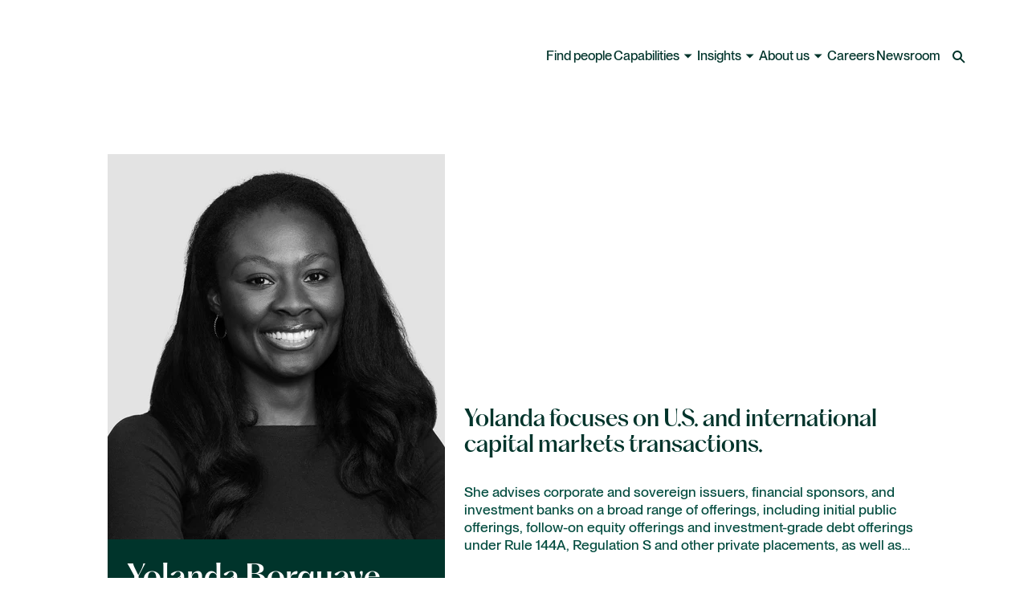

--- FILE ---
content_type: text/html; charset=utf-8
request_url: https://www.aoshearman.com/en/people/yolanda-borquaye
body_size: 37372
content:
<!DOCTYPE html><html lang="en"><head><meta charSet="utf-8" data-next-head=""/><meta name="viewport" content="width=device-width" data-next-head=""/><title data-next-head="">Yolanda Borquaye - A&amp;O Shearman</title><meta name="robots" content="index,follow" data-next-head=""/><meta name="description" content="Yolanda focuses on U.S. and international capital markets transactions." data-next-head=""/><meta property="og:title" content="Yolanda Borquaye" data-next-head=""/><meta property="og:description" content="Yolanda focuses on U.S. and international capital markets transactions." data-next-head=""/><meta property="og:url" content="/en/people/yolanda-borquaye" data-next-head=""/><meta property="og:site_name" content="A&amp;O Shearman" data-next-head=""/><link rel="canonical" href="https://www.aoshearman.com/en/people/yolanda-borquaye" data-next-head=""/><meta name="keywords" content="" data-next-head=""/><meta name="author" content="" data-next-head=""/><meta name="googlebot" content="notranslate" data-next-head=""/><meta name="google" content="notranslate" data-next-head=""/><meta property="search_title" content="Yolanda Borquaye" data-next-head=""/><meta property="full_name" content=" Yolanda Borquaye" data-next-head=""/><meta property="first_name" content="Yolanda" data-next-head=""/><meta property="last_name" content="Borquaye" data-next-head=""/><meta property="job_title" content="Senior Associate" data-next-head=""/><meta property="job_role" content="Associate" data-next-head=""/><meta property="job_role_listing_order" content="4" data-next-head=""/><meta property="primary_office" content="London" data-next-head=""/><meta property="other_offices" content="" data-next-head=""/><meta property="service_tags" content="Public company advisory and corporate governance|Equity capital markets" data-next-head=""/><meta property="industries_tags" content="" data-next-head=""/><meta property="people_description" content="Yolanda focuses on U.S. and international capital markets transactions." data-next-head=""/><meta property="people_image" content="https://edge.sitecorecloud.io/allenoveryllp1-aoshearmanwe0db-production-ecf3/media/project/aoshearman/aoshearman/people-profile/b/o/borquaye_yolanda_3030203_web.jpg?h=1520&amp;iar=0&amp;w=2026" data-next-head=""/><meta property="people_main_bio" content="&lt;p&gt;She advises corporate and sovereign issuers, financial sponsors, and investment banks on a broad range of offerings, including initial public offerings, follow-on equity offerings and investment-grade debt offerings under Rule 144A, Regulation S and other private placements, as well as SEC-registered offerings.&lt;br /&gt;
&amp;nbsp;&lt;br /&gt;
In addition to transactional work, Yolanda counsels clients on U.S. securities law compliance, including SEC periodic reporting, Section 13 requirements, securities transfer issues and corporate governance matters. Her experience spans various industries and geographies, providing clients with comprehensive legal support in navigating complex capital markets.&lt;br /&gt;
&amp;nbsp;&lt;br /&gt;
Yolanda spent time on secondment at our New York office in 2024 and 2025.&lt;/p&gt;" data-next-head=""/><meta property="people_experience" content="&lt;ul&gt;
    &lt;li&gt;NX Filtration on its initial public offering and listing on Euronext Amsterdam (the first IPO on Euronext with a Dark Green label rated by a leading ESG rating agency)&lt;/li&gt;
    &lt;li&gt;Ebusco Holding B.V. on its initial public offering and listing on Euronext Amsterdam&lt;/li&gt;
    &lt;li&gt;Moonpig Group plc on its initial public offering and listing on the London Stock Exchange&lt;/li&gt;
    &lt;li&gt;WAG payment solutions plc (Eurowag) on its initial public offering and listing on the London Stock Exchange&lt;/li&gt;
    &lt;li&gt;The underwriters in connection with the initial public offering and dual listing on Abu Dabi Securities Exchange and  Saudi Exchange of Americana Restaurants International plc (the first ever dual listing of its kind)&lt;/li&gt;
    &lt;li&gt;Accelerated bookbuilding offerings relating to Ocado Group plc, Moonpig plc and Sumo Group plc&lt;/li&gt;
    &lt;li&gt;The underwriters in connection with  numerous debt offerings of Stellantis N.V. (f/k/a Fiat Chrysler Automobiles), including its debut $2.0 billion Rule 144A offering of USD notes following the merger of FCA and Peugeot&lt;/li&gt;
    &lt;li&gt;The underwriters in connection with numerous Rule 144A debt offerings of Nederlandse Waterschapsbank N.V. including their SDG Housing Bonds&lt;/li&gt;
    &lt;li&gt;Sovereign bond issuances for Albania and the Republic of South Africa &lt;/li&gt;
&lt;/ul&gt;, &lt;ul&gt;
    &lt;li&gt;Volunteering on election protection and voting rights matters as well as international human rights matters for displaced persons. &lt;/li&gt;
&lt;/ul&gt;" data-next-head=""/><meta property="content_type" content="People" data-next-head=""/><link rel="apple-touch-icon" sizes="57x57" href="/favicons/apple-icon-57x57.png" data-next-head=""/><link rel="apple-touch-icon" sizes="60x60" href="/favicons/apple-icon-60x60.png" data-next-head=""/><link rel="apple-touch-icon" sizes="72x72" href="/favicons/apple-icon-72x72.png" data-next-head=""/><link rel="apple-touch-icon" sizes="76x76" href="/favicons/apple-icon-76x76.png" data-next-head=""/><link rel="apple-touch-icon" sizes="114x114" href="/favicons/apple-icon-114x114.png" data-next-head=""/><link rel="apple-touch-icon" sizes="120x120" href="/favicons/apple-icon-120x120.png" data-next-head=""/><link rel="apple-touch-icon" sizes="144x144" href="/favicons/apple-icon-144x144.png" data-next-head=""/><link rel="apple-touch-icon" sizes="152x152" href="/favicons/apple-icon-152x152.png" data-next-head=""/><link rel="apple-touch-icon" sizes="180x180" href="/favicons/apple-icon-180x180.png" data-next-head=""/><link rel="icon" type="image/png" sizes="192x192" href="/favicons/android-icon-192x192.png" data-next-head=""/><link rel="icon" type="image/png" sizes="32x32" href="/favicons/favicon-32x32.png" data-next-head=""/><link rel="icon" type="image/png" sizes="96x96" href="/favicons/favicon-96x96.png" data-next-head=""/><link rel="icon" type="image/png" sizes="16x16" href="/favicons/favicon-16x16.png" data-next-head=""/><link rel="manifest" href="/favicons/AOShearman.manifest.json" crossorigin="use-credentials" data-next-head=""/><meta name="msapplication-TileColor" content="#009B55" data-next-head=""/><meta name="msapplication-TileImage" content="/favicons/ms-icon-144x144.png" data-next-head=""/><meta name="theme-color" content="#009B55" data-next-head=""/><meta property="id" content="7bcb3945-cc4f-4e0c-9a18-67e3b7562155" data-next-head=""/><link rel="preload" as="image" href="/favicons/favicon-32x32.png" data-next-head=""/><link rel="preload" href="https://www.aoshearman.com/_next/static/css/bc1ba3d1b3ac26b6.css" as="style"/><link rel="preload" href="https://www.aoshearman.com/_next/static/css/46b79a8f73ba3e3a.css" as="style"/><link rel="preload" href="https://www.aoshearman.com/_next/static/css/f8d670746b490536.css" as="style"/><script type="application/ld+json" data-next-head="">{"@context":"https://schema.org","@type":"ProfilePage","dateCreated":"2024-03-15T16:28:58.0000000Z","dateModified":"2025-06-11T10:11:49.0000000Z","mainEntity":{"@type":"Person","name":"Yolanda Borquaye","image":"https://edge.sitecorecloud.io/allenoveryllp1-aoshearmanwe0db-production-ecf3/media/project/aoshearman/aoshearman/people-profile/b/o/borquaye_yolanda_3030203_web.jpg?h=1520&iar=0&w=2026","description":"Yolanda focuses on U.S. and international capital markets transactions."}}</script><script id="google" data-nscript="beforeInteractive">
          (function(w,d,s,l,i){w[l]=w[l]||[];w[l].push({'gtm.start':
            new Date().getTime(),event:'gtm.js'});var f=d.getElementsByTagName(s)[0],
            j=d.createElement(s),dl=l!='dataLayer'?'&l='+l:'';j.async=true;j.src=
            'https://www.googletagmanager.com/gtm.js?id='+i+dl;f.parentNode.insertBefore(j,f);
            })(window,document,'script','dataLayer', 'GTM-TPSJW7R');
            window.dataLayer = window.dataLayer || []; 
            function gtag(){dataLayer.push(arguments);} 
          
            // Default ad_storage to 'denied'. 
            gtag('consent', 'default', { 
                  ad_storage: "denied", 
                  analytics_storage: "denied", 
                  functionality_storage: "denied", 
                  personalization_storage: "denied", 
                  security_storage: "denied",  
                  ad_user_data: "denied",
                  ad_personalization: "denied", 
                  'wait_for_update': 500 
            });
            const isInternal = Boolean(document.cookie?.split(';')?.map(item => item?.trim())?.includes('is_internal=true'));
            dataLayer.push({ 'event': 'pageView', 'is_internal': isInternal });
          </script><link rel="stylesheet" href="https://www.aoshearman.com/_next/static/css/bc1ba3d1b3ac26b6.css" data-n-g=""/><link rel="stylesheet" href="https://www.aoshearman.com/_next/static/css/46b79a8f73ba3e3a.css" data-n-p=""/><link rel="stylesheet" href="https://www.aoshearman.com/_next/static/css/f8d670746b490536.css" data-n-p=""/><noscript data-n-css=""></noscript><script defer="" noModule="" src="https://www.aoshearman.com/_next/static/chunks/polyfills-42372ed130431b0a.js"></script><script src="https://www.aoshearman.com/_next/static/chunks/webpack-ee7bbc3241cb129a.js" defer=""></script><script src="https://www.aoshearman.com/_next/static/chunks/framework-aed0183bb616be38.js" defer=""></script><script src="https://www.aoshearman.com/_next/static/chunks/main-fef334f43556fbd0.js" defer=""></script><script src="https://www.aoshearman.com/_next/static/chunks/pages/_app-ef05e37dae0d475d.js" defer=""></script><script src="https://www.aoshearman.com/_next/static/chunks/281c3f4d-c2a4618f7dd756d7.js" defer=""></script><script src="https://www.aoshearman.com/_next/static/chunks/596-2358ee3ef935a5bb.js" defer=""></script><script src="https://www.aoshearman.com/_next/static/chunks/618-b2f4e88dde3589a6.js" defer=""></script><script src="https://www.aoshearman.com/_next/static/chunks/355-e0493a51448d4f94.js" defer=""></script><script src="https://www.aoshearman.com/_next/static/chunks/971-346af7c90e466046.js" defer=""></script><script src="https://www.aoshearman.com/_next/static/chunks/pages/people/%5B...path%5D-fce6cb62e1ade388.js" defer=""></script><script src="https://www.aoshearman.com/_next/static/XPpEAefLucGVxZd-NxEs7/_buildManifest.js" defer=""></script><script src="https://www.aoshearman.com/_next/static/XPpEAefLucGVxZd-NxEs7/_ssgManifest.js" defer=""></script></head><body><div id="__next"><div><byoc-registration components="[]" datasources="[]"></byoc-registration><div class="prod-mode __variable_f1ea25 __variable_d99868"><header><div id="header"><!--$--><!--$--><div class="MasterNavigation_master-navigation__overlay__p_cIT"></div><div class="MasterNavigation_master-navigation__light-bar__3SDI7"><div class="MasterNavigation_master-navigation__light-bar--relative-wrapper__Egofn"><!--$--><!--/$--></div></div><div class="MasterNavigation_master-navigation__dark-bar__ZSfTF"></div><div class="Drawer_drawer__ALnQf" tabindex="-1" role="dialog" aria-modal="false"><div class="Drawer_drawer--content__CvWX6"><div class="Grid_grid__ChKH7 Grid_margin__rFEpX"><div class="Grid_grid__item__Itq8w MasterNavigation_master-navigation__main-heading__gurXC" style="--col-xs-start:1;--col-xs-end:17"><div class="MasterNavigation_master-navigation__tabs__r2uYN"><button tabindex="-1" type="button" data-cy="nav-level-2 expertise"><h2 class="MasterNavigation_master-navigation__desktop-sub-nav-heading__2Y5dn MasterNavigation_master-navigation__desktop-sub-nav-heading--active__sw7Ne">Expertise</h2></button><button tabindex="-1" type="button" data-cy="nav-level-2 industries"><h2 class="MasterNavigation_master-navigation__desktop-sub-nav-heading__2Y5dn">Industries</h2></button><button tabindex="-1" type="button" data-cy="nav-level-2 global coverage"><h2 class="MasterNavigation_master-navigation__desktop-sub-nav-heading__2Y5dn">Global coverage</h2></button></div></div><div class="Grid_grid__item__Itq8w MasterNavigation_master-navigation__main-content__08Cf_" style="--col-xs-start:1;--col-xs-end:17"><div class="MasterNavigation_master-navigation__tabs-content__Lkfkf"><div data-cy="nav-level-3-4" class="MasterNavigation_master-navigation__tabs-content-container__hciDS"><div class="Grid_grid__ChKH7 Grid_margin__rFEpX"><div class="Grid_grid__item__Itq8w" style="--col-lg-start:1;--col-lg-end:6;--col-xl-start:1;--col-xl-end:5"><div class="MasterNavigation_master-navigation__tabs-content-side-tabs__OIn_f MasterNavigation_master-navigation__tabs-content-left-side__4hQM0 MasterNavigation_master-navigation__custom-scrollbar__OayMJ"><ul class=""><li><button type="button" tabindex="-1" data-cy="nav-level-3 advisory and regulatory"><h3 class="MasterNavigation_master-navigation__desktop-sub-nav-parent-item__e7Wyd MasterNavigation_master-navigation__desktop-sub-nav-parent-item--active__Fjq43">Advisory and regulatory</h3><span class="MasterNavigation_master-navigation__desktop-sub-nav-parent-item-caret__Nzcwe MasterNavigation_master-navigation__desktop-sub-nav-parent-item-caret--active__YBnAO"></span></button></li><li><button type="button" tabindex="-1" data-cy="nav-level-3 capital markets"><h3 class="MasterNavigation_master-navigation__desktop-sub-nav-parent-item__e7Wyd">Capital markets</h3><span class="MasterNavigation_master-navigation__desktop-sub-nav-parent-item-caret__Nzcwe"></span></button></li><li><button type="button" tabindex="-1" data-cy="nav-level-3 corporate and m&amp;a"><h3 class="MasterNavigation_master-navigation__desktop-sub-nav-parent-item__e7Wyd">Corporate and M&amp;A</h3><span class="MasterNavigation_master-navigation__desktop-sub-nav-parent-item-caret__Nzcwe"></span></button></li><li><button type="button" tabindex="-1" data-cy="nav-level-3 disputes"><h3 class="MasterNavigation_master-navigation__desktop-sub-nav-parent-item__e7Wyd">Disputes</h3><span class="MasterNavigation_master-navigation__desktop-sub-nav-parent-item-caret__Nzcwe"></span></button></li><li><button type="button" tabindex="-1" data-cy="nav-level-3 finance "><h3 class="MasterNavigation_master-navigation__desktop-sub-nav-parent-item__e7Wyd">Finance </h3><span class="MasterNavigation_master-navigation__desktop-sub-nav-parent-item-caret__Nzcwe"></span></button></li><li><button type="button" tabindex="-1" data-cy="nav-level-3 legal innovation"><h3 class="MasterNavigation_master-navigation__desktop-sub-nav-parent-item__e7Wyd">Legal innovation</h3><span class="MasterNavigation_master-navigation__desktop-sub-nav-parent-item-caret__Nzcwe"></span></button></li></ul></div></div><div class="Grid_grid__item__Itq8w" style="--col-lg-start:6;--col-lg-end:17;--col-xl-start:5;--col-xl-end:17"><div class="MasterNavigation_master-navigation__tabs-content-right-side__JAXx9 MasterNavigation_master-navigation__custom-scrollbar__OayMJ"><div class="MasterNavigation_master-navigation__tabs-content-side-tabs-content__n0EGe MasterNavigation_master-navigation__tabs-content-side-tabs-content--list-2__Uc8eY"><ul><li class="MasterNavigation_master-navigation__tabs-content-side-tabs-content-item-wrapper__8Ta_g"><a data-cy="nav-level-4 administrative and public law" class="MasterNavigation_master-navigation__tabs-content-side-tabs-content-item__KqBaY" tabindex="-1" href="https://www.aoshearman.com/en/expertise/administrative-and-public-law">Administrative and public law</a></li><li class="MasterNavigation_master-navigation__tabs-content-side-tabs-content-item-wrapper__8Ta_g"><a data-cy="nav-level-4 antitrust" class="MasterNavigation_master-navigation__tabs-content-side-tabs-content-item__KqBaY" tabindex="-1" href="https://www.aoshearman.com/en/expertise/antitrust">Antitrust</a></li><li class="MasterNavigation_master-navigation__tabs-content-side-tabs-content-item-wrapper__8Ta_g"><a data-cy="nav-level-4 artificial intelligence" class="MasterNavigation_master-navigation__tabs-content-side-tabs-content-item__KqBaY" tabindex="-1" href="https://www.aoshearman.com/en/expertise/artificial-intelligence">Artificial intelligence</a></li><li class="MasterNavigation_master-navigation__tabs-content-side-tabs-content-item-wrapper__8Ta_g"><a data-cy="nav-level-4 business and human rights" class="MasterNavigation_master-navigation__tabs-content-side-tabs-content-item__KqBaY" tabindex="-1" href="https://www.aoshearman.com/en/expertise/business-and-human-rights">Business and human rights</a></li><li class="MasterNavigation_master-navigation__tabs-content-side-tabs-content-item-wrapper__8Ta_g"><a data-cy="nav-level-4 cybersecurity" class="MasterNavigation_master-navigation__tabs-content-side-tabs-content-item__KqBaY" tabindex="-1" href="https://www.aoshearman.com/en/expertise/cybersecurity">Cybersecurity</a></li><li class="MasterNavigation_master-navigation__tabs-content-side-tabs-content-item-wrapper__8Ta_g"><a data-cy="nav-level-4 data privacy and data protection" class="MasterNavigation_master-navigation__tabs-content-side-tabs-content-item__KqBaY" tabindex="-1" href="https://www.aoshearman.com/en/expertise/data-privacy-and-data-protection">Data privacy and data protection</a></li><li class="MasterNavigation_master-navigation__tabs-content-side-tabs-content-item-wrapper__8Ta_g"><a data-cy="nav-level-4 environmental" class="MasterNavigation_master-navigation__tabs-content-side-tabs-content-item__KqBaY" tabindex="-1" href="https://www.aoshearman.com/en/expertise/environmental">Environmental</a></li><li class="MasterNavigation_master-navigation__tabs-content-side-tabs-content-item-wrapper__8Ta_g"><a data-cy="nav-level-4 family office" class="MasterNavigation_master-navigation__tabs-content-side-tabs-content-item__KqBaY" tabindex="-1" href="https://www.aoshearman.com/en/industries/private-capital/family-office">Family office</a></li><li class="MasterNavigation_master-navigation__tabs-content-side-tabs-content-item-wrapper__8Ta_g"><a data-cy="nav-level-4 financial services advisory and regulatory" class="MasterNavigation_master-navigation__tabs-content-side-tabs-content-item__KqBaY" tabindex="-1" href="https://www.aoshearman.com/en/expertise/financial-services-advisory-and-regulatory">Financial services advisory and regulatory</a></li></ul><ul><li class="MasterNavigation_master-navigation__tabs-content-side-tabs-content-item-wrapper__8Ta_g"><a data-cy="nav-level-4 foreign direct investment and cfius" class="MasterNavigation_master-navigation__tabs-content-side-tabs-content-item__KqBaY" tabindex="-1" href="https://www.aoshearman.com/en/expertise/foreign-direct-investment-and-cfius">Foreign direct investment and CFIUS</a></li><li class="MasterNavigation_master-navigation__tabs-content-side-tabs-content-item-wrapper__8Ta_g"><a data-cy="nav-level-4 funds and asset management" class="MasterNavigation_master-navigation__tabs-content-side-tabs-content-item__KqBaY" tabindex="-1" href="https://www.aoshearman.com/en/expertise/funds-and-asset-management">Funds and asset management</a></li><li class="MasterNavigation_master-navigation__tabs-content-side-tabs-content-item-wrapper__8Ta_g"><a data-cy="nav-level-4 global employment and compensation" class="MasterNavigation_master-navigation__tabs-content-side-tabs-content-item__KqBaY" tabindex="-1" href="https://www.aoshearman.com/en/expertise/global-employment-and-compensation">Global employment and compensation</a></li><li class="MasterNavigation_master-navigation__tabs-content-side-tabs-content-item-wrapper__8Ta_g"><a data-cy="nav-level-4 private client" class="MasterNavigation_master-navigation__tabs-content-side-tabs-content-item__KqBaY" tabindex="-1" href="https://www.aoshearman.com/en/expertise/private-client">Private client</a></li><li class="MasterNavigation_master-navigation__tabs-content-side-tabs-content-item-wrapper__8Ta_g"><a data-cy="nav-level-4 public company advisory and corporate governance" class="MasterNavigation_master-navigation__tabs-content-side-tabs-content-item__KqBaY" tabindex="-1" href="https://www.aoshearman.com/en/expertise/public-company-advisory-and-corporate-governance">Public company advisory and corporate governance</a></li><li class="MasterNavigation_master-navigation__tabs-content-side-tabs-content-item-wrapper__8Ta_g"><a data-cy="nav-level-4 restructuring, insolvency and capital solutions" class="MasterNavigation_master-navigation__tabs-content-side-tabs-content-item__KqBaY" tabindex="-1" href="https://www.aoshearman.com/en/expertise/restructuring-insolvency-and-capital-solutions">Restructuring, insolvency and capital solutions</a></li><li class="MasterNavigation_master-navigation__tabs-content-side-tabs-content-item-wrapper__8Ta_g"><a data-cy="nav-level-4 sanctions and international trade" class="MasterNavigation_master-navigation__tabs-content-side-tabs-content-item__KqBaY" tabindex="-1" href="https://www.aoshearman.com/en/expertise/sanctions-and-international-trade">Sanctions and international trade</a></li><li class="MasterNavigation_master-navigation__tabs-content-side-tabs-content-item-wrapper__8Ta_g"><a data-cy="nav-level-4 tax" class="MasterNavigation_master-navigation__tabs-content-side-tabs-content-item__KqBaY" tabindex="-1" href="https://www.aoshearman.com/en/expertise/tax">Tax</a></li><li class="MasterNavigation_master-navigation__tabs-content-side-tabs-content-item-wrapper__8Ta_g"><a data-cy="nav-level-4 white-collar defense and global investigations" class="MasterNavigation_master-navigation__tabs-content-side-tabs-content-item__KqBaY" tabindex="-1" href="https://www.aoshearman.com/en/expertise/white-collar-defense-and-global-investigations">White-collar defense and global investigations</a></li><li class="MasterNavigation_master-navigation__tabs-content-side-tabs-content-item__KqBaY"><a title="" class="SecondaryButton_button__33lju SecondaryButton_alternative__pZ8gM SecondaryButton_on-background__LsMmF" aria-label="ALL ADVISORY AND REGULATORY" href="/en/expertise/advisory-and-regulatory"><span class="SecondaryButton_text__iARWc">ALL ADVISORY AND REGULATORY</span><span class="SecondaryButton_icon__f10H0"><span class="SecondaryButton_icon-slide__tlb3b"><svg xmlns="http://www.w3.org/2000/svg" width="20" height="20" viewBox="0 0 20 20" fill="none"><g clip-path="url(#clip0_840_451-«Rkcqhjbj6»)"><path d="M20 10L15 15L15 5L20 10Z" fill="currentColor"></path><path d="M0 10L17 10" stroke="currentColor" stroke-width="2"></path></g><defs><clipPath id="clip0_840_451-«Rkcqhjbj6»"><rect width="20" height="20" fill="white"></rect></clipPath></defs></svg><svg xmlns="http://www.w3.org/2000/svg" width="20" height="20" viewBox="0 0 20 20" fill="none"><g clip-path="url(#clip0_840_451)"><path d="M20 10L15 15L15 5L20 10Z" fill="currentColor"></path><path d="M0 10L17 10" stroke="currentColor" stroke-width="2"></path></g><defs><clipPath id="clip0_840_451"><rect width="20" height="20" fill="white"></rect></clipPath></defs></svg></span></span></a></li></ul></div><div class="MasterNavigation_master-navigation__tabs-content-side-tabs-content__n0EGe MasterNavigation_master-navigation__tabs-content-side-tabs-content--list-1__HGloQ"><ul><li class="MasterNavigation_master-navigation__tabs-content-side-tabs-content-item-wrapper__8Ta_g"><a data-cy="nav-level-4 asset finance" class="MasterNavigation_master-navigation__tabs-content-side-tabs-content-item__KqBaY" tabindex="-1" href="https://www.aoshearman.com/en/expertise/asset-finance">Asset finance</a></li><li class="MasterNavigation_master-navigation__tabs-content-side-tabs-content-item-wrapper__8Ta_g"><a data-cy="nav-level-4 corporate trust and agency" class="MasterNavigation_master-navigation__tabs-content-side-tabs-content-item__KqBaY" tabindex="-1" href="https://www.aoshearman.com/en/expertise/corporate-trust-and-agency">Corporate trust and agency</a></li><li class="MasterNavigation_master-navigation__tabs-content-side-tabs-content-item-wrapper__8Ta_g"><a data-cy="nav-level-4 debt capital markets" class="MasterNavigation_master-navigation__tabs-content-side-tabs-content-item__KqBaY" tabindex="-1" href="https://www.aoshearman.com/en/expertise/debt-capital-markets">Debt capital markets</a></li><li class="MasterNavigation_master-navigation__tabs-content-side-tabs-content-item-wrapper__8Ta_g"><a data-cy="nav-level-4 derivatives" class="MasterNavigation_master-navigation__tabs-content-side-tabs-content-item__KqBaY" tabindex="-1" href="https://www.aoshearman.com/en/expertise/derivatives">Derivatives</a></li><li class="MasterNavigation_master-navigation__tabs-content-side-tabs-content-item-wrapper__8Ta_g"><a data-cy="nav-level-4 emerging growth" class="MasterNavigation_master-navigation__tabs-content-side-tabs-content-item__KqBaY" tabindex="-1" href="https://www.aoshearman.com/en/expertise/emerging-growth">Emerging growth</a></li><li class="MasterNavigation_master-navigation__tabs-content-side-tabs-content-item-wrapper__8Ta_g"><a data-cy="nav-level-4 emerging markets finance" class="MasterNavigation_master-navigation__tabs-content-side-tabs-content-item__KqBaY" tabindex="-1" href="https://www.aoshearman.com/en/expertise/emerging-markets-finance">Emerging markets finance</a></li><li class="MasterNavigation_master-navigation__tabs-content-side-tabs-content-item-wrapper__8Ta_g"><a data-cy="nav-level-4 equity capital markets" class="MasterNavigation_master-navigation__tabs-content-side-tabs-content-item__KqBaY" tabindex="-1" href="https://www.aoshearman.com/en/expertise/equity-capital-markets">Equity capital markets</a></li><li class="MasterNavigation_master-navigation__tabs-content-side-tabs-content-item-wrapper__8Ta_g"><a data-cy="nav-level-4 financial services advisory and regulatory" class="MasterNavigation_master-navigation__tabs-content-side-tabs-content-item__KqBaY" tabindex="-1" href="https://www.aoshearman.com/en/expertise/financial-services-advisory-and-regulatory">Financial services advisory and regulatory</a></li><li class="MasterNavigation_master-navigation__tabs-content-side-tabs-content-item-wrapper__8Ta_g"><a data-cy="nav-level-4 funds and asset management" class="MasterNavigation_master-navigation__tabs-content-side-tabs-content-item__KqBaY" tabindex="-1" href="https://www.aoshearman.com/en/expertise/funds-and-asset-management">Funds and asset management</a></li><li class="MasterNavigation_master-navigation__tabs-content-side-tabs-content-item-wrapper__8Ta_g"><a data-cy="nav-level-4 fund liquidity solutions" class="MasterNavigation_master-navigation__tabs-content-side-tabs-content-item__KqBaY" tabindex="-1" href="https://www.aoshearman.com/en/expertise/fund-finance-and-liquidity-solutions">Fund liquidity solutions</a></li><li class="MasterNavigation_master-navigation__tabs-content-side-tabs-content-item-wrapper__8Ta_g"><a data-cy="nav-level-4 global employment and compensation" class="MasterNavigation_master-navigation__tabs-content-side-tabs-content-item__KqBaY" tabindex="-1" href="https://www.aoshearman.com/en/expertise/global-employment-and-compensation">Global employment and compensation</a></li><li class="MasterNavigation_master-navigation__tabs-content-side-tabs-content-item-wrapper__8Ta_g"><a data-cy="nav-level-4 insurance" class="MasterNavigation_master-navigation__tabs-content-side-tabs-content-item__KqBaY" tabindex="-1" href="https://www.aoshearman.com/en/expertise/insurance">Insurance</a></li><li class="MasterNavigation_master-navigation__tabs-content-side-tabs-content-item-wrapper__8Ta_g"><a data-cy="nav-level-4 islamic finance" class="MasterNavigation_master-navigation__tabs-content-side-tabs-content-item__KqBaY" tabindex="-1" href="https://www.aoshearman.com/en/expertise/islamic-finance">Islamic finance</a></li><li class="MasterNavigation_master-navigation__tabs-content-side-tabs-content-item-wrapper__8Ta_g"><a data-cy="nav-level-4 markets innovation group" class="MasterNavigation_master-navigation__tabs-content-side-tabs-content-item__KqBaY" tabindex="-1" href="https://www.aoshearman.com/en/expertise/markets-innovation-group">Markets Innovation Group</a></li><li class="MasterNavigation_master-navigation__tabs-content-side-tabs-content-item-wrapper__8Ta_g"><a data-cy="nav-level-4 private equity" class="MasterNavigation_master-navigation__tabs-content-side-tabs-content-item__KqBaY" tabindex="-1" href="https://www.aoshearman.com/en/expertise/private-equity">Private equity</a></li><li class="MasterNavigation_master-navigation__tabs-content-side-tabs-content-item-wrapper__8Ta_g"><a data-cy="nav-level-4 public company advisory and corporate governance" class="MasterNavigation_master-navigation__tabs-content-side-tabs-content-item__KqBaY" tabindex="-1" href="https://www.aoshearman.com/en/expertise/public-company-advisory-and-corporate-governance">Public company advisory and corporate governance</a></li><li class="MasterNavigation_master-navigation__tabs-content-side-tabs-content-item-wrapper__8Ta_g"><a data-cy="nav-level-4 real estate" class="MasterNavigation_master-navigation__tabs-content-side-tabs-content-item__KqBaY" tabindex="-1" href="https://www.aoshearman.com/en/expertise/real-estate">Real estate</a></li><li class="MasterNavigation_master-navigation__tabs-content-side-tabs-content-item-wrapper__8Ta_g"><a data-cy="nav-level-4 restructuring, insolvency and capital solutions" class="MasterNavigation_master-navigation__tabs-content-side-tabs-content-item__KqBaY" tabindex="-1" href="https://www.aoshearman.com/en/expertise/restructuring-insolvency-and-capital-solutions">Restructuring, insolvency and capital solutions</a></li><li class="MasterNavigation_master-navigation__tabs-content-side-tabs-content-item-wrapper__8Ta_g"><a data-cy="nav-level-4 sovereign debt" class="MasterNavigation_master-navigation__tabs-content-side-tabs-content-item__KqBaY" tabindex="-1" href="https://www.aoshearman.com/en/expertise/sovereign-debt">Sovereign debt</a></li><li class="MasterNavigation_master-navigation__tabs-content-side-tabs-content-item-wrapper__8Ta_g"><a data-cy="nav-level-4 structured finance, securitizations and clos" class="MasterNavigation_master-navigation__tabs-content-side-tabs-content-item__KqBaY" tabindex="-1" href="https://www.aoshearman.com/en/expertise/structured-finance-securitizations-and-clos">Structured finance, securitizations and CLOs</a></li><li class="MasterNavigation_master-navigation__tabs-content-side-tabs-content-item-wrapper__8Ta_g"><a data-cy="nav-level-4 sustainable finance" class="MasterNavigation_master-navigation__tabs-content-side-tabs-content-item__KqBaY" tabindex="-1" href="https://www.aoshearman.com/en/expertise/sustainable-finance">Sustainable finance</a></li><li class="MasterNavigation_master-navigation__tabs-content-side-tabs-content-item-wrapper__8Ta_g"><a data-cy="nav-level-4 tax" class="MasterNavigation_master-navigation__tabs-content-side-tabs-content-item__KqBaY" tabindex="-1" href="https://www.aoshearman.com/en/expertise/tax">Tax</a></li><li class="MasterNavigation_master-navigation__tabs-content-side-tabs-content-item__KqBaY"><a title="" class="SecondaryButton_button__33lju SecondaryButton_alternative__pZ8gM SecondaryButton_on-background__LsMmF" aria-label="ALL CAPITAL MARKETS" href="/en/expertise/capital-markets"><span class="SecondaryButton_text__iARWc">ALL CAPITAL MARKETS</span><span class="SecondaryButton_icon__f10H0"><span class="SecondaryButton_icon-slide__tlb3b"><svg xmlns="http://www.w3.org/2000/svg" width="20" height="20" viewBox="0 0 20 20" fill="none"><g clip-path="url(#clip0_840_451-«Rakqhjbj6»)"><path d="M20 10L15 15L15 5L20 10Z" fill="currentColor"></path><path d="M0 10L17 10" stroke="currentColor" stroke-width="2"></path></g><defs><clipPath id="clip0_840_451-«Rakqhjbj6»"><rect width="20" height="20" fill="white"></rect></clipPath></defs></svg><svg xmlns="http://www.w3.org/2000/svg" width="20" height="20" viewBox="0 0 20 20" fill="none"><g clip-path="url(#clip0_840_451)"><path d="M20 10L15 15L15 5L20 10Z" fill="currentColor"></path><path d="M0 10L17 10" stroke="currentColor" stroke-width="2"></path></g><defs><clipPath id="clip0_840_451"><rect width="20" height="20" fill="white"></rect></clipPath></defs></svg></span></span></a></li></ul></div><div class="MasterNavigation_master-navigation__tabs-content-side-tabs-content__n0EGe MasterNavigation_master-navigation__tabs-content-side-tabs-content--list-1__HGloQ"><ul><li class="MasterNavigation_master-navigation__tabs-content-side-tabs-content-item-wrapper__8Ta_g"><a data-cy="nav-level-4 administrative and public law" class="MasterNavigation_master-navigation__tabs-content-side-tabs-content-item__KqBaY" tabindex="-1" href="https://www.aoshearman.com/en/expertise/administrative-and-public-law">Administrative and public law</a></li><li class="MasterNavigation_master-navigation__tabs-content-side-tabs-content-item-wrapper__8Ta_g"><a data-cy="nav-level-4 antitrust" class="MasterNavigation_master-navigation__tabs-content-side-tabs-content-item__KqBaY" tabindex="-1" href="https://www.aoshearman.com/en/expertise/antitrust">Antitrust</a></li><li class="MasterNavigation_master-navigation__tabs-content-side-tabs-content-item-wrapper__8Ta_g"><a data-cy="nav-level-4 artificial intelligence" class="MasterNavigation_master-navigation__tabs-content-side-tabs-content-item__KqBaY" tabindex="-1" href="https://www.aoshearman.com/en/expertise/artificial-intelligence">Artificial intelligence</a></li><li class="MasterNavigation_master-navigation__tabs-content-side-tabs-content-item-wrapper__8Ta_g"><a data-cy="nav-level-4 business and human rights" class="MasterNavigation_master-navigation__tabs-content-side-tabs-content-item__KqBaY" tabindex="-1" href="https://www.aoshearman.com/en/expertise/business-and-human-rights">Business and human rights</a></li><li class="MasterNavigation_master-navigation__tabs-content-side-tabs-content-item-wrapper__8Ta_g"><a data-cy="nav-level-4 complex commercial transactions" class="MasterNavigation_master-navigation__tabs-content-side-tabs-content-item__KqBaY" tabindex="-1" href="https://www.aoshearman.com/en/expertise/complex-commercial-transactions">Complex commercial transactions</a></li><li class="MasterNavigation_master-navigation__tabs-content-side-tabs-content-item-wrapper__8Ta_g"><a data-cy="nav-level-4 cybersecurity" class="MasterNavigation_master-navigation__tabs-content-side-tabs-content-item__KqBaY" tabindex="-1" href="https://www.aoshearman.com/en/expertise/cybersecurity">Cybersecurity</a></li><li class="MasterNavigation_master-navigation__tabs-content-side-tabs-content-item-wrapper__8Ta_g"><a data-cy="nav-level-4 data privacy and data protection" class="MasterNavigation_master-navigation__tabs-content-side-tabs-content-item__KqBaY" tabindex="-1" href="https://www.aoshearman.com/en/expertise/data-privacy-and-data-protection">Data privacy and data protection</a></li><li class="MasterNavigation_master-navigation__tabs-content-side-tabs-content-item-wrapper__8Ta_g"><a data-cy="nav-level-4 digital assets" class="MasterNavigation_master-navigation__tabs-content-side-tabs-content-item__KqBaY" tabindex="-1" href="https://www.aoshearman.com/en/expertise/digital-assets">Digital assets</a></li><li class="MasterNavigation_master-navigation__tabs-content-side-tabs-content-item-wrapper__8Ta_g"><a data-cy="nav-level-4 emerging growth" class="MasterNavigation_master-navigation__tabs-content-side-tabs-content-item__KqBaY" tabindex="-1" href="https://www.aoshearman.com/en/expertise/emerging-growth">Emerging growth</a></li><li class="MasterNavigation_master-navigation__tabs-content-side-tabs-content-item-wrapper__8Ta_g"><a data-cy="nav-level-4 environmental" class="MasterNavigation_master-navigation__tabs-content-side-tabs-content-item__KqBaY" tabindex="-1" href="https://www.aoshearman.com/en/expertise/environmental">Environmental</a></li><li class="MasterNavigation_master-navigation__tabs-content-side-tabs-content-item-wrapper__8Ta_g"><a data-cy="nav-level-4 equity capital markets" class="MasterNavigation_master-navigation__tabs-content-side-tabs-content-item__KqBaY" tabindex="-1" href="https://www.aoshearman.com/en/expertise/equity-capital-markets">Equity capital markets</a></li><li class="MasterNavigation_master-navigation__tabs-content-side-tabs-content-item-wrapper__8Ta_g"><a data-cy="nav-level-4 financial services advisory and regulatory" class="MasterNavigation_master-navigation__tabs-content-side-tabs-content-item__KqBaY" tabindex="-1" href="https://www.aoshearman.com/en/expertise/financial-services-advisory-and-regulatory">Financial services advisory and regulatory</a></li><li class="MasterNavigation_master-navigation__tabs-content-side-tabs-content-item-wrapper__8Ta_g"><a data-cy="nav-level-4 foreign direct investment and cfius" class="MasterNavigation_master-navigation__tabs-content-side-tabs-content-item__KqBaY" tabindex="-1" href="https://www.aoshearman.com/en/expertise/foreign-direct-investment-and-cfius">Foreign direct investment and CFIUS</a></li><li class="MasterNavigation_master-navigation__tabs-content-side-tabs-content-item-wrapper__8Ta_g"><a data-cy="nav-level-4 global employment and compensation" class="MasterNavigation_master-navigation__tabs-content-side-tabs-content-item__KqBaY" tabindex="-1" href="https://www.aoshearman.com/en/expertise/global-employment-and-compensation">Global employment and compensation</a></li><li class="MasterNavigation_master-navigation__tabs-content-side-tabs-content-item-wrapper__8Ta_g"><a data-cy="nav-level-4 insurance" class="MasterNavigation_master-navigation__tabs-content-side-tabs-content-item__KqBaY" tabindex="-1" href="https://www.aoshearman.com/en/expertise/insurance">Insurance</a></li><li class="MasterNavigation_master-navigation__tabs-content-side-tabs-content-item-wrapper__8Ta_g"><a data-cy="nav-level-4 intellectual property" class="MasterNavigation_master-navigation__tabs-content-side-tabs-content-item__KqBaY" tabindex="-1" href="https://www.aoshearman.com/en/expertise/intellectual-property">Intellectual property</a></li><li class="MasterNavigation_master-navigation__tabs-content-side-tabs-content-item-wrapper__8Ta_g"><a data-cy="nav-level-4 m&amp;a, jvs and corporate reorganizations" class="MasterNavigation_master-navigation__tabs-content-side-tabs-content-item__KqBaY" tabindex="-1" href="https://www.aoshearman.com/en/expertise/ma-joint-ventures-and-corporate-reorganization-services">M&amp;A, JVs and corporate reorganizations</a></li><li class="MasterNavigation_master-navigation__tabs-content-side-tabs-content-item-wrapper__8Ta_g"><a data-cy="nav-level-4 private equity" class="MasterNavigation_master-navigation__tabs-content-side-tabs-content-item__KqBaY" tabindex="-1" href="https://www.aoshearman.com/en/expertise/private-equity">Private equity</a></li><li class="MasterNavigation_master-navigation__tabs-content-side-tabs-content-item-wrapper__8Ta_g"><a data-cy="nav-level-4 project development and finance" class="MasterNavigation_master-navigation__tabs-content-side-tabs-content-item__KqBaY" tabindex="-1" href="https://www.aoshearman.com/en/expertise/project-development-and-finance">Project development and finance</a></li><li class="MasterNavigation_master-navigation__tabs-content-side-tabs-content-item-wrapper__8Ta_g"><a data-cy="nav-level-4 public company advisory and corporate governance" class="MasterNavigation_master-navigation__tabs-content-side-tabs-content-item__KqBaY" tabindex="-1" href="https://www.aoshearman.com/en/expertise/public-company-advisory-and-corporate-governance">Public company advisory and corporate governance</a></li><li class="MasterNavigation_master-navigation__tabs-content-side-tabs-content-item-wrapper__8Ta_g"><a data-cy="nav-level-4 real estate" class="MasterNavigation_master-navigation__tabs-content-side-tabs-content-item__KqBaY" tabindex="-1" href="https://www.aoshearman.com/en/expertise/real-estate">Real estate</a></li><li class="MasterNavigation_master-navigation__tabs-content-side-tabs-content-item-wrapper__8Ta_g"><a data-cy="nav-level-4 restructuring, insolvency and capital solutions" class="MasterNavigation_master-navigation__tabs-content-side-tabs-content-item__KqBaY" tabindex="-1" href="https://www.aoshearman.com/en/expertise/restructuring-insolvency-and-capital-solutions">Restructuring, insolvency and capital solutions</a></li><li class="MasterNavigation_master-navigation__tabs-content-side-tabs-content-item-wrapper__8Ta_g"><a data-cy="nav-level-4 sanctions and international trade" class="MasterNavigation_master-navigation__tabs-content-side-tabs-content-item__KqBaY" tabindex="-1" href="https://www.aoshearman.com/en/expertise/sanctions-and-international-trade">Sanctions and international trade</a></li><li class="MasterNavigation_master-navigation__tabs-content-side-tabs-content-item-wrapper__8Ta_g"><a data-cy="nav-level-4 tax" class="MasterNavigation_master-navigation__tabs-content-side-tabs-content-item__KqBaY" tabindex="-1" href="https://www.aoshearman.com/en/expertise/tax">Tax</a></li><li class="MasterNavigation_master-navigation__tabs-content-side-tabs-content-item-wrapper__8Ta_g"><a data-cy="nav-level-4 technology transactions" class="MasterNavigation_master-navigation__tabs-content-side-tabs-content-item__KqBaY" tabindex="-1" href="https://www.aoshearman.com/en/expertise/technology-transactions">Technology transactions</a></li><li class="MasterNavigation_master-navigation__tabs-content-side-tabs-content-item__KqBaY"><a title="" class="SecondaryButton_button__33lju SecondaryButton_alternative__pZ8gM SecondaryButton_on-background__LsMmF" aria-label="ALL CORPORATE AND M&amp;A" href="/en/expertise/corporate-and-ma"><span class="SecondaryButton_text__iARWc">ALL CORPORATE AND M&amp;A</span><span class="SecondaryButton_icon__f10H0"><span class="SecondaryButton_icon-slide__tlb3b"><svg xmlns="http://www.w3.org/2000/svg" width="20" height="20" viewBox="0 0 20 20" fill="none"><g clip-path="url(#clip0_840_451-«Rasqhjbj6»)"><path d="M20 10L15 15L15 5L20 10Z" fill="currentColor"></path><path d="M0 10L17 10" stroke="currentColor" stroke-width="2"></path></g><defs><clipPath id="clip0_840_451-«Rasqhjbj6»"><rect width="20" height="20" fill="white"></rect></clipPath></defs></svg><svg xmlns="http://www.w3.org/2000/svg" width="20" height="20" viewBox="0 0 20 20" fill="none"><g clip-path="url(#clip0_840_451)"><path d="M20 10L15 15L15 5L20 10Z" fill="currentColor"></path><path d="M0 10L17 10" stroke="currentColor" stroke-width="2"></path></g><defs><clipPath id="clip0_840_451"><rect width="20" height="20" fill="white"></rect></clipPath></defs></svg></span></span></a></li></ul></div><div class="MasterNavigation_master-navigation__tabs-content-side-tabs-content__n0EGe MasterNavigation_master-navigation__tabs-content-side-tabs-content--list-1__HGloQ"><ul><li class="MasterNavigation_master-navigation__tabs-content-side-tabs-content-item-wrapper__8Ta_g"><a data-cy="nav-level-4 administrative and public law" class="MasterNavigation_master-navigation__tabs-content-side-tabs-content-item__KqBaY" tabindex="-1" href="https://www.aoshearman.com/en/expertise/administrative-and-public-law">Administrative and public law</a></li><li class="MasterNavigation_master-navigation__tabs-content-side-tabs-content-item-wrapper__8Ta_g"><a data-cy="nav-level-4 antitrust" class="MasterNavigation_master-navigation__tabs-content-side-tabs-content-item__KqBaY" tabindex="-1" href="https://www.aoshearman.com/en/expertise/antitrust">Antitrust</a></li><li class="MasterNavigation_master-navigation__tabs-content-side-tabs-content-item-wrapper__8Ta_g"><a data-cy="nav-level-4 artificial intelligence" class="MasterNavigation_master-navigation__tabs-content-side-tabs-content-item__KqBaY" tabindex="-1" href="https://www.aoshearman.com/en/expertise/artificial-intelligence">Artificial intelligence</a></li><li class="MasterNavigation_master-navigation__tabs-content-side-tabs-content-item-wrapper__8Ta_g"><a data-cy="nav-level-4 asset tracing and recovery litigation" class="MasterNavigation_master-navigation__tabs-content-side-tabs-content-item__KqBaY" tabindex="-1" href="https://www.aoshearman.com/en/expertise/asset-tracing-and-recovery-litigation">Asset tracing and recovery litigation</a></li><li class="MasterNavigation_master-navigation__tabs-content-side-tabs-content-item-wrapper__8Ta_g"><a data-cy="nav-level-4 business and human rights" class="MasterNavigation_master-navigation__tabs-content-side-tabs-content-item__KqBaY" tabindex="-1" href="https://www.aoshearman.com/en/expertise/business-and-human-rights">Business and human rights</a></li><li class="MasterNavigation_master-navigation__tabs-content-side-tabs-content-item-wrapper__8Ta_g"><a data-cy="nav-level-4 construction disputes" class="MasterNavigation_master-navigation__tabs-content-side-tabs-content-item__KqBaY" tabindex="-1" href="https://www.aoshearman.com/en/expertise/construction-disputes">Construction disputes</a></li><li class="MasterNavigation_master-navigation__tabs-content-side-tabs-content-item-wrapper__8Ta_g"><a data-cy="nav-level-4 corporate and commercial litigation" class="MasterNavigation_master-navigation__tabs-content-side-tabs-content-item__KqBaY" tabindex="-1" href="https://www.aoshearman.com/en/expertise/corporate-and-commercial-litigation">Corporate and commercial litigation</a></li><li class="MasterNavigation_master-navigation__tabs-content-side-tabs-content-item-wrapper__8Ta_g"><a data-cy="nav-level-4 cybersecurity" class="MasterNavigation_master-navigation__tabs-content-side-tabs-content-item__KqBaY" tabindex="-1" href="https://www.aoshearman.com/en/expertise/cybersecurity">Cybersecurity</a></li><li class="MasterNavigation_master-navigation__tabs-content-side-tabs-content-item-wrapper__8Ta_g"><a data-cy="nav-level-4 data privacy and data protection" class="MasterNavigation_master-navigation__tabs-content-side-tabs-content-item__KqBaY" tabindex="-1" href="https://www.aoshearman.com/en/expertise/data-privacy-and-data-protection">Data privacy and data protection</a></li><li class="MasterNavigation_master-navigation__tabs-content-side-tabs-content-item-wrapper__8Ta_g"><a data-cy="nav-level-4 digital assets" class="MasterNavigation_master-navigation__tabs-content-side-tabs-content-item__KqBaY" tabindex="-1" href="https://www.aoshearman.com/en/expertise/digital-assets">Digital assets</a></li><li class="MasterNavigation_master-navigation__tabs-content-side-tabs-content-item-wrapper__8Ta_g"><a data-cy="nav-level-4 environmental" class="MasterNavigation_master-navigation__tabs-content-side-tabs-content-item__KqBaY" tabindex="-1" href="https://www.aoshearman.com/en/expertise/environmental">Environmental</a></li><li class="MasterNavigation_master-navigation__tabs-content-side-tabs-content-item-wrapper__8Ta_g"><a data-cy="nav-level-4 financial services litigation" class="MasterNavigation_master-navigation__tabs-content-side-tabs-content-item__KqBaY" tabindex="-1" href="https://www.aoshearman.com/en/expertise/financial-services-litigation">Financial services litigation</a></li><li class="MasterNavigation_master-navigation__tabs-content-side-tabs-content-item-wrapper__8Ta_g"><a data-cy="nav-level-4 global employment and compensation" class="MasterNavigation_master-navigation__tabs-content-side-tabs-content-item__KqBaY" tabindex="-1" href="https://www.aoshearman.com/en/expertise/global-employment-and-compensation">Global employment and compensation</a></li><li class="MasterNavigation_master-navigation__tabs-content-side-tabs-content-item-wrapper__8Ta_g"><a data-cy="nav-level-4 intellectual property" class="MasterNavigation_master-navigation__tabs-content-side-tabs-content-item__KqBaY" tabindex="-1" href="https://www.aoshearman.com/en/expertise/intellectual-property">Intellectual property</a></li><li class="MasterNavigation_master-navigation__tabs-content-side-tabs-content-item-wrapper__8Ta_g"><a data-cy="nav-level-4 international arbitration" class="MasterNavigation_master-navigation__tabs-content-side-tabs-content-item__KqBaY" tabindex="-1" href="https://www.aoshearman.com/en/expertise/international-arbitration">International arbitration</a></li><li class="MasterNavigation_master-navigation__tabs-content-side-tabs-content-item-wrapper__8Ta_g"><a data-cy="nav-level-4 insurance" class="MasterNavigation_master-navigation__tabs-content-side-tabs-content-item__KqBaY" tabindex="-1" href="https://www.aoshearman.com/en/expertise/insurance">Insurance</a></li><li class="MasterNavigation_master-navigation__tabs-content-side-tabs-content-item-wrapper__8Ta_g"><a data-cy="nav-level-4 m&amp;a litigation" class="MasterNavigation_master-navigation__tabs-content-side-tabs-content-item__KqBaY" tabindex="-1" href="https://www.aoshearman.com/en/expertise/ma-litigation">M&amp;A litigation</a></li><li class="MasterNavigation_master-navigation__tabs-content-side-tabs-content-item-wrapper__8Ta_g"><a data-cy="nav-level-4 political law" class="MasterNavigation_master-navigation__tabs-content-side-tabs-content-item__KqBaY" tabindex="-1" href="https://www.aoshearman.com/en/expertise/political-law">Political law</a></li><li class="MasterNavigation_master-navigation__tabs-content-side-tabs-content-item-wrapper__8Ta_g"><a data-cy="nav-level-4 project development and finance" class="MasterNavigation_master-navigation__tabs-content-side-tabs-content-item__KqBaY" tabindex="-1" href="https://www.aoshearman.com/en/expertise/project-development-and-finance">Project development and finance</a></li><li class="MasterNavigation_master-navigation__tabs-content-side-tabs-content-item-wrapper__8Ta_g"><a data-cy="nav-level-4 public company advisory and corporate governance" class="MasterNavigation_master-navigation__tabs-content-side-tabs-content-item__KqBaY" tabindex="-1" href="https://www.aoshearman.com/en/expertise/public-company-advisory-and-corporate-governance">Public company advisory and corporate governance</a></li><li class="MasterNavigation_master-navigation__tabs-content-side-tabs-content-item-wrapper__8Ta_g"><a data-cy="nav-level-4 restructuring, insolvency and capital solutions" class="MasterNavigation_master-navigation__tabs-content-side-tabs-content-item__KqBaY" tabindex="-1" href="https://www.aoshearman.com/en/expertise/restructuring-insolvency-and-capital-solutions">Restructuring, insolvency and capital solutions</a></li><li class="MasterNavigation_master-navigation__tabs-content-side-tabs-content-item-wrapper__8Ta_g"><a data-cy="nav-level-4 sanctions and international trade" class="MasterNavigation_master-navigation__tabs-content-side-tabs-content-item__KqBaY" tabindex="-1" href="https://www.aoshearman.com/en/expertise/sanctions-and-international-trade">Sanctions and international trade</a></li><li class="MasterNavigation_master-navigation__tabs-content-side-tabs-content-item-wrapper__8Ta_g"><a data-cy="nav-level-4 securities litigation and enforcement" class="MasterNavigation_master-navigation__tabs-content-side-tabs-content-item__KqBaY" tabindex="-1" href="https://www.aoshearman.com/en/expertise/securities-litigation-and-enforcement">Securities litigation and enforcement</a></li><li class="MasterNavigation_master-navigation__tabs-content-side-tabs-content-item-wrapper__8Ta_g"><a data-cy="nav-level-4 tax" class="MasterNavigation_master-navigation__tabs-content-side-tabs-content-item__KqBaY" tabindex="-1" href="https://www.aoshearman.com/en/expertise/tax">Tax</a></li><li class="MasterNavigation_master-navigation__tabs-content-side-tabs-content-item-wrapper__8Ta_g"><a data-cy="nav-level-4 white-collar defense and global investigations" class="MasterNavigation_master-navigation__tabs-content-side-tabs-content-item__KqBaY" tabindex="-1" href="https://www.aoshearman.com/en/expertise/white-collar-defense-and-global-investigations">White-collar defense and global investigations</a></li><li class="MasterNavigation_master-navigation__tabs-content-side-tabs-content-item__KqBaY"><a title="" class="SecondaryButton_button__33lju SecondaryButton_alternative__pZ8gM SecondaryButton_on-background__LsMmF" aria-label="ALL DISPUTES" href="/en/expertise/disputes"><span class="SecondaryButton_text__iARWc">ALL DISPUTES</span><span class="SecondaryButton_icon__f10H0"><span class="SecondaryButton_icon-slide__tlb3b"><svg xmlns="http://www.w3.org/2000/svg" width="20" height="20" viewBox="0 0 20 20" fill="none"><g clip-path="url(#clip0_840_451-«Rb4qhjbj6»)"><path d="M20 10L15 15L15 5L20 10Z" fill="currentColor"></path><path d="M0 10L17 10" stroke="currentColor" stroke-width="2"></path></g><defs><clipPath id="clip0_840_451-«Rb4qhjbj6»"><rect width="20" height="20" fill="white"></rect></clipPath></defs></svg><svg xmlns="http://www.w3.org/2000/svg" width="20" height="20" viewBox="0 0 20 20" fill="none"><g clip-path="url(#clip0_840_451)"><path d="M20 10L15 15L15 5L20 10Z" fill="currentColor"></path><path d="M0 10L17 10" stroke="currentColor" stroke-width="2"></path></g><defs><clipPath id="clip0_840_451"><rect width="20" height="20" fill="white"></rect></clipPath></defs></svg></span></span></a></li></ul></div><div class="MasterNavigation_master-navigation__tabs-content-side-tabs-content__n0EGe MasterNavigation_master-navigation__tabs-content-side-tabs-content--list-1__HGloQ"><ul><li class="MasterNavigation_master-navigation__tabs-content-side-tabs-content-item-wrapper__8Ta_g"><a data-cy="nav-level-4 asset finance" class="MasterNavigation_master-navigation__tabs-content-side-tabs-content-item__KqBaY" tabindex="-1" href="https://www.aoshearman.com/en/expertise/asset-finance">Asset finance</a></li><li class="MasterNavigation_master-navigation__tabs-content-side-tabs-content-item-wrapper__8Ta_g"><a data-cy="nav-level-4 derivatives" class="MasterNavigation_master-navigation__tabs-content-side-tabs-content-item__KqBaY" tabindex="-1" href="https://www.aoshearman.com/en/expertise/derivatives">Derivatives</a></li><li class="MasterNavigation_master-navigation__tabs-content-side-tabs-content-item-wrapper__8Ta_g"><a data-cy="nav-level-4 emerging growth" class="MasterNavigation_master-navigation__tabs-content-side-tabs-content-item__KqBaY" tabindex="-1" href="https://www.aoshearman.com/en/expertise/emerging-growth">Emerging growth</a></li><li class="MasterNavigation_master-navigation__tabs-content-side-tabs-content-item-wrapper__8Ta_g"><a data-cy="nav-level-4 emerging markets finance" class="MasterNavigation_master-navigation__tabs-content-side-tabs-content-item__KqBaY" tabindex="-1" href="https://www.aoshearman.com/en/expertise/emerging-markets-finance">Emerging markets finance</a></li><li class="MasterNavigation_master-navigation__tabs-content-side-tabs-content-item-wrapper__8Ta_g"><a data-cy="nav-level-4 financial services advisory and regulatory" class="MasterNavigation_master-navigation__tabs-content-side-tabs-content-item__KqBaY" tabindex="-1" href="https://www.aoshearman.com/en/expertise/financial-services-advisory-and-regulatory">Financial services advisory and regulatory</a></li><li class="MasterNavigation_master-navigation__tabs-content-side-tabs-content-item-wrapper__8Ta_g"><a data-cy="nav-level-4 funds and asset management" class="MasterNavigation_master-navigation__tabs-content-side-tabs-content-item__KqBaY" tabindex="-1" href="https://www.aoshearman.com/en/expertise/funds-and-asset-management">Funds and asset management</a></li><li class="MasterNavigation_master-navigation__tabs-content-side-tabs-content-item-wrapper__8Ta_g"><a data-cy="nav-level-4 fund liquidity solutions" class="MasterNavigation_master-navigation__tabs-content-side-tabs-content-item__KqBaY" tabindex="-1" href="https://www.aoshearman.com/en/expertise/fund-finance-and-liquidity-solutions">Fund liquidity solutions</a></li><li class="MasterNavigation_master-navigation__tabs-content-side-tabs-content-item-wrapper__8Ta_g"><a data-cy="nav-level-4 global loans and structured debt solutions" class="MasterNavigation_master-navigation__tabs-content-side-tabs-content-item__KqBaY" tabindex="-1" href="https://www.aoshearman.com/en/expertise/global-loans-and-structured-debt-solutions">Global loans and structured debt solutions</a></li><li class="MasterNavigation_master-navigation__tabs-content-side-tabs-content-item-wrapper__8Ta_g"><a data-cy="nav-level-4 insurance" class="MasterNavigation_master-navigation__tabs-content-side-tabs-content-item__KqBaY" tabindex="-1" href="https://www.aoshearman.com/en/expertise/insurance">Insurance</a></li><li class="MasterNavigation_master-navigation__tabs-content-side-tabs-content-item-wrapper__8Ta_g"><a data-cy="nav-level-4 islamic finance" class="MasterNavigation_master-navigation__tabs-content-side-tabs-content-item__KqBaY" tabindex="-1" href="https://www.aoshearman.com/en/expertise/islamic-finance">Islamic finance</a></li><li class="MasterNavigation_master-navigation__tabs-content-side-tabs-content-item-wrapper__8Ta_g"><a data-cy="nav-level-4 leveraged finance and high yield" class="MasterNavigation_master-navigation__tabs-content-side-tabs-content-item__KqBaY" tabindex="-1" href="https://www.aoshearman.com/en/expertise/leveraged-finance-and-high-yield">Leveraged finance and high yield</a></li><li class="MasterNavigation_master-navigation__tabs-content-side-tabs-content-item-wrapper__8Ta_g"><a data-cy="nav-level-4 project development and finance" class="MasterNavigation_master-navigation__tabs-content-side-tabs-content-item__KqBaY" tabindex="-1" href="https://www.aoshearman.com/en/expertise/project-development-and-finance">Project development and finance</a></li><li class="MasterNavigation_master-navigation__tabs-content-side-tabs-content-item-wrapper__8Ta_g"><a data-cy="nav-level-4 real estate" class="MasterNavigation_master-navigation__tabs-content-side-tabs-content-item__KqBaY" tabindex="-1" href="https://www.aoshearman.com/en/expertise/real-estate">Real estate</a></li><li class="MasterNavigation_master-navigation__tabs-content-side-tabs-content-item-wrapper__8Ta_g"><a data-cy="nav-level-4 restructuring, insolvency and capital solutions" class="MasterNavigation_master-navigation__tabs-content-side-tabs-content-item__KqBaY" tabindex="-1" href="https://www.aoshearman.com/en/expertise/restructuring-insolvency-and-capital-solutions">Restructuring, insolvency and capital solutions</a></li><li class="MasterNavigation_master-navigation__tabs-content-side-tabs-content-item-wrapper__8Ta_g"><a data-cy="nav-level-4 sovereign debt" class="MasterNavigation_master-navigation__tabs-content-side-tabs-content-item__KqBaY" tabindex="-1" href="https://www.aoshearman.com/en/expertise/sovereign-debt">Sovereign debt</a></li><li class="MasterNavigation_master-navigation__tabs-content-side-tabs-content-item-wrapper__8Ta_g"><a data-cy="nav-level-4 structured finance, securitizations and clos" class="MasterNavigation_master-navigation__tabs-content-side-tabs-content-item__KqBaY" tabindex="-1" href="https://www.aoshearman.com/en/expertise/structured-finance-securitizations-and-clos">Structured finance, securitizations and CLOs</a></li><li class="MasterNavigation_master-navigation__tabs-content-side-tabs-content-item-wrapper__8Ta_g"><a data-cy="nav-level-4 sustainable finance" class="MasterNavigation_master-navigation__tabs-content-side-tabs-content-item__KqBaY" tabindex="-1" href="https://www.aoshearman.com/en/expertise/sustainable-finance">Sustainable finance</a></li><li class="MasterNavigation_master-navigation__tabs-content-side-tabs-content-item-wrapper__8Ta_g"><a data-cy="nav-level-4 tax" class="MasterNavigation_master-navigation__tabs-content-side-tabs-content-item__KqBaY" tabindex="-1" href="https://www.aoshearman.com/en/expertise/tax">Tax</a></li><li class="MasterNavigation_master-navigation__tabs-content-side-tabs-content-item-wrapper__8Ta_g"><a data-cy="nav-level-4 trade commodity and export credit finance" class="MasterNavigation_master-navigation__tabs-content-side-tabs-content-item__KqBaY" tabindex="-1" href="https://www.aoshearman.com/en/expertise/trade-commodity-and-export-credit-finance">Trade commodity and export credit finance</a></li><li class="MasterNavigation_master-navigation__tabs-content-side-tabs-content-item__KqBaY"><a title="" class="SecondaryButton_button__33lju SecondaryButton_alternative__pZ8gM SecondaryButton_on-background__LsMmF" aria-label="ALL FINANCE" href="/en/expertise/finance"><span class="SecondaryButton_text__iARWc">ALL FINANCE</span><span class="SecondaryButton_icon__f10H0"><span class="SecondaryButton_icon-slide__tlb3b"><svg xmlns="http://www.w3.org/2000/svg" width="20" height="20" viewBox="0 0 20 20" fill="none"><g clip-path="url(#clip0_840_451-«Rbcqhjbj6»)"><path d="M20 10L15 15L15 5L20 10Z" fill="currentColor"></path><path d="M0 10L17 10" stroke="currentColor" stroke-width="2"></path></g><defs><clipPath id="clip0_840_451-«Rbcqhjbj6»"><rect width="20" height="20" fill="white"></rect></clipPath></defs></svg><svg xmlns="http://www.w3.org/2000/svg" width="20" height="20" viewBox="0 0 20 20" fill="none"><g clip-path="url(#clip0_840_451)"><path d="M20 10L15 15L15 5L20 10Z" fill="currentColor"></path><path d="M0 10L17 10" stroke="currentColor" stroke-width="2"></path></g><defs><clipPath id="clip0_840_451"><rect width="20" height="20" fill="white"></rect></clipPath></defs></svg></span></span></a></li></ul></div><div class="MasterNavigation_master-navigation__tabs-content-side-tabs-content__n0EGe MasterNavigation_master-navigation__tabs-content-side-tabs-content--list-2__Uc8eY"><ul><li class="MasterNavigation_master-navigation__tabs-content-side-tabs-content-item-wrapper__8Ta_g"><a data-cy="nav-level-4 artificial intelligence" class="MasterNavigation_master-navigation__tabs-content-side-tabs-content-item__KqBaY" tabindex="-1" href="https://www.aoshearman.com/en/expertise/artificial-intelligence">Artificial intelligence</a></li><li class="MasterNavigation_master-navigation__tabs-content-side-tabs-content-item-wrapper__8Ta_g"><a data-cy="nav-level-4 delivery expertise" class="MasterNavigation_master-navigation__tabs-content-side-tabs-content-item__KqBaY" tabindex="-1" href="https://www.aoshearman.com/en/expertise/delivery-expertise">Delivery expertise</a></li><li class="MasterNavigation_master-navigation__tabs-content-side-tabs-content-item-wrapper__8Ta_g"><a data-cy="nav-level-4 flexible specialist resourcing" class="MasterNavigation_master-navigation__tabs-content-side-tabs-content-item__KqBaY" tabindex="-1" href="https://www.aoshearman.com/en/expertise/flexible-specialist-resourcing">Flexible specialist resourcing</a></li></ul><ul><li class="MasterNavigation_master-navigation__tabs-content-side-tabs-content-item-wrapper__8Ta_g"><a data-cy="nav-level-4 fuse" class="MasterNavigation_master-navigation__tabs-content-side-tabs-content-item__KqBaY" tabindex="-1" href="https://www.aoshearman.com/en/expertise/fuse">Fuse</a></li><li class="MasterNavigation_master-navigation__tabs-content-side-tabs-content-item-wrapper__8Ta_g"><a data-cy="nav-level-4 markets innovation group" class="MasterNavigation_master-navigation__tabs-content-side-tabs-content-item__KqBaY" tabindex="-1" href="https://www.aoshearman.com/en/expertise/markets-innovation-group">Markets Innovation Group</a></li><li class="MasterNavigation_master-navigation__tabs-content-side-tabs-content-item__KqBaY"><a title="Innovation" target="" class="SecondaryButton_button__33lju SecondaryButton_alternative__pZ8gM SecondaryButton_on-background__LsMmF" aria-label="Innovation" href="/en/expertise/legal-innovation"><span class="SecondaryButton_text__iARWc">Innovation</span><span class="SecondaryButton_icon__f10H0"><span class="SecondaryButton_icon-slide__tlb3b"><svg xmlns="http://www.w3.org/2000/svg" width="20" height="20" viewBox="0 0 20 20" fill="none"><g clip-path="url(#clip0_840_451-«Rlkqhjbj6»)"><path d="M20 10L15 15L15 5L20 10Z" fill="currentColor"></path><path d="M0 10L17 10" stroke="currentColor" stroke-width="2"></path></g><defs><clipPath id="clip0_840_451-«Rlkqhjbj6»"><rect width="20" height="20" fill="white"></rect></clipPath></defs></svg><svg xmlns="http://www.w3.org/2000/svg" width="20" height="20" viewBox="0 0 20 20" fill="none"><g clip-path="url(#clip0_840_451)"><path d="M20 10L15 15L15 5L20 10Z" fill="currentColor"></path><path d="M0 10L17 10" stroke="currentColor" stroke-width="2"></path></g><defs><clipPath id="clip0_840_451"><rect width="20" height="20" fill="white"></rect></clipPath></defs></svg></span></span></a></li></ul></div></div></div></div></div><div data-cy="nav-level-3-4" class="MasterNavigation_master-navigation__tabs-content-container__hciDS"><div class="Grid_grid__ChKH7 Grid_margin__rFEpX"><div class="Grid_grid__item__Itq8w" style="--col-lg-start:1;--col-lg-end:6;--col-xl-start:1;--col-xl-end:5"><div class="MasterNavigation_master-navigation__tabs-content-side-tabs__OIn_f MasterNavigation_master-navigation__tabs-content-left-side__4hQM0 MasterNavigation_master-navigation__custom-scrollbar__OayMJ"><p class="MasterNavigation_master-navigation__desktop-sub-nav-description__hw1Ty">Our advice is informed by decades of experience working alongside the leading industry players in energy, life sciences, technology, financial services, private capital and more.</p><div class="MasterNavigation_master-navigation__desktop-sub-nav-links__5QkhC"><a title="" target="" class="SecondaryButton_button__33lju SecondaryButton_alternative__pZ8gM SecondaryButton_on-background__LsMmF" aria-label="ALL INDUSTRIES" href="/en/industries"><span class="SecondaryButton_text__iARWc">ALL INDUSTRIES</span><span class="SecondaryButton_icon__f10H0"><span class="SecondaryButton_icon-slide__tlb3b"><svg xmlns="http://www.w3.org/2000/svg" width="20" height="20" viewBox="0 0 20 20" fill="none"><g clip-path="url(#clip0_840_451-«R1jahjbj6»)"><path d="M20 10L15 15L15 5L20 10Z" fill="currentColor"></path><path d="M0 10L17 10" stroke="currentColor" stroke-width="2"></path></g><defs><clipPath id="clip0_840_451-«R1jahjbj6»"><rect width="20" height="20" fill="white"></rect></clipPath></defs></svg><svg xmlns="http://www.w3.org/2000/svg" width="20" height="20" viewBox="0 0 20 20" fill="none"><g clip-path="url(#clip0_840_451)"><path d="M20 10L15 15L15 5L20 10Z" fill="currentColor"></path><path d="M0 10L17 10" stroke="currentColor" stroke-width="2"></path></g><defs><clipPath id="clip0_840_451"><rect width="20" height="20" fill="white"></rect></clipPath></defs></svg></span></span></a></div></div></div><div class="Grid_grid__item__Itq8w" style="--col-lg-start:6;--col-lg-end:17;--col-xl-start:5;--col-xl-end:17"><div class="MasterNavigation_master-navigation__tabs-content-right-side__JAXx9 MasterNavigation_master-navigation__custom-scrollbar__OayMJ"><div class="MasterNavigation_master-navigation__tabs-content-list__IgBUO MasterNavigation_master-navigation__tabs-content-list--list-2__cXA4q"><ul><li class="MasterNavigation_master-navigation__tabs-content-side-tabs-content-item-wrapper__8Ta_g"><a title="" target="" class="MasterNavigation_master-navigation__tabs-content-side-tabs-content-item__KqBaY" data-cy="nav-level-3 chemicals" href="/en/industries/chemicals">Chemicals</a></li><li class="MasterNavigation_master-navigation__tabs-content-side-tabs-content-item-wrapper__8Ta_g"><a title="" target="" class="MasterNavigation_master-navigation__tabs-content-side-tabs-content-item__KqBaY" data-cy="nav-level-3 communications, media and entertainment" href="/en/industries/communications-media-and-entertainment">Communications, media and entertainment</a></li><li class="MasterNavigation_master-navigation__tabs-content-side-tabs-content-item-wrapper__8Ta_g"><a title="" target="" class="MasterNavigation_master-navigation__tabs-content-side-tabs-content-item__KqBaY" data-cy="nav-level-3 consumer and retail" href="/en/industries/consumer-and-retail">Consumer and retail</a></li><li class="MasterNavigation_master-navigation__tabs-content-side-tabs-content-item-wrapper__8Ta_g"><a title="" target="" class="MasterNavigation_master-navigation__tabs-content-side-tabs-content-item__KqBaY" data-cy="nav-level-3 energy" href="/en/industries/energy">Energy</a></li><li class="MasterNavigation_master-navigation__tabs-content-side-tabs-content-item-wrapper__8Ta_g"><a title="" target="" class="MasterNavigation_master-navigation__tabs-content-side-tabs-content-item__KqBaY" data-cy="nav-level-3 financial institutions" href="/en/industries/financial-institutions">Financial institutions</a></li><li class="MasterNavigation_master-navigation__tabs-content-side-tabs-content-item-wrapper__8Ta_g"><a title="" target="" class="MasterNavigation_master-navigation__tabs-content-side-tabs-content-item__KqBaY" data-cy="nav-level-3 industrial and manufacturing" href="/en/industries/industrials-and-manufacturing">Industrial and manufacturing</a></li></ul><ul><li class="MasterNavigation_master-navigation__tabs-content-side-tabs-content-item-wrapper__8Ta_g"><a title="" target="" class="MasterNavigation_master-navigation__tabs-content-side-tabs-content-item__KqBaY" data-cy="nav-level-3 infrastructure and transport" href="/en/industries/infrastructure-and-transport">Infrastructure and transport</a></li><li class="MasterNavigation_master-navigation__tabs-content-side-tabs-content-item-wrapper__8Ta_g"><a title="" target="" class="MasterNavigation_master-navigation__tabs-content-side-tabs-content-item__KqBaY" data-cy="nav-level-3 life sciences and healthcare" href="/en/industries/life-sciences-and-healthcare">Life sciences and healthcare</a></li><li class="MasterNavigation_master-navigation__tabs-content-side-tabs-content-item-wrapper__8Ta_g"><a title="" target="" class="MasterNavigation_master-navigation__tabs-content-side-tabs-content-item__KqBaY" data-cy="nav-level-3 mining and metals" href="/en/industries/mining-and-metals">Mining and metals</a></li><li class="MasterNavigation_master-navigation__tabs-content-side-tabs-content-item-wrapper__8Ta_g"><a title="" target="" class="MasterNavigation_master-navigation__tabs-content-side-tabs-content-item__KqBaY" data-cy="nav-level-3 private capital" href="/en/industries/private-capital">Private capital</a></li><li class="MasterNavigation_master-navigation__tabs-content-side-tabs-content-item-wrapper__8Ta_g"><a title="" target="" class="MasterNavigation_master-navigation__tabs-content-side-tabs-content-item__KqBaY" data-cy="nav-level-3 technology" href="/en/industries/technology">Technology</a></li></ul></div></div></div></div></div><div data-cy="nav-level-3-4" class="MasterNavigation_master-navigation__tabs-content-container__hciDS"><div class="Grid_grid__ChKH7 Grid_margin__rFEpX"><div class="Grid_grid__item__Itq8w" style="--col-lg-start:1;--col-lg-end:6;--col-xl-start:1;--col-xl-end:5"><div class="MasterNavigation_master-navigation__tabs-content-side-tabs__OIn_f MasterNavigation_master-navigation__tabs-content-left-side__4hQM0 MasterNavigation_master-navigation__custom-scrollbar__OayMJ"><p class="MasterNavigation_master-navigation__desktop-sub-nav-description__hw1Ty">Through our office network and our relationships with the world&#x27;s best local law firms, we support our clients wherever they do business.</p><div class="MasterNavigation_master-navigation__desktop-sub-nav-links__5QkhC"><a title="" target="" class="SecondaryButton_button__33lju SecondaryButton_alternative__pZ8gM SecondaryButton_on-background__LsMmF" aria-label="GLOBAL COVERAGE" href="/en/global-coverage"><span class="SecondaryButton_text__iARWc">GLOBAL COVERAGE</span><span class="SecondaryButton_icon__f10H0"><span class="SecondaryButton_icon-slide__tlb3b"><svg xmlns="http://www.w3.org/2000/svg" width="20" height="20" viewBox="0 0 20 20" fill="none"><g clip-path="url(#clip0_840_451-«R1jqhjbj6»)"><path d="M20 10L15 15L15 5L20 10Z" fill="currentColor"></path><path d="M0 10L17 10" stroke="currentColor" stroke-width="2"></path></g><defs><clipPath id="clip0_840_451-«R1jqhjbj6»"><rect width="20" height="20" fill="white"></rect></clipPath></defs></svg><svg xmlns="http://www.w3.org/2000/svg" width="20" height="20" viewBox="0 0 20 20" fill="none"><g clip-path="url(#clip0_840_451)"><path d="M20 10L15 15L15 5L20 10Z" fill="currentColor"></path><path d="M0 10L17 10" stroke="currentColor" stroke-width="2"></path></g><defs><clipPath id="clip0_840_451"><rect width="20" height="20" fill="white"></rect></clipPath></defs></svg></span></span></a></div></div></div><div class="Grid_grid__item__Itq8w" style="--col-lg-start:6;--col-lg-end:17;--col-xl-start:5;--col-xl-end:17"><div class="MasterNavigation_master-navigation__tabs-content-right-side__JAXx9 MasterNavigation_master-navigation__custom-scrollbar__OayMJ"><div class="MasterNavigation_master-navigation__tabs-content-list__IgBUO MasterNavigation_master-navigation__tabs-content-list--list-2__cXA4q"><ul><li class="MasterNavigation_master-navigation__tabs-content-side-tabs-content-item-wrapper__8Ta_g"><a title="" target="" class="MasterNavigation_master-navigation__tabs-content-side-tabs-content-item__KqBaY" data-cy="nav-level-3 north america" href="/en/global-coverage/north-america">North America</a></li><li class="MasterNavigation_master-navigation__tabs-content-side-tabs-content-item-wrapper__8Ta_g"><a title="" target="" class="MasterNavigation_master-navigation__tabs-content-side-tabs-content-item__KqBaY" data-cy="nav-level-3 europe" href="/en/global-coverage/europe">Europe</a></li><li class="MasterNavigation_master-navigation__tabs-content-side-tabs-content-item-wrapper__8Ta_g"><a title="" target="" class="MasterNavigation_master-navigation__tabs-content-side-tabs-content-item__KqBaY" data-cy="nav-level-3 asia pacific" href="/en/global-coverage/asia-pacific">Asia Pacific</a></li><li class="MasterNavigation_master-navigation__tabs-content-side-tabs-content-item-wrapper__8Ta_g"><a title="" target="" class="MasterNavigation_master-navigation__tabs-content-side-tabs-content-item__KqBaY" data-cy="nav-level-3 middle east" href="/en/global-coverage/middle-east">Middle East</a></li></ul><ul><li class="MasterNavigation_master-navigation__tabs-content-side-tabs-content-item-wrapper__8Ta_g"><a title="" target="" class="MasterNavigation_master-navigation__tabs-content-side-tabs-content-item__KqBaY" data-cy="nav-level-3 africa" href="/en/global-coverage/africa">Africa</a></li><li class="MasterNavigation_master-navigation__tabs-content-side-tabs-content-item-wrapper__8Ta_g"><a title="" target="" class="MasterNavigation_master-navigation__tabs-content-side-tabs-content-item__KqBaY" data-cy="nav-level-3 latin america and the caribbean" href="/en/global-coverage/latin-america-and-the-caribbean">Latin America and the Caribbean</a></li><li class="MasterNavigation_master-navigation__tabs-content-side-tabs-content-item-wrapper__8Ta_g"><a title="" target="" class="MasterNavigation_master-navigation__tabs-content-side-tabs-content-item__KqBaY" data-cy="nav-level-3 global experts and markets" href="/en/global-coverage/global-experts-and-markets">Global Experts and Markets</a></li></ul></div></div></div></div></div></div></div></div></div></div><div class="Drawer_drawer__ALnQf" tabindex="-1" role="dialog" aria-modal="false"><div class="Drawer_drawer--content__CvWX6"><div class="Grid_grid__ChKH7 Grid_margin__rFEpX"><div class="Grid_grid__item__Itq8w MasterNavigation_master-navigation__main-heading__gurXC" style="--col-xs-start:1;--col-xs-end:17"><div class="MasterNavigation_master-navigation__tabs__r2uYN"><h2 class="MasterNavigation_master-navigation__desktop-sub-nav-heading__2Y5dn MasterNavigation_master-navigation__desktop-sub-nav-heading--active__sw7Ne">Insights</h2></div></div><div class="Grid_grid__item__Itq8w MasterNavigation_master-navigation__main-content__08Cf_" style="--col-xs-start:1;--col-xs-end:17"><div class="MasterNavigation_master-navigation__tabs-content__Lkfkf"><div class="MasterNavigation_master-navigation__tabs-content-container__hciDS"><div class="Grid_grid__ChKH7 Grid_margin__rFEpX"><div class="Grid_grid__item__Itq8w" style="--col-lg-start:1;--col-lg-end:6;--col-xl-start:1;--col-xl-end:5"><div class="MasterNavigation_master-navigation__tabs-content-side-tabs__OIn_f MasterNavigation_master-navigation__tabs-content-left-side__4hQM0 MasterNavigation_master-navigation__custom-scrollbar__OayMJ"><p class="MasterNavigation_master-navigation__desktop-sub-nav-description__hw1Ty">Explore the views of the world&#x27;s leading lawyers on the issues that matter for global business. </p><div class="MasterNavigation_master-navigation__desktop-sub-nav-links__5QkhC"><a title="" class="SecondaryButton_button__33lju SecondaryButton_alternative__pZ8gM SecondaryButton_on-background__LsMmF" aria-label="All insights" href="/en/insights"><span class="SecondaryButton_text__iARWc">All insights</span><span class="SecondaryButton_icon__f10H0"><span class="SecondaryButton_icon-slide__tlb3b"><svg xmlns="http://www.w3.org/2000/svg" width="20" height="20" viewBox="0 0 20 20" fill="none"><g clip-path="url(#clip0_840_451-«Rcmijbj6»)"><path d="M20 10L15 15L15 5L20 10Z" fill="currentColor"></path><path d="M0 10L17 10" stroke="currentColor" stroke-width="2"></path></g><defs><clipPath id="clip0_840_451-«Rcmijbj6»"><rect width="20" height="20" fill="white"></rect></clipPath></defs></svg><svg xmlns="http://www.w3.org/2000/svg" width="20" height="20" viewBox="0 0 20 20" fill="none"><g clip-path="url(#clip0_840_451)"><path d="M20 10L15 15L15 5L20 10Z" fill="currentColor"></path><path d="M0 10L17 10" stroke="currentColor" stroke-width="2"></path></g><defs><clipPath id="clip0_840_451"><rect width="20" height="20" fill="white"></rect></clipPath></defs></svg></span></span></a><a title="" target="" class="SecondaryButton_button__33lju SecondaryButton_alternative__pZ8gM SecondaryButton_on-background__LsMmF" aria-label="ALL BLOGS" href="/en/insights/blogs"><span class="SecondaryButton_text__iARWc">ALL BLOGS</span><span class="SecondaryButton_icon__f10H0"><span class="SecondaryButton_icon-slide__tlb3b"><svg xmlns="http://www.w3.org/2000/svg" width="20" height="20" viewBox="0 0 20 20" fill="none"><g clip-path="url(#clip0_840_451-«R1kmijbj6»)"><path d="M20 10L15 15L15 5L20 10Z" fill="currentColor"></path><path d="M0 10L17 10" stroke="currentColor" stroke-width="2"></path></g><defs><clipPath id="clip0_840_451-«R1kmijbj6»"><rect width="20" height="20" fill="white"></rect></clipPath></defs></svg><svg xmlns="http://www.w3.org/2000/svg" width="20" height="20" viewBox="0 0 20 20" fill="none"><g clip-path="url(#clip0_840_451)"><path d="M20 10L15 15L15 5L20 10Z" fill="currentColor"></path><path d="M0 10L17 10" stroke="currentColor" stroke-width="2"></path></g><defs><clipPath id="clip0_840_451"><rect width="20" height="20" fill="white"></rect></clipPath></defs></svg></span></span></a></div></div></div><div class="Grid_grid__item__Itq8w" style="--col-lg-start:6;--col-lg-end:17;--col-xl-start:5;--col-xl-end:17"><div class="MasterNavigation_master-navigation__tabs-content-right-side__JAXx9 MasterNavigation_master-navigation__custom-scrollbar__OayMJ"><div class="MasterNavigation_master-navigation__tabs-content-list-wrapper__7Kwe5"><div class="MasterNavigation_master-navigation__tabs-content-list-wrapper--item__uC5Zv"><h3 class="MasterNavigation_master-navigation__tabs-content-list-heading__Ybfzk" data-cy="Navigation Heading: featured insights">Featured insights</h3><ul class="MasterNavigation_master-navigation__tabs-content-list-body__rIVHo"><li class="MasterNavigation_master-navigation__tabs-content-list-item__Bjc0g"><a href="https://www.aoshearman.com/en/insights/life-sciences-and-healthcare-insights" class="MasterNavigation_master-navigation__tabs-content-side-tabs-content-item__KqBaY" data-cy="Navigation Item: life sciences and healthcare insights">Life sciences and healthcare insights</a></li><li class="MasterNavigation_master-navigation__tabs-content-list-item__Bjc0g"><a href="https://www.aoshearman.com/en/insights/global-ma-insights" class="MasterNavigation_master-navigation__tabs-content-side-tabs-content-item__KqBaY" data-cy="Navigation Item: global m&amp;a insights">Global M&amp;A Insights</a></li><li class="MasterNavigation_master-navigation__tabs-content-list-item__Bjc0g"><a href="https://www.aoshearman.com/en/insights/global-antitrust-enforcement-report" class="MasterNavigation_master-navigation__tabs-content-side-tabs-content-item__KqBaY" data-cy="Navigation Item: global antitrust enforcement report">Global antitrust enforcement report</a></li></ul></div><div class="MasterNavigation_master-navigation__tabs-content-list-wrapper--item__uC5Zv"><h3 class="MasterNavigation_master-navigation__tabs-content-list-heading__Ybfzk" data-cy="Navigation Heading: insight collections">Insight collections</h3><ul class="MasterNavigation_master-navigation__tabs-content-list-body__rIVHo"><li class="MasterNavigation_master-navigation__tabs-content-list-item__Bjc0g"><a href="https://www.aoshearman.com/en/insights/sustainability-insights" class="MasterNavigation_master-navigation__tabs-content-side-tabs-content-item__KqBaY" data-cy="Navigation Item: sustainability insights">Sustainability insights</a></li><li class="MasterNavigation_master-navigation__tabs-content-list-item__Bjc0g"><a href="https://www.aoshearman.com/en/insights/private-capital-insights" class="MasterNavigation_master-navigation__tabs-content-side-tabs-content-item__KqBaY" data-cy="Navigation Item: private capital insights">Private Capital insights</a></li></ul></div><div class="MasterNavigation_master-navigation__tabs-content-list-wrapper--item__uC5Zv"><h3 class="MasterNavigation_master-navigation__tabs-content-list-heading__Ybfzk" data-cy="Navigation Heading: events">Events</h3><ul class="MasterNavigation_master-navigation__tabs-content-list-body__rIVHo"><li class="MasterNavigation_master-navigation__tabs-content-list-item__Bjc0g"><a href="https://www.aoshearman.com/en/global-seminars" class="MasterNavigation_master-navigation__tabs-content-side-tabs-content-item__KqBaY" data-cy="Navigation Item: global seminars">Global seminars</a></li></ul></div></div></div></div></div></div></div></div></div></div></div><div class="Drawer_drawer__ALnQf" tabindex="-1" role="dialog" aria-modal="false"><div class="Drawer_drawer--content__CvWX6"><div class="Grid_grid__ChKH7 Grid_margin__rFEpX"><div class="Grid_grid__item__Itq8w MasterNavigation_master-navigation__main-heading__gurXC" style="--col-xs-start:1;--col-xs-end:17"><div class="MasterNavigation_master-navigation__tabs__r2uYN"><h2 class="MasterNavigation_master-navigation__desktop-sub-nav-heading__2Y5dn MasterNavigation_master-navigation__desktop-sub-nav-heading--active__sw7Ne">About us</h2></div></div><div class="Grid_grid__item__Itq8w MasterNavigation_master-navigation__main-content__08Cf_" style="--col-xs-start:1;--col-xs-end:17"><div class="MasterNavigation_master-navigation__tabs-content__Lkfkf"><div class="MasterNavigation_master-navigation__tabs-content-container__hciDS"><div class="Grid_grid__ChKH7 Grid_margin__rFEpX"><div class="Grid_grid__item__Itq8w" style="--col-lg-start:1;--col-lg-end:6;--col-xl-start:1;--col-xl-end:5"><div class="MasterNavigation_master-navigation__tabs-content-side-tabs__OIn_f MasterNavigation_master-navigation__tabs-content-left-side__4hQM0 MasterNavigation_master-navigation__custom-scrollbar__OayMJ"><p class="MasterNavigation_master-navigation__desktop-sub-nav-description__hw1Ty">A&amp;O Shearman was formed in 2024 via the merger of two historic firms, Allen &amp; Overy and Shearman &amp; Sterling. </p><div class="MasterNavigation_master-navigation__desktop-sub-nav-links__5QkhC"><a title="" class="SecondaryButton_button__33lju SecondaryButton_alternative__pZ8gM SecondaryButton_on-background__LsMmF" aria-label="WHO WE ARE" href="/en/about-us"><span class="SecondaryButton_text__iARWc">WHO WE ARE</span><span class="SecondaryButton_icon__f10H0"><span class="SecondaryButton_icon-slide__tlb3b"><svg xmlns="http://www.w3.org/2000/svg" width="20" height="20" viewBox="0 0 20 20" fill="none"><g clip-path="url(#clip0_840_451-«Rcmjjbj6»)"><path d="M20 10L15 15L15 5L20 10Z" fill="currentColor"></path><path d="M0 10L17 10" stroke="currentColor" stroke-width="2"></path></g><defs><clipPath id="clip0_840_451-«Rcmjjbj6»"><rect width="20" height="20" fill="white"></rect></clipPath></defs></svg><svg xmlns="http://www.w3.org/2000/svg" width="20" height="20" viewBox="0 0 20 20" fill="none"><g clip-path="url(#clip0_840_451)"><path d="M20 10L15 15L15 5L20 10Z" fill="currentColor"></path><path d="M0 10L17 10" stroke="currentColor" stroke-width="2"></path></g><defs><clipPath id="clip0_840_451"><rect width="20" height="20" fill="white"></rect></clipPath></defs></svg></span></span></a></div></div></div><div class="Grid_grid__item__Itq8w" style="--col-lg-start:6;--col-lg-end:17;--col-xl-start:5;--col-xl-end:17"><div class="MasterNavigation_master-navigation__tabs-content-right-side__JAXx9 MasterNavigation_master-navigation__custom-scrollbar__OayMJ"><div class="MasterNavigation_master-navigation__tabs-content-list-wrapper__7Kwe5"><div class="MasterNavigation_master-navigation__tabs-content-list-wrapper--item__uC5Zv"><h3 class="MasterNavigation_master-navigation__tabs-content-list-heading__Ybfzk" data-cy="Navigation Heading: our firm">Our Firm</h3><ul class="MasterNavigation_master-navigation__tabs-content-list-body__rIVHo"><li class="MasterNavigation_master-navigation__tabs-content-list-item__Bjc0g"><a href="https://www.aoshearman.com/en/about-us" class="MasterNavigation_master-navigation__tabs-content-side-tabs-content-item__KqBaY" data-cy="Navigation Item: about us">About us</a></li><li class="MasterNavigation_master-navigation__tabs-content-list-item__Bjc0g"><a href="https://www.aoshearman.com/en/about-us/alumni-network" class="MasterNavigation_master-navigation__tabs-content-side-tabs-content-item__KqBaY" data-cy="Navigation Item: alumni network">Alumni network</a></li><li class="MasterNavigation_master-navigation__tabs-content-list-item__Bjc0g"><a href="https://www.aoshearman.com/en/about-us/leadership" class="MasterNavigation_master-navigation__tabs-content-side-tabs-content-item__KqBaY" data-cy="Navigation Item: leadership">Leadership</a></li><li class="MasterNavigation_master-navigation__tabs-content-list-item__Bjc0g"><a href="https://www.aoshearman.com/en/expertise/legal-innovation" class="MasterNavigation_master-navigation__tabs-content-side-tabs-content-item__KqBaY" data-cy="Navigation Item: legal innovation">Legal innovation</a></li></ul></div><div class="MasterNavigation_master-navigation__tabs-content-list-wrapper--item__uC5Zv"><h3 class="MasterNavigation_master-navigation__tabs-content-list-heading__Ybfzk" data-cy="Navigation Heading: our contribution">Our contribution</h3><ul class="MasterNavigation_master-navigation__tabs-content-list-body__rIVHo"><li class="MasterNavigation_master-navigation__tabs-content-list-item__Bjc0g"><a href="https://www.aoshearman.com/en/about-us/responsible-business" class="MasterNavigation_master-navigation__tabs-content-side-tabs-content-item__KqBaY" data-cy="Navigation Item: responsible business">Responsible business</a></li><li class="MasterNavigation_master-navigation__tabs-content-list-item__Bjc0g"><a href="https://www.aoshearman.com/en/about-us/inclusion" class="MasterNavigation_master-navigation__tabs-content-side-tabs-content-item__KqBaY" data-cy="Navigation Item: inclusion">Inclusion</a></li><li class="MasterNavigation_master-navigation__tabs-content-list-item__Bjc0g"><a href="https://www.aoshearman.com/en/about-us/social-impact/pro-bono" class="MasterNavigation_master-navigation__tabs-content-side-tabs-content-item__KqBaY" data-cy="Navigation Item: pro bono">Pro bono</a></li><li class="MasterNavigation_master-navigation__tabs-content-list-item__Bjc0g"><a href="https://www.aoshearman.com/en/about-us/social-impact" class="MasterNavigation_master-navigation__tabs-content-side-tabs-content-item__KqBaY" data-cy="Navigation Item: social impact">Social impact</a></li><li class="MasterNavigation_master-navigation__tabs-content-list-item__Bjc0g"><a href="https://www.aoshearman.com/en/about-us/sustainability" class="MasterNavigation_master-navigation__tabs-content-side-tabs-content-item__KqBaY" data-cy="Navigation Item: sustainability">Sustainability</a></li><li class="MasterNavigation_master-navigation__tabs-content-list-item__Bjc0g"><a href="https://www.aoshearman.com/en/about-us/well-being" class="MasterNavigation_master-navigation__tabs-content-side-tabs-content-item__KqBaY" data-cy="Navigation Item: well-being">Well-being</a></li></ul></div></div></div></div></div></div></div></div></div></div></div><div class="Drawer_drawer__ALnQf" tabindex="-1" role="dialog" aria-modal="false"><div class="Drawer_drawer--content__CvWX6"><!--$--><div class="SearchBar_search-bar__AxQj0 SearchBar_search-bar--inNav__xnFOh"><div class="Grid_grid__ChKH7"><div class="Grid_grid__item__Itq8w" style="--col-xs-start:1;--col-xs-end:9;--col-sm-start:1;--col-sm-end:9;--col-md-start:1;--col-md-end:9;--col-lg-start:3;--col-lg-end:15;--col-xl-start:4;--col-xl-end:14"><form><div class="SearchBar_search-bar__text-wrapper__ONWSR"><input data-cy="search-input search" class="SearchBar_search-bar__input__Xu4b2" type="text" placeholder="Search insights, people and more..." aria-label="Search insights, people and more..." name="searchBar" value=""/><div class="SearchBar_search-bar__clear-wrapper__8_XmL"><button type="button" data-cy="general-search-button" class="SearchBar_search-bar__search-btn__fUArw" tabindex="0" aria-label="Search"><svg class="SearchIcons_search-icon__c3BOy undefined" width="25" height="26" viewBox="0 0 25 26" fill="none" xmlns="http://www.w3.org/2000/svg"><path d="M18.2023 10.0926C18.2023 14.8373 14.3522 18.6852 9.60113 18.6852C4.85002 18.6852 1 14.8373 1 10.0926C1 5.34787 4.85002 1.5 9.60113 1.5C14.3522 1.5 18.2023 5.34787 18.2023 10.0926Z" stroke="#00AD62" stroke-width="2"></path><path d="M16.0312 16.4688L24.0047 24.4996" stroke="#00AD62" stroke-width="2"></path></svg></button></div></div></form></div></div></div><!--/$--></div></div><div role="navigation" class="MasterNavigation_master-navigation__desktop-parent-nav__6zD5c MasterNavigation_master-navigation__desktop-parent-nav--open__Z8PmT"><div class="Grid_grid__ChKH7 Grid_margin__rFEpX"><div class="Grid_grid__item__Itq8w" style="--col-sm-start:1;--col-sm-end:9;--col-lg-start:1;--col-lg-end:5"><div class="MasterNavigation_master-navigation__logo-wrapper__j_7E6"><a class="MasterNavigation_master-navigation__logo__18Mm2 MasterNavigation_master-navigation__logo--hidden__c0sHl" href="/en" aria-label="home page link"><svg width="721" height="56" viewBox="0 0 721 56" fill="none" xmlns="http://www.w3.org/2000/svg">        <g clip-path="url(#clip0_32_906)">          <path d="M62.2395 54.4594H51.7638L45.6013 41.0564C41.442 40.1318 36.5886 39.5158 31.1197 39.5158C25.4969 39.5158 20.567 40.1318 16.3302 41.1334L10.1677 54.4594H0L24.6499 1.54062H37.5902L62.2395 54.4594ZM41.596 32.3523L30.9657 9.32071L20.3354 32.3523C23.7247 31.8897 27.3455 31.6588 31.1197 31.6588C34.7406 31.6588 38.2838 31.8897 41.596 32.3523Z"></path>          <path d="M115.776 46.3713V54.8444C109.536 54.8444 106.301 53.2268 103.066 48.3739C98.9063 54.3054 92.1273 55.923 86.5814 55.923C77.0297 55.923 69.2502 48.1429 69.2502 39.0538C69.2502 31.7357 73.7175 25.2653 80.419 21.491C78.5703 18.4098 77.2607 15.1746 77.2607 12.6329C77.2607 3.85124 84.7322 0 91.7423 0C100.061 0 105.3 4.39084 106.147 12.6329L97.0571 14.173C96.6721 10.5527 94.5919 9.0891 92.1273 9.0891C89.0467 9.0891 87.1204 10.7837 87.1204 12.9409C87.1204 15.0976 89.1236 17.9478 92.2819 21.953L102.219 34.432C105.685 27.7305 109.305 25.4193 115.237 25.4193V33.8924C111.924 33.8924 110.306 35.202 107.918 40.4398C110.922 44.6767 112.617 46.3713 115.776 46.3713ZM97.8272 42.8281L85.6574 28.1925C81.5746 30.0411 79.1099 34.124 79.1099 38.2832C79.1099 43.6751 82.6532 47.6039 88.6611 47.6039C92.9749 47.6039 96.1331 45.6783 97.8272 42.8281Z"></path>          <path d="M156.986 56C140.656 56 127.869 43.7521 127.869 28.0385C127.869 12.3243 140.656 0 156.986 0C173.317 0 186.104 12.3243 186.104 28.0385C186.104 43.7521 173.317 56 156.986 56ZM156.986 9.0891C146.203 9.0891 137.729 17.4082 137.729 28.0385C137.729 38.6682 146.203 46.9103 156.986 46.9103C167.77 46.9103 176.244 38.6682 176.244 28.0385C176.244 17.4082 167.77 9.0891 156.986 9.0891Z"></path>          <path d="M216.993 43.9837L225.234 39.2848C228.008 44.5997 234.401 46.9103 240.333 46.9103C246.187 46.9103 251.27 44.1377 251.27 39.7468C251.27 34.047 245.108 32.5064 241.796 32.0438L238.098 31.5047C228.162 30.0411 219.535 25.7279 219.535 15.5596C219.535 6.47046 228.162 0 238.484 0C246.341 0 254.352 3.08123 258.511 9.5517L250.346 14.4815C247.804 10.5527 242.567 9.0891 238.561 9.0891C233.554 9.0891 229.394 11.7083 229.394 15.4826C229.394 20.4124 234.709 21.645 239.409 22.4156L243.337 23.0317C251.193 24.2643 261.13 28.2695 261.13 39.6698C261.13 49.5295 251.501 56 240.179 56C230.704 56 221.383 52.1488 216.993 43.9837Z"></path>          <path d="M313.125 1.54062H322.291V54.4594H313.125V32.2753C308.965 31.3507 304.113 30.7347 298.644 30.7347C293.174 30.7347 288.322 31.3507 284.162 32.2753V54.4594H275.073V1.54062H284.162V24.1873C288.63 23.3397 293.483 22.8776 298.644 22.8776C303.805 22.8776 308.734 23.3397 313.125 24.1873V1.54062Z"></path>          <path d="M347.574 45.9863H377.924V54.4594H338.331V1.54062H377.154V10.0137H347.574V23.4167H373.071V31.8897H347.574V45.9863Z"></path>          <path d="M450.008 54.4594H439.532L433.369 41.0564C429.21 40.1318 424.357 39.5158 418.887 39.5158C413.265 39.5158 408.334 40.1318 404.098 41.1334L397.936 54.4594H387.768L412.417 1.54062H425.358L450.008 54.4594ZM429.363 32.3523L418.733 9.32071L408.103 32.3523C411.493 31.8897 415.113 31.6588 418.887 31.6588C422.508 31.6588 426.051 31.8897 429.363 32.3523Z"></path>          <path d="M508.935 46.2173V55.538C494.916 53.5348 487.29 41.2874 484.979 33.8154H470.112V54.4594H460.869V1.54062H492.219C501.309 1.54062 508.396 8.47309 508.396 17.2542C508.396 25.3423 502.772 31.9668 495.07 33.5074C496.765 37.2822 501.001 44.3687 508.935 46.2173ZM470.112 25.3423H491.449C495.455 25.3423 498.536 21.953 498.536 17.7168C498.536 13.4029 495.455 10.0137 491.449 10.0137H470.112V25.3423Z"></path>          <path d="M525.497 54.4594V1.54062H537.976L557.155 30.8887L575.258 1.54062H587.66V54.4594H578.416V12.9409L561.239 40.8254H552.611L534.51 12.4013V54.4594H525.497Z"></path>          <path d="M661.366 54.4594H650.89L644.728 41.0564C640.569 40.1318 635.716 39.5158 630.247 39.5158C624.624 39.5158 619.694 40.1318 615.457 41.1334L609.294 54.4594H599.127L623.777 1.54062H636.717L661.366 54.4594ZM640.723 32.3523L630.093 9.32071L619.463 32.3523C622.853 31.8897 626.473 31.6588 630.247 31.6588C633.867 31.6588 637.411 31.8897 640.723 32.3523Z"></path>          <path d="M672.228 54.4594V1.54062H683.783L711.513 41.7495V1.54062H720.602V54.4594H709.049L681.318 13.6339V54.4594H672.228Z"></path>        </g>        <defs>          <clippath id="clip0_32_906">            <rect width="720.603" height="56" fill="white"></rect>          </clippath>        </defs>      </svg></a></div></div><div class="Grid_grid__item__Itq8w MasterNavigation_master-navigation__link-wrapper__MwQ0m" style="--col-sm-start:1;--col-sm-end:9;--col-lg-start:10;--col-lg-end:17"><ul class="MasterNavigation_master-navigation__nav-list__R7yrE MasterNavigation_master-navigation__nav-list--interactive__rD5J1"><li><div class="MasterNavigation_master-navigation__nav-item__V4Gro"><div><a title="" class="MasterNavigation_master-navigation__nav-link__TnDl8" href="/en/people-search">Find people</a></div></div></li><li><div class="MasterNavigation_master-navigation__nav-item__V4Gro"><button type="button" class="MasterNavigation_master-navigation__nav-link__TnDl8" data-cy="Navigation: capabilities">Capabilities<span class="MasterNavigation_master-navigation__nav-item--caret__xrLhh"></span></button></div></li><li><div class="MasterNavigation_master-navigation__nav-item__V4Gro"><button type="button" class="MasterNavigation_master-navigation__nav-link__TnDl8" data-cy="Navigation: insights">Insights<span class="MasterNavigation_master-navigation__nav-item--caret__xrLhh"></span></button></div></li><li><div class="MasterNavigation_master-navigation__nav-item__V4Gro"><button type="button" class="MasterNavigation_master-navigation__nav-link__TnDl8" data-cy="Navigation: about us">About us<span class="MasterNavigation_master-navigation__nav-item--caret__xrLhh"></span></button></div></li><li><div class="MasterNavigation_master-navigation__nav-item__V4Gro"><div><a title="" class="MasterNavigation_master-navigation__nav-link__TnDl8" href="/en/careers">Careers</a></div></div></li><li><div class="MasterNavigation_master-navigation__nav-item__V4Gro"><div><a title="News room" target="" class="MasterNavigation_master-navigation__nav-link__TnDl8" href="/en/newsroom">Newsroom</a></div></div></li><li class="MasterNavigation_master-navigation__nav-item__V4Gro"><button type="button" data-cy="general-search-drawer-toggle" aria-label="Open Search" class="MasterNavigation_master-navigation__desktop-search__D4vwZ"><span class="MasterNavigation_master-navigation__desktop-search--search-icon__F9tKT"><svg xmlns="http://www.w3.org/2000/svg" width="20" height="20" fill="none"><path fill="currentColor" fill-rule="evenodd" d="M9.952 6.024c0 2.238-1.796 4.025-3.976 4.025S2 8.262 2 6.024 3.795 2 5.976 2s3.976 1.786 3.976 4.024m-.446 4.862a5.9 5.9 0 0 1-3.53 1.163C2.676 12.049 0 9.35 0 6.024S2.675 0 5.976 0c3.3 0 5.976 2.697 5.976 6.024a6.03 6.03 0 0 1-1.057 3.423L15.7 14.29l-1.409 1.42z" clip-rule="evenodd"></path></svg></span></button></li></ul><span class="MasterNavigation_master-navigation__link-tracker__qYpOD"></span></div></div></div><!--/$--><!--/$--></div></header><main><div id="content"><!--$--><!--$--><div class="people-profile-main-container"><!--$--><div class="PageProgress_content-wrapper__0b_nQ PageProgress_content-wrapper__hidden__Kbjxp PageProgress_content-wrapper__profile-page__gIbOo"><div class="Grid_grid__ChKH7 Grid_margin__rFEpX PageProgress_content-wrapper__grid__skRSR PageProgress_content-wrapper__grid--hidden__hjcS9"><div class="Grid_grid__item__Itq8w PageProgress_content-wrapper__grid-item__xBz7N" style="--col-xs-start:1;--col-xs-end:16;--col-sm-start:1;--col-sm-end:16;--col-lg-start:8;--col-lg-end:17;--col-xl-start:8;--col-xl-end:17"><div class="PageProgress_controls-wrapper___shUy"><div class="PageProgress_controls-wrapper__left-col__T9cNS"><div class="PageProgress_controls-wrapper__select-section__RTMz8"><div class="PageProgressSelect_filter__KYEox"><div class="PageProgressSelect_filter__page-title__pcXi_">Yolanda Borquaye</div><div class="PageProgressSelect_filter__dropdown-wrapper__fbDnF"><div><div class="PageProgressSelect_filter__dropdown-scrollable__4LaVP"></div></div></div></div></div></div><div class="PageProgress_controls-wrapper__right-col__5mNDh PageProgress_controls-wrapper__right-col-minified__l8_4j"><button type="button" class="PageProgress_print-btn__lIM_u"><svg xmlns="http://www.w3.org/2000/svg" width="20" height="20" fill="none"><path stroke="#00884D" stroke-width="1.6" d="M5.8 9h4.8M4 1v2M5.8 11.4H9M4.2 11.4H1V1h14.4v10.4h-3.2"></path><path stroke="#00884D" stroke-width="1.6" d="M4.2 6.6h8v9.6h-8z"></path></svg> Print</button><div class="PageProgress_controls-wrapper__share-container__kw0ox PageProgress_controls-wrapper__share-container-minified__seujq"><div class="PageProgressSelect_filter__KYEox"><div class="PageProgressSelect_filter__heading__dMVbI PageProgressSelect_filter__heading-share__MorKe" role="button" tabindex="0"><span class="PageProgressSelect_filter__title-icon__GU66Q"><svg width="20" height="20" viewBox="0 0 20 20" fill="none" xmlns="http://www.w3.org/2000/svg"><path d="M4.5 10.5L15.5 4.5" stroke="currentColor" stroke-width="1.5"></path><circle cx="4" cy="4" r="4" transform="matrix(1 0 0 -1 0.5 14.5)" fill="white"></circle><circle cx="15.5" cy="4.5" r="2.5" fill="currentColor"></circle><path d="M15.5 15.5L4.5 10.5" stroke="currentColor" stroke-width="1.5"></path><circle cx="4" cy="4" r="4" transform="matrix(1 0 0 -1 11.5 19.5)" fill="white"></circle><circle cx="2.5" cy="2.5" r="2.5" transform="matrix(1 0 0 -1 13 18)" fill="currentColor"></circle><circle cx="4.5" cy="10.5" r="2.5" fill="currentColor"></circle></svg></span><div class="PageProgressSelect_filter__title__kP__4"><div class="PageProgressSelect_filter__title-left__gF2fP"><span class="PageProgressSelect_filter__header-text__Ll_tW">SHARE</span><span></span></div></div></div><div class="PageProgressSelect_filter__dropdown-wrapper__fbDnF"><div><div class="PageProgressSelect_filter__dropdown-scrollable__4LaVP"><div class="PageProgressSelect_filter-line__95xiv PageProgressSelect_filter-line__share-line__OkvuV" role="button" tabindex="-1" aria-label="EMAIL"><div class="PageProgressSelect_filter-line__text-container__AXjYz"><span class="PageProgressSelect_filter-line__text-container-icon__vCmjD"><svg width="20" height="20" viewBox="0 0 20 20" fill="none" xmlns="http://www.w3.org/2000/svg"><path fill-rule="evenodd" clip-rule="evenodd" d="M16.5 5.5H3.5V6.86313L10 9.89646L16.5 6.86313V5.5ZM16.5 9.07019L10 12.1035L3.5 9.07019V14.5H16.5V9.07019Z" fill="currentColor"></path></svg></span><span class="PageProgressSelect_filter-line__text-container-text__HSPky">EMAIL</span></div></div><div class="PageProgressSelect_filter-line__95xiv PageProgressSelect_filter-line__share-line__OkvuV" role="button" tabindex="-1" aria-label="COPY LINK"><div class="PageProgressSelect_filter-line__text-container__AXjYz"><span class="PageProgressSelect_filter-line__text-container-icon__vCmjD"><svg width="20" height="20" viewBox="0 0 20 20" fill="none" xmlns="http://www.w3.org/2000/svg"><rect width="20" height="20" fill="none"></rect><path d="M13.6927 11.2319L15.5389 9.3857C16.8984 8.02619 16.8984 5.82199 15.5389 4.46247V4.46247C14.1794 3.10296 11.9752 3.10296 10.6156 4.46248L8.76944 6.30869M11.2311 13.6935L9.38484 15.5397C8.02533 16.8992 5.82113 16.8992 4.46161 15.5397V15.5397C3.1021 14.1802 3.1021 11.976 4.46161 10.6165L6.30782 8.7703" stroke="currentColor" stroke-width="2" stroke-linecap="round" stroke-linejoin="round"></path><path d="M6.92188 13.0781L13.0759 6.92409" stroke="currentColor" stroke-width="2" stroke-linecap="round" stroke-linejoin="round"></path></svg></span><span class="PageProgressSelect_filter-line__text-container-text__HSPky">COPY LINK</span></div></div><div class="PageProgressSelect_filter-line__95xiv PageProgressSelect_filter-line__share-line__OkvuV" role="button" tabindex="-1" aria-label="LINKEDIN"><div class="PageProgressSelect_filter-line__text-container__AXjYz"><span class="PageProgressSelect_filter-line__text-container-icon__vCmjD"><svg width="20" height="20" viewBox="0 0 20 20" fill="none" xmlns="http://www.w3.org/2000/svg"><g clip-path="url(#clip0_10410_22668)"><g clip-path="url(#clip1_10410_22668)"><path fill-rule="evenodd" clip-rule="evenodd" d="M20 2.5C20 1.1202 18.8798 0 17.5 0H2.5C1.1202 0 0 1.1202 0 2.5V17.5C0 18.8798 1.1202 20 2.5 20H17.5C18.8798 20 20 18.8798 20 17.5V2.5Z" fill="#00884D"></path><path d="M5.73477 6.98047H2.38477V17.0571H5.73477V6.98047Z" fill="white"></path><path d="M4.0825 2.12109C2.93637 2.12109 2.1875 2.87461 2.1875 3.86223C2.1875 4.8291 2.91359 5.6034 4.03816 5.6034H4.0598C5.22789 5.6034 5.95496 4.8291 5.95496 3.86223C5.93328 2.87461 5.22797 2.12109 4.0825 2.12109Z" fill="white"></path><path d="M13.9576 6.74219C12.1806 6.74219 11.3847 7.71941 10.939 8.40582V6.97914H7.58984C7.63426 7.92434 7.58984 17.0557 7.58984 17.0557H10.9389V11.4282C10.9389 11.127 10.9606 10.8259 11.0494 10.6106C11.2911 10.0091 11.8425 9.38594 12.7679 9.38594C13.9793 9.38594 14.4646 10.3103 14.4646 11.6643V17.0557H17.8138V11.2772C17.8138 8.18203 16.1613 6.74219 13.9576 6.74219Z" fill="white"></path></g></g><defs><clipPath id="clip0_10410_22668"><rect width="20" height="20" fill="white"></rect></clipPath><clipPath id="clip1_10410_22668"><rect width="20" height="20" fill="white"></rect></clipPath></defs></svg></span><span class="PageProgressSelect_filter-line__text-container-text__HSPky">LINKEDIN</span></div></div></div></div></div></div></div></div></div><div class="PageProgress_progress-bar-container__elEle"><div class="PageProgress_progress-bar__Ww1ym"></div></div></div></div></div><!--/$--><div id="main-content-wrapper"><div class="content-block-wrapper ContentBlock_content-block__GWECZ"><div class="Grid_grid__ChKH7 Grid_margin__rFEpX"><div class="Grid_grid__item__Itq8w Grid_width-bleed-lg__bizd8" style="--col-xs-start:1;--col-xs-end:9;--col-md-start:1;--col-md-end:9;--col-lg-start:2;--col-lg-end:8;--col-sl-start:2;--col-sl-end:7"><div class="Grid_sticky-item__YDpRh"><!--$--><div class="PeopleProfileCard_print-div__uIRHS"><svg width="206" height="16" viewBox="0 0 206 16" fill="none" xmlns="http://www.w3.org/2000/svg"><g clip-path="url(#clip0_10495_20)"><g clip-path="url(#clip1_10495_20)"><path d="M17.6396 15.5601H14.6466L12.8859 11.7307C11.6975 11.4665 10.3108 11.2905 8.74829 11.2905C7.14175 11.2905 5.73323 11.4665 4.5227 11.7527L2.76199 15.5601H-0.143066L6.89975 0.44043H10.597L17.6396 15.5601ZM11.7415 9.24378L8.70429 2.66331L5.66705 9.24378C6.63541 9.11161 7.66993 9.04561 8.74829 9.04561C9.78281 9.04561 10.7952 9.11161 11.7415 9.24378Z" fill="#00342B"></path><path d="M32.9355 13.2489V15.6698C31.1528 15.6698 30.2285 15.2076 29.3041 13.8211C28.1158 15.5158 26.1789 15.978 24.5943 15.978C21.8653 15.978 19.6426 13.7551 19.6426 11.1582C19.6426 9.06736 20.9189 7.21865 22.8336 6.1403C22.3055 5.25994 21.9313 4.33559 21.9313 3.60941C21.9313 1.10036 24.066 0 26.0689 0C28.4458 0 29.9425 1.25453 30.1845 3.60941L27.5874 4.04942C27.4774 3.01506 26.8831 2.59689 26.1789 2.59689C25.2987 2.59689 24.7483 3.08106 24.7483 3.69741C24.7483 4.31359 25.3207 5.12794 26.223 6.2723L29.0621 9.83771C30.0525 7.923 31.0868 7.26265 32.7815 7.26265V9.68353C31.8352 9.68353 31.3728 10.0577 30.6906 11.5542C31.5488 12.7648 32.0332 13.2489 32.9355 13.2489ZM27.8074 12.2366L24.3303 8.055C23.1638 8.58318 22.4596 9.7497 22.4596 10.9381C22.4596 12.4786 23.472 13.6011 25.1885 13.6011C26.4211 13.6011 27.3234 13.0509 27.8074 12.2366Z" fill="#00342B"></path><path d="M44.7102 16C40.0444 16 36.391 12.5006 36.391 8.011C36.391 3.52124 40.0444 0 44.7102 0C49.3759 0 53.0293 3.52124 53.0293 8.011C53.0293 12.5006 49.3759 16 44.7102 16ZM44.7102 2.59689C41.6291 2.59689 39.2081 4.97377 39.2081 8.011C39.2081 11.0481 41.6291 13.4029 44.7102 13.4029C47.7912 13.4029 50.2123 11.0481 50.2123 8.011C50.2123 4.97377 47.7912 2.59689 44.7102 2.59689Z" fill="#00342B"></path><path d="M61.8546 12.5668L64.2093 11.2242C65.0017 12.7428 66.8284 13.4029 68.5231 13.4029C70.1958 13.4029 71.6482 12.6108 71.6482 11.3562C71.6482 9.7277 69.8876 9.28753 68.9413 9.15536L67.8847 9.00135C65.0457 8.58318 62.5808 7.35082 62.5808 4.44559C62.5808 1.8487 65.0457 0 67.9949 0C70.2398 0 72.5285 0.880353 73.717 2.72906L71.3841 4.13759C70.6578 3.01506 69.1614 2.59689 68.0169 2.59689C66.5864 2.59689 65.3979 3.34524 65.3979 4.42359C65.3979 5.83212 66.9164 6.18429 68.2591 6.40447L69.3814 6.58047C71.6261 6.93265 74.4652 8.077 74.4652 11.3342C74.4652 14.1513 71.7141 16 68.4791 16C65.772 16 63.109 14.8996 61.8546 12.5668Z" fill="#00342B"></path><path d="M89.321 0.44043H91.9399V15.5601H89.321V9.22178C88.1325 8.95761 86.7461 8.7816 85.1834 8.7816C83.6207 8.7816 82.2344 8.95761 81.0459 9.22178V15.5601H78.449V0.44043H81.0459V6.9109C82.3224 6.66873 83.7089 6.53672 85.1834 6.53672C86.658 6.53672 88.0665 6.66873 89.321 6.9109V0.44043Z" fill="#00342B"></path><path d="M99.1636 13.1392H107.835V15.5601H96.5226V0.44043H107.615V2.86132H99.1636V6.69073H106.448V9.11161H99.1636V13.1392Z" fill="#00342B"></path><path d="M128.43 15.5601H125.437L123.677 11.7307C122.488 11.4665 121.102 11.2905 119.539 11.2905C117.933 11.2905 116.524 11.4665 115.313 11.7527L113.553 15.5601H110.648L117.69 0.44043H121.388L128.43 15.5601ZM122.532 9.24378L119.495 2.66331L116.458 9.24378C117.426 9.11161 118.461 9.04561 119.539 9.04561C120.573 9.04561 121.586 9.11161 122.532 9.24378Z" fill="#00342B"></path><path d="M145.267 13.2052V15.8683C141.262 15.2959 139.083 11.7967 138.422 9.66179H134.175V15.5601H131.534V0.44043H140.491C143.088 0.44043 145.113 2.42114 145.113 4.93002C145.113 7.2409 143.506 9.13361 141.306 9.57379C141.79 10.6523 143 12.677 145.267 13.2052ZM134.175 7.24091H140.271C141.416 7.24091 142.296 6.27255 142.296 5.06219C142.296 3.82967 141.416 2.86132 140.271 2.86132H134.175V7.24091Z" fill="#00342B"></path><path d="M149.999 15.5601V0.44043H153.564L159.044 8.82561L164.216 0.44043H167.759V15.5601H165.118V3.69766L160.211 11.6647H157.745L152.574 3.54349V15.5601H149.999Z" fill="#00342B"></path><path d="M188.819 15.5601H185.826L184.065 11.7307C182.877 11.4665 181.49 11.2905 179.928 11.2905C178.321 11.2905 176.912 11.4665 175.702 11.7527L173.941 15.5601H171.036L178.079 0.44043H181.776L188.819 15.5601ZM182.921 9.24378L179.884 2.66331L176.846 9.24378C177.815 9.11161 178.849 9.04561 179.928 9.04561C180.962 9.04561 181.974 9.11161 182.921 9.24378Z" fill="#00342B"></path><path d="M191.922 15.5601V0.44043H195.224L203.146 11.9287V0.44043H205.744V15.5601H202.442L194.519 3.89567V15.5601H191.922Z" fill="#00342B"></path></g></g><defs><clipPath id="clip0_10495_20"><rect width="206" height="16" fill="white"></rect></clipPath><clipPath id="clip1_10495_20"><rect width="205.886" height="16" fill="white" transform="translate(-0.142822)"></rect></clipPath></defs></svg></div><div class="PeopleProfileCard_profile-card-container__0Yd_Z" data-cy="profile-card"><div class="PeopleProfileCard_profile-card-image-container__vbgwv"><img alt="Image of Yolanda Borquaye" loading="lazy" width="570" height="428" decoding="async" data-nimg="1" class="PeopleProfileCard_profile-img__F7JvP" style="color:transparent;background-size:cover;background-position:50% 50%;background-repeat:no-repeat;background-image:url(&quot;data:image/svg+xml;charset=utf-8,%3Csvg xmlns=&#x27;http://www.w3.org/2000/svg&#x27; viewBox=&#x27;0 0 570 428&#x27;%3E%3Cfilter id=&#x27;b&#x27; color-interpolation-filters=&#x27;sRGB&#x27;%3E%3CfeGaussianBlur stdDeviation=&#x27;20&#x27;/%3E%3CfeColorMatrix values=&#x27;1 0 0 0 0 0 1 0 0 0 0 0 1 0 0 0 0 0 100 -1&#x27; result=&#x27;s&#x27;/%3E%3CfeFlood x=&#x27;0&#x27; y=&#x27;0&#x27; width=&#x27;100%25&#x27; height=&#x27;100%25&#x27;/%3E%3CfeComposite operator=&#x27;out&#x27; in=&#x27;s&#x27;/%3E%3CfeComposite in2=&#x27;SourceGraphic&#x27;/%3E%3CfeGaussianBlur stdDeviation=&#x27;20&#x27;/%3E%3C/filter%3E%3Cimage width=&#x27;100%25&#x27; height=&#x27;100%25&#x27; x=&#x27;0&#x27; y=&#x27;0&#x27; preserveAspectRatio=&#x27;none&#x27; style=&#x27;filter: url(%23b);&#x27; href=&#x27;[data-uri]&#x27;/%3E%3C/svg%3E&quot;)" srcSet="/_next/image?url=https%3A%2F%2Fedge.sitecorecloud.io%2Fallenoveryllp1-aoshearmanwe0db-production-ecf3%2Fmedia%2Fproject%2Faoshearman%2Faoshearman%2Fpeople-profile%2Fb%2Fo%2Fborquaye_yolanda_3030203_web.jpg%3Fh%3D1520%26iar%3D0%26w%3D2026&amp;w=640&amp;q=90 1x, /_next/image?url=https%3A%2F%2Fedge.sitecorecloud.io%2Fallenoveryllp1-aoshearmanwe0db-production-ecf3%2Fmedia%2Fproject%2Faoshearman%2Faoshearman%2Fpeople-profile%2Fb%2Fo%2Fborquaye_yolanda_3030203_web.jpg%3Fh%3D1520%26iar%3D0%26w%3D2026&amp;w=1200&amp;q=90 2x" src="/_next/image?url=https%3A%2F%2Fedge.sitecorecloud.io%2Fallenoveryllp1-aoshearmanwe0db-production-ecf3%2Fmedia%2Fproject%2Faoshearman%2Faoshearman%2Fpeople-profile%2Fb%2Fo%2Fborquaye_yolanda_3030203_web.jpg%3Fh%3D1520%26iar%3D0%26w%3D2026&amp;w=1200&amp;q=90"/></div><div class="PeopleProfileCard_profile-card-details-container__MlAlK"><div class="PeopleProfileCard_profile-card-details-container__content__Hc7_b"><div class="PeopleProfileCard_profile-card-details-container__header__6_1yF"><h3 class="PeopleProfileCard_full-name__B24jC"> Yolanda Borquaye</h3><p class="PeopleProfileCard_job-title__o_jBF">Senior Associate</p></div><div class="PeopleProfileCard_row-details-container__okX41"><div class="PeopleProfileCard_details-row__wjxLU"><p class="PeopleProfileCard_label__cVsV_">Email</p><p class="PeopleProfileCard_row-item__iShly"><a href="mailto:yolanda.borquaye@aoshearman.com">yolanda.borquaye@aoshearman.com</a></p></div><div class="PeopleProfileCard_details-row__wjxLU"><p class="PeopleProfileCard_label__cVsV_">Phone</p><div class="PeopleProfileCard_details-container__cQZu2"><p class="PeopleProfileCard_row-item__iShly"><a href="tel:+442030883318&gt;">+442030883318</a></p></div></div><div class="PeopleProfileCard_details-row__wjxLU"><p class="PeopleProfileCard_label__cVsV_">Offices</p><div class="PeopleProfileCard_details-container__cQZu2"><p class="PeopleProfileCard_row-item__iShly"><a href="/en/global-coverage/europe/united-kingdom" target="_blank" rel="noreferrer">London</a></p></div></div></div></div><div class="PeopleProfileCard_details-row__wjxLU"><div class="PeopleProfileCard_details-container-controls__w_Tc1"><div class="PeopleProfileCard_row-item-with-divider___ztUs"><a href="/en/download/v-card/1B510CEB5AFA475CB36D79516C09CF01" class="VCardDownload_button__Bjtq0"><span><svg xmlns="http://www.w3.org/2000/svg" width="20" height="21" viewBox="0 0 20 21" fill="none"><path d="M10 11.5L5 6.5L15 6.5L10 11.5Z" fill="#DDF1EE"></path><path d="M2 15L18 15" stroke="#DDF1EE" stroke-width="2"></path></svg></span><span class="VCardDownload_text__2Tjb4">V-CARD</span></a></div></div></div></div></div><!--/$--></div></div><div class="Grid_grid__item__Itq8w" style="--col-xs-start:1;--col-xs-end:9;--col-md-start:1;--col-md-end:9;--col-lg-start:8;--col-lg-end:16"><div><!--$--><div><div class="PeopleProfileBio_profile-bio-container__Yiyxr" data-cy="profile-bio"><div class=""></div><div class="PeopleProfileBio_bio-headline-text__hu8rW"><div>Yolanda focuses on U.S. and international capital markets transactions.</div></div><div class="PeopleProfileBio_bio-body-text__wi8_L"><p>She advises corporate and sovereign issuers, financial sponsors, and investment banks on a broad range of offerings, including initial public offerings, follow-on equity offerings and investment-grade debt offerings under Rule 144A, Regulation S and other private placements, as well as SEC-registered offerings.<br />
&nbsp;<br />
In addition to transactional work, Yolanda counsels clients on U.S. securities law compliance, including SEC periodic reporting, Section 13 requirements, securities transfer issues and corporate governance matters. Her experience spans various industries and geographies, providing clients with comprehensive legal support in navigating complex capital markets.<br />
&nbsp;<br />
Yolanda spent time on secondment at our New York office in 2024 and 2025.</p></div><div class="PeopleProfileBio_read-full-button-container__hmGY9"></div></div></div><!--/$--><div class=""><div class="ProfilePageMainContainer_horizontal__0NK3V"></div></div></div><div><!--$--><div class="Tagging_tagging-container__E5bGn" data-cy="expertise-tags"><p class="Tagging_header-eyebrow__OkDd1">Expertise</p><div class="Tagging_tags-wrapper__t2rAC"></div></div><!--/$--><div class="ProfilePageMainContainer_divider__F2mBV"><div class="ProfilePageMainContainer_horizontal__0NK3V"></div></div></div><div><!--$--><div class="Experience_experience__D5tj5"><h2 class="Experience_experience__heading__qFFaw">Experience</h2><p class="Experience_experience__sub-heading__4s_3J">Representative matters</p><div class="Experience_experience__rich-text__SGgdl" data-cy="representative matters"><div class="Experience_experience__rich-text-container__NXK2D"><ul>
    <li>NX Filtration on its initial public offering and listing on Euronext Amsterdam (the first IPO on Euronext with a Dark Green label rated by a leading ESG rating agency)</li>
    <li>Ebusco Holding B.V. on its initial public offering and listing on Euronext Amsterdam</li>
    <li>Moonpig Group plc on its initial public offering and listing on the London Stock Exchange</li>
    <li>WAG payment solutions plc (Eurowag) on its initial public offering and listing on the London Stock Exchange</li>
    <li>The underwriters in connection with the initial public offering and dual listing on Abu Dabi Securities Exchange and  Saudi Exchange of Americana Restaurants International plc (the first ever dual listing of its kind)</li>
    <li>Accelerated bookbuilding offerings relating to Ocado Group plc, Moonpig plc and Sumo Group plc</li>
    <li>The underwriters in connection with  numerous debt offerings of Stellantis N.V. (f/k/a Fiat Chrysler Automobiles), including its debut $2.0 billion Rule 144A offering of USD notes following the merger of FCA and Peugeot</li>
    <li>The underwriters in connection with numerous Rule 144A debt offerings of Nederlandse Waterschapsbank N.V. including their SDG Housing Bonds</li>
    <li>Sovereign bond issuances for Albania and the Republic of South Africa </li>
</ul></div></div><div class="Experience_experience__read-more-container__vBbsG"></div><p class="Experience_experience__sub-heading__4s_3J">Pro bono</p><div class="Experience_experience__rich-text__SGgdl Experience_experience__rich-text--is-last__2lIOO" data-cy="pro bono"><div class="Experience_experience__rich-text-container__NXK2D"><ul>
    <li>Volunteering on election protection and voting rights matters as well as international human rights matters for displaced persons. </li>
</ul></div></div><div class="Experience_experience__read-more-container__vBbsG"></div></div><!--/$--><div class="ProfilePageMainContainer_divider__F2mBV"><div class="ProfilePageMainContainer_horizontal__0NK3V"></div></div></div><div><!--$--><!--/$--><div class="ProfilePageMainContainer_divider__F2mBV"><div class="ProfilePageMainContainer_horizontal__0NK3V"></div></div></div><div><!--$--><!--/$--><div class="ProfilePageMainContainer_divider__F2mBV"><div class="ProfilePageMainContainer_horizontal__0NK3V"></div></div></div><div><!--$--><!--/$--><div class="ProfilePageMainContainer_divider__F2mBV"><div class="ProfilePageMainContainer_horizontal__0NK3V"></div></div></div><div><!--$--><div class="RelatedArticleInsights_related-article-insights__qE_D9" data-cy="related-article-insights"><h2 class="RelatedArticleInsights_related-article-insights__title__1Ismd">Related articles</h2><p class="RelatedArticleInsights_related-article-insights__subtitle__p_Yu4">Insights</p><div><div class="Grid_grid__ChKH7 Grid_custom-cols__gLZS2" style="--number-of-cols:8"><div class="Grid_grid__item__Itq8w" style="--col-sm-start:1;--col-sm-end:9;--col-lg-start:1;--col-lg-end:9"><a class="RelatedArticleCard_related-article-card__L_Z07" href="/en/insights/ao-shearman-releases-companion-guides"><div class="Grid_grid__ChKH7 Grid_custom-cols__gLZS2" style="--number-of-cols:8"><div class="Grid_grid__item__Itq8w" style="--col-sm-start:1;--col-sm-end:9;--col-md-start:1;--col-md-end:4;--col-lg-start:1;--col-lg-end:5"><div class="RelatedArticleCard_related-article-card__image-wrapper___yjoZ"><img alt="Close up of a modern office building" loading="lazy" width="312" height="251" decoding="async" data-nimg="1" class="Image_image__DgllQ" style="color:transparent;background-size:cover;background-position:50% 50%;background-repeat:no-repeat;background-image:url(&quot;data:image/svg+xml;charset=utf-8,%3Csvg xmlns=&#x27;http://www.w3.org/2000/svg&#x27; viewBox=&#x27;0 0 312 251&#x27;%3E%3Cfilter id=&#x27;b&#x27; color-interpolation-filters=&#x27;sRGB&#x27;%3E%3CfeGaussianBlur stdDeviation=&#x27;20&#x27;/%3E%3CfeColorMatrix values=&#x27;1 0 0 0 0 0 1 0 0 0 0 0 1 0 0 0 0 0 100 -1&#x27; result=&#x27;s&#x27;/%3E%3CfeFlood x=&#x27;0&#x27; y=&#x27;0&#x27; width=&#x27;100%25&#x27; height=&#x27;100%25&#x27;/%3E%3CfeComposite operator=&#x27;out&#x27; in=&#x27;s&#x27;/%3E%3CfeComposite in2=&#x27;SourceGraphic&#x27;/%3E%3CfeGaussianBlur stdDeviation=&#x27;20&#x27;/%3E%3C/filter%3E%3Cimage width=&#x27;100%25&#x27; height=&#x27;100%25&#x27; x=&#x27;0&#x27; y=&#x27;0&#x27; preserveAspectRatio=&#x27;none&#x27; style=&#x27;filter: url(%23b);&#x27; href=&#x27;[data-uri]&#x27;/%3E%3C/svg%3E&quot;)" srcSet="/_next/image?url=https%3A%2F%2Fedge.sitecorecloud.io%2Fallenoveryllp1-aoshearmanwe0db-production-ecf3%2Fmedia%2Fproject%2Faoshearman%2Faoshearman%2Fnews%2F2024%2F12%2Fclose-up-of-a-modern-office-building-gettyimages-992782718.jpg%3Fh%3D1063%26iar%3D0%26w%3D1600&amp;w=384&amp;q=90 1x, /_next/image?url=https%3A%2F%2Fedge.sitecorecloud.io%2Fallenoveryllp1-aoshearmanwe0db-production-ecf3%2Fmedia%2Fproject%2Faoshearman%2Faoshearman%2Fnews%2F2024%2F12%2Fclose-up-of-a-modern-office-building-gettyimages-992782718.jpg%3Fh%3D1063%26iar%3D0%26w%3D1600&amp;w=640&amp;q=90 2x" src="/_next/image?url=https%3A%2F%2Fedge.sitecorecloud.io%2Fallenoveryllp1-aoshearmanwe0db-production-ecf3%2Fmedia%2Fproject%2Faoshearman%2Faoshearman%2Fnews%2F2024%2F12%2Fclose-up-of-a-modern-office-building-gettyimages-992782718.jpg%3Fh%3D1063%26iar%3D0%26w%3D1600&amp;w=640&amp;q=90"/></div></div><div class="Grid_grid__item__Itq8w" style="--col-sm-start:1;--col-sm-end:9;--col-md-start:4;--col-md-end:9;--col-lg-start:5;--col-lg-end:9"><div class="RelatedArticleCard_related-article-card__content-wrapper__Lnc8f"><div class="title_primary_tag"><p class="RelatedArticleCard_primary_tag__VpxRh">Public company advisory and corporate governance</p><h3 class="RelatedArticleCard_related-article-card__page-title__0brgf">A&amp;O Shearman releases Annual Report and Proxy Statement preparation guides to supplement its Annual Corporate Governance &amp; Executive Compensation Survey</h3></div><div class="RelatedArticleCard_related-article-card__detail-wrapper__ojCAC"><p class="Tag_tag__XNc4v Tag_pink__GJ_QL">Article</p><p class="RelatedArticleCard_related-article-card__date__0uhnD">20 Dec 2024</p></div></div></div></div></a></div></div></div><div><div class="Grid_grid__ChKH7 Grid_custom-cols__gLZS2" style="--number-of-cols:8"><div class="Grid_grid__item__Itq8w" style="--col-sm-start:1;--col-sm-end:9;--col-lg-start:1;--col-lg-end:9"><a class="RelatedArticleCard_related-article-card__L_Z07" href="/en/news/ao-advises-on-the-ipo-and-listing-of-dubai-taxi-company"><div class="Grid_grid__ChKH7 Grid_custom-cols__gLZS2" style="--number-of-cols:8"><div class="Grid_grid__item__Itq8w" style="--col-xs-start:1;--col-xs-end:3;--col-sm-start:1;--col-sm-end:3;--col-md-start:1;--col-md-end:3;--col-lg-start:1;--col-lg-end:4"><div class="RelatedArticleCard_related-article-card__image-wrapper___yjoZ RelatedArticleCard_related-article-card__image-wrapper--secondary__5Hpu9"><img alt="man doing battle rope swings" loading="lazy" width="312" height="251" decoding="async" data-nimg="1" class="Image_image__DgllQ" style="color:transparent;background-size:cover;background-position:50% 50%;background-repeat:no-repeat;background-image:url(&quot;data:image/svg+xml;charset=utf-8,%3Csvg xmlns=&#x27;http://www.w3.org/2000/svg&#x27; viewBox=&#x27;0 0 312 251&#x27;%3E%3Cfilter id=&#x27;b&#x27; color-interpolation-filters=&#x27;sRGB&#x27;%3E%3CfeGaussianBlur stdDeviation=&#x27;20&#x27;/%3E%3CfeColorMatrix values=&#x27;1 0 0 0 0 0 1 0 0 0 0 0 1 0 0 0 0 0 100 -1&#x27; result=&#x27;s&#x27;/%3E%3CfeFlood x=&#x27;0&#x27; y=&#x27;0&#x27; width=&#x27;100%25&#x27; height=&#x27;100%25&#x27;/%3E%3CfeComposite operator=&#x27;out&#x27; in=&#x27;s&#x27;/%3E%3CfeComposite in2=&#x27;SourceGraphic&#x27;/%3E%3CfeGaussianBlur stdDeviation=&#x27;20&#x27;/%3E%3C/filter%3E%3Cimage width=&#x27;100%25&#x27; height=&#x27;100%25&#x27; x=&#x27;0&#x27; y=&#x27;0&#x27; preserveAspectRatio=&#x27;none&#x27; style=&#x27;filter: url(%23b);&#x27; href=&#x27;[data-uri]&#x27;/%3E%3C/svg%3E&quot;)" srcSet="/_next/image?url=https%3A%2F%2Fedge.sitecorecloud.io%2Fallenoveryllp1-aoshearmanwe0db-production-ecf3%2Fmedia%2Fproject%2Faoshearman%2Faoshearman%2Finsights%2Fcapital-market%2Fbr39756_ldn-cww_519222674_rgb_capital_markets.jpg%3Fh%3D1063%26iar%3D0%26w%3D1600&amp;w=384&amp;q=90 1x, /_next/image?url=https%3A%2F%2Fedge.sitecorecloud.io%2Fallenoveryllp1-aoshearmanwe0db-production-ecf3%2Fmedia%2Fproject%2Faoshearman%2Faoshearman%2Finsights%2Fcapital-market%2Fbr39756_ldn-cww_519222674_rgb_capital_markets.jpg%3Fh%3D1063%26iar%3D0%26w%3D1600&amp;w=640&amp;q=90 2x" src="/_next/image?url=https%3A%2F%2Fedge.sitecorecloud.io%2Fallenoveryllp1-aoshearmanwe0db-production-ecf3%2Fmedia%2Fproject%2Faoshearman%2Faoshearman%2Finsights%2Fcapital-market%2Fbr39756_ldn-cww_519222674_rgb_capital_markets.jpg%3Fh%3D1063%26iar%3D0%26w%3D1600&amp;w=640&amp;q=90"/></div></div><div class="Grid_grid__item__Itq8w" style="--col-xs-start:3;--col-xs-end:9;--col-sm-start:3;--col-sm-end:9;--col-md-start:3;--col-md-end:8;--col-lg-start:4;--col-lg-end:8"><div class="RelatedArticleCard_related-article-card__content-wrapper__Lnc8f"><div class="title_primary_tag"><p class="RelatedArticleCard_primary_tag__VpxRh">Capital markets</p><h3 class="RelatedArticleCard_related-article-card__page-title__0brgf">Allen &amp; Overy advises Roads and Transport Authority of Dubai on the IPO and listing of Dubai Taxi Company</h3></div><div class="RelatedArticleCard_related-article-card__detail-wrapper__ojCAC"><p class="Tag_tag__XNc4v Tag_blue__DRLlQ">Client news</p><p class="RelatedArticleCard_related-article-card__date__0uhnD">7 Dec 2023</p></div></div></div></div></a></div></div></div><div class="RelatedArticleInsights_related-article-insights__cta__q2Vf2"><a class="PrimaryButton_button__2uKbk" href="/en/search?page_authors=%22Yolanda%20Borquaye%22"><span class="PrimaryButton_text__HRtfX">See all news and insights</span><span class="PrimaryButton_icon__zG0xc"><svg xmlns="http://www.w3.org/2000/svg" width="20" height="20" viewBox="0 0 20 20" fill="none"><g clip-path="url(#clip0_840_451-«R25tfjj6»)"><path d="M20 10L15 15L15 5L20 10Z" fill="currentColor"></path><path d="M0 10L17 10" stroke="currentColor" stroke-width="2"></path></g><defs><clipPath id="clip0_840_451"><rect width="20" height="20" fill="white"></rect></clipPath></defs></svg></span></a></div></div><!--/$--><div class=""><div class="ProfilePageMainContainer_horizontal__0NK3V"></div></div></div><div><!--$--><div class="Qualifications_qualifications__4nefW" data-cy="qualifications"><h2 class="Qualifications_qualifications__heading__833dC">Qualifications</h2><div class="Qualifications_qualifications__wrapper__uwoPo"><div class="Grid_grid__ChKH7 Grid_custom-cols__gLZS2" style="--number-of-cols:7"><div class="Grid_grid__item__Itq8w" style="--col-sm-start:1;--col-sm-end:8;--col-md-start:1;--col-md-end:3;--col-lg-start:1;--col-lg-end:3;--col-xl-start:1;--col-xl-end:3"><p class="Qualifications_qualifications__label__3MFz8">Admissions</p></div><div class="Grid_grid__item__Itq8w" style="--col-sm-start:1;--col-sm-end:8;--col-md-start:3;--col-md-end:8;--col-lg-start:4;--col-lg-end:8;--col-xl-start:3;--col-xl-end:8"><div class="Qualifications_qualifications__text__2CD_N">Admitted to the Bar of the State of New York</div></div></div></div><div class="Qualifications_qualifications__wrapper__uwoPo"><div class="Grid_grid__ChKH7 Grid_custom-cols__gLZS2" style="--number-of-cols:7"><div class="Grid_grid__item__Itq8w" style="--col-sm-start:1;--col-sm-end:8;--col-md-start:1;--col-md-end:3;--col-lg-start:1;--col-lg-end:3;--col-xl-start:1;--col-xl-end:3"><p class="Qualifications_qualifications__label__3MFz8">Academic</p></div><div class="Grid_grid__item__Itq8w" style="--col-sm-start:1;--col-sm-end:8;--col-md-start:3;--col-md-end:8;--col-lg-start:4;--col-lg-end:8;--col-xl-start:3;--col-xl-end:8"><div class="Qualifications_qualifications__text__2CD_N">JD, New York University School of Law<br />
<br />
BA, Harvard University</div></div></div></div></div><!--/$--><div class="ProfilePageMainContainer_divider__F2mBV ProfilePageMainContainer_divider__last__aF1Zt"><div class="ProfilePageMainContainer_horizontal__0NK3V"></div></div></div><!--$--><div class="NotificationBanner_notification__tv6qh NotificationBanner_notification--information__QrxK_ component-spacer" data-cy="notification"><span class="NotificationBanner_notification__title__qad8_">Disclaimer</span><div class="NotificationBanner_notification__bodyText__qZR3l"><div>A&amp;O Shearman was formed on May 1, 2024 by the combination of Shearman &amp; Sterling LLP and Allen &amp; Overy LLP and their respective affiliates (the legacy firms). Any matters referred to above may include matters undertaken by one or more of the legacy firms rather than A&amp;O Shearman.</div></div></div><!--/$--></div></div></div></div></div><!--/$--><!--/$--></div></main><footer><div id="footer"><!--$--><!--$--><div class="component container-default col-12 indent-inner container-dark-background"><div class="component-content"><div class="row"><!--$--><div class="Footer_footer__DSiie"><div class="LanguageToggleModal_content-wrapper__toast__Ahch8"><div class="LanguageToggleModal_content-wrapper__toast--content__aTZqk"><span class="LanguageToggleModal_content-wrapper__toast--close__uxtwh"><svg xmlns="http://www.w3.org/2000/svg" width="15" height="15" viewBox="0 0 20 20" fill="none"><path d="M16.293 3.63672L3.56505 16.3646" stroke="currentColor" stroke-width="2"></path><path d="M16.293 16.3633L3.56505 3.63536" stroke="currentColor" stroke-width="2"></path></svg></span><svg class="LanguageToggleModal_content-wrapper__toast--translate-icon__A_ZAq" width="25" height="25" viewBox="0 0 25 25" fill="none" xmlns="http://www.w3.org/2000/svg"><path d="M24.25 8.89584C24.25 8.02139 23.5411 7.3125 22.6667 7.3125H11.3257C11.1596 7.3125 11.0397 7.47148 11.0853 7.63118L14.5139 19.6312C14.5446 19.7385 14.6427 19.8125 14.7543 19.8125H22.6667C23.5411 19.8125 24.25 19.1036 24.25 18.2292V8.89584Z" stroke="currentColor" stroke-width="1.5"></path><path d="M16.7577 17.0047C16.8353 16.9669 17.7079 16.3613 18.6968 15.4151L20.3644 16.9479C20.5001 17.0804 20.6746 17.1372 20.8492 17.1372C21.0431 17.1372 21.2176 17.0615 21.3533 16.929C21.6248 16.6641 21.6054 16.2288 21.3339 15.9639L19.6469 14.4121C20.0929 13.8822 20.5001 13.2767 20.8104 12.6143H21.7024C22.0902 12.6143 22.4004 12.3115 22.4004 11.9331C22.4004 11.5546 22.0902 11.2518 21.7024 11.2518H19.5888V10.0406C19.5888 9.66216 19.2785 9.35938 18.8907 9.35938C18.5029 9.35938 18.1926 9.66216 18.1926 10.0406V11.2518H16.0985C15.7106 11.2518 15.4004 11.5546 15.4004 11.9331C15.4004 12.3115 15.7106 12.6143 16.0985 12.6143H19.2397C18.0763 14.4878 16.0015 15.8693 15.9821 15.8882C15.6719 16.0964 15.5749 16.5127 15.7882 16.8344C15.9239 17.0236 16.1372 17.1372 16.3699 17.1372C16.5057 17.1183 16.6414 17.0804 16.7577 17.0047Z" fill="currentColor"></path><path d="M0.849609 16.6667C0.849609 17.5411 1.5585 18.25 2.43295 18.25H14.1053L10.5857 5.93132L11.3068 5.72528L10.5857 5.93132C10.555 5.82399 10.4569 5.75 10.3453 5.75H2.43295C1.5585 5.75 0.849609 6.45889 0.849609 7.33334V16.6667Z" stroke="currentColor" stroke-width="1.5"></path><path d="M3.16307 14.7275L5.88636 8.42539C6.1241 7.8582 7.07509 7.8582 7.31284 8.42539L10.0361 14.7275C10.209 15.1056 10.0145 15.5467 9.62547 15.7148C9.5174 15.7568 9.43095 15.7778 9.32288 15.7778C9.02029 15.7778 8.73932 15.6098 8.60964 15.3157L8.19898 14.3493H5.00021L4.58955 15.3157C4.41665 15.6938 3.96277 15.8828 3.57373 15.7148C3.18469 15.5467 2.99016 15.1056 3.16307 14.7275ZM7.55058 12.8368L6.5996 10.6521L5.64861 12.8368H7.55058Z" fill="currentColor"></path></svg><div><h4 class="LanguageToggleModal_content-wrapper__toast--title__ycFau">Changing language to undefined</h4><p class="LanguageToggleModal_content-wrapper__toast--message__yzYWZ">Content will show in  when available.
Some content may not be translated.</p><div class="LanguageToggleModal_content-wrapper__toast--action-buttons__R8_5z"><button tabindex="0" class="SecondaryButton_button__33lju SecondaryButton_on-background__LsMmF" type="button" aria-label="Continue to undefined"><span class="SecondaryButton_text__iARWc">Continue to undefined</span><span class="SecondaryButton_icon__f10H0"><span class="SecondaryButton_icon-slide__tlb3b"><svg xmlns="http://www.w3.org/2000/svg" width="20" height="20" viewBox="0 0 20 20" fill="none"><g clip-path="url(#clip0_840_451-«R1unrj6»)"><path d="M20 10L15 15L15 5L20 10Z" fill="currentColor"></path><path d="M0 10L17 10" stroke="currentColor" stroke-width="2"></path></g><defs><clipPath id="clip0_840_451-«R1unrj6»"><rect width="20" height="20" fill="white"></rect></clipPath></defs></svg><svg xmlns="http://www.w3.org/2000/svg" width="20" height="20" viewBox="0 0 20 20" fill="none"><g clip-path="url(#clip0_840_451)"><path d="M20 10L15 15L15 5L20 10Z" fill="currentColor"></path><path d="M0 10L17 10" stroke="currentColor" stroke-width="2"></path></g><defs><clipPath id="clip0_840_451"><rect width="20" height="20" fill="white"></rect></clipPath></defs></svg></span></span></button><button tabindex="0" class="SecondaryButton_button__33lju SecondaryButton_alternative__pZ8gM SecondaryButton_on-background__LsMmF" type="button" aria-label="Stay in undefined"><span class="SecondaryButton_text__iARWc">Stay in undefined</span><span class="SecondaryButton_icon__f10H0"><span class="SecondaryButton_icon-slide__tlb3b"><svg xmlns="http://www.w3.org/2000/svg" width="20" height="20" viewBox="0 0 20 20" fill="none"><g clip-path="url(#clip0_840_451-«R2unrj6»)"><path d="M20 10L15 15L15 5L20 10Z" fill="currentColor"></path><path d="M0 10L17 10" stroke="currentColor" stroke-width="2"></path></g><defs><clipPath id="clip0_840_451-«R2unrj6»"><rect width="20" height="20" fill="white"></rect></clipPath></defs></svg><svg xmlns="http://www.w3.org/2000/svg" width="20" height="20" viewBox="0 0 20 20" fill="none"><g clip-path="url(#clip0_840_451)"><path d="M20 10L15 15L15 5L20 10Z" fill="currentColor"></path><path d="M0 10L17 10" stroke="currentColor" stroke-width="2"></path></g><defs><clipPath id="clip0_840_451"><rect width="20" height="20" fill="white"></rect></clipPath></defs></svg></span></span></button></div></div></div></div><div class="Grid_grid__ChKH7 Grid_margin__rFEpX"><div class="Grid_grid__item__Itq8w" style="--col-sm-start:1;--col-sm-end:9;--col-md-start:1;--col-md-end:9;--col-lg-start:2;--col-lg-end:13;--col-xl-start:3;--col-xl-end:12"><div class="Grid_grid__ChKH7 Grid_custom-cols__gLZS2" style="--number-of-cols:3"><div class="Footer_footer__link-list__7ghC8"><div class="Footer_footer__list-header__0vcKM"><h3 class="Footer_footer__title__onQow">Services</h3><svg width="20" height="21" viewBox="0 0 20 21" fill="none" xmlns="http://www.w3.org/2000/svg" class="Footer_footer__icon__R3YNz"><path d="M10 7.71899L4 13.719L16 13.719L10 7.71899Z" fill="#00884D"></path></svg></div><div class="Footer_footer__list-body__EDJwp" style="height:100%"><ul><li class="Footer_footer__list-item__fQ_d5"><a class="Footer_footer__list-link__I_qU1" href="/en/expertise/advisory-and-regulatory">Advisory and regulatory</a></li><li class="Footer_footer__list-item__fQ_d5"><a class="Footer_footer__list-link__I_qU1" href="/en/expertise/capital-markets">Capital markets</a></li><li class="Footer_footer__list-item__fQ_d5"><a class="Footer_footer__list-link__I_qU1" href="/en/expertise/corporate-and-ma">Corporate and M&amp;A</a></li><li class="Footer_footer__list-item__fQ_d5"><a class="Footer_footer__list-link__I_qU1" href="/en/expertise/disputes">Disputes</a></li><li class="Footer_footer__list-item__fQ_d5"><a class="Footer_footer__list-link__I_qU1" href="/en/expertise/finance">Finance</a></li><li class="Footer_footer__list-item__fQ_d5"><a class="Footer_footer__list-link__I_qU1" href="/en/expertise/legal-innovation">Legal innovation</a></li></ul></div></div><div class="Footer_footer__link-list__7ghC8"><div class="Footer_footer__list-header__0vcKM"><h3 class="Footer_footer__title__onQow">Global Coverage</h3><svg width="20" height="21" viewBox="0 0 20 21" fill="none" xmlns="http://www.w3.org/2000/svg" class="Footer_footer__icon__R3YNz"><path d="M10 7.71899L4 13.719L16 13.719L10 7.71899Z" fill="#00884D"></path></svg></div><div class="Footer_footer__list-body__EDJwp" style="height:100%"><ul><li class="Footer_footer__list-item__fQ_d5"><a class="Footer_footer__list-link__I_qU1" href="/en/global-coverage/north-america">North America</a></li><li class="Footer_footer__list-item__fQ_d5"><a class="Footer_footer__list-link__I_qU1" href="/en/global-coverage/latin-america-and-the-caribbean">Latin America and the Caribbean</a></li><li class="Footer_footer__list-item__fQ_d5"><a class="Footer_footer__list-link__I_qU1" href="/en/global-coverage/europe">Europe</a></li><li class="Footer_footer__list-item__fQ_d5"><a class="Footer_footer__list-link__I_qU1" href="/en/global-coverage/middle-east">Middle East</a></li><li class="Footer_footer__list-item__fQ_d5"><a class="Footer_footer__list-link__I_qU1" href="/en/global-coverage/africa">Africa</a></li><li class="Footer_footer__list-item__fQ_d5"><a class="Footer_footer__list-link__I_qU1" href="/en/global-coverage/asia-pacific">Asia Pacific</a></li><li class="Footer_footer__list-item__fQ_d5"><a class="Footer_footer__list-link__I_qU1" href="/en/global-coverage/global-experts-and-markets">Rest of the world</a></li></ul></div></div><div class="Footer_footer__link-list__7ghC8"><div class="Footer_footer__list-header__0vcKM"><h3 class="Footer_footer__title__onQow">Firm</h3><svg width="20" height="21" viewBox="0 0 20 21" fill="none" xmlns="http://www.w3.org/2000/svg" class="Footer_footer__icon__R3YNz"><path d="M10 7.71899L4 13.719L16 13.719L10 7.71899Z" fill="#00884D"></path></svg></div><div class="Footer_footer__list-body__EDJwp" style="height:100%"><ul><li class="Footer_footer__list-item__fQ_d5"><a class="Footer_footer__list-link__I_qU1" href="/en/about-us">About us</a></li><li class="Footer_footer__list-item__fQ_d5"><a class="Footer_footer__list-link__I_qU1" href="/en/careers">Careers</a></li><li class="Footer_footer__list-item__fQ_d5"><a class="Footer_footer__list-link__I_qU1" href="/en/about-us/contact-us">Contact us</a></li><li class="Footer_footer__list-item__fQ_d5"><a class="Footer_footer__list-link__I_qU1" href="/en/knowledge-resources">Knowledge resources</a></li><li class="Footer_footer__list-item__fQ_d5"><a class="Footer_footer__list-link__I_qU1" href="/en/people-search">People</a></li></ul></div></div><div class="Grid_grid__span-item__zHB_r" style="--col-sm-span:3;--col-md-span:3;--col-lg-span:3;--col-xl-span:3"><ul class="Footer_footer__hygiene-list__mTYR1"><li><a class="Footer_footer__hygiene-link__pFaqo" href="/en/legal-notices/accessibility">Accessibility</a></li><li><a class="Footer_footer__hygiene-link__pFaqo" href="/en/legal-notices/cookies">Cookie policy</a></li><li><a class="Footer_footer__hygiene-link__pFaqo" href="/en/legal-notices/privacy-policy">Privacy policy</a></li><li><a class="Footer_footer__hygiene-link__pFaqo" href="/en/legal-notices">Legal notices</a></li><li><a class="Footer_footer__hygiene-link__pFaqo" href="/en/legal-notices/modern-slavery-and-human-trafficking-statement">Modern slavery and human trafficking</a></li><li><a class="Footer_footer__hygiene-link__pFaqo" href="https://www.aoshearman.com/en/legal-notices/services-to-clients#attorney-advertising">Attorney advertising</a></li></ul></div></div></div><div class="Grid_grid__item__Itq8w" style="--col-sm-start:1;--col-sm-end:9;--col-md-start:1;--col-md-end:9;--col-lg-start:13;--col-lg-end:17;--col-xl-start:12;--col-xl-end:17"><div class="Footer_footer__social-language-wrapper__1PfhE"><div><div class="Footer_footer__social-language-wrapper--social__D6H9e"><div><div class="Grid_grid__ChKH7 Grid_custom-cols__gLZS2 Grid_full-height__JPQpt" style="--number-of-cols:4"><div class="Grid_grid__item__Itq8w" style="--col-sm-start:1;--col-sm-end:5;--col-md-start:1;--col-md-end:5;--col-lg-start:2;--col-lg-end:6;--col-xl-start:2;--col-xl-end:6"><div class="Footer_footer__social-list__QXGBx"><div class="Footer_footer__social-list-inner__nsBAo"><div class="Footer_footer__list-header__0vcKM"><h3 class="Footer_footer__title__onQow">Social</h3><svg width="20" height="21" viewBox="0 0 20 21" fill="none" xmlns="http://www.w3.org/2000/svg" class="Footer_footer__icon__R3YNz"><path d="M10 7.71899L4 13.719L16 13.719L10 7.71899Z" fill="#00884D"></path></svg></div><div class="Footer_footer__list-body__EDJwp" style="height:100%"><ul><li class="Footer_footer__list-item__fQ_d5 Footer_footer__list-item--social__op6nn" data-social-type="Linkedin"><div role="img" aria-label="Linkedin Icon"></div><a class="Footer_footer__list-link-social__1H5Zb" href="https://uk.linkedin.com/company/aoshearman" aria-label="Linkedin">Linkedin</a></li></ul></div></div></div></div></div></div></div><div><div><div class="Grid_grid__ChKH7 Grid_custom-cols__gLZS2 Grid_full-height__JPQpt" style="--number-of-cols:4"><div class="Grid_grid__item__Itq8w" style="--col-sm-start:1;--col-sm-end:5;--col-md-start:1;--col-md-end:5;--col-lg-start:2;--col-lg-end:6;--col-xl-start:2;--col-xl-end:6"><div class="Footer_footer__social-list__QXGBx"><div class="Footer_footer__social-list-inner__nsBAo"><div class="Footer_footer__list-header__0vcKM"><h3 class="Footer_footer__title__onQow">Language preferences</h3><svg width="20" height="21" viewBox="0 0 20 21" fill="none" xmlns="http://www.w3.org/2000/svg" class="Footer_footer__icon__R3YNz"><path d="M10 7.71899L4 13.719L16 13.719L10 7.71899Z" fill="#00884D"></path></svg></div><div class="Footer_footer__list-body__EDJwp" style="height:100%"><div class="Footer_filter__av65a"><a href="/en/language-settings"><div class="Footer_filter__heading__7mIkp"><div class="Footer_filter__title__WO4NW"><span class="Footer_filter__title--text__EufMv">English</span></div></div></a></div></div></div></div></div></div></div></div></div><div class="Grid_grid__ChKH7 Grid_custom-cols__gLZS2" style="--number-of-cols:4"><div class="Grid_grid__item__Itq8w" style="--col-sm-start:1;--col-sm-end:5;--col-md-start:1;--col-md-end:5;--col-lg-start:2;--col-lg-end:6;--col-xl-start:2;--col-xl-end:6"><h3 class="Footer_footer__copyrite__FXL8n Footer_footer__social-copyrite__DeGJT">© 2026 A&amp;O Shearman</h3></div></div></div></div></div></div><!--/$--><!--$--><!--/$--></div></div></div><!--/$--><!--/$--></div></footer></div><!--$--><!--/$--><div id="onetrust-consent-sdk"></div><noscript><iframe title="googleTagManagerNoScript" src="https://www.googletagmanager.com/ns.html?id=GTM-TPSJW7R" height="0" width="0" style="display:none;visibility:hidden"></iframe></noscript></div></div><script id="__NEXT_DATA__" type="application/json">{"props":{"pageProps":{"site":{"name":"AOShearman","language":"en","hostName":"*","pointOfSale":{"en":"aoshearman"}},"locale":"en","layoutData":{"sitecore":{"context":{"pageEditing":false,"site":{"name":"AOShearman"},"pageState":"normal","editMode":"chromes","language":"en","itemPath":"/people/yolanda-borquaye","gtmId":"GTM-TPSJW7R","srcScript":"https://cdn-ukwest.onetrust.com/scripttemplates/otSDKStub.js","dataDomainScript":"018e806f-55c5-76a4-aa3a-52938613dc8f-test","functionScript":"function OptanonWrapper(){window.Optanon\u0026\u0026\"function\"==typeof window.Optanon.OnConsentChanged\u0026\u0026Optanon.OnConsentChanged((n=\u003e{(function(){const n=document.cookie.match(/OptanonConsent=([^;]*)/);if(!n)return!1;const o=n[1].match(/C0003:(\\d)/);return!!o\u0026\u0026\"1\"===o[1]})()||function(){const n=[/^sc_[a-f0-9\\-]{36}$/,/^sc_[a-f0-9\\-]{36}_personalize$/,/^bx_bucket_number$/],o=[\"sc_site\",\"sc_lang\"];document.cookie.split(\";\").forEach((t=\u003e{const e=t.split(\"=\")[0].trim();if(!o.includes(e)\u0026\u0026n.some((n=\u003en.test(e)))){document.cookie=`${e}=; path=/; expires=Thu, 01 Jan 1970 00:00:00 GMT`;const n=window.location.hostname.split(\".\");if(n.length\u003e2){const o=n.slice(-2).join(\".\");document.cookie=`${e}=; path=/; expires=Thu, 01 Jan 1970 00:00:00 GMT; domain=.${o}`}}}))}()}))}","srcBlockScript":"","logos":[{"title":"Horizontal Logo","svgValue":"\u003csvg\r\n        width='721'\r\n        height='56'\r\n        viewBox='0 0 721 56'\r\n        fill='none'\r\n        xmlns='http://www.w3.org/2000/svg'\r\n      \u003e\r\n        \u003cg clipPath='url(#clip0_32_906)'\u003e\r\n          \u003cpath\r\n            d='M62.2395 54.4594H51.7638L45.6013 41.0564C41.442 40.1318 36.5886 39.5158 31.1197 39.5158C25.4969 39.5158 20.567 40.1318 16.3302 41.1334L10.1677 54.4594H0L24.6499 1.54062H37.5902L62.2395 54.4594ZM41.596 32.3523L30.9657 9.32071L20.3354 32.3523C23.7247 31.8897 27.3455 31.6588 31.1197 31.6588C34.7406 31.6588 38.2838 31.8897 41.596 32.3523Z'\r\n          /\u003e\r\n          \u003cpath\r\n            d='M115.776 46.3713V54.8444C109.536 54.8444 106.301 53.2268 103.066 48.3739C98.9063 54.3054 92.1273 55.923 86.5814 55.923C77.0297 55.923 69.2502 48.1429 69.2502 39.0538C69.2502 31.7357 73.7175 25.2653 80.419 21.491C78.5703 18.4098 77.2607 15.1746 77.2607 12.6329C77.2607 3.85124 84.7322 0 91.7423 0C100.061 0 105.3 4.39084 106.147 12.6329L97.0571 14.173C96.6721 10.5527 94.5919 9.0891 92.1273 9.0891C89.0467 9.0891 87.1204 10.7837 87.1204 12.9409C87.1204 15.0976 89.1236 17.9478 92.2819 21.953L102.219 34.432C105.685 27.7305 109.305 25.4193 115.237 25.4193V33.8924C111.924 33.8924 110.306 35.202 107.918 40.4398C110.922 44.6767 112.617 46.3713 115.776 46.3713ZM97.8272 42.8281L85.6574 28.1925C81.5746 30.0411 79.1099 34.124 79.1099 38.2832C79.1099 43.6751 82.6532 47.6039 88.6611 47.6039C92.9749 47.6039 96.1331 45.6783 97.8272 42.8281Z'\r\n          /\u003e\r\n          \u003cpath\r\n            d='M156.986 56C140.656 56 127.869 43.7521 127.869 28.0385C127.869 12.3243 140.656 0 156.986 0C173.317 0 186.104 12.3243 186.104 28.0385C186.104 43.7521 173.317 56 156.986 56ZM156.986 9.0891C146.203 9.0891 137.729 17.4082 137.729 28.0385C137.729 38.6682 146.203 46.9103 156.986 46.9103C167.77 46.9103 176.244 38.6682 176.244 28.0385C176.244 17.4082 167.77 9.0891 156.986 9.0891Z'\r\n          /\u003e\r\n          \u003cpath\r\n            d='M216.993 43.9837L225.234 39.2848C228.008 44.5997 234.401 46.9103 240.333 46.9103C246.187 46.9103 251.27 44.1377 251.27 39.7468C251.27 34.047 245.108 32.5064 241.796 32.0438L238.098 31.5047C228.162 30.0411 219.535 25.7279 219.535 15.5596C219.535 6.47046 228.162 0 238.484 0C246.341 0 254.352 3.08123 258.511 9.5517L250.346 14.4815C247.804 10.5527 242.567 9.0891 238.561 9.0891C233.554 9.0891 229.394 11.7083 229.394 15.4826C229.394 20.4124 234.709 21.645 239.409 22.4156L243.337 23.0317C251.193 24.2643 261.13 28.2695 261.13 39.6698C261.13 49.5295 251.501 56 240.179 56C230.704 56 221.383 52.1488 216.993 43.9837Z'\r\n          /\u003e\r\n          \u003cpath\r\n            d='M313.125 1.54062H322.291V54.4594H313.125V32.2753C308.965 31.3507 304.113 30.7347 298.644 30.7347C293.174 30.7347 288.322 31.3507 284.162 32.2753V54.4594H275.073V1.54062H284.162V24.1873C288.63 23.3397 293.483 22.8776 298.644 22.8776C303.805 22.8776 308.734 23.3397 313.125 24.1873V1.54062Z'\r\n          /\u003e\r\n          \u003cpath\r\n            d='M347.574 45.9863H377.924V54.4594H338.331V1.54062H377.154V10.0137H347.574V23.4167H373.071V31.8897H347.574V45.9863Z'\r\n          /\u003e\r\n          \u003cpath\r\n            d='M450.008 54.4594H439.532L433.369 41.0564C429.21 40.1318 424.357 39.5158 418.887 39.5158C413.265 39.5158 408.334 40.1318 404.098 41.1334L397.936 54.4594H387.768L412.417 1.54062H425.358L450.008 54.4594ZM429.363 32.3523L418.733 9.32071L408.103 32.3523C411.493 31.8897 415.113 31.6588 418.887 31.6588C422.508 31.6588 426.051 31.8897 429.363 32.3523Z'\r\n          /\u003e\r\n          \u003cpath\r\n            d='M508.935 46.2173V55.538C494.916 53.5348 487.29 41.2874 484.979 33.8154H470.112V54.4594H460.869V1.54062H492.219C501.309 1.54062 508.396 8.47309 508.396 17.2542C508.396 25.3423 502.772 31.9668 495.07 33.5074C496.765 37.2822 501.001 44.3687 508.935 46.2173ZM470.112 25.3423H491.449C495.455 25.3423 498.536 21.953 498.536 17.7168C498.536 13.4029 495.455 10.0137 491.449 10.0137H470.112V25.3423Z'\r\n          /\u003e\r\n          \u003cpath\r\n            d='M525.497 54.4594V1.54062H537.976L557.155 30.8887L575.258 1.54062H587.66V54.4594H578.416V12.9409L561.239 40.8254H552.611L534.51 12.4013V54.4594H525.497Z'\r\n          /\u003e\r\n          \u003cpath\r\n            d='M661.366 54.4594H650.89L644.728 41.0564C640.569 40.1318 635.716 39.5158 630.247 39.5158C624.624 39.5158 619.694 40.1318 615.457 41.1334L609.294 54.4594H599.127L623.777 1.54062H636.717L661.366 54.4594ZM640.723 32.3523L630.093 9.32071L619.463 32.3523C622.853 31.8897 626.473 31.6588 630.247 31.6588C633.867 31.6588 637.411 31.8897 640.723 32.3523Z'\r\n          /\u003e\r\n          \u003cpath\r\n            d='M672.228 54.4594V1.54062H683.783L711.513 41.7495V1.54062H720.602V54.4594H709.049L681.318 13.6339V54.4594H672.228Z'\r\n          /\u003e\r\n        \u003c/g\u003e\r\n        \u003cdefs\u003e\r\n          \u003cclipPath id='clip0_32_906'\u003e\r\n            \u003crect width='720.603' height='56' fill='white' /\u003e\r\n          \u003c/clipPath\u003e\r\n        \u003c/defs\u003e\r\n      \u003c/svg\u003e"},{"title":"Vertical Logo","svgValue":"\u003csvg\r\n      width='56'\r\n      height='721'\r\n      viewBox='0 0 56 721'\r\n      fill='none'\r\n      xmlns='http://www.w3.org/2000/svg'\r\n    \u003e\r\n      \u003cg clipPath='url(#clip0_48_3214)'\u003e\r\n        \u003cg clipPath='url(#clip1_48_3214)'\u003e\r\n          \u003cpath\r\n            d='M54.4593 658.726L54.4593 669.208L41.0564 675.374C40.1317 679.535 39.5157 684.391 39.5157 689.863C39.5157 695.489 40.1318 700.422 41.1334 704.661L54.4593 710.827V721L1.54053 696.337L1.54053 683.389L54.4593 658.726ZM32.3523 679.381L9.32062 690.017L32.3523 700.653C31.8897 697.262 31.6587 693.639 31.6587 689.863C31.6587 686.24 31.8897 682.695 32.3523 679.381Z'\r\n          /\u003e\r\n          \u003cpath\r\n            d='M46.3713 605.161H54.8444C54.8444 611.404 53.2268 614.641 48.3739 617.878C54.3054 622.039 55.923 628.822 55.923 634.371C55.923 643.928 48.1429 651.712 39.0538 651.712C31.7357 651.712 25.2653 647.242 21.491 640.537C18.4098 642.386 15.1746 643.697 12.6329 643.697C3.85124 643.697 0 636.221 0 629.207C0 620.884 4.39084 615.642 12.6329 614.795L14.173 623.889C10.5527 624.275 9.0891 626.356 9.0891 628.822C9.0891 631.904 10.7837 633.832 12.9409 633.832C15.0976 633.832 17.9478 631.827 21.953 628.667L34.432 618.725C27.7305 615.257 25.4193 611.635 25.4193 605.7H33.8924C33.8924 609.014 35.202 610.633 40.4398 613.022C44.6767 610.017 46.3713 608.321 46.3713 605.161ZM42.8281 623.119L28.1925 635.295C30.0411 639.381 34.124 641.847 38.2832 641.847C43.6751 641.847 47.6039 638.301 47.6039 632.29C47.6039 627.974 45.6783 624.814 42.8281 623.119Z'\r\n          /\u003e\r\n          \u003cpath\r\n            d='M56 563.927C56 580.266 43.7521 593.06 28.0385 593.06C12.3243 593.06 0 580.266 0 563.927C0 547.588 12.3243 534.794 28.0385 534.794C43.7521 534.794 56 547.588 56 563.927ZM9.0891 563.927C9.0891 574.717 17.4082 583.195 28.0385 583.195C38.6682 583.195 46.9103 574.717 46.9103 563.927C46.9103 553.137 38.6682 544.659 28.0385 544.659C17.4082 544.659 9.0891 553.137 9.0891 563.927Z'\r\n          /\u003e\r\n          \u003cpath\r\n            d='M43.9837 503.887L39.2848 495.641C44.5997 492.867 46.9103 486.47 46.9103 480.535C46.9103 474.677 44.1377 469.591 39.7468 469.591C34.047 469.591 32.5064 475.756 32.0438 479.071L31.5047 482.77C30.0411 492.713 25.7279 501.344 15.5596 501.344C6.47046 501.344 0 492.713 0 482.385C0 474.523 3.08123 466.508 9.5517 462.346L14.4815 470.516C10.5527 473.059 9.0891 478.299 9.0891 482.308C9.0891 487.317 11.7083 491.479 15.4826 491.479C20.4124 491.479 21.645 486.161 22.4156 481.459L23.0317 477.529C24.2643 469.668 28.2695 459.726 39.6698 459.726C49.5295 459.726 56 469.36 56 480.689C56 490.169 52.1488 499.495 43.9837 503.887Z'\r\n          /\u003e\r\n          \u003cpath\r\n            d='M1.54053 407.702L1.54053 398.531H54.4593V407.702H32.2753C31.3506 411.864 30.7346 416.719 30.7346 422.191C30.7346 427.664 31.3506 432.519 32.2753 436.681H54.4593V445.775H1.54053L1.54053 436.681H24.1872C23.3396 432.211 22.8776 427.355 22.8776 422.191C22.8776 417.028 23.3396 412.095 24.1872 407.702H1.54053Z'\r\n          /\u003e\r\n          \u003cpath\r\n            d='M45.9862 373.234V342.868H54.4593V382.483H1.54053L1.54053 343.638H10.0136L10.0136 373.234H23.4166L23.4166 347.723H31.8897L31.8897 373.234H45.9862Z'\r\n          /\u003e\r\n          \u003cpath\r\n            d='M54.4593 270.744L54.4593 281.226L41.0564 287.392C40.1317 291.554 39.5157 296.409 39.5157 301.882C39.5157 307.507 40.1318 312.44 41.1334 316.679L54.4593 322.845V333.018L1.54053 308.355L1.54053 295.408L54.4593 270.744ZM32.3523 291.4L9.32062 302.036L32.3523 312.672C31.8897 309.28 31.6587 305.658 31.6587 301.882C31.6587 298.259 31.8897 294.714 32.3523 291.4Z'\r\n          /\u003e\r\n          \u003cpath\r\n            d='M46.2172 211.785H55.5379C53.5347 225.811 41.2874 233.441 33.8153 235.754V250.628H54.4593V259.877H1.54053L1.54053 228.509C1.54053 219.414 8.473 212.324 17.2541 212.324C25.3422 212.324 31.9667 217.951 33.5073 225.657C37.2821 223.961 44.3686 219.723 46.2172 211.785ZM25.3422 250.628L25.3422 229.279C25.3422 225.272 21.9529 222.189 17.7167 222.189C13.4029 222.189 10.0136 225.272 10.0136 229.279L10.0136 250.628H25.3422Z'\r\n          /\u003e\r\n          \u003cpath\r\n            d='M54.4593 195.213H1.54053L1.54053 182.727L30.8886 163.538L1.54053 145.425L1.54053 133.016H54.4593L54.4593 142.265H12.9408L40.8254 159.452V168.084L12.4012 186.196H54.4593V195.213Z'\r\n          /\u003e\r\n          \u003cpath\r\n            d='M54.4593 59.2691L54.4593 69.7506L41.0564 75.9164C40.1317 80.078 39.5157 84.9329 39.5157 90.4054C39.5157 96.0319 40.1318 100.964 41.1334 105.204L54.4593 111.37V121.543L1.54053 96.8794L1.54053 83.9313L54.4593 59.2691ZM32.3523 79.9239L9.32062 90.5594L32.3523 101.195C31.8897 97.8039 31.6587 94.1817 31.6587 90.4054C31.6587 86.7831 31.8897 83.2379 32.3523 79.9239Z'\r\n          /\u003e\r\n          \u003cpath\r\n            d='M54.4593 48.4011H1.54053L1.54053 36.8399L41.7494 9.09468H1.54053L1.54053 -3.8147e-06H54.4593V11.5601L13.6339 39.3064H54.4593V48.4011Z'\r\n          /\u003e\r\n        \u003c/g\u003e\r\n      \u003c/g\u003e\r\n      \u003cdefs\u003e\r\n        \u003cclipPath id='clip0_48_3214'\u003e\r\n          \u003crect width='56' height='721' fill='white' /\u003e\r\n        \u003c/clipPath\u003e\r\n        \u003cclipPath id='clip1_48_3214'\u003e\r\n          \u003crect width='56' height='721' fill='white' /\u003e\r\n        \u003c/clipPath\u003e\r\n      \u003c/defs\u003e\r\n    \u003c/svg\u003e"}],"dateCreatedUtc":"2024-03-15T16:28:58.0000000Z","dateModifiedUtc":"2025-06-11T10:11:49.0000000Z","variantId":"_default"},"route":{"name":"yolanda-borquaye","displayName":"Yolanda Borquaye","fields":{"peopleProfile":[{"id":"1b510ceb-5afa-475c-b36d-79516c09cf01","url":"/en/data/people-profile-directory/yolanda-borquaye","name":"yolanda-borquaye","displayName":"Yolanda Borquaye","fields":{"email":{"value":"yolanda.borquaye@aoshearman.com"},"otherPhone":{"value":""},"phone":{"value":"+442030883318"},"proBono":{"value":"\u003cul\u003e\n    \u003cli\u003eVolunteering on election protection and voting rights matters as well as international human rights matters for displaced persons. \u003c/li\u003e\n\u003c/ul\u003e"},"representativeMatters":{"value":"\u003cul\u003e\n    \u003cli\u003eNX Filtration on its initial public offering and listing on Euronext Amsterdam (the first IPO on Euronext with a Dark Green label rated by a leading ESG rating agency)\u003c/li\u003e\n    \u003cli\u003eEbusco Holding B.V. on its initial public offering and listing on Euronext Amsterdam\u003c/li\u003e\n    \u003cli\u003eMoonpig Group plc on its initial public offering and listing on the London Stock Exchange\u003c/li\u003e\n    \u003cli\u003eWAG payment solutions plc (Eurowag) on its initial public offering and listing on the London Stock Exchange\u003c/li\u003e\n    \u003cli\u003eThe underwriters in connection with the initial public offering and dual listing on Abu Dabi Securities Exchange and  Saudi Exchange of Americana Restaurants International plc (the first ever dual listing of its kind)\u003c/li\u003e\n    \u003cli\u003eAccelerated bookbuilding offerings relating to Ocado Group plc, Moonpig plc and Sumo Group plc\u003c/li\u003e\n    \u003cli\u003eThe underwriters in connection with  numerous debt offerings of Stellantis N.V. (f/k/a Fiat Chrysler Automobiles), including its debut $2.0 billion Rule 144A offering of USD notes following the merger of FCA and Peugeot\u003c/li\u003e\n    \u003cli\u003eThe underwriters in connection with numerous Rule 144A debt offerings of Nederlandse Waterschapsbank N.V. including their SDG Housing Bonds\u003c/li\u003e\n    \u003cli\u003eSovereign bond issuances for Albania and the Republic of South Africa \u003c/li\u003e\n\u003c/ul\u003e"},"awards":{"value":""},"bioIntro":{"value":"Yolanda focuses on U.S. and international capital markets transactions."},"customTitlePrefix":{"value":""},"employeeID":{"value":"3030203"},"firstName":{"value":"Yolanda"},"fraudulentEmailFlag":{"value":"1"},"fullName":{"value":"Yolanda Borquaye"},"globalPracticeArea":{"value":""},"image":{"value":{"src":"https://edge.sitecorecloud.io/allenoveryllp1-aoshearmanwe0db-production-ecf3/media/project/aoshearman/aoshearman/people-profile/b/o/borquaye_yolanda_3030203_web.jpg?h=1520\u0026iar=0\u0026w=2026","alt":"Image of Yolanda Borquaye","width":"2026","height":"1520"}},"jobRole":{"id":"34c3302d-c92a-4ace-adff-b93c5387f8a0","url":"/en/data/job-roles/associate","name":"Associate","displayName":"Associate","fields":{"jobRole":{"value":"Associate"},"listingOrder":{"value":4}}},"jobTitle":{"value":"Senior Associate"},"lastName":{"value":"Borquaye"},"mainBio":{"value":"\u003cp\u003eShe advises corporate and sovereign issuers, financial sponsors, and investment banks on a broad range of offerings, including initial public offerings, follow-on equity offerings and investment-grade debt offerings under Rule 144A, Regulation S and other private placements, as well as SEC-registered offerings.\u003cbr /\u003e\n\u0026nbsp;\u003cbr /\u003e\nIn addition to transactional work, Yolanda counsels clients on U.S. securities law compliance, including SEC periodic reporting, Section 13 requirements, securities transfer issues and corporate governance matters. Her experience spans various industries and geographies, providing clients with comprehensive legal support in navigating complex capital markets.\u003cbr /\u003e\n\u0026nbsp;\u003cbr /\u003e\nYolanda spent time on secondment at our New York office in 2024 and 2025.\u003c/p\u003e"},"office":{"id":"eb45853b-7bc3-4b52-b800-62d34febf40c","url":"/en/data/offices/london","name":"London","displayName":"London","fields":{"addressLine1":{"value":"One Bishops Square"},"addressLine2":{"value":""},"addressLine3":{"value":""},"city":{"value":"London "},"country":{"id":"76e42070-bac6-4f58-9b6e-304845d58414","url":"/en/data/countries/united-kingdom","name":"United Kingdom","displayName":"United Kingdom","fields":{"pageLink":{"value":{"class":"","id":"{82A8261C-B1AA-4116-9A0B-FAEEDC0459CF}","querystring":"","anchor":"","target":"","title":"","linktype":"internal","text":"","url":"/AOShearman/AOShearman/Home/global-coverage/Europe/united-kingdom","href":"/en/global-coverage/europe/united-kingdom"}},"shortCode":{"value":"UK"}}},"email":{"value":""},"image":{"value":{"src":"https://edge.sitecorecloud.io/allenoveryllp1-aoshearmanwe0db-production-ecf3/media/project/aoshearman/aoshearman/offices/london.jpg?h=350\u0026iar=0\u0026w=634","alt":" looking up at the Big Ben clock tower against clear sky","width":"634","height":"350"}},"mobileImage":{"value":{}},"officeName":{"value":"London"},"postcode":{"value":"E1 6AD"},"secondaryTelephone":{"value":""},"telephone":{"value":"+44 20 3088 0000"}}},"otherOffices":[],"recognitions":[],"academic":{"value":"JD, New York University School of Law\u003cbr /\u003e\n\u003cbr /\u003e\nBA, Harvard University"},"admissions":{"value":"Admitted to the Bar of the State of New York"},"courts":{"value":""},"languageQualifications":{"value":""},"relatedArticles":[],"createPageForProfile":{"value":"1"},"PassleId":{"value":""},"linkedIn":{"value":{"href":"http://","linktype":"external","text":"LinkedIn","url":""}},"twitter":{"value":{"href":"http://","linktype":"external","text":"Twitter","url":""}},"weChat":{"value":{"href":"http://","linktype":"external","text":"WeChat","url":""}},"xing":{"value":{"href":"http://","linktype":"external","text":"Xing","url":""}},"leadershipPositionsAndAffiliations":{"value":""},"publishedWorks":{"value":""},"speakingEngagements":{"value":""},"blogTags":[],"contentLabelTags":[],"industriesTags":[],"locationTags":[{"id":"12231ce2-5c58-46a0-b367-3cc2e08fb362","url":"/en/data/taxonomy/location/europe/united-kingdom","name":"United Kingdom","displayName":"United Kingdom","fields":{"Title":{"value":"United Kingdom"},"link":{"value":{"class":"","id":"{82A8261C-B1AA-4116-9A0B-FAEEDC0459CF}","querystring":"","anchor":"","target":"","title":"United Kingdom","linktype":"internal","text":"United Kingdom","url":"/AOShearman/AOShearman/Home/global-coverage/Europe/united-kingdom","href":"/en/global-coverage/europe/united-kingdom"}},"userFacingTitle":{"value":"United Kingdom"},"relatedTags":[],"mappingValue":{"value":""}}}],"primaryTags":[],"serviceTags":[{"id":"3edd3e00-6c19-4967-8d17-6d2e64bd5fc9","url":"/en/data/taxonomy/services/public-company-advisory-and-corporate-governance","name":"Public company advisory and corporate governance","displayName":"Public company advisory and corporate governance","fields":{"Title":{"value":"Public company advisory and corporate governance"},"link":{"value":{"class":"","querystring":"","id":"{44736D3D-83EC-4D34-BF4F-1AE6F90162CA}","anchor":"","target":"","title":"Public company advisory and corporate governance","linktype":"internal","text":"Public company advisory and corporate governance","url":"/AOShearman/AOShearman/Home/all-expertise/public-company-advisory-and-corporate-governance","href":"/en/expertise/public-company-advisory-and-corporate-governance"}},"userFacingTitle":{"value":"Public company advisory and corporate governance"},"relatedTags":[],"mappingValue":{"value":""}}},{"id":"12bd9eaf-0868-48b6-8cfe-1878a069bf29","url":"/en/data/taxonomy/services/equity-capital-markets","name":"Equity capital markets","displayName":"Equity capital markets","fields":{"Title":{"value":"Equity capital markets"},"link":{"value":{"class":"","id":"{3301FACF-56B9-44C3-B81B-F5B724EC6AED}","querystring":"","anchor":"","target":"","title":"Equity capital markets","linktype":"internal","text":"Equity capital markets","url":"/AOShearman/AOShearman/Home/all-expertise/equity-capital-markets","href":"/en/expertise/equity-capital-markets"}},"userFacingTitle":{"value":"Equity capital markets"},"relatedTags":[],"mappingValue":{"value":""}}}],"specificTags":[],"topicTags":[]}}],"hidePage":{"value":""},"NavigationTitle":{"value":"Yolanda Borquaye"},"NavigationFilter":[],"NavigationClass":null,"pageSubtitle":{"value":"Yolanda Borquaye - Subtitle "},"slug":{"value":""},"blogTags":[],"contentLabelTags":[],"industriesTags":[],"locationTags":[],"primaryTags":[],"serviceTags":[],"specificTags":[],"topicTags":[],"firstPublished":{"value":"0001-01-01T00:00:00Z"},"lastPublished":{"value":"0001-01-01T00:00:00Z"},"lastPublishedRevision":{"value":""},"browserTitle":{"value":"Yolanda Borquaye"},"indexPage":{"value":"1"},"metaDescription":{"value":"Yolanda focuses on U.S. and international capital markets transactions."},"image":{"value":{}},"mobileImage":{"value":{}},"pageSummary":{"value":""},"tabletImage":{"value":{}},"ogDescription":{"value":""},"ogImage":{"value":{}},"ogTitle":{"value":"Yolanda Borquaye"},"pageTitle":{"value":"Yolanda Borquaye"}},"databaseName":"master","deviceId":"fe5d7fdf-89c0-4d99-9aa3-b5fbd009c9f3","itemId":"7bcb3945-cc4f-4e0c-9a18-67e3b7562155","itemLanguage":"en","itemVersion":1,"layoutId":"96e5f4ba-a2cf-4a4c-a4e7-64da88226362","templateId":"7415ff53-106f-495d-bce2-ec6c70e94312","templateName":"People Profile Page","placeholders":{"headless-header":[{"uid":"bb4ae5ad-6654-441b-ba05-589af36b2ac2","componentName":"PartialDesignDynamicPlaceholder","dataSource":"","params":{"sid":"{BB4AE5AD-6654-441B-BA05-589AF36B2AC2}","ph":"headless-header","sig":"sxa-header"},"placeholders":{"sxa-header":[{"uid":"b6b605f7-4a4e-4897-b81d-cdc98e0685a4","componentName":"Navigation","dataSource":"","params":{"LevelFrom":"{1BB88840-5FB3-4353-AD8D-81136F6FF75A}","LevelTo":"{A59325BB-5A27-46F9-8110-9D499715F3BE}","FieldNames":"Default"}}]}}],"headless-main":[{"uid":"9d3e4427-0d1e-4404-aa56-020a1ee548b0","componentName":"PartialDesignDynamicPlaceholder","dataSource":"","params":{"sid":"{9D3E4427-0D1E-4404-AA56-020A1EE548B0}","ph":"headless-main","sig":"sxa-people-profile-page-main"},"placeholders":{"sxa-people-profile-page-main":[{"uid":"92d9efdd-f4a5-434c-a819-5fe2e0ad97ae","componentName":"ProfilePageMainContainer","dataSource":"","params":{"CacheClearingBehavior":"Clear on publish","DynamicPlaceholderId":"1","FieldNames":"Default"},"placeholders":{"profile-card":[{"uid":"904b4328-5f93-45a7-bdf3-1a6959557bba","componentName":"PeopleProfileCard","dataSource":"","params":{"CacheClearingBehavior":"Clear on publish"},"fields":{"email":{"value":"yolanda.borquaye@aoshearman.com"},"otherPhone":{"value":""},"phone":{"value":"+442030883318"},"proBono":{"value":"\u003cul\u003e\n    \u003cli\u003eVolunteering on election protection and voting rights matters as well as international human rights matters for displaced persons. \u003c/li\u003e\n\u003c/ul\u003e"},"representativeMatters":{"value":"\u003cul\u003e\n    \u003cli\u003eNX Filtration on its initial public offering and listing on Euronext Amsterdam (the first IPO on Euronext with a Dark Green label rated by a leading ESG rating agency)\u003c/li\u003e\n    \u003cli\u003eEbusco Holding B.V. on its initial public offering and listing on Euronext Amsterdam\u003c/li\u003e\n    \u003cli\u003eMoonpig Group plc on its initial public offering and listing on the London Stock Exchange\u003c/li\u003e\n    \u003cli\u003eWAG payment solutions plc (Eurowag) on its initial public offering and listing on the London Stock Exchange\u003c/li\u003e\n    \u003cli\u003eThe underwriters in connection with the initial public offering and dual listing on Abu Dabi Securities Exchange and  Saudi Exchange of Americana Restaurants International plc (the first ever dual listing of its kind)\u003c/li\u003e\n    \u003cli\u003eAccelerated bookbuilding offerings relating to Ocado Group plc, Moonpig plc and Sumo Group plc\u003c/li\u003e\n    \u003cli\u003eThe underwriters in connection with  numerous debt offerings of Stellantis N.V. (f/k/a Fiat Chrysler Automobiles), including its debut $2.0 billion Rule 144A offering of USD notes following the merger of FCA and Peugeot\u003c/li\u003e\n    \u003cli\u003eThe underwriters in connection with numerous Rule 144A debt offerings of Nederlandse Waterschapsbank N.V. including their SDG Housing Bonds\u003c/li\u003e\n    \u003cli\u003eSovereign bond issuances for Albania and the Republic of South Africa \u003c/li\u003e\n\u003c/ul\u003e"},"awards":{"value":""},"bioIntro":{"value":"Yolanda focuses on U.S. and international capital markets transactions."},"customTitlePrefix":{"value":""},"employeeID":{"value":"3030203"},"firstName":{"value":"Yolanda"},"fraudulentEmailFlag":{"value":"1"},"fullName":{"value":"Yolanda Borquaye"},"globalPracticeArea":{"value":""},"image":{"value":{"src":"https://edge.sitecorecloud.io/allenoveryllp1-aoshearmanwe0db-production-ecf3/media/project/aoshearman/aoshearman/people-profile/b/o/borquaye_yolanda_3030203_web.jpg?h=1520\u0026iar=0\u0026w=2026","alt":"Image of Yolanda Borquaye","width":"2026","height":"1520"}},"jobRole":{"id":"34c3302d-c92a-4ace-adff-b93c5387f8a0","url":"/en/data/job-roles/associate","name":"Associate","displayName":"Associate","fields":{"jobRole":{"value":"Associate"},"listingOrder":{"value":4}}},"jobTitle":{"value":"Senior Associate"},"lastName":{"value":"Borquaye"},"mainBio":{"value":"\u003cp\u003eShe advises corporate and sovereign issuers, financial sponsors, and investment banks on a broad range of offerings, including initial public offerings, follow-on equity offerings and investment-grade debt offerings under Rule 144A, Regulation S and other private placements, as well as SEC-registered offerings.\u003cbr /\u003e\n\u0026nbsp;\u003cbr /\u003e\nIn addition to transactional work, Yolanda counsels clients on U.S. securities law compliance, including SEC periodic reporting, Section 13 requirements, securities transfer issues and corporate governance matters. Her experience spans various industries and geographies, providing clients with comprehensive legal support in navigating complex capital markets.\u003cbr /\u003e\n\u0026nbsp;\u003cbr /\u003e\nYolanda spent time on secondment at our New York office in 2024 and 2025.\u003c/p\u003e"},"office":{"id":"eb45853b-7bc3-4b52-b800-62d34febf40c","url":"/en/data/offices/london","name":"London","displayName":"London","fields":{"addressLine1":{"value":"One Bishops Square"},"addressLine2":{"value":""},"addressLine3":{"value":""},"city":{"value":"London "},"country":{"id":"76e42070-bac6-4f58-9b6e-304845d58414","url":"/en/data/countries/united-kingdom","name":"United Kingdom","displayName":"United Kingdom","fields":{"pageLink":{"value":{"class":"","id":"{82A8261C-B1AA-4116-9A0B-FAEEDC0459CF}","querystring":"","anchor":"","target":"","title":"","linktype":"internal","text":"","url":"/AOShearman/AOShearman/Home/global-coverage/Europe/united-kingdom","href":"/en/global-coverage/europe/united-kingdom"}},"shortCode":{"value":"UK"}}},"email":{"value":""},"image":{"value":{"src":"https://edge.sitecorecloud.io/allenoveryllp1-aoshearmanwe0db-production-ecf3/media/project/aoshearman/aoshearman/offices/london.jpg?h=350\u0026iar=0\u0026w=634","alt":" looking up at the Big Ben clock tower against clear sky","width":"634","height":"350"}},"mobileImage":{"value":{}},"officeName":{"value":"London"},"postcode":{"value":"E1 6AD"},"secondaryTelephone":{"value":""},"telephone":{"value":"+44 20 3088 0000"}}},"otherOffices":[],"recognitions":[],"academic":{"value":"JD, New York University School of Law\u003cbr /\u003e\n\u003cbr /\u003e\nBA, Harvard University"},"admissions":{"value":"Admitted to the Bar of the State of New York"},"courts":{"value":""},"languageQualifications":{"value":""},"relatedArticles":[],"createPageForProfile":{"value":"1"},"PassleId":{"value":""},"linkedIn":{"value":{"href":"http://","linktype":"external","text":"LinkedIn","url":""}},"twitter":{"value":{"href":"http://","linktype":"external","text":"Twitter","url":""}},"weChat":{"value":{"href":"http://","linktype":"external","text":"WeChat","url":""}},"xing":{"value":{"href":"http://","linktype":"external","text":"Xing","url":""}},"leadershipPositionsAndAffiliations":{"value":""},"publishedWorks":{"value":""},"speakingEngagements":{"value":""},"blogTags":[],"contentLabelTags":[],"industriesTags":[],"locationTags":[{"id":"12231ce2-5c58-46a0-b367-3cc2e08fb362","url":"/en/data/taxonomy/location/europe/united-kingdom","name":"United Kingdom","displayName":"United Kingdom","fields":{"Title":{"value":"United Kingdom"},"link":{"value":{"class":"","id":"{82A8261C-B1AA-4116-9A0B-FAEEDC0459CF}","querystring":"","anchor":"","target":"","title":"United Kingdom","linktype":"internal","text":"United Kingdom","url":"/AOShearman/AOShearman/Home/global-coverage/Europe/united-kingdom","href":"/en/global-coverage/europe/united-kingdom"}},"userFacingTitle":{"value":"United Kingdom"},"relatedTags":[],"mappingValue":{"value":""}}}],"primaryTags":[],"serviceTags":[{"id":"3edd3e00-6c19-4967-8d17-6d2e64bd5fc9","url":"/en/data/taxonomy/services/public-company-advisory-and-corporate-governance","name":"Public company advisory and corporate governance","displayName":"Public company advisory and corporate governance","fields":{"Title":{"value":"Public company advisory and corporate governance"},"link":{"value":{"class":"","querystring":"","id":"{44736D3D-83EC-4D34-BF4F-1AE6F90162CA}","anchor":"","target":"","title":"Public company advisory and corporate governance","linktype":"internal","text":"Public company advisory and corporate governance","url":"/AOShearman/AOShearman/Home/all-expertise/public-company-advisory-and-corporate-governance","href":"/en/expertise/public-company-advisory-and-corporate-governance"}},"userFacingTitle":{"value":"Public company advisory and corporate governance"},"relatedTags":[],"mappingValue":{"value":""}}},{"id":"12bd9eaf-0868-48b6-8cfe-1878a069bf29","url":"/en/data/taxonomy/services/equity-capital-markets","name":"Equity capital markets","displayName":"Equity capital markets","fields":{"Title":{"value":"Equity capital markets"},"link":{"value":{"class":"","id":"{3301FACF-56B9-44C3-B81B-F5B724EC6AED}","querystring":"","anchor":"","target":"","title":"Equity capital markets","linktype":"internal","text":"Equity capital markets","url":"/AOShearman/AOShearman/Home/all-expertise/equity-capital-markets","href":"/en/expertise/equity-capital-markets"}},"userFacingTitle":{"value":"Equity capital markets"},"relatedTags":[],"mappingValue":{"value":""}}}],"specificTags":[],"topicTags":[],"id":"1B510CEB5AFA475CB36D79516C09CF01"}}],"people-profile-main-top":[{"uid":"7d711169-48f6-4272-85a3-b66946bd27d5","componentName":"PageProgress","dataSource":""}],"people-profile-main":[{"uid":"1c371526-7adc-4a75-b4cd-512820b98f9d","componentName":"PeopleProfileBio","dataSource":"","params":{"CacheClearingBehavior":"Clear on publish"},"fields":{"email":{"value":"yolanda.borquaye@aoshearman.com"},"otherPhone":{"value":""},"phone":{"value":"+442030883318"},"proBono":{"value":"\u003cul\u003e\n    \u003cli\u003eVolunteering on election protection and voting rights matters as well as international human rights matters for displaced persons. \u003c/li\u003e\n\u003c/ul\u003e"},"representativeMatters":{"value":"\u003cul\u003e\n    \u003cli\u003eNX Filtration on its initial public offering and listing on Euronext Amsterdam (the first IPO on Euronext with a Dark Green label rated by a leading ESG rating agency)\u003c/li\u003e\n    \u003cli\u003eEbusco Holding B.V. on its initial public offering and listing on Euronext Amsterdam\u003c/li\u003e\n    \u003cli\u003eMoonpig Group plc on its initial public offering and listing on the London Stock Exchange\u003c/li\u003e\n    \u003cli\u003eWAG payment solutions plc (Eurowag) on its initial public offering and listing on the London Stock Exchange\u003c/li\u003e\n    \u003cli\u003eThe underwriters in connection with the initial public offering and dual listing on Abu Dabi Securities Exchange and  Saudi Exchange of Americana Restaurants International plc (the first ever dual listing of its kind)\u003c/li\u003e\n    \u003cli\u003eAccelerated bookbuilding offerings relating to Ocado Group plc, Moonpig plc and Sumo Group plc\u003c/li\u003e\n    \u003cli\u003eThe underwriters in connection with  numerous debt offerings of Stellantis N.V. (f/k/a Fiat Chrysler Automobiles), including its debut $2.0 billion Rule 144A offering of USD notes following the merger of FCA and Peugeot\u003c/li\u003e\n    \u003cli\u003eThe underwriters in connection with numerous Rule 144A debt offerings of Nederlandse Waterschapsbank N.V. including their SDG Housing Bonds\u003c/li\u003e\n    \u003cli\u003eSovereign bond issuances for Albania and the Republic of South Africa \u003c/li\u003e\n\u003c/ul\u003e"},"awards":{"value":""},"bioIntro":{"value":"Yolanda focuses on U.S. and international capital markets transactions."},"customTitlePrefix":{"value":""},"employeeID":{"value":"3030203"},"firstName":{"value":"Yolanda"},"fraudulentEmailFlag":{"value":"1"},"fullName":{"value":"Yolanda Borquaye"},"globalPracticeArea":{"value":""},"image":{"value":{"src":"https://edge.sitecorecloud.io/allenoveryllp1-aoshearmanwe0db-production-ecf3/media/project/aoshearman/aoshearman/people-profile/b/o/borquaye_yolanda_3030203_web.jpg?h=1520\u0026iar=0\u0026w=2026","alt":"Image of Yolanda Borquaye","width":"2026","height":"1520"}},"jobRole":{"id":"34c3302d-c92a-4ace-adff-b93c5387f8a0","url":"/en/data/job-roles/associate","name":"Associate","displayName":"Associate","fields":{"jobRole":{"value":"Associate"},"listingOrder":{"value":4}}},"jobTitle":{"value":"Senior Associate"},"lastName":{"value":"Borquaye"},"mainBio":{"value":"\u003cp\u003eShe advises corporate and sovereign issuers, financial sponsors, and investment banks on a broad range of offerings, including initial public offerings, follow-on equity offerings and investment-grade debt offerings under Rule 144A, Regulation S and other private placements, as well as SEC-registered offerings.\u003cbr /\u003e\n\u0026nbsp;\u003cbr /\u003e\nIn addition to transactional work, Yolanda counsels clients on U.S. securities law compliance, including SEC periodic reporting, Section 13 requirements, securities transfer issues and corporate governance matters. Her experience spans various industries and geographies, providing clients with comprehensive legal support in navigating complex capital markets.\u003cbr /\u003e\n\u0026nbsp;\u003cbr /\u003e\nYolanda spent time on secondment at our New York office in 2024 and 2025.\u003c/p\u003e"},"office":{"id":"eb45853b-7bc3-4b52-b800-62d34febf40c","url":"/en/data/offices/london","name":"London","displayName":"London","fields":{"addressLine1":{"value":"One Bishops Square"},"addressLine2":{"value":""},"addressLine3":{"value":""},"city":{"value":"London "},"country":{"id":"76e42070-bac6-4f58-9b6e-304845d58414","url":"/en/data/countries/united-kingdom","name":"United Kingdom","displayName":"United Kingdom","fields":{"pageLink":{"value":{"class":"","id":"{82A8261C-B1AA-4116-9A0B-FAEEDC0459CF}","querystring":"","anchor":"","target":"","title":"","linktype":"internal","text":"","url":"/AOShearman/AOShearman/Home/global-coverage/Europe/united-kingdom","href":"/en/global-coverage/europe/united-kingdom"}},"shortCode":{"value":"UK"}}},"email":{"value":""},"image":{"value":{"src":"https://edge.sitecorecloud.io/allenoveryllp1-aoshearmanwe0db-production-ecf3/media/project/aoshearman/aoshearman/offices/london.jpg?h=350\u0026iar=0\u0026w=634","alt":" looking up at the Big Ben clock tower against clear sky","width":"634","height":"350"}},"mobileImage":{"value":{}},"officeName":{"value":"London"},"postcode":{"value":"E1 6AD"},"secondaryTelephone":{"value":""},"telephone":{"value":"+44 20 3088 0000"}}},"otherOffices":[],"recognitions":[],"academic":{"value":"JD, New York University School of Law\u003cbr /\u003e\n\u003cbr /\u003e\nBA, Harvard University"},"admissions":{"value":"Admitted to the Bar of the State of New York"},"courts":{"value":""},"languageQualifications":{"value":""},"relatedArticles":[],"createPageForProfile":{"value":"1"},"PassleId":{"value":""},"linkedIn":{"value":{"href":"http://","linktype":"external","text":"LinkedIn","url":""}},"twitter":{"value":{"href":"http://","linktype":"external","text":"Twitter","url":""}},"weChat":{"value":{"href":"http://","linktype":"external","text":"WeChat","url":""}},"xing":{"value":{"href":"http://","linktype":"external","text":"Xing","url":""}},"leadershipPositionsAndAffiliations":{"value":""},"publishedWorks":{"value":""},"speakingEngagements":{"value":""},"blogTags":[],"contentLabelTags":[],"industriesTags":[],"locationTags":[{"id":"12231ce2-5c58-46a0-b367-3cc2e08fb362","url":"/en/data/taxonomy/location/europe/united-kingdom","name":"United Kingdom","displayName":"United Kingdom","fields":{"Title":{"value":"United Kingdom"},"link":{"value":{"class":"","id":"{82A8261C-B1AA-4116-9A0B-FAEEDC0459CF}","querystring":"","anchor":"","target":"","title":"United Kingdom","linktype":"internal","text":"United Kingdom","url":"/AOShearman/AOShearman/Home/global-coverage/Europe/united-kingdom","href":"/en/global-coverage/europe/united-kingdom"}},"userFacingTitle":{"value":"United Kingdom"},"relatedTags":[],"mappingValue":{"value":""}}}],"primaryTags":[],"serviceTags":[{"id":"3edd3e00-6c19-4967-8d17-6d2e64bd5fc9","url":"/en/data/taxonomy/services/public-company-advisory-and-corporate-governance","name":"Public company advisory and corporate governance","displayName":"Public company advisory and corporate governance","fields":{"Title":{"value":"Public company advisory and corporate governance"},"link":{"value":{"class":"","querystring":"","id":"{44736D3D-83EC-4D34-BF4F-1AE6F90162CA}","anchor":"","target":"","title":"Public company advisory and corporate governance","linktype":"internal","text":"Public company advisory and corporate governance","url":"/AOShearman/AOShearman/Home/all-expertise/public-company-advisory-and-corporate-governance","href":"/en/expertise/public-company-advisory-and-corporate-governance"}},"userFacingTitle":{"value":"Public company advisory and corporate governance"},"relatedTags":[],"mappingValue":{"value":""}}},{"id":"12bd9eaf-0868-48b6-8cfe-1878a069bf29","url":"/en/data/taxonomy/services/equity-capital-markets","name":"Equity capital markets","displayName":"Equity capital markets","fields":{"Title":{"value":"Equity capital markets"},"link":{"value":{"class":"","id":"{3301FACF-56B9-44C3-B81B-F5B724EC6AED}","querystring":"","anchor":"","target":"","title":"Equity capital markets","linktype":"internal","text":"Equity capital markets","url":"/AOShearman/AOShearman/Home/all-expertise/equity-capital-markets","href":"/en/expertise/equity-capital-markets"}},"userFacingTitle":{"value":"Equity capital markets"},"relatedTags":[],"mappingValue":{"value":""}}}],"specificTags":[],"topicTags":[],"id":"1B510CEB5AFA475CB36D79516C09CF01"}},{"uid":"8b1dba58-cda7-415d-a68c-9ba3a9eb6440","componentName":"Tagging","dataSource":"","params":{"GridParameters":"col-12","FieldNames":"Default","CacheClearingBehavior":"Clear on publish","DynamicPlaceholderId":"1"},"fields":{"id":"1B510CEB5AFA475CB36D79516C09CF01","industriesTags":[],"serviceTags":[{"id":"3edd3e00-6c19-4967-8d17-6d2e64bd5fc9","url":"/en/data/taxonomy/services/public-company-advisory-and-corporate-governance","name":"Public company advisory and corporate governance","displayName":"Public company advisory and corporate governance","fields":{"Title":{"value":"Public company advisory and corporate governance"},"link":{"value":{"class":"","querystring":"","id":"{44736D3D-83EC-4D34-BF4F-1AE6F90162CA}","anchor":"","target":"","title":"Public company advisory and corporate governance","linktype":"internal","text":"Public company advisory and corporate governance","url":"/AOShearman/AOShearman/Home/all-expertise/public-company-advisory-and-corporate-governance","href":"/en/expertise/public-company-advisory-and-corporate-governance"}},"userFacingTitle":{"value":"Public company advisory and corporate governance"},"relatedTags":[],"mappingValue":{"value":""}}},{"id":"12bd9eaf-0868-48b6-8cfe-1878a069bf29","url":"/en/data/taxonomy/services/equity-capital-markets","name":"Equity capital markets","displayName":"Equity capital markets","fields":{"Title":{"value":"Equity capital markets"},"link":{"value":{"class":"","id":"{3301FACF-56B9-44C3-B81B-F5B724EC6AED}","querystring":"","anchor":"","target":"","title":"Equity capital markets","linktype":"internal","text":"Equity capital markets","url":"/AOShearman/AOShearman/Home/all-expertise/equity-capital-markets","href":"/en/expertise/equity-capital-markets"}},"userFacingTitle":{"value":"Equity capital markets"},"relatedTags":[],"mappingValue":{"value":""}}}]}},{"uid":"193fae65-704b-4890-bbd8-03a7484fdc72","componentName":"Experience","dataSource":"","params":{"CacheClearingBehavior":"Clear on publish"},"fields":{"id":"1B510CEB5AFA475CB36D79516C09CF01","representativeMatters":{"value":"\u003cul\u003e\n    \u003cli\u003eNX Filtration on its initial public offering and listing on Euronext Amsterdam (the first IPO on Euronext with a Dark Green label rated by a leading ESG rating agency)\u003c/li\u003e\n    \u003cli\u003eEbusco Holding B.V. on its initial public offering and listing on Euronext Amsterdam\u003c/li\u003e\n    \u003cli\u003eMoonpig Group plc on its initial public offering and listing on the London Stock Exchange\u003c/li\u003e\n    \u003cli\u003eWAG payment solutions plc (Eurowag) on its initial public offering and listing on the London Stock Exchange\u003c/li\u003e\n    \u003cli\u003eThe underwriters in connection with the initial public offering and dual listing on Abu Dabi Securities Exchange and  Saudi Exchange of Americana Restaurants International plc (the first ever dual listing of its kind)\u003c/li\u003e\n    \u003cli\u003eAccelerated bookbuilding offerings relating to Ocado Group plc, Moonpig plc and Sumo Group plc\u003c/li\u003e\n    \u003cli\u003eThe underwriters in connection with  numerous debt offerings of Stellantis N.V. (f/k/a Fiat Chrysler Automobiles), including its debut $2.0 billion Rule 144A offering of USD notes following the merger of FCA and Peugeot\u003c/li\u003e\n    \u003cli\u003eThe underwriters in connection with numerous Rule 144A debt offerings of Nederlandse Waterschapsbank N.V. including their SDG Housing Bonds\u003c/li\u003e\n    \u003cli\u003eSovereign bond issuances for Albania and the Republic of South Africa \u003c/li\u003e\n\u003c/ul\u003e"},"proBono":{"value":"\u003cul\u003e\n    \u003cli\u003eVolunteering on election protection and voting rights matters as well as international human rights matters for displaced persons. \u003c/li\u003e\n\u003c/ul\u003e"}}},{"uid":"b96b1c09-53ad-4fe7-971c-183cb3e94538","componentName":"ThoughtLeadership","dataSource":"","params":{"CacheClearingBehavior":"Clear on publish","DynamicPlaceholderId":"4","FieldNames":"Default"},"fields":{"id":"1B510CEB5AFA475CB36D79516C09CF01","publishedWorks":{"value":""},"speakingEngagements":{"value":""},"leadershipPositionsAndAffiliations":{"value":""}}},{"uid":"125ceaa3-2e91-4640-bb16-34ea9890cca4","componentName":"Recognitions","dataSource":"","params":{"GridParameters":"col-12","FieldNames":"Default","CacheClearingBehavior":"Clear on publish","DynamicPlaceholderId":"2"},"fields":{"id":"1B510CEB5AFA475CB36D79516C09CF01","recognitions":[]}},{"uid":"c810f76d-9e98-4b88-aca5-df37d666d222","componentName":"Awards","dataSource":"","params":{"DynamicPlaceholderId":"3","FieldNames":"Default"},"fields":{"id":"1B510CEB5AFA475CB36D79516C09CF01","awards":{"value":""}}},{"uid":"83051e99-c8aa-459f-89d0-0b457b145197","componentName":"RelatedArticleInsights","dataSource":"","fields":{"id":"1B510CEB5AFA475CB36D79516C09CF01","relatedArticles":[]}},{"uid":"4ec0a733-7486-4b6c-8fd1-0113ee4af617","componentName":"Qualifications","dataSource":"","fields":{"id":"1B510CEB5AFA475CB36D79516C09CF01","admissions":{"value":"Admitted to the Bar of the State of New York"},"courts":{"value":""},"academic":{"value":"JD, New York University School of Law\u003cbr /\u003e\n\u003cbr /\u003e\nBA, Harvard University"},"languageQualifications":{"value":""}}}],"people-profile-main-bottom":[{"uid":"7645a798-4a34-4c89-8bcb-14211c8c4716","componentName":"NotificationBanner","dataSource":"/sitecore/content/AOShearman/AOShearman/Presentation/Partial Designs/People Profiles/people-profile-page-main/Data/Fraudulent Email Notification","params":{"GridParameters":"col-12","notificationStyle":"information","disclaimer":"1","FieldNames":"Default","Styles":"information","DynamicPlaceholderId":"2","disclamer":"1"},"fields":{"bodyText":{"value":"A\u0026amp;O Shearman was formed on May 1, 2024 by the combination of Shearman \u0026amp; Sterling LLP and Allen \u0026amp; Overy LLP and their respective affiliates (the legacy firms). Any matters referred to above may include matters undertaken by one or more of the legacy firms rather than A\u0026amp;O Shearman."},"title":{"value":"Disclaimer"}}}]}}]}}],"headless-footer":[{"uid":"f241f685-c6a3-4ebc-9d21-8a1983c45091","componentName":"PartialDesignDynamicPlaceholder","dataSource":"","params":{"sid":"{F241F685-C6A3-4EBC-9D21-8A1983C45091}","ph":"headless-footer","sig":"sxa-footer"},"placeholders":{"sxa-footer":[{"uid":"2302a6f5-cc27-448d-921b-e7508e13751b","componentName":"Container","dataSource":"","params":{"Styles":"indent-inner container-dark-background             ","GridParameters":"col-12","DynamicPlaceholderId":"1","FieldNames":"Default"},"placeholders":{"container-1":[{"uid":"353d8143-8c71-4dc2-b07c-9d482c09df5b","componentName":"Footer","dataSource":"/sitecore/content/AOShearman/AOShearman/Presentation/Partial Designs/footer/Data/Footer","params":{"GridParameters":"col-12","DynamicPlaceholderId":"8","FieldNames":"Default"},"fields":{"HygieneLinks":{"id":"7f83c3c2-9d30-4b01-affc-5b4e61ba6bbb","url":"/en/presentation/partial-designs/footer/data/footer/hygienelinks","name":"HygieneLinks","displayName":"HygieneLinks","fields":{"Links":[{"id":"c931d103-9a5a-4630-ae37-c4d843f19fca","url":"/en/presentation/partial-designs/footer/data/footer/hygienelinks/accessibility","name":"Accessibility","displayName":"Accessibility","fields":{"Link":{"value":{"class":"","id":"{57DE3EB1-A531-4EFE-A582-D499AFBDAB1E}","querystring":"","anchor":"","target":"","title":"","linktype":"internal","text":"Accessibility","url":"/AOShearman/AOShearman/Home/legal-notices/accessibility","href":"/en/legal-notices/accessibility"}}}},{"id":"f0716b6f-e140-4aac-b820-19d9667e4737","url":"/en/presentation/partial-designs/footer/data/footer/hygienelinks/cookies-policy","name":"Cookies policy","displayName":"Cookies policy","fields":{"Link":{"value":{"class":"","id":"{17FF9991-876C-47DA-8E4D-87676DD4E892}","querystring":"","anchor":"","target":"","title":"","linktype":"internal","text":"Cookie policy","url":"/AOShearman/AOShearman/Home/legal-notices/cookies","href":"/en/legal-notices/cookies"}}}},{"id":"dd12118b-90a0-4c43-b217-a76c13b88b1c","url":"/en/presentation/partial-designs/footer/data/footer/hygienelinks/privacy-policy","name":"Privacy policy","displayName":"Privacy policy","fields":{"Link":{"value":{"class":"","id":"{72E1B58B-F702-4E79-B965-3D3758BAC081}","querystring":"","anchor":"","target":"","title":"","linktype":"internal","text":"Privacy policy","url":"/AOShearman/AOShearman/Home/legal-notices/privacy-policy","href":"/en/legal-notices/privacy-policy"}}}},{"id":"89181ed3-5985-41a6-8de4-7295e02ab895","url":"/en/presentation/partial-designs/footer/data/footer/hygienelinks/legal-notices","name":"Legal notices","displayName":"Legal notices","fields":{"Link":{"value":{"text":"Legal notices","anchor":"","linktype":"internal","class":"","title":"","target":"","querystring":"","id":"{209F5E5D-8E96-477A-BD8C-2A3CA77C6721}","href":"/en/legal-notices"}}}},{"id":"c9200caa-50e1-4640-b066-16c3848a12ff","url":"/en/presentation/partial-designs/footer/data/footer/hygienelinks/modern-slavery-and-human-trafficking","name":"Modern slavery and human trafficking","displayName":"Modern slavery and human trafficking","fields":{"Link":{"value":{"text":"Modern slavery and human trafficking","anchor":"","linktype":"internal","class":"","title":"","target":"","querystring":"","id":"{D8B2048A-8DDB-4C87-A779-3408C03E8E51}","href":"/en/legal-notices/modern-slavery-and-human-trafficking-statement"}}}},{"id":"ed218cf3-4a01-40d7-a476-ae34be143b8a","url":"/en/presentation/partial-designs/footer/data/footer/hygienelinks/attorney-advertising","name":"Attorney advertising","displayName":"Attorney advertising","fields":{"Link":{"value":{"href":"https://www.aoshearman.com/en/legal-notices/services-to-clients#attorney-advertising","text":"Attorney advertising","linktype":"external","url":"https://www.aoshearman.com/en/legal-notices/services-to-clients#attorney-advertising","anchor":"","target":""}}}}]}},"LanguageSetting":{"value":{"text":"Language preferences","anchor":"","linktype":"internal","class":"","title":"","target":"","querystring":"","id":"{3069F2B6-4639-4A37-B03E-6F6519F13D81}","href":"/en/language-settings"}},"LinksCol1":{"id":"1c669a46-6298-48f9-8f29-d0266d4b9940","url":"/en/presentation/partial-designs/footer/data/footer/services","name":"Services","displayName":"Services","fields":{"Links":[{"id":"a827b1f8-a075-4fa9-8788-51a69ffb4c8f","url":"/en/presentation/partial-designs/footer/data/footer/services/advisory-and-regulatory","name":"Advisory and regulatory","displayName":"Advisory and regulatory","fields":{"Link":{"value":{"class":"","id":"{FFDF6F2D-6810-4C31-A29F-29133C68BD45}","querystring":"Advisory and regulatory","anchor":"","target":"","title":"","linktype":"internal","text":"Advisory and regulatory","url":"/AOShearman/AOShearman/Home/all-expertise/advisory-and-regulatory","href":"/en/expertise/advisory-and-regulatory"}}}},{"id":"0a97666c-78ae-40bb-8479-b51bd0a0b6ce","url":"/en/presentation/partial-designs/footer/data/footer/services/capital-markets","name":"Capital markets","displayName":"Capital markets","fields":{"Link":{"value":{"class":"","id":"{3E817DEF-6CA8-45E3-96FB-7F026F04049A}","querystring":"","anchor":"","target":"","title":"Capital markets","linktype":"internal","text":"Capital markets","url":"/AOShearman/AOShearman/Home/all-expertise/capital-markets","href":"/en/expertise/capital-markets"}}}},{"id":"b5fed1af-755e-4396-9451-d08c5429140d","url":"/en/presentation/partial-designs/footer/data/footer/services/corporate-and-ma","name":"Corporate and MA","displayName":"Corporate and MA","fields":{"Link":{"value":{"class":"","id":"{7F7529A6-947F-41AA-A601-B4894D030411}","querystring":"","anchor":"","target":"","title":"Corporate and M\u0026A","linktype":"internal","text":"Corporate and M\u0026A","url":"/AOShearman/AOShearman/Home/all-expertise/corporate-and-ma","href":"/en/expertise/corporate-and-ma"}}}},{"id":"655e8efa-c769-474b-9e29-e3351ffc1c70","url":"/en/presentation/partial-designs/footer/data/footer/services/disputes","name":"Disputes","displayName":"Disputes","fields":{"Link":{"value":{"class":"","querystring":"","id":"{449D9213-DA4D-420A-81FB-F0F729DF43FE}","anchor":"","target":"","title":"Disputes","linktype":"internal","text":"Disputes","url":"/AOShearman/AOShearman/Home/expertise/disputes","href":"/en/expertise/disputes"}}}},{"id":"7633c207-d18a-4d28-ab5b-92214c878ed0","url":"/en/presentation/partial-designs/footer/data/footer/services/finance","name":"Finance","displayName":"Finance","fields":{"Link":{"value":{"class":"","querystring":"","id":"{04891CE6-5B2A-41A8-A5C1-A55A929060F9}","anchor":"","target":"|Custom","title":"","linktype":"internal","text":"Finance","url":"/AOShearman/AOShearman/Home/expertise/finance","href":"/en/expertise/finance"}}}},{"id":"d3bdd535-9848-4e31-89a8-334a837f5b4d","url":"/en/presentation/partial-designs/footer/data/footer/services/legal-innovation","name":"Legal innovation","displayName":"Legal innovation","fields":{"Link":{"value":{"text":"Legal innovation","anchor":"","linktype":"internal","class":"","title":"Legal innovation","target":"","querystring":"","id":"{EF7A3E63-AF5B-497A-8356-E6066B814353}","href":"/en/expertise/legal-innovation"}}}}],"Title":{"value":"Services"}}},"LinksCol2":{"id":"83beb864-9411-46b5-ac7c-64f958934cbe","url":"/en/presentation/partial-designs/footer/data/footer/global-coverage","name":"Global Coverage","displayName":"Global Coverage","fields":{"Links":[{"id":"97f226fb-458a-49f4-af83-c609ad3b68ae","url":"/en/presentation/partial-designs/footer/data/footer/global-coverage/north-america","name":"North America","displayName":"North America","fields":{"Link":{"value":{"class":"","id":"{46B1DA44-7EF4-4144-AFB9-937D4DBABF81}","querystring":"","anchor":"","target":"|Custom","title":"","linktype":"internal","text":"North America","url":"/AOShearman/AOShearman/Home/global-coverage/North America","href":"/en/global-coverage/north-america"}}}},{"id":"82d57000-ee79-477d-9dea-d51660907713","url":"/en/presentation/partial-designs/footer/data/footer/global-coverage/latin-america-and-the-caribbean","name":"Latin America and the Caribbean","displayName":"Latin America and the Caribbean","fields":{"Link":{"value":{"class":"","id":"{A7E12B8D-B2F6-40BB-92E2-64DBD27C7537}","querystring":"","anchor":"","target":"|Custom","title":"","linktype":"internal","text":"Latin America and the Caribbean","url":"/AOShearman/AOShearman/Home/global-coverage/Latin America and the Caribbean","href":"/en/global-coverage/latin-america-and-the-caribbean"}}}},{"id":"d248c77c-6f37-402d-a120-21d734c74bb2","url":"/en/presentation/partial-designs/footer/data/footer/global-coverage/europe","name":"Europe","displayName":"Europe","fields":{"Link":{"value":{"class":"","id":"{3BC337B0-6BF0-4893-9AB5-D66EFBB95084}","querystring":"","anchor":"","target":"|Custom","title":"","linktype":"internal","text":"Europe","url":"/AOShearman/AOShearman/Home/global-coverage/Europe","href":"/en/global-coverage/europe"}}}},{"id":"07d9f1d8-b814-456a-aa44-6bde949ed9fa","url":"/en/presentation/partial-designs/footer/data/footer/global-coverage/middle-east","name":"Middle East","displayName":"Middle East","fields":{"Link":{"value":{"class":"","id":"{DC3CDAC4-C7CA-4F24-A125-081CD17084E2}","querystring":"","anchor":"","target":"|Custom","title":"","linktype":"internal","text":"Middle East","url":"/AOShearman/AOShearman/Home/global-coverage/Middle East","href":"/en/global-coverage/middle-east"}}}},{"id":"fde6a08a-f068-4c70-8eb8-e42c24f48763","url":"/en/presentation/partial-designs/footer/data/footer/global-coverage/africa","name":"Africa","displayName":"Africa","fields":{"Link":{"value":{"class":"","id":"{2BB53927-6C5F-4560-9260-982A9535B5C6}","querystring":"","anchor":"","target":"|Custom","title":"","linktype":"internal","text":"Africa","url":"/AOShearman/AOShearman/Home/global-coverage/Africa","href":"/en/global-coverage/africa"}}}},{"id":"166cf40f-8d38-45db-933f-ceca3c4038ac","url":"/en/presentation/partial-designs/footer/data/footer/global-coverage/asia-pacific","name":"Asia Pacific","displayName":"Asia Pacific","fields":{"Link":{"value":{"class":"","id":"{5E04AB35-8450-4BAC-9BFB-B81E2993E14D}","querystring":"","anchor":"","target":"|Custom","title":"","linktype":"internal","text":"Asia Pacific","url":"/AOShearman/AOShearman/Home/global-coverage/Asia Pacific","href":"/en/global-coverage/asia-pacific"}}}},{"id":"c2753748-9a39-474b-b9a1-89753763164b","url":"/en/presentation/partial-designs/footer/data/footer/global-coverage/rest-of-the-world","name":"Rest of the world","displayName":"Rest of the world","fields":{"Link":{"value":{"class":"","id":"{980A5776-DD8D-40B7-A824-E9EA052CB1C2}","querystring":"","anchor":"","target":"|Custom","title":"","linktype":"internal","text":"Rest of the world","url":"/AOShearman/AOShearman/Home/global-coverage/global-experts-and-markets","href":"/en/global-coverage/global-experts-and-markets"}}}}],"Title":{"value":"Global Coverage"}}},"LinksCol3":{"id":"93e06e9f-6f93-494f-af2b-2f1e6b16d369","url":"/en/presentation/partial-designs/footer/data/footer/firm","name":"Firm","displayName":"Firm","fields":{"Links":[{"id":"e696982c-ca43-44db-b35c-6773f4e9ef87","url":"/en/presentation/partial-designs/footer/data/footer/firm/about","name":"About","displayName":"About","fields":{"Link":{"value":{"text":"About us","anchor":"","linktype":"internal","class":"","title":"About us","querystring":"","id":"{E6B6E2C4-20A4-4FC9-BC59-4F970AE42A14}","href":"/en/about-us"}}}},{"id":"bfcd7982-1950-46aa-b511-77039c9e4984","url":"/en/presentation/partial-designs/footer/data/footer/firm/careers","name":"Careers","displayName":"Careers","fields":{"Link":{"value":{"class":"","querystring":"","id":"{19D8C5F1-4D64-4A91-A3E0-AA081FD4CC5E}","anchor":"","title":"Careers","linktype":"internal","text":"Careers","url":"/AOShearman/AOShearman/Home/careers","href":"/en/careers"}}}},{"id":"185e2782-3c48-452d-b27b-256fb3aefbc0","url":"/en/presentation/partial-designs/footer/data/footer/firm/contact-us","name":"Contact us","displayName":"Contact us","fields":{"Link":{"value":{"text":"Contact us","anchor":"","linktype":"internal","class":"","title":"Contact us","target":"","querystring":"","id":"{D459E11E-C853-4C09-B939-B2B808CBC449}","href":"/en/about-us/contact-us"}}}},{"id":"92ed88ea-148b-4974-b75a-d66ad1193797","url":"/en/presentation/partial-designs/footer/data/footer/firm/knowledge-resources","name":"Knowledge resources","displayName":"Knowledge resources","fields":{"Link":{"value":{"class":"","id":"{3DBD46D2-B109-4A93-AE08-82BC9798569C}","querystring":"","anchor":"","target":"","title":"","linktype":"internal","text":"Knowledge resources","url":"/AOShearman/AOShearman/Home/knowledge-resources","href":"/en/knowledge-resources"}}}},{"id":"deb975f1-cb82-47c7-9903-b799295ba12f","url":"/en/presentation/partial-designs/footer/data/footer/firm/people","name":"People","displayName":"People","fields":{"Link":{"value":{"class":"","id":"{5B08BE29-1BCC-4C11-9B71-740FDF89D96B}","querystring":"","anchor":"","title":"","linktype":"internal","text":"People","url":"/AOShearman/AOShearman/Home/people-search","href":"/en/people-search"}}}}],"Title":{"value":"Firm"}}},"SocialLinks":{"id":"91e0ae8a-595c-4077-835c-6797d396d02a","url":"/en/presentation/partial-designs/footer/data/footer/sociallinks","name":"SocialLinks","displayName":"SocialLinks","fields":{"CopyrightText":{"value":"© 2026 A\u0026O Shearman"},"Links":[{"id":"5d7680b8-17cc-4706-8499-afbc0e7b49f8","url":"/en/presentation/partial-designs/footer/data/footer/sociallinks/linkedin","name":"LinkedIn","displayName":"LinkedIn","fields":{"Link":{"value":{"href":"https://uk.linkedin.com/company/aoshearman","text":"Linkedin","linktype":"external","url":"https://uk.linkedin.com/company/aoshearman","anchor":"","target":"_blank"}},"Title":{"value":"LinkedIn"},"Icon":{"id":"69dbe8a4-e0f5-4d1a-9fd3-4354e90c5ad9","url":"/en/data/icons/linkedin","name":"LinkedIn","displayName":"LinkedIn","fields":{"SVGValue":{"value":"\u003csvg width=\"20\" height=\"20\" viewBox=\"0 0 20 20\" fill=\"none\" xmlns=\"http://www.w3.org/2000/svg\"\u003e\r\n\u003cg clip-path=\"url(#clip0_8561_1546)\"\u003e\r\n\u003cg clip-path=\"url(#clip1_8561_1546)\"\u003e\r\n\u003cpath fill-rule=\"evenodd\" clip-rule=\"evenodd\" d=\"M20 2.5C20 1.1202 18.8798 0 17.5 0H2.5C1.1202 0 0 1.1202 0 2.5V17.5C0 18.8798 1.1202 20 2.5 20H17.5C18.8798 20 20 18.8798 20 17.5V2.5Z\" fill=\"#00884D\"/\u003e\r\n\u003cpath d=\"M5.73489 6.97925H2.38489V17.0559H5.73489V6.97925Z\" fill=\"white\"/\u003e\r\n\u003cpath d=\"M4.0825 2.12036C2.93637 2.12036 2.1875 2.87388 2.1875 3.86149C2.1875 4.82837 2.91359 5.60267 4.03816 5.60267H4.0598C5.22789 5.60267 5.95496 4.82837 5.95496 3.86149C5.93328 2.87388 5.22797 2.12036 4.0825 2.12036Z\" fill=\"white\"/\u003e\r\n\u003cpath d=\"M13.9562 6.74231C12.1792 6.74231 11.3833 7.71954 10.9376 8.40594V6.97926H7.58844C7.63285 7.92446 7.58844 17.0559 7.58844 17.0559H10.9375V11.4284C10.9375 11.1272 10.9592 10.826 11.048 10.6107C11.2897 10.0092 11.8411 9.38606 12.7664 9.38606C13.9779 9.38606 14.4632 10.3104 14.4632 11.6645V17.0559H17.8124V11.2773C17.8124 8.18215 16.1599 6.74231 13.9562 6.74231Z\" fill=\"white\"/\u003e\r\n\u003c/g\u003e\r\n\u003c/g\u003e\r\n\u003cdefs\u003e\r\n\u003cclipPath id=\"clip0_8561_1546\"\u003e\r\n\u003crect width=\"20\" height=\"20\" fill=\"white\"/\u003e\r\n\u003c/clipPath\u003e\r\n\u003cclipPath id=\"clip1_8561_1546\"\u003e\r\n\u003crect width=\"20\" height=\"20\" fill=\"white\"/\u003e\r\n\u003c/clipPath\u003e\r\n\u003c/defs\u003e\r\n\u003c/svg\u003e"},"Title":{"value":"LinkedIn"}}}}}],"Title":{"value":"Social"}}}}},{"uid":"5bde1ad3-56f4-49fe-83d1-3604eefb0877","componentName":"Link","dataSource":"","params":{"GridParameters":"col-12","Reset Caching Options":"0","DynamicPlaceholderId":"6","FieldNames":"Default"},"fields":""}]}}]}}]}}}},"dictionary":{"academicLabel":"Academic","admissionsLabel":"Admissions","allLabel":"All","authoredBy":"Related people","awardsLabel":"Awards","bestMatchLabel":"Best Match","bioCardReadLess":"Read Less","bioCardReadMore":"Read full Biography","blogPageUpLinkLabel":"From our blog","capabilitiesLabel":"Capabilities","changeTrackAriaLabel":"Change Track Position","chineseSimplifiedToggleLabel":"中文（简体)","chineseTraditionalToggleLabel":"中文（繁体）","clearAllFilterLabel":"Clear all","clearLabel":"Clear","clearSelectionLabel":"Clear selection","closeNavAriaLabel":"Close Nav","copyLinkLabel":"Copy link","copyrightPrintLabel":"Copyright","courtsLabel":"Courts","downloadPdfLabel":"Print page","dutchToggleLabel":"Nederlands","englishToggleLabel":"English","experienceLabel":"Experience","expertiseFilterLabel":"Expertise","expertiseLabel":"Expertise","filterClearAllLabel":"Clear all filters","filtersLabel":"Filter by","filtersLabelMobile":"Filter by","frenchToggleLabel":"Français","germanToggleLabel":"Deutsch","homePageAriaLabel":"Home Page","hubRelatedContentLabel":"Step into the hub","hubRelatedContentViewAllLabel":"Explore the hub","industries":"Industries","industryFilterLabel":"Industry","industryLabel":"Industry","insightsLabel":"Insights","insightsLink":"/insights-and-news","italianToggleLabel":"Italian","japaneseToggleLabel":"日本語","koreanToggleLabel":"한국어","labelAriaNextPage":"Next Page","labelEmail":"Email","labelLinksText":"Social","labelOffices":"Offices","labelPhone":"Phone","labelThreeDots":"...","languageManagePreferences":"Manage preferences","languageModalBody":"Content will show in {} when available.\nSome content may not be translated.","languageModalBodyBackToEnglish":"You’ve removed your language preference. Content will now always be shown in English.","languageModalBodySearch":"Search results will show {language} content only.","languageModalBodySearchResults":"Try searching in English.","languageModalButtonLeft":"Continue to","languageModalButtonLeftSearch":"Continue to {language}","languageModalButtonLeftSearchResults":"Continue to {language}","languageModalButtonRight":"Stay in","languageModalButtonRightSearch":"Stay in {language}","languageModalButtonRightSearchResults":"Stay in {language}","languageModalHeader":"Changing language to","languageModalHeaderSearch":"Changing language to {language}","languageModalHeaderSearchResults":"Looking for more results?","languagesLabel":"Languages","languageToastHeader":"Language changed to","languageToastHeaderNot":"Your preferred language is not available for this page.","languageToastMessage":"To set your preferred language to {}, please update your settings.","languageToastSubHeader":"Update your cookie settings","leadershipPositionsAndAffiliations":"Leadership Positions And Professional Affiliations","legalGuideUpLinkLabel":"Part of our guide","linkedinLabel":"Linkedin","linkListLabel":"Link List","loadMoreLabel":"Load More","locationFilterLabel":"Location","locationLabel":"Location","mins":"mins","mostRecentLabel":"Most Recent","newsLabel":"News","nextAriaLabel":"Next","noResultsFoundLabel":"No Results Found for","onThisPageLabel":"ON THIS PAGE","openNavAriaLabel":"Open Nav","openSearchAriaLabel":"Open Search","openSectionAriaLabel":"Open Section","otherLabel":"Other","pageUpLinkLabel":"Part of our report","pauseAriaLabel":"Pause","peopleLabel":"People","polishToggleLabel":"Polski","previousAriaLabel":"Previous","proBonoLabel":"Pro bono","profileCardPdf":"PDF","profileCardStickyFooterLabel":"Details","publishedDate":"Published Date","publishedWork":"Published Work","qualificationsLabel":"Qualifications","readThis":"Read this in","readTime":"Read Time","recognitionsLabel":"Recognition","relatedArticlesLabel":"Related articles","relatedCapabilities":"Related capabilities","reportRelatedContentLabel":"Part of our report","reportRelatedContentViewAllLabel":"Explore full report","representativeMattersLabel":"Representative matters","searchLabel":"Search","searchMoreInfoLabel":"Adjust or clear filters to explore more","searchNoResultsLabel":"No items matching your selection","searchResultsLabel":"results","searchResultsLabel_singular":"result","searchResultsSortedLabel":"results sorted","seeAllInsightsLabel":"See all news and insights","seeLessLabel":"See less","seeMoreLabel":"See more ","selectTabAriaLabel":"Select Tab","services":"Expertise","shareLabel":"Share","showResultsLabel":"Show results","sortByDateFilterLabel":"Sort by date","sortByDateNewLabel":"Date Descending","sortByDateOldLabel":"Date Ascending","sortByNameAscendingLabel":"A - Z","sortByNameDescendingLabel":"Z - A","sortByRelevanceLabel":"Relevance","sortBySearchTitleAscendingLabel":"A - Z","sortBySearchTitleDescendingLabel":"Z - A","sortLabel":"Sort by","spanishToggleLabel":"Español","speakingEngagements":"Speaking Engagements","themeFilterLabel":"Theme","toutsLabel":"Signpost Touts","turkishToggleLabel":"Türkçe","vCardLabel":"V-CARD","videoPlaceholderHeading":"Video playback is disabled in page builder mode","videoPlaceholderSubheading1":"Please use preview","videoPlaceholderSubheading2":"to test the experience","viewAll":"View all"},"headLinks":[],"componentProps":{"b6b605f7-4a4e-4897-b81d-cdc98e0685a4":{"navigation":{"name":"Global Navigation","searchDescription":{"value":"Search insights, people and more..."},"peopleSearchDescription":{"value":""},"mobileSearchPlaceholder":{"value":""},"children":{"items":[{"id":"4CF7436217874445BC1A3B587CD1FF83","name":"Find people","path":"/sitecore/content/AOShearman/AOShearman/Data/Global Navigation/Find people","hasChildren":false,"template":{"name":"Navigation Link"},"title":{"value":"Find people"},"description":null,"cta":{"fieldValue":{"value":{"class":"","id":"{5B08BE29-1BCC-4C11-9B71-740FDF89D96B}","querystring":"","anchor":"","title":"","linktype":"internal","text":"","url":"/AOShearman/AOShearman/Home/people-search","href":"/en/people-search"}}},"additionalLinks":null,"pages":{"count":0,"targetItems":[]},"children":{"items":[]}},{"id":"FB69A5F961B146788C4A9F73B47F1A85","name":"Capabilities","path":"/sitecore/content/AOShearman/AOShearman/Data/Global Navigation/Capabilities","hasChildren":true,"template":{"name":"Navigation Group Type 2-3"},"title":{"value":"Capabilities"},"description":null,"cta":null,"additionalLinks":null,"pages":{"count":0,"targetItems":[]},"children":{"items":[{"id":"73E4119BC9BD4495B41AB9B184CDA0B5","name":"Expertise","path":"/sitecore/content/AOShearman/AOShearman/Data/Global Navigation/Capabilities/Expertise","hasChildren":true,"template":{"name":"Navigation Drawer Type 3"},"title":{"value":"Expertise"},"description":null,"cta":null,"additionalLinks":null,"pages":{"count":0,"targetItems":[]},"children":{"items":[{"id":"4350229C64F849F3B0B24D3D51FA7698","name":"Advisory and regulatory","path":"/sitecore/content/AOShearman/AOShearman/Data/Global Navigation/Capabilities/Expertise/Advisory and regulatory","hasChildren":false,"template":{"name":"Navigation Link Group"},"title":{"value":"Advisory and regulatory"},"description":null,"cta":{"fieldValue":{"value":{"class":"","id":"{FFDF6F2D-6810-4C31-A29F-29133C68BD45}","querystring":"","anchor":"","title":"","linktype":"internal","text":"ALL ADVISORY AND REGULATORY","url":"/AOShearman/AOShearman/Home/all-expertise/advisory-and-regulatory","href":"/en/expertise/advisory-and-regulatory"}}},"additionalLinks":null,"pages":{"count":18,"targetItems":[{"id":"9E63DA3E6B334BB68AE7051BE16F957A","pageTitle":{"value":"Administrative and public law"},"NavigationTitle":{"value":"Administrative and public law"},"url":{"url":"https://www.aoshearman.com/en/expertise/administrative-and-public-law"}},{"id":"43F8BECBB7B147649D3EE5BA12149F92","pageTitle":{"value":"Antitrust"},"NavigationTitle":{"value":"Antitrust"},"url":{"url":"https://www.aoshearman.com/en/expertise/antitrust"}},{"id":"4A9C5B99529741C7A278FF0B9EDAED9C","pageTitle":{"value":"Artificial intelligence"},"NavigationTitle":{"value":"Artificial intelligence"},"url":{"url":"https://www.aoshearman.com/en/expertise/artificial-intelligence"}},{"id":"BA8242BF5F76491AA31FD18DCFC8E5E5","pageTitle":{"value":"Business and human rights"},"NavigationTitle":{"value":"Business and human rights"},"url":{"url":"https://www.aoshearman.com/en/expertise/business-and-human-rights"}},{"id":"269D96DF86D24C6E9EB3BCC133F5409F","pageTitle":{"value":"Cybersecurity"},"NavigationTitle":{"value":"Cybersecurity"},"url":{"url":"https://www.aoshearman.com/en/expertise/cybersecurity"}},{"id":"25F26A8944D24A2DAB5B7F00CF66E94B","pageTitle":{"value":"Data privacy and data protection"},"NavigationTitle":{"value":"Data privacy and data protection"},"url":{"url":"https://www.aoshearman.com/en/expertise/data-privacy-and-data-protection"}},{"id":"88952B8C65B84459B443035E609B009B","pageTitle":{"value":"Environmental"},"NavigationTitle":{"value":"Environmental"},"url":{"url":"https://www.aoshearman.com/en/expertise/environmental"}},{"id":"E39BB3B802F74A4F8FD74D7EB3061FC9","pageTitle":{"value":"Family office"},"NavigationTitle":{"value":"Family office"},"url":{"url":"https://www.aoshearman.com/en/industries/private-capital/family-office"}},{"id":"ABBFF04593504CEEB863CDD71416E5A0","pageTitle":{"value":"Financial services advisory and regulatory "},"NavigationTitle":{"value":"Financial services advisory and regulatory"},"url":{"url":"https://www.aoshearman.com/en/expertise/financial-services-advisory-and-regulatory"}},{"id":"5180FA5B437C45D1B94EB6B6641C50C0","pageTitle":{"value":"Foreign direct investment and CFIUS"},"NavigationTitle":{"value":"Foreign direct investment and CFIUS"},"url":{"url":"https://www.aoshearman.com/en/expertise/foreign-direct-investment-and-cfius"}},{"id":"4629A32280AF48A09F4C76AD2AA4CBE2","pageTitle":{"value":"Funds and asset management"},"NavigationTitle":{"value":"Funds and asset management"},"url":{"url":"https://www.aoshearman.com/en/expertise/funds-and-asset-management"}},{"id":"A081C3DA43D4419CB624AC5EDB3FC202","pageTitle":{"value":"Global employment and compensation"},"NavigationTitle":{"value":"Global employment and compensation"},"url":{"url":"https://www.aoshearman.com/en/expertise/global-employment-and-compensation"}},{"id":"B2C11E680FE14A158CF4EE170537B1AD","pageTitle":{"value":"Private client"},"NavigationTitle":{"value":"Private client"},"url":{"url":"https://www.aoshearman.com/en/expertise/private-client"}},{"id":"44736D3D83EC4D34BF4F1AE6F90162CA","pageTitle":{"value":"Public company advisory, corporate governance"},"NavigationTitle":{"value":"Public company advisory and corporate governance"},"url":{"url":"https://www.aoshearman.com/en/expertise/public-company-advisory-and-corporate-governance"}},{"id":"0B98DB39D38142F1824B476DFA3733FF","pageTitle":{"value":"Restructuring insolvency and capital solutions"},"NavigationTitle":{"value":"Restructuring, insolvency and capital solutions"},"url":{"url":"https://www.aoshearman.com/en/expertise/restructuring-insolvency-and-capital-solutions"}},{"id":"6A77CF3EC58143E1ACAFD89560D60861","pageTitle":{"value":"Sanctions and international trade "},"NavigationTitle":{"value":"Sanctions and international trade"},"url":{"url":"https://www.aoshearman.com/en/expertise/sanctions-and-international-trade"}},{"id":"609162EA3E5B4437AD5AA97A51C822C8","pageTitle":{"value":"Tax"},"NavigationTitle":{"value":"Tax"},"url":{"url":"https://www.aoshearman.com/en/expertise/tax"}},{"id":"65779757803F4BE6A1F01BE8807494A7","pageTitle":{"value":"White-collar defense and global investigations"},"NavigationTitle":{"value":"White-collar defense and global investigations"},"url":{"url":"https://www.aoshearman.com/en/expertise/white-collar-defense-and-global-investigations"}}]},"children":{"items":[]}},{"id":"15EA8F837B1E40AC85B164A1996B19D5","name":"Capital markets","path":"/sitecore/content/AOShearman/AOShearman/Data/Global Navigation/Capabilities/Expertise/Capital markets","hasChildren":false,"template":{"name":"Navigation Link Group"},"title":{"value":"Capital markets"},"description":null,"cta":{"fieldValue":{"value":{"class":"","id":"{3E817DEF-6CA8-45E3-96FB-7F026F04049A}","querystring":"","anchor":"","title":"","linktype":"internal","text":"ALL CAPITAL MARKETS","url":"/AOShearman/AOShearman/Home/all-expertise/capital-markets","href":"/en/expertise/capital-markets"}}},"additionalLinks":null,"pages":{"count":22,"targetItems":[{"id":"B435679A6BDD482BA8D2E6210EE35208","pageTitle":{"value":"Asset finance"},"NavigationTitle":{"value":"Asset finance"},"url":{"url":"https://www.aoshearman.com/en/expertise/asset-finance"}},{"id":"02EF72C0AB9D4A9EA335BA0F5F9621FA","pageTitle":{"value":"Corporate trust and agency"},"NavigationTitle":{"value":"Corporate trust and agency"},"url":{"url":"https://www.aoshearman.com/en/expertise/corporate-trust-and-agency"}},{"id":"EA615EE1D06E4B0181952DD0C2205333","pageTitle":{"value":"Debt capital markets"},"NavigationTitle":{"value":"Debt capital markets"},"url":{"url":"https://www.aoshearman.com/en/expertise/debt-capital-markets"}},{"id":"E18545FA47394960976D78112681076D","pageTitle":{"value":"Derivatives"},"NavigationTitle":{"value":"Derivatives"},"url":{"url":"https://www.aoshearman.com/en/expertise/derivatives"}},{"id":"B274737B14C84FB68B43BD0D57E798EC","pageTitle":{"value":"Emerging growth"},"NavigationTitle":{"value":"Emerging growth"},"url":{"url":"https://www.aoshearman.com/en/expertise/emerging-growth"}},{"id":"83161047C2D546A8BF0B69A797BCC7A4","pageTitle":{"value":"Emerging markets finance"},"NavigationTitle":{"value":"Emerging markets finance"},"url":{"url":"https://www.aoshearman.com/en/expertise/emerging-markets-finance"}},{"id":"3301FACF56B944C3B81BF5B724EC6AED","pageTitle":{"value":"Equity capital markets"},"NavigationTitle":{"value":"Equity capital markets"},"url":{"url":"https://www.aoshearman.com/en/expertise/equity-capital-markets"}},{"id":"ABBFF04593504CEEB863CDD71416E5A0","pageTitle":{"value":"Financial services advisory and regulatory "},"NavigationTitle":{"value":"Financial services advisory and regulatory"},"url":{"url":"https://www.aoshearman.com/en/expertise/financial-services-advisory-and-regulatory"}},{"id":"4629A32280AF48A09F4C76AD2AA4CBE2","pageTitle":{"value":"Funds and asset management"},"NavigationTitle":{"value":"Funds and asset management"},"url":{"url":"https://www.aoshearman.com/en/expertise/funds-and-asset-management"}},{"id":"B9A84F58E0A94049BAEC37688F739FD9","pageTitle":{"value":"Fund finance and liquidity solutions"},"NavigationTitle":{"value":"Fund liquidity solutions"},"url":{"url":"https://www.aoshearman.com/en/expertise/fund-finance-and-liquidity-solutions"}},{"id":"A081C3DA43D4419CB624AC5EDB3FC202","pageTitle":{"value":"Global employment and compensation"},"NavigationTitle":{"value":"Global employment and compensation"},"url":{"url":"https://www.aoshearman.com/en/expertise/global-employment-and-compensation"}},{"id":"6C8728D9FBEC4EE7AF55C9395688DDF5","pageTitle":{"value":"Insurance"},"NavigationTitle":{"value":"Insurance"},"url":{"url":"https://www.aoshearman.com/en/expertise/insurance"}},{"id":"2CB302ED231C48AC84F778480A4B0773","pageTitle":{"value":"Islamic finance"},"NavigationTitle":{"value":"Islamic finance"},"url":{"url":"https://www.aoshearman.com/en/expertise/islamic-finance"}},{"id":"41D3CD78806A4C55983DDABFC251FCDA","pageTitle":{"value":"Markets Innovation Group"},"NavigationTitle":{"value":"Markets Innovation Group"},"url":{"url":"https://www.aoshearman.com/en/expertise/markets-innovation-group"}},{"id":"5D065D1B8B7E4EDC913A33228B25682A","pageTitle":{"value":"Private equity"},"NavigationTitle":{"value":"Private equity"},"url":{"url":"https://www.aoshearman.com/en/expertise/private-equity"}},{"id":"44736D3D83EC4D34BF4F1AE6F90162CA","pageTitle":{"value":"Public company advisory, corporate governance"},"NavigationTitle":{"value":"Public company advisory and corporate governance"},"url":{"url":"https://www.aoshearman.com/en/expertise/public-company-advisory-and-corporate-governance"}},{"id":"69A4A3A93B1748AA900EC4A85ABA56A7","pageTitle":{"value":"Real estate"},"NavigationTitle":{"value":"Real estate"},"url":{"url":"https://www.aoshearman.com/en/expertise/real-estate"}},{"id":"0B98DB39D38142F1824B476DFA3733FF","pageTitle":{"value":"Restructuring insolvency and capital solutions"},"NavigationTitle":{"value":"Restructuring, insolvency and capital solutions"},"url":{"url":"https://www.aoshearman.com/en/expertise/restructuring-insolvency-and-capital-solutions"}},{"id":"A800ED3654074598BEC93CAC71FFCD93","pageTitle":{"value":"Sovereign debt"},"NavigationTitle":{"value":"Sovereign debt"},"url":{"url":"https://www.aoshearman.com/en/expertise/sovereign-debt"}},{"id":"20BC19168D3240C3A7BB856232FE9F64","pageTitle":{"value":"Structured finance securitizations and CLOs"},"NavigationTitle":{"value":"Structured finance, securitizations and CLOs"},"url":{"url":"https://www.aoshearman.com/en/expertise/structured-finance-securitizations-and-clos"}},{"id":"D5A99A1BACFE41AE97A163AF50731E47","pageTitle":{"value":"Sustainable finance"},"NavigationTitle":{"value":"Sustainable finance"},"url":{"url":"https://www.aoshearman.com/en/expertise/sustainable-finance"}},{"id":"609162EA3E5B4437AD5AA97A51C822C8","pageTitle":{"value":"Tax"},"NavigationTitle":{"value":"Tax"},"url":{"url":"https://www.aoshearman.com/en/expertise/tax"}}]},"children":{"items":[]}},{"id":"29D06FD164E34C93A01A62284765A354","name":"Corporate and MA","path":"/sitecore/content/AOShearman/AOShearman/Data/Global Navigation/Capabilities/Expertise/Corporate and MA","hasChildren":false,"template":{"name":"Navigation Link Group"},"title":{"value":"Corporate and M\u0026A"},"description":null,"cta":{"fieldValue":{"value":{"class":"","id":"{7F7529A6-947F-41AA-A601-B4894D030411}","querystring":"","anchor":"","title":"","linktype":"internal","text":"ALL CORPORATE AND M\u0026A","url":"/AOShearman/AOShearman/Home/all-expertise/corporate-and-ma","href":"/en/expertise/corporate-and-ma"}}},"additionalLinks":null,"pages":{"count":25,"targetItems":[{"id":"9E63DA3E6B334BB68AE7051BE16F957A","pageTitle":{"value":"Administrative and public law"},"NavigationTitle":{"value":"Administrative and public law"},"url":{"url":"https://www.aoshearman.com/en/expertise/administrative-and-public-law"}},{"id":"43F8BECBB7B147649D3EE5BA12149F92","pageTitle":{"value":"Antitrust"},"NavigationTitle":{"value":"Antitrust"},"url":{"url":"https://www.aoshearman.com/en/expertise/antitrust"}},{"id":"4A9C5B99529741C7A278FF0B9EDAED9C","pageTitle":{"value":"Artificial intelligence"},"NavigationTitle":{"value":"Artificial intelligence"},"url":{"url":"https://www.aoshearman.com/en/expertise/artificial-intelligence"}},{"id":"BA8242BF5F76491AA31FD18DCFC8E5E5","pageTitle":{"value":"Business and human rights"},"NavigationTitle":{"value":"Business and human rights"},"url":{"url":"https://www.aoshearman.com/en/expertise/business-and-human-rights"}},{"id":"3D081FE4FDDA492F9496EAC78794D762","pageTitle":{"value":"Complex commercial transactions"},"NavigationTitle":{"value":"Complex commercial transactions"},"url":{"url":"https://www.aoshearman.com/en/expertise/complex-commercial-transactions"}},{"id":"269D96DF86D24C6E9EB3BCC133F5409F","pageTitle":{"value":"Cybersecurity"},"NavigationTitle":{"value":"Cybersecurity"},"url":{"url":"https://www.aoshearman.com/en/expertise/cybersecurity"}},{"id":"25F26A8944D24A2DAB5B7F00CF66E94B","pageTitle":{"value":"Data privacy and data protection"},"NavigationTitle":{"value":"Data privacy and data protection"},"url":{"url":"https://www.aoshearman.com/en/expertise/data-privacy-and-data-protection"}},{"id":"7EB4418F9040420EBDDF678132E3A034","pageTitle":{"value":"Digital assets"},"NavigationTitle":{"value":"Digital assets"},"url":{"url":"https://www.aoshearman.com/en/expertise/digital-assets"}},{"id":"B274737B14C84FB68B43BD0D57E798EC","pageTitle":{"value":"Emerging growth"},"NavigationTitle":{"value":"Emerging growth"},"url":{"url":"https://www.aoshearman.com/en/expertise/emerging-growth"}},{"id":"88952B8C65B84459B443035E609B009B","pageTitle":{"value":"Environmental"},"NavigationTitle":{"value":"Environmental"},"url":{"url":"https://www.aoshearman.com/en/expertise/environmental"}},{"id":"3301FACF56B944C3B81BF5B724EC6AED","pageTitle":{"value":"Equity capital markets"},"NavigationTitle":{"value":"Equity capital markets"},"url":{"url":"https://www.aoshearman.com/en/expertise/equity-capital-markets"}},{"id":"ABBFF04593504CEEB863CDD71416E5A0","pageTitle":{"value":"Financial services advisory and regulatory "},"NavigationTitle":{"value":"Financial services advisory and regulatory"},"url":{"url":"https://www.aoshearman.com/en/expertise/financial-services-advisory-and-regulatory"}},{"id":"5180FA5B437C45D1B94EB6B6641C50C0","pageTitle":{"value":"Foreign direct investment and CFIUS"},"NavigationTitle":{"value":"Foreign direct investment and CFIUS"},"url":{"url":"https://www.aoshearman.com/en/expertise/foreign-direct-investment-and-cfius"}},{"id":"A081C3DA43D4419CB624AC5EDB3FC202","pageTitle":{"value":"Global employment and compensation"},"NavigationTitle":{"value":"Global employment and compensation"},"url":{"url":"https://www.aoshearman.com/en/expertise/global-employment-and-compensation"}},{"id":"6C8728D9FBEC4EE7AF55C9395688DDF5","pageTitle":{"value":"Insurance"},"NavigationTitle":{"value":"Insurance"},"url":{"url":"https://www.aoshearman.com/en/expertise/insurance"}},{"id":"A4ED4FA8CBD4452784C2B5885EC8D486","pageTitle":{"value":"Intellectual property"},"NavigationTitle":{"value":"Intellectual property"},"url":{"url":"https://www.aoshearman.com/en/expertise/intellectual-property"}},{"id":"AB1680C231954B56AE201C5598E631CB","pageTitle":{"value":"M\u0026A, JVs and corporate reorganizations"},"NavigationTitle":{"value":"M\u0026A, JVs and corporate reorganizations"},"url":{"url":"https://www.aoshearman.com/en/expertise/ma-joint-ventures-and-corporate-reorganization-services"}},{"id":"5D065D1B8B7E4EDC913A33228B25682A","pageTitle":{"value":"Private equity"},"NavigationTitle":{"value":"Private equity"},"url":{"url":"https://www.aoshearman.com/en/expertise/private-equity"}},{"id":"D516240A33394A58B548DA89B85F6419","pageTitle":{"value":"Project development and finance"},"NavigationTitle":{"value":"Project development and finance"},"url":{"url":"https://www.aoshearman.com/en/expertise/project-development-and-finance"}},{"id":"44736D3D83EC4D34BF4F1AE6F90162CA","pageTitle":{"value":"Public company advisory, corporate governance"},"NavigationTitle":{"value":"Public company advisory and corporate governance"},"url":{"url":"https://www.aoshearman.com/en/expertise/public-company-advisory-and-corporate-governance"}},{"id":"69A4A3A93B1748AA900EC4A85ABA56A7","pageTitle":{"value":"Real estate"},"NavigationTitle":{"value":"Real estate"},"url":{"url":"https://www.aoshearman.com/en/expertise/real-estate"}},{"id":"0B98DB39D38142F1824B476DFA3733FF","pageTitle":{"value":"Restructuring insolvency and capital solutions"},"NavigationTitle":{"value":"Restructuring, insolvency and capital solutions"},"url":{"url":"https://www.aoshearman.com/en/expertise/restructuring-insolvency-and-capital-solutions"}},{"id":"6A77CF3EC58143E1ACAFD89560D60861","pageTitle":{"value":"Sanctions and international trade "},"NavigationTitle":{"value":"Sanctions and international trade"},"url":{"url":"https://www.aoshearman.com/en/expertise/sanctions-and-international-trade"}},{"id":"609162EA3E5B4437AD5AA97A51C822C8","pageTitle":{"value":"Tax"},"NavigationTitle":{"value":"Tax"},"url":{"url":"https://www.aoshearman.com/en/expertise/tax"}},{"id":"CE6E345E741A4C5496DE7FF5BB1E57C1","pageTitle":{"value":"Technology transactions"},"NavigationTitle":{"value":"Technology transactions"},"url":{"url":"https://www.aoshearman.com/en/expertise/technology-transactions"}}]},"children":{"items":[]}},{"id":"E242502BC85343D8A0C4700B4EB5CC13","name":"Disputes","path":"/sitecore/content/AOShearman/AOShearman/Data/Global Navigation/Capabilities/Expertise/Disputes","hasChildren":false,"template":{"name":"Navigation Link Group"},"title":{"value":"Disputes"},"description":null,"cta":{"fieldValue":{"value":{"class":"","querystring":"","id":"{449D9213-DA4D-420A-81FB-F0F729DF43FE}","anchor":"","title":"","linktype":"internal","text":"ALL DISPUTES","url":"/AOShearman/AOShearman/Home/expertise/disputes","href":"/en/expertise/disputes"}}},"additionalLinks":null,"pages":{"count":25,"targetItems":[{"id":"9E63DA3E6B334BB68AE7051BE16F957A","pageTitle":{"value":"Administrative and public law"},"NavigationTitle":{"value":"Administrative and public law"},"url":{"url":"https://www.aoshearman.com/en/expertise/administrative-and-public-law"}},{"id":"43F8BECBB7B147649D3EE5BA12149F92","pageTitle":{"value":"Antitrust"},"NavigationTitle":{"value":"Antitrust"},"url":{"url":"https://www.aoshearman.com/en/expertise/antitrust"}},{"id":"4A9C5B99529741C7A278FF0B9EDAED9C","pageTitle":{"value":"Artificial intelligence"},"NavigationTitle":{"value":"Artificial intelligence"},"url":{"url":"https://www.aoshearman.com/en/expertise/artificial-intelligence"}},{"id":"3FDD5C8B754B4FC89AAD7162207FBBD1","pageTitle":{"value":"Asset tracing and recovery litigation"},"NavigationTitle":{"value":"Asset tracing and recovery litigation"},"url":{"url":"https://www.aoshearman.com/en/expertise/asset-tracing-and-recovery-litigation"}},{"id":"BA8242BF5F76491AA31FD18DCFC8E5E5","pageTitle":{"value":"Business and human rights"},"NavigationTitle":{"value":"Business and human rights"},"url":{"url":"https://www.aoshearman.com/en/expertise/business-and-human-rights"}},{"id":"77D3337AE17B4A74B95EB3E638CCCDB2","pageTitle":{"value":"Construction disputes"},"NavigationTitle":{"value":"Construction disputes"},"url":{"url":"https://www.aoshearman.com/en/expertise/construction-disputes"}},{"id":"7642BA270B7D4D848161F9B70A247DAE","pageTitle":{"value":"Corporate and commercial litigation"},"NavigationTitle":{"value":"Corporate and commercial litigation"},"url":{"url":"https://www.aoshearman.com/en/expertise/corporate-and-commercial-litigation"}},{"id":"269D96DF86D24C6E9EB3BCC133F5409F","pageTitle":{"value":"Cybersecurity"},"NavigationTitle":{"value":"Cybersecurity"},"url":{"url":"https://www.aoshearman.com/en/expertise/cybersecurity"}},{"id":"25F26A8944D24A2DAB5B7F00CF66E94B","pageTitle":{"value":"Data privacy and data protection"},"NavigationTitle":{"value":"Data privacy and data protection"},"url":{"url":"https://www.aoshearman.com/en/expertise/data-privacy-and-data-protection"}},{"id":"7EB4418F9040420EBDDF678132E3A034","pageTitle":{"value":"Digital assets"},"NavigationTitle":{"value":"Digital assets"},"url":{"url":"https://www.aoshearman.com/en/expertise/digital-assets"}},{"id":"88952B8C65B84459B443035E609B009B","pageTitle":{"value":"Environmental"},"NavigationTitle":{"value":"Environmental"},"url":{"url":"https://www.aoshearman.com/en/expertise/environmental"}},{"id":"2BA5869C7F7C441EA4016473F02677F6","pageTitle":{"value":"Financial services litigation"},"NavigationTitle":{"value":"Financial services litigation"},"url":{"url":"https://www.aoshearman.com/en/expertise/financial-services-litigation"}},{"id":"A081C3DA43D4419CB624AC5EDB3FC202","pageTitle":{"value":"Global employment and compensation"},"NavigationTitle":{"value":"Global employment and compensation"},"url":{"url":"https://www.aoshearman.com/en/expertise/global-employment-and-compensation"}},{"id":"A4ED4FA8CBD4452784C2B5885EC8D486","pageTitle":{"value":"Intellectual property"},"NavigationTitle":{"value":"Intellectual property"},"url":{"url":"https://www.aoshearman.com/en/expertise/intellectual-property"}},{"id":"7E18EA9344F84D9099E5F37E4A974DB1","pageTitle":{"value":"International arbitration"},"NavigationTitle":{"value":"International arbitration"},"url":{"url":"https://www.aoshearman.com/en/expertise/international-arbitration"}},{"id":"6C8728D9FBEC4EE7AF55C9395688DDF5","pageTitle":{"value":"Insurance"},"NavigationTitle":{"value":"Insurance"},"url":{"url":"https://www.aoshearman.com/en/expertise/insurance"}},{"id":"4860B42EE84C40E6A625BCEBF78A1276","pageTitle":{"value":"M\u0026A litigation"},"NavigationTitle":{"value":"M\u0026A litigation"},"url":{"url":"https://www.aoshearman.com/en/expertise/ma-litigation"}},{"id":"A9E605F665394D21879BF3991C1B0EDF","pageTitle":{"value":"Political law"},"NavigationTitle":{"value":"Political law"},"url":{"url":"https://www.aoshearman.com/en/expertise/political-law"}},{"id":"D516240A33394A58B548DA89B85F6419","pageTitle":{"value":"Project development and finance"},"NavigationTitle":{"value":"Project development and finance"},"url":{"url":"https://www.aoshearman.com/en/expertise/project-development-and-finance"}},{"id":"44736D3D83EC4D34BF4F1AE6F90162CA","pageTitle":{"value":"Public company advisory, corporate governance"},"NavigationTitle":{"value":"Public company advisory and corporate governance"},"url":{"url":"https://www.aoshearman.com/en/expertise/public-company-advisory-and-corporate-governance"}},{"id":"0B98DB39D38142F1824B476DFA3733FF","pageTitle":{"value":"Restructuring insolvency and capital solutions"},"NavigationTitle":{"value":"Restructuring, insolvency and capital solutions"},"url":{"url":"https://www.aoshearman.com/en/expertise/restructuring-insolvency-and-capital-solutions"}},{"id":"6A77CF3EC58143E1ACAFD89560D60861","pageTitle":{"value":"Sanctions and international trade "},"NavigationTitle":{"value":"Sanctions and international trade"},"url":{"url":"https://www.aoshearman.com/en/expertise/sanctions-and-international-trade"}},{"id":"F96D8230226C4AE69EA6093C281FB15B","pageTitle":{"value":"Securities litigation and enforcement"},"NavigationTitle":{"value":"Securities litigation and enforcement"},"url":{"url":"https://www.aoshearman.com/en/expertise/securities-litigation-and-enforcement"}},{"id":"609162EA3E5B4437AD5AA97A51C822C8","pageTitle":{"value":"Tax"},"NavigationTitle":{"value":"Tax"},"url":{"url":"https://www.aoshearman.com/en/expertise/tax"}},{"id":"65779757803F4BE6A1F01BE8807494A7","pageTitle":{"value":"White-collar defense and global investigations"},"NavigationTitle":{"value":"White-collar defense and global investigations"},"url":{"url":"https://www.aoshearman.com/en/expertise/white-collar-defense-and-global-investigations"}}]},"children":{"items":[]}},{"id":"950F4D4BC1654CCE8CACCDE8D43244DB","name":"Finance","path":"/sitecore/content/AOShearman/AOShearman/Data/Global Navigation/Capabilities/Expertise/Finance","hasChildren":false,"template":{"name":"Navigation Link Group"},"title":{"value":"Finance "},"description":null,"cta":{"fieldValue":{"value":{"class":"","querystring":"","id":"{04891CE6-5B2A-41A8-A5C1-A55A929060F9}","anchor":"","title":"","linktype":"internal","text":"ALL FINANCE","url":"/AOShearman/AOShearman/Home/expertise/finance","href":"/en/expertise/finance"}}},"additionalLinks":null,"pages":{"count":19,"targetItems":[{"id":"B435679A6BDD482BA8D2E6210EE35208","pageTitle":{"value":"Asset finance"},"NavigationTitle":{"value":"Asset finance"},"url":{"url":"https://www.aoshearman.com/en/expertise/asset-finance"}},{"id":"E18545FA47394960976D78112681076D","pageTitle":{"value":"Derivatives"},"NavigationTitle":{"value":"Derivatives"},"url":{"url":"https://www.aoshearman.com/en/expertise/derivatives"}},{"id":"B274737B14C84FB68B43BD0D57E798EC","pageTitle":{"value":"Emerging growth"},"NavigationTitle":{"value":"Emerging growth"},"url":{"url":"https://www.aoshearman.com/en/expertise/emerging-growth"}},{"id":"83161047C2D546A8BF0B69A797BCC7A4","pageTitle":{"value":"Emerging markets finance"},"NavigationTitle":{"value":"Emerging markets finance"},"url":{"url":"https://www.aoshearman.com/en/expertise/emerging-markets-finance"}},{"id":"ABBFF04593504CEEB863CDD71416E5A0","pageTitle":{"value":"Financial services advisory and regulatory "},"NavigationTitle":{"value":"Financial services advisory and regulatory"},"url":{"url":"https://www.aoshearman.com/en/expertise/financial-services-advisory-and-regulatory"}},{"id":"4629A32280AF48A09F4C76AD2AA4CBE2","pageTitle":{"value":"Funds and asset management"},"NavigationTitle":{"value":"Funds and asset management"},"url":{"url":"https://www.aoshearman.com/en/expertise/funds-and-asset-management"}},{"id":"B9A84F58E0A94049BAEC37688F739FD9","pageTitle":{"value":"Fund finance and liquidity solutions"},"NavigationTitle":{"value":"Fund liquidity solutions"},"url":{"url":"https://www.aoshearman.com/en/expertise/fund-finance-and-liquidity-solutions"}},{"id":"3206E81B32204347B208D6CCBCF0F646","pageTitle":{"value":"Global loans and structured debt solutions"},"NavigationTitle":{"value":"Global loans and structured debt solutions"},"url":{"url":"https://www.aoshearman.com/en/expertise/global-loans-and-structured-debt-solutions"}},{"id":"6C8728D9FBEC4EE7AF55C9395688DDF5","pageTitle":{"value":"Insurance"},"NavigationTitle":{"value":"Insurance"},"url":{"url":"https://www.aoshearman.com/en/expertise/insurance"}},{"id":"2CB302ED231C48AC84F778480A4B0773","pageTitle":{"value":"Islamic finance"},"NavigationTitle":{"value":"Islamic finance"},"url":{"url":"https://www.aoshearman.com/en/expertise/islamic-finance"}},{"id":"6C6ADA7664224B5D9C3BF49D4C61F953","pageTitle":{"value":"Leveraged finance and high yield"},"NavigationTitle":{"value":"Leveraged finance and high yield"},"url":{"url":"https://www.aoshearman.com/en/expertise/leveraged-finance-and-high-yield"}},{"id":"D516240A33394A58B548DA89B85F6419","pageTitle":{"value":"Project development and finance"},"NavigationTitle":{"value":"Project development and finance"},"url":{"url":"https://www.aoshearman.com/en/expertise/project-development-and-finance"}},{"id":"69A4A3A93B1748AA900EC4A85ABA56A7","pageTitle":{"value":"Real estate"},"NavigationTitle":{"value":"Real estate"},"url":{"url":"https://www.aoshearman.com/en/expertise/real-estate"}},{"id":"0B98DB39D38142F1824B476DFA3733FF","pageTitle":{"value":"Restructuring insolvency and capital solutions"},"NavigationTitle":{"value":"Restructuring, insolvency and capital solutions"},"url":{"url":"https://www.aoshearman.com/en/expertise/restructuring-insolvency-and-capital-solutions"}},{"id":"A800ED3654074598BEC93CAC71FFCD93","pageTitle":{"value":"Sovereign debt"},"NavigationTitle":{"value":"Sovereign debt"},"url":{"url":"https://www.aoshearman.com/en/expertise/sovereign-debt"}},{"id":"20BC19168D3240C3A7BB856232FE9F64","pageTitle":{"value":"Structured finance securitizations and CLOs"},"NavigationTitle":{"value":"Structured finance, securitizations and CLOs"},"url":{"url":"https://www.aoshearman.com/en/expertise/structured-finance-securitizations-and-clos"}},{"id":"D5A99A1BACFE41AE97A163AF50731E47","pageTitle":{"value":"Sustainable finance"},"NavigationTitle":{"value":"Sustainable finance"},"url":{"url":"https://www.aoshearman.com/en/expertise/sustainable-finance"}},{"id":"609162EA3E5B4437AD5AA97A51C822C8","pageTitle":{"value":"Tax"},"NavigationTitle":{"value":"Tax"},"url":{"url":"https://www.aoshearman.com/en/expertise/tax"}},{"id":"24EDBFC973BB430086841B1BFD90BC0F","pageTitle":{"value":"Trade commodity and export credit finance"},"NavigationTitle":{"value":"Trade commodity and export credit finance"},"url":{"url":"https://www.aoshearman.com/en/expertise/trade-commodity-and-export-credit-finance"}}]},"children":{"items":[]}},{"id":"DDEE3F00540B49659278270CD6E951A8","name":"Legal innovation","path":"/sitecore/content/AOShearman/AOShearman/Data/Global Navigation/Capabilities/Expertise/Legal innovation","hasChildren":false,"template":{"name":"Navigation Link Group"},"title":{"value":"Legal innovation"},"description":null,"cta":{"fieldValue":{"value":{"text":"Innovation","anchor":"","linktype":"internal","class":"","title":"Innovation","target":"","querystring":"","id":"{EF7A3E63-AF5B-497A-8356-E6066B814353}","href":"/en/expertise/legal-innovation"}}},"additionalLinks":null,"pages":{"count":5,"targetItems":[{"id":"4A9C5B99529741C7A278FF0B9EDAED9C","pageTitle":{"value":"Artificial intelligence"},"NavigationTitle":{"value":"Artificial intelligence"},"url":{"url":"https://www.aoshearman.com/en/expertise/artificial-intelligence"}},{"id":"841D89B1E44E46F18CDE637B4B2F2FE5","pageTitle":{"value":"Delivery expertise"},"NavigationTitle":{"value":"Delivery expertise"},"url":{"url":"https://www.aoshearman.com/en/expertise/delivery-expertise"}},{"id":"D7BDE4EDB08D4C69BA8C2C6175AEBEB9","pageTitle":{"value":"Flexible specialist resourcing"},"NavigationTitle":{"value":"Flexible specialist resourcing"},"url":{"url":"https://www.aoshearman.com/en/expertise/flexible-specialist-resourcing"}},{"id":"CD297B21174E4F7EAC4BAE350ADC59F1","pageTitle":{"value":"Fuse"},"NavigationTitle":{"value":"Fuse"},"url":{"url":"https://www.aoshearman.com/en/expertise/fuse"}},{"id":"41D3CD78806A4C55983DDABFC251FCDA","pageTitle":{"value":"Markets Innovation Group"},"NavigationTitle":{"value":"Markets Innovation Group"},"url":{"url":"https://www.aoshearman.com/en/expertise/markets-innovation-group"}}]},"children":{"items":[]}}]}},{"id":"E2C1BD9591AD481CA8460FC3520357C8","name":"Industries","path":"/sitecore/content/AOShearman/AOShearman/Data/Global Navigation/Capabilities/Industries","hasChildren":true,"template":{"name":"Navigation Drawer Type 2"},"title":{"value":"Industries"},"description":{"value":"Our advice is informed by decades of experience working alongside the leading industry players in energy, life sciences, technology, financial services, private capital and more."},"cta":{"fieldValue":{"value":{"text":"ALL INDUSTRIES","anchor":"","linktype":"internal","class":"","title":"","target":"","querystring":"","id":"{9799B4A2-0224-48FF-ACED-AB18B9361740}","href":"/en/industries"}}},"additionalLinks":{"links":[]},"pages":{"count":0,"targetItems":[]},"children":{"items":[{"id":"9002DDFEB4314E0889CF6B251C549AE4","name":"Chemicals","path":"/sitecore/content/AOShearman/AOShearman/Data/Global Navigation/Capabilities/Industries/Chemicals","hasChildren":false,"template":{"name":"Navigation Link"},"title":{"value":"Chemicals"},"description":null,"cta":{"fieldValue":{"value":{"text":"","anchor":"","linktype":"internal","class":"","title":"","target":"","querystring":"","id":"{A7C7B7F0-AED6-4568-BFBF-4AC4DAB70474}","href":"/en/industries/chemicals"}}},"additionalLinks":null,"pages":{"count":0,"targetItems":[]},"children":{"items":[]}},{"id":"ADA2313C2ABC4154BFE31DD0C19EC547","name":"Communications media and entertainment","path":"/sitecore/content/AOShearman/AOShearman/Data/Global Navigation/Capabilities/Industries/Communications media and entertainment","hasChildren":false,"template":{"name":"Navigation Link"},"title":{"value":"Communications, media and entertainment"},"description":null,"cta":{"fieldValue":{"value":{"text":"","anchor":"","linktype":"internal","class":"","title":"","target":"","querystring":"","id":"{0F8989DB-5099-4399-A93F-28A374FFFDA7}","href":"/en/industries/communications-media-and-entertainment"}}},"additionalLinks":null,"pages":{"count":0,"targetItems":[]},"children":{"items":[]}},{"id":"F4FE100F944C44648CB082DCF1760E95","name":"Consumer and retail","path":"/sitecore/content/AOShearman/AOShearman/Data/Global Navigation/Capabilities/Industries/Consumer and retail","hasChildren":false,"template":{"name":"Navigation Link"},"title":{"value":"Consumer and retail"},"description":null,"cta":{"fieldValue":{"value":{"text":"Consumer and retail","anchor":"","linktype":"internal","class":"","title":"","target":"","querystring":"","id":"{31853EF5-BD8E-4A1E-96A0-2920CC336BEF}","href":"/en/industries/consumer-and-retail"}}},"additionalLinks":null,"pages":{"count":0,"targetItems":[]},"children":{"items":[]}},{"id":"B3A4E32F23DF41738EC32C48EC565059","name":"Energy","path":"/sitecore/content/AOShearman/AOShearman/Data/Global Navigation/Capabilities/Industries/Energy","hasChildren":false,"template":{"name":"Navigation Link"},"title":{"value":"Energy"},"description":null,"cta":{"fieldValue":{"value":{"text":"","anchor":"","linktype":"internal","class":"","title":"","target":"","querystring":"","id":"{575C201C-12FD-401F-ABC9-9E5C9BA16FAF}","href":"/en/industries/energy"}}},"additionalLinks":null,"pages":{"count":0,"targetItems":[]},"children":{"items":[]}},{"id":"B9ED1FB320EC4719AB1A927C03ED7FF2","name":"Financial institutions","path":"/sitecore/content/AOShearman/AOShearman/Data/Global Navigation/Capabilities/Industries/Financial institutions","hasChildren":false,"template":{"name":"Navigation Link"},"title":{"value":"Financial institutions"},"description":null,"cta":{"fieldValue":{"value":{"text":"","anchor":"","linktype":"internal","class":"","title":"","target":"","querystring":"","id":"{91FF924D-1E2D-43ED-ABB1-D1C7DE4FDA19}","href":"/en/industries/financial-institutions"}}},"additionalLinks":null,"pages":{"count":0,"targetItems":[]},"children":{"items":[]}},{"id":"5A3D33E8063B45D9890B976C64D28313","name":"Industrial and manufacturing","path":"/sitecore/content/AOShearman/AOShearman/Data/Global Navigation/Capabilities/Industries/Industrial and manufacturing","hasChildren":false,"template":{"name":"Navigation Link"},"title":{"value":"Industrial and manufacturing"},"description":null,"cta":{"fieldValue":{"value":{"text":"","anchor":"","linktype":"internal","class":"","title":"","target":"","querystring":"","id":"{421C8A93-4C0C-476A-9128-3F83B7BF2AA1}","href":"/en/industries/industrials-and-manufacturing"}}},"additionalLinks":null,"pages":{"count":0,"targetItems":[]},"children":{"items":[]}},{"id":"04FE0CB10B9E450BA4342F91A630406B","name":"Infrastructure and transport","path":"/sitecore/content/AOShearman/AOShearman/Data/Global Navigation/Capabilities/Industries/Infrastructure and transport","hasChildren":false,"template":{"name":"Navigation Link"},"title":{"value":"Infrastructure and transport"},"description":null,"cta":{"fieldValue":{"value":{"text":"","anchor":"","linktype":"internal","class":"","title":"","target":"","querystring":"","id":"{35D9A597-3B7D-46E0-8A75-C6D9E96F02A8}","href":"/en/industries/infrastructure-and-transport"}}},"additionalLinks":null,"pages":{"count":0,"targetItems":[]},"children":{"items":[]}},{"id":"2C6EEABA72E6412FA0A6B3D288113836","name":"Life sciences and healthcare","path":"/sitecore/content/AOShearman/AOShearman/Data/Global Navigation/Capabilities/Industries/Life sciences and healthcare","hasChildren":false,"template":{"name":"Navigation Link"},"title":{"value":"Life sciences and healthcare"},"description":null,"cta":{"fieldValue":{"value":{"text":"","anchor":"","linktype":"internal","class":"","title":"","target":"","querystring":"","id":"{FABD4DB2-D146-457E-ABEA-D351307077B6}","href":"/en/industries/life-sciences-and-healthcare"}}},"additionalLinks":null,"pages":{"count":0,"targetItems":[]},"children":{"items":[]}},{"id":"A261DD764AA54B6285D6F8225DC3EFB9","name":"Mining and metals","path":"/sitecore/content/AOShearman/AOShearman/Data/Global Navigation/Capabilities/Industries/Mining and metals","hasChildren":false,"template":{"name":"Navigation Link"},"title":{"value":"Mining and metals"},"description":null,"cta":{"fieldValue":{"value":{"text":"","anchor":"","linktype":"internal","class":"","title":"","target":"","querystring":"","id":"{6A28266B-3AB5-4891-A4EB-1D8FD674DED8}","href":"/en/industries/mining-and-metals"}}},"additionalLinks":null,"pages":{"count":0,"targetItems":[]},"children":{"items":[]}},{"id":"2D5B5EF9B5CA46999423AA745B6EADC2","name":"Private capital","path":"/sitecore/content/AOShearman/AOShearman/Data/Global Navigation/Capabilities/Industries/Private capital","hasChildren":false,"template":{"name":"Navigation Link"},"title":{"value":"Private capital"},"description":null,"cta":{"fieldValue":{"value":{"text":"","anchor":"","linktype":"internal","class":"","title":"","target":"","querystring":"","id":"{084B3EAF-AF62-4D34-BA3B-FA2B8EC8EC5B}","href":"/en/industries/private-capital"}}},"additionalLinks":null,"pages":{"count":0,"targetItems":[]},"children":{"items":[]}},{"id":"B9D3FDAED8DE4629B6A6128B9ECB9396","name":"Technology","path":"/sitecore/content/AOShearman/AOShearman/Data/Global Navigation/Capabilities/Industries/Technology","hasChildren":false,"template":{"name":"Navigation Link"},"title":{"value":"Technology"},"description":null,"cta":{"fieldValue":{"value":{"text":"","anchor":"","linktype":"internal","class":"","title":"","target":"","querystring":"","id":"{2948A83B-776A-48D7-B816-1BAC4BACDBA5}","href":"/en/industries/technology"}}},"additionalLinks":null,"pages":{"count":0,"targetItems":[]},"children":{"items":[]}}]}},{"id":"3D3746FDF90C4973800A9C5EEA9A1878","name":"Global coverage","path":"/sitecore/content/AOShearman/AOShearman/Data/Global Navigation/Capabilities/Global coverage","hasChildren":true,"template":{"name":"Navigation Drawer Type 2"},"title":{"value":"Global coverage"},"description":{"value":"Through our office network and our relationships with the world's best local law firms, we support our clients wherever they do business."},"cta":{"fieldValue":{"value":{"text":"GLOBAL COVERAGE","anchor":"","linktype":"internal","class":"","title":"","target":"","querystring":"","id":"{F7B03AFA-5FC2-42C2-904C-2207701AF759}","href":"/en/global-coverage"}}},"additionalLinks":{"links":[]},"pages":{"count":0,"targetItems":[]},"children":{"items":[{"id":"B065A6DDFE554FACB067CAC5E8539F01","name":"North America","path":"/sitecore/content/AOShearman/AOShearman/Data/Global Navigation/Capabilities/Global coverage/North America","hasChildren":false,"template":{"name":"Navigation Link"},"title":{"value":"North America"},"description":null,"cta":{"fieldValue":{"value":{"text":"","anchor":"","linktype":"internal","class":"","title":"","target":"","querystring":"","id":"{46B1DA44-7EF4-4144-AFB9-937D4DBABF81}","href":"/en/global-coverage/north-america"}}},"additionalLinks":null,"pages":{"count":0,"targetItems":[]},"children":{"items":[]}},{"id":"51FF593784BE400D9FF5B341CC741A4E","name":"Europe","path":"/sitecore/content/AOShearman/AOShearman/Data/Global Navigation/Capabilities/Global coverage/Europe","hasChildren":false,"template":{"name":"Navigation Link"},"title":{"value":"Europe"},"description":null,"cta":{"fieldValue":{"value":{"text":"","anchor":"","linktype":"internal","class":"","title":"","target":"","querystring":"","id":"{3BC337B0-6BF0-4893-9AB5-D66EFBB95084}","href":"/en/global-coverage/europe"}}},"additionalLinks":null,"pages":{"count":0,"targetItems":[]},"children":{"items":[]}},{"id":"BFDB29878E4A4B30B33F84D36B4E338B","name":"Asia Pacific","path":"/sitecore/content/AOShearman/AOShearman/Data/Global Navigation/Capabilities/Global coverage/Asia Pacific","hasChildren":false,"template":{"name":"Navigation Link"},"title":{"value":"Asia Pacific"},"description":null,"cta":{"fieldValue":{"value":{"text":"","anchor":"","linktype":"internal","class":"","title":"","target":"","querystring":"","id":"{5E04AB35-8450-4BAC-9BFB-B81E2993E14D}","href":"/en/global-coverage/asia-pacific"}}},"additionalLinks":null,"pages":{"count":0,"targetItems":[]},"children":{"items":[]}},{"id":"60CB7F34AD9448DE8B061D98955AA03E","name":"Middle East","path":"/sitecore/content/AOShearman/AOShearman/Data/Global Navigation/Capabilities/Global coverage/Middle East","hasChildren":false,"template":{"name":"Navigation Link"},"title":{"value":"Middle East"},"description":null,"cta":{"fieldValue":{"value":{"text":"","anchor":"","linktype":"internal","class":"","title":"","target":"","querystring":"","id":"{DC3CDAC4-C7CA-4F24-A125-081CD17084E2}","href":"/en/global-coverage/middle-east"}}},"additionalLinks":null,"pages":{"count":0,"targetItems":[]},"children":{"items":[]}},{"id":"E5E351442E3E4B4187C5476F9F3C85EE","name":"Africa","path":"/sitecore/content/AOShearman/AOShearman/Data/Global Navigation/Capabilities/Global coverage/Africa","hasChildren":false,"template":{"name":"Navigation Link"},"title":{"value":"Africa"},"description":null,"cta":{"fieldValue":{"value":{"text":"","anchor":"","linktype":"internal","class":"","title":"","target":"","querystring":"","id":"{2BB53927-6C5F-4560-9260-982A9535B5C6}","href":"/en/global-coverage/africa"}}},"additionalLinks":null,"pages":{"count":0,"targetItems":[]},"children":{"items":[]}},{"id":"85AF373A72604AAE8D475708198BADA9","name":"Latin America and the Caribbean","path":"/sitecore/content/AOShearman/AOShearman/Data/Global Navigation/Capabilities/Global coverage/Latin America and the Caribbean","hasChildren":false,"template":{"name":"Navigation Link"},"title":{"value":"Latin America and the Caribbean"},"description":null,"cta":{"fieldValue":{"value":{"text":"","anchor":"","linktype":"internal","class":"","title":"","target":"","querystring":"","id":"{A7E12B8D-B2F6-40BB-92E2-64DBD27C7537}","href":"/en/global-coverage/latin-america-and-the-caribbean"}}},"additionalLinks":null,"pages":{"count":0,"targetItems":[]},"children":{"items":[]}},{"id":"4986A7A9522D46F7A92546FD5A6A171F","name":"Global Experts and Markets","path":"/sitecore/content/AOShearman/AOShearman/Data/Global Navigation/Capabilities/Global coverage/Global Experts and Markets","hasChildren":false,"template":{"name":"Navigation Link"},"title":{"value":"Global Experts and Markets"},"description":null,"cta":{"fieldValue":{"value":{"text":"","anchor":"","linktype":"internal","class":"","title":"","target":"","querystring":"","id":"{980A5776-DD8D-40B7-A824-E9EA052CB1C2}","href":"/en/global-coverage/global-experts-and-markets"}}},"additionalLinks":null,"pages":{"count":0,"targetItems":[]},"children":{"items":[]}}]}}]}},{"id":"258102F95179499DAADCA886DA682694","name":"Insights","path":"/sitecore/content/AOShearman/AOShearman/Data/Global Navigation/Insights","hasChildren":true,"template":{"name":"Navigation Group Type 1"},"title":{"value":"Insights"},"description":{"value":"Explore the views of the world's leading lawyers on the issues that matter for global business. "},"cta":{"fieldValue":{"value":{"text":"All insights","anchor":"","linktype":"internal","class":"","title":"","querystring":"","id":"{4CE76508-7B3F-4557-BE5F-BB49D0CD7E82}","href":"/en/insights"}}},"additionalLinks":{"links":[{"id":"aff72742-2f9f-440e-afaf-cacbf14cd94b","url":"/en/data/links/all-blogs","name":"ALL BLOGS","displayName":"ALL BLOGS","fields":{"Link":{"value":{"text":"ALL BLOGS","anchor":"","linktype":"internal","class":"","title":"","target":"","querystring":"","id":"{17481F92-6141-4699-8CA3-2320A4ED2116}","href":"/en/insights/blogs"}}}}]},"pages":{"count":0,"targetItems":[]},"children":{"items":[{"id":"1BE41155430A413FBD64F5F8675B36DB","name":"All insights","path":"/sitecore/content/AOShearman/AOShearman/Data/Global Navigation/Insights/All insights","hasChildren":false,"template":{"name":"Navigation Link Group"},"title":{"value":"Featured insights"},"description":null,"cta":{"fieldValue":{"value":{"class":"","id":"{4CE76508-7B3F-4557-BE5F-BB49D0CD7E82}","querystring":"","anchor":"","target":"","title":"Our insights","linktype":"internal","text":"Our insights","url":"/AOShearman/AOShearman/Home/Insights","href":"/en/insights"}}},"additionalLinks":null,"pages":{"count":3,"targetItems":[{"id":"5EA5802E846A48DC8F75A23EC3020F56","pageTitle":{"value":"Life sciences and healthcare insights"},"NavigationTitle":{"value":"Life sciences and healthcare insights"},"url":{"url":"https://www.aoshearman.com/en/insights/life-sciences-and-healthcare-insights"}},{"id":"269141DB951B42759BA2A5AF3084785E","pageTitle":{"value":"Global M\u0026A Insights: Dealmaking momentum is on the rise"},"NavigationTitle":{"value":"Global M\u0026A Insights"},"url":{"url":"https://www.aoshearman.com/en/insights/global-ma-insights"}},{"id":"C348ABB198814259B0E23A8E9C7AAF76","pageTitle":{"value":"Global antitrust enforcement report"},"NavigationTitle":{"value":"Global antitrust enforcement report"},"url":{"url":"https://www.aoshearman.com/en/insights/global-antitrust-enforcement-report"}}]},"children":{"items":[]}},{"id":"037B9E262C2D4CDFB476A9A6E160383E","name":"Blogs","path":"/sitecore/content/AOShearman/AOShearman/Data/Global Navigation/Insights/Blogs","hasChildren":false,"template":{"name":"Navigation Link Group"},"title":{"value":"Insight collections"},"description":null,"cta":{"fieldValue":{"value":{"href":""}}},"additionalLinks":null,"pages":{"count":2,"targetItems":[{"id":"A0098CA104D94B8DA6100280924D35ED","pageTitle":{"value":"Sustainability insights"},"NavigationTitle":{"value":"Sustainability insights"},"url":{"url":"https://www.aoshearman.com/en/insights/sustainability-insights"}},{"id":"AA10286A4234404A8351587BAB3D8454","pageTitle":{"value":"Private Capital insights"},"NavigationTitle":{"value":"Private Capital insights"},"url":{"url":"https://www.aoshearman.com/en/insights/private-capital-insights"}}]},"children":{"items":[]}},{"id":"A18A6122C3E44DCFB94C220F64AC6552","name":"Events","path":"/sitecore/content/AOShearman/AOShearman/Data/Global Navigation/Insights/Events","hasChildren":false,"template":{"name":"Navigation Link Group"},"title":{"value":"Events"},"description":null,"cta":{"fieldValue":{"value":{"href":""}}},"additionalLinks":null,"pages":{"count":1,"targetItems":[{"id":"2AC29D935A5E49E58920D6D25317B18A","pageTitle":{"value":"Global seminars"},"NavigationTitle":{"value":"Global seminars"},"url":{"url":"https://www.aoshearman.com/en/global-seminars"}}]},"children":{"items":[]}}]}},{"id":"5D5BF9F9DAFC4B38BB0A37F371AE45D0","name":"About us","path":"/sitecore/content/AOShearman/AOShearman/Data/Global Navigation/About us","hasChildren":true,"template":{"name":"Navigation Group Type 1"},"title":{"value":"About us"},"description":{"value":"A\u0026O Shearman was formed in 2024 via the merger of two historic firms, Allen \u0026 Overy and Shearman \u0026 Sterling. "},"cta":{"fieldValue":{"value":{"text":"WHO WE ARE","anchor":"","linktype":"internal","class":"","title":"","querystring":"","id":"{E6B6E2C4-20A4-4FC9-BC59-4F970AE42A14}","href":"/en/about-us"}}},"additionalLinks":{"links":[]},"pages":{"count":0,"targetItems":[]},"children":{"items":[{"id":"B06DA9354EB9479582FAAFD4F2D9699C","name":"Our Firm","path":"/sitecore/content/AOShearman/AOShearman/Data/Global Navigation/About us/Our Firm","hasChildren":false,"template":{"name":"Navigation Link Group"},"title":{"value":"Our Firm"},"description":null,"cta":{"fieldValue":{"value":{"href":""}}},"additionalLinks":null,"pages":{"count":4,"targetItems":[{"id":"E6B6E2C420A44FC9BC594F970AE42A14","pageTitle":{"value":"About us"},"NavigationTitle":{"value":"About us"},"url":{"url":"https://www.aoshearman.com/en/about-us"}},{"id":"FF4EC5BE6FFB4776B19D3B4A60C5B8C3","pageTitle":{"value":"Alumni network"},"NavigationTitle":{"value":"Alumni network"},"url":{"url":"https://www.aoshearman.com/en/about-us/alumni-network"}},{"id":"418F16C09F6B4125B72E3C78DC2E244C","pageTitle":{"value":"Leadership"},"NavigationTitle":{"value":"Leadership"},"url":{"url":"https://www.aoshearman.com/en/about-us/leadership"}},{"id":"EF7A3E63AF5B497A8356E6066B814353","pageTitle":{"value":"Legal innovation"},"NavigationTitle":{"value":"Legal innovation"},"url":{"url":"https://www.aoshearman.com/en/expertise/legal-innovation"}}]},"children":{"items":[]}},{"id":"574ABE18C09D44C8B6199B44919FAAD5","name":"Responsible Business","path":"/sitecore/content/AOShearman/AOShearman/Data/Global Navigation/About us/Responsible Business","hasChildren":false,"template":{"name":"Navigation Link Group"},"title":{"value":"Our contribution"},"description":null,"cta":{"fieldValue":{"value":{"href":""}}},"additionalLinks":null,"pages":{"count":6,"targetItems":[{"id":"15EBAC02CF1E47E399FC5A07F3034C73","pageTitle":{"value":"Responsible business"},"NavigationTitle":{"value":"Responsible business"},"url":{"url":"https://www.aoshearman.com/en/about-us/responsible-business"}},{"id":"C0A547D2F05F45C1A0A606A12148903B","pageTitle":{"value":"Inclusion"},"NavigationTitle":{"value":"Inclusion"},"url":{"url":"https://www.aoshearman.com/en/about-us/inclusion"}},{"id":"EB9C47A9F3A14ADC99FD90AB48C24241","pageTitle":{"value":"Pro bono"},"NavigationTitle":{"value":"Pro bono"},"url":{"url":"https://www.aoshearman.com/en/about-us/social-impact/pro-bono"}},{"id":"5C6B8C1455414BE2B896F452A1D69613","pageTitle":{"value":"Social impact"},"NavigationTitle":{"value":"Social impact"},"url":{"url":"https://www.aoshearman.com/en/about-us/social-impact"}},{"id":"A1645D1A9A064AFB844F9A2F1D151A13","pageTitle":{"value":"Sustainability"},"NavigationTitle":{"value":"Sustainability"},"url":{"url":"https://www.aoshearman.com/en/about-us/sustainability"}},{"id":"CF6EA6F10EB54A028A87869D9A101CB6","pageTitle":{"value":"Well-being"},"NavigationTitle":{"value":"Well-being"},"url":{"url":"https://www.aoshearman.com/en/about-us/well-being"}}]},"children":{"items":[]}}]}},{"id":"E9200D04BA4D4B518A9E6EFA3A60B48A","name":"Careers","path":"/sitecore/content/AOShearman/AOShearman/Data/Global Navigation/Careers","hasChildren":false,"template":{"name":"Navigation Link"},"title":{"value":"Careers"},"description":null,"cta":{"fieldValue":{"value":{"class":"","querystring":"","id":"{19D8C5F1-4D64-4A91-A3E0-AA081FD4CC5E}","anchor":"","title":"","linktype":"internal","text":"","url":"/AOShearman/AOShearman/Home/careers","href":"/en/careers"}}},"additionalLinks":null,"pages":{"count":0,"targetItems":[]},"children":{"items":[]}},{"id":"94B9342038AE4CEABBBEB0AA1B70CCED","name":"Newsroom","path":"/sitecore/content/AOShearman/AOShearman/Data/Global Navigation/Newsroom","hasChildren":false,"template":{"name":"Navigation Link"},"title":{"value":"Newsroom"},"description":null,"cta":{"fieldValue":{"value":{"text":"News room","anchor":"","linktype":"internal","class":"","title":"News room","target":"","querystring":"","id":"{C5FD09DA-FD27-46A5-8F3D-28FF1C98C9BF}","href":"/en/newsroom"}}},"additionalLinks":null,"pages":{"count":0,"targetItems":[]},"children":{"items":[]}}]}}},"1c371526-7adc-4a75-b4cd-512820b98f9d":{"languageOptions":{}},"83051e99-c8aa-459f-89d0-0b457b145197":{"relatedArticles":{"results":[{"id":"90EA5A7B588B483E954F27AC74EABC80","name":"ao-shearman-releases-companion-guides","path":"/sitecore/content/AOShearman/AOShearman/home/insights/2024/12/ao-shearman-releases-companion-guides","url":{"url":"https://www.aoshearman.com/en/insights/ao-shearman-releases-companion-guides","path":"/en/insights/ao-shearman-releases-companion-guides"},"pageTitle":{"value":"A\u0026O Shearman releases Annual Report and Proxy Statement preparation guides to supplement its Annual Corporate Governance \u0026 Executive Compensation Survey"},"PostFeaturedImage":null,"image":{"jsonValue":{"value":{"src":"https://edge.sitecorecloud.io/allenoveryllp1-aoshearmanwe0db-production-ecf3/media/project/aoshearman/aoshearman/news/2024/12/close-up-of-a-modern-office-building-gettyimages-992782718.jpg?h=1063\u0026iar=0\u0026w=1600","alt":"Close up of a modern office building","width":"1600","height":"1063"}}},"mobileImage":{"jsonValue":{"value":{}}},"publishedDate":{"jsonValue":{"value":"2024-12-20T00:00:00Z"}},"contentLabelTags":{"jsonValue":[{"id":"3e705a5a-40cd-4c55-994e-325d545183e0","url":"/en/data/taxonomy/content-label/insight/article","name":"Article","displayName":"Article","fields":{"Title":{"value":"Article"},"userFacingTitle":{"value":"Article"}}}]},"primaryTags":{"jsonValue":[{"id":"3edd3e00-6c19-4967-8d17-6d2e64bd5fc9","url":"/en/data/taxonomy/services/public-company-advisory-and-corporate-governance","name":"Public company advisory and corporate governance","displayName":"Public company advisory and corporate governance","fields":{"Title":{"value":"Public company advisory and corporate governance"},"userFacingTitle":{"value":"Public company advisory and corporate governance"},"link":{"value":{"class":"","querystring":"","id":"{44736D3D-83EC-4D34-BF4F-1AE6F90162CA}","anchor":"","target":"","title":"Public company advisory and corporate governance","linktype":"internal","text":"Public company advisory and corporate governance","url":"/AOShearman/AOShearman/Home/all-expertise/public-company-advisory-and-corporate-governance","href":"/en/expertise/public-company-advisory-and-corporate-governance"}}}}]}},{"id":"577568222A0F49E1806B63E8710B1C66","name":"ao-advises-on-the-ipo-and-listing-of-dubai-taxi-company","path":"/sitecore/content/AOShearman/AOShearman/home/News/2023/12/ao-advises-on-the-ipo-and-listing-of-dubai-taxi-company","url":{"url":"https://www.aoshearman.com/en/news/ao-advises-on-the-ipo-and-listing-of-dubai-taxi-company","path":"/en/news/ao-advises-on-the-ipo-and-listing-of-dubai-taxi-company"},"pageTitle":{"value":"Allen \u0026 Overy advises Roads and Transport Authority of Dubai on the IPO and listing of Dubai Taxi Company"},"PostFeaturedImage":null,"image":{"jsonValue":{"value":{"src":"https://edge.sitecorecloud.io/allenoveryllp1-aoshearmanwe0db-production-ecf3/media/project/aoshearman/aoshearman/insights/capital-market/br39756_ldn-cww_519222674_rgb_capital_markets.jpg?h=1063\u0026iar=0\u0026w=1600","alt":"man doing battle rope swings","width":"1600","height":"1063"}}},"mobileImage":{"jsonValue":{"value":{}}},"publishedDate":{"jsonValue":{"value":"2023-12-07T02:12:00Z"}},"contentLabelTags":{"jsonValue":[{"id":"c5aecb5f-643e-4e80-ac28-09cfe74e7c70","url":"/en/data/taxonomy/content-label/news/client-news","name":"Client news","displayName":"Client news","fields":{"Title":{"value":"Client news"},"userFacingTitle":{"value":"Client news"}}}]},"primaryTags":{"jsonValue":[{"id":"14f88313-fb9a-4039-ac30-4eb2478c72b1","url":"/en/data/taxonomy/services/capital-markets","name":"Capital Markets","displayName":"Capital Markets","fields":{"Title":{"value":"Capital markets"},"userFacingTitle":{"value":"Capital markets"},"link":{"value":{"class":"","id":"{3E817DEF-6CA8-45E3-96FB-7F026F04049A}","querystring":"","anchor":"","target":"","title":"Capital Markets","linktype":"internal","text":"Capital Markets","url":"/AOShearman/AOShearman/Home/all-expertise/capital-markets","href":"/en/expertise/capital-markets"}}}}]}}],"total":2}}}},"__N_SSG":true},"page":"/people/[...path]","query":{"path":["yolanda-borquaye"]},"buildId":"XPpEAefLucGVxZd-NxEs7","assetPrefix":"https://www.aoshearman.com","isFallback":false,"isExperimentalCompile":false,"gsp":true,"locale":"en","locales":["default","en","de-de","fr-fr","it-it","ja-jp","zh-cn","zh-tw","es-es","pl-pl","ko-kr","nl-nl","tr-tr"],"defaultLocale":"default","scriptLoader":[]}</script></body></html>

--- FILE ---
content_type: text/css; charset=utf-8
request_url: https://www.aoshearman.com/_next/static/css/bc1ba3d1b3ac26b6.css
body_size: 806
content:
.component-spacer{margin-bottom:56px}@media(min-width:450px){.component-spacer{margin-bottom:calc(4.1666666667vw + 37.25px)}}@media(min-width:834px){.component-spacer{margin-bottom:calc(25.2631578947vw - 138.6947368421px)}}@media(min-width:1024px){.component-spacer{margin-bottom:calc(4.8076923077vw + 70.7692307692px)}}@media(min-width:1440px){.component-spacer{margin-bottom:calc(4.1666666667vw + 80px)}}@media(min-width:1920px){.component-spacer{margin-bottom:160px}}.editorial-page .component-spacer{margin-bottom:56px}@media(min-width:450px){.editorial-page .component-spacer{margin-bottom:56px}}@media(min-width:834px){.editorial-page .component-spacer{margin-bottom:calc(1.0526315789vw + 47.2210526316px)}}@media(min-width:1024px){.editorial-page .component-spacer{margin-bottom:calc(.4807692308vw + 53.0769230769px)}}@media(min-width:1440px){.editorial-page .component-spacer{margin-bottom:calc(.8333333333vw + 48px)}}@media(min-width:1920px){.editorial-page .component-spacer{margin-bottom:64px}}:global(.editorial-page) body{font-size:19px}@media(min-width:450px){:global(.editorial-page) body{font-size:calc(.1302083333vw + 18.4140625px)}}@media(min-width:834px){:global(.editorial-page) body{font-size:calc(.2631578947vw + 17.3052631579px)}}@media(min-width:1024px){:global(.editorial-page) body{font-size:20px}}@media(min-width:1440px){:global(.editorial-page) body{font-size:20px}}@media(min-width:1920px){:global(.editorial-page) body{font-size:20px}}:global(.editorial-page) body{font-family:var(--secondary-font);-webkit-font-smoothing:antialiased;font-weight:400;line-height:133%}body{font-size:16px}@media(min-width:450px){body{font-size:calc(.2604166667vw + 14.828125px)}}@media(min-width:834px){body{font-size:calc(.2631578947vw + 14.8052631579px)}}@media(min-width:1024px){body{font-size:17.5px}}@media(min-width:1440px){body{font-size:calc(.1041666667vw + 16px)}}@media(min-width:1920px){body{font-size:18px}}body{line-height:21.28px}@media(min-width:450px){body{line-height:21.28px}}@media(min-width:1024px){body{line-height:calc(.4375vw + 16.8px)}}@media(min-width:1920px){body{line-height:25.2px}}body{font-family:var(--secondary-font);-webkit-font-smoothing:antialiased;font-weight:500}*{box-sizing:border-box}a,abbr,acronym,address,applet,article,aside,audio,b,big,blockquote,body,canvas,caption,center,cite,code,dd,del,details,dfn,div,dl,dt,em,embed,fieldset,figcaption,figure,footer,form,h1,h2,h3,h4,h5,h6,header,hgroup,html,i,iframe,img,ins,kbd,label,legend,li,mark,menu,nav,object,ol,output,p,pre,q,ruby,s,samp,section,small,span,strike,strong,summary,table,tbody,td,tfoot,th,thead,time,tr,tt,u,ul,var,video{padding:0;border:0;margin:0;font:inherit;font-size:100%}article,aside,details,figcaption,figure,footer,header,hgroup,menu,nav,section{display:block}body{color:#00342b;line-height:1;overflow-x:hidden}ol,ul{list-style:none}blockquote,q{quotes:none}blockquote:after,blockquote:before,q:after,q:before{content:"";content:none}table{border-collapse:collapse;border-spacing:0}img{transition:.5s}a:focus-visible,button:focus-visible{outline:2px solid #00884d}em{font-style:italic}#onetrust-banner-sdk a,#onetrust-banner-sdk button,#onetrust-banner-sdk div,#onetrust-consent-sdk h2,#onetrust-consent-sdk h3,#onetrust-consent-sdk h4,#onetrust-pc-sdk a,#onetrust-pc-sdk button,#onetrust-pc-sdk div,#onetrust-policy-title,#ot-sdk-cookie-policy a,#ot-sdk-cookie-policy h4,#ot-sdk-cookie-policy p,#ot-sdk-cookie-policy span,#ot-sdk-cookie-policy td,#ot-sdk-cookie-policy tr{font-family:Arial,Helvetica,sans-serif!important}

--- FILE ---
content_type: text/css; charset=utf-8
request_url: https://www.aoshearman.com/_next/static/css/46b79a8f73ba3e3a.css
body_size: 4223
content:
@font-face{font-family:neueMontreal;src:url(https://www.aoshearman.com/_next/static/media/2c46f8db9acc1910-s.p.woff2) format("woff2");font-display:swap;font-weight:200;font-style:normal}@font-face{font-family:neueMontreal;src:url(https://www.aoshearman.com/_next/static/media/b9ca3b98a68f485c-s.p.woff2) format("woff2");font-display:swap;font-weight:200;font-style:italic}@font-face{font-family:neueMontreal;src:url(https://www.aoshearman.com/_next/static/media/2c46f8db9acc1910-s.p.woff2) format("woff2");font-display:swap;font-weight:300;font-style:normal}@font-face{font-family:neueMontreal;src:url(https://www.aoshearman.com/_next/static/media/2c46f8db9acc1910-s.p.woff2) format("woff2");font-display:swap;font-weight:400;font-style:normal}@font-face{font-family:neueMontreal;src:url(https://www.aoshearman.com/_next/static/media/b9ca3b98a68f485c-s.p.woff2) format("woff2");font-display:swap;font-weight:400;font-style:italic}@font-face{font-family:neueMontreal;src:url(https://www.aoshearman.com/_next/static/media/2c46f8db9acc1910-s.p.woff2) format("woff2");font-display:swap;font-weight:500;font-style:normal}@font-face{font-family:neueMontreal;src:url(https://www.aoshearman.com/_next/static/media/2c46f8db9acc1910-s.p.woff2) format("woff2");font-display:swap;font-weight:600;font-style:normal}@font-face{font-family:neueMontreal;src:url(https://www.aoshearman.com/_next/static/media/d450522b1e7b0c61-s.p.woff2) format("woff2");font-display:swap;font-weight:800;font-style:normal}@font-face{font-family:neueMontreal;src:url(https://www.aoshearman.com/_next/static/media/b9ca3b98a68f485c-s.p.woff2) format("woff2");font-display:swap;font-weight:800;font-style:italic}@font-face{font-family:neueMontreal Fallback;src:local("Arial");ascent-override:98.08%;descent-override:24.78%;line-gap-override:0.00%;size-adjust:97.68%}.__className_d99868{font-family:neueMontreal,neueMontreal Fallback}.__variable_d99868{--secondary-font:"neueMontreal","neueMontreal Fallback"}@font-face{font-family:seolSans;src:url(https://www.aoshearman.com/_next/static/media/351065b64c91d2ae-s.p.otf) format("opentype");font-display:swap;font-weight:200;font-style:normal}@font-face{font-family:seolSans;src:url(https://www.aoshearman.com/_next/static/media/351065b64c91d2ae-s.p.otf) format("opentype");font-display:swap;font-weight:300;font-style:normal}@font-face{font-family:seolSans;src:url(https://www.aoshearman.com/_next/static/media/351065b64c91d2ae-s.p.otf) format("opentype");font-display:swap;font-weight:400;font-style:normal}@font-face{font-family:seolSans;src:url(https://www.aoshearman.com/_next/static/media/351065b64c91d2ae-s.p.otf) format("opentype");font-display:swap;font-weight:700;font-style:normal}@font-face{font-family:seolSans;src:url(https://www.aoshearman.com/_next/static/media/351065b64c91d2ae-s.p.otf) format("opentype");font-display:swap;font-weight:900;font-style:normal}@font-face{font-family:seolSans Fallback;src:local("Arial");ascent-override:91.10%;descent-override:24.53%;line-gap-override:65.70%;size-adjust:114.16%}.__className_02bf80{font-family:seolSans,seolSans Fallback}.__variable_02bf80{--primary-font:"seolSans","seolSans Fallback"}@font-face{font-family:msGothic;src:url(https://www.aoshearman.com/_next/static/media/263254189a8ba6fc-s.p.ttf) format("truetype");font-display:swap;font-weight:200;font-style:normal}@font-face{font-family:msGothic;src:url(https://www.aoshearman.com/_next/static/media/263254189a8ba6fc-s.p.ttf) format("truetype");font-display:swap;font-weight:300;font-style:normal}@font-face{font-family:msGothic;src:url(https://www.aoshearman.com/_next/static/media/263254189a8ba6fc-s.p.ttf) format("truetype");font-display:swap;font-weight:400;font-style:normal}@font-face{font-family:msGothic;src:url(https://www.aoshearman.com/_next/static/media/263254189a8ba6fc-s.p.ttf) format("truetype");font-display:swap;font-weight:700;font-style:normal}@font-face{font-family:msGothic;src:url(https://www.aoshearman.com/_next/static/media/263254189a8ba6fc-s.p.ttf) format("truetype");font-display:swap;font-weight:900;font-style:normal}@font-face{font-family:msGothic Fallback;src:local("Arial");ascent-override:78.43%;descent-override:12.83%;line-gap-override:0.00%;size-adjust:109.58%}.__className_3176f1{font-family:msGothic,msGothic Fallback}.__variable_3176f1{--primary-font:"msGothic","msGothic Fallback"}@font-face{font-family:mSungPrc;src:url(https://www.aoshearman.com/_next/static/media/8cb511d45700b6c0-s.p.ttf) format("truetype");font-display:swap;font-weight:200;font-style:normal}@font-face{font-family:mSungPrc;src:url(https://www.aoshearman.com/_next/static/media/8cb511d45700b6c0-s.p.ttf) format("truetype");font-display:swap;font-weight:300;font-style:normal}@font-face{font-family:mSungPrc;src:url(https://www.aoshearman.com/_next/static/media/8cb511d45700b6c0-s.p.ttf) format("truetype");font-display:swap;font-weight:400;font-style:normal}@font-face{font-family:mSungPrc;src:url(https://www.aoshearman.com/_next/static/media/6c2e795311c383bd-s.p.ttf) format("truetype");font-display:swap;font-weight:700;font-style:normal}@font-face{font-family:mSungPrc;src:url(https://www.aoshearman.com/_next/static/media/6c2e795311c383bd-s.p.ttf) format("truetype");font-display:swap;font-weight:900;font-style:normal}@font-face{font-family:mSungPrc Fallback;src:local("Arial");ascent-override:108.46%;descent-override:25.53%;line-gap-override:0.00%;size-adjust:97.55%}.__className_6a3549{font-family:mSungPrc,mSungPrc Fallback}.__variable_6a3549{--primary-font:"mSungPrc","mSungPrc Fallback"}@font-face{font-family:swiper-icons;src:url("data:application/font-woff;charset=utf-8;base64, [base64]//wADZ2x5ZgAAAywAAADMAAAD2MHtryVoZWFkAAABbAAAADAAAAA2E2+eoWhoZWEAAAGcAAAAHwAAACQC9gDzaG10eAAAAigAAAAZAAAArgJkABFsb2NhAAAC0AAAAFoAAABaFQAUGG1heHAAAAG8AAAAHwAAACAAcABAbmFtZQAAA/gAAAE5AAACXvFdBwlwb3N0AAAFNAAAAGIAAACE5s74hXjaY2BkYGAAYpf5Hu/j+W2+MnAzMYDAzaX6QjD6/4//Bxj5GA8AuRwMYGkAPywL13jaY2BkYGA88P8Agx4j+/8fQDYfA1AEBWgDAIB2BOoAeNpjYGRgYNBh4GdgYgABEMnIABJzYNADCQAACWgAsQB42mNgYfzCOIGBlYGB0YcxjYGBwR1Kf2WQZGhhYGBiYGVmgAFGBiQQkOaawtDAoMBQxXjg/wEGPcYDDA4wNUA2CCgwsAAAO4EL6gAAeNpj2M0gyAACqxgGNWBkZ2D4/wMA+xkDdgAAAHjaY2BgYGaAYBkGRgYQiAHyGMF8FgYHIM3DwMHABGQrMOgyWDLEM1T9/w8UBfEMgLzE////P/5//f/V/xv+r4eaAAeMbAxwIUYmIMHEgKYAYjUcsDAwsLKxc3BycfPw8jEQA/[base64]/uznmfPFBNODM2K7MTQ45YEAZqGP81AmGGcF3iPqOop0r1SPTaTbVkfUe4HXj97wYE+yNwWYxwWu4v1ugWHgo3S1XdZEVqWM7ET0cfnLGxWfkgR42o2PvWrDMBSFj/IHLaF0zKjRgdiVMwScNRAoWUoH78Y2icB/yIY09An6AH2Bdu/UB+yxopYshQiEvnvu0dURgDt8QeC8PDw7Fpji3fEA4z/PEJ6YOB5hKh4dj3EvXhxPqH/SKUY3rJ7srZ4FZnh1PMAtPhwP6fl2PMJMPDgeQ4rY8YT6Gzao0eAEA409DuggmTnFnOcSCiEiLMgxCiTI6Cq5DZUd3Qmp10vO0LaLTd2cjN4fOumlc7lUYbSQcZFkutRG7g6JKZKy0RmdLY680CDnEJ+UMkpFFe1RN7nxdVpXrC4aTtnaurOnYercZg2YVmLN/d/gczfEimrE/fs/bOuq29Zmn8tloORaXgZgGa78yO9/cnXm2BpaGvq25Dv9S4E9+5SIc9PqupJKhYFSSl47+Qcr1mYNAAAAeNptw0cKwkAAAMDZJA8Q7OUJvkLsPfZ6zFVERPy8qHh2YER+3i/BP83vIBLLySsoKimrqKqpa2hp6+jq6RsYGhmbmJqZSy0sraxtbO3sHRydnEMU4uR6yx7JJXveP7WrDycAAAAAAAH//wACeNpjYGRgYOABYhkgZgJCZgZNBkYGLQZtIJsFLMYAAAw3ALgAeNolizEKgDAQBCchRbC2sFER0YD6qVQiBCv/H9ezGI6Z5XBAw8CBK/m5iQQVauVbXLnOrMZv2oLdKFa8Pjuru2hJzGabmOSLzNMzvutpB3N42mNgZGBg4GKQYzBhYMxJLMlj4GBgAYow/P/PAJJhLM6sSoWKfWCAAwDAjgbRAAB42mNgYGBkAIIbCZo5IPrmUn0hGA0AO8EFTQAA");font-weight:400;font-style:normal}:root{--swiper-theme-color:#007aff}:host{position:relative;display:block;margin-left:auto;margin-right:auto;z-index:1}.swiper{margin-left:auto;margin-right:auto;position:relative;overflow:hidden;list-style:none;padding:0;z-index:1;display:block}.swiper-vertical>.swiper-wrapper{flex-direction:column}.swiper-wrapper{position:relative;width:100%;height:100%;z-index:1;display:flex;transition-property:transform;transition-timing-function:var(--swiper-wrapper-transition-timing-function,initial);box-sizing:content-box}.swiper-android .swiper-slide,.swiper-ios .swiper-slide,.swiper-wrapper{transform:translateZ(0)}.swiper-horizontal{touch-action:pan-y}.swiper-vertical{touch-action:pan-x}.swiper-slide{flex-shrink:0;width:100%;height:100%;position:relative;transition-property:transform;display:block}.swiper-slide-invisible-blank{visibility:hidden}.swiper-autoheight,.swiper-autoheight .swiper-slide{height:auto}.swiper-autoheight .swiper-wrapper{align-items:flex-start;transition-property:transform,height}.swiper-backface-hidden .swiper-slide{transform:translateZ(0);-webkit-backface-visibility:hidden;backface-visibility:hidden}.swiper-3d.swiper-css-mode .swiper-wrapper{perspective:1200px}.swiper-3d .swiper-wrapper{transform-style:preserve-3d}.swiper-3d{perspective:1200px}.swiper-3d .swiper-cube-shadow,.swiper-3d .swiper-slide{transform-style:preserve-3d}.swiper-css-mode>.swiper-wrapper{overflow:auto;scrollbar-width:none;-ms-overflow-style:none}.swiper-css-mode>.swiper-wrapper::-webkit-scrollbar{display:none}.swiper-css-mode>.swiper-wrapper>.swiper-slide{scroll-snap-align:start start}.swiper-css-mode.swiper-horizontal>.swiper-wrapper{scroll-snap-type:x mandatory}.swiper-css-mode.swiper-vertical>.swiper-wrapper{scroll-snap-type:y mandatory}.swiper-css-mode.swiper-free-mode>.swiper-wrapper{scroll-snap-type:none}.swiper-css-mode.swiper-free-mode>.swiper-wrapper>.swiper-slide{scroll-snap-align:none}.swiper-css-mode.swiper-centered>.swiper-wrapper:before{content:"";flex-shrink:0;order:9999}.swiper-css-mode.swiper-centered>.swiper-wrapper>.swiper-slide{scroll-snap-align:center center;scroll-snap-stop:always}.swiper-css-mode.swiper-centered.swiper-horizontal>.swiper-wrapper>.swiper-slide:first-child{-webkit-margin-start:var(--swiper-centered-offset-before);margin-inline-start:var(--swiper-centered-offset-before)}.swiper-css-mode.swiper-centered.swiper-horizontal>.swiper-wrapper:before{height:100%;min-height:1px;width:var(--swiper-centered-offset-after)}.swiper-css-mode.swiper-centered.swiper-vertical>.swiper-wrapper>.swiper-slide:first-child{-webkit-margin-before:var(--swiper-centered-offset-before);margin-block-start:var(--swiper-centered-offset-before)}.swiper-css-mode.swiper-centered.swiper-vertical>.swiper-wrapper:before{width:100%;min-width:1px;height:var(--swiper-centered-offset-after)}.swiper-3d .swiper-slide-shadow,.swiper-3d .swiper-slide-shadow-bottom,.swiper-3d .swiper-slide-shadow-left,.swiper-3d .swiper-slide-shadow-right,.swiper-3d .swiper-slide-shadow-top{position:absolute;left:0;top:0;width:100%;height:100%;pointer-events:none;z-index:10}.swiper-3d .swiper-slide-shadow{background:rgba(0,0,0,.15)}.swiper-3d .swiper-slide-shadow-left{background-image:linear-gradient(270deg,rgba(0,0,0,.5),rgba(0,0,0,0))}.swiper-3d .swiper-slide-shadow-right{background-image:linear-gradient(90deg,rgba(0,0,0,.5),rgba(0,0,0,0))}.swiper-3d .swiper-slide-shadow-top{background-image:linear-gradient(0deg,rgba(0,0,0,.5),rgba(0,0,0,0))}.swiper-3d .swiper-slide-shadow-bottom{background-image:linear-gradient(180deg,rgba(0,0,0,.5),rgba(0,0,0,0))}.swiper-lazy-preloader{width:42px;height:42px;position:absolute;left:50%;top:50%;margin-left:-21px;margin-top:-21px;z-index:10;transform-origin:50%;box-sizing:border-box;border-radius:50%;border:4px solid var(--swiper-preloader-color,var(--swiper-theme-color));border-top:4px solid transparent}.swiper-watch-progress .swiper-slide-visible .swiper-lazy-preloader,.swiper:not(.swiper-watch-progress) .swiper-lazy-preloader{animation:swiper-preloader-spin 1s linear infinite}.swiper-lazy-preloader-white{--swiper-preloader-color:#fff}.swiper-lazy-preloader-black{--swiper-preloader-color:#000}@keyframes swiper-preloader-spin{0%{transform:rotate(0deg)}to{transform:rotate(1turn)}}@font-face{font-family:mSungHk;src:url(https://www.aoshearman.com/_next/static/media/cc4ea17edde32a5a-s.p.ttf) format("truetype");font-display:swap;font-weight:200;font-style:normal}@font-face{font-family:mSungHk;src:url(https://www.aoshearman.com/_next/static/media/cc4ea17edde32a5a-s.p.ttf) format("truetype");font-display:swap;font-weight:300;font-style:normal}@font-face{font-family:mSungHk;src:url(https://www.aoshearman.com/_next/static/media/cc4ea17edde32a5a-s.p.ttf) format("truetype");font-display:swap;font-weight:400;font-style:normal}@font-face{font-family:mSungHk;src:url(https://www.aoshearman.com/_next/static/media/cc4ea17edde32a5a-s.p.ttf) format("truetype");font-display:swap;font-weight:700;font-style:normal}@font-face{font-family:mSungHk;src:url(https://www.aoshearman.com/_next/static/media/cc4ea17edde32a5a-s.p.ttf) format("truetype");font-display:swap;font-weight:900;font-style:normal}@font-face{font-family:mSungHk Fallback;src:local("Arial");ascent-override:110.20%;descent-override:23.07%;line-gap-override:0.00%;size-adjust:97.55%}.__className_c1fd8a{font-family:mSungHk,mSungHk Fallback}.__variable_c1fd8a{--primary-font:"mSungHk","mSungHk Fallback"}.swiper-pagination{position:absolute;text-align:center;transition:opacity .3s;transform:translateZ(0);z-index:10}.swiper-pagination.swiper-pagination-hidden{opacity:0}.swiper-pagination-disabled>.swiper-pagination,.swiper-pagination.swiper-pagination-disabled{display:none!important}.swiper-horizontal>.swiper-pagination-bullets,.swiper-pagination-bullets.swiper-pagination-horizontal,.swiper-pagination-custom,.swiper-pagination-fraction{bottom:var(--swiper-pagination-bottom,8px);top:var(--swiper-pagination-top,auto);left:0;width:100%}.swiper-pagination-bullets-dynamic{overflow:hidden;font-size:0}.swiper-pagination-bullets-dynamic .swiper-pagination-bullet{transform:scale(.33);position:relative}.swiper-pagination-bullets-dynamic .swiper-pagination-bullet-active,.swiper-pagination-bullets-dynamic .swiper-pagination-bullet-active-main{transform:scale(1)}.swiper-pagination-bullets-dynamic .swiper-pagination-bullet-active-prev{transform:scale(.66)}.swiper-pagination-bullets-dynamic .swiper-pagination-bullet-active-prev-prev{transform:scale(.33)}.swiper-pagination-bullets-dynamic .swiper-pagination-bullet-active-next{transform:scale(.66)}.swiper-pagination-bullets-dynamic .swiper-pagination-bullet-active-next-next{transform:scale(.33)}.swiper-pagination-bullet{width:var(--swiper-pagination-bullet-width,var(--swiper-pagination-bullet-size,8px));height:var(--swiper-pagination-bullet-height,var(--swiper-pagination-bullet-size,8px));display:inline-block;border-radius:var(--swiper-pagination-bullet-border-radius,50%);background:var(--swiper-pagination-bullet-inactive-color,#000);opacity:var(--swiper-pagination-bullet-inactive-opacity,.2)}button.swiper-pagination-bullet{border:none;margin:0;padding:0;box-shadow:none;-webkit-appearance:none;-moz-appearance:none;appearance:none}.swiper-pagination-clickable .swiper-pagination-bullet{cursor:pointer}.swiper-pagination-bullet:only-child{display:none!important}.swiper-pagination-bullet-active{opacity:var(--swiper-pagination-bullet-opacity,1);background:var(--swiper-pagination-color,var(--swiper-theme-color))}.swiper-pagination-vertical.swiper-pagination-bullets,.swiper-vertical>.swiper-pagination-bullets{right:var(--swiper-pagination-right,8px);left:var(--swiper-pagination-left,auto);top:50%;transform:translate3d(0,-50%,0)}.swiper-pagination-vertical.swiper-pagination-bullets .swiper-pagination-bullet,.swiper-vertical>.swiper-pagination-bullets .swiper-pagination-bullet{margin:var(--swiper-pagination-bullet-vertical-gap,6px) 0;display:block}.swiper-pagination-vertical.swiper-pagination-bullets.swiper-pagination-bullets-dynamic,.swiper-vertical>.swiper-pagination-bullets.swiper-pagination-bullets-dynamic{top:50%;transform:translateY(-50%);width:8px}.swiper-pagination-vertical.swiper-pagination-bullets.swiper-pagination-bullets-dynamic .swiper-pagination-bullet,.swiper-vertical>.swiper-pagination-bullets.swiper-pagination-bullets-dynamic .swiper-pagination-bullet{display:inline-block;transition:transform .2s,top .2s}.swiper-horizontal>.swiper-pagination-bullets .swiper-pagination-bullet,.swiper-pagination-horizontal.swiper-pagination-bullets .swiper-pagination-bullet{margin:0 var(--swiper-pagination-bullet-horizontal-gap,4px)}.swiper-horizontal>.swiper-pagination-bullets.swiper-pagination-bullets-dynamic,.swiper-pagination-horizontal.swiper-pagination-bullets.swiper-pagination-bullets-dynamic{left:50%;transform:translateX(-50%);white-space:nowrap}.swiper-horizontal>.swiper-pagination-bullets.swiper-pagination-bullets-dynamic .swiper-pagination-bullet,.swiper-pagination-horizontal.swiper-pagination-bullets.swiper-pagination-bullets-dynamic .swiper-pagination-bullet{transition:transform .2s,left .2s}.swiper-horizontal.swiper-rtl>.swiper-pagination-bullets-dynamic .swiper-pagination-bullet{transition:transform .2s,right .2s}.swiper-pagination-fraction{color:var(--swiper-pagination-fraction-color,inherit)}.swiper-pagination-progressbar{background:var(--swiper-pagination-progressbar-bg-color,rgba(0,0,0,.25));position:absolute}.swiper-pagination-progressbar .swiper-pagination-progressbar-fill{background:var(--swiper-pagination-color,var(--swiper-theme-color));position:absolute;left:0;top:0;width:100%;height:100%;transform:scale(0);transform-origin:left top}.swiper-rtl .swiper-pagination-progressbar .swiper-pagination-progressbar-fill{transform-origin:right top}.swiper-horizontal>.swiper-pagination-progressbar,.swiper-pagination-progressbar.swiper-pagination-horizontal,.swiper-pagination-progressbar.swiper-pagination-vertical.swiper-pagination-progressbar-opposite,.swiper-vertical>.swiper-pagination-progressbar.swiper-pagination-progressbar-opposite{width:100%;height:var(--swiper-pagination-progressbar-size,4px);left:0;top:0}.swiper-horizontal>.swiper-pagination-progressbar.swiper-pagination-progressbar-opposite,.swiper-pagination-progressbar.swiper-pagination-horizontal.swiper-pagination-progressbar-opposite,.swiper-pagination-progressbar.swiper-pagination-vertical,.swiper-vertical>.swiper-pagination-progressbar{width:var(--swiper-pagination-progressbar-size,4px);height:100%;left:0;top:0}.swiper-pagination-lock{display:none}@font-face{font-family:hatton;src:url(https://www.aoshearman.com/_next/static/media/d22aa33a58c4c681-s.p.woff2) format("woff2");font-display:swap;font-weight:200;font-style:normal}@font-face{font-family:hatton;src:url(https://www.aoshearman.com/_next/static/media/5e0eb3b609883c33-s.p.woff2) format("woff2");font-display:swap;font-weight:200;font-style:italic}@font-face{font-family:hatton;src:url(https://www.aoshearman.com/_next/static/media/d22aa33a58c4c681-s.p.woff2) format("woff2");font-display:swap;font-weight:300;font-style:normal}@font-face{font-family:hatton;src:url(https://www.aoshearman.com/_next/static/media/5e0eb3b609883c33-s.p.woff2) format("woff2");font-display:swap;font-weight:300;font-style:italic}@font-face{font-family:hatton;src:url(https://www.aoshearman.com/_next/static/media/d22aa33a58c4c681-s.p.woff2) format("woff2");font-display:swap;font-weight:400;font-style:normal}@font-face{font-family:hatton;src:url(https://www.aoshearman.com/_next/static/media/5e0eb3b609883c33-s.p.woff2) format("woff2");font-display:swap;font-weight:400;font-style:italic}@font-face{font-family:hatton;src:url(https://www.aoshearman.com/_next/static/media/9324fef8d1b700a1-s.p.woff2) format("woff2");font-display:swap;font-weight:700;font-style:normal}@font-face{font-family:hatton;src:url(https://www.aoshearman.com/_next/static/media/5e0eb3b609883c33-s.p.woff2) format("woff2");font-display:swap;font-weight:700;font-style:italic}@font-face{font-family:hatton;src:url(https://www.aoshearman.com/_next/static/media/9324fef8d1b700a1-s.p.woff2) format("woff2");font-display:swap;font-weight:900;font-style:normal}@font-face{font-family:hatton;src:url(https://www.aoshearman.com/_next/static/media/5e0eb3b609883c33-s.p.woff2) format("woff2");font-display:swap;font-weight:900;font-style:italic}@font-face{font-family:hatton Fallback;src:local("Arial");ascent-override:99.02%;descent-override:24.75%;line-gap-override:19.04%;size-adjust:105.03%}.__className_f1ea25{font-family:hatton,hatton Fallback}.__variable_f1ea25{--primary-font:"hatton","hatton Fallback"}

--- FILE ---
content_type: application/javascript; charset=utf-8
request_url: https://www.aoshearman.com/_next/static/XPpEAefLucGVxZd-NxEs7/_buildManifest.js
body_size: 710
content:
self.__BUILD_MANIFEST=function(e,t,n,a,s,r,l,i,o,c,d){return{__rewrites:{afterFiles:[{has:e,source:"/:nextInternalLocale(default|en|de\\-de|fr\\-fr|it\\-it|ja\\-jp|zh\\-cn|zh\\-tw|es\\-es|pl\\-pl|ko\\-kr|nl\\-nl|tr\\-tr)/sitemap.xml",destination:"/:nextInternalLocale/api/sitemapNew"},{has:e,source:"/:nextInternalLocale(default|en|de\\-de|fr\\-fr|it\\-it|ja\\-jp|zh\\-cn|zh\\-tw|es\\-es|pl\\-pl|ko\\-kr|nl\\-nl|tr\\-tr)/contentsitemap.xml",destination:"/:nextInternalLocale/api/contentsitemap"},{has:e,source:"/:nextInternalLocale(default|en|de\\-de|fr\\-fr|it\\-it|ja\\-jp|zh\\-cn|zh\\-tw|es\\-es|pl\\-pl|ko\\-kr|nl\\-nl|tr\\-tr)/peoplesitemap.xml",destination:"/:nextInternalLocale/api/peoplesitemap"},{has:e,source:"/:nextInternalLocale(default|en|de\\-de|fr\\-fr|it\\-it|ja\\-jp|zh\\-cn|zh\\-tw|es\\-es|pl\\-pl|ko\\-kr|nl\\-nl|tr\\-tr)/insights/ao-shearman-on-contract-law/rss",destination:"/:nextInternalLocale/api/rss?feed=contracts"},{has:e,source:"/:nextInternalLocale(default|en|de\\-de|fr\\-fr|it\\-it|ja\\-jp|zh\\-cn|zh\\-tw|es\\-es|pl\\-pl|ko\\-kr|nl\\-nl|tr\\-tr)/insights/ao-shearman-on-employment/rss",destination:"/:nextInternalLocale/api/rss?feed=employment"},{has:e,source:"/:nextInternalLocale(default|en|de\\-de|fr\\-fr|it\\-it|ja\\-jp|zh\\-cn|zh\\-tw|es\\-es|pl\\-pl|ko\\-kr|nl\\-nl|tr\\-tr)/insights/ao-shearman-on-arbitration/rss",destination:"/:nextInternalLocale/api/rss?feed=arbitration"},{has:e,source:"/:nextInternalLocale(default|en|de\\-de|fr\\-fr|it\\-it|ja\\-jp|zh\\-cn|zh\\-tw|es\\-es|pl\\-pl|ko\\-kr|nl\\-nl|tr\\-tr)/insights/ao-shearman-on-investigations/rss",destination:"/:nextInternalLocale/api/rss?feed=investigations"},{has:e,source:"/:nextInternalLocale(default|en|de\\-de|fr\\-fr|it\\-it|ja\\-jp|zh\\-cn|zh\\-tw|es\\-es|pl\\-pl|ko\\-kr|nl\\-nl|tr\\-tr)/insights/ao-shearman-on-the-ecb/rss",destination:"/:nextInternalLocale/api/rss?feed=ecb"},{has:e,source:"/:nextInternalLocale(default|en|de\\-de|fr\\-fr|it\\-it|ja\\-jp|zh\\-cn|zh\\-tw|es\\-es|pl\\-pl|ko\\-kr|nl\\-nl|tr\\-tr)/insights/ao-shearman-on-fintech-and-digital-assets/rss",destination:"/:nextInternalLocale/api/rss?feed=fintechAndDigitalAssets"},{has:e,source:"/:nextInternalLocale(default|en|de\\-de|fr\\-fr|it\\-it|ja\\-jp|zh\\-cn|zh\\-tw|es\\-es|pl\\-pl|ko\\-kr|nl\\-nl|tr\\-tr)/insights/ao-shearman-on-data/rss",destination:"/:nextInternalLocale/api/rss?feed=data"},{has:e,source:"/:nextInternalLocale(default|en|de\\-de|fr\\-fr|it\\-it|ja\\-jp|zh\\-cn|zh\\-tw|es\\-es|pl\\-pl|ko\\-kr|nl\\-nl|tr\\-tr)/insights/ao-shearman-on-tech/rss",destination:"/:nextInternalLocale/api/rss?feed=tech"},{has:e,source:"/:nextInternalLocale(default|en|de\\-de|fr\\-fr|it\\-it|ja\\-jp|zh\\-cn|zh\\-tw|es\\-es|pl\\-pl|ko\\-kr|nl\\-nl|tr\\-tr)/insights/ao-shearman-on-life-sciences/rss",destination:"/:nextInternalLocale/api/rss?feed=lifeSciences"},{has:e,source:"/:nextInternalLocale(default|en|de\\-de|fr\\-fr|it\\-it|ja\\-jp|zh\\-cn|zh\\-tw|es\\-es|pl\\-pl|ko\\-kr|nl\\-nl|tr\\-tr)/insights/ao-shearman-on-german-employment-law/rss",destination:"/:nextInternalLocale/api/rss?feed=germanEmploymentLaw"},{has:e,source:"/:nextInternalLocale(default|en|de\\-de|fr\\-fr|it\\-it|ja\\-jp|zh\\-cn|zh\\-tw|es\\-es|pl\\-pl|ko\\-kr|nl\\-nl|tr\\-tr)/insights/ao-shearman-on-german-employment-law/rss/de-de",destination:"/:nextInternalLocale/api/rss?feed=germanEmploymentLaw&language=de-de"},{has:e,source:"/:nextInternalLocale(default|en|de\\-de|fr\\-fr|it\\-it|ja\\-jp|zh\\-cn|zh\\-tw|es\\-es|pl\\-pl|ko\\-kr|nl\\-nl|tr\\-tr)/insights/rss",destination:"/:nextInternalLocale/api/rss?feed=insights"},{has:e,source:"/:nextInternalLocale(default|en|de\\-de|fr\\-fr|it\\-it|ja\\-jp|zh\\-cn|zh\\-tw|es\\-es|pl\\-pl|ko\\-kr|nl\\-nl|tr\\-tr)/news/rss",destination:"/:nextInternalLocale/api/rss?feed=news"},{has:e,source:"/:nextInternalLocale(default|en|de\\-de|fr\\-fr|it\\-it|ja\\-jp|zh\\-cn|zh\\-tw|es\\-es|pl\\-pl|ko\\-kr|nl\\-nl|tr\\-tr)/sitecore/api/:path*",destination:e},{has:e,source:"/:nextInternalLocale(default|en|de\\-de|fr\\-fr|it\\-it|ja\\-jp|zh\\-cn|zh\\-tw|es\\-es|pl\\-pl|ko\\-kr|nl\\-nl|tr\\-tr)/-/:path*",destination:e},{has:e,source:"/:nextInternalLocale(default|en|de\\-de|fr\\-fr|it\\-it|ja\\-jp|zh\\-cn|zh\\-tw|es\\-es|pl\\-pl|ko\\-kr|nl\\-nl|tr\\-tr)/healthz",destination:"/:nextInternalLocale/api/healthz"},{has:e,source:"/:nextInternalLocale(default|en|de\\-de|fr\\-fr|it\\-it|ja\\-jp|zh\\-cn|zh\\-tw|es\\-es|pl\\-pl|ko\\-kr|nl\\-nl|tr\\-tr)/sitecore/service/:path*",destination:e},{has:e,source:"/:nextInternalLocale(default|en|de\\-de|fr\\-fr|it\\-it|ja\\-jp|zh\\-cn|zh\\-tw|es\\-es|pl\\-pl|ko\\-kr|nl\\-nl|tr\\-tr)/download/v-card/:id",destination:"/:nextInternalLocale/api/people/download/v-card?id=:id"},{has:e,source:"/:nextInternalLocale(default|en|de\\-de|fr\\-fr|it\\-it|ja\\-jp|zh\\-cn|zh\\-tw|es\\-es|pl\\-pl|ko\\-kr|nl\\-nl|tr\\-tr)/feaas-render",destination:"/:nextInternalLocale/api/editing/feaas/render"},{has:e,source:"/:nextInternalLocale(default|en|de\\-de|fr\\-fr|it\\-it|ja\\-jp|zh\\-cn|zh\\-tw|es\\-es|pl\\-pl|ko\\-kr|nl\\-nl|tr\\-tr)/robots.txt",destination:"/:nextInternalLocale/api/robots"},{has:e,source:"/:nextInternalLocale(default|en|de\\-de|fr\\-fr|it\\-it|ja\\-jp|zh\\-cn|zh\\-tw|es\\-es|pl\\-pl|ko\\-kr|nl\\-nl|tr\\-tr)/sitemap:id([\\w-]{0,}).xml",destination:"/:nextInternalLocale/api/sitemap"}],beforeFiles:[],fallback:[]},__routerFilterStatic:{numItems:0,errorRate:1e-4,numBits:0,numHashes:d,bitArray:[]},__routerFilterDynamic:{numItems:o,errorRate:1e-4,numBits:o,numHashes:d,bitArray:[]},"/404":[a,t,n,s,r,l,i,"static/chunks/pages/404-279d784067a8a88e.js"],"/500":[a,t,n,s,r,l,i,"static/chunks/pages/500-b1004da67268a376.js"],"/_error":["static/chunks/pages/_error-96f8826793bdea8c.js"],"/download/media/[...path]":[n,"static/chunks/672-abee9170b21737c9.js","static/chunks/pages/download/media/[...path]-b986d61d3e1c476b.js"],"/feaas/render":[t,"static/chunks/pages/feaas/render-18589c1281b9a76e.js"],"/insights/[...path]":[a,t,n,s,r,l,i,"static/chunks/pages/insights/[...path]-5c3d6911ec2221d5.js"],"/news/[...path]":[a,t,n,s,r,l,i,"static/chunks/pages/news/[...path]-19a52b8d34b74ac1.js"],"/people/[...path]":[a,t,n,s,r,l,i,"static/chunks/pages/people/[...path]-fce6cb62e1ade388.js"],"/[[...path]]":[a,t,n,s,r,l,i,"static/chunks/pages/[[...path]]-f41086a7c61d3306.js"],sortedPages:["/404","/500","/_app","/_error","/download/media/[...path]","/feaas/render","/insights/[...path]","/news/[...path]","/people/[...path]","/[[...path]]"]}}(void 0,"static/chunks/596-2358ee3ef935a5bb.js","static/chunks/618-b2f4e88dde3589a6.js","static/chunks/281c3f4d-c2a4618f7dd756d7.js","static/css/46b79a8f73ba3e3a.css","static/chunks/355-e0493a51448d4f94.js","static/css/f8d670746b490536.css","static/chunks/971-346af7c90e466046.js",0,1e-4,NaN),self.__BUILD_MANIFEST_CB&&self.__BUILD_MANIFEST_CB();

--- FILE ---
content_type: application/javascript; charset=utf-8
request_url: https://www.aoshearman.com/_next/static/XPpEAefLucGVxZd-NxEs7/_ssgManifest.js
body_size: -112
content:
self.__SSG_MANIFEST=new Set(["\u002F404","\u002F500","\u002F[[...path]]","\u002Finsights\u002F[...path]","\u002Fnews\u002F[...path]","\u002Fpeople\u002F[...path]"]);self.__SSG_MANIFEST_CB&&self.__SSG_MANIFEST_CB()

--- FILE ---
content_type: application/javascript; charset=utf-8
request_url: https://www.aoshearman.com/_next/static/chunks/355-e0493a51448d4f94.js
body_size: 166471
content:
(self.webpackChunk_N_E=self.webpackChunk_N_E||[]).push([[355],{618:(e,t,r)=>{"use strict";r.d(t,{G:()=>i,n:()=>o});var n=r(14232);let i=()=>n.createElement("span",null,"[No text in field]"),o=()=>n.createElement("img",{alt:"",src:'data:image/svg+xml,%3Csvg version="1.1" id="Layer_1" xmlns="http://www.w3.org/2000/svg" xmlns:xlink="http://www.w3.org/1999/xlink" x="0px" y="0px" viewBox="0 0 240 240" style="enable-background:new 0 0 240 240;" xml:space="preserve"%3E%3Cstyle type="text/css"%3E .st0%7Bfill:none;%7D .st1%7Bfill:%23969696;%7D .st2%7Bfill:%23FFFFFF;%7D .st3%7Bfill:%23FFFFFF;stroke:%23FFFFFF;stroke-width:0.75;stroke-miterlimit:10;%7D%0A%3C/style%3E%3Cg%3E%3Crect class="st0" width="240" height="240"/%3E%3Cg%3E%3Cg%3E%3Crect x="20" y="20" class="st1" width="200" height="200"/%3E%3C/g%3E%3Cg%3E%3Ccircle class="st2" cx="174" cy="67" r="14"/%3E%3Cpath class="st2" d="M174,54c7.17,0,13,5.83,13,13s-5.83,13-13,13s-13-5.83-13-13S166.83,54,174,54 M174,52 c-8.28,0-15,6.72-15,15s6.72,15,15,15s15-6.72,15-15S182.28,52,174,52L174,52z"/%3E%3C/g%3E%3Cpolyline class="st3" points="29.5,179.25 81.32,122.25 95.41,137.75 137.23,91.75 209.5,179.75 "/%3E%3C/g%3E%3C/g%3E%3C/svg%3E',className:"scEmptyImage",style:{minWidth:"48px",minHeight:"48px",maxWidth:"400px",maxHeight:"400px",cursor:"pointer"}})},795:(e,t)=>{"use strict";Object.defineProperty(t,"__esModule",{value:!0}),t.tryParseEnvValue=void 0,t.tryParseEnvValue=(e,t)=>{if(!e)return t;if(e.startsWith("{")&&e.endsWith("}"))try{return JSON.parse(e)}catch(t){console.warn("Parsing of env variable failed"),console.warn(`Attempted to parse ${e}`)}return t}},2331:(e,t,r)=>{var n=r(94552),i=r(35536),o=r(17565),a=r(76217),s=r(47129);function l(e){var t=-1,r=null==e?0:e.length;for(this.clear();++t<r;){var n=e[t];this.set(n[0],n[1])}}l.prototype.clear=n,l.prototype.delete=i,l.prototype.get=o,l.prototype.has=a,l.prototype.set=s,e.exports=l},2544:(e,t,r)=>{"use strict";var n=r(87711),i=r(49794),o=/^[\x00-\x20\u00a0\u1680\u2000-\u200a\u2028\u2029\u202f\u205f\u3000\ufeff]+/,a=/[\n\r\t]/g,s=/^[A-Za-z][A-Za-z0-9+-.]*:\/\//,l=/:\d+$/,c=/^([a-z][a-z0-9.+-]*:)?(\/\/)?([\\/]+)?([\S\s]*)/i,u=/^[a-zA-Z]:/;function d(e){return(e||"").toString().replace(o,"")}var p=[["#","hash"],["?","query"],function(e,t){return m(t.protocol)?e.replace(/\\/g,"/"):e},["/","pathname"],["@","auth",1],[NaN,"host",void 0,1,1],[/:(\d*)$/,"port",void 0,1],[NaN,"hostname",void 0,1,1]],f={hash:1,query:1};function h(e){var t,n=("undefined"!=typeof window?window:void 0!==r.g?r.g:"undefined"!=typeof self?self:{}).location||{},i={},o=typeof(e=e||n);if("blob:"===e.protocol)i=new y(unescape(e.pathname),{});else if("string"===o)for(t in i=new y(e,{}),f)delete i[t];else if("object"===o){for(t in e)t in f||(i[t]=e[t]);void 0===i.slashes&&(i.slashes=s.test(e.href))}return i}function m(e){return"file:"===e||"ftp:"===e||"http:"===e||"https:"===e||"ws:"===e||"wss:"===e}function v(e,t){e=(e=d(e)).replace(a,""),t=t||{};var r,n=c.exec(e),i=n[1]?n[1].toLowerCase():"",o=!!n[2],s=!!n[3],l=0;return o?s?(r=n[2]+n[3]+n[4],l=n[2].length+n[3].length):(r=n[2]+n[4],l=n[2].length):s?(r=n[3]+n[4],l=n[3].length):r=n[4],"file:"===i?l>=2&&(r=r.slice(2)):m(i)?r=n[4]:i?o&&(r=r.slice(2)):l>=2&&m(t.protocol)&&(r=n[4]),{protocol:i,slashes:o||m(i),slashesCount:l,rest:r}}function y(e,t,r){if(e=(e=d(e)).replace(a,""),!(this instanceof y))return new y(e,t,r);var o,s,l,c,f,g,b=p.slice(),E=typeof t,T=0;for("object"!==E&&"string"!==E&&(r=t,t=null),r&&"function"!=typeof r&&(r=i.parse),o=!(s=v(e||"",t=h(t))).protocol&&!s.slashes,this.slashes=s.slashes||o&&t.slashes,this.protocol=s.protocol||t.protocol||"",e=s.rest,("file:"===s.protocol&&(2!==s.slashesCount||u.test(e))||!s.slashes&&(s.protocol||s.slashesCount<2||!m(this.protocol)))&&(b[3]=[/(.*)/,"pathname"]);T<b.length;T++){if("function"==typeof(c=b[T])){e=c(e,this);continue}l=c[0],g=c[1],l!=l?this[g]=e:"string"==typeof l?~(f="@"===l?e.lastIndexOf(l):e.indexOf(l))&&("number"==typeof c[2]?(this[g]=e.slice(0,f),e=e.slice(f+c[2])):(this[g]=e.slice(f),e=e.slice(0,f))):(f=l.exec(e))&&(this[g]=f[1],e=e.slice(0,f.index)),this[g]=this[g]||o&&c[3]&&t[g]||"",c[4]&&(this[g]=this[g].toLowerCase())}r&&(this.query=r(this.query)),o&&t.slashes&&"/"!==this.pathname.charAt(0)&&(""!==this.pathname||""!==t.pathname)&&(this.pathname=function(e,t){if(""===e)return t;for(var r=(t||"/").split("/").slice(0,-1).concat(e.split("/")),n=r.length,i=r[n-1],o=!1,a=0;n--;)"."===r[n]?r.splice(n,1):".."===r[n]?(r.splice(n,1),a++):a&&(0===n&&(o=!0),r.splice(n,1),a--);return o&&r.unshift(""),("."===i||".."===i)&&r.push(""),r.join("/")}(this.pathname,t.pathname)),"/"!==this.pathname.charAt(0)&&m(this.protocol)&&(this.pathname="/"+this.pathname),n(this.port,this.protocol)||(this.host=this.hostname,this.port=""),this.username=this.password="",this.auth&&(~(f=this.auth.indexOf(":"))?(this.username=this.auth.slice(0,f),this.username=encodeURIComponent(decodeURIComponent(this.username)),this.password=this.auth.slice(f+1),this.password=encodeURIComponent(decodeURIComponent(this.password))):this.username=encodeURIComponent(decodeURIComponent(this.auth)),this.auth=this.password?this.username+":"+this.password:this.username),this.origin="file:"!==this.protocol&&m(this.protocol)&&this.host?this.protocol+"//"+this.host:"null",this.href=this.toString()}y.prototype={set:function(e,t,r){switch(e){case"query":"string"==typeof t&&t.length&&(t=(r||i.parse)(t)),this[e]=t;break;case"port":this[e]=t,n(t,this.protocol)?t&&(this.host=this.hostname+":"+t):(this.host=this.hostname,this[e]="");break;case"hostname":this[e]=t,this.port&&(t+=":"+this.port),this.host=t;break;case"host":this[e]=t,l.test(t)?(t=t.split(":"),this.port=t.pop(),this.hostname=t.join(":")):(this.hostname=t,this.port="");break;case"protocol":this.protocol=t.toLowerCase(),this.slashes=!r;break;case"pathname":case"hash":if(t){var o="pathname"===e?"/":"#";this[e]=t.charAt(0)!==o?o+t:t}else this[e]=t;break;case"username":case"password":this[e]=encodeURIComponent(t);break;case"auth":var a=t.indexOf(":");~a?(this.username=t.slice(0,a),this.username=encodeURIComponent(decodeURIComponent(this.username)),this.password=t.slice(a+1),this.password=encodeURIComponent(decodeURIComponent(this.password))):this.username=encodeURIComponent(decodeURIComponent(t))}for(var s=0;s<p.length;s++){var c=p[s];c[4]&&(this[c[1]]=this[c[1]].toLowerCase())}return this.auth=this.password?this.username+":"+this.password:this.username,this.origin="file:"!==this.protocol&&m(this.protocol)&&this.host?this.protocol+"//"+this.host:"null",this.href=this.toString(),this},toString:function(e){e&&"function"==typeof e||(e=i.stringify);var t,r=this.host,n=this.protocol;n&&":"!==n.charAt(n.length-1)&&(n+=":");var o=n+(this.protocol&&this.slashes||m(this.protocol)?"//":"");return this.username?(o+=this.username,this.password&&(o+=":"+this.password),o+="@"):this.password?(o+=":"+this.password,o+="@"):"file:"!==this.protocol&&m(this.protocol)&&!r&&"/"!==this.pathname&&(o+="@"),(":"===r[r.length-1]||l.test(this.hostname)&&!this.port)&&(r+=":"),o+=r+this.pathname,(t="object"==typeof this.query?e(this.query):this.query)&&(o+="?"!==t.charAt(0)?"?"+t:t),this.hash&&(o+=this.hash),o}},y.extractProtocol=v,y.location=h,y.trimLeft=d,y.qs=i,e.exports=y},3135:(e,t,r)=>{"use strict";r.d(t,{l:()=>E});var n,i={};r.r(i),r.d(i,{mZ:()=>h,dX:()=>f,u2:()=>m});var o=r(14232),a=r(712),s=r(75226),l=r(71673),c=r.n(l),u=r(99742);let d="sitecore-jss";!("undefined"!=typeof window&&window.document)&&(null==(n=null==u?void 0:u.env)?void 0:n.DEBUG_MULTILINE)==="true"&&c().formatters.o&&c().formatters.O&&(c().formatters.o=c().formatters.O);let p={form:c()(`${d}:form`),common:c()(`${d}:common`),http:c()(`${d}:http`),layout:c()(`${d}:layout`),dictionary:c()(`${d}:dictionary`),editing:c()(`${d}:editing`),sitemap:c()(`${d}:sitemap`),multisite:c()(`${d}:multisite`),robots:c()(`${d}:robots`),redirects:c()(`${d}:redirects`),personalize:c()(`${d}:personalize`),errorpages:c()(`${d}:errorpages`),proxy:c()(`${d}:proxy`)},f=(e,t,r)=>(function(e,t,r,n){return new(r||(r=Promise))(function(i,o){function a(e){try{l(n.next(e))}catch(e){o(e)}}function s(e){try{l(n.throw(e))}catch(e){o(e)}}function l(e){var t;e.done?i(e.value):((t=e.value)instanceof r?t:new r(function(e){e(t)})).then(a,s)}l((n=n.apply(e,t||[])).next())})})(void 0,void 0,void 0,function*(){if(!e)return p.form("Form was not able to render since context id was not provided"),"";let n=((e,t,r=s.Xq)=>{let n;return`${(n=r).endsWith("/")?n.slice(0,-1):n}/v1/forms/publisher/${t}?sitecoreContextId=${e}`})(e,t,r);try{p.form(`Fetching form data from ${n}`);let e=yield fetch(n,{method:"GET",cache:"no-cache"});if(200!==e.status)throw Error("Failed to fetch form data");let t=yield e.text();return p.form(`Form data fetch response: ${t}`),t}catch(e){throw p.form(`Form '${t}' was not able to render`,e),e}}),h=e=>{let t=e.querySelectorAll("script");t&&Array.from(t).forEach(e=>{var t;let r=document.createElement("script");Array.from(e.attributes).forEach(e=>{r.setAttribute(e.name,e.value)}),r.text=e.text,null==(t=null==e?void 0:e.parentNode)||t.replaceChild(r,e)})},m=(e,t)=>{e.addEventListener("form:engage",e=>{let{formId:r,name:n}=e.detail;r&&n&&(p.form("Sending form event",r,n),(0,a.form)(r,n,(null==t?void 0:t.replace(/-/g,""))||""))})};var v=r(5624);let{mZ:y,dX:g,u2:b}=i,E=({params:e,rendering:t})=>{var r;let n=null==e?void 0:e.RenderingIdentifier,[i,a]=(0,o.useState)(!1),[s,l]=(0,o.useState)(""),c=(0,v.n)(),u=(0,o.useRef)(null),d=c.sitecoreContext.pageEditing;return((0,o.useEffect)(()=>{var r,n,i,o;s?(d||b(u.current,t.uid),y(u.current)):g(null==(n=null==(r=c.api)?void 0:r.edge)?void 0:n.contextId,e.FormId,null==(o=null==(i=c.api)?void 0:i.edge)?void 0:o.edgeUrl).then(l).catch(()=>{d&&console.error(`Failed to load form with id ${e.FormId}. Check debug logs for sitecore-jss:form for more details.`),a(!0)})},[s]),d&&i)?o.createElement("div",{className:"sc-jss-placeholder-error"},"There was a problem loading this section"):o.createElement("div",{ref:u,dangerouslySetInnerHTML:{__html:s},className:null==(r=e.styles)?void 0:r.trimEnd(),id:n||void 0})}},3717:e=>{"use strict";e.exports="SECRET_DO_NOT_PASS_THIS_OR_YOU_WILL_BE_FIRED"},4756:(e,t,r)=>{e=r.nmd(e);var n=r(19031),i=r(34705),o=t&&!t.nodeType&&t,a=o&&e&&!e.nodeType&&e,s=a&&a.exports===o?n.Buffer:void 0,l=s?s.isBuffer:void 0;e.exports=l||i},5226:(e,t,r)=>{"use strict";r.r(t),r.d(t,{BREAK:()=>u.sP,BreakingChangeType:()=>iu,DEFAULT_DEPRECATION_REASON:()=>ty,DangerousChangeType:()=>id,DirectiveLocation:()=>e$.H,ExecutableDefinitionsRule:()=>tW,FieldsOnCorrectTypeRule:()=>t5,FragmentsOnCompositeTypesRule:()=>t2,GraphQLBoolean:()=>e2,GraphQLDeprecatedDirective:()=>tg,GraphQLDirective:()=>th,GraphQLEnumType:()=>eF,GraphQLError:()=>c.e,GraphQLFloat:()=>eZ,GraphQLID:()=>e3,GraphQLIncludeDirective:()=>tm,GraphQLInputObjectType:()=>eV,GraphQLInt:()=>eJ,GraphQLInterfaceType:()=>ej,GraphQLList:()=>em,GraphQLNonNull:()=>ev,GraphQLObjectType:()=>eA,GraphQLScalarType:()=>eI,GraphQLSchema:()=>tO,GraphQLSkipDirective:()=>tv,GraphQLSpecifiedByDirective:()=>tb,GraphQLString:()=>e1,GraphQLUnionType:()=>eM,Kind:()=>j.b,KnownArgumentNamesRule:()=>rl,KnownDirectivesRule:()=>ri,KnownFragmentNamesRule:()=>t7,KnownTypeNamesRule:()=>t0,Lexer:()=>nb.J,Location:()=>tM.aZ,LoneAnonymousOperationRule:()=>tJ,LoneSchemaDefinitionRule:()=>rA,NoDeprecatedCustomRule:()=>nA,NoFragmentCyclesRule:()=>re,NoSchemaIntrospectionCustomRule:()=>nN,NoUndefinedVariablesRule:()=>rr,NoUnusedFragmentsRule:()=>t9,NoUnusedVariablesRule:()=>rn,OverlappingFieldsCanBeMergedRule:()=>rb,PossibleFragmentSpreadsRule:()=>t6,PossibleTypeExtensionsRule:()=>rj,ProvidedRequiredArgumentsRule:()=>rm,ScalarLeafsRule:()=>t4,SchemaMetaFieldDef:()=>ts,SingleFieldSubscriptionsRule:()=>tZ,Source:()=>nv.k,Token:()=>tM.ou,TokenKind:()=>nE.Y,TypeInfo:()=>tF,TypeKind:()=>to,TypeMetaFieldDef:()=>tl,TypeNameMetaFieldDef:()=>tc,UniqueArgumentNamesRule:()=>ru,UniqueDirectiveNamesRule:()=>rR,UniqueDirectivesPerLocationRule:()=>ro,UniqueEnumValueNamesRule:()=>rC,UniqueFieldDefinitionNamesRule:()=>rD,UniqueFragmentNamesRule:()=>t8,UniqueInputFieldNamesRule:()=>rI,UniqueOperationNamesRule:()=>tK,UniqueOperationTypesRule:()=>rN,UniqueTypeNamesRule:()=>rP,UniqueVariableNamesRule:()=>rt,ValidationContext:()=>rz,ValuesOfCorrectTypeRule:()=>rd,VariablesAreInputTypesRule:()=>t3,VariablesInAllowedPositionRule:()=>rg,__Directive:()=>e6,__DirectiveLocation:()=>te,__EnumValue:()=>ti,__Field:()=>tr,__InputValue:()=>tn,__Schema:()=>e9,__Type:()=>tt,__TypeKind:()=>ta,assertAbstractType:()=>eh,assertCompositeType:()=>ep,assertDirective:()=>tf,assertEnumType:()=>J,assertInputObjectType:()=>ee,assertInputType:()=>ea,assertInterfaceType:()=>Q,assertLeafType:()=>eu,assertListType:()=>er,assertNamedType:()=>e_,assertNonNullType:()=>ei,assertNullableType:()=>eE,assertObjectType:()=>H,assertOutputType:()=>el,assertScalarType:()=>Y,assertSchema:()=>t_,assertType:()=>z,assertUnionType:()=>W,assertValidName:()=>v,assertValidSchema:()=>tI,assertWrappingType:()=>eg,astFromValue:()=>e8,buildASTSchema:()=>n$,buildClientSchema:()=>nL,buildSchema:()=>nQ,coerceInputValue:()=>rK,concatAST:()=>ii,createSourceEventStream:()=>nI,defaultFieldResolver:()=>nd,defaultTypeResolver:()=>nu,doTypesOverlap:()=>eq,execute:()=>r2,executeSync:()=>r3,extendSchema:()=>nB,findBreakingChanges:()=>ip,findDangerousChanges:()=>ih,findDeprecatedUsages:()=>iE,formatError:()=>nP,getDescription:()=>nH,getDirectiveValues:()=>r0,getIntrospectionQuery:()=>nR,getLocation:()=>ny.g,getNamedType:()=>eO,getNullableType:()=>eT,getOperationAST:()=>nk,getOperationRootType:()=>r$,getVisitFn:()=>u.UY,graphql:()=>nf,graphqlSync:()=>nh,introspectionFromSchema:()=>nM,introspectionTypes:()=>tu,isAbstractType:()=>ef,isCompositeType:()=>ed,isDefinitionNode:()=>tB,isDirective:()=>tp,isEnumType:()=>K,isEqualType:()=>eG,isExecutableDefinitionNode:()=>tz,isInputObjectType:()=>Z,isInputType:()=>eo,isInterfaceType:()=>$,isIntrospectionType:()=>td,isLeafType:()=>ec,isListType:()=>et,isNamedType:()=>ew,isNonNullType:()=>en,isNullableType:()=>eb,isObjectType:()=>q,isOutputType:()=>es,isRequiredArgument:()=>ek,isRequiredInputField:()=>ez,isScalarType:()=>G,isSchema:()=>tw,isSelectionNode:()=>tG,isSpecifiedDirective:()=>tT,isSpecifiedScalarType:()=>e5,isType:()=>B,isTypeDefinitionNode:()=>t$,isTypeExtensionNode:()=>tX,isTypeNode:()=>tq,isTypeSubTypeOf:()=>eY,isTypeSystemDefinitionNode:()=>tH,isTypeSystemExtensionNode:()=>tQ,isUnionType:()=>X,isValidNameError:()=>y,isValueNode:()=>tY,isWrappingType:()=>ey,lexicographicSortSchema:()=>nK,locatedError:()=>h,parse:()=>s.qg,parseType:()=>s.Mb,parseValue:()=>s.$x,print:()=>M.y,printError:()=>c.y,printIntrospectionSchema:()=>n2,printLocation:()=>ng.V,printSchema:()=>n1,printSourceLocation:()=>ng.C,printType:()=>n5,responsePathAsArray:()=>rH,separateOperations:()=>io,specifiedDirectives:()=>tE,specifiedRules:()=>rL,specifiedScalarTypes:()=>e4,stripIgnoredCharacters:()=>is,subscribe:()=>nO,syntaxError:()=>nC.I,typeFromAST:()=>tL,validate:()=>rG,validateSchema:()=>tx,valueFromAST:()=>rX,valueFromASTUntyped:()=>F,version:()=>i,versionInfo:()=>o,visit:()=>u.YR,visitInParallel:()=>u.oP,visitWithTypeInfo:()=>tV});var n,i="15.8.0",o=Object.freeze({major:15,minor:8,patch:0,preReleaseTag:null});function a(e){return"function"==typeof(null==e?void 0:e.then)}var s=r(46865),l=r(58287),c=r(68827),u=r(74968),d=Array.prototype.find?function(e,t){return Array.prototype.find.call(e,t)}:function(e,t){for(var r=0;r<e.length;r++){var n=e[r];if(t(n))return n}},p=Object.values||function(e){return Object.keys(e).map(function(t){return e[t]})},f=r(77016);function h(e,t,r){var n,i=e instanceof Error?e:Error("Unexpected error value: "+(0,f.A)(e));return Array.isArray(i.path)?i:new c.e(i.message,null!=(n=i.nodes)?n:t,i.source,i.positions,r,i)}var m=/^[_a-zA-Z][_a-zA-Z0-9]*$/;function v(e){var t=y(e);if(t)throw t;return e}function y(e){return("string"==typeof e||(0,l.A)(0,"Expected name to be a string."),e.length>1&&"_"===e[0]&&"_"===e[1])?new c.e('Name "'.concat(e,'" must not begin with "__", which is reserved by GraphQL introspection.')):m.test(e)?void 0:new c.e('Names must match /^[_a-zA-Z][_a-zA-Z0-9]*$/ but "'.concat(e,'" does not.'))}var g=Object.entries||function(e){return Object.keys(e).map(function(t){return[t,e[t]]})},b=r(76743);function E(e,t){return e.reduce(function(e,r){return e[t(r)]=r,e},Object.create(null))}function T(e,t){for(var r=Object.create(null),n=0,i=g(e);n<i.length;n++){var o=i[n],a=o[0],s=o[1];r[a]=t(s,a)}return r}function w(e){if(null===Object.getPrototypeOf(e))return e;for(var t=Object.create(null),r=0,n=g(e);r<n.length;r++){var i=n[r],o=i[0],a=i[1];t[o]=a}return t}function _(e,t,r){return e.reduce(function(e,n){return e[t(n)]=r(n),e},Object.create(null))}var O=r(49308);function S(e,t){var r="string"==typeof e?[e,t]:[void 0,e],n=r[0],i=r[1],o=" Did you mean ";n&&(o+=n+" ");var a=i.map(function(e){return'"'.concat(e,'"')});switch(a.length){case 0:return"";case 1:return o+a[0]+"?";case 2:return o+a[0]+" or "+a[1]+"?"}var s=a.slice(0,5),l=s.pop();return o+s.join(", ")+", or "+l+"?"}var x=r(22366);function I(e){return e}var A=r(53459);function N(e,t){for(var r=0,n=0;r<e.length&&n<t.length;){var i=e.charCodeAt(r),o=t.charCodeAt(n);if(C(i)&&C(o)){var a=0;do++r,a=10*a+i-P,i=e.charCodeAt(r);while(C(i)&&a>0);var s=0;do++n,s=10*s+o-P,o=t.charCodeAt(n);while(C(o)&&s>0);if(a<s)return -1;if(a>s)return 1}else{if(i<o)return -1;if(i>o)return 1;++r,++n}}return e.length-t.length}var P=48;function C(e){return!isNaN(e)&&P<=e&&e<=57}function D(e,t){for(var r=Object.create(null),n=new R(e),i=Math.floor(.4*e.length)+1,o=0;o<t.length;o++){var a=t[o],s=n.measure(a,i);void 0!==s&&(r[a]=s)}return Object.keys(r).sort(function(e,t){var n=r[e]-r[t];return 0!==n?n:N(e,t)})}var R=function(){function e(e){this._input=e,this._inputLowerCase=e.toLowerCase(),this._inputArray=k(this._inputLowerCase),this._rows=[Array(e.length+1).fill(0),Array(e.length+1).fill(0),Array(e.length+1).fill(0)]}return e.prototype.measure=function(e,t){if(this._input===e)return 0;var r=e.toLowerCase();if(this._inputLowerCase===r)return 1;var n=k(r),i=this._inputArray;if(n.length<i.length){var o=n;n=i,i=o}var a=n.length,s=i.length;if(!(a-s>t)){for(var l=this._rows,c=0;c<=s;c++)l[0][c]=c;for(var u=1;u<=a;u++){for(var d=l[(u-1)%3],p=l[u%3],f=p[0]=u,h=1;h<=s;h++){var m=+(n[u-1]!==i[h-1]),v=Math.min(d[h]+1,p[h-1]+1,d[h-1]+m);u>1&&h>1&&n[u-1]===i[h-2]&&n[u-2]===i[h-1]&&(v=Math.min(v,l[(u-2)%3][h-2]+1)),v<f&&(f=v),p[h]=v}if(f>t)return}var y=l[a%3][s];return y<=t?y:void 0}},e}();function k(e){for(var t=e.length,r=Array(t),n=0;n<t;++n)r[n]=e.charCodeAt(n);return r}var j=r(94587),M=r(90738),L=r(52076);function F(e,t){switch(e.kind){case j.b.NULL:return null;case j.b.INT:return parseInt(e.value,10);case j.b.FLOAT:return parseFloat(e.value);case j.b.STRING:case j.b.ENUM:case j.b.BOOLEAN:return e.value;case j.b.LIST:return e.values.map(function(e){return F(e,t)});case j.b.OBJECT:return _(e.fields,function(e){return e.name.value},function(e){return F(e.value,t)});case j.b.VARIABLE:return null==t?void 0:t[e.name.value]}(0,L.A)(0,"Unexpected value node: "+(0,f.A)(e))}function U(e,t){for(var r=0;r<t.length;r++){var n=t[r];n.enumerable=n.enumerable||!1,n.configurable=!0,"value"in n&&(n.writable=!0),Object.defineProperty(e,n.key,n)}}function V(e,t,r){return t&&U(e.prototype,t),r&&U(e,r),e}function B(e){return G(e)||q(e)||$(e)||X(e)||K(e)||Z(e)||et(e)||en(e)}function z(e){if(!B(e))throw Error("Expected ".concat((0,f.A)(e)," to be a GraphQL type."));return e}function G(e){return(0,O.A)(e,eI)}function Y(e){if(!G(e))throw Error("Expected ".concat((0,f.A)(e)," to be a GraphQL Scalar type."));return e}function q(e){return(0,O.A)(e,eA)}function H(e){if(!q(e))throw Error("Expected ".concat((0,f.A)(e)," to be a GraphQL Object type."));return e}function $(e){return(0,O.A)(e,ej)}function Q(e){if(!$(e))throw Error("Expected ".concat((0,f.A)(e)," to be a GraphQL Interface type."));return e}function X(e){return(0,O.A)(e,eM)}function W(e){if(!X(e))throw Error("Expected ".concat((0,f.A)(e)," to be a GraphQL Union type."));return e}function K(e){return(0,O.A)(e,eF)}function J(e){if(!K(e))throw Error("Expected ".concat((0,f.A)(e)," to be a GraphQL Enum type."));return e}function Z(e){return(0,O.A)(e,eV)}function ee(e){if(!Z(e))throw Error("Expected ".concat((0,f.A)(e)," to be a GraphQL Input Object type."));return e}function et(e){return(0,O.A)(e,em)}function er(e){if(!et(e))throw Error("Expected ".concat((0,f.A)(e)," to be a GraphQL List type."));return e}function en(e){return(0,O.A)(e,ev)}function ei(e){if(!en(e))throw Error("Expected ".concat((0,f.A)(e)," to be a GraphQL Non-Null type."));return e}function eo(e){return G(e)||K(e)||Z(e)||ey(e)&&eo(e.ofType)}function ea(e){if(!eo(e))throw Error("Expected ".concat((0,f.A)(e)," to be a GraphQL input type."));return e}function es(e){return G(e)||q(e)||$(e)||X(e)||K(e)||ey(e)&&es(e.ofType)}function el(e){if(!es(e))throw Error("Expected ".concat((0,f.A)(e)," to be a GraphQL output type."));return e}function ec(e){return G(e)||K(e)}function eu(e){if(!ec(e))throw Error("Expected ".concat((0,f.A)(e)," to be a GraphQL leaf type."));return e}function ed(e){return q(e)||$(e)||X(e)}function ep(e){if(!ed(e))throw Error("Expected ".concat((0,f.A)(e)," to be a GraphQL composite type."));return e}function ef(e){return $(e)||X(e)}function eh(e){if(!ef(e))throw Error("Expected ".concat((0,f.A)(e)," to be a GraphQL abstract type."));return e}function em(e){if(!(this instanceof em))return new em(e);this.ofType=z(e)}function ev(e){if(!(this instanceof ev))return new ev(e);this.ofType=eE(e)}function ey(e){return et(e)||en(e)}function eg(e){if(!ey(e))throw Error("Expected ".concat((0,f.A)(e)," to be a GraphQL wrapping type."));return e}function eb(e){return B(e)&&!en(e)}function eE(e){if(!eb(e))throw Error("Expected ".concat((0,f.A)(e)," to be a GraphQL nullable type."));return e}function eT(e){if(e)return en(e)?e.ofType:e}function ew(e){return G(e)||q(e)||$(e)||X(e)||K(e)||Z(e)}function e_(e){if(!ew(e))throw Error("Expected ".concat((0,f.A)(e)," to be a GraphQL named type."));return e}function eO(e){if(e){for(var t=e;ey(t);)t=t.ofType;return t}}function eS(e){return"function"==typeof e?e():e}function ex(e){return e&&e.length>0?e:void 0}em.prototype.toString=function(){return"["+String(this.ofType)+"]"},em.prototype.toJSON=function(){return this.toString()},Object.defineProperty(em.prototype,b.Kp,{get:function(){return"GraphQLList"}}),(0,A.A)(em),ev.prototype.toString=function(){return String(this.ofType)+"!"},ev.prototype.toJSON=function(){return this.toString()},Object.defineProperty(ev.prototype,b.Kp,{get:function(){return"GraphQLNonNull"}}),(0,A.A)(ev);var eI=function(){function e(e){var t,r,n,i=null!=(t=e.parseValue)?t:I;this.name=e.name,this.description=e.description,this.specifiedByUrl=e.specifiedByUrl,this.serialize=null!=(r=e.serialize)?r:I,this.parseValue=i,this.parseLiteral=null!=(n=e.parseLiteral)?n:function(e,t){return i(F(e,t))},this.extensions=e.extensions&&w(e.extensions),this.astNode=e.astNode,this.extensionASTNodes=ex(e.extensionASTNodes),"string"==typeof e.name||(0,l.A)(0,"Must provide name."),null==e.specifiedByUrl||"string"==typeof e.specifiedByUrl||(0,l.A)(0,"".concat(this.name,' must provide "specifiedByUrl" as a string, ')+"but got: ".concat((0,f.A)(e.specifiedByUrl),".")),null==e.serialize||"function"==typeof e.serialize||(0,l.A)(0,"".concat(this.name,' must provide "serialize" function. If this custom Scalar is also used as an input type, ensure "parseValue" and "parseLiteral" functions are also provided.')),e.parseLiteral&&("function"==typeof e.parseValue&&"function"==typeof e.parseLiteral||(0,l.A)(0,"".concat(this.name,' must provide both "parseValue" and "parseLiteral" functions.')))}var t=e.prototype;return t.toConfig=function(){var e;return{name:this.name,description:this.description,specifiedByUrl:this.specifiedByUrl,serialize:this.serialize,parseValue:this.parseValue,parseLiteral:this.parseLiteral,extensions:this.extensions,astNode:this.astNode,extensionASTNodes:null!=(e=this.extensionASTNodes)?e:[]}},t.toString=function(){return this.name},t.toJSON=function(){return this.toString()},V(e,[{key:b.Kp,get:function(){return"GraphQLScalarType"}}]),e}();(0,A.A)(eI);var eA=function(){function e(e){this.name=e.name,this.description=e.description,this.isTypeOf=e.isTypeOf,this.extensions=e.extensions&&w(e.extensions),this.astNode=e.astNode,this.extensionASTNodes=ex(e.extensionASTNodes),this._fields=eP.bind(void 0,e),this._interfaces=eN.bind(void 0,e),"string"==typeof e.name||(0,l.A)(0,"Must provide name."),null==e.isTypeOf||"function"==typeof e.isTypeOf||(0,l.A)(0,"".concat(this.name,' must provide "isTypeOf" as a function, ')+"but got: ".concat((0,f.A)(e.isTypeOf),"."))}var t=e.prototype;return t.getFields=function(){return"function"==typeof this._fields&&(this._fields=this._fields()),this._fields},t.getInterfaces=function(){return"function"==typeof this._interfaces&&(this._interfaces=this._interfaces()),this._interfaces},t.toConfig=function(){return{name:this.name,description:this.description,interfaces:this.getInterfaces(),fields:eD(this.getFields()),isTypeOf:this.isTypeOf,extensions:this.extensions,astNode:this.astNode,extensionASTNodes:this.extensionASTNodes||[]}},t.toString=function(){return this.name},t.toJSON=function(){return this.toString()},V(e,[{key:b.Kp,get:function(){return"GraphQLObjectType"}}]),e}();function eN(e){var t,r=null!=(t=eS(e.interfaces))?t:[];return Array.isArray(r)||(0,l.A)(0,"".concat(e.name," interfaces must be an Array or a function which returns an Array.")),r}function eP(e){var t=eS(e.fields);return eC(t)||(0,l.A)(0,"".concat(e.name," fields must be an object with field names as keys or a function which returns such an object.")),T(t,function(t,r){eC(t)||(0,l.A)(0,"".concat(e.name,".").concat(r," field config must be an object.")),"isDeprecated"in t&&(0,l.A)(0,"".concat(e.name,".").concat(r,' should provide "deprecationReason" instead of "isDeprecated".')),null==t.resolve||"function"==typeof t.resolve||(0,l.A)(0,"".concat(e.name,".").concat(r," field resolver must be a function if ")+"provided, but got: ".concat((0,f.A)(t.resolve),"."));var n,i=null!=(n=t.args)?n:{};eC(i)||(0,l.A)(0,"".concat(e.name,".").concat(r," args must be an object with argument names as keys."));var o=g(i).map(function(e){var t=e[0],r=e[1];return{name:t,description:r.description,type:r.type,defaultValue:r.defaultValue,deprecationReason:r.deprecationReason,extensions:r.extensions&&w(r.extensions),astNode:r.astNode}});return{name:r,description:t.description,type:t.type,args:o,resolve:t.resolve,subscribe:t.subscribe,isDeprecated:null!=t.deprecationReason,deprecationReason:t.deprecationReason,extensions:t.extensions&&w(t.extensions),astNode:t.astNode}})}function eC(e){return(0,x.A)(e)&&!Array.isArray(e)}function eD(e){return T(e,function(e){return{description:e.description,type:e.type,args:eR(e.args),resolve:e.resolve,subscribe:e.subscribe,deprecationReason:e.deprecationReason,extensions:e.extensions,astNode:e.astNode}})}function eR(e){return _(e,function(e){return e.name},function(e){return{description:e.description,type:e.type,defaultValue:e.defaultValue,deprecationReason:e.deprecationReason,extensions:e.extensions,astNode:e.astNode}})}function ek(e){return en(e.type)&&void 0===e.defaultValue}(0,A.A)(eA);var ej=function(){function e(e){this.name=e.name,this.description=e.description,this.resolveType=e.resolveType,this.extensions=e.extensions&&w(e.extensions),this.astNode=e.astNode,this.extensionASTNodes=ex(e.extensionASTNodes),this._fields=eP.bind(void 0,e),this._interfaces=eN.bind(void 0,e),"string"==typeof e.name||(0,l.A)(0,"Must provide name."),null==e.resolveType||"function"==typeof e.resolveType||(0,l.A)(0,"".concat(this.name,' must provide "resolveType" as a function, ')+"but got: ".concat((0,f.A)(e.resolveType),"."))}var t=e.prototype;return t.getFields=function(){return"function"==typeof this._fields&&(this._fields=this._fields()),this._fields},t.getInterfaces=function(){return"function"==typeof this._interfaces&&(this._interfaces=this._interfaces()),this._interfaces},t.toConfig=function(){var e;return{name:this.name,description:this.description,interfaces:this.getInterfaces(),fields:eD(this.getFields()),resolveType:this.resolveType,extensions:this.extensions,astNode:this.astNode,extensionASTNodes:null!=(e=this.extensionASTNodes)?e:[]}},t.toString=function(){return this.name},t.toJSON=function(){return this.toString()},V(e,[{key:b.Kp,get:function(){return"GraphQLInterfaceType"}}]),e}();(0,A.A)(ej);var eM=function(){function e(e){this.name=e.name,this.description=e.description,this.resolveType=e.resolveType,this.extensions=e.extensions&&w(e.extensions),this.astNode=e.astNode,this.extensionASTNodes=ex(e.extensionASTNodes),this._types=eL.bind(void 0,e),"string"==typeof e.name||(0,l.A)(0,"Must provide name."),null==e.resolveType||"function"==typeof e.resolveType||(0,l.A)(0,"".concat(this.name,' must provide "resolveType" as a function, ')+"but got: ".concat((0,f.A)(e.resolveType),"."))}var t=e.prototype;return t.getTypes=function(){return"function"==typeof this._types&&(this._types=this._types()),this._types},t.toConfig=function(){var e;return{name:this.name,description:this.description,types:this.getTypes(),resolveType:this.resolveType,extensions:this.extensions,astNode:this.astNode,extensionASTNodes:null!=(e=this.extensionASTNodes)?e:[]}},t.toString=function(){return this.name},t.toJSON=function(){return this.toString()},V(e,[{key:b.Kp,get:function(){return"GraphQLUnionType"}}]),e}();function eL(e){var t=eS(e.types);return Array.isArray(t)||(0,l.A)(0,"Must provide Array of types or a function which returns such an array for Union ".concat(e.name,".")),t}(0,A.A)(eM);var eF=function(){function e(e){var t,r;this.name=e.name,this.description=e.description,this.extensions=e.extensions&&w(e.extensions),this.astNode=e.astNode,this.extensionASTNodes=ex(e.extensionASTNodes),this._values=(t=this.name,eC(r=e.values)||(0,l.A)(0,"".concat(t," values must be an object with value names as keys.")),g(r).map(function(e){var r=e[0],n=e[1];return eC(n)||(0,l.A)(0,"".concat(t,".").concat(r,' must refer to an object with a "value" key ')+"representing an internal value but got: ".concat((0,f.A)(n),".")),"isDeprecated"in n&&(0,l.A)(0,"".concat(t,".").concat(r,' should provide "deprecationReason" instead of "isDeprecated".')),{name:r,description:n.description,value:void 0!==n.value?n.value:r,isDeprecated:null!=n.deprecationReason,deprecationReason:n.deprecationReason,extensions:n.extensions&&w(n.extensions),astNode:n.astNode}})),this._valueLookup=new Map(this._values.map(function(e){return[e.value,e]})),this._nameLookup=E(this._values,function(e){return e.name}),"string"==typeof e.name||(0,l.A)(0,"Must provide name.")}var t=e.prototype;return t.getValues=function(){return this._values},t.getValue=function(e){return this._nameLookup[e]},t.serialize=function(e){var t=this._valueLookup.get(e);if(void 0===t)throw new c.e('Enum "'.concat(this.name,'" cannot represent value: ').concat((0,f.A)(e)));return t.name},t.parseValue=function(e){if("string"!=typeof e){var t=(0,f.A)(e);throw new c.e('Enum "'.concat(this.name,'" cannot represent non-string value: ').concat(t,".")+eU(this,t))}var r=this.getValue(e);if(null==r)throw new c.e('Value "'.concat(e,'" does not exist in "').concat(this.name,'" enum.')+eU(this,e));return r.value},t.parseLiteral=function(e,t){if(e.kind!==j.b.ENUM){var r=(0,M.y)(e);throw new c.e('Enum "'.concat(this.name,'" cannot represent non-enum value: ').concat(r,".")+eU(this,r),e)}var n=this.getValue(e.value);if(null==n){var i=(0,M.y)(e);throw new c.e('Value "'.concat(i,'" does not exist in "').concat(this.name,'" enum.')+eU(this,i),e)}return n.value},t.toConfig=function(){var e,t=_(this.getValues(),function(e){return e.name},function(e){return{description:e.description,value:e.value,deprecationReason:e.deprecationReason,extensions:e.extensions,astNode:e.astNode}});return{name:this.name,description:this.description,values:t,extensions:this.extensions,astNode:this.astNode,extensionASTNodes:null!=(e=this.extensionASTNodes)?e:[]}},t.toString=function(){return this.name},t.toJSON=function(){return this.toString()},V(e,[{key:b.Kp,get:function(){return"GraphQLEnumType"}}]),e}();function eU(e,t){return S("the enum value",D(t,e.getValues().map(function(e){return e.name})))}(0,A.A)(eF);var eV=function(){function e(e){this.name=e.name,this.description=e.description,this.extensions=e.extensions&&w(e.extensions),this.astNode=e.astNode,this.extensionASTNodes=ex(e.extensionASTNodes),this._fields=eB.bind(void 0,e),"string"==typeof e.name||(0,l.A)(0,"Must provide name.")}var t=e.prototype;return t.getFields=function(){return"function"==typeof this._fields&&(this._fields=this._fields()),this._fields},t.toConfig=function(){var e,t=T(this.getFields(),function(e){return{description:e.description,type:e.type,defaultValue:e.defaultValue,deprecationReason:e.deprecationReason,extensions:e.extensions,astNode:e.astNode}});return{name:this.name,description:this.description,fields:t,extensions:this.extensions,astNode:this.astNode,extensionASTNodes:null!=(e=this.extensionASTNodes)?e:[]}},t.toString=function(){return this.name},t.toJSON=function(){return this.toString()},V(e,[{key:b.Kp,get:function(){return"GraphQLInputObjectType"}}]),e}();function eB(e){var t=eS(e.fields);return eC(t)||(0,l.A)(0,"".concat(e.name," fields must be an object with field names as keys or a function which returns such an object.")),T(t,function(t,r){return"resolve"in t&&(0,l.A)(0,"".concat(e.name,".").concat(r," field has a resolve property, but Input Types cannot define resolvers.")),{name:r,description:t.description,type:t.type,defaultValue:t.defaultValue,deprecationReason:t.deprecationReason,extensions:t.extensions&&w(t.extensions),astNode:t.astNode}})}function ez(e){return en(e.type)&&void 0===e.defaultValue}function eG(e,t){return e===t||!!(en(e)&&en(t)||et(e)&&et(t))&&eG(e.ofType,t.ofType)}function eY(e,t,r){return t===r||(en(r)?!!en(t)&&eY(e,t.ofType,r.ofType):en(t)?eY(e,t.ofType,r):et(r)?!!et(t)&&eY(e,t.ofType,r.ofType):!et(t)&&ef(r)&&($(t)||q(t))&&e.isSubType(r,t))}function eq(e,t,r){return t===r||(ef(t)?ef(r)?e.getPossibleTypes(t).some(function(t){return e.isSubType(r,t)}):e.isSubType(t,r):!!ef(r)&&e.isSubType(r,t))}(0,A.A)(eV);var eH=Array.from||function(e,t,r){if(null==e)throw TypeError("Array.from requires an array-like object - not null or undefined");var n=e[b.q4];if("function"==typeof n){for(var i,o=n.call(e),a=[],s=0;!(i=o.next()).done;++s)if(a.push(t.call(r,i.value,s)),s>9999999)throw TypeError("Near-infinite iteration.");return a}var l=e.length;if("number"==typeof l&&l>=0&&l%1==0){for(var c=[],u=0;u<l;++u)Object.prototype.hasOwnProperty.call(e,u)&&c.push(t.call(r,e[u],u));return c}return[]},e$=r(32776),eQ=Number.isFinite||function(e){return"number"==typeof e&&isFinite(e)};function eX(e){return(eX="function"==typeof Symbol&&"symbol"==typeof Symbol.iterator?function(e){return typeof e}:function(e){return e&&"function"==typeof Symbol&&e.constructor===Symbol&&e!==Symbol.prototype?"symbol":typeof e})(e)}function eW(e){var t=arguments.length>1&&void 0!==arguments[1]?arguments[1]:function(e){return e};if(null==e||"object"!==eX(e))return null;if(Array.isArray(e))return e.map(t);var r=e[b.q4];if("function"==typeof r){for(var n,i=r.call(e),o=[],a=0;!(n=i.next()).done;++a)o.push(t(n.value,a));return o}var s=e.length;if("number"==typeof s&&s>=0&&s%1==0){for(var l=[],c=0;c<s;++c){if(!Object.prototype.hasOwnProperty.call(e,c))return null;l.push(t(e[String(c)],c))}return l}return null}var eK=Number.isInteger||function(e){return"number"==typeof e&&isFinite(e)&&Math.floor(e)===e},eJ=new eI({name:"Int",description:"The `Int` scalar type represents non-fractional signed whole numeric values. Int can represent values between -(2^31) and 2^31 - 1.",serialize:function(e){var t=e0(e);if("boolean"==typeof t)return+!!t;var r=t;if("string"==typeof t&&""!==t&&(r=Number(t)),!eK(r))throw new c.e("Int cannot represent non-integer value: ".concat((0,f.A)(t)));if(r>0x7fffffff||r<-0x80000000)throw new c.e("Int cannot represent non 32-bit signed integer value: "+(0,f.A)(t));return r},parseValue:function(e){if(!eK(e))throw new c.e("Int cannot represent non-integer value: ".concat((0,f.A)(e)));if(e>0x7fffffff||e<-0x80000000)throw new c.e("Int cannot represent non 32-bit signed integer value: ".concat(e));return e},parseLiteral:function(e){if(e.kind!==j.b.INT)throw new c.e("Int cannot represent non-integer value: ".concat((0,M.y)(e)),e);var t=parseInt(e.value,10);if(t>0x7fffffff||t<-0x80000000)throw new c.e("Int cannot represent non 32-bit signed integer value: ".concat(e.value),e);return t}}),eZ=new eI({name:"Float",description:"The `Float` scalar type represents signed double-precision fractional values as specified by [IEEE 754](https://en.wikipedia.org/wiki/IEEE_floating_point).",serialize:function(e){var t=e0(e);if("boolean"==typeof t)return+!!t;var r=t;if("string"==typeof t&&""!==t&&(r=Number(t)),!eQ(r))throw new c.e("Float cannot represent non numeric value: ".concat((0,f.A)(t)));return r},parseValue:function(e){if(!eQ(e))throw new c.e("Float cannot represent non numeric value: ".concat((0,f.A)(e)));return e},parseLiteral:function(e){if(e.kind!==j.b.FLOAT&&e.kind!==j.b.INT)throw new c.e("Float cannot represent non numeric value: ".concat((0,M.y)(e)),e);return parseFloat(e.value)}});function e0(e){if((0,x.A)(e)){if("function"==typeof e.valueOf){var t=e.valueOf();if(!(0,x.A)(t))return t}if("function"==typeof e.toJSON)return e.toJSON()}return e}var e1=new eI({name:"String",description:"The `String` scalar type represents textual data, represented as UTF-8 character sequences. The String type is most often used by GraphQL to represent free-form human-readable text.",serialize:function(e){var t=e0(e);if("string"==typeof t)return t;if("boolean"==typeof t)return t?"true":"false";if(eQ(t))return t.toString();throw new c.e("String cannot represent value: ".concat((0,f.A)(e)))},parseValue:function(e){if("string"!=typeof e)throw new c.e("String cannot represent a non string value: ".concat((0,f.A)(e)));return e},parseLiteral:function(e){if(e.kind!==j.b.STRING)throw new c.e("String cannot represent a non string value: ".concat((0,M.y)(e)),e);return e.value}}),e2=new eI({name:"Boolean",description:"The `Boolean` scalar type represents `true` or `false`.",serialize:function(e){var t=e0(e);if("boolean"==typeof t)return t;if(eQ(t))return 0!==t;throw new c.e("Boolean cannot represent a non boolean value: ".concat((0,f.A)(t)))},parseValue:function(e){if("boolean"!=typeof e)throw new c.e("Boolean cannot represent a non boolean value: ".concat((0,f.A)(e)));return e},parseLiteral:function(e){if(e.kind!==j.b.BOOLEAN)throw new c.e("Boolean cannot represent a non boolean value: ".concat((0,M.y)(e)),e);return e.value}}),e3=new eI({name:"ID",description:'The `ID` scalar type represents a unique identifier, often used to refetch an object or as key for a cache. The ID type appears in a JSON response as a String; however, it is not intended to be human-readable. When expected as an input type, any string (such as `"4"`) or integer (such as `4`) input value will be accepted as an ID.',serialize:function(e){var t=e0(e);if("string"==typeof t)return t;if(eK(t))return String(t);throw new c.e("ID cannot represent value: ".concat((0,f.A)(e)))},parseValue:function(e){if("string"==typeof e)return e;if(eK(e))return e.toString();throw new c.e("ID cannot represent value: ".concat((0,f.A)(e)))},parseLiteral:function(e){if(e.kind!==j.b.STRING&&e.kind!==j.b.INT)throw new c.e("ID cannot represent a non-string and non-integer value: "+(0,M.y)(e),e);return e.value}}),e4=Object.freeze([e1,eJ,eZ,e2,e3]);function e5(e){return e4.some(function(t){var r=t.name;return e.name===r})}function e8(e,t){if(en(t)){var r=e8(e,t.ofType);return(null==r?void 0:r.kind)===j.b.NULL?null:r}if(null===e)return{kind:j.b.NULL};if(void 0===e)return null;if(et(t)){var n=t.ofType,i=eW(e);if(null!=i){for(var o=[],a=0;a<i.length;a++){var s=e8(i[a],n);null!=s&&o.push(s)}return{kind:j.b.LIST,values:o}}return e8(e,n)}if(Z(t)){if(!(0,x.A)(e))return null;for(var l=[],c=0,u=p(t.getFields());c<u.length;c++){var d=u[c],h=e8(e[d.name],d.type);h&&l.push({kind:j.b.OBJECT_FIELD,name:{kind:j.b.NAME,value:d.name},value:h})}return{kind:j.b.OBJECT,fields:l}}if(ec(t)){var m=t.serialize(e);if(null==m)return null;if("boolean"==typeof m)return{kind:j.b.BOOLEAN,value:m};if("number"==typeof m&&eQ(m)){var v=String(m);return e7.test(v)?{kind:j.b.INT,value:v}:{kind:j.b.FLOAT,value:v}}if("string"==typeof m)return K(t)?{kind:j.b.ENUM,value:m}:t===e3&&e7.test(m)?{kind:j.b.INT,value:m}:{kind:j.b.STRING,value:m};throw TypeError("Cannot convert value to AST: ".concat((0,f.A)(m),"."))}(0,L.A)(0,"Unexpected input type: "+(0,f.A)(t))}var e7=/^-?(?:0|[1-9][0-9]*)$/,e9=new eA({name:"__Schema",description:"A GraphQL Schema defines the capabilities of a GraphQL server. It exposes all available types and directives on the server, as well as the entry points for query, mutation, and subscription operations.",fields:function(){return{description:{type:e1,resolve:function(e){return e.description}},types:{description:"A list of all types supported by this server.",type:new ev(new em(new ev(tt))),resolve:function(e){return p(e.getTypeMap())}},queryType:{description:"The type that query operations will be rooted at.",type:new ev(tt),resolve:function(e){return e.getQueryType()}},mutationType:{description:"If this server supports mutation, the type that mutation operations will be rooted at.",type:tt,resolve:function(e){return e.getMutationType()}},subscriptionType:{description:"If this server support subscription, the type that subscription operations will be rooted at.",type:tt,resolve:function(e){return e.getSubscriptionType()}},directives:{description:"A list of all directives supported by this server.",type:new ev(new em(new ev(e6))),resolve:function(e){return e.getDirectives()}}}}}),e6=new eA({name:"__Directive",description:"A Directive provides a way to describe alternate runtime execution and type validation behavior in a GraphQL document.\n\nIn some cases, you need to provide options to alter GraphQL's execution behavior in ways field arguments will not suffice, such as conditionally including or skipping a field. Directives provide this by describing additional information to the executor.",fields:function(){return{name:{type:new ev(e1),resolve:function(e){return e.name}},description:{type:e1,resolve:function(e){return e.description}},isRepeatable:{type:new ev(e2),resolve:function(e){return e.isRepeatable}},locations:{type:new ev(new em(new ev(te))),resolve:function(e){return e.locations}},args:{type:new ev(new em(new ev(tn))),args:{includeDeprecated:{type:e2,defaultValue:!1}},resolve:function(e,t){return t.includeDeprecated?e.args:e.args.filter(function(e){return null==e.deprecationReason})}}}}}),te=new eF({name:"__DirectiveLocation",description:"A Directive can be adjacent to many parts of the GraphQL language, a __DirectiveLocation describes one such possible adjacencies.",values:{QUERY:{value:e$.H.QUERY,description:"Location adjacent to a query operation."},MUTATION:{value:e$.H.MUTATION,description:"Location adjacent to a mutation operation."},SUBSCRIPTION:{value:e$.H.SUBSCRIPTION,description:"Location adjacent to a subscription operation."},FIELD:{value:e$.H.FIELD,description:"Location adjacent to a field."},FRAGMENT_DEFINITION:{value:e$.H.FRAGMENT_DEFINITION,description:"Location adjacent to a fragment definition."},FRAGMENT_SPREAD:{value:e$.H.FRAGMENT_SPREAD,description:"Location adjacent to a fragment spread."},INLINE_FRAGMENT:{value:e$.H.INLINE_FRAGMENT,description:"Location adjacent to an inline fragment."},VARIABLE_DEFINITION:{value:e$.H.VARIABLE_DEFINITION,description:"Location adjacent to a variable definition."},SCHEMA:{value:e$.H.SCHEMA,description:"Location adjacent to a schema definition."},SCALAR:{value:e$.H.SCALAR,description:"Location adjacent to a scalar definition."},OBJECT:{value:e$.H.OBJECT,description:"Location adjacent to an object type definition."},FIELD_DEFINITION:{value:e$.H.FIELD_DEFINITION,description:"Location adjacent to a field definition."},ARGUMENT_DEFINITION:{value:e$.H.ARGUMENT_DEFINITION,description:"Location adjacent to an argument definition."},INTERFACE:{value:e$.H.INTERFACE,description:"Location adjacent to an interface definition."},UNION:{value:e$.H.UNION,description:"Location adjacent to a union definition."},ENUM:{value:e$.H.ENUM,description:"Location adjacent to an enum definition."},ENUM_VALUE:{value:e$.H.ENUM_VALUE,description:"Location adjacent to an enum value definition."},INPUT_OBJECT:{value:e$.H.INPUT_OBJECT,description:"Location adjacent to an input object type definition."},INPUT_FIELD_DEFINITION:{value:e$.H.INPUT_FIELD_DEFINITION,description:"Location adjacent to an input object field definition."}}}),tt=new eA({name:"__Type",description:"The fundamental unit of any GraphQL Schema is the type. There are many kinds of types in GraphQL as represented by the `__TypeKind` enum.\n\nDepending on the kind of a type, certain fields describe information about that type. Scalar types provide no information beyond a name, description and optional `specifiedByUrl`, while Enum types provide their values. Object and Interface types provide the fields they describe. Abstract types, Union and Interface, provide the Object types possible at runtime. List and NonNull types compose other types.",fields:function(){return{kind:{type:new ev(ta),resolve:function(e){return G(e)?to.SCALAR:q(e)?to.OBJECT:$(e)?to.INTERFACE:X(e)?to.UNION:K(e)?to.ENUM:Z(e)?to.INPUT_OBJECT:et(e)?to.LIST:en(e)?to.NON_NULL:void(0,L.A)(0,'Unexpected type: "'.concat((0,f.A)(e),'".'))}},name:{type:e1,resolve:function(e){return void 0!==e.name?e.name:void 0}},description:{type:e1,resolve:function(e){return void 0!==e.description?e.description:void 0}},specifiedByUrl:{type:e1,resolve:function(e){return void 0!==e.specifiedByUrl?e.specifiedByUrl:void 0}},fields:{type:new em(new ev(tr)),args:{includeDeprecated:{type:e2,defaultValue:!1}},resolve:function(e,t){var r=t.includeDeprecated;if(q(e)||$(e)){var n=p(e.getFields());return r?n:n.filter(function(e){return null==e.deprecationReason})}}},interfaces:{type:new em(new ev(tt)),resolve:function(e){if(q(e)||$(e))return e.getInterfaces()}},possibleTypes:{type:new em(new ev(tt)),resolve:function(e,t,r,n){var i=n.schema;if(ef(e))return i.getPossibleTypes(e)}},enumValues:{type:new em(new ev(ti)),args:{includeDeprecated:{type:e2,defaultValue:!1}},resolve:function(e,t){var r=t.includeDeprecated;if(K(e)){var n=e.getValues();return r?n:n.filter(function(e){return null==e.deprecationReason})}}},inputFields:{type:new em(new ev(tn)),args:{includeDeprecated:{type:e2,defaultValue:!1}},resolve:function(e,t){var r=t.includeDeprecated;if(Z(e)){var n=p(e.getFields());return r?n:n.filter(function(e){return null==e.deprecationReason})}}},ofType:{type:tt,resolve:function(e){return void 0!==e.ofType?e.ofType:void 0}}}}}),tr=new eA({name:"__Field",description:"Object and Interface types are described by a list of Fields, each of which has a name, potentially a list of arguments, and a return type.",fields:function(){return{name:{type:new ev(e1),resolve:function(e){return e.name}},description:{type:e1,resolve:function(e){return e.description}},args:{type:new ev(new em(new ev(tn))),args:{includeDeprecated:{type:e2,defaultValue:!1}},resolve:function(e,t){return t.includeDeprecated?e.args:e.args.filter(function(e){return null==e.deprecationReason})}},type:{type:new ev(tt),resolve:function(e){return e.type}},isDeprecated:{type:new ev(e2),resolve:function(e){return null!=e.deprecationReason}},deprecationReason:{type:e1,resolve:function(e){return e.deprecationReason}}}}}),tn=new eA({name:"__InputValue",description:"Arguments provided to Fields or Directives and the input fields of an InputObject are represented as Input Values which describe their type and optionally a default value.",fields:function(){return{name:{type:new ev(e1),resolve:function(e){return e.name}},description:{type:e1,resolve:function(e){return e.description}},type:{type:new ev(tt),resolve:function(e){return e.type}},defaultValue:{type:e1,description:"A GraphQL-formatted string representing the default value for this input value.",resolve:function(e){var t=e.type,r=e8(e.defaultValue,t);return r?(0,M.y)(r):null}},isDeprecated:{type:new ev(e2),resolve:function(e){return null!=e.deprecationReason}},deprecationReason:{type:e1,resolve:function(e){return e.deprecationReason}}}}}),ti=new eA({name:"__EnumValue",description:"One possible value for a given Enum. Enum values are unique values, not a placeholder for a string or numeric value. However an Enum value is returned in a JSON response as a string.",fields:function(){return{name:{type:new ev(e1),resolve:function(e){return e.name}},description:{type:e1,resolve:function(e){return e.description}},isDeprecated:{type:new ev(e2),resolve:function(e){return null!=e.deprecationReason}},deprecationReason:{type:e1,resolve:function(e){return e.deprecationReason}}}}}),to=Object.freeze({SCALAR:"SCALAR",OBJECT:"OBJECT",INTERFACE:"INTERFACE",UNION:"UNION",ENUM:"ENUM",INPUT_OBJECT:"INPUT_OBJECT",LIST:"LIST",NON_NULL:"NON_NULL"}),ta=new eF({name:"__TypeKind",description:"An enum describing what kind of type a given `__Type` is.",values:{SCALAR:{value:to.SCALAR,description:"Indicates this type is a scalar."},OBJECT:{value:to.OBJECT,description:"Indicates this type is an object. `fields` and `interfaces` are valid fields."},INTERFACE:{value:to.INTERFACE,description:"Indicates this type is an interface. `fields`, `interfaces`, and `possibleTypes` are valid fields."},UNION:{value:to.UNION,description:"Indicates this type is a union. `possibleTypes` is a valid field."},ENUM:{value:to.ENUM,description:"Indicates this type is an enum. `enumValues` is a valid field."},INPUT_OBJECT:{value:to.INPUT_OBJECT,description:"Indicates this type is an input object. `inputFields` is a valid field."},LIST:{value:to.LIST,description:"Indicates this type is a list. `ofType` is a valid field."},NON_NULL:{value:to.NON_NULL,description:"Indicates this type is a non-null. `ofType` is a valid field."}}}),ts={name:"__schema",type:new ev(e9),description:"Access the current type schema of this server.",args:[],resolve:function(e,t,r,n){return n.schema},isDeprecated:!1,deprecationReason:void 0,extensions:void 0,astNode:void 0},tl={name:"__type",type:tt,description:"Request the type information of a single type.",args:[{name:"name",description:void 0,type:new ev(e1),defaultValue:void 0,deprecationReason:void 0,extensions:void 0,astNode:void 0}],resolve:function(e,t,r,n){var i=t.name;return n.schema.getType(i)},isDeprecated:!1,deprecationReason:void 0,extensions:void 0,astNode:void 0},tc={name:"__typename",type:new ev(e1),description:"The name of the current Object type at runtime.",args:[],resolve:function(e,t,r,n){return n.parentType.name},isDeprecated:!1,deprecationReason:void 0,extensions:void 0,astNode:void 0},tu=Object.freeze([e9,e6,te,tt,tr,tn,ti,ta]);function td(e){return tu.some(function(t){var r=t.name;return e.name===r})}function tp(e){return(0,O.A)(e,th)}function tf(e){if(!tp(e))throw Error("Expected ".concat((0,f.A)(e)," to be a GraphQL directive."));return e}var th=function(){function e(e){this.name=e.name,this.description=e.description,this.locations=e.locations,this.isRepeatable=null!=(t=e.isRepeatable)&&t,this.extensions=e.extensions&&w(e.extensions),this.astNode=e.astNode,e.name||(0,l.A)(0,"Directive must be named."),Array.isArray(e.locations)||(0,l.A)(0,"@".concat(e.name," locations must be an Array."));var t,r,n=null!=(r=e.args)?r:{};(0,x.A)(n)&&!Array.isArray(n)||(0,l.A)(0,"@".concat(e.name," args must be an object with argument names as keys.")),this.args=g(n).map(function(e){var t=e[0],r=e[1];return{name:t,description:r.description,type:r.type,defaultValue:r.defaultValue,deprecationReason:r.deprecationReason,extensions:r.extensions&&w(r.extensions),astNode:r.astNode}})}var t,r=e.prototype;return r.toConfig=function(){return{name:this.name,description:this.description,locations:this.locations,args:eR(this.args),isRepeatable:this.isRepeatable,extensions:this.extensions,astNode:this.astNode}},r.toString=function(){return"@"+this.name},r.toJSON=function(){return this.toString()},t=[{key:b.Kp,get:function(){return"GraphQLDirective"}}],function(e,t){for(var r=0;r<t.length;r++){var n=t[r];n.enumerable=n.enumerable||!1,n.configurable=!0,"value"in n&&(n.writable=!0),Object.defineProperty(e,n.key,n)}}(e.prototype,t),e}();(0,A.A)(th);var tm=new th({name:"include",description:"Directs the executor to include this field or fragment only when the `if` argument is true.",locations:[e$.H.FIELD,e$.H.FRAGMENT_SPREAD,e$.H.INLINE_FRAGMENT],args:{if:{type:new ev(e2),description:"Included when true."}}}),tv=new th({name:"skip",description:"Directs the executor to skip this field or fragment when the `if` argument is true.",locations:[e$.H.FIELD,e$.H.FRAGMENT_SPREAD,e$.H.INLINE_FRAGMENT],args:{if:{type:new ev(e2),description:"Skipped when true."}}}),ty="No longer supported",tg=new th({name:"deprecated",description:"Marks an element of a GraphQL schema as no longer supported.",locations:[e$.H.FIELD_DEFINITION,e$.H.ARGUMENT_DEFINITION,e$.H.INPUT_FIELD_DEFINITION,e$.H.ENUM_VALUE],args:{reason:{type:e1,description:"Explains why this element was deprecated, usually also including a suggestion for how to access supported similar data. Formatted using the Markdown syntax, as specified by [CommonMark](https://commonmark.org/).",defaultValue:ty}}}),tb=new th({name:"specifiedBy",description:"Exposes a URL that specifies the behaviour of this scalar.",locations:[e$.H.SCALAR],args:{url:{type:new ev(e1),description:"The URL that specifies the behaviour of this scalar."}}}),tE=Object.freeze([tm,tv,tg,tb]);function tT(e){return tE.some(function(t){return t.name===e.name})}function tw(e){return(0,O.A)(e,tO)}function t_(e){if(!tw(e))throw Error("Expected ".concat((0,f.A)(e)," to be a GraphQL schema."));return e}var tO=function(){function e(e){this.__validationErrors=!0===e.assumeValid?[]:void 0,(0,x.A)(e)||(0,l.A)(0,"Must provide configuration object."),!e.types||Array.isArray(e.types)||(0,l.A)(0,'"types" must be Array if provided but got: '.concat((0,f.A)(e.types),".")),!e.directives||Array.isArray(e.directives)||(0,l.A)(0,'"directives" must be Array if provided but got: '+"".concat((0,f.A)(e.directives),".")),this.description=e.description,this.extensions=e.extensions&&w(e.extensions),this.astNode=e.astNode,this.extensionASTNodes=e.extensionASTNodes,this._queryType=e.query,this._mutationType=e.mutation,this._subscriptionType=e.subscription,this._directives=null!=(t=e.directives)?t:tE;var t,r=new Set(e.types);if(null!=e.types)for(var n=0,i=e.types;n<i.length;n++){var o=i[n];r.delete(o),tS(o,r)}null!=this._queryType&&tS(this._queryType,r),null!=this._mutationType&&tS(this._mutationType,r),null!=this._subscriptionType&&tS(this._subscriptionType,r);for(var a=0,s=this._directives;a<s.length;a++){var c=s[a];if(tp(c))for(var u=0,d=c.args;u<d.length;u++)tS(d[u].type,r)}tS(e9,r),this._typeMap=Object.create(null),this._subTypeMap=Object.create(null),this._implementationsMap=Object.create(null);for(var p=0,h=eH(r);p<h.length;p++){var m=h[p];if(null!=m){var v=m.name;if(v||(0,l.A)(0,"One of the provided types for building the Schema is missing a name."),void 0!==this._typeMap[v])throw Error('Schema must contain uniquely named types but contains multiple types named "'.concat(v,'".'));if(this._typeMap[v]=m,$(m))for(var y=0,g=m.getInterfaces();y<g.length;y++){var b=g[y];if($(b)){var E=this._implementationsMap[b.name];void 0===E&&(E=this._implementationsMap[b.name]={objects:[],interfaces:[]}),E.interfaces.push(m)}}else if(q(m))for(var T=0,_=m.getInterfaces();T<_.length;T++){var O=_[T];if($(O)){var S=this._implementationsMap[O.name];void 0===S&&(S=this._implementationsMap[O.name]={objects:[],interfaces:[]}),S.objects.push(m)}}}}}var t,r=e.prototype;return r.getQueryType=function(){return this._queryType},r.getMutationType=function(){return this._mutationType},r.getSubscriptionType=function(){return this._subscriptionType},r.getTypeMap=function(){return this._typeMap},r.getType=function(e){return this.getTypeMap()[e]},r.getPossibleTypes=function(e){return X(e)?e.getTypes():this.getImplementations(e).objects},r.getImplementations=function(e){var t=this._implementationsMap[e.name];return null!=t?t:{objects:[],interfaces:[]}},r.isPossibleType=function(e,t){return this.isSubType(e,t)},r.isSubType=function(e,t){var r=this._subTypeMap[e.name];if(void 0===r){if(r=Object.create(null),X(e))for(var n=0,i=e.getTypes();n<i.length;n++)r[i[n].name]=!0;else{for(var o=this.getImplementations(e),a=0,s=o.objects;a<s.length;a++)r[s[a].name]=!0;for(var l=0,c=o.interfaces;l<c.length;l++)r[c[l].name]=!0}this._subTypeMap[e.name]=r}return void 0!==r[t.name]},r.getDirectives=function(){return this._directives},r.getDirective=function(e){return d(this.getDirectives(),function(t){return t.name===e})},r.toConfig=function(){var e;return{description:this.description,query:this.getQueryType(),mutation:this.getMutationType(),subscription:this.getSubscriptionType(),types:p(this.getTypeMap()),directives:this.getDirectives().slice(),extensions:this.extensions,astNode:this.astNode,extensionASTNodes:null!=(e=this.extensionASTNodes)?e:[],assumeValid:void 0!==this.__validationErrors}},t=[{key:b.Kp,get:function(){return"GraphQLSchema"}}],function(e,t){for(var r=0;r<t.length;r++){var n=t[r];n.enumerable=n.enumerable||!1,n.configurable=!0,"value"in n&&(n.writable=!0),Object.defineProperty(e,n.key,n)}}(e.prototype,t),e}();function tS(e,t){var r=eO(e);if(!t.has(r)){if(t.add(r),X(r))for(var n=0,i=r.getTypes();n<i.length;n++)tS(i[n],t);else if(q(r)||$(r)){for(var o=0,a=r.getInterfaces();o<a.length;o++)tS(a[o],t);for(var s=0,l=p(r.getFields());s<l.length;s++){var c=l[s];tS(c.type,t);for(var u=0,d=c.args;u<d.length;u++)tS(d[u].type,t)}}else if(Z(r))for(var f=0,h=p(r.getFields());f<h.length;f++)tS(h[f].type,t)}return t}function tx(e){if(t_(e),e.__validationErrors)return e.__validationErrors;var t,r,n,i,o,a,s,l,c=new tA(e);(a=(o=(t=c).schema).getQueryType())?q(a)||t.reportError("Query root type must be Object type, it cannot be ".concat((0,f.A)(a),"."),null!=(r=tN(o,"query"))?r:a.astNode):t.reportError("Query root type must be provided.",o.astNode),(s=o.getMutationType())&&!q(s)&&t.reportError("Mutation root type must be Object type if provided, it cannot be "+"".concat((0,f.A)(s),"."),null!=(n=tN(o,"mutation"))?n:s.astNode),(l=o.getSubscriptionType())&&!q(l)&&t.reportError("Subscription root type must be Object type if provided, it cannot be "+"".concat((0,f.A)(l),"."),null!=(i=tN(o,"subscription"))?i:l.astNode),function(e){for(var t=0,r=e.schema.getDirectives();t<r.length;t++){var n=r[t];if(!tp(n)){e.reportError("Expected directive but got: ".concat((0,f.A)(n),"."),null==n?void 0:n.astNode);continue}tP(e,n);for(var i=0,o=n.args;i<o.length;i++){var a,s=o[i];tP(e,s),eo(s.type)||e.reportError("The type of @".concat(n.name,"(").concat(s.name,":) must be Input Type ")+"but got: ".concat((0,f.A)(s.type),"."),s.astNode),ek(s)&&null!=s.deprecationReason&&e.reportError("Required argument @".concat(n.name,"(").concat(s.name,":) cannot be deprecated."),[tj(s.astNode),null==(a=s.astNode)?void 0:a.type])}}}(c),function(e){for(var t,r,n,i,o=(t=e,r=Object.create(null),n=[],i=Object.create(null),function e(o){if(!r[o.name]){r[o.name]=!0,i[o.name]=n.length;for(var a=p(o.getFields()),s=0;s<a.length;s++){var l=a[s];if(en(l.type)&&Z(l.type.ofType)){var c=l.type.ofType,u=i[c.name];if(n.push(l),void 0===u)e(c);else{var d=n.slice(u),f=d.map(function(e){return e.name}).join(".");t.reportError('Cannot reference Input Object "'.concat(c.name,'" within itself through a series of non-null fields: "').concat(f,'".'),d.map(function(e){return e.astNode}))}n.pop()}}i[o.name]=void 0}}),a=e.schema.getTypeMap(),s=0,l=p(a);s<l.length;s++){var c=l[s];if(!ew(c)){e.reportError("Expected GraphQL named type but got: ".concat((0,f.A)(c),"."),c.astNode);continue}td(c)||tP(e,c),q(c)||$(c)?(function(e,t){var r=p(t.getFields());0===r.length&&e.reportError("Type ".concat(t.name," must define one or more fields."),tC(t));for(var n=0;n<r.length;n++){var i=r[n];tP(e,i),es(i.type)||e.reportError("The type of ".concat(t.name,".").concat(i.name," must be Output Type ")+"but got: ".concat((0,f.A)(i.type),"."),null==(s=i.astNode)?void 0:s.type);for(var o=0,a=i.args;o<a.length;o++){var s,l,c,u=a[o],d=u.name;tP(e,u),eo(u.type)||e.reportError("The type of ".concat(t.name,".").concat(i.name,"(").concat(d,":) must be Input ")+"Type but got: ".concat((0,f.A)(u.type),"."),null==(l=u.astNode)?void 0:l.type),ek(u)&&null!=u.deprecationReason&&e.reportError("Required argument ".concat(t.name,".").concat(i.name,"(").concat(d,":) cannot be deprecated."),[tj(u.astNode),null==(c=u.astNode)?void 0:c.type])}}}(e,c),function(e,t){for(var r=Object.create(null),n=0,i=t.getInterfaces();n<i.length;n++){var o=i[n];if(!$(o)){e.reportError("Type ".concat((0,f.A)(t)," must only implement Interface types, ")+"it cannot implement ".concat((0,f.A)(o),"."),tR(t,o));continue}if(t===o){e.reportError("Type ".concat(t.name," cannot implement itself because it would create a circular reference."),tR(t,o));continue}if(r[o.name]){e.reportError("Type ".concat(t.name," can only implement ").concat(o.name," once."),tR(t,o));continue}r[o.name]=!0,function(e,t,r){for(var n=t.getInterfaces(),i=0,o=r.getInterfaces();i<o.length;i++){var a=o[i];-1===n.indexOf(a)&&e.reportError(a===t?"Type ".concat(t.name," cannot implement ").concat(r.name," because it would create a circular reference."):"Type ".concat(t.name," must implement ").concat(a.name," because it is implemented by ").concat(r.name,"."),[].concat(tR(r,a),tR(t,r)))}}(e,t,o),function(e,t,r){for(var n=t.getFields(),i=0,o=p(r.getFields());i<o.length;i++){var a,s,l=o[i],c=l.name,u=n[c];if(!u){e.reportError("Interface field ".concat(r.name,".").concat(c," expected but ").concat(t.name," does not provide it."),[l.astNode].concat(tC(t)));continue}eY(e.schema,u.type,l.type)||e.reportError("Interface field ".concat(r.name,".").concat(c," expects type ")+"".concat((0,f.A)(l.type)," but ").concat(t.name,".").concat(c," ")+"is type ".concat((0,f.A)(u.type),"."),[null==(a=l.astNode)?void 0:a.type,null==(s=u.astNode)?void 0:s.type]);for(var h=0,m=l.args;h<m.length;h++)if("continue"===function(n,i){var o,a,s=i[n],l=s.name,p=d(u.args,function(e){return e.name===l});if(!p)return e.reportError("Interface field argument ".concat(r.name,".").concat(c,"(").concat(l,":) expected but ").concat(t.name,".").concat(c," does not provide it."),[s.astNode,u.astNode]),"continue";eG(s.type,p.type)||e.reportError("Interface field argument ".concat(r.name,".").concat(c,"(").concat(l,":) ")+"expects type ".concat((0,f.A)(s.type)," but ")+"".concat(t.name,".").concat(c,"(").concat(l,":) is type ")+"".concat((0,f.A)(p.type),"."),[null==(o=s.astNode)?void 0:o.type,null==(a=p.astNode)?void 0:a.type])}(h,m))continue;for(var v=0,y=u.args;v<y.length;v++)!function(n,i){var o=i[n],a=o.name;!d(l.args,function(e){return e.name===a})&&ek(o)&&e.reportError("Object field ".concat(t.name,".").concat(c," includes required argument ").concat(a," that is missing from the Interface field ").concat(r.name,".").concat(c,"."),[o.astNode,l.astNode])}(v,y)}}(e,t,o)}}(e,c)):X(c)?function(e,t){var r=t.getTypes();0===r.length&&e.reportError("Union type ".concat(t.name," must define one or more member types."),tC(t));for(var n=Object.create(null),i=0;i<r.length;i++){var o=r[i];if(n[o.name]){e.reportError("Union type ".concat(t.name," can only include type ").concat(o.name," once."),tk(t,o.name));continue}n[o.name]=!0,q(o)||e.reportError("Union type ".concat(t.name," can only include Object types, ")+"it cannot include ".concat((0,f.A)(o),"."),tk(t,String(o)))}}(e,c):K(c)?function(e,t){var r=t.getValues();0===r.length&&e.reportError("Enum type ".concat(t.name," must define one or more values."),tC(t));for(var n=0;n<r.length;n++){var i=r[n],o=i.name;tP(e,i),("true"===o||"false"===o||"null"===o)&&e.reportError("Enum type ".concat(t.name," cannot include value: ").concat(o,"."),i.astNode)}}(e,c):Z(c)&&(function(e,t){var r=p(t.getFields());0===r.length&&e.reportError("Input Object type ".concat(t.name," must define one or more fields."),tC(t));for(var n=0;n<r.length;n++){var i,o,a=r[n];tP(e,a),eo(a.type)||e.reportError("The type of ".concat(t.name,".").concat(a.name," must be Input Type ")+"but got: ".concat((0,f.A)(a.type),"."),null==(i=a.astNode)?void 0:i.type),ez(a)&&null!=a.deprecationReason&&e.reportError("Required input field ".concat(t.name,".").concat(a.name," cannot be deprecated."),[tj(a.astNode),null==(o=a.astNode)?void 0:o.type])}}(e,c),o(c))}}(c);var u=c.getErrors();return e.__validationErrors=u,u}function tI(e){var t=tx(e);if(0!==t.length)throw Error(t.map(function(e){return e.message}).join("\n\n"))}var tA=function(){function e(e){this._errors=[],this.schema=e}var t=e.prototype;return t.reportError=function(e,t){var r=Array.isArray(t)?t.filter(Boolean):t;this.addError(new c.e(e,r))},t.addError=function(e){this._errors.push(e)},t.getErrors=function(){return this._errors},e}();function tN(e,t){for(var r=tD(e,function(e){return e.operationTypes}),n=0;n<r.length;n++){var i=r[n];if(i.operation===t)return i.type}}function tP(e,t){var r=y(t.name);r&&e.addError(h(r,t.astNode))}function tC(e){var t=e.astNode,r=e.extensionASTNodes;return t?r?[t].concat(r):[t]:null!=r?r:[]}function tD(e,t){for(var r=[],n=0,i=tC(e);n<i.length;n++){var o,a=i[n];r=r.concat(null!=(o=t(a))?o:[])}return r}function tR(e,t){return tD(e,function(e){return e.interfaces}).filter(function(e){return e.name.value===t.name})}function tk(e,t){return tD(e,function(e){return e.types}).filter(function(e){return e.name.value===t})}function tj(e){var t;return null==e||null==(t=e.directives)?void 0:t.find(function(e){return e.name.value===tg.name})}var tM=r(86158);function tL(e,t){var r;return t.kind===j.b.LIST_TYPE?(r=tL(e,t.type))&&new em(r):t.kind===j.b.NON_NULL_TYPE?(r=tL(e,t.type))&&new ev(r):t.kind===j.b.NAMED_TYPE?e.getType(t.name.value):void(0,L.A)(0,"Unexpected type node: "+(0,f.A)(t))}var tF=function(){function e(e,t,r){this._schema=e,this._typeStack=[],this._parentTypeStack=[],this._inputTypeStack=[],this._fieldDefStack=[],this._defaultValueStack=[],this._directive=null,this._argument=null,this._enumValue=null,this._getFieldDef=null!=t?t:tU,r&&(eo(r)&&this._inputTypeStack.push(r),ed(r)&&this._parentTypeStack.push(r),es(r)&&this._typeStack.push(r))}var t=e.prototype;return t.getType=function(){if(this._typeStack.length>0)return this._typeStack[this._typeStack.length-1]},t.getParentType=function(){if(this._parentTypeStack.length>0)return this._parentTypeStack[this._parentTypeStack.length-1]},t.getInputType=function(){if(this._inputTypeStack.length>0)return this._inputTypeStack[this._inputTypeStack.length-1]},t.getParentInputType=function(){if(this._inputTypeStack.length>1)return this._inputTypeStack[this._inputTypeStack.length-2]},t.getFieldDef=function(){if(this._fieldDefStack.length>0)return this._fieldDefStack[this._fieldDefStack.length-1]},t.getDefaultValue=function(){if(this._defaultValueStack.length>0)return this._defaultValueStack[this._defaultValueStack.length-1]},t.getDirective=function(){return this._directive},t.getArgument=function(){return this._argument},t.getEnumValue=function(){return this._enumValue},t.enter=function(e){var t=this._schema;switch(e.kind){case j.b.SELECTION_SET:var r=eO(this.getType());this._parentTypeStack.push(ed(r)?r:void 0);break;case j.b.FIELD:var n,i,o=this.getParentType();o&&(n=this._getFieldDef(t,o,e))&&(i=n.type),this._fieldDefStack.push(n),this._typeStack.push(es(i)?i:void 0);break;case j.b.DIRECTIVE:this._directive=t.getDirective(e.name.value);break;case j.b.OPERATION_DEFINITION:switch(e.operation){case"query":c=t.getQueryType();break;case"mutation":c=t.getMutationType();break;case"subscription":c=t.getSubscriptionType()}this._typeStack.push(q(c)?c:void 0);break;case j.b.INLINE_FRAGMENT:case j.b.FRAGMENT_DEFINITION:var a=e.typeCondition,s=a?tL(t,a):eO(this.getType());this._typeStack.push(es(s)?s:void 0);break;case j.b.VARIABLE_DEFINITION:var l=tL(t,e.type);this._inputTypeStack.push(eo(l)?l:void 0);break;case j.b.ARGUMENT:var c,u,p,f,h=null!=(u=this.getDirective())?u:this.getFieldDef();h&&(p=d(h.args,function(t){return t.name===e.name.value}))&&(f=p.type),this._argument=p,this._defaultValueStack.push(p?p.defaultValue:void 0),this._inputTypeStack.push(eo(f)?f:void 0);break;case j.b.LIST:var m=eT(this.getInputType()),v=et(m)?m.ofType:m;this._defaultValueStack.push(void 0),this._inputTypeStack.push(eo(v)?v:void 0);break;case j.b.OBJECT_FIELD:var y,g,b=eO(this.getInputType());Z(b)&&(g=b.getFields()[e.name.value])&&(y=g.type),this._defaultValueStack.push(g?g.defaultValue:void 0),this._inputTypeStack.push(eo(y)?y:void 0);break;case j.b.ENUM:var E,T=eO(this.getInputType());K(T)&&(E=T.getValue(e.value)),this._enumValue=E}},t.leave=function(e){switch(e.kind){case j.b.SELECTION_SET:this._parentTypeStack.pop();break;case j.b.FIELD:this._fieldDefStack.pop(),this._typeStack.pop();break;case j.b.DIRECTIVE:this._directive=null;break;case j.b.OPERATION_DEFINITION:case j.b.INLINE_FRAGMENT:case j.b.FRAGMENT_DEFINITION:this._typeStack.pop();break;case j.b.VARIABLE_DEFINITION:this._inputTypeStack.pop();break;case j.b.ARGUMENT:this._argument=null,this._defaultValueStack.pop(),this._inputTypeStack.pop();break;case j.b.LIST:case j.b.OBJECT_FIELD:this._defaultValueStack.pop(),this._inputTypeStack.pop();break;case j.b.ENUM:this._enumValue=null}},e}();function tU(e,t,r){var n=r.name.value;return n===ts.name&&e.getQueryType()===t?ts:n===tl.name&&e.getQueryType()===t?tl:n===tc.name&&ed(t)?tc:q(t)||$(t)?t.getFields()[n]:void 0}function tV(e,t){return{enter:function(r){e.enter(r);var n=(0,u.UY)(t,r.kind,!1);if(n){var i=n.apply(t,arguments);return void 0!==i&&(e.leave(r),(0,tM.Ll)(i)&&e.enter(i)),i}},leave:function(r){var n,i=(0,u.UY)(t,r.kind,!0);return i&&(n=i.apply(t,arguments)),e.leave(r),n}}}function tB(e){return tz(e)||tH(e)||tQ(e)}function tz(e){return e.kind===j.b.OPERATION_DEFINITION||e.kind===j.b.FRAGMENT_DEFINITION}function tG(e){return e.kind===j.b.FIELD||e.kind===j.b.FRAGMENT_SPREAD||e.kind===j.b.INLINE_FRAGMENT}function tY(e){return e.kind===j.b.VARIABLE||e.kind===j.b.INT||e.kind===j.b.FLOAT||e.kind===j.b.STRING||e.kind===j.b.BOOLEAN||e.kind===j.b.NULL||e.kind===j.b.ENUM||e.kind===j.b.LIST||e.kind===j.b.OBJECT}function tq(e){return e.kind===j.b.NAMED_TYPE||e.kind===j.b.LIST_TYPE||e.kind===j.b.NON_NULL_TYPE}function tH(e){return e.kind===j.b.SCHEMA_DEFINITION||t$(e)||e.kind===j.b.DIRECTIVE_DEFINITION}function t$(e){return e.kind===j.b.SCALAR_TYPE_DEFINITION||e.kind===j.b.OBJECT_TYPE_DEFINITION||e.kind===j.b.INTERFACE_TYPE_DEFINITION||e.kind===j.b.UNION_TYPE_DEFINITION||e.kind===j.b.ENUM_TYPE_DEFINITION||e.kind===j.b.INPUT_OBJECT_TYPE_DEFINITION}function tQ(e){return e.kind===j.b.SCHEMA_EXTENSION||tX(e)}function tX(e){return e.kind===j.b.SCALAR_TYPE_EXTENSION||e.kind===j.b.OBJECT_TYPE_EXTENSION||e.kind===j.b.INTERFACE_TYPE_EXTENSION||e.kind===j.b.UNION_TYPE_EXTENSION||e.kind===j.b.ENUM_TYPE_EXTENSION||e.kind===j.b.INPUT_OBJECT_TYPE_EXTENSION}function tW(e){return{Document:function(t){for(var r=0,n=t.definitions;r<n.length;r++){var i=n[r];if(!tz(i)){var o=i.kind===j.b.SCHEMA_DEFINITION||i.kind===j.b.SCHEMA_EXTENSION?"schema":'"'+i.name.value+'"';e.reportError(new c.e("The ".concat(o," definition is not executable."),i))}}return!1}}}function tK(e){var t=Object.create(null);return{OperationDefinition:function(r){var n=r.name;return n&&(t[n.value]?e.reportError(new c.e('There can be only one operation named "'.concat(n.value,'".'),[t[n.value],n])):t[n.value]=n),!1},FragmentDefinition:function(){return!1}}}function tJ(e){var t=0;return{Document:function(e){t=e.definitions.filter(function(e){return e.kind===j.b.OPERATION_DEFINITION}).length},OperationDefinition:function(r){!r.name&&t>1&&e.reportError(new c.e("This anonymous operation must be the only defined operation.",r))}}}function tZ(e){return{OperationDefinition:function(t){"subscription"===t.operation&&1!==t.selectionSet.selections.length&&e.reportError(new c.e(t.name?'Subscription "'.concat(t.name.value,'" must select only one top level field.'):"Anonymous Subscription must select only one top level field.",t.selectionSet.selections.slice(1)))}}}function t0(e){for(var t=e.getSchema(),r=t?t.getTypeMap():Object.create(null),n=Object.create(null),i=0,o=e.getDocument().definitions;i<o.length;i++){var a=o[i];t$(a)&&(n[a.name.value]=!0)}var s=Object.keys(r).concat(Object.keys(n));return{NamedType:function(t,i,o,a,l){var u=t.name.value;if(!r[u]&&!n[u]){var d,p,f,h=null!=(f=l[2])?f:o,m=null!=h&&!Array.isArray(p=h)&&(tH(p)||tQ(p));if(m&&(d=u,-1!==t1.indexOf(d)))return;var v=D(u,m?t1.concat(s):s);e.reportError(new c.e('Unknown type "'.concat(u,'".')+S(v),t))}}}}var t1=[].concat(e4,tu).map(function(e){return e.name});function t2(e){return{InlineFragment:function(t){var r=t.typeCondition;if(r){var n=tL(e.getSchema(),r);if(n&&!ed(n)){var i=(0,M.y)(r);e.reportError(new c.e('Fragment cannot condition on non composite type "'.concat(i,'".'),r))}}},FragmentDefinition:function(t){var r=tL(e.getSchema(),t.typeCondition);if(r&&!ed(r)){var n=(0,M.y)(t.typeCondition);e.reportError(new c.e('Fragment "'.concat(t.name.value,'" cannot condition on non composite type "').concat(n,'".'),t.typeCondition))}}}}function t3(e){return{VariableDefinition:function(t){var r=tL(e.getSchema(),t.type);if(r&&!eo(r)){var n=t.variable.name.value,i=(0,M.y)(t.type);e.reportError(new c.e('Variable "$'.concat(n,'" cannot be non-input type "').concat(i,'".'),t.type))}}}}function t4(e){return{Field:function(t){var r=e.getType(),n=t.selectionSet;if(r){if(ec(eO(r))){if(n){var i=t.name.value,o=(0,f.A)(r);e.reportError(new c.e('Field "'.concat(i,'" must not have a selection since type "').concat(o,'" has no subfields.'),n))}}else if(!n){var a=t.name.value,s=(0,f.A)(r);e.reportError(new c.e('Field "'.concat(a,'" of type "').concat(s,'" must have a selection of subfields. Did you mean "').concat(a,' { ... }"?'),t))}}}}}function t5(e){return{Field:function(t){var r=e.getParentType();if(r&&!e.getFieldDef()){var n,i,o=e.getSchema(),a=t.name.value,s=S("to use an inline fragment on",function(e,t,r){if(!ef(t))return[];for(var n=new Set,i=Object.create(null),o=0,a=e.getPossibleTypes(t);o<a.length;o++){var s=a[o];if(s.getFields()[r]){n.add(s),i[s.name]=1;for(var l=0,c=s.getInterfaces();l<c.length;l++){var u,d=c[l];d.getFields()[r]&&(n.add(d),i[d.name]=(null!=(u=i[d.name])?u:0)+1)}}}return eH(n).sort(function(t,r){var n=i[r.name]-i[t.name];return 0!==n?n:$(t)&&e.isSubType(t,r)?-1:$(r)&&e.isSubType(r,t)?1:N(t.name,r.name)}).map(function(e){return e.name})}(o,r,a));""===s&&(s=S((n=r,i=a,q(n)||$(n)?D(i,Object.keys(n.getFields())):[]))),e.reportError(new c.e('Cannot query field "'.concat(a,'" on type "').concat(r.name,'".')+s,t))}}}}function t8(e){var t=Object.create(null);return{OperationDefinition:function(){return!1},FragmentDefinition:function(r){var n=r.name.value;return t[n]?e.reportError(new c.e('There can be only one fragment named "'.concat(n,'".'),[t[n],r.name])):t[n]=r.name,!1}}}function t7(e){return{FragmentSpread:function(t){var r=t.name.value;e.getFragment(r)||e.reportError(new c.e('Unknown fragment "'.concat(r,'".'),t.name))}}}function t9(e){var t=[],r=[];return{OperationDefinition:function(e){return t.push(e),!1},FragmentDefinition:function(e){return r.push(e),!1},Document:{leave:function(){for(var n=Object.create(null),i=0;i<t.length;i++)for(var o=t[i],a=0,s=e.getRecursivelyReferencedFragments(o);a<s.length;a++)n[s[a].name.value]=!0;for(var l=0;l<r.length;l++){var u=r[l],d=u.name.value;!0!==n[d]&&e.reportError(new c.e('Fragment "'.concat(d,'" is never used.'),u))}}}}}function t6(e){return{InlineFragment:function(t){var r=e.getType(),n=e.getParentType();if(ed(r)&&ed(n)&&!eq(e.getSchema(),r,n)){var i=(0,f.A)(n),o=(0,f.A)(r);e.reportError(new c.e('Fragment cannot be spread here as objects of type "'.concat(i,'" can never be of type "').concat(o,'".'),t))}},FragmentSpread:function(t){var r=t.name.value,n=function(e,t){var r=e.getFragment(t);if(r){var n=tL(e.getSchema(),r.typeCondition);if(ed(n))return n}}(e,r),i=e.getParentType();if(n&&i&&!eq(e.getSchema(),n,i)){var o=(0,f.A)(i),a=(0,f.A)(n);e.reportError(new c.e('Fragment "'.concat(r,'" cannot be spread here as objects of type "').concat(o,'" can never be of type "').concat(a,'".'),t))}}}}function re(e){var t=Object.create(null),r=[],n=Object.create(null);return{OperationDefinition:function(){return!1},FragmentDefinition:function(i){return function i(o){if(!t[o.name.value]){var a=o.name.value;t[a]=!0;var s=e.getFragmentSpreads(o.selectionSet);if(0!==s.length){n[a]=r.length;for(var l=0;l<s.length;l++){var u=s[l],d=u.name.value,p=n[d];if(r.push(u),void 0===p){var f=e.getFragment(d);f&&i(f)}else{var h=r.slice(p),m=h.slice(0,-1).map(function(e){return'"'+e.name.value+'"'}).join(", ");e.reportError(new c.e('Cannot spread fragment "'.concat(d,'" within itself')+(""!==m?" via ".concat(m,"."):"."),h))}r.pop()}n[a]=void 0}}}(i),!1}}}function rt(e){var t=Object.create(null);return{OperationDefinition:function(){t=Object.create(null)},VariableDefinition:function(r){var n=r.variable.name.value;t[n]?e.reportError(new c.e('There can be only one variable named "$'.concat(n,'".'),[t[n],r.variable.name])):t[n]=r.variable.name}}}function rr(e){var t=Object.create(null);return{OperationDefinition:{enter:function(){t=Object.create(null)},leave:function(r){for(var n=e.getRecursiveVariableUsages(r),i=0;i<n.length;i++){var o=n[i].node,a=o.name.value;!0!==t[a]&&e.reportError(new c.e(r.name?'Variable "$'.concat(a,'" is not defined by operation "').concat(r.name.value,'".'):'Variable "$'.concat(a,'" is not defined.'),[o,r]))}}},VariableDefinition:function(e){t[e.variable.name.value]=!0}}}function rn(e){var t=[];return{OperationDefinition:{enter:function(){t=[]},leave:function(r){for(var n=Object.create(null),i=e.getRecursiveVariableUsages(r),o=0;o<i.length;o++)n[i[o].node.name.value]=!0;for(var a=0,s=t;a<s.length;a++){var l=s[a],u=l.variable.name.value;!0!==n[u]&&e.reportError(new c.e(r.name?'Variable "$'.concat(u,'" is never used in operation "').concat(r.name.value,'".'):'Variable "$'.concat(u,'" is never used.'),l))}}},VariableDefinition:function(e){t.push(e)}}}function ri(e){for(var t=Object.create(null),r=e.getSchema(),n=r?r.getDirectives():tE,i=0;i<n.length;i++){var o=n[i];t[o.name]=o.locations}for(var a=e.getDocument().definitions,s=0;s<a.length;s++){var l=a[s];l.kind===j.b.DIRECTIVE_DEFINITION&&(t[l.name.value]=l.locations.map(function(e){return e.value}))}return{Directive:function(r,n,i,o,a){var s=r.name.value,l=t[s];if(!l)return void e.reportError(new c.e('Unknown directive "@'.concat(s,'".'),r));var u=function(e){var t=e[e.length-1];switch(Array.isArray(t)&&(0,L.A)(0),t.kind){case j.b.OPERATION_DEFINITION:var r=t.operation;switch(r){case"query":return e$.H.QUERY;case"mutation":return e$.H.MUTATION;case"subscription":return e$.H.SUBSCRIPTION}(0,L.A)(0,"Unexpected operation: "+(0,f.A)(r));return;case j.b.FIELD:return e$.H.FIELD;case j.b.FRAGMENT_SPREAD:return e$.H.FRAGMENT_SPREAD;case j.b.INLINE_FRAGMENT:return e$.H.INLINE_FRAGMENT;case j.b.FRAGMENT_DEFINITION:return e$.H.FRAGMENT_DEFINITION;case j.b.VARIABLE_DEFINITION:return e$.H.VARIABLE_DEFINITION;case j.b.SCHEMA_DEFINITION:case j.b.SCHEMA_EXTENSION:return e$.H.SCHEMA;case j.b.SCALAR_TYPE_DEFINITION:case j.b.SCALAR_TYPE_EXTENSION:return e$.H.SCALAR;case j.b.OBJECT_TYPE_DEFINITION:case j.b.OBJECT_TYPE_EXTENSION:return e$.H.OBJECT;case j.b.FIELD_DEFINITION:return e$.H.FIELD_DEFINITION;case j.b.INTERFACE_TYPE_DEFINITION:case j.b.INTERFACE_TYPE_EXTENSION:return e$.H.INTERFACE;case j.b.UNION_TYPE_DEFINITION:case j.b.UNION_TYPE_EXTENSION:return e$.H.UNION;case j.b.ENUM_TYPE_DEFINITION:case j.b.ENUM_TYPE_EXTENSION:return e$.H.ENUM;case j.b.ENUM_VALUE_DEFINITION:return e$.H.ENUM_VALUE;case j.b.INPUT_OBJECT_TYPE_DEFINITION:case j.b.INPUT_OBJECT_TYPE_EXTENSION:return e$.H.INPUT_OBJECT;case j.b.INPUT_VALUE_DEFINITION:return e[e.length-3].kind===j.b.INPUT_OBJECT_TYPE_DEFINITION?e$.H.INPUT_FIELD_DEFINITION:e$.H.ARGUMENT_DEFINITION}}(a);u&&-1===l.indexOf(u)&&e.reportError(new c.e('Directive "@'.concat(s,'" may not be used on ').concat(u,"."),r))}}}function ro(e){for(var t=Object.create(null),r=e.getSchema(),n=r?r.getDirectives():tE,i=0;i<n.length;i++){var o=n[i];t[o.name]=!o.isRepeatable}for(var a=e.getDocument().definitions,s=0;s<a.length;s++){var l=a[s];l.kind===j.b.DIRECTIVE_DEFINITION&&(t[l.name.value]=!l.repeatable)}var u=Object.create(null),d=Object.create(null);return{enter:function(r){if(null!=r.directives){if(r.kind===j.b.SCHEMA_DEFINITION||r.kind===j.b.SCHEMA_EXTENSION)n=u;else if(t$(r)||tX(r)){var n,i=r.name.value;void 0===(n=d[i])&&(d[i]=n=Object.create(null))}else n=Object.create(null);for(var o=0,a=r.directives;o<a.length;o++){var s=a[o],l=s.name.value;t[l]&&(n[l]?e.reportError(new c.e('The directive "@'.concat(l,'" can only be used once at this location.'),[n[l],s])):n[l]=s)}}}}}function ra(e,t){var r=Object.keys(e);if(Object.getOwnPropertySymbols){var n=Object.getOwnPropertySymbols(e);t&&(n=n.filter(function(t){return Object.getOwnPropertyDescriptor(e,t).enumerable})),r.push.apply(r,n)}return r}function rs(e){for(var t=1;t<arguments.length;t++){var r=null!=arguments[t]?arguments[t]:{};t%2?ra(Object(r),!0).forEach(function(t){var n,i,o;n=e,i=t,o=r[t],i in n?Object.defineProperty(n,i,{value:o,enumerable:!0,configurable:!0,writable:!0}):n[i]=o}):Object.getOwnPropertyDescriptors?Object.defineProperties(e,Object.getOwnPropertyDescriptors(r)):ra(Object(r)).forEach(function(t){Object.defineProperty(e,t,Object.getOwnPropertyDescriptor(r,t))})}return e}function rl(e){return rs(rs({},rc(e)),{},{Argument:function(t){var r=e.getArgument(),n=e.getFieldDef(),i=e.getParentType();if(!r&&n&&i){var o=t.name.value,a=D(o,n.args.map(function(e){return e.name}));e.reportError(new c.e('Unknown argument "'.concat(o,'" on field "').concat(i.name,".").concat(n.name,'".')+S(a),t))}}})}function rc(e){for(var t=Object.create(null),r=e.getSchema(),n=r?r.getDirectives():tE,i=0;i<n.length;i++){var o=n[i];t[o.name]=o.args.map(function(e){return e.name})}for(var a=e.getDocument().definitions,s=0;s<a.length;s++){var l=a[s];if(l.kind===j.b.DIRECTIVE_DEFINITION){var u,d=null!=(u=l.arguments)?u:[];t[l.name.value]=d.map(function(e){return e.name.value})}}return{Directive:function(r){var n=r.name.value,i=t[n];if(r.arguments&&i)for(var o=0,a=r.arguments;o<a.length;o++){var s=a[o],l=s.name.value;if(-1===i.indexOf(l)){var u=D(l,i);e.reportError(new c.e('Unknown argument "'.concat(l,'" on directive "@').concat(n,'".')+S(u),s))}}return!1}}}function ru(e){var t=Object.create(null);return{Field:function(){t=Object.create(null)},Directive:function(){t=Object.create(null)},Argument:function(r){var n=r.name.value;return t[n]?e.reportError(new c.e('There can be only one argument named "'.concat(n,'".'),[t[n],r.name])):t[n]=r.name,!1}}}function rd(e){return{ListValue:function(t){if(!et(eT(e.getParentInputType())))return rp(e,t),!1},ObjectValue:function(t){var r=eO(e.getInputType());if(!Z(r))return rp(e,t),!1;for(var n=E(t.fields,function(e){return e.name.value}),i=0,o=p(r.getFields());i<o.length;i++){var a=o[i];if(!n[a.name]&&ez(a)){var s=(0,f.A)(a.type);e.reportError(new c.e('Field "'.concat(r.name,".").concat(a.name,'" of required type "').concat(s,'" was not provided.'),t))}}},ObjectField:function(t){var r=eO(e.getParentInputType());if(!e.getInputType()&&Z(r)){var n=D(t.name.value,Object.keys(r.getFields()));e.reportError(new c.e('Field "'.concat(t.name.value,'" is not defined by type "').concat(r.name,'".')+S(n),t))}},NullValue:function(t){var r=e.getInputType();en(r)&&e.reportError(new c.e('Expected value of type "'.concat((0,f.A)(r),'", found ').concat((0,M.y)(t),"."),t))},EnumValue:function(t){return rp(e,t)},IntValue:function(t){return rp(e,t)},FloatValue:function(t){return rp(e,t)},StringValue:function(t){return rp(e,t)},BooleanValue:function(t){return rp(e,t)}}}function rp(e,t){var r=e.getInputType();if(r){var n=eO(r);if(!ec(n)){var i=(0,f.A)(r);e.reportError(new c.e('Expected value of type "'.concat(i,'", found ').concat((0,M.y)(t),"."),t));return}try{var o=n.parseLiteral(t,void 0);if(void 0===o){var a=(0,f.A)(r);e.reportError(new c.e('Expected value of type "'.concat(a,'", found ').concat((0,M.y)(t),"."),t))}}catch(n){var s=(0,f.A)(r);n instanceof c.e?e.reportError(n):e.reportError(new c.e('Expected value of type "'.concat(s,'", found ').concat((0,M.y)(t),"; ")+n.message,t,void 0,void 0,void 0,n))}}}function rf(e,t){var r=Object.keys(e);if(Object.getOwnPropertySymbols){var n=Object.getOwnPropertySymbols(e);t&&(n=n.filter(function(t){return Object.getOwnPropertyDescriptor(e,t).enumerable})),r.push.apply(r,n)}return r}function rh(e){for(var t=1;t<arguments.length;t++){var r=null!=arguments[t]?arguments[t]:{};t%2?rf(Object(r),!0).forEach(function(t){var n,i,o;n=e,i=t,o=r[t],i in n?Object.defineProperty(n,i,{value:o,enumerable:!0,configurable:!0,writable:!0}):n[i]=o}):Object.getOwnPropertyDescriptors?Object.defineProperties(e,Object.getOwnPropertyDescriptors(r)):rf(Object(r)).forEach(function(t){Object.defineProperty(e,t,Object.getOwnPropertyDescriptor(r,t))})}return e}function rm(e){return rh(rh({},rv(e)),{},{Field:{leave:function(t){var r,n=e.getFieldDef();if(!n)return!1;for(var i=E(null!=(r=t.arguments)?r:[],function(e){return e.name.value}),o=0,a=n.args;o<a.length;o++){var s=a[o];if(!i[s.name]&&ek(s)){var l=(0,f.A)(s.type);e.reportError(new c.e('Field "'.concat(n.name,'" argument "').concat(s.name,'" of type "').concat(l,'" is required, but it was not provided.'),t))}}}}})}function rv(e){for(var t=Object.create(null),r=e.getSchema(),n=r?r.getDirectives():tE,i=0;i<n.length;i++){var o=n[i];t[o.name]=E(o.args.filter(ek),function(e){return e.name})}for(var a=e.getDocument().definitions,s=0;s<a.length;s++){var l=a[s];if(l.kind===j.b.DIRECTIVE_DEFINITION){var u,d=null!=(u=l.arguments)?u:[];t[l.name.value]=E(d.filter(ry),function(e){return e.name.value})}}return{Directive:{leave:function(r){var n=r.name.value,i=t[n];if(i)for(var o,a=E(null!=(o=r.arguments)?o:[],function(e){return e.name.value}),s=0,l=Object.keys(i);s<l.length;s++){var u=l[s];if(!a[u]){var d=i[u].type,p=B(d)?(0,f.A)(d):(0,M.y)(d);e.reportError(new c.e('Directive "@'.concat(n,'" argument "').concat(u,'" of type "').concat(p,'" is required, but it was not provided.'),r))}}}}}}function ry(e){return e.type.kind===j.b.NON_NULL_TYPE&&null==e.defaultValue}function rg(e){var t=Object.create(null);return{OperationDefinition:{enter:function(){t=Object.create(null)},leave:function(r){for(var n=e.getRecursiveVariableUsages(r),i=0;i<n.length;i++){var o=n[i],a=o.node,s=o.type,l=o.defaultValue,u=a.name.value,d=t[u];if(d&&s){var p,h,m,v,y,g=e.getSchema(),b=tL(g,d.type);if(b&&(p=g,h=b,m=d.defaultValue,v=s,y=l,en(v)&&!en(h)?!((null!=m&&m.kind!==j.b.NULL||void 0!==y)&&eY(p,h,v.ofType)):!eY(p,h,v))){var E=(0,f.A)(b),T=(0,f.A)(s);e.reportError(new c.e('Variable "$'.concat(u,'" of type "').concat(E,'" used in position expecting type "').concat(T,'".'),[d,a]))}}}}},VariableDefinition:function(e){t[e.variable.name.value]=e}}}function rb(e){var t=new rx,r=new Map;return{SelectionSet:function(n){for(var i=function(e,t,r,n,i){var o=[],a=rO(e,t,n,i),s=a[0],l=a[1];if(function(e,t,r,n,i){for(var o=0,a=g(i);o<a.length;o++){var s=a[o],l=s[0],c=s[1];if(c.length>1)for(var u=0;u<c.length;u++)for(var d=u+1;d<c.length;d++){var p=r_(e,r,n,!1,l,c[u],c[d]);p&&t.push(p)}}}(e,o,t,r,s),0!==l.length)for(var c=0;c<l.length;c++){rE(e,o,t,r,!1,s,l[c]);for(var u=c+1;u<l.length;u++)rT(e,o,t,r,!1,l[c],l[u])}return o}(e,r,t,e.getParentType(),n),o=0;o<i.length;o++){var a=i[o],s=a[0],l=s[0],u=s[1],d=a[1],p=a[2],f=function e(t){return Array.isArray(t)?t.map(function(t){var r=t[0],n=t[1];return'subfields "'.concat(r,'" conflict because ')+e(n)}).join(" and "):t}(u);e.reportError(new c.e('Fields "'.concat(l,'" conflict because ').concat(f,". Use different aliases on the fields to fetch both if this was intentional."),d.concat(p)))}}}}function rE(e,t,r,n,i,o,a){var s=e.getFragment(a);if(s){var l=rS(e,r,s),c=l[0],u=l[1];if(o!==c){rw(e,t,r,n,i,o,c);for(var d=0;d<u.length;d++)rE(e,t,r,n,i,o,u[d])}}}function rT(e,t,r,n,i,o,a){if(!(o===a||n.has(o,a,i))){n.add(o,a,i);var s=e.getFragment(o),l=e.getFragment(a);if(s&&l){var c=rS(e,r,s),u=c[0],d=c[1],p=rS(e,r,l),f=p[0],h=p[1];rw(e,t,r,n,i,u,f);for(var m=0;m<h.length;m++)rT(e,t,r,n,i,o,h[m]);for(var v=0;v<d.length;v++)rT(e,t,r,n,i,d[v],a)}}}function rw(e,t,r,n,i,o,a){for(var s=0,l=Object.keys(o);s<l.length;s++){var c=l[s],u=a[c];if(u)for(var d=o[c],p=0;p<d.length;p++)for(var f=0;f<u.length;f++){var h=r_(e,r,n,i,c,d[p],u[f]);h&&t.push(h)}}}function r_(e,t,r,n,i,o,a){var s=o[0],l=o[1],c=o[2],u=a[0],p=a[1],h=a[2],m=n||s!==u&&q(s)&&q(u);if(!m){var v,y,g,b,E=l.name.value,T=p.name.value;if(E!==T)return[[i,'"'.concat(E,'" and "').concat(T,'" are different fields')],[l],[p]];if(v=null!=(g=l.arguments)?g:[],y=null!=(b=p.arguments)?b:[],!(v.length===y.length&&v.every(function(e){var t,r,n=d(y,function(t){return t.name.value===e.name.value});return!!n&&(t=e.value,r=n.value,(0,M.y)(t)===(0,M.y)(r))})))return[[i,"they have differing arguments"],[l],[p]]}var w=null==c?void 0:c.type,_=null==h?void 0:h.type;if(w&&_&&function e(t,r){return et(t)?!et(r)||e(t.ofType,r.ofType):!!et(r)||(en(t)?!en(r)||e(t.ofType,r.ofType):!!en(r)||!!(ec(t)||ec(r))&&t!==r)}(w,_))return[[i,'they return conflicting types "'.concat((0,f.A)(w),'" and "').concat((0,f.A)(_),'"')],[l],[p]];var O=l.selectionSet,S=p.selectionSet;if(O&&S){var x=function(e,t,r,n,i,o,a,s){var l=[],c=rO(e,t,i,o),u=c[0],d=c[1],p=rO(e,t,a,s),f=p[0],h=p[1];if(rw(e,l,t,r,n,u,f),0!==h.length)for(var m=0;m<h.length;m++)rE(e,l,t,r,n,u,h[m]);if(0!==d.length)for(var v=0;v<d.length;v++)rE(e,l,t,r,n,f,d[v]);for(var y=0;y<d.length;y++)for(var g=0;g<h.length;g++)rT(e,l,t,r,n,d[y],h[g]);return l}(e,t,r,m,eO(w),O,eO(_),S),I=i,A=l,N=p;return x.length>0?[[I,x.map(function(e){return e[0]})],x.reduce(function(e,t){var r=t[1];return e.concat(r)},[A]),x.reduce(function(e,t){var r=t[2];return e.concat(r)},[N])]:void 0}}function rO(e,t,r,n){var i=t.get(n);if(!i){var o=Object.create(null),a=Object.create(null);(function e(t,r,n,i,o){for(var a=0,s=n.selections;a<s.length;a++){var l=s[a];switch(l.kind){case j.b.FIELD:var c=l.name.value,u=void 0;(q(r)||$(r))&&(u=r.getFields()[c]);var d=l.alias?l.alias.value:c;i[d]||(i[d]=[]),i[d].push([r,l,u]);break;case j.b.FRAGMENT_SPREAD:o[l.name.value]=!0;break;case j.b.INLINE_FRAGMENT:var p=l.typeCondition,f=p?tL(t.getSchema(),p):r;e(t,f,l.selectionSet,i,o)}}})(e,r,n,o,a),i=[o,Object.keys(a)],t.set(n,i)}return i}function rS(e,t,r){var n=t.get(r.selectionSet);if(n)return n;var i=tL(e.getSchema(),r.typeCondition);return rO(e,t,i,r.selectionSet)}var rx=function(){function e(){this._data=Object.create(null)}var t=e.prototype;return t.has=function(e,t,r){var n=this._data[e],i=n&&n[t];return void 0!==i&&(!1!==r||!1===i)},t.add=function(e,t,r){this._pairSetAdd(e,t,r),this._pairSetAdd(t,e,r)},t._pairSetAdd=function(e,t,r){var n=this._data[e];n||(n=Object.create(null),this._data[e]=n),n[t]=r},e}();function rI(e){var t=[],r=Object.create(null);return{ObjectValue:{enter:function(){t.push(r),r=Object.create(null)},leave:function(){r=t.pop()}},ObjectField:function(t){var n=t.name.value;r[n]?e.reportError(new c.e('There can be only one input field named "'.concat(n,'".'),[r[n],t.name])):r[n]=t.name}}}function rA(e){var t,r,n,i=e.getSchema(),o=null!=(t=null!=(r=null!=(n=null==i?void 0:i.astNode)?n:null==i?void 0:i.getQueryType())?r:null==i?void 0:i.getMutationType())?t:null==i?void 0:i.getSubscriptionType(),a=0;return{SchemaDefinition:function(t){if(o)return void e.reportError(new c.e("Cannot define a new schema within a schema extension.",t));a>0&&e.reportError(new c.e("Must provide only one schema definition.",t)),++a}}}function rN(e){var t=e.getSchema(),r=Object.create(null),n=t?{query:t.getQueryType(),mutation:t.getMutationType(),subscription:t.getSubscriptionType()}:{};return{SchemaDefinition:i,SchemaExtension:i};function i(t){for(var i,o=null!=(i=t.operationTypes)?i:[],a=0;a<o.length;a++){var s=o[a],l=s.operation,u=r[l];n[l]?e.reportError(new c.e("Type for ".concat(l," already defined in the schema. It cannot be redefined."),s)):u?e.reportError(new c.e("There can be only one ".concat(l," type in schema."),[u,s])):r[l]=s}return!1}}function rP(e){var t=Object.create(null),r=e.getSchema();return{ScalarTypeDefinition:n,ObjectTypeDefinition:n,InterfaceTypeDefinition:n,UnionTypeDefinition:n,EnumTypeDefinition:n,InputObjectTypeDefinition:n};function n(n){var i=n.name.value;return null!=r&&r.getType(i)?void e.reportError(new c.e('Type "'.concat(i,'" already exists in the schema. It cannot also be defined in this type definition.'),n.name)):(t[i]?e.reportError(new c.e('There can be only one type named "'.concat(i,'".'),[t[i],n.name])):t[i]=n.name,!1)}}function rC(e){var t=e.getSchema(),r=t?t.getTypeMap():Object.create(null),n=Object.create(null);return{EnumTypeDefinition:i,EnumTypeExtension:i};function i(t){var i,o=t.name.value;n[o]||(n[o]=Object.create(null));for(var a=null!=(i=t.values)?i:[],s=n[o],l=0;l<a.length;l++){var u=a[l],d=u.name.value,p=r[o];K(p)&&p.getValue(d)?e.reportError(new c.e('Enum value "'.concat(o,".").concat(d,'" already exists in the schema. It cannot also be defined in this type extension.'),u.name)):s[d]?e.reportError(new c.e('Enum value "'.concat(o,".").concat(d,'" can only be defined once.'),[s[d],u.name])):s[d]=u.name}return!1}}function rD(e){var t=e.getSchema(),r=t?t.getTypeMap():Object.create(null),n=Object.create(null);return{InputObjectTypeDefinition:i,InputObjectTypeExtension:i,InterfaceTypeDefinition:i,InterfaceTypeExtension:i,ObjectTypeDefinition:i,ObjectTypeExtension:i};function i(t){var i,o=t.name.value;n[o]||(n[o]=Object.create(null));for(var a=null!=(i=t.fields)?i:[],s=n[o],l=0;l<a.length;l++){var u,d,p=a[l],f=p.name.value;(u=r[o],d=f,(q(u)||$(u)||Z(u))&&null!=u.getFields()[d])?e.reportError(new c.e('Field "'.concat(o,".").concat(f,'" already exists in the schema. It cannot also be defined in this type extension.'),p.name)):s[f]?e.reportError(new c.e('Field "'.concat(o,".").concat(f,'" can only be defined once.'),[s[f],p.name])):s[f]=p.name}return!1}}function rR(e){var t=Object.create(null),r=e.getSchema();return{DirectiveDefinition:function(n){var i=n.name.value;return null!=r&&r.getDirective(i)?void e.reportError(new c.e('Directive "@'.concat(i,'" already exists in the schema. It cannot be redefined.'),n.name)):(t[i]?e.reportError(new c.e('There can be only one directive named "@'.concat(i,'".'),[t[i],n.name])):t[i]=n.name,!1)}}}function rk(e,t,r){return t in e?Object.defineProperty(e,t,{value:r,enumerable:!0,configurable:!0,writable:!0}):e[t]=r,e}function rj(e){for(var t=e.getSchema(),r=Object.create(null),n=0,i=e.getDocument().definitions;n<i.length;n++){var o=i[n];t$(o)&&(r[o.name.value]=o)}return{ScalarTypeExtension:a,ObjectTypeExtension:a,InterfaceTypeExtension:a,UnionTypeExtension:a,EnumTypeExtension:a,InputObjectTypeExtension:a};function a(n){var i,o,a=n.name.value,s=r[a],l=null==t?void 0:t.getType(a);if(s?o=rM[s.kind]:l&&(o=G(i=l)?j.b.SCALAR_TYPE_EXTENSION:q(i)?j.b.OBJECT_TYPE_EXTENSION:$(i)?j.b.INTERFACE_TYPE_EXTENSION:X(i)?j.b.UNION_TYPE_EXTENSION:K(i)?j.b.ENUM_TYPE_EXTENSION:Z(i)?j.b.INPUT_OBJECT_TYPE_EXTENSION:void(0,L.A)(0,"Unexpected type: "+(0,f.A)(i))),o){if(o!==n.kind){var u=function(e){switch(e){case j.b.SCALAR_TYPE_EXTENSION:return"scalar";case j.b.OBJECT_TYPE_EXTENSION:return"object";case j.b.INTERFACE_TYPE_EXTENSION:return"interface";case j.b.UNION_TYPE_EXTENSION:return"union";case j.b.ENUM_TYPE_EXTENSION:return"enum";case j.b.INPUT_OBJECT_TYPE_EXTENSION:return"input object"}(0,L.A)(0,"Unexpected kind: "+(0,f.A)(e))}(n.kind);e.reportError(new c.e("Cannot extend non-".concat(u,' type "').concat(a,'".'),s?[s,n]:n))}}else{var d=Object.keys(r);t&&(d=d.concat(Object.keys(t.getTypeMap())));var p=D(a,d);e.reportError(new c.e('Cannot extend type "'.concat(a,'" because it is not defined.')+S(p),n.name))}}}var rM=(rk(n={},j.b.SCALAR_TYPE_DEFINITION,j.b.SCALAR_TYPE_EXTENSION),rk(n,j.b.OBJECT_TYPE_DEFINITION,j.b.OBJECT_TYPE_EXTENSION),rk(n,j.b.INTERFACE_TYPE_DEFINITION,j.b.INTERFACE_TYPE_EXTENSION),rk(n,j.b.UNION_TYPE_DEFINITION,j.b.UNION_TYPE_EXTENSION),rk(n,j.b.ENUM_TYPE_DEFINITION,j.b.ENUM_TYPE_EXTENSION),rk(n,j.b.INPUT_OBJECT_TYPE_DEFINITION,j.b.INPUT_OBJECT_TYPE_EXTENSION),n),rL=Object.freeze([tW,tK,tJ,tZ,t0,t2,t3,t4,t5,t8,t7,t9,t6,re,rt,rr,rn,ri,ro,rl,ru,rd,rm,rg,rb,rI]),rF=Object.freeze([rA,rN,rP,rC,rD,rR,t0,ri,ro,rj,rc,ru,rI,rv]);function rU(e,t){e.prototype=Object.create(t.prototype),e.prototype.constructor=e,e.__proto__=t}var rV=function(){function e(e,t){this._ast=e,this._fragments=void 0,this._fragmentSpreads=new Map,this._recursivelyReferencedFragments=new Map,this._onError=t}var t=e.prototype;return t.reportError=function(e){this._onError(e)},t.getDocument=function(){return this._ast},t.getFragment=function(e){var t=this._fragments;return t||(this._fragments=t=this.getDocument().definitions.reduce(function(e,t){return t.kind===j.b.FRAGMENT_DEFINITION&&(e[t.name.value]=t),e},Object.create(null))),t[e]},t.getFragmentSpreads=function(e){var t=this._fragmentSpreads.get(e);if(!t){t=[];for(var r=[e];0!==r.length;)for(var n=r.pop(),i=0,o=n.selections;i<o.length;i++){var a=o[i];a.kind===j.b.FRAGMENT_SPREAD?t.push(a):a.selectionSet&&r.push(a.selectionSet)}this._fragmentSpreads.set(e,t)}return t},t.getRecursivelyReferencedFragments=function(e){var t=this._recursivelyReferencedFragments.get(e);if(!t){t=[];for(var r=Object.create(null),n=[e.selectionSet];0!==n.length;)for(var i=n.pop(),o=0,a=this.getFragmentSpreads(i);o<a.length;o++){var s=a[o].name.value;if(!0!==r[s]){r[s]=!0;var l=this.getFragment(s);l&&(t.push(l),n.push(l.selectionSet))}}this._recursivelyReferencedFragments.set(e,t)}return t},e}(),rB=function(e){function t(t,r,n){var i;return(i=e.call(this,t,n)||this)._schema=r,i}return rU(t,e),t.prototype.getSchema=function(){return this._schema},t}(rV),rz=function(e){function t(t,r,n,i){var o;return(o=e.call(this,r,i)||this)._schema=t,o._typeInfo=n,o._variableUsages=new Map,o._recursiveVariableUsages=new Map,o}rU(t,e);var r=t.prototype;return r.getSchema=function(){return this._schema},r.getVariableUsages=function(e){var t=this._variableUsages.get(e);if(!t){var r=[],n=new tF(this._schema);(0,u.YR)(e,tV(n,{VariableDefinition:function(){return!1},Variable:function(e){r.push({node:e,type:n.getInputType(),defaultValue:n.getDefaultValue()})}})),t=r,this._variableUsages.set(e,t)}return t},r.getRecursiveVariableUsages=function(e){var t=this._recursiveVariableUsages.get(e);if(!t){t=this.getVariableUsages(e);for(var r=0,n=this.getRecursivelyReferencedFragments(e);r<n.length;r++){var i=n[r];t=t.concat(this.getVariableUsages(i))}this._recursiveVariableUsages.set(e,t)}return t},r.getType=function(){return this._typeInfo.getType()},r.getParentType=function(){return this._typeInfo.getParentType()},r.getInputType=function(){return this._typeInfo.getInputType()},r.getParentInputType=function(){return this._typeInfo.getParentInputType()},r.getFieldDef=function(){return this._typeInfo.getFieldDef()},r.getDirective=function(){return this._typeInfo.getDirective()},r.getArgument=function(){return this._typeInfo.getArgument()},r.getEnumValue=function(){return this._typeInfo.getEnumValue()},t}(rV);function rG(e,t){var r=arguments.length>2&&void 0!==arguments[2]?arguments[2]:rL,n=arguments.length>3&&void 0!==arguments[3]?arguments[3]:new tF(e),i=arguments.length>4&&void 0!==arguments[4]?arguments[4]:{maxErrors:void 0};t||(0,l.A)(0,"Must provide document."),tI(e);var o=Object.freeze({}),a=[],s=new rz(e,t,n,function(e){if(null!=i.maxErrors&&a.length>=i.maxErrors)throw a.push(new c.e("Too many validation errors, error limit reached. Validation aborted.")),o;a.push(e)}),d=(0,u.oP)(r.map(function(e){return e(s)}));try{(0,u.YR)(t,tV(n,d))}catch(e){if(e!==o)throw e}return a}function rY(e,t){var r=arguments.length>2&&void 0!==arguments[2]?arguments[2]:rF,n=[],i=new rB(e,t,function(e){n.push(e)}),o=r.map(function(e){return e(i)});return(0,u.YR)(e,(0,u.oP)(o)),n}function rq(e,t,r){return{prev:e,key:t,typename:r}}function rH(e){for(var t=[],r=e;r;)t.push(r.key),r=r.prev;return t.reverse()}function r$(e,t){if("query"===t.operation){var r=e.getQueryType();if(!r)throw new c.e("Schema does not define the required query root type.",t);return r}if("mutation"===t.operation){var n=e.getMutationType();if(!n)throw new c.e("Schema is not configured for mutations.",t);return n}if("subscription"===t.operation){var i=e.getSubscriptionType();if(!i)throw new c.e("Schema is not configured for subscriptions.",t);return i}throw new c.e("Can only have query, mutation and subscription operations.",t)}function rQ(e){return e.map(function(e){return"number"==typeof e?"["+e.toString()+"]":"."+e}).join("")}function rX(e,t,r){if(e){if(e.kind===j.b.VARIABLE){var n,i=e.name.value;if(null==r||void 0===r[i])return;var o=r[i];if(null===o&&en(t))return;return o}if(en(t)){if(e.kind===j.b.NULL)return;return rX(e,t.ofType,r)}if(e.kind===j.b.NULL)return null;if(et(t)){var a=t.ofType;if(e.kind===j.b.LIST){for(var s=[],l=0,c=e.values;l<c.length;l++){var u=c[l];if(rW(u,r)){if(en(a))return;s.push(null)}else{var d=rX(u,a,r);if(void 0===d)return;s.push(d)}}return s}var h=rX(e,a,r);if(void 0===h)return;return[h]}if(Z(t)){if(e.kind!==j.b.OBJECT)return;for(var m=Object.create(null),v=E(e.fields,function(e){return e.name.value}),y=0,g=p(t.getFields());y<g.length;y++){var b=g[y],T=v[b.name];if(!T||rW(T.value,r)){if(void 0!==b.defaultValue)m[b.name]=b.defaultValue;else if(en(b.type))return;continue}var w=rX(T.value,b.type,r);if(void 0===w)return;m[b.name]=w}return m}if(ec(t)){try{n=t.parseLiteral(e,r)}catch(e){return}if(void 0===n)return;return n}(0,L.A)(0,"Unexpected input type: "+(0,f.A)(t))}}function rW(e,t){return e.kind===j.b.VARIABLE&&(null==t||void 0===t[e.name.value])}function rK(e,t){var r=arguments.length>2&&void 0!==arguments[2]?arguments[2]:rJ;return function e(t,r,n,i){if(en(r))return null!=t?e(t,r.ofType,n,i):void n(rH(i),t,new c.e('Expected non-nullable type "'.concat((0,f.A)(r),'" not to be null.')));if(null==t)return null;if(et(r)){var o,a=r.ofType,s=eW(t,function(t,r){return e(t,a,n,rq(i,r,void 0))});return null!=s?s:[e(t,a,n,i)]}if(Z(r)){if(!(0,x.A)(t))return void n(rH(i),t,new c.e('Expected type "'.concat(r.name,'" to be an object.')));for(var l={},u=r.getFields(),d=0,h=p(u);d<h.length;d++){var m=h[d],v=t[m.name];if(void 0===v){if(void 0!==m.defaultValue)l[m.name]=m.defaultValue;else if(en(m.type)){var y=(0,f.A)(m.type);n(rH(i),t,new c.e('Field "'.concat(m.name,'" of required type "').concat(y,'" was not provided.')))}continue}l[m.name]=e(v,m.type,n,rq(i,m.name,r.name))}for(var g=0,b=Object.keys(t);g<b.length;g++){var E=b[g];if(!u[E]){var T=D(E,Object.keys(r.getFields()));n(rH(i),t,new c.e('Field "'.concat(E,'" is not defined by type "').concat(r.name,'".')+S(T)))}}return l}if(ec(r)){try{o=r.parseValue(t)}catch(e){e instanceof c.e?n(rH(i),t,e):n(rH(i),t,new c.e('Expected type "'.concat(r.name,'". ')+e.message,void 0,void 0,void 0,void 0,e));return}return void 0===o&&n(rH(i),t,new c.e('Expected type "'.concat(r.name,'".'))),o}(0,L.A)(0,"Unexpected input type: "+(0,f.A)(r))}(e,t,r)}function rJ(e,t,r){var n="Invalid value "+(0,f.A)(t);throw e.length>0&&(n+=' at "value'.concat(rQ(e),'"')),r.message=n+": "+r.message,r}function rZ(e,t,r){for(var n,i={},o=E(null!=(n=t.arguments)?n:[],function(e){return e.name.value}),a=0,s=e.args;a<s.length;a++){var l=s[a],u=l.name,d=l.type,p=o[u];if(!p){if(void 0!==l.defaultValue)i[u]=l.defaultValue;else if(en(d))throw new c.e('Argument "'.concat(u,'" of required type "').concat((0,f.A)(d),'" ')+"was not provided.",t);continue}var h=p.value,m=h.kind===j.b.NULL;if(h.kind===j.b.VARIABLE){var v=h.name.value;if(null==r||!r1(r,v)){if(void 0!==l.defaultValue)i[u]=l.defaultValue;else if(en(d))throw new c.e('Argument "'.concat(u,'" of required type "').concat((0,f.A)(d),'" ')+'was provided the variable "$'.concat(v,'" which was not provided a runtime value.'),h);continue}m=null==r[v]}if(m&&en(d))throw new c.e('Argument "'.concat(u,'" of non-null type "').concat((0,f.A)(d),'" ')+"must not be null.",h);var y=rX(h,d,r);if(void 0===y)throw new c.e('Argument "'.concat(u,'" has invalid value ').concat((0,M.y)(h),"."),h);i[u]=y}return i}function r0(e,t,r){var n=t.directives&&d(t.directives,function(t){return t.name.value===e.name});if(n)return rZ(e,n,r)}function r1(e,t){return Object.prototype.hasOwnProperty.call(e,t)}function r2(e,t,r,n,i,o,a,s){return 1==arguments.length?r4(e):r4({schema:e,document:t,rootValue:r,contextValue:n,variableValues:i,operationName:o,fieldResolver:a,typeResolver:s})}function r3(e){var t=r4(e);if(a(t))throw Error("GraphQL execution failed to complete synchronously.");return t}function r4(e){var t=e.schema,r=e.document,n=e.rootValue,i=e.contextValue,o=e.variableValues,s=e.operationName,l=e.fieldResolver,c=e.typeResolver;r5(t,r,o);var u=r8(t,r,n,i,o,s,l,c);if(Array.isArray(u))return{errors:u};var d=function(e,t,r){var n=r$(e.schema,t),i=r9(e,n,t.selectionSet,Object.create(null),Object.create(null)),o=void 0;try{var s,l,c,u,d,p,f,h,m="mutation"===t.operation?(s=e,l=n,c=r,u=o,d=i,p=Object.keys(d),f=function(e,t){var r=d[t],n=rq(u,t,l.name),i=nt(s,l,c,r,n);return void 0===i?e:a(i)?i.then(function(r){return e[t]=r,e}):(e[t]=i,e)},h=Object.create(null),p.reduce(function(e,t){return a(e)?e.then(function(e){return f(e,t)}):f(e,t)},h)):r7(e,n,r,o,i);if(a(m))return m.then(void 0,function(t){return e.errors.push(t),Promise.resolve(null)});return m}catch(t){return e.errors.push(t),null}}(u,u.operation,n);return function e(t,r){return a(r)?r.then(function(r){return e(t,r)}):0===t.errors.length?{data:r}:{errors:t.errors,data:r}}(u,d)}function r5(e,t,r){t||(0,l.A)(0,"Must provide document."),tI(e),null==r||(0,x.A)(r)||(0,l.A)(0,"Variables must be provided as an Object where each property is a variable value. Perhaps look to see if an unparsed JSON string was provided.")}function r8(e,t,r,n,i,o,a,s){for(var l,u,d,p=Object.create(null),h=0,m=t.definitions;h<m.length;h++){var v=m[h];switch(v.kind){case j.b.OPERATION_DEFINITION:if(null==o){if(void 0!==d)return[new c.e("Must provide operation name if query contains multiple operations.")];d=v}else(null==(l=v.name)?void 0:l.value)===o&&(d=v);break;case j.b.FRAGMENT_DEFINITION:p[v.name.value]=v}}if(!d)return null!=o?[new c.e('Unknown operation named "'.concat(o,'".'))]:[new c.e("Must provide an operation.")];var y=function(e,t,r,n){var i=[],o=null==n?void 0:n.maxErrors;try{var a=function(e,t,r,n){for(var i={},o=0;o<t.length;o++)if("continue"===function(o){var a=t[o],s=a.variable.name.value,l=tL(e,a.type);if(!eo(l)){var u=(0,M.y)(a.type);return n(new c.e('Variable "$'.concat(s,'" expected value of type "').concat(u,'" which cannot be used as an input type.'),a.type)),"continue"}if(!r1(r,s)){if(a.defaultValue)i[s]=rX(a.defaultValue,l);else if(en(l)){var d=(0,f.A)(l);n(new c.e('Variable "$'.concat(s,'" of required type "').concat(d,'" was not provided.'),a))}return"continue"}var p=r[s];if(null===p&&en(l)){var h=(0,f.A)(l);return n(new c.e('Variable "$'.concat(s,'" of non-null type "').concat(h,'" must not be null.'),a)),"continue"}i[s]=rK(p,l,function(e,t,r){var i='Variable "$'.concat(s,'" got invalid value ')+(0,f.A)(t);e.length>0&&(i+=' at "'.concat(s).concat(rQ(e),'"')),n(new c.e(i+"; "+r.message,a,void 0,void 0,void 0,r.originalError))})}(o))continue;return i}(e,t,r,function(e){if(null!=o&&i.length>=o)throw new c.e("Too many errors processing variables, error limit reached. Execution aborted.");i.push(e)});if(0===i.length)return{coerced:a}}catch(e){i.push(e)}return{errors:i}}(e,null!=(u=d.variableDefinitions)?u:[],null!=i?i:{},{maxErrors:50});return y.errors?y.errors:{schema:e,fragments:p,rootValue:r,contextValue:n,operation:d,variableValues:y.coerced,fieldResolver:null!=a?a:nd,typeResolver:null!=s?s:nu,errors:[]}}function r7(e,t,r,n,i){for(var o,s=Object.create(null),l=!1,c=0,u=Object.keys(i);c<u.length;c++){var d=u[c],p=i[d],f=rq(n,d,t.name),h=nt(e,t,r,p,f);void 0!==h&&(s[d]=h,a(h)&&(l=!0))}return l?Promise.all((o=Object.keys(s)).map(function(e){return s[e]})).then(function(e){return e.reduce(function(e,t,r){return e[o[r]]=t,e},Object.create(null))}):s}function r9(e,t,r,n,i){for(var o=0,a=r.selections;o<a.length;o++){var s=a[o];switch(s.kind){case j.b.FIELD:if(!r6(e,s))continue;var l,c=(l=s).alias?l.alias.value:l.name.value;n[c]||(n[c]=[]),n[c].push(s);break;case j.b.INLINE_FRAGMENT:if(!r6(e,s)||!ne(e,s,t))continue;r9(e,t,s.selectionSet,n,i);break;case j.b.FRAGMENT_SPREAD:var u=s.name.value;if(i[u]||!r6(e,s))continue;i[u]=!0;var d=e.fragments[u];if(!d||!ne(e,d,t))continue;r9(e,t,d.selectionSet,n,i)}}return n}function r6(e,t){var r=r0(tv,t,e.variableValues);if((null==r?void 0:r.if)===!0)return!1;var n=r0(tm,t,e.variableValues);return(null==n?void 0:n.if)!==!1}function ne(e,t,r){var n=t.typeCondition;if(!n)return!0;var i=tL(e.schema,n);return i===r||!!ef(i)&&e.schema.isSubType(i,r)}function nt(e,t,r,n,i){var o=n[0].name.value,s=np(e.schema,t,o);if(s){var l=s.type,c=null!=(d=s.resolve)?d:e.fieldResolver,u=nr(e,s,n,t,i);try{var d,p,f=rZ(s,n[0],e.variableValues),m=e.contextValue,v=c(r,f,m,u);if(p=a(v)?v.then(function(t){return ni(e,l,n,u,i,t)}):ni(e,l,n,u,i,v),a(p))return p.then(void 0,function(t){var r=h(t,n,rH(i));return nn(r,l,e)});return p}catch(t){return nn(h(t,n,rH(i)),l,e)}}}function nr(e,t,r,n,i){return{fieldName:t.name,fieldNodes:r,returnType:t.type,parentType:n,path:i,schema:e.schema,fragments:e.fragments,rootValue:e.rootValue,operation:e.operation,variableValues:e.variableValues}}function nn(e,t,r){if(en(t))throw e;return r.errors.push(e),null}function ni(e,t,r,n,i,o){if(o instanceof Error)throw o;if(en(t)){var s,l,u,d,p,m,v,y,g=ni(e,t.ofType,r,n,i,o);if(null===g)throw Error("Cannot return null for non-nullable field ".concat(n.parentType.name,".").concat(n.fieldName,"."));return g}return null==o?null:et(t)?function(e,t,r,n,i,o){var s=t.ofType,l=!1,u=eW(o,function(t,o){var c,u=rq(i,o,void 0);try{if(c=a(t)?t.then(function(t){return ni(e,s,r,n,u,t)}):ni(e,s,r,n,u,t),a(c))return l=!0,c.then(void 0,function(t){var n=h(t,r,rH(u));return nn(n,s,e)});return c}catch(t){return nn(h(t,r,rH(u)),s,e)}});if(null==u)throw new c.e('Expected Iterable, but did not find one for field "'.concat(n.parentType.name,".").concat(n.fieldName,'".'));return l?Promise.all(u):u}(e,t,r,n,i,o):ec(t)?function(e,t){var r=e.serialize(t);if(void 0===r)throw Error('Expected a value of type "'.concat((0,f.A)(e),'" but ')+"received: ".concat((0,f.A)(t)));return r}(t,o):ef(t)?(s=e,l=t,u=r,d=n,p=i,m=o,a(y=(null!=(v=l.resolveType)?v:s.typeResolver)(m,s.contextValue,d,l))?y.then(function(e){return na(s,no(e,s,l,u,d,m),u,d,p,m)}):na(s,no(y,s,l,u,d,m),u,d,p,m)):q(t)?na(e,t,r,n,i,o):void(0,L.A)(0,"Cannot complete value of unexpected output type: "+(0,f.A)(t))}function no(e,t,r,n,i,o){if(null==e)throw new c.e('Abstract type "'.concat(r.name,'" must resolve to an Object type at runtime for field "').concat(i.parentType.name,".").concat(i.fieldName,'". Either the "').concat(r.name,'" type should provide a "resolveType" function or each possible type should provide an "isTypeOf" function.'),n);var a=ew(e)?e.name:e;if("string"!=typeof a)throw new c.e('Abstract type "'.concat(r.name,'" must resolve to an Object type at runtime for field "').concat(i.parentType.name,".").concat(i.fieldName,'" with ')+"value ".concat((0,f.A)(o),', received "').concat((0,f.A)(e),'".'));var s=t.schema.getType(a);if(null==s)throw new c.e('Abstract type "'.concat(r.name,'" was resolve to a type "').concat(a,'" that does not exist inside schema.'),n);if(!q(s))throw new c.e('Abstract type "'.concat(r.name,'" was resolve to a non-object type "').concat(a,'".'),n);if(!t.schema.isSubType(r,s))throw new c.e('Runtime Object type "'.concat(s.name,'" is not a possible type for "').concat(r.name,'".'),n);return s}function na(e,t,r,n,i,o){if(t.isTypeOf){var s=t.isTypeOf(o,e.contextValue,n);if(a(s))return s.then(function(n){if(!n)throw ns(t,o,r);return nl(e,t,r,i,o)});if(!s)throw ns(t,o,r)}return nl(e,t,r,i,o)}function ns(e,t,r){return new c.e('Expected value of type "'.concat(e.name,'" but got: ').concat((0,f.A)(t),"."),r)}function nl(e,t,r,n,i){var o=nc(e,t,r);return r7(e,t,i,n,o)}var nc=function(e){var t;return function(r,n,i){t||(t=new WeakMap);var o,a=t.get(r);if(a){if(o=a.get(n)){var s=o.get(i);if(void 0!==s)return s}}else a=new WeakMap,t.set(r,a);o||(o=new WeakMap,a.set(n,o));var l=e(r,n,i);return o.set(i,l),l}}(function(e,t,r){for(var n=Object.create(null),i=Object.create(null),o=0;o<r.length;o++){var a=r[o];a.selectionSet&&(n=r9(e,t,a.selectionSet,n,i))}return n}),nu=function(e,t,r,n){if((0,x.A)(e)&&"string"==typeof e.__typename)return e.__typename;for(var i=r.schema.getPossibleTypes(n),o=[],s=0;s<i.length;s++){var l=i[s];if(l.isTypeOf){var c=l.isTypeOf(e,t,r);if(a(c))o[s]=c;else if(c)return l.name}}if(o.length)return Promise.all(o).then(function(e){for(var t=0;t<e.length;t++)if(e[t])return i[t].name})},nd=function(e,t,r,n){if((0,x.A)(e)||"function"==typeof e){var i=e[n.fieldName];return"function"==typeof i?e[n.fieldName](t,r,n):i}};function np(e,t,r){return r===ts.name&&e.getQueryType()===t?ts:r===tl.name&&e.getQueryType()===t?tl:r===tc.name?tc:t.getFields()[r]}function nf(e,t,r,n,i,o,a,s){var l=arguments;return new Promise(function(c){return c(1===l.length?nm(e):nm({schema:e,source:t,rootValue:r,contextValue:n,variableValues:i,operationName:o,fieldResolver:a,typeResolver:s}))})}function nh(e,t,r,n,i,o,s,l){var c=1==arguments.length?nm(e):nm({schema:e,source:t,rootValue:r,contextValue:n,variableValues:i,operationName:o,fieldResolver:s,typeResolver:l});if(a(c))throw Error("GraphQL execution failed to complete synchronously.");return c}function nm(e){var t,r=e.schema,n=e.source,i=e.rootValue,o=e.contextValue,a=e.variableValues,l=e.operationName,c=e.fieldResolver,u=e.typeResolver,d=tx(r);if(d.length>0)return{errors:d};try{t=(0,s.qg)(n)}catch(e){return{errors:[e]}}var p=rG(r,t);return p.length>0?{errors:p}:r2({schema:r,document:t,rootValue:i,contextValue:o,variableValues:a,operationName:l,fieldResolver:c,typeResolver:u})}var nv=r(26515),ny=r(37565),ng=r(88082),nb=r(61080),nE=r(96175);function nT(e){return"function"==typeof(null==e?void 0:e[b.$r])}function nw(e,t){return new Promise(function(r){return r(t(e))})}function n_(e){return{value:e,done:!1}}function nO(e,t,r,n,i,o,a,s){return 1==arguments.length?nx(e):nx({schema:e,document:t,rootValue:r,contextValue:n,variableValues:i,operationName:o,fieldResolver:a,subscribeFieldResolver:s})}function nS(e){if(e instanceof c.e)return{errors:[e]};throw e}function nx(e){var t=e.schema,r=e.document,n=e.rootValue,i=e.contextValue,o=e.variableValues,a=e.operationName,s=e.fieldResolver,l=nI(t,r,n,i,o,a,e.subscribeFieldResolver),c=function(e){return r2({schema:t,document:r,rootValue:e,contextValue:i,variableValues:o,operationName:a,fieldResolver:s})};return l.then(function(e){return nT(e)?function(e,t,r){var n,i,o,a,s,l,c=e[b.$r].call(e);function u(e){return e.done?e:nw(e.value,t).then(n_,i)}return"function"==typeof c.return&&(n=c.return,i=function(e){var t=function(){return Promise.reject(e)};return n.call(c).then(t,t)}),r&&(o=function(e){return nw(e,r).then(n_,i)}),a={next:function(){return c.next().then(u,o)},return:function(){return n?n.call(c).then(u,o):Promise.resolve({value:void 0,done:!0})},throw:function(e){return"function"==typeof c.throw?c.throw(e).then(u,o):Promise.reject(e).catch(i)}},s=b.$r,l=function(){return this},s in a?Object.defineProperty(a,s,{value:l,enumerable:!0,configurable:!0,writable:!0}):a[s]=l,a}(e,c,nS):e})}function nI(e,t,r,n,i,o,a){return r5(e,t,i),new Promise(function(s){var l=r8(e,t,r,n,i,o,a);s(Array.isArray(l)?{errors:l}:function(e){var t=e.schema,r=e.operation,n=e.variableValues,i=e.rootValue,o=r$(t,r),a=r9(e,o,r.selectionSet,Object.create(null),Object.create(null)),s=Object.keys(a)[0],l=a[s],u=l[0].name.value,d=np(t,o,u);if(!d)throw new c.e('The subscription field "'.concat(u,'" is not defined.'),l);var p=rq(void 0,s,o.name),m=nr(e,d,l,o,p);return new Promise(function(t){var r,o=rZ(d,l[0],n),a=e.contextValue;t((null!=(r=d.subscribe)?r:e.fieldResolver)(i,o,a,m))}).then(function(e){if(e instanceof Error)throw h(e,l,rH(p));if(!nT(e))throw Error("Subscription field must return Async Iterable. "+"Received: ".concat((0,f.A)(e),"."));return e},function(e){throw h(e,l,rH(p))})}(l))}).catch(nS)}function nA(e){return{Field:function(t){var r=e.getFieldDef(),n=null==r?void 0:r.deprecationReason;if(r&&null!=n){var i=e.getParentType();null!=i||(0,L.A)(0),e.reportError(new c.e("The field ".concat(i.name,".").concat(r.name," is deprecated. ").concat(n),t))}},Argument:function(t){var r=e.getArgument(),n=null==r?void 0:r.deprecationReason;if(r&&null!=n){var i=e.getDirective();if(null!=i)e.reportError(new c.e('Directive "@'.concat(i.name,'" argument "').concat(r.name,'" is deprecated. ').concat(n),t));else{var o=e.getParentType(),a=e.getFieldDef();null!=o&&null!=a||(0,L.A)(0),e.reportError(new c.e('Field "'.concat(o.name,".").concat(a.name,'" argument "').concat(r.name,'" is deprecated. ').concat(n),t))}}},ObjectField:function(t){var r=eO(e.getParentInputType());if(Z(r)){var n=r.getFields()[t.name.value],i=null==n?void 0:n.deprecationReason;null!=i&&e.reportError(new c.e("The input field ".concat(r.name,".").concat(n.name," is deprecated. ").concat(i),t))}},EnumValue:function(t){var r=e.getEnumValue(),n=null==r?void 0:r.deprecationReason;if(r&&null!=n){var i=eO(e.getInputType());null!=i||(0,L.A)(0),e.reportError(new c.e('The enum value "'.concat(i.name,".").concat(r.name,'" is deprecated. ').concat(n),t))}}}}function nN(e){return{Field:function(t){var r=eO(e.getType());r&&td(r)&&e.reportError(new c.e('GraphQL introspection has been disabled, but the requested query contained the field "'.concat(t.name.value,'".'),t))}}}function nP(e){e||(0,l.A)(0,"Received null or undefined error.");var t,r=null!=(t=e.message)?t:"An unknown error occurred.",n=e.locations,i=e.path,o=e.extensions;return o&&Object.keys(o).length>0?{message:r,locations:n,path:i,extensions:o}:{message:r,locations:n,path:i}}var nC=r(45075);function nD(e,t){var r=Object.keys(e);if(Object.getOwnPropertySymbols){var n=Object.getOwnPropertySymbols(e);t&&(n=n.filter(function(t){return Object.getOwnPropertyDescriptor(e,t).enumerable})),r.push.apply(r,n)}return r}function nR(e){var t=function(e){for(var t=1;t<arguments.length;t++){var r=null!=arguments[t]?arguments[t]:{};t%2?nD(Object(r),!0).forEach(function(t){var n,i,o;n=e,i=t,o=r[t],i in n?Object.defineProperty(n,i,{value:o,enumerable:!0,configurable:!0,writable:!0}):n[i]=o}):Object.getOwnPropertyDescriptors?Object.defineProperties(e,Object.getOwnPropertyDescriptors(r)):nD(Object(r)).forEach(function(t){Object.defineProperty(e,t,Object.getOwnPropertyDescriptor(r,t))})}return e}({descriptions:!0,specifiedByUrl:!1,directiveIsRepeatable:!1,schemaDescription:!1,inputValueDeprecation:!1},e),r=t.descriptions?"description":"",n=t.specifiedByUrl?"specifiedByUrl":"",i=t.directiveIsRepeatable?"isRepeatable":"",o=t.schemaDescription?r:"";function a(e){return t.inputValueDeprecation?e:""}return"\n    query IntrospectionQuery {\n      __schema {\n        ".concat(o,"\n        queryType { name }\n        mutationType { name }\n        subscriptionType { name }\n        types {\n          ...FullType\n        }\n        directives {\n          name\n          ").concat(r,"\n          ").concat(i,"\n          locations\n          args").concat(a("(includeDeprecated: true)")," {\n            ...InputValue\n          }\n        }\n      }\n    }\n\n    fragment FullType on __Type {\n      kind\n      name\n      ").concat(r,"\n      ").concat(n,"\n      fields(includeDeprecated: true) {\n        name\n        ").concat(r,"\n        args").concat(a("(includeDeprecated: true)")," {\n          ...InputValue\n        }\n        type {\n          ...TypeRef\n        }\n        isDeprecated\n        deprecationReason\n      }\n      inputFields").concat(a("(includeDeprecated: true)")," {\n        ...InputValue\n      }\n      interfaces {\n        ...TypeRef\n      }\n      enumValues(includeDeprecated: true) {\n        name\n        ").concat(r,"\n        isDeprecated\n        deprecationReason\n      }\n      possibleTypes {\n        ...TypeRef\n      }\n    }\n\n    fragment InputValue on __InputValue {\n      name\n      ").concat(r,"\n      type { ...TypeRef }\n      defaultValue\n      ").concat(a("isDeprecated"),"\n      ").concat(a("deprecationReason"),"\n    }\n\n    fragment TypeRef on __Type {\n      kind\n      name\n      ofType {\n        kind\n        name\n        ofType {\n          kind\n          name\n          ofType {\n            kind\n            name\n            ofType {\n              kind\n              name\n              ofType {\n                kind\n                name\n                ofType {\n                  kind\n                  name\n                  ofType {\n                    kind\n                    name\n                  }\n                }\n              }\n            }\n          }\n        }\n      }\n    }\n  ")}function nk(e,t){for(var r=null,n=0,i=e.definitions;n<i.length;n++){var o,a=i[n];if(a.kind===j.b.OPERATION_DEFINITION){if(null==t){if(r)return null;r=a}else if((null==(o=a.name)?void 0:o.value)===t)return a}}return r}function nj(e,t){var r=Object.keys(e);if(Object.getOwnPropertySymbols){var n=Object.getOwnPropertySymbols(e);t&&(n=n.filter(function(t){return Object.getOwnPropertyDescriptor(e,t).enumerable})),r.push.apply(r,n)}return r}function nM(e,t){var r=function(e){for(var t=1;t<arguments.length;t++){var r=null!=arguments[t]?arguments[t]:{};t%2?nj(Object(r),!0).forEach(function(t){var n,i,o;n=e,i=t,o=r[t],i in n?Object.defineProperty(n,i,{value:o,enumerable:!0,configurable:!0,writable:!0}):n[i]=o}):Object.getOwnPropertyDescriptors?Object.defineProperties(e,Object.getOwnPropertyDescriptors(r)):nj(Object(r)).forEach(function(t){Object.defineProperty(e,t,Object.getOwnPropertyDescriptor(r,t))})}return e}({specifiedByUrl:!0,directiveIsRepeatable:!0,schemaDescription:!0,inputValueDeprecation:!0},t),n=r3({schema:e,document:(0,s.qg)(nR(r))});return!n.errors&&n.data||(0,L.A)(0),n.data}function nL(e,t){(0,x.A)(e)&&(0,x.A)(e.__schema)||(0,l.A)(0,'Invalid or incomplete introspection result. Ensure that you are passing "data" property of introspection response and no "errors" was returned alongside: '.concat((0,f.A)(e),"."));for(var r=e.__schema,n=_(r.types,function(e){return e.name},function(e){return function(e){if(null!=e&&null!=e.name&&null!=e.kind)switch(e.kind){case to.SCALAR:return new eI({name:(t=e).name,description:t.description,specifiedByUrl:t.specifiedByUrl});case to.OBJECT:return new eA({name:(r=e).name,description:r.description,interfaces:function(){return b(r)},fields:function(){return E(r)}});case to.INTERFACE:return new ej({name:(n=e).name,description:n.description,interfaces:function(){return b(n)},fields:function(){return E(n)}});case to.UNION:var t,r,n,i=e;if(!i.possibleTypes){var o=(0,f.A)(i);throw Error("Introspection result missing possibleTypes: ".concat(o,"."))}return new eM({name:i.name,description:i.description,types:function(){return i.possibleTypes.map(y)}});case to.ENUM:var a=e;if(!a.enumValues){var s=(0,f.A)(a);throw Error("Introspection result missing enumValues: ".concat(s,"."))}return new eF({name:a.name,description:a.description,values:_(a.enumValues,function(e){return e.name},function(e){return{description:e.description,deprecationReason:e.deprecationReason}})});case to.INPUT_OBJECT:var l=e;if(!l.inputFields){var c=(0,f.A)(l);throw Error("Introspection result missing inputFields: ".concat(c,"."))}return new eV({name:l.name,description:l.description,fields:function(){return w(l.inputFields)}})}var u=(0,f.A)(e);throw Error("Invalid or incomplete introspection result. Ensure that a full introspection query is used in order to build a client schema: ".concat(u,"."))}(e)}),i=0,o=[].concat(e4,tu);i<o.length;i++){var a=o[i];n[a.name]&&(n[a.name]=a)}var c=r.queryType?y(r.queryType):null,u=r.mutationType?y(r.mutationType):null,d=r.subscriptionType?y(r.subscriptionType):null,h=r.directives?r.directives.map(function(e){if(!e.args){var t=(0,f.A)(e);throw Error("Introspection result missing directive args: ".concat(t,"."))}if(!e.locations){var r=(0,f.A)(e);throw Error("Introspection result missing directive locations: ".concat(r,"."))}return new th({name:e.name,description:e.description,isRepeatable:e.isRepeatable,locations:e.locations.slice(),args:w(e.args)})}):[];return new tO({description:r.description,query:c,mutation:u,subscription:d,types:p(n),directives:h,assumeValid:null==t?void 0:t.assumeValid});function m(e){if(e.kind===to.LIST){var t=e.ofType;if(!t)throw Error("Decorated type deeper than introspection query.");return new em(m(t))}if(e.kind===to.NON_NULL){var r=e.ofType;if(!r)throw Error("Decorated type deeper than introspection query.");return new ev(eE(m(r)))}return v(e)}function v(e){var t=e.name;if(!t)throw Error("Unknown type reference: ".concat((0,f.A)(e),"."));var r=n[t];if(!r)throw Error("Invalid or incomplete schema, unknown type: ".concat(t,". Ensure that a full introspection query is used in order to build a client schema."));return r}function y(e){return H(v(e))}function g(e){return Q(v(e))}function b(e){if(null===e.interfaces&&e.kind===to.INTERFACE)return[];if(!e.interfaces){var t=(0,f.A)(e);throw Error("Introspection result missing interfaces: ".concat(t,"."))}return e.interfaces.map(g)}function E(e){if(!e.fields)throw Error("Introspection result missing fields: ".concat((0,f.A)(e),"."));return _(e.fields,function(e){return e.name},T)}function T(e){var t=m(e.type);if(!es(t)){var r=(0,f.A)(t);throw Error("Introspection must provide output type for fields, but received: ".concat(r,"."))}if(!e.args){var n=(0,f.A)(e);throw Error("Introspection result missing field args: ".concat(n,"."))}return{description:e.description,deprecationReason:e.deprecationReason,type:t,args:w(e.args)}}function w(e){return _(e,function(e){return e.name},O)}function O(e){var t=m(e.type);if(!eo(t)){var r=(0,f.A)(t);throw Error("Introspection must provide input type for arguments, but received: ".concat(r,"."))}var n=null!=e.defaultValue?rX((0,s.$x)(e.defaultValue),t):void 0;return{description:e.description,type:t,defaultValue:n,deprecationReason:e.deprecationReason}}}var nF=r(47518);function nU(e,t){var r=Object.keys(e);if(Object.getOwnPropertySymbols){var n=Object.getOwnPropertySymbols(e);t&&(n=n.filter(function(t){return Object.getOwnPropertyDescriptor(e,t).enumerable})),r.push.apply(r,n)}return r}function nV(e){for(var t=1;t<arguments.length;t++){var r=null!=arguments[t]?arguments[t]:{};t%2?nU(Object(r),!0).forEach(function(t){var n,i,o;n=e,i=t,o=r[t],i in n?Object.defineProperty(n,i,{value:o,enumerable:!0,configurable:!0,writable:!0}):n[i]=o}):Object.getOwnPropertyDescriptors?Object.defineProperties(e,Object.getOwnPropertyDescriptors(r)):nU(Object(r)).forEach(function(t){Object.defineProperty(e,t,Object.getOwnPropertyDescriptor(r,t))})}return e}function nB(e,t,r){t_(e),null!=t&&t.kind===j.b.DOCUMENT||(0,l.A)(0,"Must provide valid Document AST."),(null==r?void 0:r.assumeValid)!==!0&&(null==r?void 0:r.assumeValidSDL)!==!0&&function(e,t){var r=rY(e,t);if(0!==r.length)throw Error(r.map(function(e){return e.message}).join("\n\n"))}(t,e);var n=e.toConfig(),i=nz(n,t,r);return n===i?e:new tO(i)}function nz(e,t,r){for(var n=[],i=Object.create(null),o=[],a=[],s=0,l=t.definitions;s<l.length;s++){var c=l[s];if(c.kind===j.b.SCHEMA_DEFINITION)S=c;else if(c.kind===j.b.SCHEMA_EXTENSION)a.push(c);else if(t$(c))n.push(c);else if(tX(c)){var u=c.name.value,d=i[u];i[u]=d?d.concat([c]):[c]}else c.kind===j.b.DIRECTIVE_DEFINITION&&o.push(c)}if(0===Object.keys(i).length&&0===n.length&&0===o.length&&0===a.length&&null==S)return e;for(var h=Object.create(null),m=0,v=e.types;m<v.length;m++){var y,g=v[m];h[g.name]=td(y=g)||e5(y)?y:G(y)?function(e){for(var t,r,n=e.toConfig(),o=null!=(t=i[n.name])?t:[],a=n.specifiedByUrl,s=0;s<o.length;s++)a=null!=(r=nq(o[s]))?r:a;return new eI(nV(nV({},n),{},{specifiedByUrl:a,extensionASTNodes:n.extensionASTNodes.concat(o)}))}(y):q(y)?function(e){var t,r=e.toConfig(),n=null!=(t=i[r.name])?t:[];return new eA(nV(nV({},r),{},{interfaces:function(){return[].concat(e.getInterfaces().map(C),Y(n))},fields:function(){return nV(nV({},T(r.fields,D)),U(n))},extensionASTNodes:r.extensionASTNodes.concat(n)}))}(y):$(y)?function(e){var t,r=e.toConfig(),n=null!=(t=i[r.name])?t:[];return new ej(nV(nV({},r),{},{interfaces:function(){return[].concat(e.getInterfaces().map(C),Y(n))},fields:function(){return nV(nV({},T(r.fields,D)),U(n))},extensionASTNodes:r.extensionASTNodes.concat(n)}))}(y):X(y)?function(e){var t,r=e.toConfig(),n=null!=(t=i[r.name])?t:[];return new eM(nV(nV({},r),{},{types:function(){return[].concat(e.getTypes().map(C),H(n))},extensionASTNodes:r.extensionASTNodes.concat(n)}))}(y):K(y)?function(e){var t,r=e.toConfig(),n=null!=(t=i[e.name])?t:[];return new eF(nV(nV({},r),{},{values:nV(nV({},r.values),z(n)),extensionASTNodes:r.extensionASTNodes.concat(n)}))}(y):Z(y)?function(e){var t,r=e.toConfig(),n=null!=(t=i[r.name])?t:[];return new eV(nV(nV({},r),{},{fields:function(){return nV(nV({},T(r.fields,function(e){return nV(nV({},e),{},{type:P(e.type)})})),B(n))},extensionASTNodes:r.extensionASTNodes.concat(n)}))}(y):void(0,L.A)(0,"Unexpected type: "+(0,f.A)(y))}for(var b=0;b<n.length;b++){var E,w,_,O,S,x,I=n[b],A=I.name.value;h[A]=null!=(x=nG[A])?x:function(e){var t,n=e.name.value,o=nH(e,r),a=null!=(t=i[n])?t:[];switch(e.kind){case j.b.OBJECT_TYPE_DEFINITION:var s=[e].concat(a);return new eA({name:n,description:o,interfaces:function(){return Y(s)},fields:function(){return U(s)},astNode:e,extensionASTNodes:a});case j.b.INTERFACE_TYPE_DEFINITION:var l=[e].concat(a);return new ej({name:n,description:o,interfaces:function(){return Y(l)},fields:function(){return U(l)},astNode:e,extensionASTNodes:a});case j.b.ENUM_TYPE_DEFINITION:return new eF({name:n,description:o,values:z([e].concat(a)),astNode:e,extensionASTNodes:a});case j.b.UNION_TYPE_DEFINITION:var c=[e].concat(a);return new eM({name:n,description:o,types:function(){return H(c)},astNode:e,extensionASTNodes:a});case j.b.SCALAR_TYPE_DEFINITION:return new eI({name:n,description:o,specifiedByUrl:nq(e),astNode:e,extensionASTNodes:a});case j.b.INPUT_OBJECT_TYPE_DEFINITION:var u=[e].concat(a);return new eV({name:n,description:o,fields:function(){return B(u)},astNode:e,extensionASTNodes:a})}(0,L.A)(0,"Unexpected type definition node: "+(0,f.A)(e))}(I)}var N=nV(nV({query:e.query&&C(e.query),mutation:e.mutation&&C(e.mutation),subscription:e.subscription&&C(e.subscription)},S&&k([S])),k(a));return nV(nV({description:null==(E=S)||null==(w=E.description)?void 0:w.value},N),{},{types:p(h),directives:[].concat(e.directives.map(function(e){var t=e.toConfig();return new th(nV(nV({},t),{},{args:T(t.args,R)}))}),o.map(function(e){var t=e.locations.map(function(e){return e.value});return new th({name:e.name.value,description:nH(e,r),locations:t,isRepeatable:e.repeatable,args:V(e.arguments),astNode:e})})),extensions:void 0,astNode:null!=(_=S)?_:e.astNode,extensionASTNodes:e.extensionASTNodes.concat(a),assumeValid:null!=(O=null==r?void 0:r.assumeValid)&&O});function P(e){return et(e)?new em(P(e.ofType)):en(e)?new ev(P(e.ofType)):C(e)}function C(e){return h[e.name]}function D(e){return nV(nV({},e),{},{type:P(e.type),args:T(e.args,R)})}function R(e){return nV(nV({},e),{},{type:P(e.type)})}function k(e){for(var t={},r=0;r<e.length;r++)for(var n,i=null!=(n=e[r].operationTypes)?n:[],o=0;o<i.length;o++){var a=i[o];t[a.operation]=M(a.type)}return t}function M(e){var t,r=e.name.value,n=null!=(t=nG[r])?t:h[r];if(void 0===n)throw Error('Unknown type: "'.concat(r,'".'));return n}function F(e){return e.kind===j.b.LIST_TYPE?new em(F(e.type)):e.kind===j.b.NON_NULL_TYPE?new ev(F(e.type)):M(e)}function U(e){for(var t=Object.create(null),n=0;n<e.length;n++)for(var i,o=null!=(i=e[n].fields)?i:[],a=0;a<o.length;a++){var s=o[a];t[s.name.value]={type:F(s.type),description:nH(s,r),args:V(s.arguments),deprecationReason:nY(s),astNode:s}}return t}function V(e){for(var t=null!=e?e:[],n=Object.create(null),i=0;i<t.length;i++){var o=t[i],a=F(o.type);n[o.name.value]={type:a,description:nH(o,r),defaultValue:rX(o.defaultValue,a),deprecationReason:nY(o),astNode:o}}return n}function B(e){for(var t=Object.create(null),n=0;n<e.length;n++)for(var i,o=null!=(i=e[n].fields)?i:[],a=0;a<o.length;a++){var s=o[a],l=F(s.type);t[s.name.value]={type:l,description:nH(s,r),defaultValue:rX(s.defaultValue,l),deprecationReason:nY(s),astNode:s}}return t}function z(e){for(var t=Object.create(null),n=0;n<e.length;n++)for(var i,o=null!=(i=e[n].values)?i:[],a=0;a<o.length;a++){var s=o[a];t[s.name.value]={description:nH(s,r),deprecationReason:nY(s),astNode:s}}return t}function Y(e){for(var t=[],r=0;r<e.length;r++)for(var n,i=null!=(n=e[r].interfaces)?n:[],o=0;o<i.length;o++){var a=i[o];t.push(M(a))}return t}function H(e){for(var t=[],r=0;r<e.length;r++)for(var n,i=null!=(n=e[r].types)?n:[],o=0;o<i.length;o++){var a=i[o];t.push(M(a))}return t}}var nG=E(e4.concat(tu),function(e){return e.name});function nY(e){var t=r0(tg,e);return null==t?void 0:t.reason}function nq(e){var t=r0(tb,e);return null==t?void 0:t.url}function nH(e,t){if(e.description)return e.description.value;if((null==t?void 0:t.commentDescriptions)===!0){var r=function(e){var t=e.loc;if(t){for(var r=[],n=t.startToken.prev;null!=n&&n.kind===nE.Y.COMMENT&&n.next&&n.prev&&n.line+1===n.next.line&&n.line!==n.prev.line;){var i=String(n.value);r.push(i),n=n.prev}return r.length>0?r.reverse().join("\n"):void 0}}(e);if(void 0!==r)return(0,nF.i$)("\n"+r)}}function n$(e,t){null!=e&&e.kind===j.b.DOCUMENT||(0,l.A)(0,"Must provide valid Document AST."),(null==t?void 0:t.assumeValid)!==!0&&(null==t?void 0:t.assumeValidSDL)!==!0&&function(e){var t=rY(e);if(0!==t.length)throw Error(t.map(function(e){return e.message}).join("\n\n"))}(e);var r=nz({description:void 0,types:[],directives:[],extensions:void 0,extensionASTNodes:[],assumeValid:!1},e,t);if(null==r.astNode)for(var n=0,i=r.types;n<i.length;n++){var o=i[n];switch(o.name){case"Query":r.query=o;break;case"Mutation":r.mutation=o;break;case"Subscription":r.subscription=o}}for(var a=r.directives,s=0;s<tE.length;s++)!function(e){var t=tE[e];a.every(function(e){return e.name!==t.name})&&a.push(t)}(s);return new tO(r)}function nQ(e,t){return n$((0,s.qg)(e,{noLocation:null==t?void 0:t.noLocation,allowLegacySDLEmptyFields:null==t?void 0:t.allowLegacySDLEmptyFields,allowLegacySDLImplementsInterfaces:null==t?void 0:t.allowLegacySDLImplementsInterfaces,experimentalFragmentVariables:null==t?void 0:t.experimentalFragmentVariables}),{commentDescriptions:null==t?void 0:t.commentDescriptions,assumeValidSDL:null==t?void 0:t.assumeValidSDL,assumeValid:null==t?void 0:t.assumeValid})}function nX(e,t){var r=Object.keys(e);if(Object.getOwnPropertySymbols){var n=Object.getOwnPropertySymbols(e);t&&(n=n.filter(function(t){return Object.getOwnPropertyDescriptor(e,t).enumerable})),r.push.apply(r,n)}return r}function nW(e){for(var t=1;t<arguments.length;t++){var r=null!=arguments[t]?arguments[t]:{};t%2?nX(Object(r),!0).forEach(function(t){var n,i,o;n=e,i=t,o=r[t],i in n?Object.defineProperty(n,i,{value:o,enumerable:!0,configurable:!0,writable:!0}):n[i]=o}):Object.getOwnPropertyDescriptors?Object.defineProperties(e,Object.getOwnPropertyDescriptors(r)):nX(Object(r)).forEach(function(t){Object.defineProperty(e,t,Object.getOwnPropertyDescriptor(r,t))})}return e}function nK(e){var t,r,n,i=e.toConfig(),o=_(nZ(i.types),function(e){return e.name},function(e){if(G(e)||td(e))return e;if(q(e)){var t=e.toConfig();return new eA(nW(nW({},t),{},{interfaces:function(){return u(t.interfaces)},fields:function(){return c(t.fields)}}))}if($(e)){var r=e.toConfig();return new ej(nW(nW({},r),{},{interfaces:function(){return u(r.interfaces)},fields:function(){return c(r.fields)}}))}if(X(e)){var n=e.toConfig();return new eM(nW(nW({},n),{},{types:function(){return u(n.types)}}))}if(K(e)){var i=e.toConfig();return new eF(nW(nW({},i),{},{values:nJ(i.values)}))}if(Z(e)){var o=e.toConfig();return new eV(nW(nW({},o),{},{fields:function(){return nJ(o.fields,function(e){return nW(nW({},e),{},{type:a(e.type)})})}}))}(0,L.A)(0,"Unexpected type: "+(0,f.A)(e))});return new tO(nW(nW({},i),{},{types:p(o),directives:nZ(i.directives).map(function(e){var t=e.toConfig();return new th(nW(nW({},t),{},{locations:n0(t.locations,function(e){return e}),args:l(t.args)}))}),query:(t=i.query)&&s(t),mutation:(r=i.mutation)&&s(r),subscription:(n=i.subscription)&&s(n)}));function a(e){return et(e)?new em(a(e.ofType)):en(e)?new ev(a(e.ofType)):s(e)}function s(e){return o[e.name]}function l(e){return nJ(e,function(e){return nW(nW({},e),{},{type:a(e.type)})})}function c(e){return nJ(e,function(e){return nW(nW({},e),{},{type:a(e.type),args:l(e.args)})})}function u(e){return nZ(e).map(s)}}function nJ(e,t){for(var r=Object.create(null),n=n0(Object.keys(e),function(e){return e}),i=0;i<n.length;i++){var o=n[i],a=e[o];r[o]=t?t(a):a}return r}function nZ(e){return n0(e,function(e){return e.name})}function n0(e,t){return e.slice().sort(function(e,r){return N(t(e),t(r))})}function n1(e,t){return n4(e,function(e){return!tT(e)},n3,t)}function n2(e,t){return n4(e,tT,td,t)}function n3(e){return!e5(e)&&!td(e)}function n4(e,t,r,n){var i=e.getDirectives().filter(t),o=p(e.getTypeMap()).filter(r);return[function(e){if(!(null==e.description&&function(e){var t=e.getQueryType();if(t&&"Query"!==t.name)return!1;var r=e.getMutationType();if(r&&"Mutation"!==r.name)return!1;var n=e.getSubscriptionType();return!n||"Subscription"===n.name}(e))){var t=[],r=e.getQueryType();r&&t.push("  query: ".concat(r.name));var n=e.getMutationType();n&&t.push("  mutation: ".concat(n.name));var i=e.getSubscriptionType();return i&&t.push("  subscription: ".concat(i.name)),ir({},e)+"schema {\n".concat(t.join("\n"),"\n}")}}(e)].concat(i.map(function(e){var t,r;return t=e,ir(r=n,t)+"directive @"+t.name+n6(r,t.args)+(t.isRepeatable?" repeatable":"")+" on "+t.locations.join(" | ")}),o.map(function(e){return n5(e,n)})).filter(Boolean).join("\n\n")+"\n"}function n5(e,t){var r,n,i,o,a,s,l,c,u,d,h,m,v,y,g;return G(e)?ir(t,r=e)+"scalar ".concat(r.name)+function(e){if(null==e.specifiedByUrl)return"";var t=e8(e.specifiedByUrl,e1);return t||(0,L.A)(0,"Unexpected null value returned from `astFromValue` for specifiedByUrl")," @specifiedBy(url: "+(0,M.y)(t)+")"}(r):q(e)?(n=e,ir(i=t,n)+"type ".concat(n.name)+n8(n)+n7(i,n)):$(e)?(o=e,ir(a=t,o)+"interface ".concat(o.name)+n8(o)+n7(a,o)):X(e)?(s=e,l=t,u=(c=s.getTypes()).length?" = "+c.join(" | "):"",ir(l,s)+"union "+s.name+u):K(e)?(d=e,h=t,m=d.getValues().map(function(e,t){return ir(h,e,"  ",!t)+"  "+e.name+it(e.deprecationReason)}),ir(h,d)+"enum ".concat(d.name)+n9(m)):Z(e)?(v=e,y=t,g=p(v.getFields()).map(function(e,t){return ir(y,e,"  ",!t)+"  "+ie(e)}),ir(y,v)+"input ".concat(v.name)+n9(g)):void(0,L.A)(0,"Unexpected type: "+(0,f.A)(e))}function n8(e){var t=e.getInterfaces();return t.length?" implements "+t.map(function(e){return e.name}).join(" & "):""}function n7(e,t){return n9(p(t.getFields()).map(function(t,r){return ir(e,t,"  ",!r)+"  "+t.name+n6(e,t.args,"  ")+": "+String(t.type)+it(t.deprecationReason)}))}function n9(e){return 0!==e.length?" {\n"+e.join("\n")+"\n}":""}function n6(e,t){var r=arguments.length>2&&void 0!==arguments[2]?arguments[2]:"";return 0===t.length?"":t.every(function(e){return!e.description})?"("+t.map(ie).join(", ")+")":"(\n"+t.map(function(t,n){return ir(e,t,"  "+r,!n)+"  "+r+ie(t)}).join("\n")+"\n"+r+")"}function ie(e){var t=e8(e.defaultValue,e.type),r=e.name+": "+String(e.type);return t&&(r+=" = ".concat((0,M.y)(t))),r+it(e.deprecationReason)}function it(e){if(null==e)return"";var t=e8(e,e1);return t&&e!==ty?" @deprecated(reason: "+(0,M.y)(t)+")":" @deprecated"}function ir(e,t){var r,n,i,o,a=arguments.length>2&&void 0!==arguments[2]?arguments[2]:"",s=!(arguments.length>3)||void 0===arguments[3]||arguments[3],l=t.description;if(null==l)return"";if((null==e?void 0:e.commentDescriptions)===!0){return r=l,n=a,i=s,o=r.split("\n").map(function(e){return n+(""!==e?"# "+e:"#")}).join("\n"),(n&&!i?"\n":"")+o+"\n"}var c=l.length>70;return(a&&!s?"\n"+a:a)+(0,nF.yo)(l,"",c).replace(/\n/g,"\n"+a)+"\n"}function ii(e){for(var t=[],r=0;r<e.length;r++){var n=e[r];t=t.concat(n.definitions)}return{kind:"Document",definitions:t}}function io(e){for(var t=[],r=Object.create(null),n=0,i=e.definitions;n<i.length;n++){var o=i[n];switch(o.kind){case j.b.OPERATION_DEFINITION:t.push(o);break;case j.b.FRAGMENT_DEFINITION:r[o.name.value]=ia(o.selectionSet)}}for(var a=Object.create(null),s=0;s<t.length;s++){for(var l=s,c=t[l],u=new Set,d=0,p=ia(c.selectionSet);d<p.length;d++)!function e(t,r,n){if(!t.has(n)){t.add(n);var i=r[n];if(void 0!==i)for(var o=0;o<i.length;o++)e(t,r,i[o])}}(u,r,p[d]);a[c.name?c.name.value:""]={kind:j.b.DOCUMENT,definitions:e.definitions.filter(function(e){return e===c||e.kind===j.b.FRAGMENT_DEFINITION&&u.has(e.name.value)})}}return a}function ia(e){var t=[];return(0,u.YR)(e,{FragmentSpread:function(e){t.push(e.name.value)}}),t}function is(e){for(var t=(0,nv._)(e)?e:new nv.k(e),r=t.body,n=new nb.J(t),i="",o=!1;n.advance().kind!==nE.Y.EOF;){var a=n.token,s=a.kind,l=!(0,nb.Z)(a.kind);o&&(l||a.kind===nE.Y.SPREAD)&&(i+=" ");var c=r.slice(a.start,a.end);s===nE.Y.BLOCK_STRING?i+=function(e){var t=e.slice(3,-3),r=(0,nF.i$)(t);(0,nF.IN)(r)>0&&(r="\n"+r);var n=r[r.length-1];return('"'===n&&'\\"""'!==r.slice(-4)||"\\"===n)&&(r+="\n"),'"""'+r+'"""'}(c):i+=c,o=l}return i}function il(e,t){var r=Object.keys(e);if(Object.getOwnPropertySymbols){var n=Object.getOwnPropertySymbols(e);t&&(n=n.filter(function(t){return Object.getOwnPropertyDescriptor(e,t).enumerable})),r.push.apply(r,n)}return r}function ic(e){for(var t=1;t<arguments.length;t++){var r=null!=arguments[t]?arguments[t]:{};t%2?il(Object(r),!0).forEach(function(t){var n,i,o;n=e,i=t,o=r[t],i in n?Object.defineProperty(n,i,{value:o,enumerable:!0,configurable:!0,writable:!0}):n[i]=o}):Object.getOwnPropertyDescriptors?Object.defineProperties(e,Object.getOwnPropertyDescriptors(r)):il(Object(r)).forEach(function(t){Object.defineProperty(e,t,Object.getOwnPropertyDescriptor(r,t))})}return e}var iu=Object.freeze({TYPE_REMOVED:"TYPE_REMOVED",TYPE_CHANGED_KIND:"TYPE_CHANGED_KIND",TYPE_REMOVED_FROM_UNION:"TYPE_REMOVED_FROM_UNION",VALUE_REMOVED_FROM_ENUM:"VALUE_REMOVED_FROM_ENUM",REQUIRED_INPUT_FIELD_ADDED:"REQUIRED_INPUT_FIELD_ADDED",IMPLEMENTED_INTERFACE_REMOVED:"IMPLEMENTED_INTERFACE_REMOVED",FIELD_REMOVED:"FIELD_REMOVED",FIELD_CHANGED_KIND:"FIELD_CHANGED_KIND",REQUIRED_ARG_ADDED:"REQUIRED_ARG_ADDED",ARG_REMOVED:"ARG_REMOVED",ARG_CHANGED_KIND:"ARG_CHANGED_KIND",DIRECTIVE_REMOVED:"DIRECTIVE_REMOVED",DIRECTIVE_ARG_REMOVED:"DIRECTIVE_ARG_REMOVED",REQUIRED_DIRECTIVE_ARG_ADDED:"REQUIRED_DIRECTIVE_ARG_ADDED",DIRECTIVE_REPEATABLE_REMOVED:"DIRECTIVE_REPEATABLE_REMOVED",DIRECTIVE_LOCATION_REMOVED:"DIRECTIVE_LOCATION_REMOVED"}),id=Object.freeze({VALUE_ADDED_TO_ENUM:"VALUE_ADDED_TO_ENUM",TYPE_ADDED_TO_UNION:"TYPE_ADDED_TO_UNION",OPTIONAL_INPUT_FIELD_ADDED:"OPTIONAL_INPUT_FIELD_ADDED",OPTIONAL_ARG_ADDED:"OPTIONAL_ARG_ADDED",IMPLEMENTED_INTERFACE_ADDED:"IMPLEMENTED_INTERFACE_ADDED",ARG_DEFAULT_VALUE_CHANGE:"ARG_DEFAULT_VALUE_CHANGE"});function ip(e,t){return im(e,t).filter(function(e){return e.type in iu})}function ih(e,t){return im(e,t).filter(function(e){return e.type in id})}function im(e,t){return[].concat(function(e,t){for(var r=[],n=ib(p(e.getTypeMap()),p(t.getTypeMap())),i=0,o=n.removed;i<o.length;i++){var a=o[i];r.push({type:iu.TYPE_REMOVED,description:e5(a)?"Standard scalar ".concat(a.name," was removed because it is not referenced anymore."):"".concat(a.name," was removed.")})}for(var s=0,l=n.persisted;s<l.length;s++){var c=l[s],u=c[0],d=c[1];K(u)&&K(d)?r.push.apply(r,function(e,t){for(var r=[],n=ib(e.getValues(),t.getValues()),i=0,o=n.added;i<o.length;i++){var a=o[i];r.push({type:id.VALUE_ADDED_TO_ENUM,description:"".concat(a.name," was added to enum type ").concat(e.name,".")})}for(var s=0,l=n.removed;s<l.length;s++){var c=l[s];r.push({type:iu.VALUE_REMOVED_FROM_ENUM,description:"".concat(c.name," was removed from enum type ").concat(e.name,".")})}return r}(u,d)):X(u)&&X(d)?r.push.apply(r,function(e,t){for(var r=[],n=ib(e.getTypes(),t.getTypes()),i=0,o=n.added;i<o.length;i++){var a=o[i];r.push({type:id.TYPE_ADDED_TO_UNION,description:"".concat(a.name," was added to union type ").concat(e.name,".")})}for(var s=0,l=n.removed;s<l.length;s++){var c=l[s];r.push({type:iu.TYPE_REMOVED_FROM_UNION,description:"".concat(c.name," was removed from union type ").concat(e.name,".")})}return r}(u,d)):Z(u)&&Z(d)?r.push.apply(r,function(e,t){for(var r=[],n=ib(p(e.getFields()),p(t.getFields())),i=0,o=n.added;i<o.length;i++){var a=o[i];ez(a)?r.push({type:iu.REQUIRED_INPUT_FIELD_ADDED,description:"A required field ".concat(a.name," on input type ").concat(e.name," was added.")}):r.push({type:id.OPTIONAL_INPUT_FIELD_ADDED,description:"An optional field ".concat(a.name," on input type ").concat(e.name," was added.")})}for(var s=0,l=n.removed;s<l.length;s++){var c=l[s];r.push({type:iu.FIELD_REMOVED,description:"".concat(e.name,".").concat(c.name," was removed.")})}for(var u=0,d=n.persisted;u<d.length;u++){var f=d[u],h=f[0],m=f[1];iv(h.type,m.type)||r.push({type:iu.FIELD_CHANGED_KIND,description:"".concat(e.name,".").concat(h.name," changed type from ")+"".concat(String(h.type)," to ").concat(String(m.type),".")})}return r}(u,d)):q(u)&&q(d)||$(u)&&$(d)?r.push.apply(r,(function(e,t){for(var r=[],n=ib(p(e.getFields()),p(t.getFields())),i=0,o=n.removed;i<o.length;i++){var a=o[i];r.push({type:iu.FIELD_REMOVED,description:"".concat(e.name,".").concat(a.name," was removed.")})}for(var s=0,l=n.persisted;s<l.length;s++){var c=l[s],u=c[0],d=c[1];r.push.apply(r,function(e,t,r){for(var n=[],i=ib(t.args,r.args),o=0,a=i.removed;o<a.length;o++){var s=a[o];n.push({type:iu.ARG_REMOVED,description:"".concat(e.name,".").concat(t.name," arg ").concat(s.name," was removed.")})}for(var l=0,c=i.persisted;l<c.length;l++){var u=c[l],d=u[0],p=u[1];if(iv(d.type,p.type)){if(void 0!==d.defaultValue)if(void 0===p.defaultValue)n.push({type:id.ARG_DEFAULT_VALUE_CHANGE,description:"".concat(e.name,".").concat(t.name," arg ").concat(d.name," defaultValue was removed.")});else{var f=ig(d.defaultValue,d.type),h=ig(p.defaultValue,p.type);f!==h&&n.push({type:id.ARG_DEFAULT_VALUE_CHANGE,description:"".concat(e.name,".").concat(t.name," arg ").concat(d.name," has changed defaultValue from ").concat(f," to ").concat(h,".")})}}else n.push({type:iu.ARG_CHANGED_KIND,description:"".concat(e.name,".").concat(t.name," arg ").concat(d.name," has changed type from ")+"".concat(String(d.type)," to ").concat(String(p.type),".")})}for(var m=0,v=i.added;m<v.length;m++){var y=v[m];ek(y)?n.push({type:iu.REQUIRED_ARG_ADDED,description:"A required arg ".concat(y.name," on ").concat(e.name,".").concat(t.name," was added.")}):n.push({type:id.OPTIONAL_ARG_ADDED,description:"An optional arg ".concat(y.name," on ").concat(e.name,".").concat(t.name," was added.")})}return n}(e,u,d)),!function e(t,r){return et(t)?et(r)&&e(t.ofType,r.ofType)||en(r)&&e(t,r.ofType):en(t)?en(r)&&e(t.ofType,r.ofType):ew(r)&&t.name===r.name||en(r)&&e(t,r.ofType)}(u.type,d.type)&&r.push({type:iu.FIELD_CHANGED_KIND,description:"".concat(e.name,".").concat(u.name," changed type from ")+"".concat(String(u.type)," to ").concat(String(d.type),".")})}return r})(u,d).concat(function(e,t){for(var r=[],n=ib(e.getInterfaces(),t.getInterfaces()),i=0,o=n.added;i<o.length;i++){var a=o[i];r.push({type:id.IMPLEMENTED_INTERFACE_ADDED,description:"".concat(a.name," added to interfaces implemented by ").concat(e.name,".")})}for(var s=0,l=n.removed;s<l.length;s++){var c=l[s];r.push({type:iu.IMPLEMENTED_INTERFACE_REMOVED,description:"".concat(e.name," no longer implements interface ").concat(c.name,".")})}return r}(u,d))):u.constructor!==d.constructor&&r.push({type:iu.TYPE_CHANGED_KIND,description:"".concat(u.name," changed from ")+"".concat(iy(u)," to ").concat(iy(d),".")})}return r}(e,t),function(e,t){for(var r=[],n=ib(e.getDirectives(),t.getDirectives()),i=0,o=n.removed;i<o.length;i++){var a=o[i];r.push({type:iu.DIRECTIVE_REMOVED,description:"".concat(a.name," was removed.")})}for(var s=0,l=n.persisted;s<l.length;s++){for(var c=l[s],u=c[0],d=c[1],p=ib(u.args,d.args),f=0,h=p.added;f<h.length;f++){var m=h[f];ek(m)&&r.push({type:iu.REQUIRED_DIRECTIVE_ARG_ADDED,description:"A required arg ".concat(m.name," on directive ").concat(u.name," was added.")})}for(var v=0,y=p.removed;v<y.length;v++){var g=y[v];r.push({type:iu.DIRECTIVE_ARG_REMOVED,description:"".concat(g.name," was removed from ").concat(u.name,".")})}u.isRepeatable&&!d.isRepeatable&&r.push({type:iu.DIRECTIVE_REPEATABLE_REMOVED,description:"Repeatable flag was removed from ".concat(u.name,".")});for(var b=0,E=u.locations;b<E.length;b++){var T=E[b];-1===d.locations.indexOf(T)&&r.push({type:iu.DIRECTIVE_LOCATION_REMOVED,description:"".concat(T," was removed from ").concat(u.name,".")})}}return r}(e,t))}function iv(e,t){return et(e)?et(t)&&iv(e.ofType,t.ofType):en(e)?en(t)&&iv(e.ofType,t.ofType)||!en(t)&&iv(e.ofType,t):ew(t)&&e.name===t.name}function iy(e){return G(e)?"a Scalar type":q(e)?"an Object type":$(e)?"an Interface type":X(e)?"a Union type":K(e)?"an Enum type":Z(e)?"an Input type":void(0,L.A)(0,"Unexpected type: "+(0,f.A)(e))}function ig(e,t){var r=e8(e,t);null!=r||(0,L.A)(0);var n=(0,u.YR)(r,{ObjectValue:function(e){var t=[].concat(e.fields);return t.sort(function(e,t){return N(e.name.value,t.name.value)}),ic(ic({},e),{},{fields:t})}});return(0,M.y)(n)}function ib(e,t){for(var r=[],n=[],i=[],o=E(e,function(e){return e.name}),a=E(t,function(e){return e.name}),s=0;s<e.length;s++){var l=e[s],c=a[l.name];void 0===c?n.push(l):i.push([l,c])}for(var u=0;u<t.length;u++){var d=t[u];void 0===o[d.name]&&r.push(d)}return{added:r,persisted:i,removed:n}}function iE(e,t){return rG(e,t,[nA])}},6216:(e,t,r)=>{e.exports=r(97791)(Object.keys,Object)},6955:(e,t,r)=>{"use strict";r.d(t,{E:()=>c});var n=r(14232),i=r(26093),o=r(21873),a=r(618),s=r(47715),l=function(e,t){var r={};for(var n in e)Object.prototype.hasOwnProperty.call(e,n)&&0>t.indexOf(n)&&(r[n]=e[n]);if(null!=e&&"function"==typeof Object.getOwnPropertySymbols)for(var i=0,n=Object.getOwnPropertySymbols(e);i<n.length;i++)0>t.indexOf(n[i])&&Object.prototype.propertyIsEnumerable.call(e,n[i])&&(r[n[i]]=e[n[i]]);return r};let c=(0,i.O)((0,o.N)(e=>{var{field:t,tag:r,editable:i=!0,encode:o=!0}=e,a=l(e,["field","tag","editable","encode"]);if(!t||!t.editable&&(0,s.isFieldValueEmpty)(t))return null;o||(i=!1);let c=t.editable&&i,u=c?t.editable||"":void 0===t.value?"":t.value;if(!t.editable&&"string"==typeof u){let e=String(u).split("\n");if(e.length){let t=[];e.forEach((r,i)=>{let o=i===e.length-1;t.push(r),o||t.push(n.createElement("br",{key:i}))}),u=t}}let d=c||!o,p=null,f=Object.assign({},a);return(d?f.dangerouslySetInnerHTML={__html:u}:p=u,r||d)?n.createElement(r||"span",f,p):n.createElement(n.Fragment,null,p)},{defaultEmptyFieldEditingComponent:a.G}));c.displayName="Text"},7436:e=>{e.exports={style:{fontFamily:"'hatton', 'hatton Fallback'"},className:"__className_f1ea25",variable:"__variable_f1ea25"}},8632:(e,t,r)=>{"use strict";r.d(t,{D:()=>s});var n=r(14232),i=r(47715),o=r(5624),a=r(93897);let s=()=>{var e;let{sitecoreContext:{pageState:t,editMode:r,clientData:s,clientScripts:l,renderingType:c},api:u}=(0,o.n)();if(c!==i.RenderingType.Component&&(t===i.LayoutServicePageState.Normal||t===i.LayoutServicePageState.Preview))return n.createElement(n.Fragment,null);if(c===i.RenderingType.Component){let t=`${(0,a.getDesignLibraryScriptLink)(null==(e=null==u?void 0:u.edge)?void 0:e.edgeUrl)}?cb=${Date.now()}`;return n.createElement(n.Fragment,null,n.createElement("script",{src:t,suppressHydrationWarning:!0}))}if(r===i.EditMode.Metadata){let e=Object.assign(Object.assign({},s),(0,a.getJssPagesClientData)());return n.createElement(n.Fragment,null,null==l?void 0:l.map((e,t)=>n.createElement("script",{src:e,key:t})),Object.keys(e).map(t=>n.createElement("script",{key:t,id:t,type:"application/json",dangerouslySetInnerHTML:{__html:JSON.stringify(e[t])}})))}return n.createElement(n.Fragment,null)}},8813:(e,t,r)=>{"use strict";r.d(t,{L:()=>u});var n=r(14232),i=r(96941);let o="undefined"!=typeof document?n.useLayoutEffect:n.useEffect,a=e=>e&&!Array.isArray(e)&&"object"==typeof e,s=[],l={},c=i.Ay,u=(e,t=s)=>{let r=l;a(e)?(r=e,e=null,t="dependencies"in r?r.dependencies:s):a(t)&&(t="dependencies"in(r=t)?r.dependencies:s),e&&"function"!=typeof e&&console.warn("First parameter must be a function or config object");let{scope:i,revertOnUpdate:u}=r,d=(0,n.useRef)(!1),p=(0,n.useRef)(c.context(()=>{},i)),f=(0,n.useRef)(e=>p.current.add(null,e)),h=t&&t.length&&!u;return h&&o(()=>(d.current=!0,()=>p.current.revert()),s),o(()=>{if(e&&p.current.add(e,i),!h||!d.current)return()=>p.current.revert()},t),{context:p.current,contextSafe:f.current}};u.register=e=>{c=e},u.headless=!0},9452:e=>{e.exports={style:{fontFamily:"'neueMontreal', 'neueMontreal Fallback'"},className:"__className_d99868",variable:"__variable_d99868"}},9495:(e,t,r)=>{"use strict";r.d(t,{G:()=>o,M:()=>a});var n=r(40795),i=r(14232);let o="FEaaSWrapper",a=e=>{var t,r;let o=`component feaas ${null==(t=e.params)?void 0:t.styles}`.trimEnd(),a=null==(r=e.params)?void 0:r.RenderingIdentifier;return i.createElement("div",{className:o,id:a||void 0},i.createElement("div",{className:"component-content"},i.createElement(n.a7,Object.assign({},e))))}},9572:()=>{},10441:(e,t,r)=>{var n=r(36187);e.exports=function(e){return n(this.__data__,e)>-1}},10620:(e,t,r)=>{"use strict";Object.defineProperty(t,"__esModule",{value:!0}),t.resolveRequestDocument=void 0;let n=r(5226),i=e=>{let t,r=e.definitions.filter(e=>"OperationDefinition"===e.kind);return 1===r.length&&(t=r[0]?.name?.value),t};t.resolveRequestDocument=e=>{if("string"==typeof e){let t;try{let r=(0,n.parse)(e);t=i(r)}catch(e){}return{query:e,operationName:t}}let t=i(e);return{query:(0,n.print)(e),operationName:t}}},10926:function(e,t,r){"use strict";var n=this&&this.__importDefault||function(e){return e&&e.__esModule?e:{default:e}};Object.defineProperty(t,"__esModule",{value:!0}),t.returnFirstArg=t.canTextBeChildOfNode=t.ELEMENTS_WITH_NO_TEXT_CHILDREN=t.PRESERVE_CUSTOM_ATTRIBUTES=void 0,t.isCustomComponent=function(e,t){return e.includes("-")?!a.has(e):!!(t&&"string"==typeof t.is)},t.setStyleProp=function(e,t){if("string"==typeof e){if(!e.trim()){t.style={};return}try{t.style=(0,o.default)(e,s)}catch(e){t.style={}}}};var i=r(14232),o=n(r(83833)),a=new Set(["annotation-xml","color-profile","font-face","font-face-src","font-face-uri","font-face-format","font-face-name","missing-glyph"]),s={reactCompat:!0};t.PRESERVE_CUSTOM_ATTRIBUTES=Number(i.version.split(".")[0])>=16,t.ELEMENTS_WITH_NO_TEXT_CHILDREN=new Set(["tr","tbody","thead","tfoot","colgroup","table","head","html","frameset"]),t.canTextBeChildOfNode=function(e){return!t.ELEMENTS_WITH_NO_TEXT_CHILDREN.has(e.name)},t.returnFirstArg=function(e){return e}},11050:(e,t)=>{"use strict";function r(e){let r={variantId:t.DEFAULT_VARIANT,componentVariantIds:[]};return e.forEach(e=>{var t;e.includes("_")?null==(t=r.componentVariantIds)||t.push(e):r.variantId=e}),r}Object.defineProperty(t,"__esModule",{value:!0}),t.CdpHelper=t.VARIANT_PREFIX=t.DEFAULT_VARIANT=void 0,t.getPersonalizedRewrite=function(e,r){let n=e.startsWith("/")?e:"/"+e;return`${r.map(e=>`/${t.VARIANT_PREFIX}${e}`).join("")}${n}`},t.getPersonalizedRewriteData=function(e){let n=e.split("/"),i=[];return n.forEach(e=>{let r=e.match(`${t.VARIANT_PREFIX}(.*$)`);r&&i.push(r[1])}),r(i)},t.getGroomedVariantIds=r,t.normalizePersonalizedRewrite=function(e){if(!e.includes(t.VARIANT_PREFIX))return e;let r=e.split("/");return(r=r.filter(e=>!e.includes(t.VARIANT_PREFIX))).join("/")||"/"},t.DEFAULT_VARIANT="_default",t.VARIANT_PREFIX="_variantId_";class n{static getPageVariantId(e,r,n,i){let o=e.replace(/[{}-]/g,""),a=r.replace("-","_"),s=i?`${this.normalizeScope(i)}_`:"",l=n;return n&&n!==t.DEFAULT_VARIANT||(l="default"),`${s}${o}_${a}_${l}`.toLowerCase()}static getPageFriendlyId(e,t,r){let n=e.replace(/[{}-]/g,""),i=t.replace("-","_"),o=r?`${this.normalizeScope(r)}_`:"";return`embedded_${o}${n}_${i}`.toLowerCase()}static getComponentFriendlyId(e,t,r,n){let i=e.replace(/[{}-]/g,""),o=t.replace(/[{}-]/g,""),a=r.replace("-","_"),s=n?`${this.normalizeScope(n)}_`:"";return`component_${s}${i}_${o}_${a}*`.toLowerCase()}static normalizeScope(e){return(null==e?void 0:e.replace(/[^a-zA-Z0-9]+/g,""))||""}}t.CdpHelper=n},13674:(e,t,r)=>{var n=r(17099);e.exports=function(){this.__data__=new n,this.size=0}},14e3:(e,t,r)=>{e.exports=r(95092)},14159:(e,t,r)=>{"use strict";Object.defineProperty(t,"__esModule",{value:!0}),!function(e,t){for(var r in t)Object.defineProperty(e,r,{enumerable:!0,get:t[r]})}(t,{ServerInsertedHTMLContext:function(){return i},useServerInsertedHTML:function(){return o}});let n=r(88365)._(r(14232)),i=n.default.createContext(null);function o(e){let t=(0,n.useContext)(i);t&&t(e)}},14216:e=>{e.exports=function(){this.__data__=[],this.size=0}},14568:(e,t,r)=>{var n=Object.create,i=Object.defineProperty,o=Object.getOwnPropertyDescriptor,a=Object.getOwnPropertyNames,s=Object.getPrototypeOf,l=Object.prototype.hasOwnProperty,c=(e,t,r,n)=>{if(t&&"object"==typeof t||"function"==typeof t)for(let s of a(t))l.call(e,s)||s===r||i(e,s,{get:()=>t[s],enumerable:!(n=o(t,s))||n.enumerable});return e},u={};((e,t)=>{for(var r in t)i(e,r,{get:t[r],enumerable:!0})})(u,{default:()=>h}),e.exports=c(i({},"__esModule",{value:!0}),u);var d=((e,t,r)=>(r=null!=e?n(s(e)):{},c(!t&&e&&e.__esModule?r:i(r,"default",{value:e,enumerable:!0}),e)))(r(27525)),p=r(42170);let f=d.default[d.default.length-1];var h=(0,p.createReactPlayer)(d.default,f)},15039:(e,t)=>{var r;!function(){"use strict";var n={}.hasOwnProperty;function i(){for(var e="",t=0;t<arguments.length;t++){var r=arguments[t];r&&(e=o(e,function(e){if("string"==typeof e||"number"==typeof e)return e;if("object"!=typeof e)return"";if(Array.isArray(e))return i.apply(null,e);if(e.toString!==Object.prototype.toString&&!e.toString.toString().includes("[native code]"))return e.toString();var t="";for(var r in e)n.call(e,r)&&e[r]&&(t=o(t,r));return t}(r)))}return e}function o(e,t){return t?e?e+" "+t:e+t:e}e.exports?(i.default=i,e.exports=i):void 0===(r=(function(){return i}).apply(t,[]))||(e.exports=r)}()},15353:(e,t,r)=>{"use strict";r.d(t,{M:()=>s});var n=r(14232),i=r(63307),o=r(47715),a=r(93897);let s=e=>{let{route:t}=e.sitecore;if(e.sitecore.context.renderingType!==o.RenderingType.Component)return n.createElement(n.Fragment,null);let[r,s]=(0,n.useState)(0),[l,c]=(0,n.useState)(null),u=null==t?void 0:t.placeholders[o.EDITING_COMPONENT_PLACEHOLDER][0],d=!1,p=(0,n.useMemo)(()=>Object.assign(Object.assign({},u||{}),l),[u,l]);return t.placeholders[o.EDITING_COMPONENT_PLACEHOLDER][0]=p,(0,n.useEffect)(()=>(d||(d=!0,window.top.postMessage((0,a.getDesignLibraryStatusEvent)(a.DesignLibraryStatus.READY,u.uid),"*")),(0,a.addComponentUpdateHandler)(p,e=>{c(Object.assign({},e)),s(e=>e+1)})),[]),(0,n.useEffect)(()=>{0!==r&&window.top.postMessage((0,a.getDesignLibraryStatusEvent)(a.DesignLibraryStatus.RENDERED,u.uid),"*")},[r,u.uid]),n.createElement(n.Fragment,null,n.createElement("main",null,n.createElement("div",{id:o.EDITING_COMPONENT_ID},t&&n.createElement(i.O,{name:o.EDITING_COMPONENT_PLACEHOLDER,rendering:t,key:r}))))}},15744:e=>{e.exports=function(e,t){for(var r=-1,n=null==e?0:e.length;++r<n;)if(t(e[r],r,e))return!0;return!1}},16350:function(e,t){"use strict";var r=this&&this.__awaiter||function(e,t,r,n){return new(r||(r=Promise))(function(i,o){function a(e){try{l(n.next(e))}catch(e){o(e)}}function s(e){try{l(n.throw(e))}catch(e){o(e)}}function l(e){var t;e.done?i(e.value):((t=e.value)instanceof r?t:new r(function(e){e(t)})).then(a,s)}l((n=n.apply(e,t||[])).next())})};Object.defineProperty(t,"__esModule",{value:!0}),t.SearchQueryService=void 0;class n{constructor(e){this.client=e}fetch(e,t){return r(this,void 0,void 0,function*(){var r;if(!t.rootItemId||!t.language)throw RangeError('"rootItemId" and "language" must be non-empty strings');let n=[],i=!0,o="";for(;i;){let a=yield this.client.request(e,Object.assign(Object.assign({},t),{after:o}));n=n.concat(null==(r=null==a?void 0:a.search)?void 0:r.results),i=a.search.pageInfo.hasNext,o=a.search.pageInfo.endCursor}return n})}}t.SearchQueryService=n},16839:function(e,t,r){"use strict";var n=this&&this.__awaiter||function(e,t,r,n){return new(r||(r=Promise))(function(i,o){function a(e){try{l(n.next(e))}catch(e){o(e)}}function s(e){try{l(n.throw(e))}catch(e){o(e)}}function l(e){var t;e.done?i(e.value):((t=e.value)instanceof r?t:new r(function(e){e(t)})).then(a,s)}l((n=n.apply(e,t||[])).next())})},i=this&&this.__importDefault||function(e){return e&&e.__esModule?e:{default:e}};Object.defineProperty(t,"__esModule",{value:!0}),t.GraphQLPersonalizeService=void 0;let o=i(r(98337)),a=r(30172),s=r(93760);class l{constructor(e){this.config=e,this.config.timeout=e.timeout||400,this.graphQLClient=this.getGraphQLClient(),this.cache=this.getCacheClient()}get query(){return`
      query($siteName: String!, $language: String!, $itemPath: String!) {
        layout(site: $siteName, routePath: $itemPath, language: $language) {
          item {
            id
            version
            personalization {
              variantIds
            }
          }
        }
      }
    `}getPersonalizeInfo(e,t,r){return n(this,void 0,void 0,function*(){var n;o.default.personalize("fetching personalize info for %s %s %s",r,e,t);let i=this.getCacheKey(e,t,r),s=this.cache.getCacheValue(i);if(!s)try{s=yield this.graphQLClient.request(this.query,{siteName:r,itemPath:e,language:t}),this.cache.setCacheValue(i,s)}catch(e){if((0,a.isTimeoutError)(e))return;throw e}return(null==(n=null==s?void 0:s.layout)?void 0:n.item)?{pageId:s.layout.item.id,variantIds:s.layout.item.personalization.variantIds}:void 0})}getCacheClient(){var e,t;return new s.MemoryCacheClient({cacheEnabled:null==(e=this.config.cacheEnabled)||e,cacheTimeout:null!=(t=this.config.cacheTimeout)?t:10})}getCacheKey(e,t,r){return`${r}-${e}-${t}`}getGraphQLClient(){if(!this.config.clientFactory)throw Error("clientFactory needs to be provided when initializing GraphQL client.");return this.config.clientFactory({debugger:o.default.personalize,fetch:this.config.fetch,timeout:this.config.timeout})}}t.GraphQLPersonalizeService=l},16863:(e,t,r)=>{"use strict";t.E8=void 0,r(67890),r(16839);var n=r(11050);Object.defineProperty(t,"E8",{enumerable:!0,get:function(){return n.CdpHelper}})},17099:(e,t,r)=>{var n=r(14216),i=r(17248),o=r(45261),a=r(10441),s=r(45705);function l(e){var t=-1,r=null==e?0:e.length;for(this.clear();++t<r;){var n=e[t];this.set(n[0],n[1])}}l.prototype.clear=n,l.prototype.delete=i,l.prototype.get=o,l.prototype.has=a,l.prototype.set=s,e.exports=l},17248:(e,t,r)=>{var n=r(36187),i=Array.prototype.splice;e.exports=function(e){var t=this.__data__,r=n(t,e);return!(r<0)&&(r==t.length-1?t.pop():i.call(t,r,1),--this.size,!0)}},17565:(e,t,r)=>{var n=r(66521);e.exports=function(e){return n(this,e).get(e)}},18444:(e,t,r)=>{"use strict";Object.defineProperty(t,"__esModule",{value:!0}),Object.defineProperty(t,"unstable_rethrow",{enumerable:!0,get:function(){return n}});let n=r(34318).unstable_rethrow;("function"==typeof t.default||"object"==typeof t.default&&null!==t.default)&&void 0===t.default.__esModule&&(Object.defineProperty(t.default,"__esModule",{value:!0}),Object.assign(t.default,t),e.exports=t.default)},18643:(e,t,r)=>{"use strict";r.r(t),r.d(t,{default:()=>u,getServerSideProps:()=>c,getStaticProps:()=>l});var n=r(21410),i=r(34094),o=r(75226),a=r(99742),s=function(e,t,r,n){return new(r||(r=Promise))(function(i,o){function a(e){try{l(n.next(e))}catch(e){o(e)}}function s(e){try{l(n.throw(e))}catch(e){o(e)}}function l(e){var t;e.done?i(e.value):((t=e.value)instanceof r?t:new r(function(e){e(t)})).then(a,s)}l((n=n.apply(e,t||[])).next())})};let l=e=>s(void 0,void 0,void 0,function*(){if(a.env.JSS_MODE===o.hz.DISCONNECTED)return null;let t=e.params||{};return yield(0,n.WT)(t)}),c=e=>s(void 0,void 0,void 0,function*(){if(a.env.JSS_MODE===o.hz.DISCONNECTED)return null;let t=e.params||{};return yield(0,n.WT)(t)}),u=i.d},19031:(e,t,r)=>{var n=r(24298),i="object"==typeof self&&self&&self.Object===Object&&self;e.exports=n||i||Function("return this")()},19465:(e,t,r)=>{var n=r(2331),i=r(39004),o=r(66783);function a(e){var t=-1,r=null==e?0:e.length;for(this.__data__=new n;++t<r;)this.add(e[t])}a.prototype.add=a.prototype.push=i,a.prototype.has=o,e.exports=a},19850:(e,t,r)=>{var n=r(89950),i=r(98825);e.exports=function(e){if(!i(e))return!1;var t=n(e);return"[object Function]"==t||"[object GeneratorFunction]"==t||"[object AsyncFunction]"==t||"[object Proxy]"==t}},19887:e=>{e.exports=function(e){var t=-1,r=Array(e.size);return e.forEach(function(e,n){r[++t]=[n,e]}),r}},21410:(e,t,r)=>{"use strict";r.d(t,{NM:()=>s,WT:()=>u,Xf:()=>c});var n=r(14232),i=r(45280),o=r(30511),a=r(74218);let s="BYOCComponent",l=e=>{var t;return n.createElement("div",null,"A rendering error occurred: ",null==(t=e.error)?void 0:t.message,".")};class c extends n.Component{constructor(e){super(e),this.state={}}static getDerivedStateFromError(e){return{error:e}}componentDidCatch(e){this.setState({error:e})}render(){var e,t,r;let s=this.props;if(this.state.error)return this.props.errorComponent?n.createElement(this.props.errorComponent,{error:this.state.error}):n.createElement(l,{error:this.state.error});let{ComponentName:c}=s.params||{};if(!c){let e={errorOverride:"BYOC: The ComponentName for this rendering is missing"};return s.missingComponentComponent?n.createElement(this.props.missingComponentComponent,Object.assign({},e)):n.createElement(o.K,Object.assign({},e))}let u={rendering:{componentName:c},errorOverride:"BYOC: This component was not registered."},d=this.props.missingComponentComponent?n.createElement(this.props.missingComponentComponent,Object.assign({},u)):n.createElement(o.K,Object.assign({},u)),p=this.props.errorComponent,f={};if(null==(e=s.params)?void 0:e.ComponentProps)try{f=null!=(t=JSON.parse(s.params.ComponentProps))?t:{}}catch(e){return console.error(`Parsing props for ${c} component from rendering params failed. Error: ${e}`),p?n.createElement(p,{error:e}):n.createElement(l,{error:e})}let h=Object.assign(Object.assign({},s.fetchedData),{_:(0,i.q1)(null!=(r=s.fields)?r:{})});return n.createElement(a.bx,Object.assign({},s.rendering,{componentName:c,clientFallback:d,datasources:h},f))}}function u(e){var t,r,n,i;return t=this,r=void 0,n=void 0,i=function*(){let t=e.ComponentDataOverride?JSON.parse(e.ComponentDataOverride):{};return{fetchedData:yield a.yi.fetch(t||{})}},new(n||(n=Promise))(function(e,o){function a(e){try{l(i.next(e))}catch(e){o(e)}}function s(e){try{l(i.throw(e))}catch(e){o(e)}}function l(t){var r;t.done?e(t.value):((r=t.value)instanceof n?r:new n(function(e){e(r)})).then(a,s)}l((i=i.apply(t,r||[])).next())})}},21873:(e,t,r)=>{"use strict";r.d(t,{N:()=>o});var n=r(14232),i=r(47715);function o(e,t){let r=e=>{var r;let{editable:n=!0}=e;return(null==(r=e.field)?void 0:r.metadata)&&n&&(0,i.isFieldValueEmpty)(e.field)?e.emptyFieldEditingComponent||t.defaultEmptyFieldEditingComponent:null};return t.isForwardRef?(0,n.forwardRef)((t,i)=>{let o=r(t);return n.createElement(n.Fragment,null,o&&n.createElement(o,null)||n.createElement(e,Object.assign({},t,{ref:i})))}):t=>{let i=r(t);return n.createElement(n.Fragment,null,i&&n.createElement(i,null)||n.createElement(e,Object.assign({},t)))}}},22225:(e,t,r)=>{var n=r(72200),i=r(93007);e.exports=function(e,t,r){var o=t(e);return i(e)?o:n(o,r(e))}},22366:(e,t,r)=>{"use strict";function n(e){return(n="function"==typeof Symbol&&"symbol"==typeof Symbol.iterator?function(e){return typeof e}:function(e){return e&&"function"==typeof Symbol&&e.constructor===Symbol&&e!==Symbol.prototype?"symbol":typeof e})(e)}function i(e){return"object"==n(e)&&null!==e}r.d(t,{A:()=>i})},23218:(e,t,r)=>{e.exports=r(43622)(r(19031),"DataView")},23339:function(e,t,r){"use strict";var n=this&&this.__awaiter||function(e,t,r,n){return new(r||(r=Promise))(function(i,o){function a(e){try{l(n.next(e))}catch(e){o(e)}}function s(e){try{l(n.throw(e))}catch(e){o(e)}}function l(e){var t;e.done?i(e.value):((t=e.value)instanceof r?t:new r(function(e){e(t)})).then(a,s)}l((n=n.apply(e,t||[])).next())})},i=this&&this.__importDefault||function(e){return e&&e.__esModule?e:{default:e}};Object.defineProperty(t,"__esModule",{value:!0}),t.GraphQLEditingService=t.dictionaryQuery=t.query=void 0;let o=i(r(98337)),a=r(47715),s=r(64153);t.query=`
 query EditingQuery(
    $siteName: String!
    $itemId: String!
    $language: String!
    $version: String
    $after: String
    $pageSize: Int = 1000
) {
    item(path: $itemId, language: $language, version: $version) {
      rendered
    }
    site {
      siteInfo(site: $siteName) {
        dictionary(language: $language, first: $pageSize, after: $after) {
          results {
            key
            value
          }
          pageInfo {
            endCursor
            hasNext
          }
        }
      }
    }
  }
`,t.dictionaryQuery=`
  query EditingDictionaryQuery(
    $siteName: String!
    $language: String!
    $after: String
    $pageSize: Int = 1000
  ) {
    site {
      siteInfo(site: $siteName) {
        dictionary(language: $language, first: $pageSize, after: $after) {
          results {
            key
            value
          }
          pageInfo {
            endCursor
            hasNext
          }
        }
      }
    }
  }
`;class l{constructor(e){this.serviceConfig=e,this.graphQLClient=this.getGraphQLClient()}fetchEditingData(e){return n(this,arguments,void 0,function*({siteName:e,itemId:r,language:n,version:i,layoutKind:l=s.LayoutKind.Final}){var c,u,d;if(o.default.editing("fetching editing data for %s %s %s %s",e,r,n,i,l),!e)throw RangeError("The site name must be a non-empty string");if(!n)throw RangeError("The language must be a non-empty string");let p=[],f=!0,h="",m=yield this.graphQLClient.request(t.query,{siteName:e,itemId:r,version:i,language:n},{headers:{sc_layoutKind:l}});(null==(u=null==(c=null==m?void 0:m.site)?void 0:c.siteInfo)?void 0:u.dictionary)?(p=m.site.siteInfo.dictionary.results,f=m.site.siteInfo.dictionary.pageInfo.hasNext,h=m.site.siteInfo.dictionary.pageInfo.endCursor):f=!1;let v=yield this.fetchDictionaryData({siteName:e,language:n},p,f,h);return{layoutData:(null==(d=null==m?void 0:m.item)?void 0:d.rendered)||{sitecore:{context:{pageEditing:!0,language:n,editMode:a.EditMode.Metadata},route:null}},dictionary:v}})}fetchDictionaryData(e){return n(this,arguments,void 0,function*({siteName:e,language:r},n=[],i=!0,o){var a,s;let l=n,c={};for(;i;){let n=yield this.graphQLClient.request(t.dictionaryQuery,{siteName:e,language:r,after:o});(null==(s=null==(a=null==n?void 0:n.site)?void 0:a.siteInfo)?void 0:s.dictionary)?(l=l.concat(n.site.siteInfo.dictionary.results),i=n.site.siteInfo.dictionary.pageInfo.hasNext,o=n.site.siteInfo.dictionary.pageInfo.endCursor):i=!1}return l.forEach(e=>c[e.key]=e.value),c})}getGraphQLClient(){if(!this.serviceConfig.clientFactory)throw Error("clientFactory needs to be provided when initializing GraphQL client.");return this.serviceConfig.clientFactory({debugger:o.default.editing,headers:{sc_editMode:"true"}})}}t.GraphQLEditingService=l},23408:(e,t,r)=>{"use strict";Object.defineProperty(t,"__esModule",{value:!0}),Object.defineProperty(t,"getImgProps",{enumerable:!0,get:function(){return l}}),r(26201);let n=r(78637),i=r(89161),o=["-moz-initial","fill","none","scale-down",void 0];function a(e){return void 0!==e.default}function s(e){return void 0===e?e:"number"==typeof e?Number.isFinite(e)?e:NaN:"string"==typeof e&&/^[0-9]+$/.test(e)?parseInt(e,10):NaN}function l(e,t){var r,l;let c,u,d,{src:p,sizes:f,unoptimized:h=!1,priority:m=!1,loading:v,className:y,quality:g,width:b,height:E,fill:T=!1,style:w,overrideSrc:_,onLoad:O,onLoadingComplete:S,placeholder:x="empty",blurDataURL:I,fetchPriority:A,decoding:N="async",layout:P,objectFit:C,objectPosition:D,lazyBoundary:R,lazyRoot:k,...j}=e,{imgConf:M,showAltText:L,blurComplete:F,defaultLoader:U}=t,V=M||i.imageConfigDefault;if("allSizes"in V)c=V;else{let e=[...V.deviceSizes,...V.imageSizes].sort((e,t)=>e-t),t=V.deviceSizes.sort((e,t)=>e-t),n=null==(r=V.qualities)?void 0:r.sort((e,t)=>e-t);c={...V,allSizes:e,deviceSizes:t,qualities:n}}if(void 0===U)throw Object.defineProperty(Error("images.loaderFile detected but the file is missing default export.\nRead more: https://nextjs.org/docs/messages/invalid-images-config"),"__NEXT_ERROR_CODE",{value:"E163",enumerable:!1,configurable:!0});let B=j.loader||U;delete j.loader,delete j.srcSet;let z="__next_img_default"in B;if(z){if("custom"===c.loader)throw Object.defineProperty(Error('Image with src "'+p+'" is missing "loader" prop.\nRead more: https://nextjs.org/docs/messages/next-image-missing-loader'),"__NEXT_ERROR_CODE",{value:"E252",enumerable:!1,configurable:!0})}else{let e=B;B=t=>{let{config:r,...n}=t;return e(n)}}if(P){"fill"===P&&(T=!0);let e={intrinsic:{maxWidth:"100%",height:"auto"},responsive:{width:"100%",height:"auto"}}[P];e&&(w={...w,...e});let t={responsive:"100vw",fill:"100vw"}[P];t&&!f&&(f=t)}let G="",Y=s(b),q=s(E);if((l=p)&&"object"==typeof l&&(a(l)||void 0!==l.src)){let e=a(p)?p.default:p;if(!e.src)throw Object.defineProperty(Error("An object should only be passed to the image component src parameter if it comes from a static image import. It must include src. Received "+JSON.stringify(e)),"__NEXT_ERROR_CODE",{value:"E460",enumerable:!1,configurable:!0});if(!e.height||!e.width)throw Object.defineProperty(Error("An object should only be passed to the image component src parameter if it comes from a static image import. It must include height and width. Received "+JSON.stringify(e)),"__NEXT_ERROR_CODE",{value:"E48",enumerable:!1,configurable:!0});if(u=e.blurWidth,d=e.blurHeight,I=I||e.blurDataURL,G=e.src,!T)if(Y||q){if(Y&&!q){let t=Y/e.width;q=Math.round(e.height*t)}else if(!Y&&q){let t=q/e.height;Y=Math.round(e.width*t)}}else Y=e.width,q=e.height}let H=!m&&("lazy"===v||void 0===v);(!(p="string"==typeof p?p:G)||p.startsWith("data:")||p.startsWith("blob:"))&&(h=!0,H=!1),c.unoptimized&&(h=!0),z&&!c.dangerouslyAllowSVG&&p.split("?",1)[0].endsWith(".svg")&&(h=!0);let $=s(g),Q=Object.assign(T?{position:"absolute",height:"100%",width:"100%",left:0,top:0,right:0,bottom:0,objectFit:C,objectPosition:D}:{},L?{}:{color:"transparent"},w),X=F||"empty"===x?null:"blur"===x?'url("data:image/svg+xml;charset=utf-8,'+(0,n.getImageBlurSvg)({widthInt:Y,heightInt:q,blurWidth:u,blurHeight:d,blurDataURL:I||"",objectFit:Q.objectFit})+'")':'url("'+x+'")',W=o.includes(Q.objectFit)?"fill"===Q.objectFit?"100% 100%":"cover":Q.objectFit,K=X?{backgroundSize:W,backgroundPosition:Q.objectPosition||"50% 50%",backgroundRepeat:"no-repeat",backgroundImage:X}:{},J=function(e){let{config:t,src:r,unoptimized:n,width:i,quality:o,sizes:a,loader:s}=e;if(n)return{src:r,srcSet:void 0,sizes:void 0};let{widths:l,kind:c}=function(e,t,r){let{deviceSizes:n,allSizes:i}=e;if(r){let e=/(^|\s)(1?\d?\d)vw/g,t=[];for(let n;n=e.exec(r);)t.push(parseInt(n[2]));if(t.length){let e=.01*Math.min(...t);return{widths:i.filter(t=>t>=n[0]*e),kind:"w"}}return{widths:i,kind:"w"}}return"number"!=typeof t?{widths:n,kind:"w"}:{widths:[...new Set([t,2*t].map(e=>i.find(t=>t>=e)||i[i.length-1]))],kind:"x"}}(t,i,a),u=l.length-1;return{sizes:a||"w"!==c?a:"100vw",srcSet:l.map((e,n)=>s({config:t,src:r,quality:o,width:e})+" "+("w"===c?e:n+1)+c).join(", "),src:s({config:t,src:r,quality:o,width:l[u]})}}({config:c,src:p,unoptimized:h,width:Y,quality:$,sizes:f,loader:B});return{props:{...j,loading:H?"lazy":v,fetchPriority:A,width:Y,height:q,decoding:N,className:y,style:{...Q,...K},sizes:J.sizes,srcSet:J.srcSet,src:_||J.src},meta:{unoptimized:h,priority:m,placeholder:x,fill:T}}}},23920:(e,t,r)=>{"use strict";Object.defineProperty(t,"__esModule",{value:!0}),t.default=function(e,t){void 0===e&&(e={});var r={},c=!!(e.type&&s[e.type]);for(var u in e){var d=e[u];if((0,n.isCustomAttribute)(u)){r[u]=d;continue}var p=u.toLowerCase(),f=l(p);if(f){var h=(0,n.getPropertyInfo)(f);switch(o.includes(f)&&a.includes(t)&&!c&&(f=l("default"+p)),r[f]=d,h&&h.type){case n.BOOLEAN:r[f]=!0;break;case n.OVERLOADED_BOOLEAN:""===d&&(r[f]=!0)}continue}i.PRESERVE_CUSTOM_ATTRIBUTES&&(r[u]=d)}return(0,i.setStyleProp)(e.style,r),r};var n=r(87100),i=r(10926),o=["checked","value"],a=["input","select","textarea"],s={reset:!0,submit:!0};function l(e){return n.possibleStandardNames[e]}},24015:(e,t,r)=>{var n=r(23218),i=r(36315),o=r(54316),a=r(37973),s=r(96703),l=r(89950),c=r(82675),u="[object Map]",d="[object Promise]",p="[object Set]",f="[object WeakMap]",h="[object DataView]",m=c(n),v=c(i),y=c(o),g=c(a),b=c(s),E=l;(n&&E(new n(new ArrayBuffer(1)))!=h||i&&E(new i)!=u||o&&E(o.resolve())!=d||a&&E(new a)!=p||s&&E(new s)!=f)&&(E=function(e){var t=l(e),r="[object Object]"==t?e.constructor:void 0,n=r?c(r):"";if(n)switch(n){case m:return h;case v:return u;case y:return d;case g:return p;case b:return f}return t}),e.exports=E},24181:(e,t)=>{"use strict";Object.defineProperty(t,"__esModule",{value:!0}),t.camelCase=void 0;var r=/^--[a-zA-Z0-9_-]+$/,n=/-([a-z])/g,i=/^[^-]+$/,o=/^-(webkit|moz|ms|o|khtml)-/,a=/^-(ms)-/,s=function(e,t){return t.toUpperCase()},l=function(e,t){return"".concat(t,"-")};t.camelCase=function(e,t){var c;return(void 0===t&&(t={}),!(c=e)||i.test(c)||r.test(c))?e:(e=e.toLowerCase(),(e=t.reactCompat?e.replace(a,l):e.replace(o,l)).replace(n,s))}},24298:(e,t,r)=>{e.exports="object"==typeof r.g&&r.g&&r.g.Object===Object&&r.g},24363:(e,t,r)=>{"use strict";Object.defineProperty(t,"__esModule",{value:!0}),Object.defineProperty(t,"normalizeLocalePath",{enumerable:!0,get:function(){return n}});let n=(e,t)=>r(58116).normalizeLocalePath(e,t);("function"==typeof t.default||"object"==typeof t.default&&null!==t.default)&&void 0===t.default.__esModule&&(Object.defineProperty(t.default,"__esModule",{value:!0}),Object.assign(t.default,t),e.exports=t.default)},24468:(e,t,r)=>{"use strict";Object.defineProperty(t,"__esModule",{value:!0}),!function(e,t){for(var r in t)Object.defineProperty(e,r,{enumerable:!0,get:t[r]})}(t,{default:function(){return l},getImageProps:function(){return s}});let n=r(64252),i=r(23408),o=r(39420),a=n._(r(75540));function s(e){let{props:t}=(0,i.getImgProps)(e,{defaultLoader:a.default,imgConf:{deviceSizes:[640,750,828,1080,1200,1920,2048,3840],imageSizes:[16,32,48,64,96,128,256,384],qualities:[75,90,100],path:"/_next/image",loader:"default",dangerouslyAllowSVG:!0,unoptimized:!1}});for(let[e,r]of Object.entries(t))void 0===r&&delete t[e];return{props:t}}let l=o.Image},24627:e=>{function t(e,t){e.onload=function(){this.onerror=this.onload=null,t(null,e)},e.onerror=function(){this.onerror=this.onload=null,t(Error("Failed to load "+this.src),e)}}e.exports=function(e,r,n){var i=document.head||document.getElementsByTagName("head")[0],o=document.createElement("script");"function"==typeof r&&(n=r,r={}),n=n||function(){},o.type=(r=r||{}).type||"text/javascript",o.charset=r.charset||"utf8",o.async=!("async"in r)||!!r.async,o.src=e,r.attrs&&function(e,t){for(var r in t)e.setAttribute(r,t[r])}(o,r.attrs),r.text&&(o.text=""+r.text),("onload"in o?t:function(e,t){e.onreadystatechange=function(){("complete"==this.readyState||"loaded"==this.readyState)&&(this.onreadystatechange=null,t(null,e))}})(o,n),o.onload||t(o,n),i.appendChild(o)}},24657:(e,t,r)=>{var n=Object.create,i=Object.defineProperty,o=Object.getOwnPropertyDescriptor,a=Object.getOwnPropertyNames,s=Object.getPrototypeOf,l=Object.prototype.hasOwnProperty,c=(e,t,r,n)=>{if(t&&"object"==typeof t||"function"==typeof t)for(let s of a(t))l.call(e,s)||s===r||i(e,s,{get:()=>t[s],enumerable:!(n=o(t,s))||n.enumerable});return e},u=(e,t,r)=>(r=null!=e?n(s(e)):{},c(!t&&e&&e.__esModule?r:i(r,"default",{value:e,enumerable:!0}),e)),d={};((e,t)=>{for(var r in t)i(e,r,{get:t[r],enumerable:!0})})(d,{callPlayer:()=>P,getConfig:()=>A,getSDK:()=>I,isBlobUrl:()=>D,isMediaStream:()=>C,lazy:()=>m,omit:()=>N,parseEndTime:()=>w,parseStartTime:()=>T,queryString:()=>O,randomString:()=>_,supportsWebKitPresentationMode:()=>R}),e.exports=c(i({},"__esModule",{value:!0}),d);var p=u(r(14232)),f=u(r(24627)),h=u(r(94410));let m=e=>p.default.lazy(async()=>{let t=await e();return"function"==typeof t.default?t:t.default}),v=/[?&#](?:start|t)=([0-9hms]+)/,y=/[?&#]end=([0-9hms]+)/,g=/(\d+)(h|m|s)/g,b=/^\d+$/;function E(e,t){if(e instanceof Array)return;let r=e.match(t);if(r){let e=r[1];if(e.match(g)){var n=e;let t=0,r=g.exec(n);for(;null!==r;){let[,e,i]=r;"h"===i&&(t+=60*parseInt(e,10)*60),"m"===i&&(t+=60*parseInt(e,10)),"s"===i&&(t+=parseInt(e,10)),r=g.exec(n)}return t}if(b.test(e))return parseInt(e)}}function T(e){return E(e,v)}function w(e){return E(e,y)}function _(){return Math.random().toString(36).substr(2,5)}function O(e){return Object.keys(e).map(t=>`${t}=${e[t]}`).join("&")}function S(e){return window[e]?window[e]:window.exports&&window.exports[e]?window.exports[e]:window.module&&window.module.exports&&window.module.exports[e]?window.module.exports[e]:null}let x={},I=function(e,t,r=null,n=()=>!0,i=f.default){let o=S(t);return o&&n(o)?Promise.resolve(o):new Promise((n,o)=>{if(x[e])return void x[e].push({resolve:n,reject:o});x[e]=[{resolve:n,reject:o}];let a=t=>{x[e].forEach(e=>e.resolve(t))};if(r){let e=window[r];window[r]=function(){e&&e(),a(S(t))}}i(e,n=>{n?(x[e].forEach(e=>e.reject(n)),x[e]=null):r||a(S(t))})})};function A(e,t){return(0,h.default)(t.config,e.config)}function N(e,...t){let r=[].concat(...t),n={};for(let t of Object.keys(e))-1===r.indexOf(t)&&(n[t]=e[t]);return n}function P(e,...t){if(!this.player||!this.player[e]){let t=`ReactPlayer: ${this.constructor.displayName} player could not call %c${e}%c \u2013 `;return this.player?this.player[e]||(t+="The method was not available"):t+="The player was not available",console.warn(t,"font-weight: bold",""),null}return this.player[e](...t)}function C(e){return"undefined"!=typeof window&&void 0!==window.MediaStream&&e instanceof window.MediaStream}function D(e){return/^blob:/.test(e)}function R(e=document.createElement("video")){let t=!1===/iPhone|iPod/.test(navigator.userAgent);return e.webkitSupportsPresentationMode&&"function"==typeof e.webkitSetPresentationMode&&t}},24988:(e,t,r)=>{"use strict";r.r(t),r.d(t,{default:()=>u,getServerSideProps:()=>c,getStaticProps:()=>l});var n=r(40795),i=r(9495),o=r(75226),a=r(99742),s=function(e,t,r,n){return new(r||(r=Promise))(function(i,o){function a(e){try{l(n.next(e))}catch(e){o(e)}}function s(e){try{l(n.throw(e))}catch(e){o(e)}}function l(e){var t;e.done?i(e.value):((t=e.value)instanceof r?t:new r(function(e){e(t)})).then(a,s)}l((n=n.apply(e,t||[])).next())})};let l=(e,t)=>s(void 0,void 0,void 0,function*(){if(a.env.JSS_MODE===o.hz.DISCONNECTED)return null;let r=e.params||{};return yield(0,n.h5)(r,t.sitecore.context.pageState)}),c=(e,t)=>s(void 0,void 0,void 0,function*(){if(a.env.JSS_MODE===o.hz.DISCONNECTED)return null;let r=e.params||{};return yield(0,n.h5)(r,t.sitecore.context.pageState)}),u=i.M},25236:(e,t,r)=>{"use strict";r.d(t,{O:()=>a});var n=r(14232),i=r(63307),o=r(91043);let a=e=>{let t=(0,n.useContext)(o.sL);return n.createElement(i.O,Object.assign({},e,{modifyComponentProps:e=>{if(!e.rendering.uid)return e;let r=t[e.rendering.uid];return Object.assign(Object.assign({},e),r)}}))}},26093:(e,t,r)=>{"use strict";r.d(t,{O:()=>a});var n=r(14232),i=r(93897);let o=e=>{let t=JSON.stringify(e.metadata),r={type:"text/sitecore",chrometype:"field",className:"scpm"},o=Object.assign(Object.assign({},r),{kind:i.MetadataKind.Open}),a=Object.assign(Object.assign({},r),{kind:i.MetadataKind.Close});return n.createElement(n.Fragment,null,n.createElement("code",Object.assign({},o),t),e.children,n.createElement("code",Object.assign({},a)))};function a(e,t=!1){return t?(0,n.forwardRef)((t,r)=>{var i;let{editable:a=!0}=t,s=null==(i=t.field)?void 0:i.metadata;return s&&a?n.createElement(o,{metadata:s},n.createElement(e,Object.assign({},t,{ref:r}))):n.createElement(e,Object.assign({},t,{ref:r}))}):t=>{var r;let{editable:i=!0}=t,a=null==(r=t.field)?void 0:r.metadata;return a&&i?n.createElement(o,{metadata:a},n.createElement(e,Object.assign({},t))):n.createElement(e,Object.assign({},t))}}o.displayName="FieldMetadata"},26106:(e,t,r)=>{"use strict";r.d(t,{b:()=>u});var n=r(14232),i=r(14e3),o=r(99742);function a(){return"development"===function(){return"production"}()}function s(e){return RegExp(`/${e.replace(/[.*+?^${}()|[\]\\]/g,"\\$&")}(?=[/?#]|$)`)}function l(e){(0,n.useEffect)(()=>{var t;e.beforeSend&&(null==(t=window.si)||t.call(window,"beforeSend",e.beforeSend))},[e.beforeSend]);let t=(0,n.useRef)(null);return(0,n.useEffect)(()=>{if(t.current)e.route&&t.current(e.route);else{let r=function(e={}){var t;if("undefined"==typeof window||null===e.route)return null;window.si||(window.si=function(...e){(window.siq=window.siq||[]).push(e)});let r=e.scriptSrc?e.scriptSrc:a()?"https://va.vercel-scripts.com/v1/speed-insights/script.debug.js":e.dsn?"https://va.vercel-scripts.com/v1/speed-insights/script.js":e.basePath?`${e.basePath}/speed-insights/script.js`:"/_vercel/speed-insights/script.js";if(document.head.querySelector(`script[src*="${r}"]`))return null;e.beforeSend&&(null==(t=window.si)||t.call(window,"beforeSend",e.beforeSend));let n=document.createElement("script");return n.src=r,n.defer=!0,n.dataset.sdkn="@vercel/speed-insights"+(e.framework?`/${e.framework}`:""),n.dataset.sdkv="1.2.0",e.sampleRate&&(n.dataset.sampleRate=e.sampleRate.toString()),e.route&&(n.dataset.route=e.route),e.endpoint?n.dataset.endpoint=e.endpoint:e.basePath&&(n.dataset.endpoint=`${e.basePath}/speed-insights/vitals`),e.dsn&&(n.dataset.dsn=e.dsn),a()&&!1===e.debug&&(n.dataset.debug="false"),n.onerror=()=>{console.log(`[Vercel Speed Insights] Failed to load script from ${r}. Please check if any content blockers are enabled and try again.`)},document.head.appendChild(n),{setRoute:e=>{n.dataset.route=e??void 0}}}({framework:e.framework??"react",basePath:e.basePath??function(){if(void 0!==o&&void 0!==o.env)return o.env.REACT_APP_VERCEL_OBSERVABILITY_BASEPATH}(),...e});r&&(t.current=r.setRoute)}},[e.route]),null}function c(e){let t=(()=>{let e=(0,i.useParams)(),t=(0,i.useSearchParams)()||new URLSearchParams,r=(0,i.usePathname)();return e?function(e,t){if(!e||!t)return e;let r=e;try{let e=Object.entries(t);for(let[t,n]of e)if(!Array.isArray(n)){let e=s(n);e.test(r)&&(r=r.replace(e,`/[${t}]`))}for(let[t,n]of e)if(Array.isArray(n)){let e=s(n.join("/"));e.test(r)&&(r=r.replace(e,`/[...${t}]`))}return r}catch(t){return e}}(r,Object.keys(e).length?e:Object.fromEntries(t.entries())):null})();return n.createElement(l,{route:t,...e,framework:"next",basePath:function(){if(void 0!==o&&void 0!==o.env)return o.env.NEXT_PUBLIC_VERCEL_OBSERVABILITY_BASEPATH}()})}function u(e){return n.createElement(n.Suspense,{fallback:null},n.createElement(c,{...e}))}},26276:function(e,t){(function(e){"use strict";var t,r,n,i,o,a,s,l,c,u,d,p,f,h=function(){return t||"undefined"!=typeof window&&(t=window.gsap)&&t.registerPlugin&&t},m=1,v=[],y=[],g=[],b=Date.now,E=function(e,t){return t},T=function(){var e=c.core,t=e.bridge||{},r=e._scrollers,n=e._proxies;r.push.apply(r,y),n.push.apply(n,g),y=r,g=n,E=function(e,r){return t[e](r)}},w=function(e,t){return~g.indexOf(e)&&g[g.indexOf(e)+1][t]},_=function(e){return!!~u.indexOf(e)},O=function(e,t,r,n,i){return e.addEventListener(t,r,{passive:!1!==n,capture:!!i})},S=function(e,t,r,n){return e.removeEventListener(t,r,!!n)},x="scrollLeft",I="scrollTop",A=function(){return d&&d.isPressed||y.cache++},N=function(e,t){var r=function r(i){if(i||0===i){m&&(n.history.scrollRestoration="manual");var o=d&&d.isPressed;e(i=r.v=Math.round(i)||(d&&d.iOS?1:0)),r.cacheID=y.cache,o&&E("ss",i)}else(t||y.cache!==r.cacheID||E("ref"))&&(r.cacheID=y.cache,r.v=e());return r.v+r.offset};return r.offset=0,e&&r},P={s:x,p:"left",p2:"Left",os:"right",os2:"Right",d:"width",d2:"Width",a:"x",sc:N(function(e){return arguments.length?n.scrollTo(e,C.sc()):n.pageXOffset||i[x]||o[x]||a[x]||0})},C={s:I,p:"top",p2:"Top",os:"bottom",os2:"Bottom",d:"height",d2:"Height",a:"y",op:P,sc:N(function(e){return arguments.length?n.scrollTo(P.sc(),e):n.pageYOffset||i[I]||o[I]||a[I]||0})},D=function(e,r){return(r&&r._ctx&&r._ctx.selector||t.utils.toArray)(e)[0]||("string"==typeof e&&!1!==t.config().nullTargetWarn?console.warn("Element not found:",e):null)},R=function(e,t){for(var r=t.length;r--;)if(t[r]===e||t[r].contains(e))return!0;return!1},k=function(e,r){var n=r.s,a=r.sc;_(e)&&(e=i.scrollingElement||o);var s=y.indexOf(e),l=a===C.sc?1:2;~s||(s=y.push(e)-1),y[s+l]||O(e,"scroll",A);var c=y[s+l],u=c||(y[s+l]=N(w(e,n),!0)||(_(e)?a:N(function(t){return arguments.length?e[n]=t:e[n]})));return u.target=e,c||(u.smooth="smooth"===t.getProperty(e,"scrollBehavior")),u},j=function(e,t,r){var n=e,i=e,o=b(),a=o,s=t||50,l=Math.max(500,3*s),c=function(e,t){var l=b();t||l-o>s?(i=n,n=e,a=o,o=l):r?n+=e:n=i+(e-i)/(l-a)*(o-a)};return{update:c,reset:function(){i=n=r?0:n,a=o=0},getVelocity:function(e){var t=a,s=i,u=b();return(e||0===e)&&e!==n&&c(e),o===a||u-a>l?0:(n+(r?s:-s))/((r?u:o)-t)*1e3}}},M=function(e,t){return t&&!e._gsapAllow&&e.preventDefault(),e.changedTouches?e.changedTouches[0]:e},L=function(e){var t=Math.max.apply(Math,e),r=Math.min.apply(Math,e);return Math.abs(t)>=Math.abs(r)?t:r},F=function(){(c=t.core.globals().ScrollTrigger)&&c.core&&T()},U=function(e){return t=e||h(),!r&&t&&"undefined"!=typeof document&&document.body&&(n=window,o=(i=document).documentElement,a=i.body,u=[n,i,o,a],t.utils.clamp,f=t.core.context||function(){},l="onpointerenter"in a?"pointer":"mouse",s=V.isTouch=n.matchMedia&&n.matchMedia("(hover: none), (pointer: coarse)").matches?1:2*("ontouchstart"in n||navigator.maxTouchPoints>0||navigator.msMaxTouchPoints>0),p=V.eventTypes=("ontouchstart"in o?"touchstart,touchmove,touchcancel,touchend":!("onpointerdown"in o)?"mousedown,mousemove,mouseup,mouseup":"pointerdown,pointermove,pointercancel,pointerup").split(","),setTimeout(function(){return m=0},500),F(),r=1),r};P.op=C,y.cache=0;var V=function(){var e;function u(e){this.init(e)}return u.prototype.init=function(e){r||U(t)||console.warn("Please gsap.registerPlugin(Observer)"),c||F();var u=e.tolerance,h=e.dragMinimum,m=e.type,y=e.target,g=e.lineHeight,E=e.debounce,T=e.preventDefault,w=e.onStop,x=e.onStopDelay,I=e.ignore,N=e.wheelSpeed,V=e.event,B=e.onDragStart,z=e.onDragEnd,G=e.onDrag,Y=e.onPress,q=e.onRelease,H=e.onRight,$=e.onLeft,Q=e.onUp,X=e.onDown,W=e.onChangeX,K=e.onChangeY,J=e.onChange,Z=e.onToggleX,ee=e.onToggleY,et=e.onHover,er=e.onHoverEnd,en=e.onMove,ei=e.ignoreCheck,eo=e.isNormalizer,ea=e.onGestureStart,es=e.onGestureEnd,el=e.onWheel,ec=e.onEnable,eu=e.onDisable,ed=e.onClick,ep=e.scrollSpeed,ef=e.capture,eh=e.allowClicks,em=e.lockAxis,ev=e.onLockAxis;this.target=y=D(y)||o,this.vars=e,I&&(I=t.utils.toArray(I)),u=u||1e-9,h=h||0,N=N||1,ep=ep||1,m=m||"wheel,touch,pointer",E=!1!==E,g||(g=parseFloat(n.getComputedStyle(a).lineHeight)||22);var ey,eg,eb,eE,eT,ew,e_,eO=this,eS=0,ex=0,eI=e.passive||!T&&!1!==e.passive,eA=k(y,P),eN=k(y,C),eP=eA(),eC=eN(),eD=~m.indexOf("touch")&&!~m.indexOf("pointer")&&"pointerdown"===p[0],eR=_(y),ek=y.ownerDocument||i,ej=[0,0,0],eM=[0,0,0],eL=0,eF=function(){return eL=b()},eU=function(e,t){return(eO.event=e)&&I&&R(e.target,I)||t&&eD&&"touch"!==e.pointerType||ei&&ei(e,t)},eV=function(){var e=eO.deltaX=L(ej),t=eO.deltaY=L(eM),r=Math.abs(e)>=u,n=Math.abs(t)>=u;J&&(r||n)&&J(eO,e,t,ej,eM),r&&(H&&eO.deltaX>0&&H(eO),$&&eO.deltaX<0&&$(eO),W&&W(eO),Z&&eO.deltaX<0!=eS<0&&Z(eO),eS=eO.deltaX,ej[0]=ej[1]=ej[2]=0),n&&(X&&eO.deltaY>0&&X(eO),Q&&eO.deltaY<0&&Q(eO),K&&K(eO),ee&&eO.deltaY<0!=ex<0&&ee(eO),ex=eO.deltaY,eM[0]=eM[1]=eM[2]=0),(eE||eb)&&(en&&en(eO),eb&&(B&&1===eb&&B(eO),G&&G(eO),eb=0),eE=!1),ew&&(ew=!1,1)&&ev&&ev(eO),eT&&(el(eO),eT=!1),ey=0},eB=function(e,t,r){ej[r]+=e,eM[r]+=t,eO._vx.update(e),eO._vy.update(t),E?ey||(ey=requestAnimationFrame(eV)):eV()},ez=function(e,t){em&&!e_&&(eO.axis=e_=Math.abs(e)>Math.abs(t)?"x":"y",ew=!0),"y"!==e_&&(ej[2]+=e,eO._vx.update(e,!0)),"x"!==e_&&(eM[2]+=t,eO._vy.update(t,!0)),E?ey||(ey=requestAnimationFrame(eV)):eV()},eG=function(e){if(!eU(e,1)){var t=(e=M(e,T)).clientX,r=e.clientY,n=t-eO.x,i=r-eO.y,o=eO.isDragging;eO.x=t,eO.y=r,(o||(n||i)&&(Math.abs(eO.startX-t)>=h||Math.abs(eO.startY-r)>=h))&&(eb=o?2:1,o||(eO.isDragging=!0),ez(n,i))}},eY=eO.onPress=function(e){eU(e,1)||e&&e.button||(eO.axis=e_=null,eg.pause(),eO.isPressed=!0,e=M(e),eS=ex=0,eO.startX=eO.x=e.clientX,eO.startY=eO.y=e.clientY,eO._vx.reset(),eO._vy.reset(),O(eo?y:ek,p[1],eG,eI,!0),eO.deltaX=eO.deltaY=0,Y&&Y(eO))},eq=eO.onRelease=function(e){if(!eU(e,1)){S(eo?y:ek,p[1],eG,!0);var r=!isNaN(eO.y-eO.startY),i=eO.isDragging,o=i&&(Math.abs(eO.x-eO.startX)>3||Math.abs(eO.y-eO.startY)>3),a=M(e);!o&&r&&(eO._vx.reset(),eO._vy.reset(),T&&eh&&t.delayedCall(.08,function(){if(b()-eL>300&&!e.defaultPrevented){if(e.target.click)e.target.click();else if(ek.createEvent){var t=ek.createEvent("MouseEvents");t.initMouseEvent("click",!0,!0,n,1,a.screenX,a.screenY,a.clientX,a.clientY,!1,!1,!1,!1,0,null),e.target.dispatchEvent(t)}}})),eO.isDragging=eO.isGesturing=eO.isPressed=!1,w&&i&&!eo&&eg.restart(!0),eb&&eV(),z&&i&&z(eO),q&&q(eO,o)}},eH=function(e){return e.touches&&e.touches.length>1&&(eO.isGesturing=!0)&&ea(e,eO.isDragging)},e$=function(){return eO.isGesturing=!1,es(eO)},eQ=function(e){if(!eU(e)){var t=eA(),r=eN();eB((t-eP)*ep,(r-eC)*ep,1),eP=t,eC=r,w&&eg.restart(!0)}},eX=function(e){if(!eU(e)){e=M(e,T),el&&(eT=!0);var t=(1===e.deltaMode?g:2===e.deltaMode?n.innerHeight:1)*N;eB(e.deltaX*t,e.deltaY*t,0),w&&!eo&&eg.restart(!0)}},eW=function(e){if(!eU(e)){var t=e.clientX,r=e.clientY,n=t-eO.x,i=r-eO.y;eO.x=t,eO.y=r,eE=!0,w&&eg.restart(!0),(n||i)&&ez(n,i)}},eK=function(e){eO.event=e,et(eO)},eJ=function(e){eO.event=e,er(eO)},eZ=function(e){return eU(e)||M(e,T)&&ed(eO)};eg=eO._dc=t.delayedCall(x||.25,function(){eO._vx.reset(),eO._vy.reset(),eg.pause(),w&&w(eO)}).pause(),eO.deltaX=eO.deltaY=0,eO._vx=j(0,50,!0),eO._vy=j(0,50,!0),eO.scrollX=eA,eO.scrollY=eN,eO.isDragging=eO.isGesturing=eO.isPressed=!1,f(this),eO.enable=function(e){return!eO.isEnabled&&(O(eR?ek:y,"scroll",A),m.indexOf("scroll")>=0&&O(eR?ek:y,"scroll",eQ,eI,ef),m.indexOf("wheel")>=0&&O(y,"wheel",eX,eI,ef),(m.indexOf("touch")>=0&&s||m.indexOf("pointer")>=0)&&(O(y,p[0],eY,eI,ef),O(ek,p[2],eq),O(ek,p[3],eq),eh&&O(y,"click",eF,!0,!0),ed&&O(y,"click",eZ),ea&&O(ek,"gesturestart",eH),es&&O(ek,"gestureend",e$),et&&O(y,l+"enter",eK),er&&O(y,l+"leave",eJ),en&&O(y,l+"move",eW)),eO.isEnabled=!0,eO.isDragging=eO.isGesturing=eO.isPressed=eE=eb=!1,eO._vx.reset(),eO._vy.reset(),eP=eA(),eC=eN(),e&&e.type&&eY(e),ec&&ec(eO)),eO},eO.disable=function(){eO.isEnabled&&(v.filter(function(e){return e!==eO&&_(e.target)}).length||S(eR?ek:y,"scroll",A),eO.isPressed&&(eO._vx.reset(),eO._vy.reset(),S(eo?y:ek,p[1],eG,!0)),S(eR?ek:y,"scroll",eQ,ef),S(y,"wheel",eX,ef),S(y,p[0],eY,ef),S(ek,p[2],eq),S(ek,p[3],eq),S(y,"click",eF,!0),S(y,"click",eZ),S(ek,"gesturestart",eH),S(ek,"gestureend",e$),S(y,l+"enter",eK),S(y,l+"leave",eJ),S(y,l+"move",eW),eO.isEnabled=eO.isPressed=eO.isDragging=!1,eu&&eu(eO))},eO.kill=eO.revert=function(){eO.disable();var e=v.indexOf(eO);e>=0&&v.splice(e,1),d===eO&&(d=0)},v.push(eO),eo&&_(y)&&(d=eO),eO.enable(V)},e=[{key:"velocityX",get:function(){return this._vx.getVelocity()}},{key:"velocityY",get:function(){return this._vy.getVelocity()}}],function(e,t){for(var r=0;r<t.length;r++){var n=t[r];n.enumerable=n.enumerable||!1,n.configurable=!0,"value"in n&&(n.writable=!0),Object.defineProperty(e,n.key,n)}}(u.prototype,e),u}();V.version="3.13.0",V.create=function(e){return new V(e)},V.register=U,V.getAll=function(){return v.slice()},V.getById=function(e){return v.filter(function(t){return t.vars.id===e})[0]},h()&&t.registerPlugin(V);var B,z,G,Y,q,H,$,Q,X,W,K,J,Z,ee,et,er,en,ei,eo,ea,es,el,ec,eu,ed,ep,ef,eh,em,ev,ey,eg,eb,eE,eT,ew,e_,eO,eS=1,ex=Date.now,eI=ex(),eA=0,eN=0,eP=function(e,t,r){var n=eY(e)&&("clamp("===e.substr(0,6)||e.indexOf("max")>-1);return r["_"+t+"Clamp"]=n,n?e.substr(6,e.length-7):e},eC=function(e,t){return t&&(!eY(e)||"clamp("!==e.substr(0,6))?"clamp("+e+")":e},eD=function(){return ee=1},eR=function(){return ee=0},ek=function(e){return e},ej=function(e){return Math.round(1e5*e)/1e5||0},eM=function(){return"undefined"!=typeof window},eL=function(){return B||eM()&&(B=window.gsap)&&B.registerPlugin&&B},eF=function(e){return!!~$.indexOf(e)},eU=function(e){return("Height"===e?ey:G["inner"+e])||q["client"+e]||H["client"+e]},eV=function(e){return w(e,"getBoundingClientRect")||(eF(e)?function(){return tH.width=G.innerWidth,tH.height=ey,tH}:function(){return tr(e)})},eB=function(e,t,r){var n=r.d,i=r.d2,o=r.a;return(o=w(e,"getBoundingClientRect"))?function(){return o()[n]}:function(){return(t?eU(i):e["client"+i])||0}},ez=function(e,t){var r=t.s,n=t.d2,i=t.d,o=t.a;return Math.max(0,(o=w(e,r="scroll"+n))?o()-eV(e)()[i]:eF(e)?(q[r]||H[r])-eU(n):e[r]-e["offset"+n])},eG=function(e,t){for(var r=0;r<eo.length;r+=3)(!t||~t.indexOf(eo[r+1]))&&e(eo[r],eo[r+1],eo[r+2])},eY=function(e){return"string"==typeof e},eq=function(e){return"function"==typeof e},eH=function(e){return"number"==typeof e},e$=function(e){return"object"==typeof e},eQ=function(e,t,r){return e&&e.progress(+!t)&&r&&e.pause()},eX=function(e,t){if(e.enabled){var r=e._ctx?e._ctx.add(function(){return t(e)}):t(e);r&&r.totalTime&&(e.callbackAnimation=r)}},eW=Math.abs,eK="left",eJ="right",eZ="bottom",e0="width",e1="height",e2="Right",e3="Left",e4="Bottom",e5="padding",e8="margin",e7="Width",e9="Height",e6=function(e){return G.getComputedStyle(e)},te=function(e){var t=e6(e).position;e.style.position="absolute"===t||"fixed"===t?t:"relative"},tt=function(e,t){for(var r in t)r in e||(e[r]=t[r]);return e},tr=function(e,t){var r=t&&"matrix(1, 0, 0, 1, 0, 0)"!==e6(e)[et]&&B.to(e,{x:0,y:0,xPercent:0,yPercent:0,rotation:0,rotationX:0,rotationY:0,scale:1,skewX:0,skewY:0}).progress(1),n=e.getBoundingClientRect();return r&&r.progress(0).kill(),n},tn=function(e,t){var r=t.d2;return e["offset"+r]||e["client"+r]||0},ti=function(e){var t,r=[],n=e.labels,i=e.duration();for(t in n)r.push(n[t]/i);return r},to=function(e){var t=B.utils.snap(e),r=Array.isArray(e)&&e.slice(0).sort(function(e,t){return e-t});return r?function(e,n,i){var o;if(void 0===i&&(i=.001),!n)return t(e);if(n>0){for(e-=i,o=0;o<r.length;o++)if(r[o]>=e)return r[o];return r[o-1]}for(o=r.length,e+=i;o--;)if(r[o]<=e)return r[o];return r[0]}:function(r,n,i){void 0===i&&(i=.001);var o=t(r);return!n||Math.abs(o-r)<i||o-r<0==n<0?o:t(n<0?r-e:r+e)}},ta=function(e,t,r,n){return r.split(",").forEach(function(r){return e(t,r,n)})},ts=function(e,t,r,n,i){return e.addEventListener(t,r,{passive:!n,capture:!!i})},tl=function(e,t,r,n){return e.removeEventListener(t,r,!!n)},tc=function(e,t,r){(r=r&&r.wheelHandler)&&(e(t,"wheel",r),e(t,"touchmove",r))},tu={startColor:"green",endColor:"red",indent:0,fontSize:"16px",fontWeight:"normal"},td={toggleActions:"play",anticipatePin:0},tp={top:0,left:0,center:.5,bottom:1,right:1},tf=function(e,t){if(eY(e)){var r=e.indexOf("="),n=~r?(e.charAt(r-1)+1)*parseFloat(e.substr(r+1)):0;~r&&(e.indexOf("%")>r&&(n*=t/100),e=e.substr(0,r-1)),e=n+(e in tp?tp[e]*t:~e.indexOf("%")?parseFloat(e)*t/100:parseFloat(e)||0)}return e},th=function(e,t,r,n,i,o,a,s){var l=i.startColor,c=i.endColor,u=i.fontSize,d=i.indent,p=i.fontWeight,f=Y.createElement("div"),h=eF(r)||"fixed"===w(r,"pinType"),m=-1!==e.indexOf("scroller"),v=h?H:r,y=-1!==e.indexOf("start"),g=y?l:c,b="border-color:"+g+";font-size:"+u+";color:"+g+";font-weight:"+p+";pointer-events:none;white-space:nowrap;font-family:sans-serif,Arial;z-index:1000;padding:4px 8px;border-width:0;border-style:solid;";return b+="position:"+((m||s)&&h?"fixed;":"absolute;"),(m||s||!h)&&(b+=(n===C?eJ:eZ)+":"+(o+parseFloat(d))+"px;"),a&&(b+="box-sizing:border-box;text-align:left;width:"+a.offsetWidth+"px;"),f._isStart=y,f.setAttribute("class","gsap-marker-"+e+(t?" marker-"+t:"")),f.style.cssText=b,f.innerText=t||0===t?e+"-"+t:e,v.children[0]?v.insertBefore(f,v.children[0]):v.appendChild(f),f._offset=f["offset"+n.op.d2],tm(f,0,n,y),f},tm=function(e,t,r,n){var i={display:"block"},o=r[n?"os2":"p2"],a=r[n?"p2":"os2"];e._isFlipped=n,i[r.a+"Percent"]=n?-100:0,i[r.a]=n?"1px":0,i["border"+o+e7]=1,i["border"+a+e7]=0,i[r.p]=t+"px",B.set(e,i)},tv=[],ty={},tg=function(){return ex()-eA>34&&(eT||(eT=requestAnimationFrame(tL)))},tb=function(){ec&&ec.isPressed&&!(ec.startX>H.clientWidth)||(y.cache++,ec?eT||(eT=requestAnimationFrame(tL)):tL(),eA||tS("scrollStart"),eA=ex())},tE=function(){ep=G.innerWidth,ed=G.innerHeight},tT=function(e){y.cache++,(!0===e||!Z&&!el&&!Y.fullscreenElement&&!Y.webkitFullscreenElement&&(!eu||ep!==G.innerWidth||Math.abs(G.innerHeight-ed)>.25*G.innerHeight))&&Q.restart(!0)},tw={},t_=[],tO=function e(){return tl(tZ,"scrollEnd",e)||tk(!0)},tS=function(e){return tw[e]&&tw[e].map(function(e){return e()})||t_},tx=[],tI=function(e){for(var t=0;t<tx.length;t+=5)(!e||tx[t+4]&&tx[t+4].query===e)&&(tx[t].style.cssText=tx[t+1],tx[t].getBBox&&tx[t].setAttribute("transform",tx[t+2]||""),tx[t+3].uncache=1)},tA=function(e,t){var r;for(er=0;er<tv.length;er++)(r=tv[er])&&(!t||r._ctx===t)&&(e?r.kill(1):r.revert(!0,!0));eg=!0,t&&tI(t),t||tS("revert")},tN=function(e,t){y.cache++,(t||!ew)&&y.forEach(function(e){return eq(e)&&e.cacheID++&&(e.rec=0)}),eY(e)&&(G.history.scrollRestoration=em=e)},tP=0,tC=function(){if(e_!==tP){var e=e_=tP;requestAnimationFrame(function(){return e===tP&&tk(!0)})}},tD=function(){H.appendChild(ev),ey=!ec&&ev.offsetHeight||G.innerHeight,H.removeChild(ev)},tR=function(e){return X(".gsap-marker-start, .gsap-marker-end, .gsap-marker-scroller-start, .gsap-marker-scroller-end").forEach(function(t){return t.style.display=e?"none":"block"})},tk=function(e,t){if(q=Y.documentElement,H=Y.body,$=[G,Y,q,H],eA&&!e&&!eg)return void ts(tZ,"scrollEnd",tO);tD(),ew=tZ.isRefreshing=!0,y.forEach(function(e){return eq(e)&&++e.cacheID&&(e.rec=e())});var r=tS("refreshInit");ea&&tZ.sort(),t||tA(),y.forEach(function(e){eq(e)&&(e.smooth&&(e.target.style.scrollBehavior="auto"),e(0))}),tv.slice(0).forEach(function(e){return e.refresh()}),eg=!1,tv.forEach(function(e){if(e._subPinOffset&&e.pin){var t=e.vars.horizontal?"offsetWidth":"offsetHeight",r=e.pin[t];e.revert(!0,1),e.adjustPinSpacing(e.pin[t]-r),e.refresh()}}),eb=1,tR(!0),tv.forEach(function(e){var t=ez(e.scroller,e._dir),r="max"===e.vars.end||e._endClamp&&e.end>t,n=e._startClamp&&e.start>=t;(r||n)&&e.setPositions(n?t-1:e.start,r?Math.max(n?t:e.start+1,t):e.end,!0)}),tR(!1),eb=0,r.forEach(function(e){return e&&e.render&&e.render(-1)}),y.forEach(function(e){eq(e)&&(e.smooth&&requestAnimationFrame(function(){return e.target.style.scrollBehavior="smooth"}),e.rec&&e(e.rec))}),tN(em,1),Q.pause(),tP++,ew=2,tL(2),tv.forEach(function(e){return eq(e.vars.onRefresh)&&e.vars.onRefresh(e)}),ew=tZ.isRefreshing=!1,tS("refresh")},tj=0,tM=1,tL=function(e){if(2===e||!ew&&!eg){tZ.isUpdating=!0,eO&&eO.update(0);var t=tv.length,r=ex(),n=r-eI>=50,i=t&&tv[0].scroll();if(tM=tj>i?-1:1,ew||(tj=i),n&&(eA&&!ee&&r-eA>200&&(eA=0,tS("scrollEnd")),K=eI,eI=r),tM<0){for(er=t;er-- >0;)tv[er]&&tv[er].update(0,n);tM=1}else for(er=0;er<t;er++)tv[er]&&tv[er].update(0,n);tZ.isUpdating=!1}eT=0},tF=[eK,"top",eZ,eJ,e8+e4,e8+e2,e8+"Top",e8+e3,"display","flexShrink","float","zIndex","gridColumnStart","gridColumnEnd","gridRowStart","gridRowEnd","gridArea","justifySelf","alignSelf","placeSelf","order"],tU=tF.concat([e0,e1,"boxSizing","max"+e7,"max"+e9,"position",e8,e5,e5+"Top",e5+e2,e5+e4,e5+e3]),tV=function(e,t,r){tG(r);var n=e._gsap;if(n.spacerIsNative)tG(n.spacerState);else if(e._gsap.swappedIn){var i=t.parentNode;i&&(i.insertBefore(e,t),i.removeChild(t))}e._gsap.swappedIn=!1},tB=function(e,t,r,n){if(!e._gsap.swappedIn){for(var i,o=tF.length,a=t.style,s=e.style;o--;)a[i=tF[o]]=r[i];a.position="absolute"===r.position?"absolute":"relative","inline"===r.display&&(a.display="inline-block"),s[eZ]=s[eJ]="auto",a.flexBasis=r.flexBasis||"auto",a.overflow="visible",a.boxSizing="border-box",a[e0]=tn(e,P)+"px",a[e1]=tn(e,C)+"px",a[e5]=s[e8]=s.top=s[eK]="0",tG(n),s[e0]=s["max"+e7]=r[e0],s[e1]=s["max"+e9]=r[e1],s[e5]=r[e5],e.parentNode!==t&&(e.parentNode.insertBefore(t,e),t.appendChild(e)),e._gsap.swappedIn=!0}},tz=/([A-Z])/g,tG=function(e){if(e){var t,r,n=e.t.style,i=e.length,o=0;for((e.t._gsap||B.core.getCache(e.t)).uncache=1;o<i;o+=2)r=e[o+1],t=e[o],r?n[t]=r:n[t]&&n.removeProperty(t.replace(tz,"-$1").toLowerCase())}},tY=function(e){for(var t=tU.length,r=e.style,n=[],i=0;i<t;i++)n.push(tU[i],r[tU[i]]);return n.t=e,n},tq=function(e,t,r){for(var n,i=[],o=e.length,a=8*!!r;a<o;a+=2)n=e[a],i.push(n,n in t?t[n]:e[a+1]);return i.t=e.t,i},tH={left:0,top:0},t$=function(e,t,r,n,i,o,a,s,l,c,u,d,p,f){eq(e)&&(e=e(s)),eY(e)&&"max"===e.substr(0,3)&&(e=d+("="===e.charAt(4)?tf("0"+e.substr(3),r):0));var h,m,v,y=p?p.time():0;if(p&&p.seek(0),isNaN(e)||(e*=1),eH(e))p&&(e=B.utils.mapRange(p.scrollTrigger.start,p.scrollTrigger.end,0,d,e)),a&&tm(a,r,n,!0);else{eq(t)&&(t=t(s));var g,b,E,T,w=(e||"0").split(" ");(g=tr(v=D(t,s)||H)||{}).left||g.top||"none"!==e6(v).display||(T=v.style.display,v.style.display="block",g=tr(v),T?v.style.display=T:v.style.removeProperty("display")),b=tf(w[0],g[n.d]),E=tf(w[1]||"0",r),e=g[n.p]-l[n.p]-c+b+i-E,a&&tm(a,E,n,r-E<20||a._isStart&&E>20),r-=r-E}if(f&&(s[f]=e||-.001,e<0&&(e=0)),o){var _=e+r,O=o._isStart;h="scroll"+n.d2,tm(o,_,n,O&&_>20||!O&&(u?Math.max(H[h],q[h]):o.parentNode[h])<=_+1),u&&(l=tr(a),u&&(o.style[n.op.p]=l[n.op.p]-n.op.m-o._offset+"px"))}return p&&v&&(h=tr(v),p.seek(d),m=tr(v),p._caScrollDist=h[n.p]-m[n.p],e=e/p._caScrollDist*d),p&&p.seek(y),p?e:Math.round(e)},tQ=/(webkit|moz|length|cssText|inset)/i,tX=function(e,t,r,n){if(e.parentNode!==t){var i,o,a=e.style;if(t===H){for(i in e._stOrig=a.cssText,o=e6(e))+i||tQ.test(i)||!o[i]||"string"!=typeof a[i]||"0"===i||(a[i]=o[i]);a.top=r,a.left=n}else a.cssText=e._stOrig;B.core.getCache(e).uncache=1,t.appendChild(e)}},tW=function(e,t,r){var n=t,i=n;return function(t){var o=Math.round(e());return o!==n&&o!==i&&Math.abs(o-n)>3&&Math.abs(o-i)>3&&(t=o,r&&r()),i=n,n=Math.round(t)}},tK=function(e,t,r){var n={};n[t.p]="+="+r,B.set(e,n)},tJ=function(e,t){var r=k(e,t),n="_scroll"+t.p2,i=function t(i,o,a,s,l){var c=t.tween,u=o.onComplete,d={};a=a||r();var p=tW(r,a,function(){c.kill(),t.tween=0});return l=s&&l||0,s=s||i-a,c&&c.kill(),o[n]=i,o.inherit=!1,o.modifiers=d,d[n]=function(){return p(a+s*c.ratio+l*c.ratio*c.ratio)},o.onUpdate=function(){y.cache++,t.tween&&tL()},o.onComplete=function(){t.tween=0,u&&u.call(c)},c=t.tween=B.to(e,o)};return e[n]=r,r.wheelHandler=function(){return i.tween&&i.tween.kill()&&(i.tween=0)},ts(e,"wheel",r.wheelHandler),tZ.isTouch&&ts(e,"touchmove",r.wheelHandler),i},tZ=function(){function e(t,r){z||e.register(B)||console.warn("Please gsap.registerPlugin(ScrollTrigger)"),eh(this),this.init(t,r)}return e.prototype.init=function(t,r){if(this.progress=this.start=0,this.vars&&this.kill(!0,!0),!eN){this.update=this.refresh=this.kill=ek;return}var n,i,o,a,s,l,c,u,d,p,f,h,m,v,b,E,T,_,O,S,x,I,A,N,R,j,M,L,F,U,V,z,$,Q,J,et,en,ei,eo,el,ec,eu=t=tt(eY(t)||eH(t)||t.nodeType?{trigger:t}:t,td),ed=eu.onUpdate,ep=eu.toggleClass,ef=eu.id,eh=eu.onToggle,em=eu.onRefresh,ev=eu.scrub,ey=eu.trigger,eg=eu.pin,eT=eu.pinSpacing,e_=eu.invalidateOnRefresh,eI=eu.anticipatePin,eD=eu.onScrubComplete,eR=eu.onSnapComplete,eM=eu.once,eL=eu.snap,eU=eu.pinReparent,eG=eu.pinSpacer,eK=eu.containerAnimation,eJ=eu.fastScrollEnd,eZ=eu.preventOverlaps,ta=t.horizontal||t.containerAnimation&&!1!==t.horizontal?P:C,tc=!ev&&0!==ev,tp=D(t.scroller||G),tm=B.core.getCache(tp),tg=eF(tp),tE=("pinType"in t?t.pinType:w(tp,"pinType")||tg&&"fixed")==="fixed",tw=[t.onEnter,t.onLeave,t.onEnterBack,t.onLeaveBack],t_=tc&&t.toggleActions.split(" "),tS="markers"in t?t.markers:td.markers,tx=tg?0:parseFloat(e6(tp)["border"+ta.p2+e7])||0,tI=this,tA=t.onRefreshInit&&function(){return t.onRefreshInit(tI)},tN=eB(tp,tg,ta),tP=!tg||~g.indexOf(tp)?eV(tp):function(){return tH},tD=0,tR=0,tk=0,tj=k(tp,ta);if(tI._startClamp=tI._endClamp=!1,tI._dir=ta,eI*=45,tI.scroller=tp,tI.scroll=eK?eK.time.bind(eK):tj,l=tj(),tI.vars=t,r=r||t.animation,"refreshPriority"in t&&(ea=1,-9999===t.refreshPriority&&(eO=tI)),tm.tweenScroll=tm.tweenScroll||{top:tJ(tp,C),left:tJ(tp,P)},tI.tweenTo=o=tm.tweenScroll[ta.p],tI.scrubDuration=function(e){(J=eH(e)&&e)?Q?Q.duration(e):Q=B.to(r,{ease:"expo",totalProgress:"+=0",inherit:!1,duration:J,paused:!0,onComplete:function(){return eD&&eD(tI)}}):(Q&&Q.progress(1).kill(),Q=0)},r&&(r.vars.lazy=!1,r._initted&&!tI.isReverted||!1!==r.vars.immediateRender&&!1!==t.immediateRender&&r.duration()&&r.render(0,!0,!0),tI.animation=r.pause(),r.scrollTrigger=tI,tI.scrubDuration(ev),z=0,ef||(ef=r.vars.id)),eL&&((!e$(eL)||eL.push)&&(eL={snapTo:eL}),"scrollBehavior"in H.style&&B.set(tg?[H,q]:tp,{scrollBehavior:"auto"}),y.forEach(function(e){return eq(e)&&e.target===(tg?Y.scrollingElement||q:tp)&&(e.smooth=!1)}),s=eq(eL.snapTo)?eL.snapTo:"labels"===eL.snapTo?(n=r,function(e){return B.utils.snap(ti(n),e)}):"labelsDirectional"===eL.snapTo?(i=r,function(e,t){return to(ti(i))(e,t.direction)}):!1!==eL.directional?function(e,t){return to(eL.snapTo)(e,ex()-tR<500?0:t.direction)}:B.utils.snap(eL.snapTo),et=e$(et=eL.duration||{min:.1,max:2})?W(et.min,et.max):W(et,et),en=B.delayedCall(eL.delay||J/2||.1,function(){var e=tj(),t=ex()-tR<500,n=o.tween;if((t||10>Math.abs(tI.getVelocity()))&&!n&&!ee&&tD!==e){var i,a,l=(e-u)/E,c=r&&!tc?r.totalProgress():l,p=t?0:(c-$)/(ex()-K)*1e3||0,f=B.utils.clamp(-l,1-l,eW(p/2)*p/.185),h=l+(!1===eL.inertia?0:f),m=eL,v=m.onStart,y=m.onInterrupt,g=m.onComplete;if(eH(i=s(h,tI))||(i=h),a=Math.max(0,Math.round(u+i*E)),e<=d&&e>=u&&a!==e){if(n&&!n._initted&&n.data<=eW(a-e))return;!1===eL.inertia&&(f=i-l),o(a,{duration:et(eW(.185*Math.max(eW(h-c),eW(i-c))/p/.05||0)),ease:eL.ease||"power3",data:eW(a-e),onInterrupt:function(){return en.restart(!0)&&y&&y(tI)},onComplete:function(){tI.update(),tD=tj(),r&&!tc&&(Q?Q.resetTo("totalProgress",i,r._tTime/r._tDur):r.progress(i)),z=$=r&&!tc?r.totalProgress():tI.progress,eR&&eR(tI),g&&g(tI)}},e,f*E,a-e-f*E),v&&v(tI,o.tween)}}else tI.isActive&&tD!==e&&en.restart(!0)}).pause()),ef&&(ty[ef]=tI),(ec=(ey=tI.trigger=D(ey||!0!==eg&&eg))&&ey._gsap&&ey._gsap.stRevert)&&(ec=ec(tI)),eg=!0===eg?ey:D(eg),eY(ep)&&(ep={targets:ey,className:ep}),eg&&(!1===eT||eT===e8||(eT=(!!eT||!eg.parentNode||!eg.parentNode.style||"flex"!==e6(eg.parentNode).display)&&e5),tI.pin=eg,(a=B.core.getCache(eg)).spacer?T=a.pinState:(eG&&((eG=D(eG))&&!eG.nodeType&&(eG=eG.current||eG.nativeElement),a.spacerIsNative=!!eG,eG&&(a.spacerState=tY(eG))),a.spacer=S=eG||Y.createElement("div"),S.classList.add("pin-spacer"),ef&&S.classList.add("pin-spacer-"+ef),a.pinState=T=tY(eg)),!1!==t.force3D&&B.set(eg,{force3D:!0}),tI.spacer=S=a.spacer,j=(V=e6(eg))[eT+ta.os2],I=B.getProperty(eg),A=B.quickSetter(eg,ta.a,"px"),tB(eg,S,V),O=tY(eg)),tS){v=e$(tS)?tt(tS,tu):tu,h=th("scroller-start",ef,tp,ta,v,0),m=th("scroller-end",ef,tp,ta,v,0,h),x=h["offset"+ta.op.d2];var tL=D(w(tp,"content")||tp);p=this.markerStart=th("start",ef,tL,ta,v,x,0,eK),f=this.markerEnd=th("end",ef,tL,ta,v,x,0,eK),eK&&(el=B.quickSetter([p,f],ta.a,"px")),tE||g.length&&!0===w(tp,"fixedMarkers")||(te(tg?H:tp),B.set([h,m],{force3D:!0}),L=B.quickSetter(h,ta.a,"px"),U=B.quickSetter(m,ta.a,"px"))}if(eK){var tF=eK.vars.onUpdate,tU=eK.vars.onUpdateParams;eK.eventCallback("onUpdate",function(){tI.update(0,0,1),tF&&tF.apply(eK,tU||[])})}if(tI.previous=function(){return tv[tv.indexOf(tI)-1]},tI.next=function(){return tv[tv.indexOf(tI)+1]},tI.revert=function(e,t){if(!t)return tI.kill(!0);var n=!1!==e||!tI.enabled,i=Z;n!==tI.isReverted&&(n&&(ei=Math.max(tj(),tI.scroll.rec||0),tk=tI.progress,eo=r&&r.progress()),p&&[p,f,h,m].forEach(function(e){return e.style.display=n?"none":"block"}),n&&(Z=tI,tI.update(n)),!eg||eU&&tI.isActive||(n?tV(eg,S,T):tB(eg,S,e6(eg),M)),n||tI.update(n),Z=i,tI.isReverted=n)},tI.refresh=function(n,i,a,s){if(!Z&&tI.enabled||i){if(eg&&n&&eA)return void ts(e,"scrollEnd",tO);!ew&&tA&&tA(tI),Z=tI,o.tween&&!a&&(o.tween.kill(),o.tween=0),Q&&Q.pause(),e_&&r&&(r.revert({kill:!1}).invalidate(),r.getChildren&&r.getChildren(!0,!0,!1).forEach(function(e){return e.vars.immediateRender&&e.render(0,!0,!0)})),tI.isReverted||tI.revert(!0,!0),tI._subPinOffset=!1;var v,y,g,w,x,A,j,L,U,V,z,G,$,X=tN(),W=tP(),K=eK?eK.duration():ez(tp,ta),J=E<=.01||!E,ee=0,et=s||0,er=e$(a)?a.end:t.end,ea=t.endTrigger||ey,el=e$(a)?a.start:t.start||(0!==t.start&&ey?eg?"0 0":"0 100%":0),ec=tI.pinnedContainer=t.pinnedContainer&&D(t.pinnedContainer,tI),eu=ey&&Math.max(0,tv.indexOf(tI))||0,ed=eu;for(tS&&e$(a)&&(G=B.getProperty(h,ta.p),$=B.getProperty(m,ta.p));ed-- >0;)(A=tv[ed]).end||A.refresh(0,1)||(Z=tI),(j=A.pin)&&(j===ey||j===eg||j===ec)&&!A.isReverted&&(V||(V=[]),V.unshift(A),A.revert(!0,!0)),A!==tv[ed]&&(eu--,ed--);for(eq(el)&&(el=el(tI)),u=t$(el=eP(el,"start",tI),ey,X,ta,tj(),p,h,tI,W,tx,tE,K,eK,tI._startClamp&&"_startClamp")||(eg?-.001:0),eq(er)&&(er=er(tI)),eY(er)&&!er.indexOf("+=")&&(~er.indexOf(" ")?er=(eY(el)?el.split(" ")[0]:"")+er:(ee=tf(er.substr(2),X),er=eY(el)?el:(eK?B.utils.mapRange(0,eK.duration(),eK.scrollTrigger.start,eK.scrollTrigger.end,u):u)+ee,ea=ey)),er=eP(er,"end",tI),d=Math.max(u,t$(er||(ea?"100% 0":K),ea,X,ta,tj()+ee,f,m,tI,W,tx,tE,K,eK,tI._endClamp&&"_endClamp"))||-.001,ee=0,ed=eu;ed--;)(j=(A=tv[ed]).pin)&&A.start-A._pinPush<=u&&!eK&&A.end>0&&(v=A.end-(tI._startClamp?Math.max(0,A.start):A.start),(j===ey&&A.start-A._pinPush<u||j===ec)&&isNaN(el)&&(ee+=v*(1-A.progress)),j===eg&&(et+=v));if(u+=ee,d+=ee,tI._startClamp&&(tI._startClamp+=ee),tI._endClamp&&!ew&&(tI._endClamp=d||-.001,d=Math.min(d,ez(tp,ta))),E=d-u||(u-=.01)&&.001,J&&(tk=B.utils.clamp(0,1,B.utils.normalize(u,d,ei))),tI._pinPush=et,p&&ee&&((v={})[ta.a]="+="+ee,ec&&(v[ta.p]="-="+tj()),B.set([p,f],v)),eg&&!(eb&&tI.end>=ez(tp,ta)))v=e6(eg),w=ta===C,g=tj(),N=parseFloat(I(ta.a))+et,!K&&d>1&&(z={style:z=(tg?Y.scrollingElement||q:tp).style,value:z["overflow"+ta.a.toUpperCase()]},tg&&"scroll"!==e6(H)["overflow"+ta.a.toUpperCase()]&&(z.style["overflow"+ta.a.toUpperCase()]="scroll")),tB(eg,S,v),O=tY(eg),y=tr(eg,!0),L=tE&&k(tp,w?P:C)(),eT?((M=[eT+ta.os2,E+et+"px"]).t=S,(ed=eT===e5?tn(eg,ta)+E+et:0)&&(M.push(ta.d,ed+"px"),"auto"!==S.style.flexBasis&&(S.style.flexBasis=ed+"px")),tG(M),ec&&tv.forEach(function(e){e.pin===ec&&!1!==e.vars.pinSpacing&&(e._subPinOffset=!0)}),tE&&tj(ei)):(ed=tn(eg,ta))&&"auto"!==S.style.flexBasis&&(S.style.flexBasis=ed+"px"),tE&&((x={top:y.top+(w?g-u:L)+"px",left:y.left+(w?L:g-u)+"px",boxSizing:"border-box",position:"fixed"})[e0]=x["max"+e7]=Math.ceil(y.width)+"px",x[e1]=x["max"+e9]=Math.ceil(y.height)+"px",x[e8]=x[e8+"Top"]=x[e8+e2]=x[e8+e4]=x[e8+e3]="0",x[e5]=v[e5],x[e5+"Top"]=v[e5+"Top"],x[e5+e2]=v[e5+e2],x[e5+e4]=v[e5+e4],x[e5+e3]=v[e5+e3],_=tq(T,x,eU),ew&&tj(0)),r?(U=r._initted,es(1),r.render(r.duration(),!0,!0),R=I(ta.a)-N+E+et,F=Math.abs(E-R)>1,tE&&F&&_.splice(_.length-2,2),r.render(0,!0,!0),U||r.invalidate(!0),r.parent||r.totalTime(r.totalTime()),es(0)):R=E,z&&(z.value?z.style["overflow"+ta.a.toUpperCase()]=z.value:z.style.removeProperty("overflow-"+ta.a));else if(ey&&tj()&&!eK)for(y=ey.parentNode;y&&y!==H;)y._pinOffset&&(u-=y._pinOffset,d-=y._pinOffset),y=y.parentNode;V&&V.forEach(function(e){return e.revert(!1,!0)}),tI.start=u,tI.end=d,l=c=ew?ei:tj(),eK||ew||(l<ei&&tj(ei),tI.scroll.rec=0),tI.revert(!1,!0),tR=ex(),en&&(tD=-1,en.restart(!0)),Z=0,r&&tc&&(r._initted||eo)&&r.progress()!==eo&&r.progress(eo||0,!0).render(r.time(),!0,!0),(J||tk!==tI.progress||eK||e_||r&&!r._initted)&&(r&&!tc&&(r._initted||tk||!1!==r.vars.immediateRender)&&r.totalProgress(eK&&u<-.001&&!tk?B.utils.normalize(u,d,0):tk,!0),tI.progress=J||(l-u)/E===tk?0:tk),eg&&eT&&(S._pinOffset=Math.round(tI.progress*R)),Q&&Q.invalidate(),isNaN(G)||(G-=B.getProperty(h,ta.p),$-=B.getProperty(m,ta.p),tK(h,ta,G),tK(p,ta,G-(s||0)),tK(m,ta,$),tK(f,ta,$-(s||0))),J&&!ew&&tI.update(),!em||ew||b||(b=!0,em(tI),b=!1)}},tI.getVelocity=function(){return(tj()-c)/(ex()-K)*1e3||0},tI.endAnimation=function(){eQ(tI.callbackAnimation),r&&(Q?Q.progress(1):r.paused()?tc||eQ(r,tI.direction<0,1):eQ(r,r.reversed()))},tI.labelToScroll=function(e){return r&&r.labels&&(u||tI.refresh()||u)+r.labels[e]/r.duration()*E||0},tI.getTrailing=function(e){var t=tv.indexOf(tI),r=tI.direction>0?tv.slice(0,t).reverse():tv.slice(t+1);return(eY(e)?r.filter(function(t){return t.vars.preventOverlaps===e}):r).filter(function(e){return tI.direction>0?e.end<=u:e.start>=d})},tI.update=function(e,t,n){if(!eK||n||e){var i,a,s,p,f,m,v,y=!0===ew?ei:tI.scroll(),g=e?0:(y-u)/E,b=g<0?0:g>1?1:g||0,T=tI.progress;if(t&&(c=l,l=eK?tj():y,eL&&($=z,z=r&&!tc?r.totalProgress():b)),eI&&eg&&!Z&&!eS&&eA&&(!b&&u<y+(y-c)/(ex()-K)*eI?b=1e-4:1===b&&d>y+(y-c)/(ex()-K)*eI&&(b=.9999)),b!==T&&tI.enabled){if(p=(f=(i=tI.isActive=!!b&&b<1)!=(!!T&&T<1))||!!b!=!!T,tI.direction=b>T?1:-1,tI.progress=b,p&&!Z&&(a=b&&!T?0:1===b?1:1===T?2:3,tc&&(s=!f&&"none"!==t_[a+1]&&t_[a+1]||t_[a],v=r&&("complete"===s||"reset"===s||s in r))),eZ&&(f||v)&&(v||ev||!r)&&(eq(eZ)?eZ(tI):tI.getTrailing(eZ).forEach(function(e){return e.endAnimation()})),!tc&&(!Q||Z||eS?r&&r.totalProgress(b,!!(Z&&(tR||e))):(Q._dp._time-Q._start!==Q._time&&Q.render(Q._dp._time-Q._start),Q.resetTo?Q.resetTo("totalProgress",b,r._tTime/r._tDur):(Q.vars.totalProgress=b,Q.invalidate().restart()))),eg)if(e&&eT&&(S.style[eT+ta.os2]=j),tE){if(p){if(m=!e&&b>T&&d+1>y&&y+1>=ez(tp,ta),eU)if(!e&&(i||m)){var w=tr(eg,!0),x=y-u;tX(eg,H,w.top+(ta===C?x:0)+"px",w.left+(ta===C?0:x)+"px")}else tX(eg,S);tG(i||m?_:O),F&&b<1&&i||A(N+(1!==b||m?0:R))}}else A(ej(N+R*b));!eL||o.tween||Z||eS||en.restart(!0),ep&&(f||eM&&b&&(b<1||!eE))&&X(ep.targets).forEach(function(e){return e.classList[i||eM?"add":"remove"](ep.className)}),!ed||tc||e||ed(tI),p&&!Z?(tc&&(v&&("complete"===s?r.pause().totalProgress(1):"reset"===s?r.restart(!0).pause():"restart"===s?r.restart(!0):r[s]()),ed&&ed(tI)),(f||!eE)&&(eh&&f&&eX(tI,eh),tw[a]&&eX(tI,tw[a]),eM&&(1===b?tI.kill(!1,1):tw[a]=0),!f&&tw[a=1===b?1:3]&&eX(tI,tw[a])),eJ&&!i&&Math.abs(tI.getVelocity())>(eH(eJ)?eJ:2500)&&(eQ(tI.callbackAnimation),Q?Q.progress(1):eQ(r,"reverse"===s?1:!b,1))):tc&&ed&&!Z&&ed(tI)}if(U){var I=eK?y/eK.duration()*(eK._caScrollDist||0):y;L(I+ +!!h._isFlipped),U(I)}el&&el(-y/eK.duration()*(eK._caScrollDist||0))}},tI.enable=function(t,r){tI.enabled||(tI.enabled=!0,ts(tp,"resize",tT),tg||ts(tp,"scroll",tb),tA&&ts(e,"refreshInit",tA),!1!==t&&(tI.progress=tk=0,l=c=tD=tj()),!1!==r&&tI.refresh())},tI.getTween=function(e){return e&&o?o.tween:Q},tI.setPositions=function(e,t,r,n){if(eK){var i=eK.scrollTrigger,o=eK.duration(),a=i.end-i.start;e=i.start+a*e/o,t=i.start+a*t/o}tI.refresh(!1,!1,{start:eC(e,r&&!!tI._startClamp),end:eC(t,r&&!!tI._endClamp)},n),tI.update()},tI.adjustPinSpacing=function(e){if(M&&e){var t=M.indexOf(ta.d)+1;M[t]=parseFloat(M[t])+e+"px",M[1]=parseFloat(M[1])+e+"px",tG(M)}},tI.disable=function(t,r){if(tI.enabled&&(!1!==t&&tI.revert(!0,!0),tI.enabled=tI.isActive=!1,r||Q&&Q.pause(),ei=0,a&&(a.uncache=1),tA&&tl(e,"refreshInit",tA),en&&(en.pause(),o.tween&&o.tween.kill()&&(o.tween=0)),!tg)){for(var n=tv.length;n--;)if(tv[n].scroller===tp&&tv[n]!==tI)return;tl(tp,"resize",tT),tg||tl(tp,"scroll",tb)}},tI.kill=function(e,n){tI.disable(e,n),Q&&!n&&Q.kill(),ef&&delete ty[ef];var i=tv.indexOf(tI);i>=0&&tv.splice(i,1),i===er&&tM>0&&er--,i=0,tv.forEach(function(e){return e.scroller===tI.scroller&&(i=1)}),i||ew||(tI.scroll.rec=0),r&&(r.scrollTrigger=null,e&&r.revert({kill:!1}),n||r.kill()),p&&[p,f,h,m].forEach(function(e){return e.parentNode&&e.parentNode.removeChild(e)}),eO===tI&&(eO=0),eg&&(a&&(a.uncache=1),i=0,tv.forEach(function(e){return e.pin===eg&&i++}),i||(a.spacer=0)),t.onKill&&t.onKill(tI)},tv.push(tI),tI.enable(!1,!1),ec&&ec(tI),r&&r.add&&!E){var tz=tI.update;tI.update=function(){tI.update=tz,y.cache++,u||d||tI.refresh()},B.delayedCall(.01,tI.update),E=.01,u=d=0}else tI.refresh();eg&&tC()},e.register=function(t){return z||(B=t||eL(),eM()&&window.document&&e.enable(),z=eN),z},e.defaults=function(e){if(e)for(var t in e)td[t]=e[t];return td},e.disable=function(e,t){eN=0,tv.forEach(function(r){return r[t?"kill":"disable"](e)}),tl(G,"wheel",tb),tl(Y,"scroll",tb),clearInterval(J),tl(Y,"touchcancel",ek),tl(H,"touchstart",ek),ta(tl,Y,"pointerdown,touchstart,mousedown",eD),ta(tl,Y,"pointerup,touchend,mouseup",eR),Q.kill(),eG(tl);for(var r=0;r<y.length;r+=3)tc(tl,y[r],y[r+1]),tc(tl,y[r],y[r+2])},e.enable=function(){if(G=window,q=(Y=document).documentElement,H=Y.body,B&&(X=B.utils.toArray,W=B.utils.clamp,eh=B.core.context||ek,es=B.core.suppressOverwrites||ek,em=G.history.scrollRestoration||"auto",tj=G.pageYOffset||0,B.core.globals("ScrollTrigger",e),H)){eN=1,(ev=document.createElement("div")).style.height="100vh",ev.style.position="absolute",tD(),function e(){return eN&&requestAnimationFrame(e)}(),V.register(B),e.isTouch=V.isTouch,ef=V.isTouch&&/(iPad|iPhone|iPod|Mac)/g.test(navigator.userAgent),eu=1===V.isTouch,ts(G,"wheel",tb),$=[G,Y,q,H],B.matchMedia?(e.matchMedia=function(e){var t,r=B.matchMedia();for(t in e)r.add(t,e[t]);return r},B.addEventListener("matchMediaInit",function(){return tA()}),B.addEventListener("matchMediaRevert",function(){return tI()}),B.addEventListener("matchMedia",function(){tk(0,1),tS("matchMedia")}),B.matchMedia().add("(orientation: portrait)",function(){return tE(),tE})):console.warn("Requires GSAP 3.11.0 or later"),tE(),ts(Y,"scroll",tb);var t,r,n=H.hasAttribute("style"),i=H.style,o=i.borderTopStyle,a=B.core.Animation.prototype;for(a.revert||Object.defineProperty(a,"revert",{value:function(){return this.time(-.01,!0)}}),i.borderTopStyle="solid",C.m=Math.round((t=tr(H)).top+C.sc())||0,P.m=Math.round(t.left+P.sc())||0,o?i.borderTopStyle=o:i.removeProperty("border-top-style"),n||(H.setAttribute("style",""),H.removeAttribute("style")),J=setInterval(tg,250),B.delayedCall(.5,function(){return eS=0}),ts(Y,"touchcancel",ek),ts(H,"touchstart",ek),ta(ts,Y,"pointerdown,touchstart,mousedown",eD),ta(ts,Y,"pointerup,touchend,mouseup",eR),et=B.utils.checkPrefix("transform"),tU.push(et),z=ex(),Q=B.delayedCall(.2,tk).pause(),eo=[Y,"visibilitychange",function(){var e=G.innerWidth,t=G.innerHeight;Y.hidden?(en=e,ei=t):(en!==e||ei!==t)&&tT()},Y,"DOMContentLoaded",tk,G,"load",tk,G,"resize",tT],eG(ts),tv.forEach(function(e){return e.enable(0,1)}),r=0;r<y.length;r+=3)tc(tl,y[r],y[r+1]),tc(tl,y[r],y[r+2])}},e.config=function(t){"limitCallbacks"in t&&(eE=!!t.limitCallbacks);var r=t.syncInterval;r&&clearInterval(J)||(J=r)&&setInterval(tg,r),"ignoreMobileResize"in t&&(eu=1===e.isTouch&&t.ignoreMobileResize),"autoRefreshEvents"in t&&(eG(tl)||eG(ts,t.autoRefreshEvents||"none"),el=-1===(t.autoRefreshEvents+"").indexOf("resize"))},e.scrollerProxy=function(e,t){var r=D(e),n=y.indexOf(r),i=eF(r);~n&&y.splice(n,i?6:2),t&&(i?g.unshift(G,t,H,t,q,t):g.unshift(r,t))},e.clearMatchMedia=function(e){tv.forEach(function(t){return t._ctx&&t._ctx.query===e&&t._ctx.kill(!0,!0)})},e.isInViewport=function(e,t,r){var n=(eY(e)?D(e):e).getBoundingClientRect(),i=n[r?e0:e1]*t||0;return r?n.right-i>0&&n.left+i<G.innerWidth:n.bottom-i>0&&n.top+i<G.innerHeight},e.positionInViewport=function(e,t,r){eY(e)&&(e=D(e));var n=e.getBoundingClientRect(),i=n[r?e0:e1],o=null==t?i/2:t in tp?tp[t]*i:~t.indexOf("%")?parseFloat(t)*i/100:parseFloat(t)||0;return r?(n.left+o)/G.innerWidth:(n.top+o)/G.innerHeight},e.killAll=function(e){if(tv.slice(0).forEach(function(e){return"ScrollSmoother"!==e.vars.id&&e.kill()}),!0!==e){var t=tw.killAll||[];tw={},t.forEach(function(e){return e()})}},e}();tZ.version="3.13.0",tZ.saveStyles=function(e){return e?X(e).forEach(function(e){if(e&&e.style){var t=tx.indexOf(e);t>=0&&tx.splice(t,5),tx.push(e,e.style.cssText,e.getBBox&&e.getAttribute("transform"),B.core.getCache(e),eh())}}):tx},tZ.revert=function(e,t){return tA(!e,t)},tZ.create=function(e,t){return new tZ(e,t)},tZ.refresh=function(e){return e?tT(!0):(z||tZ.register())&&tk(!0)},tZ.update=function(e){return++y.cache&&tL(2*(!0===e))},tZ.clearScrollMemory=tN,tZ.maxScroll=function(e,t){return ez(e,t?P:C)},tZ.getScrollFunc=function(e,t){return k(D(e),t?P:C)},tZ.getById=function(e){return ty[e]},tZ.getAll=function(){return tv.filter(function(e){return"ScrollSmoother"!==e.vars.id})},tZ.isScrolling=function(){return!!eA},tZ.snapDirectional=to,tZ.addEventListener=function(e,t){var r=tw[e]||(tw[e]=[]);~r.indexOf(t)||r.push(t)},tZ.removeEventListener=function(e,t){var r=tw[e],n=r&&r.indexOf(t);n>=0&&r.splice(n,1)},tZ.batch=function(e,t){var r,n=[],i={},o=t.interval||.016,a=t.batchMax||1e9,s=function(e,t){var r=[],n=[],i=B.delayedCall(o,function(){t(r,n),r=[],n=[]}).pause();return function(e){r.length||i.restart(!0),r.push(e.trigger),n.push(e),a<=r.length&&i.progress(1)}};for(r in t)i[r]="on"===r.substr(0,2)&&eq(t[r])&&"onRefreshInit"!==r?s(r,t[r]):t[r];return eq(a)&&(a=a(),ts(tZ,"refresh",function(){return a=t.batchMax()})),X(e).forEach(function(e){var t={};for(r in i)t[r]=i[r];t.trigger=e,n.push(tZ.create(t))}),n};var t0,t1=function(e,t,r,n){return t>n?e(n):t<0&&e(0),r>n?(n-t)/(r-t):r<0?t/(t-r):1},t2=function e(t,r){!0===r?t.style.removeProperty("touch-action"):t.style.touchAction=!0===r?"auto":r?"pan-"+r+(V.isTouch?" pinch-zoom":""):"none",t===q&&e(H,r)},t3={auto:1,scroll:1},t4=function(e){var t,r=e.event,n=e.target,i=e.axis,o=(r.changedTouches?r.changedTouches[0]:r).target,a=o._gsap||B.core.getCache(o),s=ex();if(!a._isScrollT||s-a._isScrollT>2e3){for(;o&&o!==H&&(o.scrollHeight<=o.clientHeight&&o.scrollWidth<=o.clientWidth||!(t3[(t=e6(o)).overflowY]||t3[t.overflowX]));)o=o.parentNode;a._isScroll=o&&o!==n&&!eF(o)&&(t3[(t=e6(o)).overflowY]||t3[t.overflowX]),a._isScrollT=s}(a._isScroll||"x"===i)&&(r.stopPropagation(),r._gsapAllow=!0)},t5=function(e,t,r,n){return V.create({target:e,capture:!0,debounce:!1,lockAxis:!0,type:t,onWheel:n=n&&t4,onPress:n,onDrag:n,onScroll:n,onEnable:function(){return r&&ts(Y,V.eventTypes[0],t7,!1,!0)},onDisable:function(){return tl(Y,V.eventTypes[0],t7,!0)}})},t8=/(input|label|select|textarea)/i,t7=function(e){var t=t8.test(e.target.tagName);(t||t0)&&(e._gsapAllow=!0,t0=t)},t9=function(e){e$(e)||(e={}),e.preventDefault=e.isNormalizer=e.allowClicks=!0,e.type||(e.type="wheel,touch"),e.debounce=!!e.debounce,e.id=e.id||"normalizer";var t,r,n,i,o,a,s,l,c=e,u=c.normalizeScrollX,d=c.momentum,p=c.allowNestedScroll,f=c.onRelease,h=D(e.target)||q,m=B.core.globals().ScrollSmoother,v=m&&m.get(),g=ef&&(e.content&&D(e.content)||v&&!1!==e.content&&!v.smooth()&&v.content()),b=k(h,C),E=k(h,P),T=1,w=(V.isTouch&&G.visualViewport?G.visualViewport.scale*G.visualViewport.width:G.outerWidth)/G.innerWidth,_=0,O=eq(d)?function(){return d(t)}:function(){return d||2.8},S=t5(h,e.type,!0,p),x=function(){return i=!1},I=ek,A=ek,N=function(){r=ez(h,C),A=W(+!!ef,r),u&&(I=W(0,ez(h,P))),n=tP},R=function(){g._gsap.y=ej(parseFloat(g._gsap.y)+b.offset)+"px",g.style.transform="matrix3d(1, 0, 0, 0, 0, 1, 0, 0, 0, 0, 1, 0, 0, "+parseFloat(g._gsap.y)+", 0, 1)",b.offset=b.cacheID=0},j=function(){if(i){requestAnimationFrame(x);var e=ej(t.deltaY/2),r=A(b.v-e);if(g&&r!==b.v+b.offset){b.offset=r-b.v;var n=ej((parseFloat(g&&g._gsap.y)||0)-b.offset);g.style.transform="matrix3d(1, 0, 0, 0, 0, 1, 0, 0, 0, 0, 1, 0, 0, "+n+", 0, 1)",g._gsap.y=n+"px",b.cacheID=y.cache,tL()}return!0}b.offset&&R(),i=!0},M=function(){N(),o.isActive()&&o.vars.scrollY>r&&(b()>r?o.progress(1)&&b(r):o.resetTo("scrollY",r))};return g&&B.set(g,{y:"+=0"}),e.ignoreCheck=function(e){return ef&&"touchmove"===e.type&&j()||T>1.05&&"touchstart"!==e.type||t.isGesturing||e.touches&&e.touches.length>1},e.onPress=function(){i=!1;var e=T;T=ej((G.visualViewport&&G.visualViewport.scale||1)/w),o.pause(),e!==T&&t2(h,T>1.01||!u&&"x"),a=E(),s=b(),N(),n=tP},e.onRelease=e.onGestureStart=function(e,t){if(b.offset&&R(),t){y.cache++;var n,i,a=O();u&&(i=(n=E())+-(.05*a*e.velocityX)/.227,a*=t1(E,n,i,ez(h,P)),o.vars.scrollX=I(i)),i=(n=b())+-(.05*a*e.velocityY)/.227,a*=t1(b,n,i,ez(h,C)),o.vars.scrollY=A(i),o.invalidate().duration(a).play(.01),(ef&&o.vars.scrollY>=r||n>=r-1)&&B.to({},{onUpdate:M,duration:a})}else l.restart(!0);f&&f(e)},e.onWheel=function(){o._ts&&o.pause(),ex()-_>1e3&&(n=0,_=ex())},e.onChange=function(e,t,r,i,o){if(tP!==n&&N(),t&&u&&E(I(i[2]===t?a+(e.startX-e.x):E()+t-i[1])),r){b.offset&&R();var l=o[2]===r,c=l?s+e.startY-e.y:b()+r-o[1],d=A(c);l&&c!==d&&(s+=d-c),b(d)}(r||t)&&tL()},e.onEnable=function(){t2(h,!u&&"x"),tZ.addEventListener("refresh",M),ts(G,"resize",M),b.smooth&&(b.target.style.scrollBehavior="auto",b.smooth=E.smooth=!1),S.enable()},e.onDisable=function(){t2(h,!0),tl(G,"resize",M),tZ.removeEventListener("refresh",M),S.kill()},e.lockAxis=!1!==e.lockAxis,(t=new V(e)).iOS=ef,ef&&!b()&&b(1),ef&&B.ticker.add(ek),l=t._dc,o=B.to(t,{ease:"power4",paused:!0,inherit:!1,scrollX:u?"+=0.1":"+=0",scrollY:"+=0.1",modifiers:{scrollY:tW(b,b(),function(){return o.pause()})},onUpdate:tL,onComplete:l.vars.onComplete}),t};tZ.sort=function(e){if(eq(e))return tv.sort(e);var t=G.pageYOffset||0;return tZ.getAll().forEach(function(e){return e._sortY=e.trigger?t+e.trigger.getBoundingClientRect().top:e.start+G.innerHeight}),tv.sort(e||function(e,t){return -1e6*(e.vars.refreshPriority||0)+(e.vars.containerAnimation?1e6:e._sortY)-((t.vars.containerAnimation?1e6:t._sortY)+-1e6*(t.vars.refreshPriority||0))})},tZ.observe=function(e){return new V(e)},tZ.normalizeScroll=function(e){if(void 0===e)return ec;if(!0===e&&ec)return ec.enable();if(!1===e){ec&&ec.kill(),ec=e;return}var t=e instanceof V?e:t9(e);return ec&&ec.target===t.target&&ec.kill(),eF(t.target)&&(ec=t),t},tZ.core={_getVelocityProp:j,_inputObserver:t5,_scrollers:y,_proxies:g,bridge:{ss:function(){eA||tS("scrollStart"),eA=ex()},ref:function(){return Z}}},eL()&&B.registerPlugin(tZ),e.ScrollTrigger=tZ,e.default=tZ,"undefined"==typeof window||window!==e?Object.defineProperty(e,"__esModule",{value:!0}):delete window.default})(t)},26515:(e,t,r)=>{"use strict";r.d(t,{_:()=>l,k:()=>s});var n=r(76743),i=r(77016),o=r(58287),a=r(49308),s=function(){var e;function t(e){var t=arguments.length>1&&void 0!==arguments[1]?arguments[1]:"GraphQL request",r=arguments.length>2&&void 0!==arguments[2]?arguments[2]:{line:1,column:1};"string"==typeof e||(0,o.A)(0,"Body must be a string. Received: ".concat((0,i.A)(e),".")),this.body=e,this.name=t,this.locationOffset=r,this.locationOffset.line>0||(0,o.A)(0,"line in locationOffset is 1-indexed and must be positive."),this.locationOffset.column>0||(0,o.A)(0,"column in locationOffset is 1-indexed and must be positive.")}return e=[{key:n.Kp,get:function(){return"Source"}}],function(e,t){for(var r=0;r<t.length;r++){var n=t[r];n.enumerable=n.enumerable||!1,n.configurable=!0,"value"in n&&(n.writable=!0),Object.defineProperty(e,n.key,n)}}(t.prototype,e),t}();function l(e){return(0,a.A)(e,s)}},27136:(e,t,r)=>{var n=r(19850),i=r(52742);e.exports=function(e){return null!=e&&i(e.length)&&!n(e)}},27371:e=>{e.exports=function(){return[]}},27525:(e,t,r)=>{Object.create;var n=Object.defineProperty,i=Object.getOwnPropertyDescriptor,o=Object.getOwnPropertyNames;Object.getPrototypeOf;var a=Object.prototype.hasOwnProperty,s={};((e,t)=>{for(var r in t)n(e,r,{get:t[r],enumerable:!0})})(s,{default:()=>u}),e.exports=((e,t,r,s)=>{if(t&&"object"==typeof t||"function"==typeof t)for(let l of o(t))a.call(e,l)||l===r||n(e,l,{get:()=>t[l],enumerable:!(s=i(t,l))||s.enumerable});return e})(n({},"__esModule",{value:!0}),s);var l=r(24657),c=r(73443),u=[{key:"youtube",name:"YouTube",canPlay:c.canPlay.youtube,lazyPlayer:(0,l.lazy)(()=>r.e(446).then(r.t.bind(r,48344,23)))},{key:"soundcloud",name:"SoundCloud",canPlay:c.canPlay.soundcloud,lazyPlayer:(0,l.lazy)(()=>r.e(979).then(r.t.bind(r,33239,23)))},{key:"vimeo",name:"Vimeo",canPlay:c.canPlay.vimeo,lazyPlayer:(0,l.lazy)(()=>r.e(173).then(r.t.bind(r,51757,23)))},{key:"mux",name:"Mux",canPlay:c.canPlay.mux,lazyPlayer:(0,l.lazy)(()=>r.e(723).then(r.t.bind(r,67871,23)))},{key:"facebook",name:"Facebook",canPlay:c.canPlay.facebook,lazyPlayer:(0,l.lazy)(()=>r.e(887).then(r.t.bind(r,83195,23)))},{key:"streamable",name:"Streamable",canPlay:c.canPlay.streamable,lazyPlayer:(0,l.lazy)(()=>r.e(627).then(r.t.bind(r,56551,23)))},{key:"wistia",name:"Wistia",canPlay:c.canPlay.wistia,lazyPlayer:(0,l.lazy)(()=>r.e(340).then(r.t.bind(r,75866,23)))},{key:"twitch",name:"Twitch",canPlay:c.canPlay.twitch,lazyPlayer:(0,l.lazy)(()=>r.e(42).then(r.t.bind(r,5516,23)))},{key:"dailymotion",name:"DailyMotion",canPlay:c.canPlay.dailymotion,lazyPlayer:(0,l.lazy)(()=>r.e(328).then(r.t.bind(r,93934,23)))},{key:"mixcloud",name:"Mixcloud",canPlay:c.canPlay.mixcloud,lazyPlayer:(0,l.lazy)(()=>r.e(570).then(r.t.bind(r,18980,23)))},{key:"vidyard",name:"Vidyard",canPlay:c.canPlay.vidyard,lazyPlayer:(0,l.lazy)(()=>r.e(392).then(r.t.bind(r,37574,23)))},{key:"kaltura",name:"Kaltura",canPlay:c.canPlay.kaltura,lazyPlayer:(0,l.lazy)(()=>r.e(463).then(r.t.bind(r,29395,23)))},{key:"file",name:"FilePlayer",canPlay:c.canPlay.file,canEnablePIP:e=>c.canPlay.file(e)&&(document.pictureInPictureEnabled||(0,l.supportsWebKitPresentationMode)())&&!c.AUDIO_EXTENSIONS.test(e),lazyPlayer:(0,l.lazy)(()=>r.e(458).then(r.t.bind(r,77044,23)))}]},28121:(e,t,r)=>{"use strict";t.qK=void 0;var n=r(48569);Object.defineProperty(t,"qK",{enumerable:!0,get:function(){return n.GraphQLRequestClient}})},28375:(e,t,r)=>{var n=r(19465),i=r(15744),o=r(28389);e.exports=function(e,t,r,a,s,l){var c=1&r,u=e.length,d=t.length;if(u!=d&&!(c&&d>u))return!1;var p=l.get(e),f=l.get(t);if(p&&f)return p==t&&f==e;var h=-1,m=!0,v=2&r?new n:void 0;for(l.set(e,t),l.set(t,e);++h<u;){var y=e[h],g=t[h];if(a)var b=c?a(g,y,h,t,e,l):a(y,g,h,e,t,l);if(void 0!==b){if(b)continue;m=!1;break}if(v){if(!i(t,function(e,t){if(!o(v,t)&&(y===e||s(y,e,r,a,l)))return v.push(t)})){m=!1;break}}else if(!(y===g||s(y,g,r,a,l))){m=!1;break}}return l.delete(e),l.delete(t),m}},28389:e=>{e.exports=function(e,t){return e.has(t)}},28654:e=>{e.exports=function(e){return null!=e&&"object"==typeof e}},28888:(e,t,r)=>{"use strict";function n(e,t){return t||(t=e.slice(0)),Object.freeze(Object.defineProperties(e,{raw:{value:Object.freeze(t)}}))}r.d(t,{_:()=>n})},29006:function(e,t,r){"use strict";var n=this&&this.__importDefault||function(e){return e&&e.__esModule?e:{default:e}};Object.defineProperty(t,"__esModule",{value:!0}),t.htmlToDOM=t.domToReact=t.attributesToProps=t.Text=t.ProcessingInstruction=t.Element=t.Comment=void 0,t.default=function(e,t){if("string"!=typeof e)throw TypeError("First argument must be a string");return e?(0,o.default)((0,i.default)(e,(null==t?void 0:t.htmlparser2)||s),t):[]};var i=n(r(72357));t.htmlToDOM=i.default,t.attributesToProps=n(r(23920)).default;var o=n(r(75042));t.domToReact=o.default;var a=r(63219);Object.defineProperty(t,"Comment",{enumerable:!0,get:function(){return a.Comment}}),Object.defineProperty(t,"Element",{enumerable:!0,get:function(){return a.Element}}),Object.defineProperty(t,"ProcessingInstruction",{enumerable:!0,get:function(){return a.ProcessingInstruction}}),Object.defineProperty(t,"Text",{enumerable:!0,get:function(){return a.Text}});var s={lowerCaseAttributeNames:!1}},29934:(e,t,r)=>{var n=r(59059),i=r(6216),o=Object.prototype.hasOwnProperty;e.exports=function(e){if(!n(e))return i(e);var t=[];for(var r in Object(e))o.call(e,r)&&"constructor"!=r&&t.push(r);return t}},30172:function(e,t,r){"use strict";var n=this&&this.__importDefault||function(e){return e&&e.__esModule?e:{default:e}};Object.defineProperty(t,"__esModule",{value:!0}),t.mapButtonToCommand=t.DefaultEditFrameButtonIds=t.DefaultEditFrameButtons=t.DefaultEditFrameButton=t.handleEditorAnchors=t.resetEditorChromes=t.isEditorActive=t.HorizonEditor=t.ExperienceEditor=t.tryParseEnvValue=t.mergeURLSearchParams=t.escapeNonSpecialQuestionMarks=t.areURLSearchParamsEqual=t.isRegexOrUrl=t.getAllowedOriginsFromEnv=t.enforceCors=t.isTimeoutError=t.isAbsoluteUrl=t.resolveUrl=t.isServer=void 0;var i=r(51580);Object.defineProperty(t,"isServer",{enumerable:!0,get:function(){return n(i).default}});var o=r(59749);Object.defineProperty(t,"resolveUrl",{enumerable:!0,get:function(){return o.resolveUrl}}),Object.defineProperty(t,"isAbsoluteUrl",{enumerable:!0,get:function(){return o.isAbsoluteUrl}}),Object.defineProperty(t,"isTimeoutError",{enumerable:!0,get:function(){return o.isTimeoutError}}),Object.defineProperty(t,"enforceCors",{enumerable:!0,get:function(){return o.enforceCors}}),Object.defineProperty(t,"getAllowedOriginsFromEnv",{enumerable:!0,get:function(){return o.getAllowedOriginsFromEnv}}),Object.defineProperty(t,"isRegexOrUrl",{enumerable:!0,get:function(){return o.isRegexOrUrl}}),Object.defineProperty(t,"areURLSearchParamsEqual",{enumerable:!0,get:function(){return o.areURLSearchParamsEqual}}),Object.defineProperty(t,"escapeNonSpecialQuestionMarks",{enumerable:!0,get:function(){return o.escapeNonSpecialQuestionMarks}}),Object.defineProperty(t,"mergeURLSearchParams",{enumerable:!0,get:function(){return o.mergeURLSearchParams}});var a=r(795);Object.defineProperty(t,"tryParseEnvValue",{enumerable:!0,get:function(){return a.tryParseEnvValue}});var s=r(36172);Object.defineProperty(t,"ExperienceEditor",{enumerable:!0,get:function(){return s.ExperienceEditor}}),Object.defineProperty(t,"HorizonEditor",{enumerable:!0,get:function(){return s.HorizonEditor}}),Object.defineProperty(t,"isEditorActive",{enumerable:!0,get:function(){return s.isEditorActive}}),Object.defineProperty(t,"resetEditorChromes",{enumerable:!0,get:function(){return s.resetEditorChromes}}),Object.defineProperty(t,"handleEditorAnchors",{enumerable:!0,get:function(){return s.handleEditorAnchors}});var l=r(65823);Object.defineProperty(t,"DefaultEditFrameButton",{enumerable:!0,get:function(){return l.DefaultEditFrameButton}}),Object.defineProperty(t,"DefaultEditFrameButtons",{enumerable:!0,get:function(){return l.DefaultEditFrameButtons}}),Object.defineProperty(t,"DefaultEditFrameButtonIds",{enumerable:!0,get:function(){return l.DefaultEditFrameButtonIds}}),Object.defineProperty(t,"mapButtonToCommand",{enumerable:!0,get:function(){return l.mapButtonToCommand}})},30346:()=>{},30511:(e,t,r)=>{"use strict";r.d(t,{K:()=>i});var n=r(14232);let i=e=>{let t=e.rendering&&e.rendering.componentName?e.rendering.componentName:"Unnamed Component";e.errorOverride||console.log(`Component props for unimplemented '${t}' component`,e);let r=e.errorOverride||"JSS component is missing React implementation. See the developer console for more information.";return n.createElement("div",{style:{background:"darkorange",outline:"5px solid orange",padding:"10px",color:"white",maxWidth:"500px"}},n.createElement("h2",null,t),n.createElement("p",null,r))};i.displayName="MissingComponent"},32776:(e,t,r)=>{"use strict";r.d(t,{H:()=>n});var n=Object.freeze({QUERY:"QUERY",MUTATION:"MUTATION",SUBSCRIPTION:"SUBSCRIPTION",FIELD:"FIELD",FRAGMENT_DEFINITION:"FRAGMENT_DEFINITION",FRAGMENT_SPREAD:"FRAGMENT_SPREAD",INLINE_FRAGMENT:"INLINE_FRAGMENT",VARIABLE_DEFINITION:"VARIABLE_DEFINITION",SCHEMA:"SCHEMA",SCALAR:"SCALAR",OBJECT:"OBJECT",FIELD_DEFINITION:"FIELD_DEFINITION",ARGUMENT_DEFINITION:"ARGUMENT_DEFINITION",INTERFACE:"INTERFACE",UNION:"UNION",ENUM:"ENUM",ENUM_VALUE:"ENUM_VALUE",INPUT_OBJECT:"INPUT_OBJECT",INPUT_FIELD_DEFINITION:"INPUT_FIELD_DEFINITION"})},33065:(e,t,r)=>{var n=r(50224),i=Object.prototype.hasOwnProperty;e.exports=function(e){var t=this.__data__;return n?void 0!==t[e]:i.call(t,e)}},33835:(e,t,r)=>{"use strict";let n,i,o;r.d(t,{RC:()=>el,qr:()=>ec});var a=r(14232);function s(e){return null!==e&&"object"==typeof e&&"constructor"in e&&e.constructor===Object}function l(e,t){void 0===e&&(e={}),void 0===t&&(t={});let r=["__proto__","constructor","prototype"];Object.keys(t).filter(e=>0>r.indexOf(e)).forEach(r=>{void 0===e[r]?e[r]=t[r]:s(t[r])&&s(e[r])&&Object.keys(t[r]).length>0&&l(e[r],t[r])})}let c={body:{},addEventListener(){},removeEventListener(){},activeElement:{blur(){},nodeName:""},querySelector:()=>null,querySelectorAll:()=>[],getElementById:()=>null,createEvent:()=>({initEvent(){}}),createElement:()=>({children:[],childNodes:[],style:{},setAttribute(){},getElementsByTagName:()=>[]}),createElementNS:()=>({}),importNode:()=>null,location:{hash:"",host:"",hostname:"",href:"",origin:"",pathname:"",protocol:"",search:""}};function u(){let e="undefined"!=typeof document?document:{};return l(e,c),e}let d={document:c,navigator:{userAgent:""},location:{hash:"",host:"",hostname:"",href:"",origin:"",pathname:"",protocol:"",search:""},history:{replaceState(){},pushState(){},go(){},back(){}},CustomEvent:function(){return this},addEventListener(){},removeEventListener(){},getComputedStyle:()=>({getPropertyValue:()=>""}),Image(){},Date(){},screen:{},setTimeout(){},clearTimeout(){},matchMedia:()=>({}),requestAnimationFrame:e=>"undefined"==typeof setTimeout?(e(),null):setTimeout(e,0),cancelAnimationFrame(e){"undefined"!=typeof setTimeout&&clearTimeout(e)}};function p(){let e="undefined"!=typeof window?window:{};return l(e,d),e}function f(e,t){return void 0===t&&(t=0),setTimeout(e,t)}function h(){return Date.now()}function m(e){return"object"==typeof e&&null!==e&&e.constructor&&"Object"===Object.prototype.toString.call(e).slice(8,-1)}function v(){let e=Object(arguments.length<=0?void 0:arguments[0]),t=["__proto__","constructor","prototype"];for(let r=1;r<arguments.length;r+=1){let n=r<0||arguments.length<=r?void 0:arguments[r];if(null!=n&&("undefined"!=typeof window&&void 0!==window.HTMLElement?!(n instanceof HTMLElement):!n||1!==n.nodeType&&11!==n.nodeType)){let r=Object.keys(Object(n)).filter(e=>0>t.indexOf(e));for(let t=0,i=r.length;t<i;t+=1){let i=r[t],o=Object.getOwnPropertyDescriptor(n,i);void 0!==o&&o.enumerable&&(m(e[i])&&m(n[i])?n[i].__swiper__?e[i]=n[i]:v(e[i],n[i]):!m(e[i])&&m(n[i])?(e[i]={},n[i].__swiper__?e[i]=n[i]:v(e[i],n[i])):e[i]=n[i])}}}return e}function y(e,t,r){e.style.setProperty(t,r)}function g(e){let t,{swiper:r,targetPosition:n,side:i}=e,o=p(),a=-r.translate,s=null,l=r.params.speed;r.wrapperEl.style.scrollSnapType="none",o.cancelAnimationFrame(r.cssModeFrameID);let c=n>a?"next":"prev",u=(e,t)=>"next"===c&&e>=t||"prev"===c&&e<=t,d=()=>{t=new Date().getTime(),null===s&&(s=t);let e=a+(.5-Math.cos(Math.max(Math.min((t-s)/l,1),0)*Math.PI)/2)*(n-a);if(u(e,n)&&(e=n),r.wrapperEl.scrollTo({[i]:e}),u(e,n)){r.wrapperEl.style.overflow="hidden",r.wrapperEl.style.scrollSnapType="",setTimeout(()=>{r.wrapperEl.style.overflow="",r.wrapperEl.scrollTo({[i]:e})}),o.cancelAnimationFrame(r.cssModeFrameID);return}r.cssModeFrameID=o.requestAnimationFrame(d)};d()}function b(e,t){void 0===t&&(t="");let r=p(),n=[...e.children];return(r.HTMLSlotElement&&e instanceof HTMLSlotElement&&n.push(...e.assignedElements()),t)?n.filter(e=>e.matches(t)):n}function E(e){try{console.warn(e);return}catch(e){}}function T(e,t){var r;void 0===t&&(t=[]);let n=document.createElement(e);return n.classList.add(...Array.isArray(t)?t:(void 0===(r=t)&&(r=""),r.trim().split(" ").filter(e=>!!e.trim()))),n}function w(e,t){return p().getComputedStyle(e,null).getPropertyValue(t)}function _(e){let t,r=e;if(r){for(t=0;null!==(r=r.previousSibling);)1===r.nodeType&&(t+=1);return t}}function O(e,t,r){let n=p();return r?e["width"===t?"offsetWidth":"offsetHeight"]+parseFloat(n.getComputedStyle(e,null).getPropertyValue("width"===t?"margin-right":"margin-top"))+parseFloat(n.getComputedStyle(e,null).getPropertyValue("width"===t?"margin-left":"margin-bottom")):e.offsetWidth}function S(e,t){void 0===t&&(t=""),"undefined"!=typeof trustedTypes?e.innerHTML=trustedTypes.createPolicy("html",{createHTML:e=>e}).createHTML(t):e.innerHTML=t}function x(){return n||(n=function(){let e=p(),t=u();return{smoothScroll:t.documentElement&&t.documentElement.style&&"scrollBehavior"in t.documentElement.style,touch:!!("ontouchstart"in e||e.DocumentTouch&&t instanceof e.DocumentTouch)}}()),n}function I(e){return void 0===e&&(e={}),i||(i=function(e){let{userAgent:t}=void 0===e?{}:e,r=x(),n=p(),i=n.navigator.platform,o=t||n.navigator.userAgent,a={ios:!1,android:!1},s=n.screen.width,l=n.screen.height,c=o.match(/(Android);?[\s\/]+([\d.]+)?/),u=o.match(/(iPad).*OS\s([\d_]+)/),d=o.match(/(iPod)(.*OS\s([\d_]+))?/),f=!u&&o.match(/(iPhone\sOS|iOS)\s([\d_]+)/),h="MacIntel"===i;return!u&&h&&r.touch&&["1024x1366","1366x1024","834x1194","1194x834","834x1112","1112x834","768x1024","1024x768","820x1180","1180x820","810x1080","1080x810"].indexOf(`${s}x${l}`)>=0&&((u=o.match(/(Version)\/([\d.]+)/))||(u=[0,1,"13_0_0"]),h=!1),c&&"Win32"!==i&&(a.os="android",a.android=!0),(u||f||d)&&(a.os="ios",a.ios=!0),a}(e)),i}function A(){return o||(o=function(){let e=p(),t=I(),r=!1;function n(){let t=e.navigator.userAgent.toLowerCase();return t.indexOf("safari")>=0&&0>t.indexOf("chrome")&&0>t.indexOf("android")}if(n()){let t=String(e.navigator.userAgent);if(t.includes("Version/")){let[e,n]=t.split("Version/")[1].split(" ")[0].split(".").map(e=>Number(e));r=e<16||16===e&&n<2}}let i=/(iPhone|iPod|iPad).*AppleWebKit(?!.*Safari)/i.test(e.navigator.userAgent),o=n(),a=o||i&&t.ios;return{isSafari:r||o,needPerspectiveFix:r,need3dFix:a,isWebView:i}}()),o}let N=(e,t,r)=>{t&&!e.classList.contains(r)?e.classList.add(r):!t&&e.classList.contains(r)&&e.classList.remove(r)},P=(e,t,r)=>{t&&!e.classList.contains(r)?e.classList.add(r):!t&&e.classList.contains(r)&&e.classList.remove(r)},C=(e,t)=>{if(!e||e.destroyed||!e.params)return;let r=t.closest(e.isElement?"swiper-slide":`.${e.params.slideClass}`);if(r){let t=r.querySelector(`.${e.params.lazyPreloaderClass}`);!t&&e.isElement&&(r.shadowRoot?t=r.shadowRoot.querySelector(`.${e.params.lazyPreloaderClass}`):requestAnimationFrame(()=>{r.shadowRoot&&(t=r.shadowRoot.querySelector(`.${e.params.lazyPreloaderClass}`))&&t.remove()})),t&&t.remove()}},D=(e,t)=>{if(!e.slides[t])return;let r=e.slides[t].querySelector('[loading="lazy"]');r&&r.removeAttribute("loading")},R=e=>{if(!e||e.destroyed||!e.params)return;let t=e.params.lazyPreloadPrevNext,r=e.slides.length;if(!r||!t||t<0)return;t=Math.min(t,r);let n="auto"===e.params.slidesPerView?e.slidesPerViewDynamic():Math.ceil(e.params.slidesPerView),i=e.activeIndex;if(e.params.grid&&e.params.grid.rows>1){let r=[i-t];r.push(...Array.from({length:t}).map((e,t)=>i+n+t)),e.slides.forEach((t,n)=>{r.includes(t.column)&&D(e,n)});return}let o=i+n-1;if(e.params.rewind||e.params.loop)for(let n=i-t;n<=o+t;n+=1){let t=(n%r+r)%r;(t<i||t>o)&&D(e,t)}else for(let n=Math.max(i-t,0);n<=Math.min(o+t,r-1);n+=1)n!==i&&(n>o||n<i)&&D(e,n)};function k(e){let{swiper:t,runCallbacks:r,direction:n,step:i}=e,{activeIndex:o,previousIndex:a}=t,s=n;s||(s=o>a?"next":o<a?"prev":"reset"),t.emit(`transition${i}`),r&&"reset"===s?t.emit(`slideResetTransition${i}`):r&&o!==a&&(t.emit(`slideChangeTransition${i}`),"next"===s?t.emit(`slideNextTransition${i}`):t.emit(`slidePrevTransition${i}`))}function j(e,t,r){let n=p(),{params:i}=e,o=i.edgeSwipeDetection,a=i.edgeSwipeThreshold;return!o||!(r<=a)&&!(r>=n.innerWidth-a)||"prevent"===o&&(t.preventDefault(),!0)}function M(e){let t=u(),r=e;r.originalEvent&&(r=r.originalEvent);let n=this.touchEventsData;if("pointerdown"===r.type){if(null!==n.pointerId&&n.pointerId!==r.pointerId)return;n.pointerId=r.pointerId}else"touchstart"===r.type&&1===r.targetTouches.length&&(n.touchId=r.targetTouches[0].identifier);if("touchstart"===r.type)return void j(this,r,r.targetTouches[0].pageX);let{params:i,touches:o,enabled:a}=this;if(!a||!i.simulateTouch&&"mouse"===r.pointerType||this.animating&&i.preventInteractionOnTransition)return;!this.animating&&i.cssMode&&i.loop&&this.loopFix();let s=r.target;if("wrapper"===i.touchEventsTarget&&!function(e,t){let r=p(),n=t.contains(e);return!n&&r.HTMLSlotElement&&t instanceof HTMLSlotElement&&((n=[...t.assignedElements()].includes(e))||(n=function(e,t){let r=[t];for(;r.length>0;){let t=r.shift();if(e===t)return!0;r.push(...t.children,...t.shadowRoot?t.shadowRoot.children:[],...t.assignedElements?t.assignedElements():[])}}(e,t))),n}(s,this.wrapperEl)||"which"in r&&3===r.which||"button"in r&&r.button>0||n.isTouched&&n.isMoved)return;let l=!!i.noSwipingClass&&""!==i.noSwipingClass,c=r.composedPath?r.composedPath():r.path;l&&r.target&&r.target.shadowRoot&&c&&(s=c[0]);let d=i.noSwipingSelector?i.noSwipingSelector:`.${i.noSwipingClass}`,f=!!(r.target&&r.target.shadowRoot);if(i.noSwiping&&(f?function(e,t){return void 0===t&&(t=this),function t(r){if(!r||r===u()||r===p())return null;r.assignedSlot&&(r=r.assignedSlot);let n=r.closest(e);return n||r.getRootNode?n||t(r.getRootNode().host):null}(t)}(d,s):s.closest(d))){this.allowClick=!0;return}if(i.swipeHandler&&!s.closest(i.swipeHandler))return;o.currentX=r.pageX,o.currentY=r.pageY;let m=o.currentX,v=o.currentY;if(!j(this,r,m))return;Object.assign(n,{isTouched:!0,isMoved:!1,allowTouchCallbacks:!0,isScrolling:void 0,startMoving:void 0}),o.startX=m,o.startY=v,n.touchStartTime=h(),this.allowClick=!0,this.updateSize(),this.swipeDirection=void 0,i.threshold>0&&(n.allowThresholdMove=!1);let y=!0;s.matches(n.focusableElements)&&(y=!1,"SELECT"===s.nodeName&&(n.isTouched=!1)),t.activeElement&&t.activeElement.matches(n.focusableElements)&&t.activeElement!==s&&("mouse"===r.pointerType||"mouse"!==r.pointerType&&!s.matches(n.focusableElements))&&t.activeElement.blur();let g=y&&this.allowTouchMove&&i.touchStartPreventDefault;(i.touchStartForcePreventDefault||g)&&!s.isContentEditable&&r.preventDefault(),i.freeMode&&i.freeMode.enabled&&this.freeMode&&this.animating&&!i.cssMode&&this.freeMode.onTouchStart(),this.emit("touchStart",r)}function L(e){let t,r,n=u(),i=this.touchEventsData,{params:o,touches:a,rtlTranslate:s,enabled:l}=this;if(!l||!o.simulateTouch&&"mouse"===e.pointerType)return;let c=e;if(c.originalEvent&&(c=c.originalEvent),"pointermove"===c.type&&(null!==i.touchId||c.pointerId!==i.pointerId))return;if("touchmove"===c.type){if(!(t=[...c.changedTouches].find(e=>e.identifier===i.touchId))||t.identifier!==i.touchId)return}else t=c;if(!i.isTouched){i.startMoving&&i.isScrolling&&this.emit("touchMoveOpposite",c);return}let d=t.pageX,p=t.pageY;if(c.preventedByNestedSwiper){a.startX=d,a.startY=p;return}if(!this.allowTouchMove){c.target.matches(i.focusableElements)||(this.allowClick=!1),i.isTouched&&(Object.assign(a,{startX:d,startY:p,currentX:d,currentY:p}),i.touchStartTime=h());return}if(o.touchReleaseOnEdges&&!o.loop){if(this.isVertical()){if(p<a.startY&&this.translate<=this.maxTranslate()||p>a.startY&&this.translate>=this.minTranslate()){i.isTouched=!1,i.isMoved=!1;return}}else if(s&&(d>a.startX&&-this.translate<=this.maxTranslate()||d<a.startX&&-this.translate>=this.minTranslate()))return;else if(!s&&(d<a.startX&&this.translate<=this.maxTranslate()||d>a.startX&&this.translate>=this.minTranslate()))return}if(n.activeElement&&n.activeElement.matches(i.focusableElements)&&n.activeElement!==c.target&&"mouse"!==c.pointerType&&n.activeElement.blur(),n.activeElement&&c.target===n.activeElement&&c.target.matches(i.focusableElements)){i.isMoved=!0,this.allowClick=!1;return}i.allowTouchCallbacks&&this.emit("touchMove",c),a.previousX=a.currentX,a.previousY=a.currentY,a.currentX=d,a.currentY=p;let f=a.currentX-a.startX,m=a.currentY-a.startY;if(this.params.threshold&&Math.sqrt(f**2+m**2)<this.params.threshold)return;if(void 0===i.isScrolling){let e;this.isHorizontal()&&a.currentY===a.startY||this.isVertical()&&a.currentX===a.startX?i.isScrolling=!1:f*f+m*m>=25&&(e=180*Math.atan2(Math.abs(m),Math.abs(f))/Math.PI,i.isScrolling=this.isHorizontal()?e>o.touchAngle:90-e>o.touchAngle)}if(i.isScrolling&&this.emit("touchMoveOpposite",c),void 0===i.startMoving&&(a.currentX!==a.startX||a.currentY!==a.startY)&&(i.startMoving=!0),i.isScrolling||"touchmove"===c.type&&i.preventTouchMoveFromPointerMove){i.isTouched=!1;return}if(!i.startMoving)return;this.allowClick=!1,!o.cssMode&&c.cancelable&&c.preventDefault(),o.touchMoveStopPropagation&&!o.nested&&c.stopPropagation();let v=this.isHorizontal()?f:m,y=this.isHorizontal()?a.currentX-a.previousX:a.currentY-a.previousY;o.oneWayMovement&&(v=Math.abs(v)*(s?1:-1),y=Math.abs(y)*(s?1:-1)),a.diff=v,v*=o.touchRatio,s&&(v=-v,y=-y);let g=this.touchesDirection;this.swipeDirection=v>0?"prev":"next",this.touchesDirection=y>0?"prev":"next";let b=this.params.loop&&!o.cssMode,E="next"===this.touchesDirection&&this.allowSlideNext||"prev"===this.touchesDirection&&this.allowSlidePrev;if(!i.isMoved){if(b&&E&&this.loopFix({direction:this.swipeDirection}),i.startTranslate=this.getTranslate(),this.setTransition(0),this.animating){let e=new window.CustomEvent("transitionend",{bubbles:!0,cancelable:!0,detail:{bySwiperTouchMove:!0}});this.wrapperEl.dispatchEvent(e)}i.allowMomentumBounce=!1,o.grabCursor&&(!0===this.allowSlideNext||!0===this.allowSlidePrev)&&this.setGrabCursor(!0),this.emit("sliderFirstMove",c)}if(new Date().getTime(),!1!==o._loopSwapReset&&i.isMoved&&i.allowThresholdMove&&g!==this.touchesDirection&&b&&E&&Math.abs(v)>=1){Object.assign(a,{startX:d,startY:p,currentX:d,currentY:p,startTranslate:i.currentTranslate}),i.loopSwapReset=!0,i.startTranslate=i.currentTranslate;return}this.emit("sliderMove",c),i.isMoved=!0,i.currentTranslate=v+i.startTranslate;let T=!0,w=o.resistanceRatio;if(o.touchReleaseOnEdges&&(w=0),v>0?(b&&E&&!r&&i.allowThresholdMove&&i.currentTranslate>(o.centeredSlides?this.minTranslate()-this.slidesSizesGrid[this.activeIndex+1]-("auto"!==o.slidesPerView&&this.slides.length-o.slidesPerView>=2?this.slidesSizesGrid[this.activeIndex+1]+this.params.spaceBetween:0)-this.params.spaceBetween:this.minTranslate())&&this.loopFix({direction:"prev",setTranslate:!0,activeSlideIndex:0}),i.currentTranslate>this.minTranslate()&&(T=!1,o.resistance&&(i.currentTranslate=this.minTranslate()-1+(-this.minTranslate()+i.startTranslate+v)**w))):v<0&&(b&&E&&!r&&i.allowThresholdMove&&i.currentTranslate<(o.centeredSlides?this.maxTranslate()+this.slidesSizesGrid[this.slidesSizesGrid.length-1]+this.params.spaceBetween+("auto"!==o.slidesPerView&&this.slides.length-o.slidesPerView>=2?this.slidesSizesGrid[this.slidesSizesGrid.length-1]+this.params.spaceBetween:0):this.maxTranslate())&&this.loopFix({direction:"next",setTranslate:!0,activeSlideIndex:this.slides.length-("auto"===o.slidesPerView?this.slidesPerViewDynamic():Math.ceil(parseFloat(o.slidesPerView,10)))}),i.currentTranslate<this.maxTranslate()&&(T=!1,o.resistance&&(i.currentTranslate=this.maxTranslate()+1-(this.maxTranslate()-i.startTranslate-v)**w))),T&&(c.preventedByNestedSwiper=!0),!this.allowSlideNext&&"next"===this.swipeDirection&&i.currentTranslate<i.startTranslate&&(i.currentTranslate=i.startTranslate),!this.allowSlidePrev&&"prev"===this.swipeDirection&&i.currentTranslate>i.startTranslate&&(i.currentTranslate=i.startTranslate),this.allowSlidePrev||this.allowSlideNext||(i.currentTranslate=i.startTranslate),o.threshold>0)if(Math.abs(v)>o.threshold||i.allowThresholdMove){if(!i.allowThresholdMove){i.allowThresholdMove=!0,a.startX=a.currentX,a.startY=a.currentY,i.currentTranslate=i.startTranslate,a.diff=this.isHorizontal()?a.currentX-a.startX:a.currentY-a.startY;return}}else{i.currentTranslate=i.startTranslate;return}o.followFinger&&!o.cssMode&&((o.freeMode&&o.freeMode.enabled&&this.freeMode||o.watchSlidesProgress)&&(this.updateActiveIndex(),this.updateSlidesClasses()),o.freeMode&&o.freeMode.enabled&&this.freeMode&&this.freeMode.onTouchMove(),this.updateProgress(i.currentTranslate),this.setTranslate(i.currentTranslate))}function F(e){let t,r,n=this,i=n.touchEventsData,o=e;if(o.originalEvent&&(o=o.originalEvent),"touchend"===o.type||"touchcancel"===o.type){if(!(t=[...o.changedTouches].find(e=>e.identifier===i.touchId))||t.identifier!==i.touchId)return}else{if(null!==i.touchId||o.pointerId!==i.pointerId)return;t=o}if(["pointercancel","pointerout","pointerleave","contextmenu"].includes(o.type)&&!(["pointercancel","contextmenu"].includes(o.type)&&(n.browser.isSafari||n.browser.isWebView)))return;i.pointerId=null,i.touchId=null;let{params:a,touches:s,rtlTranslate:l,slidesGrid:c,enabled:u}=n;if(!u||!a.simulateTouch&&"mouse"===o.pointerType)return;if(i.allowTouchCallbacks&&n.emit("touchEnd",o),i.allowTouchCallbacks=!1,!i.isTouched){i.isMoved&&a.grabCursor&&n.setGrabCursor(!1),i.isMoved=!1,i.startMoving=!1;return}a.grabCursor&&i.isMoved&&i.isTouched&&(!0===n.allowSlideNext||!0===n.allowSlidePrev)&&n.setGrabCursor(!1);let d=h(),p=d-i.touchStartTime;if(n.allowClick){let e=o.path||o.composedPath&&o.composedPath();n.updateClickedSlide(e&&e[0]||o.target,e),n.emit("tap click",o),p<300&&d-i.lastClickTime<300&&n.emit("doubleTap doubleClick",o)}if(i.lastClickTime=h(),f(()=>{n.destroyed||(n.allowClick=!0)}),!i.isTouched||!i.isMoved||!n.swipeDirection||0===s.diff&&!i.loopSwapReset||i.currentTranslate===i.startTranslate&&!i.loopSwapReset){i.isTouched=!1,i.isMoved=!1,i.startMoving=!1;return}if(i.isTouched=!1,i.isMoved=!1,i.startMoving=!1,r=a.followFinger?l?n.translate:-n.translate:-i.currentTranslate,a.cssMode)return;if(a.freeMode&&a.freeMode.enabled)return void n.freeMode.onTouchEnd({currentPos:r});let m=r>=-n.maxTranslate()&&!n.params.loop,v=0,y=n.slidesSizesGrid[0];for(let e=0;e<c.length;e+=e<a.slidesPerGroupSkip?1:a.slidesPerGroup){let t=e<a.slidesPerGroupSkip-1?1:a.slidesPerGroup;void 0!==c[e+t]?(m||r>=c[e]&&r<c[e+t])&&(v=e,y=c[e+t]-c[e]):(m||r>=c[e])&&(v=e,y=c[c.length-1]-c[c.length-2])}let g=null,b=null;a.rewind&&(n.isBeginning?b=a.virtual&&a.virtual.enabled&&n.virtual?n.virtual.slides.length-1:n.slides.length-1:n.isEnd&&(g=0));let E=(r-c[v])/y,T=v<a.slidesPerGroupSkip-1?1:a.slidesPerGroup;if(p>a.longSwipesMs){if(!a.longSwipes)return void n.slideTo(n.activeIndex);"next"===n.swipeDirection&&(E>=a.longSwipesRatio?n.slideTo(a.rewind&&n.isEnd?g:v+T):n.slideTo(v)),"prev"===n.swipeDirection&&(E>1-a.longSwipesRatio?n.slideTo(v+T):null!==b&&E<0&&Math.abs(E)>a.longSwipesRatio?n.slideTo(b):n.slideTo(v))}else{if(!a.shortSwipes)return void n.slideTo(n.activeIndex);n.navigation&&(o.target===n.navigation.nextEl||o.target===n.navigation.prevEl)?o.target===n.navigation.nextEl?n.slideTo(v+T):n.slideTo(v):("next"===n.swipeDirection&&n.slideTo(null!==g?g:v+T),"prev"===n.swipeDirection&&n.slideTo(null!==b?b:v))}}function U(){let e=this,{params:t,el:r}=e;if(r&&0===r.offsetWidth)return;t.breakpoints&&e.setBreakpoint();let{allowSlideNext:n,allowSlidePrev:i,snapGrid:o}=e,a=e.virtual&&e.params.virtual.enabled;e.allowSlideNext=!0,e.allowSlidePrev=!0,e.updateSize(),e.updateSlides(),e.updateSlidesClasses();let s=a&&t.loop;"auto"!==t.slidesPerView&&!(t.slidesPerView>1)||!e.isEnd||e.isBeginning||e.params.centeredSlides||s?e.params.loop&&!a?e.slideToLoop(e.realIndex,0,!1,!0):e.slideTo(e.activeIndex,0,!1,!0):e.slideTo(e.slides.length-1,0,!1,!0),e.autoplay&&e.autoplay.running&&e.autoplay.paused&&(clearTimeout(e.autoplay.resizeTimeout),e.autoplay.resizeTimeout=setTimeout(()=>{e.autoplay&&e.autoplay.running&&e.autoplay.paused&&e.autoplay.resume()},500)),e.allowSlidePrev=i,e.allowSlideNext=n,e.params.watchOverflow&&o!==e.snapGrid&&e.checkOverflow()}function V(e){this.enabled&&!this.allowClick&&(this.params.preventClicks&&e.preventDefault(),this.params.preventClicksPropagation&&this.animating&&(e.stopPropagation(),e.stopImmediatePropagation()))}function B(){let{wrapperEl:e,rtlTranslate:t,enabled:r}=this;if(!r)return;this.previousTranslate=this.translate,this.isHorizontal()?this.translate=-e.scrollLeft:this.translate=-e.scrollTop,0===this.translate&&(this.translate=0),this.updateActiveIndex(),this.updateSlidesClasses();let n=this.maxTranslate()-this.minTranslate();(0===n?0:(this.translate-this.minTranslate())/n)!==this.progress&&this.updateProgress(t?-this.translate:this.translate),this.emit("setTranslate",this.translate,!1)}function z(e){C(this,e.target),!this.params.cssMode&&("auto"===this.params.slidesPerView||this.params.autoHeight)&&this.update()}function G(){!this.documentTouchHandlerProceeded&&(this.documentTouchHandlerProceeded=!0,this.params.touchReleaseOnEdges&&(this.el.style.touchAction="auto"))}let Y=(e,t)=>{let r=u(),{params:n,el:i,wrapperEl:o,device:a}=e,s=!!n.nested,l="on"===t?"addEventListener":"removeEventListener";i&&"string"!=typeof i&&(r[l]("touchstart",e.onDocumentTouchStart,{passive:!1,capture:s}),i[l]("touchstart",e.onTouchStart,{passive:!1}),i[l]("pointerdown",e.onTouchStart,{passive:!1}),r[l]("touchmove",e.onTouchMove,{passive:!1,capture:s}),r[l]("pointermove",e.onTouchMove,{passive:!1,capture:s}),r[l]("touchend",e.onTouchEnd,{passive:!0}),r[l]("pointerup",e.onTouchEnd,{passive:!0}),r[l]("pointercancel",e.onTouchEnd,{passive:!0}),r[l]("touchcancel",e.onTouchEnd,{passive:!0}),r[l]("pointerout",e.onTouchEnd,{passive:!0}),r[l]("pointerleave",e.onTouchEnd,{passive:!0}),r[l]("contextmenu",e.onTouchEnd,{passive:!0}),(n.preventClicks||n.preventClicksPropagation)&&i[l]("click",e.onClick,!0),n.cssMode&&o[l]("scroll",e.onScroll),n.updateOnWindowResize?e[t](a.ios||a.android?"resize orientationchange observerUpdate":"resize observerUpdate",U,!0):e[t]("observerUpdate",U,!0),i[l]("load",e.onLoad,{capture:!0}))},q=(e,t)=>e.grid&&t.grid&&t.grid.rows>1;var H={init:!0,direction:"horizontal",oneWayMovement:!1,swiperElementNodeName:"SWIPER-CONTAINER",touchEventsTarget:"wrapper",initialSlide:0,speed:300,cssMode:!1,updateOnWindowResize:!0,resizeObserver:!0,nested:!1,createElements:!1,eventsPrefix:"swiper",enabled:!0,focusableElements:"input, select, option, textarea, button, video, label",width:null,height:null,preventInteractionOnTransition:!1,userAgent:null,url:null,edgeSwipeDetection:!1,edgeSwipeThreshold:20,autoHeight:!1,setWrapperSize:!1,virtualTranslate:!1,effect:"slide",breakpoints:void 0,breakpointsBase:"window",spaceBetween:0,slidesPerView:1,slidesPerGroup:1,slidesPerGroupSkip:0,slidesPerGroupAuto:!1,centeredSlides:!1,centeredSlidesBounds:!1,slidesOffsetBefore:0,slidesOffsetAfter:0,normalizeSlideIndex:!0,centerInsufficientSlides:!1,watchOverflow:!0,roundLengths:!1,touchRatio:1,touchAngle:45,simulateTouch:!0,shortSwipes:!0,longSwipes:!0,longSwipesRatio:.5,longSwipesMs:300,followFinger:!0,allowTouchMove:!0,threshold:5,touchMoveStopPropagation:!1,touchStartPreventDefault:!0,touchStartForcePreventDefault:!1,touchReleaseOnEdges:!1,uniqueNavElements:!0,resistance:!0,resistanceRatio:.85,watchSlidesProgress:!1,grabCursor:!1,preventClicks:!0,preventClicksPropagation:!0,slideToClickedSlide:!1,loop:!1,loopAddBlankSlides:!0,loopAdditionalSlides:0,loopPreventsSliding:!0,rewind:!1,allowSlidePrev:!0,allowSlideNext:!0,swipeHandler:null,noSwiping:!0,noSwipingClass:"swiper-no-swiping",noSwipingSelector:null,passiveListeners:!0,maxBackfaceHiddenSlides:10,containerModifierClass:"swiper-",slideClass:"swiper-slide",slideBlankClass:"swiper-slide-blank",slideActiveClass:"swiper-slide-active",slideVisibleClass:"swiper-slide-visible",slideFullyVisibleClass:"swiper-slide-fully-visible",slideNextClass:"swiper-slide-next",slidePrevClass:"swiper-slide-prev",wrapperClass:"swiper-wrapper",lazyPreloaderClass:"swiper-lazy-preloader",lazyPreloadPrevNext:0,runCallbacksOnInit:!0,_emitClasses:!1};let $={eventsEmitter:{on(e,t,r){let n=this;if(!n.eventsListeners||n.destroyed||"function"!=typeof t)return n;let i=r?"unshift":"push";return e.split(" ").forEach(e=>{n.eventsListeners[e]||(n.eventsListeners[e]=[]),n.eventsListeners[e][i](t)}),n},once(e,t,r){let n=this;if(!n.eventsListeners||n.destroyed||"function"!=typeof t)return n;function i(){n.off(e,i),i.__emitterProxy&&delete i.__emitterProxy;for(var r=arguments.length,o=Array(r),a=0;a<r;a++)o[a]=arguments[a];t.apply(n,o)}return i.__emitterProxy=t,n.on(e,i,r)},onAny(e,t){return!this.eventsListeners||this.destroyed||"function"!=typeof e||0>this.eventsAnyListeners.indexOf(e)&&this.eventsAnyListeners[t?"unshift":"push"](e),this},offAny(e){if(!this.eventsListeners||this.destroyed||!this.eventsAnyListeners)return this;let t=this.eventsAnyListeners.indexOf(e);return t>=0&&this.eventsAnyListeners.splice(t,1),this},off(e,t){let r=this;return r.eventsListeners&&!r.destroyed&&r.eventsListeners&&e.split(" ").forEach(e=>{void 0===t?r.eventsListeners[e]=[]:r.eventsListeners[e]&&r.eventsListeners[e].forEach((n,i)=>{(n===t||n.__emitterProxy&&n.__emitterProxy===t)&&r.eventsListeners[e].splice(i,1)})}),r},emit(){let e,t,r,n=this;if(!n.eventsListeners||n.destroyed||!n.eventsListeners)return n;for(var i=arguments.length,o=Array(i),a=0;a<i;a++)o[a]=arguments[a];return"string"==typeof o[0]||Array.isArray(o[0])?(e=o[0],t=o.slice(1,o.length),r=n):(e=o[0].events,t=o[0].data,r=o[0].context||n),t.unshift(r),(Array.isArray(e)?e:e.split(" ")).forEach(e=>{n.eventsAnyListeners&&n.eventsAnyListeners.length&&n.eventsAnyListeners.forEach(n=>{n.apply(r,[e,...t])}),n.eventsListeners&&n.eventsListeners[e]&&n.eventsListeners[e].forEach(e=>{e.apply(r,t)})}),n}},update:{updateSize:function(){let e,t,r=this.el;e=void 0!==this.params.width&&null!==this.params.width?this.params.width:r.clientWidth,t=void 0!==this.params.height&&null!==this.params.height?this.params.height:r.clientHeight,0===e&&this.isHorizontal()||0===t&&this.isVertical()||(e=e-parseInt(w(r,"padding-left")||0,10)-parseInt(w(r,"padding-right")||0,10),t=t-parseInt(w(r,"padding-top")||0,10)-parseInt(w(r,"padding-bottom")||0,10),Number.isNaN(e)&&(e=0),Number.isNaN(t)&&(t=0),Object.assign(this,{width:e,height:t,size:this.isHorizontal()?e:t}))},updateSlides:function(){let e,t=this;function r(e,r){return parseFloat(e.getPropertyValue(t.getDirectionLabel(r))||0)}let n=t.params,{wrapperEl:i,slidesEl:o,size:a,rtlTranslate:s,wrongRTL:l}=t,c=t.virtual&&n.virtual.enabled,u=c?t.virtual.slides.length:t.slides.length,d=b(o,`.${t.params.slideClass}, swiper-slide`),p=c?t.virtual.slides.length:d.length,f=[],h=[],m=[],v=n.slidesOffsetBefore;"function"==typeof v&&(v=n.slidesOffsetBefore.call(t));let g=n.slidesOffsetAfter;"function"==typeof g&&(g=n.slidesOffsetAfter.call(t));let E=t.snapGrid.length,T=t.slidesGrid.length,_=n.spaceBetween,S=-v,x=0,I=0;if(void 0===a)return;"string"==typeof _&&_.indexOf("%")>=0?_=parseFloat(_.replace("%",""))/100*a:"string"==typeof _&&(_=parseFloat(_)),t.virtualSize=-_,d.forEach(e=>{s?e.style.marginLeft="":e.style.marginRight="",e.style.marginBottom="",e.style.marginTop=""}),n.centeredSlides&&n.cssMode&&(y(i,"--swiper-centered-offset-before",""),y(i,"--swiper-centered-offset-after",""));let A=n.grid&&n.grid.rows>1&&t.grid;A?t.grid.initSlides(d):t.grid&&t.grid.unsetSlides();let N="auto"===n.slidesPerView&&n.breakpoints&&Object.keys(n.breakpoints).filter(e=>void 0!==n.breakpoints[e].slidesPerView).length>0;for(let i=0;i<p;i+=1){let o;if(e=0,d[i]&&(o=d[i]),A&&t.grid.updateSlide(i,o,d),!d[i]||"none"!==w(o,"display")){if("auto"===n.slidesPerView){N&&(d[i].style[t.getDirectionLabel("width")]="");let a=getComputedStyle(o),s=o.style.transform,l=o.style.webkitTransform;if(s&&(o.style.transform="none"),l&&(o.style.webkitTransform="none"),n.roundLengths)e=t.isHorizontal()?O(o,"width",!0):O(o,"height",!0);else{let t=r(a,"width"),n=r(a,"padding-left"),i=r(a,"padding-right"),s=r(a,"margin-left"),l=r(a,"margin-right"),c=a.getPropertyValue("box-sizing");if(c&&"border-box"===c)e=t+s+l;else{let{clientWidth:r,offsetWidth:a}=o;e=t+n+i+s+l+(a-r)}}s&&(o.style.transform=s),l&&(o.style.webkitTransform=l),n.roundLengths&&(e=Math.floor(e))}else e=(a-(n.slidesPerView-1)*_)/n.slidesPerView,n.roundLengths&&(e=Math.floor(e)),d[i]&&(d[i].style[t.getDirectionLabel("width")]=`${e}px`);d[i]&&(d[i].swiperSlideSize=e),m.push(e),n.centeredSlides?(S=S+e/2+x/2+_,0===x&&0!==i&&(S=S-a/2-_),0===i&&(S=S-a/2-_),.001>Math.abs(S)&&(S=0),n.roundLengths&&(S=Math.floor(S)),I%n.slidesPerGroup==0&&f.push(S),h.push(S)):(n.roundLengths&&(S=Math.floor(S)),(I-Math.min(t.params.slidesPerGroupSkip,I))%t.params.slidesPerGroup==0&&f.push(S),h.push(S),S=S+e+_),t.virtualSize+=e+_,x=e,I+=1}}if(t.virtualSize=Math.max(t.virtualSize,a)+g,s&&l&&("slide"===n.effect||"coverflow"===n.effect)&&(i.style.width=`${t.virtualSize+_}px`),n.setWrapperSize&&(i.style[t.getDirectionLabel("width")]=`${t.virtualSize+_}px`),A&&t.grid.updateWrapperSize(e,f),!n.centeredSlides){let e=[];for(let r=0;r<f.length;r+=1){let i=f[r];n.roundLengths&&(i=Math.floor(i)),f[r]<=t.virtualSize-a&&e.push(i)}f=e,Math.floor(t.virtualSize-a)-Math.floor(f[f.length-1])>1&&f.push(t.virtualSize-a)}if(c&&n.loop){let e=m[0]+_;if(n.slidesPerGroup>1){let r=Math.ceil((t.virtual.slidesBefore+t.virtual.slidesAfter)/n.slidesPerGroup),i=e*n.slidesPerGroup;for(let e=0;e<r;e+=1)f.push(f[f.length-1]+i)}for(let r=0;r<t.virtual.slidesBefore+t.virtual.slidesAfter;r+=1)1===n.slidesPerGroup&&f.push(f[f.length-1]+e),h.push(h[h.length-1]+e),t.virtualSize+=e}if(0===f.length&&(f=[0]),0!==_){let e=t.isHorizontal()&&s?"marginLeft":t.getDirectionLabel("marginRight");d.filter((e,t)=>!n.cssMode||!!n.loop||t!==d.length-1).forEach(t=>{t.style[e]=`${_}px`})}if(n.centeredSlides&&n.centeredSlidesBounds){let e=0;m.forEach(t=>{e+=t+(_||0)});let t=(e-=_)>a?e-a:0;f=f.map(e=>e<=0?-v:e>t?t+g:e)}if(n.centerInsufficientSlides){let e=0;m.forEach(t=>{e+=t+(_||0)}),e-=_;let t=(n.slidesOffsetBefore||0)+(n.slidesOffsetAfter||0);if(e+t<a){let r=(a-e-t)/2;f.forEach((e,t)=>{f[t]=e-r}),h.forEach((e,t)=>{h[t]=e+r})}}if(Object.assign(t,{slides:d,snapGrid:f,slidesGrid:h,slidesSizesGrid:m}),n.centeredSlides&&n.cssMode&&!n.centeredSlidesBounds){y(i,"--swiper-centered-offset-before",`${-f[0]}px`),y(i,"--swiper-centered-offset-after",`${t.size/2-m[m.length-1]/2}px`);let e=-t.snapGrid[0],r=-t.slidesGrid[0];t.snapGrid=t.snapGrid.map(t=>t+e),t.slidesGrid=t.slidesGrid.map(e=>e+r)}if(p!==u&&t.emit("slidesLengthChange"),f.length!==E&&(t.params.watchOverflow&&t.checkOverflow(),t.emit("snapGridLengthChange")),h.length!==T&&t.emit("slidesGridLengthChange"),n.watchSlidesProgress&&t.updateSlidesOffset(),t.emit("slidesUpdated"),!c&&!n.cssMode&&("slide"===n.effect||"fade"===n.effect)){let e=`${n.containerModifierClass}backface-hidden`,r=t.el.classList.contains(e);p<=n.maxBackfaceHiddenSlides?r||t.el.classList.add(e):r&&t.el.classList.remove(e)}},updateAutoHeight:function(e){let t,r=this,n=[],i=r.virtual&&r.params.virtual.enabled,o=0;"number"==typeof e?r.setTransition(e):!0===e&&r.setTransition(r.params.speed);let a=e=>i?r.slides[r.getSlideIndexByData(e)]:r.slides[e];if("auto"!==r.params.slidesPerView&&r.params.slidesPerView>1)if(r.params.centeredSlides)(r.visibleSlides||[]).forEach(e=>{n.push(e)});else for(t=0;t<Math.ceil(r.params.slidesPerView);t+=1){let e=r.activeIndex+t;if(e>r.slides.length&&!i)break;n.push(a(e))}else n.push(a(r.activeIndex));for(t=0;t<n.length;t+=1)if(void 0!==n[t]){let e=n[t].offsetHeight;o=e>o?e:o}(o||0===o)&&(r.wrapperEl.style.height=`${o}px`)},updateSlidesOffset:function(){let e=this.slides,t=this.isElement?this.isHorizontal()?this.wrapperEl.offsetLeft:this.wrapperEl.offsetTop:0;for(let r=0;r<e.length;r+=1)e[r].swiperSlideOffset=(this.isHorizontal()?e[r].offsetLeft:e[r].offsetTop)-t-this.cssOverflowAdjustment()},updateSlidesProgress:function(e){void 0===e&&(e=this&&this.translate||0);let t=this.params,{slides:r,rtlTranslate:n,snapGrid:i}=this;if(0===r.length)return;void 0===r[0].swiperSlideOffset&&this.updateSlidesOffset();let o=-e;n&&(o=e),this.visibleSlidesIndexes=[],this.visibleSlides=[];let a=t.spaceBetween;"string"==typeof a&&a.indexOf("%")>=0?a=parseFloat(a.replace("%",""))/100*this.size:"string"==typeof a&&(a=parseFloat(a));for(let e=0;e<r.length;e+=1){let s=r[e],l=s.swiperSlideOffset;t.cssMode&&t.centeredSlides&&(l-=r[0].swiperSlideOffset);let c=(o+(t.centeredSlides?this.minTranslate():0)-l)/(s.swiperSlideSize+a),u=(o-i[0]+(t.centeredSlides?this.minTranslate():0)-l)/(s.swiperSlideSize+a),d=-(o-l),p=d+this.slidesSizesGrid[e],f=d>=0&&d<=this.size-this.slidesSizesGrid[e],h=d>=0&&d<this.size-1||p>1&&p<=this.size||d<=0&&p>=this.size;h&&(this.visibleSlides.push(s),this.visibleSlidesIndexes.push(e)),N(s,h,t.slideVisibleClass),N(s,f,t.slideFullyVisibleClass),s.progress=n?-c:c,s.originalProgress=n?-u:u}},updateProgress:function(e){if(void 0===e){let t=this.rtlTranslate?-1:1;e=this&&this.translate&&this.translate*t||0}let t=this.params,r=this.maxTranslate()-this.minTranslate(),{progress:n,isBeginning:i,isEnd:o,progressLoop:a}=this,s=i,l=o;if(0===r)n=0,i=!0,o=!0;else{n=(e-this.minTranslate())/r;let t=1>Math.abs(e-this.minTranslate()),a=1>Math.abs(e-this.maxTranslate());i=t||n<=0,o=a||n>=1,t&&(n=0),a&&(n=1)}if(t.loop){let t=this.getSlideIndexByData(0),r=this.getSlideIndexByData(this.slides.length-1),n=this.slidesGrid[t],i=this.slidesGrid[r],o=this.slidesGrid[this.slidesGrid.length-1],s=Math.abs(e);(a=s>=n?(s-n)/o:(s+o-i)/o)>1&&(a-=1)}Object.assign(this,{progress:n,progressLoop:a,isBeginning:i,isEnd:o}),(t.watchSlidesProgress||t.centeredSlides&&t.autoHeight)&&this.updateSlidesProgress(e),i&&!s&&this.emit("reachBeginning toEdge"),o&&!l&&this.emit("reachEnd toEdge"),(s&&!i||l&&!o)&&this.emit("fromEdge"),this.emit("progress",n)},updateSlidesClasses:function(){let e,t,r,{slides:n,params:i,slidesEl:o,activeIndex:a}=this,s=this.virtual&&i.virtual.enabled,l=this.grid&&i.grid&&i.grid.rows>1,c=e=>b(o,`.${i.slideClass}${e}, swiper-slide${e}`)[0];if(s)if(i.loop){let t=a-this.virtual.slidesBefore;t<0&&(t=this.virtual.slides.length+t),t>=this.virtual.slides.length&&(t-=this.virtual.slides.length),e=c(`[data-swiper-slide-index="${t}"]`)}else e=c(`[data-swiper-slide-index="${a}"]`);else l?(e=n.find(e=>e.column===a),r=n.find(e=>e.column===a+1),t=n.find(e=>e.column===a-1)):e=n[a];e&&!l&&(r=function(e,t){let r=[];for(;e.nextElementSibling;){let n=e.nextElementSibling;t?n.matches(t)&&r.push(n):r.push(n),e=n}return r}(e,`.${i.slideClass}, swiper-slide`)[0],i.loop&&!r&&(r=n[0]),t=function(e,t){let r=[];for(;e.previousElementSibling;){let n=e.previousElementSibling;t?n.matches(t)&&r.push(n):r.push(n),e=n}return r}(e,`.${i.slideClass}, swiper-slide`)[0],i.loop),n.forEach(n=>{P(n,n===e,i.slideActiveClass),P(n,n===r,i.slideNextClass),P(n,n===t,i.slidePrevClass)}),this.emitSlidesClasses()},updateActiveIndex:function(e){let t,r,n=this,i=n.rtlTranslate?n.translate:-n.translate,{snapGrid:o,params:a,activeIndex:s,realIndex:l,snapIndex:c}=n,u=e,d=e=>{let t=e-n.virtual.slidesBefore;return t<0&&(t=n.virtual.slides.length+t),t>=n.virtual.slides.length&&(t-=n.virtual.slides.length),t};if(void 0===u&&(u=function(e){let t,{slidesGrid:r,params:n}=e,i=e.rtlTranslate?e.translate:-e.translate;for(let e=0;e<r.length;e+=1)void 0!==r[e+1]?i>=r[e]&&i<r[e+1]-(r[e+1]-r[e])/2?t=e:i>=r[e]&&i<r[e+1]&&(t=e+1):i>=r[e]&&(t=e);return n.normalizeSlideIndex&&(t<0||void 0===t)&&(t=0),t}(n)),o.indexOf(i)>=0)t=o.indexOf(i);else{let e=Math.min(a.slidesPerGroupSkip,u);t=e+Math.floor((u-e)/a.slidesPerGroup)}if(t>=o.length&&(t=o.length-1),u===s&&!n.params.loop){t!==c&&(n.snapIndex=t,n.emit("snapIndexChange"));return}if(u===s&&n.params.loop&&n.virtual&&n.params.virtual.enabled){n.realIndex=d(u);return}let p=n.grid&&a.grid&&a.grid.rows>1;if(n.virtual&&a.virtual.enabled&&a.loop)r=d(u);else if(p){let e=n.slides.find(e=>e.column===u),t=parseInt(e.getAttribute("data-swiper-slide-index"),10);Number.isNaN(t)&&(t=Math.max(n.slides.indexOf(e),0)),r=Math.floor(t/a.grid.rows)}else if(n.slides[u]){let e=n.slides[u].getAttribute("data-swiper-slide-index");r=e?parseInt(e,10):u}else r=u;Object.assign(n,{previousSnapIndex:c,snapIndex:t,previousRealIndex:l,realIndex:r,previousIndex:s,activeIndex:u}),n.initialized&&R(n),n.emit("activeIndexChange"),n.emit("snapIndexChange"),(n.initialized||n.params.runCallbacksOnInit)&&(l!==r&&n.emit("realIndexChange"),n.emit("slideChange"))},updateClickedSlide:function(e,t){let r,n=this.params,i=e.closest(`.${n.slideClass}, swiper-slide`);!i&&this.isElement&&t&&t.length>1&&t.includes(e)&&[...t.slice(t.indexOf(e)+1,t.length)].forEach(e=>{!i&&e.matches&&e.matches(`.${n.slideClass}, swiper-slide`)&&(i=e)});let o=!1;if(i){for(let e=0;e<this.slides.length;e+=1)if(this.slides[e]===i){o=!0,r=e;break}}if(i&&o)this.clickedSlide=i,this.virtual&&this.params.virtual.enabled?this.clickedIndex=parseInt(i.getAttribute("data-swiper-slide-index"),10):this.clickedIndex=r;else{this.clickedSlide=void 0,this.clickedIndex=void 0;return}n.slideToClickedSlide&&void 0!==this.clickedIndex&&this.clickedIndex!==this.activeIndex&&this.slideToClickedSlide()}},translate:{getTranslate:function(e){void 0===e&&(e=this.isHorizontal()?"x":"y");let{params:t,rtlTranslate:r,translate:n,wrapperEl:i}=this;if(t.virtualTranslate)return r?-n:n;if(t.cssMode)return n;let o=function(e,t){let r,n,i;void 0===t&&(t="x");let o=p(),a=function(e){let t,r=p();return r.getComputedStyle&&(t=r.getComputedStyle(e,null)),!t&&e.currentStyle&&(t=e.currentStyle),t||(t=e.style),t}(e);return o.WebKitCSSMatrix?((n=a.transform||a.webkitTransform).split(",").length>6&&(n=n.split(", ").map(e=>e.replace(",",".")).join(", ")),i=new o.WebKitCSSMatrix("none"===n?"":n)):r=(i=a.MozTransform||a.OTransform||a.MsTransform||a.msTransform||a.transform||a.getPropertyValue("transform").replace("translate(","matrix(1, 0, 0, 1,")).toString().split(","),"x"===t&&(n=o.WebKitCSSMatrix?i.m41:16===r.length?parseFloat(r[12]):parseFloat(r[4])),"y"===t&&(n=o.WebKitCSSMatrix?i.m42:16===r.length?parseFloat(r[13]):parseFloat(r[5])),n||0}(i,e);return o+=this.cssOverflowAdjustment(),r&&(o=-o),o||0},setTranslate:function(e,t){let{rtlTranslate:r,params:n,wrapperEl:i,progress:o}=this,a=0,s=0;this.isHorizontal()?a=r?-e:e:s=e,n.roundLengths&&(a=Math.floor(a),s=Math.floor(s)),this.previousTranslate=this.translate,this.translate=this.isHorizontal()?a:s,n.cssMode?i[this.isHorizontal()?"scrollLeft":"scrollTop"]=this.isHorizontal()?-a:-s:n.virtualTranslate||(this.isHorizontal()?a-=this.cssOverflowAdjustment():s-=this.cssOverflowAdjustment(),i.style.transform=`translate3d(${a}px, ${s}px, 0px)`);let l=this.maxTranslate()-this.minTranslate();(0===l?0:(e-this.minTranslate())/l)!==o&&this.updateProgress(e),this.emit("setTranslate",this.translate,t)},minTranslate:function(){return-this.snapGrid[0]},maxTranslate:function(){return-this.snapGrid[this.snapGrid.length-1]},translateTo:function(e,t,r,n,i){let o;void 0===e&&(e=0),void 0===t&&(t=this.params.speed),void 0===r&&(r=!0),void 0===n&&(n=!0);let a=this,{params:s,wrapperEl:l}=a;if(a.animating&&s.preventInteractionOnTransition)return!1;let c=a.minTranslate(),u=a.maxTranslate();if(o=n&&e>c?c:n&&e<u?u:e,a.updateProgress(o),s.cssMode){let e=a.isHorizontal();if(0===t)l[e?"scrollLeft":"scrollTop"]=-o;else{if(!a.support.smoothScroll)return g({swiper:a,targetPosition:-o,side:e?"left":"top"}),!0;l.scrollTo({[e?"left":"top"]:-o,behavior:"smooth"})}return!0}return 0===t?(a.setTransition(0),a.setTranslate(o),r&&(a.emit("beforeTransitionStart",t,i),a.emit("transitionEnd"))):(a.setTransition(t),a.setTranslate(o),r&&(a.emit("beforeTransitionStart",t,i),a.emit("transitionStart")),a.animating||(a.animating=!0,a.onTranslateToWrapperTransitionEnd||(a.onTranslateToWrapperTransitionEnd=function(e){a&&!a.destroyed&&e.target===this&&(a.wrapperEl.removeEventListener("transitionend",a.onTranslateToWrapperTransitionEnd),a.onTranslateToWrapperTransitionEnd=null,delete a.onTranslateToWrapperTransitionEnd,a.animating=!1,r&&a.emit("transitionEnd"))}),a.wrapperEl.addEventListener("transitionend",a.onTranslateToWrapperTransitionEnd))),!0}},transition:{setTransition:function(e,t){this.params.cssMode||(this.wrapperEl.style.transitionDuration=`${e}ms`,this.wrapperEl.style.transitionDelay=0===e?"0ms":""),this.emit("setTransition",e,t)},transitionStart:function(e,t){void 0===e&&(e=!0);let{params:r}=this;r.cssMode||(r.autoHeight&&this.updateAutoHeight(),k({swiper:this,runCallbacks:e,direction:t,step:"Start"}))},transitionEnd:function(e,t){void 0===e&&(e=!0);let{params:r}=this;this.animating=!1,r.cssMode||(this.setTransition(0),k({swiper:this,runCallbacks:e,direction:t,step:"End"}))}},slide:{slideTo:function(e,t,r,n,i){let o;void 0===e&&(e=0),void 0===r&&(r=!0),"string"==typeof e&&(e=parseInt(e,10));let a=this,s=e;s<0&&(s=0);let{params:l,snapGrid:c,slidesGrid:u,previousIndex:d,activeIndex:p,rtlTranslate:f,wrapperEl:h,enabled:m}=a;if(!m&&!n&&!i||a.destroyed||a.animating&&l.preventInteractionOnTransition)return!1;void 0===t&&(t=a.params.speed);let v=Math.min(a.params.slidesPerGroupSkip,s),y=v+Math.floor((s-v)/a.params.slidesPerGroup);y>=c.length&&(y=c.length-1);let b=-c[y];if(l.normalizeSlideIndex)for(let e=0;e<u.length;e+=1){let t=-Math.floor(100*b),r=Math.floor(100*u[e]),n=Math.floor(100*u[e+1]);void 0!==u[e+1]?t>=r&&t<n-(n-r)/2?s=e:t>=r&&t<n&&(s=e+1):t>=r&&(s=e)}if(a.initialized&&s!==p&&(!a.allowSlideNext&&(f?b>a.translate&&b>a.minTranslate():b<a.translate&&b<a.minTranslate())||!a.allowSlidePrev&&b>a.translate&&b>a.maxTranslate()&&(p||0)!==s))return!1;s!==(d||0)&&r&&a.emit("beforeSlideChangeStart"),a.updateProgress(b),o=s>p?"next":s<p?"prev":"reset";let E=a.virtual&&a.params.virtual.enabled;if(!(E&&i)&&(f&&-b===a.translate||!f&&b===a.translate))return a.updateActiveIndex(s),l.autoHeight&&a.updateAutoHeight(),a.updateSlidesClasses(),"slide"!==l.effect&&a.setTranslate(b),"reset"!==o&&(a.transitionStart(r,o),a.transitionEnd(r,o)),!1;if(l.cssMode){let e=a.isHorizontal(),r=f?b:-b;if(0===t)E&&(a.wrapperEl.style.scrollSnapType="none",a._immediateVirtual=!0),E&&!a._cssModeVirtualInitialSet&&a.params.initialSlide>0?(a._cssModeVirtualInitialSet=!0,requestAnimationFrame(()=>{h[e?"scrollLeft":"scrollTop"]=r})):h[e?"scrollLeft":"scrollTop"]=r,E&&requestAnimationFrame(()=>{a.wrapperEl.style.scrollSnapType="",a._immediateVirtual=!1});else{if(!a.support.smoothScroll)return g({swiper:a,targetPosition:r,side:e?"left":"top"}),!0;h.scrollTo({[e?"left":"top"]:r,behavior:"smooth"})}return!0}let T=A().isSafari;return E&&!i&&T&&a.isElement&&a.virtual.update(!1,!1,s),a.setTransition(t),a.setTranslate(b),a.updateActiveIndex(s),a.updateSlidesClasses(),a.emit("beforeTransitionStart",t,n),a.transitionStart(r,o),0===t?a.transitionEnd(r,o):a.animating||(a.animating=!0,a.onSlideToWrapperTransitionEnd||(a.onSlideToWrapperTransitionEnd=function(e){a&&!a.destroyed&&e.target===this&&(a.wrapperEl.removeEventListener("transitionend",a.onSlideToWrapperTransitionEnd),a.onSlideToWrapperTransitionEnd=null,delete a.onSlideToWrapperTransitionEnd,a.transitionEnd(r,o))}),a.wrapperEl.addEventListener("transitionend",a.onSlideToWrapperTransitionEnd)),!0},slideToLoop:function(e,t,r,n){void 0===e&&(e=0),void 0===r&&(r=!0),"string"==typeof e&&(e=parseInt(e,10));let i=this;if(i.destroyed)return;void 0===t&&(t=i.params.speed);let o=i.grid&&i.params.grid&&i.params.grid.rows>1,a=e;if(i.params.loop)if(i.virtual&&i.params.virtual.enabled)a+=i.virtual.slidesBefore;else{let e;if(o){let t=a*i.params.grid.rows;e=i.slides.find(e=>+e.getAttribute("data-swiper-slide-index")===t).column}else e=i.getSlideIndexByData(a);let t=o?Math.ceil(i.slides.length/i.params.grid.rows):i.slides.length,{centeredSlides:r}=i.params,s=i.params.slidesPerView;"auto"===s?s=i.slidesPerViewDynamic():(s=Math.ceil(parseFloat(i.params.slidesPerView,10)),r&&s%2==0&&(s+=1));let l=t-e<s;if(r&&(l=l||e<Math.ceil(s/2)),n&&r&&"auto"!==i.params.slidesPerView&&!o&&(l=!1),l){let n=r?e<i.activeIndex?"prev":"next":e-i.activeIndex-1<i.params.slidesPerView?"next":"prev";i.loopFix({direction:n,slideTo:!0,activeSlideIndex:"next"===n?e+1:e-t+1,slideRealIndex:"next"===n?i.realIndex:void 0})}if(o){let e=a*i.params.grid.rows;a=i.slides.find(t=>+t.getAttribute("data-swiper-slide-index")===e).column}else a=i.getSlideIndexByData(a)}return requestAnimationFrame(()=>{i.slideTo(a,t,r,n)}),i},slideNext:function(e,t,r){void 0===t&&(t=!0);let n=this,{enabled:i,params:o,animating:a}=n;if(!i||n.destroyed)return n;void 0===e&&(e=n.params.speed);let s=o.slidesPerGroup;"auto"===o.slidesPerView&&1===o.slidesPerGroup&&o.slidesPerGroupAuto&&(s=Math.max(n.slidesPerViewDynamic("current",!0),1));let l=n.activeIndex<o.slidesPerGroupSkip?1:s,c=n.virtual&&o.virtual.enabled;if(o.loop){if(a&&!c&&o.loopPreventsSliding)return!1;if(n.loopFix({direction:"next"}),n._clientLeft=n.wrapperEl.clientLeft,n.activeIndex===n.slides.length-1&&o.cssMode)return requestAnimationFrame(()=>{n.slideTo(n.activeIndex+l,e,t,r)}),!0}return o.rewind&&n.isEnd?n.slideTo(0,e,t,r):n.slideTo(n.activeIndex+l,e,t,r)},slidePrev:function(e,t,r){void 0===t&&(t=!0);let n=this,{params:i,snapGrid:o,slidesGrid:a,rtlTranslate:s,enabled:l,animating:c}=n;if(!l||n.destroyed)return n;void 0===e&&(e=n.params.speed);let u=n.virtual&&i.virtual.enabled;if(i.loop){if(c&&!u&&i.loopPreventsSliding)return!1;n.loopFix({direction:"prev"}),n._clientLeft=n.wrapperEl.clientLeft}function d(e){return e<0?-Math.floor(Math.abs(e)):Math.floor(e)}let p=d(s?n.translate:-n.translate),f=o.map(e=>d(e)),h=i.freeMode&&i.freeMode.enabled,m=o[f.indexOf(p)-1];if(void 0===m&&(i.cssMode||h)){let e;o.forEach((t,r)=>{p>=t&&(e=r)}),void 0!==e&&(m=h?o[e]:o[e>0?e-1:e])}let v=0;if(void 0!==m&&((v=a.indexOf(m))<0&&(v=n.activeIndex-1),"auto"===i.slidesPerView&&1===i.slidesPerGroup&&i.slidesPerGroupAuto&&(v=Math.max(v=v-n.slidesPerViewDynamic("previous",!0)+1,0))),i.rewind&&n.isBeginning){let i=n.params.virtual&&n.params.virtual.enabled&&n.virtual?n.virtual.slides.length-1:n.slides.length-1;return n.slideTo(i,e,t,r)}return i.loop&&0===n.activeIndex&&i.cssMode?(requestAnimationFrame(()=>{n.slideTo(v,e,t,r)}),!0):n.slideTo(v,e,t,r)},slideReset:function(e,t,r){if(void 0===t&&(t=!0),!this.destroyed)return void 0===e&&(e=this.params.speed),this.slideTo(this.activeIndex,e,t,r)},slideToClosest:function(e,t,r,n){if(void 0===t&&(t=!0),void 0===n&&(n=.5),this.destroyed)return;void 0===e&&(e=this.params.speed);let i=this.activeIndex,o=Math.min(this.params.slidesPerGroupSkip,i),a=o+Math.floor((i-o)/this.params.slidesPerGroup),s=this.rtlTranslate?this.translate:-this.translate;if(s>=this.snapGrid[a]){let e=this.snapGrid[a];s-e>(this.snapGrid[a+1]-e)*n&&(i+=this.params.slidesPerGroup)}else{let e=this.snapGrid[a-1];s-e<=(this.snapGrid[a]-e)*n&&(i-=this.params.slidesPerGroup)}return i=Math.min(i=Math.max(i,0),this.slidesGrid.length-1),this.slideTo(i,e,t,r)},slideToClickedSlide:function(){let e,t=this;if(t.destroyed)return;let{params:r,slidesEl:n}=t,i="auto"===r.slidesPerView?t.slidesPerViewDynamic():r.slidesPerView,o=t.getSlideIndexWhenGrid(t.clickedIndex),a=t.isElement?"swiper-slide":`.${r.slideClass}`,s=t.grid&&t.params.grid&&t.params.grid.rows>1;if(r.loop){if(t.animating)return;e=parseInt(t.clickedSlide.getAttribute("data-swiper-slide-index"),10),r.centeredSlides?t.slideToLoop(e):o>(s?(t.slides.length-i)/2-(t.params.grid.rows-1):t.slides.length-i)?(t.loopFix(),o=t.getSlideIndex(b(n,`${a}[data-swiper-slide-index="${e}"]`)[0]),f(()=>{t.slideTo(o)})):t.slideTo(o)}else t.slideTo(o)}},loop:{loopCreate:function(e,t){let r=this,{params:n,slidesEl:i}=r;if(!n.loop||r.virtual&&r.params.virtual.enabled)return;let o=r.grid&&n.grid&&n.grid.rows>1;n.loopAddBlankSlides&&(n.slidesPerGroup>1||o)&&(()=>{let e=b(i,`.${n.slideBlankClass}`);e.forEach(e=>{e.remove()}),e.length>0&&(r.recalcSlides(),r.updateSlides())})();let a=n.slidesPerGroup*(o?n.grid.rows:1),s=r.slides.length%a!=0,l=o&&r.slides.length%n.grid.rows!=0,c=e=>{for(let t=0;t<e;t+=1){let e=r.isElement?T("swiper-slide",[n.slideBlankClass]):T("div",[n.slideClass,n.slideBlankClass]);r.slidesEl.append(e)}};s?n.loopAddBlankSlides?(c(a-r.slides.length%a),r.recalcSlides(),r.updateSlides()):E("Swiper Loop Warning: The number of slides is not even to slidesPerGroup, loop mode may not function properly. You need to add more slides (or make duplicates, or empty slides)"):l&&(n.loopAddBlankSlides?(c(n.grid.rows-r.slides.length%n.grid.rows),r.recalcSlides(),r.updateSlides()):E("Swiper Loop Warning: The number of slides is not even to grid.rows, loop mode may not function properly. You need to add more slides (or make duplicates, or empty slides)")),b(i,`.${n.slideClass}, swiper-slide`).forEach((e,t)=>{e.setAttribute("data-swiper-slide-index",t)}),r.loopFix({slideRealIndex:e,direction:n.centeredSlides?void 0:"next",initial:t})},loopFix:function(e){let{slideRealIndex:t,slideTo:r=!0,direction:n,setTranslate:i,activeSlideIndex:o,initial:a,byController:s,byMousewheel:l}=void 0===e?{}:e,c=this;if(!c.params.loop)return;c.emit("beforeLoopFix");let{slides:u,allowSlidePrev:d,allowSlideNext:p,slidesEl:f,params:h}=c,{centeredSlides:m,initialSlide:v}=h;if(c.allowSlidePrev=!0,c.allowSlideNext=!0,c.virtual&&h.virtual.enabled){r&&(h.centeredSlides||0!==c.snapIndex?h.centeredSlides&&c.snapIndex<h.slidesPerView?c.slideTo(c.virtual.slides.length+c.snapIndex,0,!1,!0):c.snapIndex===c.snapGrid.length-1&&c.slideTo(c.virtual.slidesBefore,0,!1,!0):c.slideTo(c.virtual.slides.length,0,!1,!0)),c.allowSlidePrev=d,c.allowSlideNext=p,c.emit("loopFix");return}let y=h.slidesPerView;"auto"===y?y=c.slidesPerViewDynamic():(y=Math.ceil(parseFloat(h.slidesPerView,10)),m&&y%2==0&&(y+=1));let g=h.slidesPerGroupAuto?y:h.slidesPerGroup,b=m?Math.max(g,Math.ceil(y/2)):g;b%g!=0&&(b+=g-b%g),c.loopedSlides=b+=h.loopAdditionalSlides;let T=c.grid&&h.grid&&h.grid.rows>1;u.length<y+b||"cards"===c.params.effect&&u.length<y+2*b?E("Swiper Loop Warning: The number of slides is not enough for loop mode, it will be disabled or not function properly. You need to add more slides (or make duplicates) or lower the values of slidesPerView and slidesPerGroup parameters"):T&&"row"===h.grid.fill&&E("Swiper Loop Warning: Loop mode is not compatible with grid.fill = `row`");let w=[],_=[],O=T?Math.ceil(u.length/h.grid.rows):u.length,S=a&&O-v<y&&!m,x=S?v:c.activeIndex;void 0===o?o=c.getSlideIndex(u.find(e=>e.classList.contains(h.slideActiveClass))):x=o;let I="next"===n||!n,A="prev"===n||!n,N=0,P=0,C=(T?u[o].column:o)+(m&&void 0===i?-y/2+.5:0);if(C<b){N=Math.max(b-C,g);for(let e=0;e<b-C;e+=1){let t=e-Math.floor(e/O)*O;if(T){let e=O-t-1;for(let t=u.length-1;t>=0;t-=1)u[t].column===e&&w.push(t)}else w.push(O-t-1)}}else if(C+y>O-b){P=Math.max(C-(O-2*b),g),S&&(P=Math.max(P,y-O+v+1));for(let e=0;e<P;e+=1){let t=e-Math.floor(e/O)*O;T?u.forEach((e,r)=>{e.column===t&&_.push(r)}):_.push(t)}}if(c.__preventObserver__=!0,requestAnimationFrame(()=>{c.__preventObserver__=!1}),"cards"===c.params.effect&&u.length<y+2*b&&(_.includes(o)&&_.splice(_.indexOf(o),1),w.includes(o)&&w.splice(w.indexOf(o),1)),A&&w.forEach(e=>{u[e].swiperLoopMoveDOM=!0,f.prepend(u[e]),u[e].swiperLoopMoveDOM=!1}),I&&_.forEach(e=>{u[e].swiperLoopMoveDOM=!0,f.append(u[e]),u[e].swiperLoopMoveDOM=!1}),c.recalcSlides(),"auto"===h.slidesPerView?c.updateSlides():T&&(w.length>0&&A||_.length>0&&I)&&c.slides.forEach((e,t)=>{c.grid.updateSlide(t,e,c.slides)}),h.watchSlidesProgress&&c.updateSlidesOffset(),r){if(w.length>0&&A){if(void 0===t){let e=c.slidesGrid[x],t=c.slidesGrid[x+N]-e;l?c.setTranslate(c.translate-t):(c.slideTo(x+Math.ceil(N),0,!1,!0),i&&(c.touchEventsData.startTranslate=c.touchEventsData.startTranslate-t,c.touchEventsData.currentTranslate=c.touchEventsData.currentTranslate-t))}else if(i){let e=T?w.length/h.grid.rows:w.length;c.slideTo(c.activeIndex+e,0,!1,!0),c.touchEventsData.currentTranslate=c.translate}}else if(_.length>0&&I)if(void 0===t){let e=c.slidesGrid[x],t=c.slidesGrid[x-P]-e;l?c.setTranslate(c.translate-t):(c.slideTo(x-P,0,!1,!0),i&&(c.touchEventsData.startTranslate=c.touchEventsData.startTranslate-t,c.touchEventsData.currentTranslate=c.touchEventsData.currentTranslate-t))}else{let e=T?_.length/h.grid.rows:_.length;c.slideTo(c.activeIndex-e,0,!1,!0)}}if(c.allowSlidePrev=d,c.allowSlideNext=p,c.controller&&c.controller.control&&!s){let e={slideRealIndex:t,direction:n,setTranslate:i,activeSlideIndex:o,byController:!0};Array.isArray(c.controller.control)?c.controller.control.forEach(t=>{!t.destroyed&&t.params.loop&&t.loopFix({...e,slideTo:t.params.slidesPerView===h.slidesPerView&&r})}):c.controller.control instanceof c.constructor&&c.controller.control.params.loop&&c.controller.control.loopFix({...e,slideTo:c.controller.control.params.slidesPerView===h.slidesPerView&&r})}c.emit("loopFix")},loopDestroy:function(){let{params:e,slidesEl:t}=this;if(!e.loop||!t||this.virtual&&this.params.virtual.enabled)return;this.recalcSlides();let r=[];this.slides.forEach(e=>{r[void 0===e.swiperSlideIndex?+e.getAttribute("data-swiper-slide-index"):e.swiperSlideIndex]=e}),this.slides.forEach(e=>{e.removeAttribute("data-swiper-slide-index")}),r.forEach(e=>{t.append(e)}),this.recalcSlides(),this.slideTo(this.realIndex,0)}},grabCursor:{setGrabCursor:function(e){let t=this;if(!t.params.simulateTouch||t.params.watchOverflow&&t.isLocked||t.params.cssMode)return;let r="container"===t.params.touchEventsTarget?t.el:t.wrapperEl;t.isElement&&(t.__preventObserver__=!0),r.style.cursor="move",r.style.cursor=e?"grabbing":"grab",t.isElement&&requestAnimationFrame(()=>{t.__preventObserver__=!1})},unsetGrabCursor:function(){let e=this;e.params.watchOverflow&&e.isLocked||e.params.cssMode||(e.isElement&&(e.__preventObserver__=!0),e["container"===e.params.touchEventsTarget?"el":"wrapperEl"].style.cursor="",e.isElement&&requestAnimationFrame(()=>{e.__preventObserver__=!1}))}},events:{attachEvents:function(){let{params:e}=this;this.onTouchStart=M.bind(this),this.onTouchMove=L.bind(this),this.onTouchEnd=F.bind(this),this.onDocumentTouchStart=G.bind(this),e.cssMode&&(this.onScroll=B.bind(this)),this.onClick=V.bind(this),this.onLoad=z.bind(this),Y(this,"on")},detachEvents:function(){Y(this,"off")}},breakpoints:{setBreakpoint:function(){let e=this,{realIndex:t,initialized:r,params:n,el:i}=e,o=n.breakpoints;if(!o||o&&0===Object.keys(o).length)return;let a=u(),s="window"!==n.breakpointsBase&&n.breakpointsBase?"container":n.breakpointsBase,l=["window","container"].includes(n.breakpointsBase)||!n.breakpointsBase?e.el:a.querySelector(n.breakpointsBase),c=e.getBreakpoint(o,s,l);if(!c||e.currentBreakpoint===c)return;let d=(c in o?o[c]:void 0)||e.originalParams,p=q(e,n),f=q(e,d),h=e.params.grabCursor,m=d.grabCursor,y=n.enabled;p&&!f?(i.classList.remove(`${n.containerModifierClass}grid`,`${n.containerModifierClass}grid-column`),e.emitContainerClasses()):!p&&f&&(i.classList.add(`${n.containerModifierClass}grid`),(d.grid.fill&&"column"===d.grid.fill||!d.grid.fill&&"column"===n.grid.fill)&&i.classList.add(`${n.containerModifierClass}grid-column`),e.emitContainerClasses()),h&&!m?e.unsetGrabCursor():!h&&m&&e.setGrabCursor(),["navigation","pagination","scrollbar"].forEach(t=>{if(void 0===d[t])return;let r=n[t]&&n[t].enabled,i=d[t]&&d[t].enabled;r&&!i&&e[t].disable(),!r&&i&&e[t].enable()});let g=d.direction&&d.direction!==n.direction,b=n.loop&&(d.slidesPerView!==n.slidesPerView||g),E=n.loop;g&&r&&e.changeDirection(),v(e.params,d);let T=e.params.enabled,w=e.params.loop;Object.assign(e,{allowTouchMove:e.params.allowTouchMove,allowSlideNext:e.params.allowSlideNext,allowSlidePrev:e.params.allowSlidePrev}),y&&!T?e.disable():!y&&T&&e.enable(),e.currentBreakpoint=c,e.emit("_beforeBreakpoint",d),r&&(b?(e.loopDestroy(),e.loopCreate(t),e.updateSlides()):!E&&w?(e.loopCreate(t),e.updateSlides()):E&&!w&&e.loopDestroy()),e.emit("breakpoint",d)},getBreakpoint:function(e,t,r){if(void 0===t&&(t="window"),!e||"container"===t&&!r)return;let n=!1,i=p(),o="window"===t?i.innerHeight:r.clientHeight,a=Object.keys(e).map(e=>"string"==typeof e&&0===e.indexOf("@")?{value:o*parseFloat(e.substr(1)),point:e}:{value:e,point:e});a.sort((e,t)=>parseInt(e.value,10)-parseInt(t.value,10));for(let e=0;e<a.length;e+=1){let{point:o,value:s}=a[e];"window"===t?i.matchMedia(`(min-width: ${s}px)`).matches&&(n=o):s<=r.clientWidth&&(n=o)}return n||"max"}},checkOverflow:{checkOverflow:function(){let{isLocked:e,params:t}=this,{slidesOffsetBefore:r}=t;if(r){let e=this.slides.length-1,t=this.slidesGrid[e]+this.slidesSizesGrid[e]+2*r;this.isLocked=this.size>t}else this.isLocked=1===this.snapGrid.length;!0===t.allowSlideNext&&(this.allowSlideNext=!this.isLocked),!0===t.allowSlidePrev&&(this.allowSlidePrev=!this.isLocked),e&&e!==this.isLocked&&(this.isEnd=!1),e!==this.isLocked&&this.emit(this.isLocked?"lock":"unlock")}},classes:{addClasses:function(){let{classNames:e,params:t,rtl:r,el:n,device:i}=this,o=function(e,t){let r=[];return e.forEach(e=>{"object"==typeof e?Object.keys(e).forEach(n=>{e[n]&&r.push(t+n)}):"string"==typeof e&&r.push(t+e)}),r}(["initialized",t.direction,{"free-mode":this.params.freeMode&&t.freeMode.enabled},{autoheight:t.autoHeight},{rtl:r},{grid:t.grid&&t.grid.rows>1},{"grid-column":t.grid&&t.grid.rows>1&&"column"===t.grid.fill},{android:i.android},{ios:i.ios},{"css-mode":t.cssMode},{centered:t.cssMode&&t.centeredSlides},{"watch-progress":t.watchSlidesProgress}],t.containerModifierClass);e.push(...o),n.classList.add(...e),this.emitContainerClasses()},removeClasses:function(){let{el:e,classNames:t}=this;e&&"string"!=typeof e&&(e.classList.remove(...t),this.emitContainerClasses())}}},Q={};class X{constructor(){let e,t;for(var r=arguments.length,n=Array(r),i=0;i<r;i++)n[i]=arguments[i];1===n.length&&n[0].constructor&&"Object"===Object.prototype.toString.call(n[0]).slice(8,-1)?t=n[0]:[e,t]=n,t||(t={}),t=v({},t),e&&!t.el&&(t.el=e);let o=u();if(t.el&&"string"==typeof t.el&&o.querySelectorAll(t.el).length>1){let e=[];return o.querySelectorAll(t.el).forEach(r=>{let n=v({},t,{el:r});e.push(new X(n))}),e}let a=this;a.__swiper__=!0,a.support=x(),a.device=I({userAgent:t.userAgent}),a.browser=A(),a.eventsListeners={},a.eventsAnyListeners=[],a.modules=[...a.__modules__],t.modules&&Array.isArray(t.modules)&&a.modules.push(...t.modules);let s={};a.modules.forEach(e=>{e({params:t,swiper:a,extendParams:function(e,t){return function(r){void 0===r&&(r={});let n=Object.keys(r)[0],i=r[n];return"object"!=typeof i||null===i?void v(t,r):(!0===e[n]&&(e[n]={enabled:!0}),"navigation"===n&&e[n]&&e[n].enabled&&!e[n].prevEl&&!e[n].nextEl&&(e[n].auto=!0),["pagination","scrollbar"].indexOf(n)>=0&&e[n]&&e[n].enabled&&!e[n].el&&(e[n].auto=!0),n in e&&"enabled"in i)?void("object"==typeof e[n]&&!("enabled"in e[n])&&(e[n].enabled=!0),!e[n]&&(e[n]={enabled:!1}),v(t,r)):void v(t,r)}}(t,s),on:a.on.bind(a),once:a.once.bind(a),off:a.off.bind(a),emit:a.emit.bind(a)})});let l=v({},H,s);return a.params=v({},l,Q,t),a.originalParams=v({},a.params),a.passedParams=v({},t),a.params&&a.params.on&&Object.keys(a.params.on).forEach(e=>{a.on(e,a.params.on[e])}),a.params&&a.params.onAny&&a.onAny(a.params.onAny),Object.assign(a,{enabled:a.params.enabled,el:e,classNames:[],slides:[],slidesGrid:[],snapGrid:[],slidesSizesGrid:[],isHorizontal:()=>"horizontal"===a.params.direction,isVertical:()=>"vertical"===a.params.direction,activeIndex:0,realIndex:0,isBeginning:!0,isEnd:!1,translate:0,previousTranslate:0,progress:0,velocity:0,animating:!1,cssOverflowAdjustment(){return 8388608*Math.trunc(this.translate/8388608)},allowSlideNext:a.params.allowSlideNext,allowSlidePrev:a.params.allowSlidePrev,touchEventsData:{isTouched:void 0,isMoved:void 0,allowTouchCallbacks:void 0,touchStartTime:void 0,isScrolling:void 0,currentTranslate:void 0,startTranslate:void 0,allowThresholdMove:void 0,focusableElements:a.params.focusableElements,lastClickTime:0,clickTimeout:void 0,velocities:[],allowMomentumBounce:void 0,startMoving:void 0,pointerId:null,touchId:null},allowClick:!0,allowTouchMove:a.params.allowTouchMove,touches:{startX:0,startY:0,currentX:0,currentY:0,diff:0},imagesToLoad:[],imagesLoaded:0}),a.emit("_swiper"),a.params.init&&a.init(),a}getDirectionLabel(e){return this.isHorizontal()?e:({width:"height","margin-top":"margin-left","margin-bottom ":"margin-right","margin-left":"margin-top","margin-right":"margin-bottom","padding-left":"padding-top","padding-right":"padding-bottom",marginRight:"marginBottom"})[e]}getSlideIndex(e){let{slidesEl:t,params:r}=this,n=_(b(t,`.${r.slideClass}, swiper-slide`)[0]);return _(e)-n}getSlideIndexByData(e){return this.getSlideIndex(this.slides.find(t=>+t.getAttribute("data-swiper-slide-index")===e))}getSlideIndexWhenGrid(e){return this.grid&&this.params.grid&&this.params.grid.rows>1&&("column"===this.params.grid.fill?e=Math.floor(e/this.params.grid.rows):"row"===this.params.grid.fill&&(e%=Math.ceil(this.slides.length/this.params.grid.rows))),e}recalcSlides(){let{slidesEl:e,params:t}=this;this.slides=b(e,`.${t.slideClass}, swiper-slide`)}enable(){this.enabled||(this.enabled=!0,this.params.grabCursor&&this.setGrabCursor(),this.emit("enable"))}disable(){this.enabled&&(this.enabled=!1,this.params.grabCursor&&this.unsetGrabCursor(),this.emit("disable"))}setProgress(e,t){e=Math.min(Math.max(e,0),1);let r=this.minTranslate(),n=(this.maxTranslate()-r)*e+r;this.translateTo(n,void 0===t?0:t),this.updateActiveIndex(),this.updateSlidesClasses()}emitContainerClasses(){let e=this;if(!e.params._emitClasses||!e.el)return;let t=e.el.className.split(" ").filter(t=>0===t.indexOf("swiper")||0===t.indexOf(e.params.containerModifierClass));e.emit("_containerClasses",t.join(" "))}getSlideClasses(e){let t=this;return t.destroyed?"":e.className.split(" ").filter(e=>0===e.indexOf("swiper-slide")||0===e.indexOf(t.params.slideClass)).join(" ")}emitSlidesClasses(){let e=this;if(!e.params._emitClasses||!e.el)return;let t=[];e.slides.forEach(r=>{let n=e.getSlideClasses(r);t.push({slideEl:r,classNames:n}),e.emit("_slideClass",r,n)}),e.emit("_slideClasses",t)}slidesPerViewDynamic(e,t){void 0===e&&(e="current"),void 0===t&&(t=!1);let{params:r,slides:n,slidesGrid:i,slidesSizesGrid:o,size:a,activeIndex:s}=this,l=1;if("number"==typeof r.slidesPerView)return r.slidesPerView;if(r.centeredSlides){let e,t=n[s]?Math.ceil(n[s].swiperSlideSize):0;for(let r=s+1;r<n.length;r+=1)n[r]&&!e&&(t+=Math.ceil(n[r].swiperSlideSize),l+=1,t>a&&(e=!0));for(let r=s-1;r>=0;r-=1)n[r]&&!e&&(t+=n[r].swiperSlideSize,l+=1,t>a&&(e=!0))}else if("current"===e)for(let e=s+1;e<n.length;e+=1)(t?i[e]+o[e]-i[s]<a:i[e]-i[s]<a)&&(l+=1);else for(let e=s-1;e>=0;e-=1)i[s]-i[e]<a&&(l+=1);return l}update(){let e,t=this;if(!t||t.destroyed)return;let{snapGrid:r,params:n}=t;function i(){let e=Math.min(Math.max(t.rtlTranslate?-1*t.translate:t.translate,t.maxTranslate()),t.minTranslate());t.setTranslate(e),t.updateActiveIndex(),t.updateSlidesClasses()}if(n.breakpoints&&t.setBreakpoint(),[...t.el.querySelectorAll('[loading="lazy"]')].forEach(e=>{e.complete&&C(t,e)}),t.updateSize(),t.updateSlides(),t.updateProgress(),t.updateSlidesClasses(),n.freeMode&&n.freeMode.enabled&&!n.cssMode)i(),n.autoHeight&&t.updateAutoHeight();else{if(("auto"===n.slidesPerView||n.slidesPerView>1)&&t.isEnd&&!n.centeredSlides){let r=t.virtual&&n.virtual.enabled?t.virtual.slides:t.slides;e=t.slideTo(r.length-1,0,!1,!0)}else e=t.slideTo(t.activeIndex,0,!1,!0);e||i()}n.watchOverflow&&r!==t.snapGrid&&t.checkOverflow(),t.emit("update")}changeDirection(e,t){void 0===t&&(t=!0);let r=this.params.direction;return e||(e="horizontal"===r?"vertical":"horizontal"),e===r||"horizontal"!==e&&"vertical"!==e||(this.el.classList.remove(`${this.params.containerModifierClass}${r}`),this.el.classList.add(`${this.params.containerModifierClass}${e}`),this.emitContainerClasses(),this.params.direction=e,this.slides.forEach(t=>{"vertical"===e?t.style.width="":t.style.height=""}),this.emit("changeDirection"),t&&this.update()),this}changeLanguageDirection(e){(!this.rtl||"rtl"!==e)&&(this.rtl||"ltr"!==e)&&(this.rtl="rtl"===e,this.rtlTranslate="horizontal"===this.params.direction&&this.rtl,this.rtl?(this.el.classList.add(`${this.params.containerModifierClass}rtl`),this.el.dir="rtl"):(this.el.classList.remove(`${this.params.containerModifierClass}rtl`),this.el.dir="ltr"),this.update())}mount(e){let t=this;if(t.mounted)return!0;let r=e||t.params.el;if("string"==typeof r&&(r=document.querySelector(r)),!r)return!1;r.swiper=t,r.parentNode&&r.parentNode.host&&r.parentNode.host.nodeName===t.params.swiperElementNodeName.toUpperCase()&&(t.isElement=!0);let n=()=>`.${(t.params.wrapperClass||"").trim().split(" ").join(".")}`,i=r&&r.shadowRoot&&r.shadowRoot.querySelector?r.shadowRoot.querySelector(n()):b(r,n())[0];return!i&&t.params.createElements&&(i=T("div",t.params.wrapperClass),r.append(i),b(r,`.${t.params.slideClass}`).forEach(e=>{i.append(e)})),Object.assign(t,{el:r,wrapperEl:i,slidesEl:t.isElement&&!r.parentNode.host.slideSlots?r.parentNode.host:i,hostEl:t.isElement?r.parentNode.host:r,mounted:!0,rtl:"rtl"===r.dir.toLowerCase()||"rtl"===w(r,"direction"),rtlTranslate:"horizontal"===t.params.direction&&("rtl"===r.dir.toLowerCase()||"rtl"===w(r,"direction")),wrongRTL:"-webkit-box"===w(i,"display")}),!0}init(e){let t=this;if(t.initialized||!1===t.mount(e))return t;t.emit("beforeInit"),t.params.breakpoints&&t.setBreakpoint(),t.addClasses(),t.updateSize(),t.updateSlides(),t.params.watchOverflow&&t.checkOverflow(),t.params.grabCursor&&t.enabled&&t.setGrabCursor(),t.params.loop&&t.virtual&&t.params.virtual.enabled?t.slideTo(t.params.initialSlide+t.virtual.slidesBefore,0,t.params.runCallbacksOnInit,!1,!0):t.slideTo(t.params.initialSlide,0,t.params.runCallbacksOnInit,!1,!0),t.params.loop&&t.loopCreate(void 0,!0),t.attachEvents();let r=[...t.el.querySelectorAll('[loading="lazy"]')];return t.isElement&&r.push(...t.hostEl.querySelectorAll('[loading="lazy"]')),r.forEach(e=>{e.complete?C(t,e):e.addEventListener("load",e=>{C(t,e.target)})}),R(t),t.initialized=!0,R(t),t.emit("init"),t.emit("afterInit"),t}destroy(e,t){void 0===e&&(e=!0),void 0===t&&(t=!0);let r=this,{params:n,el:i,wrapperEl:o,slides:a}=r;if(void 0===r.params||r.destroyed)return null;(r.emit("beforeDestroy"),r.initialized=!1,r.detachEvents(),n.loop&&r.loopDestroy(),t&&(r.removeClasses(),i&&"string"!=typeof i&&i.removeAttribute("style"),o&&o.removeAttribute("style"),a&&a.length&&a.forEach(e=>{e.classList.remove(n.slideVisibleClass,n.slideFullyVisibleClass,n.slideActiveClass,n.slideNextClass,n.slidePrevClass),e.removeAttribute("style"),e.removeAttribute("data-swiper-slide-index")})),r.emit("destroy"),Object.keys(r.eventsListeners).forEach(e=>{r.off(e)}),!1!==e)&&(r.el&&"string"!=typeof r.el&&(r.el.swiper=null),Object.keys(r).forEach(e=>{try{r[e]=null}catch(e){}try{delete r[e]}catch(e){}}));return r.destroyed=!0,null}static extendDefaults(e){v(Q,e)}static get extendedDefaults(){return Q}static get defaults(){return H}static installModule(e){X.prototype.__modules__||(X.prototype.__modules__=[]);let t=X.prototype.__modules__;"function"==typeof e&&0>t.indexOf(e)&&t.push(e)}static use(e){return Array.isArray(e)?e.forEach(e=>X.installModule(e)):X.installModule(e),X}}Object.keys($).forEach(e=>{Object.keys($[e]).forEach(t=>{X.prototype[t]=$[e][t]})}),X.use([function(e){let{swiper:t,on:r,emit:n}=e,i=p(),o=null,a=null,s=()=>{t&&!t.destroyed&&t.initialized&&(n("beforeResize"),n("resize"))},l=()=>{t&&!t.destroyed&&t.initialized&&n("orientationchange")};r("init",()=>{if(t.params.resizeObserver&&void 0!==i.ResizeObserver)return void(t&&!t.destroyed&&t.initialized&&(o=new ResizeObserver(e=>{a=i.requestAnimationFrame(()=>{let{width:r,height:n}=t,i=r,o=n;e.forEach(e=>{let{contentBoxSize:r,contentRect:n,target:a}=e;a&&a!==t.el||(i=n?n.width:(r[0]||r).inlineSize,o=n?n.height:(r[0]||r).blockSize)}),(i!==r||o!==n)&&s()})})).observe(t.el));i.addEventListener("resize",s),i.addEventListener("orientationchange",l)}),r("destroy",()=>{a&&i.cancelAnimationFrame(a),o&&o.unobserve&&t.el&&(o.unobserve(t.el),o=null),i.removeEventListener("resize",s),i.removeEventListener("orientationchange",l)})},function(e){let{swiper:t,extendParams:r,on:n,emit:i}=e,o=[],a=p(),s=function(e,r){void 0===r&&(r={});let n=new(a.MutationObserver||a.WebkitMutationObserver)(e=>{if(t.__preventObserver__)return;if(1===e.length)return void i("observerUpdate",e[0]);let r=function(){i("observerUpdate",e[0])};a.requestAnimationFrame?a.requestAnimationFrame(r):a.setTimeout(r,0)});n.observe(e,{attributes:void 0===r.attributes||r.attributes,childList:t.isElement||(void 0===r.childList||r).childList,characterData:void 0===r.characterData||r.characterData}),o.push(n)};r({observer:!1,observeParents:!1,observeSlideChildren:!1}),n("init",()=>{if(t.params.observer){if(t.params.observeParents){let e=function(e,t){let r=[],n=e.parentElement;for(;n;)r.push(n),n=n.parentElement;return r}(t.hostEl);for(let t=0;t<e.length;t+=1)s(e[t])}s(t.hostEl,{childList:t.params.observeSlideChildren}),s(t.wrapperEl,{attributes:!1})}}),n("destroy",()=>{o.forEach(e=>{e.disconnect()}),o.splice(0,o.length)})}]);let W=["eventsPrefix","injectStyles","injectStylesUrls","modules","init","_direction","oneWayMovement","swiperElementNodeName","touchEventsTarget","initialSlide","_speed","cssMode","updateOnWindowResize","resizeObserver","nested","focusableElements","_enabled","_width","_height","preventInteractionOnTransition","userAgent","url","_edgeSwipeDetection","_edgeSwipeThreshold","_freeMode","_autoHeight","setWrapperSize","virtualTranslate","_effect","breakpoints","breakpointsBase","_spaceBetween","_slidesPerView","maxBackfaceHiddenSlides","_grid","_slidesPerGroup","_slidesPerGroupSkip","_slidesPerGroupAuto","_centeredSlides","_centeredSlidesBounds","_slidesOffsetBefore","_slidesOffsetAfter","normalizeSlideIndex","_centerInsufficientSlides","_watchOverflow","roundLengths","touchRatio","touchAngle","simulateTouch","_shortSwipes","_longSwipes","longSwipesRatio","longSwipesMs","_followFinger","allowTouchMove","_threshold","touchMoveStopPropagation","touchStartPreventDefault","touchStartForcePreventDefault","touchReleaseOnEdges","uniqueNavElements","_resistance","_resistanceRatio","_watchSlidesProgress","_grabCursor","preventClicks","preventClicksPropagation","_slideToClickedSlide","_loop","loopAdditionalSlides","loopAddBlankSlides","loopPreventsSliding","_rewind","_allowSlidePrev","_allowSlideNext","_swipeHandler","_noSwiping","noSwipingClass","noSwipingSelector","passiveListeners","containerModifierClass","slideClass","slideActiveClass","slideVisibleClass","slideFullyVisibleClass","slideNextClass","slidePrevClass","slideBlankClass","wrapperClass","lazyPreloaderClass","lazyPreloadPrevNext","runCallbacksOnInit","observer","observeParents","observeSlideChildren","a11y","_autoplay","_controller","coverflowEffect","cubeEffect","fadeEffect","flipEffect","creativeEffect","cardsEffect","hashNavigation","history","keyboard","mousewheel","_navigation","_pagination","parallax","_scrollbar","_thumbs","virtual","zoom","control"];function K(e){return"object"==typeof e&&null!==e&&e.constructor&&"Object"===Object.prototype.toString.call(e).slice(8,-1)&&!e.__swiper__}function J(e,t){let r=["__proto__","constructor","prototype"];Object.keys(t).filter(e=>0>r.indexOf(e)).forEach(r=>{void 0===e[r]?e[r]=t[r]:K(t[r])&&K(e[r])&&Object.keys(t[r]).length>0?t[r].__swiper__?e[r]=t[r]:J(e[r],t[r]):e[r]=t[r]})}function Z(e){return void 0===e&&(e={}),e.navigation&&void 0===e.navigation.nextEl&&void 0===e.navigation.prevEl}function ee(e){return void 0===e&&(e={}),e.pagination&&void 0===e.pagination.el}function et(e){return void 0===e&&(e={}),e.scrollbar&&void 0===e.scrollbar.el}function er(e){void 0===e&&(e="");let t=e.split(" ").map(e=>e.trim()).filter(e=>!!e),r=[];return t.forEach(e=>{0>r.indexOf(e)&&r.push(e)}),r.join(" ")}function en(){return(en=Object.assign?Object.assign.bind():function(e){for(var t=1;t<arguments.length;t++){var r=arguments[t];for(var n in r)Object.prototype.hasOwnProperty.call(r,n)&&(e[n]=r[n])}return e}).apply(this,arguments)}function ei(e){return e.type&&e.type.displayName&&e.type.displayName.includes("SwiperSlide")}function eo(e,t){return"undefined"==typeof window?(0,a.useEffect)(e,t):(0,a.useLayoutEffect)(e,t)}let ea=(0,a.createContext)(null),es=(0,a.createContext)(null),el=(0,a.forwardRef)(function(e,t){var r;let{className:n,tag:i="div",wrapperTag:o="div",children:s,onSwiper:l,...c}=void 0===e?{}:e,u=!1,[d,p]=(0,a.useState)("swiper"),[f,h]=(0,a.useState)(null),[m,v]=(0,a.useState)(!1),y=(0,a.useRef)(!1),g=(0,a.useRef)(null),b=(0,a.useRef)(null),E=(0,a.useRef)(null),T=(0,a.useRef)(null),w=(0,a.useRef)(null),_=(0,a.useRef)(null),O=(0,a.useRef)(null),x=(0,a.useRef)(null),{params:I,passedParams:A,rest:N,events:P}=function(e,t){void 0===e&&(e={}),void 0===t&&(t=!0);let r={on:{}},n={},i={};J(r,H),r._emitClasses=!0,r.init=!1;let o={},a=W.map(e=>e.replace(/_/,""));return Object.keys(Object.assign({},e)).forEach(s=>{void 0!==e[s]&&(a.indexOf(s)>=0?K(e[s])?(r[s]={},i[s]={},J(r[s],e[s]),J(i[s],e[s])):(r[s]=e[s],i[s]=e[s]):0===s.search(/on[A-Z]/)&&"function"==typeof e[s]?t?n[`${s[2].toLowerCase()}${s.substr(3)}`]=e[s]:r.on[`${s[2].toLowerCase()}${s.substr(3)}`]=e[s]:o[s]=e[s])}),["navigation","pagination","scrollbar"].forEach(e=>{!0===r[e]&&(r[e]={}),!1===r[e]&&delete r[e]}),{params:r,passedParams:i,rest:o,events:n}}(c),{slides:C,slots:D}=function(e){let t=[],r={"container-start":[],"container-end":[],"wrapper-start":[],"wrapper-end":[]};return a.Children.toArray(e).forEach(e=>{if(ei(e))t.push(e);else if(e.props&&e.props.slot&&r[e.props.slot])r[e.props.slot].push(e);else if(e.props&&e.props.children){let n=function e(t){let r=[];return a.Children.toArray(t).forEach(t=>{ei(t)?r.push(t):t.props&&t.props.children&&e(t.props.children).forEach(e=>r.push(e))}),r}(e.props.children);n.length>0?n.forEach(e=>t.push(e)):r["container-end"].push(e)}else r["container-end"].push(e)}),{slides:t,slots:r}}(s),R=()=>{v(!m)};Object.assign(I.on,{_containerClasses(e,t){p(t)}});let k=()=>{Object.assign(I.on,P),u=!0;let e={...I};if(delete e.wrapperClass,b.current=new X(e),b.current.virtual&&b.current.params.virtual.enabled){b.current.virtual.slides=C;let e={cache:!1,slides:C,renderExternal:h,renderExternalUpdate:!1};J(b.current.params.virtual,e),J(b.current.originalParams.virtual,e)}};return g.current||k(),b.current&&b.current.on("_beforeBreakpoint",R),(0,a.useEffect)(()=>()=>{b.current&&b.current.off("_beforeBreakpoint",R)}),(0,a.useEffect)(()=>{!y.current&&b.current&&(b.current.emitSlidesClasses(),y.current=!0)}),eo(()=>{if(t&&(t.current=g.current),g.current)return b.current.destroyed&&k(),!function(e,t){let{el:r,nextEl:n,prevEl:i,paginationEl:o,scrollbarEl:a,swiper:s}=e;Z(t)&&n&&i&&(s.params.navigation.nextEl=n,s.originalParams.navigation.nextEl=n,s.params.navigation.prevEl=i,s.originalParams.navigation.prevEl=i),ee(t)&&o&&(s.params.pagination.el=o,s.originalParams.pagination.el=o),et(t)&&a&&(s.params.scrollbar.el=a,s.originalParams.scrollbar.el=a),s.init(r)}({el:g.current,nextEl:w.current,prevEl:_.current,paginationEl:O.current,scrollbarEl:x.current,swiper:b.current},I),l&&!b.current.destroyed&&l(b.current),()=>{b.current&&!b.current.destroyed&&b.current.destroy(!0,!1)}},[]),eo(()=>{!u&&P&&b.current&&Object.keys(P).forEach(e=>{b.current.on(e,P[e])});let e=function(e,t,r,n,i){let o=[];if(!t)return o;let a=e=>{0>o.indexOf(e)&&o.push(e)};if(r&&n){let e=n.map(i),t=r.map(i);e.join("")!==t.join("")&&a("children"),n.length!==r.length&&a("children")}return W.filter(e=>"_"===e[0]).map(e=>e.replace(/_/,"")).forEach(r=>{if(r in e&&r in t)if(K(e[r])&&K(t[r])){let n=Object.keys(e[r]),i=Object.keys(t[r]);n.length!==i.length?a(r):(n.forEach(n=>{e[r][n]!==t[r][n]&&a(r)}),i.forEach(n=>{e[r][n]!==t[r][n]&&a(r)}))}else e[r]!==t[r]&&a(r)}),o}(A,E.current,C,T.current,e=>e.key);return E.current=A,T.current=C,e.length&&b.current&&!b.current.destroyed&&function(e){let t,r,n,i,o,a,s,l,{swiper:c,slides:u,passedParams:d,changedParams:p,nextEl:f,prevEl:h,scrollbarEl:m,paginationEl:v}=e,y=p.filter(e=>"children"!==e&&"direction"!==e&&"wrapperClass"!==e),{params:g,pagination:b,navigation:E,scrollbar:T,virtual:w,thumbs:_}=c;p.includes("thumbs")&&d.thumbs&&d.thumbs.swiper&&!d.thumbs.swiper.destroyed&&g.thumbs&&(!g.thumbs.swiper||g.thumbs.swiper.destroyed)&&(t=!0),p.includes("controller")&&d.controller&&d.controller.control&&g.controller&&!g.controller.control&&(r=!0),p.includes("pagination")&&d.pagination&&(d.pagination.el||v)&&(g.pagination||!1===g.pagination)&&b&&!b.el&&(n=!0),p.includes("scrollbar")&&d.scrollbar&&(d.scrollbar.el||m)&&(g.scrollbar||!1===g.scrollbar)&&T&&!T.el&&(i=!0),p.includes("navigation")&&d.navigation&&(d.navigation.prevEl||h)&&(d.navigation.nextEl||f)&&(g.navigation||!1===g.navigation)&&E&&!E.prevEl&&!E.nextEl&&(o=!0);let O=e=>{c[e]&&(c[e].destroy(),"navigation"===e?(c.isElement&&(c[e].prevEl.remove(),c[e].nextEl.remove()),g[e].prevEl=void 0,g[e].nextEl=void 0,c[e].prevEl=void 0,c[e].nextEl=void 0):(c.isElement&&c[e].el.remove(),g[e].el=void 0,c[e].el=void 0))};p.includes("loop")&&c.isElement&&(g.loop&&!d.loop?a=!0:!g.loop&&d.loop?s=!0:l=!0),y.forEach(e=>{if(K(g[e])&&K(d[e]))Object.assign(g[e],d[e]),("navigation"===e||"pagination"===e||"scrollbar"===e)&&"enabled"in d[e]&&!d[e].enabled&&O(e);else{let t=d[e];(!0===t||!1===t)&&("navigation"===e||"pagination"===e||"scrollbar"===e)?!1===t&&O(e):g[e]=d[e]}}),y.includes("controller")&&!r&&c.controller&&c.controller.control&&g.controller&&g.controller.control&&(c.controller.control=g.controller.control),p.includes("children")&&u&&w&&g.virtual.enabled?(w.slides=u,w.update(!0)):p.includes("virtual")&&w&&g.virtual.enabled&&(u&&(w.slides=u),w.update(!0)),p.includes("children")&&u&&g.loop&&(l=!0),t&&_.init()&&_.update(!0),r&&(c.controller.control=g.controller.control),n&&(c.isElement&&(!v||"string"==typeof v)&&((v=document.createElement("div")).classList.add("swiper-pagination"),v.part.add("pagination"),c.el.appendChild(v)),v&&(g.pagination.el=v),b.init(),b.render(),b.update()),i&&(c.isElement&&(!m||"string"==typeof m)&&((m=document.createElement("div")).classList.add("swiper-scrollbar"),m.part.add("scrollbar"),c.el.appendChild(m)),m&&(g.scrollbar.el=m),T.init(),T.updateSize(),T.setTranslate()),o&&(c.isElement&&(f&&"string"!=typeof f||((f=document.createElement("div")).classList.add("swiper-button-next"),S(f,c.hostEl.constructor.nextButtonSvg),f.part.add("button-next"),c.el.appendChild(f)),h&&"string"!=typeof h||((h=document.createElement("div")).classList.add("swiper-button-prev"),S(h,c.hostEl.constructor.prevButtonSvg),h.part.add("button-prev"),c.el.appendChild(h))),f&&(g.navigation.nextEl=f),h&&(g.navigation.prevEl=h),E.init(),E.update()),p.includes("allowSlideNext")&&(c.allowSlideNext=d.allowSlideNext),p.includes("allowSlidePrev")&&(c.allowSlidePrev=d.allowSlidePrev),p.includes("direction")&&c.changeDirection(d.direction,!1),(a||l)&&c.loopDestroy(),(s||l)&&c.loopCreate(),c.update()}({swiper:b.current,slides:C,passedParams:A,changedParams:e,nextEl:w.current,prevEl:_.current,scrollbarEl:x.current,paginationEl:O.current}),()=>{P&&b.current&&Object.keys(P).forEach(e=>{b.current.off(e,P[e])})}}),eo(()=>{var e;(e=b.current)&&!e.destroyed&&e.params.virtual&&(!e.params.virtual||e.params.virtual.enabled)&&(e.updateSlides(),e.updateProgress(),e.updateSlidesClasses(),e.emit("_virtualUpdated"),e.parallax&&e.params.parallax&&e.params.parallax.enabled&&e.parallax.setTranslate())},[f]),a.createElement(i,en({ref:g,className:er(`${d}${n?` ${n}`:""}`)},N),a.createElement(es.Provider,{value:b.current},D["container-start"],a.createElement(o,{className:(void 0===(r=I.wrapperClass)&&(r=""),r)?r.includes("swiper-wrapper")?r:`swiper-wrapper ${r}`:"swiper-wrapper"},D["wrapper-start"],I.virtual?function(e,t,r){if(!r)return null;let n=e=>{let r=e;return e<0?r=t.length+e:r>=t.length&&(r-=t.length),r},i=e.isHorizontal()?{[e.rtlTranslate?"right":"left"]:`${r.offset}px`}:{top:`${r.offset}px`},{from:o,to:s}=r,l=e.params.loop?-t.length:0,c=e.params.loop?2*t.length:t.length,u=[];for(let e=l;e<c;e+=1)e>=o&&e<=s&&u.push(t[n(e)]);return u.map((t,r)=>a.cloneElement(t,{swiper:e,style:i,key:t.props.virtualIndex||t.key||`slide-${r}`}))}(b.current,C,f):C.map((e,t)=>a.cloneElement(e,{swiper:b.current,swiperSlideIndex:t})),D["wrapper-end"]),Z(I)&&a.createElement(a.Fragment,null,a.createElement("div",{ref:_,className:"swiper-button-prev"}),a.createElement("div",{ref:w,className:"swiper-button-next"})),et(I)&&a.createElement("div",{ref:x,className:"swiper-scrollbar"}),ee(I)&&a.createElement("div",{ref:O,className:"swiper-pagination"}),D["container-end"]))});el.displayName="Swiper";let ec=(0,a.forwardRef)(function(e,t){let{tag:r="div",children:n,className:i="",swiper:o,zoom:s,lazy:l,virtualIndex:c,swiperSlideIndex:u,...d}=void 0===e?{}:e,p=(0,a.useRef)(null),[f,h]=(0,a.useState)("swiper-slide"),[m,v]=(0,a.useState)(!1);function y(e,t,r){t===p.current&&h(r)}eo(()=>{if(void 0!==u&&(p.current.swiperSlideIndex=u),t&&(t.current=p.current),p.current&&o){if(o.destroyed){"swiper-slide"!==f&&h("swiper-slide");return}return o.on("_slideClass",y),()=>{o&&o.off("_slideClass",y)}}}),eo(()=>{o&&p.current&&!o.destroyed&&h(o.getSlideClasses(p.current))},[o]);let g={isActive:f.indexOf("swiper-slide-active")>=0,isVisible:f.indexOf("swiper-slide-visible")>=0,isPrev:f.indexOf("swiper-slide-prev")>=0,isNext:f.indexOf("swiper-slide-next")>=0},b=()=>"function"==typeof n?n(g):n;return a.createElement(r,en({ref:p,className:er(`${f}${i?` ${i}`:""}`),"data-swiper-slide-index":c,onLoad:()=>{v(!0)}},d),s&&a.createElement(ea.Provider,{value:g},a.createElement("div",{className:"swiper-zoom-container","data-swiper-zoom":"number"==typeof s?s:void 0},b(),l&&!m&&a.createElement("div",{className:"swiper-lazy-preloader"}))),!s&&a.createElement(ea.Provider,{value:g},b(),l&&!m&&a.createElement("div",{className:"swiper-lazy-preloader"})))});ec.displayName="SwiperSlide"},33872:(e,t,r)=>{var n=r(92441),i=r(28375),o=r(63700),a=r(78583),s=r(24015),l=r(93007),c=r(4756),u=r(82731),d="[object Arguments]",p="[object Array]",f="[object Object]",h=Object.prototype.hasOwnProperty;e.exports=function(e,t,r,m,v,y){var g=l(e),b=l(t),E=g?p:s(e),T=b?p:s(t);E=E==d?f:E,T=T==d?f:T;var w=E==f,_=T==f,O=E==T;if(O&&c(e)){if(!c(t))return!1;g=!0,w=!1}if(O&&!w)return y||(y=new n),g||u(e)?i(e,t,r,m,v,y):o(e,t,E,r,m,v,y);if(!(1&r)){var S=w&&h.call(e,"__wrapped__"),x=_&&h.call(t,"__wrapped__");if(S||x){var I=S?e.value():e,A=x?t.value():t;return y||(y=new n),v(I,A,r,m,y)}}return!!O&&(y||(y=new n),a(e,t,r,m,v,y))}},34009:(e,t,r)=>{"use strict";Object.defineProperty(t,"__esModule",{value:!0}),!function(e,t){for(var r in t)Object.defineProperty(e,r,{enumerable:!0,get:t[r]})}(t,{default:function(){return w},useLinkStatus:function(){return T}});let n=r(88365),i=r(37876),o=n._(r(14232)),a=r(84727),s=r(1623),l=r(170),c=r(70464),u=r(20125),d=r(242),p=r(63786),f=r(34327),h=r(9094),m=r(89203);r(35785);let v=new Set;function y(e,t,r,n){if((0,s.isLocalURL)(t)){if(!n.bypassPrefetchedCheck){let i=t+"%"+r+"%"+(void 0!==n.locale?n.locale:"locale"in e?e.locale:void 0);if(v.has(i))return;v.add(i)}e.prefetch(t,r,n).catch(e=>{})}}function g(e){return"string"==typeof e?e:(0,l.formatUrl)(e)}let b=o.default.forwardRef(function(e,t){let r,n,{href:l,as:v,children:b,prefetch:E=null,passHref:T,replace:w,shallow:_,scroll:O,locale:S,onClick:x,onNavigate:I,onMouseEnter:A,onTouchStart:N,legacyBehavior:P=!1,...C}=e;r=b,P&&("string"==typeof r||"number"==typeof r)&&(r=(0,i.jsx)("a",{children:r}));let D=o.default.useContext(d.RouterContext),R=!1!==E,{href:k,as:j}=o.default.useMemo(()=>{if(!D){let e=g(l);return{href:e,as:v?g(v):e}}let[e,t]=(0,a.resolveHref)(D,l,!0);return{href:e,as:v?(0,a.resolveHref)(D,v):t||e}},[D,l,v]),M=o.default.useRef(k),L=o.default.useRef(j);P&&(n=o.default.Children.only(r));let F=P?n&&"object"==typeof n&&n.ref:t,[U,V,B]=(0,p.useIntersection)({rootMargin:"200px"}),z=o.default.useCallback(e=>{(L.current!==j||M.current!==k)&&(B(),L.current=j,M.current=k),U(e)},[j,k,B,U]),G=(0,m.useMergedRef)(z,F);o.default.useEffect(()=>{D&&V&&R&&y(D,k,j,{locale:S})},[j,k,V,S,R,null==D?void 0:D.locale,D]);let Y={ref:G,onClick(e){P||"function"!=typeof x||x(e),P&&n.props&&"function"==typeof n.props.onClick&&n.props.onClick(e),D&&(e.defaultPrevented||function(e,t,r,n,i,o,a,l,c){let{nodeName:u}=e.currentTarget;if(!("A"===u.toUpperCase()&&function(e){let t=e.currentTarget.getAttribute("target");return t&&"_self"!==t||e.metaKey||e.ctrlKey||e.shiftKey||e.altKey||e.nativeEvent&&2===e.nativeEvent.which}(e)||e.currentTarget.hasAttribute("download"))){if(!(0,s.isLocalURL)(r)){i&&(e.preventDefault(),location.replace(r));return}e.preventDefault(),(()=>{if(c){let e=!1;if(c({preventDefault:()=>{e=!0}}),e)return}let e=null==a||a;"beforePopState"in t?t[i?"replace":"push"](r,n,{shallow:o,locale:l,scroll:e}):t[i?"replace":"push"](n||r,{scroll:e})})()}}(e,D,k,j,w,_,O,S,I))},onMouseEnter(e){P||"function"!=typeof A||A(e),P&&n.props&&"function"==typeof n.props.onMouseEnter&&n.props.onMouseEnter(e),D&&y(D,k,j,{locale:S,priority:!0,bypassPrefetchedCheck:!0})},onTouchStart:function(e){P||"function"!=typeof N||N(e),P&&n.props&&"function"==typeof n.props.onTouchStart&&n.props.onTouchStart(e),D&&y(D,k,j,{locale:S,priority:!0,bypassPrefetchedCheck:!0})}};if((0,c.isAbsoluteUrl)(j))Y.href=j;else if(!P||T||"a"===n.type&&!("href"in n.props)){let e=void 0!==S?S:null==D?void 0:D.locale;Y.href=(null==D?void 0:D.isLocaleDomain)&&(0,f.getDomainLocale)(j,e,null==D?void 0:D.locales,null==D?void 0:D.domainLocales)||(0,h.addBasePath)((0,u.addLocale)(j,e,null==D?void 0:D.defaultLocale))}return P?o.default.cloneElement(n,Y):(0,i.jsx)("a",{...C,...Y,children:r})}),E=(0,o.createContext)({pending:!1}),T=()=>(0,o.useContext)(E),w=b;("function"==typeof t.default||"object"==typeof t.default&&null!==t.default)&&void 0===t.default.__esModule&&(Object.defineProperty(t.default,"__esModule",{value:!0}),Object.assign(t.default,t),e.exports=t.default)},34094:(e,t,r)=>{"use strict";r.d(t,{d:()=>a,f:()=>o});var n=r(21410),i=r(14232);let o="BYOCWrapper",a=e=>{var t,r,o;let a=null==(r=null==(t=e.params)?void 0:t.styles)?void 0:r.trimEnd(),s=null==(o=e.params)?void 0:o.RenderingIdentifier;return i.createElement("div",{className:a||void 0,id:s||void 0},i.createElement("div",{className:"component-content"},i.createElement(n.Xf,Object.assign({},e))))}},34318:(e,t,r)=>{"use strict";Object.defineProperty(t,"__esModule",{value:!0}),Object.defineProperty(t,"unstable_rethrow",{enumerable:!0,get:function(){return function e(t){if((0,i.isNextRouterError)(t)||(0,n.isBailoutToCSRError)(t))throw t;t instanceof Error&&"cause"in t&&e(t.cause)}}});let n=r(1677),i=r(40497);("function"==typeof t.default||"object"==typeof t.default&&null!==t.default)&&void 0===t.default.__esModule&&(Object.defineProperty(t.default,"__esModule",{value:!0}),Object.assign(t.default,t),e.exports=t.default)},34327:(e,t,r)=>{"use strict";Object.defineProperty(t,"__esModule",{value:!0}),Object.defineProperty(t,"getDomainLocale",{enumerable:!0,get:function(){return i}});let n=r(19783);function i(e,t,i,o){{let a=r(24363).normalizeLocalePath,s=r(38570).detectDomainLocale,l=t||a(e,i).detectedLocale,c=s(o,void 0,l);if(c){let t="http"+(c.http?"":"s")+"://",r=l===c.defaultLocale?"":"/"+l;return""+t+c.domain+(0,n.normalizePathTrailingSlash)(""+r+e)}return!1}}("function"==typeof t.default||"object"==typeof t.default&&null!==t.default)&&void 0===t.default.__esModule&&(Object.defineProperty(t.default,"__esModule",{value:!0}),Object.assign(t.default,t),e.exports=t.default)},34705:e=>{e.exports=function(){return!1}},34739:(e,t)=>{t.SAME=0,t.CAMELCASE=1,t.possibleStandardNames={accept:0,acceptCharset:1,"accept-charset":"acceptCharset",accessKey:1,action:0,allowFullScreen:1,alt:0,as:0,async:0,autoCapitalize:1,autoComplete:1,autoCorrect:1,autoFocus:1,autoPlay:1,autoSave:1,capture:0,cellPadding:1,cellSpacing:1,challenge:0,charSet:1,checked:0,children:0,cite:0,class:"className",classID:1,className:1,cols:0,colSpan:1,content:0,contentEditable:1,contextMenu:1,controls:0,controlsList:1,coords:0,crossOrigin:1,dangerouslySetInnerHTML:1,data:0,dateTime:1,default:0,defaultChecked:1,defaultValue:1,defer:0,dir:0,disabled:0,disablePictureInPicture:1,disableRemotePlayback:1,download:0,draggable:0,encType:1,enterKeyHint:1,for:"htmlFor",form:0,formMethod:1,formAction:1,formEncType:1,formNoValidate:1,formTarget:1,frameBorder:1,headers:0,height:0,hidden:0,high:0,href:0,hrefLang:1,htmlFor:1,httpEquiv:1,"http-equiv":"httpEquiv",icon:0,id:0,innerHTML:1,inputMode:1,integrity:0,is:0,itemID:1,itemProp:1,itemRef:1,itemScope:1,itemType:1,keyParams:1,keyType:1,kind:0,label:0,lang:0,list:0,loop:0,low:0,manifest:0,marginWidth:1,marginHeight:1,max:0,maxLength:1,media:0,mediaGroup:1,method:0,min:0,minLength:1,multiple:0,muted:0,name:0,noModule:1,nonce:0,noValidate:1,open:0,optimum:0,pattern:0,placeholder:0,playsInline:1,poster:0,preload:0,profile:0,radioGroup:1,readOnly:1,referrerPolicy:1,rel:0,required:0,reversed:0,role:0,rows:0,rowSpan:1,sandbox:0,scope:0,scoped:0,scrolling:0,seamless:0,selected:0,shape:0,size:0,sizes:0,span:0,spellCheck:1,src:0,srcDoc:1,srcLang:1,srcSet:1,start:0,step:0,style:0,summary:0,tabIndex:1,target:0,title:0,type:0,useMap:1,value:0,width:0,wmode:0,wrap:0,about:0,accentHeight:1,"accent-height":"accentHeight",accumulate:0,additive:0,alignmentBaseline:1,"alignment-baseline":"alignmentBaseline",allowReorder:1,alphabetic:0,amplitude:0,arabicForm:1,"arabic-form":"arabicForm",ascent:0,attributeName:1,attributeType:1,autoReverse:1,azimuth:0,baseFrequency:1,baselineShift:1,"baseline-shift":"baselineShift",baseProfile:1,bbox:0,begin:0,bias:0,by:0,calcMode:1,capHeight:1,"cap-height":"capHeight",clip:0,clipPath:1,"clip-path":"clipPath",clipPathUnits:1,clipRule:1,"clip-rule":"clipRule",color:0,colorInterpolation:1,"color-interpolation":"colorInterpolation",colorInterpolationFilters:1,"color-interpolation-filters":"colorInterpolationFilters",colorProfile:1,"color-profile":"colorProfile",colorRendering:1,"color-rendering":"colorRendering",contentScriptType:1,contentStyleType:1,cursor:0,cx:0,cy:0,d:0,datatype:0,decelerate:0,descent:0,diffuseConstant:1,direction:0,display:0,divisor:0,dominantBaseline:1,"dominant-baseline":"dominantBaseline",dur:0,dx:0,dy:0,edgeMode:1,elevation:0,enableBackground:1,"enable-background":"enableBackground",end:0,exponent:0,externalResourcesRequired:1,fill:0,fillOpacity:1,"fill-opacity":"fillOpacity",fillRule:1,"fill-rule":"fillRule",filter:0,filterRes:1,filterUnits:1,floodOpacity:1,"flood-opacity":"floodOpacity",floodColor:1,"flood-color":"floodColor",focusable:0,fontFamily:1,"font-family":"fontFamily",fontSize:1,"font-size":"fontSize",fontSizeAdjust:1,"font-size-adjust":"fontSizeAdjust",fontStretch:1,"font-stretch":"fontStretch",fontStyle:1,"font-style":"fontStyle",fontVariant:1,"font-variant":"fontVariant",fontWeight:1,"font-weight":"fontWeight",format:0,from:0,fx:0,fy:0,g1:0,g2:0,glyphName:1,"glyph-name":"glyphName",glyphOrientationHorizontal:1,"glyph-orientation-horizontal":"glyphOrientationHorizontal",glyphOrientationVertical:1,"glyph-orientation-vertical":"glyphOrientationVertical",glyphRef:1,gradientTransform:1,gradientUnits:1,hanging:0,horizAdvX:1,"horiz-adv-x":"horizAdvX",horizOriginX:1,"horiz-origin-x":"horizOriginX",ideographic:0,imageRendering:1,"image-rendering":"imageRendering",in2:0,in:0,inlist:0,intercept:0,k1:0,k2:0,k3:0,k4:0,k:0,kernelMatrix:1,kernelUnitLength:1,kerning:0,keyPoints:1,keySplines:1,keyTimes:1,lengthAdjust:1,letterSpacing:1,"letter-spacing":"letterSpacing",lightingColor:1,"lighting-color":"lightingColor",limitingConeAngle:1,local:0,markerEnd:1,"marker-end":"markerEnd",markerHeight:1,markerMid:1,"marker-mid":"markerMid",markerStart:1,"marker-start":"markerStart",markerUnits:1,markerWidth:1,mask:0,maskContentUnits:1,maskUnits:1,mathematical:0,mode:0,numOctaves:1,offset:0,opacity:0,operator:0,order:0,orient:0,orientation:0,origin:0,overflow:0,overlinePosition:1,"overline-position":"overlinePosition",overlineThickness:1,"overline-thickness":"overlineThickness",paintOrder:1,"paint-order":"paintOrder",panose1:0,"panose-1":"panose1",pathLength:1,patternContentUnits:1,patternTransform:1,patternUnits:1,pointerEvents:1,"pointer-events":"pointerEvents",points:0,pointsAtX:1,pointsAtY:1,pointsAtZ:1,prefix:0,preserveAlpha:1,preserveAspectRatio:1,primitiveUnits:1,property:0,r:0,radius:0,refX:1,refY:1,renderingIntent:1,"rendering-intent":"renderingIntent",repeatCount:1,repeatDur:1,requiredExtensions:1,requiredFeatures:1,resource:0,restart:0,result:0,results:0,rotate:0,rx:0,ry:0,scale:0,security:0,seed:0,shapeRendering:1,"shape-rendering":"shapeRendering",slope:0,spacing:0,specularConstant:1,specularExponent:1,speed:0,spreadMethod:1,startOffset:1,stdDeviation:1,stemh:0,stemv:0,stitchTiles:1,stopColor:1,"stop-color":"stopColor",stopOpacity:1,"stop-opacity":"stopOpacity",strikethroughPosition:1,"strikethrough-position":"strikethroughPosition",strikethroughThickness:1,"strikethrough-thickness":"strikethroughThickness",string:0,stroke:0,strokeDasharray:1,"stroke-dasharray":"strokeDasharray",strokeDashoffset:1,"stroke-dashoffset":"strokeDashoffset",strokeLinecap:1,"stroke-linecap":"strokeLinecap",strokeLinejoin:1,"stroke-linejoin":"strokeLinejoin",strokeMiterlimit:1,"stroke-miterlimit":"strokeMiterlimit",strokeWidth:1,"stroke-width":"strokeWidth",strokeOpacity:1,"stroke-opacity":"strokeOpacity",suppressContentEditableWarning:1,suppressHydrationWarning:1,surfaceScale:1,systemLanguage:1,tableValues:1,targetX:1,targetY:1,textAnchor:1,"text-anchor":"textAnchor",textDecoration:1,"text-decoration":"textDecoration",textLength:1,textRendering:1,"text-rendering":"textRendering",to:0,transform:0,typeof:0,u1:0,u2:0,underlinePosition:1,"underline-position":"underlinePosition",underlineThickness:1,"underline-thickness":"underlineThickness",unicode:0,unicodeBidi:1,"unicode-bidi":"unicodeBidi",unicodeRange:1,"unicode-range":"unicodeRange",unitsPerEm:1,"units-per-em":"unitsPerEm",unselectable:0,vAlphabetic:1,"v-alphabetic":"vAlphabetic",values:0,vectorEffect:1,"vector-effect":"vectorEffect",version:0,vertAdvY:1,"vert-adv-y":"vertAdvY",vertOriginX:1,"vert-origin-x":"vertOriginX",vertOriginY:1,"vert-origin-y":"vertOriginY",vHanging:1,"v-hanging":"vHanging",vIdeographic:1,"v-ideographic":"vIdeographic",viewBox:1,viewTarget:1,visibility:0,vMathematical:1,"v-mathematical":"vMathematical",vocab:0,widths:0,wordSpacing:1,"word-spacing":"wordSpacing",writingMode:1,"writing-mode":"writingMode",x1:0,x2:0,x:0,xChannelSelector:1,xHeight:1,"x-height":"xHeight",xlinkActuate:1,"xlink:actuate":"xlinkActuate",xlinkArcrole:1,"xlink:arcrole":"xlinkArcrole",xlinkHref:1,"xlink:href":"xlinkHref",xlinkRole:1,"xlink:role":"xlinkRole",xlinkShow:1,"xlink:show":"xlinkShow",xlinkTitle:1,"xlink:title":"xlinkTitle",xlinkType:1,"xlink:type":"xlinkType",xmlBase:1,"xml:base":"xmlBase",xmlLang:1,"xml:lang":"xmlLang",xmlns:0,"xml:space":"xmlSpace",xmlnsXlink:1,"xmlns:xlink":"xmlnsXlink",xmlSpace:1,y1:0,y2:0,y:0,yChannelSelector:1,z:0,zoomAndPan:1}},35536:(e,t,r)=>{var n=r(66521);e.exports=function(e){var t=n(this,e).delete(e);return this.size-=!!t,t}},35785:(e,t)=>{"use strict";Object.defineProperty(t,"__esModule",{value:!0}),Object.defineProperty(t,"errorOnce",{enumerable:!0,get:function(){return r}});let r=e=>{}},36172:function(e,t,r){"use strict";var n=this&&this.__importDefault||function(e){return e&&e.__esModule?e:{default:e}};Object.defineProperty(t,"__esModule",{value:!0}),t.getJssPagesClientData=t.handleEditorAnchors=t.resetEditorChromes=t.isEditorActive=t.HorizonEditor=t.ChromeRediscoveryGlobalFunctionName=t.ExperienceEditor=t.EDITING_ALLOWED_ORIGINS=t.PAGES_EDITING_MARKER=t.QUERY_PARAM_EDITING_SECRET=t.DEFAULT_PLACEHOLDER_UID=void 0;let i=n(r(51580));t.DEFAULT_PLACEHOLDER_UID="00000000-0000-0000-0000-000000000000",t.QUERY_PARAM_EDITING_SECRET="secret",t.PAGES_EDITING_MARKER="jss-hrz-editing",t.EDITING_ALLOWED_ORIGINS=["https://pages.sitecorecloud.io"];class o{static isActive(){if((0,i.default)())return!1;let e=window.Sitecore;return!!(e&&e.PageModes&&e.PageModes.ChromeManager)}static resetChromes(){(0,i.default)()||window.Sitecore.PageModes.ChromeManager.resetChromes()}}t.ExperienceEditor=o,t.ChromeRediscoveryGlobalFunctionName={name:"Sitecore.Horizon.ResetChromes"};class a{static isActive(){return!(0,i.default)()&&(window.location.search.indexOf("sc_headless_mode=edit")>-1||!!window.document.getElementById(t.PAGES_EDITING_MARKER))}static resetChromes(){!(0,i.default)()&&window[t.ChromeRediscoveryGlobalFunctionName.name]&&window[t.ChromeRediscoveryGlobalFunctionName.name]()}}t.HorizonEditor=a,t.isEditorActive=()=>o.isActive()||a.isActive(),t.resetEditorChromes=()=>{o.isActive()?o.resetChromes():a.isActive()&&a.resetChromes()},t.handleEditorAnchors=()=>{if(!window||!o.isActive())return;let e=document.querySelector("body"),t=new MutationObserver(e=>{e.forEach(e=>{let t=document.querySelectorAll('.scChromeDropDown > a[href="#"], .scChromeDropDown > a[href="#!"], a[onclick]');"childList"===e.type&&t.forEach(e=>{e.href="javascript:void(0);"})})});e&&t.observe(e,{childList:!0,subtree:!0})},t.getJssPagesClientData=()=>{let e={};return e[t.PAGES_EDITING_MARKER]={},e}},36187:(e,t,r)=>{var n=r(79364);e.exports=function(e,t){for(var r=e.length;r--;)if(n(e[r][0],t))return r;return -1}},36315:(e,t,r)=>{e.exports=r(43622)(r(19031),"Map")},37565:(e,t,r)=>{"use strict";function n(e,t){for(var r,n=/\r\n|[\n\r]/g,i=1,o=t+1;(r=n.exec(e.body))&&r.index<t;)i+=1,o=t+1-(r.index+r[0].length);return{line:i,column:o}}r.d(t,{g:()=>n})},37601:(e,t)=>{"use strict";function r(e){return Array.isArray(e)?e[1]:e}Object.defineProperty(t,"__esModule",{value:!0}),Object.defineProperty(t,"getSegmentValue",{enumerable:!0,get:function(){return r}}),("function"==typeof t.default||"object"==typeof t.default&&null!==t.default)&&void 0===t.default.__esModule&&(Object.defineProperty(t.default,"__esModule",{value:!0}),Object.assign(t.default,t),e.exports=t.default)},37973:(e,t,r)=>{e.exports=r(43622)(r(19031),"Set")},38333:(e,t,r)=>{"use strict";r.r(t),r.d(t,{default:()=>o});var n=Number.isNaN||function(e){return"number"==typeof e&&e!=e};function i(e,t){if(e.length!==t.length)return!1;for(var r,i,o=0;o<e.length;o++)if(!((r=e[o])===(i=t[o])||n(r)&&n(i))&&1)return!1;return!0}let o=function(e,t){void 0===t&&(t=i);var r,n,o=[],a=!1;return function(){for(var i=[],s=0;s<arguments.length;s++)i[s]=arguments[s];return a&&r===this&&t(i,o)||(n=e.apply(this,i),a=!0,r=this,o=i),n}}},39004:e=>{e.exports=function(e){return this.__data__.set(e,"__lodash_hash_undefined__"),this}},39149:(e,t,r)=>{var n=0/0,i=/^\s+|\s+$/g,o=/^[-+]0x[0-9a-f]+$/i,a=/^0b[01]+$/i,s=/^0o[0-7]+$/i,l=parseInt,c="object"==typeof r.g&&r.g&&r.g.Object===Object&&r.g,u="object"==typeof self&&self&&self.Object===Object&&self,d=c||u||Function("return this")(),p=Object.prototype.toString,f=Math.max,h=Math.min,m=function(){return d.Date.now()};function v(e){var t=typeof e;return!!e&&("object"==t||"function"==t)}function y(e){if("number"==typeof e)return e;if("symbol"==typeof(t=e)||t&&"object"==typeof t&&"[object Symbol]"==p.call(t))return n;if(v(e)){var t,r="function"==typeof e.valueOf?e.valueOf():e;e=v(r)?r+"":r}if("string"!=typeof e)return 0===e?e:+e;e=e.replace(i,"");var c=a.test(e);return c||s.test(e)?l(e.slice(2),c?2:8):o.test(e)?n:+e}e.exports=function(e,t,r){var n,i,o,a,s,l,c=0,u=!1,d=!1,p=!0;if("function"!=typeof e)throw TypeError("Expected a function");function g(t){var r=n,o=i;return n=i=void 0,c=t,a=e.apply(o,r)}function b(e){var r=e-l,n=e-c;return void 0===l||r>=t||r<0||d&&n>=o}function E(){var e,r,n,i=m();if(b(i))return T(i);s=setTimeout(E,(e=i-l,r=i-c,n=t-e,d?h(n,o-r):n))}function T(e){return(s=void 0,p&&n)?g(e):(n=i=void 0,a)}function w(){var e,r=m(),o=b(r);if(n=arguments,i=this,l=r,o){if(void 0===s)return c=e=l,s=setTimeout(E,t),u?g(e):a;if(d)return s=setTimeout(E,t),g(l)}return void 0===s&&(s=setTimeout(E,t)),a}return t=y(t)||0,v(r)&&(u=!!r.leading,o=(d="maxWait"in r)?f(y(r.maxWait)||0,t):o,p="trailing"in r?!!r.trailing:p),w.cancel=function(){void 0!==s&&clearTimeout(s),c=0,n=l=i=s=void 0},w.flush=function(){return void 0===s?a:T(m())},w}},39219:(e,t,r)=>{"use strict";r.d(t,{s:()=>f});var n=r(14232),i=r(89099),o=r(26093),a=r(21873),s=r(618),l=r(47715),c=function(e,t){var r={};for(var n in e)Object.prototype.hasOwnProperty.call(e,n)&&0>t.indexOf(n)&&(r[n]=e[n]);if(null!=e&&"function"==typeof Object.getOwnPropertySymbols)for(var i=0,n=Object.getOwnPropertySymbols(e);i<n.length;i++)0>t.indexOf(n[i])&&Object.prototype.propertyIsEnumerable.call(e,n[i])&&(r[n[i]]=e[n[i]]);return r};let u=(0,o.O)((0,a.N)((0,n.forwardRef)((e,t)=>{var{field:r,tag:i="div",editable:o=!0}=e,a=c(e,["field","tag","editable"]);if(!r||!r.editable&&(0,l.isFieldValueEmpty)(r))return null;let s=Object.assign({dangerouslySetInnerHTML:{__html:r.editable&&o?r.editable:r.value},ref:t},a);return n.createElement(i||"div",s)}),{defaultEmptyFieldEditingComponent:s.G,isForwardRef:!0}),!0);u.displayName="RichText";var d=function(e,t){var r={};for(var n in e)Object.prototype.hasOwnProperty.call(e,n)&&0>t.indexOf(n)&&(r[n]=e[n]);if(null!=e&&"function"==typeof Object.getOwnPropertySymbols)for(var i=0,n=Object.getOwnPropertySymbols(e);i<n.length;i++)0>t.indexOf(n[i])&&Object.prototype.propertyIsEnumerable.call(e,n[i])&&(r[n[i]]=e[n[i]]);return r};let p={},f=e=>{let{internalLinksSelector:t='a[href^="/"]',prefetchLinks:r=!0,editable:o=!0}=e,a=d(e,["internalLinksSelector","prefetchLinks","editable"]),s=e.field&&e.field.value,l=o&&e.field&&(e.field.editable||e.field.metadata),c=(0,i.useRouter)(),f=(0,n.useRef)(null);(0,n.useEffect)(()=>{s&&!l&&m()},[s]);let h=e=>{if(!e.currentTarget)return;e.preventDefault();let t=e.currentTarget.href;c.push(t,t,{locale:!1})},m=()=>{let e=f.current,n=e&&e.querySelectorAll(t);n&&n.length&&n.forEach(e=>{if("_blank"===e.target)return;let t=()=>{c.prefetch(e.pathname,void 0,{locale:!1}),p[e.pathname]=!0};if(!p[e.pathname]&&!1!==r&&(!0===r&&t(),"hover"===r)){let r=()=>{t(),e.removeEventListener("mouseover",r)};e.addEventListener("mouseover",r,!1)}e.addEventListener("click",h,!1)})};return n.createElement(u,Object.assign({ref:f,editable:o},a))};f.displayName="NextRichText"},39420:(e,t,r)=>{"use strict";Object.defineProperty(t,"__esModule",{value:!0}),Object.defineProperty(t,"Image",{enumerable:!0,get:function(){return E}});let n=r(64252),i=r(88365),o=r(37876),a=i._(r(14232)),s=n._(r(98477)),l=n._(r(29269)),c=r(23408),u=r(89161),d=r(9263);r(26201);let p=r(242),f=n._(r(75540)),h=r(89203),m={deviceSizes:[640,750,828,1080,1200,1920,2048,3840],imageSizes:[16,32,48,64,96,128,256,384],qualities:[75,90,100],path:"/_next/image",loader:"default",dangerouslyAllowSVG:!0,unoptimized:!1};function v(e,t,r,n,i,o,a){let s=null==e?void 0:e.src;e&&e["data-loaded-src"]!==s&&(e["data-loaded-src"]=s,("decode"in e?e.decode():Promise.resolve()).catch(()=>{}).then(()=>{if(e.parentElement&&e.isConnected){if("empty"!==t&&i(!0),null==r?void 0:r.current){let t=new Event("load");Object.defineProperty(t,"target",{writable:!1,value:e});let n=!1,i=!1;r.current({...t,nativeEvent:t,currentTarget:e,target:e,isDefaultPrevented:()=>n,isPropagationStopped:()=>i,persist:()=>{},preventDefault:()=>{n=!0,t.preventDefault()},stopPropagation:()=>{i=!0,t.stopPropagation()}})}(null==n?void 0:n.current)&&n.current(e)}}))}function y(e){return a.use?{fetchPriority:e}:{fetchpriority:e}}let g=(0,a.forwardRef)((e,t)=>{let{src:r,srcSet:n,sizes:i,height:s,width:l,decoding:c,className:u,style:d,fetchPriority:p,placeholder:f,loading:m,unoptimized:g,fill:b,onLoadRef:E,onLoadingCompleteRef:T,setBlurComplete:w,setShowAltText:_,sizesInput:O,onLoad:S,onError:x,...I}=e,A=(0,a.useCallback)(e=>{e&&(x&&(e.src=e.src),e.complete&&v(e,f,E,T,w,g,O))},[r,f,E,T,w,x,g,O]),N=(0,h.useMergedRef)(t,A);return(0,o.jsx)("img",{...I,...y(p),loading:m,width:l,height:s,decoding:c,"data-nimg":b?"fill":"1",className:u,style:d,sizes:i,srcSet:n,src:r,ref:N,onLoad:e=>{v(e.currentTarget,f,E,T,w,g,O)},onError:e=>{_(!0),"empty"!==f&&w(!0),x&&x(e)}})});function b(e){let{isAppRouter:t,imgAttributes:r}=e,n={as:"image",imageSrcSet:r.srcSet,imageSizes:r.sizes,crossOrigin:r.crossOrigin,referrerPolicy:r.referrerPolicy,...y(r.fetchPriority)};return t&&s.default.preload?(s.default.preload(r.src,n),null):(0,o.jsx)(l.default,{children:(0,o.jsx)("link",{rel:"preload",href:r.srcSet?void 0:r.src,...n},"__nimg-"+r.src+r.srcSet+r.sizes)})}let E=(0,a.forwardRef)((e,t)=>{let r=(0,a.useContext)(p.RouterContext),n=(0,a.useContext)(d.ImageConfigContext),i=(0,a.useMemo)(()=>{var e;let t=m||n||u.imageConfigDefault,r=[...t.deviceSizes,...t.imageSizes].sort((e,t)=>e-t),i=t.deviceSizes.sort((e,t)=>e-t),o=null==(e=t.qualities)?void 0:e.sort((e,t)=>e-t);return{...t,allSizes:r,deviceSizes:i,qualities:o}},[n]),{onLoad:s,onLoadingComplete:l}=e,h=(0,a.useRef)(s);(0,a.useEffect)(()=>{h.current=s},[s]);let v=(0,a.useRef)(l);(0,a.useEffect)(()=>{v.current=l},[l]);let[y,E]=(0,a.useState)(!1),[T,w]=(0,a.useState)(!1),{props:_,meta:O}=(0,c.getImgProps)(e,{defaultLoader:f.default,imgConf:i,blurComplete:y,showAltText:T});return(0,o.jsxs)(o.Fragment,{children:[(0,o.jsx)(g,{..._,unoptimized:O.unoptimized,placeholder:O.placeholder,fill:O.fill,onLoadRef:h,onLoadingCompleteRef:v,setBlurComplete:E,setShowAltText:w,sizesInput:e.sizes,ref:t}),O.priority?(0,o.jsx)(b,{isAppRouter:!r,imgAttributes:_}):null]})});("function"==typeof t.default||"object"==typeof t.default&&null!==t.default)&&void 0===t.default.__esModule&&(Object.defineProperty(t.default,"__esModule",{value:!0}),Object.assign(t.default,t),e.exports=t.default)},39518:(e,t,r)=>{var n=1/0,i=/&(?:amp|lt|gt|quot|#39|#96);/g,o=RegExp(i.source),a="object"==typeof r.g&&r.g&&r.g.Object===Object&&r.g,s="object"==typeof self&&self&&self.Object===Object&&self,l=a||s||Function("return this")(),c=function(e){return function(t){return null==e?void 0:e[t]}}({"&amp;":"&","&lt;":"<","&gt;":">","&quot;":'"',"&#39;":"'","&#96;":"`"}),u=Object.prototype.toString,d=l.Symbol,p=d?d.prototype:void 0,f=p?p.toString:void 0;e.exports=function(e){var t;return(e=null==(t=e)?"":function(e){if("string"==typeof e)return e;if(function(e){return"symbol"==typeof e||!!e&&"object"==typeof e&&"[object Symbol]"==u.call(e)}(e))return f?f.call(e):"";var t=e+"";return"0"==t&&1/e==-n?"-0":t}(t))&&o.test(e)?e.replace(i,c):e}},40087:(e,t,r)=>{e.exports=r(19031)["__core-js_shared__"]},40795:(e,t,r)=>{"use strict";r.d(t,{Mi:()=>l,a7:()=>c,h5:()=>u});var n=r(14232),i=r(74218),o=r(47715),a=r(45280),s=function(e,t,r,n){return new(r||(r=Promise))(function(i,o){function a(e){try{l(n.next(e))}catch(e){o(e)}}function s(e){try{l(n.throw(e))}catch(e){o(e)}}function l(e){var t;e.done?i(e.value):((t=e.value)instanceof r?t:new r(function(e){e(t)})).then(a,s)}l((n=n.apply(e,t||[])).next())})};let l="FEaaSComponent",c=e=>{var t,r,o,s,l,c,u;let d=(null==(t=e.params)?void 0:t.ComponentRevision)||e.revisionFallback;if(!e.template&&(!e.params||!e.params.LibraryId||!e.params.ComponentId||!e.params.ComponentVersion||!e.params.ComponentHostName||!d))return null;let p=Object.assign(Object.assign({},e.fetchedData),{_:(0,a.q1)(null!=(r=e.fields)?r:{})});return n.createElement(i.uA,{data:p,template:e.template,cdn:null==(o=e.params)?void 0:o.ComponentHostName,library:null==(s=e.params)?void 0:s.LibraryId,version:null==(l=e.params)?void 0:l.ComponentVersion,component:null==(c=e.params)?void 0:c.ComponentId,instance:null==(u=e.params)?void 0:u.ComponentInstanceId,revision:d,fetch:[]})};function u(e,t,r){return s(this,void 0,void 0,function*(){let n=t&&t!==o.LayoutServicePageState.Normal?"staged":"published",a=r||d(e,n),l="",c={},u=e.ComponentDataOverride?JSON.parse(e.ComponentDataOverride):{};try{l=yield function(e,t,r){return s(this,void 0,void 0,function*(){try{let{template:t}=yield i.Sn(e);return t}catch(n){throw console.error(`Fetch FEAAS component from ${e} failed. Ensure the component revision "${t.ComponentRevision||r}" is present`),n}})}(a,e,n),c=yield function(e){return s(this,void 0,void 0,function*(){try{return yield i.yi.fetch(e||{})}catch(e){throw console.error("Fetch FEAAS component data settings failed"),e}})}(u)}catch(e){console.error(e)}return{fetchedData:c,revisionFallback:n,template:l}})}let d=(e,t)=>{let r=e.ComponentRevision||t,n=e.ComponentHostName.startsWith("https://")?e.ComponentHostName:`https://${e.ComponentHostName}`;return`${n}/components/${e.LibraryId}/${e.ComponentId}/${e.ComponentVersion}/${r}`}},41062:function(e,t,r){"use strict";var n=this&&this.__importDefault||function(e){return e&&e.__esModule?e:{default:e}};Object.defineProperty(t,"__esModule",{value:!0}),t.RestComponentLayoutService=void 0;let i=r(78299),o=n(r(98337)),a=r(58119),s=r(30172),l=r(64153);class c{constructor(e){this.config=e}fetchComponentData(e){let t={debugger:o.default.layout},r=new i.NativeDataFetcher(t);o.default.layout("fetching component with uid %s for %s %s %s %s",e.componentUid,e.itemId,e.language,e.siteName,e.dataSourceId);let n=this.getFetchUrl(e);return r.get(n,{headers:{sc_editMode:`${e.mode===l.DesignLibraryMode.Metadata}`}}).then(e=>e.data).catch(e=>{var t;if((null==(t=e.response)?void 0:t.status)===404)return e.response.data;throw e})}getComponentFetchParams(e){return JSON.parse(JSON.stringify({sitecoreContextId:this.config.sitecoreEdgeContextId,item:e.itemId,uid:e.componentUid,dataSourceId:e.dataSourceId,renderingItemId:e.renderingId,version:e.version,sc_site:e.siteName,sc_lang:e.language||"en"}))}getFetchUrl(e){return(0,s.resolveUrl)(`${this.config.sitecoreEdgeUrl||a.SITECORE_EDGE_URL_DEFAULT}/layout/component`,this.getComponentFetchParams(e))}}t.RestComponentLayoutService=c},41448:function(e,t,r){"use strict";var n=this&&this.__createBinding||(Object.create?function(e,t,r,n){void 0===n&&(n=r);var i=Object.getOwnPropertyDescriptor(t,r);(!i||("get"in i?!t.__esModule:i.writable||i.configurable))&&(i={enumerable:!0,get:function(){return t[r]}}),Object.defineProperty(e,n,i)}:function(e,t,r,n){void 0===n&&(n=r),e[n]=t[r]}),i=this&&this.__setModuleDefault||(Object.create?function(e,t){Object.defineProperty(e,"default",{enumerable:!0,value:t})}:function(e,t){e.default=t}),o=this&&this.__importStar||function(e){if(e&&e.__esModule)return e;var t={};if(null!=e)for(var r in e)"default"!==r&&Object.prototype.hasOwnProperty.call(e,r)&&n(t,e,r);return i(t,e),t};Object.defineProperty(t,"__esModule",{value:!0}),t.request=t.rawRequest=t.GraphQLClient=t.ClientError=t.batchRequests=t.resolveRequestDocument=t.GraphQLWebSocketClient=t.gql=void 0;let a=r(73379),s=r(71457),l=r(54926),c=r(10620),u=r(83917);Object.defineProperty(t,"ClientError",{enumerable:!0,get:function(){return u.ClientError}});let d=o(r(55541)),p=e=>{let t={};return e&&("undefined"!=typeof Headers&&e instanceof Headers||d&&d.Headers&&e instanceof d.Headers?t=(0,s.HeadersInstanceToPlainObject)(e):Array.isArray(e)?e.forEach(([e,r])=>{e&&void 0!==r&&(t[e]=r)}):t=e),t},f=e=>e.replace(/([\s,]|#[^\n\r]+)+/g," ").trim();class h{constructor(e,t={}){this.url=e,this.requestConfig=t,this.rawRequest=async(...e)=>{let[t,r,n]=e,i=(0,l.parseRawRequestArgs)(t,r,n),{headers:o,fetch:a=d.default,method:s="POST",requestMiddleware:u,responseMiddleware:f,...h}=this.requestConfig,{url:v}=this;void 0!==i.signal&&(h.signal=i.signal);let{operationName:y}=(0,c.resolveRequestDocument)(i.query);return m({url:v,query:i.query,variables:i.variables,headers:{...p(E(o)),...p(i.requestHeaders)},operationName:y,fetch:a,method:s,fetchOptions:h,middleware:u}).then(e=>(f&&f(e),e)).catch(e=>{throw f&&f(e),e})}}async request(e,...t){let[r,n]=t,i=(0,l.parseRequestArgs)(e,r,n),{headers:o,fetch:a=d.default,method:s="POST",requestMiddleware:u,responseMiddleware:f,...h}=this.requestConfig,{url:v}=this;void 0!==i.signal&&(h.signal=i.signal);let{query:y,operationName:g}=(0,c.resolveRequestDocument)(i.document);return m({url:v,query:y,variables:i.variables,headers:{...p(E(o)),...p(i.requestHeaders)},operationName:g,fetch:a,method:s,fetchOptions:h,middleware:u}).then(e=>(f&&f(e),e.data)).catch(e=>{throw f&&f(e),e})}batchRequests(e,t){let r=(0,l.parseBatchRequestArgs)(e,t),{headers:n,...i}=this.requestConfig;void 0!==r.signal&&(i.signal=r.signal);let o=r.documents.map(({document:e})=>(0,c.resolveRequestDocument)(e).query),a=r.documents.map(({variables:e})=>e);return m({url:this.url,query:o,variables:a,headers:{...p(E(n)),...p(r.requestHeaders)},operationName:void 0,fetch:this.requestConfig.fetch??d.default,method:this.requestConfig.method||"POST",fetchOptions:i,middleware:this.requestConfig.requestMiddleware}).then(e=>(this.requestConfig.responseMiddleware&&this.requestConfig.responseMiddleware(e),e.data)).catch(e=>{throw this.requestConfig.responseMiddleware&&this.requestConfig.responseMiddleware(e),e})}setHeaders(e){return this.requestConfig.headers=e,this}setHeader(e,t){let{headers:r}=this.requestConfig;return r?r[e]=t:this.requestConfig.headers={[e]:t},this}setEndpoint(e){return this.url=e,this}}t.GraphQLClient=h;let m=async e=>{let t,{query:r,variables:n,fetchOptions:i}=e,o=(t=(0,s.uppercase)(e.method??"post"),async e=>{let r,{url:n,query:i,variables:o,operationName:s,fetch:l,fetchOptions:c,middleware:u}=e,d={...e.headers},p="";"POST"===t?"string"==typeof(r=g(i,o,s,c.jsonSerializer))&&(d["Content-Type"]="application/json"):p=(e=>{if(!Array.isArray(e.query)){let t=[`query=${encodeURIComponent(f(e.query))}`];return e.variables&&t.push(`variables=${encodeURIComponent(e.jsonSerializer.stringify(e.variables))}`),e.operationName&&t.push(`operationName=${encodeURIComponent(e.operationName)}`),t.join("&")}if(void 0!==e.variables&&!Array.isArray(e.variables))throw Error("Cannot create query with given variable type, array expected");let t=e.query.reduce((t,r,n)=>(t.push({query:f(r),variables:e.variables?e.jsonSerializer.stringify(e.variables[n]):void 0}),t),[]);return`query=${encodeURIComponent(e.jsonSerializer.stringify(t))}`})({query:i,variables:o,operationName:s,jsonSerializer:c.jsonSerializer??a.defaultJsonSerializer});let h={method:t,headers:d,body:r,...c},m=n,v=h;if(u){let{url:e,...t}=await Promise.resolve(u({...h,url:n,operationName:s,variables:o}));m=e,v=t}return p&&(m=`${m}?${p}`),await l(m,v)}),l=Array.isArray(e.query),c=await o(e),d=await b(c,i.jsonSerializer??a.defaultJsonSerializer),p=Array.isArray(d)?!d.some(({data:e})=>!e):!!d.data,h=Array.isArray(d)||!d.errors||Array.isArray(d.errors)&&!d.errors.length||"all"===i.errorPolicy||"ignore"===i.errorPolicy;if(c.ok&&h&&p){let{errors:e,...t}=(Array.isArray(d),d),r="ignore"===i.errorPolicy?t:d;return{...l?{data:r}:r,headers:c.headers,status:c.status}}{let e="string"==typeof d?{error:d}:d;throw new u.ClientError({...e,status:c.status,headers:c.headers},{query:r,variables:n})}};async function v(e,t,...r){let n=(0,l.parseRequestExtendedArgs)(e,t,...r);return new h(n.url).request({...n})}t.rawRequest=async(...e)=>{let[t,r,...n]=e,i=(0,l.parseRawRequestExtendedArgs)(t,r,...n);return new h(i.url).rawRequest({...i})},t.request=v,t.batchRequests=async(...e)=>{let t=y(e);return new h(t.url).batchRequests(t)};let y=e=>1===e.length?e[0]:{url:e[0],documents:e[1],requestHeaders:e[2],signal:void 0},g=(e,t,r,n)=>{let i=n??a.defaultJsonSerializer;if(!Array.isArray(e))return i.stringify({query:e,variables:t,operationName:r});if(void 0!==t&&!Array.isArray(t))throw Error("Cannot create request body with given variable type, array expected");let o=e.reduce((e,r,n)=>(e.push({query:r,variables:t?t[n]:void 0}),e),[]);return i.stringify(o)},b=async(e,t)=>{let r;return(e.headers.forEach((e,t)=>{"content-type"===t.toLowerCase()&&(r=e)}),r&&(r.toLowerCase().startsWith("application/json")||r.toLowerCase().startsWith("application/graphql+json")||r.toLowerCase().startsWith("application/graphql-response+json")))?t.parse(await e.text()):e.text()},E=e=>"function"==typeof e?e():e;t.gql=(e,...t)=>e.reduce((e,r,n)=>`${e}${r}${n in t?String(t[n]):""}`,"");var T=r(54226);Object.defineProperty(t,"GraphQLWebSocketClient",{enumerable:!0,get:function(){return T.GraphQLWebSocketClient}});var w=r(10620);Object.defineProperty(t,"resolveRequestDocument",{enumerable:!0,get:function(){return w.resolveRequestDocument}}),t.default=v},41946:(e,t,r)=>{var n=r(71266);e.exports=function(e,t){return n(e,t)}},42170:(e,t,r)=>{var n=Object.create,i=Object.defineProperty,o=Object.getOwnPropertyDescriptor,a=Object.getOwnPropertyNames,s=Object.getPrototypeOf,l=Object.prototype.hasOwnProperty,c=(e,t,r,n)=>{if(t&&"object"==typeof t||"function"==typeof t)for(let s of a(t))l.call(e,s)||s===r||i(e,s,{get:()=>t[s],enumerable:!(n=o(t,s))||n.enumerable});return e},u=(e,t,r)=>(r=null!=e?n(s(e)):{},c(!t&&e&&e.__esModule?r:i(r,"default",{value:e,enumerable:!0}),e)),d=(e,t,r)=>(((e,t,r)=>t in e?i(e,t,{enumerable:!0,configurable:!0,writable:!0,value:r}):e[t]=r)(e,"symbol"!=typeof t?t+"":t,r),r),p={};((e,t)=>{for(var r in t)i(e,r,{get:t[r],enumerable:!0})})(p,{createReactPlayer:()=>x}),e.exports=c(i({},"__esModule",{value:!0}),p);var f=u(r(14232)),h=u(r(94410)),m=u(r(38333)),v=u(r(51161)),y=r(64242),g=r(24657),b=u(r(54461));let E=(0,g.lazy)(()=>r.e(353).then(r.t.bind(r,8856,23))),T="undefined"!=typeof window&&window.document&&"undefined"!=typeof document,w=void 0!==r.g&&r.g.window&&r.g.window.document,_=Object.keys(y.propTypes),O=T||w?f.Suspense:()=>null,S=[],x=(e,t)=>{var r;return r=class extends f.Component{constructor(){super(...arguments),d(this,"state",{showPreview:!!this.props.light}),d(this,"references",{wrapper:e=>{this.wrapper=e},player:e=>{this.player=e}}),d(this,"handleClickPreview",e=>{this.setState({showPreview:!1}),this.props.onClickPreview(e)}),d(this,"showPreview",()=>{this.setState({showPreview:!0})}),d(this,"getDuration",()=>this.player?this.player.getDuration():null),d(this,"getCurrentTime",()=>this.player?this.player.getCurrentTime():null),d(this,"getSecondsLoaded",()=>this.player?this.player.getSecondsLoaded():null),d(this,"getInternalPlayer",(e="player")=>this.player?this.player.getInternalPlayer(e):null),d(this,"seekTo",(e,t,r)=>{if(!this.player)return null;this.player.seekTo(e,t,r)}),d(this,"handleReady",()=>{this.props.onReady(this)}),d(this,"getActivePlayer",(0,m.default)(r=>{for(let t of[...S,...e])if(t.canPlay(r))return t;return t||null})),d(this,"getConfig",(0,m.default)((e,t)=>{let{config:r}=this.props;return h.default.all([y.defaultProps.config,y.defaultProps.config[t]||{},r,r[t]||{}])})),d(this,"getAttributes",(0,m.default)(e=>(0,g.omit)(this.props,_))),d(this,"renderActivePlayer",e=>{if(!e)return null;let t=this.getActivePlayer(e);if(!t)return null;let r=this.getConfig(e,t.key);return f.default.createElement(b.default,{...this.props,key:t.key,ref:this.references.player,config:r,activePlayer:t.lazyPlayer||t,onReady:this.handleReady})})}shouldComponentUpdate(e,t){return!(0,v.default)(this.props,e)||!(0,v.default)(this.state,t)}componentDidUpdate(e){let{light:t}=this.props;!e.light&&t&&this.setState({showPreview:!0}),e.light&&!t&&this.setState({showPreview:!1})}renderPreview(e){if(!e)return null;let{light:t,playIcon:r,previewTabIndex:n,oEmbedUrl:i,previewAriaLabel:o}=this.props;return f.default.createElement(E,{url:e,light:t,playIcon:r,previewTabIndex:n,previewAriaLabel:o,oEmbedUrl:i,onClick:this.handleClickPreview})}render(){let{url:e,style:t,width:r,height:n,fallback:i,wrapper:o}=this.props,{showPreview:a}=this.state,s=this.getAttributes(e),l="string"==typeof o?this.references.wrapper:void 0;return f.default.createElement(o,{ref:l,style:{...t,width:r,height:n},...s},f.default.createElement(O,{fallback:i},a?this.renderPreview(e):this.renderActivePlayer(e)))}},d(r,"displayName","ReactPlayer"),d(r,"propTypes",y.propTypes),d(r,"defaultProps",y.defaultProps),d(r,"addCustomPlayer",e=>{S.push(e)}),d(r,"removeCustomPlayers",()=>{S.length=0}),d(r,"canPlay",t=>{for(let r of[...S,...e])if(r.canPlay(t))return!0;return!1}),d(r,"canEnablePIP",t=>{for(let r of[...S,...e])if(r.canEnablePIP&&r.canEnablePIP(t))return!0;return!1}),r}},42568:(e,t,r)=>{"use strict";r.d(t,{v:()=>c});var n=r(14232),i=r(26093),o=r(21873),a=r(618),s=r(47715),l=function(e,t){var r={};for(var n in e)Object.prototype.hasOwnProperty.call(e,n)&&0>t.indexOf(n)&&(r[n]=e[n]);if(null!=e&&"function"==typeof Object.getOwnPropertySymbols)for(var i=0,n=Object.getOwnPropertySymbols(e);i<n.length;i++)0>t.indexOf(n[i])&&Object.prototype.propertyIsEnumerable.call(e,n[i])&&(r[n[i]]=e[n[i]]);return r};let c=(0,i.O)((0,o.N)(e=>{let t;var{field:r,tag:i,editable:o=!0,render:a}=e,c=l(e,["field","tag","editable","render"]);if(!r||!r.editable&&(0,s.isFieldValueEmpty)(r))return null;let u=Object.assign({},c);return(r.editable&&o?u.dangerouslySetInnerHTML={__html:r.editable}:t=a?a(r.value?new Date(r.value):null):r.value,i||r.editable&&o)?n.createElement(i||"span",u,t):n.createElement(n.Fragment,null,t)},{defaultEmptyFieldEditingComponent:a.G}));c.displayName="Date"},43622:(e,t,r)=>{var n=r(46141),i=r(49318);e.exports=function(e,t){var r=i(e,t);return n(r)?r:void 0}},44304:e=>{e.exports.qg=function(e,t){var r=(t=t||{}).preserveNumbers,n={};return(function(e){for(var t,r=[],n=0,i=/url\([^\)]+$/,o="";n<e.length;){if(-1===(t=e.indexOf(";",n))&&(t=e.length),o+=e.substring(n,t),i.test(o)){o+=";",n=t+1;continue}r.push(o),o="",n=t+1}return r})(e).map(function(e){return e.trim()}).filter(Boolean).forEach(function(e){var t,i=e.indexOf(":"),o=e.substr(0,i).trim(),a=e.substr(i+1).trim();r&&!isNaN(parseFloat(t=a))&&isFinite(t)&&(a=Number(a)),n[o]=a}),n}},44577:e=>{e.exports=function(e){var t=-1,r=Array(e.size);return e.forEach(function(e){r[++t]=e}),r}},45075:(e,t,r)=>{"use strict";r.d(t,{I:()=>i});var n=r(68827);function i(e,t,r){return new n.e("Syntax Error: ".concat(r),void 0,e,[t])}},45261:(e,t,r)=>{var n=r(36187);e.exports=function(e){var t=this.__data__,r=n(t,e);return r<0?void 0:t[r][1]}},45280:(e,t,r)=>{"use strict";r.d(t,{B$:()=>s,f_:()=>a,ns:()=>l,q1:()=>c});var n=r(47715),i=r(44304),o=function(e,t){var r={};for(var n in e)Object.prototype.hasOwnProperty.call(e,n)&&0>t.indexOf(n)&&(r[n]=e[n]);if(null!=e&&"function"==typeof Object.getOwnPropertySymbols)for(var i=0,n=Object.getOwnPropertySymbols(e);i<n.length;i++)0>t.indexOf(n[i])&&Object.prototype.propertyIsEnumerable.call(e,n[i])&&(r[n[i]]=e[n[i]]);return r};let a=e=>e?Object.keys(e).reduce((t,r)=>{switch(r){case"class":t.className=e.class;break;case"style":t.style=((e="")=>{let t=(0,i.qg)(e,{preserveNumbers:!0});return Object.keys(t).reduce((e,r)=>(e[r.replace(/^.|-./g,(e,t)=>0===t?e.toLowerCase():e.substr(1).toUpperCase())]=t[r],e),{})})(e.style);break;default:t[r]=e[r]}return t},{}):[],s=e=>{if(e.class){if(e.className){let t=e.className;t+=` ${e.class}`,e.className=t}else e.className=e.class;delete e.class}},l=e=>{let{className:t}=e,r=Object.entries(o(e,["className"])).map(([e,t])=>{if("object"==typeof t){let r=JSON.stringify(t).replace(/"|{|}/g,"").replace(/,/g,";");return`${e}="${r}"`}return`${e}="${t}"`});return t&&r.push(`class="${t}"`),r.join(" ")},c=e=>{let t={};return Object.entries(e).reduce((t,[r])=>(t[r]=(0,n.getFieldValue)(e,r),t),t)}},45705:(e,t,r)=>{var n=r(36187);e.exports=function(e,t){var r=this.__data__,i=n(r,e);return i<0?(++this.size,r.push([e,t])):r[i][1]=t,this}},45856:(e,t,r)=>{"use strict";Object.defineProperty(t,"__esModule",{value:!0}),t.getEdgeProxyFormsUrl=t.getEdgeProxyContentUrl=t.SearchQueryService=t.GraphQLRequestClient=t.DefaultRetryStrategy=t.getAppRootId=void 0;var n=r(98363);Object.defineProperty(t,"getAppRootId",{enumerable:!0,get:function(){return n.getAppRootId}});var i=r(75129);Object.defineProperty(t,"DefaultRetryStrategy",{enumerable:!0,get:function(){return i.DefaultRetryStrategy}}),Object.defineProperty(t,"GraphQLRequestClient",{enumerable:!0,get:function(){return i.GraphQLRequestClient}});var o=r(16350);Object.defineProperty(t,"SearchQueryService",{enumerable:!0,get:function(){return o.SearchQueryService}});var a=r(85804);Object.defineProperty(t,"getEdgeProxyContentUrl",{enumerable:!0,get:function(){return a.getEdgeProxyContentUrl}}),Object.defineProperty(t,"getEdgeProxyFormsUrl",{enumerable:!0,get:function(){return a.getEdgeProxyFormsUrl}})},46141:(e,t,r)=>{var n=r(19850),i=r(98506),o=r(98825),a=r(82675),s=/^\[object .+?Constructor\]$/,l=Object.prototype,c=Function.prototype.toString,u=l.hasOwnProperty,d=RegExp("^"+c.call(u).replace(/[\\^$.*+?()[\]{}|]/g,"\\$&").replace(/hasOwnProperty|(function).*?(?=\\\()| for .+?(?=\\\])/g,"$1.*?")+"$");e.exports=function(e){return!(!o(e)||i(e))&&(n(e)?d:s).test(a(e))}},46223:e=>{e.exports={style:{fontFamily:"'mSungHk', 'mSungHk Fallback'"},className:"__className_c1fd8a",variable:"__variable_c1fd8a"}},46865:(e,t,r)=>{"use strict";r.d(t,{$x:()=>d,Mb:()=>p,qg:()=>u});var n=r(45075),i=r(94587),o=r(86158),a=r(96175),s=r(26515),l=r(32776),c=r(61080);function u(e,t){return new f(e,t).parseDocument()}function d(e,t){var r=new f(e,t);r.expectToken(a.Y.SOF);var n=r.parseValueLiteral(!1);return r.expectToken(a.Y.EOF),n}function p(e,t){var r=new f(e,t);r.expectToken(a.Y.SOF);var n=r.parseTypeReference();return r.expectToken(a.Y.EOF),n}var f=function(){function e(e,t){var r=(0,s._)(e)?e:new s.k(e);this._lexer=new c.J(r),this._options=t}var t=e.prototype;return t.parseName=function(){var e=this.expectToken(a.Y.NAME);return{kind:i.b.NAME,value:e.value,loc:this.loc(e)}},t.parseDocument=function(){var e=this._lexer.token;return{kind:i.b.DOCUMENT,definitions:this.many(a.Y.SOF,this.parseDefinition,a.Y.EOF),loc:this.loc(e)}},t.parseDefinition=function(){if(this.peek(a.Y.NAME))switch(this._lexer.token.value){case"query":case"mutation":case"subscription":return this.parseOperationDefinition();case"fragment":return this.parseFragmentDefinition();case"schema":case"scalar":case"type":case"interface":case"union":case"enum":case"input":case"directive":return this.parseTypeSystemDefinition();case"extend":return this.parseTypeSystemExtension()}else if(this.peek(a.Y.BRACE_L))return this.parseOperationDefinition();else if(this.peekDescription())return this.parseTypeSystemDefinition();throw this.unexpected()},t.parseOperationDefinition=function(){var e,t=this._lexer.token;if(this.peek(a.Y.BRACE_L))return{kind:i.b.OPERATION_DEFINITION,operation:"query",name:void 0,variableDefinitions:[],directives:[],selectionSet:this.parseSelectionSet(),loc:this.loc(t)};var r=this.parseOperationType();return this.peek(a.Y.NAME)&&(e=this.parseName()),{kind:i.b.OPERATION_DEFINITION,operation:r,name:e,variableDefinitions:this.parseVariableDefinitions(),directives:this.parseDirectives(!1),selectionSet:this.parseSelectionSet(),loc:this.loc(t)}},t.parseOperationType=function(){var e=this.expectToken(a.Y.NAME);switch(e.value){case"query":return"query";case"mutation":return"mutation";case"subscription":return"subscription"}throw this.unexpected(e)},t.parseVariableDefinitions=function(){return this.optionalMany(a.Y.PAREN_L,this.parseVariableDefinition,a.Y.PAREN_R)},t.parseVariableDefinition=function(){var e=this._lexer.token;return{kind:i.b.VARIABLE_DEFINITION,variable:this.parseVariable(),type:(this.expectToken(a.Y.COLON),this.parseTypeReference()),defaultValue:this.expectOptionalToken(a.Y.EQUALS)?this.parseValueLiteral(!0):void 0,directives:this.parseDirectives(!0),loc:this.loc(e)}},t.parseVariable=function(){var e=this._lexer.token;return this.expectToken(a.Y.DOLLAR),{kind:i.b.VARIABLE,name:this.parseName(),loc:this.loc(e)}},t.parseSelectionSet=function(){var e=this._lexer.token;return{kind:i.b.SELECTION_SET,selections:this.many(a.Y.BRACE_L,this.parseSelection,a.Y.BRACE_R),loc:this.loc(e)}},t.parseSelection=function(){return this.peek(a.Y.SPREAD)?this.parseFragment():this.parseField()},t.parseField=function(){var e,t,r=this._lexer.token,n=this.parseName();return this.expectOptionalToken(a.Y.COLON)?(e=n,t=this.parseName()):t=n,{kind:i.b.FIELD,alias:e,name:t,arguments:this.parseArguments(!1),directives:this.parseDirectives(!1),selectionSet:this.peek(a.Y.BRACE_L)?this.parseSelectionSet():void 0,loc:this.loc(r)}},t.parseArguments=function(e){var t=e?this.parseConstArgument:this.parseArgument;return this.optionalMany(a.Y.PAREN_L,t,a.Y.PAREN_R)},t.parseArgument=function(){var e=this._lexer.token,t=this.parseName();return this.expectToken(a.Y.COLON),{kind:i.b.ARGUMENT,name:t,value:this.parseValueLiteral(!1),loc:this.loc(e)}},t.parseConstArgument=function(){var e=this._lexer.token;return{kind:i.b.ARGUMENT,name:this.parseName(),value:(this.expectToken(a.Y.COLON),this.parseValueLiteral(!0)),loc:this.loc(e)}},t.parseFragment=function(){var e=this._lexer.token;this.expectToken(a.Y.SPREAD);var t=this.expectOptionalKeyword("on");return!t&&this.peek(a.Y.NAME)?{kind:i.b.FRAGMENT_SPREAD,name:this.parseFragmentName(),directives:this.parseDirectives(!1),loc:this.loc(e)}:{kind:i.b.INLINE_FRAGMENT,typeCondition:t?this.parseNamedType():void 0,directives:this.parseDirectives(!1),selectionSet:this.parseSelectionSet(),loc:this.loc(e)}},t.parseFragmentDefinition=function(){var e,t=this._lexer.token;return(this.expectKeyword("fragment"),(null==(e=this._options)?void 0:e.experimentalFragmentVariables)===!0)?{kind:i.b.FRAGMENT_DEFINITION,name:this.parseFragmentName(),variableDefinitions:this.parseVariableDefinitions(),typeCondition:(this.expectKeyword("on"),this.parseNamedType()),directives:this.parseDirectives(!1),selectionSet:this.parseSelectionSet(),loc:this.loc(t)}:{kind:i.b.FRAGMENT_DEFINITION,name:this.parseFragmentName(),typeCondition:(this.expectKeyword("on"),this.parseNamedType()),directives:this.parseDirectives(!1),selectionSet:this.parseSelectionSet(),loc:this.loc(t)}},t.parseFragmentName=function(){if("on"===this._lexer.token.value)throw this.unexpected();return this.parseName()},t.parseValueLiteral=function(e){var t=this._lexer.token;switch(t.kind){case a.Y.BRACKET_L:return this.parseList(e);case a.Y.BRACE_L:return this.parseObject(e);case a.Y.INT:return this._lexer.advance(),{kind:i.b.INT,value:t.value,loc:this.loc(t)};case a.Y.FLOAT:return this._lexer.advance(),{kind:i.b.FLOAT,value:t.value,loc:this.loc(t)};case a.Y.STRING:case a.Y.BLOCK_STRING:return this.parseStringLiteral();case a.Y.NAME:switch(this._lexer.advance(),t.value){case"true":return{kind:i.b.BOOLEAN,value:!0,loc:this.loc(t)};case"false":return{kind:i.b.BOOLEAN,value:!1,loc:this.loc(t)};case"null":return{kind:i.b.NULL,loc:this.loc(t)};default:return{kind:i.b.ENUM,value:t.value,loc:this.loc(t)}}case a.Y.DOLLAR:if(!e)return this.parseVariable()}throw this.unexpected()},t.parseStringLiteral=function(){var e=this._lexer.token;return this._lexer.advance(),{kind:i.b.STRING,value:e.value,block:e.kind===a.Y.BLOCK_STRING,loc:this.loc(e)}},t.parseList=function(e){var t=this,r=this._lexer.token;return{kind:i.b.LIST,values:this.any(a.Y.BRACKET_L,function(){return t.parseValueLiteral(e)},a.Y.BRACKET_R),loc:this.loc(r)}},t.parseObject=function(e){var t=this,r=this._lexer.token;return{kind:i.b.OBJECT,fields:this.any(a.Y.BRACE_L,function(){return t.parseObjectField(e)},a.Y.BRACE_R),loc:this.loc(r)}},t.parseObjectField=function(e){var t=this._lexer.token,r=this.parseName();return this.expectToken(a.Y.COLON),{kind:i.b.OBJECT_FIELD,name:r,value:this.parseValueLiteral(e),loc:this.loc(t)}},t.parseDirectives=function(e){for(var t=[];this.peek(a.Y.AT);)t.push(this.parseDirective(e));return t},t.parseDirective=function(e){var t=this._lexer.token;return this.expectToken(a.Y.AT),{kind:i.b.DIRECTIVE,name:this.parseName(),arguments:this.parseArguments(e),loc:this.loc(t)}},t.parseTypeReference=function(){var e,t=this._lexer.token;return(this.expectOptionalToken(a.Y.BRACKET_L)?(e=this.parseTypeReference(),this.expectToken(a.Y.BRACKET_R),e={kind:i.b.LIST_TYPE,type:e,loc:this.loc(t)}):e=this.parseNamedType(),this.expectOptionalToken(a.Y.BANG))?{kind:i.b.NON_NULL_TYPE,type:e,loc:this.loc(t)}:e},t.parseNamedType=function(){var e=this._lexer.token;return{kind:i.b.NAMED_TYPE,name:this.parseName(),loc:this.loc(e)}},t.parseTypeSystemDefinition=function(){var e=this.peekDescription()?this._lexer.lookahead():this._lexer.token;if(e.kind===a.Y.NAME)switch(e.value){case"schema":return this.parseSchemaDefinition();case"scalar":return this.parseScalarTypeDefinition();case"type":return this.parseObjectTypeDefinition();case"interface":return this.parseInterfaceTypeDefinition();case"union":return this.parseUnionTypeDefinition();case"enum":return this.parseEnumTypeDefinition();case"input":return this.parseInputObjectTypeDefinition();case"directive":return this.parseDirectiveDefinition()}throw this.unexpected(e)},t.peekDescription=function(){return this.peek(a.Y.STRING)||this.peek(a.Y.BLOCK_STRING)},t.parseDescription=function(){if(this.peekDescription())return this.parseStringLiteral()},t.parseSchemaDefinition=function(){var e=this._lexer.token,t=this.parseDescription();this.expectKeyword("schema");var r=this.parseDirectives(!0),n=this.many(a.Y.BRACE_L,this.parseOperationTypeDefinition,a.Y.BRACE_R);return{kind:i.b.SCHEMA_DEFINITION,description:t,directives:r,operationTypes:n,loc:this.loc(e)}},t.parseOperationTypeDefinition=function(){var e=this._lexer.token,t=this.parseOperationType();this.expectToken(a.Y.COLON);var r=this.parseNamedType();return{kind:i.b.OPERATION_TYPE_DEFINITION,operation:t,type:r,loc:this.loc(e)}},t.parseScalarTypeDefinition=function(){var e=this._lexer.token,t=this.parseDescription();this.expectKeyword("scalar");var r=this.parseName(),n=this.parseDirectives(!0);return{kind:i.b.SCALAR_TYPE_DEFINITION,description:t,name:r,directives:n,loc:this.loc(e)}},t.parseObjectTypeDefinition=function(){var e=this._lexer.token,t=this.parseDescription();this.expectKeyword("type");var r=this.parseName(),n=this.parseImplementsInterfaces(),o=this.parseDirectives(!0),a=this.parseFieldsDefinition();return{kind:i.b.OBJECT_TYPE_DEFINITION,description:t,name:r,interfaces:n,directives:o,fields:a,loc:this.loc(e)}},t.parseImplementsInterfaces=function(){var e;if(!this.expectOptionalKeyword("implements"))return[];if((null==(e=this._options)?void 0:e.allowLegacySDLImplementsInterfaces)===!0){var t=[];this.expectOptionalToken(a.Y.AMP);do t.push(this.parseNamedType());while(this.expectOptionalToken(a.Y.AMP)||this.peek(a.Y.NAME));return t}return this.delimitedMany(a.Y.AMP,this.parseNamedType)},t.parseFieldsDefinition=function(){var e;return(null==(e=this._options)?void 0:e.allowLegacySDLEmptyFields)===!0&&this.peek(a.Y.BRACE_L)&&this._lexer.lookahead().kind===a.Y.BRACE_R?(this._lexer.advance(),this._lexer.advance(),[]):this.optionalMany(a.Y.BRACE_L,this.parseFieldDefinition,a.Y.BRACE_R)},t.parseFieldDefinition=function(){var e=this._lexer.token,t=this.parseDescription(),r=this.parseName(),n=this.parseArgumentDefs();this.expectToken(a.Y.COLON);var o=this.parseTypeReference(),s=this.parseDirectives(!0);return{kind:i.b.FIELD_DEFINITION,description:t,name:r,arguments:n,type:o,directives:s,loc:this.loc(e)}},t.parseArgumentDefs=function(){return this.optionalMany(a.Y.PAREN_L,this.parseInputValueDef,a.Y.PAREN_R)},t.parseInputValueDef=function(){var e,t=this._lexer.token,r=this.parseDescription(),n=this.parseName();this.expectToken(a.Y.COLON);var o=this.parseTypeReference();this.expectOptionalToken(a.Y.EQUALS)&&(e=this.parseValueLiteral(!0));var s=this.parseDirectives(!0);return{kind:i.b.INPUT_VALUE_DEFINITION,description:r,name:n,type:o,defaultValue:e,directives:s,loc:this.loc(t)}},t.parseInterfaceTypeDefinition=function(){var e=this._lexer.token,t=this.parseDescription();this.expectKeyword("interface");var r=this.parseName(),n=this.parseImplementsInterfaces(),o=this.parseDirectives(!0),a=this.parseFieldsDefinition();return{kind:i.b.INTERFACE_TYPE_DEFINITION,description:t,name:r,interfaces:n,directives:o,fields:a,loc:this.loc(e)}},t.parseUnionTypeDefinition=function(){var e=this._lexer.token,t=this.parseDescription();this.expectKeyword("union");var r=this.parseName(),n=this.parseDirectives(!0),o=this.parseUnionMemberTypes();return{kind:i.b.UNION_TYPE_DEFINITION,description:t,name:r,directives:n,types:o,loc:this.loc(e)}},t.parseUnionMemberTypes=function(){return this.expectOptionalToken(a.Y.EQUALS)?this.delimitedMany(a.Y.PIPE,this.parseNamedType):[]},t.parseEnumTypeDefinition=function(){var e=this._lexer.token,t=this.parseDescription();this.expectKeyword("enum");var r=this.parseName(),n=this.parseDirectives(!0),o=this.parseEnumValuesDefinition();return{kind:i.b.ENUM_TYPE_DEFINITION,description:t,name:r,directives:n,values:o,loc:this.loc(e)}},t.parseEnumValuesDefinition=function(){return this.optionalMany(a.Y.BRACE_L,this.parseEnumValueDefinition,a.Y.BRACE_R)},t.parseEnumValueDefinition=function(){var e=this._lexer.token,t=this.parseDescription(),r=this.parseName(),n=this.parseDirectives(!0);return{kind:i.b.ENUM_VALUE_DEFINITION,description:t,name:r,directives:n,loc:this.loc(e)}},t.parseInputObjectTypeDefinition=function(){var e=this._lexer.token,t=this.parseDescription();this.expectKeyword("input");var r=this.parseName(),n=this.parseDirectives(!0),o=this.parseInputFieldsDefinition();return{kind:i.b.INPUT_OBJECT_TYPE_DEFINITION,description:t,name:r,directives:n,fields:o,loc:this.loc(e)}},t.parseInputFieldsDefinition=function(){return this.optionalMany(a.Y.BRACE_L,this.parseInputValueDef,a.Y.BRACE_R)},t.parseTypeSystemExtension=function(){var e=this._lexer.lookahead();if(e.kind===a.Y.NAME)switch(e.value){case"schema":return this.parseSchemaExtension();case"scalar":return this.parseScalarTypeExtension();case"type":return this.parseObjectTypeExtension();case"interface":return this.parseInterfaceTypeExtension();case"union":return this.parseUnionTypeExtension();case"enum":return this.parseEnumTypeExtension();case"input":return this.parseInputObjectTypeExtension()}throw this.unexpected(e)},t.parseSchemaExtension=function(){var e=this._lexer.token;this.expectKeyword("extend"),this.expectKeyword("schema");var t=this.parseDirectives(!0),r=this.optionalMany(a.Y.BRACE_L,this.parseOperationTypeDefinition,a.Y.BRACE_R);if(0===t.length&&0===r.length)throw this.unexpected();return{kind:i.b.SCHEMA_EXTENSION,directives:t,operationTypes:r,loc:this.loc(e)}},t.parseScalarTypeExtension=function(){var e=this._lexer.token;this.expectKeyword("extend"),this.expectKeyword("scalar");var t=this.parseName(),r=this.parseDirectives(!0);if(0===r.length)throw this.unexpected();return{kind:i.b.SCALAR_TYPE_EXTENSION,name:t,directives:r,loc:this.loc(e)}},t.parseObjectTypeExtension=function(){var e=this._lexer.token;this.expectKeyword("extend"),this.expectKeyword("type");var t=this.parseName(),r=this.parseImplementsInterfaces(),n=this.parseDirectives(!0),o=this.parseFieldsDefinition();if(0===r.length&&0===n.length&&0===o.length)throw this.unexpected();return{kind:i.b.OBJECT_TYPE_EXTENSION,name:t,interfaces:r,directives:n,fields:o,loc:this.loc(e)}},t.parseInterfaceTypeExtension=function(){var e=this._lexer.token;this.expectKeyword("extend"),this.expectKeyword("interface");var t=this.parseName(),r=this.parseImplementsInterfaces(),n=this.parseDirectives(!0),o=this.parseFieldsDefinition();if(0===r.length&&0===n.length&&0===o.length)throw this.unexpected();return{kind:i.b.INTERFACE_TYPE_EXTENSION,name:t,interfaces:r,directives:n,fields:o,loc:this.loc(e)}},t.parseUnionTypeExtension=function(){var e=this._lexer.token;this.expectKeyword("extend"),this.expectKeyword("union");var t=this.parseName(),r=this.parseDirectives(!0),n=this.parseUnionMemberTypes();if(0===r.length&&0===n.length)throw this.unexpected();return{kind:i.b.UNION_TYPE_EXTENSION,name:t,directives:r,types:n,loc:this.loc(e)}},t.parseEnumTypeExtension=function(){var e=this._lexer.token;this.expectKeyword("extend"),this.expectKeyword("enum");var t=this.parseName(),r=this.parseDirectives(!0),n=this.parseEnumValuesDefinition();if(0===r.length&&0===n.length)throw this.unexpected();return{kind:i.b.ENUM_TYPE_EXTENSION,name:t,directives:r,values:n,loc:this.loc(e)}},t.parseInputObjectTypeExtension=function(){var e=this._lexer.token;this.expectKeyword("extend"),this.expectKeyword("input");var t=this.parseName(),r=this.parseDirectives(!0),n=this.parseInputFieldsDefinition();if(0===r.length&&0===n.length)throw this.unexpected();return{kind:i.b.INPUT_OBJECT_TYPE_EXTENSION,name:t,directives:r,fields:n,loc:this.loc(e)}},t.parseDirectiveDefinition=function(){var e=this._lexer.token,t=this.parseDescription();this.expectKeyword("directive"),this.expectToken(a.Y.AT);var r=this.parseName(),n=this.parseArgumentDefs(),o=this.expectOptionalKeyword("repeatable");this.expectKeyword("on");var s=this.parseDirectiveLocations();return{kind:i.b.DIRECTIVE_DEFINITION,description:t,name:r,arguments:n,repeatable:o,locations:s,loc:this.loc(e)}},t.parseDirectiveLocations=function(){return this.delimitedMany(a.Y.PIPE,this.parseDirectiveLocation)},t.parseDirectiveLocation=function(){var e=this._lexer.token,t=this.parseName();if(void 0!==l.H[t.value])return t;throw this.unexpected(e)},t.loc=function(e){var t;if((null==(t=this._options)?void 0:t.noLocation)!==!0)return new o.aZ(e,this._lexer.lastToken,this._lexer.source)},t.peek=function(e){return this._lexer.token.kind===e},t.expectToken=function(e){var t=this._lexer.token;if(t.kind===e)return this._lexer.advance(),t;throw(0,n.I)(this._lexer.source,t.start,"Expected ".concat(m(e),", found ").concat(h(t),"."))},t.expectOptionalToken=function(e){var t=this._lexer.token;if(t.kind===e)return this._lexer.advance(),t},t.expectKeyword=function(e){var t=this._lexer.token;if(t.kind===a.Y.NAME&&t.value===e)this._lexer.advance();else throw(0,n.I)(this._lexer.source,t.start,'Expected "'.concat(e,'", found ').concat(h(t),"."))},t.expectOptionalKeyword=function(e){var t=this._lexer.token;return t.kind===a.Y.NAME&&t.value===e&&(this._lexer.advance(),!0)},t.unexpected=function(e){var t=null!=e?e:this._lexer.token;return(0,n.I)(this._lexer.source,t.start,"Unexpected ".concat(h(t),"."))},t.any=function(e,t,r){this.expectToken(e);for(var n=[];!this.expectOptionalToken(r);)n.push(t.call(this));return n},t.optionalMany=function(e,t,r){if(this.expectOptionalToken(e)){var n=[];do n.push(t.call(this));while(!this.expectOptionalToken(r));return n}return[]},t.many=function(e,t,r){this.expectToken(e);var n=[];do n.push(t.call(this));while(!this.expectOptionalToken(r));return n},t.delimitedMany=function(e,t){this.expectOptionalToken(e);var r=[];do r.push(t.call(this));while(this.expectOptionalToken(e));return r},e}();function h(e){var t=e.value;return m(e.kind)+(null!=t?' "'.concat(t,'"'):"")}function m(e){return(0,c.Z)(e)?'"'.concat(e,'"'):e}},47129:(e,t,r)=>{var n=r(66521);e.exports=function(e,t){var r=n(this,e),i=r.size;return r.set(e,t),this.size+=+(r.size!=i),this}},47518:(e,t,r)=>{"use strict";function n(e){var t=e.split(/\r\n|[\n\r]/g),r=o(e);if(0!==r)for(var n=1;n<t.length;n++)t[n]=t[n].slice(r);for(var a=0;a<t.length&&i(t[a]);)++a;for(var s=t.length;s>a&&i(t[s-1]);)--s;return t.slice(a,s).join("\n")}function i(e){for(var t=0;t<e.length;++t)if(" "!==e[t]&&"	"!==e[t])return!1;return!0}function o(e){for(var t,r=!0,n=!0,i=0,o=null,a=0;a<e.length;++a)switch(e.charCodeAt(a)){case 13:10===e.charCodeAt(a+1)&&++a;case 10:r=!1,n=!0,i=0;break;case 9:case 32:++i;break;default:n&&!r&&(null===o||i<o)&&(o=i),n=!1}return null!=(t=o)?t:0}function a(e){var t=arguments.length>1&&void 0!==arguments[1]?arguments[1]:"",r=arguments.length>2&&void 0!==arguments[2]&&arguments[2],n=-1===e.indexOf("\n"),i=" "===e[0]||"	"===e[0],o='"'===e[e.length-1],a="\\"===e[e.length-1],s=!n||o||a||r,l="";return s&&!(n&&i)&&(l+="\n"+t),l+=t?e.replace(/\n/g,"\n"+t):e,s&&(l+="\n"),'"""'+l.replace(/"""/g,'\\"""')+'"""'}r.d(t,{IN:()=>o,i$:()=>n,yo:()=>a})},48084:(e,t,r)=>{"use strict";r.d(t,{A:()=>n});let n="function"==typeof Symbol&&"function"==typeof Symbol.for?Symbol.for("nodejs.util.inspect.custom"):void 0},48230:(e,t,r)=>{e.exports=r(34009)},48569:(e,t,r)=>{e.exports=r(45856)},48872:(e,t,r)=>{var n=r(22225),i=r(94806),o=r(69750);e.exports=function(e){return n(e,o,i)}},48894:(e,t,r)=>{var n=r(85590),i=r(28654),o=Object.prototype,a=o.hasOwnProperty,s=o.propertyIsEnumerable;e.exports=n(function(){return arguments}())?n:function(e){return i(e)&&a.call(e,"callee")&&!s.call(e,"callee")}},48945:function(e,t,r){"use strict";var n=this&&this.__importDefault||function(e){return e&&e.__esModule?e:{default:e}};Object.defineProperty(t,"__esModule",{value:!0}),t.default=function(e,t){var r=null;if(!e||"string"!=typeof e)return r;var n=(0,i.default)(e),o="function"==typeof t;return n.forEach(function(e){if("declaration"===e.type){var n=e.property,i=e.value;o?t(n,i,e):i&&((r=r||{})[n]=i)}}),r};var i=n(r(66720))},49308:(e,t,r)=>{"use strict";r.d(t,{A:()=>n});let n=function(e,t){return e instanceof t}},49318:e=>{e.exports=function(e,t){return null==e?void 0:e[t]}},49794:(e,t)=>{"use strict";var r,n=Object.prototype.hasOwnProperty;function i(e){try{return decodeURIComponent(e.replace(/\+/g," "))}catch(e){return null}}function o(e){try{return encodeURIComponent(e)}catch(e){return null}}t.stringify=function(e,t){var i,a,s=[];for(a in"string"!=typeof(t=t||"")&&(t="?"),e)if(n.call(e,a)){if(!(i=e[a])&&(null===i||i===r||isNaN(i))&&(i=""),a=o(a),i=o(i),null===a||null===i)continue;s.push(a+"="+i)}return s.length?t+s.join("&"):""},t.parse=function(e){for(var t,r=/([^=?#&]+)=?([^&]*)/g,n={};t=r.exec(e);){var o=i(t[1]),a=i(t[2]);null===o||null===a||o in n||(n[o]=a)}return n}},49959:(e,t,r)=>{"use strict";var n;Object.defineProperty(t,"__esModule",{value:!0}),t.updateComponentHandler=t.addComponentUpdateHandler=t.DesignLibraryStatus=t.DESIGN_LIBRARY_STATUS_EVENT_NAME=void 0,t.getDesignLibraryStatusEvent=function(e,r){return{name:t.DESIGN_LIBRARY_STATUS_EVENT_NAME,message:{status:e,uid:r}}},t.getDesignLibraryScriptLink=function(e=i.SITECORE_EDGE_URL_DEFAULT){return`${e}/v1/files/designlibrary/lib/rh-lib-script.js`},t.isDesignLibraryMode=function(e){return e===o.DesignLibraryMode.Normal||e===o.DesignLibraryMode.Metadata};let i=r(58119),o=r(64153);t.DESIGN_LIBRARY_STATUS_EVENT_NAME="component:status",function(e){e.READY="ready",e.RENDERED="rendered"}(n||(t.DesignLibraryStatus=n={})),t.addComponentUpdateHandler=(e,r)=>{if(!window)return;let n=n=>(0,t.updateComponentHandler)(n,e,r);return window.addEventListener("message",n),()=>{window.removeEventListener("message",n)}},t.updateComponentHandler=(e,t,r)=>{var n;let i=e.data;if(!e.origin||!i||"component:update"!==i.name){(e=>["*"].some(t=>t===e.origin||RegExp("^"+t.replace(".","\\.").replace(/\*/g,".*")+"$").test(e.origin)))(e)||console.debug("Design Library: event skipped: message %s from origin %s",i.name,e.origin);return}if(!(null==(n=i.details)?void 0:n.uid))return void console.debug("Received component:update event without uid, aborting event handler...");let o=e=>{var t,r;if((null==(t=e.uid)?void 0:t.toLowerCase())===(null==(r=i.details)?void 0:r.uid.toLowerCase()))return e;if(e.placeholders)for(let t of Object.keys(e.placeholders))for(let r of e.placeholders[t]){let e=o(r);if(e)return e}return null},a=o(t);return a?(console.debug("Found component with uid %s to update. Update fields: %o. Update params: %o.",i.details.uid,i.details.fields,i.details.params),i.details.fields&&(a.fields=Object.assign(Object.assign({},a.fields),i.details.fields)),i.details.params&&(a.params=Object.assign(Object.assign({},a.params),i.details.params)),r&&r(t)):console.debug("Rendering with uid %s not found",i.details.uid),t}},50224:(e,t,r)=>{e.exports=r(43622)(Object,"create")},51161:e=>{var t="undefined"!=typeof Element,r="function"==typeof Map,n="function"==typeof Set,i="function"==typeof ArrayBuffer&&!!ArrayBuffer.isView;e.exports=function(e,o){try{return function e(o,a){if(o===a)return!0;if(o&&a&&"object"==typeof o&&"object"==typeof a){var s,l,c,u;if(o.constructor!==a.constructor)return!1;if(Array.isArray(o)){if((s=o.length)!=a.length)return!1;for(l=s;0!=l--;)if(!e(o[l],a[l]))return!1;return!0}if(r&&o instanceof Map&&a instanceof Map){if(o.size!==a.size)return!1;for(u=o.entries();!(l=u.next()).done;)if(!a.has(l.value[0]))return!1;for(u=o.entries();!(l=u.next()).done;)if(!e(l.value[1],a.get(l.value[0])))return!1;return!0}if(n&&o instanceof Set&&a instanceof Set){if(o.size!==a.size)return!1;for(u=o.entries();!(l=u.next()).done;)if(!a.has(l.value[0]))return!1;return!0}if(i&&ArrayBuffer.isView(o)&&ArrayBuffer.isView(a)){if((s=o.length)!=a.length)return!1;for(l=s;0!=l--;)if(o[l]!==a[l])return!1;return!0}if(o.constructor===RegExp)return o.source===a.source&&o.flags===a.flags;if(o.valueOf!==Object.prototype.valueOf&&"function"==typeof o.valueOf&&"function"==typeof a.valueOf)return o.valueOf()===a.valueOf();if(o.toString!==Object.prototype.toString&&"function"==typeof o.toString&&"function"==typeof a.toString)return o.toString()===a.toString();if((s=(c=Object.keys(o)).length)!==Object.keys(a).length)return!1;for(l=s;0!=l--;)if(!Object.prototype.hasOwnProperty.call(a,c[l]))return!1;if(t&&o instanceof Element)return!1;for(l=s;0!=l--;)if(("_owner"!==c[l]&&"__v"!==c[l]&&"__o"!==c[l]||!o.$$typeof)&&!e(o[c[l]],a[c[l]]))return!1;return!0}return o!=o&&a!=a}(e,o)}catch(e){if((e.message||"").match(/stack|recursion/i))return console.warn("react-fast-compare cannot handle circular refs"),!1;throw e}}},52076:(e,t,r)=>{"use strict";function n(e,t){if(!e)throw Error(null!=t?t:"Unexpected invariant triggered.")}r.d(t,{A:()=>n})},52569:function(e,t,r){"use strict";var n,i=this&&this.__createBinding||(Object.create?function(e,t,r,n){void 0===n&&(n=r);var i=Object.getOwnPropertyDescriptor(t,r);(!i||("get"in i?!t.__esModule:i.writable||i.configurable))&&(i={enumerable:!0,get:function(){return t[r]}}),Object.defineProperty(e,n,i)}:function(e,t,r,n){void 0===n&&(n=r),e[n]=t[r]}),o=this&&this.__setModuleDefault||(Object.create?function(e,t){Object.defineProperty(e,"default",{enumerable:!0,value:t})}:function(e,t){e.default=t}),a=this&&this.__importStar||(n=function(e){return(n=Object.getOwnPropertyNames||function(e){var t=[];for(var r in e)Object.prototype.hasOwnProperty.call(e,r)&&(t[t.length]=r);return t})(e)},function(e){if(e&&e.__esModule)return e;var t={};if(null!=e)for(var r=n(e),a=0;a<r.length;a++)"default"!==r[a]&&i(t,e,r[a]);return o(t,e),t});Object.defineProperty(t,"__esModule",{value:!0}),t.mediaApi=void 0,t.mediaApi=a(r(62396))},52742:e=>{e.exports=function(e){return"number"==typeof e&&e>-1&&e%1==0&&e<=0x1fffffffffffff}},53459:(e,t,r)=>{"use strict";r.d(t,{A:()=>o});var n=r(52076),i=r(48084);function o(e){var t=e.prototype.toJSON;"function"==typeof t||(0,n.A)(0),e.prototype.inspect=t,i.A&&(e.prototype[i.A]=t)}},53512:(e,t,r)=>{var n=r(50224);e.exports=function(){this.__data__=n?n(null):{},this.size=0}},54226:(e,t,r)=>{"use strict";Object.defineProperty(t,"__esModule",{value:!0}),t.GraphQLWebSocketClient=void 0;let n=r(10620),i=r(83917),o="ping",a="pong",s="complete";class l{get type(){return this._type}get id(){return this._id}get payload(){return this._payload}constructor(e,t,r){this._type=e,this._payload=t,this._id=r}get text(){let e={type:this.type};return null!=this.id&&void 0!=this.id&&(e.id=this.id),null!=this.payload&&void 0!=this.payload&&(e.payload=this.payload),JSON.stringify(e)}static parse(e,t){let{type:r,payload:n,id:i}=JSON.parse(e);return new l(r,t(n),i)}}class c{constructor(e,{onInit:t,onAcknowledged:r,onPing:n,onPong:c}){this.socketState={acknowledged:!1,lastRequestId:0,subscriptions:{}},this.socket=e,e.addEventListener("open",async r=>{this.socketState.acknowledged=!1,this.socketState.subscriptions={},e.send(new l("connection_init",t?await t():null).text)}),e.addEventListener("close",e=>{this.socketState.acknowledged=!1,this.socketState.subscriptions={}}),e.addEventListener("error",e=>{console.error(e)}),e.addEventListener("message",t=>{try{let d=function(e,t=e=>e){return l.parse(e,t)}(t.data);switch(d.type){case"connection_ack":this.socketState.acknowledged?console.warn("Duplicate CONNECTION_ACK message ignored"):(this.socketState.acknowledged=!0,r&&r(d.payload));return;case o:n?n(d.payload).then(t=>e.send(u(t).text)):e.send(u(null).text);return;case a:c&&c(d.payload);return}if(!this.socketState.acknowledged||void 0===d.id||null===d.id||!this.socketState.subscriptions[d.id])return;let{query:p,variables:f,subscriber:h}=this.socketState.subscriptions[d.id];switch(d.type){case"next":!d.payload.errors&&d.payload.data&&h.next&&h.next(d.payload.data),d.payload.errors&&h.error&&h.error(new i.ClientError({...d.payload,status:200},{query:p,variables:f}));return;case"error":h.error&&h.error(new i.ClientError({errors:d.payload,status:200},{query:p,variables:f}));return;case s:h.complete&&h.complete(),delete this.socketState.subscriptions[d.id];return}}catch(t){console.error(t),e.close(1006)}e.close(4400,"Unknown graphql-ws message.")})}makeSubscribe(e,t,r,n){let i=(this.socketState.lastRequestId++).toString();return this.socketState.subscriptions[i]={query:e,variables:n,subscriber:r},this.socket.send(new l("subscribe",{query:e,operationName:t,variables:n},i).text),()=>{this.socket.send(new l(s,void 0,i).text),delete this.socketState.subscriptions[i]}}rawRequest(e,t){return new Promise((r,n)=>{let i;this.rawSubscribe(e,{next:(e,t)=>i={data:e,extensions:t},error:n,complete:()=>r(i)},t)})}request(e,t){return new Promise((r,n)=>{let i;this.subscribe(e,{next:e=>i=e,error:n,complete:()=>r(i)},t)})}subscribe(e,t,r){let{query:i,operationName:o}=(0,n.resolveRequestDocument)(e);return this.makeSubscribe(i,o,t,r)}rawSubscribe(e,t,r){return this.makeSubscribe(e,void 0,t,r)}ping(e){this.socket.send(new l(o,e,void 0).text)}close(){this.socket.close(1e3)}}function u(e){return new l(a,e,void 0)}c.PROTOCOL="graphql-transport-ws",t.GraphQLWebSocketClient=c},54316:(e,t,r)=>{e.exports=r(43622)(r(19031),"Promise")},54461:(e,t,r)=>{var n=Object.create,i=Object.defineProperty,o=Object.getOwnPropertyDescriptor,a=Object.getOwnPropertyNames,s=Object.getPrototypeOf,l=Object.prototype.hasOwnProperty,c=(e,t,r,n)=>{if(t&&"object"==typeof t||"function"==typeof t)for(let s of a(t))l.call(e,s)||s===r||i(e,s,{get:()=>t[s],enumerable:!(n=o(t,s))||n.enumerable});return e},u=(e,t,r)=>(r=null!=e?n(s(e)):{},c(!t&&e&&e.__esModule?r:i(r,"default",{value:e,enumerable:!0}),e)),d=(e,t,r)=>(((e,t,r)=>t in e?i(e,t,{enumerable:!0,configurable:!0,writable:!0,value:r}):e[t]=r)(e,"symbol"!=typeof t?t+"":t,r),r),p={};((e,t)=>{for(var r in t)i(e,r,{get:t[r],enumerable:!0})})(p,{default:()=>y}),e.exports=c(i({},"__esModule",{value:!0}),p);var f=u(r(14232)),h=u(r(51161)),m=r(64242),v=r(24657);class y extends f.Component{constructor(){super(...arguments),d(this,"mounted",!1),d(this,"isReady",!1),d(this,"isPlaying",!1),d(this,"isLoading",!0),d(this,"loadOnReady",null),d(this,"startOnPlay",!0),d(this,"seekOnPlay",null),d(this,"onDurationCalled",!1),d(this,"handlePlayerMount",e=>{if(this.player)return void this.progress();this.player=e,this.player.load(this.props.url),this.progress()}),d(this,"getInternalPlayer",e=>this.player?this.player[e]:null),d(this,"progress",()=>{if(this.props.url&&this.player&&this.isReady){let e=this.getCurrentTime()||0,t=this.getSecondsLoaded(),r=this.getDuration();if(r){let n={playedSeconds:e,played:e/r};null!==t&&(n.loadedSeconds=t,n.loaded=t/r),(n.playedSeconds!==this.prevPlayed||n.loadedSeconds!==this.prevLoaded)&&this.props.onProgress(n),this.prevPlayed=n.playedSeconds,this.prevLoaded=n.loadedSeconds}}this.progressTimeout=setTimeout(this.progress,this.props.progressFrequency||this.props.progressInterval)}),d(this,"handleReady",()=>{if(!this.mounted)return;this.isReady=!0,this.isLoading=!1;let{onReady:e,playing:t,volume:r,muted:n}=this.props;e(),n||null===r||this.player.setVolume(r),this.loadOnReady?(this.player.load(this.loadOnReady,!0),this.loadOnReady=null):t&&this.player.play(),this.handleDurationCheck()}),d(this,"handlePlay",()=>{this.isPlaying=!0,this.isLoading=!1;let{onStart:e,onPlay:t,playbackRate:r}=this.props;this.startOnPlay&&(this.player.setPlaybackRate&&1!==r&&this.player.setPlaybackRate(r),e(),this.startOnPlay=!1),t(),this.seekOnPlay&&(this.seekTo(this.seekOnPlay),this.seekOnPlay=null),this.handleDurationCheck()}),d(this,"handlePause",e=>{this.isPlaying=!1,this.isLoading||this.props.onPause(e)}),d(this,"handleEnded",()=>{let{activePlayer:e,loop:t,onEnded:r}=this.props;e.loopOnEnded&&t&&this.seekTo(0),t||(this.isPlaying=!1,r())}),d(this,"handleError",(...e)=>{this.isLoading=!1,this.props.onError(...e)}),d(this,"handleDurationCheck",()=>{clearTimeout(this.durationCheckTimeout);let e=this.getDuration();e?this.onDurationCalled||(this.props.onDuration(e),this.onDurationCalled=!0):this.durationCheckTimeout=setTimeout(this.handleDurationCheck,100)}),d(this,"handleLoaded",()=>{this.isLoading=!1})}componentDidMount(){this.mounted=!0}componentWillUnmount(){clearTimeout(this.progressTimeout),clearTimeout(this.durationCheckTimeout),this.isReady&&this.props.stopOnUnmount&&(this.player.stop(),this.player.disablePIP&&this.player.disablePIP()),this.mounted=!1}componentDidUpdate(e){if(!this.player)return;let{url:t,playing:r,volume:n,muted:i,playbackRate:o,pip:a,loop:s,activePlayer:l,disableDeferredLoading:c}=this.props;if(!(0,h.default)(e.url,t)){if(this.isLoading&&!l.forceLoad&&!c&&!(0,v.isMediaStream)(t)){console.warn(`ReactPlayer: the attempt to load ${t} is being deferred until the player has loaded`),this.loadOnReady=t;return}this.isLoading=!0,this.startOnPlay=!0,this.onDurationCalled=!1,this.player.load(t,this.isReady)}e.playing||!r||this.isPlaying||this.player.play(),e.playing&&!r&&this.isPlaying&&this.player.pause(),!e.pip&&a&&this.player.enablePIP&&this.player.enablePIP(),e.pip&&!a&&this.player.disablePIP&&this.player.disablePIP(),e.volume!==n&&null!==n&&this.player.setVolume(n),e.muted!==i&&(i?this.player.mute():(this.player.unmute(),null!==n&&setTimeout(()=>this.player.setVolume(n)))),e.playbackRate!==o&&this.player.setPlaybackRate&&this.player.setPlaybackRate(o),e.loop!==s&&this.player.setLoop&&this.player.setLoop(s)}getDuration(){return this.isReady?this.player.getDuration():null}getCurrentTime(){return this.isReady?this.player.getCurrentTime():null}getSecondsLoaded(){return this.isReady?this.player.getSecondsLoaded():null}seekTo(e,t,r){if(!this.isReady){0!==e&&(this.seekOnPlay=e,setTimeout(()=>{this.seekOnPlay=null},5e3));return}if(t?"fraction"===t:e>0&&e<1){let t=this.player.getDuration();return t?void this.player.seekTo(t*e,r):void console.warn("ReactPlayer: could not seek using fraction –\xa0duration not yet available")}this.player.seekTo(e,r)}render(){let e=this.props.activePlayer;return e?f.default.createElement(e,{...this.props,onMount:this.handlePlayerMount,onReady:this.handleReady,onPlay:this.handlePlay,onPause:this.handlePause,onEnded:this.handleEnded,onLoaded:this.handleLoaded,onError:this.handleError}):null}}d(y,"displayName","Player"),d(y,"propTypes",m.propTypes),d(y,"defaultProps",m.defaultProps)},54587:(e,t,r)=>{e.exports=r(24468)},54926:(e,t)=>{"use strict";Object.defineProperty(t,"__esModule",{value:!0}),t.parseRawRequestExtendedArgs=t.parseRequestExtendedArgs=t.parseBatchRequestArgs=t.parseRawRequestArgs=t.parseRequestArgs=void 0,t.parseRequestArgs=(e,t,r)=>e.document?e:{document:e,variables:t,requestHeaders:r,signal:void 0},t.parseRawRequestArgs=(e,t,r)=>e.query?e:{query:e,variables:t,requestHeaders:r,signal:void 0},t.parseBatchRequestArgs=(e,t)=>e.documents?e:{documents:e,requestHeaders:t,signal:void 0},t.parseRequestExtendedArgs=(e,t,...r)=>{let[n,i]=r;return e.document?e:{url:e,document:t,variables:n,requestHeaders:i,signal:void 0}},t.parseRawRequestExtendedArgs=(e,t,...r)=>{let[n,i]=r;return e.query?e:{url:e,query:t,variables:n,requestHeaders:i,signal:void 0}}},55541:(e,t,r)=>{var n="undefined"!=typeof globalThis&&globalThis||"undefined"!=typeof self&&self||void 0!==r.g&&r.g,i=function(){function e(){this.fetch=!1,this.DOMException=n.DOMException}return e.prototype=n,new e}();!function(e){!function(t){var n=void 0!==e&&e||"undefined"!=typeof self&&self||void 0!==r.g&&r.g||{},i={searchParams:"URLSearchParams"in n,iterable:"Symbol"in n&&"iterator"in Symbol,blob:"FileReader"in n&&"Blob"in n&&function(){try{return new Blob,!0}catch(e){return!1}}(),formData:"FormData"in n,arrayBuffer:"ArrayBuffer"in n};if(i.arrayBuffer)var o=["[object Int8Array]","[object Uint8Array]","[object Uint8ClampedArray]","[object Int16Array]","[object Uint16Array]","[object Int32Array]","[object Uint32Array]","[object Float32Array]","[object Float64Array]"],a=ArrayBuffer.isView||function(e){return e&&o.indexOf(Object.prototype.toString.call(e))>-1};function s(e){if("string"!=typeof e&&(e=String(e)),/[^a-z0-9\-#$%&'*+.^_`|~!]/i.test(e)||""===e)throw TypeError('Invalid character in header field name: "'+e+'"');return e.toLowerCase()}function l(e){return"string"!=typeof e&&(e=String(e)),e}function c(e){var t={next:function(){var t=e.shift();return{done:void 0===t,value:t}}};return i.iterable&&(t[Symbol.iterator]=function(){return t}),t}function u(e){this.map={},e instanceof u?e.forEach(function(e,t){this.append(t,e)},this):Array.isArray(e)?e.forEach(function(e){if(2!=e.length)throw TypeError("Headers constructor: expected name/value pair to be length 2, found"+e.length);this.append(e[0],e[1])},this):e&&Object.getOwnPropertyNames(e).forEach(function(t){this.append(t,e[t])},this)}function d(e){if(!e._noBody){if(e.bodyUsed)return Promise.reject(TypeError("Already read"));e.bodyUsed=!0}}function p(e){return new Promise(function(t,r){e.onload=function(){t(e.result)},e.onerror=function(){r(e.error)}})}function f(e){var t=new FileReader,r=p(t);return t.readAsArrayBuffer(e),r}function h(e){if(e.slice)return e.slice(0);var t=new Uint8Array(e.byteLength);return t.set(new Uint8Array(e)),t.buffer}function m(){return this.bodyUsed=!1,this._initBody=function(e){if(this.bodyUsed=this.bodyUsed,this._bodyInit=e,e)if("string"==typeof e)this._bodyText=e;else if(i.blob&&Blob.prototype.isPrototypeOf(e))this._bodyBlob=e;else if(i.formData&&FormData.prototype.isPrototypeOf(e))this._bodyFormData=e;else if(i.searchParams&&URLSearchParams.prototype.isPrototypeOf(e))this._bodyText=e.toString();else{var t;i.arrayBuffer&&i.blob&&(t=e)&&DataView.prototype.isPrototypeOf(t)?(this._bodyArrayBuffer=h(e.buffer),this._bodyInit=new Blob([this._bodyArrayBuffer])):i.arrayBuffer&&(ArrayBuffer.prototype.isPrototypeOf(e)||a(e))?this._bodyArrayBuffer=h(e):this._bodyText=e=Object.prototype.toString.call(e)}else this._noBody=!0,this._bodyText="";!this.headers.get("content-type")&&("string"==typeof e?this.headers.set("content-type","text/plain;charset=UTF-8"):this._bodyBlob&&this._bodyBlob.type?this.headers.set("content-type",this._bodyBlob.type):i.searchParams&&URLSearchParams.prototype.isPrototypeOf(e)&&this.headers.set("content-type","application/x-www-form-urlencoded;charset=UTF-8"))},i.blob&&(this.blob=function(){var e=d(this);if(e)return e;if(this._bodyBlob)return Promise.resolve(this._bodyBlob);if(this._bodyArrayBuffer)return Promise.resolve(new Blob([this._bodyArrayBuffer]));if(!this._bodyFormData)return Promise.resolve(new Blob([this._bodyText]));throw Error("could not read FormData body as blob")}),this.arrayBuffer=function(){if(this._bodyArrayBuffer){var e=d(this);return e||(ArrayBuffer.isView(this._bodyArrayBuffer)?Promise.resolve(this._bodyArrayBuffer.buffer.slice(this._bodyArrayBuffer.byteOffset,this._bodyArrayBuffer.byteOffset+this._bodyArrayBuffer.byteLength)):Promise.resolve(this._bodyArrayBuffer))}if(i.blob)return this.blob().then(f);throw Error("could not read as ArrayBuffer")},this.text=function(){var e,t,r,n,i,o=d(this);if(o)return o;if(this._bodyBlob)return e=this._bodyBlob,r=p(t=new FileReader),i=(n=/charset=([A-Za-z0-9_-]+)/.exec(e.type))?n[1]:"utf-8",t.readAsText(e,i),r;if(this._bodyArrayBuffer)return Promise.resolve(function(e){for(var t=new Uint8Array(e),r=Array(t.length),n=0;n<t.length;n++)r[n]=String.fromCharCode(t[n]);return r.join("")}(this._bodyArrayBuffer));if(!this._bodyFormData)return Promise.resolve(this._bodyText);throw Error("could not read FormData body as text")},i.formData&&(this.formData=function(){return this.text().then(g)}),this.json=function(){return this.text().then(JSON.parse)},this}u.prototype.append=function(e,t){e=s(e),t=l(t);var r=this.map[e];this.map[e]=r?r+", "+t:t},u.prototype.delete=function(e){delete this.map[s(e)]},u.prototype.get=function(e){return e=s(e),this.has(e)?this.map[e]:null},u.prototype.has=function(e){return this.map.hasOwnProperty(s(e))},u.prototype.set=function(e,t){this.map[s(e)]=l(t)},u.prototype.forEach=function(e,t){for(var r in this.map)this.map.hasOwnProperty(r)&&e.call(t,this.map[r],r,this)},u.prototype.keys=function(){var e=[];return this.forEach(function(t,r){e.push(r)}),c(e)},u.prototype.values=function(){var e=[];return this.forEach(function(t){e.push(t)}),c(e)},u.prototype.entries=function(){var e=[];return this.forEach(function(t,r){e.push([r,t])}),c(e)},i.iterable&&(u.prototype[Symbol.iterator]=u.prototype.entries);var v=["CONNECT","DELETE","GET","HEAD","OPTIONS","PATCH","POST","PUT","TRACE"];function y(e,t){if(!(this instanceof y))throw TypeError('Please use the "new" operator, this DOM object constructor cannot be called as a function.');var r,i,o=(t=t||{}).body;if(e instanceof y){if(e.bodyUsed)throw TypeError("Already read");this.url=e.url,this.credentials=e.credentials,t.headers||(this.headers=new u(e.headers)),this.method=e.method,this.mode=e.mode,this.signal=e.signal,o||null==e._bodyInit||(o=e._bodyInit,e.bodyUsed=!0)}else this.url=String(e);if(this.credentials=t.credentials||this.credentials||"same-origin",(t.headers||!this.headers)&&(this.headers=new u(t.headers)),this.method=(i=(r=t.method||this.method||"GET").toUpperCase(),v.indexOf(i)>-1?i:r),this.mode=t.mode||this.mode||null,this.signal=t.signal||this.signal||function(){if("AbortController"in n)return new AbortController().signal}(),this.referrer=null,("GET"===this.method||"HEAD"===this.method)&&o)throw TypeError("Body not allowed for GET or HEAD requests");if(this._initBody(o),("GET"===this.method||"HEAD"===this.method)&&("no-store"===t.cache||"no-cache"===t.cache)){var a=/([?&])_=[^&]*/;a.test(this.url)?this.url=this.url.replace(a,"$1_="+new Date().getTime()):this.url+=(/\?/.test(this.url)?"&":"?")+"_="+new Date().getTime()}}function g(e){var t=new FormData;return e.trim().split("&").forEach(function(e){if(e){var r=e.split("="),n=r.shift().replace(/\+/g," "),i=r.join("=").replace(/\+/g," ");t.append(decodeURIComponent(n),decodeURIComponent(i))}}),t}function b(e,t){if(!(this instanceof b))throw TypeError('Please use the "new" operator, this DOM object constructor cannot be called as a function.');if(t||(t={}),this.type="default",this.status=void 0===t.status?200:t.status,this.status<200||this.status>599)throw RangeError("Failed to construct 'Response': The status provided (0) is outside the range [200, 599].");this.ok=this.status>=200&&this.status<300,this.statusText=void 0===t.statusText?"":""+t.statusText,this.headers=new u(t.headers),this.url=t.url||"",this._initBody(e)}y.prototype.clone=function(){return new y(this,{body:this._bodyInit})},m.call(y.prototype),m.call(b.prototype),b.prototype.clone=function(){return new b(this._bodyInit,{status:this.status,statusText:this.statusText,headers:new u(this.headers),url:this.url})},b.error=function(){var e=new b(null,{status:200,statusText:""});return e.ok=!1,e.status=0,e.type="error",e};var E=[301,302,303,307,308];b.redirect=function(e,t){if(-1===E.indexOf(t))throw RangeError("Invalid status code");return new b(null,{status:t,headers:{location:e}})},t.DOMException=n.DOMException;try{new t.DOMException}catch(e){t.DOMException=function(e,t){this.message=e,this.name=t;var r=Error(e);this.stack=r.stack},t.DOMException.prototype=Object.create(Error.prototype),t.DOMException.prototype.constructor=t.DOMException}function T(e,r){return new Promise(function(o,a){var c=new y(e,r);if(c.signal&&c.signal.aborted)return a(new t.DOMException("Aborted","AbortError"));var d=new XMLHttpRequest;function p(){d.abort()}if(d.onload=function(){var e,t,r={statusText:d.statusText,headers:(e=d.getAllResponseHeaders()||"",t=new u,e.replace(/\r?\n[\t ]+/g," ").split("\r").map(function(e){return 0===e.indexOf("\n")?e.substr(1,e.length):e}).forEach(function(e){var r=e.split(":"),n=r.shift().trim();if(n){var i=r.join(":").trim();try{t.append(n,i)}catch(e){console.warn("Response "+e.message)}}}),t)};0===c.url.indexOf("file://")&&(d.status<200||d.status>599)?r.status=200:r.status=d.status,r.url="responseURL"in d?d.responseURL:r.headers.get("X-Request-URL");var n="response"in d?d.response:d.responseText;setTimeout(function(){o(new b(n,r))},0)},d.onerror=function(){setTimeout(function(){a(TypeError("Network request failed"))},0)},d.ontimeout=function(){setTimeout(function(){a(TypeError("Network request timed out"))},0)},d.onabort=function(){setTimeout(function(){a(new t.DOMException("Aborted","AbortError"))},0)},d.open(c.method,function(e){try{return""===e&&n.location.href?n.location.href:e}catch(t){return e}}(c.url),!0),"include"===c.credentials?d.withCredentials=!0:"omit"===c.credentials&&(d.withCredentials=!1),"responseType"in d&&(i.blob?d.responseType="blob":i.arrayBuffer&&(d.responseType="arraybuffer")),r&&"object"==typeof r.headers&&!(r.headers instanceof u||n.Headers&&r.headers instanceof n.Headers)){var f=[];Object.getOwnPropertyNames(r.headers).forEach(function(e){f.push(s(e)),d.setRequestHeader(e,l(r.headers[e]))}),c.headers.forEach(function(e,t){-1===f.indexOf(t)&&d.setRequestHeader(t,e)})}else c.headers.forEach(function(e,t){d.setRequestHeader(t,e)});c.signal&&(c.signal.addEventListener("abort",p),d.onreadystatechange=function(){4===d.readyState&&c.signal.removeEventListener("abort",p)}),d.send(void 0===c._bodyInit?null:c._bodyInit)})}T.polyfill=!0,n.fetch||(n.fetch=T,n.Headers=u,n.Request=y,n.Response=b),t.Headers=u,t.Request=y,t.Response=b,t.fetch=T,Object.defineProperty(t,"__esModule",{value:!0})}({})}(i),i.fetch.ponyfill=!0,delete i.fetch.polyfill;var o=n.fetch?n:i;(t=o.fetch).default=o.fetch,t.fetch=o.fetch,t.Headers=o.Headers,t.Request=o.Request,t.Response=o.Response,e.exports=t},56751:(e,t,r)=>{var n=r(63592),i=r(48894),o=r(93007),a=r(4756),s=r(68373),l=r(82731),c=Object.prototype.hasOwnProperty;e.exports=function(e,t){var r=o(e),u=!r&&i(e),d=!r&&!u&&a(e),p=!r&&!u&&!d&&l(e),f=r||u||d||p,h=f?n(e.length,String):[],m=h.length;for(var v in e)(t||c.call(e,v))&&!(f&&("length"==v||d&&("offset"==v||"parent"==v)||p&&("buffer"==v||"byteLength"==v||"byteOffset"==v)||s(v,m)))&&h.push(v);return h}},57186:(e,t,r)=>{"use strict";let n;r.d(t,{A:()=>s});let i={randomUUID:"undefined"!=typeof crypto&&crypto.randomUUID&&crypto.randomUUID.bind(crypto)},o=new Uint8Array(16),a=[];for(let e=0;e<256;++e)a.push((e+256).toString(16).slice(1));let s=function(e,t,r){if(i.randomUUID&&!t&&!e)return i.randomUUID();let s=(e=e||{}).random||(e.rng||function(){if(!n&&!(n="undefined"!=typeof crypto&&crypto.getRandomValues&&crypto.getRandomValues.bind(crypto)))throw Error("crypto.getRandomValues() not supported. See https://github.com/uuidjs/uuid#getrandomvalues-not-supported");return n(o)})();if(s[6]=15&s[6]|64,s[8]=63&s[8]|128,t){r=r||0;for(let e=0;e<16;++e)t[r+e]=s[e];return t}return function(e,t=0){return a[e[t+0]]+a[e[t+1]]+a[e[t+2]]+a[e[t+3]]+"-"+a[e[t+4]]+a[e[t+5]]+"-"+a[e[t+6]]+a[e[t+7]]+"-"+a[e[t+8]]+a[e[t+9]]+"-"+a[e[t+10]]+a[e[t+11]]+a[e[t+12]]+a[e[t+13]]+a[e[t+14]]+a[e[t+15]]}(s)}},58287:(e,t,r)=>{"use strict";function n(e,t){if(!e)throw Error(t)}r.d(t,{A:()=>n})},58528:e=>{e.exports=function(e){var t=this.has(e)&&delete this.__data__[e];return this.size-=!!t,t}},59059:e=>{var t=Object.prototype;e.exports=function(e){var r=e&&e.constructor;return e===("function"==typeof r&&r.prototype||t)}},61080:(e,t,r)=>{"use strict";r.d(t,{J:()=>s,Z:()=>l});var n=r(45075),i=r(86158),o=r(96175),a=r(47518),s=function(){function e(e){var t=new i.ou(o.Y.SOF,0,0,0,0,null);this.source=e,this.lastToken=t,this.token=t,this.line=1,this.lineStart=0}var t=e.prototype;return t.advance=function(){return this.lastToken=this.token,this.token=this.lookahead()},t.lookahead=function(){var e,t=this.token;if(t.kind!==o.Y.EOF)do t=null!=(e=t.next)?e:t.next=function(e,t){for(var r=e.source,s=r.body,l=s.length,p=t.end;p<l;){var f,h=s.charCodeAt(p),m=e.line,v=1+p-e.lineStart;switch(h){case 65279:case 9:case 32:case 44:++p;continue;case 10:++p,++e.line,e.lineStart=p;continue;case 13:10===s.charCodeAt(p+1)?p+=2:++p,++e.line,e.lineStart=p;continue;case 33:return new i.ou(o.Y.BANG,p,p+1,m,v,t);case 35:return function(e,t,r,n,a){var s,l=e.body,c=t;do s=l.charCodeAt(++c);while(!isNaN(s)&&(s>31||9===s));return new i.ou(o.Y.COMMENT,t,c,r,n,a,l.slice(t+1,c))}(r,p,m,v,t);case 36:return new i.ou(o.Y.DOLLAR,p,p+1,m,v,t);case 38:return new i.ou(o.Y.AMP,p,p+1,m,v,t);case 40:return new i.ou(o.Y.PAREN_L,p,p+1,m,v,t);case 41:return new i.ou(o.Y.PAREN_R,p,p+1,m,v,t);case 46:if(46===s.charCodeAt(p+1)&&46===s.charCodeAt(p+2))return new i.ou(o.Y.SPREAD,p,p+3,m,v,t);break;case 58:return new i.ou(o.Y.COLON,p,p+1,m,v,t);case 61:return new i.ou(o.Y.EQUALS,p,p+1,m,v,t);case 64:return new i.ou(o.Y.AT,p,p+1,m,v,t);case 91:return new i.ou(o.Y.BRACKET_L,p,p+1,m,v,t);case 93:return new i.ou(o.Y.BRACKET_R,p,p+1,m,v,t);case 123:return new i.ou(o.Y.BRACE_L,p,p+1,m,v,t);case 124:return new i.ou(o.Y.PIPE,p,p+1,m,v,t);case 125:return new i.ou(o.Y.BRACE_R,p,p+1,m,v,t);case 34:if(34===s.charCodeAt(p+1)&&34===s.charCodeAt(p+2))return function(e,t,r,s,l,u){for(var d=e.body,p=t+3,f=p,h=0,m="";p<d.length&&!isNaN(h=d.charCodeAt(p));){if(34===h&&34===d.charCodeAt(p+1)&&34===d.charCodeAt(p+2))return m+=d.slice(f,p),new i.ou(o.Y.BLOCK_STRING,t,p+3,r,s,l,(0,a.i$)(m));if(h<32&&9!==h&&10!==h&&13!==h)throw(0,n.I)(e,p,"Invalid character within String: ".concat(c(h),"."));10===h?(++p,++u.line,u.lineStart=p):13===h?(10===d.charCodeAt(p+1)?p+=2:++p,++u.line,u.lineStart=p):92===h&&34===d.charCodeAt(p+1)&&34===d.charCodeAt(p+2)&&34===d.charCodeAt(p+3)?(m+=d.slice(f,p)+'"""',p+=4,f=p):++p}throw(0,n.I)(e,p,"Unterminated string.")}(r,p,m,v,t,e);return function(e,t,r,a,s){for(var l=e.body,u=t+1,p=u,f=0,h="";u<l.length&&!isNaN(f=l.charCodeAt(u))&&10!==f&&13!==f;){if(34===f)return h+=l.slice(p,u),new i.ou(o.Y.STRING,t,u+1,r,a,s,h);if(f<32&&9!==f)throw(0,n.I)(e,u,"Invalid character within String: ".concat(c(f),"."));if(++u,92===f){switch(h+=l.slice(p,u-1),f=l.charCodeAt(u)){case 34:h+='"';break;case 47:h+="/";break;case 92:h+="\\";break;case 98:h+="\b";break;case 102:h+="\f";break;case 110:h+="\n";break;case 114:h+="\r";break;case 116:h+="	";break;case 117:var m,v,y,g,b=(m=l.charCodeAt(u+1),v=l.charCodeAt(u+2),y=l.charCodeAt(u+3),g=l.charCodeAt(u+4),d(m)<<12|d(v)<<8|d(y)<<4|d(g));if(b<0){var E=l.slice(u+1,u+5);throw(0,n.I)(e,u,"Invalid character escape sequence: \\u".concat(E,"."))}h+=String.fromCharCode(b),u+=4;break;default:throw(0,n.I)(e,u,"Invalid character escape sequence: \\".concat(String.fromCharCode(f),"."))}p=++u}}throw(0,n.I)(e,u,"Unterminated string.")}(r,p,m,v,t);case 45:case 48:case 49:case 50:case 51:case 52:case 53:case 54:case 55:case 56:case 57:return function(e,t,r,a,s,l){var d,p=e.body,f=r,h=t,m=!1;if(45===f&&(f=p.charCodeAt(++h)),48===f){if((f=p.charCodeAt(++h))>=48&&f<=57)throw(0,n.I)(e,h,"Invalid number, unexpected digit after 0: ".concat(c(f),"."))}else h=u(e,h,f),f=p.charCodeAt(h);if(46===f&&(m=!0,f=p.charCodeAt(++h),h=u(e,h,f),f=p.charCodeAt(h)),(69===f||101===f)&&(m=!0,(43===(f=p.charCodeAt(++h))||45===f)&&(f=p.charCodeAt(++h)),h=u(e,h,f),f=p.charCodeAt(h)),46===f||95===(d=f)||d>=65&&d<=90||d>=97&&d<=122)throw(0,n.I)(e,h,"Invalid number, expected digit but got: ".concat(c(f),"."));return new i.ou(m?o.Y.FLOAT:o.Y.INT,t,h,a,s,l,p.slice(t,h))}(r,p,h,m,v,t);case 65:case 66:case 67:case 68:case 69:case 70:case 71:case 72:case 73:case 74:case 75:case 76:case 77:case 78:case 79:case 80:case 81:case 82:case 83:case 84:case 85:case 86:case 87:case 88:case 89:case 90:case 95:case 97:case 98:case 99:case 100:case 101:case 102:case 103:case 104:case 105:case 106:case 107:case 108:case 109:case 110:case 111:case 112:case 113:case 114:case 115:case 116:case 117:case 118:case 119:case 120:case 121:case 122:for(var y=r,g=p,b=m,E=v,T=t,w=y.body,_=w.length,O=g+1,S=0;O!==_&&!isNaN(S=w.charCodeAt(O))&&(95===S||S>=48&&S<=57||S>=65&&S<=90||S>=97&&S<=122);)++O;return new i.ou(o.Y.NAME,g,O,b,E,T,w.slice(g,O))}throw(0,n.I)(r,p,(f=h)<32&&9!==f&&10!==f&&13!==f?"Cannot contain the invalid character ".concat(c(f),"."):39===f?"Unexpected single quote character ('), did you mean to use a double quote (\")?":"Cannot parse the unexpected character ".concat(c(f),"."))}var x=e.line,I=1+p-e.lineStart;return new i.ou(o.Y.EOF,l,l,x,I,t)}(this,t);while(t.kind===o.Y.COMMENT);return t},e}();function l(e){return e===o.Y.BANG||e===o.Y.DOLLAR||e===o.Y.AMP||e===o.Y.PAREN_L||e===o.Y.PAREN_R||e===o.Y.SPREAD||e===o.Y.COLON||e===o.Y.EQUALS||e===o.Y.AT||e===o.Y.BRACKET_L||e===o.Y.BRACKET_R||e===o.Y.BRACE_L||e===o.Y.PIPE||e===o.Y.BRACE_R}function c(e){return isNaN(e)?o.Y.EOF:e<127?JSON.stringify(String.fromCharCode(e)):'"\\u'.concat(("00"+e.toString(16).toUpperCase()).slice(-4),'"')}function u(e,t,r){var i=e.body,o=t,a=r;if(a>=48&&a<=57){do a=i.charCodeAt(++o);while(a>=48&&a<=57);return o}throw(0,n.I)(e,o,"Invalid number, expected digit but got: ".concat(c(a),"."))}function d(e){return e>=48&&e<=57?e-48:e>=65&&e<=70?e-55:e>=97&&e<=102?e-87:-1}},61844:(e,t,r)=>{"use strict";r.d(t,{Ay:()=>o});var n=r(14232);let i={breakpoint:null,minWidth:null,maxWidth:null,query:null},o=(e,t)=>{let r=(0,n.useMemo)(()=>(e=>{let t=Object.keys(e).sort((t,r)=>e[r]-e[t]);return t.map((r,n)=>{let i="",o=e[r],a=t[n-1],s=a?e[a]:null;return o>=0&&(i=`(min-width: ${o}px)`),null!==s&&(i&&(i+=" and "),i+=`(max-width: ${s-1}px)`),{breakpoint:r,maxWidth:s?s-1:null,minWidth:o,query:i}})})(e),[e]),o=(0,n.useCallback)(e=>{let t=[];return r.forEach(({query:r})=>{let n=window.matchMedia(r),i="addEventListener"in n&&"removeEventListener"in n;i?n.addEventListener("change",e):n.addListener(e),t.push(i?()=>n.removeEventListener("change",e):()=>n.removeListener(e))}),()=>t.forEach(e=>e())},[r]),a=(0,n.useCallback)(()=>{let e=r.find(e=>window.matchMedia(e.query).matches);if(e)return e;if(t){let e=r.find(e=>e.breakpoint===t);if(e)return e}return i},[t,r]),s=(0,n.useCallback)(()=>r.find(e=>e.breakpoint===t)??i,[t,r]),l=(0,n.useSyncExternalStore)(o,a,s);return(0,n.useDebugValue)(l,e=>"string"==typeof e.breakpoint?`${e.breakpoint} (${e.minWidth} ≤ x${e.maxWidth?` < ${e.maxWidth+1}`:""})`:""),l}},62396:function(e,t,r){"use strict";var n=this&&this.__importDefault||function(e){return e&&e.__esModule?e:{default:e}};Object.defineProperty(t,"__esModule",{value:!0}),t.getSrcSet=t.updateImageUrl=t.replaceMediaUrlPrefix=t.getRequiredParams=t.findEditorImageTag=void 0;let i=n(r(39518)),o=n(r(2544)),a=/<img([^>]+)\/>/i,s=/([^=\s]+)(="([^"]*)")?/gi,l=/\/([-~]{1})\/media\//i;t.findEditorImageTag=e=>{let t=e.match(a);if(!t||t.length<2)return null;let r={},n=s.exec(t[1]);for(;null!==n;)r[n[1]]=(0,i.default)(n[3]),n=s.exec(t[1]);return{imgTag:t[0],attrs:r}},t.getRequiredParams=e=>{let{rev:t,db:r,la:n,vs:i,ts:o}=e;return{rev:t,db:r,la:n,vs:i,ts:o}},t.replaceMediaUrlPrefix=(e,t=l)=>{let r=(0,o.default)(e,{},!0),n=t.exec(r.pathname);return n&&n.length>1&&r.set("pathname",r.pathname.replace(t,`/${n[1]}/jssmedia/`)),r.toString()},t.updateImageUrl=(e,r,n=l)=>{if(!r||0===Object.keys(r).length)return e;"undefined"==typeof window||window.global||(window.global={});let i=(0,o.default)((0,t.replaceMediaUrlPrefix)(e,n),{},!0),a=(0,t.getRequiredParams)(i.query),s=Object.assign({},r);return Object.entries(a).forEach(([e,t])=>{t&&(s[e]=t)}),i.set("query",s),i.toString()},t.getSrcSet=(e,r,n,i)=>r.map(r=>{let o=Object.assign(Object.assign({},n),r),a=o.w||o.mw;return a?`${(0,t.updateImageUrl)(e,o,i)} ${a}w`:null}).filter(e=>e).join(", ")},63219:function(e,t,r){"use strict";var n=this&&this.__createBinding||(Object.create?function(e,t,r,n){void 0===n&&(n=r);var i=Object.getOwnPropertyDescriptor(t,r);(!i||("get"in i?!t.__esModule:i.writable||i.configurable))&&(i={enumerable:!0,get:function(){return t[r]}}),Object.defineProperty(e,n,i)}:function(e,t,r,n){void 0===n&&(n=r),e[n]=t[r]}),i=this&&this.__exportStar||function(e,t){for(var r in e)"default"===r||Object.prototype.hasOwnProperty.call(t,r)||n(t,e,r)};Object.defineProperty(t,"__esModule",{value:!0}),t.DomHandler=void 0;var o=r(65883),a=r(94093);i(r(94093),t);var s={withStartIndices:!1,withEndIndices:!1,xmlMode:!1},l=function(){function e(e,t,r){this.dom=[],this.root=new a.Document(this.dom),this.done=!1,this.tagStack=[this.root],this.lastNode=null,this.parser=null,"function"==typeof t&&(r=t,t=s),"object"==typeof e&&(t=e,e=void 0),this.callback=null!=e?e:null,this.options=null!=t?t:s,this.elementCB=null!=r?r:null}return e.prototype.onparserinit=function(e){this.parser=e},e.prototype.onreset=function(){this.dom=[],this.root=new a.Document(this.dom),this.done=!1,this.tagStack=[this.root],this.lastNode=null,this.parser=null},e.prototype.onend=function(){this.done||(this.done=!0,this.parser=null,this.handleCallback(null))},e.prototype.onerror=function(e){this.handleCallback(e)},e.prototype.onclosetag=function(){this.lastNode=null;var e=this.tagStack.pop();this.options.withEndIndices&&(e.endIndex=this.parser.endIndex),this.elementCB&&this.elementCB(e)},e.prototype.onopentag=function(e,t){var r=this.options.xmlMode?o.ElementType.Tag:void 0,n=new a.Element(e,t,void 0,r);this.addNode(n),this.tagStack.push(n)},e.prototype.ontext=function(e){var t=this.lastNode;if(t&&t.type===o.ElementType.Text)t.data+=e,this.options.withEndIndices&&(t.endIndex=this.parser.endIndex);else{var r=new a.Text(e);this.addNode(r),this.lastNode=r}},e.prototype.oncomment=function(e){if(this.lastNode&&this.lastNode.type===o.ElementType.Comment){this.lastNode.data+=e;return}var t=new a.Comment(e);this.addNode(t),this.lastNode=t},e.prototype.oncommentend=function(){this.lastNode=null},e.prototype.oncdatastart=function(){var e=new a.Text(""),t=new a.CDATA([e]);this.addNode(t),e.parent=t,this.lastNode=e},e.prototype.oncdataend=function(){this.lastNode=null},e.prototype.onprocessinginstruction=function(e,t){var r=new a.ProcessingInstruction(e,t);this.addNode(r)},e.prototype.handleCallback=function(e){if("function"==typeof this.callback)this.callback(e,this.dom);else if(e)throw e},e.prototype.addNode=function(e){var t=this.tagStack[this.tagStack.length-1],r=t.children[t.children.length-1];this.options.withStartIndices&&(e.startIndex=this.parser.startIndex),this.options.withEndIndices&&(e.endIndex=this.parser.endIndex),t.children.push(e),r&&(e.prev=r,r.next=e),e.parent=t,this.lastNode=null},e}();t.DomHandler=l,t.default=l},63307:(e,t,r)=>{"use strict";r.d(t,{O:()=>O});var n=r(14232),i=r(30511),o=r(47715),a=r(75226),s=r(45280);let l={backgroundImage:"linear-gradient(45deg, #ffffff 25%, #dcdcdc 25%, #dcdcdc 50%, #ffffff 50%, #ffffff 75%, #dcdcdc 75%, #dcdcdc 100%)",backgroundSize:"3px 3px",display:"flex",justifyContent:"center",alignItems:"center",padding:"30px",color:"#aaa"},c=()=>n.createElement("div",{style:l},"The component is hidden");var u=r(40795),d=r(9495),p=r(21410),f=r(34094),h=r(93897);let m=({rendering:e,placeholderName:t,children:r})=>{let i=(t,r,n)=>{let i=n?"placeholder":"rendering",a={type:"text/sitecore",chrometype:i,className:"scpm",kind:t};if(t===h.MetadataKind.Open)if("placeholder"===i&&n){let t="";for(let i of Object.keys(e.placeholders)){if(n===i){t=r?`${n}_${r}`:`${n}_${h.DEFAULT_PLACEHOLDER_UID}`;break}if((0,o.isDynamicPlaceholder)(i)&&(0,o.getDynamicPlaceholderPattern)(i).test(n)){t=r?`${i}_${r}`:`${i}_${h.DEFAULT_PLACEHOLDER_UID}`;break}}a.id=t}else a.id=r;return a};return n.createElement(n.Fragment,null,((e,t)=>n.createElement(n.Fragment,null,n.createElement("code",Object.assign({},i(h.MetadataKind.Open,e,t))),r,n.createElement("code",Object.assign({},i(h.MetadataKind.Close,e,t)))))(e.uid,t))};var v=r(5624);class y extends n.Component{constructor(e){super(e),this.defaultErrorMessage="There was a problem loading this section.",this.defaultLoadingMessage="Loading component...",this.state={error:null}}static getDerivedStateFromError(e){return{error:e}}componentDidCatch(e,t){var r,n;this.showErrorDetails()&&console.error(`An error occurred in component ${null==(r=this.props.rendering)?void 0:r.componentName} (${null==(n=this.props.rendering)?void 0:n.uid}): `),console.error({error:e,errorInfo:t})}isInDevMode(){return!1}showErrorDetails(){var e,t;return this.isInDevMode()||(null==(e=this.props.sitecoreContext)?void 0:e.pageState)===o.LayoutServicePageState.Edit||(null==(t=this.props.sitecoreContext)?void 0:t.pageState)===o.LayoutServicePageState.Preview}render(){var e;if(this.state.error)if(this.props.errorComponent)return n.createElement(this.props.errorComponent,{error:this.state.error});else if(this.showErrorDetails())return n.createElement("div",null,n.createElement("div",{className:"sc-jss-placeholder-error"},"A rendering error occurred in component"," ",n.createElement("em",null,null==(e=this.props.rendering)?void 0:e.componentName),n.createElement("br",null),"Error: ",n.createElement("em",null,this.state.error.message||JSON.stringify(this.state.error))));else return n.createElement("div",null,n.createElement("div",{className:"sc-jss-placeholder-error"},this.defaultErrorMessage));return this.props.disableSuspense||this.props.isDynamic?this.props.children:n.createElement(n.Suspense,{fallback:n.createElement("h4",null,this.props.componentLoadingMessage||this.defaultLoadingMessage)},this.props.children)}}let g=(0,v.S)()(y);var b=function(e,t){var r={};for(var n in e)Object.prototype.hasOwnProperty.call(e,n)&&0>t.indexOf(n)&&(r[n]=e[n]);if(null!=e&&"function"==typeof Object.getOwnPropertySymbols)for(var i=0,n=Object.getOwnPropertySymbols(e);i<n.length;i++)0>t.indexOf(n[i])&&Object.prototype.propertyIsEnumerable.call(e,n[i])&&(r[n[i]]=e[n[i]]);return r};class E extends n.Component{constructor(e){super(e),this.nodeRefs=[],this.state={},this.addRef=this.addRef.bind(this),this.updateKeyAttributes=this.updateKeyAttributes.bind(this),this.createRawElement=this.createRawElement.bind(this)}static getPlaceholderDataFromRenderingData(e,t,r){let n,i=t.slice();return((null==e?void 0:e.placeholders)&&Object.keys(e.placeholders).forEach(t=>{let n=(0,o.isDynamicPlaceholder)(t)?(0,o.getDynamicPlaceholderPattern)(t):null;n&&n.test(i)&&(r===o.EditMode.Metadata?i=t:(e.placeholders[i]=e.placeholders[t],delete e.placeholders[t]))}),n=e&&e.placeholders&&Object.keys(e.placeholders).length>0?e.placeholders[i]:null)?n:(console.warn(`Placeholder '${i}' was not found in the current rendering data`,JSON.stringify(e,null,2)),[])}componentDidMount(){this.updateKeyAttributes()}componentDidUpdate(){this.updateKeyAttributes()}componentDidCatch(e){this.setState({error:e})}getSXAParams(e){return e.params?e.params.FieldNames&&{styles:`${e.params.GridParameters||""} ${e.params.Styles||""}`}:{}}getComponentsForRenderingData(e){var t;let r=this.props,{name:s,fields:l,params:h,missingComponentComponent:v,hiddenRenderingComponent:y}=r,E=b(r,["name","fields","params","missingComponentComponent","hiddenRenderingComponent"]),T=e.map((e,t)=>{var r,b;let T,w=e.uid?e.uid:`component-${t}`,_={key:w},O=!1;if(!e.componentName&&e.name)return this.createRawElement(e,_);e.componentName===a.YR?(T=null!=y?y:c,O=!0):e.componentName?T=this.getComponentForRendering(e):(T=()=>n.createElement(n.Fragment,null),O=!0),T||(e.componentName===u.Mi?T=u.a7:e.componentName===d.G?T=d.M:e.componentName===p.NM?T=p.Xf:e.componentName===f.f&&(T=f.d)),T||(console.error(`Placeholder ${s} contains unknown component ${e.componentName}. Ensure that a React component exists for it, and that it is registered in your componentFactory.js.`),T=null!=v?v:i.K,O=!0);let S=Object.assign(Object.assign(Object.assign(Object.assign(Object.assign({},_),E),(l||e.fields)&&{fields:Object.assign(Object.assign({},l),e.fields)}),(h||e.params)&&{params:Object.assign(Object.assign(Object.assign({},h),e.params),this.getSXAParams(e))}),{rendering:e}),x=n.createElement(T,this.props.modifyComponentProps?this.props.modifyComponentProps(S):S);if(!O){let i="text/sitecore"===x.props.type?x.props.type:"",o=e.componentName===f.f,a=!!(null==(r=T.render)?void 0:r.preload),s=this.props.disableSuspense||!1;x=n.createElement(g,Object.assign({key:x.type+"-"+t,errorComponent:this.props.errorComponent,componentLoadingMessage:this.props.componentLoadingMessage,type:i,isDynamic:a||o,disableSuspense:s},x.props),x)}return(null==(b=this.props.sitecoreContext)?void 0:b.editMode)===o.EditMode.Metadata?n.createElement(m,{key:w,rendering:e},x):x}).filter(e=>e);return(null==(t=this.props.sitecoreContext)?void 0:t.editMode)===o.EditMode.Metadata?[n.createElement(m,{key:this.props.rendering.uid,placeholderName:s,rendering:this.props.rendering},T)]:T}getComponentForRendering(e){var t;let r=this.props.componentFactory;return r&&"function"==typeof r?(null==(t=e.params)?void 0:t.FieldNames)?r(e.componentName,e.params.FieldNames):r(e.componentName):(console.warn(`No componentFactory was available to service request for component ${e}`),null)}addRef(e){this.nodeRefs.push(e)}createRawElement(e,t){if(!e.name)return console.error('"elem.name" is undefined in "createRawElement". Something is likely wrong with your component data. Ensure that your components have a name.'),null;let r=(0,s.f_)(e.attributes),i=Object.assign(Object.assign(Object.assign({},t),r),{dangerouslySetInnerHTML:e.contents?{__html:e.contents}:void 0});return!Array.isArray(r)&&r&&"placeholder"===r.chrometype&&(i.phkey=e.attributes.key,i.ref=this.addRef),n.createElement(e.name,i)}updateKeyAttributes(){this.nodeRefs&&this.nodeRefs.forEach(e=>{if(e&&e.getAttribute){let t=e.getAttribute("phkey");t&&e.setAttribute("key",t)}})}}var T=r(93327);class w extends E{constructor(e){super(e),this.isEmpty=!1}componentDidMount(){super.componentDidMount(),this.isEmpty&&h.HorizonEditor.isActive()&&h.HorizonEditor.resetChromes()}renderEmptyPlaceholder(e){return n.createElement("div",{className:"sc-jss-empty-placeholder"},e)}render(){var e;let t=Object.assign({},this.props);if(delete t.componentFactory,this.state.error)return t.errorComponent?n.createElement(t.errorComponent,{error:this.state.error}):n.createElement("div",{className:"sc-jss-placeholder-error"},"A rendering error occurred: ",this.state.error.message,".");let r=t.rendering,i=E.getPlaceholderDataFromRenderingData(r,this.props.name,null==(e=this.props.sitecoreContext)?void 0:e.editMode);this.isEmpty=i.every(e=>!e.componentName&&void 0!==e.name);let o=this.getComponentsForRenderingData(i);if(this.props.renderEmpty&&this.isEmpty){let e=this.props.renderEmpty(o);return o.length?this.renderEmptyPlaceholder(e):e}if(o.length&&this.isEmpty)return this.renderEmptyPlaceholder(o);if(this.props.render)return this.props.render(o,i,t);{if(!this.props.renderEach)return o;let e=this.props.renderEach;return o.map((t,r)=>t&&t.props&&"text/sitecore"===t.props.type?t:e(t,r))}}}w.propTypes=E.propTypes;let _=function(e){function t(t){let r=(0,n.useContext)(T.Gu);return n.createElement(e,Object.assign({},t,{componentFactory:t.componentFactory||r}))}return t.displayName=`withComponentFactory(${e.displayName||e.name||"Anonymous"})`,t}(w),O=(0,v.S)()(_)},63592:e=>{e.exports=function(e,t){for(var r=-1,n=Array(e);++r<e;)n[r]=t(r);return n}},63700:(e,t,r)=>{var n=r(64451),i=r(75082),o=r(79364),a=r(28375),s=r(19887),l=r(44577),c=n?n.prototype:void 0,u=c?c.valueOf:void 0;e.exports=function(e,t,r,n,c,d,p){switch(r){case"[object DataView]":if(e.byteLength!=t.byteLength||e.byteOffset!=t.byteOffset)break;e=e.buffer,t=t.buffer;case"[object ArrayBuffer]":if(e.byteLength!=t.byteLength||!d(new i(e),new i(t)))break;return!0;case"[object Boolean]":case"[object Date]":case"[object Number]":return o(+e,+t);case"[object Error]":return e.name==t.name&&e.message==t.message;case"[object RegExp]":case"[object String]":return e==t+"";case"[object Map]":var f=s;case"[object Set]":var h=1&n;if(f||(f=l),e.size!=t.size&&!h)break;var m=p.get(e);if(m)return m==t;n|=2,p.set(e,t);var v=a(f(e),f(t),n,c,d,p);return p.delete(e),v;case"[object Symbol]":if(u)return u.call(e)==u.call(t)}return!1}},63786:(e,t,r)=>{"use strict";Object.defineProperty(t,"__esModule",{value:!0}),Object.defineProperty(t,"useIntersection",{enumerable:!0,get:function(){return l}});let n=r(14232),i=r(43273),o="function"==typeof IntersectionObserver,a=new Map,s=[];function l(e){let{rootRef:t,rootMargin:r,disabled:l}=e,c=l||!o,[u,d]=(0,n.useState)(!1),p=(0,n.useRef)(null),f=(0,n.useCallback)(e=>{p.current=e},[]);return(0,n.useEffect)(()=>{if(o){if(c||u)return;let e=p.current;if(e&&e.tagName)return function(e,t,r){let{id:n,observer:i,elements:o}=function(e){let t,r={root:e.root||null,margin:e.rootMargin||""},n=s.find(e=>e.root===r.root&&e.margin===r.margin);if(n&&(t=a.get(n)))return t;let i=new Map;return t={id:r,observer:new IntersectionObserver(e=>{e.forEach(e=>{let t=i.get(e.target),r=e.isIntersecting||e.intersectionRatio>0;t&&r&&t(r)})},e),elements:i},s.push(r),a.set(r,t),t}(r);return o.set(e,t),i.observe(e),function(){if(o.delete(e),i.unobserve(e),0===o.size){i.disconnect(),a.delete(n);let e=s.findIndex(e=>e.root===n.root&&e.margin===n.margin);e>-1&&s.splice(e,1)}}}(e,e=>e&&d(e),{root:null==t?void 0:t.current,rootMargin:r})}else if(!u){let e=(0,i.requestIdleCallback)(()=>d(!0));return()=>(0,i.cancelIdleCallback)(e)}},[c,r,t,u,p.current]),[f,u,(0,n.useCallback)(()=>{d(!1)},[])]}("function"==typeof t.default||"object"==typeof t.default&&null!==t.default)&&void 0===t.default.__esModule&&(Object.defineProperty(t.default,"__esModule",{value:!0}),Object.assign(t.default,t),e.exports=t.default)},64153:(e,t)=>{"use strict";var r,n,i;Object.defineProperty(t,"__esModule",{value:!0}),t.MetadataKind=t.LayoutKind=t.DesignLibraryMode=void 0,function(e){e.Normal="library",e.Metadata="library-metadata"}(r||(t.DesignLibraryMode=r={})),function(e){e.Final="final",e.Shared="shared"}(n||(t.LayoutKind=n={})),function(e){e.Open="open",e.Close="close"}(i||(t.MetadataKind=i={}))},64242:(e,t,r)=>{var n=Object.create,i=Object.defineProperty,o=Object.getOwnPropertyDescriptor,a=Object.getOwnPropertyNames,s=Object.getPrototypeOf,l=Object.prototype.hasOwnProperty,c=(e,t,r,n)=>{if(t&&"object"==typeof t||"function"==typeof t)for(let s of a(t))l.call(e,s)||s===r||i(e,s,{get:()=>t[s],enumerable:!(n=o(t,s))||n.enumerable});return e},u={};((e,t)=>{for(var r in t)i(e,r,{get:t[r],enumerable:!0})})(u,{defaultProps:()=>w,propTypes:()=>E}),e.exports=c(i({},"__esModule",{value:!0}),u);let{string:d,bool:p,number:f,array:h,oneOfType:m,shape:v,object:y,func:g,node:b}=((e,t,r)=>(r=null!=e?n(s(e)):{},c(!t&&e&&e.__esModule?r:i(r,"default",{value:e,enumerable:!0}),e)))(r(95062)).default,E={url:m([d,h,y]),playing:p,loop:p,controls:p,volume:f,muted:p,playbackRate:f,width:m([d,f]),height:m([d,f]),style:y,progressInterval:f,playsinline:p,pip:p,stopOnUnmount:p,light:m([p,d,y]),playIcon:b,previewTabIndex:f,previewAriaLabel:d,fallback:b,oEmbedUrl:d,wrapper:m([d,g,v({render:g.isRequired})]),config:v({soundcloud:v({options:y}),youtube:v({playerVars:y,embedOptions:y,onUnstarted:g}),facebook:v({appId:d,version:d,playerId:d,attributes:y}),dailymotion:v({params:y}),vimeo:v({playerOptions:y,title:d}),mux:v({attributes:y,version:d}),file:v({attributes:y,tracks:h,forceVideo:p,forceAudio:p,forceHLS:p,forceSafariHLS:p,forceDisableHls:p,forceDASH:p,forceFLV:p,hlsOptions:y,hlsVersion:d,dashVersion:d,flvVersion:d}),wistia:v({options:y,playerId:d,customControls:h}),mixcloud:v({options:y}),twitch:v({options:y,playerId:d}),vidyard:v({options:y})}),onReady:g,onStart:g,onPlay:g,onPause:g,onBuffer:g,onBufferEnd:g,onEnded:g,onError:g,onDuration:g,onSeek:g,onPlaybackRateChange:g,onPlaybackQualityChange:g,onProgress:g,onClickPreview:g,onEnablePIP:g,onDisablePIP:g},T=()=>{},w={playing:!1,loop:!1,controls:!1,volume:null,muted:!1,playbackRate:1,width:"640px",height:"360px",style:{},progressInterval:1e3,playsinline:!1,pip:!1,stopOnUnmount:!0,light:!1,fallback:null,wrapper:"div",previewTabIndex:0,previewAriaLabel:"",oEmbedUrl:"https://noembed.com/embed?url={url}",config:{soundcloud:{options:{visual:!0,buying:!1,liking:!1,download:!1,sharing:!1,show_comments:!1,show_playcount:!1}},youtube:{playerVars:{playsinline:1,showinfo:0,rel:0,iv_load_policy:3,modestbranding:1},embedOptions:{},onUnstarted:T},facebook:{appId:"1309697205772819",version:"v3.3",playerId:null,attributes:{}},dailymotion:{params:{api:1,"endscreen-enable":!1}},vimeo:{playerOptions:{autopause:!1,byline:!1,portrait:!1,title:!1},title:null},mux:{attributes:{},version:"2"},file:{attributes:{},tracks:[],forceVideo:!1,forceAudio:!1,forceHLS:!1,forceDASH:!1,forceFLV:!1,hlsOptions:{},hlsVersion:"1.1.4",dashVersion:"3.1.3",flvVersion:"1.5.0",forceDisableHls:!1},wistia:{options:{},playerId:null,customControls:null},mixcloud:{options:{hide_cover:1}},twitch:{options:{},playerId:null},vidyard:{options:{}}},onReady:T,onStart:T,onPlay:T,onPause:T,onBuffer:T,onBufferEnd:T,onEnded:T,onError:T,onDuration:T,onSeek:T,onPlaybackRateChange:T,onPlaybackQualityChange:T,onProgress:T,onClickPreview:T,onEnablePIP:T,onDisablePIP:T}},64451:(e,t,r)=>{e.exports=r(19031).Symbol},65823:(e,t)=>{"use strict";function r(e,t,r){if(!e.click)return Object.assign({isDivider:!1,type:e.type||null,header:e.header||"",icon:e.icon||"",tooltip:e.tooltip||""},e);{if(e.click.startsWith("javascript:")||e.click.startsWith("chrome:")||!t)return Object.assign({isDivider:!1,type:e.type||null,header:e.header||"",icon:e.icon||"",tooltip:e.tooltip||""},e);let n=e.click,i={},o=e.click.indexOf("(");if(o>=0){let t=e.click.indexOf(")");if(t<0)throw Error('Message with arguments must end with ")".');i=e.click.substring(o+1,t).split(",").map(e=>e.trim()).reduce((e,t)=>{let r=t.split("=");return r.length<2?e[r[0]]="":e[r[0]]=r[1],e},{}),n=e.click.substring(0,o)}i.id=t,e.parameters&&Object.keys(e.parameters).forEach(t=>{var r;i[t]=(null==(r=e.parameters[t])?void 0:r.toString())||""}),r&&Object.keys(r).forEach(e=>{var t;i[e]=(null==(t=r[e])?void 0:t.toString())||""});let a=Object.keys(i).map(e=>`${e}=${i[e]}`).join(", "),s=`${n}(${a})`;return{isDivider:!1,click:`javascript:Sitecore.PageModes.PageEditor.postRequest('${s}',null,false)`,header:e.header||"",icon:e.icon||"",tooltip:e.tooltip||"",type:e.type||null}}}Object.defineProperty(t,"__esModule",{value:!0}),t.DefaultEditFrameButtons=t.DefaultEditFrameButton=t.DefaultEditFrameButtonIds=void 0,t.mapButtonToCommand=function(e,n,i){if("|"===e||e.isDivider)return{click:"chrome:dummy",header:"Separator",icon:"",isDivider:!0,tooltip:null,type:"separator"};{if(void 0!==e.click)return r(e,n,i);let o=e.fields.join("|");return r(Object.assign({click:`webedit:fieldeditor(command=${t.DefaultEditFrameButtonIds.edit},fields=${o})`},e),n,i)}},t.commandBuilder=r,t.DefaultEditFrameButtonIds={edit:"{70C4EED5-D4CD-4D7D-9763-80C42504F5E7}"},t.DefaultEditFrameButton={insert:{header:"Insert New",icon:"/~/icon/Office/16x16/insert_from_template.png",click:"webedit:new",tooltip:"Insert a new item"},editRelatedItem:{header:"Edit the related item",icon:"/~/icon/Office/16x16/cubes.png",click:"webedit:open",tooltip:"Edit the related item in the Content Editor."},edit:{header:"Edit Item",icon:"/~/icon/people/16x16/cubes_blue.png",fields:["Title","Text"],tooltip:"Edit the item fields."}},t.DefaultEditFrameButtons=[t.DefaultEditFrameButton.editRelatedItem,t.DefaultEditFrameButton.insert,t.DefaultEditFrameButton.edit]},65883:(e,t)=>{"use strict";var r;Object.defineProperty(t,"__esModule",{value:!0}),t.Doctype=t.CDATA=t.Tag=t.Style=t.Script=t.Comment=t.Directive=t.Text=t.Root=t.isTag=t.ElementType=void 0,function(e){e.Root="root",e.Text="text",e.Directive="directive",e.Comment="comment",e.Script="script",e.Style="style",e.Tag="tag",e.CDATA="cdata",e.Doctype="doctype"}(r=t.ElementType||(t.ElementType={})),t.isTag=function(e){return e.type===r.Tag||e.type===r.Script||e.type===r.Style},t.Root=r.Root,t.Text=r.Text,t.Directive=r.Directive,t.Comment=r.Comment,t.Script=r.Script,t.Style=r.Style,t.Tag=r.Tag,t.CDATA=r.CDATA,t.Doctype=r.Doctype},66521:(e,t,r)=>{var n=r(78598);e.exports=function(e,t){var r=e.__data__;return n(t)?r["string"==typeof t?"string":"hash"]:r.map}},66720:e=>{var t=/\/\*[^*]*\*+([^/*][^*]*\*+)*\//g,r=/\n/g,n=/^\s*/,i=/^(\*?[-#/*\\\w]+(\[[0-9a-z_-]+\])?)\s*/,o=/^:\s*/,a=/^((?:'(?:\\'|.)*?'|"(?:\\"|.)*?"|\([^)]*?\)|[^};])+)/,s=/^[;\s]*/,l=/^\s+|\s+$/g;function c(e){return e?e.replace(l,""):""}e.exports=function(e,l){if("string"!=typeof e)throw TypeError("First argument must be a string");if(!e)return[];l=l||{};var u=1,d=1;function p(e){var t=e.match(r);t&&(u+=t.length);var n=e.lastIndexOf("\n");d=~n?e.length-n:d+e.length}function f(){var e={line:u,column:d};return function(t){return t.position=new h(e),y(n),t}}function h(e){this.start=e,this.end={line:u,column:d},this.source=l.source}h.prototype.content=e;var m=[];function v(t){var r=Error(l.source+":"+u+":"+d+": "+t);if(r.reason=t,r.filename=l.source,r.line=u,r.column=d,r.source=e,l.silent)m.push(r);else throw r}function y(t){var r=t.exec(e);if(r){var n=r[0];return p(n),e=e.slice(n.length),r}}function g(e){var t;for(e=e||[];t=b();)!1!==t&&e.push(t);return e}function b(){var t=f();if("/"==e.charAt(0)&&"*"==e.charAt(1)){for(var r=2;""!=e.charAt(r)&&("*"!=e.charAt(r)||"/"!=e.charAt(r+1));)++r;if(r+=2,""===e.charAt(r-1))return v("End of comment missing");var n=e.slice(2,r-2);return d+=2,p(n),e=e.slice(r),d+=2,t({type:"comment",comment:n})}}y(n);var E,T=[];for(g(T);E=function(){var e=f(),r=y(i);if(r){if(b(),!y(o))return v("property missing ':'");var n=y(a),l=e({type:"declaration",property:c(r[0].replace(t,"")),value:n?c(n[0].replace(t,"")):""});return y(s),l}}();)!1!==E&&(T.push(E),g(T));return T}},66783:e=>{e.exports=function(e){return this.__data__.has(e)}},67121:(e,t,r)=>{"use strict";Object.defineProperty(t,"__esModule",{value:!0}),t.formatAttributes=o,t.escapeSpecialCharacters=function(e){return e.replace(i.CARRIAGE_RETURN_REGEX,i.CARRIAGE_RETURN_PLACEHOLDER)},t.revertEscapedCharacters=a,t.formatDOM=function e(t,r,s){void 0===r&&(r=null);for(var l,c=[],u=0,d=t.length;u<d;u++){var p=t[u];switch(p.nodeType){case 1:var f=function(e){var t,r=(t=e=e.toLowerCase(),i.CASE_SENSITIVE_TAG_NAMES_MAP[t]);return r||e}(p.nodeName);(l=new n.Element(f,o(p.attributes))).children=e("template"===f?p.content.childNodes:p.childNodes,l);break;case 3:l=new n.Text(a(p.nodeValue));break;case 8:l=new n.Comment(p.nodeValue);break;default:continue}var h=c[u-1]||null;h&&(h.next=l),l.parent=r,l.prev=h,l.next=null,c.push(l)}return s&&((l=new n.ProcessingInstruction(s.substring(0,s.indexOf(" ")).toLowerCase(),s)).next=c[0]||null,l.parent=r,c.unshift(l),c[1]&&(c[1].prev=c[0])),c};var n=r(63219),i=r(86092);function o(e){for(var t={},r=0,n=e.length;r<n;r++){var i=e[r];t[i.name]=i.value}return t}function a(e){return e.replace(i.CARRIAGE_RETURN_PLACEHOLDER_REGEX,i.CARRIAGE_RETURN)}},67890:(e,t,r)=>{"use strict";Object.defineProperty(t,"__esModule",{value:!0}),t.personalizeLayout=function(e,t,r){var n;e.sitecore.context.variantId=t;let o=(null==(n=e.sitecore.route)?void 0:n.placeholders)||{};if(0===Object.keys(o).length)return;let s=e.sitecore.context.pageEditing&&e.sitecore.context.editMode===i.EditMode.Metadata;return o&&Object.keys(o).forEach(e=>{o[e]=a(o[e],[t,...r||[]],s)}),o},t.personalizePlaceholder=a,t.personalizeComponent=s;let n=r(58119),i=r(93947),o=e=>Object.assign(Object.assign({},e),{componentName:n.HIDDEN_RENDERING_NAME,experiences:{}});function a(e,t,r){return e.map(e=>{if(void 0!==e.experiences)return s(e,t,r);if(e.placeholders){let n=e.placeholders;Object.keys(n).forEach(e=>{n[e]=a(n[e],t,r)})}return e}).filter(Boolean)}function s(e,t,r){let n=Object.keys(e.experiences).find(e=>t.includes(e)),i=n&&e.experiences[n];if(i||e.componentName)if(i&&null===i.componentName&&null===i.dataSource)if(!r)return null;else e=o(e);else i&&(e=i);else{if(!r)return null;e=o(e)}return e.experiences&&(e.experiences={}),e.placeholders&&Object.keys(null==e?void 0:e.placeholders).forEach(r=>{e.placeholders&&(e.placeholders[r]=a(e.placeholders[r],t))}),e}},67914:(e,t,r)=>{"use strict";r.d(t,{I:()=>b});var n=r(98275),i=r(60388),o=r(58444),a=r(90089),s=r(81883),l=r(37149),c=class extends a.Q{constructor(e,t){super(),this.options=t,this.#e=e,this.#t=null,this.#r=(0,s.T)(),this.options.experimental_prefetchInRender||this.#r.reject(Error("experimental_prefetchInRender feature flag is not enabled")),this.bindMethods(),this.setOptions(t)}#e;#n=void 0;#i=void 0;#o=void 0;#a;#s;#r;#t;#l;#c;#u;#d;#p;#f;#h=new Set;bindMethods(){this.refetch=this.refetch.bind(this)}onSubscribe(){1===this.listeners.size&&(this.#n.addObserver(this),u(this.#n,this.options)?this.#m():this.updateResult(),this.#v())}onUnsubscribe(){this.hasListeners()||this.destroy()}shouldFetchOnReconnect(){return d(this.#n,this.options,this.options.refetchOnReconnect)}shouldFetchOnWindowFocus(){return d(this.#n,this.options,this.options.refetchOnWindowFocus)}destroy(){this.listeners=new Set,this.#y(),this.#g(),this.#n.removeObserver(this)}setOptions(e){let t=this.options,r=this.#n;if(this.options=this.#e.defaultQueryOptions(e),void 0!==this.options.enabled&&"boolean"!=typeof this.options.enabled&&"function"!=typeof this.options.enabled&&"boolean"!=typeof(0,l.Eh)(this.options.enabled,this.#n))throw Error("Expected enabled to be a boolean or a callback that returns a boolean");this.#b(),this.#n.setOptions(this.options),t._defaulted&&!(0,l.f8)(this.options,t)&&this.#e.getQueryCache().notify({type:"observerOptionsUpdated",query:this.#n,observer:this});let n=this.hasListeners();n&&p(this.#n,r,this.options,t)&&this.#m(),this.updateResult(),n&&(this.#n!==r||(0,l.Eh)(this.options.enabled,this.#n)!==(0,l.Eh)(t.enabled,this.#n)||(0,l.d2)(this.options.staleTime,this.#n)!==(0,l.d2)(t.staleTime,this.#n))&&this.#E();let i=this.#T();n&&(this.#n!==r||(0,l.Eh)(this.options.enabled,this.#n)!==(0,l.Eh)(t.enabled,this.#n)||i!==this.#f)&&this.#w(i)}getOptimisticResult(e){var t,r;let n=this.#e.getQueryCache().build(this.#e,e),i=this.createResult(n,e);return t=this,r=i,(0,l.f8)(t.getCurrentResult(),r)||(this.#o=i,this.#s=this.options,this.#a=this.#n.state),i}getCurrentResult(){return this.#o}trackResult(e,t){return new Proxy(e,{get:(e,r)=>(this.trackProp(r),t?.(r),Reflect.get(e,r))})}trackProp(e){this.#h.add(e)}getCurrentQuery(){return this.#n}refetch({...e}={}){return this.fetch({...e})}fetchOptimistic(e){let t=this.#e.defaultQueryOptions(e),r=this.#e.getQueryCache().build(this.#e,t);return r.fetch().then(()=>this.createResult(r,t))}fetch(e){return this.#m({...e,cancelRefetch:e.cancelRefetch??!0}).then(()=>(this.updateResult(),this.#o))}#m(e){this.#b();let t=this.#n.fetch(this.options,e);return e?.throwOnError||(t=t.catch(l.lQ)),t}#E(){this.#y();let e=(0,l.d2)(this.options.staleTime,this.#n);if(l.S$||this.#o.isStale||!(0,l.gn)(e))return;let t=(0,l.j3)(this.#o.dataUpdatedAt,e);this.#d=setTimeout(()=>{this.#o.isStale||this.updateResult()},t+1)}#T(){return("function"==typeof this.options.refetchInterval?this.options.refetchInterval(this.#n):this.options.refetchInterval)??!1}#w(e){this.#g(),this.#f=e,!l.S$&&!1!==(0,l.Eh)(this.options.enabled,this.#n)&&(0,l.gn)(this.#f)&&0!==this.#f&&(this.#p=setInterval(()=>{(this.options.refetchIntervalInBackground||n.m.isFocused())&&this.#m()},this.#f))}#v(){this.#E(),this.#w(this.#T())}#y(){this.#d&&(clearTimeout(this.#d),this.#d=void 0)}#g(){this.#p&&(clearInterval(this.#p),this.#p=void 0)}createResult(e,t){let r,n=this.#n,i=this.options,a=this.#o,c=this.#a,d=this.#s,h=e!==n?e.state:this.#i,{state:m}=e,v={...m},y=!1;if(t._optimisticResults){let r=this.hasListeners(),a=!r&&u(e,t),s=r&&p(e,n,t,i);(a||s)&&(v={...v,...(0,o.k)(m.data,e.options)}),"isRestoring"===t._optimisticResults&&(v.fetchStatus="idle")}let{error:g,errorUpdatedAt:b,status:E}=v;r=v.data;let T=!1;if(void 0!==t.placeholderData&&void 0===r&&"pending"===E){let e;a?.isPlaceholderData&&t.placeholderData===d?.placeholderData?(e=a.data,T=!0):e="function"==typeof t.placeholderData?t.placeholderData(this.#u?.state.data,this.#u):t.placeholderData,void 0!==e&&(E="success",r=(0,l.pl)(a?.data,e,t),y=!0)}if(t.select&&void 0!==r&&!T)if(a&&r===c?.data&&t.select===this.#l)r=this.#c;else try{this.#l=t.select,r=t.select(r),r=(0,l.pl)(a?.data,r,t),this.#c=r,this.#t=null}catch(e){this.#t=e}this.#t&&(g=this.#t,r=this.#c,b=Date.now(),E="error");let w="fetching"===v.fetchStatus,_="pending"===E,O="error"===E,S=_&&w,x=void 0!==r,I={status:E,fetchStatus:v.fetchStatus,isPending:_,isSuccess:"success"===E,isError:O,isInitialLoading:S,isLoading:S,data:r,dataUpdatedAt:v.dataUpdatedAt,error:g,errorUpdatedAt:b,failureCount:v.fetchFailureCount,failureReason:v.fetchFailureReason,errorUpdateCount:v.errorUpdateCount,isFetched:v.dataUpdateCount>0||v.errorUpdateCount>0,isFetchedAfterMount:v.dataUpdateCount>h.dataUpdateCount||v.errorUpdateCount>h.errorUpdateCount,isFetching:w,isRefetching:w&&!_,isLoadingError:O&&!x,isPaused:"paused"===v.fetchStatus,isPlaceholderData:y,isRefetchError:O&&x,isStale:f(e,t),refetch:this.refetch,promise:this.#r,isEnabled:!1!==(0,l.Eh)(t.enabled,e)};if(this.options.experimental_prefetchInRender){let t=e=>{"error"===I.status?e.reject(I.error):void 0!==I.data&&e.resolve(I.data)},r=()=>{t(this.#r=I.promise=(0,s.T)())},i=this.#r;switch(i.status){case"pending":e.queryHash===n.queryHash&&t(i);break;case"fulfilled":("error"===I.status||I.data!==i.value)&&r();break;case"rejected":("error"!==I.status||I.error!==i.reason)&&r()}}return I}updateResult(){let e=this.#o,t=this.createResult(this.#n,this.options);if(this.#a=this.#n.state,this.#s=this.options,void 0!==this.#a.data&&(this.#u=this.#n),(0,l.f8)(t,e))return;this.#o=t;let r=()=>{if(!e)return!0;let{notifyOnChangeProps:t}=this.options,r="function"==typeof t?t():t;if("all"===r||!r&&!this.#h.size)return!0;let n=new Set(r??this.#h);return this.options.throwOnError&&n.add("error"),Object.keys(this.#o).some(t=>this.#o[t]!==e[t]&&n.has(t))};this.#_({listeners:r()})}#b(){let e=this.#e.getQueryCache().build(this.#e,this.options);if(e===this.#n)return;let t=this.#n;this.#n=e,this.#i=e.state,this.hasListeners()&&(t?.removeObserver(this),e.addObserver(this))}onQueryUpdate(){this.updateResult(),this.hasListeners()&&this.#v()}#_(e){i.jG.batch(()=>{e.listeners&&this.listeners.forEach(e=>{e(this.#o)}),this.#e.getQueryCache().notify({query:this.#n,type:"observerResultsUpdated"})})}};function u(e,t){return!1!==(0,l.Eh)(t.enabled,e)&&void 0===e.state.data&&("error"!==e.state.status||!1!==t.retryOnMount)||void 0!==e.state.data&&d(e,t,t.refetchOnMount)}function d(e,t,r){if(!1!==(0,l.Eh)(t.enabled,e)&&"static"!==(0,l.d2)(t.staleTime,e)){let n="function"==typeof r?r(e):r;return"always"===n||!1!==n&&f(e,t)}return!1}function p(e,t,r,n){return(e!==t||!1===(0,l.Eh)(n.enabled,e))&&(!r.suspense||"error"!==e.state.status)&&f(e,r)}function f(e,t){return!1!==(0,l.Eh)(t.enabled,e)&&e.isStaleByTime((0,l.d2)(t.staleTime,e))}var h=r(14232),m=r(67768);r(37876);var v=h.createContext(function(){let e=!1;return{clearReset:()=>{e=!1},reset:()=>{e=!0},isReset:()=>e}}()),y=h.createContext(!1);y.Provider;var g=(e,t,r)=>t.fetchOptimistic(e).catch(()=>{r.clearReset()});function b(e,t){return function(e,t,r){let n=h.useContext(y),o=h.useContext(v),a=(0,m.jE)(r),s=a.defaultQueryOptions(e);if(a.getDefaultOptions().queries?._experimental_beforeQuery?.(s),s._optimisticResults=n?"isRestoring":"optimistic",s.suspense){let e=e=>"static"===e?e:Math.max(e??1e3,1e3),t=s.staleTime;s.staleTime="function"==typeof t?(...r)=>e(t(...r)):e(t),"number"==typeof s.gcTime&&(s.gcTime=Math.max(s.gcTime,1e3))}(s.suspense||s.throwOnError||s.experimental_prefetchInRender)&&!o.isReset()&&(s.retryOnMount=!1),h.useEffect(()=>{o.clearReset()},[o]);let c=!a.getQueryCache().get(s.queryHash),[u]=h.useState(()=>new t(a,s)),d=u.getOptimisticResult(s),p=!n&&!1!==e.subscribed;if(h.useSyncExternalStore(h.useCallback(e=>{let t=p?u.subscribe(i.jG.batchCalls(e)):l.lQ;return u.updateResult(),t},[u,p]),()=>u.getCurrentResult(),()=>u.getCurrentResult()),h.useEffect(()=>{u.setOptions(s)},[s,u]),s?.suspense&&d.isPending)throw g(s,u,o);if((({result:e,errorResetBoundary:t,throwOnError:r,query:n,suspense:i})=>e.isError&&!t.isReset()&&!e.isFetching&&n&&(i&&void 0===e.data||(0,l.GU)(r,[e.error,n])))({result:d,errorResetBoundary:o,throwOnError:s.throwOnError,query:a.getQueryCache().get(s.queryHash),suspense:s.suspense}))throw d.error;if(a.getDefaultOptions().queries?._experimental_afterQuery?.(s,d),s.experimental_prefetchInRender&&!l.S$&&d.isLoading&&d.isFetching&&!n){let e=c?g(s,u,o):a.getQueryCache().get(s.queryHash)?.promise;e?.catch(l.lQ).finally(()=>{u.updateResult()})}return s.notifyOnChangeProps?d:u.trackResult(d)}(e,c,t)}},68329:(e,t,r)=>{var n=r(50224);e.exports=function(e,t){var r=this.__data__;return this.size+=+!this.has(e),r[e]=n&&void 0===t?"__lodash_hash_undefined__":t,this}},68373:e=>{var t=/^(?:0|[1-9]\d*)$/;e.exports=function(e,r){var n=typeof e;return!!(r=null==r?0x1fffffffffffff:r)&&("number"==n||"symbol"!=n&&t.test(e))&&e>-1&&e%1==0&&e<r}},68827:(e,t,r)=>{"use strict";r.d(t,{e:()=>v,y:()=>g});var n=r(22366),i=r(76743),o=r(37565),a=r(88082);function s(e){return(s="function"==typeof Symbol&&"symbol"==typeof Symbol.iterator?function(e){return typeof e}:function(e){return e&&"function"==typeof Symbol&&e.constructor===Symbol&&e!==Symbol.prototype?"symbol":typeof e})(e)}function l(e,t){var r=Object.keys(e);if(Object.getOwnPropertySymbols){var n=Object.getOwnPropertySymbols(e);t&&(n=n.filter(function(t){return Object.getOwnPropertyDescriptor(e,t).enumerable})),r.push.apply(r,n)}return r}function c(e,t){return t&&("object"===s(t)||"function"==typeof t)?t:u(e)}function u(e){if(void 0===e)throw ReferenceError("this hasn't been initialised - super() hasn't been called");return e}function d(e){var t="function"==typeof Map?new Map:void 0;return(d=function(e){var r;if(null===e||(r=e,-1===Function.toString.call(r).indexOf("[native code]")))return e;if("function"!=typeof e)throw TypeError("Super expression must either be null or a function");if(void 0!==t){if(t.has(e))return t.get(e);t.set(e,n)}function n(){return p(e,arguments,m(this).constructor)}return n.prototype=Object.create(e.prototype,{constructor:{value:n,enumerable:!1,writable:!0,configurable:!0}}),h(n,e)})(e)}function p(e,t,r){return(p=f()?Reflect.construct:function(e,t,r){var n=[null];n.push.apply(n,t);var i=new(Function.bind.apply(e,n));return r&&h(i,r.prototype),i}).apply(null,arguments)}function f(){if("undefined"==typeof Reflect||!Reflect.construct||Reflect.construct.sham)return!1;if("function"==typeof Proxy)return!0;try{return Date.prototype.toString.call(Reflect.construct(Date,[],function(){})),!0}catch(e){return!1}}function h(e,t){return(h=Object.setPrototypeOf||function(e,t){return e.__proto__=t,e})(e,t)}function m(e){return(m=Object.setPrototypeOf?Object.getPrototypeOf:function(e){return e.__proto__||Object.getPrototypeOf(e)})(e)}var v=function(e){if("function"!=typeof e&&null!==e)throw TypeError("Super expression must either be null or a function");s.prototype=Object.create(e&&e.prototype,{constructor:{value:s,writable:!0,configurable:!0}}),e&&h(s,e);var t,r,a=(t=f(),function(){var e,r=m(s);return e=t?Reflect.construct(r,arguments,m(this).constructor):r.apply(this,arguments),c(this,e)});function s(e,t,r,i,d,p,f){if(!(this instanceof s))throw TypeError("Cannot call a class as a function");(T=a.call(this,e)).name="GraphQLError",T.originalError=null!=p?p:void 0,T.nodes=y(Array.isArray(t)?t:t?[t]:void 0);for(var h=[],m=0,v=null!=(w=T.nodes)?w:[];m<v.length;m++){var g,b,E,T,w,_=v[m].loc;null!=_&&h.push(_)}h=y(h),T.source=null!=r?r:null==(g=h)?void 0:g[0].source,T.positions=null!=i?i:null==(b=h)?void 0:b.map(function(e){return e.start}),T.locations=i&&r?i.map(function(e){return(0,o.g)(r,e)}):null==(E=h)?void 0:E.map(function(e){return(0,o.g)(e.source,e.start)}),T.path=null!=d?d:void 0;var O=null==p?void 0:p.extensions;return(null==f&&(0,n.A)(O)?T.extensions=function(e){for(var t=1;t<arguments.length;t++){var r=null!=arguments[t]?arguments[t]:{};t%2?l(Object(r),!0).forEach(function(t){var n,i,o;n=e,i=t,o=r[t],i in n?Object.defineProperty(n,i,{value:o,enumerable:!0,configurable:!0,writable:!0}):n[i]=o}):Object.getOwnPropertyDescriptors?Object.defineProperties(e,Object.getOwnPropertyDescriptors(r)):l(Object(r)).forEach(function(t){Object.defineProperty(e,t,Object.getOwnPropertyDescriptor(r,t))})}return e}({},O):T.extensions=null!=f?f:{},Object.defineProperties(u(T),{message:{enumerable:!0},locations:{enumerable:null!=T.locations},path:{enumerable:null!=T.path},extensions:{enumerable:null!=T.extensions&&Object.keys(T.extensions).length>0},name:{enumerable:!1},nodes:{enumerable:!1},source:{enumerable:!1},positions:{enumerable:!1},originalError:{enumerable:!1}}),null!=p&&p.stack)?(Object.defineProperty(u(T),"stack",{value:p.stack,writable:!0,configurable:!0}),c(T)):(Error.captureStackTrace?Error.captureStackTrace(u(T),s):Object.defineProperty(u(T),"stack",{value:Error().stack,writable:!0,configurable:!0}),T)}return r=[{key:"toString",value:function(){return g(this)}},{key:i.Kp,get:function(){return"Object"}}],function(e,t){for(var r=0;r<t.length;r++){var n=t[r];n.enumerable=n.enumerable||!1,n.configurable=!0,"value"in n&&(n.writable=!0),Object.defineProperty(e,n.key,n)}}(s.prototype,r),s}(d(Error));function y(e){return void 0===e||0===e.length?void 0:e}function g(e){var t=e.message;if(e.nodes)for(var r=0,n=e.nodes;r<n.length;r++){var i=n[r];i.loc&&(t+="\n\n"+(0,a.V)(i.loc))}else if(e.source&&e.locations)for(var o=0,s=e.locations;o<s.length;o++){var l=s[o];t+="\n\n"+(0,a.C)(e.source,l)}return t}},69122:(e,t,r)=>{"use strict";Object.defineProperty(t,"__esModule",{value:!0}),Object.defineProperty(t,"notFound",{enumerable:!0,get:function(){return i}});let n=""+r(38811).HTTP_ERROR_FALLBACK_ERROR_CODE+";404";function i(){let e=Object.defineProperty(Error(n),"__NEXT_ERROR_CODE",{value:"E394",enumerable:!1,configurable:!0});throw e.digest=n,e}("function"==typeof t.default||"object"==typeof t.default&&null!==t.default)&&void 0===t.default.__esModule&&(Object.defineProperty(t.default,"__esModule",{value:!0}),Object.assign(t.default,t),e.exports=t.default)},69455:e=>{e.exports=function(e){return this.__data__.has(e)}},69591:(e,t,r)=>{"use strict";Object.defineProperty(t,"__esModule",{value:!0}),!function(e,t){for(var r in t)Object.defineProperty(e,r,{enumerable:!0,get:t[r]})}(t,{ReadonlyURLSearchParams:function(){return u},RedirectType:function(){return i.RedirectType},forbidden:function(){return a.forbidden},notFound:function(){return o.notFound},permanentRedirect:function(){return n.permanentRedirect},redirect:function(){return n.redirect},unauthorized:function(){return s.unauthorized},unstable_rethrow:function(){return l.unstable_rethrow}});let n=r(75026),i=r(61481),o=r(69122),a=r(79331),s=r(90376),l=r(18444);class c extends Error{constructor(){super("Method unavailable on `ReadonlyURLSearchParams`. Read more: https://nextjs.org/docs/app/api-reference/functions/use-search-params#updating-searchparams")}}class u extends URLSearchParams{append(){throw new c}delete(){throw new c}set(){throw new c}sort(){throw new c}}("function"==typeof t.default||"object"==typeof t.default&&null!==t.default)&&void 0===t.default.__esModule&&(Object.defineProperty(t.default,"__esModule",{value:!0}),Object.assign(t.default,t),e.exports=t.default)},69750:(e,t,r)=>{var n=r(56751),i=r(29934),o=r(27136);e.exports=function(e){return o(e)?n(e):i(e)}},71266:(e,t,r)=>{var n=r(33872),i=r(28654);e.exports=function e(t,r,o,a,s){return t===r||(null!=t&&null!=r&&(i(t)||i(r))?n(t,r,o,a,e,s):t!=t&&r!=r)}},71457:(e,t)=>{"use strict";Object.defineProperty(t,"__esModule",{value:!0}),t.HeadersInstanceToPlainObject=t.uppercase=void 0,t.uppercase=e=>e.toUpperCase(),t.HeadersInstanceToPlainObject=e=>{let t={};return e.forEach((e,r)=>{t[r]=e}),t}},71598:e=>{e.exports=function(e){var t=this.__data__,r=t.delete(e);return this.size=t.size,r}},72115:(e,t,r)=>{e=r.nmd(e);var n=r(24298),i=t&&!t.nodeType&&t,o=i&&e&&!e.nodeType&&e,a=o&&o.exports===i&&n.process,s=function(){try{var e=o&&o.require&&o.require("util").types;if(e)return e;return a&&a.binding&&a.binding("util")}catch(e){}}();e.exports=s},72200:e=>{e.exports=function(e,t){for(var r=-1,n=t.length,i=e.length;++r<n;)e[i+r]=t[r];return e}},72357:function(e,t,r){"use strict";var n=this&&this.__importDefault||function(e){return e&&e.__esModule?e:{default:e}};Object.defineProperty(t,"__esModule",{value:!0}),t.default=function(e){if("string"!=typeof e)throw TypeError("First argument must be a string");if(!e)return[];var t=e.match(a),r=t?t[1]:void 0;return(0,o.formatDOM)((0,i.default)(e),null,r)};var i=n(r(99038)),o=r(67121),a=/<(![a-zA-Z\s]+)>/},73379:(e,t)=>{"use strict";Object.defineProperty(t,"__esModule",{value:!0}),t.defaultJsonSerializer=void 0,t.defaultJsonSerializer=JSON},73443:(e,t,r)=>{var n=Object.defineProperty,i=Object.getOwnPropertyDescriptor,o=Object.getOwnPropertyNames,a=Object.prototype.hasOwnProperty,s={};((e,t)=>{for(var r in t)n(e,r,{get:t[r],enumerable:!0})})(s,{AUDIO_EXTENSIONS:()=>_,DASH_EXTENSIONS:()=>x,FLV_EXTENSIONS:()=>I,HLS_EXTENSIONS:()=>S,MATCH_URL_DAILYMOTION:()=>b,MATCH_URL_FACEBOOK:()=>f,MATCH_URL_FACEBOOK_WATCH:()=>h,MATCH_URL_KALTURA:()=>w,MATCH_URL_MIXCLOUD:()=>E,MATCH_URL_MUX:()=>p,MATCH_URL_SOUNDCLOUD:()=>u,MATCH_URL_STREAMABLE:()=>m,MATCH_URL_TWITCH_CHANNEL:()=>g,MATCH_URL_TWITCH_VIDEO:()=>y,MATCH_URL_VIDYARD:()=>T,MATCH_URL_VIMEO:()=>d,MATCH_URL_WISTIA:()=>v,MATCH_URL_YOUTUBE:()=>c,VIDEO_EXTENSIONS:()=>O,canPlay:()=>N}),e.exports=((e,t,r,s)=>{if(t&&"object"==typeof t||"function"==typeof t)for(let l of o(t))a.call(e,l)||l===r||n(e,l,{get:()=>t[l],enumerable:!(s=i(t,l))||s.enumerable});return e})(n({},"__esModule",{value:!0}),s);var l=r(24657);let c=/(?:youtu\.be\/|youtube(?:-nocookie|education)?\.com\/(?:embed\/|v\/|watch\/|watch\?v=|watch\?.+&v=|shorts\/|live\/))((\w|-){11})|youtube\.com\/playlist\?list=|youtube\.com\/user\//,u=/(?:soundcloud\.com|snd\.sc)\/[^.]+$/,d=/vimeo\.com\/(?!progressive_redirect).+/,p=/stream\.mux\.com\/(?!\w+\.m3u8)(\w+)/,f=/^https?:\/\/(www\.)?facebook\.com.*\/(video(s)?|watch|story)(\.php?|\/).+$/,h=/^https?:\/\/fb\.watch\/.+$/,m=/streamable\.com\/([a-z0-9]+)$/,v=/(?:wistia\.(?:com|net)|wi\.st)\/(?:medias|embed)\/(?:iframe\/)?([^?]+)/,y=/(?:www\.|go\.)?twitch\.tv\/videos\/(\d+)($|\?)/,g=/(?:www\.|go\.)?twitch\.tv\/([a-zA-Z0-9_]+)($|\?)/,b=/^(?:(?:https?):)?(?:\/\/)?(?:www\.)?(?:(?:dailymotion\.com(?:\/embed)?\/video)|dai\.ly)\/([a-zA-Z0-9]+)(?:_[\w_-]+)?(?:[\w.#_-]+)?/,E=/mixcloud\.com\/([^/]+\/[^/]+)/,T=/vidyard.com\/(?:watch\/)?([a-zA-Z0-9-_]+)/,w=/^https?:\/\/[a-zA-Z]+\.kaltura.(com|org)\/p\/([0-9]+)\/sp\/([0-9]+)00\/embedIframeJs\/uiconf_id\/([0-9]+)\/partner_id\/([0-9]+)(.*)entry_id.([a-zA-Z0-9-_].*)$/,_=/\.(m4a|m4b|mp4a|mpga|mp2|mp2a|mp3|m2a|m3a|wav|weba|aac|oga|spx)($|\?)/i,O=/\.(mp4|og[gv]|webm|mov|m4v)(#t=[,\d+]+)?($|\?)/i,S=/\.(m3u8)($|\?)/i,x=/\.(mpd)($|\?)/i,I=/\.(flv)($|\?)/i,A=e=>{if(e instanceof Array){for(let t of e)if("string"==typeof t&&A(t)||A(t.src))return!0;return!1}return!!((0,l.isMediaStream)(e)||(0,l.isBlobUrl)(e))||_.test(e)||O.test(e)||S.test(e)||x.test(e)||I.test(e)},N={youtube:e=>e instanceof Array?e.every(e=>c.test(e)):c.test(e),soundcloud:e=>u.test(e)&&!_.test(e),vimeo:e=>d.test(e)&&!O.test(e)&&!S.test(e),mux:e=>p.test(e),facebook:e=>f.test(e)||h.test(e),streamable:e=>m.test(e),wistia:e=>v.test(e),twitch:e=>y.test(e)||g.test(e),dailymotion:e=>b.test(e),mixcloud:e=>E.test(e),vidyard:e=>T.test(e),kaltura:e=>w.test(e),file:A}},73545:(e,t,r)=>{"use strict";r.d(t,{J1:()=>f});class n extends Error{constructor(e,t){super(`${n.extractMessage(e)}: ${JSON.stringify({response:e,request:t})}`),Object.setPrototypeOf(this,n.prototype),this.response=e,this.request=t,"function"==typeof Error.captureStackTrace&&Error.captureStackTrace(this,n)}static extractMessage(e){return e.errors?.[0]?.message??`GraphQL Error (Code: ${e.status})`}}r(55541);var i=r(46865),o=r(90738);let a=e=>{let t,r=e.definitions.filter(e=>"OperationDefinition"===e.kind);return 1===r.length&&(t=r[0]?.name?.value),t},s="ping",l="pong",c="complete";class u{get type(){return this._type}get id(){return this._id}get payload(){return this._payload}constructor(e,t,r){this._type=e,this._payload=t,this._id=r}get text(){let e={type:this.type};return null!=this.id&&void 0!=this.id&&(e.id=this.id),null!=this.payload&&void 0!=this.payload&&(e.payload=this.payload),JSON.stringify(e)}static parse(e,t){let{type:r,payload:n,id:i}=JSON.parse(e);return new u(r,t(n),i)}}class d{constructor(e,{onInit:t,onAcknowledged:r,onPing:i,onPong:o}){this.socketState={acknowledged:!1,lastRequestId:0,subscriptions:{}},this.socket=e,e.addEventListener("open",async r=>{this.socketState.acknowledged=!1,this.socketState.subscriptions={},e.send(new u("connection_init",t?await t():null).text)}),e.addEventListener("close",e=>{this.socketState.acknowledged=!1,this.socketState.subscriptions={}}),e.addEventListener("error",e=>{console.error(e)}),e.addEventListener("message",t=>{try{let a=function(e,t=e=>e){return u.parse(e,t)}(t.data);switch(a.type){case"connection_ack":this.socketState.acknowledged?console.warn("Duplicate CONNECTION_ACK message ignored"):(this.socketState.acknowledged=!0,r&&r(a.payload));return;case s:i?i(a.payload).then(t=>e.send(p(t).text)):e.send(p(null).text);return;case l:o&&o(a.payload);return}if(!this.socketState.acknowledged||void 0===a.id||null===a.id||!this.socketState.subscriptions[a.id])return;let{query:d,variables:f,subscriber:h}=this.socketState.subscriptions[a.id];switch(a.type){case"next":!a.payload.errors&&a.payload.data&&h.next&&h.next(a.payload.data),a.payload.errors&&h.error&&h.error(new n({...a.payload,status:200},{query:d,variables:f}));return;case"error":h.error&&h.error(new n({errors:a.payload,status:200},{query:d,variables:f}));return;case c:h.complete&&h.complete(),delete this.socketState.subscriptions[a.id];return}}catch(t){console.error(t),e.close(1006)}e.close(4400,"Unknown graphql-ws message.")})}makeSubscribe(e,t,r,n){let i=(this.socketState.lastRequestId++).toString();return this.socketState.subscriptions[i]={query:e,variables:n,subscriber:r},this.socket.send(new u("subscribe",{query:e,operationName:t,variables:n},i).text),()=>{this.socket.send(new u(c,void 0,i).text),delete this.socketState.subscriptions[i]}}rawRequest(e,t){return new Promise((r,n)=>{let i;this.rawSubscribe(e,{next:(e,t)=>i={data:e,extensions:t},error:n,complete:()=>r(i)},t)})}request(e,t){return new Promise((r,n)=>{let i;this.subscribe(e,{next:e=>i=e,error:n,complete:()=>r(i)},t)})}subscribe(e,t,r){let{query:n,operationName:s}=(e=>{if("string"==typeof e){let t;try{let r=(0,i.qg)(e);t=a(r)}catch(e){}return{query:e,operationName:t}}let t=a(e);return{query:(0,o.y)(e),operationName:t}})(e);return this.makeSubscribe(n,s,t,r)}rawSubscribe(e,t,r){return this.makeSubscribe(e,void 0,t,r)}ping(e){this.socket.send(new u(s,e,void 0).text)}close(){this.socket.close(1e3)}}function p(e){return new u(l,e,void 0)}d.PROTOCOL="graphql-transport-ws";let f=(e,...t)=>e.reduce((e,r,n)=>`${e}${r}${n in t?String(t[n]):""}`,"")},74968:(e,t,r)=>{"use strict";r.d(t,{UY:()=>c,YR:()=>s,oP:()=>l,sP:()=>a});var n=r(77016),i=r(86158),o={Name:[],Document:["definitions"],OperationDefinition:["name","variableDefinitions","directives","selectionSet"],VariableDefinition:["variable","type","defaultValue","directives"],Variable:["name"],SelectionSet:["selections"],Field:["alias","name","arguments","directives","selectionSet"],Argument:["name","value"],FragmentSpread:["name","directives"],InlineFragment:["typeCondition","directives","selectionSet"],FragmentDefinition:["name","variableDefinitions","typeCondition","directives","selectionSet"],IntValue:[],FloatValue:[],StringValue:[],BooleanValue:[],NullValue:[],EnumValue:[],ListValue:["values"],ObjectValue:["fields"],ObjectField:["name","value"],Directive:["name","arguments"],NamedType:["name"],ListType:["type"],NonNullType:["type"],SchemaDefinition:["description","directives","operationTypes"],OperationTypeDefinition:["type"],ScalarTypeDefinition:["description","name","directives"],ObjectTypeDefinition:["description","name","interfaces","directives","fields"],FieldDefinition:["description","name","arguments","type","directives"],InputValueDefinition:["description","name","type","defaultValue","directives"],InterfaceTypeDefinition:["description","name","interfaces","directives","fields"],UnionTypeDefinition:["description","name","directives","types"],EnumTypeDefinition:["description","name","directives","values"],EnumValueDefinition:["description","name","directives"],InputObjectTypeDefinition:["description","name","directives","fields"],DirectiveDefinition:["description","name","arguments","locations"],SchemaExtension:["directives","operationTypes"],ScalarTypeExtension:["name","directives"],ObjectTypeExtension:["name","interfaces","directives","fields"],InterfaceTypeExtension:["name","interfaces","directives","fields"],UnionTypeExtension:["name","directives","types"],EnumTypeExtension:["name","directives","values"],InputObjectTypeExtension:["name","directives","fields"]},a=Object.freeze({});function s(e,t){var r=arguments.length>2&&void 0!==arguments[2]?arguments[2]:o,s=void 0,l=Array.isArray(e),u=[e],d=-1,p=[],f=void 0,h=void 0,m=void 0,v=[],y=[],g=e;do{var b,E=++d===u.length,T=E&&0!==p.length;if(E){if(h=0===y.length?void 0:v[v.length-1],f=m,m=y.pop(),T){if(l)f=f.slice();else{for(var w={},_=0,O=Object.keys(f);_<O.length;_++){var S=O[_];w[S]=f[S]}f=w}for(var x=0,I=0;I<p.length;I++){var A=p[I][0],N=p[I][1];l&&(A-=x),l&&null===N?(f.splice(A,1),x++):f[A]=N}}d=s.index,u=s.keys,p=s.edits,l=s.inArray,s=s.prev}else{if(h=m?l?d:u[d]:void 0,null==(f=m?m[h]:g))continue;m&&v.push(h)}var P=void 0;if(!Array.isArray(f)){if(!(0,i.Ll)(f))throw Error("Invalid AST Node: ".concat((0,n.A)(f),"."));var C=c(t,f.kind,E);if(C){if((P=C.call(t,f,h,m,v,y))===a)break;if(!1===P){if(!E){v.pop();continue}}else if(void 0!==P&&(p.push([h,P]),!E))if((0,i.Ll)(P))f=P;else{v.pop();continue}}}void 0===P&&T&&p.push([h,f]),E?v.pop():(s={inArray:l,index:d,keys:u,edits:p,prev:s},u=(l=Array.isArray(f))?f:null!=(b=r[f.kind])?b:[],d=-1,p=[],m&&y.push(m),m=f)}while(void 0!==s);return 0!==p.length&&(g=p[p.length-1][1]),g}function l(e){var t=Array(e.length);return{enter:function(r){for(var n=0;n<e.length;n++)if(null==t[n]){var i=c(e[n],r.kind,!1);if(i){var o=i.apply(e[n],arguments);if(!1===o)t[n]=r;else if(o===a)t[n]=a;else if(void 0!==o)return o}}},leave:function(r){for(var n=0;n<e.length;n++)if(null==t[n]){var i=c(e[n],r.kind,!0);if(i){var o=i.apply(e[n],arguments);if(o===a)t[n]=a;else if(void 0!==o&&!1!==o)return o}}else t[n]===r&&(t[n]=null)}}}function c(e,t,r){var n=e[t];if(n){if(!r&&"function"==typeof n)return n;var i=r?n.leave:n.enter;if("function"==typeof i)return i}else{var o=r?e.leave:e.enter;if(o){if("function"==typeof o)return o;var a=o[t];if("function"==typeof a)return a}}}},75026:(e,t,r)=>{"use strict";Object.defineProperty(t,"__esModule",{value:!0}),!function(e,t){for(var r in t)Object.defineProperty(e,r,{enumerable:!0,get:t[r]})}(t,{getRedirectError:function(){return a},getRedirectStatusCodeFromError:function(){return d},getRedirectTypeFromError:function(){return u},getURLFromRedirectError:function(){return c},permanentRedirect:function(){return l},redirect:function(){return s}});let n=r(46843),i=r(61481),o=void 0;function a(e,t,r){void 0===r&&(r=n.RedirectStatusCode.TemporaryRedirect);let o=Object.defineProperty(Error(i.REDIRECT_ERROR_CODE),"__NEXT_ERROR_CODE",{value:"E394",enumerable:!1,configurable:!0});return o.digest=i.REDIRECT_ERROR_CODE+";"+t+";"+e+";"+r+";",o}function s(e,t){var r;throw null!=t||(t=(null==o||null==(r=o.getStore())?void 0:r.isAction)?i.RedirectType.push:i.RedirectType.replace),a(e,t,n.RedirectStatusCode.TemporaryRedirect)}function l(e,t){throw void 0===t&&(t=i.RedirectType.replace),a(e,t,n.RedirectStatusCode.PermanentRedirect)}function c(e){return(0,i.isRedirectError)(e)?e.digest.split(";").slice(2,-2).join(";"):null}function u(e){if(!(0,i.isRedirectError)(e))throw Object.defineProperty(Error("Not a redirect error"),"__NEXT_ERROR_CODE",{value:"E260",enumerable:!1,configurable:!0});return e.digest.split(";",2)[1]}function d(e){if(!(0,i.isRedirectError)(e))throw Object.defineProperty(Error("Not a redirect error"),"__NEXT_ERROR_CODE",{value:"E260",enumerable:!1,configurable:!0});return Number(e.digest.split(";").at(-2))}("function"==typeof t.default||"object"==typeof t.default&&null!==t.default)&&void 0===t.default.__esModule&&(Object.defineProperty(t.default,"__esModule",{value:!0}),Object.assign(t.default,t),e.exports=t.default)},75042:function(e,t,r){"use strict";var n=this&&this.__importDefault||function(e){return e&&e.__esModule?e:{default:e}};Object.defineProperty(t,"__esModule",{value:!0}),t.default=function e(t,r){void 0===r&&(r={});for(var n=[],i="function"==typeof r.replace,l=r.transform||a.returnFirstArg,c=r.library||s,u=c.cloneElement,d=c.createElement,p=c.isValidElement,f=t.length,h=0;h<f;h++){var m,v=t[h];if(i){var y=r.replace(v,h);if(p(y)){f>1&&(y=u(y,{key:y.key||h})),n.push(l(y,v,h));continue}}if("text"===v.type){var g=!v.data.trim().length;if(g&&v.parent&&!(0,a.canTextBeChildOfNode)(v.parent)||r.trim&&g)continue;n.push(l(v.data,v,h));continue}var b={};(m=v,a.PRESERVE_CUSTOM_ATTRIBUTES&&"tag"===m.type&&(0,a.isCustomComponent)(m.name,m.attribs))?((0,a.setStyleProp)(v.attribs.style,v.attribs),b=v.attribs):v.attribs&&(b=(0,o.default)(v.attribs,v.name));var E=void 0;switch(v.type){case"script":case"style":v.children[0]&&(b.dangerouslySetInnerHTML={__html:v.children[0].data});break;case"tag":"textarea"===v.name&&v.children[0]?b.defaultValue=v.children[0].data:v.children&&v.children.length&&(E=e(v.children,r));break;default:continue}f>1&&(b.key=h),n.push(l(d(v.name,b,E),v,h))}return 1===n.length?n[0]:n};var i=r(14232),o=n(r(23920)),a=r(10926),s={cloneElement:i.cloneElement,createElement:i.createElement,isValidElement:i.isValidElement}},75082:(e,t,r)=>{e.exports=r(19031).Uint8Array},75129:function(e,t,r){"use strict";var n=this&&this.__awaiter||function(e,t,r,n){return new(r||(r=Promise))(function(i,o){function a(e){try{l(n.next(e))}catch(e){o(e)}}function s(e){try{l(n.throw(e))}catch(e){o(e)}}function l(e){var t;e.done?i(e.value):((t=e.value)instanceof r?t:new r(function(e){e(t)})).then(a,s)}l((n=n.apply(e,t||[])).next())})},i=this&&this.__importDefault||function(e){return e&&e.__esModule?e:{default:e}};Object.defineProperty(t,"__esModule",{value:!0}),t.GraphQLRequestClient=t.DefaultRetryStrategy=void 0;let o=r(41448),a=i(r(2544)),s=i(r(98337)),l=i(r(85591));class c{constructor(e={}){this.statusCodes=e.statusCodes||[429],this.errorCodes=e.errorCodes||["ECONNRESET","ETIMEDOUT","EPROTO"],this.factor=e.factor||2}shouldRetry(e,t,r){var n;let i=(null==(n=e.response)?void 0:n.status)!==void 0&&this.statusCodes.includes(e.response.status),o=void 0!==e.code&&this.errorCodes.includes(e.code);return r>0&&t<=r&&(i||o)}getDelay(e,t){var r;let n=null==(r=e.response)?void 0:r.headers,i=null==n?void 0:n.get("Retry-After");return null!=i&&""!==i.trim()?1e3*Number.parseFloat(i):1e3*Math.pow(this.factor,t-1)}}t.DefaultRetryStrategy=c;class u{constructor(e,t={}){var r;if(this.endpoint=e,this.headers={},t.apiKey&&(this.headers.sc_apikey=t.apiKey),t.headers&&(this.headers=Object.assign(Object.assign({},this.headers),t.headers)),!e||!(0,a.default)(e).hostname)throw Error(`Invalid GraphQL endpoint '${e}'. Verify that 'layoutServiceHost' property in 'scjssconfig.json' file or appropriate environment variable is set`);this.timeout=t.timeout,this.retries=null!=(r=t.retries)?r:3,this.retryStrategy=t.retryStrategy||new c({statusCodes:[429,502,503,504,520,521,522,523,524]}),this.client=new o.GraphQLClient(e,{headers:this.headers,fetch:t.fetch}),this.debug=t.debugger||s.default.http}static createClientFactory({endpoint:e,apiKey:t}){return (r={})=>new u(e,Object.assign(Object.assign({},r),{apiKey:t}))}request(e,t,r){return n(this,void 0,void 0,function*(){let i=1,o=()=>n(this,void 0,void 0,function*(){this.debug("request: %o",{url:this.endpoint,headers:Object.assign(Object.assign({},this.headers),null==r?void 0:r.headers),query:e,variables:t});let a=Date.now(),s=[this.client.request(e,t,null==r?void 0:r.headers)];return this.timeout&&(this.abortTimeout=new l.default(this.timeout),s.push(this.abortTimeout.start)),Promise.race(s).then(e=>{var t;return null==(t=this.abortTimeout)||t.clear(),this.debug("response in %dms: %o",Date.now()-a,e),Promise.resolve(e)},e=>n(this,void 0,void 0,function*(){var t,r;null==(t=this.abortTimeout)||t.clear(),this.debug("response error: %o",e.response||e.message||e);let n=(null==(r=e.response)?void 0:r.status)||e.code;if(!this.retryStrategy.shouldRetry(e,i,this.retries))return Promise.reject(e);{let t=this.retryStrategy.getDelay(e,i);return this.debug("Error: %s. Retrying in %dms (attempt %d).",n,t,i),i++,new Promise(e=>setTimeout(e,t)).then(o)}}))});return o()})}}t.GraphQLRequestClient=u},75540:(e,t)=>{"use strict";function r(e){var t;let{config:r,src:n,width:i,quality:o}=e,a=o||(null==(t=r.qualities)?void 0:t.reduce((e,t)=>Math.abs(t-75)<Math.abs(e-75)?t:e))||75;return r.path+"?url="+encodeURIComponent(n)+"&w="+i+"&q="+a+(n.startsWith("/_next/static/media/"),"")}Object.defineProperty(t,"__esModule",{value:!0}),Object.defineProperty(t,"default",{enumerable:!0,get:function(){return n}}),r.__next_img_default=!0;let n=r},76217:(e,t,r)=>{var n=r(66521);e.exports=function(e){return n(this,e).has(e)}},76743:(e,t,r)=>{"use strict";r.d(t,{$r:()=>i,Kp:()=>o,q4:()=>n});var n="function"==typeof Symbol&&null!=Symbol.iterator?Symbol.iterator:"@@iterator",i="function"==typeof Symbol&&null!=Symbol.asyncIterator?Symbol.asyncIterator:"@@asyncIterator",o="function"==typeof Symbol&&null!=Symbol.toStringTag?Symbol.toStringTag:"@@toStringTag"},77016:(e,t,r)=>{"use strict";r.d(t,{A:()=>o});var n=r(48084);function i(e){return(i="function"==typeof Symbol&&"symbol"==typeof Symbol.iterator?function(e){return typeof e}:function(e){return e&&"function"==typeof Symbol&&e.constructor===Symbol&&e!==Symbol.prototype?"symbol":typeof e})(e)}function o(e){return function e(t,r){switch(i(t)){case"string":return JSON.stringify(t);case"function":return t.name?"[function ".concat(t.name,"]"):"[function]";case"object":if(null===t)return"null";return function(t,r){if(-1!==r.indexOf(t))return"[Circular]";var i,o,a,s,l,c=[].concat(r,[t]),u="function"==typeof(o=(i=t)[String(n.A)])?o:"function"==typeof i.inspect?i.inspect:void 0;if(void 0!==u){var d=u.call(t);if(d!==t)return"string"==typeof d?d:e(d,c)}else if(Array.isArray(t)){var p=t,f=c;if(0===p.length)return"[]";if(f.length>2)return"[Array]";for(var h=Math.min(10,p.length),m=p.length-h,v=[],y=0;y<h;++y)v.push(e(p[y],f));return 1===m?v.push("... 1 more item"):m>1&&v.push("... ".concat(m," more items")),"["+v.join(", ")+"]"}return a=t,s=c,0===(l=Object.keys(a)).length?"{}":s.length>2?"["+function(e){var t=Object.prototype.toString.call(e).replace(/^\[object /,"").replace(/]$/,"");if("Object"===t&&"function"==typeof e.constructor){var r=e.constructor.name;if("string"==typeof r&&""!==r)return r}return t}(a)+"]":"{ "+l.map(function(t){var r=e(a[t],s);return t+": "+r}).join(", ")+" }"}(t,r);default:return String(t)}}(e,[])}},78289:(e,t,r)=>{"use strict";r.d(t,{_:()=>f});var n=r(52569),i=r(14232),o=r(45280),a=r(26093),s=r(21873),l=r(618),c=r(47715),u=function(e,t){var r={};for(var n in e)Object.prototype.hasOwnProperty.call(e,n)&&0>t.indexOf(n)&&(r[n]=e[n]);if(null!=e&&"function"==typeof Object.getOwnPropertySymbols)for(var i=0,n=Object.getOwnPropertySymbols(e);i<n.length;i++)0>t.indexOf(n[i])&&Object.prototype.propertyIsEnumerable.call(e,n[i])&&(r[n[i]]=e[n[i]]);return r};let d=(e,...t)=>i.createElement("span",Object.assign({className:"sc-image-wrapper"},t,{dangerouslySetInnerHTML:{__html:e}})),p=(e,t,r)=>{var{src:i,srcSet:a}=e,s=u(e,["src","srcSet"]);if(!i)return null;(0,o.B$)(s);let l=Object.assign({},s),c=n.mediaApi.updateImageUrl(i,t,r);return a&&(l.srcSet=n.mediaApi.getSrcSet(c,a,t,r)),l.src=c,l},f=(0,a.O)((0,s.N)(e=>{var{editable:t=!0,imageParams:r,field:a,mediaUrlPrefix:s}=e,l=u(e,["editable","imageParams","field","mediaUrlPrefix"]);if(!a||!a.editable&&(0,c.isFieldValueEmpty)(a))return null;if(t&&a.editable)return((e,t,r,i)=>{let a=n.mediaApi.findEditorImageTag(e.editable);if(!a)return d(e.editable);let s=p(Object.assign(Object.assign({},(0,o.f_)(a.attrs)),i),t,r);if(!s)return d(e.editable);let l=`<img ${(0,o.ns)(s)} />`;return d(e.editable.replace(a.imgTag,l))})(a,r,s,l);let f=a.src?a:a.value;if(!f)return null;f.metadata&&delete f.metadata;let h=p(Object.assign(Object.assign({},f),l),r,s);return h?i.createElement("img",Object.assign({},h)):null},{defaultEmptyFieldEditingComponent:l.n}));f.displayName="Image"},78483:e=>{e.exports=function(e){return this.__data__.get(e)}},78583:(e,t,r)=>{var n=r(48872),i=Object.prototype.hasOwnProperty;e.exports=function(e,t,r,o,a,s){var l=1&r,c=n(e),u=c.length;if(u!=n(t).length&&!l)return!1;for(var d=u;d--;){var p=c[d];if(!(l?p in t:i.call(t,p)))return!1}var f=s.get(e),h=s.get(t);if(f&&h)return f==t&&h==e;var m=!0;s.set(e,t),s.set(t,e);for(var v=l;++d<u;){var y=e[p=c[d]],g=t[p];if(o)var b=l?o(g,y,p,t,e,s):o(y,g,p,e,t,s);if(!(void 0===b?y===g||a(y,g,r,o,s):b)){m=!1;break}v||(v="constructor"==p)}if(m&&!v){var E=e.constructor,T=t.constructor;E!=T&&"constructor"in e&&"constructor"in t&&!("function"==typeof E&&E instanceof E&&"function"==typeof T&&T instanceof T)&&(m=!1)}return s.delete(e),s.delete(t),m}},78598:e=>{e.exports=function(e){var t=typeof e;return"string"==t||"number"==t||"symbol"==t||"boolean"==t?"__proto__"!==e:null===e}},78637:(e,t)=>{"use strict";function r(e){let{widthInt:t,heightInt:r,blurWidth:n,blurHeight:i,blurDataURL:o,objectFit:a}=e,s=n?40*n:t,l=i?40*i:r,c=s&&l?"viewBox='0 0 "+s+" "+l+"'":"";return"%3Csvg xmlns='http://www.w3.org/2000/svg' "+c+"%3E%3Cfilter id='b' color-interpolation-filters='sRGB'%3E%3CfeGaussianBlur stdDeviation='20'/%3E%3CfeColorMatrix values='1 0 0 0 0 0 1 0 0 0 0 0 1 0 0 0 0 0 100 -1' result='s'/%3E%3CfeFlood x='0' y='0' width='100%25' height='100%25'/%3E%3CfeComposite operator='out' in='s'/%3E%3CfeComposite in2='SourceGraphic'/%3E%3CfeGaussianBlur stdDeviation='20'/%3E%3C/filter%3E%3Cimage width='100%25' height='100%25' x='0' y='0' preserveAspectRatio='"+(c?"none":"contain"===a?"xMidYMid":"cover"===a?"xMidYMid slice":"none")+"' style='filter: url(%23b);' href='"+o+"'/%3E%3C/svg%3E"}Object.defineProperty(t,"__esModule",{value:!0}),Object.defineProperty(t,"getImageBlurSvg",{enumerable:!0,get:function(){return r}})},79052:e=>{!function(){"use strict";var t={114:function(e){function t(e){if("string"!=typeof e)throw TypeError("Path must be a string. Received "+JSON.stringify(e))}function r(e,t){for(var r,n="",i=0,o=-1,a=0,s=0;s<=e.length;++s){if(s<e.length)r=e.charCodeAt(s);else if(47===r)break;else r=47;if(47===r){if(o===s-1||1===a);else if(o!==s-1&&2===a){if(n.length<2||2!==i||46!==n.charCodeAt(n.length-1)||46!==n.charCodeAt(n.length-2)){if(n.length>2){var l=n.lastIndexOf("/");if(l!==n.length-1){-1===l?(n="",i=0):i=(n=n.slice(0,l)).length-1-n.lastIndexOf("/"),o=s,a=0;continue}}else if(2===n.length||1===n.length){n="",i=0,o=s,a=0;continue}}t&&(n.length>0?n+="/..":n="..",i=2)}else n.length>0?n+="/"+e.slice(o+1,s):n=e.slice(o+1,s),i=s-o-1;o=s,a=0}else 46===r&&-1!==a?++a:a=-1}return n}var n={resolve:function(){for(var e,n,i="",o=!1,a=arguments.length-1;a>=-1&&!o;a--)a>=0?n=arguments[a]:(void 0===e&&(e=""),n=e),t(n),0!==n.length&&(i=n+"/"+i,o=47===n.charCodeAt(0));if(i=r(i,!o),o)if(i.length>0)return"/"+i;else return"/";return i.length>0?i:"."},normalize:function(e){if(t(e),0===e.length)return".";var n=47===e.charCodeAt(0),i=47===e.charCodeAt(e.length-1);return(0!==(e=r(e,!n)).length||n||(e="."),e.length>0&&i&&(e+="/"),n)?"/"+e:e},isAbsolute:function(e){return t(e),e.length>0&&47===e.charCodeAt(0)},join:function(){if(0==arguments.length)return".";for(var e,r=0;r<arguments.length;++r){var i=arguments[r];t(i),i.length>0&&(void 0===e?e=i:e+="/"+i)}return void 0===e?".":n.normalize(e)},relative:function(e,r){if(t(e),t(r),e===r||(e=n.resolve(e))===(r=n.resolve(r)))return"";for(var i=1;i<e.length&&47===e.charCodeAt(i);++i);for(var o=e.length,a=o-i,s=1;s<r.length&&47===r.charCodeAt(s);++s);for(var l=r.length-s,c=a<l?a:l,u=-1,d=0;d<=c;++d){if(d===c){if(l>c){if(47===r.charCodeAt(s+d))return r.slice(s+d+1);else if(0===d)return r.slice(s+d)}else a>c&&(47===e.charCodeAt(i+d)?u=d:0===d&&(u=0));break}var p=e.charCodeAt(i+d);if(p!==r.charCodeAt(s+d))break;47===p&&(u=d)}var f="";for(d=i+u+1;d<=o;++d)(d===o||47===e.charCodeAt(d))&&(0===f.length?f+="..":f+="/..");return f.length>0?f+r.slice(s+u):(s+=u,47===r.charCodeAt(s)&&++s,r.slice(s))},_makeLong:function(e){return e},dirname:function(e){if(t(e),0===e.length)return".";for(var r=e.charCodeAt(0),n=47===r,i=-1,o=!0,a=e.length-1;a>=1;--a)if(47===(r=e.charCodeAt(a))){if(!o){i=a;break}}else o=!1;return -1===i?n?"/":".":n&&1===i?"//":e.slice(0,i)},basename:function(e,r){if(void 0!==r&&"string"!=typeof r)throw TypeError('"ext" argument must be a string');t(e);var n,i=0,o=-1,a=!0;if(void 0!==r&&r.length>0&&r.length<=e.length){if(r.length===e.length&&r===e)return"";var s=r.length-1,l=-1;for(n=e.length-1;n>=0;--n){var c=e.charCodeAt(n);if(47===c){if(!a){i=n+1;break}}else -1===l&&(a=!1,l=n+1),s>=0&&(c===r.charCodeAt(s)?-1==--s&&(o=n):(s=-1,o=l))}return i===o?o=l:-1===o&&(o=e.length),e.slice(i,o)}for(n=e.length-1;n>=0;--n)if(47===e.charCodeAt(n)){if(!a){i=n+1;break}}else -1===o&&(a=!1,o=n+1);return -1===o?"":e.slice(i,o)},extname:function(e){t(e);for(var r=-1,n=0,i=-1,o=!0,a=0,s=e.length-1;s>=0;--s){var l=e.charCodeAt(s);if(47===l){if(!o){n=s+1;break}continue}-1===i&&(o=!1,i=s+1),46===l?-1===r?r=s:1!==a&&(a=1):-1!==r&&(a=-1)}return -1===r||-1===i||0===a||1===a&&r===i-1&&r===n+1?"":e.slice(r,i)},format:function(e){var t,r;if(null===e||"object"!=typeof e)throw TypeError('The "pathObject" argument must be of type Object. Received type '+typeof e);return t=e.dir||e.root,r=e.base||(e.name||"")+(e.ext||""),t?t===e.root?t+r:t+"/"+r:r},parse:function(e){t(e);var r,n={root:"",dir:"",base:"",ext:"",name:""};if(0===e.length)return n;var i=e.charCodeAt(0),o=47===i;o?(n.root="/",r=1):r=0;for(var a=-1,s=0,l=-1,c=!0,u=e.length-1,d=0;u>=r;--u){if(47===(i=e.charCodeAt(u))){if(!c){s=u+1;break}continue}-1===l&&(c=!1,l=u+1),46===i?-1===a?a=u:1!==d&&(d=1):-1!==a&&(d=-1)}return -1===a||-1===l||0===d||1===d&&a===l-1&&a===s+1?-1!==l&&(0===s&&o?n.base=n.name=e.slice(1,l):n.base=n.name=e.slice(s,l)):(0===s&&o?(n.name=e.slice(1,a),n.base=e.slice(1,l)):(n.name=e.slice(s,a),n.base=e.slice(s,l)),n.ext=e.slice(a,l)),s>0?n.dir=e.slice(0,s-1):o&&(n.dir="/"),n},sep:"/",delimiter:":",win32:null,posix:null};n.posix=n,e.exports=n}},r={};function n(e){var i=r[e];if(void 0!==i)return i.exports;var o=r[e]={exports:{}},a=!0;try{t[e](o,o.exports,n),a=!1}finally{a&&delete r[e]}return o.exports}n.ab="//",e.exports=n(114)}()},79331:(e,t,r)=>{"use strict";function n(){throw Object.defineProperty(Error("`forbidden()` is experimental and only allowed to be enabled when `experimental.authInterrupts` is enabled."),"__NEXT_ERROR_CODE",{value:"E488",enumerable:!1,configurable:!0})}Object.defineProperty(t,"__esModule",{value:!0}),Object.defineProperty(t,"forbidden",{enumerable:!0,get:function(){return n}}),r(38811).HTTP_ERROR_FALLBACK_ERROR_CODE,("function"==typeof t.default||"object"==typeof t.default&&null!==t.default)&&void 0===t.default.__esModule&&(Object.defineProperty(t.default,"__esModule",{value:!0}),Object.assign(t.default,t),e.exports=t.default)},79364:e=>{e.exports=function(e,t){return e===t||e!=e&&t!=t}},79706:(e,t,r)=>{"use strict";var n=r(3717);function i(){}function o(){}o.resetWarningCache=i,e.exports=function(){function e(e,t,r,i,o,a){if(a!==n){var s=Error("Calling PropTypes validators directly is not supported by the `prop-types` package. Use PropTypes.checkPropTypes() to call them. Read more at http://fb.me/use-check-prop-types");throw s.name="Invariant Violation",s}}function t(){return e}e.isRequired=e;var r={array:e,bigint:e,bool:e,func:e,number:e,object:e,string:e,symbol:e,any:e,arrayOf:t,element:e,elementType:e,instanceOf:t,node:e,objectOf:t,oneOf:t,oneOfType:t,shape:t,exact:t,checkPropTypes:o,resetWarningCache:i};return r.PropTypes=r,r}},81187:e=>{"use strict";function t(){var e=Object.create(null),t=0,r=0,n=0,i=!1;function o(t){n--,delete e[t]}this.put=function(t,r,a,s){if(i&&console.log("caching: %s = %j (@%s)",t,r,a),void 0!==a&&("number"!=typeof a||isNaN(a)||a<=0))throw Error("Cache timeout must be a positive number");if(void 0!==s&&"function"!=typeof s)throw Error("Cache timeout callback must be a function");var l=e[t];l?clearTimeout(l.timeout):n++;var c={value:r,expire:a+Date.now()};return isNaN(c.expire)||(c.timeout=setTimeout((function(){o(t),s&&s(t,r)}).bind(this),a)),e[t]=c,r},this.del=function(t){var r=!0,n=e[t];return n?(clearTimeout(n.timeout),!isNaN(n.expire)&&n.expire<Date.now()&&(r=!1)):r=!1,r&&o(t),r},this.clear=function(){for(var o in e)clearTimeout(e[o].timeout);n=0,e=Object.create(null),i&&(t=0,r=0)},this.get=function(o){var a=e[o];if(void 0!==a)if(isNaN(a.expire)||a.expire>=Date.now())return i&&t++,a.value;else i&&r++,n--,delete e[o];else i&&r++;return null},this.size=function(){return n},this.memsize=function(){var t,r=0;for(t in e)r++;return r},this.debug=function(e){i=e},this.hits=function(){return t},this.misses=function(){return r},this.keys=function(){return Object.keys(e)},this.exportJson=function(){var t={};for(var r in e){var n=e[r];t[r]={value:n.value,expire:n.expire||"NaN"}}return JSON.stringify(t)},this.importJson=function(t,r){var n=JSON.parse(t),o=Date.now(),a=r&&r.skipDuplicates;for(var s in n)if(n.hasOwnProperty(s)){if(a&&e[s]){i&&console.log("Skipping duplicate imported key '%s'",s);continue}var l=n[s],c=l.expire-o;if(c<=0){this.del(s);continue}c=c>0?c:void 0,this.put(s,l.value,c)}return this.size()}}e.exports=new t,e.exports.Cache=t},81324:(e,t,r)=>{"use strict";r.d(t,{N:()=>n});class n{constructor(e){this.config=e,this.DEFAULT_EXPORT_NAME="Default",this.components=new Map([...e.components])}getModuleFactory(){return e=>{let t=this.components.get(e);return t?t.module?t.module():t:null}}getComponentFactory({isEditing:e}={}){return(t,r)=>{let n=this.components.get(t);return n?n.element?n.element(e):r&&r!==this.DEFAULT_EXPORT_NAME?n[r]:n.Default||n.default||n:null}}}},81936:(e,t,r)=>{"use strict";r.d(t,{w:()=>s});var n=r(14232),i=r(47715),o=r(5624);let a=()=>n.createElement("div",{className:"sc-jss-editing-error",role:"alert"},"Datasource is required. Please choose a content item for this component.");function s(e){return function(t){return function(r){var s,l;let{sitecoreContext:c}=(0,o.n)(),u=null!=(s=null==e?void 0:e.editingErrorComponent)?s:a;return(null==c?void 0:c.renderingType)===i.RenderingType.Component||(null==(l=r.rendering)?void 0:l.dataSource)?n.createElement(t,Object.assign({},r)):c.pageEditing?n.createElement(u,null):null}}}},82499:e=>{e.exports={style:{fontFamily:"'seolSans', 'seolSans Fallback'"},className:"__className_02bf80",variable:"__variable_02bf80"}},82675:e=>{var t=Function.prototype.toString;e.exports=function(e){if(null!=e){try{return t.call(e)}catch(e){}try{return e+""}catch(e){}}return""}},82731:(e,t,r)=>{var n=r(91667),i=r(99969),o=r(72115),a=o&&o.isTypedArray;e.exports=a?i(a):n},83231:e=>{e.exports={style:{fontFamily:"'msGothic', 'msGothic Fallback'"},className:"__className_3176f1",variable:"__variable_3176f1"}},83833:function(e,t,r){"use strict";var n=(this&&this.__importDefault||function(e){return e&&e.__esModule?e:{default:e}})(r(48945)),i=r(24181);function o(e,t){var r={};return e&&"string"==typeof e&&(0,n.default)(e,function(e,n){e&&n&&(r[(0,i.camelCase)(e,t)]=n)}),r}o.default=o,e.exports=o},83917:(e,t)=>{"use strict";Object.defineProperty(t,"__esModule",{value:!0}),t.ClientError=void 0;class r extends Error{constructor(e,t){super(`${r.extractMessage(e)}: ${JSON.stringify({response:e,request:t})}`),Object.setPrototypeOf(this,r.prototype),this.response=e,this.request=t,"function"==typeof Error.captureStackTrace&&Error.captureStackTrace(this,r)}static extractMessage(e){return e.errors?.[0]?.message??`GraphQL Error (Code: ${e.status})`}}t.ClientError=r},84237:(e,t,r)=>{var n=r(50224),i=Object.prototype.hasOwnProperty;e.exports=function(e){var t=this.__data__;if(n){var r=t[e];return"__lodash_hash_undefined__"===r?void 0:r}return i.call(t,e)?t[e]:void 0}},84779:(e,t,r)=>{var n=r(53512),i=r(58528),o=r(84237),a=r(33065),s=r(68329);function l(e){var t=-1,r=null==e?0:e.length;for(this.clear();++t<r;){var n=e[t];this.set(n[0],n[1])}}l.prototype.clear=n,l.prototype.delete=i,l.prototype.get=o,l.prototype.has=a,l.prototype.set=s,e.exports=l},85590:(e,t,r)=>{var n=r(89950),i=r(28654);e.exports=function(e){return i(e)&&"[object Arguments]"==n(e)}},85804:(e,t,r)=>{"use strict";Object.defineProperty(t,"__esModule",{value:!0}),t.getEdgeProxyFormsUrl=t.getEdgeProxyContentUrl=void 0;let n=r(58119),i=e=>e.endsWith("/")?e.slice(0,-1):e;t.getEdgeProxyContentUrl=(e,t=n.SITECORE_EDGE_URL_DEFAULT)=>`${i(t)}/v1/content/api/graphql/v1?sitecoreContextId=${e}`,t.getEdgeProxyFormsUrl=(e,t,r=n.SITECORE_EDGE_URL_DEFAULT)=>`${i(r)}/v1/forms/publisher/${t}?sitecoreContextId=${e}`},86092:(e,t)=>{"use strict";Object.defineProperty(t,"__esModule",{value:!0}),t.CARRIAGE_RETURN_PLACEHOLDER_REGEX=t.CARRIAGE_RETURN_PLACEHOLDER=t.CARRIAGE_RETURN_REGEX=t.CARRIAGE_RETURN=t.CASE_SENSITIVE_TAG_NAMES_MAP=t.CASE_SENSITIVE_TAG_NAMES=void 0,t.CASE_SENSITIVE_TAG_NAMES=["animateMotion","animateTransform","clipPath","feBlend","feColorMatrix","feComponentTransfer","feComposite","feConvolveMatrix","feDiffuseLighting","feDisplacementMap","feDropShadow","feFlood","feFuncA","feFuncB","feFuncG","feFuncR","feGaussianBlur","feImage","feMerge","feMergeNode","feMorphology","feOffset","fePointLight","feSpecularLighting","feSpotLight","feTile","feTurbulence","foreignObject","linearGradient","radialGradient","textPath"],t.CASE_SENSITIVE_TAG_NAMES_MAP=t.CASE_SENSITIVE_TAG_NAMES.reduce(function(e,t){return e[t.toLowerCase()]=t,e},{}),t.CARRIAGE_RETURN="\r",t.CARRIAGE_RETURN_REGEX=RegExp(t.CARRIAGE_RETURN,"g"),t.CARRIAGE_RETURN_PLACEHOLDER="__HTML_DOM_PARSER_CARRIAGE_RETURN_PLACEHOLDER_".concat(Date.now(),"__"),t.CARRIAGE_RETURN_PLACEHOLDER_REGEX=RegExp(t.CARRIAGE_RETURN_PLACEHOLDER,"g")},86158:(e,t,r)=>{"use strict";r.d(t,{Ll:()=>a,aZ:()=>i,ou:()=>o});var n=r(53459),i=function(){function e(e,t,r){this.start=e.start,this.end=t.end,this.startToken=e,this.endToken=t,this.source=r}return e.prototype.toJSON=function(){return{start:this.start,end:this.end}},e}();(0,n.A)(i);var o=function(){function e(e,t,r,n,i,o,a){this.kind=e,this.start=t,this.end=r,this.line=n,this.column=i,this.value=a,this.prev=o,this.next=null}return e.prototype.toJSON=function(){return{kind:this.kind,value:this.value,line:this.line,column:this.column}},e}();function a(e){return null!=e&&"string"==typeof e.kind}(0,n.A)(o)},86649:(e,t,r)=>{"use strict";r.d(t,{Ay:()=>i});var n=r(29006);let i=n.default||n},87100:(e,t,r)=>{"use strict";function n(e,t,r,n,i,o,a){this.acceptsBooleans=2===t||3===t||4===t,this.attributeName=n,this.attributeNamespace=i,this.mustUseProperty=r,this.propertyName=e,this.type=t,this.sanitizeURL=o,this.removeEmptyString=a}let i={};["children","dangerouslySetInnerHTML","defaultValue","defaultChecked","innerHTML","suppressContentEditableWarning","suppressHydrationWarning","style"].forEach(e=>{i[e]=new n(e,0,!1,e,null,!1,!1)}),[["acceptCharset","accept-charset"],["className","class"],["htmlFor","for"],["httpEquiv","http-equiv"]].forEach(([e,t])=>{i[e]=new n(e,1,!1,t,null,!1,!1)}),["contentEditable","draggable","spellCheck","value"].forEach(e=>{i[e]=new n(e,2,!1,e.toLowerCase(),null,!1,!1)}),["autoReverse","externalResourcesRequired","focusable","preserveAlpha"].forEach(e=>{i[e]=new n(e,2,!1,e,null,!1,!1)}),["allowFullScreen","async","autoFocus","autoPlay","controls","default","defer","disabled","disablePictureInPicture","disableRemotePlayback","formNoValidate","hidden","loop","noModule","noValidate","open","playsInline","readOnly","required","reversed","scoped","seamless","itemScope"].forEach(e=>{i[e]=new n(e,3,!1,e.toLowerCase(),null,!1,!1)}),["checked","multiple","muted","selected"].forEach(e=>{i[e]=new n(e,3,!0,e,null,!1,!1)}),["capture","download"].forEach(e=>{i[e]=new n(e,4,!1,e,null,!1,!1)}),["cols","rows","size","span"].forEach(e=>{i[e]=new n(e,6,!1,e,null,!1,!1)}),["rowSpan","start"].forEach(e=>{i[e]=new n(e,5,!1,e.toLowerCase(),null,!1,!1)});let o=/[\-\:]([a-z])/g,a=e=>e[1].toUpperCase();["accent-height","alignment-baseline","arabic-form","baseline-shift","cap-height","clip-path","clip-rule","color-interpolation","color-interpolation-filters","color-profile","color-rendering","dominant-baseline","enable-background","fill-opacity","fill-rule","flood-color","flood-opacity","font-family","font-size","font-size-adjust","font-stretch","font-style","font-variant","font-weight","glyph-name","glyph-orientation-horizontal","glyph-orientation-vertical","horiz-adv-x","horiz-origin-x","image-rendering","letter-spacing","lighting-color","marker-end","marker-mid","marker-start","overline-position","overline-thickness","paint-order","panose-1","pointer-events","rendering-intent","shape-rendering","stop-color","stop-opacity","strikethrough-position","strikethrough-thickness","stroke-dasharray","stroke-dashoffset","stroke-linecap","stroke-linejoin","stroke-miterlimit","stroke-opacity","stroke-width","text-anchor","text-decoration","text-rendering","underline-position","underline-thickness","unicode-bidi","unicode-range","units-per-em","v-alphabetic","v-hanging","v-ideographic","v-mathematical","vector-effect","vert-adv-y","vert-origin-x","vert-origin-y","word-spacing","writing-mode","xmlns:xlink","x-height"].forEach(e=>{let t=e.replace(o,a);i[t]=new n(t,1,!1,e,null,!1,!1)}),["xlink:actuate","xlink:arcrole","xlink:role","xlink:show","xlink:title","xlink:type"].forEach(e=>{let t=e.replace(o,a);i[t]=new n(t,1,!1,e,"http://www.w3.org/1999/xlink",!1,!1)}),["xml:base","xml:lang","xml:space"].forEach(e=>{let t=e.replace(o,a);i[t]=new n(t,1,!1,e,"http://www.w3.org/XML/1998/namespace",!1,!1)}),["tabIndex","crossOrigin"].forEach(e=>{i[e]=new n(e,1,!1,e.toLowerCase(),null,!1,!1)}),i.xlinkHref=new n("xlinkHref",1,!1,"xlink:href","http://www.w3.org/1999/xlink",!0,!1),["src","href","action","formAction"].forEach(e=>{i[e]=new n(e,1,!1,e.toLowerCase(),null,!0,!0)});let{CAMELCASE:s,SAME:l,possibleStandardNames:c}=r(34739),u=RegExp.prototype.test.bind(RegExp("^(data|aria)-[:A-Z_a-z\\u00C0-\\u00D6\\u00D8-\\u00F6\\u00F8-\\u02FF\\u0370-\\u037D\\u037F-\\u1FFF\\u200C-\\u200D\\u2070-\\u218F\\u2C00-\\u2FEF\\u3001-\\uD7FF\\uF900-\\uFDCF\\uFDF0-\\uFFFD\\-.0-9\\u00B7\\u0300-\\u036F\\u203F-\\u2040]*$")),d=Object.keys(c).reduce((e,t)=>{let r=c[t];return r===l?e[t]=t:r===s?e[t.toLowerCase()]=t:e[t]=r,e},{});t.BOOLEAN=3,t.BOOLEANISH_STRING=2,t.NUMERIC=5,t.OVERLOADED_BOOLEAN=4,t.POSITIVE_NUMERIC=6,t.RESERVED=0,t.STRING=1,t.getPropertyInfo=function(e){return i.hasOwnProperty(e)?i[e]:null},t.isCustomAttribute=u,t.possibleStandardNames=d},87711:e=>{"use strict";e.exports=function(e,t){if(t=t.split(":")[0],!(e*=1))return!1;switch(t){case"http":case"ws":return 80!==e;case"https":case"wss":return 443!==e;case"ftp":return 21!==e;case"gopher":return 70!==e;case"file":return!1}return 0!==e}},88082:(e,t,r)=>{"use strict";r.d(t,{C:()=>o,V:()=>i});var n=r(37565);function i(e){return o(e.source,(0,n.g)(e.source,e.start))}function o(e,t){var r=e.locationOffset.column-1,n=s(r)+e.body,i=t.line-1,o=e.locationOffset.line-1,l=t.line+o,c=1===t.line?r:0,u=t.column+c,d="".concat(e.name,":").concat(l,":").concat(u,"\n"),p=n.split(/\r\n|[\n\r]/g),f=p[i];if(f.length>120){for(var h=Math.floor(u/80),m=u%80,v=[],y=0;y<f.length;y+=80)v.push(f.slice(y,y+80));return d+a([["".concat(l),v[0]]].concat(v.slice(1,h+1).map(function(e){return["",e]}),[[" ",s(m-1)+"^"],["",v[h+1]]]))}return d+a([["".concat(l-1),p[i-1]],["".concat(l),f],["",s(u-1)+"^"],["".concat(l+1),p[i+1]]])}function a(e){var t=e.filter(function(e){return e[0],void 0!==e[1]}),r=Math.max.apply(Math,t.map(function(e){return e[0].length}));return t.map(function(e){var t,n=e[0],i=e[1];return s(r-(t=n).length)+t+(i?" | "+i:" |")}).join("\n")}function s(e){return Array(e+1).join(" ")}},89203:(e,t,r)=>{"use strict";Object.defineProperty(t,"__esModule",{value:!0}),Object.defineProperty(t,"useMergedRef",{enumerable:!0,get:function(){return i}});let n=r(14232);function i(e,t){let r=(0,n.useRef)(null),i=(0,n.useRef)(null);return(0,n.useCallback)(n=>{if(null===n){let e=r.current;e&&(r.current=null,e());let t=i.current;t&&(i.current=null,t())}else e&&(r.current=o(e,n)),t&&(i.current=o(t,n))},[e,t])}function o(e,t){if("function"!=typeof e)return e.current=t,()=>{e.current=null};{let r=e(t);return"function"==typeof r?r:()=>e(null)}}("function"==typeof t.default||"object"==typeof t.default&&null!==t.default)&&void 0===t.default.__esModule&&(Object.defineProperty(t.default,"__esModule",{value:!0}),Object.assign(t.default,t),e.exports=t.default)},89226:e=>{e.exports=function(e,t){for(var r=-1,n=null==e?0:e.length,i=0,o=[];++r<n;){var a=e[r];t(a,r,e)&&(o[i++]=a)}return o}},89950:(e,t,r)=>{var n=r(64451),i=r(97023),o=r(99828),a=n?n.toStringTag:void 0;e.exports=function(e){return null==e?void 0===e?"[object Undefined]":"[object Null]":a&&a in Object(e)?i(e):o(e)}},90376:(e,t,r)=>{"use strict";function n(){throw Object.defineProperty(Error("`unauthorized()` is experimental and only allowed to be used when `experimental.authInterrupts` is enabled."),"__NEXT_ERROR_CODE",{value:"E411",enumerable:!1,configurable:!0})}Object.defineProperty(t,"__esModule",{value:!0}),Object.defineProperty(t,"unauthorized",{enumerable:!0,get:function(){return n}}),r(38811).HTTP_ERROR_FALLBACK_ERROR_CODE,("function"==typeof t.default||"object"==typeof t.default&&null!==t.default)&&void 0===t.default.__esModule&&(Object.defineProperty(t.default,"__esModule",{value:!0}),Object.assign(t.default,t),e.exports=t.default)},90738:(e,t,r)=>{"use strict";r.d(t,{y:()=>o});var n=r(74968),i=r(47518);function o(e){return(0,n.YR)(e,{leave:a})}var a={Name:function(e){return e.value},Variable:function(e){return"$"+e.name},Document:function(e){return l(e.definitions,"\n\n")+"\n"},OperationDefinition:function(e){var t=e.operation,r=e.name,n=u("(",l(e.variableDefinitions,", "),")"),i=l(e.directives," "),o=e.selectionSet;return r||i||n||"query"!==t?l([t,l([r,n]),i,o]," "):o},VariableDefinition:function(e){var t=e.variable,r=e.type,n=e.defaultValue,i=e.directives;return t+": "+r+u(" = ",n)+u(" ",l(i," "))},SelectionSet:function(e){return c(e.selections)},Field:function(e){var t=e.alias,r=e.name,n=e.arguments,i=e.directives,o=e.selectionSet,a=u("",t,": ")+r,s=a+u("(",l(n,", "),")");return s.length>80&&(s=a+u("(\n",d(l(n,"\n")),"\n)")),l([s,l(i," "),o]," ")},Argument:function(e){return e.name+": "+e.value},FragmentSpread:function(e){return"..."+e.name+u(" ",l(e.directives," "))},InlineFragment:function(e){var t=e.typeCondition,r=e.directives,n=e.selectionSet;return l(["...",u("on ",t),l(r," "),n]," ")},FragmentDefinition:function(e){var t=e.name,r=e.typeCondition,n=e.variableDefinitions,i=e.directives,o=e.selectionSet;return"fragment ".concat(t).concat(u("(",l(n,", "),")")," ")+"on ".concat(r," ").concat(u("",l(i," ")," "))+o},IntValue:function(e){return e.value},FloatValue:function(e){return e.value},StringValue:function(e,t){var r=e.value;return e.block?(0,i.yo)(r,"description"===t?"":"  "):JSON.stringify(r)},BooleanValue:function(e){return e.value?"true":"false"},NullValue:function(){return"null"},EnumValue:function(e){return e.value},ListValue:function(e){return"["+l(e.values,", ")+"]"},ObjectValue:function(e){return"{"+l(e.fields,", ")+"}"},ObjectField:function(e){return e.name+": "+e.value},Directive:function(e){return"@"+e.name+u("(",l(e.arguments,", "),")")},NamedType:function(e){return e.name},ListType:function(e){return"["+e.type+"]"},NonNullType:function(e){return e.type+"!"},SchemaDefinition:s(function(e){var t=e.directives,r=e.operationTypes;return l(["schema",l(t," "),c(r)]," ")}),OperationTypeDefinition:function(e){return e.operation+": "+e.type},ScalarTypeDefinition:s(function(e){return l(["scalar",e.name,l(e.directives," ")]," ")}),ObjectTypeDefinition:s(function(e){var t=e.name,r=e.interfaces,n=e.directives,i=e.fields;return l(["type",t,u("implements ",l(r," & ")),l(n," "),c(i)]," ")}),FieldDefinition:s(function(e){var t=e.name,r=e.arguments,n=e.type,i=e.directives;return t+(f(r)?u("(\n",d(l(r,"\n")),"\n)"):u("(",l(r,", "),")"))+": "+n+u(" ",l(i," "))}),InputValueDefinition:s(function(e){var t=e.name,r=e.type,n=e.defaultValue,i=e.directives;return l([t+": "+r,u("= ",n),l(i," ")]," ")}),InterfaceTypeDefinition:s(function(e){var t=e.name,r=e.interfaces,n=e.directives,i=e.fields;return l(["interface",t,u("implements ",l(r," & ")),l(n," "),c(i)]," ")}),UnionTypeDefinition:s(function(e){var t=e.name,r=e.directives,n=e.types;return l(["union",t,l(r," "),n&&0!==n.length?"= "+l(n," | "):""]," ")}),EnumTypeDefinition:s(function(e){var t=e.name,r=e.directives,n=e.values;return l(["enum",t,l(r," "),c(n)]," ")}),EnumValueDefinition:s(function(e){return l([e.name,l(e.directives," ")]," ")}),InputObjectTypeDefinition:s(function(e){var t=e.name,r=e.directives,n=e.fields;return l(["input",t,l(r," "),c(n)]," ")}),DirectiveDefinition:s(function(e){var t=e.name,r=e.arguments,n=e.repeatable,i=e.locations;return"directive @"+t+(f(r)?u("(\n",d(l(r,"\n")),"\n)"):u("(",l(r,", "),")"))+(n?" repeatable":"")+" on "+l(i," | ")}),SchemaExtension:function(e){var t=e.directives,r=e.operationTypes;return l(["extend schema",l(t," "),c(r)]," ")},ScalarTypeExtension:function(e){return l(["extend scalar",e.name,l(e.directives," ")]," ")},ObjectTypeExtension:function(e){var t=e.name,r=e.interfaces,n=e.directives,i=e.fields;return l(["extend type",t,u("implements ",l(r," & ")),l(n," "),c(i)]," ")},InterfaceTypeExtension:function(e){var t=e.name,r=e.interfaces,n=e.directives,i=e.fields;return l(["extend interface",t,u("implements ",l(r," & ")),l(n," "),c(i)]," ")},UnionTypeExtension:function(e){var t=e.name,r=e.directives,n=e.types;return l(["extend union",t,l(r," "),n&&0!==n.length?"= "+l(n," | "):""]," ")},EnumTypeExtension:function(e){var t=e.name,r=e.directives,n=e.values;return l(["extend enum",t,l(r," "),c(n)]," ")},InputObjectTypeExtension:function(e){var t=e.name,r=e.directives,n=e.fields;return l(["extend input",t,l(r," "),c(n)]," ")}};function s(e){return function(t){return l([t.description,e(t)],"\n")}}function l(e){var t,r=arguments.length>1&&void 0!==arguments[1]?arguments[1]:"";return null!=(t=null==e?void 0:e.filter(function(e){return e}).join(r))?t:""}function c(e){return u("{\n",d(l(e,"\n")),"\n}")}function u(e,t){var r=arguments.length>2&&void 0!==arguments[2]?arguments[2]:"";return null!=t&&""!==t?e+t+r:""}function d(e){return u("  ",e.replace(/\n/g,"\n  "))}function p(e){return -1!==e.indexOf("\n")}function f(e){return null!=e&&e.some(p)}},91043:(e,t,r)=>{"use strict";r.d(t,{Ph:()=>o,sL:()=>i});var n=r(14232);let i=(0,n.createContext)({}),o=({children:e,value:t})=>n.createElement(i.Provider,{value:t},e)},91667:(e,t,r)=>{var n=r(89950),i=r(52742),o=r(28654),a={};a["[object Float32Array]"]=a["[object Float64Array]"]=a["[object Int8Array]"]=a["[object Int16Array]"]=a["[object Int32Array]"]=a["[object Uint8Array]"]=a["[object Uint8ClampedArray]"]=a["[object Uint16Array]"]=a["[object Uint32Array]"]=!0,a["[object Arguments]"]=a["[object Array]"]=a["[object ArrayBuffer]"]=a["[object Boolean]"]=a["[object DataView]"]=a["[object Date]"]=a["[object Error]"]=a["[object Function]"]=a["[object Map]"]=a["[object Number]"]=a["[object Object]"]=a["[object RegExp]"]=a["[object Set]"]=a["[object String]"]=a["[object WeakMap]"]=!1,e.exports=function(e){return o(e)&&i(e.length)&&!!a[n(e)]}},92441:(e,t,r)=>{var n=r(17099),i=r(13674),o=r(71598),a=r(78483),s=r(69455),l=r(92999);function c(e){var t=this.__data__=new n(e);this.size=t.size}c.prototype.clear=i,c.prototype.delete=o,c.prototype.get=a,c.prototype.has=s,c.prototype.set=l,e.exports=c},92999:(e,t,r)=>{var n=r(17099),i=r(36315),o=r(2331);e.exports=function(e,t){var r=this.__data__;if(r instanceof n){var a=r.__data__;if(!i||a.length<199)return a.push([e,t]),this.size=++r.size,this;r=this.__data__=new o(a)}return r.set(e,t),this.size=r.size,this}},93007:e=>{e.exports=Array.isArray},93301:e=>{e.exports={style:{fontFamily:"'mSungPrc', 'mSungPrc Fallback'"},className:"__className_6a3549",variable:"__variable_6a3549"}},93760:(e,t,r)=>{"use strict";Object.defineProperty(t,"__esModule",{value:!0}),t.MemoryCacheClient=void 0;let n=r(81187),i=Object.freeze({cacheTimeout:60,cacheEnabled:!0});class o{constructor(e){var t;this.options=e,this.cache=new n.Cache,this.options.cacheTimeout=(null!=(t=this.options.cacheTimeout)?t:i.cacheTimeout)*1e3,void 0===this.options.cacheEnabled&&(this.options.cacheEnabled=i.cacheEnabled)}getCacheValue(e){return this.options.cacheEnabled?this.cache.get(e):null}setCacheValue(e,t){return this.options.cacheEnabled?this.cache.put(e,t,this.options.cacheTimeout):t}}t.MemoryCacheClient=o},93897:(e,t,r)=>{"use strict";Object.defineProperty(t,"__esModule",{value:!0}),t.isDesignLibraryMode=t.getDesignLibraryScriptLink=t.getDesignLibraryStatusEvent=t.DesignLibraryStatus=t.addComponentUpdateHandler=t.DesignLibraryMode=t.MetadataKind=t.LayoutKind=t.mapButtonToCommand=t.DefaultEditFrameButtonIds=t.DefaultEditFrameButtons=t.DefaultEditFrameButton=t.RestComponentLayoutService=t.PAGES_EDITING_MARKER=t.QUERY_PARAM_EDITING_SECRET=t.EDITING_ALLOWED_ORIGINS=t.getJssPagesClientData=t.handleEditorAnchors=t.resetEditorChromes=t.isEditorActive=t.HorizonEditor=t.ExperienceEditor=t.DEFAULT_PLACEHOLDER_UID=t.GraphQLEditingService=void 0;var n=r(23339);Object.defineProperty(t,"GraphQLEditingService",{enumerable:!0,get:function(){return n.GraphQLEditingService}});var i=r(36172);Object.defineProperty(t,"DEFAULT_PLACEHOLDER_UID",{enumerable:!0,get:function(){return i.DEFAULT_PLACEHOLDER_UID}}),Object.defineProperty(t,"ExperienceEditor",{enumerable:!0,get:function(){return i.ExperienceEditor}}),Object.defineProperty(t,"HorizonEditor",{enumerable:!0,get:function(){return i.HorizonEditor}}),Object.defineProperty(t,"isEditorActive",{enumerable:!0,get:function(){return i.isEditorActive}}),Object.defineProperty(t,"resetEditorChromes",{enumerable:!0,get:function(){return i.resetEditorChromes}}),Object.defineProperty(t,"handleEditorAnchors",{enumerable:!0,get:function(){return i.handleEditorAnchors}}),Object.defineProperty(t,"getJssPagesClientData",{enumerable:!0,get:function(){return i.getJssPagesClientData}}),Object.defineProperty(t,"EDITING_ALLOWED_ORIGINS",{enumerable:!0,get:function(){return i.EDITING_ALLOWED_ORIGINS}}),Object.defineProperty(t,"QUERY_PARAM_EDITING_SECRET",{enumerable:!0,get:function(){return i.QUERY_PARAM_EDITING_SECRET}}),Object.defineProperty(t,"PAGES_EDITING_MARKER",{enumerable:!0,get:function(){return i.PAGES_EDITING_MARKER}});var o=r(41062);Object.defineProperty(t,"RestComponentLayoutService",{enumerable:!0,get:function(){return o.RestComponentLayoutService}});var a=r(65823);Object.defineProperty(t,"DefaultEditFrameButton",{enumerable:!0,get:function(){return a.DefaultEditFrameButton}}),Object.defineProperty(t,"DefaultEditFrameButtons",{enumerable:!0,get:function(){return a.DefaultEditFrameButtons}}),Object.defineProperty(t,"DefaultEditFrameButtonIds",{enumerable:!0,get:function(){return a.DefaultEditFrameButtonIds}}),Object.defineProperty(t,"mapButtonToCommand",{enumerable:!0,get:function(){return a.mapButtonToCommand}});var s=r(64153);Object.defineProperty(t,"LayoutKind",{enumerable:!0,get:function(){return s.LayoutKind}}),Object.defineProperty(t,"MetadataKind",{enumerable:!0,get:function(){return s.MetadataKind}}),Object.defineProperty(t,"DesignLibraryMode",{enumerable:!0,get:function(){return s.DesignLibraryMode}});var l=r(49959);Object.defineProperty(t,"addComponentUpdateHandler",{enumerable:!0,get:function(){return l.addComponentUpdateHandler}}),Object.defineProperty(t,"DesignLibraryStatus",{enumerable:!0,get:function(){return l.DesignLibraryStatus}}),Object.defineProperty(t,"getDesignLibraryStatusEvent",{enumerable:!0,get:function(){return l.getDesignLibraryStatusEvent}}),Object.defineProperty(t,"getDesignLibraryScriptLink",{enumerable:!0,get:function(){return l.getDesignLibraryScriptLink}}),Object.defineProperty(t,"isDesignLibraryMode",{enumerable:!0,get:function(){return l.isDesignLibraryMode}})},94093:function(e,t,r){"use strict";var n,i=this&&this.__extends||(n=function(e,t){return(n=Object.setPrototypeOf||({__proto__:[]})instanceof Array&&function(e,t){e.__proto__=t}||function(e,t){for(var r in t)Object.prototype.hasOwnProperty.call(t,r)&&(e[r]=t[r])})(e,t)},function(e,t){if("function"!=typeof t&&null!==t)throw TypeError("Class extends value "+String(t)+" is not a constructor or null");function r(){this.constructor=e}n(e,t),e.prototype=null===t?Object.create(t):(r.prototype=t.prototype,new r)}),o=this&&this.__assign||function(){return(o=Object.assign||function(e){for(var t,r=1,n=arguments.length;r<n;r++)for(var i in t=arguments[r])Object.prototype.hasOwnProperty.call(t,i)&&(e[i]=t[i]);return e}).apply(this,arguments)};Object.defineProperty(t,"__esModule",{value:!0}),t.cloneNode=t.hasChildren=t.isDocument=t.isDirective=t.isComment=t.isText=t.isCDATA=t.isTag=t.Element=t.Document=t.CDATA=t.NodeWithChildren=t.ProcessingInstruction=t.Comment=t.Text=t.DataNode=t.Node=void 0;var a=r(65883),s=function(){function e(){this.parent=null,this.prev=null,this.next=null,this.startIndex=null,this.endIndex=null}return Object.defineProperty(e.prototype,"parentNode",{get:function(){return this.parent},set:function(e){this.parent=e},enumerable:!1,configurable:!0}),Object.defineProperty(e.prototype,"previousSibling",{get:function(){return this.prev},set:function(e){this.prev=e},enumerable:!1,configurable:!0}),Object.defineProperty(e.prototype,"nextSibling",{get:function(){return this.next},set:function(e){this.next=e},enumerable:!1,configurable:!0}),e.prototype.cloneNode=function(e){return void 0===e&&(e=!1),w(this,e)},e}();t.Node=s;var l=function(e){function t(t){var r=e.call(this)||this;return r.data=t,r}return i(t,e),Object.defineProperty(t.prototype,"nodeValue",{get:function(){return this.data},set:function(e){this.data=e},enumerable:!1,configurable:!0}),t}(s);t.DataNode=l;var c=function(e){function t(){var t=null!==e&&e.apply(this,arguments)||this;return t.type=a.ElementType.Text,t}return i(t,e),Object.defineProperty(t.prototype,"nodeType",{get:function(){return 3},enumerable:!1,configurable:!0}),t}(l);t.Text=c;var u=function(e){function t(){var t=null!==e&&e.apply(this,arguments)||this;return t.type=a.ElementType.Comment,t}return i(t,e),Object.defineProperty(t.prototype,"nodeType",{get:function(){return 8},enumerable:!1,configurable:!0}),t}(l);t.Comment=u;var d=function(e){function t(t,r){var n=e.call(this,r)||this;return n.name=t,n.type=a.ElementType.Directive,n}return i(t,e),Object.defineProperty(t.prototype,"nodeType",{get:function(){return 1},enumerable:!1,configurable:!0}),t}(l);t.ProcessingInstruction=d;var p=function(e){function t(t){var r=e.call(this)||this;return r.children=t,r}return i(t,e),Object.defineProperty(t.prototype,"firstChild",{get:function(){var e;return null!=(e=this.children[0])?e:null},enumerable:!1,configurable:!0}),Object.defineProperty(t.prototype,"lastChild",{get:function(){return this.children.length>0?this.children[this.children.length-1]:null},enumerable:!1,configurable:!0}),Object.defineProperty(t.prototype,"childNodes",{get:function(){return this.children},set:function(e){this.children=e},enumerable:!1,configurable:!0}),t}(s);t.NodeWithChildren=p;var f=function(e){function t(){var t=null!==e&&e.apply(this,arguments)||this;return t.type=a.ElementType.CDATA,t}return i(t,e),Object.defineProperty(t.prototype,"nodeType",{get:function(){return 4},enumerable:!1,configurable:!0}),t}(p);t.CDATA=f;var h=function(e){function t(){var t=null!==e&&e.apply(this,arguments)||this;return t.type=a.ElementType.Root,t}return i(t,e),Object.defineProperty(t.prototype,"nodeType",{get:function(){return 9},enumerable:!1,configurable:!0}),t}(p);t.Document=h;var m=function(e){function t(t,r,n,i){void 0===n&&(n=[]),void 0===i&&(i="script"===t?a.ElementType.Script:"style"===t?a.ElementType.Style:a.ElementType.Tag);var o=e.call(this,n)||this;return o.name=t,o.attribs=r,o.type=i,o}return i(t,e),Object.defineProperty(t.prototype,"nodeType",{get:function(){return 1},enumerable:!1,configurable:!0}),Object.defineProperty(t.prototype,"tagName",{get:function(){return this.name},set:function(e){this.name=e},enumerable:!1,configurable:!0}),Object.defineProperty(t.prototype,"attributes",{get:function(){var e=this;return Object.keys(this.attribs).map(function(t){var r,n;return{name:t,value:e.attribs[t],namespace:null==(r=e["x-attribsNamespace"])?void 0:r[t],prefix:null==(n=e["x-attribsPrefix"])?void 0:n[t]}})},enumerable:!1,configurable:!0}),t}(p);function v(e){return(0,a.isTag)(e)}function y(e){return e.type===a.ElementType.CDATA}function g(e){return e.type===a.ElementType.Text}function b(e){return e.type===a.ElementType.Comment}function E(e){return e.type===a.ElementType.Directive}function T(e){return e.type===a.ElementType.Root}function w(e,t){if(void 0===t&&(t=!1),g(e))r=new c(e.data);else if(b(e))r=new u(e.data);else if(v(e)){var r,n=t?_(e.children):[],i=new m(e.name,o({},e.attribs),n);n.forEach(function(e){return e.parent=i}),null!=e.namespace&&(i.namespace=e.namespace),e["x-attribsNamespace"]&&(i["x-attribsNamespace"]=o({},e["x-attribsNamespace"])),e["x-attribsPrefix"]&&(i["x-attribsPrefix"]=o({},e["x-attribsPrefix"])),r=i}else if(y(e)){var n=t?_(e.children):[],a=new f(n);n.forEach(function(e){return e.parent=a}),r=a}else if(T(e)){var n=t?_(e.children):[],s=new h(n);n.forEach(function(e){return e.parent=s}),e["x-mode"]&&(s["x-mode"]=e["x-mode"]),r=s}else if(E(e)){var l=new d(e.name,e.data);null!=e["x-name"]&&(l["x-name"]=e["x-name"],l["x-publicId"]=e["x-publicId"],l["x-systemId"]=e["x-systemId"]),r=l}else throw Error("Not implemented yet: ".concat(e.type));return r.startIndex=e.startIndex,r.endIndex=e.endIndex,null!=e.sourceCodeLocation&&(r.sourceCodeLocation=e.sourceCodeLocation),r}function _(e){for(var t=e.map(function(e){return w(e,!0)}),r=1;r<t.length;r++)t[r].prev=t[r-1],t[r-1].next=t[r];return t}t.Element=m,t.isTag=v,t.isCDATA=y,t.isText=g,t.isComment=b,t.isDirective=E,t.isDocument=T,t.hasChildren=function(e){return Object.prototype.hasOwnProperty.call(e,"children")},t.cloneNode=w},94410:e=>{"use strict";var t=function(e){var t,n,i;return!!(t=e)&&"object"==typeof t&&(n=e,"[object RegExp]"!==(i=Object.prototype.toString.call(n))&&"[object Date]"!==i&&n.$$typeof!==r)},r="function"==typeof Symbol&&Symbol.for?Symbol.for("react.element"):60103;function n(e,t){return!1!==t.clone&&t.isMergeableObject(e)?s(Array.isArray(e)?[]:{},e,t):e}function i(e,t,r){return e.concat(t).map(function(e){return n(e,r)})}function o(e){return Object.keys(e).concat(Object.getOwnPropertySymbols?Object.getOwnPropertySymbols(e).filter(function(t){return Object.propertyIsEnumerable.call(e,t)}):[])}function a(e,t){try{return t in e}catch(e){return!1}}function s(e,r,l){(l=l||{}).arrayMerge=l.arrayMerge||i,l.isMergeableObject=l.isMergeableObject||t,l.cloneUnlessOtherwiseSpecified=n;var c,u,d=Array.isArray(r);return d!==Array.isArray(e)?n(r,l):d?l.arrayMerge(e,r,l):(u={},(c=l).isMergeableObject(e)&&o(e).forEach(function(t){u[t]=n(e[t],c)}),o(r).forEach(function(t){a(e,t)&&!(Object.hasOwnProperty.call(e,t)&&Object.propertyIsEnumerable.call(e,t))||(a(e,t)&&c.isMergeableObject(r[t])?u[t]=(function(e,t){if(!t.customMerge)return s;var r=t.customMerge(e);return"function"==typeof r?r:s})(t,c)(e[t],r[t],c):u[t]=n(r[t],c))}),u)}s.all=function(e,t){if(!Array.isArray(e))throw Error("first argument should be an array");return e.reduce(function(e,r){return s(e,r,t)},{})},e.exports=s},94552:(e,t,r)=>{var n=r(84779),i=r(17099),o=r(36315);e.exports=function(){this.size=0,this.__data__={hash:new n,map:new(o||i),string:new n}}},94587:(e,t,r)=>{"use strict";r.d(t,{b:()=>n});var n=Object.freeze({NAME:"Name",DOCUMENT:"Document",OPERATION_DEFINITION:"OperationDefinition",VARIABLE_DEFINITION:"VariableDefinition",SELECTION_SET:"SelectionSet",FIELD:"Field",ARGUMENT:"Argument",FRAGMENT_SPREAD:"FragmentSpread",INLINE_FRAGMENT:"InlineFragment",FRAGMENT_DEFINITION:"FragmentDefinition",VARIABLE:"Variable",INT:"IntValue",FLOAT:"FloatValue",STRING:"StringValue",BOOLEAN:"BooleanValue",NULL:"NullValue",ENUM:"EnumValue",LIST:"ListValue",OBJECT:"ObjectValue",OBJECT_FIELD:"ObjectField",DIRECTIVE:"Directive",NAMED_TYPE:"NamedType",LIST_TYPE:"ListType",NON_NULL_TYPE:"NonNullType",SCHEMA_DEFINITION:"SchemaDefinition",OPERATION_TYPE_DEFINITION:"OperationTypeDefinition",SCALAR_TYPE_DEFINITION:"ScalarTypeDefinition",OBJECT_TYPE_DEFINITION:"ObjectTypeDefinition",FIELD_DEFINITION:"FieldDefinition",INPUT_VALUE_DEFINITION:"InputValueDefinition",INTERFACE_TYPE_DEFINITION:"InterfaceTypeDefinition",UNION_TYPE_DEFINITION:"UnionTypeDefinition",ENUM_TYPE_DEFINITION:"EnumTypeDefinition",ENUM_VALUE_DEFINITION:"EnumValueDefinition",INPUT_OBJECT_TYPE_DEFINITION:"InputObjectTypeDefinition",DIRECTIVE_DEFINITION:"DirectiveDefinition",SCHEMA_EXTENSION:"SchemaExtension",SCALAR_TYPE_EXTENSION:"ScalarTypeExtension",OBJECT_TYPE_EXTENSION:"ObjectTypeExtension",INTERFACE_TYPE_EXTENSION:"InterfaceTypeExtension",UNION_TYPE_EXTENSION:"UnionTypeExtension",ENUM_TYPE_EXTENSION:"EnumTypeExtension",INPUT_OBJECT_TYPE_EXTENSION:"InputObjectTypeExtension"})},94806:(e,t,r)=>{var n=r(89226),i=r(27371),o=Object.prototype.propertyIsEnumerable,a=Object.getOwnPropertySymbols;e.exports=a?function(e){return null==e?[]:n(a(e=Object(e)),function(t){return o.call(e,t)})}:i},95062:(e,t,r)=>{e.exports=r(79706)()},95092:(e,t,r)=>{"use strict";Object.defineProperty(t,"__esModule",{value:!0}),!function(e,t){for(var r in t)Object.defineProperty(e,r,{enumerable:!0,get:t[r]})}(t,{ReadonlyURLSearchParams:function(){return l.ReadonlyURLSearchParams},RedirectType:function(){return l.RedirectType},ServerInsertedHTMLContext:function(){return c.ServerInsertedHTMLContext},forbidden:function(){return l.forbidden},notFound:function(){return l.notFound},permanentRedirect:function(){return l.permanentRedirect},redirect:function(){return l.redirect},unauthorized:function(){return l.unauthorized},unstable_rethrow:function(){return l.unstable_rethrow},useParams:function(){return h},usePathname:function(){return p},useRouter:function(){return f},useSearchParams:function(){return d},useSelectedLayoutSegment:function(){return v},useSelectedLayoutSegments:function(){return m},useServerInsertedHTML:function(){return c.useServerInsertedHTML}});let n=r(14232),i=r(15792),o=r(88797),a=r(37601),s=r(1744),l=r(69591),c=r(14159),u=void 0;function d(){let e=(0,n.useContext)(o.SearchParamsContext);return(0,n.useMemo)(()=>e?new l.ReadonlyURLSearchParams(e):null,[e])}function p(){return null==u||u("usePathname()"),(0,n.useContext)(o.PathnameContext)}function f(){let e=(0,n.useContext)(i.AppRouterContext);if(null===e)throw Object.defineProperty(Error("invariant expected app router to be mounted"),"__NEXT_ERROR_CODE",{value:"E238",enumerable:!1,configurable:!0});return e}function h(){return null==u||u("useParams()"),(0,n.useContext)(o.PathParamsContext)}function m(e){void 0===e&&(e="children"),null==u||u("useSelectedLayoutSegments()");let t=(0,n.useContext)(i.LayoutRouterContext);return t?function e(t,r,n,i){let o;if(void 0===n&&(n=!0),void 0===i&&(i=[]),n)o=t[1][r];else{var l;let e=t[1];o=null!=(l=e.children)?l:Object.values(e)[0]}if(!o)return i;let c=o[0],u=(0,a.getSegmentValue)(c);return!u||u.startsWith(s.PAGE_SEGMENT_KEY)?i:(i.push(u),e(o,r,!1,i))}(t.parentTree,e):null}function v(e){void 0===e&&(e="children"),null==u||u("useSelectedLayoutSegment()");let t=m(e);if(!t||0===t.length)return null;let r="children"===e?t[0]:t[t.length-1];return r===s.DEFAULT_SEGMENT_KEY?null:r}("function"==typeof t.default||"object"==typeof t.default&&null!==t.default)&&void 0===t.default.__esModule&&(Object.defineProperty(t.default,"__esModule",{value:!0}),Object.assign(t.default,t),e.exports=t.default)},96175:(e,t,r)=>{"use strict";r.d(t,{Y:()=>n});var n=Object.freeze({SOF:"<SOF>",EOF:"<EOF>",BANG:"!",DOLLAR:"$",AMP:"&",PAREN_L:"(",PAREN_R:")",SPREAD:"...",COLON:":",EQUALS:"=",AT:"@",BRACKET_L:"[",BRACKET_R:"]",BRACE_L:"{",PIPE:"|",BRACE_R:"}",NAME:"Name",INT:"Int",FLOAT:"Float",STRING:"String",BLOCK_STRING:"BlockString",COMMENT:"Comment"})},96703:(e,t,r)=>{e.exports=r(43622)(r(19031),"WeakMap")},96941:(e,t,r)=>{"use strict";r.d(t,{Ay:()=>eE});var n,i,o,a,s,l,c,u=r(71705),d={},p=180/Math.PI,f=Math.PI/180,h=Math.atan2,m=/([A-Z])/g,v=/(left|right|width|margin|padding|x)/i,y=/[\s,\(]\S/,g={autoAlpha:"opacity,visibility",scale:"scaleX,scaleY",alpha:"opacity"},b=function(e,t){return t.set(t.t,t.p,Math.round((t.s+t.c*e)*1e4)/1e4+t.u,t)},E=function(e,t){return t.set(t.t,t.p,1===e?t.e:Math.round((t.s+t.c*e)*1e4)/1e4+t.u,t)},T=function(e,t){return t.set(t.t,t.p,e?Math.round((t.s+t.c*e)*1e4)/1e4+t.u:t.b,t)},w=function(e,t){var r=t.s+t.c*e;t.set(t.t,t.p,~~(r+(r<0?-.5:.5))+t.u,t)},_=function(e,t){return t.set(t.t,t.p,e?t.e:t.b,t)},O=function(e,t){return t.set(t.t,t.p,1!==e?t.b:t.e,t)},S=function(e,t,r){return e.style[t]=r},x=function(e,t,r){return e.style.setProperty(t,r)},I=function(e,t,r){return e._gsap[t]=r},A=function(e,t,r){return e._gsap.scaleX=e._gsap.scaleY=r},N=function(e,t,r,n,i){var o=e._gsap;o.scaleX=o.scaleY=r,o.renderTransform(i,o)},P=function(e,t,r,n,i){var o=e._gsap;o[t]=r,o.renderTransform(i,o)},C="transform",D=C+"Origin",R=function e(t,r){var n=this,i=this.target,o=i.style,a=i._gsap;if(t in d&&o){if(this.tfm=this.tfm||{},"transform"===t)return g.transform.split(",").forEach(function(t){return e.call(n,t,r)});if(~(t=g[t]||t).indexOf(",")?t.split(",").forEach(function(e){return n.tfm[e]=K(i,e)}):this.tfm[t]=a.x?a[t]:K(i,t),t===D&&(this.tfm.zOrigin=a.zOrigin),this.props.indexOf(C)>=0)return;a.svg&&(this.svgo=i.getAttribute("data-svg-origin"),this.props.push(D,r,"")),t=C}(o||r)&&this.props.push(t,r,o[t])},k=function(e){e.translate&&(e.removeProperty("translate"),e.removeProperty("scale"),e.removeProperty("rotate"))},j=function(){var e,t,r=this.props,n=this.target,i=n.style,o=n._gsap;for(e=0;e<r.length;e+=3)r[e+1]?2===r[e+1]?n[r[e]](r[e+2]):n[r[e]]=r[e+2]:r[e+2]?i[r[e]]=r[e+2]:i.removeProperty("--"===r[e].substr(0,2)?r[e]:r[e].replace(m,"-$1").toLowerCase());if(this.tfm){for(t in this.tfm)o[t]=this.tfm[t];o.svg&&(o.renderTransform(),n.setAttribute("data-svg-origin",this.svgo||"")),(e=l())&&e.isStart||i[C]||(k(i),o.zOrigin&&i[D]&&(i[D]+=" "+o.zOrigin+"px",o.zOrigin=0,o.renderTransform()),o.uncache=1)}},M=function(e,t){var r={target:e,props:[],revert:j,save:R};return e._gsap||u.os.core.getCache(e),t&&e.style&&e.nodeType&&t.split(",").forEach(function(e){return r.save(e)}),r},L=function(e,t){var r=n.createElementNS?n.createElementNS((t||"http://www.w3.org/1999/xhtml").replace(/^https/,"http"),e):n.createElement(e);return r&&r.style?r:n.createElement(e)},F=function e(t,r,n){var i=getComputedStyle(t);return i[r]||i.getPropertyValue(r.replace(m,"-$1").toLowerCase())||i.getPropertyValue(r)||!n&&e(t,V(r)||r,1)||""},U="O,Moz,ms,Ms,Webkit".split(","),V=function(e,t,r){var n=(t||a).style,i=5;if(e in n&&!r)return e;for(e=e.charAt(0).toUpperCase()+e.substr(1);i--&&!(U[i]+e in n););return i<0?null:(3===i?"ms":i>=0?U[i]:"")+e},B=function(){"undefined"!=typeof window&&window.document&&(i=(n=window.document).documentElement,a=L("div")||{style:{}},L("div"),D=(C=V(C))+"Origin",a.style.cssText="border-width:0;line-height:0;position:absolute;padding:0",c=!!V("perspective"),l=u.os.core.reverting,o=1)},z=function(e){var t,r=e.ownerSVGElement,n=L("svg",r&&r.getAttribute("xmlns")||"http://www.w3.org/2000/svg"),o=e.cloneNode(!0);o.style.display="block",n.appendChild(o),i.appendChild(n);try{t=o.getBBox()}catch(e){}return n.removeChild(o),i.removeChild(n),t},G=function(e,t){for(var r=t.length;r--;)if(e.hasAttribute(t[r]))return e.getAttribute(t[r])},Y=function(e){var t,r;try{t=e.getBBox()}catch(n){t=z(e),r=1}return t&&(t.width||t.height)||r||(t=z(e)),!t||t.width||t.x||t.y?t:{x:+G(e,["x","cx","x1"])||0,y:+G(e,["y","cy","y1"])||0,width:0,height:0}},q=function(e){return!!(e.getCTM&&(!e.parentNode||e.ownerSVGElement)&&Y(e))},H=function(e,t){if(t){var r,n=e.style;t in d&&t!==D&&(t=C),n.removeProperty?(("ms"===(r=t.substr(0,2))||"webkit"===t.substr(0,6))&&(t="-"+t),n.removeProperty("--"===r?t:t.replace(m,"-$1").toLowerCase())):n.removeAttribute(t)}},$=function(e,t,r,n,i,o){var a=new u.J7(e._pt,t,r,0,1,o?O:_);return e._pt=a,a.b=n,a.e=i,e._props.push(r),a},Q={deg:1,rad:1,turn:1},X={grid:1,flex:1},W=function e(t,r,i,o){var s,l,c,p,f=parseFloat(i)||0,h=(i+"").trim().substr((f+"").length)||"px",m=a.style,y=v.test(r),g="svg"===t.tagName.toLowerCase(),b=(g?"client":"offset")+(y?"Width":"Height"),E="px"===o,T="%"===o;if(o===h||!f||Q[o]||Q[h])return f;if("px"===h||E||(f=e(t,r,i,"px")),p=t.getCTM&&q(t),(T||"%"===h)&&(d[r]||~r.indexOf("adius")))return s=p?t.getBBox()[y?"width":"height"]:t[b],(0,u.E_)(T?f/s*100:f/100*s);if(m[y?"width":"height"]=100+(E?h:o),l="rem"!==o&&~r.indexOf("adius")||"em"===o&&t.appendChild&&!g?t:t.parentNode,p&&(l=(t.ownerSVGElement||{}).parentNode),l&&l!==n&&l.appendChild||(l=n.body),(c=l._gsap)&&T&&c.width&&y&&c.time===u.au.time&&!c.uncache)return(0,u.E_)(f/c.width*100);if(T&&("height"===r||"width"===r)){var w=t.style[r];t.style[r]=100+o,s=t[b],w?t.style[r]=w:H(t,r)}else(T||"%"===h)&&!X[F(l,"display")]&&(m.position=F(t,"position")),l===t&&(m.position="static"),l.appendChild(a),s=a[b],l.removeChild(a),m.position="absolute";return y&&T&&((c=(0,u.a0)(l)).time=u.au.time,c.width=l[b]),(0,u.E_)(E?s*f/100:s&&f?100/s*f:0)},K=function(e,t,r,n){var i;return o||B(),t in g&&"transform"!==t&&~(t=g[t]).indexOf(",")&&(t=t.split(",")[0]),d[t]&&"transform"!==t?(i=ec(e,n),i="transformOrigin"!==t?i[t]:i.svg?i.origin:eu(F(e,D))+" "+i.zOrigin+"px"):(!(i=e.style[t])||"auto"===i||n||~(i+"").indexOf("calc("))&&(i=er[t]&&er[t](e,t,r)||F(e,t)||(0,u.n)(e,t)||+("opacity"===t)),r&&!~(i+"").trim().indexOf(" ")?W(e,t,i,r)+r:i},J=function(e,t,r,n){if(!r||"none"===r){var i=V(t,e,1),o=i&&F(e,i,1);o&&o!==r?(t=i,r=o):"borderColor"===t&&(r=F(e,"borderTopColor"))}var a,s,l,c,d,p,f,h,m,v,y,g=new u.J7(this._pt,e.style,t,0,1,u.l1),b=0,E=0;if(g.b=r,g.e=n,r+="","var(--"===(n+="").substring(0,6)&&(n=F(e,n.substring(4,n.indexOf(")")))),"auto"===n&&(p=e.style[t],e.style[t]=n,n=F(e,t)||n,p?e.style[t]=p:H(e,t)),a=[r,n],(0,u.Uc)(a),r=a[0],n=a[1],l=r.match(u.vM)||[],(n.match(u.vM)||[]).length){for(;s=u.vM.exec(n);)f=s[0],m=n.substring(b,s.index),d?d=(d+1)%5:("rgba("===m.substr(-5)||"hsla("===m.substr(-5))&&(d=1),f!==(p=l[E++]||"")&&(c=parseFloat(p)||0,y=p.substr((c+"").length),"="===f.charAt(1)&&(f=(0,u.B0)(c,f)+y),h=parseFloat(f),v=f.substr((h+"").length),b=u.vM.lastIndex-v.length,v||(v=v||u.Yz.units[t]||y,b===n.length&&(n+=v,g.e+=v)),y!==v&&(c=W(e,t,p,v)||0),g._pt={_next:g._pt,p:m||1===E?m:",",s:c,c:h-c,m:d&&d<4||"zIndex"===t?Math.round:0});g.c=b<n.length?n.substring(b,n.length):""}else g.r="display"===t&&"none"===n?O:_;return u.Ks.test(n)&&(g.e=0),this._pt=g,g},Z={top:"0%",bottom:"100%",left:"0%",right:"100%",center:"50%"},ee=function(e){var t=e.split(" "),r=t[0],n=t[1]||"50%";return("top"===r||"bottom"===r||"left"===n||"right"===n)&&(e=r,r=n,n=e),t[0]=Z[r]||r,t[1]=Z[n]||n,t.join(" ")},et=function(e,t){if(t.tween&&t.tween._time===t.tween._dur){var r,n,i,o=t.t,a=o.style,s=t.u,l=o._gsap;if("all"===s||!0===s)a.cssText="",n=1;else for(i=(s=s.split(",")).length;--i>-1;)d[r=s[i]]&&(n=1,r="transformOrigin"===r?D:C),H(o,r);n&&(H(o,C),l&&(l.svg&&o.removeAttribute("transform"),a.scale=a.rotate=a.translate="none",ec(o,1),l.uncache=1,k(a)))}},er={clearProps:function(e,t,r,n,i){if("isFromStart"!==i.data){var o=e._pt=new u.J7(e._pt,t,r,0,0,et);return o.u=n,o.pr=-10,o.tween=i,e._props.push(r),1}}},en=[1,0,0,1,0,0],ei={},eo=function(e){return"matrix(1, 0, 0, 1, 0, 0)"===e||"none"===e||!e},ea=function(e){var t=F(e,C);return eo(t)?en:t.substr(7).match(u.vX).map(u.E_)},es=function(e,t){var r,n,o,a,s=e._gsap||(0,u.a0)(e),l=e.style,c=ea(e);return s.svg&&e.getAttribute("transform")?"1,0,0,1,0,0"===(c=[(o=e.transform.baseVal.consolidate().matrix).a,o.b,o.c,o.d,o.e,o.f]).join(",")?en:c:(c!==en||e.offsetParent||e===i||s.svg||(o=l.display,l.display="block",(r=e.parentNode)&&(e.offsetParent||e.getBoundingClientRect().width)||(a=1,n=e.nextElementSibling,i.appendChild(e)),c=ea(e),o?l.display=o:H(e,"display"),a&&(n?r.insertBefore(e,n):r?r.appendChild(e):i.removeChild(e))),t&&c.length>6?[c[0],c[1],c[4],c[5],c[12],c[13]]:c)},el=function(e,t,r,n,i,o){var a,s,l,c,u=e._gsap,d=i||es(e,!0),p=u.xOrigin||0,f=u.yOrigin||0,h=u.xOffset||0,m=u.yOffset||0,v=d[0],y=d[1],g=d[2],b=d[3],E=d[4],T=d[5],w=t.split(" "),_=parseFloat(w[0])||0,O=parseFloat(w[1])||0;r?d!==en&&(s=v*b-y*g)&&(l=b/s*_+-g/s*O+(g*T-b*E)/s,c=-y/s*_+v/s*O-(v*T-y*E)/s,_=l,O=c):(_=(a=Y(e)).x+(~w[0].indexOf("%")?_/100*a.width:_),O=a.y+(~(w[1]||w[0]).indexOf("%")?O/100*a.height:O)),n||!1!==n&&u.smooth?(u.xOffset=h+((E=_-p)*v+(T=O-f)*g)-E,u.yOffset=m+(E*y+T*b)-T):u.xOffset=u.yOffset=0,u.xOrigin=_,u.yOrigin=O,u.smooth=!!n,u.origin=t,u.originIsAbsolute=!!r,e.style[D]="0px 0px",o&&($(o,u,"xOrigin",p,_),$(o,u,"yOrigin",f,O),$(o,u,"xOffset",h,u.xOffset),$(o,u,"yOffset",m,u.yOffset)),e.setAttribute("data-svg-origin",_+" "+O)},ec=function(e,t){var r=e._gsap||new u.n6(e);if("x"in r&&!t&&!r.uncache)return r;var n,i,o,a,s,l,d,m,v,y,g,b,E,T,w,_,O,S,x,I,A,N,P,R,k,j,M,L,U,V,B,z,G=e.style,Y=r.scaleX<0,H=getComputedStyle(e),$=F(e,D)||"0";return n=i=o=l=d=m=v=y=g=0,a=s=1,r.svg=!!(e.getCTM&&q(e)),H.translate&&(("none"!==H.translate||"none"!==H.scale||"none"!==H.rotate)&&(G[C]=("none"!==H.translate?"translate3d("+(H.translate+" 0 0").split(" ").slice(0,3).join(", ")+") ":"")+("none"!==H.rotate?"rotate("+H.rotate+") ":"")+("none"!==H.scale?"scale("+H.scale.split(" ").join(",")+") ":"")+("none"!==H[C]?H[C]:"")),G.scale=G.rotate=G.translate="none"),T=es(e,r.svg),r.svg&&(r.uncache?(k=e.getBBox(),$=r.xOrigin-k.x+"px "+(r.yOrigin-k.y)+"px",R=""):R=!t&&e.getAttribute("data-svg-origin"),el(e,R||$,!!R||r.originIsAbsolute,!1!==r.smooth,T)),b=r.xOrigin||0,E=r.yOrigin||0,T!==en&&(S=T[0],x=T[1],I=T[2],A=T[3],n=N=T[4],i=P=T[5],6===T.length?(a=Math.sqrt(S*S+x*x),s=Math.sqrt(A*A+I*I),l=S||x?h(x,S)*p:0,(v=I||A?h(I,A)*p+l:0)&&(s*=Math.abs(Math.cos(v*f))),r.svg&&(n-=b-(b*S+E*I),i-=E-(b*x+E*A))):(z=T[6],V=T[7],M=T[8],L=T[9],U=T[10],B=T[11],n=T[12],i=T[13],o=T[14],d=(w=h(z,U))*p,w&&(R=N*(_=Math.cos(-w))+M*(O=Math.sin(-w)),k=P*_+L*O,j=z*_+U*O,M=-(N*O)+M*_,L=-(P*O)+L*_,U=-(z*O)+U*_,B=-(V*O)+B*_,N=R,P=k,z=j),m=(w=h(-I,U))*p,w&&(R=S*(_=Math.cos(-w))-M*(O=Math.sin(-w)),k=x*_-L*O,j=I*_-U*O,B=A*O+B*_,S=R,x=k,I=j),l=(w=h(x,S))*p,w&&(R=S*(_=Math.cos(w))+x*(O=Math.sin(w)),k=N*_+P*O,x=x*_-S*O,P=P*_-N*O,S=R,N=k),d&&Math.abs(d)+Math.abs(l)>359.9&&(d=l=0,m=180-m),a=(0,u.E_)(Math.sqrt(S*S+x*x+I*I)),s=(0,u.E_)(Math.sqrt(P*P+z*z)),v=Math.abs(w=h(N,P))>2e-4?w*p:0,g=B?1/(B<0?-B:B):0),r.svg&&(R=e.getAttribute("transform"),r.forceCSS=e.setAttribute("transform","")||!eo(F(e,C)),R&&e.setAttribute("transform",R))),Math.abs(v)>90&&270>Math.abs(v)&&(Y?(a*=-1,v+=l<=0?180:-180,l+=l<=0?180:-180):(s*=-1,v+=v<=0?180:-180)),t=t||r.uncache,r.x=n-((r.xPercent=n&&(!t&&r.xPercent||(Math.round(e.offsetWidth/2)===Math.round(-n)?-50:0)))?e.offsetWidth*r.xPercent/100:0)+"px",r.y=i-((r.yPercent=i&&(!t&&r.yPercent||(Math.round(e.offsetHeight/2)===Math.round(-i)?-50:0)))?e.offsetHeight*r.yPercent/100:0)+"px",r.z=o+"px",r.scaleX=(0,u.E_)(a),r.scaleY=(0,u.E_)(s),r.rotation=(0,u.E_)(l)+"deg",r.rotationX=(0,u.E_)(d)+"deg",r.rotationY=(0,u.E_)(m)+"deg",r.skewX=v+"deg",r.skewY=y+"deg",r.transformPerspective=g+"px",(r.zOrigin=parseFloat($.split(" ")[2])||!t&&r.zOrigin||0)&&(G[D]=eu($)),r.xOffset=r.yOffset=0,r.force3D=u.Yz.force3D,r.renderTransform=r.svg?em:c?eh:ep,r.uncache=0,r},eu=function(e){return(e=e.split(" "))[0]+" "+e[1]},ed=function(e,t,r){var n=(0,u.l_)(t);return(0,u.E_)(parseFloat(t)+parseFloat(W(e,"x",r+"px",n)))+n},ep=function(e,t){t.z="0px",t.rotationY=t.rotationX="0deg",t.force3D=0,eh(e,t)},ef="0deg",eh=function(e,t){var r=t||this,n=r.xPercent,i=r.yPercent,o=r.x,a=r.y,s=r.z,l=r.rotation,c=r.rotationY,u=r.rotationX,d=r.skewX,p=r.skewY,h=r.scaleX,m=r.scaleY,v=r.transformPerspective,y=r.force3D,g=r.target,b=r.zOrigin,E="",T="auto"===y&&e&&1!==e||!0===y;if(b&&(u!==ef||c!==ef)){var w,_=parseFloat(c)*f,O=Math.sin(_),S=Math.cos(_);o=ed(g,o,-(O*(w=Math.cos(_=parseFloat(u)*f))*b)),a=ed(g,a,-(-Math.sin(_)*b)),s=ed(g,s,-(S*w*b)+b)}"0px"!==v&&(E+="perspective("+v+") "),(n||i)&&(E+="translate("+n+"%, "+i+"%) "),(T||"0px"!==o||"0px"!==a||"0px"!==s)&&(E+="0px"!==s||T?"translate3d("+o+", "+a+", "+s+") ":"translate("+o+", "+a+") "),l!==ef&&(E+="rotate("+l+") "),c!==ef&&(E+="rotateY("+c+") "),u!==ef&&(E+="rotateX("+u+") "),(d!==ef||p!==ef)&&(E+="skew("+d+", "+p+") "),(1!==h||1!==m)&&(E+="scale("+h+", "+m+") "),g.style[C]=E||"translate(0, 0)"},em=function(e,t){var r,n,i,o,a,s=t||this,l=s.xPercent,c=s.yPercent,d=s.x,p=s.y,h=s.rotation,m=s.skewX,v=s.skewY,y=s.scaleX,g=s.scaleY,b=s.target,E=s.xOrigin,T=s.yOrigin,w=s.xOffset,_=s.yOffset,O=s.forceCSS,S=parseFloat(d),x=parseFloat(p);h=parseFloat(h),m=parseFloat(m),(v=parseFloat(v))&&(m+=v=parseFloat(v),h+=v),h||m?(h*=f,m*=f,r=Math.cos(h)*y,n=Math.sin(h)*y,i=-(Math.sin(h-m)*g),o=Math.cos(h-m)*g,m&&(v*=f,i*=a=Math.sqrt(1+(a=Math.tan(m-v))*a),o*=a,v&&(r*=a=Math.sqrt(1+(a=Math.tan(v))*a),n*=a)),r=(0,u.E_)(r),n=(0,u.E_)(n),i=(0,u.E_)(i),o=(0,u.E_)(o)):(r=y,o=g,n=i=0),(S&&!~(d+"").indexOf("px")||x&&!~(p+"").indexOf("px"))&&(S=W(b,"x",d,"px"),x=W(b,"y",p,"px")),(E||T||w||_)&&(S=(0,u.E_)(S+E-(E*r+T*i)+w),x=(0,u.E_)(x+T-(E*n+T*o)+_)),(l||c)&&(a=b.getBBox(),S=(0,u.E_)(S+l/100*a.width),x=(0,u.E_)(x+c/100*a.height)),a="matrix("+r+","+n+","+i+","+o+","+S+","+x+")",b.setAttribute("transform",a),O&&(b.style[C]=a)},ev=function(e,t,r,n,i){var o,a,s=(0,u.vQ)(i),l=parseFloat(i)*(s&&~i.indexOf("rad")?p:1)-n,c=n+l+"deg";return s&&("short"===(o=i.split("_")[1])&&(l%=360)!=l%180&&(l+=l<0?360:-360),"cw"===o&&l<0?l=(l+36e9)%360-360*~~(l/360):"ccw"===o&&l>0&&(l=(l-36e9)%360-360*~~(l/360))),e._pt=a=new u.J7(e._pt,t,r,n,l,E),a.e=c,a.u="deg",e._props.push(r),a},ey=function(e,t){for(var r in t)e[r]=t[r];return e},eg=function(e,t,r){var n,i,o,a,s,l,c,p=ey({},r._gsap),f=r.style;for(i in p.svg?(o=r.getAttribute("transform"),r.setAttribute("transform",""),f[C]=t,n=ec(r,1),H(r,C),r.setAttribute("transform",o)):(o=getComputedStyle(r)[C],f[C]=t,n=ec(r,1),f[C]=o),d)(o=p[i])!==(a=n[i])&&0>"perspective,force3D,transformOrigin,svgOrigin".indexOf(i)&&(s=(0,u.l_)(o)!==(c=(0,u.l_)(a))?W(r,i,o,c):parseFloat(o),l=parseFloat(a),e._pt=new u.J7(e._pt,n,i,s,l-s,b),e._pt.u=c||0,e._props.push(i));ey(n,p)};(0,u.fA)("padding,margin,Width,Radius",function(e,t){var r="Right",n="Bottom",i="Left",o=(t<3?["Top",r,n,i]:["Top"+i,"Top"+r,n+r,n+i]).map(function(r){return t<2?e+r:"border"+r+e});er[t>1?"border"+e:e]=function(e,t,r,n,i){var a,s;if(arguments.length<4)return 5===(s=(a=o.map(function(t){return K(e,t,r)})).join(" ")).split(a[0]).length?a[0]:s;a=(n+"").split(" "),s={},o.forEach(function(e,t){return s[e]=a[t]=a[t]||a[(t-1)/2|0]}),e.init(t,s,i)}});var eb={name:"css",register:B,targetTest:function(e){return e.style&&e.nodeType},init:function(e,t,r,n,i){var a,s,l,c,p,f,h,m,v,E,_,O,S,x,I,A,N=this._props,P=e.style,R=r.vars.startAt;for(h in o||B(),this.styles=this.styles||M(e),A=this.styles.props,this.tween=r,t)if("autoRound"!==h&&(s=t[h],!(u.wU[h]&&(0,u.Zm)(h,t,r,n,e,i)))){if(p=typeof s,f=er[h],"function"===p&&(p=typeof(s=s.call(r,n,e,i))),"string"===p&&~s.indexOf("random(")&&(s=(0,u.Vy)(s)),f)f(this,e,h,s,r)&&(I=1);else if("--"===h.substr(0,2))a=(getComputedStyle(e).getPropertyValue(h)+"").trim(),s+="",u.qA.lastIndex=0,u.qA.test(a)||(m=(0,u.l_)(a),v=(0,u.l_)(s)),v?m!==v&&(a=W(e,h,a,v)+v):m&&(s+=m),this.add(P,"setProperty",a,s,n,i,0,0,h),N.push(h),A.push(h,0,P[h]);else if("undefined"!==p){if(R&&h in R?(a="function"==typeof R[h]?R[h].call(r,n,e,i):R[h],(0,u.vQ)(a)&&~a.indexOf("random(")&&(a=(0,u.Vy)(a)),(0,u.l_)(a+"")||"auto"===a||(a+=u.Yz.units[h]||(0,u.l_)(K(e,h))||""),"="===(a+"").charAt(1)&&(a=K(e,h))):a=K(e,h),c=parseFloat(a),(E="string"===p&&"="===s.charAt(1)&&s.substr(0,2))&&(s=s.substr(2)),l=parseFloat(s),h in g&&("autoAlpha"===h&&(1===c&&"hidden"===K(e,"visibility")&&l&&(c=0),A.push("visibility",0,P.visibility),$(this,P,"visibility",c?"inherit":"hidden",l?"inherit":"hidden",!l)),"scale"!==h&&"transform"!==h&&~(h=g[h]).indexOf(",")&&(h=h.split(",")[0])),_=h in d){if(this.styles.save(h),"string"===p&&"var(--"===s.substring(0,6)&&(l=parseFloat(s=F(e,s.substring(4,s.indexOf(")"))))),O||((S=e._gsap).renderTransform&&!t.parseTransform||ec(e,t.parseTransform),x=!1!==t.smoothOrigin&&S.smooth,(O=this._pt=new u.J7(this._pt,P,C,0,1,S.renderTransform,S,0,-1)).dep=1),"scale"===h)this._pt=new u.J7(this._pt,S,"scaleY",S.scaleY,(E?(0,u.B0)(S.scaleY,E+l):l)-S.scaleY||0,b),this._pt.u=0,N.push("scaleY",h),h+="X";else if("transformOrigin"===h){A.push(D,0,P[D]),s=ee(s),S.svg?el(e,s,0,x,0,this):((v=parseFloat(s.split(" ")[2])||0)!==S.zOrigin&&$(this,S,"zOrigin",S.zOrigin,v),$(this,P,h,eu(a),eu(s)));continue}else if("svgOrigin"===h){el(e,s,1,x,0,this);continue}else if(h in ei){ev(this,S,h,c,E?(0,u.B0)(c,E+s):s);continue}else if("smoothOrigin"===h){$(this,S,"smooth",S.smooth,s);continue}else if("force3D"===h){S[h]=s;continue}else if("transform"===h){eg(this,s,e);continue}}else h in P||(h=V(h)||h);if(_||(l||0===l)&&(c||0===c)&&!y.test(s)&&h in P)m=(a+"").substr((c+"").length),l||(l=0),v=(0,u.l_)(s)||(h in u.Yz.units?u.Yz.units[h]:m),m!==v&&(c=W(e,h,a,v)),this._pt=new u.J7(this._pt,_?S:P,h,c,(E?(0,u.B0)(c,E+l):l)-c,!_&&("px"===v||"zIndex"===h)&&!1!==t.autoRound?w:b),this._pt.u=v||0,m!==v&&"%"!==v&&(this._pt.b=a,this._pt.r=T);else if(h in P)J.call(this,e,h,a,E?E+s:s);else if(h in e)this.add(e,h,a||e[h],E?E+s:s,n,i);else if("parseTransform"!==h){(0,u.dg)(h,s);continue}_||(h in P?A.push(h,0,P[h]):"function"==typeof e[h]?A.push(h,2,e[h]()):A.push(h,1,a||e[h])),N.push(h)}}I&&(0,u.St)(this)},render:function(e,t){if(t.tween._time||!l())for(var r=t._pt;r;)r.r(e,r.d),r=r._next;else t.styles.revert()},get:K,aliases:g,getSetter:function(e,t,r){var n=g[t];return n&&0>n.indexOf(",")&&(t=n),t in d&&t!==D&&(e._gsap.x||K(e,"x"))?r&&s===r?"scale"===t?A:I:(s=r||{},"scale"===t?N:P):e.style&&!(0,u.OF)(e.style[t])?S:~t.indexOf("-")?x:(0,u.Dx)(e,t)},core:{_removeProperty:H,_getMatrix:es}};u.os.utils.checkPrefix=V,u.os.core.getStyleSaver=M,function(e,t,r,n){var i=(0,u.fA)(e+","+t+","+r,function(e){d[e]=1});(0,u.fA)(t,function(e){u.Yz.units[e]="deg",ei[e]=1}),g[i[13]]=e+","+t,(0,u.fA)(n,function(e){var t=e.split(":");g[t[1]]=i[t[0]]})}("x,y,z,scale,scaleX,scaleY,xPercent,yPercent","rotation,rotationX,rotationY,skewX,skewY","transform,transformOrigin,svgOrigin,force3D,smoothOrigin,transformPerspective","0:translateX,1:translateY,2:translateZ,8:rotate,8:rotationZ,8:rotateZ,9:rotateX,10:rotateY"),(0,u.fA)("x,y,z,top,right,bottom,left,width,height,fontSize,padding,margin,perspective",function(e){u.Yz.units[e]="px"}),u.os.registerPlugin(eb);var eE=u.os.registerPlugin(eb)||u.os;eE.core.Tween},97023:(e,t,r)=>{var n=r(64451),i=Object.prototype,o=i.hasOwnProperty,a=i.toString,s=n?n.toStringTag:void 0;e.exports=function(e){var t=o.call(e,s),r=e[s];try{e[s]=void 0;var n=!0}catch(e){}var i=a.call(e);return n&&(t?e[s]=r:delete e[s]),i}},97791:e=>{e.exports=function(e,t){return function(r){return e(t(r))}}},98363:function(e,t,r){"use strict";var n=this&&this.__awaiter||function(e,t,r,n){return new(r||(r=Promise))(function(i,o){function a(e){try{l(n.next(e))}catch(e){o(e)}}function s(e){try{l(n.throw(e))}catch(e){o(e)}}function l(e){var t;e.done?i(e.value):((t=e.value)instanceof r?t:new r(function(e){e(t)})).then(a,s)}l((n=n.apply(e,t||[])).next())})};Object.defineProperty(t,"__esModule",{value:!0}),t.languageError=t.siteNameError=void 0,t.getAppRootId=function(e,r,a,s){return n(this,void 0,void 0,function*(){var n,l,c,u,d,p;if(!r)throw RangeError(t.siteNameError);if(!a)throw RangeError(t.languageError);let f=yield e.request(o,{jssAppTemplateId:s||i.SitecoreTemplateId.JssApp,siteName:r,language:a});return((null==(c=null==(l=null==(n=null==f?void 0:f.layout)?void 0:n.homePage)?void 0:l.rootItem)?void 0:c.length)||"en"===a||(f=yield e.request(o,{jssAppTemplateId:s||i.SitecoreTemplateId.JssApp,siteName:r,language:"en"})),null==(p=null==(d=null==(u=null==f?void 0:f.layout)?void 0:u.homePage)?void 0:d.rootItem)?void 0:p.length)?f.layout.homePage.rootItem[0].id:null})};let i=r(58119);t.siteNameError="The site name must be a non-empty string",t.languageError="The language must be a non-empty string";let o=`
  query AppRootQuery($jssAppTemplateId: String!, $siteName: String!, $language: String!) {
    layout(site: $siteName, routePath: "/", language: $language) {
      homePage: item {
        rootItem: ancestors(includeTemplateIDs: [$jssAppTemplateId]) {
          id
        }
      }
    }
  }
`},98506:(e,t,r)=>{var n=r(40087),i=function(){var e=/[^.]+$/.exec(n&&n.keys&&n.keys.IE_PROTO||"");return e?"Symbol(src)_1."+e:""}();e.exports=function(e){return!!i&&i in e}},98825:e=>{e.exports=function(e){var t=typeof e;return null!=e&&("object"==t||"function"==t)}},98954:(e,t,r)=>{"use strict";r.d(t,{N:()=>m});var n=r(14232),i=r(48230),o=r.n(i),a=r(26093),s=r(21873),l=r(618),c=r(47715),u=function(e,t){var r={};for(var n in e)Object.prototype.hasOwnProperty.call(e,n)&&0>t.indexOf(n)&&(r[n]=e[n]);if(null!=e&&"function"==typeof Object.getOwnPropertySymbols)for(var i=0,n=Object.getOwnPropertySymbols(e);i<n.length;i++)0>t.indexOf(n[i])&&Object.prototype.propertyIsEnumerable.call(e,n[i])&&(r[n[i]]=e[n[i]]);return r};let d=(0,a.O)((0,s.N)((0,n.forwardRef)((e,t)=>{var{field:r,editable:i=!0,showLinkTextWithChildrenPresent:o}=e,a=u(e,["field","editable","showLinkTextWithChildrenPresent"]);let s=a.children;if(!r||!r.editableFirstPart&&(0,c.isFieldValueEmpty)(r))return null;let l=[];if(i&&r.editableFirstPart){let e=Object.assign(Object.assign({className:"sc-link-wrapper",dangerouslySetInnerHTML:{__html:r.editableFirstPart+r.editableLastPart}},a),{key:"editable"});if(delete e.children,l.push(n.createElement("span",Object.assign({},e))),!s)return l[0]}let d=r.href?r:r.value;if(!d)return null;let p="anchor"!==d.linktype&&d.anchor?`#${d.anchor}`:"",f=d.querystring?`?${d.querystring}`:"",h={href:`${d.href}${f}${p}`,className:d.class,title:d.title,target:d.target};"_blank"!==h.target||h.rel||(h.rel="noopener noreferrer");let m=o||!s?d.text||d.href:null;return l.push(n.createElement("a",Object.assign(Object.assign(Object.assign({},h),a),{key:"link",ref:t}),m,s)),n.createElement(n.Fragment,null,l)}),{defaultEmptyFieldEditingComponent:l.G,isForwardRef:!0}),!0);d.displayName="Link";var p=r(99742),f=function(e,t){var r={};for(var n in e)Object.prototype.hasOwnProperty.call(e,n)&&0>t.indexOf(n)&&(r[n]=e[n]);if(null!=e&&"function"==typeof Object.getOwnPropertySymbols)for(var i=0,n=Object.getOwnPropertySymbols(e);i<n.length;i++)0>t.indexOf(n[i])&&Object.prototype.propertyIsEnumerable.call(e,n[i])&&(r[n[i]]=e[n[i]]);return r};let h=/^\/.*\.\w+$/,m=(0,n.forwardRef)((e,t)=>{let{field:r,editable:i=!0,children:a,internalLinkMatcher:s=/^\//g,showLinkTextWithChildrenPresent:l}=e,c=f(e,["field","editable","children","internalLinkMatcher","showLinkTextWithChildrenPresent"]);if(!r||!r.editable&&!r.value&&!r.href&&!r.metadata)return null;let u=r.href?r:r.value,{href:m,querystring:v,anchor:y}=u||{},g=i&&(r.editable||r.metadata);if(m&&!g){let r=l||!a?u.text||u.href:null,i=s.test(m),d=h.test(m);if(i&&!d)return delete c.emptyFieldEditingComponent,n.createElement(o(),Object.assign({href:{pathname:m,query:v,hash:y},key:"link",locale:!1,title:u.title,target:u.target,className:u.class,prefetch:e.prefetch},c,{ref:t},p.env.TEST?{"data-nextjs-link":!0,"data-nextjs-link-prefetch":e.prefetch}:{}),r,a)}let b=Object.assign({},e);return delete b.internalLinkMatcher,delete b.prefetch,n.createElement(d,Object.assign({},b,{ref:t},p.env.TEST?{"data-react-link":!0}:{}))});m.displayName="NextLink"},99038:(e,t,r)=>{"use strict";Object.defineProperty(t,"__esModule",{value:!0}),t.default=function(e){var t,r,f=(e=(0,i.escapeSpecialCharacters)(e)).match(l),h=f&&f[1]?f[1].toLowerCase():"";switch(h){case o:var m=p(e);if(!c.test(e)){var v=m.querySelector(a);null==(t=null==v?void 0:v.parentNode)||t.removeChild(v)}if(!u.test(e)){var v=m.querySelector(s);null==(r=null==v?void 0:v.parentNode)||r.removeChild(v)}return m.querySelectorAll(o);case a:case s:var y=d(e).querySelectorAll(h);if(u.test(e)&&c.test(e))return y[0].parentNode.childNodes;return y;default:if(n)return n(e);var v=d(e,s).querySelector(s);return v.childNodes}};var n,i=r(67121),o="html",a="head",s="body",l=/<([a-zA-Z]+[0-9]?)/,c=/<head[^]*>/i,u=/<body[^]*>/i,d=function(e,t){throw Error("This browser does not support `document.implementation.createHTMLDocument`")},p=function(e,t){throw Error("This browser does not support `DOMParser.prototype.parseFromString`")},f="object"==typeof window&&window.DOMParser;if("function"==typeof f){var h=new f;d=p=function(e,t){return t&&(e="<".concat(t,">").concat(e,"</").concat(t,">")),h.parseFromString(e,"text/html")}}if("object"==typeof document&&document.implementation){var m=document.implementation.createHTMLDocument();d=function(e,t){if(t){var r=m.documentElement.querySelector(t);return r&&(r.innerHTML=e),m}return m.documentElement.innerHTML=e,m}}var v="object"==typeof document&&document.createElement("template");v&&v.content&&(n=function(e){return v.innerHTML=e,v.content.childNodes})},99828:e=>{var t=Object.prototype.toString;e.exports=function(e){return t.call(e)}},99969:e=>{e.exports=function(e){return function(t){return e(t)}}}}]);

--- FILE ---
content_type: application/javascript; charset=utf-8
request_url: https://www.aoshearman.com/_next/static/chunks/pages/people/%5B...path%5D-fce6cb62e1ade388.js
body_size: 1121
content:
(self.webpackChunk_N_E=self.webpackChunk_N_E||[]).push([[615],{18263:(e,t,r)=>{"use strict";r.d(t,{A:()=>s});var n=r(37876);r(14232);var i=r(77328),l=r.n(i);let s=()=>(0,n.jsxs)(n.Fragment,{children:[(0,n.jsx)(l(),{children:(0,n.jsx)("title",{children:"404: NotFound"})}),(0,n.jsxs)("div",{style:{padding:10},children:[(0,n.jsx)("h1",{children:"Page not found"}),(0,n.jsx)("p",{children:"This page does not exist."}),(0,n.jsx)("a",{href:"/",children:"Go to the Home page"})]})]})},27673:(e,t,r)=>{e.exports=r(30172)},28670:(e,t,r)=>{"use strict";r.r(t),r.d(t,{__N_SSG:()=>_,default:()=>f});var n=r(37876),i=r(14232),l=r(77328),s=r.n(l),o=r(91043),a=r(93327),d=r(61705),c=r(18263),u=r(32066),h=r(42830),p=r(75379),v=r(63785),E=r(86023),g=r.n(E),_=!0;let f=e=>{var t,r,l,E,_,f,x,j,m,y,P,T;let{notFound:N,componentProps:R,layoutData:S,headLinks:L}=e,w=null==(r=S.sitecore.route)||null==(t=r.fields)?void 0:t.peopleProfile,C=Array.isArray(w)?null==(l=w[0])?void 0:l.displayName:void 0,U=Array.isArray(w)?null==(x=w[0])||null==(f=x.fields)||null==(_=f.image)||null==(E=_.value)?void 0:E.src:void 0,F=(null==(y=S.sitecore.route)||null==(m=y.fields)||null==(j=m.metaDescription)?void 0:j.value)||"",b=(null==(P=S.sitecore.context)?void 0:P.dateCreatedUtc)||"",D=(null==(T=S.sitecore.context)?void 0:T.dateModifiedUtc)||"";if((0,i.useEffect)(()=>{(0,d.Te)()},[]),N||!S.sitecore.route)return(0,n.jsx)(c.A,{});let I=S.sitecore.context.pageEditing;return(0,n.jsxs)(n.Fragment,{children:[(0,n.jsx)(s(),{children:(0,n.jsx)("script",{type:"application/ld+json",dangerouslySetInnerHTML:{__html:JSON.stringify({"@context":"https://schema.org","@type":"ProfilePage",dateCreated:b,dateModified:D,mainEntity:{"@type":"Person",name:C,image:U,description:F}})}})}),(0,n.jsx)(o.Ph,{value:R,children:(0,n.jsx)(a.Ge,{componentFactory:h.DC.getComponentFactory({isEditing:I}),layoutData:S,api:{edge:{contextId:g().sitecoreEdgeContextId,edgeUrl:g().sitecoreEdgeUrl}},children:(0,n.jsx)(v.Gs,{children:(0,n.jsx)(p.R7,{children:(0,n.jsx)(u.A,{layoutData:S,headLinks:L})})})})})]})}},38726:(e,t,r)=>{(window.__NEXT_P=window.__NEXT_P||[]).push(["/people/[...path]",function(){return r(28670)}])},61705:(e,t,r)=>{"use strict";t.Te=void 0;var n=r(70796);Object.defineProperty(t,"Te",{enumerable:!0,get:function(){return n.handleEditorFastRefresh}}),r(27673),r(96956)},70796:(e,t,r)=>{"use strict";var n=r(99742);Object.defineProperty(t,"__esModule",{value:!0}),t.getJssEditingSecret=t.handleEditorFastRefresh=t.getPublicUrl=void 0,r(96956),t.getPublicUrl=()=>{let e="https://www.aoshearman.com";if(void 0===e){if(n.env.NETLIFY&&n.env.DEPLOY_URL)return n.env.DEPLOY_URL;if(n.env.VERCEL_URL)return`https://${n.env.VERCEL_URL}`;e="http://localhost:3000"}return e.replace(/\/$/,"")},t.handleEditorFastRefresh=(e=!1)=>{},t.getJssEditingSecret=()=>{let e=n.env.JSS_EDITING_SECRET;if(!e||0===e.length)throw Error("The JSS_EDITING_SECRET environment variable is missing or invalid.");return e}},96956:(e,t,r)=>{e.exports=r(93897)}},e=>{e.O(0,[742,596,618,355,971,636,593,792],()=>e(e.s=38726)),_N_E=e.O()}]);

--- FILE ---
content_type: application/javascript; charset=utf-8
request_url: https://www.aoshearman.com/_next/static/chunks/971-346af7c90e466046.js
body_size: 173388
content:
(self.webpackChunk_N_E=self.webpackChunk_N_E||[]).push([[971],{665:(e,l,t)=>{"use strict";t.r(l),t.d(l,{default:()=>_});var a=t(37876),n=t(14232),i=t(15039),r=t.n(i),s=t(85438),o=t(96971),d=t(5101),c=t.n(d);let u=e=>{let{option:l,onSelect:t,selectedOption:i}=e,s=(0,n.useRef)(null),o=(0,n.useRef)(null);return(0,n.useEffect)(()=>{var e;let l=e=>{if(o.current&&o.current.contains(e.target)){var l;null==(l=s.current)||l.click()}};return null==(e=o.current)||e.addEventListener("click",l),()=>{var e;null==(e=o.current)||e.removeEventListener("click",l)}},[]),(0,a.jsxs)("li",{ref:o,className:r()({[c().dropdown__item]:!0,[c()["dropdown__item--selected"]]:l.value===i}),children:[(0,a.jsx)("div",{className:c().dropdown__item__hidden}),(0,a.jsx)("button",{ref:s,type:"button",className:"".concat(c().dropdownItem," ").concat(l.value===i?c().selected:""),onClick:()=>t(l.value),onKeyDown:e=>{("Enter"===e.key||" "===e.key)&&(t(l.value),e.preventDefault())},children:l.label})]},l.value)},_=e=>{var l;let{options:t,value:i,onChange:d,placeholder:_="Select an option",disabled:p=!1,id:v,className:g,ariaLabel:m,dropdownWidth:h,iconPosition:f="left",isMobile:x=!1}=e,[b,w]=(0,n.useState)(!1),[j,y]=(0,n.useState)(h),[k,N]=(0,n.useState)(i),C=(0,n.useRef)(null),S=(0,n.useRef)(null),L=v||"dropdown-".concat(Math.random().toString(36).substring(2,11)),T=(0,n.useRef)(null),I=e=>{N(e),d(e),w(!1)};(0,n.useEffect)(()=>{let e=e=>{C.current&&!C.current.contains(e.target)&&w(!1)};return document.addEventListener("mousedown",e),()=>{document.removeEventListener("mousedown",e)}},[]),(0,n.useEffect)(()=>{N(i)},[i]),(0,n.useEffect)(()=>{var e;let l=e=>{if(C.current&&C.current.contains(e.target)&&S.current&&!S.current.contains(e.target)){var l;null==(l=S.current)||l.click()}};return null==(e=C.current)||e.addEventListener("click",l),()=>{var e;null==(e=C.current)||e.removeEventListener("click",l)}},[]),(0,n.useEffect)(()=>{var e;if(!b)return;let l=null==T||null==(e=T.current)?void 0:e.offsetWidth;y("".concat(l,"px"))},[b]);let E=(k||void 0!==k)&&(null==(l=t.find(e=>e.value===k))?void 0:l.label)||_,P=(0,n.useMemo)(()=>x?b?o.StaticIconName.Close:o.StaticIconName.DropdownToggleClose:b?o.StaticIconName.DropdownToggleOpen:o.StaticIconName.DropdownToggleClose,[b,x]);return(0,a.jsxs)("div",{className:r()({[c().dropdown]:!0,[g||""]:!0,[c()["dropdown--icon-".concat(f)]]:!0}),ref:C,style:{"--dropdown-width":j},children:[(0,a.jsx)(s.default,{name:P}),(0,a.jsx)("button",{ref:S,type:"button",id:L,className:c().dropdownToggle,onClick:()=>{p||w(!b)},onKeyDown:e=>{switch(e.key){case"Escape":w(!1);break;case"ArrowDown":case"Enter":case" ":b||w(!0),e.preventDefault();break;case"ArrowUp":e.preventDefault()}},"aria-haspopup":"listbox","aria-expanded":b,"aria-labelledby":m?void 0:L,"aria-label":m,disabled:p,children:(0,a.jsx)("span",{className:r()({[c()["selected-value"]]:!0,[c()["selected-value__placeholder"]]:b}),children:b?_:E})}),b&&(0,a.jsx)("ul",{ref:T,className:c().dropdown__menu,"aria-labelledby":L,tabIndex:-1,children:t.map(e=>(0,a.jsx)(u,{option:e,onSelect:I,selectedOption:k},e.value))})]})}},773:(e,l,t)=>{var a={"./line/arrow-down.svg":96516,"./line/arrow-left.svg":35279,"./line/arrow-right.svg":93036,"./line/check.svg":81942,"./line/close.svg":12354,"./line/dropdown-toggle-close.svg":33989,"./line/dropdown-toggle-open.svg":86841,"./line/hub-dark.svg":13902,"./line/hub-light.svg":60568,"./line/plus.svg":44416,"./line/search.svg":85444,"./logo-mobile-dark.svg":6164,"./logo-mobile-light.svg":90518,"./outlined/calendar.svg":32798,"./outlined/clock.svg":39652,"./outlined/eye.svg":63025,"./outlined/print.svg":43711,"./outlined/warning.svg":57946,"./social/linkedin.svg":32763,"./social/wechat.svg":26951,"./social/x.svg":94705,"./social/xing.svg":9233,"./social/youtube.svg":15858,"./two-tone/decorative-white-hover.svg":78444,"./two-tone/decorative-white.svg":56709,"./two-tone/decorative.svg":26853};function n(e){return t(i(e))}function i(e){if(!t.o(a,e)){var l=Error("Cannot find module '"+e+"'");throw l.code="MODULE_NOT_FOUND",l}return a[e]}n.keys=function(){return Object.keys(a)},n.resolve=i,e.exports=n,n.id=773},988:e=>{e.exports={"component-spacer":"SearchResults_component-spacer__iuWWb","editorial-page":"SearchResults_editorial-page__kLgyy","search-item__name":"SearchResults_search-item__name__Va1we",insight__label:"SearchResults_insight__label__LnmHI","search-item__job-title":"SearchResults_search-item__job-title__oBoRC","search-item__location":"SearchResults_search-item__location__0sdcF","search-item__description":"SearchResults_search-item__description__GeqqN","insight__published-date":"SearchResults_insight__published-date__eeIfU","search-item__primary-tag":"SearchResults_search-item__primary-tag__3CfrQ","search-results":"SearchResults_search-results__5Oknk",insight:"SearchResults_insight__QyrlF",insight__wrapper:"SearchResults_insight__wrapper__zsiMt",blue:"SearchResults_blue__xXyY9",purple:"SearchResults_purple__ZmEMu",orange:"SearchResults_orange__OSdQO",pink:"SearchResults_pink__RtFpo",yellow:"SearchResults_yellow__6uwSf",green:"SearchResults_green__cJSHL","search-item":"SearchResults_search-item__spsEk","search-item--People":"SearchResults_search-item--People__JmwlC","search-item--Insights":"SearchResults_search-item--Insights__T03EI","search-item--News":"SearchResults_search-item--News__PWXBx","search-item--Capabilities":"SearchResults_search-item--Capabilities__98nJc","search-item__header-text-wrapper":"SearchResults_search-item__header-text-wrapper__5fMqV","search-item__link":"SearchResults_search-item__link__pn61j","search-item__container":"SearchResults_search-item__container__oaW8v","search-item__grid-wrapper":"SearchResults_search-item__grid-wrapper__j42jU","search-item__information":"SearchResults_search-item__information__AdV7p","search-item__offices-wrapper":"SearchResults_search-item__offices-wrapper__yuAJq","search-item__row-item":"SearchResults_search-item__row-item__fYP92","search-item__row-inner-wrapper":"SearchResults_search-item__row-inner-wrapper__ZTAEW","search-item__row-inner-image":"SearchResults_search-item__row-inner-image__gEF3B","search-item__row-inner-row":"SearchResults_search-item__row-inner-row__PKGli","search-item__row-inner-row__separator":"SearchResults_search-item__row-inner-row__separator__7xxU6","search-item__mobile-img":"SearchResults_search-item__mobile-img__LRMWx","search-item__mobile-img--fallback":"SearchResults_search-item__mobile-img--fallback__tU03r","search-item__image":"SearchResults_search-item__image__sSMuV","search-item__image--fallback":"SearchResults_search-item__image--fallback__T8cu0"}},1063:e=>{e.exports={"component-spacer":"HeroHeader_component-spacer__jlKU_","editorial-page":"HeroHeader_editorial-page__qy7mA","hero-header__wrapper--with-hero-image":"HeroHeader_hero-header__wrapper--with-hero-image__xyAjY","hero-header__eyebrow":"HeroHeader_hero-header__eyebrow__Fbeos","hero-header__title-text-section":"HeroHeader_hero-header__title-text-section__xj2Px","hero-header__wrapper":"HeroHeader_hero-header__wrapper__9VyBJ","hero-header__subtitle":"HeroHeader_hero-header__subtitle__MWI5v","hero-header":"HeroHeader_hero-header__PCkUW","hero-header__title":"HeroHeader_hero-header__title__QILnL","hero-header__eyebrow-row":"HeroHeader_hero-header__eyebrow-row__GEyco","hero-header__title-text-section--no-margin":"HeroHeader_hero-header__title-text-section--no-margin__PRfzf","hero-header__image-container":"HeroHeader_hero-header__image-container__fefl1"}},1340:e=>{e.exports={"component-spacer":"SearchIcons_component-spacer__oPPSc","editorial-page":"SearchIcons_editorial-page__PIx8g","search-icon":"SearchIcons_search-icon__c3BOy"}},1891:e=>{e.exports={"component-spacer":"PrimaryButton_component-spacer__gsqEe","editorial-page":"PrimaryButton_editorial-page__bGu9b",button:"PrimaryButton_button__2uKbk",onBackground:"PrimaryButton_onBackground__2eoog",alternative:"PrimaryButton_alternative__V0CJj",text:"PrimaryButton_text__HRtfX",icon:"PrimaryButton_icon__zG0xc",nohover:"PrimaryButton_nohover__OzM_N"}},2089:(e,l,t)=>{"use strict";t.r(l),t.d(l,{convertFacetData:()=>a,getAuthorSearch:()=>i,getDefaultPeopleRequest:()=>n,getSearchBarRequest:()=>d,getSearchRequest:()=>o});let a=e=>{let l=[];return e.map(e=>{let t=l.find(l=>l.name===e.name);return t?(t.values.includes(e.values[0])||(t.values.push(e.values[0]),t.names.push(e.names[0])),t):(l.push(e),l)}),l},n=(e,l,t,a,n,i,o,d,c,u)=>{var _,p;let v=[],g=s(r(a));""!==d&&void 0!==d&&v.push({name:"industries_tags",values:[d]}),""!==o&&void 0!==o&&v.push({name:"service_tags",values:[o]}),""!==c&&void 0!==c&&v.push({name:"primary_office",values:[c]});let m=[{name:"job_role_listing_order_asc"}];return i?m.push({name:i}):m.push({name:"last_name_asc"}),{context:{page:{uri:"/search"},locale:{language:n.language,country:n.country}},widget:{items:[{entity:"content",rfk_id:u||"rfkid_7",sources:[t],search:{content:{},limit:16,offset:l,...{facet:{all:!0,max:100,types:[{name:"content_type",filter:{type:"and",values:e}}]},...(null==g||null==(p=g.filters[0])||null==(_=p.values)?void 0:_.length)>0&&{filter:{type:"and",...g}}},sort:m.length>0?{choices:!0,value:m}:{choices:!0}}}]}}},i=(e,l,t,a,n,i,r)=>({context:{page:{uri:"/search"},locale:{language:i.language,country:i.country}},widget:{items:[{entity:"content",rfk_id:r||"rfkid_7",sources:[l],search:{content:{},offset:n,facet:{all:!0,max:100,...a.length>0&&"All"!==a[0]&&{types:[{name:"content_type",filter:{type:a.length>1?"or":"and",values:a}}]}},filter:{name:"page_authors",values:[e],type:"anyOf"},sort:t.length>0?{choices:!0,value:[{name:t}]}:{choices:!0}}}]}});function r(e){let l={};return e.forEach(e=>{let{name:t,names:a}=e;l[t]||(l[t]=[]),l[t]=l[t].concat(a)}),l}function s(e){let l=[];for(let t in e)if(Object.prototype.hasOwnProperty.call(e,t)){let a={name:t,type:"anyOf",values:e[t]};l.push(a)}return{filters:l}}let o=(e,l,t,a,n,i,o,d,c)=>{var u,_;let p=[],v=s(r(a)),g=null==l?void 0:l.trim();return g.length>100&&(g=g.substring(0,100)),n&&p.push({name:n}),{context:{page:{uri:"/search"},locale:{language:d.language,country:d.country}},widget:{items:[{entity:"content",rfk_id:c||"rfkid_7",sources:[e],search:{content:{},limit:o,offset:i,...g&&{query:{keyphrase:g}},...{facet:{all:!0,max:100,...t.length>0&&"All"!==t[0]&&{types:[{name:"content_type",filter:{type:t.length>1?"or":"and",values:t}}]}},...(null==v||null==(_=v.filters[0])||null==(u=_.values)?void 0:u.length)>0&&{filter:{type:"and",...v}}},sort:p.length>0?{choices:!0,value:p}:{choices:!0}}}]}}},d=(e,l,t,a)=>({context:{page:{uri:"/"},locale:{language:a.language,country:a.country}},widget:{items:[{entity:"content",rfk_id:"rfkid_6",sources:[t],search:{content:{},limit:5,query:{keyphrase:e},facet:"People"===l?{types:[{name:"content_type",filter:{type:"and",values:["facetid_eyJ0eXBlIjoiZXEiLCJuYW1lIjoiY29udGVudF90eXBlIiwidmFsdWUiOiJQZW9wbGUifQ=="]}}]}:{all:!0}}}]}})},2342:(e,l,t)=>{"use strict";t.r(l),t.d(l,{default:()=>d});var a=t(37876);t(14232);var n=t(15039),i=t.n(n),r=t(50314),s=t(97806),o=t.n(s);let d=e=>{let{isChild:l,text:t,isHeading:n,isChecked:s,onCheckboxClick:d,tabIndex:c}=e;return(0,a.jsxs)("div",{className:i()(o()["filter-line"],{[o()["filter-line--heading"]]:n,[o()["filter-line--checked"]]:s,[o()["filter-line__is-child"]]:l}),onClick:d,onKeyPress:e=>{("Enter"===e.key||" "===e.key)&&d()},role:"button","data-cy":"filter-line",tabIndex:c,children:[(0,a.jsx)("span",{className:i()(o()["filter-line__checkbox"],n&&o()["filter-line__checkbox--heading"],s&&o()["filter-line__checkbox--checked"]),children:s?(0,a.jsx)(r.CheckedIcon,{}):null}),(0,a.jsx)("span",{className:o()["filter-line__text"],"data-cy":"filter-line-text",children:t})]})}},2512:e=>{e.exports={"component-spacer":"SearchBar_component-spacer__DH2UX","editorial-page":"SearchBar_editorial-page__b3pqw","search-bar__input":"SearchBar_search-bar__input__Xu4b2","search-bar__clear-text":"SearchBar_search-bar__clear-text__amyv_","auto-complete__link":"SearchBar_auto-complete__link__ui9XB","search-bar":"SearchBar_search-bar__AxQj0","search-bar--inNav":"SearchBar_search-bar--inNav__xnFOh","search-bar--active":"SearchBar_search-bar--active__vUIR1","search-bar__language-toggle-container":"SearchBar_search-bar__language-toggle-container__Ffvtd","search-bar__text-wrapper":"SearchBar_search-bar__text-wrapper__ONWSR","search-bar__clear-wrapper":"SearchBar_search-bar__clear-wrapper__8_XmL","search-bar__search-btn":"SearchBar_search-bar__search-btn__fUArw","auto-complete":"SearchBar_auto-complete__VQ5qI"}},2900:(e,l,t)=>{"use strict";t.r(l),t.d(l,{default:()=>b});var a=t(37876);t(14232);var n=t(5624),i=t(42568),r=t(98954),s=t(15039),o=t.n(s),d=t(6456),c=t(86741),u=t(74249),_=t(97932),p=t(87411),v=t(40081),g=t(22205),m=t(61360),h=t(28444),f=t.n(h);let x=e=>{var l,t,i,r,s,o,c,u,_,v,g,m;let{fields:h,hideImage:f,editable:x}=e,b=(0,p.Ay)(),{sitecoreContext:w}=(0,n.n)(),j={value:{src:"preview"===w.pageState||"edit"===w.pageState?"".concat("https://www.aoshearman.com/".replace(/\/+$/,""),"/Fallback-01@2x.png"):"/Fallback-01@2x.png",alt:"No image available",width:800,height:533}},y=!!(null==h||null==(l=h.PostFeaturedImage)?void 0:l.value),k=y?{value:{src:null==h||null==(t=h.PostFeaturedImage)?void 0:t.value,alt:(null==h||null==(r=h.image)||null==(i=r.value)?void 0:i.alt)||"Featured image",width:800,height:533}}:null,N=((null==h||null==(o=h.image)||null==(s=o.value)?void 0:s.src)&&!y?null==h?void 0:h.image:k)||j,C=((null==h||null==(u=h.mobileImage)||null==(c=u.value)?void 0:c.src)&&!y?null==h?void 0:h.mobileImage:N)||j,S=(null==b?void 0:b.breakpoint)==="small"?C:N,L=(null==b?void 0:b.breakpoint)==="small"?(null==C||null==(_=C.value)?void 0:_.width)||400:(null==N||null==(v=N.value)?void 0:v.width)||800,T=(null==b?void 0:b.breakpoint)==="small"?(null==C||null==(g=C.value)?void 0:g.height)||266:(null==N||null==(m=N.value)?void 0:m.height)||533;return(0,a.jsx)(a.Fragment,{children:N&&C&&!f&&(0,a.jsx)(d.default,{editable:x,imageField:S,width:L,height:T})})},b=e=>{var l,t,s,d,p,h,b,w,j,y,k,N,C,S,L,T,I,E;let{sitecoreContext:P}=(0,n.n)(),A="preview"===P.pageState||"edit"===P.pageState,M=null==e||null==(l=e.fields)?void 0:l.pageTitle,F=null==e||null==(s=e.fields)||null==(t=s.contentLabelTags)?void 0:t[0],R=null==(p=e.fields)||null==(d=p.primaryTags)?void 0:d[0],D=(null==R||null==(b=R.fields)||null==(h=b.userFacingTitle)?void 0:h.value)||(null==R?void 0:R.displayName),O=null==e?void 0:e.bodyCopy,B={value:{href:(null==e?void 0:e.url)&&decodeURIComponent(e.url)||"#"}},H=(null==e?void 0:e.variant)==="dark",G={...M,value:(0,g.kT)((null==M?void 0:M.value)||"","A&O\xa0Shearman")},V=(null==(w=B.value.href)?void 0:w.split("?"))||"",q=(0,m.$)("sc_itemid",e.id||"",{return:"origin_query"}),W=(null==q?void 0:q.split("?"))||[],z=(null==(y=e.fields)||null==(j=y.insightsLink)?void 0:j.value.href)||e.editable?null==(k=e.fields)?void 0:k.insightsLink:{value:{href:A&&!V[1]?W[0]:V[0]||"",querystring:A&&!V[1]?W[1]:V[1]||""}},U=(null==e||null==(N=e.params)?void 0:N.isHomepage)||e.isHomepage,Z=(0,a.jsxs)("div",{className:o()((null==e?void 0:e.type)==="horizontal"&&f().wrapper),children:[(null==e||null==(C=e.fields)?void 0:C.image)&&!(null==e?void 0:e.hideImage)&&(0,a.jsx)("div",{className:o()(f().image,(null==e?void 0:e.type)==="horizontal"&&f().horizontal),children:U?(0,a.jsx)(_.default,{colour:(null==(S=e.params)?void 0:S.wipeColour)||e.wipeColour,children:(0,a.jsx)(x,{fields:e.fields,hideImage:null==e?void 0:e.hideImage,editable:null==e?void 0:e.editable})}):(0,a.jsx)(x,{fields:e.fields,hideImage:null==e?void 0:e.hideImage,editable:null==e?void 0:e.editable})}),(0,a.jsxs)("div",{className:o()({[f().info]:(null==e?void 0:e.type)==="horizontal",[f()["with-body-copy"]]:!!(null==O?void 0:O.value)}),children:[(0,a.jsxs)("div",{className:"title_primary_tag",children:[R&&(0,a.jsx)("p",{className:o()(f().primary_tag,(H||(null==e?void 0:e.isOnBackground))&&f()["primary_tag--background"]),children:D}),M&&(0,a.jsx)("h3",{className:o()(f().title,(null==e?void 0:e.size)&&f()["title--".concat(e.size)],!(null==e?void 0:e.size)&&f()["title--default"],H&&f()["title--dark"]),children:(0,a.jsx)(u.default,{field:G,editable:e.editable})})]}),!!(null==O?void 0:O.value)&&(0,a.jsx)("div",{className:f().body_copy,children:(0,a.jsx)("p",{className:"",children:(0,a.jsx)(u.default,{field:O})})}),(0,a.jsxs)("div",{className:o()(f().footer,(null==e?void 0:e.type)==="horizontal"&&f()["horizontal-footer"]),children:[(0,a.jsx)(c.default,{...F,isOnBackground:null==e?void 0:e.isOnBackground,variant:e.variant}),!!(null==e||null==(T=e.fields)||null==(L=T.publishedDate)?void 0:L.value)&&!e.hidePublishedDate&&(0,a.jsx)("time",{dateTime:null==e||null==(E=e.fields)||null==(I=E.publishedDate)?void 0:I.value,className:o()(f().date,((null==e?void 0:e.isOnBackground)||H)&&f()["date--background"]),children:(()=>{var l,t,n;let r=(null==e||null==(t=e.fields)||null==(l=t.publishedDate)?void 0:l.value)==="0001-01-01T00:00:00Z"?{value:""}:null==e||null==(n=e.fields)?void 0:n.publishedDate;return(0,a.jsx)(i.v,{field:null!=r?r:{value:""},editable:e.editable,render:e=>{if(!e)return null;let l=new Date(e);if(!isNaN(l.getTime())){let e=["Jan","Feb","Mar","Apr","May","Jun","Jul","Aug","Sep","Oct","Nov","Dec"][l.getMonth()];return"".concat(l.getDate()," ").concat(e," ").concat(l.getFullYear())}return null}})})()})]})]})]});return e.editable&&P.pageEditing?(0,a.jsxs)(a.Fragment,{children:[(0,a.jsx)(r.N,{field:z||{value:{href:"#"}},className:o()(f().link,(null==e?void 0:e.isOnBackground)&&f()["link--alt"])}),Z]}):(0,a.jsx)(r.N,{field:z||{value:{href:"#"}},className:o()(f().link,(null==e?void 0:e.isOnBackground)&&f()["link--alt"]),editable:e.editable,onClick:()=>{(0,v.A4)("cardClick",{cardTitle:null==M?void 0:M.value,cardType:"Insight"})},children:Z})}},4046:e=>{e.exports={"component-spacer":"SearchFilterMobile_component-spacer__FiJ8C","editorial-page":"SearchFilterMobile_editorial-page__cy8Gf","mobile-filter__header--text":"SearchFilterMobile_mobile-filter__header--text__SqNls","mobile-filter":"SearchFilterMobile_mobile-filter___Hmdl","mobile-filter__header--count":"SearchFilterMobile_mobile-filter__header--count__LkpVQ","no-result":"SearchFilterMobile_no-result__FrXmZ",item:"SearchFilterMobile_item__FQc9k","filter-dropdown-controls":"SearchFilterMobile_filter-dropdown-controls__pX_No","mobile-filter__header--sorting-asc":"SearchFilterMobile_mobile-filter__header--sorting-asc__xL8YO","mobile-filter__header--sorting-desc":"SearchFilterMobile_mobile-filter__header--sorting-desc__p5KxK","filter-display-show-results":"SearchFilterMobile_filter-display-show-results__YAj8z","mobile-filter--dark-mode":"SearchFilterMobile_mobile-filter--dark-mode___o9tz","mobile-filter-container":"SearchFilterMobile_mobile-filter-container__W094R","mobile-filter__filter-btn":"SearchFilterMobile_mobile-filter__filter-btn__ETzez","mobile-filter__menu-item-container":"SearchFilterMobile_mobile-filter__menu-item-container__DEt8G","mobile-filter__header":"SearchFilterMobile_mobile-filter__header__hP2Ry","mobile-filter__header--Capability":"SearchFilterMobile_mobile-filter__header--Capability__Wdhin","mobile-filter__header--filter-open":"SearchFilterMobile_mobile-filter__header--filter-open__YD0ou","mobile-filter__header--left":"SearchFilterMobile_mobile-filter__header--left__EGp25","mobile-filter__header--body":"SearchFilterMobile_mobile-filter__header--body__BfdN0","no-result--clear":"SearchFilterMobile_no-result--clear__vEc73","filter-display":"SearchFilterMobile_filter-display__7LNwZ",text:"SearchFilterMobile_text___jlsn",icon:"SearchFilterMobile_icon__bvfp7","icon-left":"SearchFilterMobile_icon-left___MH4B","icon-slide":"SearchFilterMobile_icon-slide__vwjEl",item__heading:"SearchFilterMobile_item__heading__JZh_P","item__heading--text":"SearchFilterMobile_item__heading--text__ogcm4","item__heading--open":"SearchFilterMobile_item__heading--open__NePlO",item__count:"SearchFilterMobile_item__count__ydcYY","item__sub-text":"SearchFilterMobile_item__sub-text__yiDG0",item__separator:"SearchFilterMobile_item__separator__lE9SB",item__checkbox:"SearchFilterMobile_item__checkbox__ZZZOJ","item__checkbox--checked":"SearchFilterMobile_item__checkbox--checked__JSbEa","item__checkbox-subchildren":"SearchFilterMobile_item__checkbox-subchildren__lZwcC","item__checkbox-checked":"SearchFilterMobile_item__checkbox-checked__gsUAQ",item__dropdown:"SearchFilterMobile_item__dropdown___zddW","item__dropdown--open":"SearchFilterMobile_item__dropdown--open__0MmTE","filter-dropdown-controls--dark-mode":"SearchFilterMobile_filter-dropdown-controls--dark-mode__cu2Vd"}},4580:e=>{e.exports={"two-column-text__body":"TwoColumnText_two-column-text__body__rfVwi","component-spacer":"TwoColumnText_component-spacer__FdTD5","editorial-page":"TwoColumnText_editorial-page__9h3F3","two-column-text__headline":"TwoColumnText_two-column-text__headline__8JFHj","two-column-text__headline--t2":"TwoColumnText_two-column-text__headline--t2__oBgSr","two-column-text__headline--t3":"TwoColumnText_two-column-text__headline--t3__7tFwH","two-column-text__headline--t4":"TwoColumnText_two-column-text__headline--t4__fp7sd","two-column-text__eyebrow":"TwoColumnText_two-column-text__eyebrow__tWnfi","two-column-text":"TwoColumnText_two-column-text__ZGxL_","two-column-text__align-left":"TwoColumnText_two-column-text__align-left__2EpiR","two-column-text__align-right":"TwoColumnText_two-column-text__align-right__t78oe","two-column-text__anchor":"TwoColumnText_two-column-text__anchor__IgeJu","two-column-text__cta":"TwoColumnText_two-column-text__cta__BEURQ"}},5101:e=>{e.exports={"component-spacer":"Dropdown_component-spacer__C_Lvr","editorial-page":"Dropdown_editorial-page__N23Xe","selected-value":"Dropdown_selected-value__wo0Ln",dropdown:"Dropdown_dropdown__Vw_NE","dropdown--icon-right":"Dropdown_dropdown--icon-right___wJXM",dropdown__menu:"Dropdown_dropdown__menu__HMBte",dropdown__item:"Dropdown_dropdown__item__3wmHH","dropdown__item--selected":"Dropdown_dropdown__item--selected__AZm_7",dropdown__item__hidden:"Dropdown_dropdown__item__hidden__dN_wB","selected-value__placeholder":"Dropdown_selected-value__placeholder__YEK4y"}},5224:e=>{e.exports={image:"Image_image__DgllQ"}},5735:e=>{e.exports={"component-spacer":"PublishedDate_component-spacer__cYEVk","editorial-page":"PublishedDate_editorial-page__zIwes"}},5766:e=>{e.exports={"component-spacer":"Grid_component-spacer__zl3UT","editorial-page":"Grid_editorial-page__1GeaR",grid:"Grid_grid__ChKH7",margin:"Grid_margin__rFEpX",dense:"Grid_dense__1XZ0b","custom-cols":"Grid_custom-cols__gLZS2",grid__item:"Grid_grid__item__Itq8w","grid__span-item":"Grid_grid__span-item__zHB_r","grid__span-item--hide-sm":"Grid_grid__span-item--hide-sm__Gc4Ji","grid__span-item--hide-md":"Grid_grid__span-item--hide-md__BKc4Q","grid__span-item--hide-lg":"Grid_grid__span-item--hide-lg__dkeRw","grid__span-item--hide-all":"Grid_grid__span-item--hide-all__Zsl6_","grid__span-item--report-insights-list":"Grid_grid__span-item--report-insights-list__vLLDh","full-height":"Grid_full-height__JPQpt","width-bleed-sm":"Grid_width-bleed-sm__xhEB1","width-bleed-md":"Grid_width-bleed-md___3gOw","width-bleed-lg":"Grid_width-bleed-lg__bizd8","width-bleed-xl":"Grid_width-bleed-xl__Vze1E","bleed-direction-left":"Grid_bleed-direction-left__kwjPS","bleed-direction-both":"Grid_bleed-direction-both__AuKin","bleed-direction-right":"Grid_bleed-direction-right__F_AGU","bleed-direction-size-lg":"Grid_bleed-direction-size-lg__lpK50","bleed-direction-size-md":"Grid_bleed-direction-size-md__9R49z","bleed-direction-size-sm":"Grid_bleed-direction-size-sm__1s1vZ","sticky-item":"Grid_sticky-item__YDpRh"}},6164:(e,l,t)=>{"use strict";t.r(l),t.d(l,{default:()=>s});var a,n,i=t(14232);function r(){return(r=Object.assign?Object.assign.bind():function(e){for(var l=1;l<arguments.length;l++){var t=arguments[l];for(var a in t)({}).hasOwnProperty.call(t,a)&&(e[a]=t[a])}return e}).apply(null,arguments)}let s=function(e){return i.createElement("svg",r({xmlns:"http://www.w3.org/2000/svg",width:206,height:16,fill:"none"},e),a||(a=i.createElement("g",{clipPath:"url(#logo-mobile-dark_svg__a)"},i.createElement("g",{fill:"#00342B",clipPath:"url(#logo-mobile-dark_svg__b)"},i.createElement("path",{d:"M17.64 15.56h-2.993l-1.761-3.83a19 19 0 0 0-4.138-.44c-1.606 0-3.015.177-4.225.463L2.762 15.56H-.143L6.9.44h3.697zm-5.898-6.316-3.038-6.58-3.037 6.58a23 23 0 0 1 3.081-.198c1.035 0 2.047.066 2.994.198M32.936 13.249v2.42c-1.783 0-2.707-.461-3.632-1.848-1.188 1.695-3.125 2.157-4.71 2.157-2.729 0-4.951-2.223-4.951-4.82 0-2.09 1.276-3.94 3.19-5.018-.527-.88-.902-1.804-.902-2.53C21.931 1.1 24.066 0 26.07 0c2.377 0 3.874 1.255 4.116 3.61l-2.598.44c-.11-1.035-.704-1.453-1.408-1.453-.88 0-1.43.484-1.43 1.1s.572 1.43 1.474 2.575l2.84 3.566c.99-1.915 2.024-2.575 3.719-2.575v2.42c-.947 0-1.41.375-2.091 1.871.858 1.21 1.342 1.695 2.244 1.695m-5.129-1.012L24.33 8.055a3.19 3.19 0 0 0-1.87 2.883c0 1.54 1.012 2.663 2.729 2.663 1.232 0 2.134-.55 2.618-1.364M44.71 16c-4.666 0-8.32-3.5-8.32-7.989C36.39 3.521 40.045 0 44.71 0s8.32 3.521 8.32 8.011S49.375 16 44.71 16m0-13.403c-3.081 0-5.502 2.377-5.502 5.414s2.421 5.392 5.502 5.392 5.502-2.355 5.502-5.392-2.42-5.414-5.502-5.414M61.855 12.567l2.355-1.343c.792 1.519 2.619 2.179 4.313 2.179 1.673 0 3.125-.792 3.125-2.047 0-1.628-1.76-2.068-2.707-2.2L67.885 9c-2.84-.418-5.304-1.65-5.304-4.555C62.58 1.849 65.046 0 67.995 0c2.245 0 4.534.88 5.722 2.73l-2.333 1.408c-.726-1.123-2.222-1.541-3.367-1.541-1.43 0-2.619.748-2.619 1.827 0 1.408 1.519 1.76 2.861 1.98l1.123.176c2.244.353 5.083 1.497 5.083 4.754 0 2.817-2.75 4.666-5.986 4.666-2.707 0-5.37-1.1-6.624-3.433M89.321.44h2.619v15.12H89.32V9.222a19 19 0 0 0-4.138-.44c-1.562 0-2.949.176-4.137.44v6.338h-2.597V.44h2.597v6.47a22.2 22.2 0 0 1 4.137-.373c1.475 0 2.883.132 4.138.374zM99.164 13.14h8.671v2.42H96.523V.44h11.092v2.421h-8.451v3.83h7.285v2.42h-7.285zM128.43 15.56h-2.993l-1.76-3.83a19 19 0 0 0-4.138-.44c-1.606 0-3.015.177-4.226.463l-1.76 3.807h-2.905L117.69.44h3.698zm-5.898-6.316-3.037-6.58-3.037 6.58a23 23 0 0 1 3.081-.198c1.034 0 2.047.066 2.993.198M145.267 13.205v2.663c-4.006-.572-6.184-4.071-6.845-6.206h-4.247v5.898h-2.641V.44h8.957c2.597 0 4.622 1.981 4.622 4.49a4.704 4.704 0 0 1-3.808 4.644c.485 1.078 1.695 3.103 3.962 3.631m-11.092-5.964h6.096c1.144 0 2.025-.968 2.025-2.179 0-1.232-.881-2.2-2.025-2.2h-6.096zM149.999 15.56V.44h3.565l5.48 8.386L164.216.44h3.543v15.12h-2.641V3.698l-4.908 7.967h-2.465l-5.171-8.122V15.56zM188.819 15.56h-2.993l-1.761-3.83a19 19 0 0 0-4.137-.44c-1.607 0-3.015.177-4.226.463l-1.761 3.807h-2.905L178.079.44h3.697zm-5.898-6.316-3.037-6.58-3.037 6.58a23 23 0 0 1 3.081-.198c1.034 0 2.046.066 2.993.198M191.922 15.56V.44h3.302l7.922 11.489V.44h2.597v15.12h-3.301l-7.923-11.664V15.56z"})))),n||(n=i.createElement("defs",null,i.createElement("clipPath",{id:"logo-mobile-dark_svg__a"},i.createElement("path",{fill:"#fff",d:"M0 0h206v16H0z"})),i.createElement("clipPath",{id:"logo-mobile-dark_svg__b"},i.createElement("path",{fill:"#fff",d:"M-.143 0h205.886v16H-.143z"})))))}},6456:(e,l,t)=>{"use strict";t.r(l),t.d(l,{default:()=>u});var a=t(37876);t(14232);var n=t(5624),i=t(47715),r=t(78289),s=t(54587),o=t.n(s),d=t(5224),c=t.n(d);let u=e=>{var l,t,s,d,u,_,p,v,g,m,h;let{imageField:f,priority:x,loading:b="lazy",...w}=e,{sitecoreContext:j}=(0,n.n)(),y=j&&j.pageEditing,k=j.pageState!==i.LayoutServicePageState.Normal;return y||(null==f||null==(l=f.value)?void 0:l.src)?y?(0,a.jsx)(r._,{className:c().image,field:f,...w}):"fill"===w.layout||!0===w.fill?(0,a.jsx)(o(),{className:c().image,src:(null==f||null==(_=f.value)?void 0:_.src)||"",alt:(null==f||null==(p=f.value)?void 0:p.alt)||"Image",loading:!0===x?"eager":b,priority:x,...w,placeholder:"blur",quality:90,blurDataURL:"[data-uri]",unoptimized:k}):(0,a.jsx)(o(),{className:c().image,src:(null==f||null==(t=f.value)?void 0:t.src)||"",alt:(null==f||null==(s=f.value)?void 0:s.alt)||"Image",loading:!0===x?"eager":b,priority:x,...w,height:null!=(g=null!=(v=w.height)?v:null==f||null==(d=f.value)?void 0:d.height)?g:240,width:null!=(h=null!=(m=w.width)?m:null==f||null==(u=f.value)?void 0:u.width)?h:240,placeholder:"blur",quality:90,blurDataURL:"[data-uri]",unoptimized:k}):null}},7219:e=>{e.exports={"component-spacer":"AudioPlayer_component-spacer__gIehd","editorial-page":"AudioPlayer_editorial-page__JhV2Y",default:"AudioPlayer_default__hjnox",player:"AudioPlayer_player__7FoHl"}},7271:e=>{e.exports={accordion__item_intro:"Accordion_accordion__item_intro__6LScq",accordion__item_body:"Accordion_accordion__item_body__hItRi","component-spacer":"Accordion_component-spacer__zt5Ce","editorial-page":"Accordion_editorial-page__C_Ip_",accordion__items:"Accordion_accordion__items__INNKj",accordion__item_toggle:"Accordion_accordion__item_toggle__x0Ipg",accordion__description:"Accordion_accordion__description__qUWJH",accordion__item_title:"Accordion_accordion__item_title__pJnBw",accordion__title:"Accordion_accordion__title__oyDkF","accordion__title-h3":"Accordion_accordion__title-h3__wQrD0","accordion__title-h4":"Accordion_accordion__title-h4__r7Cq_",accordion:"Accordion_accordion__ZkX63",accordion__item:"Accordion_accordion__item__f_ehK",accordion__item_active:"Accordion_accordion__item_active__WaMEj",accordion__item_highlight:"Accordion_accordion__item_highlight__CD0w2",accordion__item_icon:"Accordion_accordion__item_icon__7bw5I",accordion__item_icon_active_vert:"Accordion_accordion__item_icon_active_vert__LeIhF","accordion__item_body--last":"Accordion_accordion__item_body--last__yIaSk"}},7532:e=>{e.exports={"component-spacer":"DownloadItem_component-spacer__MfIxz","editorial-page":"DownloadItem_editorial-page__SGx6T","download-item__fileExtension":"DownloadItem_download-item__fileExtension__PyTm5","download-item__sidebar":"DownloadItem_download-item__sidebar__wlxbf","download-item__fileName":"DownloadItem_download-item__fileName__E3ADk","download-item__fileSize":"DownloadItem_download-item__fileSize__bTI1Q","download-item":"DownloadItem_download-item___a5_1","download-item__arrow":"DownloadItem_download-item__arrow__ryKM4","download-item__line":"DownloadItem_download-item__line__UmM3x","download-item__icon":"DownloadItem_download-item__icon__xnBtX","download-item__default":"DownloadItem_download-item__default__Qa7Tw","download-item__iconHover":"DownloadItem_download-item__iconHover__KwX8q","download-item__fileInfo":"DownloadItem_download-item__fileInfo__kQsqm","download-item__arrowLine":"DownloadItem_download-item__arrowLine__s2sHw","download-item__fileExtensionAndSize":"DownloadItem_download-item__fileExtensionAndSize__qPXai","download-item__iconContainer":"DownloadItem_download-item__iconContainer__O4aqW"}},7535:e=>{e.exports={"item-wrapper__item-container":"AccordionContent_item-wrapper__item-container__zFJfK","component-spacer":"AccordionContent_component-spacer__WCp8M","editorial-page":"AccordionContent_editorial-page__tzhgE","item-wrapper__title-container":"AccordionContent_item-wrapper__title-container__mqk0U","item-wrapper__title":"AccordionContent_item-wrapper__title__6qTnU","accordion-content":"AccordionContent_accordion-content__AU4g_","item-wrapper":"AccordionContent_item-wrapper__O4Gr3","item-wrapper__title__icon":"AccordionContent_item-wrapper__title__icon__GqVId","item-wrapper__title__icon_active_vert":"AccordionContent_item-wrapper__title__icon_active_vert__NK0zv","item-wrapper__item-container--open":"AccordionContent_item-wrapper__item-container--open__cipmc","item-wrapper__accordion-image":"AccordionContent_item-wrapper__accordion-image__2m8Ic"}},9233:(e,l,t)=>{"use strict";t.r(l),t.d(l,{default:()=>s});var a,n,i=t(14232);function r(){return(r=Object.assign?Object.assign.bind():function(e){for(var l=1;l<arguments.length;l++){var t=arguments[l];for(var a in t)({}).hasOwnProperty.call(t,a)&&(e[a]=t[a])}return e}).apply(null,arguments)}let s=function(e){return i.createElement("svg",r({xmlns:"http://www.w3.org/2000/svg",width:20,height:20,fill:"none"},e),a||(a=i.createElement("g",{fill:"currentColor",clipPath:"url(#xing_svg__a)"},i.createElement("path",{d:"M4.81 14.015q.459 0 .786-.557Q8.58 8.163 8.703 7.944L6.72 4.486q-.314-.544-.798-.544h-2.89q-.277 0-.387.181-.132.181.012.448l1.947 3.373q.012.013 0 .012l-3.06 5.418a.42.42 0 0 0 0 .435q.121.206.376.206zM18.074 0H15.16q-.471 0-.774.544l-6.42 11.39 4.098 7.522q.291.544.798.544h2.89q.267 0 .387-.181.12-.207-.012-.448l-4.062-7.436v-.012L18.449.629q.133-.254 0-.447Q18.34 0 18.074 0"}))),n||(n=i.createElement("defs",null,i.createElement("clipPath",{id:"xing_svg__a"},i.createElement("path",{fill:"#fff",d:"M0 0h20v20H0z"})))))}},10764:(e,l,t)=>{"use strict";t.r(l),t.d(l,{default:()=>h});var a=t(37876),n=t(14232),i=t(15039),r=t.n(i),s=t(57186),o=t(2650),d=t(24139),c=t(87411),u=t(665),_=t(50314),p=t(21084),v=t(4046),g=t.n(v);let m=e=>{var l;let{title:t,data:i,isOpen:o,name:d,toggleDropdown:c,handleCheckboxClick:u,checkedItems:p}=e,v=(0,n.useMemo)(()=>{if(!Array.isArray(i)||0===i.length)return[];let e=new Set(i.reduce((e,l)=>{var t,a;let{fields:n,text:i,displayName:r,children:s}=l,o=(null==n||null==(t=n.officeName)?void 0:t.value)||(null==n||null==(a=n.userFacingTitle)?void 0:a.value)||i||r;return o&&e.push(o),Array.isArray(s)&&s.forEach(l=>{var t;let{fields:a,text:n,displayName:i}=l,r=(null==a||null==(t=a.userFacingTitle)?void 0:t.value)||n||i;r&&e.push(r)}),e},[])),l=null==p?void 0:p.filter(e=>{let{name:l}=e;return d===l||"single_tags"===d});return null==l?void 0:l.filter(l=>{let{item:t}=l;return e.has(null==t?void 0:t.text)})},[p,i,d]);return(0,a.jsxs)("div",{className:g().item,children:[(0,a.jsxs)("div",{className:r()(g().item__heading,{[g()["item__heading--open"]]:o}),onClick:c,children:[(0,a.jsxs)("div",{className:g()["item__heading--text"],children:[(0,a.jsx)("span",{children:null!=(l=null==t?void 0:t.value)?l:t}),!o&&!!v.length&&(0,a.jsx)("div",{className:g().item__count,children:v.length})]}),(0,a.jsx)(_.FilterIcon,{})]}),(0,a.jsx)("div",{className:r()(g().item__dropdown,{[g()["item__dropdown--open"]]:o}),children:null==i?void 0:i.map(e=>{var l,t,n,i,o,c,v;let m=null!=(o=(null==e||null==(t=e.fields)||null==(l=t.officeName)?void 0:l.value)||(null==(i=e.fields)||null==(n=i.userFacingTitle)?void 0:n.value))?o:null==e?void 0:e.displayName,h=null==e?void 0:e.displayName,f=null==e?void 0:e.text;if(m&&""!==m||!m&&h&&""!==h){let l=!!p.filter(e=>{var l,t;return(null==e?void 0:e.userFacingTitle)===m||(null==e?void 0:e.userFacingTitle)===h||(null==e||null==(l=e.item)?void 0:l.id)===m||(null==e||null==(t=e.item)?void 0:t.id)===h&&e}).length;return(0,a.jsxs)("div",{children:[(0,a.jsxs)("span",{className:g()["item__sub-text"],onClick:()=>{var l;return u(e,d,(null==(l=e.fields)?void 0:l.relatedTags)||[])},children:[(0,a.jsx)("span",{className:r()(g().item__checkbox,l&&g()["item__checkbox--checked"]),children:l&&(0,a.jsx)(_.CheckedIcon,{})}),m||h]},(0,s.A)()),(0,a.jsx)("div",{className:r()(g()["item__checkbox-subchildren"]),children:null==(c=e.children)?void 0:c.map(e=>{var l,t,n,i,s;let o=null!=(s=(null==e||null==(t=e.fields)||null==(l=t.officeName)?void 0:l.value)||(null==(i=e.fields)||null==(n=i.userFacingTitle)?void 0:n.value))?s:null==e?void 0:e.displayName,c=null==e?void 0:e.displayName,v=!!p.filter(e=>{var l,t;return(null==e?void 0:e.userFacingTitle)&&e.userFacingTitle===o||(null==e?void 0:e.userFacingTitle)&&e.userFacingTitle===c||(null==e||null==(l=e.item)?void 0:l.id)&&e.item.id===o||(null==e||null==(t=e.item)?void 0:t.id)&&e.item.id===c}).length;return(0,a.jsxs)("span",{className:g()["item__sub-text"],onClick:()=>{var l;return u(e,d,(null==(l=e.fields)?void 0:l.relatedTags)||[])},children:[(0,a.jsx)("span",{className:r()(g().item__checkbox,v&&g()["item__checkbox--checked"]),children:v&&(0,a.jsx)(_.CheckedIcon,{})}),o||c]},e.id)})}),!!(null==(v=e.children)?void 0:v.length)&&(0,a.jsx)("div",{className:g().item__separator,children:(0,a.jsx)("hr",{})})]},(0,s.A)())}if(f&&""!==f){let l=!!p.filter(e=>{var l;return(null==e?void 0:e.userFacingTitle)===f||(null==e||null==(l=e.item)?void 0:l.id)===f}).length;return(0,a.jsx)("div",{children:(0,a.jsxs)("span",{className:g()["item__sub-text"],onClick:()=>{var l;return u(e,d,(null==(l=e.fields)?void 0:l.relatedTags)||[])},children:[(0,a.jsx)("span",{className:r()(g().item__checkbox,l&&g()["item__checkbox--checked"]),children:l&&(0,a.jsx)(_.CheckedIcon,{})}),f]})},(0,s.A)())}return null})})]})},h=e=>{var l,t,i,s;let v,{activeContentType:h,handleMobileFilters:f,isInsightsFilter:x,newsFilter:b,selectedFacets:w,expertiseData:j,industryData:y,locationData:k,primaryOfficeData:N,themeData:C,clearAllFacets:S,insightsData:L,filters:T,total:I,tabs:E,removeFacetTags:P,searchType:A,setSort:M,sortedFilters:F,isLoading:R,handleApplyMultipleFilter:D,hasSearchQuery:O,isAuthorSearch:B,removeMultipleFacetTags:H}=e,G=(0,o.s9)(),[V,q]=(0,n.useState)(null),[W,z]=(0,n.useState)(!1),[U,Z]=(0,n.useState)([]),[K,Q]=(0,n.useState)(""),Y={value:null==G?void 0:G.t("expertiseFilterLabel")},J={value:null==G?void 0:G.t("industryFilterLabel")},X={value:null==G?void 0:G.t("locationFilterLabel")},$={value:null==G?void 0:G.t("themeFilterLabel")},ee=e=>!!T&&T.some(l=>l.name===e),el=[{displayTitle:null==Y?void 0:Y.value,tagType:"service_tags",values:j},{displayTitle:null==J?void 0:J.value,tagType:"industries_tags",values:y},{displayTitle:null==X?void 0:X.value,tagType:"primary_office",values:N}],et=[...ee("service_tags")?[]:[{displayTitle:Y,tagType:"service_tags",values:void 0!==j&&j.length>0?j:null==(l=L.find(e=>"service_tags"===e.name))?void 0:l.value}],...ee("industries_tags")?[]:[{displayTitle:J,tagType:"industries_tags",values:void 0!==y&&y.length>0?y:null==(t=L.find(e=>"industries_tags"===e.name))?void 0:t.value}],...ee("location_tags")?[]:[{displayTitle:X,tagType:"location_tags",values:void 0!==k&&k.length>0?k:null==(i=L.find(e=>"location_tags"===e.name))?void 0:i.value}],...ee("topic_tags")?[]:[{displayTitle:$,tagType:"topic_tags",values:void 0!==C&&C.length>0?C:null==(s=L.find(e=>"topic_tags"===e.name))?void 0:s.value}]];v=b?F.map(e=>{let{label:l,param:t,data:a}=e;return(null==a?void 0:a.length)?{displayTitle:l,tagType:t,values:a}:null}).filter(Boolean):[{displayTitle:Y,tagType:"service_tags",values:j},{displayTitle:J,tagType:"industries_tags",values:y},{displayTitle:X,tagType:"location_tags",values:k},{displayTitle:$,tagType:"topic_tags",values:C}],(0,n.useMemo)(()=>{Z(w.map(e=>({name:e.name,item:{id:e.values[0],text:x?e.values[0]:e.names[0],displayName:""}})))},[w,x]);let ea=(e,l,t)=>{var a,n,i,r;let s=(null==(n=e.fields)||null==(a=n.officeName)?void 0:a.value)||(null==(r=e.fields)||null==(i=r.userFacingTitle)?void 0:i.value)||(null==e?void 0:e.displayName)||(null==e?void 0:e.text);if(!s)return;let o={industries_tags:"service_tags",service_tags:"industries_tags"}[l],d=[{id:s,type:l,tagName:s,isRelatedTag:!1}],c={[s]:s};(null==t?void 0:t.length)&&o?(t.forEach(e=>{var l,t;let a=(null==(l=e.fields.userFacingTitle)?void 0:l.value)||(null==(t=e.fields.Title)?void 0:t.value);a&&(d.push({id:a,type:o,tagName:a,isRelatedTag:!0}),c[o]=a)}),D(d)):f({userFacingTitle:s,name:l})},en=[];switch(h){case"News":en=v;break;case"Insights":en=et;break;default:en=el}let ei=(0,n.useRef)(null);(0,n.useEffect)(()=>{let e="";(x||B)&&(e="desc"),(null==A?void 0:A.toLowerCase())!=="people"||O||(e="asc"),Q(e)},[h,O,A]),(0,n.useEffect)(()=>(W?document.body.style.overflow="hidden":document.body.style.overflow="",()=>{document.body.style.overflow=""}),[W]);let er=(0,n.useMemo)(()=>{let e=G.t("sortByDateNewLabel"),l=G.t("sortByDateOldLabel");("People"===h||"People"===A)&&(l=G.t("sortByNameAscendingLabel"),e=G.t("sortByNameDescendingLabel")),("Capabilities"===h||"Capability"===h)&&(l=G.t("sortBySearchTitleAscendingLabel"),e=G.t("sortBySearchTitleDescendingLabel"));let t="Capabilities"===h||"Capability"===h||"People"===h||"People"===A?[{value:"asc",label:l},{value:"desc",label:e}]:[{value:"desc",label:e},{value:"asc",label:l}];return[...x||!O?[]:[{value:"",label:G.t("sortByRelevanceLabel")}],...t]},[h,A,G,O,x]),es=(0,c.Ay)(),eo="small"===es.breakpoint||"medium"===es.breakpoint||"large"===es.breakpoint;return(0,a.jsxs)(a.Fragment,{children:[(0,a.jsxs)("div",{ref:ei,className:g()["mobile-filter-container"],children:[(0,a.jsxs)("div",{className:r()({[g()["mobile-filter__header"]]:!0,[g()["mobile-filter__header--filter-open"]]:W},("Capabilities"===h||"Capability"===h)&&g()["mobile-filter__header--Capability"]),children:["Capabilities"!==h&&"Capability"!==h&&(0,a.jsxs)("div",{className:g()["mobile-filter__header--left"],tabIndex:0,role:"button",onClick:()=>{W||z(!0)},onKeyDown:()=>{W||z(!0)},children:[(0,a.jsx)(_.MobileFilterIcon,{}),(0,a.jsx)("span",{className:g()["mobile-filter__header--text"],children:null==G?void 0:G.t("filtersLabelMobile")}),!W&&!!(null==E?void 0:E.length)&&(0,a.jsx)("div",{className:g()["mobile-filter__header--count"],children:null==E?void 0:E.length})]}),W&&(0,a.jsx)("span",{tabIndex:0,role:"button",onClick:()=>z(!1),children:(0,a.jsx)(_.CloseIcon,{})}),!W&&!!M&&(0,a.jsx)(a.Fragment,{children:(0,a.jsx)(u.default,{options:er,onChange:e=>{Q(e),M&&M(l=>{if(""===e)return"";if(!l)if("People"===h||"People"===A)return"last_name_".concat(e);else if("Capabilities"===h||"Capability"===h)return"search_title_".concat(e);else return"published_date_".concat(e);let t=l.split("_");return(t.pop(),t.push(e),"featured"===t[0])?"published_date_".concat(e):t.join("_")})},placeholder:G.t("sortLabel"),ariaLabel:G.t("sortLabel"),value:K,iconPosition:"right",isMobile:!0})})]}),W&&(0,a.jsxs)("div",{className:g()["filter-display"],children:[(0,a.jsx)("div",{className:g()["mobile-filter__header--body"],children:en&&en.map((e,l)=>(0,a.jsx)(m,{title:e.displayTitle,data:e.values||e.value,name:e.tagType,isOpen:V===l,toggleDropdown:()=>(e=>{q(l=>l===e?null:e)})(l),handleCheckboxClick:ea,checkedItems:U},e.displayTitle))}),(0,a.jsx)(p.default,{activeContentType:h,clearAllFacets:S,filters:T,isInsightsFilter:x,removeFacetTags:P,searchType:A,tabs:E,total:I,removeMultipleFacetTags:H}),(0,a.jsx)("button",{type:"button",className:g()["filter-display-show-results"],onClick:()=>z(!1),children:null==G?void 0:G.t("showResultsLabel")})]})]}),!R&&0===I&&eo&&(0,a.jsx)(d.Grid,{hasMargin:!1,className:g()["no-result"],numberOfCols:eo?7:13,children:(0,a.jsxs)(d.GridItem,{columns:eo?{sm:[1,8],md:[1,8],lg:[1,8],xl:[1,8]}:{sm:[1,9],md:[1,9],lg:[1,14],xl:[1,14]},children:[(0,a.jsx)("p",{children:"No items matching your selection"}),(0,a.jsxs)("p",{children:["Adjust or"," ",(0,a.jsx)("span",{className:g()["no-result--clear"],role:"button",tabIndex:0,onClick:()=>S(),onKeyDown:()=>S(),children:"clear filters"})," ","to explore more"]})]})})]})}},10798:e=>{e.exports={"component-spacer":"Spacer_component-spacer__KVHaj","editorial-page":"Spacer_editorial-page__UJvAz",spacer:"Spacer_spacer__SkAeZ","sm-0":"Spacer_sm-0__Ud_jP","sm-a-240":"Spacer_sm-a-240__MWyND","sm-b-120":"Spacer_sm-b-120__sbDAQ","sm-c-80":"Spacer_sm-c-80__CHao5","sm-d-64":"Spacer_sm-d-64__2V35v","sm-e-56":"Spacer_sm-e-56__NFwUH","sm-f-48":"Spacer_sm-f-48__RbDRR","sm-g-40":"Spacer_sm-g-40__zx1ZM","sm-h-32":"Spacer_sm-h-32__KC7NV","sm-i-24":"Spacer_sm-i-24__9TO43","sm-j-20":"Spacer_sm-j-20__WILAg","sm-k-16":"Spacer_sm-k-16__iUuCy","sm-l-8":"Spacer_sm-l-8__V5kgz","sm-m-4":"Spacer_sm-m-4__yTX0e","md-0":"Spacer_md-0__H_BEz","md-a-240":"Spacer_md-a-240__evmPF","md-b-120":"Spacer_md-b-120__fFud9","md-c-80":"Spacer_md-c-80__C8DRj","md-d-64":"Spacer_md-d-64__M3BaH","md-e-56":"Spacer_md-e-56__gGyO0","md-f-48":"Spacer_md-f-48___w_Jl","md-g-40":"Spacer_md-g-40__SbEZc","md-h-32":"Spacer_md-h-32__wSM6k","md-i-24":"Spacer_md-i-24__JXxB5","md-j-20":"Spacer_md-j-20__843_a","md-k-16":"Spacer_md-k-16__A0Mxn","md-l-8":"Spacer_md-l-8__ucvzd","md-m-4":"Spacer_md-m-4__Ijp_c","lg-0":"Spacer_lg-0__bQLwj","lg-a-240":"Spacer_lg-a-240__67O0O","lg-b-120":"Spacer_lg-b-120__4QWIk","lg-c-80":"Spacer_lg-c-80__KOn16","lg-d-64":"Spacer_lg-d-64__pb0zP","lg-e-56":"Spacer_lg-e-56__UwfxY","lg-f-48":"Spacer_lg-f-48__GNwQI","lg-g-40":"Spacer_lg-g-40__rIKEb","lg-h-32":"Spacer_lg-h-32__Rtrqz","lg-i-24":"Spacer_lg-i-24__cyPnG","lg-j-20":"Spacer_lg-j-20__krVyp","lg-k-16":"Spacer_lg-k-16___2cda","lg-l-8":"Spacer_lg-l-8__g0aTt","lg-m-4":"Spacer_lg-m-4__yV8r4","xl-0":"Spacer_xl-0__k6lDM","xl-a-240":"Spacer_xl-a-240__V9kWA","xl-b-120":"Spacer_xl-b-120__4CgYS","xl-c-80":"Spacer_xl-c-80__AA_5G","xl-d-64":"Spacer_xl-d-64__QouwJ","xl-e-56":"Spacer_xl-e-56__mDxRp","xl-f-48":"Spacer_xl-f-48__6Q_rf","xl-g-40":"Spacer_xl-g-40__j7HI4","xl-h-32":"Spacer_xl-h-32__k0qTy","xl-i-24":"Spacer_xl-i-24__8LuDz","xl-j-20":"Spacer_xl-j-20__7i0SR","xl-k-16":"Spacer_xl-k-16__8IOa9","xl-l-8":"Spacer_xl-l-8__5OSJ_","xl-m-4":"Spacer_xl-m-4__YipDx"}},11656:e=>{e.exports={"component-spacer":"Ceros_component-spacer__48WnD","editorial-page":"Ceros_editorial-page__4xkzM",ceros:"Ceros_ceros__pCFyQ","ceros--in-row":"Ceros_ceros--in-row___pZEj"}},12345:e=>{e.exports={"video-wrapper":"VideoWithCaption_video-wrapper__Zem1W","component-spacer":"VideoWithCaption_component-spacer__muC5E","editorial-page":"VideoWithCaption_editorial-page__lfrm_",caption:"VideoWithCaption_caption__jYO9X",video:"VideoWithCaption_video__AfEeE","video--spill":"VideoWithCaption_video--spill__2Hpj3"}},12354:(e,l,t)=>{"use strict";t.r(l),t.d(l,{default:()=>r});var a,n=t(14232);function i(){return(i=Object.assign?Object.assign.bind():function(e){for(var l=1;l<arguments.length;l++){var t=arguments[l];for(var a in t)({}).hasOwnProperty.call(t,a)&&(e[a]=t[a])}return e}).apply(null,arguments)}let r=function(e){return n.createElement("svg",i({xmlns:"http://www.w3.org/2000/svg",width:20,height:20,fill:"none"},e),a||(a=n.createElement("path",{stroke:"#00342B",strokeWidth:2,d:"m14.95 5.05-9.9 9.9M14.95 14.95l-9.9-9.9"})))}},13073:e=>{e.exports={"component-spacer":"MasterNavigation_component-spacer__puVke","editorial-page":"MasterNavigation_editorial-page__AV_2J","master-navigation__desktop-sub-nav-heading":"MasterNavigation_master-navigation__desktop-sub-nav-heading__2Y5dn","master-navigation__mobile-nav":"MasterNavigation_master-navigation__mobile-nav__K4jJ0","master-navigation__nav-link":"MasterNavigation_master-navigation__nav-link__TnDl8","master-navigation__mobile-nav-header":"MasterNavigation_master-navigation__mobile-nav-header__K26t7","master-navigation__desktop-sub-nav-parent-item":"MasterNavigation_master-navigation__desktop-sub-nav-parent-item__e7Wyd","master-navigation__mobile-sub-nav-item":"MasterNavigation_master-navigation__mobile-sub-nav-item__duh7I","master-navigation__tabs-content-list-heading":"MasterNavigation_master-navigation__tabs-content-list-heading__Ybfzk","master-navigation__desktop-sub-nav-description":"MasterNavigation_master-navigation__desktop-sub-nav-description__hw1Ty","master-navigation__tabs-content-side-tabs-content-item":"MasterNavigation_master-navigation__tabs-content-side-tabs-content-item__KqBaY","master-navigation__tabs-content-list-item":"MasterNavigation_master-navigation__tabs-content-list-item__Bjc0g","master-navigation__tabs-content-left-side":"MasterNavigation_master-navigation__tabs-content-left-side__4hQM0","master-navigation":"MasterNavigation_master-navigation__lTvdB","master-navigation--enable-transition":"MasterNavigation_master-navigation--enable-transition__i03N3","master-navigation--open":"MasterNavigation_master-navigation--open__ipINK","master-navigation--active":"MasterNavigation_master-navigation--active__SPCgY","master-navigation__nav-draw":"MasterNavigation_master-navigation__nav-draw__KEKah","master-navigation__nav-draw--enable-transition":"MasterNavigation_master-navigation__nav-draw--enable-transition__Yzd90","master-navigation__nav-draw--showSubNav":"MasterNavigation_master-navigation__nav-draw--showSubNav__E8DoH","master-navigation__logo-wrapper":"MasterNavigation_master-navigation__logo-wrapper__j_7E6","master-navigation__logo":"MasterNavigation_master-navigation__logo__18Mm2","master-navigation__logo--hidden":"MasterNavigation_master-navigation__logo--hidden__c0sHl","master-navigation__logo-link":"MasterNavigation_master-navigation__logo-link__DaELX","master-navigation__nav-container":"MasterNavigation_master-navigation__nav-container__s7kjK","master-navigation__nav-container--enable-transition":"MasterNavigation_master-navigation__nav-container--enable-transition__BZHaA","master-navigation__link-wrapper":"MasterNavigation_master-navigation__link-wrapper__MwQ0m","master-navigation__link-tracker":"MasterNavigation_master-navigation__link-tracker__qYpOD","master-navigation__nav-list":"MasterNavigation_master-navigation__nav-list__R7yrE",fade:"MasterNavigation_fade__TPT8M","master-navigation--is-search-page":"MasterNavigation_master-navigation--is-search-page__gurSv","master-navigation__nav-list--open":"MasterNavigation_master-navigation__nav-list--open__px0Sl","master-navigation__nav-list--interactive":"MasterNavigation_master-navigation__nav-list--interactive__rD5J1","master-navigation__nav-item":"MasterNavigation_master-navigation__nav-item__V4Gro","master-navigation__nav-item--open-search":"MasterNavigation_master-navigation__nav-item--open-search__eto24","master-navigation__nav-item--is-search":"MasterNavigation_master-navigation__nav-item--is-search__JkRLC","master-navigation__nav-item--nav-open":"MasterNavigation_master-navigation__nav-item--nav-open__kRhaZ","master-navigation__nav-item--active":"MasterNavigation_master-navigation__nav-item--active__2lPem","master-navigation__nav-item--caret":"MasterNavigation_master-navigation__nav-item--caret__xrLhh","master-navigation__close-nav":"MasterNavigation_master-navigation__close-nav__0bj0h","master-navigation__overlay":"MasterNavigation_master-navigation__overlay__p_cIT","master-navigation__overlay--active":"MasterNavigation_master-navigation__overlay--active__9JnoA","master-navigation__desktop-parent-nav":"MasterNavigation_master-navigation__desktop-parent-nav__6zD5c","master-navigation__desktop-parent-nav--enable-transition":"MasterNavigation_master-navigation__desktop-parent-nav--enable-transition__LvqHV","master-navigation__desktop-parent-nav--open":"MasterNavigation_master-navigation__desktop-parent-nav--open__Z8PmT","master-navigation__desktop-parent-nav-grid-container":"MasterNavigation_master-navigation__desktop-parent-nav-grid-container__PCW4D","master-navigation__desktop-sub-nav-parent-item--active":"MasterNavigation_master-navigation__desktop-sub-nav-parent-item--active__Fjq43","master-navigation__desktop-sub-nav-parent-item-caret":"MasterNavigation_master-navigation__desktop-sub-nav-parent-item-caret__Nzcwe","master-navigation__desktop-sub-nav-parent-item-caret--active":"MasterNavigation_master-navigation__desktop-sub-nav-parent-item-caret--active__YBnAO","master-navigation__desktop-sub-nav-drawer":"MasterNavigation_master-navigation__desktop-sub-nav-drawer__03EJd","master-navigation__desktop-sub-nav-column-wrapper":"MasterNavigation_master-navigation__desktop-sub-nav-column-wrapper__QWg1V","master-navigation__desktop-sub-nav":"MasterNavigation_master-navigation__desktop-sub-nav__XddxR","master-navigation__desktop-sub-nav--alt":"MasterNavigation_master-navigation__desktop-sub-nav--alt__9c_6x","master-navigation__desktop-sub-nav-primary-column":"MasterNavigation_master-navigation__desktop-sub-nav-primary-column__eLcSJ","master-navigation__desktop-sub-nav-heading--active":"MasterNavigation_master-navigation__desktop-sub-nav-heading--active__sw7Ne","master-navigation__desktop-sub-nav-links":"MasterNavigation_master-navigation__desktop-sub-nav-links__5QkhC","master-navigation__desktop-search":"MasterNavigation_master-navigation__desktop-search__D4vwZ","master-navigation__desktop-search--search-icon":"MasterNavigation_master-navigation__desktop-search--search-icon__F9tKT","master-navigation__desktop-search--close-icon":"MasterNavigation_master-navigation__desktop-search--close-icon__wtAzD","master-navigation__desktop-search--enable-transition":"MasterNavigation_master-navigation__desktop-search--enable-transition__5codo","master-navigation__desktop-grid":"MasterNavigation_master-navigation__desktop-grid__cp_h8","master-navigation__desktop-sub-nav-columns":"MasterNavigation_master-navigation__desktop-sub-nav-columns__XeI7B","master-navigation__desktop-sub-nav-level-columns":"MasterNavigation_master-navigation__desktop-sub-nav-level-columns__vDAa5","master-navigation__mobile-heading":"MasterNavigation_master-navigation__mobile-heading__mMl8H","mobile-fade-reverse":"MasterNavigation_mobile-fade-reverse__KzwHF","mobile-fade":"MasterNavigation_mobile-fade__3CN4H","master-navigation__nav-list--no-animate":"MasterNavigation_master-navigation__nav-list--no-animate__tBwnX","master-navigation__mobile-sub-nav":"MasterNavigation_master-navigation__mobile-sub-nav__8H_0_","master-navigation__mobile-nav-item-caret":"MasterNavigation_master-navigation__mobile-nav-item-caret__o_oqN","master-navigation__main-heading":"MasterNavigation_master-navigation__main-heading__gurXC","master-navigation__main-content":"MasterNavigation_master-navigation__main-content__08Cf_","master-navigation__tabs-content-left-side--enable-transition":"MasterNavigation_master-navigation__tabs-content-left-side--enable-transition__ScmAc","master-navigation__tabs-content-left-side--open":"MasterNavigation_master-navigation__tabs-content-left-side--open__yVlJ4","master-navigation__tabs":"MasterNavigation_master-navigation__tabs__r2uYN","master-navigation__tabs-content":"MasterNavigation_master-navigation__tabs-content__Lkfkf","master-navigation__tabs-content-container":"MasterNavigation_master-navigation__tabs-content-container__hciDS","master-navigation__tabs-content-container--enable-transition":"MasterNavigation_master-navigation__tabs-content-container--enable-transition__DmQz4","master-navigation__tabs-content-container--open":"MasterNavigation_master-navigation__tabs-content-container--open__BbTNL","master-navigation__tabs-content-right-side":"MasterNavigation_master-navigation__tabs-content-right-side__JAXx9","master-navigation__tabs-content-right-side--enable-transition":"MasterNavigation_master-navigation__tabs-content-right-side--enable-transition__GL7cX","master-navigation__tabs-content-right-side--open":"MasterNavigation_master-navigation__tabs-content-right-side--open__zCaoq","master-navigation__tabs-content-side-tabs":"MasterNavigation_master-navigation__tabs-content-side-tabs__OIn_f","master-navigation__tabs-content-side-tabs-content":"MasterNavigation_master-navigation__tabs-content-side-tabs-content__n0EGe","master-navigation__tabs-content-side-tabs-content--enable-transition":"MasterNavigation_master-navigation__tabs-content-side-tabs-content--enable-transition__OSZC7","master-navigation__tabs-content-side-tabs-content--open":"MasterNavigation_master-navigation__tabs-content-side-tabs-content--open__lyJB1","master-navigation__tabs-content-side-tabs-content--list-1":"MasterNavigation_master-navigation__tabs-content-side-tabs-content--list-1__HGloQ","master-navigation__tabs-content-side-tabs-content--list-2":"MasterNavigation_master-navigation__tabs-content-side-tabs-content--list-2__Uc8eY","master-navigation__tabs-content-side-tabs-content--list-3":"MasterNavigation_master-navigation__tabs-content-side-tabs-content--list-3__gGNX5","master-navigation__tabs-content-list-wrapper":"MasterNavigation_master-navigation__tabs-content-list-wrapper__7Kwe5","master-navigation__tabs-content-list-wrapper--item":"MasterNavigation_master-navigation__tabs-content-list-wrapper--item__uC5Zv","master-navigation__tabs-content-list":"MasterNavigation_master-navigation__tabs-content-list__IgBUO","master-navigation__tabs-content-list--list-1":"MasterNavigation_master-navigation__tabs-content-list--list-1__fRReB","master-navigation__tabs-content-list--list-2":"MasterNavigation_master-navigation__tabs-content-list--list-2__cXA4q","master-navigation__tabs-content-list--list-3":"MasterNavigation_master-navigation__tabs-content-list--list-3__Y9VID","master-navigation__tabs-content-side-tabs-content-item-wrapper":"MasterNavigation_master-navigation__tabs-content-side-tabs-content-item-wrapper__8Ta_g","master-navigation__tabs-content-list-body":"MasterNavigation_master-navigation__tabs-content-list-body__rIVHo","master-navigation__light-bar":"MasterNavigation_master-navigation__light-bar__3SDI7","master-navigation__light-bar--enable-transition":"MasterNavigation_master-navigation__light-bar--enable-transition__U2hwx","master-navigation__light-bar--open":"MasterNavigation_master-navigation__light-bar--open__9NCdQ","master-navigation__light-bar--relative-wrapper":"MasterNavigation_master-navigation__light-bar--relative-wrapper__Egofn","master-navigation__dark-bar":"MasterNavigation_master-navigation__dark-bar__ZSfTF","master-navigation__dark-bar--enable-transition":"MasterNavigation_master-navigation__dark-bar--enable-transition__ZHDOw","master-navigation__dark-bar--open":"MasterNavigation_master-navigation__dark-bar--open__51d28","master-navigation__custom-scrollbar":"MasterNavigation_master-navigation__custom-scrollbar__OayMJ"}},13295:e=>{e.exports={"richtext-container":"RichText_richtext-container__KKVUy","component-spacer":"RichText_component-spacer__zOmDz","editorial-page":"RichText_editorial-page__64_FT","richtext-container__no-margin-bottom":"RichText_richtext-container__no-margin-bottom__9dSoz"}},13902:(e,l,t)=>{"use strict";t.r(l),t.d(l,{default:()=>v});var a,n,i,r,s,o,d,c,u,_=t(14232);function p(){return(p=Object.assign?Object.assign.bind():function(e){for(var l=1;l<arguments.length;l++){var t=arguments[l];for(var a in t)({}).hasOwnProperty.call(t,a)&&(e[a]=t[a])}return e}).apply(null,arguments)}let v=function(e){return _.createElement("svg",p({xmlns:"http://www.w3.org/2000/svg",width:20,height:20,fill:"none"},e),a||(a=_.createElement("circle",{cx:10,cy:2,r:2,fill:"#00342B"})),n||(n=_.createElement("circle",{cx:10,cy:18,r:2,fill:"#00342B"})),i||(i=_.createElement("circle",{cx:4.343,cy:4.343,r:2,fill:"#00342B",transform:"rotate(-45 4.343 4.343)"})),r||(r=_.createElement("circle",{cx:15.657,cy:15.657,r:2,fill:"#00342B",transform:"rotate(-45 15.657 15.657)"})),s||(s=_.createElement("circle",{cx:15.657,cy:4.343,r:2,fill:"#00342B",transform:"rotate(45 15.657 4.343)"})),o||(o=_.createElement("circle",{cx:4.343,cy:15.657,r:2,fill:"#00342B",transform:"rotate(45 4.343 15.657)"})),d||(d=_.createElement("circle",{cx:18,cy:10,r:2,fill:"#00342B",transform:"rotate(90 18 10)"})),c||(c=_.createElement("circle",{cx:10,cy:10,r:2,fill:"#00342B",transform:"rotate(90 10 10)"})),u||(u=_.createElement("circle",{cx:2,cy:10,r:2,fill:"#00342B",transform:"rotate(90 2 10)"})))}},14583:(e,l,t)=>{"use strict";t.d(l,{A:()=>d});var a=t(14232),n=t(2650),i=t(5624),r=t(89099),s=t(40081);let o={"de-de":"germanToggleLabel","fr-fr":"frenchToggleLabel","it-it":"italianToggleLabel","ja-jp":"japaneseToggleLabel","zh-cn":"chineseSimplifiedToggleLabel","zh-tw":"chineseTraditionalToggleLabel","nl-nl":"dutchToggleLabel","pl-pl":"polishToggleLabel","es-es":"spanishToggleLabel","ko-kr":"koreanToggleLabel","tr-tr":"turkishToggleLabel",en:"englishToggleLabel"},d=function(e){var l,t;let{locales:d}=(0,r.useRouter)(),{sitecoreContext:c}=(0,i.n)(),u=null!=(t=null==c||null==(l=c.language)?void 0:l.toLowerCase())?t:"",_=(0,n.s9)(),[p,v]=(0,a.useState)([]),[g,m]=(0,a.useState)([]),[h,f]=(0,a.useState)(void 0),x=(0,a.useMemo)(()=>{var l,t;return null==(t=e||[])||null==(l=t.map)?void 0:l.call(t,e=>{var l,t,a,n,i,r;let s=o[null==(t=e.language)||null==(l=t.locale)?void 0:l.toLowerCase()],d=s?_.t(s):e.language.name;return{locale:null==(n=e.language)||null==(a=n.locale)?void 0:a.toLowerCase(),name:d,url:null==(i=e.url)?void 0:i.url,path:null==(r=e.url)?void 0:r.path}})},[e,_]),b=(0,a.useCallback)(e=>{let l={"zh-tw":_.t("chineseTraditionalToggleLabel"),"zh-cn":_.t("chineseSimplifiedToggleLabel"),"fr-fr":_.t("frenchToggleLabel"),"de-de":_.t("germanToggleLabel"),"it-it":_.t("italianToggleLabel"),"ja-jp":_.t("japaneseToggleLabel"),"nl-nl":_.t("dutchToggleLabel"),"pl-pl":_.t("polishToggleLabel"),"es-es":_.t("spanishToggleLabel"),"ko-kr":_.t("koreanToggleLabel"),en:_.t("englishToggleLabel")};return e?l[e]||e:(null==d?void 0:d.map(e=>{let t=l[e];return{locale:e,name:t||e}}))||[]},[d]);return(0,a.useEffect)(()=>{let e=null==x?void 0:x.find(e=>e.locale===u);e&&(f(e),(0,s.A4)("languageToggle",{toggle_language:u}))},[x,u]),(0,a.useEffect)(()=>{var e;m(null==x||null==(e=x.filter(e=>e.locale!==(null==h?void 0:h.locale)))?void 0:e.sort((e,l)=>e.name.localeCompare(l.name))),v(null==x?void 0:x.sort((e,l)=>e.name.localeCompare(l.name)))},[x,h]),{languages:e,languageOptions:g,getLanguageLabels:b,allLanguageOptions:p,pageLocale:u,handleSelect:e=>{f(e),(0,s.A4)("languageToggle",{toggle_language:null==e?void 0:e.locale})}}}},14744:e=>{e.exports={"component-spacer":"Monogram_component-spacer__ohIJv","editorial-page":"Monogram_editorial-page__XBH4q",achievement_magenta:"Monogram_achievement_magenta__LYq42",community_coral:"Monogram_community_coral___0vrw",purpose_pink:"Monogram_purpose_pink__SZ9u_",excellence_gold:"Monogram_excellence_gold__Ps8Xw",innovation_blue:"Monogram_innovation_blue__U6luO"}},15139:e=>{e.exports={"component-spacer":"TabHeader_component-spacer__OpC_Y","editorial-page":"TabHeader_editorial-page__oVhNl","tab-header-btn":"TabHeader_tab-header-btn__y_K9t","tab-header-btn--active":"TabHeader_tab-header-btn--active__FmWt_"}},15674:(e,l,t)=>{"use strict";t.r(l),t.d(l,{default:()=>p});var a=t(37876),n=t(14232),i=t(15039),r=t.n(i),s=t(24139),o=t(2900),d=t(84724),c=t.n(d);let u=e=>{let{card:l}=e,t=(0,n.useMemo)(()=>{if(!l)return{};let e={};if(l.image_url){let t=new URLSearchParams(l.image_url.replace("?","&")),a=t.get("h"),n=t.get("w");e.src=l.image_url,e.width=n?parseInt(n,10):void 0,e.height=a?parseInt(a,10):void 0}else e.src="/Fallback-01@2x.png",e.height=500,e.width=500;let t=[{displayName:l.content_type}],a=[];return a.push({displayName:l.primary_tag}),{id:l.id,url:l.url,fields:{image:{value:e},publishedDate:{value:l.published_date},pageTitle:{value:l.name},pageSubtitle:{value:l.description},contentLabelTags:t,primaryTags:a},type:l.content_type}},[l]);return(0,a.jsx)(s.GridSpanItem,{columnSpans:{sm:15,md:7,lg:4},children:(0,a.jsx)("div",{"data-cy":"insights-results-card",className:c()["insights-results__card-wrapper"],children:(0,a.jsx)(o.default,{id:t.id,url:t.url,fields:t.fields})})})},_=e=>{let{cards:l,facetCount:t}=e;return 0===l.length?(0,a.jsx)(a.Fragment,{}):(0,a.jsx)(s.Grid,{testId:"insights-results",numberOfCols:14,hasMargin:!1,className:r()(c()["insights-results"],c()["insights-results__3-card-layout"],!!t&&c()["insights-results__no-margin-top"]),children:l.map(e=>(0,a.jsxs)(n.Fragment,{children:[(0,a.jsx)(s.GridSpanItem,{columnSpans:{sm:15,md:7,lg:4},children:(0,a.jsx)("div",{"data-cy":"insights-results-card",className:c()["insights-results__card-wrapper"],children:(0,a.jsx)(u,{card:e},e.id)})}),(0,a.jsx)(s.GridSpanItem,{className:c()["insights-results__hidden-row"],columnSpans:{sm:1,md:1,lg:1},children:(0,a.jsx)(a.Fragment,{})})]},"card-layout-3--".concat(null==e?void 0:e.id)))})},p=e=>{let{results:l,facetCount:t}=e,i=(0,n.useMemo)(()=>l?Object.values(l):[],[l]);return l?(0,a.jsx)(_,{cards:i,facetCount:t}):(0,a.jsx)(a.Fragment,{})}},15858:(e,l,t)=>{"use strict";t.r(l),t.d(l,{default:()=>s});var a,n,i=t(14232);function r(){return(r=Object.assign?Object.assign.bind():function(e){for(var l=1;l<arguments.length;l++){var t=arguments[l];for(var a in t)({}).hasOwnProperty.call(t,a)&&(e[a]=t[a])}return e}).apply(null,arguments)}let s=function(e){return i.createElement("svg",r({xmlns:"http://www.w3.org/2000/svg",width:20,height:20,fill:"none"},e),a||(a=i.createElement("path",{fill:"currentColor",d:"M19.582 5.186a2.5 2.5 0 0 0-1.768-1.768C16.254 3 10 3 10 3s-6.255 0-7.814.418A2.5 2.5 0 0 0 .418 5.186C0 6.746 0 10 0 10s0 3.255.418 4.814c.23.861.907 1.538 1.768 1.768 1.56.419 7.814.419 7.814.419s6.255 0 7.814-.419a2.5 2.5 0 0 0 1.768-1.768C20 13.255 20 10 20 10s-.002-3.255-.418-4.814"})),n||(n=i.createElement("path",{fill:"#fff",d:"m7.998 13 5.196-3-5.196-3z"})))}},17697:e=>{e.exports={"component-spacer":"LanguageToggleSelect_component-spacer__aIF_R","editorial-page":"LanguageToggleSelect_editorial-page__Q40XL",filter__title:"LanguageToggleSelect_filter__title__Za_ZO",filter__heading:"LanguageToggleSelect_filter__heading__f_IfB","filter-line":"LanguageToggleSelect_filter-line__4IXRI","filter-line__text-container--text":"LanguageToggleSelect_filter-line__text-container--text__ql6gh","filter-wrapper":"LanguageToggleSelect_filter-wrapper__AMKkq",filter:"LanguageToggleSelect_filter__ZiSay",filter__open:"LanguageToggleSelect_filter__open__nsSzU","filter__title--dark":"LanguageToggleSelect_filter__title--dark__HfL7V","filter__title--translate-icon":"LanguageToggleSelect_filter__title--translate-icon__LCHbr","filter__title--translate-icon-dark":"LanguageToggleSelect_filter__title--translate-icon-dark__jI1nQ","filter__title--text":"LanguageToggleSelect_filter__title--text__gUA5v","filter__title--text-dark":"LanguageToggleSelect_filter__title--text-dark__5lHdy","filter__title--chevron-icon":"LanguageToggleSelect_filter__title--chevron-icon__EJf6A","filter__heading--dark":"LanguageToggleSelect_filter__heading--dark__E09OR","filter__dropdown-wrapper":"LanguageToggleSelect_filter__dropdown-wrapper__YcZGB","filter__dropdown-wrapper--dark":"LanguageToggleSelect_filter__dropdown-wrapper--dark__754aK","filter__dropdown-wrapper--open":"LanguageToggleSelect_filter__dropdown-wrapper--open__8kVVe","filter__dropdown-scrollable":"LanguageToggleSelect_filter__dropdown-scrollable__XPYCs","filter__apply-btn":"LanguageToggleSelect_filter__apply-btn__m1yL3","filter__clear-btn":"LanguageToggleSelect_filter__clear-btn__QnFqD","filter-line__selected":"LanguageToggleSelect_filter-line__selected__yM0J6","filter-line__header":"LanguageToggleSelect_filter-line__header__Pv8v1","filter-line__text-container":"LanguageToggleSelect_filter-line__text-container__QXbPM","filter-line__text-container--text-dark":"LanguageToggleSelect_filter-line__text-container--text-dark__l5QUx","filter-line__text-container--check-icon":"LanguageToggleSelect_filter-line__text-container--check-icon__UCFpe","filter-line__text-container--check-icon-selected":"LanguageToggleSelect_filter-line__text-container--check-icon-selected__yQm_M","icon-turn":"LanguageToggleSelect_icon-turn__C7z39"}},17903:(e,l,t)=>{"use strict";t.r(l),t.d(l,{default:()=>C});var a=t(37876),n=t(14232),i=t(15039),r=t.n(i),s=t(5624),o=t(40081),d=t(24139),c=t(96971),u=t(87411),_=t(46058),p=t(50774),v=t(39597),g=t(26375),m=t(95527),h=t(95875),f=t(91828),x=t(15674),b=t(27399),w=t.n(b),j=t(39019);let y=n.lazy(()=>Promise.resolve().then(t.bind(t,21084))),k=n.lazy(()=>Promise.resolve().then(t.bind(t,77287))),N={contentResults:[],fetchedFacets:[],totalItems:0,loading:!0,error:null,sort:[]},C=n.memo(e=>{var l,t;let{componentTags:i,contentType:b,pageTags:C,preselectedTags:S,singleFilter:L,rendering:T,locale:I="en"}=e,{urlState:E,updateURL:P,isReady:A}=(0,g.G)(),{sitecoreContext:M}=(0,s.n)(),F=(null==M?void 0:M.pageState)==="edit"||(null==M?void 0:M.pageState)==="preview",[R,D]=(0,n.useState)([]),[O,B]=(0,n.useState)(""),[H,G]=(0,n.useState)(N),[V,q]=(0,n.useState)({}),W=(0,n.useRef)(null),z=(0,n.useRef)(!0),U=(0,n.useRef)(!1),Z=(0,u.Ay)(),[K,Q]=(0,_.A)(),Y=(0,n.useMemo)(()=>({searchUrl:"https://discover-euc1.sitecorecloud.io/discover/v2/217407760",apiKey:"01-5853e162-d37961d72cf9ebb36fcf6079715d64b20fb3ba3c",sourceId:"988002"}),[]),J=(0,n.useMemo)(()=>(0,v.n)(I),[I]),X=(0,n.useMemo)(()=>T.params,[T.params]),$=(0,n.useMemo)(()=>["small","medium","large"].includes(Z.breakpoint||""),[Z.breakpoint]),{service_tags:ee,industries_tags:el,location_tags:et,topic_tags:ea,blog_tags:en,page:ei}=E,er=(0,n.useCallback)(e=>e?e.map(e=>{var l,t;return(null==(t=e.fields)||null==(l=t.userFacingTitle)?void 0:l.value)||(null==e?void 0:e.name)||""}):[],[]),es=(0,n.useMemo)(()=>{let e=[],l=er(b||[]);(null==l?void 0:l.length)>0&&e.push({name:"content_type",values:l});let t=er(C.serviceTags);(null==t?void 0:t.length)>0&&e.push({name:"service_tags",values:t});let a=er(C.industryTags);(null==a?void 0:a.length)>0&&e.push({name:"industries_tags",values:a});let n=er(C.locationTags);(null==n?void 0:n.length)>0&&e.push({name:"location_tags",values:n});let i=er(C.themeTags);(null==i?void 0:i.length)>0&&e.push({name:"topic_tags",values:i});let r=er(C.blogTags||[]);return(null==r?void 0:r.length)>0&&e.push({name:"blog_tags",values:r}),e},[b,C,er]),eo=(0,n.useMemo)(()=>{var e,l,t,a,n;return(null==(e=er(i.serviceTags))?void 0:e.length)>0||(null==(l=er(i.industryTags))?void 0:l.length)>0||(null==(t=er(i.locationTags))?void 0:t.length)>0||(null==(a=er(i.themeTags))?void 0:a.length)>0||(null==(n=er(i.singleFilterTags||[]))?void 0:n.length)>0},[i,er]),ed=(0,n.useMemo)(()=>({service:i.serviceTags,theme:i.themeTags,industry:i.industryTags,location:i.locationTags,single:i.singleFilterTags}),[i]),ec=(0,n.useMemo)(()=>{let e=[],l=(l,t)=>{l.forEach(l=>{e.push({name:t,values:[l],names:[l]})})};l(ee,"service_tags"),l(el,"industries_tags"),l(et,"location_tags"),l(ea,"topic_tags"),l(en,"blog_tags");let t=(l,t,a)=>{let n=V[a]||[];l.forEach(l=>{t.includes(l)||n.includes(l)||e.push({name:a,values:[l],names:[l]})})};return t(S.service_tags,ee,"service_tags"),t(S.industries_tags,el,"industries_tags"),t(S.location_tags,et,"location_tags"),t(S.topic_tags,ea,"topic_tags"),t(S.blog_tags,en,"blog_tags"),e},[ee,el,et,ea,en,S.service_tags,S.industries_tags,S.location_tags,S.topic_tags,S.blog_tags,V]),eu=(0,n.useMemo)(()=>[...ec,...R],[ec,R]),e_=(0,n.useMemo)(()=>null==eu?void 0:eu.length,[null==eu?void 0:eu.length]),ep=(0,n.useCallback)((e,l)=>(S[e]||[]).includes(l),[S]),ev=(0,n.useMemo)(()=>!(!A||new URLSearchParams(window.location.search).toString()&&(null==eu?void 0:eu.length)===0&&1===ei&&!F)&&(U.current=!0,!0),[A,eu.length,ei,F]),eg=(0,n.useCallback)(e=>Object.entries({service_tags:e.serviceTags,industries_tags:e.industryTags,location_tags:e.locationTags,topic_tags:e.themeTags,single_tags:e.singleFilterTags}).filter(e=>{let[,l]=e;return null==l?void 0:l.length}).map(e=>{let[l,t]=e;return{name:l,value:t.map(e=>({id:e.id,text:e.name}))}}),[]),em=(0,n.useCallback)(function(){let e=arguments.length>0&&void 0!==arguments[0]?arguments[0]:[],l={expertiseFilter:[],industryFilter:[],locationFilter:[],topicFilter:[],blogsFilter:[]};e.forEach(e=>{let t=e.names[0];switch(e.name){case"service_tags":l.expertiseFilter.push(t);break;case"industries_tags":l.industryFilter.push(t);break;case"location_tags":l.locationFilter.push(t);break;case"topic_tags":l.topicFilter.push(t);break;case"blog_tags":l.blogsFilter.push(t)}}),(0,o.A4)("newsFilter",l)},[]),eh=(0,n.useCallback)(()=>{var e;null==(e=W.current)||e.scrollIntoView({behavior:"smooth"})},[]),ef=(0,n.useCallback)(()=>{P({page:ei+1})},[ei,P]),ex=(0,n.useCallback)(e=>{var l;let t=(0,p.Wt)(e,E);(null==(l=Object.keys(t))?void 0:l.length)>0&&(P({...t,page:1}),em(eu)),eh()},[E,P,eu,em,eh]),eb=(0,n.useCallback)((e,l,t)=>{let a=l;"single_tags"===l&&(a=(0,m.r)(t,i.singleFilterTags));let n=a,r=V[n];if(!ep(n,t)||(null==r?void 0:r.includes(t))){if(a in E&&Array.isArray(E[a])){let e=E[a];P({[a]:e.includes(t)?e.filter(e=>e!==t):[...e,t],page:1})}}else q(e=>({...e,[n]:[...e[n]||[],t]}));em(eu),eh()},[E,P,eu,em,eh,i.singleFilterTags,ep,V]),ew=(0,n.useCallback)(e=>{let l=e.parentKey,t=e.title;if(ep(l,t))q(e=>({...e,[l]:[...e[l]||[],t]}));else if(l in E&&Array.isArray(E[l])){let e=E[l].filter(e=>e!==t);P({[l]:e,page:1})}em(eu),eh()},[E,P,eu,em,eh,ep]),ej=(0,n.useCallback)(e=>{var l;let t=(0,p.XT)(e,E);(null==(l=Object.keys(t))?void 0:l.length)>0&&(P({...t,page:1}),em(eu),eh())},[E,P,em,eu,eh]),ey=(0,n.useCallback)(()=>{P({service_tags:[],industries_tags:[],location_tags:[],topic_tags:[],blog_tags:[],page:1});let e={};Object.entries(S).forEach(l=>{let[t,a]=l;(null==a?void 0:a.length)>0&&(e[t]=[...a])}),q(e),D([]),eh()},[P,eh,S]),ek=(0,n.useCallback)(e=>{let l=es.map(e=>({name:e.name,type:"anyOf",values:e.values}));if(null==e?void 0:e.length){let t=(0,p.ql)(e);l.push(...t.map(e=>({name:e.name,type:"anyOf",values:e.values})))}return l},[es]),eN=(0,n.useCallback)(async(e,l,t)=>{let a={context:{page:{uri:"/search"},locale:{language:null==l?void 0:l.language,country:null==l?void 0:l.country}},widget:{items:[{entity:"content",rfk_id:"rfkid_7",sources:[Y.sourceId],search:{content:{},offset:0,limit:9*ei,facet:{all:!0,max:100},filter:{type:"and",filters:ek(e)},sort:{value:[{name:t||"published_date_desc"}]}}}]}};try{var n;let e=await fetch(Y.searchUrl,{method:"POST",headers:{"Content-Type":"application/json",Authorization:Y.apiKey},body:JSON.stringify(a)});if(!e.ok)throw Error("HTTP error! status: ".concat(e.status));let l=await e.json();return(null==l||null==(n=l.widgets)?void 0:n[0])||{}}catch(e){return console.error("Fetch error:",e),null}},[Y,ek,ei]),{data:eC,isLoading:eS,error:eL}=(0,j.useNewsFilterQuery)({allFacets:eu,currentPage:ei,languageCountryCode:J,sort:O,isComponentReady:ev,initialFetchComplete:U,handleFetchData:eN,isInitialLoad:z});(0,h.X)({storageKey:"newsFilterScrollPosition",isLoading:eS,hasData:(null==(l=H.contentResults)?void 0:l.length)>0,restoreDelay:200}),(0,n.useEffect)(()=>{if(eC){let{content:e,total_item:l,sort:t}=eC;G({contentResults:e,fetchedFacets:eg(i),totalItems:l,loading:eS,error:(null==eL?void 0:eL.message)||null,sort:t})}else eS||eC||G({...N,fetchedFacets:eg(i),loading:eS,error:(null==eL?void 0:eL.message)||null})},[eC,eS,eL,ei,eg,i]);let eT=(0,n.useMemo)(()=>{var e,l;return(null==(e=H.contentResults)?void 0:e.length)>0&&(null==(l=H.contentResults)?void 0:l.length)<H.totalItems&&!eS},[null==(t=H.contentResults)?void 0:t.length,H.totalItems,eS]);return(0,a.jsxs)("div",{className:r()({[w()["news-filter"]]:!0,"component-spacer":!0}),ref:W,children:[(0,a.jsx)(d.Grid,{hasMargin:!$,className:r()(w()["news-filter__header"],Q&&w()["news-filter__header--has-scroll-nav"]),children:(0,a.jsxs)(d.GridItem,{columns:{sm:[1,9],md:[1,9],lg:[2,16],xl:[2,16]},className:w()["news-filter__filters"],children:[(0,a.jsx)("div",{ref:K,children:(0,a.jsx)(f.default,{activeContentType:"News",clearAllFacets:ey,data:H.fetchedFacets,expertiseData:ed.service,filters:[],handleSingleFilter:eb,industryData:ed.industry,isInsightsFilter:!0,newsFilter:!0,hasFilters:eo,locationData:ed.location,searchType:"All",selectedFacets:eu,setAdditionalFacets:D,themeData:ed.theme,total:H.totalItems,singleFilter:L,tabs:eu,removeFacetTags:ew,setSort:B,renderingParams:X,isLoading:eS,handleMultipleFilter:ex,removeMultipleFacetTags:ej})}),!$&&e_>0&&(0,a.jsx)(n.Suspense,{fallback:(0,a.jsx)("div",{}),children:(0,a.jsx)(y,{activeContentType:"News",clearAllFacets:ey,filters:[],isInsightsFilter:!0,removeFacetTags:ew,searchType:"All",tabs:eu,total:H.totalItems,isLoading:H.loading,removeMultipleFacetTags:ej})})]})}),(0,a.jsx)(d.Grid,{children:(0,a.jsxs)(d.GridItem,{columns:{sm:[1,9],md:[1,9],lg:[2,16],xl:[2,16]},className:w()["news-filter__results"],children:[(0,a.jsx)(x.default,{results:H.contentResults,pagination:1,facetCount:e_}),eT&&(0,a.jsx)("span",{className:w()["news-filter__load-more-button"],children:(0,a.jsx)(n.Suspense,{fallback:(0,a.jsx)("div",{}),children:(0,a.jsx)(k,{icon:c.StaticIconName.Plus,text:"Load More",onClick:ef})})})]})})]})})},18564:e=>{e.exports={"component-spacer":"Data-card_component-spacer__A4YDn","editorial-page":"Data-card_editorial-page__MA3Ee","data-card__title":"Data-card_data-card__title__AprxW","data-card__eyebrow":"Data-card_data-card__eyebrow__IlcBl","data-card__date":"Data-card_data-card__date__M87LS","data-card__category":"Data-card_data-card__category__Veg_r","data-card__description":"Data-card_data-card__description__NXWld","data-card":"Data-card_data-card__MgjAP","data-card__image-container":"Data-card_data-card__image-container__PDVf1","data-card__text-content":"Data-card_data-card__text-content__nCqA_"}},19178:e=>{e.exports={"component-spacer":"LanguageToggleModal_component-spacer__TQBEQ","editorial-page":"LanguageToggleModal_editorial-page__iAk9k","content-wrapper__toast--title":"LanguageToggleModal_content-wrapper__toast--title__ycFau","content-wrapper__toast":"LanguageToggleModal_content-wrapper__toast__Ahch8","content-wrapper__toast--show":"LanguageToggleModal_content-wrapper__toast--show__yTCdG","content-wrapper__toast--close":"LanguageToggleModal_content-wrapper__toast--close__uxtwh","content-wrapper__toast--content":"LanguageToggleModal_content-wrapper__toast--content__aTZqk","content-wrapper__toast--translate-icon":"LanguageToggleModal_content-wrapper__toast--translate-icon__A_ZAq","content-wrapper__toast--message":"LanguageToggleModal_content-wrapper__toast--message__yzYWZ","content-wrapper__toast--action-buttons":"LanguageToggleModal_content-wrapper__toast--action-buttons__R8_5z"}},19190:e=>{e.exports={"component-spacer":"TabAndSort_component-spacer__HY5UG","editorial-page":"TabAndSort_editorial-page__n8Uai","loading-icon-wrapper":"TabAndSort_loading-icon-wrapper__i9CVM","no-result":"TabAndSort_no-result__pdOgf",results:"TabAndSort_results__0atQ2","tab-wrapper":"TabAndSort_tab-wrapper__Jrbj8",clear:"TabAndSort_clear__B94Ck","clear-mobile":"TabAndSort_clear-mobile__uJXnx",options:"TabAndSort_options__RUhXk",sort:"TabAndSort_sort__aVLDf","tabs-and-sort":"TabAndSort_tabs-and-sort__S4m_3","no-result--clear":"TabAndSort_no-result--clear__GiTpc","tab-container":"TabAndSort_tab-container__tDIj4",dropdown:"TabAndSort_dropdown___kNAV","results__no-dropdown":"TabAndSort_results__no-dropdown__ozdZi",selected:"TabAndSort_selected__KPZjc","sort-section-wrapper":"TabAndSort_sort-section-wrapper__UBzeU","sort-container":"TabAndSort_sort-container__BDXJC","visually-hidden":"TabAndSort_visually-hidden__NaKnY"}},19262:e=>{e.exports={"deep-dive-wrapper":"DeepDive_deep-dive-wrapper__htugX","text-block-container":"DeepDive_text-block-container__qUCWR","text-block-text-container":"DeepDive_text-block-text-container__zhSN4","rich-text-container":"DeepDive_rich-text-container__3N8Nt","component-spacer":"DeepDive_component-spacer__LfoaL","editorial-page":"DeepDive_editorial-page__kblJG","text-block-control-block":"DeepDive_text-block-control-block__T3Nbl","text-block-control-block--open":"DeepDive_text-block-control-block--open__8a6O_","text-block-control-block--hover":"DeepDive_text-block-control-block--hover__Ge4FN","text-block-control-block--no-padding":"DeepDive_text-block-control-block--no-padding__AITCj","text-block-control-toggle":"DeepDive_text-block-control-toggle__4HuFU","text-block-control-toggle--no-padding":"DeepDive_text-block-control-toggle--no-padding__JyUwG","icon-wrapper":"DeepDive_icon-wrapper__r1iN3","icon-wrapper--expanded":"DeepDive_icon-wrapper--expanded__1vfWj",vertLine:"DeepDive_vertLine__oxc7V","text-block-content":"DeepDive_text-block-content__U7XV1","text-block-title":"DeepDive_text-block-title__SJK8t","text-block-intro":"DeepDive_text-block-intro__tQNhD","title-text":"DeepDive_title-text__LAI6Z","text-block-intro--closed":"DeepDive_text-block-intro--closed__T4cK5","text-block-intro--fallback":"DeepDive_text-block-intro--fallback__TuyrF","text-block-intro--hide":"DeepDive_text-block-intro--hide__m3s_Z","text-block-intro--fallback-closed":"DeepDive_text-block-intro--fallback-closed__BbKs_","rich-text-container--open":"DeepDive_rich-text-container--open__PxWol","rich-text-container__inner":"DeepDive_rich-text-container__inner__THAgd","rich-text-container__inner--open":"DeepDive_rich-text-container__inner--open__dY00_"}},20577:e=>{e.exports={"component-spacer":"ImageWipe_component-spacer__gv3fA","editorial-page":"ImageWipe_editorial-page__atMfC","image-wrapper":"ImageWipe_image-wrapper__0wtNy","image-container":"ImageWipe_image-container__WFfYo",image:"ImageWipe_image__ZLuU4","image--front":"ImageWipe_image--front__9YGuz","image--back":"ImageWipe_image--back__dfe_4","back-image-visibility":"ImageWipe_back-image-visibility__2wbTV","image-scale-wrapper":"ImageWipe_image-scale-wrapper__MhT3H","front-image-visibility":"ImageWipe_front-image-visibility__MObta","image-wipe-block":"ImageWipe_image-wipe-block__Ttr1_",wipe:"ImageWipe_wipe__0RHrx"}},20600:e=>{e.exports={"component-spacer":"PeopleProfileCard_component-spacer__2WZhM","editorial-page":"PeopleProfileCard_editorial-page__MJzzE","profile-card-container":"PeopleProfileCard_profile-card-container__0Yd_Z","profile-card-details-container":"PeopleProfileCard_profile-card-details-container__MlAlK","full-name":"PeopleProfileCard_full-name__B24jC","job-title":"PeopleProfileCard_job-title__o_jBF","row-details-container":"PeopleProfileCard_row-details-container__okX41","hide-on-print":"PeopleProfileCard_hide-on-print__1fM12","print-div":"PeopleProfileCard_print-div__uIRHS","details-container-controls":"PeopleProfileCard_details-container-controls__w_Tc1","row-item-2nd":"PeopleProfileCard_row-item-2nd__cnNNI","row-item-with-divider":"PeopleProfileCard_row-item-with-divider___ztUs","details-row":"PeopleProfileCard_details-row__wjxLU","row-item":"PeopleProfileCard_row-item__iShly","profile-card-image-container":"PeopleProfileCard_profile-card-image-container__vbgwv","profile-card-image-container--fallback":"PeopleProfileCard_profile-card-image-container--fallback__UAFMe","profile-img":"PeopleProfileCard_profile-img__F7JvP","profile-card-details-container__header":"PeopleProfileCard_profile-card-details-container__header__6_1yF","profile-card-details-container__content":"PeopleProfileCard_profile-card-details-container__content__Hc7_b","details-container":"PeopleProfileCard_details-container__cQZu2",label:"PeopleProfileCard_label__cVsV_"}},21084:(e,l,t)=>{"use strict";t.r(l),t.d(l,{default:()=>g});var a=t(37876),n=t(14232),i=t(15039),r=t.n(i),s=t(2650),o=t(24139),d=t(87411),c=t(50774),u=t(50314),_=t(19190),p=t.n(_);let v=e=>{let{total:l=0,onSortChange:t,activeContentType:i,searchType:o,searchQuery:d,isDataLoading:c=!1}=e,[,u]=(0,n.useState)(!1),[,_]=(0,n.useState)(""),v=(0,n.useRef)(null),g=(0,s.s9)(),m={value:null==g?void 0:g.t("searchResultsLabel")},h={value:null==g?void 0:g.t("searchResultsLabel_singular")},f={value:null==g?void 0:g.t("bestMatchLabel")},x={value:null==g?void 0:g.t("mostRecentLabel")},b=null==m?void 0:m.value,w=null==h?void 0:h.value,j=e=>{v.current&&!v.current.contains(e.target)&&u(!1)};return((0,n.useEffect)(()=>(document.addEventListener("mousedown",j),()=>{document.removeEventListener("mousedown",j)}),[]),(0,n.useEffect)(()=>{let e=d?"":"A - Z",l=d?"":"last_name_asc";if("People"===o)_(e),t(l);else switch(i){case"People":_(e||"A - Z"),t(l||"last_name_asc");break;case"Insights":case"News":_(d?f.value:null==x?void 0:x.value),t(d?"featured_desc":"published_date_desc");break;default:_(null==x?void 0:x.value),t("published_date_desc")}},[i,o,t,d]),c)?null:(0,a.jsx)("div",{ref:v,className:p().dropdown,children:(0,a.jsxs)("span",{className:r()(p().results,p()["results__no-dropdown"]),children:[l," ",l<2?w:b]})})},g=e=>{let{total:l=0,setSort:t,removeFacetTags:i,activeContentType:_,isInsightsFilter:g,tabs:m=[],clearAllFacets:h,searchType:f,filters:x,searchQuery:b,isLoading:w=!1,isFetching:j=!1,removeMultipleFacetTags:y}=e,k=(0,d.Ay)(),N="small"===k.breakpoint||"medium"===k.breakpoint||"large"===k.breakpoint,C=(0,n.useCallback)(e=>{t&&t(e)},[t]),S=(0,s.s9)(),L=m.filter(e=>Array.isArray(x)&&!x.some(l=>l.name===e.name)),T=(0,c.iJ)(m),I=e=>{if((null==m?void 0:m.length)>1){let l=e.title||e.name,t=e.id||e.name;e.category[0]&&e.category.length<=1&&i({id:t,parentKey:e.parentKey||e.category[0],title:l}),e.category.length>1&&y(m)}else h&&h()},E=()=>{h&&h()},P={sm:[1,9],md:[1,9],lg:[1,14],xl:[1,14]},A={sm:[1,8],md:[1,8],lg:[1,8],xl:[1,8]};return(0,a.jsxs)(a.Fragment,{children:[(0,a.jsxs)(o.Grid,{hasMargin:!1,className:p()["tabs-and-sort"],numberOfCols:N?8:14,children:[(0,a.jsxs)(o.GridItem,{columns:N?A:P,children:[(0,a.jsxs)("div",{className:r()(p()["tab-container"]),children:[(null==T?void 0:T.length)>0&&!g&&(null==T?void 0:T.map(e=>(0,a.jsxs)("div",{className:p()["tab-wrapper"],onClick:()=>I(e),role:"button",tabIndex:0,children:[(0,a.jsx)("p",{className:p().link,children:e.name}),(0,a.jsx)(u.CloseIcon,{})]},e.name))),(null==T?void 0:T.length)>0&&g&&(null==T?void 0:T.map(e=>(0,a.jsxs)("div",{"data-cy":"filtered-tab",className:p()["tab-wrapper"],onClick:()=>I(e),role:"button",tabIndex:0,children:[(0,a.jsx)("p",{className:p().link,children:e.name}),(0,a.jsx)(u.CloseIcon,{})]},e.name))),!N&&(L.length>0||m.length>0)&&(0,a.jsx)("button",{type:"button",className:p().clear,onClick:E,children:S.t("filterClearAllLabel")})]}),N&&(L.length>0||m.length>0)&&(0,a.jsx)("button",{type:"button",className:p()["clear-mobile"],onClick:E,children:S.t("filterClearAllLabel")})]}),!N&&(0,a.jsx)(o.GridItem,{columns:{sm:[1,9],md:[1,9],lg:[15,16],xl:[15,16]},className:p()["sort-section-wrapper"],children:(0,a.jsx)("div",{className:r()(p()["sort-container"]),children:(0,a.jsx)(v,{onSortChange:C,total:l,activeContentType:_,searchType:f,searchQuery:b,isDataLoading:w||j})})})]}),(w||j)&&!N&&(0,a.jsx)("div",{className:p()["loading-icon-wrapper"],"aria-live":"polite","aria-busy":w||j,children:(0,a.jsx)("span",{className:p()["visually-hidden"],children:"Loading results"})}),0===l&&!w&&!j&&!N&&(0,a.jsx)(o.Grid,{hasMargin:!1,className:p()["no-result"],numberOfCols:N?7:13,children:(0,a.jsxs)(o.GridItem,{columns:N?A:P,children:[(0,a.jsx)("p",{children:"No items matching your selection"}),(0,a.jsxs)("p",{children:["Adjust or"," ",(0,a.jsx)("span",{className:p()["no-result--clear"],role:"button",tabIndex:0,onClick:E,onKeyDown:E,children:"clear filters"})," ","to explore more"]})]})})]})}},22205:(e,l,t)=>{"use strict";t.d(l,{PO:()=>n,hd:()=>i,kT:()=>a});let a=(e,l)=>{let t="A&amp;O&nbsp;Shearman";return e.replace(/A&amp;O\s+Shearman/g,l||t).replace(/A&O\s+Shearman/g,l||t)},n=e=>(null==e?void 0:e.value)&&"string"==typeof(null==e?void 0:e.value)?{...e,value:a((null==e?void 0:e.value)||"","A&O\xa0Shearman")}:e,i=e=>e?a(e,"A&O\xa0Shearman"):e},22344:e=>{e.exports={"component-spacer":"ContentColumnCard_component-spacer__qu_cb","editorial-page":"ContentColumnCard_editorial-page__xZtAx","content-column-card__heading":"ContentColumnCard_content-column-card__heading__ac12q","content-column-card__body":"ContentColumnCard_content-column-card__body__q_rL3","content-column-card__cta":"ContentColumnCard_content-column-card__cta__T5DU9","content-column-card__pill":"ContentColumnCard_content-column-card__pill__Dz69Y","content-column-card__image":"ContentColumnCard_content-column-card__image__5Z_el"}},24139:(e,l,t)=>{"use strict";t.r(l),t.d(l,{Grid:()=>d,GridItem:()=>c,GridSpanItem:()=>_,GridStickyItem:()=>u});var a=t(37876),n=t(14232),i=t(15039),r=t.n(i),s=t(5766),o=t.n(s);let d=e=>{let{numberOfCols:l,hasMargin:t=!0,className:n,children:i,fullHeight:s,denseFlow:d,testId:c=""}=e,u={};return u["--number-of-cols"]=l,(0,a.jsx)("div",{...c&&{"data-cy":c},className:r()(o().grid,t&&o().margin,!!l&&o()["custom-cols"],n,s&&o()["full-height"],d&&o().dense),style:u,children:i})},c=n.forwardRef((e,l)=>{let{children:t,columns:n,widthBleed:i,bleedDirection:s,bleedDirectionSize:d,order:c,className:u,fullHeight:_}=e;return(0,a.jsx)("div",{ref:l,className:r()(o().grid__item,_&&o()["full-height"],i&&o()["width-bleed-".concat(i)],s&&o()["bleed-direction-".concat(s)],d&&o()["bleed-direction-size-".concat(d)],u),style:(()=>{let e={};return Object.keys(n).forEach(l=>{e["--col-".concat(l,"-start")]=n[l][0],e["--col-".concat(l,"-end")]=n[l][1]}),c&&(e["--col-order"]=c),e})(),children:t})});c.displayName="GridItem";let u=e=>{let{children:l}=e;return(0,a.jsx)("div",{className:o()["sticky-item"],children:l})},_=e=>{let{children:l,columnSpans:t,numberOfCols:n,hideBreakpoint:i,modifier:s,className:d}=e;return(0,a.jsx)("div",{className:r()(o()["grid__span-item"],i&&o()["grid__span-item--hide-".concat(i)],s&&o()["grid__span-item--".concat(s)],d),style:(()=>{let e={};return Object.keys(t).forEach(l=>{0===t[l]&&(e["--col-".concat(l,"-span")]=t[l]),e["--col-".concat(l,"-span")]=t[l]}),n&&(e["--number-of-cols"]=n),e})(),children:l})}},24142:e=>{e.exports={"component-spacer":"ContentBlock_component-spacer__osvLs","editorial-page":"ContentBlock_editorial-page__iLQoV","content-block":"ContentBlock_content-block__GWECZ","dark-theme":"ContentBlock_dark-theme__nOtgF"}},24587:e=>{e.exports={"component-spacer":"PageProgressSelect_component-spacer__w4VPX","editorial-page":"PageProgressSelect_editorial-page__H2dIC",filter__heading:"PageProgressSelect_filter__heading__dMVbI","filter-line__share-line":"PageProgressSelect_filter-line__share-line__OkvuV","filter__heading-share":"PageProgressSelect_filter__heading-share__MorKe","filter__header-text":"PageProgressSelect_filter__header-text__Ll_tW","filter-wrapper":"PageProgressSelect_filter-wrapper__CPP0t",filter:"PageProgressSelect_filter__KYEox","filter--dark-mode":"PageProgressSelect_filter--dark-mode__fQxBN","filter__page-title":"PageProgressSelect_filter__page-title__pcXi_",filter__title:"PageProgressSelect_filter__title__kP__4","filter__title-icon":"PageProgressSelect_filter__title-icon__GU66Q","filter__title-left":"PageProgressSelect_filter__title-left__gF2fP","filter__icon-turn":"PageProgressSelect_filter__icon-turn__ZKGZK","filter__heading-title":"PageProgressSelect_filter__heading-title__vd5m6","filter__heading-share-open":"PageProgressSelect_filter__heading-share-open__5q8yH",filter__heading__open:"PageProgressSelect_filter__heading__open__3v0DV","filter__dropdown-wrapper":"PageProgressSelect_filter__dropdown-wrapper__fbDnF","filter__dropdown-wrapper--open":"PageProgressSelect_filter__dropdown-wrapper--open__uofar","filter__dropdown-scrollable":"PageProgressSelect_filter__dropdown-scrollable__4LaVP","filter__apply-btn":"PageProgressSelect_filter__apply-btn__VNJGv","filter__clear-btn":"PageProgressSelect_filter__clear-btn__CMhux","filter-line":"PageProgressSelect_filter-line__95xiv","filter-line__text-container":"PageProgressSelect_filter-line__text-container__AXjYz","filter-line__text-container-icon":"PageProgressSelect_filter-line__text-container-icon__vCmjD","filter-line__text-container-text":"PageProgressSelect_filter-line__text-container-text__HSPky","filter-line__text-container--on-this-page":"PageProgressSelect_filter-line__text-container--on-this-page__k74vl","filter-line__selected":"PageProgressSelect_filter-line__selected__sAwhC"}},26140:e=>{e.exports={"component-spacer":"ResultsList_component-spacer__su3W4","editorial-page":"ResultsList_editorial-page__hjYJh","results-list__title":"ResultsList_results-list__title__wnUyO","results-list__signpost-heading":"ResultsList_results-list__signpost-heading__tO8UK","results-list__eyebrow":"ResultsList_results-list__eyebrow__zRYn0","results-list__signpost-eyebrow":"ResultsList_results-list__signpost-eyebrow___pwMJ","results-list__select-wrapper":"ResultsList_results-list__select-wrapper__p16n3","results-list__signpost-description":"ResultsList_results-list__signpost-description__2qToN","results-list":"ResultsList_results-list__EQFbM","results-list__tab-headers":"ResultsList_results-list__tab-headers__VHdYY","results-list__tab-content-wrapper":"ResultsList_results-list__tab-content-wrapper__kyqxE","results-list__tab-content":"ResultsList_results-list__tab-content__0llCI","results-list__tab-content--active":"ResultsList_results-list__tab-content--active__jYxOO","results-list__carousel-wrapper":"ResultsList_results-list__carousel-wrapper__6Nudj","results-list__tile-wrapper":"ResultsList_results-list__tile-wrapper___sdtn","results-list__tile":"ResultsList_results-list__tile__ihs0s","results-list__signpost-content":"ResultsList_results-list__signpost-content___hCss","results-list__signpost-cta":"ResultsList_results-list__signpost-cta__Zz14u"}},26315:e=>{e.exports={"component-spacer":"HeaderHub_component-spacer__z3WRv","editorial-page":"HeaderHub_editorial-page__t3nT1","header-hub__title":"HeaderHub_header-hub__title__hRiwZ","header-hub__subtitle":"HeaderHub_header-hub__subtitle__aubqm","header-hub":"HeaderHub_header-hub__HFNNc","header-hub__image-wrapper":"HeaderHub_header-hub__image-wrapper__Gdj8S","header-hub__image-wrapper--video":"HeaderHub_header-hub__image-wrapper--video__UcO69"}},26375:(e,l,t)=>{"use strict";t.d(l,{G:()=>r});var a=t(14232),n=t(89099),i=t(5624);let r=()=>{let e=(0,n.useRouter)(),{sitecoreContext:l}=(0,i.n)(),t=(null==l?void 0:l.pageState)==="preview",r=null==l?void 0:l.pageEditing,s=(0,a.useRef)(!1),[o,d]=(0,a.useState)({q:"",category:"All",page:1,service_tags:[],industries_tags:[],location_tags:[],topic_tags:[],primary_office:[],blog_tags:[],page_authors:""}),c=(0,a.useCallback)((e,l)=>{let t={page:1,category:"All",q:"",page_authors:""};return!!(e in t&&l===t[e]||Array.isArray(l)&&0===l.length)||""===l||0===l},[]),u=(0,a.useCallback)((e,l)=>e.getAll(l).map(e=>decodeURIComponent(e)),[]),_=(0,a.useCallback)(()=>{try{if(t||r){var e,l;let t=null==(l=window.parent)||null==(e=l.location)?void 0:e.search;if(t)return new URLSearchParams(t)}return new URLSearchParams(window.location.search)}catch(e){return console.warn("Cannot access parent window URL, using current window"),new URLSearchParams(window.location.search)}},[t,r]),p=(0,a.useCallback)(e=>{var l;return{q:e.get("q")||"",category:e.get("category")||"All",page:parseInt(e.get("page")||"1",10),service_tags:u(e,"service_tags"),industries_tags:u(e,"industries_tags"),location_tags:u(e,"location_tags"),topic_tags:u(e,"topic_tags"),primary_office:u(e,"primary_office"),blog_tags:u(e,"blog_tags"),page_authors:(null==(l=e.get("page_authors"))?void 0:l.replace(/['"]+/g,""))||""}},[u]),v=(0,a.useCallback)(e=>{var l;let t=e=>Array.isArray(e)?e:"string"==typeof e?[e]:[];return{q:e.q||"",category:e.category||"All",page:parseInt(e.page||"1",10),service_tags:t(e.service_tags),industries_tags:t(e.industries_tags),location_tags:t(e.location_tags),topic_tags:t(e.topic_tags),blog_tags:t(e.blog_tags),primary_office:t(e.primary_office),page_authors:(null==(l=e.page_authors)?void 0:l.replace(/['"]+/g,""))||""}},[]),g=(0,a.useCallback)((e,l)=>e.q===l.q&&e.category===l.category&&e.page===l.page&&e.page_authors===l.page_authors&&JSON.stringify([...e.service_tags].sort())===JSON.stringify([...l.service_tags].sort())&&JSON.stringify([...e.industries_tags].sort())===JSON.stringify([...l.industries_tags].sort())&&JSON.stringify([...e.location_tags].sort())===JSON.stringify([...l.location_tags].sort())&&JSON.stringify([...e.topic_tags].sort())===JSON.stringify([...l.topic_tags].sort())&&JSON.stringify([...e.blog_tags].sort())===JSON.stringify([...l.blog_tags].sort())&&JSON.stringify([...e.primary_office].sort())===JSON.stringify([...l.primary_office].sort()),[]),m=(0,a.useMemo)(()=>JSON.stringify(e.query),[e.query]);(0,a.useEffect)(()=>{let l;if(!s.current){if(t||r)l=p(_());else{if(!e.isReady)return;l=v(e.query)}d(e=>g(e,l)?e:l)}},[t,r,e.isReady,m,_,p,v,g,e.query]);let h=(0,a.useCallback)(function(l){let a=!(arguments.length>1)||void 0===arguments[1]||arguments[1];if(s.current=!0,t||r)try{let e=new URLSearchParams(window.location.search);Object.entries(l).forEach(l=>{let[t,a]=l;null==a||c(t,a)?e.delete(t):Array.isArray(a)?(e.delete(t),a.forEach(l=>e.append(t,l))):e.set(t,a.toString())});let t="".concat(window.location.pathname).concat(e.toString()?"?".concat(e.toString()):"");a?window.history.replaceState({},"",t):window.history.pushState({},"",t),d(e=>({...e,...l}))}catch(e){console.error("Failed to update URL in preview/editing mode:",e),d(e=>({...e,...l}))}else try{let t={...e.query};Object.entries(l).forEach(e=>{let[l,a]=e;null==a||c(l,a)?delete t[l]:Array.isArray(a)?t[l]=a:t[l]=a.toString()}),d(e=>({...e,...l})),e[a?"replace":"push"]({pathname:e.pathname,query:t},void 0,{shallow:!0})}catch(e){console.error("Failed to update URL via router:",e),d(e=>({...e,...l}))}},[t,r,c,e]);return{urlState:o,updateURL:h,isPreview:t,isEditing:r,isReady:t||r||e.isReady}}},26705:e=>{"use strict";e.exports=function(){let e=arguments.length>0&&void 0!==arguments[0]?arguments[0]:{};return Object.assign({},e,{webpack:(l,t)=>(l.module.rules.push({test:/\.graphql$/,exclude:/node_modules/,use:[t.defaultLoaders.babel,{loader:"graphql-let/loader"}]}),l.module.rules.push({test:/\.graphqls$/,exclude:/node_modules/,use:["graphql-let/schema/loader"]}),l.module.rules.push({test:/\.ya?ml$/,type:"json",use:"yaml-loader"}),"function"==typeof e.webpack)?e.webpack(l,t):l})}},26799:e=>{e.exports={"component-spacer":"ScrollNavigation_component-spacer__ypefg","editorial-page":"ScrollNavigation_editorial-page__ixSTd","content-wrapper":"ScrollNavigation_content-wrapper___scBz","content-wrapper--dark":"ScrollNavigation_content-wrapper--dark__5BUYl","content-wrapper--on-component":"ScrollNavigation_content-wrapper--on-component__FzUAk","mobile-wrapper":"ScrollNavigation_mobile-wrapper__RpXbu",navigation:"ScrollNavigation_navigation__0FvHh","navigation--dark":"ScrollNavigation_navigation--dark__YYNxI","navigation__logo-link":"ScrollNavigation_navigation__logo-link__ueJcp","navigation__logo-wrapper-grid":"ScrollNavigation_navigation__logo-wrapper-grid__LbdAu","navigation__logo-wrapper":"ScrollNavigation_navigation__logo-wrapper__RqqOy","navigation--first-instance":"ScrollNavigation_navigation--first-instance__n4pAy","navigation__menu-container":"ScrollNavigation_navigation__menu-container__m8xYY","navigation__menu-container__grid":"ScrollNavigation_navigation__menu-container__grid___iedU",navigation__search:"ScrollNavigation_navigation__search__1Zj5w","navigation__burger-menu":"ScrollNavigation_navigation__burger-menu__fGswa","navigation__burger-menu--open":"ScrollNavigation_navigation__burger-menu--open__5mFuJ","navigation__burger-menu-item":"ScrollNavigation_navigation__burger-menu-item__IpPvL",fade:"ScrollNavigation_fade__t039r"}},26853:(e,l,t)=>{"use strict";t.r(l),t.d(l,{default:()=>s});var a,n,i=t(14232);function r(){return(r=Object.assign?Object.assign.bind():function(e){for(var l=1;l<arguments.length;l++){var t=arguments[l];for(var a in t)({}).hasOwnProperty.call(t,a)&&(e[a]=t[a])}return e}).apply(null,arguments)}let s=function(e){return i.createElement("svg",r({xmlns:"http://www.w3.org/2000/svg",fill:"none",viewBox:"0 0 60 80"},e),a||(a=i.createElement("g",{clipPath:"url(#decorative_svg__a)"},i.createElement("path",{fill:"#00342B",fillRule:"evenodd",d:"M59.016 0H17.168L0 17.778V80h59.016z",clipRule:"evenodd"}),i.createElement("path",{fill:"#0C594C",d:"M17.746 17.778V0L0 17.778z"}),i.createElement("g",{clipPath:"url(#decorative_svg__b)"},i.createElement("g",{clipPath:"url(#decorative_svg__c)"},i.createElement("path",{fill:"#009B55",d:"M43.904 52.947v4.558c-3.356 0-5.097-.87-6.837-3.481-2.238 3.19-5.885 4.061-8.868 4.061-5.139 0-9.324-4.185-9.324-9.075 0-3.937 2.403-7.418 6.009-9.448-.995-1.658-1.7-3.398-1.7-4.766 0-4.724 4.02-6.796 7.791-6.796 4.476 0 7.294 2.362 7.75 6.796l-4.89.829c-.208-1.948-1.327-2.735-2.653-2.735-1.657 0-2.693.911-2.693 2.072 0 1.16 1.077 2.693 2.776 4.848l5.346 6.713c1.865-3.605 3.812-4.848 7.003-4.848v4.558c-1.781 0-2.652.705-3.936 3.523 1.615 2.279 2.527 3.19 4.226 3.19M34.25 51.04l-6.547-7.873a6.01 6.01 0 0 0-3.523 5.428c0 2.901 1.906 5.015 5.139 5.015 2.32 0 4.02-1.036 4.93-2.57"}))))),n||(n=i.createElement("defs",null,i.createElement("clipPath",{id:"decorative_svg__a"},i.createElement("path",{fill:"#fff",d:"M0 0h60v80H0z"})),i.createElement("clipPath",{id:"decorative_svg__b"},i.createElement("path",{fill:"#fff",d:"M18.875 28h25.25v30.085h-25.25z"})),i.createElement("clipPath",{id:"decorative_svg__c"},i.createElement("path",{fill:"#fff",d:"M18.875 28h25.029v30.085H18.875z"})))))}},26951:(e,l,t)=>{"use strict";t.r(l),t.d(l,{default:()=>s});var a,n,i=t(14232);function r(){return(r=Object.assign?Object.assign.bind():function(e){for(var l=1;l<arguments.length;l++){var t=arguments[l];for(var a in t)({}).hasOwnProperty.call(t,a)&&(e[a]=t[a])}return e}).apply(null,arguments)}let s=function(e){return i.createElement("svg",r({xmlns:"http://www.w3.org/2000/svg",width:20,height:20,fill:"none"},e),a||(a=i.createElement("path",{fill:"#00884D",d:"M13.37 6.622c.34 0 .672.028 1 .068-.593-2.603-3.328-4.572-6.616-4.572-3.722 0-6.738 2.52-6.738 5.63 0 1.792 1.008 3.383 2.573 4.412L2.7 13.94l2.42-1.04a7.6 7.6 0 0 0 1.634.409 4.7 4.7 0 0 1-.123-1.058c0-3.104 3.022-5.63 6.738-5.63M10 4.65a.844.844 0 0 1 0 1.69.843.843 0 0 1 0-1.69m-4.492 1.69a.844.844 0 0 1 0-1.69.844.844 0 0 1 0 1.69"})),n||(n=i.createElement("path",{fill:"currentColor",d:"M18.984 12.252c0-2.487-2.514-4.504-5.615-4.504-3.1 0-5.615 2.017-5.615 4.504 0 2.488 2.514 4.504 5.615 4.504.51 0 .995-.072 1.466-.174l3.026 1.3-1.047-2.097c1.312-.825 2.17-2.092 2.17-3.533m-7.3-.281a.844.844 0 0 1 0-1.69c.466 0 .843.379.843.845a.843.843 0 0 1-.842.845m3.37 0a.843.843 0 0 1-.843-.845.843.843 0 1 1 1.685 0 .843.843 0 0 1-.842.845"})))}},27399:e=>{e.exports={"component-spacer":"NewsFilterComponent_component-spacer__VDd6s","editorial-page":"NewsFilterComponent_editorial-page__Oy815","news-filter__heading":"NewsFilterComponent_news-filter__heading__wjZXS","news-filter__filter-heading":"NewsFilterComponent_news-filter__filter-heading__ngyyS","news-filter__eyebrow":"NewsFilterComponent_news-filter__eyebrow__DL8GT","news-filter":"NewsFilterComponent_news-filter__hW1z_","news-filter__header":"NewsFilterComponent_news-filter__header__B3dWv","news-filter__header--has-scroll-nav":"NewsFilterComponent_news-filter__header--has-scroll-nav__GBxEX","news-filter__filters":"NewsFilterComponent_news-filter__filters__cBmsN","news-filter__load-more-button":"NewsFilterComponent_news-filter__load-more-button__yPEOj","news-filter__scroller-nav-container":"NewsFilterComponent_news-filter__scroller-nav-container__O3lI6"}},27601:e=>{e.exports={"print-div":"EditorialPageMainContainer_print-div___FDUL"}},27778:e=>{e.exports={"component-spacer":"ArticleDetails_component-spacer__zu0gw","editorial-page":"ArticleDetails_editorial-page__Qkq64",container:"ArticleDetails_container__O0S1K","content-details":"ArticleDetails_content-details___v2OI","heading-container":"ArticleDetails_heading-container__s3Rbn","body-container":"ArticleDetails_body-container__ibMop","heading-details":"ArticleDetails_heading-details__Mftsh","icon-container":"ArticleDetails_icon-container__6nv02"}},28187:(e,l,t)=>{"use strict";t.r(l),t.d(l,{useInsightsSearch:()=>n}),t(14232);var a=t(67914);let n=e=>{let{allFacets:l,currentPage:t,languageCountryCode:n,sort:i,isComponentReady:r,initialFetchComplete:s,handleFetchData:o,isInitialLoad:d}=e;return(0,a.I)({queryKey:["insights-search",l,t,n,i],queryFn:async()=>{if(!r&&!s.current)throw Error("Component not ready");return d.current&&(d.current=!1),await o(l,n,i)},enabled:r||s.current,staleTime:3e5,refetchOnWindowFocus:!1,retry:(e,l)=>"Component not ready"!==l.message&&e<2})}},28444:e=>{e.exports={"component-spacer":"InsightsCard_component-spacer__BFWk6","editorial-page":"InsightsCard_editorial-page__O8yce","title--xl":"InsightsCard_title--xl__KrOhR","title--default":"InsightsCard_title--default__dj4yy","title--md":"InsightsCard_title--md__6rx8z","title--lg":"InsightsCard_title--lg__8uA6S",body_copy:"InsightsCard_body_copy__it39k",date:"InsightsCard_date__Ta6oh",link:"InsightsCard_link__FFoXk","link--alt":"InsightsCard_link--alt__RQZG6",wrapper:"InsightsCard_wrapper__f7IDE",image:"InsightsCard_image___PG1a",horizontal:"InsightsCard_horizontal__t3QJz",info:"InsightsCard_info__dySQk","with-body-copy":"InsightsCard_with-body-copy___I1Ft",primary_tag:"InsightsCard_primary_tag___VGZf","primary_tag--background":"InsightsCard_primary_tag--background__t7J_j",title:"InsightsCard_title__3dkzs","title--dark":"InsightsCard_title--dark__NhTMr",footer:"InsightsCard_footer__sw_bw","horizontal-footer":"InsightsCard_horizontal-footer__FAnYv","date--background":"InsightsCard_date--background__xjyeF"}},28564:e=>{e.exports={"component-spacer":"KeyContactCard_component-spacer__9k6bz","editorial-page":"KeyContactCard_editorial-page__qpq99","key-contact-card__full-name--wide":"KeyContactCard_key-contact-card__full-name--wide__Zx_Fy","key-contact-card__full-name--carousel":"KeyContactCard_key-contact-card__full-name--carousel___3m3J","key-contact-card__job-title":"KeyContactCard_key-contact-card__job-title__wL54M","key-contact-card__country":"KeyContactCard_key-contact-card__country__b8cax","key-contact-card":"KeyContactCard_key-contact-card__Cji4R","key-contact-card--wide":"KeyContactCard_key-contact-card--wide__QIbHZ","key-contact-card--dark":"KeyContactCard_key-contact-card--dark__GqPGH","key-contact-card__full-name":"KeyContactCard_key-contact-card__full-name__9GBpO","key-contact-card__image":"KeyContactCard_key-contact-card__image__x6Vus","key-contact-card__image--fallback":"KeyContactCard_key-contact-card__image--fallback__s05Ch","key-contact-card__image--wide":"KeyContactCard_key-contact-card__image--wide__iSQSy","key-contact-card__wrapper--wide":"KeyContactCard_key-contact-card__wrapper--wide__aqqQz","key-contact-card__wrapper--hover":"KeyContactCard_key-contact-card__wrapper--hover__7jbdh","key-contact-card__full-name--light":"KeyContactCard_key-contact-card__full-name--light__UPku2","key-contact-card__full-name--dark":"KeyContactCard_key-contact-card__full-name--dark__Kqwi6","key-contact-card__content--link":"KeyContactCard_key-contact-card__content--link__hcw27","key-contact-card__content--link-dark":"KeyContactCard_key-contact-card__content--link-dark__zmaMD"}},31219:e=>{e.exports={"component-spacer":"HeaderReport_component-spacer__EtagG","editorial-page":"HeaderReport_editorial-page__4cN0N","header-report__title":"HeaderReport_header-report__title__wpqWY","header-report__eyebrow":"HeaderReport_header-report__eyebrow__jqQwk","header-report__subtitle":"HeaderReport_header-report__subtitle__6e53h","header-report":"HeaderReport_header-report__Cu8hV","header-report__header-wrapper":"HeaderReport_header-report__header-wrapper__ZnbMS","header-report__image-wrapper":"HeaderReport_header-report__image-wrapper__h2DNm"}},31695:e=>{"use strict";e.exports=function(){let e=arguments.length>0&&void 0!==arguments[0]?arguments[0]:{};return{...e,rewrites:async()=>[...await e.rewrites(),{source:"/sitemap:id([\\w-]{0,}).xml",destination:"/api/sitemap"}]}}},32066:(e,l,t)=>{"use strict";t.d(l,{A:()=>T});var a=t(37876);t(14232);var n=t(5624),i=t(25236),r=t(47715),s=t(15353),o=t(26106),d=t(44164),c=t(45105),u=t.n(c),_=t(8632),p=t(88886),v=t(50229),g=t(79050);let m=()=>{var e;let{sitecoreContext:l}=(0,n.n)(),t=l&&l.pageEditing,i=null==l?void 0:l.dataDomainScript,r=null==l?void 0:l.srcBlockScript,s=null==l?void 0:l.srcScript,o=null==l?void 0:l.functionScript,d=(null==l||null==(e=l.route)?void 0:e.templateId)==="5437f29c-0834-4880-a0d8-e93838df4d0b";return(0,a.jsxs)(a.Fragment,{children:[!t&&(0,a.jsx)(u(),{id:"leadForensics",src:"https://secure.intelligence-enterprise.com/js/166157.js"}),r&&!t&&(0,a.jsx)(u(),{id:"onetrustblock",src:r,strategy:"afterInteractive"}),s&&o&&i&&!t&&(0,a.jsx)(u(),{strategy:"afterInteractive",id:"onetrust",src:s,"data-document-language":"true",type:"text/javascript",charSet:"UTF-8","data-domain-script":i,children:"\n            ".concat(o,"\n          ")}),d&&(0,a.jsx)(u(),{type:"text/javascript",src:"https://clientweb.passle.net/v1/RemoteHostingBundle"}),(0,a.jsx)(p.A,{}),(0,a.jsx)(g.default,{}),(0,a.jsx)(v.default,{}),(0,a.jsx)(_.D,{})]})};var h=t(9452),f=t.n(h),x=t(82499),b=t.n(x),w=t(83231),j=t.n(w),y=t(93301),k=t.n(y),N=t(46223),C=t.n(N),S=t(7436),L=t.n(S);let T=e=>{var l,t,c,u,_,p,v,g,h,x,w,y,N,S,T,I,E,P,A,M,F,R,D,O,B,H,G,V,q,W;let{layoutData:z,headLinks:U}=e,{route:Z}=z.sitecore,K=null==Z?void 0:Z.fields,Q=z.sitecore.context.pageEditing,{sitecoreContext:Y}=(0,n.n)(),J=(null==K||null==(t=K.ogImage)||null==(l=t.value)?void 0:l.src)||(null==K||null==(c=K.PostFeaturedImage)?void 0:c.value)||(null==K||null==(_=K.image)||null==(u=_.value)?void 0:u.src),X=Y&&Y.pageEditing,$=null==Y?void 0:Y.languageToggles,ee=null==(p=Y.language)?void 0:p.toLowerCase(),el=ee&&"default"!==ee?ee:"en",et="https://www.aoshearman.com/".replace(/\/+$/,""),ea=(null==Y?void 0:Y.itemPath)==="/"?"":null==Y||null==(g=Y.itemPath)||null==(v=g.replace("/".concat(el,"/"),""))?void 0:v.replace(/^\/+/,""),en="/".concat(el,"/").concat(ea).replace(/\/+$/,""),ei="".concat(et,"/").concat(el,"/").concat(ea).replace(/\/+$/,""),er={},es=(e=>{var l,t,a,n,i,r,s,o,d,c,u,_,p,v,g,m,h,f,x,b,w,j,y,k,N,C,S,L,T;let I=null==e||null==(a=e.sitecore)||null==(t=a.route)||null==(l=t.fields)?void 0:l.peopleProfile,E=null==I||null==(n=I[0])?void 0:n.fields,P=null==I?void 0:I[0],A={},M=!1;if((null==e||null==(r=e.sitecore)||null==(i=r.route)?void 0:i.templateId)==="7415ff53-106f-495d-bce2-ec6c70e94312"&&(M=!0),M&&E){let e=null==P||null==(s=P.fields)?void 0:s.serviceTags,l=null==P||null==(o=P.fields)?void 0:o.industriesTags,t=Array.isArray(null==E?void 0:E.otherOffices)?null==E||null==(d=E.otherOffices)?void 0:d.map(e=>{var l,t;return null==e||null==(t=e.fields)||null==(l=t.officeName)?void 0:l.value}):(null==(u=E.otherOffices.fields)||null==(c=u.officeName)?void 0:c.value)?[E.otherOffices.fields.officeName.value]:[],a=Array.isArray(e)?null==e?void 0:e.map(e=>{var l,t;return(null==(t=e.fields)||null==(l=t.userFacingTitle)?void 0:l.value)||e.name}):[],n=Array.isArray(l)?null==l?void 0:l.map(e=>{var l,t;return(null==(t=e.fields)||null==(l=t.userFacingTitle)?void 0:l.value)||e.name}):[],i=(null==E||null==(_=E.proBono)?void 0:_.value)||"",r=null==E||null==(p=E.representativeMatters)?void 0:p.value.concat(", ",i),I=(null==E||null==(v=E.fullName)?void 0:v.value)||"",M=null==E||null==(g=E.customTitlePrefix)?void 0:g.value.concat(" ",I);A={...A,full_name:M,first_name:null==E||null==(m=E.firstName)?void 0:m.value,last_name:null==E||null==(h=E.lastName)?void 0:h.value,job_title:null==E||null==(f=E.jobTitle)?void 0:f.value,job_role:null==E||null==(x=E.jobRole)?void 0:x.displayName,job_role_listing_order:null==E||null==(j=E.jobRole)||null==(w=j.fields)||null==(b=w.listingOrder)?void 0:b.value,primary_office:null==E||null==(N=E.office)||null==(k=N.fields)||null==(y=k.officeName)?void 0:y.value,other_offices:t,service_tags:a,industries_tags:n,people_description:null==E||null==(C=E.bioIntro)?void 0:C.value,people_image:null==E||null==(L=E.image)||null==(S=L.value)?void 0:S.src,people_main_bio:null==E||null==(T=E.mainBio)?void 0:T.value,people_experience:r,content_type:"People"}}return A})(z),eo=(e=>{var l,t,a,n,i,r,s,o,d,c,u,_,p,v,g,m,h,f,x,b,w,j,y,k,N,C,S,L,T,I,E;let P,A=e.sitecore.context.itemPath||"",M=null==A?void 0:A.toLowerCase(),F=null==M?void 0:M.replace(/^\/[a-z]{2}(?:-[a-z]{2})?(?=\/)/,""),R=new Map([["/expertise","expertise"],["/industries","industry"],["/global-coverage","global coverage"]]),D="";for(let[e,l]of R)if(F===e||F.startsWith("".concat(e,"/"))){D=l;break}let O={},B=null==e||null==(a=e.sitecore)||null==(t=a.route)||null==(l=t.fields)?void 0:l.serviceTags,H=null==e||null==(r=e.sitecore)||null==(i=r.route)||null==(n=i.fields)?void 0:n.industriesTags,G=null==e||null==(d=e.sitecore)||null==(o=d.route)||null==(s=o.fields)?void 0:s.locationTags,V=null==e||null==(_=e.sitecore)||null==(u=_.route)||null==(c=u.fields)?void 0:c.blogTags,q=null==e||null==(g=e.sitecore)||null==(v=g.route)||null==(p=v.fields)?void 0:p.contentLabelTags,W=null==e||null==(f=e.sitecore)||null==(h=f.route)||null==(m=h.fields)?void 0:m.topicTags,z=null==e||null==(w=e.sitecore)||null==(b=w.route)||null==(x=b.fields)?void 0:x.primaryTags,U=null==e||null==(y=e.sitecore)||null==(j=y.route)?void 0:j.fields,Z=null==U?void 0:U.authors,K=(null==U||null==(k=U.publishedDate)?void 0:k.value)==="0001-01-01T00:00:00Z"?"":null==U||null==(N=U.publishedDate)?void 0:N.value,Q=(null==U||null==(C=U.hidePage)?void 0:C.value)?"Yes":"No",Y=null==B?void 0:B.map(e=>{var l,t;return(null==(t=e.fields)||null==(l=t.userFacingTitle)?void 0:l.value)||e.name}),J=null==H?void 0:H.map(e=>{var l,t;return(null==(t=e.fields)||null==(l=t.userFacingTitle)?void 0:l.value)||e.name}),X=null==G?void 0:G.map(e=>{var l,t;return(null==(t=e.fields)||null==(l=t.userFacingTitle)?void 0:l.value)||e.name}),$=null==V?void 0:V.map(e=>{var l,t;return(null==(t=e.fields)||null==(l=t.userFacingTitle)?void 0:l.value)||e.name}),ee=null==q?void 0:q.map(e=>{var l,t;return(null==(t=e.fields)||null==(l=t.userFacingTitle)?void 0:l.value)||e.name}),el=null==W?void 0:W.map(e=>{var l,t;return(null==(t=e.fields)||null==(l=t.userFacingTitle)?void 0:l.value)||e.name}),et=(null==z||null==(T=z[0])||null==(L=T.fields)||null==(S=L.userFacingTitle)?void 0:S.value)||(null==z||null==(I=z[0])?void 0:I.name),ea=null==Z?void 0:Z.map(e=>{var l,t;return null==e||null==(t=e.fields)||null==(l=t.fullName)?void 0:l.value});return P=(null==ee?void 0:ee.length)>0?null!=(E=ee[0])?E:"Page":D?"Capability":"Page",O={...O,service_tags:Y,industries_tags:J,location_tags:X,topic_tags:el,content_type:P,blog_tags:$,primary_tag:et,published_date:K,page_authors:ea,hide_page:Q,capability_tag:D}})(z);er=(null==z||null==(x=z.sitecore)||null==(h=x.route)?void 0:h.templateId)==="7415ff53-106f-495d-bce2-ec6c70e94312"?{...er,...es}:{...er,...eo};let ed=(null==K||null==(y=K.browserTitle)||null==(w=y.value)?void 0:w.toString())||(null==K||null==(S=K.pageTitle)||null==(N=S.value)?void 0:N.toString()),ec=null==Z?void 0:Z.itemId,eu=(e=>{let l,t=f().variable;switch(e){case"ko-kr":l=b().variable;break;case"ja-jp":l=j().variable;break;case"zh-cn":l=k().variable;break;case"zh-tw":l=C().variable;break;default:l=L().variable}return{primary:l,secondary:t}})(null==(T=Y.language)?void 0:T.toLowerCase()),e_=(null==K||null==(E=K.pageTitle)||null==(I=E.value)?void 0:I.toString())||"",ep=null==Y||null==(P=Y.site)?void 0:P.name,ev=null==Y?void 0:Y.gtmId,eg=null==Y||null==(M=Y.route)||null==(A=M.fields)?void 0:A.contentLabelTags,em=(null==eg||null==(F=eg[0])?void 0:F.name)==="Capability",eh=(null==Y||null==(R=Y.route)?void 0:R.templateName)==="Base Hub Page";return(0,a.jsxs)("div",{children:[(0,a.jsx)(m,{}),(0,a.jsx)(d.DefaultHead,{id:ec,title:ed||"",description:(null==K||null==(O=K.metaDescription)||null==(D=O.value)?void 0:D.toString())||"",keywords:"",author:"",headLinks:U,ogTitle:(null==K||null==(H=K.ogTitle)||null==(B=H.value)?void 0:B.toString())||"",ogDescription:(null==K||null==(V=K.ogDescription)||null==(G=V.value)?void 0:G.toString())||"",ogImage:J,pageUrl:en,indexPage:null==(W=null==K||null==(q=K.indexPage)?void 0:q.value)||W,canonicalUrl:ei,additionalMetaTags:er,searchTitle:e_,contextSiteName:ep||"",languageToggles:$}),(0,a.jsx)("div",{className:"".concat(Q?"editing-mode":"prod-mode"," ").concat(eu.primary," ").concat(eu.secondary),children:z.sitecore.context.renderingType===r.RenderingType.Component?(0,a.jsx)(s.M,{...z}):(0,a.jsxs)(a.Fragment,{children:[(0,a.jsx)("header",{children:!X&&(0,a.jsx)("div",{id:"header",children:Z&&(0,a.jsx)(i.O,{name:"headless-header",rendering:Z})})}),(0,a.jsx)("main",{children:(0,a.jsx)("div",{id:"content",children:!X&&em&&eh?(0,a.jsxs)(a.Fragment,{children:[Z&&(0,a.jsx)(i.O,{name:"headless-main",rendering:Z,render:e=>e.filter(e=>{var l,t;return["HeaderHub","PageProgress"].includes(null==e||null==(t=e.props)||null==(l=t.rendering)?void 0:l.componentName)})}),(0,a.jsx)("div",{id:"main-content-wrapper",children:Z&&(0,a.jsx)(i.O,{name:"headless-main",rendering:Z,render:e=>e.filter(e=>{var l,t;return!["HeaderHub","PageProgress"].includes(null==e||null==(t=e.props)||null==(l=t.rendering)?void 0:l.componentName)})})})]}):Z&&(0,a.jsx)(i.O,{name:"headless-main",rendering:Z})})}),(0,a.jsx)("footer",{children:(0,a.jsx)("div",{id:"footer",children:Z&&(0,a.jsx)(i.O,{name:"headless-footer",rendering:Z})})})]})}),(0,a.jsx)(o.b,{}),(0,a.jsx)("div",{id:"onetrust-consent-sdk",suppressHydrationWarning:!0}),(0,a.jsx)("noscript",{children:(0,a.jsx)("iframe",{title:"googleTagManagerNoScript",src:"https://www.googletagmanager.com/ns.html?id=".concat(ev),height:"0",width:"0",style:{display:"none",visibility:"hidden"}})})]})}},32763:(e,l,t)=>{"use strict";t.r(l),t.d(l,{default:()=>s});var a,n,i=t(14232);function r(){return(r=Object.assign?Object.assign.bind():function(e){for(var l=1;l<arguments.length;l++){var t=arguments[l];for(var a in t)({}).hasOwnProperty.call(t,a)&&(e[a]=t[a])}return e}).apply(null,arguments)}let s=function(e){return i.createElement("svg",r({xmlns:"http://www.w3.org/2000/svg",width:20,height:20,fill:"none"},e),a||(a=i.createElement("g",{clipPath:"url(#linkedin_svg__a)"},i.createElement("path",{fill:"#00884D",fillRule:"evenodd",d:"M20 2.5C20 1.12 18.88 0 17.5 0h-15C1.12 0 0 1.12 0 2.5v15C0 18.88 1.12 20 2.5 20h15c1.38 0 2.5-1.12 2.5-2.5z",clipRule:"evenodd"}),i.createElement("path",{fill:"#fff",d:"M5.735 6.98h-3.35v10.076h3.35zM4.082 2.12c-1.146 0-1.894.754-1.894 1.741 0 .967.726 1.742 1.85 1.742h.022c1.168 0 1.895-.775 1.895-1.742-.022-.987-.727-1.74-1.873-1.74M13.956 6.742c-1.777 0-2.573.977-3.018 1.664V6.979h-3.35c.045.945 0 10.077 0 10.077h3.35v-5.628c0-.3.021-.602.11-.817.242-.602.793-1.225 1.718-1.225 1.212 0 1.697.924 1.697 2.278v5.392h3.35v-5.779c0-3.095-1.653-4.535-3.857-4.535"}))),n||(n=i.createElement("defs",null,i.createElement("clipPath",{id:"linkedin_svg__a"},i.createElement("path",{fill:"#fff",d:"M0 0h20v20H0z"})))))}},32785:(e,l,t)=>{"use strict";t.r(l),t.d(l,{useSearchAutocomplete:()=>n});var a=t(67914);let n=e=>{let{inputValue:l,searchUrl:t,apiKey:n,searchRequest:i,enabled:r=!0}=e;return(0,a.I)({queryKey:["search-autocomplete",l,i],queryFn:async()=>{var e,a;if(!l||l.length<4)return{contentResults:[]};let r=await fetch(t,{method:"POST",headers:{"Content-Type":"application/json",Authorization:n},body:JSON.stringify(i)});if(!r.ok)throw console.error("Search autocomplete error:",r),Error("Search failed: ".concat(r.status));let s=await r.json();return{contentResults:(null==s||null==(a=s.widgets)||null==(e=a[0])?void 0:e.content)||[]}},enabled:r&&!!l&&l.length>=4,staleTime:3e4,refetchOnWindowFocus:!1,retry:1})}},32798:(e,l,t)=>{"use strict";t.r(l),t.d(l,{default:()=>s});var a,n,i=t(14232);function r(){return(r=Object.assign?Object.assign.bind():function(e){for(var l=1;l<arguments.length;l++){var t=arguments[l];for(var a in t)({}).hasOwnProperty.call(t,a)&&(e[a]=t[a])}return e}).apply(null,arguments)}let s=function(e){return i.createElement("svg",r({xmlns:"http://www.w3.org/2000/svg",width:20,height:20,fill:"none"},e),a||(a=i.createElement("path",{stroke:"currentColor",strokeWidth:2,d:"M3 4h14v13H3zM7 1v4.5M13 1v4.5"})),n||(n=i.createElement("path",{fill:"currentColor",d:"M4 5h12v3H4z"})))}},33071:e=>{e.exports={"component-spacer":"HygieneLinks_component-spacer__B_L_9","editorial-page":"HygieneLinks_editorial-page__Z2DhI",default:"HygieneLinks_default__RucR3"}},33989:(e,l,t)=>{"use strict";t.r(l),t.d(l,{default:()=>r});var a,n=t(14232);function i(){return(i=Object.assign?Object.assign.bind():function(e){for(var l=1;l<arguments.length;l++){var t=arguments[l];for(var a in t)({}).hasOwnProperty.call(t,a)&&(e[a]=t[a])}return e}).apply(null,arguments)}let r=function(e){return n.createElement("svg",i({xmlns:"http://www.w3.org/2000/svg",width:20,height:20,fill:"none"},e),a||(a=n.createElement("path",{fill:"#00884D",d:"m10 3 5.196 5.25H4.804zM10 17l5.196-5.25H4.804z"})))}},34315:e=>{e.exports={"component-spacer":"IconActionLink_component-spacer__lUfvq","editorial-page":"IconActionLink_editorial-page__tqjkx",text:"IconActionLink_text__R1wYP",button:"IconActionLink_button__gMOnT"}},34331:e=>{e.exports={"component-spacer":"SecondaryButton_component-spacer__Jiz_i","editorial-page":"SecondaryButton_editorial-page__6QijX",button:"SecondaryButton_button__33lju","on-background":"SecondaryButton_on-background__LsMmF",alternative:"SecondaryButton_alternative__pZ8gM",text:"SecondaryButton_text__iARWc",icon:"SecondaryButton_icon__f10H0","icon-left":"SecondaryButton_icon-left__JoDCN","icon-slide":"SecondaryButton_icon-slide__tlb3b"}},35279:(e,l,t)=>{"use strict";t.r(l),t.d(l,{default:()=>r});var a,n=t(14232);function i(){return(i=Object.assign?Object.assign.bind():function(e){for(var l=1;l<arguments.length;l++){var t=arguments[l];for(var a in t)({}).hasOwnProperty.call(t,a)&&(e[a]=t[a])}return e}).apply(null,arguments)}let r=function(e){return n.createElement("svg",i({xmlns:"http://www.w3.org/2000/svg",width:20,height:20,fill:"none"},e),a||(a=n.createElement("path",{stroke:"currentColor",d:"M16 10H4M8.5 5.5 4 10l4.5 4.5"})))}},35699:e=>{e.exports={"component-spacer":"Tag_component-spacer__lzdxc","editorial-page":"Tag_editorial-page__uGsTH",tag:"Tag_tag__XNc4v","tag--alt":"Tag_tag--alt__WaCHH",blue:"Tag_blue__DRLlQ",purple:"Tag_purple__N6LJG",orange:"Tag_orange__yi2wm",pink:"Tag_pink__GJ_QL",yellow:"Tag_yellow__7CJzG",green:"Tag_green__rxTqg"}},35919:e=>{e.exports={"component-spacer":"ReadTime_component-spacer__9tZGM","editorial-page":"ReadTime_editorial-page__Ps16Z"}},36710:e=>{e.exports={"category-grid__title":"CategoryGrid_category-grid__title__BHW3q","category-grid__subtitle":"CategoryGrid_category-grid__subtitle__ClJzt","category-grid__cta-wrapper":"CategoryGrid_category-grid__cta-wrapper__xPLs_","component-spacer":"CategoryGrid_component-spacer__8cJTV","editorial-page":"CategoryGrid_editorial-page__k8gWF","category-grid__primary-wrapper":"CategoryGrid_category-grid__primary-wrapper__09eLP","category-grid__secondary-wrapper":"CategoryGrid_category-grid__secondary-wrapper__CQ8TY","category-grid__primary-wrapper--has-secondary":"CategoryGrid_category-grid__primary-wrapper--has-secondary__yjv0F","category-grid__secondary-wrapper--desktop-secondary-spacer":"CategoryGrid_category-grid__secondary-wrapper--desktop-secondary-spacer__vJZy3","category-grid__secondary-wrapper--secondary-spacer":"CategoryGrid_category-grid__secondary-wrapper--secondary-spacer__gWDWH","category-grid__primary-link":"CategoryGrid_category-grid__primary-link__OIj25","category-grid__secondary-link":"CategoryGrid_category-grid__secondary-link__mwQaF"}},37183:e=>{e.exports={eyebrow:"AuthorsList_eyebrow__xL98w","component-spacer":"AuthorsList_component-spacer__AlaeZ","editorial-page":"AuthorsList_editorial-page__220Bg",list:"AuthorsList_list__osBSc",list__textonly:"AuthorsList_list__textonly__Xd75l",container:"AuthorsList_container__ZQTBm",author__info:"AuthorsList_author__info__RkVcw",authors:"AuthorsList_authors__FgDPj",authors__col:"AuthorsList_authors__col__j5Ln5","authors__col--name-only":"AuthorsList_authors__col--name-only__A0TxA",author:"AuthorsList_author__IUcJB",author__detail:"AuthorsList_author__detail__TF_1G",author__extended:"AuthorsList_author__extended__5Qg6s","author__show-large":"AuthorsList_author__show-large__JfpR2",author__image:"AuthorsList_author__image__esHKK","author__show-small":"AuthorsList_author__show-small___yyFq",author__name:"AuthorsList_author__name__53gpw","author__image-placeholder":"AuthorsList_author__image-placeholder__lDo2W",author__link:"AuthorsList_author__link__O8D6X"}},37644:e=>{e.exports={"component-spacer":"MediaWipe_component-spacer__9bHyk","editorial-page":"MediaWipe_editorial-page__TNix6","media-wipe":"MediaWipe_media-wipe__d6X7g","media-wipe__block":"MediaWipe_media-wipe__block__UuEHG","media-wipe__block--excellence_gold":"MediaWipe_media-wipe__block--excellence_gold__LO_Kl","media-wipe__block--community_coral":"MediaWipe_media-wipe__block--community_coral__IkLLq","media-wipe__block--purpose_pink":"MediaWipe_media-wipe__block--purpose_pink__Ympmj","media-wipe__block--achievement_magenta":"MediaWipe_media-wipe__block--achievement_magenta__9qCyd","media-wipe__block--innovation_blue":"MediaWipe_media-wipe__block--innovation_blue__364Nj","media-wipe__child-container":"MediaWipe_media-wipe__child-container__Ypd5o"}},38056:(e,l,t)=>{"use strict";var a=t(99742);let n=t(86023),i=t(85620)||{},r="true"===a.env.SITECORE,s="true"===a.env.ENABLE_SECURITY_HEADERS,o=n.publicUrl,d=a.env.REDIRECT_SET?a.env.REDIRECT_SET:"aos",c="https://*.aoshearman.com https://*.gedikeraksoy.com https://*.sitecorecloud.io",u="".concat(c," https://*.vercel-scripts.com https://*.sitecorecloud.io https://cdn.plyr.io https://*.onetrust.com https://px.ads.linkedin.com"),_="".concat(u," https://*.passle.net https://*.ytimg.com  https://*.youtube.com https://*.g.doubleclick.net/ https://*.siteimproveanalytics.io https://*.linkedin.com"),p="".concat(_," https://*.blob.core.windows.net https://siteimproveanalytics.com https://snap.licdn.com https://secure.intelligence-enterprise.com https://public.flourish.studio"),v="https://*.gstatic.com https://*.googleapis.com https://*.googletagmanager.com https://*.google-analytics.com https://*.googleadservices.com https://*.google.com",g="https://*.allenovery.com flo.uri.sh https://*.ceros.com https://cdn.yoshki.com https://cdn.iframe.ly https://*.twitter.com https://*.spotify.com https://*.podbean.com",m="default-src 'self' ".concat(_," https://*.cloudflare.com ").concat(v,";script-src 'self' 'unsafe-eval' 'unsafe-inline' ").concat(p," ").concat(v," ").concat(g," https://*.intelligence-enterprise.com;style-src 'self' 'unsafe-inline' ").concat(_," ").concat(v,";img-src 'self' blob: data: ").concat(_," ").concat(v," https://*.intelligence-enterprise.com;font-src 'self' ").concat(u," https://*.cloudflare.com ").concat(v," data:;connect-src 'self' ").concat(u," https://noembed.com https://*.cloudflare.com https://*.g.doubleclick.net https://*.passle.net ").concat(v,";object-src 'none';base-uri 'self';form-action 'self';frame-src 'self' ").concat(c," ").concat(g," https://youtube.com https://*.youtube.com ").concat(v,";block-all-mixed-content;upgrade-insecure-requests;"),h={assetPrefix:o,distDir:a.env.NEXTJS_DIST_DIR||".next",env:{PUBLIC_URL:o},poweredByHeader:!1,i18n:{locales:["default","en","de-de","fr-fr","it-it","ja-jp","zh-cn","zh-tw","es-es","pl-pl","ko-kr","nl-nl","tr-tr"],defaultLocale:"ge"===d?"en":"default",localeDetection:!1},reactStrictMode:!1,images:{dangerouslyAllowSVG:!0,remotePatterns:[{protocol:"https",hostname:"localhost",port:""},{protocol:"https",hostname:"edge*.**",port:""},{protocol:"https",hostname:"xmc-*.**",port:""},{protocol:"https",hostname:"feaas*.blob.core.windows.net",port:""},{protocol:"https",hostname:"*.aoshearman.com",port:""},{protocol:"https",hostname:"*.gedikeraksoy.com",port:""},{protocol:"https",hostname:"*.passle.net",port:""}],unoptimized:"true"===a.env.SITECORE,qualities:[75,90,100]},rewrites:async()=>[{source:"/sitemap.xml",destination:"/api/sitemapNew"},{source:"/contentsitemap.xml",destination:"/api/contentsitemap"},{source:"/peoplesitemap.xml",destination:"/api/peoplesitemap"},{source:"/insights/ao-shearman-on-contract-law/rss",destination:"/api/rss?feed=contracts"},{source:"/insights/ao-shearman-on-employment/rss",destination:"/api/rss?feed=employment"},{source:"/insights/ao-shearman-on-arbitration/rss",destination:"/api/rss?feed=arbitration"},{source:"/insights/ao-shearman-on-investigations/rss",destination:"/api/rss?feed=investigations"},{source:"/insights/ao-shearman-on-the-ecb/rss",destination:"/api/rss?feed=ecb"},{source:"/insights/ao-shearman-on-fintech-and-digital-assets/rss",destination:"/api/rss?feed=fintechAndDigitalAssets"},{source:"/insights/ao-shearman-on-data/rss",destination:"/api/rss?feed=data"},{source:"/insights/ao-shearman-on-tech/rss",destination:"/api/rss?feed=tech"},{source:"/insights/ao-shearman-on-life-sciences/rss",destination:"/api/rss?feed=lifeSciences"},{source:"/insights/ao-shearman-on-german-employment-law/rss",destination:"/api/rss?feed=germanEmploymentLaw"},{source:"/insights/ao-shearman-on-german-employment-law/rss/de-de",destination:"/api/rss?feed=germanEmploymentLaw&language=de-de"},{source:"/insights/rss",destination:"/api/rss?feed=insights"},{source:"/news/rss",destination:"/api/rss?feed=news"},{source:"/sitecore/api/:path*",destination:"".concat(n.sitecoreApiHost,"/sitecore/api/:path*")},{source:"/-/:path*",destination:"".concat(n.sitecoreApiHost,"/-/:path*")},{source:"/healthz",destination:"/api/healthz"},{source:"/sitecore/service/:path*",destination:"".concat(n.sitecoreApiHost,"/sitecore/service/:path*")},{source:"/download/v-card/:id",destination:"/api/people/download/v-card?id=:id"}],webpack:e=>(e.module.rules.push({test:/\.svg$/,use:["@svgr/webpack"]}),e),headers:async()=>[...(()=>{if(r||!s)return[];let e=[{key:"Content-Security-Policy",value:m},{key:"X-Content-Type-Options",value:"nosniff"},{key:"X-XSS-Protection",value:"1; mode=block"}];return e.push({key:"Strict-Transport-Security",value:"max-age=".concat(7776e3)}),[{source:"/",headers:e},{source:"/(.*)",headers:e}]})(),{source:"/static/:path*",headers:[{key:"Cache-Control",value:"public, max-age=31536000, immutable"}]},{source:"/_next/static/:path*",headers:[{key:"Cache-Control",value:"public, max-age=31536000, immutable"}]},{source:"/:path*\\.(jpg|jpeg|png|gif|svg|webp|avif|ico)$",headers:[{key:"Cache-Control",value:"public, max-age=31536000, immutable"}]},{source:"/:path*\\.(woff|woff2|ttf|eot)$",headers:[{key:"Cache-Control",value:"public, max-age=31536000, immutable"}]},{source:"/:path*\\.(css|js)$",headers:[{key:"Cache-Control",value:"public, max-age=31536000, immutable"}]}]};e.exports=()=>Object.values(i).reduce((e,l)=>l(e),h)},39019:(e,l,t)=>{"use strict";t.r(l),t.d(l,{useNewsFilterQuery:()=>n}),t(14232);var a=t(67914);let n=e=>{let{allFacets:l,currentPage:t,languageCountryCode:n,sort:i,isComponentReady:r,initialFetchComplete:s,handleFetchData:o,isInitialLoad:d}=e;return(0,a.I)({queryKey:["news-filter",l,t,n,i],queryFn:async()=>{if(!r&&!s.current)throw Error("Component not ready");return d.current&&(d.current=!1),await o(l,n,i)},enabled:r||s.current,staleTime:6e5,gcTime:18e5,refetchOnWindowFocus:!1,refetchOnMount:!1})}},39497:e=>{e.exports={"component-spacer":"ImageStreamOverlay_component-spacer__Uctdg","editorial-page":"ImageStreamOverlay_editorial-page__kGCaH","carousel-container":"ImageStreamOverlay_carousel-container__kJ_ua","carousel-container--find-a-lawyer":"ImageStreamOverlay_carousel-container--find-a-lawyer__GLoCH",carousel:"ImageStreamOverlay_carousel__3LqOQ","image-wrapper":"ImageStreamOverlay_image-wrapper__5V88k"}},39536:e=>{e.exports={"component-spacer":"Downloads_component-spacer__d4RLy","editorial-page":"Downloads_editorial-page__MBIWn",downloads__sidebar:"Downloads_downloads__sidebar__kADBF","downloads__title--h2":"Downloads_downloads__title--h2__SvYzJ","downloads__title--h3":"Downloads_downloads__title--h3__U_g1t",downloads__title:"Downloads_downloads__title__KY1es","downloads__title--h4":"Downloads_downloads__title--h4__g6JBk",downloads:"Downloads_downloads__pncuH",downloads__multiple:"Downloads_downloads__multiple__VqAYj",downloads__list:"Downloads_downloads__list__f7C1J",downloads__itemRow:"Downloads_downloads__itemRow__UunR_"}},39597:(e,l,t)=>{"use strict";t.d(l,{n:()=>a});let a=function(e){let l=arguments.length>1&&void 0!==arguments[1]?arguments[1]:{language:"en",country:"us"};if(!e||"string"!=typeof e)return l;let t=e.trim().replace("_","-").toLowerCase();if("en"===t||"default"===t)return l;let a=t.split("-");return 2!==a.length?l:{language:a[0]||l.language,country:a[1]||l.country}}},39652:(e,l,t)=>{"use strict";t.r(l),t.d(l,{default:()=>s});var a,n,i=t(14232);function r(){return(r=Object.assign?Object.assign.bind():function(e){for(var l=1;l<arguments.length;l++){var t=arguments[l];for(var a in t)({}).hasOwnProperty.call(t,a)&&(e[a]=t[a])}return e}).apply(null,arguments)}let s=function(e){return i.createElement("svg",r({xmlns:"http://www.w3.org/2000/svg",width:20,height:20,fill:"none"},e),a||(a=i.createElement("circle",{cx:10,cy:10,r:8,stroke:"currentColor",strokeWidth:2})),n||(n=i.createElement("path",{stroke:"currentColor",strokeWidth:2,d:"M10 4v6.5h4.5"})))}},39841:e=>{e.exports={recognition__title:"Recognitions_recognition__title__zSTGx",recognition__item:"Recognitions_recognition__item__PPgef",recognition__text:"Recognitions_recognition__text__CQmF4","component-spacer":"Recognitions_component-spacer__Pa2Zc","editorial-page":"Recognitions_editorial-page__6of5s",recognition__source:"Recognitions_recognition__source__GaDBz",recognition__expand:"Recognitions_recognition__expand__1s8fE",recognition:"Recognitions_recognition__timpH"}},41084:e=>{e.exports={"component-spacer":"Tagging_component-spacer__yyHeD","editorial-page":"Tagging_editorial-page__VsOOH","tagging-container":"Tagging_tagging-container__E5bGn","tags-wrapper":"Tagging_tags-wrapper__t2rAC",link:"Tagging_link__wJiJr","header-text":"Tagging_header-text__Zc8ML","header-eyebrow":"Tagging_header-eyebrow__OkDd1","link--icon":"Tagging_link--icon___l031","multiple-tagging-container":"Tagging_multiple-tagging-container__Brw0N"}},41191:e=>{e.exports={"component-spacer":"MobileSubNavigation_component-spacer__hkMwT","editorial-page":"MobileSubNavigation_editorial-page__xE9MR","mobile-sub-navigation__list-heading":"MobileSubNavigation_mobile-sub-navigation__list-heading__dVp_s","mobile-sub-navigation__description":"MobileSubNavigation_mobile-sub-navigation__description__T92GU","mobile-sub-navigation__nav-link":"MobileSubNavigation_mobile-sub-navigation__nav-link__HVNI_","mobile-sub-navigation__nav-item":"MobileSubNavigation_mobile-sub-navigation__nav-item__BLvy_","mobile-sub-navigation__level-3-heading":"MobileSubNavigation_mobile-sub-navigation__level-3-heading__VEddy","mobile-sub-navigation__heading":"MobileSubNavigation_mobile-sub-navigation__heading__1qpdI","mobile-sub-navigation":"MobileSubNavigation_mobile-sub-navigation__ubTBR","mobile-sub-navigation--enable-transition":"MobileSubNavigation_mobile-sub-navigation--enable-transition__vOJm4","mobile-sub-navigation--open":"MobileSubNavigation_mobile-sub-navigation--open__nb_vO","mobile-sub-navigation__back-wrapper":"MobileSubNavigation_mobile-sub-navigation__back-wrapper__ENO1J","mobile-sub-navigation__content":"MobileSubNavigation_mobile-sub-navigation__content__VlYBr","mobile-sub-navigation__heading-wrapper--border-bottom":"MobileSubNavigation_mobile-sub-navigation__heading-wrapper--border-bottom__ob200","mobile-sub-navigation__heading-cta-wrapper":"MobileSubNavigation_mobile-sub-navigation__heading-cta-wrapper___tWDm","mobile-sub-navigation__links-container":"MobileSubNavigation_mobile-sub-navigation__links-container__gNzy8","mobile-sub-navigation__level-3-container":"MobileSubNavigation_mobile-sub-navigation__level-3-container__hYsmK","mobile-sub-navigation__level-3-container--enable-transition":"MobileSubNavigation_mobile-sub-navigation__level-3-container--enable-transition__ScnD0","mobile-sub-navigation__level-3-container--open":"MobileSubNavigation_mobile-sub-navigation__level-3-container--open___MVEB","mobile-sub-navigation__level-3-list":"MobileSubNavigation_mobile-sub-navigation__level-3-list__c5acG","mobile-sub-navigation__list-body":"MobileSubNavigation_mobile-sub-navigation__list-body__DYSXD","mobile-sub-navigation__custom-scrollbar":"MobileSubNavigation_mobile-sub-navigation__custom-scrollbar__AkOnZ"}},41646:e=>{e.exports={"content-columns__body":"ContentColumns_content-columns__body__bthYV","component-spacer":"ContentColumns_component-spacer__5PmJY","editorial-page":"ContentColumns_editorial-page__jRWE3","content-columns__item-grid":"ContentColumns_content-columns__item-grid__dGG9B","content-columns--right":"ContentColumns_content-columns--right___X7y7","content-columns__card-container":"ContentColumns_content-columns__card-container__DNICg","content-columns__item-grid--extended":"ContentColumns_content-columns__item-grid--extended__mKdsJ","content-columns__title--2":"ContentColumns_content-columns__title--2__5b_b0","content-columns__title--t2":"ContentColumns_content-columns__title--t2__GeOwy","content-columns__title--3":"ContentColumns_content-columns__title--3__5mbtE","content-columns__title--t3":"ContentColumns_content-columns__title--t3__e78dw","content-columns__title--4":"ContentColumns_content-columns__title--4__IyDFL","content-columns__title--t4":"ContentColumns_content-columns__title--t4__akXlf","content-columns__eyebrow":"ContentColumns_content-columns__eyebrow__cKHeW","content-columns__content":"ContentColumns_content-columns__content__YQpzn","content-columns__content--header":"ContentColumns_content-columns__content--header___iR_Z","content-columns__title-wrapper":"ContentColumns_content-columns__title-wrapper__mLqRV","content-columns__title":"ContentColumns_content-columns__title__f8WdF","content-columns__monogram-container":"ContentColumns_content-columns__monogram-container__zCkn4","content-columns__monogram-wrapper":"ContentColumns_content-columns__monogram-wrapper__yhKxg","content-columns__title--break":"ContentColumns_content-columns__title--break__hsngD","text-trim":"ContentColumns_text-trim__jxQZV","content-columns__body--stacked":"ContentColumns_content-columns__body--stacked___3KzF","content-columns__card-container-right":"ContentColumns_content-columns__card-container-right__Nu7ya","content-columns__card":"ContentColumns_content-columns__card__WE9FY"}},42317:e=>{e.exports={"component-spacer":"Footer_component-spacer__21vPb","editorial-page":"Footer_editorial-page__M44mN",footer__title:"Footer_footer__title__onQow","footer__list-link-social":"Footer_footer__list-link-social__1H5Zb","footer__list-link":"Footer_footer__list-link__I_qU1",filter__heading:"Footer_filter__heading__7mIkp",footer__copyrite:"Footer_footer__copyrite__FXL8n","footer__hygiene-link":"Footer_footer__hygiene-link__pFaqo",footer:"Footer_footer__DSiie",footer__icon:"Footer_footer__icon__R3YNz","footer__icon--active":"Footer_footer__icon--active__eIxub","footer__copyrite-print":"Footer_footer__copyrite-print__RCh6i","footer__social-copyrite":"Footer_footer__social-copyrite__DeGJT","footer__social-list":"Footer_footer__social-list__QXGBx","footer__social-grid":"Footer_footer__social-grid__GNzjS","footer__social-list-inner":"Footer_footer__social-list-inner__nsBAo","footer__social-language-wrapper":"Footer_footer__social-language-wrapper__1PfhE","footer__social-language-wrapper--social":"Footer_footer__social-language-wrapper--social__D6H9e","footer__list-header":"Footer_footer__list-header__0vcKM","footer__list-item":"Footer_footer__list-item__fQ_d5","footer__list-item--social":"Footer_footer__list-item--social__op6nn","footer__list-body":"Footer_footer__list-body__EDJwp","footer__link-list":"Footer_footer__link-list__7ghC8","footer__hygiene-list":"Footer_footer__hygiene-list__mTYR1",filter:"Footer_filter__av65a",filter__open:"Footer_filter__open__LBzCj",filter__title:"Footer_filter__title__WO4NW","filter__title--translate-value":"Footer_filter__title--translate-value__jX7er","filter__title--translate-icon":"Footer_filter__title--translate-icon__ax7ZL","filter__title--translate-icon-windows":"Footer_filter__title--translate-icon-windows__OIgBY","filter__title--chevron-icon":"Footer_filter__title--chevron-icon__4S9AU","filter__title--chevron-icon-windows":"Footer_filter__title--chevron-icon-windows__nkfGO","filter__title--text":"Footer_filter__title--text__EufMv","filter__title--text-non-alphabet":"Footer_filter__title--text-non-alphabet__geNt2"}},42409:e=>{e.exports={"component-spacer":"BodyLink_component-spacer__NgSuN","editorial-page":"BodyLink_editorial-page__J8pmd",bodylink:"BodyLink_bodylink__vl_03","bodylink-text--t1":"BodyLink_bodylink-text--t1__zxpTn","bodylink-text--t2":"BodyLink_bodylink-text--t2__ShQxF","bodylink-text--t3":"BodyLink_bodylink-text--t3__eAvo_","bodylink-text--t4":"BodyLink_bodylink-text--t4__5iMbi","bodylink-text--t5":"BodyLink_bodylink-text--t5__gZHED","bodylink-text--t6":"BodyLink_bodylink-text--t6__dbTZl","bodylink-text":"BodyLink_bodylink-text__5XT7w","bodylink-text--no-arrow":"BodyLink_bodylink-text--no-arrow__71y9a","bodylink-text__break-word":"BodyLink_bodylink-text__break-word__MzD2c",icon:"BodyLink_icon__nsNg0","icon--secondary":"BodyLink_icon--secondary__LJSjG","icon-left":"BodyLink_icon-left__8_fqW","icon-slide":"BodyLink_icon-slide__4XK2W"}},42553:e=>{"use strict";e.exports=function(){let e=arguments.length>0&&void 0!==arguments[0]?arguments[0]:{};return Object.assign({},e,{rewrites:async()=>[...await e.rewrites(),{source:"/robots.txt",destination:"/api/robots"}]})}},42830:(e,l,t)=>{"use strict";t.d(l,{DC:()=>vZ});var a={};t.r(a),t.d(a,{default:()=>aB});var n={};t.r(n),t.d(n,{Default:()=>aG});var i={};t.r(i),t.d(i,{Default:()=>az});var r={};t.r(r),t.d(r,{default:()=>aQ});var s={};t.r(s),t.d(s,{Default:()=>a1});var o={};t.r(o),t.d(o,{Default:()=>a5});var d={};t.r(d),t.d(d,{default:()=>a3});var c={};t.r(c),t.d(c,{Default:()=>a6,WithText:()=>a8});var u={};t.r(u),t.d(u,{Default:()=>a7});var _={};t.r(_),t.d(_,{Default:()=>nl});var p={};t.r(p),t.d(p,{default:()=>nr});var v={};t.r(v);var g={};t.r(g),t.d(g,{default:()=>n_});var m={};t.r(m);var h={};t.r(h),t.d(h,{default:()=>ng});var f={};t.r(f);var x={};t.r(x),t.d(x,{default:()=>nf});var b={};t.r(b);var w={};t.r(w),t.d(w,{default:()=>nw});var j={};t.r(j);var y={};t.r(y),t.d(y,{default:()=>nk});var k={};t.r(k);var N={};t.r(N);var C={};t.r(C),t.d(C,{default:()=>nL});var S={};t.r(S);var L={};t.r(L),t.d(L,{default:()=>nE});var T={};t.r(T);var I={};t.r(I),t.d(I,{default:()=>nM});var E={};t.r(E);var P={};t.r(P);var A={};t.r(A),t.d(A,{default:()=>nH});var M={};t.r(M);var F={};t.r(F),t.d(F,{default:()=>nq});var R={};t.r(R);var D={};t.r(D),t.d(D,{default:()=>nK});var O={};t.r(O);var B={};t.r(B);var H={};t.r(H),t.d(H,{default:()=>n1});var G={};t.r(G),t.d(G,{default:()=>n4});var V={};t.r(V),t.d(V,{default:()=>n9});var q={};t.r(q),t.d(q,{default:()=>il});var W={};t.r(W);var z={};t.r(z);var U={};t.r(U),t.d(U,{Default:()=>i_,Navigation:()=>ip,default:()=>iv,fetchNavigation:()=>ic,getStaticProps:()=>iu});var Z={};t.r(Z);var K={};t.r(K);var Q={};t.r(Q),t.d(Q,{ScrollTrackerLight:()=>ik,default:()=>iy});var Y={};t.r(Y),t.d(Y,{default:()=>iL});var J={};t.r(J);var X={};t.r(X),t.d(X,{default:()=>iT});var $={};t.r($);var ee={};t.r(ee);var el={};t.r(el),t.d(el,{default:()=>iO});var et={};t.r(et);var ea={};t.r(ea),t.d(ea,{ContentBlock:()=>iG});var en={};t.r(en);var ei={};t.r(ei);var er={};t.r(er),t.d(er,{Default:()=>iz,OneCol_8:()=>iU,OneCol_8_L:()=>iZ,ThreeCol4_4_4:()=>i0,TwoCol3_10:()=>iJ,TwoCol3_8:()=>iQ,TwoCol3_9:()=>iY,TwoCol4_8:()=>iK,TwoCol5_8:()=>iX,TwoCol6_6:()=>i$,default:()=>i1,useRowContext:()=>iq});var es={};t.r(es);var eo={};t.r(eo),t.d(eo,{default:()=>i3});var ed={};t.r(ed);var ec={};t.r(ec),t.d(ec,{default:()=>i6});var eu={};t.r(eu);var e_={};t.r(e_),t.d(e_,{Default:()=>rt,NoIcon:()=>ra,default:()=>rn});var ep={};t.r(ep);var ev={};t.r(ev),t.d(ev,{Default:()=>rd,DefaultExtraWide:()=>rc,LargerFlourish:()=>ru,LargerFlourishExtraWide:()=>r_,SquareFlourish:()=>rp,SquareFlourishExtraWide:()=>rv,default:()=>rg});var eg={};t.r(eg);var em={};t.r(em);var eh={};t.r(eh),t.d(eh,{ExitFullScreenIcon:()=>rC,FullScreenIcon:()=>rN,MutedIcon:()=>rI,PauseIcon:()=>rS,PlayIcon:()=>rL,VolumeIcon:()=>rT});var ef={};t.r(ef),t.d(ef,{HeroVideo:()=>rF,default:()=>rR});var ex={};t.r(ex);var eb={};t.r(eb),t.d(eb,{CloseIcon:()=>rB,CopyLinkIcon:()=>rV,DownloadIcon:()=>rH,EmailIcon:()=>rG,LinkedInIcon:()=>rq,ShareIcon:()=>rO});var ew={};t.r(ew),t.d(ew,{default:()=>rU});var ej={};t.r(ej),t.d(ej,{default:()=>rQ});var ey={};t.r(ey),t.d(ey,{default:()=>r$});var ek={};t.r(ek);var eN={};t.r(eN),t.d(eN,{default:()=>r5});var eC={};t.r(eC);var eS={};t.r(eS),t.d(eS,{default:()=>r9});var eL={};t.r(eL);var eT={};t.r(eT),t.d(eT,{default:()=>sv});var eI={};t.r(eI);var eE={};t.r(eE),t.d(eE,{default:()=>sb});var eP={};t.r(eP);var eA={};t.r(eA),t.d(eA,{FormElementWrapper:()=>sy});var eM={};t.r(eM);var eF={};t.r(eF),t.d(eF,{default:()=>sk});var eR={};t.r(eR),t.d(eR,{default:()=>sS});var eD={};t.r(eD),t.d(eD,{default:()=>sI});var eO={};t.r(eO);var eB={};t.r(eB),t.d(eB,{default:()=>sA});var eH={};t.r(eH);var eG={};t.r(eG),t.d(eG,{default:()=>sR});var eV={};t.r(eV);var eq={};t.r(eq),t.d(eq,{Default:()=>sV,Editorial:()=>sq,default:()=>sW});var eW={};t.r(eW);var ez={};t.r(ez),t.d(ez,{default:()=>sZ});var eU={};t.r(eU);var eZ={};t.r(eZ);var eK={};t.r(eK);var eQ={};t.r(eQ),t.d(eQ,{default:()=>sX});var eY={};t.r(eY);var eJ={};t.r(eJ),t.d(eJ,{default:()=>s1});var eX={};t.r(eX);var e$={};t.r(e$),t.d(e$,{PlusIcon:()=>s9,PlusIconOpen:()=>s6,SearchIcon:()=>s4});var e0={};t.r(e0),t.d(e0,{DeepDiveTextBlock:()=>oe,default:()=>ol});var e1={};t.r(e1);var e2={};t.r(e2),t.d(e2,{ExpandIcon:()=>on});var e5={};t.r(e5),t.d(e5,{default:()=>or,getStaticProps:()=>oi});var e3={};t.r(e3);var e4={};t.r(e4),t.d(e4,{ContentColumnCard:()=>od});var e9={};t.r(e9);var e6={};t.r(e6),t.d(e6,{ContentColumnIconCard:()=>o_});var e8={};t.r(e8);var e7={};t.r(e7),t.d(e7,{DataCard:()=>ob});var le={};t.r(le);var ll={};t.r(ll);var lt={};t.r(lt),t.d(lt,{KeyContactCard:()=>oC});var la={};t.r(la);var ln={};t.r(ln),t.d(ln,{LocationCard:()=>oT});var li={};t.r(li);var lr={};t.r(lr),t.d(lr,{default:()=>oI});var ls={};t.r(ls),t.d(ls,{SimpleLogo:()=>oE});var lo={};t.r(lo),t.d(lo,{default:()=>oP});var ld={};t.r(ld),t.d(ld,{default:()=>oF});var lc={};t.r(lc),t.d(lc,{default:()=>oH});var lu={};t.r(lu),t.d(lu,{default:()=>oG});var l_={};t.r(l_);var lp={};t.r(lp),t.d(lp,{RelatedArticleCard:()=>oW});var lv={};t.r(lv);var lg={};t.r(lg),t.d(lg,{default:()=>oZ});var lm={};t.r(lm);var lh={};t.r(lh),t.d(lh,{CerosInRow:()=>oX,Default:()=>oJ,default:()=>o$});var lf={};t.r(lf);var lx={};t.r(lx),t.d(lx,{Collection:()=>o2,CtaInfo:()=>o5,Default:()=>o3,LeftVariant:()=>o4,default:()=>o9});var lb={};t.r(lb);var lw={};t.r(lw),t.d(lw,{default:()=>o7});var lj={};t.r(lj),t.d(lj,{default:()=>de});var ly={};t.r(ly),t.d(ly,{default:()=>dl});var lk={};t.r(lk);var lN={};t.r(lN),t.d(lN,{ContentColumnsIconRightAlign:()=>dt,default:()=>da});var lC={};t.r(lC),t.d(lC,{default:()=>ds});var lS={};t.r(lS);var lL={};t.r(lL),t.d(lL,{LanguageToggleModal:()=>dp});var lT={};t.r(lT),t.d(lT,{default:()=>db});var lI={};t.r(lI);var lE={};t.r(lE),t.d(lE,{default:()=>dy});var lP={};t.r(lP),t.d(lP,{Default:()=>dS,HeaderWithSignPosting:()=>dL,default:()=>dT});var lA={};t.r(lA);var lM={};t.r(lM),t.d(lM,{default:()=>dO,getStaticProps:()=>dD});var lF={};t.r(lF);var lR={};t.r(lR),t.d(lR,{default:()=>dV,getStaticProps:()=>dG});var lD={};t.r(lD);var lO={};t.r(lO),t.d(lO,{default:()=>dU,getStaticProps:()=>dz});var lB={};t.r(lB);var lH={};t.r(lH),t.d(lH,{default:()=>dY,getStaticProps:()=>dQ});var lG={};t.r(lG);var lV={};t.r(lV),t.d(lV,{default:()=>d0,getStaticProps:()=>d$});var lq={};t.r(lq);var lW={};t.r(lW),t.d(lW,{FeaturedLeft:()=>d6,default:()=>d8});var lz={};t.r(lz);var lU={};t.r(lU),t.d(lU,{Default:()=>co,LightMode:()=>cd,default:()=>cc,getStaticProps:()=>cr});var lZ={};t.r(lZ);var lK={};t.r(lK),t.d(lK,{default:()=>cp});var lQ={};t.r(lQ);var lY={};t.r(lY),t.d(lY,{default:()=>cm});var lJ={};t.r(lJ);var lX={};t.r(lX),t.d(lX,{default:()=>cx});var l$={};t.r(l$);var l0={};t.r(l0),t.d(l0,{default:()=>cj});var l1={};t.r(l1);var l2={};t.r(l2),t.d(l2,{default:()=>cN});var l5={};t.r(l5),t.d(l5,{default:()=>cL});var l3={};t.r(l3),t.d(l3,{default:()=>cT});var l4={};t.r(l4);var l9={};t.r(l9),t.d(l9,{VideoSpill:()=>cA,default:()=>cM});var l6={};t.r(l6);var l8={};t.r(l8),t.d(l8,{default:()=>cB});var l7={};t.r(l7);var te={};t.r(te),t.d(te,{default:()=>cH});var tl={};t.r(tl);var tt={};t.r(tt),t.d(tt,{default:()=>cJ,getStaticProps:()=>cY});var ta={};t.r(ta);var tn={};t.r(tn),t.d(tn,{Default:()=>c3,Light:()=>c4,default:()=>c9,getStaticProps:()=>c1});var ti={};t.r(ti);var tr={};t.r(tr),t.d(tr,{Default:()=>c7,Light:()=>ue,default:()=>ul});var ts={};t.r(ts);var to={};t.r(to),t.d(to,{default:()=>un});var td={};t.r(td);var tc={};t.r(tc),t.d(tc,{default:()=>us});var tu={};t.r(tu);var t_={};t.r(t_),t.d(t_,{Default:()=>u_,Light:()=>up,SignpostDefaultComponent:()=>uc,default:()=>uv});var tp={};t.r(tp);var tv={};t.r(tv),t.d(tv,{Default:()=>uy,SignpostMedia:()=>uj,SignpostPromoDark:()=>ux,SignpostPromoEqualDark:()=>uw,SignpostPromoEqualLight:()=>ub,default:()=>uk});var tg={};t.r(tg);var tm={};t.r(tm),t.d(tm,{Default:()=>uL,SignpostAlertToutDark:()=>uE,SignpostAlertToutLight:()=>uP,SignpostServicesDark:()=>uI,SignpostServicesLight:()=>uT,default:()=>uA});var th={};t.r(th);var tf={};t.r(tf),t.d(tf,{default:()=>uR});var tx={};t.r(tx);var tb={};t.r(tb),t.d(tb,{default:()=>uB});var tw={};t.r(tw),t.d(tw,{default:()=>uV});var tj={};t.r(tj),t.d(tj,{default:()=>uU});var ty={};t.r(ty),t.d(ty,{default:()=>uQ});var tk={};t.r(tk);var tN={};t.r(tN),t.d(tN,{Default:()=>u1,ProfilePage:()=>u2,Tagging:()=>u0,default:()=>u4});var tC={};t.r(tC);var tS={};t.r(tS),t.d(tS,{default:()=>u7,getStaticProps:()=>u8});var tL={};t.r(tL);var tT={};t.r(tT),t.d(tT,{default:()=>_t});var tI={};t.r(tI);var tE={};t.r(tE),t.d(tE,{default:()=>_i});var tP={};t.r(tP);var tA={};t.r(tA),t.d(tA,{default:()=>_o});var tM={};t.r(tM);var tF={};t.r(tF),t.d(tF,{default:()=>__,getStaticProps:()=>_u});var tR={};t.r(tR);var tD={};t.r(tD),t.d(tD,{Default:()=>_f,EditorialSpill:()=>_w,LongQuote:()=>_x,LongQuoteWithAuthorPhoto:()=>_b,PullQuote:()=>_h,default:()=>_y,getStaticProps:()=>_j});var tO={};t.r(tO);var tB={};t.r(tB),t.d(tB,{default:()=>_S});var tH={};t.r(tH);var tG={};t.r(tG),t.d(tG,{default:()=>_M});var tV={};t.r(tV);var tq={};t.r(tq),t.d(tq,{Default:()=>_B,LeftVariantDark:()=>_H,RightVariantDark:()=>_V,RightVariantLight:()=>_G,default:()=>_q});var tW={};t.r(tW);var tz={};t.r(tz),t.d(tz,{TwoColumnText3070:()=>_K,TwoColumnText5050:()=>_Z,TwoColumnText7030:()=>_Q,default:()=>_Y});var tU={};t.r(tU);var tZ={};t.r(tZ);var tK={};t.r(tK),t.d(tK,{default:()=>_J});var tQ={};t.r(tQ),t.d(tQ,{default:()=>_X});var tY={};t.r(tY),t.d(tY,{default:()=>_1});var tJ={};t.r(tJ),t.d(tJ,{Default:()=>_3});var tX={};t.r(tX),t.d(tX,{Default:()=>_9});var t$={};t.r(t$),t.d(t$,{SimpleLogo:()=>_7,default:()=>pe});var t0={};t.r(t0),t.d(t0,{default:()=>pa});var t1={};t.r(t1);var t2={};t.r(t2),t.d(t2,{default:()=>pi});var t5={};t.r(t5);var t3={};t.r(t3),t.d(t3,{default:()=>po});var t4={};t.r(t4);var t9={};t.r(t9),t.d(t9,{Default:()=>pg,FindALawyerDefault:()=>pv,LightMode:()=>pm,default:()=>ph});var t6={};t.r(t6);var t8={};t.r(t8),t.d(t8,{default:()=>pb});var t7={};t.r(t7);var ae={};t.r(ae);var al={};t.r(al),t.d(al,{default:()=>py});var at={};t.r(at);var aa={};t.r(aa),t.d(aa,{default:()=>pC});var an={};t.r(an);var ai={};t.r(ai);var ar={};t.r(ar),t.d(ar,{default:()=>pT});var as={};t.r(as);var ao={};t.r(ao),t.d(ao,{default:()=>pI});var ad={};t.r(ad);var ac={};t.r(ac),t.d(ac,{default:()=>pF,getStaticProps:()=>pM});var au={};t.r(au);var a_={};t.r(a_),t.d(a_,{Default:()=>pX,Light:()=>p$,default:()=>p0,getStaticProps:()=>pQ});var ap={};t.r(ap);var av={};t.r(av),t.d(av,{default:()=>p7});var ag={};t.r(ag),t.d(ag,{default:()=>vr});var am={};t.r(am),t.d(am,{default:()=>vu});var ah={};t.r(ah),t.d(ah,{default:()=>vv});var af={};t.r(af),t.d(af,{default:()=>vj});var ax={};t.r(ax),t.d(ax,{default:()=>vN,getStaticProps:()=>vk});var ab={};t.r(ab);var aw={};t.r(aw),t.d(aw,{appendToQueryString:()=>vC,removeFromQueryString:()=>vL,removeQueryBasedOnValue:()=>vI,removeQueryParam:()=>vT,updateQueryParams:()=>vE,updateQueryString:()=>vS});var aj={};t.r(aj);var ay={};t.r(ay);var ak={};t.r(ak);var aN={};t.r(aN);var aC={};t.r(aC);var aS={};t.r(aS);var aL={};t.r(aL);var aT={};t.r(aT);var aI={};t.r(aI),t.d(aI,{TableEqual:()=>vq,TableEqualWide:()=>vW,TableWide:()=>vV,default:()=>vz});var aE={};t.r(aE);var aP=t(81324),aA=t(18643),aM=t(24988),aF=t(3135),aR=t(79050),aD=t(37876),aO=t(14232);let aB=e=>{let{children:l}=e,[t,a]=(0,aO.useState)(!1);return((0,aO.useEffect)(()=>{a(!0)},[]),t)?l:(0,aD.jsx)(aD.Fragment,{})};var aH=t(25236);let aG=e=>{var l,t,a,n;let i="".concat(null!=(a=null==e||null==(l=e.params)?void 0:l.GridParameters)?a:""," ").concat(null!=(n=null==e||null==(t=e.params)?void 0:t.Styles)?n:"").trimEnd(),r=[e.params.ColumnWidth1,e.params.ColumnWidth2,e.params.ColumnWidth3,e.params.ColumnWidth4,e.params.ColumnWidth5,e.params.ColumnWidth6,e.params.ColumnWidth7,e.params.ColumnWidth8],s=[e.params.Styles1,e.params.Styles2,e.params.Styles3,e.params.Styles4,e.params.Styles5,e.params.Styles6,e.params.Styles7,e.params.Styles8],o=e.params.EnabledPlaceholders.split(","),d=e.params.RenderingIdentifier;return(0,aD.jsx)("div",{className:"row component column-splitter ".concat(i),id:d||void 0,children:o.map((l,t)=>{var a;let n="column-".concat(l,"-{*}"),i="".concat(r[Number(l)-1]," ").concat(null!=(a=s[Number(l)-1])?a:"").trimEnd();return(0,aD.jsx)("div",{className:i,children:(0,aD.jsx)("div",{className:"row",children:(0,aD.jsx)(aH.O,{name:n,rendering:e.rendering},t)},t)},t)})})};var aV=t(5624);let aq=new RegExp(/[0-9a-f]{8}-[0-9a-f]{4}-[1-5][0-9a-f]{3}-[89ab][0-9a-f]{3}-[0-9a-f]{12}/gi),aW=e=>{let{sitecoreContext:l}=(0,aV.n)(),t=e.params&&e.params.Styles?e.params.Styles:"",a="".concat(e.params.GridParameters," ").concat(t).trimEnd(),n="container-".concat(e.params.DynamicPlaceholderId),i=e.params.RenderingIdentifier,r=e.params.BackgroundImage,s={};if(r){var o,d;let e="".concat("normal"===l.pageState?"":"/sitecore/shell","/-/media/");r="".concat(null==r||null==(d=r.match(aq))||null==(o=d.pop())?void 0:o.replace(/-/gi,"")),s={backgroundImage:"url('".concat(e).concat(r,"')")}}return(0,aD.jsx)("div",{className:"component container-default ".concat(a),id:i||void 0,children:(0,aD.jsx)("div",{className:"component-content",style:s,children:(0,aD.jsx)("div",{className:"row",children:(0,aD.jsx)(aH.O,{name:n,rendering:e.rendering})})})})},az=e=>{var l,t;let a=null==(t=e.params)||null==(l=t.Styles)?void 0:l.split(" ");return a&&a.includes("container")?(0,aD.jsx)("div",{className:"container-wrapper",children:(0,aD.jsx)(aW,{...e})}):(0,aD.jsx)(aW,{...e})};var aU=t(6955),aZ=t(39219),aK=t(81936);let aQ=(0,aK.w)()(e=>{let{fields:l}=e;return(0,aD.jsxs)("div",{className:"contentBlockOld",children:[(0,aD.jsx)(aU.E,{tag:"h2",className:"contentTitle",field:l.heading}),(0,aD.jsx)(aZ.s,{className:"contentDescription",field:l.content})]})});var aY=t(50229),aJ=t(57186),aX=t(98954),a$=t(2650);let a0=e=>{let l="item".concat(null==e?void 0:e.index);return l+=((null==e?void 0:e.index)+1)%2==0?" even":" odd",(null==e?void 0:e.index)===0&&(l+=" first"),(null==e?void 0:e.index)+1===(null==e?void 0:e.total)&&(l+=" last"),(0,aD.jsx)("li",{className:l,children:(0,aD.jsx)("div",{className:"field-link",children:(0,aD.jsx)(aX.N,{field:null==e?void 0:e.field})})})},a1=e=>{var l,t,a,n,i;let r=null==e||null==(t=e.fields)||null==(l=t.data)?void 0:l.datasource,s="component link-list ".concat(null==e||null==(a=e.params)?void 0:a.styles).trimEnd(),o=null==e||null==(n=e.params)?void 0:n.RenderingIdentifier,d=(0,a$.s9)(),c={value:null==d?void 0:d.t("linkListLabel")};if(r){let e=r.children.results.filter(e=>{var l;return null==e||null==(l=e.field)?void 0:l.link}).map((e,l)=>{var t,a,n;return(0,aD.jsx)(a0,{index:l,total:null==r||null==(a=r.children)||null==(t=a.results)?void 0:t.length,field:null==e||null==(n=e.field)?void 0:n.link},"link-list__".concat((0,aJ.A)()))});return(0,aD.jsx)("div",{className:s,id:o||void 0,children:(0,aD.jsxs)("div",{className:"component-content",children:[(0,aD.jsx)(aU.E,{tag:"h3",field:null==r||null==(i=r.field)?void 0:i.title}),(0,aD.jsx)("ul",{children:e})]})})}return(0,aD.jsx)("div",{className:s,id:o||void 0,children:(0,aD.jsx)("div",{className:"component-content",children:(0,aD.jsx)("h3",{children:null==c?void 0:c.value})})})},a2=e=>{let l=e.id;return(0,aD.jsx)("div",{className:"component content ".concat(e.styles),id:l||void 0,children:(0,aD.jsx)("div",{className:"component-content",children:(0,aD.jsx)("div",{className:"field-content",children:e.children})})})},a5=e=>{var l,t,a,n,i;let{sitecoreContext:r}=(0,aV.n)(),s=e.params.RenderingIdentifier;if(!(e.fields&&(null==(l=e.fields)?void 0:l.Content))&&!(null==r||null==(a=r.route)||null==(t=a.fields)?void 0:t.Content))return(0,aD.jsx)("div",{className:"component content ".concat(e.params.styles),id:s||void 0,children:(0,aD.jsx)("div",{className:"component-content",children:(0,aD.jsx)("div",{className:"field-content",children:"[Content]"})})});let o=e.fields&&e.fields.Content?e.fields.Content:null==r||null==(i=r.route)||null==(n=i.fields)?void 0:n.Content;return(0,aD.jsx)(a2,{styles:e.params.styles,id:s,children:(0,aD.jsx)(aZ.s,{field:o})})},a3=e=>{var l,t;return(0,aD.jsx)(aH.O,{name:(null==(t=e.rendering)||null==(l=t.params)?void 0:l.sig)||"",rendering:e.rendering})};var a4=t(78289);let a9=e=>(0,aD.jsx)("div",{className:"component promo ".concat(e.params.styles),children:(0,aD.jsx)("div",{className:"component-content",children:(0,aD.jsx)("span",{className:"is-empty-hint",children:"Promo"})})}),a6=e=>{let l=e.params.RenderingIdentifier;return e.fields?(0,aD.jsx)("div",{className:"component promo ".concat(e.params.styles),id:l||void 0,children:(0,aD.jsxs)("div",{className:"component-content",children:[(0,aD.jsx)("div",{className:"field-promoicon",children:(0,aD.jsx)(a4._,{field:e.fields.PromoIcon})}),(0,aD.jsxs)("div",{className:"promo-text",children:[(0,aD.jsx)(aD.Fragment,{children:(0,aD.jsx)("div",{className:"field-promotext",children:(0,aD.jsx)(aZ.s,{field:e.fields.PromoText})})}),(0,aD.jsx)("div",{className:"field-promolink",children:(0,aD.jsx)(aX.N,{field:e.fields.PromoLink})})]})]})}):(0,aD.jsx)(a9,{...e})},a8=e=>{let l=e.params.RenderingIdentifier;return e.fields?(0,aD.jsx)("div",{className:"component promo ".concat(e.params.styles),id:l||void 0,children:(0,aD.jsxs)("div",{className:"component-content",children:[(0,aD.jsx)("div",{className:"field-promoicon",children:(0,aD.jsx)(a4._,{field:e.fields.PromoIcon})}),(0,aD.jsxs)("div",{className:"promo-text",children:[(0,aD.jsx)(aD.Fragment,{children:(0,aD.jsx)("div",{className:"field-promotext",children:(0,aD.jsx)(aZ.s,{className:"promo-text",field:e.fields.PromoText})})}),(0,aD.jsx)("div",{className:"field-promotext",children:(0,aD.jsx)(aZ.s,{className:"promo-text",field:e.fields.PromoText2})})]})]})}):(0,aD.jsx)(a9,{...e})},a7=e=>{var l,t,a,n;let i="".concat(null!=(a=null==e||null==(l=e.params)?void 0:l.GridParameters)?a:""," ").concat(null!=(n=null==e||null==(t=e.params)?void 0:t.Styles)?n:"").trimEnd(),r=[e.params.Styles1,e.params.Styles2,e.params.Styles3,e.params.Styles4,e.params.Styles5,e.params.Styles6,e.params.Styles7,e.params.Styles8],s=e.params.EnabledPlaceholders.split(","),o=e.params.RenderingIdentifier;return(0,aD.jsx)("div",{className:"component row-splitter ".concat(i),id:o||void 0,children:s.map((l,t)=>{var a;let n="".concat(null!=(a=r[Number(l)-1])?a:"").trimEnd();return(0,aD.jsx)("div",{className:"container-fluid ".concat(n).trimEnd(),children:(0,aD.jsx)("div",{children:(0,aD.jsx)("div",{className:"row",children:(0,aD.jsx)(aH.O,{name:"row-".concat(l,"-{*}"),rendering:e.rendering},t)},t)},t)},t)})})},ne=e=>{let l=e.id;return(0,aD.jsx)("div",{className:"component title ".concat(e.styles),id:l||void 0,children:(0,aD.jsx)("div",{className:"component-content",children:(0,aD.jsx)("div",{className:"field-title",children:e.children})})})},nl=e=>{var l,t,a,n,i,r,s,o,d,c,u,_;let p=(null==(t=e.fields)||null==(l=t.data)?void 0:l.datasource)||(null==(n=e.fields)||null==(a=n.data)?void 0:a.contextItem),{sitecoreContext:v}=(0,aV.n)(),g={value:null==p||null==(r=p.field)||null==(i=r.jsonValue)?void 0:i.value,editable:null==p||null==(o=p.field)||null==(s=o.jsonValue)?void 0:s.editable},m={value:{href:null==p||null==(d=p.url)?void 0:d.path,title:null==p||null==(u=p.field)||null==(c=u.jsonValue)?void 0:c.value,editable:!0}};return"normal"!==v.pageState&&(m.value.querystring="sc_site=".concat(null==p||null==(_=p.url)?void 0:_.siteName),g.value||(g.value="Title field",m.value.href="#")),(0,aD.jsx)(ne,{styles:e.params.styles,id:e.params.RenderingIdentifier,children:(0,aD.jsx)(aD.Fragment,{children:"edit"===v.pageState?(0,aD.jsx)(aU.E,{field:g}):(0,aD.jsx)(aX.N,{field:m,children:(0,aD.jsx)(aU.E,{field:g})})})})};var nt=t(15039),na=t.n(nt),nn=t(91393),ni=t.n(nn);let nr=e=>{var l,t,a,n,i,r,s,o,d,c,u;let{fields:_,params:p}=e,v=p.RenderingIdentifier,g=p.notificationStyle,{sitecoreContext:m}=(0,aV.n)(),h=null==(t=m.route)||null==(l=t.fields)?void 0:l.peopleProfile,f=null==h||null==(n=h[0])||null==(a=n.fields)?void 0:a.fraudulentEmailFlag,x="1"===p.disclaimer,b=null==(r=m.route)||null==(i=r.fields)?void 0:i.ContentSource;return(g||(g="information"),((null==_||null==(s=_.bodyText)?void 0:s.value)||(null==b||null==(d=b.fields)||null==(o=d.bodyText)?void 0:o.value))&&((null==f?void 0:f.value)||!x))?(0,aD.jsxs)("div",{className:na()(ni().button,{[ni().notification]:!0,[ni()["notification--emergency"]]:"emergency"===g,[ni()["notification--information"]]:"information"===g,[ni()["notification--success"]]:"success"===g,[ni()["notification--warning"]]:"warning"===g},"component-spacer"),id:v||void 0,"data-cy":"notification",children:[(0,aD.jsx)("span",{className:ni().notification__title,children:(0,aD.jsx)(aU.E,{field:(null==_?void 0:_.title)||(null==b||null==(c=b.fields)?void 0:c.title)})}),(0,aD.jsx)("div",{className:ni().notification__bodyText,children:(0,aD.jsx)(aZ.s,{field:(null==_?void 0:_.bodyText)||(null==b||null==(u=b.fields)?void 0:u.bodyText)})})]}):(0,aD.jsx)(aD.Fragment,{})};var ns=t(85756),no=t(22205),nd=t(42409),nc=t.n(nd);let nu=e=>{let{variant:l}=e,t=(0,aO.useId)();return(0,aD.jsx)("span",{className:na()(nc().icon,l&&nc()["icon--".concat(l)]),children:(0,aD.jsxs)("span",{className:nc()["icon-slide"],children:[(0,aD.jsxs)("svg",{xmlns:"http://www.w3.org/2000/svg",width:"20",height:"20",viewBox:"0 0 20 20",fill:"none",children:[(0,aD.jsxs)("g",{clipPath:"url(#clip0_840_451-".concat(t,")"),children:[(0,aD.jsx)("path",{d:"M20 10L15 15L15 5L20 10Z",fill:"currentColor"}),(0,aD.jsx)("path",{d:"M0 10L17 10",stroke:"currentColor",strokeWidth:"2"})]}),(0,aD.jsx)("defs",{children:(0,aD.jsx)("clipPath",{id:"clip0_840_451",children:(0,aD.jsx)("rect",{width:"20",height:"20",fill:"white"})})})]}),(0,aD.jsxs)("svg",{xmlns:"http://www.w3.org/2000/svg",width:"20",height:"20",viewBox:"0 0 20 20",fill:"none",children:[(0,aD.jsxs)("g",{clipPath:"url(#clip0_840_451)",children:[(0,aD.jsx)("path",{d:"M20 10L15 15L15 5L20 10Z",fill:"currentColor"}),(0,aD.jsx)("path",{d:"M0 10L17 10",stroke:"currentColor",strokeWidth:"2"})]}),(0,aD.jsx)("defs",{children:(0,aD.jsx)("clipPath",{id:"clip0_840_451",children:(0,aD.jsx)("rect",{width:"20",height:"20",fill:"white"})})})]})]})})},n_=e=>{var l,t;let{isBreakWord:a,link:n,title:i,variant:r,size:s="t6",modifier:o,hasArrow:d=!0}=e,{sitecoreContext:c}=(0,aV.n)(),u=(null==i?void 0:i.value)?null==i?void 0:i.value:n.value.text;return(null==c?void 0:c.pageEditing)?(0,aD.jsx)("div",{className:na()(nc().bodylink),children:(0,aD.jsxs)(aX.N,{field:n,children:[u,d&&n&&"http://"!==n.value.href&&(null==n||null==(t=n.value)?void 0:t.href)!==""&&(0,aD.jsx)(nu,{})]})},(0,aJ.A)()):(0,aD.jsx)("div",{className:na()(nc().bodylink,o&&o),children:n.value.href&&"http://"!==n.value.href?(0,aD.jsxs)(aX.N,{field:n,children:[(0,aD.jsxs)("span",{className:na()(nc()["bodylink-text"],nc()["bodylink-text--".concat(s)],{[nc()["bodylink-text__break-word"]]:a,[nc()["bodylink-text--no-arrow"]]:!d}),children:[" ",(0,ns.W5)((0,no.hd)(u||""),63)]}),d&&n&&void 0!==n&&(null==n||null==(l=n.value)?void 0:l.href)!==""&&(0,aD.jsx)(nu,{variant:r})]}):(0,aD.jsxs)("span",{className:"".concat(nc()["bodylink-text"]," ").concat(nc()["without-link"]),children:[" ",(0,ns.W5)((0,no.hd)(u||""),63)]})})};var np=t(34315),nv=t.n(np);let ng=e=>{let{text:l,children:t,onClick:a}=e;return(0,aD.jsxs)("button",{className:nv().button,onClick:a,type:"button",children:[(0,aD.jsx)("span",{className:nv().icon,children:t}),(0,aD.jsx)("span",{className:nv().text,children:l})]})};var nm=t(55673),nh=t.n(nm);let nf=e=>{let{type:l="tall",text:t,onClick:a,disabled:n,onTouchEnd:i}=e;return(0,aD.jsx)("button",{className:na()(nh()[l]),onClick:a,type:"button","aria-label":t,disabled:n,onTouchEnd:i,children:(0,aD.jsx)("span",{className:nh().icon,children:(0,aD.jsxs)("svg",{xmlns:"http://www.w3.org/2000/svg",width:"12",height:"18",viewBox:"0 0 12 18",fill:"none",children:[(0,aD.jsx)("g",{clipPath:"url(#clip0_1013_44)",children:(0,aD.jsx)("path",{d:"M2.10812e-06 0L12 9L0 18L2.10812e-06 0Z",fill:"currentColor"})}),(0,aD.jsx)("defs",{children:(0,aD.jsx)("clipPath",{id:"clip0_1013_44",children:(0,aD.jsx)("rect",{width:"12",height:"18",fill:"currentColor"})})})]})})})};var nx=t(1891),nb=t.n(nx);let nw=e=>{var l,t,a,n;let{text:i,isAlternative:r,isOnBackground:s,disabled:o,onClick:d,link:c,linkCheck:u=!0,type:_="button",...p}=e,{sitecoreContext:v}=(0,aV.n)(),g=null==v?void 0:v.pageEditing,m=(null==c||null==(l=c.value)?void 0:l.text)||i,h=(0,aO.useId)(),f=()=>(0,aD.jsxs)(aD.Fragment,{children:[(0,aD.jsx)("span",{className:nb().text,children:g&&u?"":m}),(0,aD.jsx)("span",{className:nb().icon,children:(0,aD.jsxs)("svg",{xmlns:"http://www.w3.org/2000/svg",width:"20",height:"20",viewBox:"0 0 20 20",fill:"none",children:[(0,aD.jsxs)("g",{clipPath:"url(#clip0_840_451-".concat(h,")"),children:[(0,aD.jsx)("path",{d:"M20 10L15 15L15 5L20 10Z",fill:"currentColor"}),(0,aD.jsx)("path",{d:"M0 10L17 10",stroke:"currentColor",strokeWidth:"2"})]}),(0,aD.jsx)("defs",{children:(0,aD.jsx)("clipPath",{id:"clip0_840_451",children:(0,aD.jsx)("rect",{width:"20",height:"20",fill:"white"})})})]})})]});return c?g?(0,aD.jsx)(aX.N,{field:c,className:na()(nb().button,nb().nohover,{[nb().alternative]:r,[nb()["on-background"]]:s}),...p}):!0!==u||!0===u&&(null==c?void 0:c.value)&&(null==c||null==(t=c.value)?void 0:t.href)&&(null==c||null==(a=c.value)?void 0:a.text)&&(null==c||null==(n=c.value)?void 0:n.href)!=="http://"?(0,aD.jsx)(aX.N,{field:c,className:na()(nb().button,{[nb().alternative]:r,[nb()["on-background"]]:s}),...p,children:(0,aD.jsx)(f,{})}):(0,aD.jsx)(aD.Fragment,{}):(0,aD.jsx)("button",{className:na()(nb().button,{[nb().alternative]:r,[nb()["on-background"]]:s}),onClick:d,disabled:o,type:_,"aria-label":i,...p,children:(0,aD.jsx)(f,{})})};var nj=t(61981),ny=t.n(nj);let nk=e=>{let{url:l,label:t,title:a,type:n="report",colorClass:i="pink"}=e,r="blog"===n?(0,aD.jsxs)("svg",{xmlns:"http://www.w3.org/2000/svg",width:"21",height:"20",viewBox:"0 0 21 20",fill:"none",children:[(0,aD.jsxs)("g",{clipPath:"url(#clip0_20192_1586)",children:[(0,aD.jsx)("path",{d:"M3.64258 4.21411H11.1424",stroke:"#00342B",strokeWidth:"2"}),(0,aD.jsx)("path",{d:"M3.64258 7.42847H8.99956",stroke:"#00342B",strokeWidth:"2"}),(0,aD.jsx)("path",{d:"M15.4551 6.27295L17.7279 8.54573L10.9095 15.3641L8.63675 15.3641L8.63675 13.0913L15.4551 6.27295Z",fill:"#00342B"}),(0,aD.jsx)("path",{d:"M17.0214 4.70711C17.4119 4.31658 18.0451 4.31658 18.4356 4.70711L19.2942 5.56567C19.6847 5.95619 19.6847 6.58936 19.2942 6.97988L18.4861 7.78796L16.2133 5.51518L17.0214 4.70711Z",fill:"#00342B"}),(0,aD.jsx)("path",{d:"M12.5 1L14.5 1V5L12.5 7L12.5 1Z",fill:"#00342B"}),(0,aD.jsx)("path",{d:"M14.5 1H1.5V19H14.5",stroke:"#00342B",strokeWidth:"2"})]}),(0,aD.jsx)("defs",{children:(0,aD.jsx)("clipPath",{id:"clip0_20192_1586",children:(0,aD.jsx)("rect",{width:"20",height:"20",fill:"white",transform:"translate(0.5)"})})})]}):(0,aD.jsxs)("svg",{width:"20",height:"20",viewBox:"0 0 20 20",fill:"none",xmlns:"http://www.w3.org/2000/svg",children:[(0,aD.jsx)("path",{d:"M6.5 15.0001H17.5V6L12.5 1.0001H6.5V15.0001Z",stroke:"currentColor",strokeWidth:"2"}),(0,aD.jsx)("path",{d:"M17.5 7L11.5 7L11.5 1",stroke:"currentColor",strokeWidth:"2"}),(0,aD.jsx)("path",{d:"M6.9 5H2.5V19H13.5V15",stroke:"currentColor",strokeWidth:"2"})]});return(0,aD.jsx)("div",{className:ny()["report-link"],children:(0,aD.jsxs)("a",{href:l,className:na()(ny()["report-link__content"],ny()["report-link--".concat(i)],ny()["report-link__anchor"]),children:[(0,aD.jsxs)("h3",{className:ny()["report-link__label"],children:[r,t]}),(0,aD.jsx)("span",{className:"report-link__title",children:a})]})})};var nN=t(77287),nC=t(15139),nS=t.n(nC);let nL=e=>{let{title:l,isActive:t,onClick:a}=e;return(0,aD.jsx)("button",{type:"button",className:na()(nS()["tab-header-btn"],t&&nS()["tab-header-btn--active"]),onClick:a,children:(0,aD.jsx)("span",{className:nS()["tab-header-btn__text"],children:l})})};var nT=t(61367),nI=t.n(nT);let nE=e=>{let{text:l,isOnBackground:t,onClick:a}=e;return(0,aD.jsxs)("button",{className:na()(nI().button,{[nI()["on-background"]]:t}),onClick:a,type:"button",children:[(0,aD.jsx)("span",{className:nI().text,children:l}),(0,aD.jsx)("span",{className:nI().icon,children:(0,aD.jsxs)("span",{className:nI()["icon-slide"],children:[(0,aD.jsxs)("svg",{xmlns:"http://www.w3.org/2000/svg",width:"20",height:"20",viewBox:"0 0 20 20",fill:"none",children:[(0,aD.jsxs)("g",{clipPath:"url(#clip0_840_451)",children:[(0,aD.jsx)("path",{d:"M20 10L15 15L15 5L20 10Z",fill:"currentColor"}),(0,aD.jsx)("path",{d:"M0 10L17 10",stroke:"currentColor",strokeWidth:"2"})]}),(0,aD.jsx)("defs",{children:(0,aD.jsx)("clipPath",{id:"clip0_840_451",children:(0,aD.jsx)("rect",{width:"20",height:"20",fill:"white"})})})]}),(0,aD.jsxs)("svg",{xmlns:"http://www.w3.org/2000/svg",width:"20",height:"20",viewBox:"0 0 20 20",fill:"none",children:[(0,aD.jsxs)("g",{clipPath:"url(#clip0_840_451)",children:[(0,aD.jsx)("path",{d:"M20 10L15 15L15 5L20 10Z",fill:"currentColor"}),(0,aD.jsx)("path",{d:"M0 10L17 10",stroke:"currentColor",strokeWidth:"2"})]}),(0,aD.jsx)("defs",{children:(0,aD.jsx)("clipPath",{id:"clip0_840_451",children:(0,aD.jsx)("rect",{width:"20",height:"20",fill:"white"})})})]})]})})]})};var nP=t(87455),nA=t.n(nP);let nM=e=>{var l;let{link:t,removeSpacing:a}=e;return(0,aD.jsxs)("div",{className:"".concat(nA().uplink," ").concat(a?"":nA().uplink__spacing),children:[(0,aD.jsx)("span",{className:nA().uplink__icon,children:(0,aD.jsxs)("svg",{xmlns:"http://www.w3.org/2000/svg",width:"21",height:"21",viewBox:"0 0 21 20",fill:"none",children:[(0,aD.jsx)("path",{d:"M9.45312 1.5L4.45312 6.5L14.4531 6.5L9.45312 1.5Z",fill:"currentColor"}),(0,aD.jsx)("path",{d:"M9.45312 6.5L9.45313 9C9.45312 10.6569 10.7963 12 12.4531 12L17.4531 12",stroke:"currentColor",strokeWidth:"2"})]})}),(null==t||null==(l=t.value)?void 0:l.href)?(0,aD.jsx)(aX.N,{field:t||""}):(0,aD.jsx)(aD.Fragment,{})]},(0,aJ.A)())};var nF=t(665),nR=t(63785),nD=t(40081),nO=t(99061),nB=t.n(nO);let nH=e=>{var l,t,a,n,i,r;let{title:s,Children:o,index:d=0}=e,{navControls:c}=(0,nR.eE)(),u={title:s,Children:o&&(null==(t=o[d])||null==(l=t.children)?void 0:l.items),isOpen:!0},[_,p]=(0,aO.useState)(void 0),[v,g]=(0,aO.useState)(void 0),[m,h]=(0,aO.useState)(""),[f,x]=(0,aO.useState)(void 0),b=(e,l,t,a,n)=>{if(a!==m&&(p(t),h(a),g(n),x(l),"click"===e.type)){var i,r;(0,nD.Op)(e,"Level 3",s,null==o||null==(r=o[d])||null==(i=r.title)?void 0:i.value,l)}},w=(e,l)=>{var t,a,n,i,r;return(null==l?void 0:l.pages)!==void 0&&(null==l||null==(t=l.pages)?void 0:t.count)>0?(0,aD.jsx)(aD.Fragment,{children:(0,aD.jsx)("button",{className:na()(nB()["desktop-sub-navigation__nav-item"],(null==l?void 0:l.id)===m&&nB()["desktop-sub-navigation__nav-item--active"]),type:"button",onClick:e=>{var t,a,n;return b(e,null==(t=l.title)?void 0:t.value,null==l||null==(a=l.pages)?void 0:a.targetItems,null==l?void 0:l.id,null==l||null==(n=l.cta)?void 0:n.fieldValue)},onMouseEnter:e=>{var t,a,n;return b(e,null==(t=l.title)?void 0:t.value,null==l||null==(a=l.pages)?void 0:a.targetItems,null==l?void 0:l.id,null==l||null==(n=l.cta)?void 0:n.fieldValue)},tabIndex:0,children:null==(a=l.title)?void 0:a.value},(0,aJ.A)())}):(0,aD.jsx)(aD.Fragment,{children:(0,aD.jsx)("a",{className:nB()["desktop-sub-navigation__nav-link"],href:"".concat(null==l||null==(n=l.url)?void 0:n.url),onClick:t=>{var a,n,i,r;return(0,nD.Op)(t,"Level 4",e,null==o||null==(n=o[d])||null==(a=n.title)?void 0:a.value,f,(null==l||null==(i=l.NavigationTitle)?void 0:i.value)||(null==l||null==(r=l.pageTitle)?void 0:r.value))},children:(null==l||null==(i=l.NavigationTitle)?void 0:i.value)||(null==l||null==(r=l.pageTitle)?void 0:r.value)},(0,aJ.A)())})},j=(e,l,t)=>{var a,n,i,r,c,u,_,p,v,g,m,h,f,x,b,w,y,k,N;return(null==l?void 0:l.pages)!==void 0&&(null==l||null==(a=l.pages)?void 0:a.count)>0?(0,aD.jsxs)(aD.Fragment,{children:[(null==(n=l.cta)?void 0:n.fieldValue)&&1!==t&&(0,aD.jsx)(nN.default,{editable:!1,link:{value:{href:null==(c=l.cta)||null==(r=c.fieldValue)||null==(i=r.value)?void 0:i.href,text:"".concat(null==(p=l.cta)||null==(_=p.fieldValue)||null==(u=_.value)?void 0:u.text)}},isAlternative:!0,isOnBackground:!0,isInNav:!0,onClick:e=>{var t,a,n,i,r;return(0,nD.Op)(e,"Level 3",s,null==o||null==(a=o[d])||null==(t=a.title)?void 0:t.value,null==l||null==(r=l.cta)||null==(i=r.fieldValue)||null==(n=i.value)?void 0:n.text)}}),(0,aD.jsxs)("ul",{children:[null==l||null==(g=l.pages)||null==(v=g.targetItems)?void 0:v.map(l=>(0,aD.jsx)("li",{children:j(e,l,t)},(0,aJ.A)())),(null==l||null==(h=l.cta)||null==(m=h.fieldValue.value)?void 0:m.text)&&1===t&&(0,aD.jsx)("li",{children:(0,aD.jsx)(nN.default,{editable:!1,link:{value:{href:null==(x=l.cta)||null==(f=x.fieldValue.value)?void 0:f.href,text:"".concat(null==(w=l.cta)||null==(b=w.fieldValue.value)?void 0:b.text)}},isAlternative:!0,isOnBackground:!0,isInNav:!0,onClick:e=>{var t,a,n,i;return(0,nD.Op)(e,"Level 3",s,null==o||null==(a=o[d])||null==(t=a.title)?void 0:t.value,null==l||null==(i=l.cta)||null==(n=i.fieldValue.value)?void 0:n.text)}})})]})]}):(0,aD.jsx)(aD.Fragment,{children:(0,aD.jsx)("a",{className:nB()["desktop-sub-navigation__nav-link"],href:"".concat(null==l||null==(y=l.url)?void 0:y.url),onClick:e=>{var t,a,n,i;(0,nD.Op)(e,"Level 3",s,null==o||null==(a=o[d])||null==(t=a.title)?void 0:t.value,(null==l||null==(n=l.NavigationTitle)?void 0:n.value)||(null==l||null==(i=l.pageTitle)?void 0:i.value))},children:(null==l||null==(k=l.NavigationTitle)?void 0:k.value)||(null==l||null==(N=l.pageTitle)?void 0:N.value)})})};return(0,aD.jsxs)("div",{className:na()(nB()["desktop-sub-navigation"],c.isNavDrawOpen&&nB()["desktop-sub-navigation--open"]),children:[(null==o||null==(n=o[d])||null==(a=n.template)?void 0:a.name)==="Navigation Drawer Type 3"&&(0,aD.jsxs)("div",{className:nB()["desktop-sub-navigation__content"],children:[(0,aD.jsx)("div",{className:na()(nB()["desktop-sub-navigation__level-wrapper"],""!==m&&nB()["desktop-sub-navigation__level-wrapper--active"]),children:((e,l)=>(0,aD.jsx)("ul",{className:nB()["desktop-sub-navigation__level-3-list"],children:null==l?void 0:l.map(l=>(0,aD.jsx)("li",{children:w(e,l)},(0,aJ.A)()))}))(s,null==u?void 0:u.Children)}),(0,aD.jsx)("div",{className:na()(nB()["desktop-sub-navigation__level3-children-wrapper"]),children:((e,l)=>{var t,a,n,i,r,c;return(0,aD.jsxs)(aD.Fragment,{children:[l&&(null==l?void 0:l.length)>8&&(0,aD.jsxs)(aD.Fragment,{children:[(0,aD.jsx)("ul",{className:nB()["desktop-sub-navigation__level-3-children-list"],children:null==l?void 0:l.filter((e,l)=>l%2==0).map(l=>(0,aD.jsx)("li",{children:w(e,l)},(0,aJ.A)()))}),(0,aD.jsxs)("ul",{className:nB()["desktop-sub-navigation__level-3-children-list"],children:[null==l?void 0:l.filter((e,l)=>l%2==1).map(l=>(0,aD.jsx)("li",{children:w(e,l)},(0,aJ.A)())),(null==v||null==(t=v.value)?void 0:t.text)&&(0,aD.jsx)("li",{children:(0,aD.jsx)(nN.default,{editable:!1,link:{value:{href:null==(a=v.value)?void 0:a.href,text:"".concat(null==(n=v.value)?void 0:n.text)}},isAlternative:!0,isOnBackground:!0,isInNav:!0,onClick:e=>{var l,t,a;return(0,nD.Op)(e,"Level 4",s,null==o||null==(t=o[d])||null==(l=t.title)?void 0:l.value,f,null==(a=v.value)?void 0:a.text)}})})]})]}),l&&l.length<=8&&(0,aD.jsxs)("ul",{className:nB()["desktop-sub-navigation__level-3-children-list"],children:[null==l?void 0:l.map(l=>(0,aD.jsx)("li",{children:w(e,l)},(0,aJ.A)())),(null==v||null==(i=v.value)?void 0:i.text)&&(0,aD.jsx)("li",{children:(0,aD.jsx)(nN.default,{editable:!1,link:{value:{href:null==(r=v.value)?void 0:r.href,text:"".concat(null==(c=v.value)?void 0:c.text)}},isAlternative:!0,isOnBackground:!0,onClick:e=>{var l,t,a;return(0,nD.Op)(e,"Level 4",s,null==o||null==(t=o[d])||null==(l=t.title)?void 0:l.value,f,null==(a=v.value)?void 0:a.text)}})})]})]})})(s,_)})]}),(null==o||null==(r=o[d])||null==(i=r.template)?void 0:i.name)==="Navigation Drawer Type 2"&&(0,aD.jsx)("div",{className:nB()["desktop-sub-navigation__content"],children:(0,aD.jsx)("div",{className:nB()["desktop-sub-navigation__level-wrapper--alt"],children:((e,l)=>(0,aD.jsxs)(aD.Fragment,{children:[(null==l?void 0:l.length)!==1&&(0,aD.jsx)("ul",{className:na()(nB()["desktop-sub-navigation__parent-list-wrapper--alt"],nB()["desktop-sub-navigation__parent-list-wrapper"]),children:null==l?void 0:l.map(t=>(0,aD.jsx)("li",{className:nB()["desktop-sub-navigation__parent-list-item"],children:j(e,t,null==l?void 0:l.length)},(0,aJ.A)()))}),(null==l?void 0:l.length)===1&&(0,aD.jsx)("div",{className:na()(nB()["desktop-sub-navigation__parent-list-wrapper"]),children:j(e,null==l?void 0:l[0],null==l?void 0:l.length)})]}))(s,null==u?void 0:u.Children)})})]})};var nG=t(85551),nV=t.n(nG);let nq=e=>{var l,t;let{navControls:a}=(0,nR.eE)();return(0,aD.jsx)("div",{className:na()(nV()["desktop-sub-navigation-alt"],a.isNavDrawOpen&&nV()["desktop-sub-navigation-alt--open"]),children:(0,aD.jsx)("div",{className:nV()["desktop-sub-navigation-alt__content"],children:(0,aD.jsx)("ul",{className:nV()["desktop-sub-navigation-alt__parent-list-wrapper"],children:null==(t=e.children)||null==(l=t.items)?void 0:l.map(l=>{var t;return(0,aD.jsx)("li",{className:nV()["desktop-sub-navigation-alt__parent-list-item"],children:((e,l,t)=>{var a,n,i;return(null==t||null==(a=t.pages)?void 0:a.count)!==void 0&&(null==t||null==(n=t.pages)?void 0:n.count)>0?(0,aD.jsxs)(aD.Fragment,{children:[(0,aD.jsx)("h3",{className:na()(nV()["desktop-sub-navigation-alt__list-heading"]),children:null==(i=t.title)?void 0:i.value}),(0,aD.jsx)("ul",{children:null==t?void 0:t.pages.targetItems.map(t=>{var a,n,i;return(0,aD.jsx)("li",{children:(0,aD.jsx)("a",{className:nV()["desktop-sub-navigation-alt__nav-link"],href:"".concat(null==t||null==(a=t.url)?void 0:a.url),onClick:a=>{var n;return(0,nD.Op)(a,"Level 3",e,l,null==t||null==(n=t.pageTitle)?void 0:n.value)},children:(null==t||null==(n=t.NavigationTitle)?void 0:n.value)||(null==t||null==(i=t.pageTitle)?void 0:i.value)})},(0,aJ.A)())})})]}):(0,aD.jsx)(aD.Fragment,{})})(null==e||null==(t=e.title)?void 0:t.value,"",l)},(0,aJ.A)())})})})})};var nW=t(87411),nz=t(58663),nU=t.n(nz);let nZ=(0,aO.forwardRef)((e,l)=>{let{isOpen:t,children:a}=e,{setNavControls:n}=(0,nR.eE)(),i=(0,nW.Ay)(),r=(0,a$.s9)(),s="small"===i.breakpoint||"medium"===i.breakpoint||"large"===i.breakpoint,[o,d]=(0,aO.useState)(!1),c=(0,aO.useRef)(null);aO.useImperativeHandle(l,()=>c.current);let u={value:null==r?void 0:r.t("closeNavAriaLabel")};return(0,aO.useEffect)(()=>{d(!0)},[]),(0,aO.useEffect)(()=>{if(t){var e;null==c||null==(e=c.current)||e.focus()}},[t]),(0,aD.jsxs)("div",{ref:c,className:na()(nU().drawer,o&&nU()["drawer--enable-transition"],t&&nU()["drawer--open"]),tabIndex:-1,role:"dialog","aria-modal":t,children:[(0,aD.jsx)(aD.Fragment,{children:s&&(0,aD.jsx)("button",{className:nU()["drawer--close"],type:"button","aria-label":null==u?void 0:u.value,onClick:()=>{n({isNavOpen:!1,isNavDrawOpen:!1,isSearchOpen:!1})},children:(0,aD.jsxs)("svg",{xmlns:"http://www.w3.org/2000/svg",width:"20",height:"20",viewBox:"0 0 20 20",fill:"none",children:[(0,aD.jsx)("path",{d:"M16.293 3.63672L3.56505 16.3646",stroke:"white",strokeWidth:"2"}),(0,aD.jsx)("path",{d:"M16.293 16.3633L3.56505 3.63536",stroke:"white",strokeWidth:"2"})]})})}),(0,aD.jsx)("div",{className:na()(nU()["drawer--content"]),children:a})]})});nZ.displayName="Drawer";let nK=nZ;var nQ=t(44164),nY=t(85438),nJ=t(96971),nX=t(13073),n$=t.n(nX);let n0=e=>{var l,t,a,n;let{parent:i,item:r,onItemClick:s}=e;return(null==r||null==(l=r.children)?void 0:l.items)&&(null==r||null==(a=r.children)||null==(t=a.items)?void 0:t.length)?(0,aD.jsx)("button",{className:n$()["master-navigation__mobile-sub-nav-item"],type:"button",onClick:e=>s(e,i,r),children:null==r||null==(n=r.title)?void 0:n.value}):null},n1=e=>{var l;let{navChildren:t,activeDrawer:a,activeNavList:n,isNavOpen:i,showMobile:r,isSearchPage:s,isAoShearman:o,dynamicRoute:d,isMounted:c,linkRefs:u,openSearchAriaLabel:_,setHoverIndex:p,setActiveDrawer:v,handleMobileDraw:g,toggleSearch:m,handleSetMobilechildren:h}=e;return(0,aD.jsxs)("ul",{className:na()(n$()["master-navigation__nav-list"],!!a&&n$()["master-navigation__nav-list--open"],(!!a||n||i)&&n$()["master-navigation__nav-list--interactive"]),children:[null==t?void 0:t.map((e,l)=>{var t,n,o,d,c,_,m,f,x,b,w,j,y;return(0,aD.jsx)("li",{ref:e=>u.current[l]=e,children:(0,aD.jsxs)("div",{onMouseEnter:()=>p(l),onMouseLeave:()=>p(null),className:na()(n$()["master-navigation__nav-item"],s&&n$()["master-navigation__nav-item--is-search"],i&&n$()["master-navigation__nav-item--nav-open"],a===(null==(t=e.title)?void 0:t.value)&&n$()["master-navigation__nav-item--active"]),children:[(null==(n=e.children)?void 0:n.items)&&(null==(d=e.children)||null==(o=d.items)?void 0:o.length)>0&&(0,aD.jsxs)(aD.Fragment,{children:[!r&&(0,aD.jsxs)("button",{type:"button",className:na()(n$()["master-navigation__nav-link"],a===(null==(c=e.title)?void 0:c.value)&&n$()["master-navigation__nav-link--active"]),onClick:l=>{var t;v(l=>{var t,a;return(null==e||null==(t=e.title)?void 0:t.value)===l?"":(null==e||null==(a=e.title)?void 0:a.value)||""}),(0,nD.Op)(l,"Level 1",null==e||null==(t=e.title)?void 0:t.value)},"data-cy":"Navigation: ".concat(null==e||null==(_=e.title)?void 0:_.value.toLowerCase()),children:[null==e||null==(m=e.title)?void 0:m.value,(0,aD.jsx)("span",{className:n$()["master-navigation__nav-item--caret"]})]}),r&&(null==e?void 0:e.template.name)==="Navigation Group Type 2-3"&&(0,aD.jsx)("h2",{className:n$()["master-navigation__mobile-nav-header"],children:null==e||null==(f=e.title)?void 0:f.value}),r&&(null==e?void 0:e.template.name)==="Navigation Group Type 1"&&(0,aD.jsx)("button",{type:"button",className:na()(n$()["master-navigation__nav-link"],n$()["master-navigation__mobile-nav-item-caret"]),onClick:e=>g(e,l),children:null==e||null==(x=e.title)?void 0:x.value}),r&&(null==e?void 0:e.template.name)!=="Navigation Group Type 1"&&(0,aD.jsx)("div",{className:n$()["master-navigation__mobile-sub-nav"],children:null==e||null==(b=e.children.items)?void 0:b.map(l=>(0,aD.jsx)(n0,{parent:e,item:l,onItemClick:h},l.id))})]}),(null==(j=e.children)||null==(w=j.items)?void 0:w.length)===0&&(null==e?void 0:e.cta)&&(0,aD.jsx)("div",{className:n$()["master-navigation__nav-link-wrapper"],children:(0,aD.jsx)(aX.N,{editable:!1,field:e.cta.fieldValue,className:n$()["master-navigation__nav-link"],onClick:l=>{var t;return(0,nD.Op)(l,"Level 1",null==e||null==(t=e.title)?void 0:t.value)},children:null==e||null==(y=e.title)?void 0:y.value})})]})},e.id)}),!(null==d||null==(l=d.toLowerCase())?void 0:l.startsWith("/search"))&&!r&&o&&(0,aD.jsx)("li",{className:na()(n$()["master-navigation__nav-item"],s&&n$()["master-navigation__nav-item--is-search"],i&&n$()["master-navigation__nav-item--nav-open"],"Search"===a&&n$()["master-navigation__nav-item--open-search"]),children:(0,aD.jsxs)("button",{type:"button","data-cy":"general-search-drawer-toggle","aria-label":null==_?void 0:_.value,className:na()(n$()["master-navigation__desktop-search"],c&&n$()["master-navigation__desktop-search--enable-transition"]),onClick:()=>m(!i),children:["Search"!==a&&(0,aD.jsx)("span",{className:n$()["master-navigation__desktop-search--search-icon"],children:(0,aD.jsx)(nY.default,{name:nJ.StaticIconName.Search,size:20})}),"Search"===a&&(0,aD.jsx)("span",{className:n$()["master-navigation__desktop-search--close-icon"],children:(0,aD.jsxs)("svg",{xmlns:"http://www.w3.org/2000/svg",width:"20",height:"20",viewBox:"0 0 20 20",fill:"none",children:[(0,aD.jsx)("path",{d:"M16.293 3.63672L3.56505 16.3646",stroke:"currentColor",strokeWidth:"2"}),(0,aD.jsx)("path",{d:"M16.293 16.3633L3.56505 3.63536",stroke:"currentColor",strokeWidth:"2"})]})})]})})]})};var n2=t(86649),n5=t(89099),n3=t(24139);let n4=e=>{var l,t,a;let{child:n,activeDrawer:i,active:r,isMounted:s,isNavActive:o,mainNavItem:d,level2NavItem:c,parentIndex:u}=e,_=(0,nW.Ay)(),p=(0,aO.useRef)(null);if("Navigation Link Group"!==n.template.name)return null;let v=(null==(l=n.pages)?void 0:l.targetItems.length)||0,g=((e,l)=>e<=4?1:e>=5&&e<=10||e>=5&&e<=18?2:e>=18&&e<=30&&"xxxlarge"===l||"xxxlarge"===l?3:"xxlarge"===l||"xlarge"===l?2:1)(v,_.breakpoint),m=Math.ceil(v/g),h=((e,l)=>{if(6===e.length)return[{id:0,items:e.slice(0,4)},{id:1,items:e.slice(4)}];let t=[];for(let a=0;a<e.length;a+=l)t.push({id:a,items:e.slice(a,a+l)});return t})((null==(t=n.pages)?void 0:t.targetItems)||[],m);return(0,aD.jsx)("div",{ref:p,className:na()(n$()["master-navigation__tabs-content-side-tabs-content"],s&&n$()["master-navigation__tabs-content-side-tabs-content--enable-transition"],!!i&&r===(null==(a=n.title)?void 0:a.value)&&n$()["master-navigation__tabs-content-side-tabs-content--open"],n$()["master-navigation__tabs-content-side-tabs-content--list-".concat(g)]),children:h.map((e,l)=>{var t,a,i,r,s,_,p;return(0,aD.jsxs)("ul",{children:[e.items.map(e=>(0,aD.jsx)("li",{className:n$()["master-navigation__tabs-content-side-tabs-content-item-wrapper"],children:(0,aD.jsx)("a",{"data-cy":"nav-level-4 ".concat(e.NavigationTitle.value.toLowerCase()),className:na()({[n$()["master-navigation__tabs-content-side-tabs-content-item"]]:!0}),tabIndex:o?u:-1,href:e.url.url,onClick:l=>{var t,a,i,r;return(0,nD.Op)(l,"Level 4",null==(t=d.title)?void 0:t.value,null==(a=c.title)?void 0:a.value,null==(i=n.title)?void 0:i.value,null==(r=e.title)?void 0:r.value)},children:e.NavigationTitle.value||e.pageTitle.value})},e.pageTitle.value)),l+1===h.length&&!!(null==(i=n.cta)||null==(a=i.fieldValue)||null==(t=a.value)?void 0:t.text)&&(0,aD.jsx)("li",{className:n$()["master-navigation__tabs-content-side-tabs-content-item"],children:(0,aD.jsx)(nN.default,{tabIndex:o?u:-1,editable:!1,link:null==(r=n.cta)?void 0:r.fieldValue,isAlternative:!0,isOnBackground:!0,isInNav:!0,onClick:e=>{var l,t,a,i,r,s;return(0,nD.Op)(e,"Level 4",null==(l=d.title)?void 0:l.value,null==(t=c.title)?void 0:t.value,null==(a=n.title)?void 0:a.value,null==(s=n.cta)||null==(r=s.fieldValue)||null==(i=r.value)?void 0:i.text)}})},null==(p=n.cta)||null==(_=p.fieldValue)||null==(s=_.value)?void 0:s.text)]},e.id)})},n.name)},n9=e=>{var l,t,a,n,i,r,s,o;let{activeDrawer:d,isNavActive:c,navItemDetails:u,pushTabsContentRef:_,setActiveSideTab:p,isMounted:v,activeSideTab:g,mainNavItem:m,rightPanelRefs:h,drawerIndex:f,currentIndex:x}=e,b=(0,nW.Ay)(),w=(0,aO.useRef)(null),j=(0,aO.useRef)(null);if((0,aO.useEffect)(()=>{c&&w.current&&setTimeout(()=>{var e,l;if("Navigation Drawer Type 3"===u.template.name)null==(e=j.current)||e.focus();else if("Navigation Drawer Type 2"===u.template.name){let e=null==(l=w.current)?void 0:l.querySelector("button, a[href]");null==e||e.focus()}},100)},[c,u.template.name]),(0,aO.useEffect)(()=>{c&&w.current&&w.current.focus()},[c]),"Navigation Drawer Type 3"===u.template.name)return(0,aD.jsx)("div",{"data-cy":"nav-level-3-4",ref:e=>{w.current=e,_(e)},className:na()(n$()["master-navigation__tabs-content-container"],v&&n$()["master-navigation__tabs-content-container--enable-transition"],c&&n$()["master-navigation__tabs-content-container--open"]),children:(0,aD.jsxs)(n3.Grid,{children:[(0,aD.jsx)(n3.GridItem,{columns:{lg:[1,6],xl:[1,5]},children:(0,aD.jsx)("div",{className:na()(n$()["master-navigation__tabs-content-side-tabs"],n$()["master-navigation__tabs-content-item"],n$()["master-navigation__tabs-content-left-side"],n$()["master-navigation__custom-scrollbar"],v&&n$()["master-navigation__tabs-content-left-side--enable-transition"],c&&n$()["master-navigation__tabs-content-left-side--open"]),children:(0,aD.jsx)("ul",{className:na()(n$()["master-navigation__tabs-content-left-side-list"]),children:null==(l=u.children)?void 0:l.items.map((e,l)=>{var t,a,n,i,r,s,o;let d=g||(null==(a=u.children)||null==(t=a.items[0].title)?void 0:t.value);return(0,aD.jsx)("li",{children:(0,aD.jsxs)("button",{ref:0===l?j:null,type:"button",tabIndex:c?0:-1,"data-cy":"nav-level-3 ".concat(null==e||null==(i=e.title)||null==(n=i.value)?void 0:n.toLowerCase()),onClick:l=>{var t,a,n,i;p((null==(t=e.title)?void 0:t.value)||""),(0,nD.Op)(l,"Level 3",null==(a=m.title)?void 0:a.value,null==(n=u.title)?void 0:n.value,null==(i=e.title)?void 0:i.value)},children:[(0,aD.jsx)("h3",{className:na()(n$()["master-navigation__desktop-sub-nav-parent-item"],d===(null==(r=e.title)?void 0:r.value)&&n$()["master-navigation__desktop-sub-nav-parent-item--active"]),children:null==(s=e.title)?void 0:s.value}),(0,aD.jsx)("span",{className:na()(n$()["master-navigation__desktop-sub-nav-parent-item-caret"],d===(null==(o=e.title)?void 0:o.value)&&n$()["master-navigation__desktop-sub-nav-parent-item-caret--active"])})]})},e.name)})})})}),(0,aD.jsx)(n3.GridItem,{columns:{lg:[6,17],xl:[5,17]},children:(0,aD.jsx)("div",{ref:e=>h.current[f].tabs[x].right=e,className:na()(n$()["master-navigation__tabs-content-item"],n$()["master-navigation__tabs-content-right-side"],n$()["master-navigation__custom-scrollbar"],v&&n$()["master-navigation__tabs-content-right-side--enable-transition"],c&&n$()["master-navigation__tabs-content-right-side--open"]),children:null==(t=u.children)?void 0:t.items.map(e=>{var l,t;let a=g||(null==(t=u.children)||null==(l=t.items[0].title)?void 0:l.value);return(0,aD.jsx)(n4,{parentIndex:0,child:e,activeDrawer:d,active:a,isMounted:v,isNavActive:c,mainNavItem:m,level2NavItem:u},e.name)})})})]})});if("Navigation Drawer Type 2"===u.template.name){let e=(null==(a=u.children)?void 0:a.items.length)||0,l=((e,l)=>e<=4?1:e>=5&&e<=10||e>=5&&e<=18?2:e>=18&&e<=30&&"xxxlarge"===l||"xxxlarge"===l?3:"xxlarge"===l||"xlarge"===l?2:1)(e,b.breakpoint),t=Math.ceil(e/l),d=((e,l)=>{if(6===e.length)return[{id:0,items:e.slice(0,4)},{id:1,items:e.slice(4)}];let t=[];for(let a=0;a<e.length;a+=l)t.push({id:a,items:e.slice(a,a+l)});return t})((null==(n=u.children)?void 0:n.items)||[],t);return(0,aD.jsx)("div",{"data-cy":"nav-level-3-4",ref:e=>{w.current=e,_(e)},className:na()(n$()["master-navigation__tabs-content-container"],v&&n$()["master-navigation__tabs-content-container--enable-transition"],c&&n$()["master-navigation__tabs-content-container--open"]),children:(0,aD.jsxs)(n3.Grid,{children:[(0,aD.jsx)(n3.GridItem,{columns:{lg:[1,6],xl:[1,5]},children:(0,aD.jsxs)("div",{className:na()(n$()["master-navigation__tabs-content-side-tabs"],n$()["master-navigation__tabs-content-item"],n$()["master-navigation__tabs-content-left-side"],n$()["master-navigation__custom-scrollbar"],v&&n$()["master-navigation__tabs-content-left-side--enable-transition"],c&&n$()["master-navigation__tabs-content-left-side--open"]),children:[(0,aD.jsx)("p",{className:n$()["master-navigation__desktop-sub-nav-description"],children:null==(i=u.description)?void 0:i.value}),(0,aD.jsxs)("div",{className:n$()["master-navigation__desktop-sub-nav-links"],children:[(0,aD.jsx)(nN.default,{editable:!1,link:null==(r=u.cta)?void 0:r.fieldValue,isAlternative:!0,isOnBackground:!0,isInNav:!0,onClick:e=>{var l,t,a;return(0,nD.Op)(e,"Level 3",null==(l=m.title)?void 0:l.value,null==(t=u.title)?void 0:t.value,null==(a=u.cta)?void 0:a.fieldValue.value.text)}}),null==u||null==(o=u.additionalLinks)||null==(s=o.links)?void 0:s.map(e=>{var l,t,a,n,i,r;let s=null==e||null==(a=e.fields)||null==(t=a.Link)||null==(l=t.value)?void 0:l.href,o=null==e||null==(r=e.fields)||null==(i=r.Link)||null==(n=i.value)?void 0:n.text;return(0,aD.jsx)(nN.default,{editable:!1,link:e.fields.Link,isAlternative:!0,isOnBackground:!0,isInNav:!0,onClick:e=>(0,nD.Op)(e,"Level 3",s,o)},s)})]})]})}),(0,aD.jsx)(n3.GridItem,{columns:{lg:[6,17],xl:[5,17]},children:(0,aD.jsx)("div",{ref:e=>h.current[f].tabs[x].right=e,className:na()(n$()["master-navigation__tabs-content-item"],n$()["master-navigation__tabs-content-right-side"],n$()["master-navigation__custom-scrollbar"],v&&n$()["master-navigation__tabs-content-right-side--enable-transition"],c&&n$()["master-navigation__tabs-content-right-side--open"]),children:(0,aD.jsx)("div",{className:na()(n$()["master-navigation__tabs-content-list"],n$()["master-navigation__tabs-content-list--list-".concat(l)]),children:d.map(e=>(0,aD.jsx)("ul",{children:e.items.map(e=>{var l,t,a;return(0,aD.jsx)("li",{className:n$()["master-navigation__tabs-content-side-tabs-content-item-wrapper"],children:(null==(l=e.cta)?void 0:l.fieldValue)&&(0,aD.jsx)(aX.N,{editable:!1,field:e.cta.fieldValue,className:n$()["master-navigation__tabs-content-side-tabs-content-item"],"data-cy":"nav-level-3 ".concat(null==(t=e.title)?void 0:t.value.toLowerCase()),onClick:l=>{var t,a,n;return(0,nD.Op)(l,"Level 3",null==(t=m.title)?void 0:t.value,null==(a=u.title)?void 0:a.value,null==(n=e.title)?void 0:n.value)},children:null==(a=e.title)?void 0:a.value})},e.name)})},e.id))})})})]})})}return null},n6=(0,aO.lazy)(()=>Promise.resolve().then(t.bind(t,99765))),n8=(0,aO.lazy)(()=>Promise.resolve().then(t.bind(t,83150))),n7=(0,aO.lazy)(()=>Promise.resolve().then(t.bind(t,97981))),ie=e=>{var l,t;let{item:a,isActive:n,onClick:i,keyboardTabIndex:r}=e;return(0,aD.jsx)("button",{tabIndex:r,type:"button","data-cy":"nav-level-2 ".concat(null==(l=a.title)?void 0:l.value.toLowerCase()),onClick:i,children:(0,aD.jsx)("h2",{className:na()(n$()["master-navigation__desktop-sub-nav-heading"],n&&n$()["master-navigation__desktop-sub-nav-heading--active"]),children:null==a||null==(t=a.title)?void 0:t.value})},a.name)},il=e=>{var l,t,a,n,i,r,s,o,d,c,u,_,p,v,g,m,h,f,x,b,w;let{sitecoreContext:j}=(0,aV.n)(),y=(null==j?void 0:j.language)||"en",k=(0,n5.useRouter)().asPath,{navControls:N,setNavControls:C}=(0,nR.eE)(),S=(0,aO.useRef)(null),L=(0,aO.useRef)(null),T=(0,aO.useRef)(null),I=(0,aO.useRef)([]),E=e=>{e&&I.current.push(e)},P=(null==j?void 0:j.pageEditing)||!1,A=(null==k||null==(l=k.toLowerCase())?void 0:l.startsWith("/people-search"))||(null==k||null==(t=k.toLowerCase())?void 0:t.startsWith("/search")),M=(0,a$.s9)(),F={value:null==M?void 0:M.t("openSearchAriaLabel")},R={value:null==M?void 0:M.t("closeNavAriaLabel")},{logos:D}=j,O=null==D?void 0:D.filter(e=>"Horizontal Logo"===e.title),B=null==j||null==(a=j.site)?void 0:a.name,H=(null==B||null==(n=B.toLowerCase())?void 0:n.replace(" ",""))==="aoshearman",G="preview"===j.pageState||P?"/en?sc_site=".concat(B):"/en",V=(0,nW.Ay)(),q="small"===V.breakpoint||"large"===V.breakpoint||"medium"===V.breakpoint,W=(null==e||null==(r=e.navigation)||null==(i=r.children)?void 0:i.items.length)>0?null==e||null==(o=e.navigation)||null==(s=o.children)?void 0:s.items:null==(c=e.fields)||null==(d=c.children)?void 0:d.items,z=(0,aO.useRef)([]),U=(0,aO.useRef)([]);U.current=W&&(null==W?void 0:W.map((e,l)=>{var t;return null!=(t=U.current[l])?t:(0,aO.createRef)()}));let[Z,K]=(0,aO.useState)(!1),[Q,Y]=(0,aO.useState)(!1),[J,X]=(0,aO.useState)(!0),[$,ee]=(0,aO.useState)(""),[el,et]=(0,aO.useState)(""),[ea,en]=(0,aO.useState)(""),[ei,er]=(0,aO.useState)(null),[es,eo]=(0,aO.useState)({index:0}),[ed,ec]=(0,aO.useState)(!1);(0,aO.useEffect)(()=>{if(!Z)return;let e=setTimeout(()=>{ec(!0)},100);return()=>clearTimeout(e)},[Z]);let eu=(0,aO.useMemo)(()=>W?[...W.filter(e=>e.hasChildren),{...W[0],id:"search",name:"Search",title:{value:"Search"},template:null}]:[],[W]);z.current=eu&&(null==eu?void 0:eu.map((e,l)=>{var t,a,n,i;return(null==(t=e.template)?void 0:t.name)==="Navigation Group Type 1"?{right:null!=(n=z.current[l])?n:(0,aO.createRef)()}:(null==(a=e.template)?void 0:a.name)==="Navigation Group Type 2-3"?{tabs:null==(i=e.children)?void 0:i.items.map((e,t)=>{var a,n,i,r,s,o,d,c,u,_,p,v;return"Navigation Drawer Type 3"===e.template.name?{right:null!=(d=null==(o=z.current)||null==(s=o[l])||null==(r=s.tabs)?void 0:r[t])?d:(0,aO.createRef)()}:"Navigation Drawer Type 2"===e.template.name?{right:null!=(p=null==(_=z.current)||null==(u=_[l])||null==(c=u.tabs)?void 0:c[t])?p:(0,aO.createRef)()}:{right:null!=(v=null==(i=z.current)||null==(n=i[l])||null==(a=n.tabs)?void 0:a[t])?v:(0,aO.createRef)()}})}:null})),(0,aO.useEffect)(()=>{K(!0),window.addEventListener("resize",()=>{if(!T.current||!I.current)return;let e=T.current.offsetHeight;I.current.forEach(l=>{l&&(l.style.top="".concat(e,"px"))})})},[]),(0,aO.useEffect)(()=>{0!==es.index&&Y(!0)},[es]),(0,aO.useEffect)(()=>{q||null==eu||eu.forEach((e,l)=>{var t,a,n,i,r,s,o,d,c,u,_,p;if((null==(t=e.template)?void 0:t.name)==="Navigation Group Type 1"&&(null==(s=z.current)||null==(r=s[l])||null==(i=r.right)||null==(n=i.children)?void 0:n[0])&&(z.current[l].right.style.height="".concat((null==(_=z.current)||null==(u=_[l])||null==(c=u.right)||null==(d=c.children)||null==(o=d[0])?void 0:o.offsetHeight)+1,"px")),(null==(a=e.template)?void 0:a.name)==="Navigation Group Type 2-3"){let t=window.innerHeight/100*85-245;null==(p=e.children)||p.items.forEach((e,a)=>{var n,i,r,s,o,d,c,u,_,p,v,g,m,h,f,x,b,w,j,y,k,N,C,S,L,T,I,E,P,A,M;let F=0,R=(null==(n=e.children)?void 0:n.items.findIndex(e=>{var l;return(null==(l=e.title)?void 0:l.value)===ea}))||0,D=-1===R?0:R;"Navigation Drawer Type 3"===e.template.name&&(null==(c=z.current)||null==(d=c[l])||null==(o=d.tabs)||null==(s=o[a])||null==(r=s.right)||null==(i=r.children)?void 0:i[D])&&(F=null==(C=z.current)||null==(N=C[l])||null==(k=N.tabs)||null==(y=k[a])||null==(j=y.right)||null==(w=j.children)||null==(b=w[D])?void 0:b.offsetHeight),"Navigation Drawer Type 2"===e.template.name&&(null==(m=z.current)||null==(g=m[l])||null==(v=g.tabs)||null==(p=v[a])||null==(_=p.right)||null==(u=_.children)?void 0:u[0])&&(F=null==(A=z.current)||null==(P=A[l])||null==(E=P.tabs)||null==(I=E[a])||null==(T=I.right)||null==(L=T.children)||null==(S=L[0])?void 0:S.offsetHeight),(null==(x=z.current[l])||null==(f=x.tabs)||null==(h=f[a])?void 0:h.right)&&(null==(M=z.current[l].tabs[a].right)||M.scrollTo({top:0,behavior:"smooth"}),z.current[l].tabs[a].right.style.height="".concat(F,"px"),z.current[l].tabs[a].right.style.overflowY=F<=t?"hidden":"auto")})}})},[eu,z,$,el,ea,q]),(0,aO.useEffect)(()=>{if(N.isNavOpen&&S.current.style.setProperty("--animation-transition",0),q){if(N.isNavOpen){let e=window.scrollY;document.body.style.position="fixed",document.body.style.top="-".concat(e,"px")}else{let e=document.body.style.top;document.body.style.position="",document.body.style.top="",window.scrollTo(0,-1*parseInt(e||"0",10))}return q?()=>{document.body.style.position="",document.body.style.top="",window.scrollTo(0,-1*parseInt(document.body.style.top||"0",10))}:()=>{}}},[N.isNavOpen,q]),(0,aO.useEffect)(()=>{if(!q)if("number"==typeof ei&&(null==L?void 0:L.current)){let e=U.current[ei];L.current.style.opacity="1",L.current.style.width="".concat(e.offsetWidth,"px"),L.current.style.left="".concat(e.offsetLeft,"px")}else L.current.style.opacity="0"},[ei,$,q]),(0,aO.useEffect)(()=>{if(!q)if($){let e=window.innerWidth-document.documentElement.clientWidth;document.body.style.overflow="hidden",document.body.style.paddingRight="".concat(e,"px")}else document.body.style.overflow="",document.body.style.paddingRight="";let e=()=>{if(!q)if(window.scrollY<300){let e=window.scrollY/300;S.current&&!$&&S.current.style.setProperty("--animation-transition",e),X(!0)}else X(!1),ee(""),C({isNavOpen:!1,isNavDrawOpen:!0,isSearchOpen:!1}),setTimeout(()=>{var e;(null==L||null==(e=L.current)?void 0:e.style)&&(L.current.style.setProperty("--tracker-offset","0px"),L.current.style.width="0")},300)};return window.addEventListener("scroll",e),()=>{window.removeEventListener("scroll",e)}},[300,q,$,S]),(0,aO.useEffect)(()=>{let e=e=>{"Escape"===e.key&&ee("")};return $&&window.addEventListener("keydown",e),()=>{window.removeEventListener("keydown",e)}},[$]);let e_=(e,l,t,a,n,i,r,s)=>{eo({title:e,Children:l,type:t,description:a,cta:n,index:i,parentTitle:r,additionalLinks:s}),C({isNavOpen:!0,isNavDrawOpen:!0,isSearchOpen:!1})},ep=(e,l,t)=>{var a,n,i,r,s,o,d,c;e_(null==t||null==(a=t.title)?void 0:a.value,null==t||null==(n=t.children)?void 0:n.items,null==t||null==(i=t.template)?void 0:i.name,null==(r=t.description)?void 0:r.value,null==(s=t.cta)?void 0:s.fieldValue,void 0,null==l||null==(o=l.title)?void 0:o.value,(null==t?void 0:t.additionalLinks)||(null==l?void 0:l.additionalLinks)),"click"===e.type&&(0,nD.Op)(e,"Level 2",null==l||null==(d=l.title)?void 0:d.value,null==t||null==(c=t.title)?void 0:c.value)},ev=(e,l)=>{var t,a,n,i,r,s,o,d,c,u,_,p,v,g;e_((null==W||null==(a=W[l])||null==(t=a.title)?void 0:t.value)||"",null==W||null==(i=W[l])||null==(n=i.children)?void 0:n.items,null==W||null==(r=W[l])?void 0:r.template.name,null==W||null==(o=W[l])||null==(s=o.description)?void 0:s.value,null==W||null==(c=W[l])||null==(d=c.cta)?void 0:d.fieldValue,void 0,null==W||null==(_=W[l])||null==(u=_.title)?void 0:u.value,null==W||null==(p=W[l])?void 0:p.additionalLinks),"click"===e.type&&(0,nD.Op)(e,"Level 1",null==W||null==(g=W[l])||null==(v=g.title)?void 0:v.value)},eg=(0,aO.useCallback)(e=>{ee(e=>"Search"===e?"":"Search"),C({isNavDrawOpen:!1,isNavOpen:e,isSearchOpen:e})},[]);return P?(0,aD.jsx)(aD.Fragment,{}):q?(0,aD.jsx)(aD.Fragment,{children:(0,aD.jsxs)("div",{className:na()(n$()["master-navigation"],ed&&n$()["master-navigation--enable-transition"],N.isNavOpen&&n$()["master-navigation--open"],N.isNavOpen&&n$()["master-navigation--active"],A&&n$()["master-navigation--is-search-page"]),ref:S,children:[(0,aD.jsxs)("div",{className:na()(n$()["master-navigation__nav-draw"],Z&&n$()["master-navigation__nav-draw--enable-transition"],Q&&n$()["master-navigation__nav-draw--showSubNav"]),children:[(0,aD.jsxs)("div",{className:n$()["master-navigation__nav-container"],children:[(0,aD.jsxs)("div",{className:n$()["master-navigation__mobile-heading"],children:[(0,aD.jsx)("div",{className:n$()["master-navigation__logo-wrapper"],children:(0,aD.jsx)("a",{className:na()(n$()["master-navigation__logo"],!N.isNavOpen&&!A&&n$()["master-navigation__logo--hidden"]),href:G,"aria-label":"home page link",children:(0,aD.jsx)(nY.default,{name:nJ.StaticIconName.LogoMobileLight,size:null})})}),(0,aD.jsx)("button",{className:n$()["master-navigation__close-nav"],type:"button","aria-label":null==R?void 0:R.value,onClick:()=>C({isNavDrawOpen:!1,isNavOpen:!1,isSearchOpen:N.isSearchOpen}),children:(0,aD.jsxs)("svg",{xmlns:"http://www.w3.org/2000/svg",width:"20",height:"20",viewBox:"0 0 20 20",fill:"none",children:[(0,aD.jsx)("path",{d:"M16.293 3.63672L3.56505 16.3646",stroke:"currentColor",strokeWidth:"2"}),(0,aD.jsx)("path",{d:"M16.293 16.3633L3.56505 3.63536",stroke:"currentColor",strokeWidth:"2"})]})})]}),(0,aD.jsx)("div",{className:n$()["master-navigation__mobile-nav"],children:H&&N.isSearchOpen?(0,aD.jsx)(aO.Suspense,{fallback:(0,aD.jsx)("div",{}),children:(0,aD.jsx)(n8,{inNav:!0,searchType:"search",searchPlaceholder:(null==e||null==(g=e.navigation)||null==(v=g.searchDescription)?void 0:v.value)||(null==(h=e.fields)||null==(m=h.searchDescription)?void 0:m.value),locale:null==y?void 0:y.toLowerCase(),mobileSearchPlaceholder:(null==e||null==(x=e.navigation)||null==(f=x.mobileSearchPlaceholder)?void 0:f.value)||(null==(w=e.fields)||null==(b=w.mobileSearchPlaceholder)?void 0:b.value)})}):(0,aD.jsx)(n1,{navChildren:W,activeDrawer:$,activeNavList:J,isNavOpen:N.isNavOpen,showMobile:q,isSearchPage:A,isAoShearman:H,dynamicRoute:k,isMounted:Z,linkRefs:U,openSearchAriaLabel:F,setHoverIndex:er,setActiveDrawer:ee,handleMobileDraw:ev,toggleSearch:eg,handleSetMobilechildren:ep})})]}),(0,aD.jsx)(aO.Suspense,{fallback:(0,aD.jsx)("div",{}),children:(0,aD.jsx)(n7,{...es,onSubNavBack:()=>Y(!1)})})]}),(0,aD.jsx)("div",{onClick:()=>C({isNavDrawOpen:!1,isNavOpen:!1,isSearchOpen:N.isSearchOpen}),onKeyDown:()=>C({isNavDrawOpen:!1,isNavOpen:!1,isSearchOpen:N.isSearchOpen}),className:n$()["master-navigation__overlay"]})]})}):(0,aD.jsxs)(aD.Fragment,{children:[(0,aD.jsx)("div",{onClick:()=>ee(""),onKeyDown:()=>ee(""),className:na()(n$()["master-navigation__overlay"],!!$&&n$()["master-navigation__overlay--active"])}),(0,aD.jsx)("div",{className:na()(n$()["master-navigation__light-bar"],Z&&n$()["master-navigation__light-bar--enable-transition"],N.isNavOpen&&n$()["master-navigation__light-bar--open"]),children:(0,aD.jsx)("div",{className:n$()["master-navigation__light-bar--relative-wrapper"],children:(0,aD.jsx)(aO.Suspense,{fallback:(0,aD.jsx)("div",{}),children:(0,aD.jsx)(n6,{isFirstOnPage:!0,background:"light",isOnComponent:!0})})})}),(0,aD.jsx)("div",{className:na()(n$()["master-navigation__dark-bar"],Z&&n$()["master-navigation__dark-bar--enable-transition"],!!$&&n$()["master-navigation__dark-bar--open"])}),H&&eu.map((l,t)=>{var a,n,i,r,s,o,d,c,u,_,p,v,g,m,h,f,x,b,w,j,k,N,C,S,L;return(0,aD.jsx)(nK,{isOpen:(Z&&$)===(null==(a=l.title)?void 0:a.value),children:(null==(n=l.title)?void 0:n.value)==="Search"?(0,aD.jsx)(aO.Suspense,{fallback:(0,aD.jsx)("div",{}),children:(0,aD.jsx)(n8,{isActive:Z&&$===(null==(i=l.title)?void 0:i.value),inNav:!0,searchType:"search",searchPlaceholder:(null==e||null==(s=e.navigation)||null==(r=s.searchDescription)?void 0:r.value)||(null==(d=e.fields)||null==(o=d.searchDescription)?void 0:o.value),locale:null==y?void 0:y.toLowerCase(),mobileSearchPlaceholder:(null==e||null==(u=e.navigation)||null==(c=u.mobileSearchPlaceholder)?void 0:c.value)||(null==(p=e.fields)||null==(_=p.mobileSearchPlaceholder)?void 0:_.value)})}):(0,aD.jsxs)(n3.Grid,{children:[(0,aD.jsxs)(n3.GridItem,{ref:T,columns:{xs:[1,17]},className:n$()["master-navigation__main-heading"],children:[(null==(v=l.template)?void 0:v.name)==="Navigation Group Type 2-3"&&(0,aD.jsx)("div",{className:"".concat(n$()["master-navigation__tabs"]),children:null==(g=l.children)?void 0:g.items.map(e=>{var t,a,n,i,r;let s=el||(null==(a=l.children)||null==(t=a.items[0].title)?void 0:t.value);return(0,aD.jsx)(ie,{keyboardTabIndex:s===(null==(n=e.title)?void 0:n.value)?-1:$?0:-1,item:e,isActive:s===(null==(i=e.title)?void 0:i.value),onClick:t=>{var a,n,i;et((null==(a=e.title)?void 0:a.value)||""),(0,nD.Op)(t,"Level 2",null==(n=l.title)?void 0:n.value,null==(i=e.title)?void 0:i.value)}},null==(r=e.title)?void 0:r.value)})}),(null==(m=l.template)?void 0:m.name)==="Navigation Group Type 1"&&(0,aD.jsx)("div",{className:n$()["master-navigation__tabs"],children:(0,aD.jsx)("h2",{className:na()(n$()["master-navigation__desktop-sub-nav-heading"],n$()["master-navigation__desktop-sub-nav-heading--active"]),children:null==(h=l.title)?void 0:h.value})})]}),(0,aD.jsx)(n3.GridItem,{columns:{xs:[1,17]},className:n$()["master-navigation__main-content"],"data-cy":"master-navigation",children:(0,aD.jsxs)("div",{className:n$()["master-navigation__tabs-content"],children:[(null==(f=l.template)?void 0:f.name)==="Navigation Group Type 1"&&(0,aD.jsx)("div",{ref:E,className:na()(n$()["master-navigation__tabs-content-container"],Z&&n$()["master-navigation__tabs-content-container--enable-transition"],$===(null==(x=l.title)?void 0:x.value)&&n$()["master-navigation__tabs-content-container--open"]),children:(0,aD.jsxs)(n3.Grid,{children:[(0,aD.jsx)(n3.GridItem,{columns:{lg:[1,6],xl:[1,5]},children:(0,aD.jsxs)("div",{className:na()(n$()["master-navigation__tabs-content-side-tabs"],n$()["master-navigation__tabs-content-item"],n$()["master-navigation__tabs-content-left-side"],n$()["master-navigation__custom-scrollbar"],Z&&n$()["master-navigation__tabs-content-left-side--enable-transition"],$&&n$()["master-navigation__tabs-content-left-side--open"]),children:[(0,aD.jsx)("p",{className:n$()["master-navigation__desktop-sub-nav-description"],children:null==(b=l.description)?void 0:b.value}),(0,aD.jsxs)("div",{className:n$()["master-navigation__desktop-sub-nav-links"],children:[(0,aD.jsx)(nN.default,{editable:!1,link:null==(w=l.cta)?void 0:w.fieldValue,isAlternative:!0,isOnBackground:!0,isInNav:!0,onClick:e=>{var t,a;return(0,nD.Op)(e,"Level 2",null==(t=l.title)?void 0:t.value,null==(a=l.cta)?void 0:a.fieldValue.value.text)}}),null==l||null==(k=l.additionalLinks)||null==(j=k.links)?void 0:j.map(e=>{var l,t,a,n,i,r,s;let o=null==e||null==(a=e.fields)||null==(t=a.Link)||null==(l=t.value)?void 0:l.href,d=null==e||null==(r=e.fields)||null==(i=r.Link)||null==(n=i.value)?void 0:n.text;return(0,aD.jsx)(nN.default,{editable:!1,link:null==e||null==(s=e.fields)?void 0:s.Link,isAlternative:!0,isOnBackground:!0,isInNav:!0,onClick:e=>(0,nD.Op)(e,"Level 2",o,d)},o)})]})]})}),(0,aD.jsx)(n3.GridItem,{columns:{lg:[6,17],xl:[5,17]},children:(0,aD.jsx)("div",{ref:e=>z.current[t].right=e,className:na()(n$()["master-navigation__tabs-content-item"],n$()["master-navigation__tabs-content-right-side"],n$()["master-navigation__custom-scrollbar"],Z&&n$()["master-navigation__tabs-content-right-side--enable-transition"],$&&n$()["master-navigation__tabs-content-right-side--open"]),children:(0,aD.jsx)("div",{className:n$()["master-navigation__tabs-content-list-wrapper"],children:null==(N=l.children)?void 0:N.items.map(e=>{if("Navigation Link Group"===e.template.name){var t,a,n;return(0,aD.jsx)("div",{className:n$()["master-navigation__tabs-content-list-wrapper--item"],children:(0,aD.jsxs)(aD.Fragment,{children:[(0,aD.jsx)("h3",{className:n$()["master-navigation__tabs-content-list-heading"],"data-cy":"Navigation Heading: ".concat(null==(t=e.title)?void 0:t.value.toLowerCase()),children:null==(a=e.title)?void 0:a.value}),(0,aD.jsx)("ul",{className:n$()["master-navigation__tabs-content-list-body"],children:null==(n=e.pages)?void 0:n.targetItems.map(t=>(0,aD.jsx)("li",{className:n$()["master-navigation__tabs-content-list-item"],children:(0,aD.jsx)("a",{href:t.url.url,className:na()({[n$()["master-navigation__tabs-content-side-tabs-content-item"]]:!0}),onClick:a=>{var n,i,r;return(0,nD.Op)(a,"Level 3",null==(n=l.title)?void 0:n.value,null==(i=e.title)?void 0:i.value,null==(r=t.title)?void 0:r.value)},"data-cy":"Navigation Item: ".concat(t.NavigationTitle.value.toLowerCase()),children:t.NavigationTitle.value||t.pageTitle.value})},t.pageTitle.value))})]})},"item__".concat(e.id))}return null})})})})]})}),(null==(C=l.template)?void 0:C.name)==="Navigation Group Type 2-3"&&(null==(S=l.children)?void 0:S.items.map((e,a)=>{var n,i,r,s;let o=$===(null==(n=l.title)?void 0:n.value)&&(el||(null==(r=l.children)||null==(i=r.items[0].title)?void 0:i.value))===(null==(s=e.title)?void 0:s.value);return(0,aD.jsx)(n9,{drawerIndex:t,currentIndex:a,isNavActive:o,navItemDetails:e,activeDrawer:$,pushTabsContentRef:E,isMounted:Z,activeSideTab:ea,mainNavItem:l,rightPanelRefs:z,setActiveSideTab:en},e.name)}))]})})]})},null==(L=l.title)?void 0:L.value)}),(0,aD.jsx)("div",{role:"navigation",ref:S,className:na()(n$()["master-navigation__desktop-parent-nav"],Z&&n$()["master-navigation__desktop-parent-nav--enable-transition"],(J||N.isNavOpen||!!$)&&n$()["master-navigation__desktop-parent-nav--open"],!!$&&n$()["master-navigation__desktop-parent-nav--darken"]),children:(0,aD.jsxs)(n3.Grid,{children:[(0,aD.jsx)(n3.GridItem,{columns:{sm:[1,9],lg:[1,5]},children:(0,aD.jsx)("div",{className:n$()["master-navigation__logo-wrapper"],children:(0,aD.jsx)("a",{className:na()(n$()["master-navigation__logo"],!$&&n$()["master-navigation__logo--hidden"]),href:G,"aria-label":"home page link",children:(0,n2.Ay)((null==O||null==(p=O[0])||null==(_=p.svgValue)||null==(u=_.replaceAll("\r",""))?void 0:u.replaceAll("\n",""))||"")})})}),(0,aD.jsxs)(n3.GridItem,{className:n$()["master-navigation__link-wrapper"],columns:{sm:[1,9],lg:[10,17]},children:[(0,aD.jsx)(n1,{navChildren:W,activeDrawer:$,activeNavList:J,isNavOpen:N.isNavOpen,showMobile:q,isSearchPage:A,isAoShearman:H,dynamicRoute:k,isMounted:Z,linkRefs:U,openSearchAriaLabel:F,setHoverIndex:er,setActiveDrawer:ee,handleMobileDraw:ev,toggleSearch:eg,handleSetMobilechildren:ep}),(0,aD.jsx)("span",{className:n$()["master-navigation__link-tracker"],ref:L})]})]})})]})};var it=t(97981),ia=t(28888),ii=t(73545),ir=t(28121),is=t(99742);function io(){let e=(0,ia._)(['\n    query NavigationQuery($language: String!, $path: String!) {\n      primary: item(language: $language, path: $path) {\n        name\n        searchDescription: field(name: "searchDescription") {\n          value\n        }\n        peopleSearchDescription: field(name: "peopleSearchDescription") {\n          value\n        }\n        mobileSearchPlaceholder: field(name: "mobileSearchPlaceholder") {\n          value\n        }\n        ',"\n      }\n      ",'\n    }\n\n    fragment NavigationFields on Item {\n      id\n      name\n      path\n      hasChildren\n      template {\n        name\n      }\n      title: field(name: "title") {\n        value\n      }\n      description: field(name: "description") {\n        value\n      }\n      cta: field(name: "cta") {\n        fieldValue: jsonValue\n      }\n      additionalLinks: field(name: "additionalLinks") {\n        links: jsonValue\n      }\n      pages: field(name: "items") {\n        ... on MultilistField {\n          count\n          targetItems {\n            id\n            pageTitle: field(name: "pageTitle") {\n              value\n            }\n            NavigationTitle: field(name: "NavigationTitle") {\n              value\n            }\n            url {\n              url\n            }\n          }\n        }\n      }\n    }\n  ']);return io=function(){return e},e}function id(e){return e<=0?"":"\n    children(first: 100, hasLayout: false) {\n      items: results {\n        ...NavigationFields\n        ".concat(id(e-1),"\n      }\n    }\n  ")}async function ic(e,l){var t,a;let n=arguments.length>2&&void 0!==arguments[2]?arguments[2]:3,{GRAPH_QL_ENDPOINT:i,SITECORE_API_KEY:r}=is.env;if(!i||!r)throw Error("Missing required environment variables");let s=new ir.qK(i,{apiKey:r}),o="en"!==e,d=(0,ii.J1)(io(),id(n),o?'fallback: item(language: "en", path: $path) {\n        name\n        searchDescription: field(name: "searchDescription") {\n          value\n        }\n        peopleSearchDescription: field(name: "peopleSearchDescription") {\n          value\n        }\n        '.concat(id(n),"\n      }"):"");try{let n=await s.request(d,{language:e,path:l}),i=n.primary,r=o?n.fallback:null;if(!i)return r;let c=function(){let e=arguments.length>0&&void 0!==arguments[0]?arguments[0]:[],l=arguments.length>1&&void 0!==arguments[1]?arguments[1]:[],t=new Set(e.map(e=>e.id));return[...e,...l.filter(e=>!t.has(e.id))]},u=function(){let e=arguments.length>0&&void 0!==arguments[0]?arguments[0]:[],l=arguments.length>1&&void 0!==arguments[1]?arguments[1]:[],t=new Map(l.map(e=>[e.id,e]));return e.map(e=>{var l,a,n,i,r,s;let o=t.get(e.id);return{...e,pages:{...e.pages,count:null!=(s=null==(l=e.pages)?void 0:l.count)?s:0,targetItems:c(null==(a=e.pages)?void 0:a.targetItems,null==o||null==(n=o.pages)?void 0:n.targetItems)},children:{items:u((null==(i=e.children)?void 0:i.items)||[],(null==o||null==(r=o.children)?void 0:r.items)||[])}}})};return{navigation:{...i,children:{items:u(null==(t=i.children)?void 0:t.items,(null==r||null==(a=r.children)?void 0:a.items)||[])}}}}catch(e){return console.error("Error fetching navigation:",e),{navigation:{name:"",searchDescription:{value:""},peopleSearchDescription:{value:""},mobileSearchPlaceholder:{value:""},children:{items:[]}}}}}let iu=async(e,l)=>{var t,a,n,i,r,s,o,d,c;let u=null==l||null==(n=l.sitecore)||null==(a=n.context)||null==(t=a.site)?void 0:t.name;if((null==l||null==(r=l.sitecore)||null==(i=r.context)?void 0:i.pageState)==="edit"||(null==l||null==(o=l.sitecore)||null==(s=o.context)?void 0:s.pageState)==="preview")return{navigation:{name:"",searchDescription:{value:""},peopleSearchDescription:{value:""},mobileSearchPlaceholder:{value:""},children:{items:[]}}};try{return await ic(null==l||null==(c=l.sitecore)||null==(d=c.context)?void 0:d.language,"/sitecore/content/AOShearman/".concat(u,"/Data/Global Navigation"))}catch(e){return console.error("Error fetching static props:",e),{navigation:{name:"",searchDescription:{value:""},peopleSearchDescription:{value:""},mobileSearchPlaceholder:{value:""},children:{items:[]}}}}},i_=e=>(0,aD.jsx)(ip,{...e}),ip=e=>{let{sitecoreContext:l}=(0,aV.n)();return(null==l?void 0:l.pageEditing)?(0,aD.jsx)(aD.Fragment,{}):(0,aD.jsx)(aD.Fragment,{children:(0,aD.jsx)(il,{...e})})},iv=ip;var ig=t(99765),im=t(96941),ih=t(26276),ix=t.n(ih),ib=t(8813),iw=t(93151),ij=t.n(iw);im.Ay.registerPlugin(ix());let iy=()=>{let e=(0,aO.useRef)(null);return(0,aO.useEffect)(()=>{let e=document.querySelector("body");e&&(e.style.height="100vh",setTimeout(()=>{e.style.height="",e.style.overflow=""},5e3))},[]),(0,ib.L)(()=>{let l=im.Ay.timeline(),t=im.Ay.timeline(),a=im.Ay.timeline();l.to(".js-track-bar",{scaleY:6,ease:"none",scrollTrigger:{trigger:e.current,start:"top 0%",end:"top -50%",scrub:!0}}),t.to(".js-arrow",{opacity:0,ease:"none",scrollTrigger:{trigger:e.current,start:"top 0%",end:"top -10%",scrub:!0}}),a.to(e.current,{opacity:0,ease:"none",scrollTrigger:{trigger:e.current,start:"top -50%",end:"top -100%",scrub:!0,debug:!0}})},{scope:e}),(0,aD.jsxs)("div",{ref:e,className:ij()["scroll-tracker--hide-mobile"],children:[(0,aD.jsx)("div",{className:ij()["scroll-tracker"]}),(0,aD.jsx)("div",{className:na()(ij()["scroll-tracker__inner-bar"],"js-track-bar")}),(0,aD.jsx)("span",{className:na()(ij()["scroll-tracker__arrow"],"js-arrow"),children:(0,aD.jsxs)("svg",{xmlns:"http://www.w3.org/2000/svg",width:"10",height:"26",viewBox:"0 0 10 26",fill:"none",children:[(0,aD.jsx)("path",{d:"M5 24L5 0",stroke:"white",strokeWidth:"2"}),(0,aD.jsx)("path",{d:"M5 26L0 21H10L5 26Z",fill:"white"})]})})]})},ik=()=>{let e=(0,aO.useRef)(null),l=(0,aO.useRef)(null);return(0,aO.useEffect)(()=>{e.current&&l.current&&window.addEventListener("scroll",()=>{var t,a,n;if(!e.current||!l.current)return;let i=(null==e||null==(t=e.current)?void 0:t.getBoundingClientRect().top)-(null==l||null==(a=l.current)?void 0:a.offsetHeight);(null==l||null==(n=l.current)?void 0:n.style)&&(l.current.style.transform="translateY(".concat(-i,"px) scaleY(6)"))})},[e.current]),(0,aD.jsx)("div",{className:na()(ij()["scroll-tracker-light__container"],ij()["scroll-tracker--hide-mobile"]),ref:e,children:(0,aD.jsx)("div",{className:ij()["scroll-tracker-light"],ref:l})})};var iN=t(83150),iC=t(83551),iS=t.n(iC);let iL=(e,l)=>{let t,{navControls:a,setNavControls:n}=(0,nR.eE)(),{sitecoreContext:i}=(0,aV.n)(),r=(null==i?void 0:i.language)||"en",s=(0,nW.Ay)(),o="small"===s.breakpoint||"medium"===s.breakpoint||"large"===s.breakpoint,d=(0,a$.s9)(),c={value:null==d?void 0:d.t("closeNavAriaLabel")};return(0,aD.jsx)("div",{className:na()(iS()["search-drawer"],a.isSearchOpen&&iS()["search-drawer--open"]),onMouseEnter:()=>void(!o&&clearTimeout(t)),onMouseLeave:()=>void(!o&&(t=setTimeout(()=>{n({isNavOpen:!1,isNavDrawOpen:!1,isSearchOpen:!1})},500))),children:(0,aD.jsxs)(aD.Fragment,{children:[o&&(0,aD.jsx)("button",{className:iS()["search-drawer__close-search"],type:"button","aria-label":null==c?void 0:c.value,onClick:()=>{n({isNavOpen:!1,isNavDrawOpen:!1,isSearchOpen:!1})},children:(0,aD.jsxs)("svg",{xmlns:"http://www.w3.org/2000/svg",width:"20",height:"20",viewBox:"0 0 20 20",fill:"none",children:[(0,aD.jsx)("path",{d:"M16.293 3.63672L3.56505 16.3646",stroke:"white",strokeWidth:"2"}),(0,aD.jsx)("path",{d:"M16.293 16.3633L3.56505 3.63536",stroke:"white",strokeWidth:"2"})]})}),(0,aD.jsx)(iN.default,{inNav:!0,searchType:"search",searchPlaceholder:e,locale:r,mobileSearchPlaceholder:l})]})})},iT=e=>{let{icon:l,className:t,alt:a}=e,n=(0,aO.useRef)(null);return(0,aO.useEffect)(()=>{var e,t,a,i,r,s,o,d,c;let u=null==l||null==(i=l.fields)||null==(a=i.SVGValue)||null==(t=a.value)||null==(e=t.replaceAll("\r",""))?void 0:e.replaceAll("\n","");if(u){let e=null!=(d=null==(r=document)?void 0:r.createRange().createContextualFragment(u))?d:null;(null==(s=n.current)?void 0:s.firstChild)&&(null==(c=n.current)||c.firstChild.remove()),null==(o=n.current)||o.append(e)}},[l]),(0,aD.jsx)("div",{className:t,ref:n,role:"img","aria-label":a})};var iI=t(53326),iE=t(14744),iP=t.n(iE);let iA=()=>(0,aD.jsxs)("svg",{xmlns:"http://www.w3.org/2000/svg",width:"136",height:"136",viewBox:"0 0 136 136",fill:"none",children:[(0,aD.jsxs)("g",{clipPath:"url(#clip0_65_1144)",children:[(0,aD.jsx)("path",{d:"M0 79.4298C0 110.627 25.3801 136 56.5752 136V113.141C37.9821 113.141 22.858 98.0156 22.858 79.4214H0.0251371H0L0 79.4298Z",fill:"currentColor"}),(0,aD.jsx)("path",{d:"M135.992 56.5703C135.992 25.3816 110.62 0 79.4248 0V22.8594C98.0179 22.8594 113.142 37.9845 113.142 56.5787H135.975H136L135.992 56.5703Z",fill:"currentColor"}),(0,aD.jsx)("path",{d:"M56.5753 113.149C87.7704 113.149 113.142 87.7673 113.142 56.5703H90.2841C90.2841 75.1645 75.16 90.2896 56.5669 90.2896V113.149H56.5753Z",fill:"currentColor"}),(0,aD.jsx)("path",{d:"M79.4247 22.8594C48.2296 22.8594 22.8579 48.241 22.8579 79.438H45.7159C45.7159 60.8438 60.84 45.7188 79.4331 45.7188V22.8594H79.4247Z",fill:"currentColor"})]}),(0,aD.jsx)("defs",{children:(0,aD.jsx)("clipPath",{id:"clip0_65_1144",children:(0,aD.jsx)("rect",{width:"136",height:"136",fill:"white"})})})]}),iM=()=>(0,aD.jsxs)("svg",{xmlns:"http://www.w3.org/2000/svg",width:"136",height:"114",viewBox:"0 0 136 114",fill:"none",children:[(0,aD.jsxs)("g",{clipPath:"url(#clip0_65_1136)",children:[(0,aD.jsx)("path",{d:"M67.4383 57.0193C67.4383 75.6411 52.3132 90.7887 33.719 90.7887V113.682C64.916 113.682 90.2893 88.2627 90.2893 57.0193H67.4299H67.4383Z",fill:"currentColor"}),(0,aD.jsx)("path",{d:"M113.149 57.0194C113.149 25.776 87.7673 0.356689 56.5703 0.356689C25.3816 0.356689 0 25.776 0 57.0194H22.8594C22.8594 38.3976 37.9845 23.25 56.5787 23.25C75.1729 23.25 90.298 38.3976 90.298 57.0194H113.157C113.157 75.6412 98.0323 90.7887 79.4381 90.7887V113.682C110.635 113.682 136.008 88.2628 136.008 57.0194H113.149Z",fill:"currentColor"})]}),(0,aD.jsx)("defs",{children:(0,aD.jsx)("clipPath",{id:"clip0_65_1136",children:(0,aD.jsx)("rect",{width:"136",height:"113.317",fill:"white",transform:"translate(0 0.356689)"})})})]}),iF=()=>(0,aD.jsxs)("svg",{xmlns:"http://www.w3.org/2000/svg",width:"103",height:"113",viewBox:"0 0 103 113",fill:"none",children:[(0,aD.jsxs)("g",{clipPath:"url(#clip0_65_1147)",children:[(0,aD.jsx)("path",{d:"M102.213 56.4959V33.6666C83.5763 33.6749 68.4164 18.5697 68.4164 0L45.5044 0C45.5044 31.156 70.9445 56.4959 102.213 56.4959Z",fill:"currentColor"}),(0,aD.jsx)("path",{d:"M102.213 56.4956V79.3249C83.5763 79.3249 68.4164 94.4301 68.4164 113H45.5044C45.5044 81.8439 70.9445 56.504 102.213 56.504V56.4956Z",fill:"currentColor"}),(0,aD.jsx)("path",{d:"M56.7089 56.4959V33.6666C38.0719 33.6749 22.912 18.5697 22.912 0L0 0C0 31.156 25.4401 56.4959 56.7089 56.4959Z",fill:"currentColor"}),(0,aD.jsx)("path",{d:"M56.7089 56.4956V79.3249C38.0719 79.3249 22.912 94.4301 22.912 113H0C0 81.8439 25.4401 56.504 56.7089 56.504V56.4956Z",fill:"currentColor"})]}),(0,aD.jsx)("defs",{children:(0,aD.jsx)("clipPath",{id:"clip0_65_1147",children:(0,aD.jsx)("rect",{width:"102.213",height:"113",fill:"white"})})})]}),iR=()=>(0,aD.jsxs)("svg",{xmlns:"http://www.w3.org/2000/svg",width:"136",height:"114",viewBox:"0 0 136 114",fill:"none",children:[(0,aD.jsx)("path",{d:"M135.997 0C104.802 0 79.4223 25.5725 79.4223 56.9958C79.4223 25.5725 54.0422 0 22.8555 0V23.0313C41.4485 23.0313 56.5727 38.2702 56.5727 57.0042C56.5727 88.4359 81.9527 114 113.148 114V90.9687C94.5548 90.9687 79.4306 75.7298 79.4306 56.9958H102.289C102.289 38.2617 117.413 23.0229 136.006 23.0229V0H135.997Z",fill:"currentColor"}),(0,aD.jsx)("path",{d:"M0 90.9684V114C31.1951 114 56.5752 88.4271 56.5752 57.0039H33.7172C33.7172 75.7295 18.5931 90.9684 0 90.9684Z",fill:"currentColor"})]}),iD=()=>(0,aD.jsxs)("svg",{xmlns:"http://www.w3.org/2000/svg",width:"114",height:"114",viewBox:"0 0 114 114",fill:"none",children:[(0,aD.jsxs)("g",{clipPath:"url(#clip0_65_1139)",children:[(0,aD.jsx)("path",{d:"M57 0H33.9688C33.9688 18.7356 18.7356 33.9688 0 33.9688V57C31.4285 57 57 31.4285 57 0Z",fill:"currentColor"}),(0,aD.jsx)("path",{d:"M57 57H33.9688C33.9688 75.7271 18.7356 90.9688 0 90.9688V114C31.4285 114 57 88.4285 57 57Z",fill:"currentColor"}),(0,aD.jsx)("path",{d:"M57 114H80.0312C80.0312 95.2644 95.2729 80.0312 114 80.0312V57C82.5715 57 57 82.5715 57 114Z",fill:"currentColor"}),(0,aD.jsx)("path",{d:"M57 57H80.0312C80.0312 38.2644 95.2729 23.0312 114 23.0312V0C82.5715 0 57 25.5715 57 57Z",fill:"currentColor"})]}),(0,aD.jsx)("defs",{children:(0,aD.jsx)("clipPath",{id:"clip0_65_1139",children:(0,aD.jsx)("rect",{width:"114",height:"114",fill:"white"})})})]}),iO=e=>{let{style:l,colour:t}=e;return"Building"===l?(0,aD.jsx)("div",{className:iP()[t],children:(0,aD.jsx)(iM,{})}):"Connect"===l?(0,aD.jsx)("div",{className:iP()[t],children:(0,aD.jsx)(iR,{})}):"Progress"===l?(0,aD.jsx)("div",{className:iP()[t],children:(0,aD.jsx)(iF,{})}):"Searching"===l?(0,aD.jsx)("div",{className:iP()[t],children:(0,aD.jsx)(iA,{})}):"Simplifying"===l?(0,aD.jsx)("div",{className:iP()[t],children:(0,aD.jsx)(iD,{})}):(0,aD.jsx)("div",{className:iP()[t]})};var iB=t(24142),iH=t.n(iB);let iG=e=>{let{children:l,theme:t="light"}=e;return(0,aD.jsx)("div",{className:na()("content-block-wrapper",iH()["content-block"],t&&"dark"===t&&iH()["dark-theme"]),children:l})},iV=(0,aO.createContext)({isInRow:!1}),iq=()=>(0,aO.useContext)(iV),iW=e=>{let l=(0,aO.useMemo)(()=>({isInRow:!0}),[]);return(0,aD.jsx)(iV.Provider,{value:l,children:(0,aD.jsx)(iG,{theme:e.theme,children:(0,aD.jsx)(n3.Grid,{children:e.fields&&e.fields.map((l,t)=>(0,aD.jsx)(n3.GridItem,{columns:l.cols,widthBleed:l.widthBleed,children:(0,aD.jsx)(aH.O,{name:"row-column-".concat(t+1,"-{*}"),rendering:e.rendering})},"row-".concat((0,aJ.A)())))})})})},iz=e=>(0,aD.jsx)(iW,{...e,fields:[{cols:{sm:[1,9],lg:[1,17]}}]}),iU=e=>(0,aD.jsx)(iW,{...e,fields:[{cols:{sm:[1,9],lg:[5,13]}}]}),iZ=e=>(0,aD.jsx)(iW,{...e,fields:[{cols:{sm:[1,9],lg:[3,10],sl:[3,11],xl:[3,11]}}]}),iK=e=>(0,aD.jsx)(iW,{...e,fields:[{cols:{sm:[1,9],lg:[3,7],xl:[3,6]}},{cols:{sm:[1,9],lg:[8,16],xl:[7,15]}}]}),iQ=e=>(0,aD.jsx)(iW,{...e,fields:[{cols:{sm:[1,9],lg:[3,6],xl:[3,6]}},{cols:{sm:[1,9],lg:[7,15],xl:[7,15]}}]}),iY=e=>(0,aD.jsx)(iW,{...e,fields:[{cols:{sm:[1,9],lg:[3,6],xl:[3,6]}},{cols:{sm:[1,9],lg:[7,16],xl:[7,15]}}]}),iJ=e=>(0,aD.jsx)(iW,{...e,fields:[{cols:{sm:[1,9],lg:[3,6],xl:[3,6]}},{cols:{sm:[1,9],lg:[7,15],xl:[6,16]}}]}),iX=e=>(0,aD.jsx)(iW,{...e,fields:[{cols:{sm:[1,9],lg:[2,7],xl:[2,7]},widthBleed:"lg"},{cols:{sm:[1,9],lg:[8,16],xl:[8,16]}}]}),i$=e=>(0,aD.jsx)(iW,{...e,fields:[{cols:{sm:[1,9],lg:[3,9],xl:[3,9]}},{cols:{sm:[1,9],lg:[10,16],xl:[10,16]}}]}),i0=e=>(0,aD.jsx)(iW,{...e,fields:[{cols:{sm:[1,9],lg:[3,7],xl:[3,7]}},{cols:{sm:[1,9],lg:[8,12],xl:[8,12]}},{cols:{sm:[1,9],lg:[13,17],xl:[13,17]}}]}),i1=iW;var i2=t(10798),i5=t.n(i2);let i3=e=>{let{params:l}=e,t=l.RenderingIdentifier,a=l.Styles,[n,i,r,s]=a?a.split(" "):["sm-k-16","md-i-24","lg-g-40","xl-g-40"];return(0,aD.jsx)("span",{id:t||void 0,className:na()(i5().spacer,(()=>{let e=[];return[n,i,r,s].forEach(l=>{l&&e.push(i5()[l])}),e})())})};var i4=t(7532),i9=t.n(i4);let i6=e=>{let l,{pdfUrl:t,fileSize:a,title:n,extension:i,showIcon:r=!0,type:s}=e;return(0,aD.jsxs)("a",{href:t,target:"_blank",rel:"noopener noreferrer","aria-label":n,className:na()([i9()["download-item"],"sidebar"===s?i9()["download-item__sidebar"]:i9()["download-item__default"]]),onClick:(l={interactionType:"FileDownload",fileName:n,fileExtension:i},()=>{(0,nD.A4)("FileInteraction",{...l})}),children:[r&&(0,aD.jsxs)("div",{className:i9()["download-item__iconContainer"],children:[(0,aD.jsx)(nY.default,{className:i9()["download-item__icon"],name:nJ.StaticIconName.DecorativeWhite,width:60,height:80}),(0,aD.jsx)(nY.default,{className:i9()["download-item__iconHover"],name:nJ.StaticIconName.DecorativeWhiteHover,width:60,height:80})]}),(0,aD.jsxs)("div",{className:i9()["download-item__fileInfo"],children:[(0,aD.jsx)("p",{className:i9()["download-item__fileName"],children:n}),(0,aD.jsxs)("div",{className:i9()["download-item__fileExtensionAndSize"],children:[(0,aD.jsxs)("div",{className:i9()["download-item__arrowLine"],children:[(0,aD.jsx)("div",{className:i9()["download-item__arrow"]}),(0,aD.jsx)("div",{className:i9()["download-item__line"]})]}),(0,aD.jsx)("span",{className:i9()["download-item__fileExtension"],children:i}),(0,aD.jsx)("span",{className:i9()["download-item__fileSize"],children:function(e){let l=["bytes","KB","MB","GB","TB"];if(0===e)return"n/a";let t=Math.floor(Math.log(e)/Math.log(1024));return 0===t?"".concat(e," ").concat(l[t]):"".concat((e/1024**t).toFixed(1)," ").concat(l[t])}(a)})]})]})]})};function i8(e,l){return function(t){let{sitecoreContext:a}=(0,aV.n)();if(!t.fields){let e=l||(()=>(0,aD.jsx)("div",{className:"sc-jss-editing-error",role:"alert",children:t.missingFieldsMessage||"Fields are missing. Please check if datasource is valid."}));return a.pageEditing?(0,aD.jsx)(e,{}):null}return(0,aD.jsx)(e,{...t})}}var i7=t(39536),re=t.n(i7);let rl=e=>{let{fields:l,params:t,type:a,hasSpacer:n=!0}=e,i=t.RenderingIdentifier,r=null==l?void 0:l.Title,s=null==l?void 0:l.DownloadItems,o=function(e,l){let t=[];for(let l=0;l<e.length;l+=2)t.push(e.slice(l,l+2));return t}(s||[],2),d=(null==t?void 0:t.headerTag)||"h4",{sitecoreContext:c}=(0,aV.n)(),u=c&&c.pageEditing,_="Default"!==a;return u||(null==s?void 0:s.length)>0?(0,aD.jsxs)("div",{className:na()({[re().downloads]:!0,[re().downloads__multiple]:o.length>1,[re().downloads__default]:"Default"===a,[re().downloads__sidebar]:"Default"!==a,"component-spacer":n}),id:i||void 0,children:[aO.createElement(d,{className:re()["downloads__title--".concat(d)]},(0,aD.jsx)(aU.E,{field:r})),(0,aD.jsx)("div",{className:re().downloads__list,children:o.map((e,l)=>(0,aD.jsx)("div",{className:re().downloads__itemRow,children:e.map((e,l)=>{var t,a,n,i,r,s,o,d,c,p,v,g,m,h,f,x,b,w;let j=u?null==e||null==(n=e.fields)||null==(a=n.FileItem)||null==(t=a.value)?void 0:t.src:((e,l,t)=>{let a=null==e?void 0:e.match(/\/media\/(.*)/),n="".concat(l,".").concat(t);return a&&a[1]?"/en/download/media/".concat(a[1],"?name=").concat(encodeURIComponent(n)):null})(null==e||null==(s=e.fields)||null==(r=s.FileItem)||null==(i=r.value)?void 0:i.src,(null==(o=e.fields)?void 0:o.Title.value)||(null==(c=e.fields.FileItem)||null==(d=c.value)?void 0:d.name),null==(v=e.fields.FileItem)||null==(p=v.value)?void 0:p.extension)||"#";return(0,aD.jsx)(i6,{pdfUrl:j,title:(null==(g=e.fields)?void 0:g.Title.value)||(null==(h=e.fields.FileItem)||null==(m=h.value)?void 0:m.name),extension:null==(x=e.fields.FileItem)||null==(f=x.value)?void 0:f.extension,fileSize:null==(w=e.fields.FileItem)||null==(b=w.value)?void 0:b.size,showIcon:!_,type:_?"sidebar":"default"},"file-item-".concat(l.toString()))})},"files-item-".concat(l.toString())))})]}):(0,aD.jsx)(aD.Fragment,{})},rt=e=>(0,aD.jsx)(rl,{...e,type:"Default"}),ra=e=>(0,aD.jsx)(rl,{...e,type:"no-icon",hasSpacer:!1}),rn=(0,aK.w)()(i8(rl));var ri=t(42878),rr=t.n(ri);let rs="https://public.flourish.studio/resources/embed.js",ro=e=>{var l,t;let a=(0,aO.useId)(),{iframeLink:n,iframeTitle:i,title:r,SEODescriptor:s}=e.fields,o=e.variant&&e.variant.indexOf("-wide")>-1,d=(null==(t=e.fields)||null==(l=t.enableScrolling)?void 0:l.value)==="1",c=(0,aO.useRef)(null),u=(0,aO.useRef)(!1),[_,p]=(0,aO.useState)(!1),v=()=>s&&""!==s.value?s.value:i&&""!==i.value?i.value:"";if((0,aO.useEffect)(()=>{if(!d)return;if(window.Flourish||(window.Flourish={_analytics_listeners:[]}),document.querySelector('script[src="'.concat(rs,'"]')))return void p(!0);let e=document.createElement("script");e.src=rs,e.async=!0,e.onload=()=>{p(!0)},document.body.appendChild(e)},[d]),(0,aO.useEffect)(()=>{var e;if(!d||!_||!c.current||u.current)return;let l=c.current;!l.querySelector("iframe")&&(u.current=!0,(null==(e=window.Flourish)?void 0:e.loadEmbed)&&window.Flourish.loadEmbed(l))},[d,_]),d){let e=(()=>{var e;let l=((null==n||null==(e=n.value)?void 0:e.href)||"").match(/story\/(\d+)/);return l?"story/".concat(l[1]):""})(),l=(()=>{var e;let l=((null==n||null==(e=n.value)?void 0:e.href)||"").match(/story\/(\d+)/);return l?"https://public.flourish.studio/story/".concat(l[1],"/thumbnail"):""})();return(0,aD.jsxs)("div",{id:a,className:na()(rr().flourish,rr().flourishScrolly,"component-spacer"),children:[(0,aD.jsx)(aZ.s,{field:r,className:rr().title}),(0,aD.jsx)("div",{ref:c,className:"flourish-embed","data-src":e,"aria-label":v()||"Interactive or visual content",children:(0,aD.jsx)("noscript",{children:(0,aD.jsx)("img",{src:l,width:"100%",alt:v()||"visualization"})})})]})}return(0,aD.jsxs)("div",{className:na()(rr().flourish,"component-spacer"),children:[(0,aD.jsx)(aZ.s,{field:r,className:rr().title}),(0,aD.jsx)("div",{className:na()(rr().container,rr()["container__".concat(e.variant)],o?rr()["container__extra-wide"]:""),children:(0,aD.jsx)("iframe",{title:v(),"aria-label":null==i?void 0:i.value,className:rr().iframe,src:null==n?void 0:n.value.href,sandbox:"allow-same-origin allow-scripts allow-popups allow-popups-to-escape-sandbox allow-top-navigation-by-user-activation"})})]})},rd=e=>(0,aD.jsx)(ro,{...e,variant:"default"}),rc=e=>(0,aD.jsx)(ro,{...e,variant:"default-wide"}),ru=e=>(0,aD.jsx)(ro,{...e,variant:"large"}),r_=e=>(0,aD.jsx)(ro,{...e,variant:"large-wide"}),rp=e=>(0,aD.jsx)(ro,{...e,variant:"square"}),rv=e=>(0,aD.jsx)(ro,{...e,variant:"square-wide"}),rg=(0,aK.w)()(i8(ro));var rm=t(6456),rh=t(97932),rf=t(14568),rx=t.n(rf),rb=t(61844);let rw={mobile:0,tablet:641,desktop:1025},rj=function(){let{breakpoint:e}=(0,rb.Ay)(rw);return{breakpoint:e}},ry=function(){let e=arguments.length>0&&void 0!==arguments[0]?arguments[0]:{},{throttleTime:l=200}=e,[t,a]=(0,aO.useState)({type:"desktop",isMobile:!1,isTablet:!1,isDesktop:!0,isTouch:!1,orientation:"landscape",userAgent:"",vendor:"",os:"unknown"}),n=(0,aO.useRef)(null),i=(0,aO.useRef)(!1);return(0,aO.useEffect)(()=>{if(!navigator)return;let e=()=>{var e;let l=navigator.userAgent.toLowerCase(),t="ontouchstart"in window||navigator.maxTouchPoints>0,a="unknown";/(iphone|ipad|ipod)/.test(l)?a="iOS":/android/.test(l)?a="Android":/win/.test(l)?a="Windows":/mac/.test(l)?a="macOS":/linux/.test(l)&&(a="Linux");let n=/ipad/.test(l)||/android/.test(l)&&!/mobile/.test(l)||"MacIntel"===navigator.platform&&navigator.maxTouchPoints>1||/windows/.test(l)&&t&&window.innerWidth>767||/safari/.test(l)&&t&&window.innerWidth>767,i=/mobi|android|iphone|ipod|blackberry|opera mini|iemobile|wpdesktop/.test(l)||t&&window.innerWidth<767||(null==(e=navigator.userAgentData)?void 0:e.mobile)===!0,r=window.innerHeight>window.innerWidth?"portrait":"landscape",s="unknown";return/iphone|ipad|ipod/.test(l)?s="Apple":/samsung/.test(l)?s="Samsung":/pixel|nexus/.test(l)?s="Google":/huawei/.test(l)?s="Huawei":/xiaomi|redmi/.test(l)?s="Xiaomi":/android/.test(l)&&(s="Android"),{type:n?"tablet":i?"mobile":"desktop",isMobile:i,isTablet:n,isDesktop:!i&&!n,isTouch:t,orientation:r,userAgent:l,vendor:s,os:a}},t=()=>{null===n.current&&(n.current=window.setTimeout(()=>{a(e()),n.current=null},l))};return i.current||(a(e()),i.current=!0),window.addEventListener("resize",t),window.addEventListener("orientationchange",t),()=>{window.removeEventListener("resize",t),window.removeEventListener("orientationchange",t),null!==n.current&&(window.clearTimeout(n.current),n.current=null)}},[l]),t},rk=function(){let e=arguments.length>0&&void 0!==arguments[0]?arguments[0]:2e3,[l,t]=(0,aO.useState)(!1),a=(0,aO.useRef)(null),n=(0,aO.useRef)(null),i=()=>{a.current&&clearTimeout(a.current),t(!0),a.current=setTimeout(()=>{t(!1)},e)};return(0,aO.useEffect)(()=>()=>{a.current&&clearTimeout(a.current)},[]),{isActive:l,containerRef:n,controlHandlers:{onMouseMove:()=>i(),onMouseEnter:()=>{i()},onMouseLeave:()=>{i()},onTouchStart:()=>i(),onClick:()=>{l||i()}},showControls:()=>{i()},hideControls:()=>{t(!1),a.current&&clearTimeout(a.current)}}},rN=e=>{let{onClick:l}=e;return(0,aD.jsxs)("svg",{xmlns:"http://www.w3.org/2000/svg",width:"24",height:"18",viewBox:"0 0 24 18",fill:"none",onClick:l,children:[(0,aD.jsx)("path",{d:"M16 1.00001H23.0008V7",stroke:"white",strokeWidth:"2"}),(0,aD.jsx)("path",{d:"M16 17H23.0008V11",stroke:"white",strokeWidth:"2"}),(0,aD.jsx)("path",{d:"M8 17H0.999185V11",stroke:"white",strokeWidth:"2"}),(0,aD.jsx)("path",{d:"M8 1.00001H0.999185V7",stroke:"white",strokeWidth:"2"})]})},rC=e=>{let{onClick:l}=e;return(0,aD.jsx)("svg",{width:"24",height:"24",viewBox:"0 0 24 18",fill:"none",xmlns:"http://www.w3.org/2000/svg",onClick:l,children:(0,aD.jsxs)("g",{id:"Group 7",children:[(0,aD.jsx)("path",{id:"Rectangle 9",d:"M7 1.00001V7L1.00018 7",stroke:"white",strokeWidth:"2"}),(0,aD.jsx)("path",{id:"Rectangle 11",d:"M7 17V11L1.00018 11",stroke:"white",strokeWidth:"2"}),(0,aD.jsx)("path",{id:"Rectangle 12",d:"M15 17V11L22.0008 11",stroke:"white",strokeWidth:"2"}),(0,aD.jsx)("path",{id:"Rectangle 10",d:"M15 1.00001V7L22.0008 7",stroke:"white",strokeWidth:"2"})]})})},rS=e=>{let{onClick:l}=e;return(0,aD.jsx)("svg",{xmlns:"http://www.w3.org/2000/svg",width:"18",height:"18",viewBox:"0 0 12 18",fill:"none",onClick:l,children:(0,aD.jsxs)("g",{id:"Group 21",children:[(0,aD.jsx)("path",{id:"Vector 155",d:"M1 0V18",stroke:"white",strokeWidth:"2"}),(0,aD.jsx)("path",{id:"Vector 156",d:"M11 0V18",stroke:"white",strokeWidth:"2"})]})})},rL=e=>{let{onClick:l}=e;return(0,aD.jsx)("svg",{xmlns:"http://www.w3.org/2000/svg",width:"18",height:"18",viewBox:"0 0 18 18",fill:"none",onClick:l,children:(0,aD.jsx)("g",{id:"Group 22",children:(0,aD.jsx)("path",{id:"Vector 157",d:"M3 1 L15 9 L3 17 Z",stroke:"white",strokeWidth:"2",fill:"none"})})})},rT=e=>{let{onClick:l}=e;return(0,aD.jsxs)("svg",{width:"30",height:"30",viewBox:"0 0 30 30",fill:"none",xmlns:"http://www.w3.org/2000/svg",onClick:l,children:[(0,aD.jsx)("path",{d:"M11.2857 5L6.14286 10H1V20H6.14286L11.2857 25H13V5H11.2857Z",stroke:"white",strokeWidth:"2"}),(0,aD.jsx)("path",{d:"M22 7.5C22 7.5 25 10.7143 25 15C25 19.2857 22 22.5 22 22.5",stroke:"white",strokeWidth:"2"}),(0,aD.jsx)("path",{d:"M19 11.5C19 11.5 20 13.2143 20 15.5C20 17.7857 19 19.5 19 19.5",stroke:"white",strokeWidth:"2"})]})},rI=e=>{let{onClick:l}=e;return(0,aD.jsxs)("svg",{width:"30",height:"30",viewBox:"0 0 30 30",fill:"none",xmlns:"http://www.w3.org/2000/svg",onClick:l,children:[(0,aD.jsx)("path",{d:"M11.2857 5L6.14286 10H1V20H6.14286L11.2857 25H13V5H11.2857Z",stroke:"white",strokeWidth:"2"}),(0,aD.jsx)("path",{d:"M19 20L29 10",stroke:"white",strokeWidth:"2"}),(0,aD.jsx)("path",{d:"M29 20L19 10",stroke:"white",strokeWidth:"2"})]})};var rE=t(82332),rP=t.n(rE);function rA(e){let l=Math.floor(e/60),t=Math.floor(e%60),a=String(l).padStart(2,"0"),n=String(t).padStart(2,"0");return"".concat(a,":").concat(n)}let rM=e=>{var l,t;let{DesktopImage:a,TabletImage:n,MobileImage:i,VideoLink:r,FitHeight:s,isAutoPlay:o=!1,isLoop:d=!1,noControls:c=!1,videoTitle:u,onPlayerReady:_}=e,p=rj(),v=ry(),g=(0,aO.useRef)(null),m=(0,aO.useRef)(null),[h,f]=(0,aO.useState)(!1),[x,b]=(0,aO.useState)(0),[w,j]=(0,aO.useState)(!1),[y,k]=(0,aO.useState)(4),[N,C]=(0,aO.useState)("height 0.3s ease"),[S,L]=(0,aO.useState)(!1),[T,I]=(0,aO.useState)(!1),[E,P]=(0,aO.useState)(!1),[A,M]=(0,aO.useState)(!1),[F,R]=(0,aO.useState)(!1),D=d&&o&&c,O=(0,a$.s9)();(0,aO.useEffect)(()=>{R(!0)},[]);let{isActive:B,controlHandlers:H,showControls:G}=rk();(0,aO.useEffect)(()=>{(S||o)&&G()},[S,o]),(0,aO.useEffect)(()=>{if(A&&m.current&&D)try{let e=m.current.getInternalPlayer();if(e){if(e instanceof HTMLVideoElement)u?e.setAttribute("aria-label",u):e.setAttribute("aria-hidden","true");else if(e.getIframe){let l=e.getIframe();l&&(u?(l.title=u,l.setAttribute("aria-label",u)):l.setAttribute("aria-hidden","true"))}}}catch(e){console.error("Error adding accessibility attributes to video:",e)}},[u,A,D]),(0,aO.useEffect)(()=>{let e=()=>{I(!!(document.fullscreenElement||document.webkitFullscreenElement||document.mozFullScreenElement||document.msFullscreenElement))};return document.addEventListener("fullscreenchange",e),document.addEventListener("webkitfullscreenchange",e),document.addEventListener("mozfullscreenchange",e),document.addEventListener("MSFullscreenChange",e),()=>{document.removeEventListener("fullscreenchange",e),document.removeEventListener("webkitfullscreenchange",e),document.removeEventListener("mozfullscreenchange",e),document.removeEventListener("MSFullscreenChange",e)}},[]);let V={value:null==O?void 0:O.t("selectTabAriaLabel")},q=a;switch(p.breakpoint){case"mobile":(null==i||null==(l=i.value)?void 0:l.src)&&(q=i);break;case"tablet":(null==n||null==(t=n.value)?void 0:t.src)&&(q=n)}let{sitecoreContext:W}=(0,aV.n)(),z=W&&W.pageEditing,U=0,Z=0;if(m.current&&"function"==typeof m.current.getCurrentTime&&(U=m.current.getCurrentTime(),Z=m.current.getDuration()),!z&&!r)return(0,aD.jsx)(aD.Fragment,{});let K=()=>{f(!0),L(!0)},Q=()=>{var e,l,t;f(!1);let a=null==(e=m.current)?void 0:e.getDuration(),n=null==(l=m.current)?void 0:l.getCurrentTime(),i=n&&a?Math.round(n/a*100):null;t={interactionType:"video pause",videoCurrentTime:n,videoDuration:a,videoPercentage:i,videoProvider:X(),videoTitle:J(),videoUrl:r},(0,nD.A4)("VideoInteraction",{...t})},Y=()=>{if(!g.current)return;if("iOS"===v.os){if(!m.current)return;try{var e,l,t,a;let n=m.current.getInternalPlayer();if(n.getIframe){let t=n.getIframe();t&&t.requestFullscreen&&(T?null==(e=(l=document).exitFullscreen)||e.call(l).catch(console.error):t.requestFullscreen().catch(console.error))}else if(n&&"function"==typeof n.requestFullscreen)T?null==(t=(a=document).exitFullscreen)||t.call(a).catch(console.error):n.requestFullscreen().catch(console.error);else if(n instanceof HTMLVideoElement)if(T)document.exitFullscreen?document.exitFullscreen().catch(console.error):document.webkitExitFullscreen&&document.webkitExitFullscreen();else{if(n.webkitEnterFullscreen)return void n.webkitEnterFullscreen();n.requestFullscreen&&n.requestFullscreen().catch(console.error)}I(!T);return}catch(e){console.error("iOS fullscreen error:",e)}}let n=!!(document.fullscreenElement||document.webkitFullscreenElement||document.mozFullScreenElement||document.msFullscreenElement);I(!T),n?(()=>{let e=document;document.exitFullscreen?document.exitFullscreen().catch(e=>{console.error("Exit fullscreen error:",e)}):e.webkitExitFullscreen?e.webkitExitFullscreen().catch(e=>{console.error("Exit fullscreen error:",e)}):e.mozCancelFullScreen?e.mozCancelFullScreen().catch(e=>{console.error("Exit fullscreen error:",e)}):e.msExitFullscreen&&e.msExitFullscreen().catch(e=>{console.error("Exit fullscreen error:",e)})})():(()=>{let e=g.current;e&&(e.requestFullscreen?e.requestFullscreen().catch(e=>{console.error("Enter fullscreen error:",e)}):e.webkitRequestFullscreen?e.webkitRequestFullscreen().catch(e=>{console.error("Enter fullscreen error:",e)}):e.mozRequestFullScreen?e.mozRequestFullScreen().catch(e=>{console.error("Enter fullscreen error:",e)}):e.msRequestFullscreen&&e.msRequestFullscreen().catch(e=>{console.error("Enter fullscreen error:",e)}))})()},J=()=>{if(m.current&&m.current.getInternalPlayer()){let e=m.current.getInternalPlayer();if(e.getVideoData){let l=e.getVideoData();return null==l?void 0:l.title}return""}},X=()=>{try{let e=r?new URL(r):null,l=((null==e?void 0:e.hostname)||"").replace(/^www\./,""),t=l.split(".");if(t.length>=2)return t[0];return l}catch(e){return""}},$=async e=>{try{await function(e){if(!e.current||"function"!=typeof e.current.getCurrentTime)return Promise.resolve(!1);{let l=e.current.getCurrentTime();return new Promise(t=>{setTimeout(()=>{var a,n;t((null==e||null==(n=e.current)||null==(a=n.getCurrentTime)?void 0:a.call(n))!==l)},1e3)})}}(m)&&!h&&f(!0)}catch(e){console.error("Error checking time change:",e)}w||b(e.played)},ee=()=>{P(!E)};return(0,aD.jsxs)("div",{ref:g,className:na()(rP().video,h&&rP()["video--playing"],s&&rP().video__fitHeight),...H,children:[!S&&!h&&!o&&(0,aD.jsxs)("div",{className:rP()["video__poster-container"],children:[(0,aD.jsx)(rm.default,{imageField:q}),(0,aD.jsx)("div",{className:rP()["video__play-button"],children:(0,aD.jsx)(nf,{text:"Play",onClick:K,onTouchEnd:K})})]}),(0,aD.jsxs)("div",{className:na()({[rP().video__container]:!0}),children:[F&&(0,aD.jsx)(rx(),{ref:m,url:r,controls:!1,height:"100%",width:"100%",playing:o||h,onStart:K,onProgress:$,volume:1,muted:o||E,onPause:Q,loop:d,onReady:()=>{M(!0),"function"==typeof _&&_()},config:{youtube:{playerVars:{playsinline:1,fs:1,rel:0}},vimeo:{playerOptions:{playsinline:!0}},file:{attributes:{playsinline:!0,"webkit-playsinline":!0}}}}),!c&&(0,aD.jsxs)("div",{className:na()(rP().video__controls,rP()["video__controls--".concat(B?"active":"inactive")]),children:[(0,aD.jsxs)("div",{className:rP()["video__seek-controls"],children:[(0,aD.jsx)("progress",{style:{height:"".concat(y,"px"),transition:N},className:rP()["video__progress-bar"],max:1,value:x}),(0,aD.jsx)("input",{type:"range",min:0,max:.999999,step:"any",value:x,onMouseDown:()=>{j(!0)},onMouseUp:()=>{j(!1)},onChange:e=>{b(parseFloat(e.target.value)),m.current&&m.current.seekTo(parseFloat(e.target.value))},onMouseEnter:()=>{C("height 0.3s ease"),k(7)},onMouseLeave:()=>{C("height 0.3s ease"),k(4)},className:na()(rP()["video__seek-bar"],{[rP()["video__seek-bar__hidden"]]:!S}),"aria-label":null==V?void 0:V.value,autoComplete:"false"})]}),(0,aD.jsxs)("div",{className:rP()["video__main-controls"],children:[(0,aD.jsxs)("div",{className:rP()["video__main-controls__left-wrapper"],children:[(0,aD.jsx)("div",{className:rP()["video__svg-container"],children:h?(0,aD.jsx)(rS,{onClick:Q}):(0,aD.jsx)(rL,{onClick:K})}),(0,aD.jsxs)("span",{className:rP()["video__time-text"],children:[rA(U)," / ",rA(Z)]})]}),(0,aD.jsxs)("div",{className:rP().video__buttons,children:[(0,aD.jsx)("div",{className:na()(rP()["video__svg-container"],rP()["video__svg-container--volume"]),children:E?(0,aD.jsx)(rI,{onClick:ee}):(0,aD.jsx)(rT,{onClick:ee})}),(0,aD.jsx)("div",{className:rP()["video__svg-container"],children:T?(0,aD.jsx)(rC,{onClick:Y}):(0,aD.jsx)(rN,{onClick:Y})})]})]})]})]})]})},rF=e=>(0,aD.jsx)(rM,{...e,FitHeight:!0,isLoop:!0,isAutoPlay:!0,noControls:!0}),rR=rM;var rD=t(50314);let rO=()=>(0,aD.jsxs)("svg",{width:"20",height:"20",viewBox:"0 0 20 20",fill:"none",xmlns:"http://www.w3.org/2000/svg",children:[(0,aD.jsx)("path",{d:"M4.5 10.5L15.5 4.5",stroke:"currentColor",strokeWidth:"1.5"}),(0,aD.jsx)("circle",{cx:"4",cy:"4",r:"4",transform:"matrix(1 0 0 -1 0.5 14.5)",fill:"white"}),(0,aD.jsx)("circle",{cx:"15.5",cy:"4.5",r:"2.5",fill:"currentColor"}),(0,aD.jsx)("path",{d:"M15.5 15.5L4.5 10.5",stroke:"currentColor",strokeWidth:"1.5"}),(0,aD.jsx)("circle",{cx:"4",cy:"4",r:"4",transform:"matrix(1 0 0 -1 11.5 19.5)",fill:"white"}),(0,aD.jsx)("circle",{cx:"2.5",cy:"2.5",r:"2.5",transform:"matrix(1 0 0 -1 13 18)",fill:"currentColor"}),(0,aD.jsx)("circle",{cx:"4.5",cy:"10.5",r:"2.5",fill:"currentColor"})]}),rB=()=>(0,aD.jsxs)("svg",{width:"20",height:"20",viewBox:"0 0 20 20",fill:"none",xmlns:"http://www.w3.org/2000/svg",children:[(0,aD.jsx)("path",{d:"M14.9497 5.05023L5.05021 14.9497",stroke:"currentColor",strokeWidth:"2"}),(0,aD.jsx)("path",{d:"M14.9497 14.9498L5.05021 5.05027",stroke:"currentColor",strokeWidth:"2"})]}),rH=()=>(0,aD.jsxs)("svg",{width:"20",height:"20",viewBox:"0 0 20 20",fill:"none",xmlns:"http://www.w3.org/2000/svg",children:[(0,aD.jsx)("path",{d:"M10 11.25L5 6.25L15 6.25L10 11.25Z",fill:"currentColor"}),(0,aD.jsx)("path",{d:"M2 14.75L18 14.75",stroke:"currentColor",strokeWidth:"2"})]}),rG=()=>(0,aD.jsx)("svg",{width:"20",height:"20",viewBox:"0 0 20 20",fill:"none",xmlns:"http://www.w3.org/2000/svg",children:(0,aD.jsx)("path",{fillRule:"evenodd",clipRule:"evenodd",d:"M16.5 5.5H3.5V6.86313L10 9.89646L16.5 6.86313V5.5ZM16.5 9.07019L10 12.1035L3.5 9.07019V14.5H16.5V9.07019Z",fill:"currentColor"})}),rV=()=>(0,aD.jsxs)("svg",{width:"20",height:"20",viewBox:"0 0 20 20",fill:"none",xmlns:"http://www.w3.org/2000/svg",children:[(0,aD.jsx)("rect",{width:"20",height:"20",fill:"none"}),(0,aD.jsx)("path",{d:"M13.6927 11.2319L15.5389 9.3857C16.8984 8.02619 16.8984 5.82199 15.5389 4.46247V4.46247C14.1794 3.10296 11.9752 3.10296 10.6156 4.46248L8.76944 6.30869M11.2311 13.6935L9.38484 15.5397C8.02533 16.8992 5.82113 16.8992 4.46161 15.5397V15.5397C3.1021 14.1802 3.1021 11.976 4.46161 10.6165L6.30782 8.7703",stroke:"currentColor",strokeWidth:"2",strokeLinecap:"round",strokeLinejoin:"round"}),(0,aD.jsx)("path",{d:"M6.92188 13.0781L13.0759 6.92409",stroke:"currentColor",strokeWidth:"2",strokeLinecap:"round",strokeLinejoin:"round"})]}),rq=()=>(0,aD.jsxs)("svg",{width:"20",height:"20",viewBox:"0 0 20 20",fill:"none",xmlns:"http://www.w3.org/2000/svg",children:[(0,aD.jsx)("g",{clipPath:"url(#clip0_10410_22668)",children:(0,aD.jsxs)("g",{clipPath:"url(#clip1_10410_22668)",children:[(0,aD.jsx)("path",{fillRule:"evenodd",clipRule:"evenodd",d:"M20 2.5C20 1.1202 18.8798 0 17.5 0H2.5C1.1202 0 0 1.1202 0 2.5V17.5C0 18.8798 1.1202 20 2.5 20H17.5C18.8798 20 20 18.8798 20 17.5V2.5Z",fill:"#00884D"}),(0,aD.jsx)("path",{d:"M5.73477 6.98047H2.38477V17.0571H5.73477V6.98047Z",fill:"white"}),(0,aD.jsx)("path",{d:"M4.0825 2.12109C2.93637 2.12109 2.1875 2.87461 2.1875 3.86223C2.1875 4.8291 2.91359 5.6034 4.03816 5.6034H4.0598C5.22789 5.6034 5.95496 4.8291 5.95496 3.86223C5.93328 2.87461 5.22797 2.12109 4.0825 2.12109Z",fill:"white"}),(0,aD.jsx)("path",{d:"M13.9576 6.74219C12.1806 6.74219 11.3847 7.71941 10.939 8.40582V6.97914H7.58984C7.63426 7.92434 7.58984 17.0557 7.58984 17.0557H10.9389V11.4282C10.9389 11.127 10.9606 10.8259 11.0494 10.6106C11.2911 10.0091 11.8425 9.38594 12.7679 9.38594C13.9793 9.38594 14.4646 10.3103 14.4646 11.6643V17.0557H17.8138V11.2772C17.8138 8.18203 16.1613 6.74219 13.9576 6.74219Z",fill:"white"})]})}),(0,aD.jsxs)("defs",{children:[(0,aD.jsx)("clipPath",{id:"clip0_10410_22668",children:(0,aD.jsx)("rect",{width:"20",height:"20",fill:"white"})}),(0,aD.jsx)("clipPath",{id:"clip1_10410_22668",children:(0,aD.jsx)("rect",{width:"20",height:"20",fill:"white"})})]})]});var rW=t(24587),rz=t.n(rW);let rU=e=>{let{handleSelect:l,hasDropdownIcon:t=!0,header:a="",isShareOption:n,options:i,value:r,isOpen:s,setIsOpen:o,pageTitle:d,trackingEventName:c,renderContext:u}=e,_=(0,aO.useRef)(null),p=(0,no.hd)(d||""),v=e=>{if(l(e),o(!1),c){let l={text:e.text};"ClickToShare"===c&&(l.interactionType="Share Click"),"OnThisPage"===c&&(l.interactionType="On This Page Click"),(0,nD.A4)(c,l)}};return(0,aO.useEffect)(()=>{let e=e=>{_.current&&!_.current.contains(e.target)&&o(!1)};return document.addEventListener("mousedown",e),()=>{document.removeEventListener("mousedown",e)}},[]),(0,aO.useEffect)(()=>{if(!s||!c)return;let e={};"ClickToShare"===c&&(e.interactionType="Open Share Menu",e.shareMethod="Menu"),"OnThisPage"===c&&(e.interactionType="Open On This Page Menu",e.method="Menu"),(0,nD.A4)(c,e)},[s,c]),(0,aD.jsxs)("div",{ref:_,className:rz().filter,children:[i.length>1?(0,aD.jsxs)("div",{className:na()(rz().filter__heading,s&&rz().filter__heading__open,n&&rz()["filter__heading-share"],n&&s&&rz()["filter__heading-share-open"]),onClick:()=>o(!s),onKeyPress:e=>{("Enter"===e.key||" "===e.key)&&o(!s)},role:"button",tabIndex:0,children:[(null==r?void 0:r.icon)&&(0,aD.jsx)("span",{className:rz()["filter__title-icon"],children:n&&s?(0,aD.jsx)(rB,{}):null==r?void 0:r.icon}),(0,aD.jsxs)("div",{className:rz().filter__title,children:[(0,aD.jsxs)("div",{className:rz()["filter__title-left"],children:[a&&(0,aD.jsx)("span",{className:rz()["filter__header-text"],children:a}),(0,aD.jsx)("span",{children:null==r?void 0:r.text})]}),t&&(0,aD.jsx)("span",{className:rz()["filter__title-icon"],children:(0,aD.jsx)(rD.FilterIcon,{className:na()({[rz()["filter__icon-turn"]]:s})})})]})]}):(0,aD.jsx)("div",{className:na()(rz()["filter__page-title"]),children:p}),(0,aD.jsx)("div",{className:na()(rz()["filter__dropdown-wrapper"],{[rz()["filter__dropdown-wrapper--open"]]:s}),children:(0,aD.jsx)("div",{className:rz()["filter__dropdown-inner"],children:(0,aD.jsx)("div",{className:rz()["filter__dropdown-scrollable"],children:i&&i.map(e=>""!==e.text&&(0,aD.jsx)("div",{className:na()(rz()["filter-line"],{[rz()["filter-line__share-line"]]:n}),onClick:()=>v(e),onKeyPress:l=>{("Enter"===l.key||" "===l.key)&&v(e)},role:"button",tabIndex:s?0:-1,"aria-label":e.text,children:(0,aD.jsxs)("div",{className:na()(rz()["filter-line__text-container"],u&&rz()["filter-line__text-container--".concat(u)],{[rz()["filter-line__selected"]]:(null==r?void 0:r.id)===e.id}),children:[e.icon&&(0,aD.jsx)("span",{className:rz()["filter-line__text-container-icon"],children:e.icon}),(0,aD.jsx)("span",{className:rz()["filter-line__text-container-text"],children:e.text})]})},e.id))})})})]})};var rZ=t(98477);let rK=()=>{let[e,l]=(0,aO.useState)(!1),t=()=>{(0,rZ.flushSync)(()=>{l(!0)})},a=()=>{(0,rZ.flushSync)(()=>{l(!1)})};return(0,aO.useEffect)(()=>{let e=(()=>{if(!window.matchMedia)return window.onbeforeprint=t,window.onafterprint=a,()=>{window.onbeforeprint=null,window.onafterprint=null};{let e=window.matchMedia("print"),n=e=>{e.preventDefault(),e.matches?t():a()};try{e.addEventListener("change",n)}catch(l){try{e.addListener(n)}catch(e){console.log("Error adding listener",e)}}return l(e.matches),()=>{try{e.removeEventListener("change",n)}catch(l){try{e.removeListener(n)}catch(e){console.log("Error removing listener",e)}}}}})();return()=>{e()}},[]),{isPrint:e,print:()=>{(0,rZ.flushSync)(()=>{l(!0),window.print()})}}},rQ=e=>{var l,t,a,n;let{isOpen:i,setIsOpen:r}=e,{sitecoreContext:s}=(0,aV.n)(),o=(0,a$.s9)(),d=rK(),c=(0,nW.Ay)(),u=o.t("shareLabel"),_=o.t("downloadPdfLabel"),p=o.t("labelEmail"),v=o.t("copyLinkLabel"),g=o.t("linkedinLabel"),m=null==s||null==(t=s.route)||null==(l=t.fields)?void 0:l.ogTitle,h=null==s||null==(n=s.route)||null==(a=n.fields)?void 0:a.pageTitle,f="small"===c.breakpoint||"medium"===c.breakpoint||"large"===c.breakpoint,x="small"===c.breakpoint,b="large"===c.breakpoint||"xlarge"===c.breakpoint||"xxlarge"===c.breakpoint||"xxxlarge"===c.breakpoint,w=null==u?void 0:u.toUpperCase(),j=aO.useMemo(()=>[...f?[{id:"1",text:null==_?void 0:_.toUpperCase(),icon:(0,aD.jsx)(nY.default,{name:nJ.StaticIconName.Print})}]:[],{id:"2",text:null==p?void 0:p.toUpperCase(),icon:(0,aD.jsx)(rG,{})},{id:"3",text:null==v?void 0:v.toUpperCase(),icon:(0,aD.jsx)(rV,{})},{id:"4",text:null==g?void 0:g.toUpperCase(),icon:(0,aD.jsx)(rq,{})}],[_,p,v,g,f]);return(0,aD.jsx)(rU,{trackingEventName:"ClickToShare",handleSelect:e=>{switch(e.id){case"1":d.print();break;case"2":{let e=(null==m?void 0:m.value)||(null==h?void 0:h.value)||"";window.location.href="mailto:?&subject=".concat(e,"&body=").concat(window.location.href);break}case"3":navigator.clipboard.writeText(window.location.href);break;case"4":{let e=encodeURIComponent(window.location.href),l="https://www.linkedin.com/sharing/share-offsite/?url=".concat(e),t="https://www.linkedin.com/feed/?shareActive=true&text=".concat(e);window.open(b?t:l,"_blank")}}},hasDropdownIcon:!1,header:x?i?w:"":w,isShareOption:!0,isOpen:i,options:j,value:{id:"0",text:"",icon:(0,aD.jsx)(rO,{})},setIsOpen:r})};var rY=t(7271),rJ=t.n(rY);let rX=aO.lazy(()=>Promise.resolve().then(t.bind(t,54537))),r$=(0,aK.w)()(i8(e=>{var l;let{fields:t}=e,{Description:a,Title:n,items:i}=t,r=(null==e||null==(l=e.params)?void 0:l.heading)||"h2",{isInRow:s}=iq(),[o,d]=(0,aO.useState)(null),{isPrint:c}=rK(),{sitecoreContext:u}=(0,aV.n)(),_=u&&u.pageEditing;if(!_&&!((null==i?void 0:i.length)>0))return(0,aD.jsx)(aD.Fragment,{});let p=(null==a?void 0:a.value)&&/<[a-z][\s\S]*>/i.test(a.value);return(0,aD.jsxs)("div",{className:na()(rJ().accordion,"component-spacer"),children:[(0,aD.jsx)(n3.Grid,{hasMargin:!s,children:(0,aD.jsxs)(n3.GridItem,{columns:{sm:[1,9],md:[1,9],lg:[1,17],sl:[1,17],xl:[1,13]},children:[((null==n?void 0:n.value)||_)&&(0,aD.jsx)("div",{className:rJ().accordion__title,children:aO.createElement(r,{className:na()(rJ()["accordion__title-".concat(r)])},(0,aD.jsx)(aU.E,{field:(0,no.PO)(n)}))}),((null==a?void 0:a.value)||_)&&(0,aD.jsx)("div",{className:rJ().accordion__description,children:p?(0,aD.jsx)(rX,{richText:(0,no.PO)(a)}):(0,aD.jsx)("p",{children:(0,aD.jsx)(aU.E,{field:(0,no.PO)(a)})})})]})}),(0,aD.jsx)("div",{className:rJ().accordion__items,children:i&&i.map((e,l)=>{var t,a,n,r,s,u,p,v;let g=_||c||null!==o&&o===l;return(0,aD.jsxs)("div",{className:na()(rJ().accordion__item,null!==o&&o===l&&rJ().accordion__item_active,null!==o&&o===l-1&&rJ().accordion__item_highlight),"aria-hidden":"true",children:[(0,aD.jsxs)("button",{type:"button",onClick:()=>{var t,a;return((e,l)=>{let t=e!==o;d(t?e:null),(0,nD.A4)("AccordionInteraction",{event:t?"Accortdion Open":"Accordion Close",clickText:l,pageUrl:window.location.href})})(l,null==e||null==(a=e.fields)||null==(t=a.Title)?void 0:t.value)},"aria-label":null==e||null==(a=e.fields)||null==(t=a.Title)?void 0:t.value,className:rJ().accordion__item_toggle,children:[(0,aD.jsxs)("div",{className:rJ().accordion__item_title,children:[(0,aD.jsx)(aU.E,{tag:"span",field:(0,no.PO)(null==e||null==(n=e.fields)?void 0:n.Title)}),(0,aD.jsxs)("svg",{width:"20",height:"21",viewBox:"0 0 20 21",fill:"none",xmlns:"http://www.w3.org/2000/svg",className:na()(rJ().accordion__item_icon,null!==o&&o===l&&rJ().accordion__item_icon_active),children:[(0,aD.jsx)("path",{d:"M10 3.5V17.5",stroke:"#009B55",strokeWidth:"2",className:o===l&&rJ().accordion__item_icon_active_vert||""}),(0,aD.jsx)("path",{d:"M17 10.5L3 10.5",stroke:"#009B55",strokeWidth:"2"})]})]}),((null==e||null==(s=e.fields)||null==(r=s.Intro)?void 0:r.value)||_)&&(0,aD.jsx)("div",{className:rJ().accordion__item_intro,children:(0,aD.jsx)(aO.Suspense,{fallback:(0,aD.jsx)("div",{}),children:(0,aD.jsx)(rX,{richText:(0,no.PO)(null==e||null==(u=e.fields)?void 0:u.Intro)})})})]}),g&&(0,aD.jsx)("div",{"data-index":l===i.length-1,className:na()(rJ().accordion__item_body,l===i.length-1&&rJ()["accordion__item_body--last"]),children:(0,aD.jsx)(aO.Suspense,{fallback:(0,aD.jsx)("div",{}),children:(0,aD.jsx)(rX,{richText:(0,no.PO)(e.fields.Body)})})})]},"accordion-".concat(null==(v=e.fields)||null==(p=v.Title)?void 0:p.value))})})]})})),r0={"light-grey":"#f4f4f4",white:"#fff","primary-200":"#00342b","primary-350":"#0c594c","secondary-200":"#00884d"};var r1=t(91663),r2=t.n(r1);let r5=(0,aK.w)()(i8(e=>{let{fields:l,params:t}=e,a=t.RenderingIdentifier,[n,i]=(0,aO.useState)([]);(0,aO.useEffect)(()=>{(()=>{let e=[];document.querySelectorAll("main h2").forEach((l,t)=>{let a=l.textContent||"";if(a&&!a.includes("Privacy Preference Center")){let n=null==a?void 0:a.toLowerCase().replaceAll(/[^a-z0-9\s]/g,"").replaceAll(" ","_"),i="".concat(n+(t+1));l.id=i;let r=(0,aD.jsx)("span",{children:a},i);e.push(r)}}),document.querySelectorAll('[id^="tag_"]').forEach(l=>{let t=l.id,a=(null==l?void 0:l.textContent)||"";if(a){let l=(0,aD.jsx)("span",{children:a},t);e.push(l)}}),i(e)})()},[]);let{sitecoreContext:r}=(0,aV.n)();return r&&r.pageEditing||n.length>0?(0,aD.jsxs)("div",{className:r2().anchorlinks,id:a||void 0,children:[(0,aD.jsx)("span",{className:r2().anchorlinks__title,children:(0,aD.jsx)(aU.E,{field:null==l?void 0:l.title})}),(0,aD.jsx)("div",{className:r2().anchorlinks__list,children:n.map(e=>(0,aD.jsxs)("a",{className:r2().anchorlinks__item,href:"#".concat(e.key||""),onClick:l=>{var t;l.preventDefault();let a=l.target;null==a||null==(t=a.parentElement)||t.blur(),(e=>{let l=document.getElementById(e);null==l||l.scrollIntoView({behavior:"smooth",block:"start",inline:"end"}),null==l||l.focus()})(e.key||"")},children:[(0,aD.jsx)(nY.default,{name:nJ.StaticIconName.ArrowDown,color:r0["primary-350"],size:13}),e]},e.key))})]}):(0,aD.jsx)(aD.Fragment,{})}));var r3=t(51051),r4=t.n(r3);let r9=(0,aK.w)()(i8(e=>{let{fields:l,params:t}=e,a=t.RenderingIdentifier,n=null==l?void 0:l.SummaryPoints1,i=null==l?void 0:l.SummaryPoints2,r=null==l?void 0:l.SummaryPoints3,s=null==l?void 0:l.SummaryPoints4,o=null==l?void 0:l.SummaryPoints5,d=[n,i,r,s,o],{sitecoreContext:c}=(0,aV.n)(),u=c&&c.pageEditing;return u||(null==n?void 0:n.value)||(null==i?void 0:i.value)||(null==r?void 0:r.value)||(null==s?void 0:s.value)||(null==o?void 0:o.value)?(0,aD.jsxs)("div",{className:na()(r4().ataglance,"component-spacer"),id:a||void 0,children:[(0,aD.jsx)("span",{className:r4().ataglance__title,children:(0,aD.jsx)(aU.E,{field:null==l?void 0:l.Title})}),(0,aD.jsx)("div",{className:r4().ataglance__list,children:d.map(e=>{var l;return((null==e||null==(l=e.value)?void 0:l.trim())||u)&&(0,aD.jsxs)("div",{className:r4().ataglance__item,children:[(0,aD.jsx)("div",{className:r4().ataglance__bullet}),(0,aD.jsx)("p",{className:r4().ataglance__text,children:(0,aD.jsx)(aU.E,{field:(0,no.PO)(e)})})]},"summary-point-".concat((0,aJ.A)()))})})]}):(0,aD.jsx)(aD.Fragment,{})})),r6=(e,l,t)=>null==e?void 0:e.map(e=>{let a=l.find(l=>l.name===e.name);if(t){var n,i;let l=null==e||null==(i=e.url)||null==(n=i.toLowerCase())?void 0:n.replace(/\/data\/people-profile-directory\//,"/people/").replace(" ","-");return{...e,url:l}}return a?{...e,url:a.url.path}:{...e,url:""}}),r8=e=>Object.values(e.reduce((e,l)=>{let t={...e};return t[l.name]||(t[l.name]=[]),t[l.name].push(l),t},{})).map(e=>1===e.length?e[0]:e.find(e=>!e.url.path.startsWith("/en/"))||e[0]);var r7=t(99742);function se(){let e=(0,ia._)(["\n        query SearchItemsByName {\n          peoplePages: search(\n            first: 1000\n            where: {\n              AND: [\n                {\n                  OR: [\n                  ",'\n                ]\n                }\n                {\n                  OR: [\n                    {\n                      name: "_templates"\n                      value: "{353E791E-5E54-4E05-9269-D06ED410D4CF}"\n                      operator: EQ\n                    }\n                  ]\n                }\n                {  OR: [\n                    {name: "_language", value: "','", operator: EQ }\n                    {name: "_language", value: "en", operator: EQ }\n                  ] \n                }\n                { name: "_site", value: "','", operator: EQ }\n              ]\n              \n            }\n          ) {\n            results {\n              name\n              path\n              template{\n                name\n              }\n              url {\n                path\n                url\n              }\n            }\n            total\n          }\n        }\n      ']);return se=function(){return e},e}function sl(){let e=(0,ia._)(["\n        query SearchItemsByName {\n          peoplePages: search(\n            first: 1000\n            where: {\n              AND: [\n                {\n                  OR: [\n                  ",'\n                ]\n                }\n                {\n                  OR: [\n                    {\n                      name: "_templates"\n                      value: "{353E791E-5E54-4E05-9269-D06ED410D4CF}"\n                      operator: EQ\n                    }\n                    {\n                      name: "_templates"\n                      value: "{7415FF53-106F-495D-BCE2-EC6C70E94312}"\n                      operator: EQ\n                    }\n                  ]\n                }\n                { OR: [\n                  {name: "_language", value: "','", operator: EQ }\n                  {name: "_language", value: "en", operator: EQ }\n                  ]\n                }\n                { name: "_site", value: "','", operator: EQ }\n              ]\n              \n            }\n          ) {\n            results {\n              name\n              path\n              template{\n                name\n              }\n              fields(ownFields:true){\n                name\n                jsonValue\n              }\n              url {\n                path\n                url\n              }\n            }\n            total\n          }\n        }\n      ']);return sl=function(){return e},e}let st=e=>"preview"===e||"edit"===e,sa=e=>{var l,t;return(null==(t=e.sitecore.route)||null==(l=t.fields)?void 0:l.authors)||[]};function sn(e,l){return e.filter(e=>e.template.name===l)}function si(e,l){return e.sort((e,t)=>{let a=l.findIndex(l=>l.name===e.name),n=l.findIndex(e=>e.name===t.name);return(-1===a?Number.MAX_SAFE_INTEGER:a)-(-1===n?Number.MAX_SAFE_INTEGER:n)})}async function sr(e,l,t){let a=r7.env.GRAPH_QL_ENDPOINT,n=r7.env.SITECORE_API_KEY;if(!a||!n)throw Error("Missing environment variables");let i=new ir.qK(a,{apiKey:n}),r=(e=>{let a=e.map(e=>'{ name: "_name", value: "'.concat(e,'", operator: EQ }')).join("");return(0,ii.J1)(se(),a,t,l)})(e.map(e=>e.name).filter(e=>!!e));return await i.request(r)}async function ss(e,l,t){let a=r7.env.GRAPH_QL_ENDPOINT,n=r7.env.SITECORE_API_KEY;if(!a||!n)throw Error("Missing environment variables");let i=new ir.qK(a,{apiKey:n}),r=(e=>{let a=e.map(e=>'{ name: "_name", value: "'.concat(e,'", operator: EQ }')).join("");return(0,ii.J1)(sl(),a,t,l)})(e.map(e=>e.name).filter(e=>!!e)),s=await i.request(r),o=s.peoplePages.results;return o.forEach(e=>{let l={...e},t=l.fields.reduce((e,l)=>{let t={...e};return l.jsonValue&&void 0!==l.jsonValue.value?t[l.name]={value:l.jsonValue.value}:l.jsonValue?t[l.name]=l.jsonValue:t[l.name]=null,t},{});l.fields=t;let a=o.indexOf(e);-1!==a&&(o[a]=l)}),s}var so=t(37183),sd=t.n(so);let sc=e=>{let{authors:l,profilePages:t,imageThresholds:a,textOnlyMobile:n,isOneColumnList:i}=e,r=null==l?void 0:l.length,{sitecoreContext:s}=(0,aV.n)(),o=r6(l,t,st(s.pageState)),d=(0,aO.useMemo)(()=>{let e=2;i?e=1:n&&(e=3);let l=Math.ceil(o.length/e),t=[];for(let a=0;a<e;a++){let e=a*l,n=o.slice(e,e+l);n.length>0&&t.push(n)}return t},[o,n,i]);return(0,aD.jsx)(aD.Fragment,{children:d.map((e,l)=>(0,aD.jsx)("div",{className:na()({[sd().authors__col]:!0,[sd()["authors__col--name-only"]]:n}),children:e.map(e=>{var l,t,n,i,s,o,d,c,u,_,p,v,g,m,h,f,x,b;let w=(null==e||null==(t=e.fields)||null==(l=t.customTitlePrefix)?void 0:l.value)||"",j=null==e||null==(i=e.fields)||null==(n=i.firstName)?void 0:n.value,y=null==e||null==(o=e.fields)||null==(s=o.lastName)?void 0:s.value,k=null==e||null==(c=e.fields)||null==(d=c.fullName)?void 0:d.value,N=null==k||""===k?{value:"".concat(w," ").concat(j," ").concat(y)}:{value:"".concat(w," ").concat(k)},C=null==e||null==(_=e.fields)||null==(u=_.jobTitle)?void 0:u.value,S=null==e||null==(m=e.fields)||null==(g=m.office)||null==(v=g.fields)||null==(p=v.officeName)?void 0:p.value,L=(null==e?void 0:e.url)||(null==e||null==(f=e.fields)||null==(h=f.employeeID)?void 0:h.value)||(0,aJ.A)();return e.url?(0,aD.jsx)(su,{link:{value:{href:e.url}},children:(0,aD.jsx)(sp,{name:N,image:null==(x=e.fields)?void 0:x.image,numberOfAuthors:r,jobTitle:C,office:S,imageThresholds:a})},L):(0,aD.jsx)(sp,{name:N,image:null==(b=e.fields)?void 0:b.image,numberOfAuthors:r,jobTitle:C,office:S,imageThresholds:a},L)})},l))})},su=e=>{var l;let{link:t,children:a}=e;return(0,aD.jsx)("a",{className:sd().author__link,href:null==t||null==(l=t.value)?void 0:l.href,children:a})},s_=e=>{var l;let{field:t}=e,a=(null==t||null==(l=t.value)?void 0:l.src)?(0,aD.jsx)(rm.default,{imageField:t,height:110,width:110}):(0,aD.jsx)("span",{className:sd()["author__image-placeholder"]});return(0,aD.jsx)(aD.Fragment,{children:a})},sp=e=>{let{name:l,image:t,numberOfAuthors:a,jobTitle:n,office:i,imageThresholds:r={small:8,large:9}}=e,s=n&&"".concat(n);return i&&(s+=s?", ".concat(i):"".concat(i)),(0,aD.jsxs)("div",{className:na()(sd().author,a<=(null==r?void 0:r.large)?sd()["author__show-large"]:"",a<=(null==r?void 0:r.small)?sd()["author__show-small"]:""),children:[!!t&&(0,aD.jsx)("div",{className:sd().author__image,children:(0,aD.jsx)(s_,{field:t})}),(0,aD.jsxs)("div",{className:sd().author__detail,children:[(0,aD.jsx)("span",{className:sd().author__name,children:l.value}),s&&(0,aD.jsx)("span",{className:sd().author__extended,children:s})]})]})},sv=e=>{let{eyebrow:l,authors:t,profilePages:a,imageThresholds:n={small:8,large:9}}=e,i=(0,nW.su)(),r="small"===i.breakpoint||"medium"===i.breakpoint,s="medium"===i.breakpoint,o=r?null==n?void 0:n.small:null==n?void 0:n.large,d=(null==t?void 0:t.length)>o,c=(0,aO.useMemo)(()=>s?d?3:2:1,[s,d]);return(0,aD.jsxs)("div",{className:na()(sd().container),children:[(0,aD.jsx)("span",{className:sd().eyebrow,children:l.value}),(0,aD.jsx)(n3.Grid,{numberOfCols:c,hasMargin:!1,className:na()(sd().list,d&&sd().list__textonly),children:(0,aD.jsx)(sc,{authors:t,profilePages:a,imageThresholds:n,textOnlyMobile:d,isOneColumnList:!s})})]})},sg=function(e){let l=arguments.length>1&&void 0!==arguments[1]?arguments[1]:[];aO.useLayoutEffect(()=>{function l(){e()}return e(),window.addEventListener("resize",l),()=>window.removeEventListener("resize",l)},l)};var sm=t(59207),sh=t.n(sm);let sf=e=>Math.min((null==e?void 0:e.colSpan)||1,4),sx=e=>Math.min((null==e?void 0:e.rowSpan)||1,4),sb=e=>{let{id:l,title:t,rows:a,variant:n,hasHeaderRow:i,headerTag:r="h2",isEditing:s,enableFirstColumnBackground:o}=e,{isInRow:d}=iq(),c=i?null==a?void 0:a.slice(1):a,u=aO.useRef(null),{tableContainerRef:_,tableRef:p,isScrollable:v,showKnockMotion:g,handleMouseDown:m,handleMouseMove:h,handleTouchStart:f,handleTouchMove:x,handleDragEnd:b,handleSkipToNext:w,handleSkipToPrev:j,canSkipNext:y,canSkipPrev:k}=(()=>{let e=(0,aO.useRef)(null),l=(0,aO.useRef)(null),[t,a]=(0,aO.useState)(!1),[n,i]=(0,aO.useState)(!1),[r,s]=(0,aO.useState)(!1),[o,d]=(0,aO.useState)(0),[c,u]=(0,aO.useState)(!0),[_,p]=(0,aO.useState)(!1),v=(0,aO.useRef)(!1),g=(0,aO.useRef)(0),m=(0,aO.useRef)(0),h=(0,aO.useCallback)(()=>{if(!e.current||!l.current)return;let t=l.current.getBoundingClientRect(),n=window.innerWidth;a(t.right>n)},[]),f=()=>{let l=e.current;l&&(l.scrollLeft=0),m.current=0,d(0)},x=(0,aO.useCallback)(()=>{var l;let t=e.current;if(!t)return;let a=Array.from(null==t?void 0:t.querySelectorAll("tbody tr"));if(!a)return;let n=Array.from(null==(l=a.sort((e,l)=>{let t=Array.from(null==e?void 0:e.querySelectorAll("td, th"));return Array.from(null==l?void 0:l.querySelectorAll("td, th")).length-t.length})[0])?void 0:l.querySelectorAll("td"));if(n)return n.map(e=>e.offsetLeft)},[]),b=(0,aO.useCallback)(e=>{let l=x();if(!l)return;let t=l.reduce(function(l,t){return Math.abs(t-e)<Math.abs(l-e)?t:l});d(l.indexOf(t))},[x]),w=(0,aO.useCallback)(l=>{let t=e.current;if(!t)return;let a=t.scrollWidth-t.clientWidth;p(l>0),u(a-l>10)},[]),j=(0,aO.useCallback)(()=>{i(!1)},[]),y=(0,aO.useCallback)(l=>{if(!t)return;let a=e.current;a&&(v.current=!0,g.current=l.pageX-a.offsetLeft,m.current=a.scrollLeft,j())},[t,j]),k=(0,aO.useCallback)(l=>{if(!v.current||!t)return;let a=e.current;if(a){l.preventDefault();let e=(l.pageX-a.offsetLeft-g.current)*2;a.scrollLeft=m.current-e,b(a.scrollLeft),w(a.scrollLeft),j()}},[t,j,w,b]),N=(0,aO.useCallback)(l=>{if(!t)return;let a=e.current;a&&(v.current=!0,g.current=l.touches[0].clientX-a.offsetLeft,m.current=a.scrollLeft,j())},[t,j]),C=(0,aO.useCallback)(l=>{if(!v.current||!t)return;let a=e.current;if(a){l.preventDefault();let e=(l.touches[0].clientX-a.offsetLeft-g.current)*2;a.scrollLeft=m.current-e,b(a.scrollLeft),w(a.scrollLeft),j()}},[t,j,w,b]),S=(0,aO.useCallback)(()=>{v.current=!1},[]),L=(0,aO.useCallback)(()=>{if(!c)return;let l=e.current,t=x();if(!t||!l)return;let a=Math.min(t.length-1,o+1),n=t[a];if(/iPad|iPhone|iPod/.test(navigator.userAgent)||"MacIntel"===navigator.platform&&navigator.maxTouchPoints>1){let e=l.scrollLeft,t=n-e,i=performance.now(),r=s=>{let o=Math.min((s-i)/300,1);l.scrollLeft=e+t*(o<.5?2*o*o:1-(-2*o+2)**2/2),o<1?window.requestAnimationFrame(r):(m.current=n,d(a),w(n))};window.requestAnimationFrame(r)}else l.scrollTo({left:t[a],behavior:"smooth"}),m.current=t[a],d(a),w(t[a]);j()},[o,c,w,j,x]),T=(0,aO.useCallback)(()=>{if(!_)return;let l=e.current,t=x();if(!t||!l)return;let a=Math.max(0,o-1),n=t[a];if(/iPad|iPhone|iPod/.test(navigator.userAgent)||"MacIntel"===navigator.platform&&navigator.maxTouchPoints>1){let e=l.scrollLeft,t=n-e,i=performance.now(),r=s=>{let o=Math.min((s-i)/300,1);l.scrollLeft=e+t*(o<.5?2*o*o:1-(-2*o+2)**2/2),o<1?window.requestAnimationFrame(r):(m.current=n,d(a),w(n))};window.requestAnimationFrame(r)}else l.scrollTo({left:t[a],behavior:"smooth"}),m.current=t[a],d(a),w(t[a]);j()},[o,_,w,j,x]);return(0,aO.useEffect)(()=>(h(),window.addEventListener("resize",h),window.addEventListener("resize",f),()=>{window.removeEventListener("resize",h),window.removeEventListener("resize",f)}),[h]),(0,aO.useEffect)(()=>{let l=new IntersectionObserver(e=>{let[l]=e;l.isIntersecting&&!r&&(i(!0),s(!0))},{threshold:.1});return e.current&&l.observe(e.current),()=>{e.current&&l.unobserve(e.current)}},[r]),{tableContainerRef:e,tableRef:l,isScrollable:t,showKnockMotion:n,handleMouseDown:y,handleMouseMove:k,handleTouchStart:N,handleTouchMove:C,handleDragEnd:S,handleSkipToNext:L,handleSkipToPrev:T,currentSkipIndex:o,canSkipNext:c,canSkipPrev:_}})(),N=n&&(null==n?void 0:n.indexOf("breakout"))>-1,C=n&&(null==n?void 0:n.indexOf("equal"))>-1;sg(()=>{var e,l;if(!(null==_?void 0:_.current))return;let t=(null==_||null==(e=_.current)?void 0:e.getBoundingClientRect().right)||0,a=window.innerWidth-t;a>0&&(null==u||null==(l=u.current)||l.style.setProperty("--table-bleed-right","".concat(-a,"px")))},[_,v]);let S=(0,aO.useMemo)(()=>{let e=[];return null==c?void 0:c.map((l,t)=>{let a=l.cells||[];for(let e of a){let l=sf(e);if(l>1){a=a.slice(0,a.length-(l-1));break}}return(0,aD.jsx)("tr",{className:sh()["table__table-row__".concat(n)],children:a.map((l,a)=>{var n,i,r;let o={value:(0,ns.LY)((null==l||null==(n=l.text)?void 0:n.value)||"")};return((l.rowSpan||1)>1&&e.push(t),(null==l?void 0:l.text)||s)?(0,aD.jsxs)("td",{colSpan:sf(l),rowSpan:sx(l),className:"".concat(0===a&&e.includes(t-1)?sh().no_background:""),children:[(0,aD.jsx)("div",{className:sh()["table__cell-rich-text"],children:(0,aD.jsx)(aZ.s,{field:o})}),((null==(r=l.cta)||null==(i=r.value)?void 0:i.href)||s)&&(0,aD.jsx)("div",{className:sh().table__cell_cta,children:(0,aD.jsx)(nN.default,{link:l.cta})})]},"table_cell".concat(a+1)):(0,aD.jsx)(aD.Fragment,{})})},"table_row".concat(t+1))})},[c,s]),L=(0,aO.useMemo)(()=>{var e,l;return i&&(null==a||null==(e=a[0])?void 0:e.cells)?(0,aD.jsx)("thead",{children:(0,aD.jsx)("tr",{role:"row",className:sh()["table__table-row__".concat(n)],children:null==(l=a[0])?void 0:l.cells.map(e=>{let l=s?(0,aD.jsx)(aZ.s,{field:null==e?void 0:e.text}):(0,n2.Ay)((0,ns.$J)(null==e?void 0:e.text.value)||"");return e.text.value||s?(0,aD.jsx)("th",{"aria-label":(0,ns.$J)(null==e?void 0:e.text.value)||"Table Header",colSpan:sf(e),rowSpan:sx(e),className:sh().table__header,children:l},"table-header_".concat((0,aJ.A)())):(0,aD.jsx)(aD.Fragment,{})})})}):null},[i,a,s]);return a?(0,aD.jsx)("div",{ref:u,className:na()(sh().wrapper,N&&sh().wrapper__withbleed,sh()["wrapper__".concat(n)],"component-spacer",v&&sh()["wrapper--scrollable"]),children:(0,aD.jsxs)("div",{className:sh().container,id:l||void 0,children:[(0,aD.jsx)(n3.Grid,{className:na()(sh().grid,!s&&v?sh()["grid--table-scrollable"]:""),hasMargin:!d,children:(0,aD.jsx)(n3.GridItem,{columns:{sm:[1,9],md:[1,9],lg:d?[1,17]:[4,17],xl:d?[1,17]:[6,16]},children:(t||s)&&aO.createElement(r,{className:na()(sh().container,sh()["title--".concat(r)])},(0,aD.jsx)(aU.E,{field:{value:"".concat(t)}}))})}),!s&&v&&(0,aD.jsx)(n3.Grid,{hasMargin:!d,children:(0,aD.jsx)(n3.GridItem,{columns:{sm:[1,9],md:[1,9],lg:d?[1,17]:[4,17],xl:d?[1,17]:[6,16]},children:(0,aD.jsxs)("div",{className:sh().arrow_container,children:[(0,aD.jsxs)("button",{type:"button",disabled:!k,className:na()(sh().arrow_nav,sh().arrow_nav__previous),onClick:()=>{j()},"aria-label":t,children:[(0,aD.jsxs)("svg",{xmlns:"http://www.w3.org/2000/svg",width:"20",height:"20",viewBox:"0 0 20 20",fill:"none",className:sh().arrow_slide_out,children:[(0,aD.jsxs)("g",{clipPath:"url(#clip0_prev_out)",children:[(0,aD.jsx)("path",{d:"M20 10L15 15L15 5L20 10Z",fill:"currentColor"}),(0,aD.jsx)("path",{d:"M0 10L17 10",stroke:"currentColor",strokeWidth:"2"})]}),(0,aD.jsx)("defs",{children:(0,aD.jsx)("clipPath",{id:"clip0_prev_out",children:(0,aD.jsx)("rect",{width:"20",height:"20",fill:"white"})})})]}),(0,aD.jsxs)("svg",{xmlns:"http://www.w3.org/2000/svg",width:"20",height:"20",viewBox:"0 0 20 20",fill:"none",className:sh().arrow_slide_in,children:[(0,aD.jsxs)("g",{clipPath:"url(#clip0_prev_in)",children:[(0,aD.jsx)("path",{d:"M20 10L15 15L15 5L20 10Z",fill:"currentColor"}),(0,aD.jsx)("path",{d:"M0 10L17 10",stroke:"currentColor",strokeWidth:"2"})]}),(0,aD.jsx)("defs",{children:(0,aD.jsx)("clipPath",{id:"clip0_prev_in",children:(0,aD.jsx)("rect",{width:"20",height:"20",fill:"white"})})})]})]}),(0,aD.jsxs)("button",{type:"button",disabled:!y,className:na()(sh().arrow_nav,sh().arrow_nav__next),onClick:()=>{w()},"aria-label":t,children:[(0,aD.jsxs)("svg",{xmlns:"http://www.w3.org/2000/svg",width:"20",height:"20",viewBox:"0 0 20 20",fill:"none",className:sh().arrow_slide_out,children:[(0,aD.jsxs)("g",{clipPath:"url(#clip0_next_out)",children:[(0,aD.jsx)("path",{d:"M20 10L15 15L15 5L20 10Z",fill:"currentColor"}),(0,aD.jsx)("path",{d:"M0 10L17 10",stroke:"currentColor",strokeWidth:"2"})]}),(0,aD.jsx)("defs",{children:(0,aD.jsx)("clipPath",{id:"clip0_next_out",children:(0,aD.jsx)("rect",{width:"20",height:"20",fill:"white"})})})]}),(0,aD.jsxs)("svg",{xmlns:"http://www.w3.org/2000/svg",width:"20",height:"20",viewBox:"0 0 20 20",fill:"none",className:sh().arrow_slide_in,children:[(0,aD.jsxs)("g",{clipPath:"url(#clip0_next_in)",children:[(0,aD.jsx)("path",{d:"M20 10L15 15L15 5L20 10Z",fill:"currentColor"}),(0,aD.jsx)("path",{d:"M0 10L17 10",stroke:"currentColor",strokeWidth:"2"})]}),(0,aD.jsx)("defs",{children:(0,aD.jsx)("clipPath",{id:"clip0_next_in",children:(0,aD.jsx)("rect",{width:"20",height:"20",fill:"white"})})})]})]})]})})}),(0,aD.jsx)("div",{className:na()(sh().table_container,v&&!s?sh().scrollable:"",sh()["table_container__".concat(n)],g&&!s?sh().knock_motion:"",s?sh().is_editing:""),ref:_,onMouseDown:m,onMouseMove:h,onMouseLeave:b,onMouseUp:b,onTouchStart:f,onTouchMove:x,onTouchEnd:b,children:(0,aD.jsx)(n3.Grid,{className:sh().grid,hasMargin:!d,children:(0,aD.jsx)(n3.GridItem,{columns:{sm:[1,9],md:[1,9],lg:d?[1,17]:[4,17],xl:d?[1,17]:[6,16]},children:(0,aD.jsx)("div",{className:(na()(!d&&sh()["table-row-wrapper"]),sh()["table-row-wrapper__".concat(n)]),children:(0,aD.jsxs)("table",{className:na()(sh().table,o&&sh()["table--has-background"],!d&&sh()["table-row"],C&&sh().table__equal),role:"table",ref:p,children:[L,(0,aD.jsx)("tbody",{children:S})]})})})})})]})}):(0,aD.jsx)(aD.Fragment,{})};var sw=t(99175),sj=t.n(sw);let sy=e=>{let{children:l}=e;return(0,aD.jsx)("div",{className:sj()["form-element"],children:l})},sk=e=>{let{children:l,field:t,className:a,editable:n=!0}=e,{sitecoreContext:i}=(0,aV.n)(),r=null==i?void 0:i.pageEditing;return(null==i?void 0:i.pageState)!=="preview"&&n&&r||void 0!==t?(0,aD.jsx)(aX.N,{className:a,field:t,editable:n,children:l}):(0,aD.jsx)(aD.Fragment,{})};var sN=t(52517),sC=t.n(sN);let sS=e=>{let{eyebrow:l,iconText:t,iconType:a,textSize:n}=e;return(0,aD.jsxs)("div",{className:sC().container,children:[l&&(0,aD.jsx)("span",{className:sC().eyebrow,children:l}),(0,aD.jsxs)("div",{className:sC()["icon-text-container"],children:[(0,aD.jsx)("span",{className:sC().icon,children:(0,aD.jsx)(nY.default,{name:a})}),(0,aD.jsx)("span",{className:"small"===n?sC()["icon-text__small"]:sC()["icon-text"],children:t})]})]})};var sL=t(5735),sT=t.n(sL);let sI=e=>{let{publishedDate:l,locale:t,textSize:a}=e,{t:n}=(0,a$.s9)(),i=new Date(l).toLocaleDateString(t,{year:"numeric",month:"short",day:"numeric",timeZone:"UTC"});return(0,aD.jsx)("div",{className:sT()["icon-container"],children:(0,aD.jsx)(sS,{eyebrow:n("publishedDate"),iconType:"calendar",iconText:i.replace(",",""),textSize:a})})};var sE=t(35919),sP=t.n(sE);let sA=e=>{let{readTime:l,textSize:t}=e,[a,n]=(0,aO.useState)(null),i=(0,a$.s9)(),r=i.t("readTime"),s={value:i.t("mins")};(0,aO.useEffect)(()=>{var e;if(l)return;let t=document.querySelectorAll(".StandFirst_stand-first-text__VUBWW, .RichText_richtext-container__KKVUy");if(!(null==t?void 0:t.length))return;let a="";t.forEach(e=>{a+=e.textContent||""});let i=Math.ceil((null==(e=a.replace(/<[^>]+>/g,"").trim().split(/\s+/))?void 0:e.length)/250);n("".concat(i))},[l]);let o=l||a;return o?(0,aD.jsx)(aD.Fragment,{children:(0,aD.jsx)("div",{className:sP()["icon-container"],children:(0,aD.jsx)(sS,{eyebrow:r,iconType:"clock",iconText:"".concat(o," ").concat("1"===o?"min":null==s?void 0:s.value),textSize:t})})}):null};var sM=t(39841),sF=t.n(sM);let sR=e=>{var l,t,a;let[n,i]=(0,aO.useState)(!1),{isPrint:r}=rK(),{sitecoreContext:s}=(0,aV.n)(),o=null==(t=s.route)||null==(l=t.fields)?void 0:l.peopleProfile,d=(null==e?void 0:e.fields)||(null==o||null==(a=o[0])?void 0:a.fields),c=(null==d?void 0:d.recognitions)||[],u=n||r?c:c.slice(0,2),_=(0,a$.s9)(),p={value:null==_?void 0:_.t("recognitionsLabel")};return null!=u&&(null==u?void 0:u.length)>0?(0,aD.jsxs)("div",{className:sF().recognition,"data-cy":"recognition",children:[(0,aD.jsx)("h2",{className:sF().recognition__title,children:p.value}),u&&Array.isArray(u)&&(null==u?void 0:u.map(e=>(0,aD.jsxs)("div",{className:sF().recognition__item,children:[(0,aD.jsxs)("div",{className:sF().recognition__text,children:["“",(0,aD.jsx)(aU.E,{field:(e=>{var l;return{...e,value:null==(l=e.value)?void 0:l.trim()}})(e.fields.text)}),"”"]}),(0,aD.jsx)("div",{className:sF().recognition__source,children:(0,aD.jsx)(aU.E,{field:e.fields.source})})]},"accordion-".concat(e.id)))),!n&&(null==c?void 0:c.length)>2&&(0,aD.jsxs)("div",{className:sF().recognition__expand,onClick:()=>{i(!n)},"aria-hidden":"true",children:[(0,aD.jsxs)("svg",{width:"20",height:"21",viewBox:"0 0 20 21",fill:"none",xmlns:"http://www.w3.org/2000/svg",children:[(0,aD.jsx)("path",{d:"M10 3.21875V17.2188",stroke:"#00884D",strokeWidth:"2"}),(0,aD.jsx)("path",{d:"M17 10.2188L3 10.2187",stroke:"#00884D",strokeWidth:"2"})]}),(0,aD.jsx)("span",{children:"See more"})]})]}):(0,aD.jsx)(aD.Fragment,{})};var sD=t(75379),sO=t(13295),sB=t.n(sO);let sH=e=>{var l,t,a,n,i,r;let{sitecoreContext:s}=(0,aV.n)(),o=(0,a$.s9)().locale(),{languageControls:d}=(0,sD.Dn)(),[c,u]=(0,aO.useState)(0);(0,aO.useEffect)(()=>{u(e=>e+1)},[d.currentLang]);let _=null==(l=e.params)?void 0:l.removeBottomMargin,p=e.params.RenderingIdentifier,v={...e.fields.Text,value:(0,no.kT)(e.fields.Text.value||"","A&O\xa0Shearman")},g=e.fields?(0,aD.jsxs)(aD.Fragment,{children:[(null==(a=e.fields)||null==(t=a.Title)?void 0:t.value)!==""&&(0,aD.jsx)("h2",{id:"tag_".concat(p||e.rendering.uid),children:null==(n=e.fields.Title)?void 0:n.value}),(0,aD.jsx)(aZ.s,{field:v}),(0,aD.jsx)("style",{children:"\n        .rte-align-center {\n          text-align: center;\n        }\n\n        .rte-align-right {\n          text-align: right;\n        }\n\n        .rte-align-justify {\n          text-align: justify;\n        }\n      "})]}):(0,aD.jsx)("span",{className:"is-empty-hint",children:"Rich text"});return(null==(r=e.fields)||null==(i=r.Title)?void 0:i.value)!==""||""!==e.fields.Text.value||s.pageEditing?(0,aD.jsx)("div",{id:p||void 0,className:na()(sB()["richtext-container"],["ja-jp","ko-kr","zh-cn","zh-tw"].includes(o)&&sB()["richtext-container--arial-heading-fallback"],"component-spacer",_&&sB()["richtext-container__no-margin-bottom"]),children:g},c):(0,aD.jsx)(aD.Fragment,{})},sG=()=>{let{sitecoreContext:e}=(0,aV.n)();return e.pageEditing?(0,aD.jsx)("div",{children:"No Datasource Present"}):(0,aD.jsx)(aD.Fragment,{})},sV=e=>{var l,t;let{sitecoreContext:a}=(0,aV.n)();return a.pageEditing||(null==e||null==(t=e.fields)||null==(l=t.Text)?void 0:l.value)?e.fields?(0,aD.jsx)(sH,{...e}):(0,aD.jsx)(sG,{}):(0,aD.jsx)(aD.Fragment,{})},sq=e=>{var l,t;let{sitecoreContext:a}=(0,aV.n)();return a.pageEditing||(null==e||null==(t=e.fields)||null==(l=t.Text)?void 0:l.value)?e.fields?(0,aD.jsx)(n3.Grid,{hasMargin:!1,numberOfCols:10,children:(0,aD.jsx)(n3.GridItem,{columns:{sm:[1,11],lg:[2,10]},children:(0,aD.jsx)(sH,{...e})})}):(0,aD.jsx)(sG,{}):(0,aD.jsx)(aD.Fragment,{})},sW=(0,aK.w)()(i8(sH));var sz=t(98145),sU=t.n(sz);let sZ=(0,aK.w)()(i8(e=>{var l,t,a;let{sitecoreContext:n}=(0,aV.n)(),i=n&&n.pageEditing,r={...e.fields.Text,value:(0,no.kT)((null==e||null==(l=e.fields)?void 0:l.Text.value)||"","A&amp;O&nbsp;Shearman")};return(0,aD.jsx)(aD.Fragment,{children:((null==(a=e.fields)||null==(t=a.Text)?void 0:t.value)||i)&&(0,aD.jsx)("div",{className:na()(sU()["stand-first-text"],"component-spacer"),children:(0,aD.jsx)(aZ.s,{field:r})})})}));var sK=t(86741),sQ=t(74249),sY=t(86571),sJ=t.n(sY);let sX=(0,aK.w)()(i8(e=>{let l=e.params.RenderingIdentifier,{iframeLink:t,iframeTitle:a}=e.fields;return(0,aD.jsx)("iframe",{title:a.value,className:sJ().container,src:t.value.href,sandbox:"allow-same-origin allow-scripts allow-popups allow-popups-to-escape-sandbox allow-forms allow-top-navigation-by-user-activation",id:l||void 0})}));var s$=t(67144),s0=t.n(s$);let s1=(0,aK.w)()(e=>{let l=e.params.RenderingIdentifier;return(0,aD.jsx)("div",{className:s0().default,id:l||void 0,children:(0,aD.jsxs)("div",{className:"component-content",children:[(0,aD.jsx)("p",{children:"DefaultComponent Component"}),(0,aD.jsx)("h1",{children:e.fields.Text.value}),(0,aD.jsx)("div",{children:(0,aD.jsx)(a4._,{field:e.fields.Image})}),(0,aD.jsx)("div",{className:"field-promolink",children:(0,aD.jsx)(aX.N,{field:e.fields.Link})})]})})});var s2=t(39149),s5=t.n(s2),s3=t(54537);let s4=()=>(0,aD.jsxs)("svg",{width:"20",height:"21",viewBox:"0 0 20 21",fill:"none",xmlns:"http://www.w3.org/2000/svg",children:[(0,aD.jsx)("path",{"fill-rule":"evenodd","clip-rule":"evenodd",d:"M4.76962 6.21899H1V8.21899L4.5 8.21899C4.5 7.52639 4.59388 6.85571 4.76962 6.21899ZM5.12407 11.219H1V13.219H6.40973C5.8816 12.6289 5.44552 11.9547 5.12407 11.219ZM11 18.219H1V16.219H11V18.219Z",fill:"#077545"}),(0,aD.jsx)("circle",{cx:"12",cy:"8.21899",r:"5",stroke:"#077545",strokeWidth:"2"}),(0,aD.jsx)("path",{d:"M14.75 12.5491L18 18.0179",stroke:"#077545",strokeWidth:"2"})]}),s9=e=>{let l=e.isActive?{transform:"scale(0)"}:{};return(0,aD.jsxs)("svg",{width:"20",height:"20",viewBox:"0 0 20 20",fill:"none",xmlns:"http://www.w3.org/2000/svg",children:[(0,aD.jsx)("path",{d:"M10 3V17",stroke:e.fill,strokeWidth:"2",style:l}),(0,aD.jsx)("path",{d:"M17 10L3 10",stroke:e.fill,strokeWidth:"2"})]})},s6=e=>(0,aD.jsx)("svg",{width:"20",height:"20",viewBox:"0 0 20 20",fill:"none",xmlns:"http://www.w3.org/2000/svg",onClick:e.onClick,transform:"rotate(45)",children:(0,aD.jsx)("path",{d:"M17 10L3 10",stroke:e.fill,strokeWidth:"2"})});var s8=t(19262),s7=t.n(s8);let oe=e=>{let{title:l,intro:t,text:a}=e,[n,i]=(0,aO.useState)(!1),[r,s]=(0,aO.useState)(!1),[o,d]=(0,aO.useState)(!1),c=(0,aO.useRef)(null),u=(0,aO.useRef)(null),_=(0,aO.useRef)(null),p=(0,nW.su)(),v="small"===p.breakpoint||"medium"===p.breakpoint,g=(0,a$.s9)(),m={value:null==g?void 0:g.t("openSectionAriaLabel")},h=t&&""!==t.value?t:((e,l)=>{if(!e||void 0===document)return"";let t=document.createElement("div");t.innerHTML=e.value||"";let a=t.innerText.substring(0,l),n=a.substring(0,a.lastIndexOf(" "));return{value:"".concat(n.trim()).concat(n.length<t.innerText.length?"...":"")}})(a,250),f=t&&""!==t.value,x=()=>{_&&_.current&&"small"===p.breakpoint&&_.current.blur(),i(!n)};(0,aO.useEffect)(()=>{let e=/^((?!chrome|android).)*safari/i.test(navigator.userAgent),l=window.innerWidth,t=window.innerHeight,a=()=>{let e=window.innerWidth,a=window.innerHeight;5>Math.abs(e-l)&&50>Math.abs(a-t)||(l=e,t=a,n&&((0,rZ.flushSync)(()=>{i(!1)}),setTimeout(()=>{i(!0)},600)),d(!1))},r=s5()(a,100);return e?window.addEventListener("orientationchange",r):window.addEventListener("resize",a),()=>{e?window.removeEventListener("orientationchange",r):window.removeEventListener("resize",a)}},[n]),(0,aO.useLayoutEffect)(()=>{u&&u.current&&!f&&!o&&(u.current.style.minHeight="0",u&&u.current&&setTimeout(()=>{var e;if(!u||!u.current)return;let l=null==u||null==(e=u.current)?void 0:e.offsetHeight;u.current.style.minHeight="".concat(l,"px"),d(!0)},500))},[f,u,c,o]);let b=e=>{"mouseenter"===e.type&&s(!0),"mouseleave"===e.type&&s(!1)},w=e=>{"touchstart"===e.type&&s(!0),"touchend"===e.type&&s(!1)},j=v?{onTouchStart:w,onTouchEnd:w}:{onMouseEnter:b,onMouseLeave:b},y="object"==typeof h&&(null==h?void 0:h.value)&&/<[a-z][\s\S]*>/i.test(String(h.value));return(0,aD.jsxs)("div",{className:na()(s7()["text-block-container"],t&&s7()["text-block-container__has-intro"],n&&s7()["text-block-container--open"],r&&s7()["text-block-container--hover"]),children:[(0,aD.jsx)("button",{type:"button",onClick:x,...j,className:na()(s7()["text-block-control-block"],n&&s7()["text-block-control-block--open"],n&&s7()["text-block-control-block--no-padding"],r&&s7()["text-block-control-block--hover"]),"aria-label":null==m?void 0:m.value,children:(0,aD.jsx)("div",{className:na()(s7()["icon-wrapper"],n&&s7()["icon-wrapper--open"]),children:(0,aD.jsx)(s9,{fill:n&&!r?r0["primary-200"]:"white",isActive:n})})}),(0,aD.jsxs)("div",{className:s7()["text-block-text-container"],ref:u,children:[(0,aD.jsx)("button",{ref:_,type:"button",onClick:x,...j,className:na()(s7()["text-block-control-toggle"]),"aria-label":null==m?void 0:m.value,children:(0,aD.jsx)("div",{className:s7()["text-block-title"],children:(0,aD.jsx)("p",{className:s7()["title-text"],children:(0,aD.jsx)(aU.E,{field:(0,no.PO)(l)})})})}),(0,aD.jsxs)("div",{className:na()(s7()["text-block-content"]),children:[(0,aD.jsx)("div",{ref:c,className:na()(s7()["text-block-intro"],!n&&s7()["text-block-intro--closed"],!f&&o&&!n&&s7()["text-block-intro--fallback-closed"],!f&&o&&s7()["text-block-intro--fallback"],!f&&n&&s7()["text-block-intro--hide"]),children:y?(0,aD.jsx)(s3.default,{richText:(0,no.PO)(h)}):(0,aD.jsx)("p",{children:(0,aD.jsx)(aU.E,{field:(0,no.PO)(h)})})}),(0,aD.jsx)("div",{className:na()(s7()["rich-text-container"],n&&s7()["rich-text-container--open"]),children:(0,aD.jsx)("div",{className:na()(s7()["rich-text-container__inner"],n&&s7()["rich-text-container__inner--open"]),children:(0,aD.jsx)(s3.default,{richText:(0,no.PO)(a)})})})]})]})]})},ol=(0,aK.w)()(i8(e=>{var l,t,a,n,i,r,s,o,d,c,u,_;let p=e.params.RenderingIdentifier,{sitecoreContext:v}=(0,aV.n)(),g=v&&v.pageEditing,m=g||(null==(t=e.fields)||null==(l=t.deepDive1EyebrowTitle)?void 0:l.value)&&(null==(n=e.fields)||null==(a=n.deepDive1)?void 0:a.value),h=g||(null==(r=e.fields)||null==(i=r.deepDive2EyebrowTitle)?void 0:i.value)&&(null==(o=e.fields)||null==(s=o.deepDive2)?void 0:s.value),f=g||(null==(c=e.fields)||null==(d=c.deepDive3EyebrowTitle)?void 0:d.value)&&(null==(_=e.fields)||null==(u=_.deepDive3)?void 0:u.value);return g||m||h||f?(0,aD.jsx)("div",{className:s7().default,id:p||void 0,children:(0,aD.jsxs)("div",{className:na()(s7()["deep-dive-wrapper"],"component-spacer"),children:[m&&(0,aD.jsx)(oe,{title:e.fields.deepDive1EyebrowTitle,intro:e.fields.deepDive1Intro,text:e.fields.deepDive1}),h&&(0,aD.jsx)(oe,{title:e.fields.deepDive2EyebrowTitle,intro:e.fields.deepDive2Intro,text:e.fields.deepDive2}),f&&(0,aD.jsx)(oe,{title:e.fields.deepDive3EyebrowTitle,intro:e.fields.deepDive3Intro,text:e.fields.deepDive3})]})}):(0,aD.jsx)(aD.Fragment,{})}));var ot=t(85260),oa=t.n(ot);let on=()=>(0,aD.jsxs)("svg",{width:"20",height:"21",viewBox:"0 0 20 21",fill:"none",xmlns:"http://www.w3.org/2000/svg",children:[(0,aD.jsx)("path",{d:"M10 3.21875V17.2188",stroke:"#00884D",strokeWidth:"2"}),(0,aD.jsx)("path",{d:"M17 10.2188L3 10.2187",stroke:"#00884D",strokeWidth:"2"})]}),oi=async(e,l)=>{try{var t,a,n,i,r;let e=sa(l);if((null==e?void 0:e.length)===0)return{peoplePages:{results:[],total:0}};let s=st(l.sitecore.context.pageState)?sr:ss;return await s(e,null==(n=l.sitecore)||null==(a=n.context)||null==(t=a.site)?void 0:t.name,null==(r=l.sitecore)||null==(i=r.context)?void 0:i.language)}catch(e){return console.error("Error fetching people pages:",e),{peoplePages:{results:[],total:0}}}},or=(0,aK.w)()(e=>{var l,t;let{sitecoreContext:a}=(0,aV.n)(),{peoplePages:n}=e,i=(null==n?void 0:n.total)>0?sn(n.results,"People Profile Page"):[],r=(null==n?void 0:n.total)>0?sn(n.results,"People Profile"):[],s=(null==a||null==(t=a.route)||null==(l=t.fields)?void 0:l.authors)||[],o=si(r,s),d=st(a.pageState)?s:o,c=(0,a$.s9)(),u=e.params.RenderingIdentifier,[_,p]=(0,aO.useState)(!1),v=(null==a?void 0:a.pageEditing)||(null==a?void 0:a.pageState)==="preview",g={value:{src:"/Fallback-01@2x.png",alt:"No image available"}},m=r6(d,i,st(a.pageState)),h=_?m:null==m?void 0:m.slice(0,6),f=(null==d?void 0:d.length)>6,x={value:null==c?void 0:c.t("loadMoreLabel")},b=(e,l,t,a)=>{var n,i,r,s,o,d,c,u,_,p;return(0,aD.jsxs)(n3.Grid,{numberOfCols:8,hasMargin:!1,children:[(0,aD.jsx)(n3.GridItem,{columns:{xs:[1,5],sm:[1,5],md:[1,4],lg:[1,4],xl:[1,4]},children:(0,aD.jsx)("div",{className:oa()["author-img-hover-zoom"],children:(0,aD.jsx)(rm.default,{className:oa()["author-img"],imageField:e,width:318,height:318})})}),(0,aD.jsx)(n3.GridItem,{columns:{sm:[1,9],md:[4,9],lg:[4,9],xl:[4,9]},children:(0,aD.jsxs)("div",{className:oa()["author-details-container"],children:[(0,aD.jsxs)("div",{className:oa()["author-details-title-container"],children:[(0,aD.jsx)("h4",{className:oa()["author-title-txt"],children:(0,n2.Ay)((0,ns.tx)(w(null==a?void 0:a.value,34)))}),l&&(0,aD.jsx)("span",{className:oa().icon,children:(0,aD.jsxs)("span",{className:oa()["icon-slide"],children:[(0,aD.jsx)(nY.default,{name:nJ.StaticIconName.ArrowRight,color:r0["secondary-200"],size:20}),(0,aD.jsx)(nY.default,{name:nJ.StaticIconName.ArrowRight,color:r0["primary-200"],size:20})]})})]}),(0,aD.jsxs)("div",{className:oa()["author-information-container"],children:[(0,aD.jsxs)("div",{className:oa()["author-title-office-container"],children:[(0,aD.jsx)("p",{className:oa().title,children:w(null==t||null==(i=t.fields)||null==(n=i.jobTitle)?void 0:n.value,98)}),(0,aD.jsx)("div",{className:oa()["offices-row"],children:(0,aD.jsx)("p",{className:oa()["offices-name"],children:null==t||null==(d=t.fields)||null==(o=d.office)||null==(s=o.fields)||null==(r=s.officeName)?void 0:r.value})})]}),(0,aD.jsx)("span",{className:oa()["author-bio-text"],children:(0,n2.Ay)(w((null==t||null==(u=t.fields)||null==(c=u.bioIntro)?void 0:c.value)||(null==t||null==(p=t.fields)||null==(_=p.mainBio)?void 0:_.value),135))})]})]})})]})},w=(e,l)=>{if(e.length<l)return e;let t=e.substring(0,l);return"".concat(t,"...")};return(0,aD.jsx)("div",{className:oa()["about-authors-container"],id:u||void 0,children:h&&h.map((l,t)=>{var a,n,i,r,s,o,d,c,u,m,w,j,y,k,N,C,S;let L=(null==l||null==(n=l.fields)||null==(a=n.customTitlePrefix)?void 0:a.value)||"",T=null==l||null==(r=l.fields)||null==(i=r.firstName)?void 0:i.value,I=null==l||null==(o=l.fields)||null==(s=o.lastName)?void 0:s.value,E=null==l||null==(c=l.fields)||null==(d=c.fullName)?void 0:d.value,P=null==E||""===E?{value:"".concat(L," ").concat(T," ").concat(I)}:{value:"".concat(L," ").concat(E)},A=(null==l||null==(w=l.fields)||null==(m=w.image)||null==(u=m.value)?void 0:u.src)?null==l||null==(j=l.fields)?void 0:j.image:g,M=!!l.url,F={href:l.url};return(0,aD.jsx)("div",{className:oa()["about-authors-row"],children:(0,aD.jsxs)(n3.Grid,{hasMargin:!0,children:[0===t&&(0,aD.jsx)(n3.GridItem,{columns:{sm:[1,8],md:[1,8],lg:[2,4],xl:[3,5]},children:(0,aD.jsx)("h3",{className:oa()["authors-page-title"],children:!v&&(null==(k=e.fields)||null==(y=k.title)?void 0:y.value)?(0,n2.Ay)((0,ns.tx)(null==(C=e.fields)||null==(N=C.title)?void 0:N.value)):(0,aD.jsx)(aU.E,{field:null==(S=e.fields)?void 0:S.title})})}),(0,aD.jsx)(n3.GridItem,{columns:{sm:[1,9],md:[1,9],lg:[7,15],xl:[7,15]},children:(0,aD.jsxs)("div",{className:oa()["author-area"],children:[M&&(0,aD.jsx)(aD.Fragment,{children:(0,aD.jsx)(aX.N,{field:F,className:oa()["author-area--hover"],children:b(A,M,l,P)})}),!M&&b(A,M,l,P),t===(null==h?void 0:h.length)-1&&f&&!_&&(0,aD.jsxs)("div",{className:oa()["load-more-container"],children:[(0,aD.jsx)(on,{}),(0,aD.jsx)("button",{type:"button",onClick:()=>p(!_),className:oa()["load-more-text"],children:null==x?void 0:x.value})]})]})})]})},(0,aJ.A)())})})});var os=t(22344),oo=t.n(os);let od=e=>{var l,t,a,n,i,r,s,o,d,c;let{sitecoreContext:u}=(0,aV.n)(),_=null==u?void 0:u.pageEditing,p={...e.fields.body,value:(0,no.kT)((null==e||null==(t=e.fields)||null==(l=t.body)?void 0:l.value)||"","A&O\xa0Shearman")};return(0,aD.jsxs)("div",{className:oo()["content-column-card"],children:[(null==e||null==(a=e.fields)?void 0:a.image)&&(null==e?void 0:e.showImage)&&(0,aD.jsx)("div",{className:oo()["content-column-card__image"],children:(0,aD.jsx)(rm.default,{imageField:e.fields.image,width:100,height:100})}),!(null==e?void 0:e.showImage)&&(0,aD.jsx)("span",{className:oo()["content-column-card__pill"]}),((null==e||null==(i=e.fields)||null==(n=i.heading)?void 0:n.value)||_)&&(0,aD.jsx)("h3",{className:oo()["content-column-card__heading"],children:(0,aD.jsx)(aU.E,{field:e.fields.heading})}),((null==e||null==(s=e.fields)||null==(r=s.body)?void 0:r.value)||_)&&(0,aD.jsx)("div",{className:oo()["content-column-card__body"],children:(0,aD.jsx)(aZ.s,{field:p})}),((null==e||null==(c=e.fields)||null==(d=c.ctaLink)||null==(o=d.value)?void 0:o.href)||_)&&(0,aD.jsx)("div",{className:oo()["content-column-card__cta"],children:(0,aD.jsx)(nN.default,{link:e.fields.ctaLink})})]})};var oc=t(84420),ou=t.n(oc);let o_=e=>{var l,t,a,n,i,r,s,o,d,c,u,_;let{variant:p}=e,{sitecoreContext:v}=(0,aV.n)(),g=null==v?void 0:v.pageEditing;return e.fields.icon?(0,aD.jsxs)("div",{className:na()(ou()["content-column-icon-card"],(null==(t=e.fields.iconImage)||null==(l=t.value)?void 0:l.src)?ou()["content-column-icon-card--has-image"]:(null==(a=e.fields.icon)?void 0:a[0])?ou()["content-column-icon-card--has-icon"]:""),children:[((null==(n=e.fields.icon)?void 0:n[0])||(null==(i=e.fields.iconImage)?void 0:i.value)||g)&&(0,aD.jsx)("div",{className:na()(ou()["content-column-icon-card__icon"],ou()["content-column-icon-card__icon--".concat(p)]),children:(()=>{var l,t;let a=null==(l=e.fields.icon)?void 0:l[0],n=e.fields.iconImage;return(null==n||null==(t=n.value)?void 0:t.src)?(0,aD.jsx)(rm.default,{imageField:n}):a?(0,aD.jsx)(iT,{icon:a}):g&&(0,aD.jsx)("div",{className:ou()["icon-placeholder"],children:"Add icon"})})()}),(0,aD.jsxs)("div",{className:ou()["content-column-icon-card__content"],children:[((null==e||null==(s=e.fields)||null==(r=s.heading)?void 0:r.value)||g)&&(0,aD.jsx)("h3",{className:ou()["content-column-icon-card__heading"],children:(0,aD.jsx)(aU.E,{field:e.fields.heading})}),((null==e||null==(d=e.fields)||null==(o=d.body)?void 0:o.value)||g)&&(0,aD.jsx)("div",{className:ou()["content-column-icon-card__body"],children:(0,aD.jsx)(aZ.s,{field:e.fields.body})}),((null==e||null==(_=e.fields)||null==(u=_.ctaLink)||null==(c=u.value)?void 0:c.href)||g)&&(0,aD.jsx)("div",{className:ou()["content-column-icon-card__cta"],children:(0,aD.jsx)(nN.default,{link:e.fields.ctaLink,onClick:()=>(0,nD.A4)("ContentColumnInteraction",{event:"CTA Click",clickText:e.fields.ctaLink.value.text||e.fields.ctaLink.value.title,clickUrl:e.fields.ctaLink.value.href,pageUrl:window.location.href})})})]})]}):(0,aD.jsx)("div",{className:ou()["content-column-icon-card"]})};var op=t(54587),ov=t.n(op),og=t(48230),om=t.n(og),oh=t(47715),of=t(18564),ox=t.n(of);let ob=()=>{let{sitecoreContext:e}=(0,aV.n)(),l=e.pageState!==oh.LayoutServicePageState.Normal,[t,a]=aO.useState({});(0,aO.useEffect)(()=>{fetch("/api/data-item").then(e=>e.json()).then(e=>a(e)).catch(e=>console.error(e))},[]);let{link:n,image:i,eyebrow:r,title:s,category:o,date:d,description:c}=t;return(0,aD.jsxs)(om(),{className:ox()["data-card"],href:n||"",children:[(0,aD.jsx)("div",{className:ox()["data-card__image-container"],children:!!i&&(0,aD.jsx)(ov(),{src:i.src,alt:i.alt,height:i.height,width:i.width,unoptimized:l})}),(0,aD.jsxs)("div",{className:ox()["data-card__text-content"],children:[!!r&&(0,aD.jsx)("span",{className:ox()["data-card__eyebrow"],children:r}),(0,aD.jsx)("p",{className:ox()["data-card__title"],children:s}),(0,aD.jsx)("span",{className:ox()["data-card__category"],children:o}),(0,aD.jsx)("span",{className:ox()["data-card__date"],children:d}),(0,aD.jsx)("p",{className:ox()["data-card__description"],children:c})]})]})};var ow=t(2900),oj=t(61360),oy=t(28564),ok=t.n(oy);let oN=e=>{var l,t,a,n,i,r,s,o,d,c,u,_,p,v,g;let{fullName:m,jobTitle:h,image:f,locationData:x,isWide:b,contactLink:w,variant:j,handleClick:y}=e,k=(null==x||null==(n=x.fields)||null==(a=n.country)||null==(t=a.fields)||null==(l=t.pageLink)?void 0:l.value)||null,[N,C]=(0,aO.useState)(!1),S=b?[[1,4],[4,8]]:[[1,8],[1,8]];return(0,aD.jsxs)(n3.Grid,{hasMargin:!1,numberOfCols:7,className:na()(ok()["key-contact-card__wrapper"],N&&ok()["key-contact-card__wrapper--hover"]),children:[(0,aD.jsx)(n3.GridItem,{columns:{xs:S[0],sm:S[0],md:S[0],lg:S[0],sl:S[0],xl:S[0]},className:na()({[ok()["key-contact-card__image"]]:!0,[ok()["key-contact-card__image--wide"]]:b,[ok()["key-contact-card__image--fallback"]]:!(null==f||null==(i=f.value)?void 0:i.src)}),children:(null==w||null==(r=w.value)?void 0:r.href)?(0,aD.jsx)("a",{className:na()(ok()["key-contact-card__content--link"],b&&ok()["key-contact-card__content--wide"],"dark"===j&&ok()["key-contact-card__content--link-dark"]),href:null==w||null==(s=w.value)?void 0:s.href,onClick:e=>y(e),onMouseOver:()=>C(!0),onFocus:()=>C(!0),onMouseOut:()=>C(!1),onBlur:()=>C(!1),children:(0,aD.jsx)(rm.default,{editable:void 0,imageField:f,width:500,height:500})}):(0,aD.jsx)(rm.default,{editable:void 0,imageField:f,width:500,height:500})}),(0,aD.jsxs)(n3.GridItem,{columns:{xs:S[1],sm:S[1],md:S[1],lg:S[1],sl:S[1],xl:S[1]},className:ok()["key-contact-card__detail"],children:[m&&(null==w||null==(o=w.value)?void 0:o.href)?(0,aD.jsx)("a",{className:na()(ok()["key-contact-card__content--link"],b&&ok()["key-contact-card__content--wide"],"dark"===j&&ok()["key-contact-card__content--link-dark"]),href:null==w||null==(d=w.value)?void 0:d.href,onClick:e=>y(e),onMouseOver:()=>C(!0),onFocus:()=>C(!0),onMouseOut:()=>C(!1),onBlur:()=>C(!1),children:(0,aD.jsx)("h3",{className:na()(ok()["key-contact-card__full-name"],b&&ok()["key-contact-card__full-name--wide"],!b&&ok()["key-contact-card__full-name--carousel"]),children:m})}):(0,aD.jsx)("h3",{className:na()(ok()["key-contact-card__full-name"],b&&ok()["key-contact-card__full-name--wide"],!b&&ok()["key-contact-card__full-name--carousel"]),children:m}),h&&(0,aD.jsx)("p",{className:ok()["key-contact-card__job-title"],children:h}),(null==x||null==(u=x.fields)||null==(c=u.officeName)?void 0:c.value)&&(k?(0,aD.jsx)("a",{href:null==k?void 0:k.href,className:ok()["key-contact-card__country"],children:null==x||null==(p=x.fields)||null==(_=p.officeName)?void 0:_.value}):(0,aD.jsx)("span",{className:ok()["key-contact-card__country"],children:null==x||null==(g=x.fields)||null==(v=g.officeName)?void 0:v.value}))]})]})},oC=e=>{var l,t,a,n,i,r,s,o,d,c,u,_;let{sitecoreContext:p}=(0,aV.n)(),{variant:v}=e,g=p&&(p.pageEditing||"preview"===p.pageState),m=null==e?void 0:e.fields,h=null==m?void 0:m.office,f=e.wide||!1,x=(null==e||null==(t=e.fields)||null==(l=t.customTitlePrefix)?void 0:l.value)||"",b=null==e||null==(n=e.fields)||null==(a=n.firstName)?void 0:a.value,w=null==e||null==(r=e.fields)||null==(i=r.lastName)?void 0:i.value,j="".concat(x," ").concat(b," ").concat(w),y=null==e||null==(o=e.fields)||null==(s=o.jobTitle)?void 0:s.value,k=(null==e||null==(u=e.fields)||null==(c=u.image)||null==(d=c.value)?void 0:d.src)?null==e||null==(_=e.fields)?void 0:_.image:"",N=(0,oj.$)("sc_itemid",e.id||"",{return:"origin_query"}),C=g&&e.id&&e.isDynamic?{value:{href:N}}:{value:{href:e.url}};return(0,aD.jsx)("div",{className:na()(ok()["key-contact-card"],"dark"===v&&ok()["key-contact-card--dark"],"dark"!==v&&ok()["key-contact-card--light"],f?ok()["key-contact-card--wide"]:""),children:(0,aD.jsx)(oN,{fullName:j,jobTitle:y,image:k,locationData:h,isWide:f,contactLink:C,variant:v,handleClick:l=>{var t,a,n;l.preventDefault(),g||(0,nD.A4)("BioCardClick",{interactionType:"BioCardClick",lawyerName:j,lawyerLocation:null==h||null==(n=h.fields)||null==(a=n.officeName)?void 0:a.value,isCarousel:!!(null==e?void 0:e.isCarousel)}),window.location.href=(null==C||null==(t=C.value)?void 0:t.href)||e.url||""}})})};var oS=t(90776),oL=t.n(oS);let oT=e=>{var l,t,a,n,i,r,s,o,d,c,u,_,p,v,g,m,h,f,x,b,w,j,y,k,N,C,S,L;let T=(0,a$.s9)(),{variant:I}=e,E=null==e||null==(l=e.fields)?void 0:l.fields,P=(0,nW.su)(),A=(null==E||null==(a=E.mobileImage)||null==(t=a.value)?void 0:t.src)===void 0?null==E?void 0:E.image:null==E?void 0:E.mobileImage,M={value:null==T?void 0:T.t("emailLabel")},F={value:null==T?void 0:T.t("phoneLabel")},R={value:null==T?void 0:T.t("secondaryPhoneLabel")},D={value:null==T?void 0:T.t("addressLabel")},O="https://www.google.com/maps/search/?api=1&query=".concat((null==E||null==(n=E.addressLine1)?void 0:n.value)||"",",").concat((null==E||null==(i=E.addressLine2)?void 0:i.value)||"",",").concat((null==E||null==(r=E.addressLine3)?void 0:r.value)||"",",").concat((null==E||null==(s=E.city)?void 0:s.value)||""," ").concat((null==E||null==(o=E.postcode)?void 0:o.value)||"");return(0,aD.jsxs)("div",{className:na()(oL()["location-card"],oL()["location-card--".concat(I||"default")]),children:[(null==E?void 0:E.image)&&(0,aD.jsx)("div",{className:na()(oL()["location-card__image"],oL()["location-card__image--".concat(I||"default")]),children:(0,aD.jsx)(rm.default,{editable:void 0,imageField:"small"===P.breakpoint?A:E.image,width:500,height:500})}),(0,aD.jsxs)("div",{className:oL()["location-card__office-details"],children:[(null==E||null==(d=E.officeName)?void 0:d.value)&&(0,aD.jsx)("h3",{className:na()(oL()["location-card__name"],oL()["location-card__name--".concat(I)]),children:E.officeName.value}),(null==E||null==(c=E.country)?void 0:c.displayName)&&(0,aD.jsx)("div",{className:oL()["location-card__country"],children:(0,aD.jsxs)("p",{children:[null==E||null==(u=E.country)?void 0:u.displayName," "]})}),(0,aD.jsxs)("div",{className:oL()["location-card__office-wrapper"],children:[(0,aD.jsxs)("div",{className:oL()["location-card__contact-info"],children:[(null==E||null==(_=E.email)?void 0:_.value)&&(0,aD.jsxs)("div",{className:na()(oL()["location-card__info-wrapper"],oL()["location-card__info-wrapper--email"]),children:[(0,aD.jsx)("div",{className:oL()["location-card__info-label"],children:(0,aD.jsx)("span",{className:oL()["location-card__info-label-text"],children:"".concat((null==M?void 0:M.value)||"Email",": ")})}),(0,aD.jsx)("div",{className:oL()["location-card__info-text"],children:(0,aD.jsx)(om(),{href:"mailto:".concat(E.email.value),className:oL()["location-card__link"],children:E.email.value})})]}),(0,aD.jsxs)("div",{className:na()(oL()["location-card__info-wrapper--phone"]),children:[(null==E||null==(p=E.telephone)?void 0:p.value)&&(0,aD.jsxs)("div",{className:na()(oL()["location-card__info-wrapper"],oL()["location-card__info-wrapper--phone"],(null==E||null==(v=E.secondaryTelephone)?void 0:v.value)&&oL()["location-card__info-wrapper--no-margin"]),children:[(0,aD.jsx)("div",{className:oL()["location-card__info-label"],children:(0,aD.jsx)("span",{className:oL()["location-card__info-label-text"],children:"".concat((null==F?void 0:F.value)||"Phone",": ")})}),(0,aD.jsx)("div",{className:oL()["location-card__info-text"],children:(0,aD.jsx)(om(),{href:"tel:".concat(null==E?void 0:E.telephone.value),className:oL()["location-card__link"],children:null==E?void 0:E.telephone.value})})]}),(null==E||null==(g=E.secondaryTelephone)?void 0:g.value)&&(0,aD.jsxs)("div",{className:oL()["location-card__info-wrapper"],children:[(0,aD.jsx)("div",{className:oL()["location-card__info-label"],children:(0,aD.jsx)("span",{className:oL()["location-card__info-label-text"],children:"".concat((null==R?void 0:R.value)||"")})}),(0,aD.jsx)("div",{className:oL()["location-card__info-text"],children:(0,aD.jsxs)(om(),{href:"tel:".concat(null==E?void 0:E.secondaryTelephone.value),className:oL()["location-card__link"],children:[null==E?void 0:E.secondaryTelephone.value," "]})})]})]})]}),((null==E||null==(m=E.addressLine1)?void 0:m.value)||(null==E||null==(h=E.addressLine2)?void 0:h.value)||(null==E||null==(f=E.postcode)?void 0:f.value))&&(0,aD.jsxs)("div",{className:oL()["location-card__info-wrapper"],children:[(0,aD.jsx)("div",{className:oL()["location-card__info-label"],children:(0,aD.jsx)("span",{className:oL()["location-card__info-label-text"],children:"".concat((null==D?void 0:D.value)||"Address",": ")})}),(0,aD.jsx)("div",{className:oL()["location-card__info-text"],children:(0,aD.jsxs)(om(),{href:O,target:"_blank",className:oL()["location-card__link"],children:[(null==E||null==(x=E.addressLine1)?void 0:x.value)&&(0,aD.jsx)("p",{children:null==E||null==(b=E.addressLine1)?void 0:b.value}),(null==E||null==(w=E.addressLine2)?void 0:w.value)&&(0,aD.jsxs)(aD.Fragment,{children:[(0,aD.jsx)("span",{className:oL()["location-card__info-text--sep"]}),(0,aD.jsx)("p",{children:null==E||null==(j=E.addressLine2)?void 0:j.value})]}),(null==E||null==(y=E.addressLine3)?void 0:y.value)&&(0,aD.jsxs)(aD.Fragment,{children:[(0,aD.jsx)("span",{className:oL()["location-card__info-text--sep"]}),(0,aD.jsx)("p",{children:null==E||null==(k=E.addressLine3)?void 0:k.value})]}),(null==E||null==(N=E.city)?void 0:N.value)&&(0,aD.jsxs)(aD.Fragment,{children:[(0,aD.jsx)("span",{className:oL()["location-card__info-text--sep"]}),(0,aD.jsx)("p",{children:null==E||null==(C=E.city)?void 0:C.value})]}),(null==E||null==(S=E.postcode)?void 0:S.value)&&(0,aD.jsxs)(aD.Fragment,{children:[(0,aD.jsx)("span",{className:oL()["location-card__info-text--sep"]}),(0,aD.jsx)("p",{children:null==E||null==(L=E.postcode)?void 0:L.value})]})]})})]})]})]})]})},oI=e=>{let l=(0,a$.s9)(),t={value:null==l?void 0:l.t("profileCardPdf")};return(0,aD.jsx)(ng,{text:t.value,onClick:e.onClick,children:(0,aD.jsxs)("svg",{xmlns:"http://www.w3.org/2000/svg",width:"20",height:"21",viewBox:"0 0 20 21",fill:"none",children:[(0,aD.jsx)("path",{d:"M10 11.5L5 6.5L15 6.5L10 11.5Z",fill:"#DDF1EE"}),(0,aD.jsx)("path",{d:"M2 15L18 15",stroke:"#DDF1EE",strokeWidth:"2"})]})})},oE=()=>(0,aD.jsxs)("svg",{width:"206",height:"16",viewBox:"0 0 206 16",fill:"none",xmlns:"http://www.w3.org/2000/svg",children:[(0,aD.jsx)("g",{clipPath:"url(#clip0_10495_20)",children:(0,aD.jsxs)("g",{clipPath:"url(#clip1_10495_20)",children:[(0,aD.jsx)("path",{d:"M17.6396 15.5601H14.6466L12.8859 11.7307C11.6975 11.4665 10.3108 11.2905 8.74829 11.2905C7.14175 11.2905 5.73323 11.4665 4.5227 11.7527L2.76199 15.5601H-0.143066L6.89975 0.44043H10.597L17.6396 15.5601ZM11.7415 9.24378L8.70429 2.66331L5.66705 9.24378C6.63541 9.11161 7.66993 9.04561 8.74829 9.04561C9.78281 9.04561 10.7952 9.11161 11.7415 9.24378Z",fill:"#00342B"}),(0,aD.jsx)("path",{d:"M32.9355 13.2489V15.6698C31.1528 15.6698 30.2285 15.2076 29.3041 13.8211C28.1158 15.5158 26.1789 15.978 24.5943 15.978C21.8653 15.978 19.6426 13.7551 19.6426 11.1582C19.6426 9.06736 20.9189 7.21865 22.8336 6.1403C22.3055 5.25994 21.9313 4.33559 21.9313 3.60941C21.9313 1.10036 24.066 0 26.0689 0C28.4458 0 29.9425 1.25453 30.1845 3.60941L27.5874 4.04942C27.4774 3.01506 26.8831 2.59689 26.1789 2.59689C25.2987 2.59689 24.7483 3.08106 24.7483 3.69741C24.7483 4.31359 25.3207 5.12794 26.223 6.2723L29.0621 9.83771C30.0525 7.923 31.0868 7.26265 32.7815 7.26265V9.68353C31.8352 9.68353 31.3728 10.0577 30.6906 11.5542C31.5488 12.7648 32.0332 13.2489 32.9355 13.2489ZM27.8074 12.2366L24.3303 8.055C23.1638 8.58318 22.4596 9.7497 22.4596 10.9381C22.4596 12.4786 23.472 13.6011 25.1885 13.6011C26.4211 13.6011 27.3234 13.0509 27.8074 12.2366Z",fill:"#00342B"}),(0,aD.jsx)("path",{d:"M44.7102 16C40.0444 16 36.391 12.5006 36.391 8.011C36.391 3.52124 40.0444 0 44.7102 0C49.3759 0 53.0293 3.52124 53.0293 8.011C53.0293 12.5006 49.3759 16 44.7102 16ZM44.7102 2.59689C41.6291 2.59689 39.2081 4.97377 39.2081 8.011C39.2081 11.0481 41.6291 13.4029 44.7102 13.4029C47.7912 13.4029 50.2123 11.0481 50.2123 8.011C50.2123 4.97377 47.7912 2.59689 44.7102 2.59689Z",fill:"#00342B"}),(0,aD.jsx)("path",{d:"M61.8546 12.5668L64.2093 11.2242C65.0017 12.7428 66.8284 13.4029 68.5231 13.4029C70.1958 13.4029 71.6482 12.6108 71.6482 11.3562C71.6482 9.7277 69.8876 9.28753 68.9413 9.15536L67.8847 9.00135C65.0457 8.58318 62.5808 7.35082 62.5808 4.44559C62.5808 1.8487 65.0457 0 67.9949 0C70.2398 0 72.5285 0.880353 73.717 2.72906L71.3841 4.13759C70.6578 3.01506 69.1614 2.59689 68.0169 2.59689C66.5864 2.59689 65.3979 3.34524 65.3979 4.42359C65.3979 5.83212 66.9164 6.18429 68.2591 6.40447L69.3814 6.58047C71.6261 6.93265 74.4652 8.077 74.4652 11.3342C74.4652 14.1513 71.7141 16 68.4791 16C65.772 16 63.109 14.8996 61.8546 12.5668Z",fill:"#00342B"}),(0,aD.jsx)("path",{d:"M89.321 0.44043H91.9399V15.5601H89.321V9.22178C88.1325 8.95761 86.7461 8.7816 85.1834 8.7816C83.6207 8.7816 82.2344 8.95761 81.0459 9.22178V15.5601H78.449V0.44043H81.0459V6.9109C82.3224 6.66873 83.7089 6.53672 85.1834 6.53672C86.658 6.53672 88.0665 6.66873 89.321 6.9109V0.44043Z",fill:"#00342B"}),(0,aD.jsx)("path",{d:"M99.1636 13.1392H107.835V15.5601H96.5226V0.44043H107.615V2.86132H99.1636V6.69073H106.448V9.11161H99.1636V13.1392Z",fill:"#00342B"}),(0,aD.jsx)("path",{d:"M128.43 15.5601H125.437L123.677 11.7307C122.488 11.4665 121.102 11.2905 119.539 11.2905C117.933 11.2905 116.524 11.4665 115.313 11.7527L113.553 15.5601H110.648L117.69 0.44043H121.388L128.43 15.5601ZM122.532 9.24378L119.495 2.66331L116.458 9.24378C117.426 9.11161 118.461 9.04561 119.539 9.04561C120.573 9.04561 121.586 9.11161 122.532 9.24378Z",fill:"#00342B"}),(0,aD.jsx)("path",{d:"M145.267 13.2052V15.8683C141.262 15.2959 139.083 11.7967 138.422 9.66179H134.175V15.5601H131.534V0.44043H140.491C143.088 0.44043 145.113 2.42114 145.113 4.93002C145.113 7.2409 143.506 9.13361 141.306 9.57379C141.79 10.6523 143 12.677 145.267 13.2052ZM134.175 7.24091H140.271C141.416 7.24091 142.296 6.27255 142.296 5.06219C142.296 3.82967 141.416 2.86132 140.271 2.86132H134.175V7.24091Z",fill:"#00342B"}),(0,aD.jsx)("path",{d:"M149.999 15.5601V0.44043H153.564L159.044 8.82561L164.216 0.44043H167.759V15.5601H165.118V3.69766L160.211 11.6647H157.745L152.574 3.54349V15.5601H149.999Z",fill:"#00342B"}),(0,aD.jsx)("path",{d:"M188.819 15.5601H185.826L184.065 11.7307C182.877 11.4665 181.49 11.2905 179.928 11.2905C178.321 11.2905 176.912 11.4665 175.702 11.7527L173.941 15.5601H171.036L178.079 0.44043H181.776L188.819 15.5601ZM182.921 9.24378L179.884 2.66331L176.846 9.24378C177.815 9.11161 178.849 9.04561 179.928 9.04561C180.962 9.04561 181.974 9.11161 182.921 9.24378Z",fill:"#00342B"}),(0,aD.jsx)("path",{d:"M191.922 15.5601V0.44043H195.224L203.146 11.9287V0.44043H205.744V15.5601H202.442L194.519 3.89567V15.5601H191.922Z",fill:"#00342B"})]})}),(0,aD.jsxs)("defs",{children:[(0,aD.jsx)("clipPath",{id:"clip0_10495_20",children:(0,aD.jsx)("rect",{width:"206",height:"16",fill:"white"})}),(0,aD.jsx)("clipPath",{id:"clip1_10495_20",children:(0,aD.jsx)("rect",{width:"205.886",height:"16",fill:"white",transform:"translate(-0.142822)"})})]})]}),oP=()=>(0,aD.jsxs)("svg",{width:"20",height:"21",viewBox:"0 0 20 21",fill:"none",xmlns:"http://www.w3.org/2000/svg",children:[(0,aD.jsx)("path",{d:"M10 16.2188L10 4.21875",stroke:"currentColor",strokeWidth:"2"}),(0,aD.jsx)("path",{d:"M14.5 8.71875L10 4.21875L5.5 8.71875",stroke:"currentColor",strokeWidth:"2"})]});var oA=t(85487),oM=t.n(oA);let oF=e=>(0,aD.jsxs)("div",{className:oM()["secondary-profile-card-container"],children:[(0,aD.jsx)("div",{className:oM()["profile-card-image"],children:(0,aD.jsx)(rm.default,{className:oM()["profile-img"],imageField:e.image,width:59,height:52})}),(0,aD.jsxs)("div",{className:oM()["profile-details-container"],children:[(0,aD.jsx)("p",{className:oM()["secondary-full-name"],children:e.name}),(0,aD.jsxs)("div",{className:oM()["secondary-details-container"],onClick:e.onClick,onKeyPress:e.onKeyPress,children:[(0,aD.jsx)("p",{className:oM()["secondary-details-text"],children:e.label}),(0,aD.jsx)(oP,{})]})]})]});var oR=t(20600),oD=t.n(oR),oO=t(63498),oB=t.n(oO);let oH=e=>{let{id:l,text:t,onAnalyticsTracking:a}=e;return(0,aD.jsxs)("a",{href:"/en/download/v-card/".concat(l),onClick:a,className:oB().button,children:[(0,aD.jsx)("span",{className:oB().icon,children:(0,aD.jsxs)("svg",{xmlns:"http://www.w3.org/2000/svg",width:"20",height:"21",viewBox:"0 0 20 21",fill:"none",children:[(0,aD.jsx)("path",{d:"M10 11.5L5 6.5L15 6.5L10 11.5Z",fill:"#DDF1EE"}),(0,aD.jsx)("path",{d:"M2 15L18 15",stroke:"#DDF1EE",strokeWidth:"2"})]})}),(0,aD.jsx)("span",{className:oB().text,children:t})]})},oG=e=>{var l,t,a,n,i,r,s,o,d,c,u,_,p,v,g,m,h,f,x,b,w,j,y,k,N,C,S,L,T,I,E,P,A,M;let F=(0,aO.useRef)(null),R=(0,aO.useRef)(null),D=function(e){let[l,t]=(0,aO.useState)(!1);return(0,aO.useEffect)(()=>{let l=new IntersectionObserver(e=>{let[l]=e;return t(l.isIntersecting)});return l.observe(e.current),()=>{l.disconnect()}},[e]),l}(F),{sitecoreContext:O}=(0,aV.n)(),B=O&&O.pageEditing,[H,G]=(0,aO.useState)(""),V=(0,nW.Ay)(),q="small"===V.breakpoint||"medium"===V.breakpoint||"large"===V.breakpoint,W=(0,a$.s9)(),z={value:null==W?void 0:W.t("profileCardStickyFooterLabel")},U={value:null==W?void 0:W.t("labelEmail")},Z={value:null==W?void 0:W.t("labelPhone")},K={value:null==W?void 0:W.t("labelOffices")},Q={value:null==W?void 0:W.t("labelLinksText")},Y=null==(t=O.route)||null==(l=t.fields)?void 0:l.peopleProfile,J=e.fields||(null==Y||null==(a=Y[0])?void 0:a.fields),X=null==J||null==(n=J.customTitlePrefix)?void 0:n.value,$=null==J||null==(i=J.firstName)?void 0:i.value,ee=null==J||null==(r=J.lastName)?void 0:r.value,el="".concat(X," ").concat($," ").concat(ee),et=null==J||null==(s=J.jobTitle)?void 0:s.value,ea=null==J||null==(o=J.jobRole)?void 0:o.displayName,en=null==J||null==(d=J.phone)?void 0:d.value,ei=null==J||null==(c=J.otherPhone)?void 0:c.value,er=null==J||null==(u=J.email)?void 0:u.value,es=null==O||null==(_=O.site)?void 0:_.name,eo=(null==J?void 0:J.id)||(null==Y||null==(p=Y[0])?void 0:p.id),ed=(null==J||null==(g=J.image)||null==(v=g.value)?void 0:v.src)?null==J?void 0:J.image:{value:{src:"",alt:"No image available"}},ec=[null==J?void 0:J.office],eu=null==J?void 0:J.otherOffices,e_=null==ec?void 0:ec.concat(eu);e_=e_.filter(e=>e);let ep=null==J||null==(h=J.twitter)||null==(m=h.value)?void 0:m.href,ev=null==J||null==(x=J.linkedIn)||null==(f=x.value)?void 0:f.href,eg={value:null==W?void 0:W.t("vCardLabel")},em={titlePrefix:X,firstName:$,lastName:ee,jobTitle:et,email:er,phone:en,otherPhone:ei,photo:null==ed||null==(b=ed.value)?void 0:b.src,officeName:null==J||null==(y=J.office)||null==(j=y.fields)||null==(w=j.officeName)?void 0:w.value,country:null==J||null==(L=J.office)||null==(S=L.fields)||null==(C=S.country)||null==(N=C.fields)||null==(k=N.shortCode)?void 0:k.value,linkedIn:ev,twitter:ep,role:ea,company:es},eh=[null==J||null==(T=J.twitter)?void 0:T.value,null==J||null==(I=J.linkedIn)?void 0:I.value,null==J||null==(E=J.weChat)?void 0:E.value,null==J||null==(P=J.xing)?void 0:P.value];eh=eh.filter(e=>e&&e.href&&"http://"!==e.href&&e.text);let ef=e=>{var l;window.scrollTo({top:null==e||null==(l=e.current)?void 0:l.offsetTop,behavior:"smooth"})};(0,aO.useEffect)(()=>{G(V.breakpoint)},[V]);let ex=e=>()=>{(0,nD.A4)("LawyerVCardInteraction",{...e})},eb=window.location.pathname;return(0,aD.jsxs)(aD.Fragment,{children:[(0,aD.jsx)("div",{className:oD()["print-div"],children:(0,aD.jsx)(oE,{})}),(0,aD.jsxs)("div",{ref:R,className:oD()["profile-card-container"],"data-cy":"profile-card",children:[(0,aD.jsx)("div",{ref:F,className:na()({[oD()["profile-card-image-container"]]:!0,[oD()["profile-card-image-container--fallback"]]:!(null==ed||null==(A=ed.value)?void 0:A.src)}),children:(null==ed||null==(M=ed.value)?void 0:M.src)&&(0,aD.jsx)(rm.default,{className:oD()["profile-img"],imageField:ed,width:570,height:428})}),(0,aD.jsxs)("div",{className:oD()["profile-card-details-container"],children:[(0,aD.jsxs)("div",{className:oD()["profile-card-details-container__content"],children:[(0,aD.jsxs)("div",{className:oD()["profile-card-details-container__header"],children:[el&&(0,aD.jsx)("h3",{className:oD()["full-name"],children:el}),et&&(0,aD.jsx)("p",{className:oD()["job-title"],children:et})]}),(0,aD.jsxs)("div",{className:oD()["row-details-container"],children:[er&&(0,aD.jsxs)("div",{className:oD()["details-row"],children:[(0,aD.jsx)("p",{className:oD().label,children:null==U?void 0:U.value}),(0,aD.jsx)("p",{className:oD()["row-item"],children:(0,aD.jsx)("a",{onClick:ex({interactionType:"Email Lawyer Click",email:er}),href:"mailto:".concat(er),children:er})})]}),en&&(0,aD.jsxs)("div",{className:oD()["details-row"],children:[(0,aD.jsx)("p",{className:oD().label,children:null==Z?void 0:Z.value}),(0,aD.jsxs)("div",{className:oD()["details-container"],children:[(0,aD.jsx)("p",{className:oD()["row-item"],children:(0,aD.jsx)("a",{onClick:ex({interactionType:"Phone Lawyer Click",phone:en}),href:"tel:".concat(en,">"),children:en})}),ei&&(0,aD.jsx)("p",{className:oD()["row-item"],children:(0,aD.jsx)("a",{onClick:ex({interactionType:"Phone Lawyer Click",otherPhoneNo:ei}),href:"tel:".concat(ei,">"),children:ei})})]})]}),e_&&e_.length>0&&(0,aD.jsxs)("div",{className:oD()["details-row"],children:[(0,aD.jsx)("p",{className:oD().label,children:null==K?void 0:K.value}),(0,aD.jsx)("div",{className:oD()["details-container"],children:e_.map(e=>{var l,t,a,n,i,r,s,o,d,c,u,_,p,v,g,m,h,f,x,b,w;return(null==e||null==(t=e.fields)||null==(l=t.officeName)?void 0:l.value)&&(null==e||null==(r=e.fields)||null==(i=r.country)||null==(n=i.fields)||null==(a=n.shortCode)?void 0:a.value)&&(0,aD.jsx)("p",{className:oD()["row-item"],children:(null==e||null==(u=e.fields)||null==(c=u.country)||null==(d=c.fields)||null==(o=d.pageLink)||null==(s=o.value)?void 0:s.href)===""?null==e||null==(p=e.fields)||null==(_=p.officeName)?void 0:_.value:(0,aD.jsx)("a",{href:null==e||null==(h=e.fields)||null==(m=h.country)||null==(g=m.fields)||null==(v=g.pageLink)?void 0:v.value.href,target:"_blank",rel:"noreferrer",onClick:ex({interactionType:"Office Location Lawyer Click",office:null==e||null==(x=e.fields)||null==(f=x.officeName)?void 0:f.value}),children:null==e||null==(w=e.fields)||null==(b=w.officeName)?void 0:b.value})},(0,aJ.A)())})})]}),eh&&eh.length>0&&(0,aD.jsxs)("div",{className:oD()["details-row"],children:[(0,aD.jsx)("p",{className:oD().label,children:null==Q?void 0:Q.value}),(0,aD.jsx)("div",{className:oD()["details-container"],children:eh&&eh.map(e=>(null==e?void 0:e.url)&&(null==e?void 0:e.text)&&(0,aD.jsx)("p",{className:oD()["row-item"],children:(0,aD.jsx)("a",{href:null==e?void 0:e.href,target:"_blank",rel:"noreferrer",children:null==e?void 0:e.text})},(0,aJ.A)()))})]})]})]}),(0,aD.jsx)("div",{className:oD()["details-row"],children:(0,aD.jsx)("div",{className:oD()["details-container-controls"],children:em&&(0,aD.jsx)("div",{className:oD()["row-item-with-divider"],children:(0,aD.jsx)(oH,{text:null==eg?void 0:eg.value,id:eo,onAnalyticsTracking:ex({interactionType:"Download Lawyer V Card",lawyerName:el,downloadUrl:eb})})})})})]}),!D&&q&&!B&&(0,aD.jsx)("div",{className:oD()["secondary-card-wrapper"],children:(0,aD.jsx)(oF,{name:"small"===H?$:el,image:ed,onClick:()=>ef(F),onKeyPress:()=>ef(F),label:null==z?void 0:z.value})})]})]})};var oV=t(46468),oq=t.n(oV);let oW=e=>{var l,t,a,n,i,r,s,o,d,c,u,_,p,v,g,m,h,f,x,b,w,j,y,k,N,C,S,L,T,I,E,P,A,M,F,R;let{sitecoreContext:D}=(0,aV.n)(),O="preview"===D.pageState||"edit"===D.pageState,B={value:{src:null==e||null==(a=e.article)||null==(t=a.fields)||null==(l=t.PostFeaturedImage)?void 0:l.value}},H=!!(null==e||null==(i=e.article.fields)||null==(n=i.image)?void 0:n.editable),G=(null==e||null==(d=e.article)||null==(o=d.fields)||null==(s=o.image)||null==(r=s.value)?void 0:r.src)&&!H?null==e||null==(u=e.article)||null==(c=u.fields)?void 0:c.image:B,V=O?"".concat("https://www.aoshearman.com/".replace(/\/+$/,""),"/Fallback-01@2x.png"):"/Fallback-01@2x.png";(null==G||null==(_=G.value)?void 0:_.src)||(G={value:{src:V,alt:"No image available",width:300,height:300}});let q=null==(v=e.article.fields)||null==(p=v.primaryTags)?void 0:p[0],W=(null==q||null==(m=q.fields)||null==(g=m.userFacingTitle)?void 0:g.value)||(null==q?void 0:q.displayName),z=null==e||null==(x=e.article)||null==(f=x.fields)||null==(h=f.publishedDate)?void 0:h.value,U="";if(z){let e=new Date(z);isNaN(e.getTime())||(U="".concat(e.getDate()," ").concat(e.toLocaleString("default",{month:"short"})," ").concat(e.getFullYear()))}let Z=l=>{var t,a,n,i;l.preventDefault(),(0,nD.A4)("cardClick",{cardTitle:null==e||null==(n=e.article)||null==(a=n.fields)||null==(t=a.pageTitle)?void 0:t.value,cardType:"Related Articles"}),window.location.href=null==e||null==(i=e.article)?void 0:i.url};return(0,aD.jsxs)(n3.Grid,{hasMargin:!1,numberOfCols:8,children:[e.isFeatured&&(0,aD.jsx)(n3.GridItem,{columns:{sm:[1,9],lg:[1,9]},children:(0,aD.jsx)("a",{className:oq()["related-article-card"],href:null==e||null==(b=e.article)?void 0:b.url,onClick:Z,children:(0,aD.jsxs)(n3.Grid,{hasMargin:!1,numberOfCols:8,children:[(0,aD.jsx)(n3.GridItem,{columns:{sm:[1,9],md:[1,4],lg:[1,5]},children:(0,aD.jsx)("div",{className:oq()["related-article-card__image-wrapper"],children:(0,aD.jsx)(rm.default,{editable:void 0,imageField:G,height:251,width:312})})}),(0,aD.jsx)(n3.GridItem,{columns:{sm:[1,9],md:[4,9],lg:[5,9]},children:(0,aD.jsxs)("div",{className:oq()["related-article-card__content-wrapper"],children:[(0,aD.jsxs)("div",{className:"title_primary_tag",children:[q&&(0,aD.jsx)("p",{className:na()(oq().primary_tag),children:W}),(0,aD.jsx)("h3",{className:oq()["related-article-card__page-title"],children:null==e||null==(y=e.article)||null==(j=y.fields)||null==(w=j.pageTitle)?void 0:w.value})]}),(0,aD.jsxs)("div",{className:oq()["related-article-card__detail-wrapper"],children:[(null==e||null==(C=e.article)||null==(N=C.fields)||null==(k=N.contentLabelTags)?void 0:k.length)>0&&(0,aD.jsx)(sK.default,{...null==(L=e.article.fields)||null==(S=L.contentLabelTags)?void 0:S[0]}),(0,aD.jsx)("p",{className:oq()["related-article-card__date"],children:U})]})]})})]})})}),!e.isFeatured&&(0,aD.jsx)(n3.GridItem,{columns:{sm:[1,9],lg:[1,9]},children:(0,aD.jsx)("a",{className:oq()["related-article-card"],href:null==e||null==(T=e.article)?void 0:T.url,onClick:Z,children:(0,aD.jsxs)(n3.Grid,{hasMargin:!1,numberOfCols:8,children:[(0,aD.jsx)(n3.GridItem,{columns:{xs:[1,3],sm:[1,3],md:[1,3],lg:[1,4]},children:(0,aD.jsx)("div",{className:na()(oq()["related-article-card__image-wrapper"],oq()["related-article-card__image-wrapper--secondary"]),children:(0,aD.jsx)(rm.default,{editable:void 0,imageField:G,height:251,width:312})})}),(0,aD.jsx)(n3.GridItem,{columns:{xs:[3,9],sm:[3,9],md:[3,8],lg:[4,8]},children:(0,aD.jsxs)("div",{className:oq()["related-article-card__content-wrapper"],children:[(0,aD.jsxs)("div",{className:"title_primary_tag",children:[q&&(0,aD.jsx)("p",{className:na()(oq().primary_tag),children:W}),(0,aD.jsx)("h3",{className:oq()["related-article-card__page-title"],children:null==e||null==(P=e.article)||null==(E=P.fields)||null==(I=E.pageTitle)?void 0:I.value})]}),(0,aD.jsxs)("div",{className:oq()["related-article-card__detail-wrapper"],children:[(null==e||null==(M=e.article)||null==(A=M.fields)?void 0:A.contentLabelTags.length)>0&&(0,aD.jsx)(sK.default,{...null==e||null==(R=e.article)||null==(F=R.fields.contentLabelTags)?void 0:F[0]}),(0,aD.jsx)("p",{className:oq()["related-article-card__date"],children:U})]})]})})]})})})]})};var oz=t(36710),oU=t.n(oz);let oZ=(0,aK.w)()(i8(e=>{var l,t,a,n,i,r,s,o,d,c,u,_,p,v,g,m,h,f,x,b,w,j,y,k,N,C,S;let{sitecoreContext:L}=(0,aV.n)(),T=(0,nW.Ay)(),I=null==L?void 0:L.pageEditing,E=(null==e||null==(l=e.fields)?void 0:l.title)?(0,ns.tx)(e.fields.title.value):"",P=(null==e||null==(t=e.fields)?void 0:t.primaryTiles)&&(null==e||null==(n=e.fields)||null==(a=n.primaryTiles)?void 0:a.length)>0,A=(null==e||null==(i=e.fields)?void 0:i.secondaryTiles)&&(null==e||null==(s=e.fields)||null==(r=s.secondaryTiles)?void 0:r.length)>0;return(0,aD.jsx)("div",{className:na()({"component-spacer":!0}),children:(0,aD.jsxs)(n3.Grid,{hasMargin:!0,children:[(0,aD.jsx)(n3.GridItem,{columns:{xs:[1,9],md:[1,4],lg:[3,8]},children:((null==e||null==(d=e.fields)||null==(o=d.title)?void 0:o.value)||I)&&(0,aD.jsx)("h2",{className:oU()["category-grid__title"],children:I?(0,aD.jsx)(aU.E,{field:null==e||null==(c=e.fields)?void 0:c.title}):(0,n2.Ay)(E)})}),(0,aD.jsx)(n3.GridItem,{columns:{xs:[1,9],md:[5,9],lg:[9,15]},children:(0,aD.jsxs)(aD.Fragment,{children:[((null==e||null==(_=e.fields)||null==(u=_.subHeadline)?void 0:u.value)||I)&&(0,aD.jsx)("p",{className:oU()["category-grid__subtitle"],children:(0,aD.jsx)(aU.E,{field:null==e||null==(p=e.fields)?void 0:p.subHeadline})}),((null==e||null==(m=e.fields)||null==(g=m.ctaLink)||null==(v=g.value)?void 0:v.href)||I)&&(0,aD.jsx)("div",{className:oU()["category-grid__cta-wrapper"],children:(0,aD.jsx)(nw,{link:null==(h=e.fields)?void 0:h.ctaLink})})]})}),P&&(0,aD.jsx)(n3.GridItem,{columns:{xs:[1,9],lg:[3,15]},children:(0,aD.jsx)("div",{className:na()({[oU()["category-grid__primary-wrapper"]]:!0,[oU()["category-grid__primary-wrapper--has-secondary"]]:A}),children:null==e||null==(x=e.fields)||null==(f=x.primaryTiles)?void 0:f.map(e=>(0,aD.jsx)("div",{className:oU()["category-grid__primary-link"],children:(0,aD.jsx)(n_,{isBreakWord:!0,link:e.fields.tileLink,variant:"secondary"})},(0,aJ.A)()))})}),(0,aD.jsx)(n3.GridItem,{columns:{xs:[1,9],lg:[3,9]},children:(0,aD.jsx)("div",{className:na()(oU()["category-grid__secondary-wrapper"],!P&&oU()["category-grid__secondary-wrapper--secondary-spacer"]),children:(null==e||null==(b=e.fields)?void 0:b.secondaryTiles)&&(null==e||null==(j=e.fields)||null==(w=j.secondaryTiles)?void 0:w.length)>0&&(null==e||null==(y=e.fields)?void 0:y.secondaryTiles.map((e,l)=>l%2==0||"large"===T.breakpoint?(0,aD.jsx)("div",{className:oU()["category-grid__secondary-link"],children:(0,aD.jsx)(n_,{isBreakWord:!0,link:e.fields.tileLink,variant:"secondary"})},(0,aJ.A)()):null))})}),(0,aD.jsx)(n3.GridItem,{columns:{xs:[1,9],lg:[9,15]},children:(0,aD.jsx)("div",{className:na()(oU()["category-grid__secondary-wrapper"],!P&&oU()["category-grid__secondary-wrapper--desktop-secondary-spacer"]),children:(null==e||null==(k=e.fields)?void 0:k.secondaryTiles)&&(null==e||null==(C=e.fields)||null==(N=C.secondaryTiles)?void 0:N.length)>0&&(null==e||null==(S=e.fields)?void 0:S.secondaryTiles.map((e,l)=>l%2!=0&&"large"!==T.breakpoint?(0,aD.jsx)("div",{className:oU()["category-grid__secondary-link"],children:(0,aD.jsx)(n_,{isBreakWord:!0,link:e.fields.tileLink,variant:"secondary"})},(0,aJ.A)()):null))})})]})})}));var oK=t(11656),oQ=t.n(oK);let oY=e=>{var l,t,a;let{sitecoreContext:n}=(0,aV.n)(),i=n.pageEditing,{inRow:r}=e,s=(0,aD.jsxs)(aD.Fragment,{children:[i&&(0,aD.jsx)(aU.E,{field:null==(l=e.fields)?void 0:l.cerosEmbedMarkup}),(0,aD.jsx)("div",{className:na()({[oQ().ceros]:!0,[oQ()["ceros--in-row"]]:r,"component-spacer":r}),dangerouslySetInnerHTML:{__html:null==e||null==(a=e.fields)||null==(t=a.cerosEmbedMarkup)?void 0:t.value}})]});return r?s:(0,aD.jsx)(n3.Grid,{children:(0,aD.jsx)(n3.GridItem,{columns:{sm:[1,9],lg:[2,16]},children:s})})},oJ=e=>(0,aD.jsx)(oY,{...e}),oX=e=>(0,aD.jsx)(oY,{...e,inRow:!0}),o$=(0,aK.w)()(i8(oY));var o0=t(99088),o1=t.n(o0);let o2=()=>{let{sitecoreContext:e}=(0,aV.n)();return e.pageEditing?(0,aD.jsx)("div",{className:"flex component",children:(0,aD.jsx)("div",{className:"component-content",children:(0,aD.jsx)("span",{className:"is-empty-hint",children:"No Datasource Present"})})}):(0,aD.jsx)(aD.Fragment,{})},o5=e=>{var l;let{eyebrow:t,title:a,subheadline:n,ctaLink:i}=e,{sitecoreContext:r}=(0,aV.n)(),s=null==r?void 0:r.pageEditing;return(0,aD.jsxs)("div",{className:o1().cta,children:[(0,aD.jsxs)("div",{className:o1().cta__header,children:[((null==t?void 0:t.value)||s)&&(0,aD.jsx)("p",{className:o1().cta__eyebrow,children:(0,aD.jsx)(sQ.default,{field:t})}),((null==a?void 0:a.value)||s)&&(0,aD.jsx)("h2",{className:o1().cta__title,children:(0,aD.jsx)(sQ.default,{field:a})})]}),((null==n?void 0:n.value)||s)&&(0,aD.jsx)("p",{className:o1().cta__body,children:(0,aD.jsx)(sQ.default,{field:n})}),((null==i||null==(l=i.value)?void 0:l.href)||s)&&(0,aD.jsx)(nN.default,{link:i})]})},o3=e=>{let l=(0,nW.Ay)(),t="small"===l.breakpoint||"medium"===l.breakpoint||"large"===l.breakpoint;if(e.fields){var a,n,i,r,s,o,d,c,u,_;let p=null==(n=e.fields)||null==(a=n.largeInsightTile)?void 0:a[0],v=!!("left"===e.variant&&!t);return(0,aD.jsx)("div",{className:"component-spacer",children:(0,aD.jsxs)(n3.Grid,{hasMargin:!0,children:[!v&&(0,aD.jsxs)(n3.GridItem,{columns:{sm:[1,9],md:[1,9],lg:[2,9],xl:[2,9]},children:[t&&(0,aD.jsx)(o5,{title:null==e||null==(i=e.fields)?void 0:i.title,eyebrow:null==e||null==(r=e.fields)?void 0:r.eyebrow,subheadline:null==e||null==(s=e.fields)?void 0:s.subheadline,ctaLink:null==e||null==(o=e.fields)?void 0:o.ctaLink}),p&&(0,aD.jsx)("div",{className:o1()["large-wrapper"],children:(0,aD.jsx)(ow.default,{fields:null==p?void 0:p.fields,url:null==p?void 0:p.url})})]}),(0,aD.jsxs)(n3.GridItem,{columns:{sm:[1,9],md:[1,9],lg:v?[2,9]:[10,17],xl:v?[2,9]:[10,17]},children:[!t&&(0,aD.jsx)(o5,{title:null==e||null==(d=e.fields)?void 0:d.title,eyebrow:null==e||null==(c=e.fields)?void 0:c.eyebrow,subheadline:null==e||null==(u=e.fields)?void 0:u.subheadline,ctaLink:null==e||null==(_=e.fields)?void 0:_.ctaLink}),(0,aD.jsx)(n3.Grid,{hasMargin:!1,numberOfCols:"large"===l.breakpoint?8:7,children:e.fields.smallInsightTiles&&e.fields.smallInsightTiles.map((e,l)=>(0,aD.jsx)(n3.GridItem,{columns:{sm:[1,9],md:l%2==0?[1,5]:[5,9],lg:l%2==0?[1,4]:[5,8],xl:l%2==0?[1,4]:[5,8]},children:(0,aD.jsx)("div",{className:o1()["sm-insight-wrapper"],children:(0,aD.jsx)(ow.default,{fields:e.fields,url:e.url})})},(0,aJ.A)()))})]}),v&&"large"!==l.breakpoint&&(null==p?void 0:p.fields)&&(0,aD.jsx)(n3.GridItem,{columns:{sm:[1,9],md:[1,9],lg:[10,16],xl:[10,16]},children:(0,aD.jsx)(ow.default,{fields:null==p?void 0:p.fields,url:null==p?void 0:p.url})}),(0,aD.jsx)(n3.GridItem,{columns:{sm:[1,9],md:[1,9],lg:[2,16],xl:[2,16]},children:(0,aD.jsx)("span",{className:o1().divider})})]})})}return(0,aD.jsx)(o2,{})},o4=e=>e.fields?(0,aD.jsx)(o3,{...e,variant:"left"}):(0,aD.jsx)(o2,{}),o9=(0,aK.w)()(i8(o3));var o6=t(41646),o8=t.n(o6);let o7=(0,aK.w)()(e=>{var l,t,a,n,i,r,s,o,d,c;let{showImages:u,headerType:_,brandMonograms:p,brandMonogramColors:v,isEditing:g}=e,m=2|Number(null==e||null==(l=e.params)?void 0:l.numberOfColumns),h=(0,nW.su)(),{isInRow:f}=iq(),x="medium"===h.breakpoint||"small"===h.breakpoint,b="small"===h.breakpoint;return(0,aD.jsxs)("div",{className:na()(o8()["content-columns"],"component-spacer"),children:[(0,aD.jsx)(ig.default,{isFirstOnPage:!1,background:"light"}),(0,aD.jsxs)(n3.Grid,{hasMargin:!f,children:[(0,aD.jsx)(n3.GridItem,{columns:{sm:[1,9],md:[1,4],lg:[3,7],sl:[3,8],xl:[3,8]},children:(0,aD.jsxs)("div",{className:o8()["content-columns__title-wrapper"],children:[(null==e||null==(t=e.fields)?void 0:t.eyebrowText)&&(0,aD.jsx)("div",{className:o8()["content-columns__eyebrow"],children:(0,aD.jsx)(aU.E,{field:null==e||null==(a=e.fields)?void 0:a.eyebrowText})}),((null==e||null==(i=e.fields)||null==(n=i.title)?void 0:n.value)||g)&&(0,aD.jsx)("h2",{className:na()(o8()["content-columns__title"],o8()["content-columns__title--".concat(_||"t3")],!g&&o8()["text-trim"]),children:g?(0,aD.jsx)(aU.E,{field:e.fields.title}):(0,n2.Ay)((0,ns.tx)(e.fields.title.value))})]})}),(0,aD.jsx)(n3.GridItem,{columns:{sm:[1,9],md:[5,9],lg:[9,14],sl:[9,16],xl:[9,16]},children:((null==e||null==(s=e.fields)||null==(r=s.body)?void 0:r.value)||g)&&(0,aD.jsx)("div",{className:o8()["content-columns__body"],children:(0,aD.jsx)(aZ.s,{field:null==e||null==(o=e.fields)?void 0:o.body})})}),(0,aD.jsx)(n3.GridItem,{columns:{sm:[8,9],md:[8,9],lg:[14,17],xl:[14,17]},children:p&&v&&(0,aD.jsx)("span",{className:o8()["content-columns__monogram-container"],children:(0,aD.jsx)("span",{className:o8()["content-columns__monogram-wrapper"],children:(0,aD.jsx)(iO,{colour:v,style:p})})})}),(0,aD.jsx)(n3.GridItem,{columns:{sm:[1,9],md:[1,8],lg:[3,15],xl:[3,15]},children:(null==e||null==(d=e.fields)?void 0:d.items)&&(0,aD.jsx)("div",{className:o8()["content-columns__card-container"],children:(0,aD.jsx)(n3.Grid,{hasMargin:!1,numberOfCols:x?7:11,className:o8()["content-columns__item-grid"],children:null==e||null==(c=e.fields)?void 0:c.items.reduce((l,t,a)=>(l.push((0,aD.jsx)(n3.GridSpanItem,{columnSpans:{sm:9,md:3,lg:3===m?3:5},children:(0,aD.jsx)("div",{className:na()(o8()["content-columns__card"],o8()["content-columns__card--".concat(m)]),children:(l=>{let{fields:t}=l;return t.icon||t.iconImage?(0,aD.jsx)(o_,{rendering:e.rendering,params:e.params,fields:t,showImage:u}):(0,aD.jsx)(od,{rendering:e.rendering,params:e.params,fields:t,showImage:u})})(t)})},(0,aJ.A)())),b||(a%2==0&&3!==m&&l.push((0,aD.jsx)(n3.GridSpanItem,{columnSpans:{sm:1,md:1,lg:1},hideBreakpoint:"sm",children:(0,aD.jsx)(aD.Fragment,{})},(0,aJ.A)())),3===m&&l.push((0,aD.jsx)(n3.GridSpanItem,{columnSpans:{sm:1,md:1,lg:1},hideBreakpoint:(e=>b?"md":x?e%2==1?"md":"sm":e%3==2?"lg":void 0)(a),children:(0,aD.jsx)(aD.Fragment,{})},(0,aJ.A)()))),l),[])})})})]})]})}),de=(0,aK.w)()(e=>{var l,t,a,n,i,r,s,o,d,c,u;let{showImages:_,headerType:p,isEditing:v}=e,g=2|Number(null==e||null==(l=e.params)?void 0:l.numberOfColumns),{isInRow:m}=iq();return(0,aD.jsxs)("div",{className:na()(o8()["content-columns"],o8()["content-columns--right"],"component-spacer"),children:[(0,aD.jsx)(ig.default,{isFirstOnPage:!1,background:"light"}),(0,aD.jsx)(n3.Grid,{hasMargin:!m,children:(0,aD.jsxs)(n3.GridItem,{columns:{sm:[1,9],md:[1,9],lg:[3,17],sl:[3,17],xl:[3,16]},children:[(null==e||null==(t=e.fields)?void 0:t.eyebrowText)&&(0,aD.jsx)("div",{className:o8()["content-columns__eyebrow"],children:(0,aD.jsx)(aU.E,{field:null==e||null==(a=e.fields)?void 0:a.eyebrowText})}),(0,aD.jsxs)("div",{className:o8()["content-columns__content"],children:[(0,aD.jsxs)("div",{className:o8()["content-columns__content--header"],children:[(0,aD.jsx)("div",{className:o8()["content-columns__title-wrapper"],children:((null==e||null==(i=e.fields)||null==(n=i.title)?void 0:n.value)||v)&&(0,aD.jsx)("h2",{className:na()(o8()["content-columns__title"],o8()["content-columns__title--".concat(p||"t3")],o8()["content-columns__title--break"],!v&&o8()["text-trim"]),children:v?(0,aD.jsx)(aU.E,{field:e.fields.title}):(0,n2.Ay)((0,ns.tx)(e.fields.title.value))})}),((null==e||null==(s=e.fields)||null==(r=s.body)?void 0:r.value)||v)&&(0,aD.jsx)("div",{className:na()(o8()["content-columns__body"],o8()["content-columns__body--stacked"]),children:(0,aD.jsx)(aZ.s,{field:null==e||null==(o=e.fields)?void 0:o.body})})]}),(null==e||null==(d=e.fields)?void 0:d.items)&&(0,aD.jsx)("div",{className:na()(o8()["content-columns__card-container"],o8()["content-columns__card-container-right"],(null==e||null==(c=e.fields)?void 0:c.eyebrowText.value)&&o8()["content-columns__card-container-right--has-eyebrow"]),children:null==e||null==(u=e.fields)?void 0:u.items.reduce((l,t)=>(l.push((0,aD.jsx)("div",{className:na()(o8()["content-columns__card"],o8()["content-columns__card--".concat(g)]),children:(l=>{let{fields:t}=l;return t.icon?(0,aD.jsx)(o_,{rendering:e.rendering,params:e.params,fields:t,showImage:_,variant:"nosize"}):(0,aD.jsx)(od,{rendering:e.rendering,params:e.params,fields:t,showImage:_})})(t)})),l),[])})]})]})})]})}),dl=(0,aK.w)()(i8(e=>{var l,t,a,n,i,r,s,o,d,c,u,_,p;let{variant:v}=e,g=e.params.brandMonograms,m=e.params.brandMonogramColors,h=null==(a=e.rendering)||null==(t=a.params)||null==(l=t.headingStyle)?void 0:l.toLowerCase(),f=!!(null==e||null==(n=e.params)?void 0:n.showImages),{sitecoreContext:x}=(0,aV.n)(),b=x&&(null==x?void 0:x.pageEditing);return(null==e||null==(r=e.fields)||null==(i=r.title)?void 0:i.value)||(null==e||null==(o=e.fields)||null==(s=o.body)?void 0:s.value)||(null==e||null==(c=e.fields)||null==(d=c.eyebrowText)?void 0:d.value)||(null==e||null==(u=e.fields)?void 0:u.items)&&(null==e||null==(p=e.fields)||null==(_=p.items)?void 0:_.length)>0||b?"icons-right"===v?(0,aD.jsx)(de,{...e,headerType:h,brandMonograms:g,brandMonogramColors:m,isEditing:b,showImages:f}):(0,aD.jsx)(o7,{...e,headerType:h,brandMonograms:g,brandMonogramColors:m,isEditing:b,showImages:f}):(0,aD.jsx)(aD.Fragment,{})})),dt=e=>(0,aD.jsx)(dl,{...e,variant:"icons-right"}),da=e=>(0,aD.jsx)(dl,{...e,variant:"icons"}),dn=()=>{let e=(0,aO.useRef)(null),[l,t]=(0,aO.useState)(!1),a=(0,aO.useCallback)(()=>{if(!(null==e?void 0:e.current))return;let{clientHeight:l,scrollHeight:a}=e.current;t(a>l)},[e,t]);return(0,aO.useEffect)(()=>{a()},[null==e?void 0:e.current]),{expandableDivRef:e,isExpandable:l}};var di=t(76142),dr=t.n(di);let ds=e=>{var l,t,a;let n=e.params.RenderingIdentifier,{isPrint:i}=rK(),r=(0,a$.s9)(),{sitecoreContext:s}=(0,aV.n)(),o=s.pageEditing,d=null==(t=s.route)||null==(l=t.fields)?void 0:l.peopleProfile,c=e.fields||(null==d||null==(a=d[0])?void 0:a.fields),u=null==c?void 0:c.representativeMatters,_=null==c?void 0:c.proBono,p={value:null==r?void 0:r.t("experienceLabel")},v={value:null==r?void 0:r.t("representativeMattersLabel")},g={value:null==r?void 0:r.t("proBonoLabel")},m={value:null==r?void 0:r.t("seeMoreLabel")},h={value:null==r?void 0:r.t("seeLessLabel")},f=e=>{let{expanded:l=!1}=e;return(0,aD.jsxs)("svg",{width:"20",height:"21",viewBox:"0 0 20 21",fill:"none",xmlns:"http://www.w3.org/2000/svg",children:[!l&&(0,aD.jsx)("path",{d:"M10 3.21899V17.219",stroke:"#00884D",strokeWidth:"2"}),(0,aD.jsx)("path",{d:"M17 10.219L3 10.219",stroke:"#00884D",strokeWidth:"2"})]})},x=e=>{let{content:l,dataCy:t,isLast:a=!1}=e,[n,r]=(0,aO.useState)(!1),{expandableDivRef:s,isExpandable:o}=dn();return(0,aO.useEffect)(()=>{var e;e=null==l?void 0:l.value,document.createElement("textarea").innerHTML=e,i&&r(!0)},[null==l?void 0:l.value,i]),(0,aD.jsxs)(aD.Fragment,{children:[(0,aD.jsx)("div",{ref:s,className:na()(dr()["experience__rich-text"],{[dr()["experience__rich-text--is-last"]]:a,[dr()["experience__rich-text--expanded"]]:n}),"data-cy":t.toLowerCase(),children:(0,aD.jsx)(aZ.s,{className:na()(dr()["experience__rich-text-container"]),field:l})},n?"1":"2"),(0,aD.jsx)("div",{className:dr()["experience__read-more-container"],children:o&&(0,aD.jsxs)(aD.Fragment,{children:[(0,aD.jsx)(f,{expanded:n}),(0,aD.jsx)("button",{type:"button",onClick:()=>r(e=>!e),className:dr()["experience__read-more-button"],children:n?null==h?void 0:h.value:null==m?void 0:m.value})]})})]})};return(null==u?void 0:u.value)||(null==_?void 0:_.value)||o?(0,aD.jsxs)("div",{className:dr().experience,id:n||void 0,children:[(0,aD.jsx)("h2",{className:dr().experience__heading,children:null==p?void 0:p.value}),(null==u?void 0:u.value)&&(0,aD.jsxs)(aD.Fragment,{children:[(0,aD.jsx)("p",{className:dr()["experience__sub-heading"],children:null==v?void 0:v.value}),(0,aD.jsx)(x,{content:u,dataCy:null==v?void 0:v.value})]}),((null==_?void 0:_.value)||o)&&(0,aD.jsxs)(aD.Fragment,{children:[(0,aD.jsx)("p",{className:dr()["experience__sub-heading"],children:null==g?void 0:g.value}),(0,aD.jsx)(x,{content:_,dataCy:null==g?void 0:g.value,isLast:!0})]})]}):(0,aD.jsx)(aD.Fragment,{})};var dd=t(66937),dc=t(14583),du=t(19178),d_=t.n(du);let dp=e=>{let{path:l}=e,t=(0,aO.useRef)(""),a=(0,a$.s9)(),n=a.t("languageToastHeader"),i=a.t("languageToastHeaderNot"),r=a.t("languageToastSubHeader"),s=a.t("languageToastMessage"),{getLanguageLabels:o}=(0,dc.A)(),{languageControls:d,setLanguageControls:c,onetrustLoaded:u,allowLanguagePreference:_,langaugeSettingsUrl:p}=(0,sD.Dn)(),v=(0,n5.useRouter)(),[g,m]=(0,aO.useState)(!1),h=o(),f=Array.isArray(h)?h.find(e=>d.currentLang===e.locale):null,x=Array.isArray(h)?h.find(e=>d.previousLang===e.locale):null,b="default"===v.defaultLocale?"en":v.defaultLocale,w=(0,aO.useCallback)((e,l)=>a.t(e).replace("{language}",l||""),[a]),j=d.isSearchResults?{body:w("languageModalBodySearchResults",null==f?void 0:f.name),header:w("languageModalHeaderSearchResults",null==f?void 0:f.name),leftBtn:w("languageModalButtonLeftSearchResults",null==f?void 0:f.name),rightBtn:w("languageModalButtonRightSearchResults",null==x?void 0:x.name)}:"/search"===l||"/people-search"===l?{body:w("languageModalBodySearch",null==f?void 0:f.name),header:w("languageModalHeaderSearch",null==f?void 0:f.name),leftBtn:w("languageModalButtonLeftSearch",null==f?void 0:f.name),rightBtn:w("languageModalButtonRightSearch",null==x?void 0:x.name)}:(null==f?void 0:f.locale)==="en"?{body:a.t("languageModalBodyBackToEnglish"),header:"".concat(a.t("languageModalHeader")," ").concat(null==f?void 0:f.name),leftBtn:"".concat(a.t("languageModalButtonLeft")," ").concat(null==f?void 0:f.name),rightBtn:"".concat(a.t("languageModalButtonRight")," ").concat(null==x?void 0:x.name)}:{body:a.t("languageModalBody").replace("{}",(null==f?void 0:f.name)||""),header:"".concat(a.t("languageModalHeader")," ").concat(null==f?void 0:f.name),leftBtn:"".concat(a.t("languageModalButtonLeft")," ").concat(null==f?void 0:f.name),rightBtn:"".concat(a.t("languageModalButtonRight")," ").concat(null==x?void 0:x.name)},y="/".concat(b).concat(v.asPath);return(0,aO.useEffect)(()=>{let e;if(u)return d.isToastOpen&&d.updateCookieFlag&&_?void c(e=>({...e,isToastOpen:!1,updateCookieFlag:!1})):(!d.isToastOpen&&_&&(m(!1),c(e=>({...e,disableAutoRedirect:!1,updateCookieFlag:!1,autoChanged:!1}))),d.isToastOpen&&g&&(e=setTimeout(()=>{c(e=>({...e,isToastOpen:!1}))},4e3)),!d.isToastOpen||g||d.updateCookieFlag||d.languageUnavailable||(e=setTimeout(()=>{c(e=>({...e,isToastOpen:!1})),(null==x?void 0:x.locale)&&v.locale!==x.locale&&v.replace(v.pathname,v.asPath,{locale:x.locale})},1e4)),()=>clearTimeout(e))},[d.isToastOpen,u,_,g]),(0,aO.useEffect)(()=>{m(!1)},[d.currentLang]),(0,aO.useEffect)(()=>{d.languageUnavailable&&(d.languageUnavailable&&y===p&&c(e=>({...e,isToastOpen:!1})),"en"!==v.locale&&v.replace(v.pathname,v.asPath,{locale:"en"}),y===p&&c(e=>({...e,isToastOpen:!1})),t.current=y)},[d.languageUnavailable,p,y,v.asPath,v.pathname]),(0,aD.jsx)("div",{className:na()(d_()["content-wrapper__toast"],d.isToastOpen&&d_()["content-wrapper__toast--show"]),children:(0,aD.jsxs)("div",{className:d_()["content-wrapper__toast--content"],children:[(0,aD.jsx)("span",{className:d_()["content-wrapper__toast--close"],onClick:()=>{c(e=>({...e,isToastOpen:!1}))},onKeyDown:e=>{("Enter"===e.key||" "===e.key)&&c(e=>({...e,isToastOpen:!1}))},children:(0,aD.jsxs)("svg",{xmlns:"http://www.w3.org/2000/svg",width:"15",height:"15",viewBox:"0 0 20 20",fill:"none",children:[(0,aD.jsx)("path",{d:"M16.293 3.63672L3.56505 16.3646",stroke:"currentColor",strokeWidth:"2"}),(0,aD.jsx)("path",{d:"M16.293 16.3633L3.56505 3.63536",stroke:"currentColor",strokeWidth:"2"})]})}),(0,aD.jsx)(dd.TranslateIcon,{className:d_()["content-wrapper__toast--translate-icon"]}),(0,aD.jsxs)("div",{children:[(0,aD.jsx)("h4",{className:d_()["content-wrapper__toast--title"],children:g?"".concat(n," ").concat(null==f?void 0:f.name):d.updateCookieFlag?r:d.languageUnavailable?"".concat(n," English."):j.header}),(0,aD.jsx)("p",{className:d_()["content-wrapper__toast--message"],children:g&&y!==p?(0,aD.jsxs)(aD.Fragment,{children:["Update your selection in"," ",(0,aD.jsx)(aX.N,{field:{href:p},children:"language settings"})]}):d.updateCookieFlag?s.replace("{}",(null==f?void 0:f.name)||""):d.languageUnavailable?i:j.body}),!d.languageUnavailable&&!g&&(0,aD.jsx)("div",{className:d_()["content-wrapper__toast--action-buttons"],children:d.updateCookieFlag?(0,aD.jsx)(nN.default,{isOnBackground:!0,text:"Translation Settings",onClick:()=>{c(e=>({...e,isToastOpen:!1})),v.push(p,void 0,{locale:"en"})}}):(0,aD.jsxs)(aD.Fragment,{children:[(0,aD.jsx)(nN.default,{isOnBackground:!0,text:j.leftBtn,onClick:()=>{if(m(!0),c(e=>({...e,preferredLang:(null==f?void 0:f.locale)&&(null==f?void 0:f.locale)!=="en"?null==f?void 0:f.locale:""})),d.isSearchResults){let e=v.asPath.split("?")[0];v.push(e,void 0,{locale:"en"})}}}),(0,aD.jsx)(nN.default,{isAlternative:!0,isOnBackground:!0,text:j.rightBtn,onClick:()=>{c(e=>({...e,isToastOpen:!1,previousLang:"",currentLang:"",languageUnavailable:!1,preferredLang:(null==x?void 0:x.locale)||""})),d.disableAutoRedirect||v.replace(v.pathname,v.asPath,{locale:null==x?void 0:x.locale})}})]})})]})]})})};var dv=t(42317),dg=t.n(dv);let dm=e=>{let{links:l,title:t,isMobile:a}=e,{sitecoreContext:n}=(0,aV.n)(),i="edit"===n.pageState||"preview"===n.pageState,[r,s]=(0,aO.useState)(!1),o=(0,aO.useRef)(null),d=o.current&&r?{height:o.current.scrollHeight}:{height:"0px"};return(0,aD.jsxs)("div",{className:na()(dg()["footer__link-list"],r&&dg()["footer__link-list--active"]),children:[(0,aD.jsxs)("div",{className:dg()["footer__list-header"],onClick:()=>s(!r),children:[(0,aD.jsx)("h3",{className:dg().footer__title,children:t}),(0,aD.jsx)("svg",{width:"20",height:"21",viewBox:"0 0 20 21",fill:"none",xmlns:"http://www.w3.org/2000/svg",className:na()(dg().footer__icon,r&&dg()["footer__icon--active"]),children:(0,aD.jsx)("path",{d:"M10 7.71899L4 13.719L16 13.719L10 7.71899Z",fill:"#00884D"})})]}),(0,aD.jsx)("div",{ref:o,className:dg()["footer__list-body"],style:a?d:{height:"100%"},children:(0,aD.jsx)("ul",{className:dg().footer__list,children:null==l?void 0:l.map(e=>{var l,t,a,n,r,s,o,d,c;let u=(null==e||null==(a=e.fields)||null==(t=a.Link)||null==(l=t.value)?void 0:l.href)||"";if(i){let l=null==e||null==(c=e.fields)||null==(d=c.Link)||null==(o=d.value)?void 0:o.querystring;l&&(u+="?".concat(l))}return(0,aD.jsx)("li",{className:dg()["footer__list-item"],children:(0,aD.jsx)("a",{className:dg()["footer__list-link"],href:u,children:null==e||null==(s=e.fields)||null==(r=s.Link)||null==(n=r.value)?void 0:n.text})},(0,aJ.A)())})})})]})},dh=e=>{let{fields:l}=e,{sitecoreContext:t}=(0,aV.n)(),a="edit"===t.pageState||"preview"===t.pageState,n=null==l?void 0:l.Links;return(0,aD.jsx)("ul",{className:dg()["footer__hygiene-list"],children:null==n?void 0:n.map(e=>{var l,t,n,i,r,s,o,d,c;let u=(null==e||null==(n=e.fields)||null==(t=n.Link)||null==(l=t.value)?void 0:l.href)||"";if(a){let l=null==e||null==(c=e.fields)||null==(d=c.Link)||null==(o=d.value)?void 0:o.querystring;l&&(u+="?".concat(l))}return(0,aD.jsx)("li",{className:dg()["footer__hygiene-item"],children:(0,aD.jsx)("a",{className:dg()["footer__hygiene-link"],href:u,children:null==e||null==(s=e.fields)||null==(r=s.Link)||null==(i=r.value)?void 0:i.text})},(0,aJ.A)())})})},df=e=>{var l;let{isMobile:t,languageSettingUrl:a,languageLinkLabel:n}=e,{languageControls:i}=(0,sD.Dn)(),{getLanguageLabels:r}=(0,dc.A)(),{defaultLocale:s}=(0,n5.useRouter)(),o=(0,a$.s9)(),d="default"===s?"en":s,c={value:null==o?void 0:o.t("languagesLabel")},[u,_]=(0,aO.useState)(!1),p=(0,aO.useRef)(null),v=p.current&&u?{height:p.current.scrollHeight}:{height:"0px"},g=r(),m=r(d),h=Array.isArray(g)?g.find(e=>e.locale===i.preferredLang):null,[f,x]=(0,aO.useState)("");return(0,aO.useEffect)(()=>{(()=>{let e="other";if("userAgentData"in navigator){let l=navigator.userAgentData.platform.toLowerCase();l.includes("win")?e="windows":l.includes("mac")&&(e="mac")}else{let l=navigator.userAgent.toLowerCase();l.includes("windows")?e="windows":l.includes("mac")&&(e="mac")}x(e),document.body.classList.add(e)})()},[]),(0,aD.jsx)("div",{className:dg()["footer__social-wrapper"],children:(0,aD.jsx)(n3.Grid,{hasMargin:!1,numberOfCols:4,fullHeight:!0,children:(0,aD.jsx)(n3.GridItem,{columns:{sm:[1,5],md:[1,5],lg:[2,6],xl:[2,6]},children:(0,aD.jsx)("div",{className:na()(dg().footer__list,dg()["footer__social-list"],u&&dg()["footer__social-list--active"]),children:(0,aD.jsxs)("div",{className:dg()["footer__social-list-inner"],children:[(0,aD.jsxs)("div",{className:dg()["footer__list-header"],onClick:()=>_(!u),children:[(0,aD.jsx)("h3",{className:dg().footer__title,children:n||c.value}),(0,aD.jsx)("svg",{width:"20",height:"21",viewBox:"0 0 20 21",fill:"none",xmlns:"http://www.w3.org/2000/svg",className:na()(dg().footer__icon,u&&dg()["footer__icon--active"]),children:(0,aD.jsx)("path",{d:"M10 7.71899L4 13.719L16 13.719L10 7.71899Z",fill:"#00884D"})})]}),(0,aD.jsx)("div",{ref:p,className:dg()["footer__list-body"],style:t?v:{height:"100%"},children:(0,aD.jsx)("div",{className:na()(dg().filter),children:(0,aD.jsx)(om(),{href:a||"#",locale:"en",children:(0,aD.jsx)("div",{className:na()(dg().filter__heading),children:(0,aD.jsxs)("div",{className:dg().filter__title,children:[(0,aD.jsx)("span",{className:na()(dg()["filter__title--text"]),children:m}),d!==(null==h?void 0:h.locale)&&(null==h?void 0:h.name)&&(0,aD.jsxs)(aD.Fragment,{children:[(0,aD.jsx)(rD.FilterIcon,{className:na()(dg()["filter__title--chevron-icon"],"windows"===f&&dg()["filter__title--chevron-icon-windows"])}),(0,aD.jsxs)("div",{className:na()(dg()["filter__title--translate-value"]),children:[(0,aD.jsx)(dd.TranslateIcon,{className:na()(dg()["filter__title--translate-icon"],"windows"===f&&dg()["filter__title--translate-icon-windows"])}),(0,aD.jsx)("span",{className:na()(dg()["filter__title--text"],"windows"===f&&(l=(null==h?void 0:h.name)||"",!/^[A-Za-z]/.test(l))&&dg()["filter__title--text-non-alphabet"]),children:null==h?void 0:h.name})]})]})]})})})})})]})})})})})},dx=e=>{let{fields:l,isMobile:t}=e,a=null==l?void 0:l.Links,n=null==l?void 0:l.Title,[i,r]=(0,aO.useState)(!1),s=(0,aO.useRef)(null),o=s.current&&i?{height:s.current.scrollHeight}:{height:"0px"};return 0===a.length?null:(0,aD.jsx)("div",{className:dg()["footer__social-wrapper"],children:(0,aD.jsx)(n3.Grid,{hasMargin:!1,numberOfCols:4,fullHeight:!0,children:(0,aD.jsx)(n3.GridItem,{columns:{sm:[1,5],md:[1,5],lg:[2,6],xl:[2,6]},children:(0,aD.jsx)("div",{className:na()(dg().footer__list,dg()["footer__social-list"],i&&dg()["footer__social-list--active"]),children:(0,aD.jsxs)("div",{className:dg()["footer__social-list-inner"],children:[(0,aD.jsxs)("div",{className:dg()["footer__list-header"],onClick:()=>r(!i),children:[(0,aD.jsx)("h3",{className:dg().footer__title,children:null==n?void 0:n.value}),(0,aD.jsx)("svg",{width:"20",height:"21",viewBox:"0 0 20 21",fill:"none",xmlns:"http://www.w3.org/2000/svg",className:na()(dg().footer__icon,i&&dg()["footer__icon--active"]),children:(0,aD.jsx)("path",{d:"M10 7.71899L4 13.719L16 13.719L10 7.71899Z",fill:"#00884D"})})]}),(0,aD.jsx)("div",{ref:s,className:dg()["footer__list-body"],style:t?o:{height:"100%"},children:(0,aD.jsx)("ul",{className:dg().footer__list,children:Array.isArray(a)&&a.map(e=>{var l,t,a,n,i,r,s,o,d,c,u,_,p,v,g,m,h,f,x;return(0,aD.jsxs)("li",{className:na()(dg()["footer__list-item"],dg()["footer__list-item--social"]),"data-social-type":(null==e||null==(a=e.fields)||null==(t=a.Link)||null==(l=t.value)?void 0:l.text)||(null==(n=e.fields)?void 0:n.Title.value),children:[(0,aD.jsx)(iT,{icon:e.fields.Icon,alt:"".concat((null==e||null==(s=e.fields)||null==(r=s.Link)||null==(i=r.value)?void 0:i.text)||(null==(o=e.fields)?void 0:o.Title.value)," Icon")}),(0,aD.jsx)("a",{className:dg()["footer__list-link-social"],href:null==e||null==(u=e.fields)||null==(c=u.Link)||null==(d=c.value)?void 0:d.href,"aria-label":(null==e||null==(v=e.fields)||null==(p=v.Link)||null==(_=p.value)?void 0:_.text)||(null==(g=e.fields)?void 0:g.Title.value),children:(null==e||null==(f=e.fields)||null==(h=f.Link)||null==(m=h.value)?void 0:m.text)||(null==(x=e.fields)?void 0:x.Title.value)})]},(0,aJ.A)())})})})]})})})})})},db=(0,aK.w)()(i8(e=>{var l,t,a,n,i,r,s,o,d,c,u,_,p,v,g,m;let{setLangaugeSettingsUrl:h}=(0,sD.Dn)(),{sitecoreContext:f}=(0,aV.n)(),x="edit"===f.pageState||"preview"===f.pageState,b=(null==(a=e.fields)||null==(t=a.LanguageSetting)||null==(l=t.value)?void 0:l.href)||"";if(x){let l=null==(m=e.fields)||null==(g=m.LanguageSetting)||null==(v=g.value)?void 0:v.querystring;l&&(b+="?".concat(l))}let w=null==e||null==(n=e.params)?void 0:n.RenderingIdentifier,j=(0,a$.s9)(),y=rK(),k={value:null==j?void 0:j.t("copyrightPrintLabel")},N=null==e?void 0:e.fields,C=null==N||null==(i=N.LinksCol1)?void 0:i.fields,S=null==N||null==(r=N.LinksCol2)?void 0:r.fields,L=null==N||null==(s=N.LinksCol3)?void 0:s.fields,T=null==N?void 0:N.SocialLinks,I=null==N?void 0:N.HygieneLinks,E=(0,aO.useMemo)(()=>{let e=[];return[C,S,L].forEach(l=>{l&&e.push(l)}),e},[C,S,L]),P=(0,nW.Ay)(),A="small"===P.breakpoint||"medium"===P.breakpoint||"large"===P.breakpoint,{breakpoint:M}=(0,nW.su)();(0,aO.useEffect)(()=>{h(b||"")},[b]);let F=(0,aO.useMemo)(()=>{switch(M){case"small":case"medium":return 1;default:return 3}},[M]);return(0,aD.jsxs)("div",{className:dg().footer,id:w||void 0,children:[(0,aD.jsx)(dp,{path:f.itemPath}),(0,aD.jsxs)(n3.Grid,{hasMargin:!0,children:[(0,aD.jsx)(n3.GridItem,{columns:{sm:[1,9],md:[1,9],lg:[2,13],xl:[3,12]},children:(0,aD.jsxs)(n3.Grid,{hasMargin:!1,numberOfCols:F,children:[E.map((e,l)=>{var t,a;return(0,aD.jsx)(dm,{links:null==e?void 0:e.Links,title:null==e||null==(t=e.Title)?void 0:t.value,isMobile:A},(null==e||null==(a=e.Title)?void 0:a.value)||l)}),!A&&(0,aD.jsx)(n3.GridSpanItem,{columnSpans:{sm:3,md:3,lg:3,xl:3},children:(0,aD.jsx)(dh,{fields:null==I?void 0:I.fields})})]})}),(0,aD.jsx)(n3.GridItem,{columns:{sm:[1,9],md:[1,9],lg:[13,17],xl:[12,17]},children:(0,aD.jsxs)("div",{className:dg()["footer__social-language-wrapper"],children:[(0,aD.jsxs)("div",{children:[(0,aD.jsx)("div",{className:dg()["footer__social-language-wrapper--social"],children:(0,aD.jsx)(dx,{fields:null==T?void 0:T.fields,isMobile:A})}),b?(0,aD.jsx)("div",{className:dg()["footer__social-language-wrapper--language"],children:(0,aD.jsx)(df,{fields:null==T?void 0:T.fields,isMobile:A,languageSettingUrl:b,languageLinkLabel:(null==(c=e.fields)||null==(d=c.LanguageSetting)||null==(o=d.value)?void 0:o.text)||""})}):""]}),(0,aD.jsx)(n3.Grid,{hasMargin:!1,numberOfCols:4,children:(0,aD.jsx)(n3.GridItem,{columns:{sm:[1,5],md:[1,5],lg:[2,6],xl:[2,6]},children:(0,aD.jsx)("h3",{className:na()(dg().footer__copyrite,dg()["footer__social-copyrite"]),children:(0,n2.Ay)((null==(u=T.fields.CopyrightText)?void 0:u.value)||"")})})})]})}),(A||y.isPrint)&&(0,aD.jsxs)(n3.GridItem,{columns:{sm:[1,9],md:[1,7],lg:[1,9],xl:[1,9]},children:[(0,aD.jsx)(dh,{fields:null==I?void 0:I.fields}),(0,aD.jsxs)("h3",{className:null===dg()||void 0===dg()?void 0:dg().footer__copyrite,children:[(0,aD.jsxs)("span",{className:dg()["footer__copyrite-print"],children:[null==k?void 0:k.value," "]}),(0,n2.Ay)((null==T||null==(p=T.fields)||null==(_=p.CopyrightText)?void 0:_.value)||"")]})]})]})]})}));var dw=t(58672),dj=t.n(dw);let dy=e=>{let{withIcon:l}=e,t=(0,a$.s9)(),a=null==t?void 0:t.t("videoPlaceholderHeading"),n=null==t?void 0:t.t("videoPlaceholderSubheading1"),i=null==t?void 0:t.t("videoPlaceholderSubheading2");return(0,aD.jsxs)("div",{className:na()({[dj()["video-thumbnail"]]:!0,"component-spacer":!0}),children:[(0,aD.jsx)(nY.default,{name:nJ.StaticIconName.Warning,size:60}),(0,aD.jsxs)("div",{className:na()({[dj()["video-thumbnail__content"]]:!0}),children:[(0,aD.jsx)("h3",{children:a}),(0,aD.jsxs)("div",{className:na()({[dj()["video-thumbnail__subheading"]]:!0}),children:[(0,aD.jsx)("span",{children:n}),l&&(0,aD.jsx)(nY.default,{name:nJ.StaticIconName.Eye,size:27}),(0,aD.jsx)("span",{children:i})]})]})]})};var dk=t(94663),dN=t.n(dk);let dC=e=>{var l,t,a,n,i,r,s,o,d,c,u,_,p,v,g,m,h,f,x,b,w,j,y,k,N,C,S,L,T,I;let E=e.params.RenderingIdentifier,{sitecoreContext:P}=(0,aV.n)(),A=null==P?void 0:P.pageEditing,M=rj(),F=(0,nW.su)(),[R,D]=(0,aO.useState)(!1),[O,B]=(0,aO.useState)(!1);(0,aO.useEffect)(()=>{D(!0)},[]);let H=null==e||null==(l=e.fields)?void 0:l.MobileImage,G=null==(t=e.fields)?void 0:t.DesktopImage,V=null==(a=e.fields)?void 0:a.tabletImage,q=G;switch(M.breakpoint){case"mobile":(null==H||null==(T=H.value)?void 0:T.src)&&(q=H);break;case"tablet":(null==V||null==(I=V.value)?void 0:I.src)&&(q=V)}let W=F.breakpoint,z=aO.useMemo(()=>{var l,t,a,n,i,r,s,o,d,c,u,_;let p={xlarge:(null==(t=e.fields)||null==(l=t.videoXtraLarge)?void 0:l.value)?null==(a=e.fields)?void 0:a.videoXtraLarge:null,slarge:(null==(i=e.fields)||null==(n=i.videoLarge)?void 0:n.value)?null==(r=e.fields)?void 0:r.videoLarge:null,large:(null==(o=e.fields)||null==(s=o.videoLarge)?void 0:s.value)?null==(d=e.fields)?void 0:d.videoLarge:null,medium:(null==(u=e.fields)||null==(c=u.videoMedium)?void 0:c.value)?null==(_=e.fields)?void 0:_.videoMedium:null};if(W)return W in p?p[W]:null},[W,null==(n=e.fields)?void 0:n.videoXtraLarge,null==(i=e.fields)?void 0:i.videoLarge,null==(r=e.fields)?void 0:r.videoMedium]);return(0,aD.jsxs)("div",{className:na()(dN()["header-banner"],"component-spacer"),id:E||void 0,children:[(0,aD.jsx)(ig.default,{background:"light",isFirstOnPage:!0}),(0,aD.jsx)(iy,{}),(0,aD.jsxs)(n3.Grid,{hasMargin:!0,className:dN()["grid-container"],children:[(0,aD.jsx)(n3.GridItem,{className:na()((null==z||null==(s=z.value)?void 0:s.src)?O&&dN()["wipe-effect"]:R&&dN()["wipe-effect"]),columns:{sm:[1,9],lg:[2,17]},children:(0,aD.jsx)(aD.Fragment,{})}),(0,aD.jsxs)(n3.GridItem,{columns:{sm:[1,9],md:[1,9],lg:[2,9],xl:[2,9]},children:[(null==z||null==(o=z.value)?void 0:o.src)&&(A?(0,aD.jsx)(dy,{withIcon:!0}):(0,aD.jsx)("div",{className:dN()["video-container"],children:(0,aD.jsx)(rF,{VideoLink:z.value.src,videoTitle:(null==(c=e.fields)||null==(d=c.altVideo)?void 0:d.value)||(null==z||null==(u=z.value)?void 0:u.title)||"",onPlayerReady:()=>B(!0)})})),(null==q||null==(_=q.value)?void 0:_.src)&&!(null==(p=e.fields.VideoLink)?void 0:p.value)&&null===z&&(0,aD.jsx)("div",{className:dN()["image-container"],children:(0,aD.jsx)(rm.default,{className:dN().image,imageField:q,width:524,height:740,priority:!0})}),(null==(v=e.fields.VideoLink)?void 0:v.value)&&!(null==z||null==(g=z.value)?void 0:g.src)&&(0,aD.jsx)("div",{className:dN()["video-container"],children:(0,aD.jsx)("div",{className:dN()["video-container__wrapper"],children:(0,aD.jsx)(rR,{VideoLink:e.fields.VideoLink.value,DesktopImage:null==(m=e.fields)?void 0:m.DesktopImage,TabletImage:null==(h=e.fields)?void 0:h.tabletImage,MobileImage:null==(f=e.fields)?void 0:f.MobileImage,FitHeight:!0})})})]}),(0,aD.jsx)(n3.GridItem,{columns:{sm:[1,9],md:[1,9],lg:[10,16],xl:[10,16]},children:(0,aD.jsx)("div",{className:dN()["content-container"],children:(0,aD.jsxs)(n3.Grid,{hasMargin:!1,numberOfCols:6,children:[(0,aD.jsx)(n3.GridItem,{columns:{sm:[1,7],md:[1,7],lg:[1,7],xl:[1,7]},children:(0,aD.jsxs)("div",{className:dN()["content-col1"],children:[(0,aD.jsx)("p",{className:dN().eyebrow,children:(0,aD.jsx)(aU.E,{field:e.fields.Eyebrow})}),(0,aD.jsx)("h1",{className:dN().title,children:A?(0,aD.jsx)(aU.E,{field:e.fields.Title}):(0,n2.Ay)((0,ns.tx)(e.fields.Title.value))})]})}),"withSignPost"===e.variant&&e.fields.DescriptionText&&""!==e.fields.DescriptionText.value&&(0,aD.jsx)(n3.GridItem,{columns:{sm:[1,7],md:[1,7],lg:[1,7],xl:[1,6]},children:(0,aD.jsxs)("div",{className:dN()["content-col2"],children:[(0,aD.jsx)("p",{className:dN().description,children:(0,aD.jsx)(aU.E,{field:e.fields.DescriptionText})}),((null==(x=e.fields)?void 0:x.Cta)&&(null==(w=e.fields)||null==(b=w.Cta)?void 0:b.value)&&(null==(k=e.fields)||null==(y=k.Cta)||null==(j=y.value)?void 0:j.href)&&(null==(S=e.fields)||null==(C=S.Cta)||null==(N=C.value)?void 0:N.text)||A)&&(0,aD.jsx)("div",{className:na()(dN()["cta-container"]),children:(0,aD.jsx)(nw,{link:null==(L=e.fields)?void 0:L.Cta})})]})})]})})})]})]})},dS=e=>(0,aD.jsx)(dC,{...e,variant:"default"}),dL=e=>(0,aD.jsx)(dC,{...e,variant:"withSignPost"}),dT=(0,aK.w)()(i8(dC));var dI=t(99742);function dE(){let e=(0,ia._)(["\n    query LanguageVersions($routeId: String!, $siteName: String!, $language: String!) {\n      layout(site: $siteName, routePath: $routeId, language: $language) {\n        item {\n          languages {\n            language {\n              locale: name\n              name: englishName\n            }\n            url {\n              url\n              path\n            }\n          }\n        }\n      }\n    }\n  "]);return dE=function(){return e},e}async function dP(e,l){var t,a,n,i,r,s,o;let{GRAPH_QL_ENDPOINT:d,SITECORE_API_KEY:c}=dI.env;if(!d||!c)throw Error("Missing environment variables");let u=(0,ii.J1)(dE()),_=new ir.qK(d,{apiKey:c}),p=await _.request(u,{routeId:e,siteName:l,language:"en"});return(null==p||null==(a=p.layout)||null==(t=a.item)?void 0:t.languages)&&(null==p||null==(r=p.layout)||null==(i=r.item)||null==(n=i.languages)?void 0:n.length)>1?{languageOptions:null==p||null==(o=p.layout)||null==(s=o.item)?void 0:s.languages}:{languageOptions:{}}}var dA=t(87569),dM=t(65299),dF=t.n(dM);let dR=e=>{let{variant:l="light",title:t="",onChange:a=()=>{},options:n=[],value:i="",placeholder:r="",...s}=e,[o,d]=(0,aO.useState)(!1),[c,u]=(0,aO.useState)(i),[_,p]=(0,aO.useState)(-1),v=(0,aO.useRef)(null);(0,aO.useEffect)(()=>{u(i)},[i]),(0,aO.useEffect)(()=>{a(c)},[c]);let g=(0,aO.useMemo)(()=>n.find(e=>e.value===c||e.label===c)||{label:c,value:""},[c]),m=()=>d(e=>!e),h=e=>{c===e.value?u(""):u(e.value),d(!1)};(0,aO.useEffect)(()=>{let e=e=>{v.current&&!v.current.contains(e.target)&&d(!1)};return document.addEventListener("mousedown",e),()=>document.removeEventListener("mousedown",e)},[]);let f=(0,aO.useMemo)(()=>[...n,g].sort((e,l)=>e.label.localeCompare(l.label)),[g,n]);return(0,aD.jsxs)("div",{ref:v,onKeyDown:e=>{"ArrowDown"===e.key?p(e=>Math.min(e+1,n.length-1)):"ArrowUp"===e.key?p(e=>Math.max(e-1,0)):"Enter"===e.key&&_>=0?h(n[_]):"Escape"===e.key&&d(!1)},className:dF()["filters-wrapper"],...s,children:[t&&(0,aD.jsx)("span",{className:na()(dF()["filter-label"],{[dF()["filter-label--dark"]]:"dark"===l,[dF()["filter-label--light"]]:"light"===l}),role:"button",tabIndex:0,onClick:m,onKeyDown:m,children:t}),(0,aD.jsxs)("div",{className:na()(dF()["filter-item"],{[dF()["filter-item--arrow-down-dark"]]:"dark"===l,[dF()["filter-item--arrow-down-light"]]:"light"===l}),children:[(0,aD.jsxs)("div",{className:na()(dF()["filter-dropdown"],{[dF()["filter-dropdown--dark"]]:"dark"===l,[dF()["filter-dropdown--light"]]:"light"===l,[dF()["filter-dropdown--open"]]:o}),onClick:m,onKeyDown:m,children:[(0,aD.jsx)("span",{children:g?g.label:r}),(0,aD.jsx)("span",{className:na()({[dF()["filter-dropdown__arrow--open"]]:o,[dF()["filter-dropdown__arrow--dark"]]:"dark"===l,[dF()["filter-dropdown__arrow--light"]]:"light"===l}),children:"▾"})]}),o&&(0,aD.jsx)("ul",{role:"menu",className:na()(dF()["filter-item__list"],!!g&&dF()["filter-item__list--selected"]),children:f.map(e=>(0,aD.jsx)("li",{className:na()(dF()["filter-item__list--item"],{[dF()["filter-item__list--item-selected"]]:g.label===e.label}),tabIndex:0,role:"button",onClick:()=>g.label===e.label?d(!1):h(e),onKeyDown:()=>g.label===e.label?d(!1):h(e),children:e.label},e.value))})]})]})},dD=async(e,l)=>{if("preview"===l.sitecore.context.pageState||"edit"===l.sitecore.context.pageState)return{languageOptions:{}};try{var t,a,n,i,r;let e=null==l||null==(a=l.sitecore)||null==(t=a.route)?void 0:t.itemId,s=null==l||null==(r=l.sitecore)||null==(i=r.context)||null==(n=i.site)?void 0:n.name;return await dP(e,s)}catch(e){return console.error("Error fetching static props:",e),{languageOptions:{}}}},dO=(0,aK.w)()(i8(e=>{var l,t,a,n,i,r,s,o,d,c,u,_;let{sitecoreContext:p}=(0,aV.n)(),v=null==p?void 0:p.pageEditing,g=(0,a$.s9)(),m={value:null==g?void 0:g.t("selectTabAriaLabel")},[h,f]=(0,aO.useState)("");(0,aO.useEffect)(()=>{let l=()=>{var l,t;let a=window.location.href.toLowerCase();f((null==e||null==(t=e.fields)||null==(l=t.Countries)?void 0:l.find(e=>{var l,t,n,i;return(null==e||null==(i=e.fields)||null==(n=i.PageLink)||null==(t=n.value)||null==(l=t.href)?void 0:l.toLowerCase())===a}))?a:"")};l();let t=()=>l(),a=e=>{e.persisted&&l()};return window.addEventListener("popstate",t),window.addEventListener("pageshow",a),()=>{window.removeEventListener("popstate",t),window.removeEventListener("pageshow",a)}},[null==e||null==(l=e.fields)?void 0:l.Countries]);let x=v||(null==p?void 0:p.pageState)==="preview"?(null==p?void 0:p.languageOptions)||[]:(null==e?void 0:e.languageOptions)||[];return(0,aD.jsxs)("div",{className:na()({[dF()["header-career"]]:!0,"component-spacer":!0}),children:[(0,aD.jsx)(ig.default,{background:"light",isFirstOnPage:!1}),(0,aD.jsxs)(n3.Grid,{hasMargin:!0,children:[(0,aD.jsx)(n3.GridItem,{columns:{sm:[1,9],lg:[3,14],xl:[3,11]},children:(0,aD.jsxs)("div",{className:dF()["header-career__header-wrapper"],children:[(0,aD.jsx)("div",{className:na()(x.length>0&&dF()["header-career__language-toggle"]),children:(0,aD.jsx)(dA.default,{languages:x})}),(0,aD.jsx)("h1",{className:dF()["header-career__heading"],children:(0,aD.jsx)(aU.E,{field:e.fields.Headline})}),(0,aD.jsx)("div",{"aria-label":null==m?void 0:m.value,children:(0,aD.jsx)(dR,{value:h||e.fields.DropdownTitle.value,onChange:l=>(l=>{var t,a,n,i,r;f(l||""),(0,nD.A4)("selectCountry",{country:l});let s=null==e||null==(a=e.fields)||null==(t=a.Countries)?void 0:t.find(e=>{var t,a,n,i;return(null==e||null==(i=e.fields)||null==(n=i.PageLink)||null==(a=n.value)||null==(t=a.href)?void 0:t.toLowerCase())===l});(null==s||null==(r=s.fields)||null==(i=r.PageLink)||null==(n=i.value)?void 0:n.href)&&(window.location.href=s.fields.PageLink.value.href)})(l),options:null==e||null==(t=e.fields)?void 0:t.Countries.map(e=>{var l,t,a,n;return{label:e.displayName||"",value:(null==e||null==(n=e.fields)||null==(a=n.PageLink)||null==(t=a.value)||null==(l=t.href)?void 0:l.toLowerCase())||""}})})})]})}),(0,aD.jsx)(n3.GridItem,{columns:{sm:[1,9],lg:[2,17]},bleedDirection:"right",children:(0,aD.jsx)("div",{className:dF()["header-career__image-wrapper"],children:(0,aD.jsx)(rm.default,{imageField:null==e||null==(a=e.fields)?void 0:a.Image,width:null==e||null==(r=e.fields)||null==(i=r.Image)||null==(n=i.value)?void 0:n.width,height:null==e||null==(d=e.fields)||null==(o=d.Image)||null==(s=o.value)?void 0:s.height,priority:!0})})}),(0,aD.jsx)(n3.GridItem,{columns:{sm:[1,9],lg:[2,7]},bleedDirection:"right",children:((null==e||null==(u=e.fields)||null==(c=u.CtaLink)?void 0:c.value)||v)&&(0,aD.jsx)("div",{className:dF()["header-career__cta-wrapper"],children:(0,aD.jsx)("div",{className:dF()["header-career__cta"],children:(0,aD.jsx)(nN.default,{link:null==e||null==(_=e.fields)?void 0:_.CtaLink,isOnBackground:!0,isAlternative:!0})})})})]})]})}));var dB=t(51461),dH=t.n(dB);let dG=async(e,l)=>{if("preview"===l.sitecore.context.pageState||"edit"===l.sitecore.context.pageState)return{languageOptions:{}};try{var t,a,n,i,r;let e=null==l||null==(a=l.sitecore)||null==(t=a.route)?void 0:t.itemId,s=null==l||null==(r=l.sitecore)||null==(i=r.context)||null==(n=i.site)?void 0:n.name;return await dP(e,s)}catch(e){return console.error("Error fetching static props:",e),{languageOptions:{}}}},dV=(0,aK.w)()(i8(e=>{var l,t,a,n,i,r,s,o,d,c,u,_,p,v,g,m,h,f,x,b,w,j,y,k,N,C,S,L,T,I;let E=e.params.brandMonograms,P=e.params.brandMonogramColors,A=E&&P,{sitecoreContext:M}=(0,aV.n)(),F=null==M?void 0:M.pageEditing,R=F||(null==M?void 0:M.pageState)==="preview",D=null==M||null==(t=M.route)||null==(l=t.fields)?void 0:l.pageTitle,O=R?(null==M?void 0:M.languageOptions)||[]:(null==e?void 0:e.languageOptions)||[];return(0,aD.jsxs)("div",{className:"\n        ".concat(dH()["header-detail"]," \n         component-spacer\n      "),children:[(0,aD.jsx)(ig.default,{background:"light",isFirstOnPage:!1}),(0,aD.jsx)("div",{className:dH()["header-detail__nav-shim"]}),(0,aD.jsxs)(n3.Grid,{children:[(0,aD.jsx)(n3.GridItem,{columns:{sm:[1,9],lg:[3,9]},children:(0,aD.jsxs)("div",{className:dH()["header-detail__content-wrapper"],children:[((null==(i=e.fields)||null==(n=i.upLink)||null==(a=n.value)?void 0:a.href)||O.length||F)&&(0,aD.jsxs)("div",{className:dH()["header-detail__uplink"],children:[(null==(o=e.fields)||null==(s=o.upLink)||null==(r=s.value)?void 0:r.href)&&(0,aD.jsx)(nM,{link:null==(d=e.fields)?void 0:d.upLink,removeSpacing:!0}),(0,aD.jsx)(dA.default,{languages:O,isEditing:F})]}),(0,aD.jsxs)("div",{className:dH()["header-detail__container"],children:[((null==e||null==(u=e.fields)||null==(c=u.headline)?void 0:c.value)||F)&&(0,aD.jsx)("h1",{className:dH()["header-detail__title"],children:F?(0,aD.jsx)(aU.E,{field:e.fields.headline}):(0,n2.Ay)((0,ns.tx)(e.fields.headline.value))}),!(null==e||null==(p=e.fields)||null==(_=p.headline)?void 0:_.value)&&D&&!F&&(0,aD.jsx)("h1",{className:dH()["header-detail__title"],children:(0,n2.Ay)((0,ns.tx)(D.value))}),((null==(v=e.fields)?void 0:v.text.value)&&(null==(g=e.fields)?void 0:g.text.value)!==""||F)&&(0,aD.jsx)("p",{className:dH()["header-detail__text"],children:(0,aD.jsx)(aU.E,{field:null==e||null==(m=e.fields)?void 0:m.text})}),((null==(x=e.fields)||null==(f=x.ctaLink)||null==(h=f.value)?void 0:h.href)&&(null==(j=e.fields)||null==(w=j.ctaLink)||null==(b=w.value)?void 0:b.href)!=="http://"&&(null==(N=e.fields)||null==(k=N.ctaLink)||null==(y=k.value)?void 0:y.text)||F)&&(0,aD.jsx)("div",{className:dH()["header-detail__cta-wrapper"],children:(0,aD.jsx)(nw,{link:null==(C=e.fields)?void 0:C.ctaLink,onClick:()=>(0,nD.A4)(F?"HeaderEditorialInteraction":"HeaderDetailInteraction",{event:"CTA Click",clickText:e.fields.ctaLink.value.text||e.fields.ctaLink.value.title,clickUrl:e.fields.ctaLink.value.href,pageUrl:window.location.href})})})]})]})}),(0,aD.jsx)(n3.GridItem,{columns:{sm:[1,9],lg:[10,17],xl:[10,16]},children:((null==e||null==(T=e.fields)||null==(L=T.image)||null==(S=L.value)?void 0:S.src)||F)&&(0,aD.jsxs)("div",{className:dH()["header-detail__image-wrapper"],children:[(0,aD.jsx)(rm.default,{imageField:null==e||null==(I=e.fields)?void 0:I.image,width:800,height:1e3}),A&&(0,aD.jsx)("span",{className:dH()["header-detail__monogram-wrapper"],children:(0,aD.jsx)(iO,{colour:P,style:E})})]})})]})]})}));var dq=t(26315),dW=t.n(dq);let dz=async(e,l)=>{if("preview"===l.sitecore.context.pageState||"edit"===l.sitecore.context.pageState)return{languageOptions:{}};try{var t,a,n,i,r;let e=null==l||null==(a=l.sitecore)||null==(t=a.route)?void 0:t.itemId,s=null==l||null==(r=l.sitecore)||null==(i=r.context)||null==(n=i.site)?void 0:n.name;return await dP(e,s)}catch(e){return console.error("Error fetching static props:",e),{languageOptions:{}}}},dU=e=>{var l,t,a,n,i,r,s,o,d,c,u,_,p,v,g,m,h,f,x;let{sitecoreContext:b}=(0,aV.n)(),w=rj(),j=(0,nW.su)(),y=null==b?void 0:b.pageEditing,{fields:k}=e,{fields:N}=null!=(_=null==b?void 0:b.route)?_:{},C=null!=(p=null==k?void 0:k.title)?p:null==N?void 0:N.pageTitle,S=null!=(v=null==k?void 0:k.subheading)?v:null==N?void 0:N.pageSummary,L=null!=(g=null==k?void 0:k.desktopImage)?g:null==N?void 0:N.image,T=null!=(m=null==k?void 0:k.mobileImage)?m:null==N?void 0:N.mobileImage,I=null!=(h=null==k?void 0:k.tabletImage)?h:null==N?void 0:N.tabletImage,E=y||(null==b?void 0:b.pageState)==="preview"?(null==b?void 0:b.languageOptions)||[]:(null==e?void 0:e.languageOptions)||[],P=L;switch(w.breakpoint){case"mobile":(null==T||null==(f=T.value)?void 0:f.src)&&(P=T);break;case"tablet":(null==I||null==(x=I.value)?void 0:x.src)&&(P=I)}let A="A&O\xa0Shearman",M={...C,value:(0,no.kT)(C.value||"",A)},F={...S,value:(0,no.kT)(S.value||"",A)},R=j.breakpoint,D=(0,aO.useMemo)(()=>{var l,t,a,n,i,r,s,o,d,c,u,_;let p={xlarge:(null==(t=e.fields)||null==(l=t.videoXtraLarge)?void 0:l.value)?null==(a=e.fields)?void 0:a.videoXtraLarge:null,slarge:(null==(i=e.fields)||null==(n=i.videoLarge)?void 0:n.value)?null==(r=e.fields)?void 0:r.videoLarge:null,large:(null==(o=e.fields)||null==(s=o.videoLarge)?void 0:s.value)?null==(d=e.fields)?void 0:d.videoLarge:null,medium:(null==(u=e.fields)||null==(c=u.videoMedium)?void 0:c.value)?null==(_=e.fields)?void 0:_.videoMedium:null};if(R)return R in p?p[R]:null},[R,null==(l=e.fields)?void 0:l.videoXtraLarge,null==(t=e.fields)?void 0:t.videoLarge,null==(a=e.fields)?void 0:a.videoMedium]);return(0,aD.jsxs)("div",{className:na()({[dW()["header-hub"]]:!0,"component-spacer":!0}),children:[(0,aD.jsx)(ig.default,{background:"light",isFirstOnPage:!1}),(0,aD.jsxs)(n3.Grid,{children:[((null==k||null==(i=k.upLink)||null==(n=i.value)?void 0:n.href)||y)&&(0,aD.jsx)(n3.GridItem,{columns:{xs:[1,9],lg:[3,8]},children:(0,aD.jsx)("div",{className:dW()["header-hub__uplink"],children:(0,aD.jsx)(nM,{link:k.upLink})})}),((null==C?void 0:C.value)||y)&&(0,aD.jsxs)(n3.GridItem,{columns:{xs:[1,9],lg:[3,8]},children:[(0,aD.jsx)(dA.default,{marginBottom:38,languages:E}),(0,aD.jsx)("h1",{className:dW()["header-hub__title"],children:y?(0,aD.jsx)(aU.E,{field:M}):(0,n2.Ay)((0,ns.tx)(null==M?void 0:M.value))})]}),((null==S?void 0:S.value)||y)&&(0,aD.jsx)(n3.GridItem,{columns:{xs:[1,9],lg:[10,16]},children:(0,aD.jsx)("p",{className:dW()["header-hub__subtitle"],children:(0,aD.jsx)(aU.E,{field:F})})}),((null==P||null==(r=P.value)?void 0:r.src)||y)&&(0,aD.jsx)(n3.GridItem,{columns:{xs:[1,9],lg:[2,17]},bleedDirection:"right",children:(0,aD.jsxs)("div",{className:na()({[dW()["header-hub__image-wrapper"]]:!0,[dW()["header-hub__image-wrapper--video"]]:null==D||null==(s=D.value)?void 0:s.src}),children:[(null==D||null==(o=D.value)?void 0:o.src)&&(y?(0,aD.jsx)(dy,{withIcon:!0}):(0,aD.jsx)(rF,{VideoLink:D.value.src,videoTitle:(null==k||null==(d=k.altVideo)?void 0:d.value)||(null==D||null==(c=D.value)?void 0:c.title)||""})),(null==P||null==(u=P.value)?void 0:u.src)&&null===D&&(0,aD.jsx)(rm.default,{imageField:P,priority:!0})]})})]})]})};var dZ=t(31219),dK=t.n(dZ);let dQ=async(e,l)=>{if("preview"===l.sitecore.context.pageState||"edit"===l.sitecore.context.pageState)return{languageOptions:{}};try{var t,a,n,i,r;let e=null==l||null==(a=l.sitecore)||null==(t=a.route)?void 0:t.itemId,s=null==l||null==(r=l.sitecore)||null==(i=r.context)||null==(n=i.site)?void 0:n.name;return await dP(e,s)}catch(e){return console.error("Error fetching static props:",e),{languageOptions:{}}}},dY=e=>{var l,t,a,n,i,r,s,o,d,c,u,_,p,v,g,m,h,f,x;let{sitecoreContext:b}=(0,aV.n)(),w=null==b?void 0:b.pageEditing,{fields:j}=e,{fields:y}=null!=(m=null==b?void 0:b.route)?m:{},k=null!=(h=null==j?void 0:j.headline)?h:null==y?void 0:y.pageTitle,N=null!=(f=null==j?void 0:j.text)?f:null==y?void 0:y.pageSummary,C=null!=(x=null==j?void 0:j.image)?x:null==y?void 0:y.image,S=null==b||null==(t=b.route)||null==(l=t.fields)?void 0:l.contentLabelTags,L=null==S?void 0:S[0],T=(null==(n=e.fields)||null==(a=n.eyebrow)?void 0:a.value)||(null==L||null==(r=L.fields)||null==(i=r.Title)?void 0:i.value),I=(0,nW.su)(),E=w||(null==b?void 0:b.pageState)==="preview"?(null==b?void 0:b.languageOptions)||[]:(null==e?void 0:e.languageOptions)||[],P=I.breakpoint,A=(0,aO.useMemo)(()=>{var l,t,a,n,i,r,s,o,d,c,u,_;let p={xlarge:(null==(t=e.fields)||null==(l=t.videoXtraLarge)?void 0:l.value)?null==(a=e.fields)?void 0:a.videoXtraLarge:null,slarge:(null==(i=e.fields)||null==(n=i.videoLarge)?void 0:n.value)?null==(r=e.fields)?void 0:r.videoLarge:null,large:(null==(o=e.fields)||null==(s=o.videoLarge)?void 0:s.value)?null==(d=e.fields)?void 0:d.videoLarge:null,medium:(null==(u=e.fields)||null==(c=u.videoMedium)?void 0:c.value)?null==(_=e.fields)?void 0:_.videoMedium:null};if(P)return P in p?p[P]:null},[P,null==e||null==(s=e.fields)?void 0:s.videoXtraLarge,null==e||null==(o=e.fields)?void 0:o.videoLarge,null==e||null==(d=e.fields)?void 0:d.videoMedium]);return(0,aD.jsxs)("div",{className:na()({[dK()["header-report"]]:!0,"component-spacer":!0}),children:[(0,aD.jsx)(ig.default,{background:"light",isFirstOnPage:!1}),(0,aD.jsxs)(n3.Grid,{children:[(0,aD.jsx)(n3.GridItem,{columns:{xs:[1,9],lg:[3,9]},children:(0,aD.jsxs)("div",{className:dK()["header-report__header-wrapper"],children:[(0,aD.jsxs)("div",{className:dK()["header-report__eyebrow"],children:[T&&(0,aD.jsx)("p",{children:T}),(0,aD.jsx)(dA.default,{languages:E})]}),(0,aD.jsx)("h1",{className:dK()["header-report__title"],children:w?(0,aD.jsx)(aU.E,{field:k}):(0,n2.Ay)((0,ns.tx)(null==k?void 0:k.value))})]})}),((null==N?void 0:N.value)||w)&&(0,aD.jsx)(n3.GridItem,{columns:{xs:[1,9],lg:[10,16]},children:(0,aD.jsx)("p",{className:dK()["header-report__subtitle"],children:(0,aD.jsx)(aU.E,{field:N})})}),((null==C||null==(c=C.value)?void 0:c.src)||w)&&(0,aD.jsx)(n3.GridItem,{columns:{xs:[1,9],lg:[2,18]},bleedDirection:"right",children:(0,aD.jsxs)("div",{className:dK()["header-report__image-wrapper"],children:[(null==A||null==(u=A.value)?void 0:u.src)&&(w?(0,aD.jsx)(dy,{withIcon:!0}):(0,aD.jsx)(rF,{VideoLink:A.value.src,videoTitle:(null==e||null==(p=e.fields)||null==(_=p.altVideo)?void 0:_.value)||(null==A||null==(v=A.value)?void 0:v.title)||""})),(null==C||null==(g=C.value)?void 0:g.src)&&null===A&&(0,aD.jsx)(rm.default,{imageField:C,priority:!0})]})})]})]})};var dJ=t(1063),dX=t.n(dJ);let d$=async(e,l)=>{if("preview"===l.sitecore.context.pageState||"edit"===l.sitecore.context.pageState)return{languageOptions:{}};try{var t,a,n,i,r;let e=null==l||null==(a=l.sitecore)||null==(t=a.route)?void 0:t.itemId,s=null==l||null==(r=l.sitecore)||null==(i=r.context)||null==(n=i.site)?void 0:n.name;return await dP(e,s)}catch(e){return console.error("Error fetching static props:",e),{languageOptions:{}}}},d0=e=>{var l,t,a,n,i,r,s,o,d,c,u,_,p,v,g,m,h,f,x,b,w,j,y,k,N,C,S,L,T,I;let{sitecoreContext:E}=(0,aV.n)(),P=E&&E.pageEditing,A=rj(),M=(0,nW.su)(),F=null==E||null==(t=E.route)||null==(l=t.fields)?void 0:l.pageTitle,R=null==E||null==(n=E.route)||null==(a=n.fields)?void 0:a.pageSubtitle,D=null==(i=e.fields)?void 0:i.desktopImage,O=null==(r=e.fields)?void 0:r.tabletImage,B=null==e||null==(s=e.fields)?void 0:s.mobileImage,H=D;switch(A.breakpoint){case"mobile":(null==B||null==(T=B.value)?void 0:T.src)&&(H=B);break;case"tablet":(null==O||null==(I=O.value)?void 0:I.src)&&(H=O)}let G=null==E||null==(d=E.route)||null==(o=d.fields)?void 0:o.contentLabelTags,V=null==G?void 0:G[0],q=null==e||null==(c=e.fields)?void 0:c.contentLabelTags,W=null==q?void 0:q[0],z=!!(!W&&V),U=P||(null==E?void 0:E.pageState)==="preview"?(null==E?void 0:E.languageOptions)||[]:(null==e?void 0:e.languageOptions)||[],Z=!!(null==H||null==(u=H.value)?void 0:u.src),K=M.breakpoint,Q=(0,aO.useMemo)(()=>{var l,t,a,n,i,r,s,o,d,c,u,_;let p={xlarge:(null==(t=e.fields)||null==(l=t.videoXtraLarge)?void 0:l.value)?null==(a=e.fields)?void 0:a.videoXtraLarge:null,slarge:(null==(i=e.fields)||null==(n=i.videoLarge)?void 0:n.value)?null==(r=e.fields)?void 0:r.videoLarge:null,large:(null==(o=e.fields)||null==(s=o.videoLarge)?void 0:s.value)?null==(d=e.fields)?void 0:d.videoLarge:null,medium:(null==(u=e.fields)||null==(c=u.videoMedium)?void 0:c.value)?null==(_=e.fields)?void 0:_.videoMedium:null};if(K)return K in p?p[K]:null},[K,null==(_=e.fields)?void 0:_.videoXtraLarge,null==(p=e.fields)?void 0:p.videoLarge,null==(v=e.fields)?void 0:v.videoMedium]);return(0,aD.jsxs)("div",{className:na()(Z?dX()["hero-header__wrapper--with-hero-image"]:dX()["hero-header__wrapper"]),children:[(0,aD.jsx)(ig.default,{background:"light",isFirstOnPage:!1}),(0,aD.jsxs)(n3.Grid,{children:[(0,aD.jsx)(n3.GridItem,{columns:{sm:[1,9],md:[1,9],lg:[3,17]},children:(0,aD.jsxs)("div",{className:na()(dX()["hero-header"],!Z&&dX()["hero-header--no-image"],!R&&dX()["hero-header--no-subheading"]),children:[W&&(0,aD.jsxs)("div",{className:dX()["hero-header__eyebrow"],children:[(0,aD.jsx)(sK.default,{...W}),(0,aD.jsx)(dA.default,{languages:U})]}),(z||(null==U?void 0:U.length)>0)&&(0,aD.jsx)("div",{className:dX()["hero-header__eyebrow"],children:(0,aD.jsxs)("div",{className:dX()["hero-header__eyebrow-row"],children:[z&&(0,aD.jsx)(sK.default,{...V}),(0,aD.jsx)(dA.default,{languages:U})]})}),(0,aD.jsxs)("div",{className:na()(dX()["hero-header__title-text-section"]),children:[(null==e||null==(m=e.fields)||null==(g=m.title)?void 0:g.value)&&(0,aD.jsx)("h1",{className:dX()["hero-header__title"],children:(0,aD.jsx)(aU.E,{field:e.fields.title})}),!(null==e||null==(f=e.fields)||null==(h=f.title)?void 0:h.value)&&((null==F?void 0:F.value)||P)&&(0,aD.jsx)("h1",{className:dX()["hero-header__title"],children:(0,aD.jsx)(aU.E,{field:(0,no.PO)(F)})}),(null==e||null==(b=e.fields)||null==(x=b.subHeading)?void 0:x.value)&&(0,aD.jsx)("p",{className:dX()["hero-header__subtitle"],children:(0,aD.jsx)(aU.E,{field:e.fields.subHeading})}),!(null==e||null==(j=e.fields)||null==(w=j.subHeading)?void 0:w.value)&&((null==R?void 0:R.value)||P)&&(0,aD.jsx)("p",{className:dX()["hero-header__subtitle"],children:(0,aD.jsx)(aU.E,{field:(0,no.PO)(R)})})]})]})}),(0,aD.jsx)(n3.GridItem,{columns:{sm:[1,9],md:[1,9],lg:[3,17]},bleedDirection:"right",children:((null==H||null==(y=H.value)?void 0:y.src)||P)&&(0,aD.jsxs)("div",{className:dX()["hero-header__image-container"],children:[(null==Q||null==(k=Q.value)?void 0:k.src)&&(P?(0,aD.jsx)(dy,{withIcon:!0}):(0,aD.jsx)(rF,{VideoLink:Q.value.src,videoTitle:(null==e||null==(C=e.fields)||null==(N=C.altVideo)?void 0:N.value)||(null==Q||null==(S=Q.value)?void 0:S.title)||""})),(null==H||null==(L=H.value)?void 0:L.src)&&null===Q&&(0,aD.jsx)(rm.default,{imageField:H,priority:!0})]})})]})]})};var d1=t(42958),d2=t.n(d1);let d5=e=>{let{featuredPosition:l,fields:t}=e;return(0,aD.jsx)(n3.GridItem,{columns:"left"===l?{xs:[1,9],sm:[1,9],md:[1,9],lg:[11,16],xl:[11,16]}:{xs:[1,9],sm:[1,9],md:[1,9],lg:[2,7],xl:[2,7]},children:(0,aD.jsx)("div",{className:na()({[d2()["links-list"]]:!0,[d2()["links-list--right"]]:"left"===l}),children:t.items&&t.items.map(e=>{var l,t,a,n,i,r;return(0,aD.jsxs)("div",{className:na()(d2()["signpost-container"]),children:[(0,aD.jsxs)("div",{className:d2()["links-list__item"],children:[(0,aD.jsx)("div",{className:d2()["links-list__heading"],children:(0,aD.jsx)(n_,{link:null==e||null==(l=e.fields)?void 0:l.ctaLink,title:null==e||null==(t=e.fields)?void 0:t.heading,hasArrow:!1})}),(0,aD.jsx)("p",{className:d2()["links-list__body"],children:(0,aD.jsx)(aU.E,{field:null==e||null==(a=e.fields)?void 0:a.bodyCopy})})]}),(null==e||null==(r=e.fields)||null==(i=r.contentTypeTag)||null==(n=i[0])?void 0:n.displayName)&&(0,aD.jsx)(sK.default,{...e.fields.contentTypeTag[0]||{},variant:"",url:""})]},(0,aJ.A)())})})})},d3=e=>{let{featuredPosition:l,featuredInsight:t,isMobile:a,featuredInsightBodyCopy:n}=e;return(0,aD.jsx)(n3.GridItem,{className:na()({[d2()["with-bottom-spacing"]]:"left"===l||a}),columns:"right"===l?{xs:[1,9],sm:[1,9],md:[1,9],lg:[9,17],xl:[9,17]}:{xs:[1,9],sm:[1,9],md:[1,9],lg:[2,10],xl:[2,10]},children:(null==t?void 0:t[0])&&(0,aD.jsx)(ow.default,{fields:null==t?void 0:t[0].fields,url:null==t?void 0:t[0].url,bodyCopy:n})})},d4=e=>{let{featuredPosition:l,isMobile:t,featuredInsight:a,fields:n}=e,i=t||"left"===l;return(0,aD.jsx)(aD.Fragment,{children:i?(0,aD.jsxs)(aD.Fragment,{children:[(0,aD.jsx)(d3,{featuredPosition:l,featuredInsight:a,featuredInsightBodyCopy:n.featuredInsightBodyCopy,isMobile:t}),(0,aD.jsx)(d5,{featuredPosition:l,fields:n})]}):(0,aD.jsxs)(aD.Fragment,{children:[(0,aD.jsx)(d5,{featuredPosition:l,fields:n}),(0,aD.jsx)(d3,{featuredPosition:l,featuredInsight:a,featuredInsightBodyCopy:n.featuredInsightBodyCopy})]})})},d9=e=>{let l=e.fields,t=l.featuredInsight,a=(null==e?void 0:e.featuredPosition)||"right",n=(0,nW.su)(),i="small"===n.breakpoint||"medium"===n.breakpoint;return(0,aD.jsx)("div",{className:"component-spacer",children:(0,aD.jsxs)(n3.Grid,{children:[(0,aD.jsx)(n3.GridItem,{columns:{xs:[1,9],sm:[1,9],md:[1,9],lg:[2,17],xl:[2,17]},children:(0,aD.jsxs)("div",{className:d2()["header-wrapper"],children:[(0,aD.jsx)("h3",{className:d2()["links-list__eyebrow"],children:(0,aD.jsx)(aU.E,{field:l.eyebrow})}),(0,aD.jsx)("h2",{children:(0,aD.jsx)(aU.E,{field:l.heading})})]})}),(0,aD.jsx)(d4,{featuredPosition:a,isMobile:i,featuredInsight:t,fields:l})]})})},d6=e=>(0,aD.jsx)(d9,{featuredPosition:"left",...e}),d8=(0,aK.w)()(i8(d9));var d7=t(67914);let ce=(e,l)=>{let t;return t=(e=>(null==e?void 0:e.map(e=>{var l;let t=(null==(l=e.fields.userFacingTitle)?void 0:l.value)||e.name;return"string"==typeof t?encodeURIComponent(t):""}).filter(Boolean))||[])(e),t.map(e=>"".concat(l,"=").concat(e.replaceAll("%20","+"))).join("&")};var cl=t(79544),ct=t.n(cl);let ca=(0,aO.lazy)(()=>Promise.resolve().then(t.bind(t,99765))),cn=async(e,l,t)=>{let a=[];e&&e.length>0&&e.forEach((e,l)=>{if((null==e?void 0:e.name)&&"$name"!==e.name&&l<5){var t,n;a.push((null==e||null==(n=e.fields)||null==(t=n.userFacingTitle)?void 0:t.value)||e.name)}});let n=[];l&&l.length>0&&l.forEach((e,l)=>{if((null==e?void 0:e.name)&&"$name"!==e.name&&l<5){var t,a;n.push((null==e||null==(a=e.fields)||null==(t=a.userFacingTitle)?void 0:t.value)||e.name)}});let i=[];t&&t.length>0&&t.forEach((e,l)=>{if((null==e?void 0:e.name)&&"$name"!==e.name&&l<5){var t,a;i.push((null==e||null==(a=e.fields)||null==(t=a.userFacingTitle)?void 0:t.value)||e.name)}});let r={context:{page:{uri:"/search"},locale:{language:"en",country:"us"}},widget:{items:[{entity:"content",rfk_id:"rfkid_7",sources:["988002"],search:{content:{},facet:{all:!1,types:[{name:"content_type",filter:{type:"and",values:["facetid_eyJ0eXBlIjoiZXEiLCJuYW1lIjoiY29udGVudF90eXBlIiwidmFsdWUiOiJQZW9wbGUifQ=="]}}]},sort:{value:[{name:"job_role_listing_order_asc"},{name:"last_name_asc"}]}}}]}};(n.length>0||a.length>0)&&(r.widget.items[0].search.filter={type:"and",filters:[]},n.length>0&&r.widget.items[0].search.filter.filters.push({name:"service_tags",type:"allOf",values:n}),a.length>0&&r.widget.items[0].search.filter.filters.push({name:"industries_tags",type:"allOf",values:a}));let s=await fetch("https://discover-euc1.sitecorecloud.io/discover/v2/217407760",{method:"POST",headers:{"Content-Type":"application/json",Authorization:"01-5853e162-d37961d72cf9ebb36fcf6079715d64b20fb3ba3c"},body:JSON.stringify(r)});if(!s.ok)return[];{var o,d;let e=await s.json(),l=null==e||null==(d=e.widgets)||null==(o=d[0])?void 0:o.content,t=[];return l&&l.length>0&&l.forEach(e=>{let l=ci(e);t.push(l)}),t}},ci=e=>{let l=!(e=>null==e||void 0===e||"string"==typeof e&&0===e.trim().length)(null==e?void 0:e.url);return{id:(null==e?void 0:e.id)||"",name:(null==e?void 0:e.name)||"",fields:{fullName:{value:(null==e?void 0:e.full_name)||""},firstName:{value:(null==e?void 0:e.first_name)||""},lastName:{value:(null==e?void 0:e.last_name)||""},jobTitle:{value:(null==e?void 0:e.job_title)||""},image:{value:{src:null==e?void 0:e.people_image}},createPageForProfile:{value:l},email:{value:""},phone:{value:""},office:{fields:{officeName:{value:null==e?void 0:e.primary_office}}}},url:null==e?void 0:e.url}},cr=async(e,l)=>{try{var t,a,n,i,r,s;let o=null==e||null==(t=e.fields)?void 0:t.profiles;if((null==o?void 0:o.length)===0)return{peoplePages:{results:[],total:0}};let d=st(l.sitecore.context.pageState)?sr:ss;return await d(o,null==(i=l.sitecore)||null==(n=i.context)||null==(a=n.site)?void 0:a.name,null==(s=l.sitecore)||null==(r=s.context)?void 0:r.language)}catch(e){return console.error("Error fetching people pages:",e),{peoplePages:{results:[],total:0}}}},cs=e=>{var l,t,a,n,i,r,s,o,d,c,u,_,p,v,g,m,h,f,x,b,w,j,y,k,N,C,S,L,T,I,E,P,A,M,F,R,D,O,B,H,G,V,q,W,z,U,Z,K,Q;let Y=(0,aO.useRef)(null),{sitecoreContext:J}=(0,aV.n)(),X=st(J.pageState),[$,ee]=(0,aO.useState)(0),{peoplePages:el,fields:et}=e,ea=r8((null==el?void 0:el.total)>0?sn(el.results,"People Profile Page"):[]),en=r8((null==el?void 0:el.total)>0?sn(el.results,"People Profile"):[]),ei=(null==et?void 0:et.profiles)||[],er=si(en,ei),es=r6(X?ei:er,ea,X),eo=J&&(null==J?void 0:J.pageEditing),ed=(0,nW.su)(),ec=(0,aO.useRef)(null),[eu,e_]=(0,aO.useState)(0),[ep,ev]=(0,aO.useState)(!0),eg=null==(a=e.rendering)||null==(t=a.params)||null==(l=t.headingStyle)?void 0:l.toLowerCase(),em="small"===ed.breakpoint||"medium"===ed.breakpoint,{data:eh,status:ef}=(0,d7.I)({queryKey:["searchProfiles",null==e||null==(n=e.fields)?void 0:n.industriesTags,null==e||null==(i=e.fields)?void 0:i.serviceTags,null==e||null==(r=e.fields)?void 0:r.locationTags],queryFn:()=>{var l,t,a;return cn(null==e||null==(l=e.fields)?void 0:l.industriesTags,null==e||null==(t=e.fields)?void 0:t.serviceTags,null==e||null==(a=e.fields)?void 0:a.locationTags)},enabled:!eo}),ex=(null==et||null==(s=et.profiles)?void 0:s.length)?es:"success"===ef?eh:[],eb={medium:56,large:40,xlarge:40},ew=(0,a$.s9)(),ej={value:null==ew?void 0:ew.t("previousAriaLabel")},ey={value:null==ew?void 0:ew.t("nextAriaLabel")},ek=[{field:null==(d=J.route)||null==(o=d.fields)?void 0:o.serviceTags,paramName:"service_tags"},{field:null==(u=J.route)||null==(c=u.fields)?void 0:c.industriesTags,paramName:"industries_tags"}].map(e=>{let{field:l,paramName:t}=e;return ce(l,t)}).filter(Boolean).join("&"),eN={value:{href:"/en/people-search",text:ew.t("viewAll"),querystring:eo||"preview"===J.pageState?"".concat(ek?"sc_site=AOShearman&".concat(ek):"sc_site=AOShearman"):ek}},eC=(null==e||null==(p=e.fields)||null==(_=p.dynamicCta)?void 0:_.value)&&!eo?eN:null==(v=e.fields)?void 0:v.ctaLink,eS=e=>{if(!(null==ec?void 0:ec.current))return;let l=ec.current.scrollLeft,t="small"===ed.breakpoint?290:320,a=eb[ed.breakpoint||""]||0,n=3*t,i=4*a;ec.current.scrollTo({left:l+("next"===e?n:-n)+("next"===e?i:-i),behavior:"smooth"})},eL=()=>{if(null==ec?void 0:ec.current){let{scrollLeft:e,scrollWidth:l,clientWidth:t}=ec.current;e_(Math.round(e/(l-t)*100))}},eT=()=>{if(!(null==ec?void 0:ec.current))return;let{scrollWidth:e,clientWidth:l}=ec.current;ev(e<=l)};(0,aO.useEffect)(()=>(eT(),window.addEventListener("resize",eT),()=>window.removeEventListener("resize",eT)),[$]),(0,aO.useEffect)(()=>{if(null==ec?void 0:ec.current){var e;null==ec||null==(e=ec.current)||e.addEventListener("scroll",eL)}}),(0,aO.useEffect)(()=>{ee(ex.length||0)},[ex.length]),(0,aO.useEffect)(()=>{let e=Y.current,l=()=>{eP({interactionType:"View All CTA Click"})};return e&&e.addEventListener("click",l),()=>{e&&e.removeEventListener("click",l)}});let eI=(0,no.PO)(null==e||null==(g=e.fields)?void 0:g.title),eE=(0,no.PO)(null==e||null==(m=e.fields)?void 0:m.bodyCopy),eP=e=>{(0,nD.A4)("CarouselInteraction",{...e})};return(0,aD.jsxs)("div",{className:na()(ct()["key-contacts"],(null==e?void 0:e.variant)==="dark"&&ct()["key-contacts--dark"],"component-spacer"),children:[(null==e?void 0:e.variant)==="dark"&&(0,aD.jsx)(aO.Suspense,{fallback:(0,aD.jsx)("div",{}),children:(0,aD.jsx)(ca,{background:"dark",isFirstOnPage:!1})}),(0,aD.jsxs)(n3.Grid,{children:[$<=2&&(0,aD.jsx)(n3.GridItem,{columns:{sm:[1,9],md:[1,9],lg:[2,7],sl:[3,7],xl:[3,8]},children:(0,aD.jsxs)(n3.Grid,{hasMargin:!1,className:na()(ct()["key-contacts__title-wrapper"],ct()["key-contacts__title-wrapper--remove-margin"]),children:[(0,aD.jsxs)(n3.GridItem,{columns:{sm:[1,9],md:[1,5],lg:[1,16],sl:[1,16],xl:[1,16]},children:[((null==e||null==(f=e.fields)||null==(h=f.eyebrow)?void 0:h.value)||eo)&&(0,aD.jsx)("div",{className:ct()["key-contacts__eyebrow"],children:(0,aD.jsx)(aU.E,{field:(0,no.PO)(null==e||null==(x=e.fields)?void 0:x.eyebrow)})}),((null==e||null==(w=e.fields)||null==(b=w.title)?void 0:b.value)||eo)&&(0,aD.jsx)("h2",{className:na()(ct()["key-contacts__title"],ct()["key-contacts__title--".concat(eg||"t3")],$>2&&ct()["key-contacts__title--remove-spacer"]),children:eo?(0,aD.jsx)(aU.E,{field:eI}):(0,n2.Ay)((0,ns.tx)((null==eI?void 0:eI.value)||""))})]}),(0,aD.jsxs)(n3.GridItem,{columns:{sm:[1,9],md:[5,9],lg:[1,16],sl:[1,16],xl:[1,16]},children:[((null==e||null==(y=e.fields)||null==(j=y.bodyCopy)?void 0:j.value)||eo)&&(0,aD.jsx)("div",{className:ct()["key-contacts__body"],children:(0,aD.jsx)(aZ.s,{field:eE})}),((null==eC||null==(k=eC.value)?void 0:k.href)||eo)&&(0,aD.jsx)("div",{className:ct()["key-contacts__cta"],children:(0,aD.jsx)(nN.default,{link:eC,isOnBackground:(null==e?void 0:e.variant)==="dark"})})]})]})}),$>2&&(0,aD.jsx)(n3.GridItem,{columns:{sm:[1,9],md:[1,9],lg:[2,17],sl:[2,17],xl:[2,17]},children:(0,aD.jsxs)(n3.Grid,{hasMargin:!1,className:ct()["key-contacts__title-wrapper"],children:[(0,aD.jsxs)(n3.GridItem,{columns:{sm:[1,9],md:[1,5],lg:[2,8],sl:[2,8],xl:[2,8]},children:[((null==e||null==(C=e.fields)||null==(N=C.eyebrow)?void 0:N.value)||eo)&&(0,aD.jsx)("div",{className:ct()["key-contacts__eyebrow"],children:(0,aD.jsx)(aU.E,{field:(0,no.PO)(null==e||null==(S=e.fields)?void 0:S.eyebrow)})}),((null==e||null==(T=e.fields)||null==(L=T.title)?void 0:L.value)||eo)&&(0,aD.jsx)("h2",{className:na()(ct()["key-contacts__title"],ct()["key-contacts__title--".concat(eg||"t3")],$>2&&ct()["key-contacts__title--remove-spacer"]),children:eo?(0,aD.jsx)(aU.E,{field:eI}):(0,n2.Ay)((0,ns.tx)((null==eI?void 0:eI.value)||""))})]}),(0,aD.jsxs)(n3.GridItem,{columns:{sm:[1,9],md:[5,9],lg:[9,16],sl:[9,15],xl:[10,15]},children:[((null==e||null==(E=e.fields)||null==(I=E.bodyCopy)?void 0:I.value)||eo)&&(0,aD.jsx)("div",{className:ct()["key-contacts__body"],children:(0,aD.jsx)(aZ.s,{field:eE})}),((null==eC?void 0:eC.value.href)||eo)&&(0,aD.jsx)("div",{className:ct()["key-contacts__cta"],children:(0,aD.jsx)(nN.default,{link:eC,isOnBackground:(null==e?void 0:e.variant)==="dark"})})]})]})}),1===$&&(null==ex?void 0:ex[0])&&(0,aD.jsx)(n3.GridItem,{columns:{sm:[1,9],md:[1,7],lg:[9,16],sl:[9,16]},children:(0,aD.jsx)("div",{children:(0,aD.jsx)(oC,{id:null==ex||null==(P=ex[0])?void 0:P.id,rendering:null==e?void 0:e.rendering,url:null==ex||null==(A=ex[0])?void 0:A.url,name:null==ex||null==(M=ex[0])?void 0:M.name,params:null==e?void 0:e.params,fields:null==ex||null==(F=ex[0])?void 0:F.fields,variant:null==e?void 0:e.variant,wide:!0,isDynamic:!(null==(D=e.fields)||null==(R=D.profiles)?void 0:R.length)})},(0,aJ.A)())}),2===$&&(0,aD.jsxs)(aD.Fragment,{children:[(0,aD.jsx)(n3.GridItem,{className:ct()["key-contacts__list-item"],columns:{sm:[1,9],md:[1,7],lg:[9,12],sl:[9,12]},children:(0,aD.jsx)(oC,{id:null==ex||null==(O=ex[0])?void 0:O.id,rendering:null==e?void 0:e.rendering,url:null==ex||null==(B=ex[0])?void 0:B.url,name:null==ex||null==(H=ex[0])?void 0:H.name,params:null==e?void 0:e.params,fields:null==ex||null==(G=ex[0])?void 0:G.fields,variant:null==e?void 0:e.variant,wide:em,isDynamic:!(null==(q=e.fields)||null==(V=q.profiles)?void 0:V.length)})}),(0,aD.jsx)(n3.GridItem,{className:ct()["key-contacts__list-item"],columns:{sm:[1,9],md:[1,7],lg:[13,16],sl:[13,16]},children:(0,aD.jsx)(oC,{id:null==ex||null==(W=ex[1])?void 0:W.id,rendering:null==e?void 0:e.rendering,url:null==ex||null==(z=ex[1])?void 0:z.url,name:null==ex||null==(U=ex[1])?void 0:U.name,params:null==e?void 0:e.params,fields:null==ex||null==(Z=ex[1])?void 0:Z.fields,variant:null==e?void 0:e.variant,wide:em,isDynamic:!(null==(Q=e.fields)||null==(K=Q.profiles)?void 0:K.length)})})]}),$>2&&(0,aD.jsx)(n3.GridItem,{columns:{sm:[1,9],lg:[2,17]},bleedDirection:"right",children:(0,aD.jsx)("div",{className:ct()["key-contacts__swipe-card-container"],ref:ec,children:(null==ex?void 0:ex[0])&&(null==ex?void 0:ex.map((l,t)=>{var a,n;return(0,aD.jsx)("div",{className:ct()["key-contacts__swipe-card"],children:(0,aD.jsx)(oC,{id:l.id,rendering:null==e?void 0:e.rendering,url:l.url,name:l.name,params:null==e?void 0:e.params,fields:null==l?void 0:l.fields,variant:null==e?void 0:e.variant,isCarousel:!0,isDynamic:!(null==(n=e.fields)||null==(a=n.profiles)?void 0:a.length)})},"key-contacts-card-".concat(t))}))})}),!ep&&(0,aD.jsx)(n3.GridItem,{columns:{sm:[1,9],lg:[3,15]},children:(0,aD.jsxs)("div",{className:na()(ct()["key-contacts__custom-scrollbar-wrapper"]),children:[(0,aD.jsx)("div",{className:ct()["key-contacts__custom-scrollbar"],children:(0,aD.jsx)("div",{className:ct()["key-contacts__custom-scrollbar-thumb"],style:{left:eu>0?"calc(".concat(eu,"% - ").concat(100/$/2,"%)"):0,width:"".concat(100/$/2,"%")}})}),(0,aD.jsxs)("div",{className:ct()["key-contacts__controls"],children:[(0,aD.jsx)("button",{"aria-label":null==ej?void 0:ej.value,className:ct()["key-contacts__control-button"],onClick:()=>{eS("prev"),eP({interactionType:"Navigation Arrow Click",arrow:"Previous"})},disabled:0===eu,type:"button",tabIndex:0,children:(0,aD.jsx)("span",{className:ct()["key-contacts__prev-icon"],children:(0,aD.jsx)(nY.default,{name:nJ.StaticIconName.ArrowRight,color:0===eu?r0["light-grey"]:r0.white,size:20})})}),(0,aD.jsx)("button",{"aria-label":null==ey?void 0:ey.value,className:ct()["key-contacts__control-button"],onClick:()=>{eS("next"),eP({interactionType:"Navigation Arrow Click",arrow:"Next"})},disabled:100===eu,type:"button",tabIndex:0,children:(0,aD.jsx)("span",{className:ct()["key-contacts__next-icon"],children:(0,aD.jsx)(nY.default,{name:nJ.StaticIconName.ArrowRight,color:100===eu?r0["light-grey"]:r0.white,size:20})})})]})]})})]})]})},co=e=>(0,aD.jsx)(cs,{...e,variant:"dark"}),cd=e=>(0,aD.jsx)(cs,{...e}),cc=(0,aK.w)()(i8(cs));var cu=t(48584),c_=t.n(cu);let cp=e=>{var l,t,a,n,i,r,s,o,d,c,u,_,p,v,g,m,h,f,x,b,w,j;let{sitecoreContext:y}=(0,aV.n)(),k=y&&(null==y?void 0:y.pageEditing),N=(0,nW.su)(),C="small"===N.breakpoint||"medium"===N.breakpoint,S=(null==(a=e.rendering)||null==(t=a.params)||null==(l=t.headingStyle)?void 0:l.toLowerCase())||"t4",L=(0,aO.useMemo)(()=>{var l;return(0,no.PO)(null==(l=e.fields)?void 0:l.title)},[null==(i=e.fields)||null==(n=i.title)?void 0:n.value]),T=(null==e||null==(r=e.fields)?void 0:r.locations)&&e.fields.locations.length>2,I=(null==e||null==(o=e.fields)||null==(s=o.locations)?void 0:s.length)&&(null==e||null==(c=e.fields)||null==(d=c.locations)?void 0:d.length)===2,E=!T&&!I;return(0,aD.jsx)("div",{className:na()(c_().locations,"component-spacer"),children:(0,aD.jsxs)(n3.Grid,{children:[((null==e||null==(_=e.fields)||null==(u=_.eyebrowText)?void 0:u.value)||k)&&(0,aD.jsx)(n3.GridItem,{columns:{sm:[1,9],md:[1,5],lg:[3,7],xl:[3,7]},children:(0,aD.jsx)("div",{className:c_().locations__eyebrow,children:(0,aD.jsx)(aU.E,{field:(0,no.PO)(null==e||null==(p=e.fields)?void 0:p.eyebrowText)})})}),(0,aD.jsx)(n3.GridItem,{columns:{sm:[1,9],md:[1,5],lg:[3,7],xl:[3,7]},children:(0,aD.jsxs)("div",{className:c_()["locations__title-wrapper"],children:[((null==e||null==(g=e.fields)||null==(v=g.title)?void 0:v.value)||k)&&(0,aD.jsx)("h2",{className:na()(c_().locations__title,c_()["locations__title--".concat(S)]),children:k?(0,aD.jsx)(aU.E,{field:L}):(0,n2.Ay)((0,ns.tx)(null==L?void 0:L.value))}),((null==e||null==(h=e.fields)||null==(m=h.body)?void 0:m.value)||k)&&(0,aD.jsx)("div",{className:c_().locations__body,children:(0,aD.jsx)(aZ.s,{field:(0,no.PO)(null==e||null==(f=e.fields)?void 0:f.body)})})]})}),(null==e||null==(b=e.fields)||null==(x=b.locations)?void 0:x.length)&&(0,aD.jsx)(n3.GridItem,{className:na()({[c_()["locations__card-grid"]]:!0,[c_()["locations__card-grid--multi"]]:T,[c_()["locations__card-grid--two-col"]]:I,[c_()["locations__card-grid--single"]]:E}),columns:{sm:[1,9],md:[1,9],lg:[I||E?3:2,16],xl:[I||E?3:2,16]},children:null==e||null==(j=e.fields)||null==(w=j.locations)?void 0:w.map(l=>(0,aD.jsx)(oT,{fields:l,rendering:e.rendering,params:e.params,variant:T||C?"default":"fullwidth"},l.id))})]})})};var cv=t(57977),cg=t.n(cv);let cm=(0,aK.w)()(i8(e=>{var l,t,a,n;let i=e.params.RenderingIdentifier,r=e.fields,s=null==r?void 0:r.DesktopImage,o=null==r?void 0:r.MobileImage,d=null==r?void 0:r.tabletImage,{sitecoreContext:c}=(0,aV.n)(),u=rj(),_=c&&c.pageEditing,p=_||(null==r||null==(l=r.Caption)?void 0:l.value),[v,g]=(0,aO.useState)(!1);(0,aO.useEffect)(()=>{let e=()=>{document.querySelectorAll('img[loading="lazy"]').forEach(e=>{e.removeAttribute("loading"),e.dataset.src&&(e.src=e.dataset.src)})};return window.addEventListener("beforeprint",e),()=>{window.removeEventListener("beforeprint",e)}},[]),(0,aO.useEffect)(()=>{g("mobile"===u.breakpoint||"tablet"===u.breakpoint)},[]);let m=s;switch(u.breakpoint){case"mobile":(null==o||null==(a=o.value)?void 0:a.src)&&(m=o);break;case"tablet":(null==d||null==(n=d.value)?void 0:n.src)&&(m=d)}if(!_&&!(null==m||null==(t=m.value)?void 0:t.src))return(0,aD.jsx)(aD.Fragment,{});let h=(0,no.PO)(r.Caption);return(0,aD.jsx)("div",{className:na()(cg()["image-standard-wrapper"],p&&!!h.value&&cg()["image-standard-wrapper__with-caption"]),id:i||void 0,children:(0,aD.jsxs)(n3.Grid,{hasMargin:!1,numberOfCols:8,children:[(0,aD.jsx)(n3.GridItem,{columns:{sm:[1,9],md:[1,9],lg:[1,9],xl:[1,9]},children:(0,aD.jsx)("div",{className:cg()["image-standard-wrapper__print-wrapper"],children:(0,aD.jsx)(rm.default,{imageField:m,className:cg().image,loading:v?"eager":"lazy"})})}),(0,aD.jsx)(n3.GridItem,{columns:{sm:[1,9],md:[1,9],lg:[1,9],xl:[2,9]},children:p&&(0,aD.jsx)("div",{className:cg()["caption-container"],children:(0,aD.jsx)(aZ.s,{field:h})})})]})})}));var ch=t(39497),cf=t.n(ch);let cx=e=>{let{items:l,renderContext:t}=e,a=(0,nW.Ay)(),n=(0,aO.useRef)(null),i=(0,aO.useRef)([]);i.current=l&&(null==l?void 0:l.map((e,l)=>{var t;return null!=(t=i.current[l])?t:(0,aO.createRef)()}));let r={small:60,medium:110,large:180,xlarge:180};(0,aO.useEffect)(()=>{n.current&&setTimeout(()=>{if(!n.current)return;let e=r[a.breakpoint];n.current.style.width="".concat(n.current.scrollWidth+e,"px");let l=n.current.scrollWidth/2,t=document.getElementById("carousel-animations");switch(!t&&((t=document.createElement("style")).id="carousel-animations",document.head.appendChild(t)),t.innerHTML="\n      @keyframes auto-scroll {\n        from {\n          transform: translateX(0%);\n        }\n        to {\n          transform: translateX(-".concat(l,"px);\n        }\n      }\n    "),n.current.style.animationName="auto-scroll",a.breakpoint){case"small":default:n.current.style.animationDuration="175s";break;case"medium":n.current.style.animationDuration="125s";break;case"large":n.current.style.animationDuration="100s";break;case"xlarge":n.current.style.animationDuration="75s"}},500)},[i,a]);let s=()=>(0,aD.jsx)(aD.Fragment,{children:l&&l.map((e,l)=>{var t,n;return(0,aD.jsx)("div",{className:"".concat(cf()["image-wrapper"]),ref:i.current[l],children:(0,aD.jsx)(rm.default,{imageField:"small"===a.breakpoint&&(null==(n=e.fields.MobileImage)||null==(t=n.value)?void 0:t.src)?e.fields.MobileImage:e.fields.DesktopImage})},"image-stream__".concat((0,aJ.A)()))})});return(0,aD.jsx)("div",{className:na()({[cf()["carousel-container"]]:!0},t&&cf()["carousel-container--".concat(t)]),children:(0,aD.jsxs)("div",{className:cf().carousel,ref:n,children:[(0,aD.jsx)(s,{}),(0,aD.jsx)(s,{})]})})};var cb=t(20577),cw=t.n(cb);let cj=e=>{let{BackImage:l,FrontImage:t,WipeColour:a,classes:n}=e,i=(0,nW.Ay)(),r="small"===i.breakpoint||"medium"===i.breakpoint?"MobileImage":"DesktopImage",s={};return s["--wipe-color"]=a&&a.value?a.value:"#ffffff",(0,aD.jsxs)("div",{className:na()(cw()["image-wrapper"],n),style:s,children:[(0,aD.jsx)("span",{className:cw()["image-wipe-block"]}),(0,aD.jsxs)("div",{className:cw()["image-container"],children:[t&&t[r]&&(0,aD.jsx)("div",{className:cw()["image-scale-wrapper"],children:(0,aD.jsx)(rm.default,{className:na()(cw().image,cw()["image--front"]),imageField:t[r]})}),(0,aD.jsx)(rm.default,{className:na()(cw().image,cw()["image--back"]),imageField:l[r]})]})]})};var cy=t(95159),ck=t.n(cy);let cN=e=>{let{Cards:l}=e,t=(0,aO.useRef)(null),a=(0,aO.useRef)([]);a.current=l.map((e,l)=>{var t;return null!=(t=a.current[l])?t:(0,aO.createRef)()});let n=(0,aO.useRef)([]);n.current=l.map((e,l)=>{var t;return null!=(t=n.current[l])?t:(0,aO.createRef)()});let i=0,r=!1,s={};s["--carousel-speed"]="".concat(5,"s");let o=(0,a$.s9)(),d={value:null==o?void 0:o.t("pauseAriaLabel")},c=()=>{r=!0},u=()=>{r=!1};return(0,aO.useEffect)(()=>{t.current&&setInterval(()=>{var e;!r&&(i===l.length-1?i=0:i++),(e=>{if((null==t?void 0:t.current)!==null&&(null==a?void 0:a.current[e].current)!==null){let l=a.current[e].current.offsetLeft;t.current.scrollTo({left:l-20,behavior:"smooth"})}})(i),e=i,n.current.forEach((l,t)=>{l&&null!==l.current&&(t===e?l.current.classList.add("active"):l.current.classList.remove("active"))})},5e3)},[t]),(0,aD.jsxs)("div",{className:"carousel",children:[(0,aD.jsx)("div",{className:ck()["carousel-container"],ref:t,onTouchStart:c,onTouchEnd:u,children:l.map((e,l)=>(0,aD.jsx)("div",{className:na()(ck()["carousel-card"]),ref:a.current[l],"data-index":l,children:(0,aD.jsx)(ow.default,{...e})},"card-".concat((0,aJ.A)())))}),(0,aD.jsxs)("div",{className:ck()["carousel-controls"],children:[(0,aD.jsx)("div",{className:ck()["carousel-controls__duration"],style:s,children:l.map((e,l)=>(0,aD.jsx)("span",{className:na()(ck()["carousel-controls__duration-dash"]),ref:n.current[l]},"dash_mobile-".concat((0,aJ.A)())))}),(0,aD.jsx)("button",{type:"button","aria-label":null==d?void 0:d.value,className:ck()["carousel-controls__button"],onClick:()=>{r?u():c()},children:(0,aD.jsxs)("svg",{xmlns:"http://www.w3.org/2000/svg",width:"12",height:"12",viewBox:"0 0 12 12",fill:"none",children:[(0,aD.jsx)("rect",{x:"3",y:"2",width:"2",height:"8",fill:"#00884D"}),(0,aD.jsx)("rect",{x:"7",y:"2",width:"2",height:"8",fill:"#00884D"})]})})]})]})};var cC=t(68865),cS=t.n(cC);let cL=e=>{var l,t,a,n,i,r,s,o,d,c,u,_,p,v,g,m,h,f,x,b,w,j,y,k,N,C,S,L,T;let{Cards:I,isHomepage:E,wipeColour:P}=e,[A,M]=(0,aO.useState)(0),F=(0,aO.useRef)(null),R=(0,aO.useRef)(!1),D=(0,aO.useRef)(8e3),O=(0,aO.useRef)(Date.now()),B=(0,aO.useRef)(null),H=(0,a$.s9)(),G={value:null==H?void 0:H.t("previousAriaLabel")},V={value:null==H?void 0:H.t("nextAriaLabel")},q={value:null==H?void 0:H.t("pauseAriaLabel")};(0,aO.useEffect)(()=>{D.current=8e3,W()},[A]);let W=()=>{B.current=setTimeout(()=>{R.current||(A===I.length-1?M(0):M(A+1))},D.current)};return(0,aD.jsx)("div",{ref:F,children:(0,aD.jsxs)(n3.Grid,{children:[(0,aD.jsx)(n3.GridItem,{columns:{sm:[1,9],lg:[2,7],xl:[2,7]},children:(0,aD.jsx)("div",{className:cS()["main-image__container"],children:(0,aD.jsxs)(sk,{field:{value:{href:decodeURIComponent(null==I||null==(l=I[A])?void 0:l.url)||"#"}},children:[!!E&&(0,aD.jsx)("span",{className:na()(cS()["main-image__wipe-colour"],cS()["main-image__wipe-colour--".concat(P)])},(0,aJ.A)()),(0,aD.jsx)(rm.default,{imageField:null==(a=I[A])||null==(t=a.fields)?void 0:t.image,className:na()(cS()["main-image__image"],R&&cS()["main-image__image--pauseRef"])},(0,aJ.A)())]})})}),(0,aD.jsx)(n3.GridItem,{columns:{sm:[1,9],lg:[9,17]},bleedDirection:"right",children:(0,aD.jsxs)(n3.Grid,{hasMargin:!1,numberOfCols:8,children:[(0,aD.jsx)(n3.GridItem,{columns:{sm:[1,9],lg:[5,7]},children:(0,aD.jsxs)("div",{className:cS()["main-image__container"],children:[!!E&&(0,aD.jsx)("span",{className:na()(cS()["main-image__wipe-colour"],cS()["main-image__wipe-colour--".concat(P)])},(0,aJ.A)()),(0,aD.jsx)(rm.default,{imageField:A+1>I.length-1?null==I||null==(i=I[0])||null==(n=i.fields)?void 0:n.image:null==I||null==(s=I[A+1])||null==(r=s.fields)?void 0:r.image,className:na()(cS()["main-image__image"],R&&cS()["main-image__image--pauseRef"])},(0,aJ.A)()),(0,aD.jsxs)("div",{className:cS()["carousel-controls"],"data-cy":"carousel-controls",children:[(0,aD.jsxs)("div",{className:cS()["carousel-controls__primary-control-group"],children:[(0,aD.jsx)("button",{"aria-label":null==G?void 0:G.value,className:na()(cS()["carousel-controls__control-button"],cS()["carousel-controls__control-button--prev"]),onClick:()=>{clearTimeout(B.current),M(0===A?I.length-1:A-1),R.current||W()},type:"button",children:(0,aD.jsx)("span",{className:cS()["carousel-controls__prev-icon"],children:(0,aD.jsx)(nY.default,{name:nJ.StaticIconName.ArrowRight,color:r0.white,size:20})})}),(0,aD.jsx)("button",{"aria-label":null==V?void 0:V.value,className:na()(cS()["carousel-controls__control-button"],cS()["carousel-controls__control-button--next"]),onClick:()=>{clearTimeout(B.current),M(A===I.length-1?0:A+1),R.current||W()},type:"button",children:(0,aD.jsx)("span",{className:cS()["carousel-controls__next-icon"],children:(0,aD.jsx)(nY.default,{name:nJ.StaticIconName.ArrowRight,color:r0.white,size:20})})})]}),(0,aD.jsxs)("div",{className:cS()["carousel-controls__secondary-control-group"],children:[(0,aD.jsx)("div",{className:cS()["carousel-controls__duration"],children:I.map((e,l)=>(0,aD.jsx)("span",{className:na()(cS()["carousel-controls__duration-dash"],l===A&&cS()["carousel-controls__duration-dash--active"],R&&cS()["carousel-controls__duration-dash--active--pauseRef"])},"dash_desktop-".concat((0,aJ.A)())))}),(0,aD.jsx)("button",{type:"button","aria-label":null==q?void 0:q.value,className:cS()["carousel-controls__pause-button"],onClick:()=>{if(F.current){var e,l,t,a;R.current?(null==(l=F.current)||null==(e=l.classList)||e.remove("paused"),R.current=!1,O.current=Date.now(),W()):(null==(a=F.current)||null==(t=a.classList)||t.add("paused"),clearTimeout(B.current),R.current=!0,D.current-=Date.now()-O.current)}},tabIndex:0,children:(0,aD.jsxs)("svg",{xmlns:"http://www.w3.org/2000/svg",width:"12",height:"12",viewBox:"0 0 12 12",fill:"none",children:[(0,aD.jsx)("rect",{x:"3",y:"2",width:"2",height:"8",fill:"#00884D"}),(0,aD.jsx)("rect",{x:"7",y:"2",width:"2",height:"8",fill:"#00884D"})]})})]})]})]})}),(0,aD.jsx)(n3.GridItem,{columns:{sm:[1,9],lg:[7,8]},bleedDirection:"right",children:(0,aD.jsx)("div",{className:cS()["secondary-card__heading-wrapper"],children:(0,aD.jsx)("h2",{className:na()(cS()["secondary-card__heading"],R&&cS()["secondary-card__heading--pauseRef"]),children:(0,aD.jsx)(sQ.default,{field:A+1===I.length?null==I||null==(d=I[0])||null==(o=d.fields)?void 0:o.pageTitle:null==I||null==(u=I[A+1])||null==(c=u.fields)?void 0:c.pageTitle})},(0,aJ.A)())})}),(0,aD.jsx)(n3.GridItem,{columns:{sm:[1,9],lg:[1,7]},children:(0,aD.jsxs)(sk,{field:{value:{href:decodeURIComponent(null==I||null==(_=I[A])?void 0:_.url)||"#"}},className:cS()["main-card"],children:[(0,aD.jsx)("span",{className:na()(cS()["main-card__tag"],R&&cS()["main-card__tag--pauseRef"]),children:(0,aD.jsx)(sK.default,{...null==I||null==(g=I[A])||null==(v=g.fields)||null==(p=v.contentLabelTags)?void 0:p[0]})},(0,aJ.A)()),(0,aD.jsx)("h2",{className:na()(cS()["main-card__heading"],R&&cS()["main-card__heading--pauseRef"]),children:(0,aD.jsx)(sQ.default,{field:null==I||null==(h=I[A])||null==(m=h.fields)?void 0:m.pageTitle})},(0,aJ.A)()),(0,aD.jsxs)("div",{className:na()(cS()["main-card__published-date"],R&&cS()["main-card__published-date--pauseRef"]),children:[(0,aD.jsx)("p",{children:(null==I||null==(b=I[A])||null==(x=b.fields)||null==(f=x.publishedDate)?void 0:f.value)?new Date(null==I||null==(y=I[A])||null==(j=y.fields)||null==(w=j.publishedDate)?void 0:w.value).toLocaleDateString("en",{year:"numeric",month:"short",day:"numeric"}).replace(",",""):""}),(0,aD.jsx)("p",{className:cS()["main-card__primary-tag"],children:null==I||null==(T=I[A])||null==(L=T.fields)||null==(S=L.primaryTags)||null==(C=S[0])||null==(N=C.fields)||null==(k=N.userFacingTitle)?void 0:k.value})]},(0,aJ.A)())]})})]})})]})})},cT=e=>{let{params:l,Cards:t,...a}=e,n=(0,nW.Ay)();return"small"===n.breakpoint||"medium"===n.breakpoint||"large"===n.breakpoint?(0,aD.jsx)(cN,{params:l,Cards:t}):(0,aD.jsx)(cL,{params:l,Cards:t,...a})};var cI=t(12345),cE=t.n(cI);let cP=e=>{var l,t,a,n,i,r;let s=(0,no.PO)(null==e||null==(l=e.fields)?void 0:l.VideoCaption),o=null==e||null==(t=e.fields)?void 0:t.DesktopImage,d=(null==e||null==(a=e.fields)?void 0:a.tabletImage)||(null==e||null==(n=e.fields)?void 0:n.TabletImage),c=null==e||null==(i=e.fields)?void 0:i.MobileImage,u=null==e||null==(r=e.fields)?void 0:r.VideoLink,_=e.params.RenderingIdentifier,{sitecoreContext:p}=(0,aV.n)(),v=p&&p.pageEditing,g=(0,nW.su)(),m="small"===g.breakpoint||"medium"===g.breakpoint,{isInRow:h}=iq();return(null==u?void 0:u.value)!==""||v?e.isSpill?(0,aD.jsx)("div",{className:na()(cE().default,"component-spacer"),id:_||void 0,children:(0,aD.jsxs)("figure",{className:na()({[cE().video]:!0,[cE()["video--spill"]]:!0}),children:[(0,aD.jsx)(rR,{DesktopImage:o,TabletImage:d,MobileImage:c,VideoLink:null==u?void 0:u.value}),(v||(null==s?void 0:s.value))&&(0,aD.jsx)("figcaption",{className:cE().caption,children:(0,aD.jsx)(aZ.s,{field:s})})]})}):(0,aD.jsx)("div",{className:na()(cE().default,"component-spacer"),id:_||void 0,children:(0,aD.jsx)("figure",{className:cE().video,children:(0,aD.jsxs)(n3.Grid,{hasMargin:!h,children:[(0,aD.jsxs)(n3.GridItem,{columns:{xs:[1,9],md:[1,9],lg:[1,17],xl:[1,17]},bleedDirection:m?void 0:"left",widthBleed:m?void 0:"lg",children:[(0,aD.jsx)(rR,{DesktopImage:o,TabletImage:d,MobileImage:c,VideoLink:null==u?void 0:u.value}),(0,aD.jsx)(i3,{params:{Styles:"sm-i-24"},rendering:{componentName:"Spacer",dataSource:"/sitecore",params:{componentName:"Spacer"}}})]}),(0,aD.jsx)(n3.GridItem,{columns:{xs:[1,9],md:[1,9],lg:[1,17],xl:[1,17]},children:(v||(null==s?void 0:s.value))&&(0,aD.jsx)("figcaption",{className:cE().caption,children:(0,aD.jsx)(aZ.s,{field:s})})})]})})}):(0,aD.jsx)(aD.Fragment,{})},cA=e=>(0,aD.jsx)(n3.Grid,{children:(0,aD.jsx)(n3.GridItem,{columns:{sm:[1,9],md:[1,9],lg:[4,14],sl:[4,14],xl:[3,15]},children:(0,aD.jsx)(cP,{...e,isSpill:!0})})}),cM=(0,aK.w)()(i8(cP));var cF=t(77350),cR=t.n(cF);let cD=nW.LO.xlarge,cO=0,cB=e=>{var l,t,a,n,i;let r=null==e||null==(l=e.params)?void 0:l.RenderingIdentifier,{sitecoreContext:s}=(0,aV.n)(),o=(0,nW.Ay)(),{navControls:d}=(0,nR.eE)(),c=rK(),u=(0,a$.s9)().t("onThisPageLabel"),_=null==(n=s.route)||null==(a=n.fields)||null==(t=a.pageTitle)?void 0:t.value,p=(null==s||null==(i=s.route)?void 0:i.templateId)==="7415ff53-106f-495d-bce2-ec6c70e94312",v=p?148:190,g=p?v:v-32,m="small"===o.breakpoint||"medium"===o.breakpoint||"large"===o.breakpoint,h="small"===o.breakpoint,f=u;m&&(f="");let x=(0,aO.useRef)(null),b=(0,aO.useRef)(null),w=(0,aO.useRef)(null),j=(0,aO.useRef)(null),[y,k]=(0,aO.useState)([]),[N,C]=(0,aO.useState)(),[S,L]=(0,aO.useState)(!1),[T,I]=(0,aO.useState)(),[E,P]=(0,aO.useState)(!1),[A,M]=(0,aO.useState)(!1),F=e=>Math.round(e.getBoundingClientRect().top+window.scrollY-g),R=(0,aO.useCallback)(()=>{(()=>{if(!x.current||!T)return;let e=Math.floor(T.getBoundingClientRect().top)-v,l=Math.floor(T.getBoundingClientRect().bottom)-v;if(e>0&&l>0)return;let t=Math.abs(e),a=t/(t+l)*100;a>100||(x.current.style.width="".concat(a,"%"))})(),(()=>{if(!T)return;let e=Math.floor(T.getBoundingClientRect().top),l=Math.floor(T.getBoundingClientRect().bottom);e<=v&&l>v?L(!0):L(!1)})(),(()=>{var e,l,t;if(window.innerWidth>=cD)return;let a=window.scrollY;cO>a||cO<=0?null==b||null==(e=b.current)||e.classList.add("expand"):null==b||null==(t=b.current)||null==(l=t.classList)||l.remove("expand"),cO=a})(),(()=>{let e=D();if(!S||!e)return;let l=[];for(let t of e){let e=F(t);l.push({scrollLocation:e,text:t.textContent})}for(let e of l.reverse())if(window.scrollY>=e.scrollLocation){let l=y.find(l=>{var t,a;return(null==(t=l.text)?void 0:t.trim())===(null==(a=e.text)?void 0:a.trim())});l&&C(l);break}})()},[x,T,S,y]),D=()=>{var l;let t=(null==(l=e.params)?void 0:l.includeComponentHeadings)?"#main-content-wrapper h2":"#main-content-wrapper .content-block-wrapper h2";return document.querySelectorAll(t)};return((0,aO.useEffect)(()=>{var e,l;return R(),null==(e=window)||e.addEventListener("scroll",R),null==(l=window)||l.addEventListener("resize",R),()=>{var e,l;null==(e=window)||e.removeEventListener("scroll",R),null==(l=window)||l.removeEventListener("resize",R)}},[x,T,S,y]),(0,aO.useEffect)(()=>{(e=>{let l=[];for(let n of e){var t,a;let e=n.getBoundingClientRect().top;!n.textContent||(null==(t=n.className)?void 0:t.includes("no-title"))||l.push({id:(0,aJ.A)(),text:null==(a=n.textContent)?void 0:a.trim(),top:e})}k(l)})(D()),I(document.getElementById("main-content-wrapper")),window.scrollTo(0,0)},[]),(0,aO.useEffect)(()=>{let e=e=>{if(!(j.current&&(e.target===j.current||j.current.contains(e.target))))return e.preventDefault(),e.stopPropagation(),!1};return E||A?(window.addEventListener("wheel",e,{passive:!1}),window.addEventListener("touchmove",e,{passive:!1})):(window.removeEventListener("wheel",e),window.removeEventListener("touchmove",e)),()=>{window.removeEventListener("wheel",e),window.removeEventListener("touchmove",e)}},[E,A]),s.pageEditing)?(0,aD.jsx)(aD.Fragment,{}):(0,aD.jsx)("div",{ref:b,className:na()(cR()["content-wrapper"],{[cR()["content-wrapper__grid-minified"]]:m,[cR()["content-wrapper__hidden"]]:!S||(null==d?void 0:d.isNavOpen),[cR()["content-wrapper__profile-page"]]:p}),id:r||void 0,style:c.isPrint?{display:"none"}:{},children:(0,aD.jsx)(n3.Grid,{hasMargin:!m,className:na()(cR()["content-wrapper__grid"],{[cR()["content-wrapper__grid--hidden"]]:!S}),children:(0,aD.jsxs)(n3.GridItem,{columns:p?{xs:[1,16],sm:[1,16],lg:[8,17],xl:[8,17]}:{xs:[1,16],sm:[1,16],lg:[2,17]},className:cR()["content-wrapper__grid-item"],children:[(0,aD.jsxs)("div",{className:cR()["controls-wrapper"],children:[(0,aD.jsx)("div",{className:na()(cR()["controls-wrapper__left-col"],{[cR()["controls-wrapper__left-col-minified"]]:h&&A}),children:(0,aD.jsx)("div",{ref:j,className:cR()["controls-wrapper__select-section"],children:(0,aD.jsx)(rU,{trackingEventName:"OnThisPage",isOpen:E,setIsOpen:P,header:f,value:null!=N?N:null==y?void 0:y[0],handleSelect:e=>{(e=>{let l=D();if(l)for(let a of l){var t;if((null==e?void 0:e.trim())===(null==(t=a.textContent)?void 0:t.trim())){let e=F(a);window.scroll({top:e,behavior:"smooth"});break}}})(e.text)},options:y,pageTitle:_,renderContext:"on-this-page"})})}),(0,aD.jsxs)("div",{className:na()(cR()["controls-wrapper__right-col"],{[cR()["controls-wrapper__right-col-minified"]]:!E}),children:[!m&&(0,aD.jsxs)("button",{type:"button",className:cR()["print-btn"],onClick:c.print,children:[(0,aD.jsx)(nY.default,{name:nJ.StaticIconName.Print})," Print"]}),(0,aD.jsx)("div",{ref:w,className:na()(cR()["controls-wrapper__share-container"],{[cR()["controls-wrapper__share-container-minified"]]:!A}),children:(0,aD.jsx)(rQ,{isOpen:A,setIsOpen:M})})]})]}),(0,aD.jsx)("div",{className:cR()["progress-bar-container"],children:(0,aD.jsx)("div",{ref:x,className:cR()["progress-bar"]})})]})})})},cH=()=>{var e,l,t,a;let{sitecoreContext:n}=(0,aV.n)(),i=null==(l=n.route)||null==(e=l.fields)?void 0:e.PostShortcode;return(0,aD.jsx)("div",{"data-shortcode":null==i?void 0:i.value,className:"component-spacer",children:(0,aD.jsx)(s3.default,{richText:null==(a=n.route)||null==(t=a.fields)?void 0:t.PostContentHtml,passleContent:!0})})};var cG=t(99742);function cV(){let e=(0,ia._)(['\n        query RelatedContentQuery {\n          relatedContent: search(\n            first: 4\n            where: {\n              AND: [\n                \n                {\n                  OR: [\n                    { name: "_templates", value: "{461F8C6A-969C-491C-BCF6-E0917A9239E5}", operator: CONTAINS },\n                    { name: "_templates", value: "{5437F29C-0834-4880-A0D8-E93838DF4D0B}", operator: CONTAINS }\n                  ]\n                }\n                ','\n                { name: "_language", value: "en", operator: EQ }\n                { name: "hidePage", value: "1", operator: NEQ }\n              ]\n            }\n            orderBy: { name: "publishedDate", direction: DESC }\n          ) {\n            results {\n              id\n              name\n              path\n              rendered\n              url { path url }\n              pageTitle: field(name: "pageTitle") { value }\n              image: field(name: "image") {\n                ... on ImageField {\n                  jsonValue\n                }\n              }\n              mobileImage: field(name: "mobileImage") { ... on ImageField {\n                  jsonValue\n                }\n              }\n              PostFeaturedImage: field(name: "PostFeaturedImage") {value}\n              publishedDate: field(name: "publishedDate") {\n                ... on DateField {\n                  jsonValue\n                }\n              }\n              contentLabelTags: field(name: "contentLabelTags") {\n                ... on MultilistField {\n                  jsonValue\n                }\n              }\n              primaryTags: field(name: "primaryTags") {\n                ... on MultilistField {\n                  jsonValue\n                } \n              }\n            }\n            total\n          }\n        }\n      ']);return cV=function(){return e},e}function cq(e){var l,t,a,n,i,r,s,o,d;let c=null==e||null==(l=e.url)?void 0:l.path;return{id:null==e?void 0:e.id,url:c,name:null==e?void 0:e.name,fields:{image:null==e||null==(t=e.image)?void 0:t.jsonValue,mobileImage:null==e||null==(a=e.mobileImage)?void 0:a.jsonValue,pageTitle:{value:null==e||null==(n=e.pageTitle)?void 0:n.value},PostFeaturedImage:{value:(null==e||null==(i=e.PostFeaturedImage)?void 0:i.value)||""},publishedDate:{value:null==e||null==(s=e.publishedDate)||null==(r=s.jsonValue)?void 0:r.value},contentLabelTags:null==e||null==(o=e.contentLabelTags)?void 0:o.jsonValue,primaryTags:null==e||null==(d=e.primaryTags)?void 0:d.jsonValue}}}async function cW(e,l){var t,a;let{GRAPH_QL_ENDPOINT:n,SITECORE_API_KEY:i}=cG.env;if(!n||!i)throw Error("Missing environment variables");let r=new ir.qK(n,{apiKey:i}),s=(e,l)=>e.map(e=>'{ name: "'.concat(l,'", value: "').concat(e,'", operator: CONTAINS }')).join(""),o=e=>(e||[]).map(e=>e.id).filter(Boolean),d=(null==(t=l.sitecore.route)?void 0:t.fields)||{},c=o(d.serviceTags),u=o(d.specificTags),_=o(d.topicTags),p=o(d.industriesTags),v=((e,l,t,a,n,i)=>{let r=[s(e,"serviceTags"),s(l,"specificTags"),s(t,"topicTags"),s(a,"industriesTags"),s(n,"locationTags")].filter(Boolean).map(e=>"{AND:[".concat(e,"]}")).join(""),o=s(i,"contentLabelTags"),d=r?"{AND:[".concat(r,"]}{OR:[").concat(o,"]}"):"{OR:[".concat(o,"]}");return(0,ii.J1)(cV(),d)})(c,u,_,p,o(d.locationTags),o(null==(a=e.fields)?void 0:a.contentLabelTags));return await r.request(v)}var cz=t(95554),cU=t.n(cz),cZ=t(99742);function cK(){let e=(0,ia._)(['\n    query RelatedArticleInsightsQuery($peopleId: String!, $language: String!) {\n      relatedArticles: search(\n        first: 3\n        where: {\n          AND: [\n            { name: "authors", value: $peopleId, operator: CONTAINS }\n            { name: "hidePage", value: "1", operator: NEQ }\n            { name: "_language", value: $language, operator: EQ }\n          ]\n        }\n        orderBy: { name: "publishedDate", direction: DESC }\n      ) {\n        results {\n          id\n          name\n          path\n          url {\n            url\n            path\n          }\n          pageTitle: field(name: "pageTitle") {\n            value\n          }\n          PostFeaturedImage: field(name: "PostFeaturedImage") {\n            value\n          }\n          image: field(name: "image") {\n            ... on ImageField {\n              jsonValue\n            }\n          }\n          mobileImage: field(name: "mobileImage") {\n            ... on ImageField {\n              jsonValue\n            }\n          }\n          publishedDate: field(name: "publishedDate") {\n            ... on DateField {\n              jsonValue\n            }\n          }\n          contentLabelTags: field(name: "contentLabelTags") {\n            ... on MultilistField {\n              jsonValue\n            }\n          }\n          primaryTags: field(name: "primaryTags") {\n            ... on MultilistField {\n              jsonValue\n            }\n          }\n        }\n        total\n      }\n    }\n  ']);return cK=function(){return e},e}async function cQ(e,l){var t,a,n,i,r;let s=cZ.env.GRAPH_QL_ENDPOINT,o=cZ.env.SITECORE_API_KEY,d=new ir.qK(s,{apiKey:o}),c=null==(a=l.sitecore.route)||null==(t=a.fields)?void 0:t.peopleProfile,u=null==c||null==(n=c[0])?void 0:n.id,_=(0,ii.J1)(cK());return u?await d.request(_,{peopleId:u,language:(null==(r=l.sitecore)||null==(i=r.context)?void 0:i.language)||"en"}):""}let cY=async(e,l)=>{try{return await cQ(e,l)}catch(e){return console.error("Error fetching static props:",e),{relatedArticle:{results:[],total:0}}}},cJ=e=>{var l,t,a,n,i,r,s,o;let{sitecoreContext:d}=(0,aV.n)(),c=(0,a$.s9)(),u=null==(t=d.route)||null==(l=t.fields)?void 0:l.peopleProfile,_=null==u?void 0:u[0],p=null==_||null==(n=_.fields)||null==(a=n.fullName)?void 0:a.value,v={value:null==c?void 0:c.t("relatedArticlesLabel")},g={value:null==c?void 0:c.t("insightsLabel")},m={value:null==c?void 0:c.t("seeAllInsightsLabel")},h=[];(null==e||null==(r=e.relatedArticles)||null==(i=r.results)?void 0:i.length)>0&&(null==e||null==(o=e.relatedArticles)||o.results.map(e=>{let l=cq(e);h.push(l)}));let f=[],x=null==_||null==(s=_.fields)?void 0:s.relatedArticles;return f=(null==x?void 0:x.length)>0?x:h,(0,aD.jsx)(aD.Fragment,{children:null!==f&&(null==f?void 0:f.length)>0&&(0,aD.jsxs)("div",{className:cU()["related-article-insights"],"data-cy":"related-article-insights",children:[(0,aD.jsx)("h2",{className:cU()["related-article-insights__title"],children:null==v?void 0:v.value}),(0,aD.jsx)("p",{className:cU()["related-article-insights__subtitle"],children:null==g?void 0:g.value}),f.map((l,t)=>(0,aD.jsx)("div",{children:(0,aD.jsx)(oW,{rendering:e.rendering,params:e.params,article:l,isFeatured:0===t})},(0,aJ.A)())),p&&(0,aD.jsx)("div",{className:cU()["related-article-insights__cta"],children:(0,aD.jsx)(nw,{link:{value:{href:"/en/search",querystring:'page_authors="'.concat(p,'"'),text:null==m?void 0:m.value}},forceTag:!0})})]})})};var cX=t(75874),c$=t.n(cX);let c0=aO.lazy(()=>Promise.resolve().then(t.bind(t,99765))),c1=async(e,l)=>{try{return await cW(e,l)}catch(e){return console.error("Error fetching static props:",e),{relatedContent:{results:[],total:0}}}},c2=(e,l,t,a)=>{var n,i;let{sitecoreContext:r}=(0,aV.n)(),s=r&&(null==r?void 0:r.pageEditing);return(0,aD.jsxs)("div",{className:na()(c$()["related-content__body"],t&&c$()["related-content__body--has-multiple"]),children:[((null==e?void 0:e.value)||s)&&(0,aD.jsx)("p",{className:c$()["related-content__subheader"],children:(0,aD.jsx)(aU.E,{field:e})}),((null==l||null==(n=l.value)?void 0:n.href)&&(null==l||null==(i=l.value)?void 0:i.text)||s)&&(0,aD.jsx)("div",{className:c$()["related-content__cta"],children:(0,aD.jsx)(nN.default,{link:l,isOnBackground:"dark"===a})})]})},c5=e=>{var l,t,a,n,i,r,s,o,d,c,u,_,p,v,g,m,h,f,x,b,w,j,y,k,N,C,S,L,T,I,E,P,A,M,F,R,D,O,B;let{noSorting:H=!1,...G}=e,{sitecoreContext:V}=(0,aV.n)(),q=V&&(null==V?void 0:V.pageEditing),W=[],z=(0,a$.s9)(),U=null==(l=V.route)?void 0:l.fields,Z=[{field:null==U?void 0:U.serviceTags,paramName:"service_tags"},{field:null==U?void 0:U.industriesTags,paramName:"industries_tags"},{field:null==U?void 0:U.locationTags,paramName:"location_tags"},{field:null==U?void 0:U.topicTags,paramName:"topic_tags"}].map(e=>{let{field:l,paramName:t}=e;return ce(l,t)}).filter(Boolean).join("&"),K={value:{href:"/en".concat(z.t("insightsLink")),text:z.t("viewAll"),querystring:Z}},Q=(null==(n=G.fields)||null==(a=n.ctaLink)||null==(t=a.value)?void 0:t.href)||q?G.fields.ctaLink:K;(null==G||null==(i=G.relatedContent)?void 0:i.results)&&(null==G||null==(r=G.relatedContent)?void 0:r.results.length)>0&&G.relatedContent.results.filter(e=>{var l,t;return e.id.toUpperCase()!==(null==(t=V.route)||null==(l=t.itemId)?void 0:l.replaceAll("-","").toUpperCase())}).forEach(e=>{let l=cq(e);W.push(l)});let Y=[],J=null==(s=G.fields)?void 0:s.relatedContent;if((null==J?void 0:J.length)>0){if((Y=[...J]).sort((e,l)=>{var t,a;let n=new Date(null==(t=e.fields.publishedDate)?void 0:t.value).getTime();return new Date(null==(a=l.fields.publishedDate)?void 0:a.value).getTime()-n}),J.length<3&&(null==(B=G.fields)||null==(O=B.autoPopulate)?void 0:O.value)){let e=e=>e.replace(/-/g,"").toUpperCase(),l=new Set(J.map(l=>e(l.id))),t=W.filter(t=>!l.has(e(t.id)));Y.push(...t)}}else Y=W;return H&&(Y=J),(0,aD.jsx)(aD.Fragment,{children:(0,aD.jsxs)("div",{className:na()(c$()["related-content"],c$()["related-content--".concat(Y.length)],{[c$()["related-content--light"]]:(null==G?void 0:G.variant)==="light",[c$()["related-content--dark"]]:(null==G?void 0:G.variant)!=="light","component-spacer":!0}),children:[(null==G?void 0:G.variant)==="dark"&&(0,aD.jsx)(aO.Suspense,{fallback:(0,aD.jsx)("div",{children:"Loading..."}),children:(0,aD.jsx)(c0,{background:"dark",isFirstOnPage:!1})}),1===Y.length&&(0,aD.jsxs)(n3.Grid,{children:[(0,aD.jsx)(n3.GridItem,{columns:{xs:[1,9],lg:[3,8]},children:(0,aD.jsxs)("div",{className:c$()["related-content__single-header-wrapper"],children:[((null==G||null==(d=G.fields)||null==(o=d.eyebrow)?void 0:o.value)||q)&&(0,aD.jsx)("p",{className:na()(c$()["related-content__eyebrow"],(null==G?void 0:G.variant)==="light"&&c$()["related-content__eyebrow--light"]),children:(0,aD.jsx)(aU.E,{field:null==G||null==(c=G.fields)?void 0:c.eyebrow})}),((null==G||null==(_=G.fields)||null==(u=_.header)?void 0:u.value)||q)&&(0,aD.jsx)("h3",{className:na()(c$()["related-content__header"],(null==G?void 0:G.variant)==="light"&&c$()["related-content__header--light"]),children:q?(0,aD.jsx)(aU.E,{field:null==G||null==(p=G.fields)?void 0:p.header}):(0,n2.Ay)((0,ns.dU)((null==G||null==(g=G.fields)||null==(v=g.header)?void 0:v.value)||"",38))}),c2(null==G||null==(m=G.fields)?void 0:m.subHeader,Q,!1,null==G?void 0:G.variant)]})}),(0,aD.jsx)(n3.GridItem,{columns:{xs:[1,9],lg:[9,16]},children:(0,aD.jsx)("div",{className:(c$()["related-content__card-container"],c$()["related-content__card-container--primary-alt"]),children:(0,aD.jsx)(ow.default,{...Y[0],isOnBackground:(null==G?void 0:G.variant)==="dark",size:"xl",hidePublishedDate:null==(x=Y[0])||null==(f=x.fields)||null==(h=f.hidePublishedDate)?void 0:h.value,editable:G.editable})})})]}),1!==Y.length&&(0,aD.jsxs)(n3.Grid,{children:[(0,aD.jsx)(n3.GridItem,{columns:{xs:[1,9],lg:[2,16]},children:((null==G||null==(w=G.fields)||null==(b=w.eyebrow)?void 0:b.value)||q)&&(0,aD.jsx)("p",{className:c$()["related-content__eyebrow"],children:(0,aD.jsx)(aU.E,{field:null==G||null==(j=G.fields)?void 0:j.eyebrow})})}),(0,aD.jsx)(n3.GridItem,{columns:{xs:[1,9],lg:[2,8],xl:[2,9]},children:((null==G||null==(k=G.fields)||null==(y=k.header)?void 0:y.value)||q)&&(0,aD.jsx)("h2",{className:c$()["related-content__header"],children:q?(0,aD.jsx)(aU.E,{field:null==G||null==(N=G.fields)?void 0:N.header}):(0,n2.Ay)((0,ns.dU)((null==G||null==(S=G.fields)||null==(C=S.header)?void 0:C.value)||"",38))})}),(0,aD.jsx)(n3.GridItem,{columns:{xs:[1,9],lg:[9,15],xl:[10,15]},children:c2(null==G||null==(L=G.fields)?void 0:L.subHeader,Q,!0,null==G?void 0:G.variant)}),(0,aD.jsx)(n3.GridItem,{columns:{xs:[1,9],lg:[2,8],xl:[2,9]},children:(null==Y?void 0:Y[0])&&(0,aD.jsx)("div",{className:na()(c$()["related-content__card-container"],c$()["related-content__card-container--primary"],c$()["related-content__card-container--has-multiple"]),children:(0,aD.jsx)(ow.default,{...Y[0],isOnBackground:(null==G?void 0:G.variant)==="dark",size:"xl",hidePublishedDate:null==(E=Y[0])||null==(I=E.fields)||null==(T=I.hidePublishedDate)?void 0:T.value,editable:G.editable})})}),(0,aD.jsx)(n3.GridItem,{columns:{xs:[1,9],lg:[9,16],xl:[10,16]},children:(0,aD.jsxs)("div",{className:c$()["related-content__multiple-card-wrapper"],children:[(null==Y?void 0:Y[1])&&(0,aD.jsx)("div",{className:na()(c$()["related-content__card-container"],c$()["related-content__card-container--has-multiple"]),children:(0,aD.jsx)(ow.default,{...Y[1],isOnBackground:(null==G?void 0:G.variant)==="dark",type:"horizontal",size:"lg",hidePublishedDate:null==(M=Y[1])||null==(A=M.fields)||null==(P=A.hidePublishedDate)?void 0:P.value,editable:G.editable})}),(null==Y?void 0:Y[2])&&(0,aD.jsx)("div",{className:c$()["related-content__card-container"],children:(0,aD.jsx)(ow.default,{...Y[2],isOnBackground:(null==G?void 0:G.variant)==="dark",type:"horizontal",size:"lg",hidePublishedDate:null==(D=Y[2])||null==(R=D.fields)||null==(F=R.hidePublishedDate)?void 0:F.value,editable:G.editable})})]})})]})]})})},c3=e=>(0,aD.jsx)(c5,{...e,variant:"dark"}),c4=e=>(0,aD.jsx)(c5,{...e,variant:"light"}),c9=(0,aK.w)()(i8(c5)),c6=function(){let e=arguments.length>0&&void 0!==arguments[0]?arguments[0]:[];return e.map(e=>(e=>{var l,t,a,n,i,r,s,o,d,c,u,_,p,v,g,m,h,f,x,b,w,j,y,k,N,C,S,L,T,I,E,P,A,M,F;let R=null==(l=e.fields.insightsReference)?void 0:l[0];return R?{url:null!=(T=null!=(L=R.url)?L:null==(t=e.fields.insightsLink)?void 0:t.value.href)?T:"",fields:{publishedDate:e.fields.publishedDate.value&&"0001-01-01T00:00:00Z"!==e.fields.publishedDate.value?e.fields.publishedDate:null!=(I=null==R||null==(a=R.fields)?void 0:a.publishedDate)?I:{value:"",editable:""},pageTitle:(null==(n=e.fields.title)?void 0:n.value)?e.fields.title:R.fields.pageTitle,image:(null==(r=e.fields.image)||null==(i=r.value)?void 0:i.src)&&!(null==(o=e.fields.image)||null==(s=o.value)?void 0:s.src.includes("/sitecore/shell/"))?e.fields.image:null==R||null==(d=R.fields)?void 0:d.image,mobileImage:(null==(u=e.fields.image)||null==(c=u.value)?void 0:c.src)&&!(null==(p=e.fields.image)||null==(_=p.value)?void 0:_.src.includes("/sitecore/shell/"))?e.fields.image:null==R||null==(v=R.fields)?void 0:v.image,contentLabelTags:(null!=(E=null==(g=e.fields.contentLabel)?void 0:g.length)?E:0)>0?null!=(P=e.fields.contentLabel)?P:[]:null!=(A=null==R||null==(m=R.fields)?void 0:m.contentLabelTags)?A:[],primaryTags:(null!=(M=null==(h=e.fields.primaryTag)?void 0:h.length)?M:0)>0?e.fields.primaryTag:null!=(F=null==R||null==(f=R.fields)?void 0:f.primaryTags)?F:[],hidePublishedDate:e.fields.hidePublishedDate,PostFeaturedImage:(null==(b=e.fields.image)||null==(x=b.value)?void 0:x.src)&&!(null==(j=e.fields.image)||null==(w=j.value)?void 0:w.src.includes("/sitecore/shell/"))?{value:null==(N=e.fields)||null==(k=N.image)||null==(y=k.value)?void 0:y.src,editable:""}:null==R||null==(C=R.fields)?void 0:C.PostFeaturedImage}}:{url:null!=(S=e.fields.insightsLink.value.href)?S:"",fields:{publishedDate:e.fields.publishedDate.value&&"0001-01-01T00:00:00Z"!==e.fields.publishedDate.value?e.fields.publishedDate:{value:"",editable:""},pageTitle:e.fields.title,image:e.fields.image,contentLabelTags:e.fields.contentLabel,primaryTags:e.fields.primaryTag,hidePublishedDate:e.fields.hidePublishedDate,insightsLink:e.fields.insightsLink}}})(e)).filter(e=>null!==e)},c8=e=>{let{props:l,variant:t}=e,{eyebrow:a,header:n,subHeader:i,ctaLink:r,relatedContent:s}=l.fields,o=c6(s);return(0,aD.jsx)(c9,{variant:t,rendering:l.rendering,params:l.params,noSorting:!0,fields:{eyebrow:a,header:n,subHeader:i,ctaLink:r,relatedContent:o},editable:!1})},c7=(0,aK.w)()(i8(e=>(0,aD.jsx)(c8,{props:e,variant:"dark"}))),ue=(0,aK.w)()(i8(e=>(0,aD.jsx)(c8,{props:e,variant:"light"}))),ul=(0,aK.w)()(i8(e=>{let{eyebrow:l,header:t,subHeader:a,ctaLink:n,relatedContent:i}=e.fields,r=c6(i);return(0,aD.jsx)(c9,{variant:"dark",noSorting:!0,rendering:e.rendering,params:e.params,fields:{eyebrow:l,header:t,subHeader:a,ctaLink:n,relatedContent:r},editable:!1})}));var ut=t(65188),ua=t.n(ut);let un=(0,aK.w)()(i8(e=>{var l,t,a,n,i,r,s,o,d,c,u,_,p,v,g,m,h,f,x,b,w,j,y,k;let{sitecoreContext:N}=(0,aV.n)(),C=null==N?void 0:N.pageEditing,S=(0,a$.s9)(),[L,T]=(0,aO.useState)([]),[I,E]=(0,aO.useState)(!0),[P,A]=(0,aO.useState)(1),M=(0,nW.Ay)(),F=(null==e||null==(l=e.params)?void 0:l.heading)||"h2",R="small"===M.breakpoint||"medium"===M.breakpoint,D=R||"large"===M.breakpoint?8:9,O={value:null==S?void 0:S.t("loadMoreLabel")};(0,aO.useEffect)(()=>{var l,t,a,n,i;(null==e||null==(l=e.fields)?void 0:l.tertiaryInsight)&&(T(null==e||null==(a=e.fields)||null==(t=a.tertiaryInsight)?void 0:t.slice(0,D)),E((null==e||null==(i=e.fields)||null==(n=i.tertiaryInsight)?void 0:n.length)>D))},[null==e||null==(t=e.fields)?void 0:t.tertiaryInsight,D]);let B=(l,t)=>{var a,n,i,r,s,o,d,c,u;return(0,aD.jsxs)("div",{className:ua()["report-insights-list__header-container"],children:[(C||(null==l?void 0:l.value)||(null==t?void 0:t.value))&&(0,aD.jsxs)("div",{className:ua()["report-insights-list__header-text"],children:[((null==l?void 0:l.value)||C)&&aO.createElement(F,{className:"".concat(ua()["report-insights-list__title"]," ").concat("h2"===F?ua()["report-insights-list__title__h2"]:ua()["report-insights-list__title__h3"])},(0,aD.jsx)(aU.E,{field:(0,no.PO)(l)})),((null==t?void 0:t.value)||C)&&(0,aD.jsx)("p",{className:ua()["report-insights-list__subtitle"],children:(0,aD.jsx)(aU.E,{field:(0,no.PO)(t)})})]}),(null==e||null==(a=e.fields)?void 0:a.primaryInsight)&&e.fields.primaryInsight.length>1&&(0,aD.jsx)("div",{className:ua()["report-insights-list__header-images"],children:(0,aD.jsxs)(n3.Grid,{hasMargin:!1,numberOfCols:7,children:[!R&&(null==e||null==(i=e.fields)||null==(n=i.primaryInsight)?void 0:n[1])&&(0,aD.jsx)(n3.GridSpanItem,{columnSpans:{sm:3,md:3,lg:3},children:(0,aD.jsx)("div",{className:ua()["report-insights-list__primary-card"],children:(0,aD.jsx)(ow.default,{...null==e||null==(s=e.fields)||null==(r=s.primaryInsight)?void 0:r[1]})})}),(0,aD.jsx)(n3.GridSpanItem,{columnSpans:{sm:1,md:1,lg:1},modifier:"report-insights-list",children:(0,aD.jsx)(aD.Fragment,{})}),!R&&(null==e||null==(d=e.fields)||null==(o=d.primaryInsight)?void 0:o[2])&&(0,aD.jsx)(n3.GridSpanItem,{columnSpans:{sm:3,md:3,lg:3},children:(0,aD.jsx)("div",{className:ua()["report-insights-list__primary-card"],children:(0,aD.jsx)(ow.default,{...null==e||null==(u=e.fields)||null==(c=u.primaryInsight)?void 0:c[2]})})})]})})]})};return(0,aD.jsx)("div",{className:"component-spacer",children:(0,aD.jsxs)(n3.Grid,{children:[(0,aD.jsxs)(n3.GridItem,{columns:{sm:[1,9],md:[1,4],lg:[2,8]},children:[R&&B(null==e||null==(a=e.fields)?void 0:a.title,null==e||null==(n=e.fields)?void 0:n.subheading),!R&&(null==e||null==(r=e.fields)||null==(i=r.primaryInsight)?void 0:i[0])&&(0,aD.jsx)("div",{className:ua()["report-insights-list__primary-card"],children:(0,aD.jsx)(ow.default,{...null==e||null==(s=e.fields.primaryInsight)?void 0:s[0],size:"lg"})})]}),(0,aD.jsxs)(n3.GridItem,{columns:{sm:[1,9],md:[5,9],lg:[9,16]},children:[R&&(null==e||null==(d=e.fields)||null==(o=d.primaryInsight)?void 0:o[0])&&(0,aD.jsx)("div",{className:ua()["report-insights-list__primary-card"],children:(0,aD.jsx)(ow.default,{...null==e||null==(u=e.fields)||null==(c=u.primaryInsight)?void 0:c[0],size:"lg"})}),!R&&B(null==e||null==(_=e.fields)?void 0:_.title,null==e||null==(p=e.fields)?void 0:p.subheading)]}),Array.isArray(null==e||null==(v=e.fields)?void 0:v.secondaryInsight)&&(0,aD.jsx)(n3.GridItem,{columns:{sm:[1,9],lg:[2,16]},children:(0,aD.jsxs)(n3.Grid,{hasMargin:!1,numberOfCols:R?8:14,className:ua()["report-insights-list__spacer"],children:[R&&(null==e||null==(m=e.fields)||null==(g=m.primaryInsight)?void 0:g[1])&&(0,aD.jsx)(n3.GridSpanItem,{columnSpans:{sm:4,md:4,lg:4},children:(0,aD.jsx)("div",{className:ua()["report-insights-list__secondary-card"],children:(0,aD.jsx)(ow.default,{...null==e||null==(f=e.fields)||null==(h=f.primaryInsight)?void 0:h[1],size:"md"})})}),R&&(null==e||null==(b=e.fields)||null==(x=b.primaryInsight)?void 0:x[2])&&(0,aD.jsx)(n3.GridSpanItem,{columnSpans:{sm:4,md:4,lg:4},children:(0,aD.jsx)("div",{className:ua()["report-insights-list__secondary-card"],children:(0,aD.jsx)(ow.default,{...null==e||null==(j=e.fields)||null==(w=j.primaryInsight)?void 0:w[2],size:"md"})})}),null==e||null==(k=e.fields)||null==(y=k.secondaryInsight)?void 0:y.reduce((e,l,t)=>(e.push((0,aD.jsx)(n3.GridSpanItem,{columnSpans:{sm:4,md:4,lg:4},children:(0,aD.jsx)("div",{className:ua()["report-insights-list__secondary-card"],children:(0,aD.jsx)(ow.default,{...l,size:"md"})})})),t%3!=2&&e.push((0,aD.jsx)(n3.GridSpanItem,{columnSpans:{sm:1,md:1,lg:1},modifier:"report-insights-list",children:(0,aD.jsx)(aD.Fragment,{})})),e),[])]})}),Array.isArray(L)&&(0,aD.jsx)(n3.GridItem,{columns:{sm:[1,9],lg:[2,16]},children:(0,aD.jsx)(n3.Grid,{hasMargin:!1,numberOfCols:R?8:14,children:L.reduce((e,l,t)=>(e.push((0,aD.jsx)(n3.GridSpanItem,{columnSpans:{sm:5,md:4,lg:4},children:(0,aD.jsx)("div",{className:ua()["report-insights-list__tertiary-card"],children:(0,aD.jsx)(ow.default,{...l,size:"md"})})})),t%3!=2&&e.push((0,aD.jsx)(n3.GridSpanItem,{columnSpans:{sm:1,md:1,lg:1},modifier:"report-insights-list",children:(0,aD.jsx)(aD.Fragment,{})})),e),[])})}),I&&(0,aD.jsx)(n3.GridItem,{columns:{sm:[1,9],lg:[2,16]},children:(0,aD.jsxs)("div",{className:na()(ua()["report-insights-list__load-more-container"],"component-spacer"),children:[(0,aD.jsx)(on,{}),(0,aD.jsx)("button",{type:"button",onClick:function(){var l,t,a,n,i;let r=null==(t=e.fields)||null==(l=t.tertiaryInsight)?void 0:l.slice(D*P,D*P+D);r&&(T(e=>[...e,...r||[]]),(null==e||null==(a=e.fields)?void 0:a.tertiaryInsight)&&E((null==e||null==(i=e.fields)||null==(n=i.tertiaryInsight)?void 0:n.length)>(P+1)*D),A(e=>e+1))},className:ua()["report-insights-list__load-more"],children:null==O?void 0:O.value})]})})]})})}));var ui=t(26140),ur=t.n(ui);let us=e=>{var l,t,a,n,i,r,s,o,d;let{sitecoreContext:c}=(0,aV.n)(),u=c&&(null==c?void 0:c.pageEditing),_=null==e||null==(l=e.fields)?void 0:l.eyebrowText,p=null==e||null==(t=e.fields)?void 0:t.heading,v=null==e||null==(a=e.fields)?void 0:a.items,g=null==e||null==(n=e.fields)?void 0:n.signpostCtaLink,m=null==e||null==(i=e.fields)?void 0:i.signpostEyebrowText,h=null==e||null==(r=e.fields)?void 0:r.signpostDescriptionText,f=null==e||null==(s=e.fields)?void 0:s.signpostHeadingText,[x,b]=(0,aO.useState)(null==v?void 0:v[0].id),w=(0,nW.Ay)(),j="small"===w.breakpoint||"medium"===w.breakpoint,y=e=>{b(e)},k=null==e||null==(o=e.params)?void 0:o.isHomepage,N=null==e||null==(d=e.params)?void 0:d.wipeColour;return(0,aD.jsxs)("div",{className:na()({[ur()["results-list"]]:!0,"component-spacer":!0}),"data-cy":"results-list",children:[(0,aD.jsxs)(n3.Grid,{children:[(0,aD.jsxs)(n3.GridItem,{columns:{sm:[1,9],md:[1,9],lg:[2,5],xl:[2,7]},children:[((null==_?void 0:_.value)||u)&&(0,aD.jsx)("div",{className:ur()["results-list__eyebrow"],children:(0,aD.jsx)(sQ.default,{field:_})}),((null==p?void 0:p.value)||u)&&(0,aD.jsx)("h2",{className:ur()["results-list__title"],children:u?(0,aD.jsx)(sQ.default,{field:p}):(0,n2.Ay)((0,ns.tx)(null==p?void 0:p.value))})]}),(0,aD.jsx)(n3.GridItem,{columns:{sm:[1,9],md:[1,9],lg:[6,17],xl:[7,17]},children:(0,aD.jsxs)("div",{className:ur()["results-list__tab-headers"],children:[v&&"small"!==w.breakpoint&&(null==v?void 0:v.map(e=>{var l,t;return(0,aD.jsx)("div",{children:(0,aD.jsx)(nL,{title:null==e||null==(t=e.fields)||null==(l=t.tabTitle)?void 0:l.value,isActive:(null==e?void 0:e.id)===x,onClick:()=>y(e.id)})},"tab-header-".concat(e.id))})),v&&"small"===w.breakpoint&&(0,aD.jsx)("div",{className:ur()["results-list__select-wrapper"],children:(0,aD.jsx)("select",{"aria-label":"Select Tab",onChange:e=>y(e.target.value),children:null==v?void 0:v.map(e=>{var l,t,a,n;return(null==e||null==(t=e.fields)||null==(l=t.tabTitle)?void 0:l.value)&&(0,aD.jsx)("option",{value:e.id,selected:e.id===x,children:null==e||null==(n=e.fields)||null==(a=n.tabTitle)?void 0:a.value},"tab-option-".concat(e.id))})})})]})})]}),(0,aD.jsx)("div",{className:ur()["results-list__tab-content-wrapper"],children:v&&(null==v?void 0:v.map(l=>{var t,a,n,i;let r=null==l||null==(a=l.fields)||null==(t=a.cards)?void 0:t.slice(0,3),s=null==l||null==(i=l.fields)||null==(n=i.cards)?void 0:n.slice(3);return(0,aD.jsxs)("div",{className:na()(ur()["results-list__tab-content"],(null==l?void 0:l.id)===x&&ur()["results-list__tab-content--active"]),children:[(0,aD.jsx)("div",{className:ur()["results-list__carousel-wrapper"],children:(0,aD.jsx)(cT,{params:e.params,Cards:r,isHomepage:!!k,wipeColour:N})}),(0,aD.jsx)(n3.Grid,{hasMargin:!j,children:(0,aD.jsx)(n3.GridItem,{columns:{xs:[1,9],md:[1,9],lg:[3,15]},children:(0,aD.jsxs)(n3.Grid,{hasMargin:"small"===w.breakpoint,numberOfCols:j?8:12,children:[s&&(null==s?void 0:s.reduce((e,t,a)=>(e.push((0,aD.jsx)(n3.GridSpanItem,{columnSpans:{lg:5,md:5,sm:a%3==0?3:4},children:(0,aD.jsx)("div",{className:ur()["results-list__tile-wrapper"],children:(0,aD.jsx)("div",{className:ur()["results-list__tile"],children:(0,aD.jsx)(ow.default,{...t,isHomepage:!!k,wipeColour:N},"results-image--".concat((0,aJ.A)()))})})},"tab-tile-".concat(l.id,"-").concat(t.id))),a%2==0&&e.push((0,aD.jsx)(n3.GridSpanItem,{columnSpans:{lg:2,md:2,sm:1},hideBreakpoint:"sm",children:(0,aD.jsx)(aD.Fragment,{})},"tab-spacer-".concat(l.id,"-").concat(t.id))),e),[])),(0,aD.jsx)(n3.GridSpanItem,{columnSpans:{lg:5,md:5,sm:3},children:(null==g?void 0:g.value)&&(null==f?void 0:f.value)&&(null==h?void 0:h.value)&&(null==m?void 0:m.value)&&(0,aD.jsx)("div",{className:ur()["results-list__tile-wrapper"],children:(0,aD.jsx)("div",{className:ur()["results-list__tile"],children:(0,aD.jsxs)(n3.Grid,{hasMargin:!1,numberOfCols:j?3:5,children:[(0,aD.jsxs)(n3.GridItem,{columns:{sm:[1,3],md:[1,5],lg:[1,5]},children:[(0,aD.jsx)("p",{className:ur()["results-list__signpost-eyebrow"],children:(0,aD.jsx)(sQ.default,{field:m})}),(0,aD.jsx)("h3",{className:ur()["results-list__signpost-heading"],children:!u&&(null==f?void 0:f.value)?(0,n2.Ay)((0,ns.tx)(null==f?void 0:f.value)):(0,aD.jsx)(sQ.default,{field:f})})]}),(0,aD.jsx)(n3.GridItem,{columns:{sm:[1,3],md:[2,5],lg:[2,5]},children:(0,aD.jsxs)("div",{className:ur()["results-list__signpost-content"],children:[(0,aD.jsx)("p",{className:ur()["results-list__signpost-description"],children:(0,aD.jsx)(sQ.default,{field:h})}),(0,aD.jsx)("div",{className:ur()["results-list__signpost-cta"],children:(0,aD.jsx)(nw,{link:g})})]})})]})})})},"signpost")]})})})]},"tab-content-".concat(l.id))}))})]})};var uo=t(51273),ud=t.n(uo);let uc=()=>{let{sitecoreContext:e}=(0,aV.n)();return e.pageEditing?(0,aD.jsx)("div",{className:"flex component",children:(0,aD.jsx)("div",{className:"component-content",children:(0,aD.jsx)("span",{className:"is-empty-hint",children:"No Datasource Present"})})}):(0,aD.jsx)(aD.Fragment,{})},uu=e=>{var l,t,a,n,i,r,s;let o=e.params.RenderingIdentifier,{sitecoreContext:d}=(0,aV.n)(),c=null==d?void 0:d.pageEditing,u=null==(l=e.fields)?void 0:l.Subheading,_=null==(t=e.fields)?void 0:t.Eyebrow,p=null==(a=e.fields)?void 0:a.Smallprint,v=(0,no.PO)(null==(n=e.fields)?void 0:n.Header);return(0,aD.jsxs)("div",{className:na()(ud()["signpost-wrapper"],{[ud()["light-variant"]]:"light"===e.variant,[ud()["dark-variant"]]:"light"!==e.variant},"component-spacer"),id:o||void 0,children:["dark"===e.variant&&(0,aD.jsx)(ig.default,{background:"dark",isFirstOnPage:!1}),(0,aD.jsxs)(n3.Grid,{hasMargin:!0,children:[(0,aD.jsxs)(n3.GridItem,{className:ud()["header-wrapper"],columns:{sm:[1,9],md:[1,4],lg:[2,7],xl:[3,7]},children:[((null==_?void 0:_.value)||c)&&(0,aD.jsx)("p",{className:ud().eyebrow,children:(0,aD.jsx)(aU.E,{field:(0,no.PO)(_)})}),((null==(r=e.fields)||null==(i=r.Header)?void 0:i.value)||c)&&(0,aD.jsx)("h2",{className:ud().header,children:c?(0,aD.jsx)(aU.E,{field:null==(s=e.fields)?void 0:s.Header}):(0,n2.Ay)((0,ns.tx)(null==v?void 0:v.value))}),((null==u?void 0:u.value)||c)&&(0,aD.jsx)("div",{className:na()(ud().subheader),children:(0,aD.jsx)(aZ.s,{field:u})})]}),(0,aD.jsxs)(n3.GridItem,{columns:{sm:[1,9],md:[5,9],lg:[9,16],xl:[9,15]},children:[(0,aD.jsx)("div",{className:na()(ud()["cta-wrapper"],{[ud()["cta-wrapper--light"]]:"light"===e.variant}),children:e.fields.items&&e.fields.items.map(e=>{var l,t,a,n,i,r,s,o,d;return(0,aD.jsx)("div",{className:ud()["signpost-cta"],children:(null==e||null==(a=e.fields)||null==(t=a.CTALink)||null==(l=t.value)?void 0:l.href)&&(null==e||null==(r=e.fields)||null==(i=r.CTALink)||null==(n=i.value)?void 0:n.href)!=="http://"||c?(0,aD.jsx)("div",{className:ud()["cta-title"],onClick:()=>(0,nD.A4)("SignpostListInteraction",{event:"CTA Click",clickText:e.fields.CTALink.value.text||e.fields.CTALink.value.title,clickUrl:e.fields.CTALink.value.href,pageUrl:window.location.href}),onKeyDown:()=>(0,nD.A4)("SignpostListInteraction",{event:"CTA Click",clickText:e.fields.CTALink.value.text||e.fields.CTALink.value.title,clickUrl:e.fields.CTALink.value.href,pageUrl:window.location.href}),children:(0,aD.jsx)(n_,{link:e.fields.CTALink})}):(0,aD.jsx)("p",{className:ud()["cta-title"],children:(0,no.hd)((null==e||null==(d=e.fields)||null==(o=d.CTALink)||null==(s=o.value)?void 0:s.text)||"")})},(0,aJ.A)())})}),((null==p?void 0:p.value)||c)&&(0,aD.jsx)("div",{className:na()(ud().smallprint,"light"===e.variant&&ud().smallprint__light),children:(0,aD.jsx)(aZ.s,{field:p})})]})]})]})},u_=e=>e.fields?(0,aD.jsx)(uu,{...e,variant:"dark"}):(0,aD.jsx)(uc,{}),up=e=>e.fields?(0,aD.jsx)(uu,{...e,variant:"light"}):(0,aD.jsx)(uc,{}),uv=(0,aK.w)()(i8(uu));var ug=t(63748),um=t.n(ug);let uh=e=>{var l,t,a,n,i,r,s,o;let{bp:d,mobileImage:c,fields:u}=e,_=(0,aO.useMemo)(()=>"small"===d.breakpoint?c:u.desktopImage,[d.breakpoint,c,u.desktopImage]);return(null==(l=u.videoLink)?void 0:l.value)?(0,aD.jsx)("div",{className:um()["center-align"],children:(0,aD.jsx)(rR,{VideoLink:null==(o=u.videoLink)?void 0:o.value,MobileImage:u.mobileImage,DesktopImage:u.desktopImage})}):(0,aD.jsx)("div",{className:um()["center-align"],children:(0,aD.jsx)(rm.default,{imageField:_,width:"small"===d.breakpoint?null==c||null==(t=c.value)?void 0:t.width:null==(n=u.desktopImage)||null==(a=n.value)?void 0:a.width,height:"small"===d.breakpoint?null==c||null==(i=c.value)?void 0:i.height:null==(s=u.desktopImage)||null==(r=s.value)?void 0:r.height})})},uf=e=>{var l,t,a,n,i,r,s,o;let d=e.params.RenderingIdentifier,c=e.params.brandMonograms,u=e.params.brandMonogramColors,{sitecoreContext:_}=(0,aV.n)(),p=null==_?void 0:_.pageEditing,v=(0,nW.su)(),g=(0,no.PO)(e.fields.title),m=(0,ns.tx)(null==g?void 0:g.value),h=["small","medium",null].indexOf(v.breakpoint)>-1,f=e.variant&&(null==(l=e.variant)?void 0:l.indexOf("equal"))>-1||!1,x=e.fullBleed||!1,b=(null==(t=e.variant)?void 0:t.indexOf("dark"))>-1,w=()=>{var l,t,a,n,i;return(0,aD.jsxs)(aD.Fragment,{children:[(!!(null==(t=e.fields)||null==(l=t.bodyText)?void 0:l.value)||p)&&(0,aD.jsx)("p",{className:um()["body-text"],children:(0,aD.jsx)(sQ.default,{field:(0,no.PO)(e.fields.bodyText)})}),(!!(null==(i=e.fields)||null==(n=i.ctaLink)||null==(a=n.value)?void 0:a.href)||p)&&(0,aD.jsx)("span",{className:um()["button-wrapper"],children:(0,aD.jsx)(nw,{link:e.fields.ctaLink,isOnBackground:b,onClick:()=>(0,nD.A4)("SignpostPromoInteraction",{event:"CTA Click",clickText:e.fields.ctaLink.value.text||e.fields.ctaLink.value.title,clickUrl:e.fields.ctaLink.value.href,pageUrl:window.location.href})})})]})},j=(0,no.PO)(e.fields.eyebrowText),y=x?1:2,k=f?[[y,8],[9,x?17:16]]:[[y,6],[7,x?17:16]],N=(null==e||null==(i=e.fields)||null==(n=i.mobileImage)||null==(a=n.value)?void 0:a.src)?null==e||null==(r=e.fields)?void 0:r.mobileImage:null==e||null==(s=e.fields)?void 0:s.desktopImage;return(0,aD.jsxs)("div",{className:na()(um()["component-wrapper"],"component-spacer",{[um()["dark-variant"]]:b,[um()["light-variant"]]:!b}),id:d||void 0,children:[(0,aD.jsxs)(n3.Grid,{className:na()(um()["grid-wrapper"],b&&um()["grid-wrapper--dark"]),children:[b&&!h&&(0,aD.jsx)("div",{className:um()["scroll-wrapper"],children:(0,aD.jsx)(ig.default,{background:"dark",isFirstOnPage:!1,hideLogo:!0,isOnComponent:!0})}),(0,aD.jsxs)(n3.GridItem,{columns:{sm:[1,9],lg:[2,17],xl:[2,17]},className:na()({[um()["dark-variant--bg"]]:b,[um()["light-variant--bg"]]:!b}),children:[b&&(0,aD.jsx)("span",{className:um()["dark-variant-bleed"]}),b&&h&&(0,aD.jsx)("span",{className:um()["dark-variant-bleed--left"]}),(0,aD.jsxs)(n3.Grid,{denseFlow:!0,hasMargin:!1,numberOfCols:15,children:[(0,aD.jsxs)(n3.GridItem,{columns:{xs:[1,16],sm:[1,16],lg:k[0],xl:k[0]},className:um()["center-align"],children:[(0,aD.jsx)("span",{className:um().eyebrow,children:(0,aD.jsx)(sQ.default,{field:j})}),((null==(o=e.fields.title)?void 0:o.value)||p)&&(0,aD.jsx)("h2",{className:um().heading,children:p?(0,aD.jsx)(sQ.default,{field:e.fields.title}):(0,n2.Ay)((0,no.kT)(m))}),!h&&(0,aD.jsx)(w,{})]}),(0,aD.jsx)(n3.GridItem,{className:um()["center-align"],columns:{xs:[1,16],sm:[1,16],lg:k[1],xl:k[1]},bleedDirection:x?"right":void 0,children:(0,aD.jsxs)("div",{className:na()(um()["video-wrapper"],c&&um()["video-wrapper--monogram"]),children:[c&&(0,aD.jsx)("span",{className:na()(um()["monogram-wrapper-alt"]),children:(0,aD.jsx)(iO,{colour:u,style:c})}),e.params.isHomepage?(0,aD.jsx)(rh.default,{colour:e.params.wipeColour,children:(0,aD.jsx)(uh,{fields:e.fields,bp:v,mobileImage:N})}):(0,aD.jsx)(uh,{fields:e.fields,bp:v,mobileImage:N})]})}),h&&(0,aD.jsx)(n3.GridItem,{columns:{xs:[1,16],sm:[1,16],lg:[1,6],xl:[1,6]},children:(0,aD.jsx)(w,{})})]})]})]}),b&&h&&(0,aD.jsx)(ig.default,{background:"dark",isFirstOnPage:!1})]})},ux=e=>(0,aD.jsx)(uf,{...e,variant:"dark"}),ub=e=>(0,aD.jsx)(uf,{...e,variant:"light-equal"}),uw=e=>(0,aD.jsx)(uf,{...e,variant:"dark-equal"}),uj=e=>(0,aD.jsx)(uf,{...e,fullBleed:!0}),uy=e=>(0,aD.jsx)(uf,{...e,fullBleed:!0}),uk=(0,aK.w)()(i8(uf));var uN=t(45765),uC=t.n(uN);let uS=e=>{var l,t,a,n,i,r,s,o,d,c,u,_,p,v,g,m,h,f,x,b,w,j;let y=e.params.RenderingIdentifier,k=(null==(l=(0,nW.Ay)().breakpoint)?void 0:l.indexOf("xlarge"))||-1,{sitecoreContext:N}=(0,aV.n)(),C=null==N?void 0:N.pageEditing;if(!(null==(a=e.fields)||null==(t=a.headline)?void 0:t.value)&&!(null==(i=e.fields)||null==(n=i.eyebrowText)?void 0:n.value)&&!(null==(o=e.fields)||null==(s=o.ctaLink)||null==(r=s.value)?void 0:r.href)&&!C)return(0,aD.jsx)(aD.Fragment,{});let S=(0,no.PO)(null==(d=e.fields)?void 0:d.headline);return C&&""===e.rendering.dataSource&&!e.fields?(0,aD.jsx)(aD.Fragment,{}):(0,aD.jsxs)("div",{className:na()(uC()["signpost-services-container"],{[uC()["signpost-services-container--dark"]]:"dark"===e.type},"component-spacer"),id:y||void 0,children:["dark"===e.type&&(0,aD.jsx)(ig.default,{background:"dark",isFirstOnPage:!1}),(0,aD.jsxs)(n3.Grid,{hasMargin:-1===k,className:uC().grid,children:[(0,aD.jsx)(n3.GridItem,{columns:{sm:[1,9],md:[1,9],lg:[2,8],sl:[2,8],xl:[2,8]},children:(0,aD.jsx)("div",{className:na()(uC()["left-container"],{[uC()["left-container-default"]]:"default"===e.type,[uC()["left-container-dark"]]:"dark"===e.type,[uC()["left-container__alert-tout"]]:e.alertTout}),children:(0,aD.jsxs)("div",{className:uC()["left-inner-container"],children:[(0,aD.jsx)("p",{className:uC()["eyebrow-text"],children:(0,aD.jsx)(aU.E,{field:(0,no.PO)(null==(c=e.fields)?void 0:c.eyebrowText)})}),((null==(_=e.fields)||null==(u=_.headline)?void 0:u.value)||C)&&(0,aD.jsx)("h3",{className:uC()["headline-text"],children:C?(0,aD.jsx)(aU.E,{field:null==(p=e.fields)?void 0:p.headline}):(0,n2.Ay)((0,ns.tx)(null==S?void 0:S.value)||"")}),((null==(g=e.fields)||null==(v=g.bodyText)?void 0:v.value)||C)&&(0,aD.jsx)("p",{className:uC()["body-text"],children:(0,aD.jsx)(aU.E,{field:(0,no.PO)(null==(m=e.fields)?void 0:m.bodyText)})}),((null==(x=e.fields)||null==(f=x.ctaLink)||null==(h=f.value)?void 0:h.href)||C)&&(0,aD.jsx)("div",{className:uC()["cta-wrapper"],children:(0,aD.jsx)(nw,{isOnBackground:!0,link:null==e||null==(b=e.fields)?void 0:b.ctaLink,onClick:()=>(0,nD.A4)("SignpostServicesInteraction",{event:"CTA Click",clickText:e.fields.ctaLink.value.text||e.fields.ctaLink.value.title,clickUrl:e.fields.ctaLink.value.href,pageUrl:window.location.href})})})]})})}),(0,aD.jsx)(n3.GridItem,{columns:{sm:[1,9],md:[1,9],lg:[9,15],sl:[9,15],xl:[9,15]},children:(0,aD.jsx)("div",{className:na()(uC()["right-container"],{[uC()["right-container--dark"]]:"dark"===e.type,[uC()["right-container--light"]]:"light"===e.type,[uC()["right-container--alertTout"]]:e.alertTout}),children:(null==(w=e.fields)?void 0:w.items)&&(null==(j=e.fields)?void 0:j.items.map((l,t)=>{var a,n,i,r,s,o;return(0,aD.jsxs)("div",{className:na()(uC()["signpost-container"],{[uC()["signpost-container--dark"]]:"dark"===e.type,[uC()["signpost-container--light"]]:"dark"!==e.type}),children:[(0,aD.jsx)("div",{className:na()(uC()["cta-headline-text"]),children:(0,aD.jsx)(n_,{size:"t5",link:null==(a=l.fields)?void 0:a.ctaLink,modifier:na()(uC()["signpost-link"],"dark"===e.type&&uC()["signpost-link-dark"],"light"===e.type&&uC()["signpost-link-light"])})}),((null==(i=l.fields)||null==(n=i.ctaSubHeadline)?void 0:n.value)||C)&&(0,aD.jsx)("div",{className:na()(uC()["cta-sub-text"],"dark"===e.type&&uC()["cta-sub-text--dark"],e.alertTout&&(null==(s=e.fields)||null==(r=s.items)?void 0:r.length)-1===t&&uC()["cta-sub-text--last"]),children:(0,aD.jsx)(aZ.s,{field:(0,no.PO)(null==(o=l.fields)?void 0:o.ctaSubHeadline)})})]},(0,aJ.A)())}))})})]})]})},uL=e=>(0,aD.jsx)(uS,{type:"default",...e}),uT=e=>(0,aD.jsx)(uS,{...e,type:"light"}),uI=e=>(0,aD.jsx)(uS,{...e,type:"dark"}),uE=e=>(0,aD.jsx)(uS,{...e,type:"dark",alertTout:!0}),uP=e=>(0,aD.jsx)(uS,{...e,type:"light",alertTout:!0}),uA=i8(uS);var uM=t(79545),uF=t.n(uM);let uR=(0,aK.w)()(i8(e=>{var l,t,a,n,i;let r=(0,aO.useId)(),s=e.params.RenderingIdentifier,{sitecoreContext:o}=(0,aV.n)(),d=null==o?void 0:o.pageEditing;return(0,aD.jsxs)("div",{className:na()({[uF()["signpost-touts"]]:!0,"component-spacer":!0}),id:s||r,children:[(d||(null==(l=e.fields)?void 0:l.items)&&(null==(t=e.fields)?void 0:t.items.length)>0)&&(0,aD.jsx)(n3.Grid,{hasMargin:!0,children:(0,aD.jsx)(n3.GridItem,{columns:{sm:[1,9],md:[1,9],lg:[3,9],xl:[3,9]},children:(0,aD.jsx)(aU.E,{field:null==(a=e.fields)?void 0:a.heading,tag:"h2"})})}),(0,aD.jsx)(n3.Grid,{hasMargin:!0,children:(null==(n=e.fields)?void 0:n.items)&&(null==(i=e.fields)?void 0:i.items.map((e,l)=>{var t,a,n,i,r;let s=0===l?[3,9]:[10,15];return(0,aD.jsx)(n3.GridItem,{columns:{sm:[1,17],md:[1,17],lg:s,xl:s},children:(0,aD.jsx)("div",{className:uF()["signpost-touts__card-wrapper"],children:(0,aD.jsxs)("div",{className:uF()["signpost-touts__card"],children:[(0,aD.jsx)(rm.default,{className:na()(uF()["signpost-touts__image"],{[uF()["signpost-touts__image--last"]]:1===l}),imageField:null==e||null==(t=e.fields)?void 0:t.image}),(0,aD.jsx)("h4",{className:uF()["signpost-touts__headline"],children:d?(0,aD.jsx)(aU.E,{field:null==e||null==(a=e.fields)?void 0:a.headline}):(0,n2.Ay)((0,ns.tx)(null==e||null==(i=e.fields)||null==(n=i.headline)?void 0:n.value))}),(0,aD.jsx)("p",{className:uF()["signpost-touts__body"],children:(0,aD.jsx)(aU.E,{field:null==e?void 0:e.fields.bodyCopy})}),(0,aD.jsx)("div",{className:uF()["signpost-touts__cta"],children:(0,aD.jsx)(nw,{link:null==e||null==(r=e.fields)?void 0:r.ctaLink})})]})})},(0,aJ.A)())}))})]})}));var uD=t(46377),uO=t.n(uD);let uB=e=>{let{tabItems:l,currentPosition:t=0,updatePosition:a}=e,n=(0,aO.useRef)(null),i=(0,aO.useRef)([]),r=e=>{let l=i.current[e];l&&n.current&&(n.current.style.top="".concat(l.offsetTop,"px"),n.current.style.height="".concat(l.offsetHeight,"px"),a(e))};return(0,aO.useEffect)(()=>{r(t)}),(0,aD.jsxs)("div",{className:uO().sidebar,children:[(0,aD.jsx)("div",{className:uO()["sidebar__left-col"],children:(0,aD.jsx)("span",{ref:n,className:uO().sidebar__nav})}),(0,aD.jsx)("div",{className:uO()["sidebar__main-col"],children:l&&l.map((e,l)=>{var a,n,s,o;return(0,aD.jsx)("div",{ref:e=>{i.current[l]=e},onClick:()=>{var t,a,n,i,s;return s=(null==e||null==(a=e.fields)||null==(t=a.tabLabel)?void 0:t.value)||(null==e||null==(i=e.fields)||null==(n=i.title)?void 0:n.value)||"",void(r(l),(0,nD.A4)("TabGroupInteraction",{clickText:s,pageUrl:window.location.href}))},className:na()(uO()["sidebar__menu-item"],{[uO()["sidebar__menu-item--active"]]:t===l}),children:(0,aD.jsx)("p",{className:na()(uO()["sidebar__menu-text"],{[uO()["sidebar__menu-text--active"]]:t===l}),children:(0,no.hd)((null==e||null==(n=e.fields)||null==(a=n.tabLabel)?void 0:a.value)||(null==e||null==(o=e.fields)||null==(s=o.title)?void 0:s.value)||"")})},"tab-item__".concat((0,aJ.A)()))})})]})};var uH=t(87251),uG=t.n(uH);let uV=e=>{var l,t,a,n,i,r,s,o,d,c,u,_,p,v,g,m,h,f,x,b,w,j,y,k,N,C;let{tabItem:S}=e,L=(0,aO.useRef)(null),[T,I]=(0,aO.useState)(!1),{sitecoreContext:E}=(0,aV.n)(),P=null==E?void 0:E.pageEditing;return(0,aO.useEffect)(()=>{!1===T&&L.current&&(I(!0),L.current.className=uG().animate),setTimeout(()=>{L.current&&(L.current.className=uG()["content-window"]),I(!1)},1500)},[S]),(0,aD.jsx)("div",{ref:L,className:uG()["content-window"],children:(0,aD.jsx)("div",{className:uG().tab,children:(0,aD.jsxs)(n3.Grid,{hasMargin:!1,numberOfCols:7,children:[(0,aD.jsxs)(n3.GridItem,{columns:{sm:[1,8],md:[1,9],lg:[1,9],xl:[1,9]},children:[((null==S||null==(t=S.fields)||null==(l=t.title)?void 0:l.value)||P)&&(0,aD.jsx)("h2",{className:uG()["content-window-title"],children:(0,aD.jsx)(aU.E,{field:null==S||null==(a=S.fields)?void 0:a.title})}),((null==S||null==(i=S.fields)||null==(n=i.body)?void 0:n.value)||P)&&(0,aD.jsx)(s3.default,{richText:null==S?void 0:S.fields.body}),((null==S||null==(o=S.fields)||null==(s=o.image)||null==(r=s.value)?void 0:r.src)||P)&&(0,aD.jsx)(rm.default,{className:uG()["content-window-image"],imageField:null==S||null==(d=S.fields)?void 0:d.image}),((null==S||null==(u=S.fields)||null==(c=u.VideoLink)?void 0:c.value)||P)&&(0,aD.jsx)(rR,{DesktopImage:null==S||null==(_=S.fields)?void 0:_.DesktopImage,TabletImage:null==S||null==(p=S.fields)?void 0:p.TabletImage,MobileImage:null==S||null==(v=S.fields)?void 0:v.MobileImage,VideoLink:null==S||null==(m=S.fields)||null==(g=m.VideoLink)?void 0:g.value}),((null==S||null==(x=S.fields)||null==(f=x.ctaLink)||null==(h=f.value)?void 0:h.href)||P)&&(0,aD.jsx)("div",{className:uG()["content-window-cta"],children:(0,aD.jsx)(nw,{link:null==S||null==(b=S.fields)?void 0:b.ctaLink,text:null==S||null==(y=S.fields)||null==(j=y.ctaLink)||null==(w=j.value)?void 0:w.text})})]}),S&&Array.isArray(null==S||null==(k=S.fields)?void 0:k.insightPage)&&(null==S||null==(C=S.fields)||null==(N=C.insightPage)?void 0:N.length)>0&&(0,aD.jsx)(n3.GridItem,{columns:{sm:[1,8],md:[1,6],lg:[1,9],xl:[1,6]},children:(0,aD.jsx)(ow.default,{id:null==S?void 0:S.fields.insightPage[0].id,url:null==S?void 0:S.fields.insightPage[0].url,type:"horizontal",fields:null==S?void 0:S.fields.insightPage[0].fields})})]})})})};var uq=t(7535),uW=t.n(uq);let uz=e=>{var l;let{title:t,body:a,image:n,isOpen:i,onClick:r,insightPage:s,ctaLink:o,DesktopImage:d,TabletImage:c,MobileImage:u,VideoLink:_}=e,p=(0,aO.useRef)(null),v=(0,aO.useRef)(null),g=(0,aO.useMemo)(()=>(0,no.PO)(t),[null==t?void 0:t.value]);return(0,aO.useEffect)(()=>{window&&v&&v.current&&i&&window.setTimeout(()=>{var e;null==(e=v.current)||e.scrollIntoView({behavior:"smooth",block:"start"})},700)},[i]),(0,aD.jsxs)("div",{ref:v,className:na()(uW()["item-wrapper"],i&&"active"),children:[(0,aD.jsxs)("button",{className:uW()["item-wrapper__title-container"],type:"button",onClick:r,children:[(null==g?void 0:g.value)&&(0,aD.jsx)("h5",{className:uW()["item-wrapper__title"],children:null==g?void 0:g.value}),(0,aD.jsxs)("svg",{width:"20",height:"21",viewBox:"0 0 20 21",fill:"none",xmlns:"http://www.w3.org/2000/svg",className:na()(uW()["item-wrapper__title__icon"],i&&uW()["item-wrapper__title__icon_active"]),children:[(0,aD.jsx)("path",{d:"M10 3.5V17.5",stroke:"#009B55",strokeWidth:"2",className:i&&uW()["item-wrapper__title__icon_active_vert"]||""}),(0,aD.jsx)("path",{d:"M17 10.5L3 10.5",stroke:"#009B55",strokeWidth:"2"})]})]}),(0,aD.jsxs)("div",{ref:p,className:na()(uW()["item-wrapper__item-container"],i&&uW()["item-wrapper__item-container--open"]),style:p.current&&i?{height:p.current.scrollHeight+32}:{height:"0px"},children:[(0,aD.jsx)(s3.default,{richText:a}),(0,aD.jsx)(nw,{link:o,text:null==o||null==(l=o.value)?void 0:l.text}),n&&(0,aD.jsx)(rm.default,{className:uW()["item-wrapper__accordion-image"],imageField:n,width:600,height:400}),(0,aD.jsx)(rR,{DesktopImage:d,TabletImage:c,MobileImage:u,VideoLink:null==_?void 0:_.value}),Array.isArray(s)&&s.length>0&&(0,aD.jsx)(ow.default,{id:s[0].id,url:s[0].url,type:"horizontal",fields:s[0].fields})]})]})},uU=e=>{let{tabItems:l}=e,[t,a]=(0,aO.useState)(null),n=(0,aO.useRef)(null);return(0,aD.jsx)("div",{ref:n,className:uW()["accordion-content"],children:l&&l.map((e,l)=>{var i,r,s,o,d;return(0,aD.jsx)(uz,{title:e.fields.title,body:e.fields.body,image:e.fields.image,insightPage:e.fields.insightPage,ctaLink:null==e||null==(i=e.fields)?void 0:i.ctaLink,isOpen:t===l,onClick:()=>(e=>{var l;a(l=>l===e?null:e),window&&n&&n.current&&(null==(l=n.current)||l.scrollIntoView({block:"start"}))})(l),VideoLink:null==e||null==(r=e.fields)?void 0:r.VideoLink,DesktopImage:null==e||null==(s=e.fields)?void 0:s.DesktopImage,TabletImage:null==e||null==(o=e.fields)?void 0:o.TabletImage,MobileImage:null==e||null==(d=e.fields)?void 0:d.MobileImage},l)})})};var uZ=t(47462),uK=t.n(uZ);let uQ=(0,aK.w)()(i8(e=>{var l,t,a,n,i,r,s,o,d,c,u,_,p,v,g,m,h,f,x,b;let w=e.params.RenderingIdentifier,{sitecoreContext:j}=(0,aV.n)(),y=null==j?void 0:j.pageEditing,k=null==(l=e.fields)?void 0:l.items,[N,C]=(0,aO.useState)(0),S=null==(n=e.rendering)||null==(a=n.params)||null==(t=a.headingStyle)?void 0:t.toLowerCase(),{isInRow:L}=iq(),T=(0,nW.Ay)(),I="small"===T.breakpoint||"medium"===T.breakpoint||"large"===T.breakpoint,E=null==k?void 0:k[N],P=(0,aO.useRef)(null),A=(0,aO.useRef)(null),[M,F]=(0,aO.useState)(null==A||null==(i=A.current)?void 0:i.clientHeight);(0,aO.useEffect)(()=>{setTimeout(()=>{P.current&&A.current&&E&&F(A.current.clientHeight)},500)},[E]);let R=(0,no.PO)(null==e||null==(r=e.fields)?void 0:r.title),D=(0,no.PO)(e.fields.introduction);return(0,aD.jsxs)("div",{className:na()(uK()["tab-group"],"component-spacer"),id:w||void 0,children:[(y||(null==(o=e.fields)||null==(s=o.title)?void 0:s.value)||(null==(c=e.fields)||null==(d=c.introduction)?void 0:d.value))&&(0,aD.jsxs)(n3.Grid,{hasMargin:!L,children:[(y||(null==(_=e.fields)||null==(u=_.title)?void 0:u.value))&&(0,aD.jsx)(n3.GridItem,{columns:{sm:[1,9],md:[1,9],lg:[2,17],xl:[3,17]},children:(0,aD.jsx)("h2",{className:na()(uK()["tab-group__heading"],uK()["tab-group__heading--".concat(S||"t3")]),children:(null==(v=e.fields)||null==(p=v.title)?void 0:p.value)&&!y?(0,n2.Ay)((0,ns.tx)(null==R?void 0:R.value)):(0,aD.jsx)(aU.E,{field:R})})}),(y||(null==(m=e.fields)||null==(g=m.introduction)?void 0:g.value))&&(0,aD.jsx)(n3.GridItem,{columns:{sm:[1,9],md:[1,9],lg:[2,12],sl:[2,10],xl:[3,10]},children:(0,aD.jsx)("div",{className:na()(uK()["tab-group__description"]),children:(0,aD.jsx)(aU.E,{field:D,tag:"p"})})})]}),(0,aD.jsxs)(n3.Grid,{hasMargin:!L,className:na()(uK()["tab-group__main"],!y&&!(null==(f=e.fields)||null==(h=f.title)?void 0:h.value)&&!(null==(b=e.fields)||null==(x=b.introduction)?void 0:x.value)&&uK()["tab-group__main--no-padding"]),children:[(0,aD.jsx)(n3.GridItem,{columns:{sm:[1,9],md:[1,9],lg:[2,6],xl:[3,7]},children:(0,aD.jsx)(uB,{tabItems:k,currentPosition:N,updatePosition:C})}),(0,aD.jsx)(n3.GridItem,{columns:{sm:[1,9],md:[1,9],lg:[7,14],xl:[8,15]},children:(0,aD.jsx)("div",{ref:P,style:{height:I?"auto":M,transition:"height 1s ease-in",overflow:"hidden"},children:(0,aD.jsx)("div",{ref:A,children:I?(0,aD.jsx)(uU,{tabItems:e.fields.items}):y?(0,aD.jsx)(aD.Fragment,{children:null==k?void 0:k.map((e,l)=>(0,aD.jsx)("div",{style:{display:l===N?"block":"none"},children:(0,aD.jsx)(uV,{tabItem:e})},e.id))}):(0,aD.jsx)(uV,{tabItem:E},null==E?void 0:E.id)})})})]})]})}));var uY=t(41084),uJ=t.n(uY);function uX(e){return null==e||void 0===e||"string"==typeof e&&0===e.trim().length}let u$=e=>{var l,t;let{title:a,link:n}=e;return null==n||null===n.value||void 0===n.value||uX(null==n||null==(l=n.value)?void 0:l.href)?(0,aD.jsx)("p",{className:uJ().link,children:a}):(0,aD.jsx)("a",{className:uJ().link,href:null==n||null==(t=n.value)?void 0:t.href,children:a})},u0=()=>(0,aD.jsx)(aD.Fragment,{}),u1=e=>{var l,t,a,n,i;let r=(0,a$.s9)().t("relatedCapabilities"),{sitecoreContext:s}=(0,aV.n)();if(!s)return(0,aD.jsx)(u0,{});if((null==(l=s.route)?void 0:l.templateId)==="7415ff53-106f-495d-bce2-ec6c70e94312")return(0,aD.jsx)(aD.Fragment,{children:(0,aD.jsx)(u2,{...e})});let o=[],d=null==s||null==(a=s.route)||null==(t=a.fields)?void 0:t.serviceTags;d&&d.length>0&&(o=o.concat(d));let c=null==s||null==(i=s.route)||null==(n=i.fields)?void 0:n.industriesTags;return(c&&c.length>0&&(o=o.concat(c)),o&&o.length>0)?(0,aD.jsx)(aD.Fragment,{children:(0,aD.jsx)(u3,{title:r,...e,tags:o,type:"default"},(0,aJ.A)())}):(0,aD.jsx)(u0,{})},u2=e=>{var l,t,a;let n=(0,a$.s9)(),i=n.t("industries"),r=n.t("services"),{sitecoreContext:s}=(0,aV.n)();if(!s)return(0,aD.jsx)(u0,{});let o=null==(t=s.route)||null==(l=t.fields)?void 0:l.peopleProfile,d=e.fields||(null==o||null==(a=o[0])?void 0:a.fields),c=null==d?void 0:d.serviceTags,u=null==d?void 0:d.industriesTags;return c&&c.length>0&&u&&u.length>0?(0,aD.jsxs)("div",{className:uJ()["multiple-tagging-container"],children:[(0,aD.jsx)(u3,{eyebrow:r,...e,tags:c,type:"profile-page",removeSpacer:!0}),(0,aD.jsx)(u3,{eyebrow:i,...e,tags:u,type:"profile-page",removeSpacer:!0})]}):c&&c.length>0?(0,aD.jsx)(aD.Fragment,{children:(0,aD.jsx)(u3,{eyebrow:r,...e,tags:c,type:"profile-page",removeSpacer:!0})}):u&&u.length>0?(0,aD.jsx)(aD.Fragment,{children:(0,aD.jsx)(u3,{eyebrow:i,...e,tags:u,type:"profile-page",removeSpacer:!0})}):(0,aD.jsx)(u0,{})},u5={small:4,medium:6,large:6,xlarge:6,xxlarge:8,xxxlarge:8},u3=e=>{var l;let t=(0,nW.Ay)(),[a,n]=(0,aO.useState)([]),[i,r]=(0,aO.useState)(!1),[s,o]=(0,aO.useState)(!1),d=e.params.RenderingIdentifier;(0,aO.useEffect)(()=>{var l,a;if(!(null==(l=e.tags)?void 0:l.length))return;let i=(null==e||null==(a=e.tags)?void 0:a.slice(0,u5[t.breakpoint||"xlarge"]))||[];n(i),r(e.tags.length>i.length)},[e.tags,t.breakpoint]);let c=s?e.tags:a;return(0,aO.useEffect)(()=>{let e=()=>{o(!0)},l=()=>{o(!1)};return window.addEventListener("beforeprint",e),window.addEventListener("afterprint",l),()=>{window.removeEventListener("beforeprint",e),window.removeEventListener("afterprint",l)}},[]),(0,aD.jsxs)("div",{className:na()(uJ()["tagging-container"],!e.removeSpacer&&"component-spacer"),id:d||void 0,"data-cy":"".concat(null==(l=e.eyebrow)?void 0:l.toLowerCase(),"-tags"),children:[e.title&&(0,aD.jsx)("p",{className:uJ()["header-text"],children:e.title}),e.eyebrow&&(0,aD.jsx)("p",{className:uJ()["header-eyebrow"],children:e.eyebrow}),(0,aD.jsxs)("div",{className:uJ()["tags-wrapper"],children:[null==c?void 0:c.map(e=>{var l,t,a,n,i,r,s,o,d,c,u;let _=!uX(null==e||null==(t=e.fields)||null==(l=t.userFacingTitle)?void 0:l.value),p=!uX(null==e||null==(n=e.fields)||null==(a=n.Title)?void 0:a.value)&&(null==e||null==(r=e.fields)||null==(i=r.Title)?void 0:i.value)!=="$name",v=_?null==e||null==(o=e.fields)||null==(s=o.userFacingTitle)?void 0:s.value:p?null==e||null==(c=e.fields)||null==(d=c.Title)?void 0:d.value:null==e?void 0:e.name;return v&&(0,aD.jsx)("div",{onClick:()=>{var l;return(0,nD.A4)("TaggingComponentInteraction",{clickText:v,clickUrl:null==(l=e.fields.link)?void 0:l.value.href,pageUrl:window.location.href})},onKeyDown:()=>{var l;return(0,nD.A4)("TaggingComponentInteraction",{clickText:v,clickUrl:null==(l=e.fields.link)?void 0:l.value.href,pageUrl:window.location.href})},children:(0,aD.jsx)(u$,{title:v,link:null==e||null==(u=e.fields)?void 0:u.link})},"tag-link__".concat((0,aJ.A)()))}),i&&(0,aD.jsx)("span",{role:"button","aria-label":s?"Show less":"Show more",tabIndex:0,className:na()(uJ().link,uJ()["link--icon"]),onClick:()=>o(e=>!e),onKeyDown:()=>o(e=>!e),children:s?(0,aD.jsx)("svg",{width:"20",height:"20",viewBox:"0 0 20 20",fill:"none",xmlns:"http://www.w3.org/2000/svg",children:(0,aD.jsx)("path",{d:"M17 10L3 10",stroke:"currentColor",strokeWidth:"2"})}):(0,aD.jsxs)("svg",{width:"20",height:"20",viewBox:"0 0 20 20",fill:"none",xmlns:"http://www.w3.org/2000/svg",children:[(0,aD.jsx)("circle",{cx:"4.5",cy:"10",r:"1.5",fill:"currentColor"}),(0,aD.jsx)("circle",{cx:"10",cy:"10",r:"1.5",fill:"currentColor"}),(0,aD.jsx)("circle",{cx:"15.5",cy:"10",r:"1.5",fill:"currentColor"})]})})]})]})},u4=u0;var u9=t(27778),u6=t.n(u9);let u8=async(e,l)=>{try{var t,a,n,i,r;let e=sa(l);if((null==e?void 0:e.length)===0)return{peoplePages:{results:[],total:0}};let s=st(l.sitecore.context.pageState)?sr:ss;return await s(e,null==(n=l.sitecore)||null==(a=n.context)||null==(t=a.site)?void 0:t.name,null==(r=l.sitecore)||null==(i=r.context)?void 0:i.language)}catch(e){return console.error("Error fetching people pages:",e),{peoplePages:{results:[],total:0}}}},u7=e=>{var l,t,a,n,i,r,s,o,d,c,u,_,p,v,g,m,h,f,x,b,w,j,y,k;let{sitecoreContext:N}=(0,aV.n)(),{peoplePages:C}=e,S=r8((null==C?void 0:C.total)>0?sn(C.results,"People Profile Page"):[]),L=r8((null==C?void 0:C.total)>0?sn(C.results,"People Profile"):[]),T=(null==N||null==(t=N.route)||null==(l=t.fields)?void 0:l.authors)||[],I=si(L,T),E=st(N.pageState)?T:I,P=null==e||null==(a=e.params)?void 0:a.RenderingIdentifier,A=(0,a$.s9)(),M=A.locale(),F=null==N||null==(i=N.route)||null==(n=i.fields)?void 0:n.readTime,R={value:"0001-01-01T00:00:00Z"},D=null==N||null==(s=N.route)||null==(r=s.fields)?void 0:r.publishedDate;o=new Date(null==(D=(null==D?void 0:D.value)===(null==R?void 0:R.value)?{value:""}:D)?void 0:D.value),D=o.getFullYear()>2?D:{value:""};let O={value:A.t("authoredBy")},B=(null==(d=e.fields)?void 0:d.parent)||"",H=null==(u=e.params)||null==(c=u.allowedPages)?void 0:c.split("|"),G=null==B?void 0:B.pageType,V=null==N||null==(p=N.route)||null==(_=p.fields)?void 0:_.blogTags,q=null==N||null==(g=N.route)||null==(v=g.fields)?void 0:v.contentLabelTags,W=(null==q||null==(h=q[0])||null==(m=h.name)?void 0:m.toLowerCase())||"",z=V.length>0,U=!!H&&(null==H?void 0:H.includes(G)),Z=(0,sK.getTagColorClass)(W)||"pink",K="",Q="",Y="",J="report";if(z){let e=V[0];K=B.isBlog?null==B?void 0:B.url:(null==(b=e.fields)||null==(x=b.link)||null==(f=x.value)?void 0:f.href)||"#",Q=B.isBlog?null==B?void 0:B.pageTitle:(null==(w=e.fields.userFacingTitle)?void 0:w.value)||(null==(k=e.fields)||null==(y=k.link)||null==(j=y.value)?void 0:j.text)||"",Y=A.t("blogPageUpLinkLabel")||"",J="blog"}return U&&(K=null==B?void 0:B.url,Q=null==B?void 0:B.pageTitle,Y="legal guide"===W?A.t("legalGuideUpLinkLabel"):A.t("pageUpLinkLabel"),J="report"),(0,aD.jsxs)("div",{className:na()(u6().container,"component-spacer"),id:P,children:[(0,aD.jsxs)("div",{className:u6()["heading-container"],children:[(U||z)&&(0,aD.jsx)(nk,{url:K,title:Q,label:Y,type:J,colorClass:Z}),(0,aD.jsx)("div",{className:u6()["heading-details"],children:(0,aD.jsxs)("div",{className:na()(u6()["content-details"]),children:[(0,aD.jsx)(sA,{readTime:null==F?void 0:F.value,textSize:"small"}),!!(null==D?void 0:D.value)&&(0,aD.jsx)(sI,{publishedDate:null==D?void 0:D.value,locale:M,textSize:"small"})]})})]}),!!E&&!!(null==E?void 0:E.length)&&(0,aD.jsx)("div",{className:u6()["body-container"],children:(0,aD.jsx)(sv,{eyebrow:O,authors:E,profilePages:S,imageThresholds:{small:8,large:9}})})]})};var _e=t(86708),_l=t.n(_e);let _t=e=>{let{jobTitle:l,showImage:t,name:a,renderLink:n,variant:i,image:r,url:s}=e,o=(null==s?void 0:s.split("?"))||"",d=()=>{var e,s;return(0,aD.jsxs)(aD.Fragment,{children:[t&&(0,aD.jsx)("div",{className:na()({[_l()["author-details__image-container"]]:!0,[_l()["author-details__image-container--fallback"]]:!(null==r||null==(e=r.value)?void 0:e.src)}),children:(null==r||null==(s=r.value)?void 0:s.src)&&(0,aD.jsx)(rm.default,{imageField:r,width:128,height:170,loading:"eager"})}),(0,aD.jsxs)("div",{className:na()(_l()["author-details__row"],!n&&_l()["author-details__row--no-link"]),children:[(0,aD.jsx)("p",{className:_l()["author-details__name"],children:(0,aD.jsx)("span",{className:na()(n&&_l()["author-details__name__with-link"]),children:(0,aD.jsx)(aU.E,{field:a})})}),(0,aD.jsx)("p",{className:na()(_l()["author-details__title"],"dark"===i&&_l()["author-details__title--dark"]),children:l})]})]})};return n?(0,aD.jsx)("div",{className:_l()["author-details"],children:(0,aD.jsx)(aX.N,{field:{value:{href:o[0]||"",querystring:o[1]||""}},className:_l()["author-details__link"],children:d()})}):(0,aD.jsx)("div",{className:_l()["author-details"],children:(0,aD.jsx)("div",{className:_l()["author-details__container"],children:d()})})};var _a=t(69146),_n=t.n(_a);let _i=e=>{var l,t,a;let n=e.params.RenderingIdentifier,{sitecoreContext:i}=(0,aV.n)(),r=i.pageEditing,s=null==(t=i.route)||null==(l=t.fields)?void 0:l.peopleProfile,o=e.fields||(null==s||null==(a=s[0])?void 0:a.fields),d=null==o?void 0:o.awards,c=(0,a$.s9)(),u={value:null==c?void 0:c.t("awardsLabel")},_=(0,aO.useRef)(null),[p,v]=(0,aO.useState)("100%"),[g,m]=(0,aO.useState)(!1),[h,f]=(0,aO.useState)(0);(0,aO.useEffect)(()=>{if(!_.current)return;let e=_.current.querySelectorAll("ul > li:not(li li)"),{length:l}=e;if(0!==l&&(f(l),!i.pageEditing&&(l<=4&&m(!0),e[3]))){var t,a,n;let l=(null==(t=e[2])?void 0:t.offsetHeight)>(null==(a=e[3])?void 0:a.offsetHeight)?2:3,i=e[l].offsetTop-_.current.offsetTop+(null==(n=e[l])?void 0:n.offsetHeight);v("".concat(i,"px"))}},[_,i.pageEditing]),(0,aO.useEffect)(()=>{_.current&&(_.current.style.maxHeight=p)},[p]);let x=(null==d?void 0:d.value)!==void 0?(0,n2.Ay)(null==d?void 0:d.value):"",b=null!=x&&""!==x&&x.toString(),w=i.pageEditing?(0,aD.jsx)(aZ.s,{field:d}):x;return b||r?(0,aD.jsx)("div",{className:_n().default,id:n||void 0,children:(0,aD.jsx)(n3.Grid,{hasMargin:!1,numberOfCols:8,children:(0,aD.jsxs)(n3.GridItem,{columns:{sm:[1,9],lg:[1,9]},children:[(0,aD.jsx)("h2",{className:_n().title,children:null==u?void 0:u.value}),(0,aD.jsx)("div",{className:na()(_n()["awards-list-container"],g&&_n()["awards-list-container__expanded"]),ref:_,"data-cy":"awards",children:w}),h>4&&!i.pageEditing&&(0,aD.jsx)("div",{className:na()(_n()["awards-button"],g&&_n()["awards-button--hidden"]),children:(0,aD.jsx)(nN.default,{onClick:()=>{v("100%"),m(!0)},disabled:g,text:"See More",icon:"plus"})})]})})}):(0,aD.jsx)(aD.Fragment,{})};var _r=t(89340),_s=t.n(_r);let _o=(0,aK.w)()(i8(e=>{var l,t,a,n,i;let r=e.params.RenderingIdentifier,{sitecoreContext:s}=(0,aV.n)(),o=null==s?void 0:s.pageEditing,d=(0,aO.useRef)(null);return im.Ay.registerPlugin(ix()),(0,ib.L)(()=>{im.Ay.timeline().to(".js-text",{backgroundPositionX:"0%",stagger:1,scrollTrigger:{trigger:d.current,scrub:1,start:"top 80%",end:"bottom 80%"}})},{scope:d}),(0,aD.jsx)("div",{className:na()({[_s()["elevator-text-wrapper"]]:!0,"component-spacer":!0}),ref:d,id:r||void 0,children:(0,aD.jsxs)(n3.Grid,{hasMargin:!0,children:[(0,aD.jsx)(n3.GridItem,{columns:{sm:[1,9],md:[1,9],lg:[2,5],xl:[2,5]},children:(0,aD.jsx)("p",{className:_s()["elevator-text-eyebrow"],children:(0,aD.jsx)(aU.E,{field:null==(l=e.fields)?void 0:l.eyebrowText})})}),(0,aD.jsx)(n3.GridItem,{columns:{sm:[1,9],md:[1,9],lg:[5,15],xl:[5,15]},children:(0,aD.jsxs)("div",{className:_s()["elevator-text-container"],children:[(0,aD.jsx)("h3",{className:na()(_s()["elevator-text"],e.params.isHomepage&&_s()["elevator-text--homepage"],"js-text"),children:(0,aD.jsx)(aU.E,{field:null==(t=e.fields)?void 0:t.text})}),((null==(n=e.fields)||null==(a=n.ctaLink)?void 0:a.value)||o)&&(0,aD.jsx)("div",{className:_s()["cta-container"],children:(0,aD.jsx)(nw,{link:null==(i=e.fields)?void 0:i.ctaLink})})]})})]})})}));var _d=t(54886),_c=t.n(_d);let _u=async(e,l)=>{if("preview"===l.sitecore.context.pageState||"edit"===l.sitecore.context.pageState)return{languageOptions:{}};try{var t,a,n,i,r;let e=null==l||null==(a=l.sitecore)||null==(t=a.route)?void 0:t.itemId,s=null==l||null==(r=l.sitecore)||null==(i=r.context)||null==(n=i.site)?void 0:n.name;return await dP(e,s)}catch(e){return console.error("Error fetching static props:",e),{languageOptions:{}}}},__=e=>{var l,t,a;let n=e.params.RenderingIdentifier,i=rK(),{sitecoreContext:r}=(0,aV.n)(),s=null==r?void 0:r.pageEditing,o=null==(t=r.route)||null==(l=t.fields)?void 0:l.peopleProfile,d=e.fields||(null==o||null==(a=o[0])?void 0:a.fields),c=null==d?void 0:d.bioIntro,u=null==d?void 0:d.mainBio,_=null==u?void 0:u.value,p=(0,a$.s9)(),v={value:null==p?void 0:p.t("bioCardReadMore")},g={value:null==p?void 0:p.t("bioCardReadLess")},[m,h]=(0,aO.useState)(!1),{expandableDivRef:f,isExpandable:x}=dn();(0,aO.useEffect)(()=>{document.createElement("textarea").innerHTML=_,i.isPrint&&h(!0)},[_]);let b=()=>{h(!m)},w=s||(null==r?void 0:r.pageState)==="preview"?(null==r?void 0:r.languageOptions)||[]:(null==e?void 0:e.languageOptions)||[];return(0,aD.jsx)("div",{className:_c().default,id:n||void 0,children:(0,aD.jsxs)("div",{className:_c()["profile-bio-container"],"data-cy":"profile-bio",children:[(0,aD.jsx)("div",{className:na()((null==w?void 0:w.length)>0&&_c()["profile-bio-container__language-toggle"]),children:(0,aD.jsx)(dA.default,{languages:w})}),(c&&(null==c?void 0:c.value)!==""||s)&&(0,aD.jsx)("div",{className:_c()["bio-headline-text"],children:(0,aD.jsx)(aZ.s,{field:c})}),s?(0,aD.jsx)("div",{className:na()(_c()["bio-body-text-edit"]),children:(0,aD.jsx)(aZ.s,{field:u})}):(0,aD.jsx)("div",{ref:f,className:na()(_c()["bio-body-text"],m&&_c()["bio-body-text--expanded"]),onClick:b,dangerouslySetInnerHTML:{__html:_}},m?"1":"2"),(0,aD.jsx)("div",{className:_c()["read-full-button-container"],children:x&&!s&&(0,aD.jsxs)(aD.Fragment,{children:[(0,aD.jsx)(e=>{let{expanded:l=!1}=e;return(0,aD.jsxs)("svg",{width:"20",height:"21",viewBox:"0 0 20 21",fill:"none",xmlns:"http://www.w3.org/2000/svg",children:[!l&&(0,aD.jsx)("path",{d:"M10 3.21899V17.219",stroke:"#00884D",strokeWidth:"2"}),(0,aD.jsx)("path",{d:"M17 10.219L3 10.219",stroke:"#00884D",strokeWidth:"2"})]})},{expanded:m}),(0,aD.jsx)("button",{type:"button",onClick:b,className:_c()["read-full-button"],children:m?null==g?void 0:g.value:null==v?void 0:v.value})]})})]})})};var _p=t(77632),_v=t.n(_p),_g=t(99742);function _m(){let e=(0,ia._)(['\n      query ProfilePage(\n        $siteName: String!\n        $itemName: String!\n        $language: String!\n        $default: String!\n      ) {\n        profilePage: search(\n          where: {\n            AND: [\n              { name: "_name", value: $itemName, operator: EQ }\n              { name: "_templates", value: "{7415FF53-106F-495D-BCE2-EC6C70E94312}", operator: EQ }\n              {\n                OR: [\n                  { name: "_language", value: $language, operator: EQ }\n                  { name: "_language", value: $default, operator: EQ }\n                ]\n              }\n              { name: "_site", value: $siteName, operator: EQ }\n            ]\n          }\n        ) {\n          results {\n            name\n            language {\n              name\n            }\n            url {\n              path\n            }\n          }\n          total\n        }\n      }\n    ']);return _m=function(){return e},e}let _h=e=>{var l,t,a,n,i,r,s,o,d,c,u,_,p,v,g,m,h,f,x,b,w,j,y,k,N,C,S,L,T,I,E,P,A,M,F,R,D;let{sitecoreContext:O}=(0,aV.n)(),B="edit"===O.pageState||"preview"===O.pageState,H=null==(l=e.profilePage)?void 0:l.results,G=(null==H?void 0:H.length)>1?null==(t=H.find(e=>"en"!==e.language.name.toLowerCase()))?void 0:t.url.path:(null==H||null==(a=H[0])?void 0:a.url.path)||"",V=null==e||null==(r=e.fields)||null==(i=r.Author)||null==(n=i[0])?void 0:n.fields,q=null!=(D=null==V||null==(s=V.jobTitle)?void 0:s.value)?D:"",W=null==V||null==(o=V.customTitlePrefix)?void 0:o.value,z=null==V||null==(d=V.firstName)?void 0:d.value,U=null==V||null==(c=V.lastName)?void 0:c.value,Z=null==V||null==(u=V.fullName)?void 0:u.value,K=null==(_=e.params)?void 0:_.hideImage,Q=(null==(v=e.params)||null==(p=v.quoteSize)?void 0:p.toLowerCase())||"medium",Y=null==e||null==(m=e.fields)||null==(g=m.attributionName)?void 0:g.value,J=null==e||null==(h=e.fields)?void 0:h.attributionLink,X=null==V?void 0:V.createPageForProfile,$=B?!!X:!!G,ee=null==e||null==(b=e.fields)||null==(x=b.Author)||null==(f=x[0])?void 0:f.url,el=ee?ee.toLowerCase().replace(/\/data\/people-profile-directory\//,"/people/").replace(" ","-"):"",et=null==Z||""===Z?{value:"".concat(W," ").concat(z," ").concat(U)}:{value:"".concat(W," ").concat(Z)},ea=null==O||null==(y=O.route)||null==(j=y.fields)||null==(w=j.PostQuoteUrl)?void 0:w.value,en=ea?null==ea||null==(N=ea.replace(/(htt(p|ps):\/\/)/g,""))||null==(k=N.split("/"))?void 0:k[0]:"",ei=(null==e||null==(S=e.fields)||null==(C=S.Quote)?void 0:C.value)?null==e||null==(L=e.fields)?void 0:L.Quote:null==O||null==(I=O.route)||null==(T=I.fields)?void 0:T.PostQuoteText;if(!(O&&O.pageEditing)&&(!ei||(null==ei?void 0:ei.value)===""))return(0,aD.jsx)(aD.Fragment,{});let er="pullquote__medium-quote";return"small"===Q&&(er="pullquote__small-quote"),"large"===Q&&(er="pullquote__large-quote"),(0,aD.jsx)("div",{className:na()(_v().pullquote,"dark"===e.variant&&_v()["pullquote--dark"],"component-spacer"),children:(0,aD.jsxs)("div",{className:_v().pullquote__inner,children:[(0,aD.jsx)("div",{className:na()(_v()["pullquote__text-container"],!ea&&!V&&!Y&&_v()["pullquote__text-container--no-details"]),children:(0,aD.jsx)("p",{className:_v()[er],children:(0,aD.jsx)(aU.E,{field:ei})})}),ea&&!V&&(0,aD.jsx)("div",{className:_v()["pullquote__passle-details-row"],children:(0,aD.jsx)(aX.N,{className:_v()["pullquote__passle-link"],field:{value:{href:ea}},children:en})}),(V||Y)&&(0,aD.jsx)("div",{className:na()(_v()["pullquote__author-details-container"],$?_v()["pullquote__author-details-container__with-link"]:""),children:(0,aD.jsx)(_t,{url:Y?null==J||null==(E=J.value)?void 0:E.href:B?el:G,showImage:!Y&&!K,jobTitle:Y?"":q,name:Y?{value:Y}:et,renderLink:Y?!!(null==J||null==(P=J.value)?void 0:P.href):$,variant:e.variant,image:Y||null==e||null==(R=e.fields)||null==(F=R.Author)||null==(M=F[0])||null==(A=M.fields)?void 0:A.image})})]})})},_f=e=>(0,aD.jsx)(_h,{...e,type:"short"}),_x=e=>(0,aD.jsx)(_h,{...e,type:"long-no-author-pic"}),_b=e=>(0,aD.jsx)(_h,{...e,type:"long"}),_w=e=>(0,aD.jsx)(n3.Grid,{children:(0,aD.jsx)(n3.GridItem,{columns:{sm:[1,9],md:[1,9],lg:[6,16],sl:[6,16],xl:[6,16]},children:(0,aD.jsx)(_h,{...e})})}),_j=async(e,l)=>{try{var t,a,n;let i=null==(a=e.fields.Author)||null==(t=a[0])?void 0:t.name,r=null==(n=l.sitecore.context.site)?void 0:n.name,s=l.sitecore.context.language,o=_g.env.GRAPH_QL_ENDPOINT,d=_g.env.SITECORE_API_KEY;if(!o||!d)throw Error("Missing environment variables");let c=new ir.qK(o,{apiKey:d}),u=(0,ii.J1)(_m());return i?await c.request(u,{siteName:r,itemName:i,language:s,default:"en"}):{profilePage:{results:[],total:0}}}catch(e){return console.error("Error fetching people pages:",e),{profilePages:{results:[],total:0}}}},_y=(0,aK.w)()(i8(_h));var _k=t(69838),_N=t.n(_k);let _C=e=>{let{content:l,label:t}=e;return(0,aD.jsx)("div",{className:_N().qualifications__wrapper,children:(0,aD.jsxs)(n3.Grid,{hasMargin:!1,numberOfCols:7,children:[(0,aD.jsx)(n3.GridItem,{columns:{sm:[1,8],md:[1,3],lg:[1,3],xl:[1,3]},children:(0,aD.jsx)("p",{className:_N().qualifications__label,children:t})}),(0,aD.jsx)(n3.GridItem,{columns:{sm:[1,8],md:[3,8],lg:[4,8],xl:[3,8]},children:(0,aD.jsx)(aZ.s,{className:_N().qualifications__text,field:l})})]})})},_S=e=>{var l,t,a,n;let i=null==(l=e.params)?void 0:l.RenderingIdentifier,{sitecoreContext:r}=(0,aV.n)(),s=r.pageEditing,o=null==(a=r.route)||null==(t=a.fields)?void 0:t.peopleProfile,d=e.fields||(null==o||null==(n=o[0])?void 0:n.fields),c=null==d?void 0:d.admissions,u=null==d?void 0:d.courts,_=null==d?void 0:d.academic,p=null==d?void 0:d.languageQualifications,v=(0,a$.s9)(),g={value:null==v?void 0:v.t("qualificationsLabel")},m={value:null==v?void 0:v.t("admissionsLabel")},h={value:null==v?void 0:v.t("courtsLabel")},f={value:null==v?void 0:v.t("academicLabel")},x={value:null==v?void 0:v.t("languagesLabel")};return(null==c?void 0:c.value)||(null==u?void 0:u.value)||(null==_?void 0:_.value)||(null==p?void 0:p.value)||s?(0,aD.jsxs)("div",{className:_N().qualifications,id:i||void 0,"data-cy":"qualifications",children:[(0,aD.jsx)("h2",{className:_N().qualifications__heading,children:null==g?void 0:g.value}),((null==c?void 0:c.value)||s)&&(0,aD.jsx)(_C,{label:null==m?void 0:m.value,content:c}),((null==u?void 0:u.value)||s)&&(0,aD.jsx)(_C,{label:null==h?void 0:h.value,content:u}),((null==_?void 0:_.value)||s)&&(0,aD.jsx)(_C,{label:null==f?void 0:f.value,content:_}),((null==p?void 0:p.value)||s)&&(0,aD.jsx)(_C,{label:null==x?void 0:x.value,content:p})]}):(0,aD.jsx)(aD.Fragment,{})};var _L=t(87484),_T=t.n(_L);let _I=e=>{let{expanded:l=!1}=e;return(0,aD.jsxs)("svg",{width:"20",height:"21",viewBox:"0 0 20 21",fill:"none",xmlns:"http://www.w3.org/2000/svg",children:[!l&&(0,aD.jsx)("path",{d:"M10 3.21899V17.219",stroke:"#00884D",strokeWidth:"2"}),(0,aD.jsx)("path",{d:"M17 10.219L3 10.219",stroke:"#00884D",strokeWidth:"2"})]})},_E=e=>{let{content:l,dataCy:t,isLast:a=!1}=e,n=(0,a$.s9)(),i=_P(l),r=rK(),[s,o]=(0,aO.useState)(!1),[d,c]=(0,aO.useState)(l),u={value:null==n?void 0:n.t("seeMoreLabel")},_={value:null==n?void 0:n.t("seeLessLabel")};return(0,aO.useEffect)(()=>{i>4&&s?c(l):c(_A(l))},[s]),(0,aD.jsxs)("div",{className:"thought-leadership__content-container","data-cy":t.toLowerCase(),children:[(0,aD.jsx)(aZ.s,{className:_T()["thought-leadership__rich-text"],field:r.isPrint?l:d}),i>4&&(0,aD.jsxs)("div",{className:na()(_T()["thought-leadership__read-more-container"],{[_T()["thought-leadership__read-more-container--is-last"]]:a}),children:[(0,aD.jsx)(_I,{expanded:s}),(0,aD.jsx)("button",{type:"button",onClick:()=>o(!s),className:_T()["thought-leadership__read-more-button"],children:s?null==_?void 0:_.value:null==u?void 0:u.value})]})]})},_P=e=>{let l=null==e?void 0:e.value;return((null==l?void 0:l.match(/<li/g))||[]).length},_A=e=>{var l,t;let a=null==e?void 0:e.value,n=null==(a=null==(a=null==(a=null==(a=null==a?void 0:a.replaceAll("<ul>",""))?void 0:a.replaceAll("</ul>",""))?void 0:a.replaceAll("</li>",""))?void 0:a.replaceAll("\n",""))||null==(t=a.split("<li>"))||null==(l=t.map(e=>null==e?void 0:e.trim()))?void 0:l.filter(Boolean),i="<ul>";for(let e=0;e<4;e+=1)n[e]&&(i+="<li>".concat(n[e],"</li>"));return{value:i+="</ul>"}},_M=e=>{var l,t,a;let n=e.params.RenderingIdentifier,i=(0,a$.s9)(),{sitecoreContext:r}=(0,aV.n)(),s=r.pageEditing,o=null==(t=r.route)||null==(l=t.fields)?void 0:l.peopleProfile,d=e.fields||(null==o||null==(a=o[0])?void 0:a.fields),c={value:null==i?void 0:i.t("publishedWork")},u=null==d?void 0:d.publishedWorks,_={value:null==i?void 0:i.t("speakingEngagements")},p=null==d?void 0:d.speakingEngagements,v={value:null==i?void 0:i.t("leadershipPositionsAndAffiliations")},g=null==d?void 0:d.leadershipPositionsAndAffiliations;return(null==u?void 0:u.value)||(null==p?void 0:p.value)||(null==g?void 0:g.value)||s?(0,aD.jsxs)("div",{className:_T()["thought-leadership"],id:n||void 0,children:[(null==u?void 0:u.value)&&(0,aD.jsxs)(aD.Fragment,{children:[(0,aD.jsx)("p",{className:_T()["thought-leadership__title"],children:null==c?void 0:c.value}),(0,aD.jsx)(_E,{content:u,dataCy:null==c?void 0:c.value})]}),((null==p?void 0:p.value)||s)&&(0,aD.jsxs)(aD.Fragment,{children:[(0,aD.jsx)("p",{className:_T()["thought-leadership__title"],children:null==_?void 0:_.value}),(0,aD.jsx)(_E,{content:p,dataCy:null==_?void 0:_.value})]}),((null==g?void 0:g.value)||s)&&(0,aD.jsxs)(aD.Fragment,{children:[(0,aD.jsx)("p",{className:_T()["thought-leadership__title"],children:null==v?void 0:v.value}),(0,aD.jsx)(_E,{content:g,dataCy:null==v?void 0:v.value})]})]}):(0,aD.jsx)(aD.Fragment,{})};var _F=t(75966),_R=t.n(_F);let _D=e=>{var l,t,a,n,i,r,s,o,d,c,u,_,p,v,g,m,h,f,x,b,w,j;let{sitecoreContext:y}=(0,aV.n)(),k=null==y?void 0:y.pageEditing,N=(null==e||null==(l=e.params)?void 0:l.heading)||"h3",C=(null==e||null==(a=e.fields)||null==(t=a.heading)?void 0:t.value)?(0,ns.tx)(null==e||null==(i=e.fields)||null==(n=i.heading)?void 0:n.value):"";return(0,aD.jsxs)("div",{className:_R()["two-column-image-text__content-wrapper"],children:["dark"===e.variant&&(0,aD.jsx)(ig.default,{background:"dark",isFirstOnPage:!1}),(0,aD.jsxs)("div",{className:_R()["two-column-image-text__content"],children:[((null==e||null==(s=e.fields)||null==(r=s.eyebrow)?void 0:r.value)||k)&&(0,aD.jsx)("p",{className:_R()["two-column-image-text__eyebrow"],children:(0,aD.jsx)(aU.E,{field:(0,no.PO)(null==e||null==(o=e.fields)?void 0:o.eyebrow)})}),((null==e||null==(c=e.fields)||null==(d=c.heading)?void 0:d.value)||k)&&aO.createElement(N,{className:_R()["two-column-image-text__heading"]},k?(0,aD.jsx)(aU.E,{field:null==e||null==(u=e.fields)?void 0:u.heading}):(0,n2.Ay)((0,no.hd)(C))),((null==e||null==(p=e.fields)||null==(_=p.body)?void 0:_.value)||k)&&(0,aD.jsx)("p",{className:_R()["two-column-image-text__body"],children:(0,aD.jsx)(aU.E,{field:(0,no.PO)(null==e||null==(v=e.fields)?void 0:v.body)})}),((null==e||null==(m=e.fields)||null==(g=m.quoteText)?void 0:g.value)||k)&&(0,aD.jsxs)("div",{className:na()(_R()["two-column-image-text__pull-quote"],(null==e?void 0:e.variant)==="dark"&&_R()["two-column-image-text__pull-quote--dark"]),children:[(0,aD.jsx)("div",{className:_R()["two-column-image-text__pull-quote__text-container"],children:(0,aD.jsx)("p",{className:_R()["two-column-image-text__pull-quote__quote"],children:(0,aD.jsx)(aU.E,{field:(0,no.PO)(null==e||null==(h=e.fields)?void 0:h.quoteText)})})}),(0,aD.jsx)("div",{className:_R()["two-column-image-text__pull-quote__author-details-container"],children:(0,aD.jsxs)("div",{className:_R()["two-column-image-text__pull-quote__author-details-row"],children:[(0,aD.jsx)("p",{className:_R()["two-column-image-text__pull-quote__author-name"],children:(0,aD.jsx)(aU.E,{field:null==e||null==(f=e.fields)?void 0:f.authorName})}),(0,aD.jsx)("p",{className:na()(_R()["two-column-image-text__pull-quote__author-title"],(null==e?void 0:e.variant)==="dark"&&_R()["two-column-image-text__pull-quote__author-title--dark"]),children:(0,aD.jsx)(aU.E,{field:null==e||null==(x=e.fields)?void 0:x.authorRole})})]})})]}),((null==e||null==(w=e.fields)||null==(b=w.ctaLink)?void 0:b.value)||k)&&(0,aD.jsx)("div",{className:_R()["two-column-image-text__cta"],children:(0,aD.jsx)(nw,{link:null==e||null==(j=e.fields)?void 0:j.ctaLink,isOnBackground:(null==e?void 0:e.variant)==="dark"})})]})]})},_O=e=>{var l,t,a,n,i,r,s,o,d,c,u,_,p,v,g,m,h,f,x,b,w,j,y;let k=null==e?void 0:e.variant,N=null==e?void 0:e.align,C=(0,nW.Ay)(),S=(null==e||null==(a=e.fields)||null==(t=a.MobileImage)||null==(l=t.value)?void 0:l.src)?null==e||null==(n=e.fields)?void 0:n.MobileImage:null==e||null==(i=e.fields)?void 0:i.DesktopImage;return(0,aD.jsx)("div",{className:na()(_R()["two-column-image-text"],(null==e?void 0:e.variant)&&_R()["two-column-image-text--".concat(k)],"component-spacer"),children:(0,aD.jsxs)(n3.Grid,{hasMargin:!0,children:[(0,aD.jsxs)(n3.GridItem,{columns:{md:[1,9],lg:[3,8]},children:["right"!==N&&(0,aD.jsx)("div",{className:_R()["two-column-image-text__image"],children:(0,aD.jsx)(rm.default,{imageField:"small"===C.breakpoint?S:null==e||null==(r=e.fields)?void 0:r.DesktopImage,width:"small"===C.breakpoint?null==S||null==(s=S.value)?void 0:s.width:null==e||null==(c=e.fields)||null==(d=c.DesktopImage)||null==(o=d.value)?void 0:o.width,height:"small"===C.breakpoint?null==S||null==(u=S.value)?void 0:u.height:null==e||null==(v=e.fields)||null==(p=v.DesktopImage)||null==(_=p.value)?void 0:_.height})}),"right"===N&&(0,aD.jsx)(_D,{...e})]}),(0,aD.jsxs)(n3.GridItem,{columns:{md:[1,9],lg:[9,"right"===N?14:15]},children:["right"!==N&&(0,aD.jsx)(_D,{...e}),"right"===N&&(0,aD.jsx)("div",{className:_R()["two-column-image-text__image"],children:(0,aD.jsx)(rm.default,{imageField:"small"===C.breakpoint?S:null==e||null==(g=e.fields)?void 0:g.DesktopImage,width:"small"===C.breakpoint?null==S||null==(m=S.value)?void 0:m.width:null==e||null==(x=e.fields)||null==(f=x.DesktopImage)||null==(h=f.value)?void 0:h.width,height:"small"===C.breakpoint?null==S||null==(b=S.value)?void 0:b.height:null==e||null==(y=e.fields)||null==(j=y.DesktopImage)||null==(w=j.value)?void 0:w.height})})]})]})})},_B=e=>(0,aD.jsx)(_O,{...e}),_H=e=>(0,aD.jsx)(_O,{...e,variant:"dark"}),_G=e=>(0,aD.jsx)(_O,{...e,align:"right"}),_V=e=>(0,aD.jsx)(_O,{...e,variant:"dark",align:"right"}),_q=(0,aK.w)()(i8(_O));var _W=t(4580),_z=t.n(_W);let _U=e=>{var l,t,a,n,i,r;let{sitecoreContext:s}=(0,aV.n)(),o=null==s?void 0:s.pageEditing,d=(null==(t=e.params)||null==(l=t.headlineAlignment)?void 0:l.toLowerCase())||"left",c=(null==(a=e.params)?void 0:a.excludeInPageProgress)||!1,u=(null==(i=e.params)||null==(n=i.headingStyle)?void 0:n.toLowerCase())||"t4",{eyebrow:_,headline:p,ctaLink:v,body:g,anchorHeader:m}=null==e?void 0:e.fields,{layout:h}=e,f=(0,nW.su)(),x=()=>{var e,l;let t=(()=>{switch(h){case"50-50":break;case"30-70":return[[3,7],[8,15]];case"70-30":return[[3,10],[11,15]]}return[[3,8],[9,15]]})();return"right"!==d||(null==(e=f.breakpoint)?void 0:e.indexOf("slarge"))===-1&&(null==(l=f.breakpoint)?void 0:l.indexOf("xlarge"))===-1?t:[t[1],t[0]]};return(0,aD.jsx)("div",{className:na()(_z()["two-column-text"],_z()["two-column-text--align-".concat(d)],_z()["two-column-text--layout-".concat(h)],"component-spacer"),children:(0,aD.jsxs)(n3.Grid,{denseFlow:!0,children:[(0,aD.jsx)(n3.GridItem,{columns:{sm:[1,9],md:[1,9],lg:[3,17],sl:x()[0]},children:(0,aD.jsxs)("div",{className:na()(m&&_z()["two-column-text__anchor"]),children:[((null==_?void 0:_.value)||o)&&(0,aD.jsx)("p",{className:_z()["two-column-text__eyebrow"],children:(0,aD.jsx)(aU.E,{field:(0,no.PO)(_)})}),(0,aD.jsxs)("div",{className:_z()["two-column-text__headline-wrapper"],children:[((null==p?void 0:p.value)||o)&&(0,aD.jsx)("h2",{className:na()(_z()["two-column-text__headline"],_z()["two-column-text__headline--".concat(u)],{"no-title":c}),children:(0,aD.jsx)(aU.E,{field:(0,no.PO)(p)})}),((null==v||null==(r=v.value)?void 0:r.href)||o)&&(0,aD.jsx)("div",{className:_z()["two-column-text__cta"],children:(0,aD.jsx)(nw,{link:v})})]})]})}),(0,aD.jsx)(n3.GridItem,{columns:{sm:[1,9],md:[1,7],lg:[3,17],sl:x()[1]},children:((null==g?void 0:g.value)||o)&&(0,aD.jsx)("div",{className:_z()["two-column-text__body"],children:(0,aD.jsx)(aZ.s,{field:(0,no.PO)(g)})})})]})})},_Z=e=>(0,aD.jsx)(_U,{...e,layout:"50-50"}),_K=e=>(0,aD.jsx)(_U,{...e,layout:"30-70"}),_Q=e=>(0,aD.jsx)(_U,{...e,layout:"70-30"}),_Y=(0,aK.w)()(i8(_U)),_J=e=>{var l,t,a,n,i;let{sitecoreContext:r}=(0,aV.n)(),s=null==r||null==(t=r.route)||null==(l=t.fields)?void 0:l.contentLabelTags,o=(null==s||null==(a=s[0])?void 0:a.name)==="Capability",d=(null==r||null==(n=r.route)?void 0:n.templateName)==="Detail Page",c=(null==r||null==(i=r.route)?void 0:i.templateName)==="Hygiene Page"||"string"==typeof r.itemPath&&r.itemPath.includes("/legal-notices/");return(0,aD.jsx)("div",{style:{width:"100%"},children:(null==r?void 0:r.pageEditing)||!o&&d&&!c?(0,aD.jsx)(aH.O,{name:"detail-main",rendering:e.rendering}):(0,aD.jsxs)(aD.Fragment,{children:[(0,aD.jsx)(aH.O,{name:"detail-main",rendering:e.rendering,render:e=>e.filter(e=>{var l,t;return["HeaderDetail","PageProgress"].includes(null==e||null==(t=e.props)||null==(l=t.rendering)?void 0:l.componentName)})}),(0,aD.jsx)("div",{id:"main-content-wrapper",children:(0,aD.jsx)(aH.O,{name:"detail-main",rendering:e.rendering,render:e=>e.filter(e=>{var l,t;return!["HeaderDetail","PageProgress"].includes(null==e||null==(t=e.props)||null==(l=t.rendering)?void 0:l.componentName)})})})]})})},_X=e=>(0,aD.jsx)("div",{style:{width:"100%"},children:(0,aD.jsx)(aH.O,{name:"insights-main-top",rendering:e.rendering})});var _$=t(90248),_0=t.n(_$);let _1=e=>{var l,t;let{sitecoreContext:a}=(0,aV.n)(),n=null==(t=a.route)||null==(l=t.fields)?void 0:l.peopleProfile,i=null==n?void 0:n[0],r=null==i?void 0:i.fields,s=(0,nD.Mu)(null==r?void 0:r.industriesTags),o=(0,nD.Mu)(null==r?void 0:r.locationTags),d=(0,nD.Mu)(null==r?void 0:r.serviceTags);return(0,nD.A4)("bioView",{expertise:d,industry:s,location:o}),(0,aD.jsxs)("div",{className:"people-profile-main-container",children:[(0,aD.jsx)(ig.default,{background:"light",isFirstOnPage:!1}),(0,aD.jsx)(aH.O,{name:"people-profile-main-top",rendering:e.rendering,render:e=>e.filter(e=>{var l,t;return(null==e||null==(t=e.props)||null==(l=t.rendering)?void 0:l.componentName)==="PageProgress"})}),(0,aD.jsx)("div",{id:"main-content-wrapper",children:(0,aD.jsx)(iG,{children:(0,aD.jsxs)(n3.Grid,{children:[(0,aD.jsx)(n3.GridItem,{columns:{xs:[1,9],md:[1,9],lg:[2,8],sl:[2,7]},widthBleed:"lg",children:(0,aD.jsx)(n3.GridStickyItem,{children:(0,aD.jsx)(aH.O,{name:"profile-card",rendering:e.rendering})})}),(0,aD.jsxs)(n3.GridItem,{columns:{xs:[1,9],md:[1,9],lg:[8,16]},children:[(0,aD.jsx)(aH.O,{name:"people-profile-main-top",rendering:e.rendering,render:e=>e.filter(e=>{var l,t;return(null==e||null==(t=e.props)||null==(l=t.rendering)?void 0:l.componentName)!=="PageProgress"})}),(0,aD.jsx)(aH.O,{name:"people-profile-main",rendering:e.rendering,render:e=>(0,aD.jsx)(aD.Fragment,{children:e.map((l,t)=>{var a,n,i,r,s,o,d;return(null==l||null==(n=l.props)||null==(a=n.rendering)?void 0:a.componentName)==="PageProgress"?null:(null==l?void 0:l.props)&&(null==l||null==(i=l.props)?void 0:i.type)==="text/sitecore"?l:(0,aD.jsxs)("div",{children:[l,(0,aD.jsx)("div",{className:na()({[_0().divider]:t>0&&(null==l||null==(s=l.props)||null==(r=s.rendering)?void 0:r.componentName)!=="RelatedArticleInsights"&&(null==l||null==(d=l.props)||null==(o=d.rendering)?void 0:o.componentName)!=="Row",[_0().divider__last]:e.length-1===t}),children:(0,aD.jsx)("div",{className:_0().horizontal})})]},"placeholder--".concat((0,aJ.A)()))})})}),(0,aD.jsx)(aH.O,{name:"people-profile-main-bottom",rendering:e.rendering})]})]})})})]})},_2=new RegExp(/[0-9a-f]{8}-[0-9a-f]{4}-[1-5][0-9a-f]{3}-[89ab][0-9a-f]{3}-[0-9a-f]{12}/gi),_5=e=>{let{sitecoreContext:l}=(0,aV.n)(),t=e.params&&e.params.Styles?e.params.Styles:"",a="".concat(e.params.GridParameters," ").concat(t).trimEnd(),n="section-left-".concat(e.params.DynamicPlaceholderId),i="section-right-".concat(e.params.DynamicPlaceholderId),r=e.params.RenderingIdentifier,s=e.params.BackgroundImage,o={};if(s){var d,c;let e="".concat("normal"===l.pageState?"":"/sitecore/shell","/-/media/");s="".concat(null==s||null==(c=s.match(_2))||null==(d=c.pop())?void 0:d.replace(/-/gi,"")),o={backgroundImage:"url('".concat(e).concat(s,"')")}}return(0,aD.jsx)("div",{className:"component container-default ".concat(a),id:r||void 0,children:(0,aD.jsx)("div",{className:"component-content",style:o,children:(0,aD.jsx)(iG,{children:(0,aD.jsxs)(n3.Grid,{children:[(0,aD.jsx)(n3.GridItem,{columns:{xs:[1,9],lg:[2,7]},widthBleed:"md",children:(0,aD.jsx)(aH.O,{name:n,rendering:e.rendering})}),(0,aD.jsx)(n3.GridItem,{columns:{xs:[1,9],lg:[8,16]},children:(0,aD.jsx)(aH.O,{name:i,rendering:e.rendering})})]})})})})},_3=e=>{var l,t;let a=null==(t=e.params)||null==(l=t.Styles)?void 0:l.split(" ");return a&&a.includes("container")?(0,aD.jsx)("div",{className:"container-wrapper",children:(0,aD.jsx)(_5,{...e})}):(0,aD.jsx)(_5,{...e})},_4=e=>{let l="section-left-".concat(e.params.DynamicPlaceholderId),t="section-right-".concat(e.params.DynamicPlaceholderId),a=e.params.RenderingIdentifier;return(0,aD.jsxs)("div",{id:a||void 0,children:[(0,aD.jsx)(iG,{children:(0,aD.jsxs)(n3.Grid,{children:[(0,aD.jsx)(n3.GridItem,{columns:{xs:[1,9],lg:[3,7]},widthBleed:"md",children:(0,aD.jsx)(aH.O,{name:l,rendering:e.rendering})}),(0,aD.jsx)(n3.GridItem,{columns:{xs:[1,9],lg:[8,16]},children:(0,aD.jsx)(aH.O,{name:t,rendering:e.rendering})})]})}),(0,aD.jsx)(i3,{params:{Styles:"sm-f-48 md-c-80"},rendering:{componentName:"Spacer",dataSource:"/sitecore",params:{componentName:"Spacer"}}})]})},_9=e=>{var l,t;let a=null==(t=e.params)||null==(l=t.Styles)?void 0:l.split(" ");return a&&a.includes("container")?(0,aD.jsx)("div",{className:"container-wrapper",children:(0,aD.jsx)(_4,{...e})}):(0,aD.jsx)(_4,{...e})};var _6=t(27601),_8=t.n(_6);let _7=()=>(0,aD.jsxs)("svg",{width:"206",height:"16",viewBox:"0 0 206 16",fill:"none",xmlns:"http://www.w3.org/2000/svg",children:[(0,aD.jsx)("g",{clipPath:"url(#clip0_10495_20)",children:(0,aD.jsxs)("g",{clipPath:"url(#clip1_10495_20)",children:[(0,aD.jsx)("path",{d:"M17.6396 15.5601H14.6466L12.8859 11.7307C11.6975 11.4665 10.3108 11.2905 8.74829 11.2905C7.14175 11.2905 5.73323 11.4665 4.5227 11.7527L2.76199 15.5601H-0.143066L6.89975 0.44043H10.597L17.6396 15.5601ZM11.7415 9.24378L8.70429 2.66331L5.66705 9.24378C6.63541 9.11161 7.66993 9.04561 8.74829 9.04561C9.78281 9.04561 10.7952 9.11161 11.7415 9.24378Z",fill:"#00342B"}),(0,aD.jsx)("path",{d:"M32.9355 13.2489V15.6698C31.1528 15.6698 30.2285 15.2076 29.3041 13.8211C28.1158 15.5158 26.1789 15.978 24.5943 15.978C21.8653 15.978 19.6426 13.7551 19.6426 11.1582C19.6426 9.06736 20.9189 7.21865 22.8336 6.1403C22.3055 5.25994 21.9313 4.33559 21.9313 3.60941C21.9313 1.10036 24.066 0 26.0689 0C28.4458 0 29.9425 1.25453 30.1845 3.60941L27.5874 4.04942C27.4774 3.01506 26.8831 2.59689 26.1789 2.59689C25.2987 2.59689 24.7483 3.08106 24.7483 3.69741C24.7483 4.31359 25.3207 5.12794 26.223 6.2723L29.0621 9.83771C30.0525 7.923 31.0868 7.26265 32.7815 7.26265V9.68353C31.8352 9.68353 31.3728 10.0577 30.6906 11.5542C31.5488 12.7648 32.0332 13.2489 32.9355 13.2489ZM27.8074 12.2366L24.3303 8.055C23.1638 8.58318 22.4596 9.7497 22.4596 10.9381C22.4596 12.4786 23.472 13.6011 25.1885 13.6011C26.4211 13.6011 27.3234 13.0509 27.8074 12.2366Z",fill:"#00342B"}),(0,aD.jsx)("path",{d:"M44.7102 16C40.0444 16 36.391 12.5006 36.391 8.011C36.391 3.52124 40.0444 0 44.7102 0C49.3759 0 53.0293 3.52124 53.0293 8.011C53.0293 12.5006 49.3759 16 44.7102 16ZM44.7102 2.59689C41.6291 2.59689 39.2081 4.97377 39.2081 8.011C39.2081 11.0481 41.6291 13.4029 44.7102 13.4029C47.7912 13.4029 50.2123 11.0481 50.2123 8.011C50.2123 4.97377 47.7912 2.59689 44.7102 2.59689Z",fill:"#00342B"}),(0,aD.jsx)("path",{d:"M61.8546 12.5668L64.2093 11.2242C65.0017 12.7428 66.8284 13.4029 68.5231 13.4029C70.1958 13.4029 71.6482 12.6108 71.6482 11.3562C71.6482 9.7277 69.8876 9.28753 68.9413 9.15536L67.8847 9.00135C65.0457 8.58318 62.5808 7.35082 62.5808 4.44559C62.5808 1.8487 65.0457 0 67.9949 0C70.2398 0 72.5285 0.880353 73.717 2.72906L71.3841 4.13759C70.6578 3.01506 69.1614 2.59689 68.0169 2.59689C66.5864 2.59689 65.3979 3.34524 65.3979 4.42359C65.3979 5.83212 66.9164 6.18429 68.2591 6.40447L69.3814 6.58047C71.6261 6.93265 74.4652 8.077 74.4652 11.3342C74.4652 14.1513 71.7141 16 68.4791 16C65.772 16 63.109 14.8996 61.8546 12.5668Z",fill:"#00342B"}),(0,aD.jsx)("path",{d:"M89.321 0.44043H91.9399V15.5601H89.321V9.22178C88.1325 8.95761 86.7461 8.7816 85.1834 8.7816C83.6207 8.7816 82.2344 8.95761 81.0459 9.22178V15.5601H78.449V0.44043H81.0459V6.9109C82.3224 6.66873 83.7089 6.53672 85.1834 6.53672C86.658 6.53672 88.0665 6.66873 89.321 6.9109V0.44043Z",fill:"#00342B"}),(0,aD.jsx)("path",{d:"M99.1636 13.1392H107.835V15.5601H96.5226V0.44043H107.615V2.86132H99.1636V6.69073H106.448V9.11161H99.1636V13.1392Z",fill:"#00342B"}),(0,aD.jsx)("path",{d:"M128.43 15.5601H125.437L123.677 11.7307C122.488 11.4665 121.102 11.2905 119.539 11.2905C117.933 11.2905 116.524 11.4665 115.313 11.7527L113.553 15.5601H110.648L117.69 0.44043H121.388L128.43 15.5601ZM122.532 9.24378L119.495 2.66331L116.458 9.24378C117.426 9.11161 118.461 9.04561 119.539 9.04561C120.573 9.04561 121.586 9.11161 122.532 9.24378Z",fill:"#00342B"}),(0,aD.jsx)("path",{d:"M145.267 13.2052V15.8683C141.262 15.2959 139.083 11.7967 138.422 9.66179H134.175V15.5601H131.534V0.44043H140.491C143.088 0.44043 145.113 2.42114 145.113 4.93002C145.113 7.2409 143.506 9.13361 141.306 9.57379C141.79 10.6523 143 12.677 145.267 13.2052ZM134.175 7.24091H140.271C141.416 7.24091 142.296 6.27255 142.296 5.06219C142.296 3.82967 141.416 2.86132 140.271 2.86132H134.175V7.24091Z",fill:"#00342B"}),(0,aD.jsx)("path",{d:"M149.999 15.5601V0.44043H153.564L159.044 8.82561L164.216 0.44043H167.759V15.5601H165.118V3.69766L160.211 11.6647H157.745L152.574 3.54349V15.5601H149.999Z",fill:"#00342B"}),(0,aD.jsx)("path",{d:"M188.819 15.5601H185.826L184.065 11.7307C182.877 11.4665 181.49 11.2905 179.928 11.2905C178.321 11.2905 176.912 11.4665 175.702 11.7527L173.941 15.5601H171.036L178.079 0.44043H181.776L188.819 15.5601ZM182.921 9.24378L179.884 2.66331L176.846 9.24378C177.815 9.11161 178.849 9.04561 179.928 9.04561C180.962 9.04561 181.974 9.11161 182.921 9.24378Z",fill:"#00342B"}),(0,aD.jsx)("path",{d:"M191.922 15.5601V0.44043H195.224L203.146 11.9287V0.44043H205.744V15.5601H202.442L194.519 3.89567V15.5601H191.922Z",fill:"#00342B"})]})}),(0,aD.jsxs)("defs",{children:[(0,aD.jsx)("clipPath",{id:"clip0_10495_20",children:(0,aD.jsx)("rect",{width:"206",height:"16",fill:"white"})}),(0,aD.jsx)("clipPath",{id:"clip1_10495_20",children:(0,aD.jsx)("rect",{width:"205.886",height:"16",fill:"white",transform:"translate(-0.142822)"})})]})]}),pe=e=>{var l,t;let{sitecoreContext:a}=(0,aV.n)(),n=null==(l=a.route)?void 0:l.fields,i=(0,aO.useRef)(!1);return(0,aO.useEffect)(()=>{if(n&&!i.current){if(n){var e,l;let t=(0,nD.Mu)(n.locationTags,{useMappingValue:!0}),a=(0,nD.Mu)(n.industriesTags,{useMappingValue:!0}),i=(0,nD.Mu)(n.serviceTags,{useMappingValue:!0}),r=(0,nD.Mu)(n.contentLabelTags),s=(0,nD.Mu)(n.authors),o=null==n||null==(e=n.readTime)?void 0:e.value,d=new Date(null==(l=n.publishedDate)?void 0:l.value).toLocaleDateString("en",{year:"numeric",month:"short",day:"numeric"});(0,nD.A4)("insightsArticle",{authors:Array.isArray(s)?s.join(", "):[],expertise:i,industry:a,location:t,topic:r,readTime:o,publishedDate:d})}i.current=!0}},[n]),(0,aD.jsxs)(aD.Fragment,{children:[(0,aD.jsx)("div",{className:_8()["print-div"],children:(0,aD.jsx)(_7,{})}),(0,aD.jsx)("div",{className:na()((null==a||null==(t=a.route)?void 0:t.templateName)==="Editorial Page"&&"editorial-page"),style:{width:"100%"},children:(null==a?void 0:a.pageEditing)?(0,aD.jsxs)(aD.Fragment,{children:[(0,aD.jsx)(aH.O,{name:"editorial-main",rendering:e.rendering}),(0,aD.jsx)(aH.O,{name:"editorial-main-bottom",rendering:e.rendering})]}):(0,aD.jsxs)(aD.Fragment,{children:[(0,aD.jsx)(aH.O,{name:"editorial-main",rendering:e.rendering,render:e=>e.filter(e=>{var l,t;return["HeroHeader","PageProgress"].includes(null==e||null==(t=e.props)||null==(l=t.rendering)?void 0:l.componentName)})}),(0,aD.jsx)("div",{id:"main-content-wrapper",children:(0,aD.jsx)(aH.O,{name:"editorial-main",rendering:e.rendering,render:e=>e.filter(e=>{var l,t;return!["HeroHeader","PageProgress","AboutTheAuthor","ReportRelatedContent"].includes(null==e||null==(t=e.props)||null==(l=t.rendering)?void 0:l.componentName)})})}),(0,aD.jsx)(aH.O,{name:"editorial-main",rendering:e.rendering,render:e=>e.filter(e=>{var l,t;return["AboutTheAuthor","ReportRelatedContent"].includes(null==e||null==(t=e.props)||null==(l=t.rendering)?void 0:l.componentName)})}),(0,aD.jsx)(aH.O,{name:"editorial-main-bottom",rendering:e.rendering})]})})]})};var pl=t(7219),pt=t.n(pl);let pa=(0,aK.w)()(i8(e=>{var l;let t=null==(l=e.fields)?void 0:l.embedCode,{sitecoreContext:a}=(0,aV.n)(),n=a.pageEditing,i=(0,aO.useRef)(null);return((0,aO.useEffect)(()=>{let e=()=>{document.activeElement===i.current&&(0,nD.A4)("audioPlayer",{src:null==t?void 0:t.value})};return window.addEventListener("blur",e),()=>{window.removeEventListener("blur",e)}},[]),n||(null==t?void 0:t.value))?(0,aD.jsx)("div",{className:na()({[pt().default]:!0,"component-spacer":!0}),children:(0,aD.jsxs)("div",{className:"component-content",children:[n&&(0,aD.jsx)(aU.E,{field:t}),(null==t?void 0:t.value)&&(0,aD.jsx)("iframe",{ref:i,loading:"lazy",allowTransparency:!0,src:null==t?void 0:t.value,title:null==t?void 0:t.value,className:pt().player,"data-name":"pb-iframe-player"})]})}):(0,aD.jsx)(aD.Fragment,{})})),pn=aO.lazy(()=>Promise.resolve().then(t.bind(t,88083))),pi=(0,aK.w)()(i8(e=>{var l,t,a,n,i,r,s;let o=e.params.RenderingIdentifier,{sitecoreContext:d}=(0,aV.n)(),c=(null==d?void 0:d.language)||"en";return(0,aD.jsxs)("div",{id:o||void 0,className:na()({"component-spacer":!0}),children:[(0,aD.jsx)(aO.Suspense,{fallback:(0,aD.jsx)("div",{}),children:(0,aD.jsx)(pn,{industry:null==(l=e.fields)?void 0:l.industry,expertise:null==(t=e.fields)?void 0:t.expertise,topic:null==(a=e.fields)?void 0:a.topic,location:null==(n=e.fields)?void 0:n.location,rendering:e.rendering,title:null==(i=e.fields)?void 0:i.title,contentType:null==e||null==(r=e.fields)?void 0:r.contentType,blog:null==e||null==(s=e.fields)?void 0:s.blog,locale:c})}),(0,aD.jsx)(aH.O,{name:"filtered-main",rendering:e.rendering})]})})),pr=aO.lazy(()=>Promise.resolve().then(t.bind(t,17903))),ps=e=>Array.isArray(e)&&e.length?e.map(e=>{var l,t,a;return{...e,name:(null==(a=e.fields)||null==(t=a.userFacingTitle)||null==(l=t.value)?void 0:l.trim())||e.name}}):[],po=(0,aK.w)()(i8(e=>{var l,t,a,n,i,r,s,o,d,c,u,_;let p=e.params.RenderingIdentifier,{sitecoreContext:v}=(0,aV.n)(),g=null==(l=v.route)?void 0:l.fields,m=(0,aO.useMemo)(()=>({serviceTags:ps(null==g?void 0:g.serviceTags),industryTags:ps(null==g?void 0:g.industriesTags),locationTags:ps(null==g?void 0:g.locationTags),themeTags:ps(null==g?void 0:g.topicTags),blogTags:ps(null==g?void 0:g.blogTags)}),[null==g?void 0:g.serviceTags,null==g?void 0:g.industriesTags,null==g?void 0:g.locationTags,null==g?void 0:g.topicTags,null==g?void 0:g.blogTags]),h=(0,aO.useMemo)(()=>{var l,t,a,n,i,r,s;return{serviceTags:ps(null==(l=e.fields)?void 0:l.expertise),industryTags:ps(null==(t=e.fields)?void 0:t["industry-Tree"]),locationTags:ps(null==(a=e.fields)?void 0:a["location-Tree"]),themeTags:ps(null==(n=e.fields)?void 0:n.theme),singleFilterTags:ps(null==(s=e.fields)||null==(r=s.singleFilter)||null==(i=r.fields)?void 0:i.tagFilters)}},[null==(t=e.fields)?void 0:t.expertise,null==(a=e.fields)?void 0:a["industry-Tree"],null==(n=e.fields)?void 0:n["location-Tree"],null==(i=e.fields)?void 0:i.theme,null==(o=e.fields)||null==(s=o.singleFilter)||null==(r=s.fields)?void 0:r.tagFilters]),f=null==(d=e.params)?void 0:d.query_strings,x=(0,aO.useMemo)(()=>f?new URLSearchParams(f):new URLSearchParams,[f]),b=(0,aO.useMemo)(()=>({service_tags:x.getAll("service_tags"),industries_tags:x.getAll("industries_tags"),location_tags:x.getAll("location_tags"),topic_tags:x.getAll("topic_tags"),blog_tags:x.getAll("blog_tags")}),[x]),w=null==(c=e.fields.singleFilter)?void 0:c.fields,j=(null==v?void 0:v.language)||"en";return(0,aD.jsxs)("div",{id:p||void 0,children:[(0,aD.jsx)(pr,{componentTags:h,contentType:null==e||null==(u=e.fields)?void 0:u.contentType,pageTags:m,rendering:e.rendering,title:null==(_=e.fields)?void 0:_.title,preselectedTags:b,singleFilter:w,locale:j}),(0,aD.jsx)(aH.O,{name:"filtered-main",rendering:e.rendering})]})}));var pd=t(97019),pc=t.n(pd);let pu=aO.lazy(()=>Promise.resolve().then(t.bind(t,99765))),p_=e=>{let{variant:l,title:t,onChange:a,options:n=[],value:i,placeholder:r="",...s}=e,[o,d]=(0,aO.useState)(!1),[c,u]=(0,aO.useState)(i),[_,p]=(0,aO.useState)(-1),v=(0,aO.useRef)(null),g=n.map(e=>{var l,t,a,n,i,r;return{value:(null==e||null==(t=e.fields)||null==(l=t.userFacingTitle)?void 0:l.value)||(null==e||null==(a=e.fields.officeName)?void 0:a.value)||(null==e?void 0:e.displayName),label:(null==e||null==(i=e.fields)||null==(n=i.userFacingTitle)?void 0:n.value)||(null==e||null==(r=e.fields.officeName)?void 0:r.value)||(null==e?void 0:e.displayName)}});(0,aO.useEffect)(()=>{u(i)},[i]),(0,aO.useEffect)(()=>{a(c)},[c]);let m=(0,aO.useMemo)(()=>g.find(e=>e.value===c),[c]),h=()=>d(e=>!e),f=e=>{c===e.value?u(null):u(e.value),d(!1)};return(0,aO.useEffect)(()=>{let e=e=>{v.current&&!v.current.contains(e.target)&&d(!1)};return document.addEventListener("mousedown",e),()=>document.removeEventListener("mousedown",e)},[]),(0,aD.jsxs)("div",{ref:v,onKeyDown:e=>{"ArrowDown"===e.key?p(e=>Math.min(e+1,g.length-1)):"ArrowUp"===e.key?p(e=>Math.max(e-1,0)):"Enter"===e.key&&_>=0?f(g[_]):"Escape"===e.key&&d(!1)},className:pc()["filters-wrapper"],...s,children:[(0,aD.jsx)("span",{className:na()(pc()["filter-label"],{[pc()["filter-label--dark"]]:"dark"===l,[pc()["filter-label--light"]]:"light"===l}),role:"button",tabIndex:0,onClick:h,onKeyDown:h,children:t}),(0,aD.jsxs)("div",{className:na()(pc()["filter-item"],{[pc()["filter-item--arrow-down-dark"]]:"dark"===l,[pc()["filter-item--arrow-down-light"]]:"light"===l}),children:[(0,aD.jsxs)("div",{className:na()(pc()["filter-dropdown"],{[pc()["filter-dropdown--dark"]]:"dark"===l,[pc()["filter-dropdown--light"]]:"light"===l}),onClick:h,onKeyDown:h,children:[m?m.label:r,(0,aD.jsx)("span",{className:na()({[pc()["filter-dropdown__arrow--open"]]:o,[pc()["filter-dropdown__arrow--dark"]]:"dark"===l,[pc()["filter-dropdown__arrow--light"]]:"light"===l}),children:"▾"})]}),o&&(0,aD.jsxs)("ul",{role:"menu",className:na()(pc()["filter-item__list"],!!m&&pc()["filter-item__list--selected"]),children:[!!m&&(0,aD.jsx)("li",{tabIndex:0,role:"button",onClick:h,onKeyDown:h,className:na()(pc()["filter-item__list--item-start-selected"]),children:null==m?void 0:m.label},"selected"),g.map(e=>(0,aD.jsx)("li",{className:na()(pc()["filter-item__list--item"],{[pc()["filter-item__list--item-selected"]]:c===e.value}),tabIndex:0,role:"button",onClick:()=>f(e),onKeyDown:()=>f(e),children:e.label},e.value))]})]})]})},pp=e=>{var l,t,a,n,i,r,s,o,d,c,u,_,p,v,g,m;let h=e.params.RenderingIdentifier,{sitecoreContext:f}=(0,aV.n)(),x=(0,n5.useRouter)(),b=(null==f?void 0:f.language)||"en",w=(0,a$.s9)(),j=null==e||null==(l=e.fields)?void 0:l.expertiseItems,y=null==e||null==(t=e.fields)?void 0:t.industryItems,k=null==e||null==(a=e.fields)?void 0:a.locationItems,[N,C]=(0,aO.useState)(""),[S,L]=(0,aO.useState)(""),[T,I]=(0,aO.useState)(""),E=null==f?void 0:f.pageEditing,P=(null==(n=e.fields)?void 0:n.variant)||e.variant,A=((null==e||null==(r=e.fields)||null==(i=r.items)?void 0:i.length)||0)>=10,M={value:null==w?void 0:w.t("expertiseLabel")},F={value:null==w?void 0:w.t("industryLabel")},R={value:null==w?void 0:w.t("locationLabel")},D=(e,l)=>{let t=""===l?null:l;switch(e){case null==M?void 0:M.value:(0,nD.A4)("FindALawyerInteraction",{expertise:t,type:"ExpertiseFilter"}),C(t||null);break;case null==F?void 0:F.value:(0,nD.A4)("FindALawyerInteraction",{industry:t,type:"IndustryFilter"}),L(t||null);break;case null==R?void 0:R.value:(0,nD.A4)("FindALawyerInteraction",{location:t,type:"LocationFilter"}),I(t||null)}},O="dark"===P,B=(0,no.PO)(null==(s=e.fields)?void 0:s.headlineText);return(0,aD.jsxs)("div",{className:na()(pc()["find-a-lawyer-wrapper"],{[pc()["find-a-lawyer-wrapper--dark"]]:"dark"===P,[pc()["find-a-lawyer-wrapper--light"]]:"light"===P,"component-spacer":!0}),id:h||void 0,children:[(0,aD.jsxs)("div",{className:pc()["grid-wrapper"],children:[(null==(o=e.params)?void 0:o.isHomepage)&&(0,aD.jsx)(ik,{}),O&&(0,aD.jsx)(aO.Suspense,{fallback:(0,aD.jsx)("div",{}),children:(0,aD.jsx)(pu,{background:"dark",isFirstOnPage:!1})}),(0,aD.jsxs)(n3.Grid,{hasMargin:!0,children:[(0,aD.jsxs)(n3.GridItem,{columns:{sm:[1,9],md:[1,3],lg:[2,7],xl:[3,7]},children:[((null==B?void 0:B.value)||E)&&(0,aD.jsx)("h3",{className:pc()["headline-text"],children:E?(0,aD.jsx)(aU.E,{field:B}):(0,n2.Ay)((0,ns.tx)(null==B?void 0:B.value))}),((null==(d=e.fields)?void 0:d.subHeadlineText.value)||E)&&(0,aD.jsx)("p",{className:pc()["sub-headline-text"],children:(0,aD.jsx)(aU.E,{field:(0,no.PO)(null==(c=e.fields)?void 0:c.subHeadlineText)})})]}),(0,aD.jsx)(n3.GridItem,{columns:{sm:[1,9],md:[5,9],lg:[9,16],xl:[9,15]},children:(0,aD.jsxs)("form",{onSubmit:e=>{e.preventDefault();let l=[];N&&l.push("service_tags=".concat(encodeURIComponent(N))),S&&l.push("industries_tags=".concat(encodeURIComponent(S))),T&&l.push("primary_office=".concat(encodeURIComponent(T)));let t=(0,oj.$)("sc_itemid","5b08be29-1bcc-4c11-9b71-740fdf89d96b",{return:"origin_query"}),a="".concat(t,"&").concat(l.join("&"));(0,nD.A4)("FindALawyerInteraction",{expertise:N,industry:S,location:T,type:"SearchSubmit"}),E||"preview"===f.pageState?x.push(a):x.push("/".concat(b,"/people-search?").concat(l.join("&")))},children:[(0,aD.jsx)(p_,{variant:P,placeholder:null==e||null==(_=e.fields)||null==(u=_.expertisePlaceholder)?void 0:u.value,title:M.value,"data-cy":"fal-expertise-select",options:j,onChange:e=>D(M.value,e)}),(0,aD.jsx)(p_,{variant:P,placeholder:null==e||null==(v=e.fields)||null==(p=v.industryPlaceholder)?void 0:p.value,title:F.value,"data-cy":"fal-industry-select",options:y,onChange:e=>D(F.value,e)}),(0,aD.jsx)(p_,{variant:P,placeholder:null==e||null==(m=e.fields)||null==(g=m.locationPlaceholder)?void 0:g.value,title:R.value,"data-cy":"fal-location-select",options:k,onChange:e=>D(R.value,e)}),(0,aD.jsx)("div",{className:pc()["cta-wrapper"],children:(0,aD.jsx)(nw,{isOnBackground:"dark"===P,type:"submit",text:e.fields.ctaText.value,linkCheck:!1,"data-cy":"fal-submit"})})]})})]})]}),A&&(0,aD.jsx)(cx,{renderContext:"find-a-lawyer",items:e.fields.items||[]})]})},pv=()=>{let{sitecoreContext:e}=(0,aV.n)();return e.pageEditing?(0,aD.jsx)("div",{className:"flex component",children:(0,aD.jsx)("div",{className:"component-content",children:(0,aD.jsx)("span",{className:"is-empty-hint",children:"No Datasource Present"})})}):(0,aD.jsx)(aD.Fragment,{})},pg=e=>e.fields?(0,aD.jsx)(pp,{...e,variant:"dark"}):(0,aD.jsx)(pv,{}),pm=e=>e.fields?(0,aD.jsx)(pp,{...e,variant:"light"}):(0,aD.jsx)(pv,{}),ph=(0,aK.w)()(i8(pp));var pf=t(83506),px=t.n(pf);let pb=(0,aK.w)()(i8(e=>{var l,t,a,n,i,r,s,o;let{languageControls:d,setLanguageControls:c,allowLanguagePreference:u}=(0,sD.Dn)(),{getLanguageLabels:_}=(0,dc.A)(),{defaultLocale:p}=(0,n5.useRouter)(),v=(0,a$.s9)(),[g,m]=(0,aO.useState)(!1),h=v.t("languageManagePreferences"),f="default"===p?"en":p,x=_(f),b=null==(t=e.fields)||null==(l=t.otherLanguages)?void 0:l.map(e=>{var l;return null==e||null==(l=e.name)?void 0:l.toLowerCase()}),[w,j]=(0,aO.useState)(f);(0,aO.useEffect)(()=>{d.isToastOpen||j("")},[d.isToastOpen]),(0,aO.useEffect)(()=>{j("")},[d.preferredLang]),(0,aO.useEffect)(()=>(c(e=>({...e,isToastOpen:!1,languageUnavailable:!1})),()=>c(e=>({...e,currentLang:"",previousLang:"",isToastOpen:!1,disableAutoRedirect:!1}))),[c]);let y=(0,aO.useMemo)(()=>{var e;let l=null==b?void 0:b.map(e=>({locale:e.toLowerCase(),label:_(e.toLowerCase())}));return null==l||null==(e=l.filter(e=>"en"!==e.locale))?void 0:e.filter(e=>"default"!==e.locale)},[_,b]);return(0,aD.jsx)(n3.Grid,{children:(0,aD.jsx)(n3.GridItem,{columns:{lg:[2,14],xl:[3,15]},children:(0,aD.jsxs)("div",{className:px()["language-preference"],children:[(0,aD.jsxs)("div",{className:px()["language-preference__global-language"],children:[(0,aD.jsx)("h2",{className:px()["language-preference__global-language--heading"],children:(0,aD.jsx)(aU.E,{field:null==(a=e.fields)?void 0:a.defaultTitle})}),(0,aD.jsx)("p",{className:px()["language-preference__global-language--body"],children:(0,aD.jsx)(aU.E,{field:null==(n=e.fields)?void 0:n.defaultSubtitle})}),(0,aD.jsxs)("button",{type:"button",className:na()(px()["language-preference__global-language-button"],px()["language-preference__global-language-button--global-selection"]),children:[(0,aD.jsx)("span",{className:px()["language-preference__global-language-button--check-icon"],children:(0,aD.jsx)(rD.CheckedIcon,{})}),x]})]}),(0,aD.jsxs)("div",{className:px()["language-preference__translation-settings"],children:[(0,aD.jsx)("h2",{className:px()["language-preference__translation-settings--heading"],children:(0,aD.jsx)(aU.E,{field:u?null==(i=e.fields)?void 0:i.otherTitle:null==(r=e.fields)?void 0:r.managePreferencesTitle})}),(0,aD.jsxs)("div",{className:px()["language-preference__translation-settings--body"],children:[(0,aD.jsx)(dd.TranslateIcon,{}),(0,aD.jsx)("p",{children:(0,aD.jsx)(aU.E,{field:u?null==(s=e.fields)?void 0:s.otherSubtitle:null==(o=e.fields)?void 0:o.managePreferencesSubTitle})})]}),u?(0,aD.jsx)("ul",{className:px()["language-preference__translation-settings--button-group"],children:Array.isArray(y)&&y.map(e=>(0,aD.jsx)("li",{children:(0,aD.jsxs)("button",{type:"button",className:na()(px()["language-preference__global-language-button"],(w===e.locale||d.preferredLang===e.locale&&!w)&&px()["language-preference__global-language-button--selected"]),onClick:()=>(e=>{j(e);let l=e===d.preferredLang?"":e;c(e=>({...e,currentLang:l||f,previousLang:d.preferredLang||f,isToastOpen:!0,disableAutoRedirect:!0,languageUnavailable:!1}))})(e.locale),onMouseEnter:()=>{d.preferredLang===e.locale&&m(!0)},onMouseLeave:()=>{d.preferredLang===e.locale&&m(!1)},children:[d.preferredLang===e.locale&&(0,aD.jsx)("span",{className:na()(px()["language-preference__global-language-button--check-icon"]),children:g||w&&w===d.preferredLang?(0,aD.jsx)(rB,{}):(0,aD.jsx)(rD.CheckedIcon,{})}),e.label]})},e.locale))}):(0,aD.jsx)("button",{type:"button",className:na()(px()["language-preference__onetrust-manage-cookies"]),onClick:()=>{var e;return null==(e=window.OneTrust)?void 0:e.ToggleInfoDisplay()},children:h})]})]})})})}));var pw=t(77209),pj=t.n(pw);let py=(0,aK.w)()(e=>{let l=e.params.RenderingIdentifier;return(0,aD.jsx)("div",{className:pj().default,id:l||void 0,children:(0,aD.jsx)("div",{className:"component-content",children:(0,aD.jsx)("p",{children:"FooterLinksColumn Component"})})})});var pk=t(33071),pN=t.n(pk);let pC=(0,aK.w)()(e=>{let l=e.params.RenderingIdentifier;return(0,aD.jsx)("div",{className:pN().default,id:l||void 0,children:(0,aD.jsx)("div",{className:"component-content",children:(0,aD.jsx)("p",{children:"HygieneLinks Component"})})})});var pS=t(95907),pL=t.n(pS);let pT=(0,aK.w)()(e=>{let l=e.params.RenderingIdentifier;return(0,aD.jsx)("div",{className:pL().default,id:l||void 0,children:(0,aD.jsx)("div",{className:"component-content",children:(0,aD.jsx)("p",{children:"SocialLinks Component"})})})}),pI=(0,aK.w)()(i8(e=>{let{onetrustLoaded:l}=(0,sD.Dn)(),t=(0,n5.useRouter)();return(0,aO.useEffect)(()=>{if(l&&void 0!==window.OneTrust){var e,a;let l=(null==(a=t.locale)||null==(e=a.split("-"))?void 0:e[0])||"en";window.OneTrust.changeLanguage(l)}},[t.asPath,t.locale,l]),(0,aO.useMemo)(()=>(0,aD.jsx)(aZ.s,{field:e.fields.Snippet}),[e.fields.Snippet])}));var pE=t(99742);function pP(){let e=(0,ia._)(["\n    query RootItemQuery(\n      $siteName: String!\n      $routeId: String!\n      $language: String!\n      $includeTemplateIDs: [String]\n      $hasLayout: Boolean\n    ) {\n      uplinkPage: layout(site: $siteName, routePath: $routeId, language: $language) {\n        item {\n          ancestors(hasLayout: $hasLayout, includeTemplateIDs: $includeTemplateIDs) {\n            rendered\n          }\n        }\n      }\n    }\n  "]);return pP=function(){return e},e}async function pA(e){let{GRAPH_QL_ENDPOINT:l,SITECORE_API_KEY:t}=pE.env;if(!l||!t)throw Error("Missing environment variables");let a=new ir.qK(l,{apiKey:t}),n=(0,ii.J1)(pP());try{if(!e)return{reportRelatedContent:{}};return await a.request(n,{routeId:e,siteName:"AOShearman",language:"en",includeTemplateIDs:["{2B8E4D53-0FA5-4844-918A-1D8AC85543B1}"],hasLayou:!0})}catch(e){throw console.error("Error fetching related content",e),Error("Failed to fetch related content")}}let pM=async(e,l)=>{try{var t;let e=null==(t=l.sitecore.route)?void 0:t.itemId;if(!l.sitecore.context.pageEditing)return await pA(e);return{reportRelatedContent:{}}}catch(e){return console.error("Error fetching static props:",e),{reportRelatedContent:{}}}},pF=e=>{var l,t,a,n,i,r,s,o,d,c,u,_,p;let v=(0,a$.s9)(),g=null==(l=e.fields)?void 0:l.parent,m=null==(t=e.params.allowedPages)?void 0:t.split("|"),h=null==g?void 0:g.pageType,f=!m||(null==m?void 0:m.includes(h)),x=null==g?void 0:g.url,b=null==g?void 0:g.pageTitle,w=null==e||null==(u=e.uplinkPage)||null==(c=u.item)||null==(d=c.ancestors)||null==(o=d[0])||null==(s=o.rendered)||null==(r=s.sitecore)||null==(i=r.route)||null==(n=i.placeholders["headless-main"][0])||null==(a=n.placeholders["sxa-editorial-main"][0])?void 0:a.placeholders["editorial-main"][0],j=null==w||null==(p=w.fields)||null==(_=p.headline)?void 0:_.value;if(!x||!b||!f)return(0,aD.jsx)(aD.Fragment,{});let y=v.t("pageUpLinkLabel");return(0,aD.jsx)(nk,{url:x,label:y,title:null!=j?j:b})};var pR=t(33835),pD=t(99742);function pO(){let e=(0,ia._)(["\n    query RootItemQuery(\n      $siteName: String!\n      $routeId: String!\n      $language: String!\n      $includeTemplateIDs: [String]\n      $hasLayout: Boolean\n    ) {\n      reportRelatedContent: layout(site: $siteName, routePath: $routeId, language: $language) {\n        item {\n          ancestors(hasLayout: $hasLayout, includeTemplateIDs: $includeTemplateIDs) {\n            id\n            ... on ReportPage {\n              pageTitle {\n                value\n              }\n              pageSummary {\n                value\n              }\n            }\n            url {\n              href: url\n            }\n            hasChildren\n            rendered\n          }\n        }\n      }\n    }\n  "]);return pO=function(){return e},e}function pB(){let e=(0,ia._)(['\n        query ReportChildQuery($id: String!) {\n          item(language: "en", path: $id) {\n            children(first: 100) {\n              results {\n                name\n                id\n                template {\n                  name\n                }\n                url {\n                  href: url\n                }\n                ... on EditorialPage {\n                  hidePage {\n                    value\n                  }\n                  pageTitle {\n                    value\n                  }\n                  publishedDate {\n                    jsonValue\n                  }\n                  pageSubtitle {\n                    value\n                  }\n                  image {\n                    jsonValue\n                  }\n                  mobileImage {\n                    jsonValue\n                  }\n                  primaryTags {\n                    jsonValue\n                  }\n                  contentLabelTags {\n                    jsonValue\n                  }\n                }\n                hasChildren\n              }\n            }\n          }\n        }\n      ']);return pB=function(){return e},e}function pH(){let e=(0,ia._)(['\n          query ChildItemQuery($childPath: String!) {\n            item(language: "en", path: $childPath) {\n              url {\n                href: url\n              }\n              children(first: 100) {\n                results {\n                  name\n                  id\n                  template {\n                    name\n                  }\n                  url {\n                    href: url\n                  }\n                  ... on EditorialPage {\n                    hidePage {\n                      value\n                    }\n                    pageTitle {\n                      value\n                    }\n                    publishedDate {\n                      jsonValue\n                    }\n                    pageSubtitle {\n                      value\n                    }\n                    image {\n                      jsonValue\n                    }\n                    mobileImage {\n                      jsonValue\n                    }\n                    primaryTags {\n                      jsonValue\n                    }\n                    contentLabelTags {\n                      jsonValue\n                    }\n                  }\n                  hasChildren\n                }\n              }\n            }\n          }\n        ']);return pH=function(){return e},e}function pG(){let e=(0,ia._)(['\n  query HubLandingPageQuery {\n    reportRelatedContent: layout(site: "','", routePath: "','", language: "en") {\n      item {\n        id\n        ... on BaseHubPage {\n          pageTitle {\n            value\n          }\n          pageSummary {\n            value\n          }\n        }\n        url {\n          href: url\n        }\n        rendered\n      }\n    }\n  }\n']);return pG=function(){return e},e}function pV(){let e=(0,ia._)(['\n    query HubRelatedContentQuery {\n      hubRelatedContent: search(\n        first: 6\n        where: {\n          AND: [\n            { name: "_templates", value: "','", operator: EQ }\n            { name: "_templates", value: "','", operator: NEQ }\n            ',"\n            {\n              OR: [",']\n            }\n            { name: "hidePage", value: "1", operator: NEQ }\n            { name: "_language", value: "','", operator: EQ }\n            { name: "_name", value: "','", operator: NEQ }\n          ]\n        }\n        orderBy: { name: "publishedDate", direction: DESC }\n      ) {\n        results {\n          name\n          id\n          template {\n            name\n          }\n          url {\n            href: url\n          }\n          ... on EditorialPage {\n            hidePage {\n              value\n            }\n            pageTitle {\n              value\n            }\n            publishedDate {\n              jsonValue\n            }\n            pageSubtitle {\n              value\n            }\n            image {\n              jsonValue\n            }\n            mobileImage {\n              jsonValue\n            }\n            primaryTags {\n              jsonValue\n            }\n            contentLabelTags {\n              jsonValue\n            }\n          }\n        }\n        total\n      }\n    }\n  ']);return pV=function(){return e},e}async function pq(e){let{GRAPH_QL_ENDPOINT:l,SITECORE_API_KEY:t}=pD.env;if(!l||!t)throw Error("Missing environment variables");let a=new ir.qK(l,{apiKey:t}),n=(0,ii.J1)(pO());try{var i,r,s;if(!e)return{reportRelatedContent:{}};let l=await a.request(n,{routeId:e,siteName:"AOShearman",language:"en",includeTemplateIDs:["{2B8E4D53-0FA5-4844-918A-1D8AC85543B1}"],hasLayout:!0}),t=null==l||null==(i=l.reportRelatedContent)?void 0:i.item;if(!t||0===t.ancestors.length)return l;let o=t.ancestors[0],d=async e=>{var l,t;let n=(0,ii.J1)(pB()),i=await a.request(n,{id:e});return(null==i||null==(t=i.item)||null==(l=t.children)?void 0:l.results)||[]},c=async e=>{let l=e.map(async e=>{var l,t,n,i;if(!e.hasChildren||(null==(t=e.template)||null==(l=t.name)?void 0:l.toLowerCase())!=="bucket")return e;let r=(0,ii.J1)(pH());try{let l=await a.request(r,{childPath:e.id}),t=(null==l||null==(i=l.item)||null==(n=i.children)?void 0:n.results)||[];return{...e,children:{results:t.length>0?await c(t):[]}}}catch(l){return console.error("Error fetching child items for ".concat(e.id,":")),e}});return(await Promise.allSettled(l)).map((l,t)=>"fulfilled"===l.status?l.value:e[t])};return o.children={results:await d(o.id)},(null==(s=o.children)||null==(r=s.results)?void 0:r.length)&&(o.children.results=await c(o.children.results)),l}catch(e){throw console.error("Error fetching related content",e),Error("Failed to fetch related content")}}let pW={siteName:"AOShearman",language:"en",templateId:"461F8C6A-969C-491C-BCF6-E0917A9239E5",excludeTemplateId:"2B8E4D53-0FA5-4844-918A-1D8AC85543B1"};async function pz(e,l,t){if(!l&&!e||!(null==t?void 0:t.length))return{reportRelatedContent:{}};let{GRAPH_QL_ENDPOINT:a,SITECORE_API_KEY:n}=pD.env,i=pD.env.SITECORE_SITE_NAME||pD.env.JSS_APP_NAME||pW.siteName;if(!a||!n)return{reportRelatedContent:{}};try{var r;let s=new ir.qK(a,{apiKey:n}),o={...pW,siteName:i},d=(0,ii.J1)(pG(),i,l),c=await s.request(d);if(!(null==c||null==(r=c.reportRelatedContent)?void 0:r.item))return{reportRelatedContent:{}};let u={reportRelatedContent:{item:{ancestors:[c.reportRelatedContent.item]}}},_=((e,l,t)=>{let[a,...n]=null!=l?l:[],i=n.length?n.map(e=>'{ name: "topicTags", value: "'.concat(e,'", operator: CONTAINS }')).join(""):"";return(0,ii.J1)(pV(),t.templateId,t.excludeTemplateId,a?'{ name: "topicTags", value: "'.concat(a,'", operator: CONTAINS }'):"",i,t.language,e)})(e,t,o),p=await s.request(_);return u.reportRelatedContent.item.ancestors[0].children={results:p.hubRelatedContent.results},u}catch(e){return console.error("Error in fetchHubRelatedContent:",e instanceof Error?e.message:e),{reportRelatedContent:{}}}}var pU=t(81521),pZ=t.n(pU);t(30346),t(9572);let pK=aO.lazy(()=>Promise.resolve().then(t.bind(t,99765))),pQ=async(e,l)=>{try{var t,a,n,i,r,s,o,d,c,u,_,p,v,g,m,h;let f=null==(t=l.sitecore.route)?void 0:t.itemId,x=!!(null==e||null==(a=e.params)?void 0:a.isHubArticle),b=null==(i=l.sitecore.route)||null==(n=i.fields)?void 0:n.topicTags,w=(null==b?void 0:b.length)>0;if(!(null==e||null==(s=e.fields)||null==(r=s.autoPopulate)?void 0:r.value)&&(null==e?void 0:e.dataSource))return{reportRelatedContent:{}};if(x&&w&&!(null==e||null==(o=e.fields)?void 0:o.parentTemplate)&&!(null==(c=l.sitecore)||null==(d=c.context)?void 0:d.pageEditing)&&"preview"!==l.sitecore.context.pageState){let e=null==b||null==(m=b[0])||null==(g=m.fields)||null==(v=g.link)||null==(p=v.value)?void 0:p.id,t=(null==b?void 0:b.map(e=>e.id))||[];return await pz(null==(h=l.sitecore.route)?void 0:h.name,e,t)}if(!(null==(_=l.sitecore)||null==(u=_.context)?void 0:u.pageEditing)&&!x)return await pq(f);return{reportRelatedContent:{}}}catch(e){return console.error("Error fetching static props:",e),{reportRelatedContent:{}}}},pY={450:{slidesPerView:1.5,spaceBetween:40},744:{slidesPerView:2,spaceBetween:64},834:{slidesPerView:2.1,spaceBetween:64},1024:{slidesPerView:2.5,spaceBetween:64},1440:{slidesPerView:3.5,spaceBetween:64},1920:{slidesPerView:4.5,spaceBetween:80}},pJ=e=>{var l,t,a,n,i,r,s,o,d,c,u,_,p,v,g,m,h,f,x,b,w,j,y,k,N,C,S,L,T,I,E,P,A,M,F,R,D,O,B,H,G,V,q,W,z,U,Z,K,Q,Y,J,X,$,ee,el,et,ea,en,ei,er,es,eo,ed,ec,eu,e_,ep,ev,eg,em,eh,ef,ex,eb,ew,ej,ey,ek,eN,eC,eS,eL,eT,eI,eE,eP;let eA=(0,a$.s9)(),eM=(0,nW.Ay)(),eF=(null==e?void 0:e.variant)==="dark",{sitecoreContext:eR}=(0,aV.n)(),eD=eR.pageEditing,eO=null==(l=eR.route)?void 0:l.name,eB=!!(null==e||null==(t=e.params)?void 0:t.isHubArticle),eH=null==(n=eR.route)||null==(a=n.fields)?void 0:a.topicTags,eG=(null==eH?void 0:eH.length)>0,eV=eB&&eG,eq=eV?eA.t("hubRelatedContentLabel"):eA.t("reportRelatedContentLabel"),eW=eV?eA.t("hubRelatedContentViewAllLabel"):eA.t("reportRelatedContentViewAllLabel"),ez=null==(s=e.reportRelatedContent)||null==(r=s.item)||null==(i=r.ancestors)?void 0:i[0],eU=null==e||null==(m=e.reportRelatedContent)||null==(g=m.item)||null==(v=g.ancestors)||null==(p=v[0])||null==(_=p.rendered)||null==(u=_.sitecore)||null==(c=u.route)||null==(d=c.placeholders)||null==(o=d["headless-main"])?void 0:o[0],eZ=null==e||null==(T=e.reportRelatedContent)||null==(L=T.item)||null==(S=L.ancestors)||null==(C=S[0])||null==(N=C.rendered)||null==(k=N.sitecore)||null==(y=k.route)||null==(j=y.placeholders["headless-main"][0])||null==(w=j.placeholders)||null==(b=w["sxa-editorial-main"])||null==(x=b[0])||null==(f=x.placeholders)||null==(h=f["editorial-main"])?void 0:h[0],eK=null!=(eS=null!=(eC=null==eU||null==(E=eU.fields)||null==(I=E.title)?void 0:I.value)?eC:null==eZ||null==(A=eZ.fields)||null==(P=A.headline)?void 0:P.value)?eS:null==e||null==(O=e.reportRelatedContent)||null==(D=O.item)||null==(R=D.ancestors)||null==(F=R[0])||null==(M=F.pageTitle)?void 0:M.value,eQ=null!=(eT=null!=(eL=null==eU||null==(H=eU.fields)||null==(B=H.subheading)?void 0:B.value)?eL:null==eZ||null==(V=eZ.fields)||null==(G=V.text)?void 0:G.value)?eT:null==e||null==(Z=e.reportRelatedContent)||null==(U=Z.item)||null==(z=U.ancestors)||null==(W=z[0])||null==(q=W.pageSummary)?void 0:q.value,eY=(0,aO.useMemo)(()=>{var e;return function(e,l){let t=[],a=e=>{null==e||e.forEach(e=>{var n,i,r,s;(null==e||null==(n=e.template)?void 0:n.name)==="Editorial Page"&&(null==e||null==(i=e.hidePage)?void 0:i.value)!=="1"&&l!==(null==e?void 0:e.name)&&t.push(e),(null==e?void 0:e.hasChildren)&&(null==e||null==(r=e.children)?void 0:r.results)&&a(null==e||null==(s=e.children)?void 0:s.results)})};return a(e),t}(null==ez||null==(e=ez.children)?void 0:e.results,eO)},[ez,eO]),eJ=null==(K=e.fields)?void 0:K.relatedContents;((null==(Y=e.fields)||null==(Q=Y.autoPopulate)?void 0:Q.value)||""===e.rendering.dataSource)&&((eJ=null!=(eI=eY.map(e=>{var l,t,a,n,i,r;return{url:(null==(l=e.url)?void 0:l.href)||"",fields:{publishedDate:e.publishedDate?{value:null==(t=e.publishedDate.jsonValue)?void 0:t.value}:void 0,pageTitle:e.pageTitle?{value:e.pageTitle.value}:void 0,pageSubtitle:e.pageSubtitle?{value:e.pageSubtitle.value}:void 0,image:(null==(a=e.image)?void 0:a.jsonValue)||void 0,mobileImage:(null==(n=e.mobileImage)?void 0:n.jsonValue)||void 0,contentLabelTags:(null==(i=e.contentLabelTags)?void 0:i.jsonValue)||[],primaryTags:(null==(r=e.primaryTags)?void 0:r.jsonValue)||[]}}}))?eI:[]).length||(eJ=null==(eE=e.fields)?void 0:eE.children));let eX=(0,aO.useRef)(null),e$=(0,aO.useRef)(null),e0=(0,aO.useRef)(null),[e1,e2]=(0,aO.useState)(0),[e5,e3]=(0,aO.useState)(0),e4={value:null==eA?void 0:eA.t("previousAriaLabel")},e9={value:null==eA?void 0:eA.t("nextAriaLabel")};function e6(e,l,t){var a;return{...e,value:((null==e?void 0:e.value)===""||(null==e?void 0:e.value)===void 0)&&null!=(a=null!=l?l:t)?a:null==e?void 0:e.value}}let e8=e6(null==(J=e.fields)?void 0:J.eyebrow,eq),e7=e6(null==(X=e.fields)?void 0:X.headline,eK,null==e||null==(ee=e.fields)||null==($=ee.parent)?void 0:$.pageTitle),le=e6(null==(el=e.fields)?void 0:el.subheadline,eQ,null==e||null==(ea=e.fields)||null==(et=ea.parent)?void 0:et.pageSummary),ll={...null==(en=e.fields)?void 0:en.cta,value:{href:(null==(es=e.fields)||null==(er=es.cta)||null==(ei=er.value)?void 0:ei.href)===""||(null==(ec=e.fields)||null==(ed=ec.cta)||null==(eo=ed.value)?void 0:eo.href)===void 0?null!=(eP=null==ez||null==(eu=ez.url)?void 0:eu.href)?eP:null==e||null==(ep=e.fields)||null==(e_=ep.parent)?void 0:e_.url:null==(em=e.fields)||null==(eg=em.cta)||null==(ev=eg.value)?void 0:ev.href,text:(null==(ex=e.fields)||null==(ef=ex.cta)||null==(eh=ef.value)?void 0:eh.text)===""||(null==(ej=e.fields)||null==(ew=ej.cta)||null==(eb=ew.value)?void 0:eb.text)===void 0?eW:null==(eN=e.fields)||null==(ek=eN.cta)||null==(ey=ek.value)?void 0:ey.text}},lt=()=>{if(null==e0?void 0:e0.current){let{scrollLeft:e,scrollWidth:l,clientWidth:t}=e0.current;e2(Math.round(e/(l-t)*100))}};(0,aO.useEffect)(()=>{if(null==e0?void 0:e0.current){var e;null==e0||null==(e=e0.current)||e.addEventListener("scrollend",lt)}}),(0,aO.useEffect)(()=>{e3((null==eJ?void 0:eJ.length)||0)},[eJ]);let la=(0,aD.jsxs)("h3",{className:na()(pZ()["report-related__label"],eF&&pZ()["report-related__label--dark"]),children:[eV?eF?(0,aD.jsx)(nY.default,{name:nJ.StaticIconName.HubLight,size:20}):(0,aD.jsx)(nY.default,{name:nJ.StaticIconName.HubDark,size:20}):(0,aD.jsxs)("svg",{width:"20",height:"20",viewBox:"0 0 20 20",fill:"none",xmlns:"http://www.w3.org/2000/svg",children:[(0,aD.jsx)("path",{d:"M6.5 15.0001H17.5V6L12.5 1.0001H6.5V15.0001Z",stroke:"currentColor",strokeWidth:"2"}),(0,aD.jsx)("path",{d:"M17.5 7L11.5 7L11.5 1",stroke:"currentColor",strokeWidth:"2"}),(0,aD.jsx)("path",{d:"M6.9 5H2.5V19H13.5V15",stroke:"currentColor",strokeWidth:"2"})]}),(0,aD.jsx)(aU.E,{tag:"span",field:e8})]}),ln=(0,aD.jsxs)("div",{className:na()(pZ()["report-related__uplink"],0===e5&&pZ()["report-related__uplink--no-slides"]),children:[((null==e8?void 0:e8.value)||eD)&&("medium"===eM.breakpoint||"small"===eM.breakpoint)&&la,((null==e7?void 0:e7.value)||eD)&&(0,aD.jsx)("h2",{className:na()(pZ()["report-related__title"],eF&&pZ()["report-related__title--dark"]),children:(0,aD.jsx)(aU.E,{field:e7})}),((null==le?void 0:le.value)||eD)&&("xxlarge"===eM.breakpoint||"xxxlarge"===eM.breakpoint)&&(0,aD.jsx)("p",{className:na()(pZ()["report-related__summary"],eF&&pZ()["report-related__summary--dark"]),children:(0,aD.jsx)(aU.E,{field:le})}),(0,aD.jsx)(nN.default,{isOnBackground:eF,link:ll})]});return(!eD||""!==e.rendering.dataSource||eV)&&(0!==e5||eD)?(0,aD.jsxs)("div",{className:na()(pZ()["report-related"],eF&&pZ()["report-related--dark"],"component-spacer",e5<5&&pZ()["report-related--no-scroll-progress"]),children:[eF&&(0,aD.jsx)(aO.Suspense,{fallback:(0,aD.jsx)("div",{}),children:(0,aD.jsx)(pK,{background:"dark",isFirstOnPage:!1})}),0===e5&&(0,aD.jsxs)(n3.Grid,{children:[("large"===eM.breakpoint||"xlarge"===eM.breakpoint||"xxlarge"===eM.breakpoint||"xxxlarge"===eM.breakpoint)&&(0,aD.jsx)(n3.GridItem,{columns:{sm:[1,4],lg:"xlarge"===eM.breakpoint?[2,6]:[3,7],xl:[3,7]},children:la}),(0,aD.jsx)(n3.GridItem,{columns:{sm:"medium"===eM.breakpoint?[1,8]:[4,8],lg:"xlarge"===eM.breakpoint?[7,16]:[8,16],xl:[8,16]},children:ln})]}),e5>0&&(0,aD.jsxs)(aD.Fragment,{children:[e5<=2&&("xxlarge"===eM.breakpoint||"xxxlarge"===eM.breakpoint)?null:(0,aD.jsxs)(n3.Grid,{children:[("large"===eM.breakpoint||"xlarge"===eM.breakpoint||"xxlarge"===eM.breakpoint||"xxxlarge"===eM.breakpoint)&&(0,aD.jsx)(n3.GridItem,{columns:{sm:[1,4],lg:"xlarge"===eM.breakpoint?[2,6]:[3,7],xl:[3,7]},children:la}),(0,aD.jsx)(n3.GridItem,{columns:{sm:"medium"===eM.breakpoint?[1,8]:[4,9],lg:"xlarge"===eM.breakpoint?[7,16]:[8,16],xl:[8,16]},children:ln})]}),(0,aD.jsxs)(n3.Grid,{children:[e5<=2&&("xxlarge"===eM.breakpoint||"xxxlarge"===eM.breakpoint)&&(0,aD.jsx)(n3.GridItem,{columns:{lg:"xxlarge"===eM.breakpoint?[2,6]:[3,7]},bleedDirection:"right",children:ln}),(0,aD.jsx)(n3.GridItem,{columns:{xs:[1,16],sm:[1,9],md:[1,9],lg:e5<=2&&("xxlarge"===eM.breakpoint||"xxxlarge"===eM.breakpoint)?[8,16]:[2,17]},bleedDirection:"right",children:(0,aD.jsx)(pR.RC,{loop:!0,ref:eX,spaceBetween:40,slidesPerView:1.5,onProgress:e=>{e$.current&&(e$.current.style.width="".concat(100*e.progressLoop,"%"))},breakpoints:pY,className:na()(pZ()["report-related__report-related-swiper"],e5<5&&pZ()["report-related__report-related-swiper--no-scroll-progress"]),pagination:{type:"progressbar"},children:(null==eJ?void 0:eJ[0])&&(null==eJ?void 0:eJ.map(l=>(0,aD.jsx)(pR.qr,{className:pZ()["report-related__swipe-card"],children:(0,aD.jsx)("div",{className:pZ().gridItem,children:(0,aD.jsx)(ow.default,{...l,variant:null==e?void 0:e.variant})})},"report-related-card-".concat((0,aJ.A)()))))})})]}),"xxxlarge"===eM.breakpoint&&e5<=4||"xxlarge"===eM.breakpoint&&e5<=3||"xlarge"===eM.breakpoint&&e5<=2?null:("xlarge"===eM.breakpoint||"xxlarge"===eM.breakpoint||"xxxlarge"===eM.breakpoint)&&(0,aD.jsx)(n3.Grid,{children:(0,aD.jsx)(n3.GridItem,{columns:{lg:[3,15]},children:(0,aD.jsxs)("div",{className:pZ()["report-related__custom-scrollbar-wrapper"],children:[(0,aD.jsx)("div",{className:pZ()["report-related__custom-scrollbar"],children:(0,aD.jsx)("div",{ref:e$,className:pZ()["report-related__custom-scrollbar-thumb"]})}),(0,aD.jsxs)("div",{className:pZ()["report-related__controls"],children:[(0,aD.jsx)("button",{"aria-label":null==e4?void 0:e4.value,className:pZ()["report-related__control-button"],onClick:()=>{eX.current&&eX.current.swiper&&eX.current.swiper.slidePrev()},type:"button",tabIndex:0,children:(0,aD.jsx)("span",{className:pZ()["report-related__prev-icon"],children:(0,aD.jsx)(nY.default,{name:nJ.StaticIconName.ArrowRight,color:0===e1?r0["light-grey"]:r0.white,size:20})})}),(0,aD.jsx)("button",{"aria-label":null==e9?void 0:e9.value,className:pZ()["report-related__control-button"],onClick:()=>{eX.current&&eX.current.swiper&&eX.current.swiper.slideNext()},type:"button",tabIndex:0,children:(0,aD.jsx)("span",{className:pZ()["report-related__next-icon"],children:(0,aD.jsx)(nY.default,{name:nJ.StaticIconName.ArrowRight,color:100===e1?r0["light-grey"]:r0.white,size:20})})})]})]})})}),(0,aD.jsx)(n3.Grid,{children:("small"===eM.breakpoint||"medium"===eM.breakpoint)&&(0,aD.jsx)(n3.GridItem,{columns:{sm:[1,16]},children:(0,aD.jsx)("div",{className:pZ()["report-related__custom-scrollbar"],children:(0,aD.jsx)("div",{ref:e$,className:pZ()["report-related__custom-scrollbar-thumb"]})})})})]})]}):(0,aD.jsx)(aD.Fragment,{})},pX=e=>(0,aD.jsx)(pJ,{...e,variant:"dark"}),p$=e=>(0,aD.jsx)(pJ,{...e,variant:"light"}),p0=pJ;var p1=t(26375),p2=t(67502),p5=t(46058),p3=t(39597),p4=t(50774),p9=t(73634),p6=t.n(p9);let p8=e=>{let{text:l,count:t,isActive:a,onClick:n}=e;return(0,aD.jsxs)("div",{className:na()(p6()["search-tabs__item"],{[p6()["search-tabs__item--active"]]:a}),onClick:n,onKeyDown:e=>"Enter"===e.key&&n(),role:"tab",tabIndex:0,children:[(0,aD.jsx)("span",{className:p6()["search-tabs__text"],children:l}),(0,aD.jsx)("span",{className:na()(p6()["search-tabs__count"],{[p6()["search-tabs__count--active"]]:a}),children:t})]})},p7=e=>{let{facets:l,currentFacetId:t,handleTabChage:a,categoryName:n,searchTabs:i,setEnableFilter:r}=e,[s,o]=(0,aO.useState)(""),d=(0,aO.useRef)(!1),c=(0,aO.useMemo)(()=>{var e,t,a,n,r;let s=null!=(t=null==l||null==(e=l.find(e=>"content_type"===e.name))?void 0:e.value)?t:[],o=new Set,d=[],c=[...s];for(let e of i){let l=(null==(a=e.fields.searchTabLabel)?void 0:a.value)||"Tab",t=(null==(n=e.fields.isAllResultsTab)?void 0:n.value)===!0,i=(e.fields.searchTabTags||[]).map(e=>{var l,t,a,n;return(null==(t=e.fields.userFacingTitle)||null==(l=t.value)?void 0:l.toLowerCase())||(null==(n=e.fields.Title)||null==(a=n.value)?void 0:a.toLowerCase())}),u=[];t?u=s:i.length>0?(u=s.filter(e=>i.includes(e.text.toLowerCase()))).forEach(e=>o.add(e.id)):u=c.filter(e=>!o.has(e.id));let _=u.map(e=>e.id),p=u.reduce((e,l)=>e+l.count,0),v=e.fields.searchTabTags.some(e=>"a0034e9c-883a-4ea3-a7b8-5e17096fab85"===e.id.toLowerCase()),g=e.fields.searchTabTags.some(e=>"f56eb8b5-be70-4aec-b6de-739e9ec8f0a5"===e.id.toLowerCase()),m=e.fields.searchTabTags.some(e=>"ba22a266-e5a0-4f23-8bbc-5d21d39f5805"===e.id.toLowerCase()),h=!!(null==(r=e.fields.enableFilters)?void 0:r.value),f=e.fields.searchTabFilters||[];d.push({id:e.id,label:l,ids:_,count:p,isAll:t,isPeople:v,hasFilters:h,tagFilters:f,isNews:g,isInsights:m})}return d},[i,l]);(0,aO.useEffect)(()=>{if(d.current||(null==l?void 0:l.length)===0)return;let e=c.find(e=>e.label===n)||c[0];e&&(o(e.label),n&&"All"!==n&&t(e.ids),r(e.hasFilters||!1),d.current=!0)},[n,c,t]);let u=n?"".concat(n," Tabs"):"Tabs";return(0,aD.jsx)("div",{className:p6()["search-tabs-wrapper"],role:"tablist","aria-label":u,children:(0,aD.jsx)(n3.Grid,{hasMargin:!1,children:(0,aD.jsx)(n3.GridItem,{columns:{sm:[1,9],md:[1,9],lg:[3,15],xl:[3,15]},children:(0,aD.jsx)("div",{className:p6()["search-tabs"],"data-cy":"search-tabs",children:c.filter(e=>e.count>0).map(e=>(0,aD.jsx)(p8,{text:e.label,count:e.count,isActive:s===e.label,onClick:()=>((e,l,n,i)=>{o(e),n?a("People"):a(e),"All"===e?t(["All"]):t(l),r(i||!1)})(e.label,e.ids,e.isPeople,e.hasFilters)},e.id))})})})})};var ve=t(91828),vl=t(21084),vt=t(988),va=t.n(vt);let vn=e=>{let{type:l}=e,t=(0,sK.getTagColorClass)(l);return(0,aD.jsx)("div",{className:na()(va().insight,va()[t]),children:(0,aD.jsx)("span",{className:va().insight__label,children:l})})},vi=e=>{var l,t;let{result:a,activeContentType:n,totalNumberOfResults:i,itemIndex:r}=e,s=(0,a$.s9)(),o={value:{src:a.image_url||a.people_image||("People"===a.content_type?"":"/Fallback-01@2x.png"),width:300,height:300}},{sitecoreContext:d}=(0,aV.n)(),c=d.pageEditing||"preview"===d.pageState,u=(0,oj.$)("sc_itemid",a.id||"",{return:"origin_query"}),_=(null==u?void 0:u.split("?"))||[],p={value:{href:c?_[0]:null==a||null==(l=a.url)?void 0:l.toLowerCase(),...c&&{querystring:_[1]||""}}},v=null==(t=new Date(a.published_date).toLocaleDateString(s.locale(),{day:"numeric",month:"short",year:"numeric",timeZone:"UTC"}))?void 0:t.replace(",",""),g=e=>null==e?void 0:e.replace(/�/g,"");return(0,aD.jsx)("div",{className:na()(va()["search-item"],va()["search-item--".concat(n)]),children:(0,aD.jsx)(aX.N,{tabIndex:0,field:p,className:va()["search-item__link"],"aria-label":g(a.full_name||a.name),onClick:e=>{e.preventDefault(),(0,nD.A4)("globalSearchResultsClick",{searchResults:i,seaarchTab:n,searchResultClicked:r+1});let l=e.target.closest("a").getAttribute("href");window.location.href=l},children:(0,aD.jsx)("div",{className:va()["search-item__container"],children:(0,aD.jsxs)(n3.Grid,{hasMargin:!1,numberOfCols:12,className:va()["search-item__grid-wrapper"],children:[(0,aD.jsx)(n3.GridItem,{columns:{xs:[1,13],sm:[1,13],md:[1,13],lg:[1,10],xl:[1,10]},children:(0,aD.jsxs)("div",{className:va()["search-item__information"],children:[(0,aD.jsxs)("div",{className:va()["search-item__row-item"],children:[(0,aD.jsx)("div",{className:va()["search-item__row-inner-wrapper"],children:(0,aD.jsxs)("div",{className:va()["search-item__row-inner-information"],children:[(0,aD.jsxs)("div",{className:va()["search-item__header-text-wrapper"],children:[(null==a?void 0:a.primary_tag)&&(0,aD.jsx)("span",{className:va()["search-item__primary-tag"],children:null==a?void 0:a.primary_tag}),(0,aD.jsx)("h4",{className:va()["search-item__name"],children:g(a.full_name||a.name)})]}),(0,aD.jsxs)("div",{className:va()["search-item__row-inner-row"],children:[(null==a?void 0:a.job_title)&&(0,aD.jsx)("span",{className:va()["search-item__job-title"],children:a.job_title}),a.job_title&&((null==a?void 0:a.primary_office)||a.other_offices)&&(0,aD.jsx)("div",{className:va()["search-item__row-inner-row__separator"]}),(0,aD.jsxs)("div",{className:va()["search-item__offices-wrapper"],children:[(null==a?void 0:a.primary_office)&&(0,aD.jsx)("span",{className:va()["search-item__location"],children:a.primary_office}),a.other_offices&&a.other_offices.length>0&&(0,aD.jsx)("span",{className:va()["search-item__location"],children:a.other_offices.join(", ")})]})]})]})}),(0,aD.jsx)("div",{className:va()["search-item__row-inner-image"],children:(0,aD.jsx)("div",{className:na()({[va()["search-item__mobile-img"]]:!0,[va()["search-item__mobile-img--fallback"]]:"People"===a.content_type&&!o.value.src}),children:o.value.src&&(0,aD.jsx)(rm.default,{imageField:o})})})]}),(0,aD.jsx)("p",{className:va()["search-item__description"],children:(null==a?void 0:a.people_description)?(0,n2.Ay)(a.people_description):a.description?(0,n2.Ay)(a.description):""}),(a.capability_tag||!["People"].includes(n)&&!["People","Capability","Page"].includes(null==a?void 0:a.content_type))&&(0,aD.jsxs)("div",{className:va().insight__wrapper,children:[(null==a?void 0:a.content_type)&&(0,aD.jsx)(vn,{type:a.capability_tag||a.content_type}),!isNaN(new Date(a.published_date).getTime())&&(0,aD.jsx)("span",{className:va()["insight__published-date"],children:v})]})]})}),(0,aD.jsx)(n3.GridItem,{columns:{sm:[1,9],md:[1,9],lg:[11,13],xl:[11,13]},children:(0,aD.jsx)("div",{className:na()({[va()["search-item__image"]]:!0,[va()["search-item__image--fallback"]]:"People"===a.content_type&&!o.value.src}),children:o.value.src&&(0,aD.jsx)(rm.default,{imageField:o})})})]})})})})},vr=e=>{let{results:l,activeContentType:t,totalNumberOfResults:a,facetCount:n}=e;return(0,aD.jsx)("div",{"data-cy":"search-results",className:na()(va()["search-results"],!!n&&va()["search-results__no-margin-top"]),children:l&&l.map((e,l)=>(0,aD.jsx)(vi,{result:e,activeContentType:t,itemIndex:l,totalNumberOfResults:a},(0,aJ.A)()))})};var vs=t(64048),vo=t.n(vs);let vd={value:{src:"",alt:"No image available",width:300,height:300}},vc=e=>{var l,t,a;let{result:n,totalNumberOfResults:i,itemIndex:r}=e,{sitecoreContext:s}=(0,aV.n)(),o=s.pageEditing||"preview"===s.pageState,d=(e=>{if(!(e=>{if(!e)return!1;try{let l=new URL(e);return"https:"===l.protocol}catch(e){return!1}})(e))return null;let l=new URL(e),t=l.searchParams.get("w"),a=l.searchParams.get("h");return t&&a?{width:parseInt(t,10),height:parseInt(a,10)}:null})(n.people_image),c=n.people_image?{value:{src:n.people_image,width:null==d?void 0:d.width,height:null==d?void 0:d.height}}:vd,u=(0,oj.$)("sc_itemid",n.id||"",{return:"origin_query"}),_=(null==u?void 0:u.split("?"))||[],p={href:o?_[0]:null==n||null==(l=n.url)?void 0:l.toLowerCase(),...o&&{querystring:_[1]||""}};return(0,aD.jsx)(n3.GridSpanItem,{columnSpans:{sm:4,md:4,lg:3,xl:3},numberOfCols:6,children:(0,aD.jsx)("div",{className:vo()["search-item"],children:(0,aD.jsxs)(aX.N,{field:p,className:vo()["search-item__link"],onClick:e=>{e.preventDefault(),(0,nD.A4)("peopleSearchResultsClick",{searchResults:i,searchResultClicked:r+1,searchCategory:"People Search"}),window.location.href="".concat(null==p?void 0:p.href).concat((null==p?void 0:p.querystring)?"?".concat(null==p?void 0:p.querystring):"")},"data-cy":"search-results-people","data-full-name":n.full_name,"data-last-name":n.last_name,children:[(0,aD.jsx)("div",{className:na()({[vo()["search-item__image-container"]]:!0,[vo()["search-item__image-container--fallback"]]:!(null==c||null==(t=c.value)?void 0:t.src)}),children:(null==c||null==(a=c.value)?void 0:a.src)&&(0,aD.jsx)(rm.default,{imageField:c,className:vo()["search-item__image"],sizes:"(max-width: 1200px) 100vw, (max-width: 1920px) 75vw, 1920px"})}),(0,aD.jsx)("h3",{className:vo()["search-item__name"],children:n.full_name}),(0,aD.jsx)("span",{className:vo()["search-item__job-title"],children:n.job_title}),(0,aD.jsx)("span",{className:vo()["search-item__office"],children:n.primary_office})]})})})},vu=e=>{let{results:l,title:t,totalNumberOfResults:a,facetCount:n}=e;return(0,aD.jsx)("div",{className:na()(vo()["search-result"],!!n&&vo()["search-result__no-margin-top"]),children:(0,aD.jsxs)("div",{className:vo()["search-result__people-container"],children:[!!a&&(0,aD.jsx)("h2",{className:vo()["search-result__heading"],children:t}),(0,aD.jsx)(n3.Grid,{hasMargin:!1,numberOfCols:12,children:(()=>{let e=[];return null==l||l.forEach((l,t)=>{e.push((0,aD.jsx)(vc,{result:l,totalNumberOfResults:a,itemIndex:t},l.url))}),e})()})]})})};var v_=t(78786),vp=t.n(v_);let vv=e=>{let{itemsPerPage:l,totalItems:t,currentPage:a,onPageChange:n,onPageClick:i}=e,r=(0,a$.s9)(),s=(0,nW.Ay)(),o=(0,aO.useMemo)(()=>l>0?Math.ceil(t/l):0,[l,t]),d=(0,aO.useMemo)(()=>"small"===s.breakpoint||"medium"===s.breakpoint,[s.breakpoint]),c=e=>{e!==a&&(n(e),null==i||i())},u={value:null==r?void 0:r.t("labelThreeDots")},_={value:null==r?void 0:r.t("labelAriaNextPage")};return o<1?null:(0,aD.jsxs)("div",{className:vp()["pagination-wrapper"],children:[(0,aD.jsx)("button",{className:na()(vp()["pagination-wrapper__button"],vp()["pagination-wrapper__prev-button"],{[vp()["pagination-wrapper__button--disabled"]]:1===a}),type:"button",onClick:()=>{let e=a-1;e>=1&&(n(e),null==i||i())},"aria-label":null==_?void 0:_.value,children:(0,aD.jsx)(rD.ArrowIcon,{})}),o>0&&(0,aD.jsx)("div",{className:vp().pagination,children:[...Array(o)].map((e,l)=>{let t=l+1,n=Math.abs(t-a);if(d&&3===a&&4===t);else if(d&&a===o-2&&t===o-3);else if(o>=7&&a>3&&a<o-2&&t>2&&(t===a-1||t===a+1)&&d);else{if(o<=5||1===t||t===o||n<=1||1===a&&!d&&3===t||a===o&&t===o-(d?1:2))return(0,aD.jsx)("span",{tabIndex:0,role:"button",className:na()(vp().pagination__item,{[vp()["pagination__item--active"]]:t===a}),onClick:()=>c(t),onKeyPress:e=>{("Enter"===e.key||" "===e.key)&&c(t)},children:t},(0,aJ.A)());if(2===t&&a>3||t===o-1&&a<o-2)return(0,aD.jsx)("span",{className:vp().pagination__item,children:null==u?void 0:u.value},(0,aJ.A)())}return null})}),(0,aD.jsx)("button",{className:na()(vp()["pagination-wrapper__button"],vp()["pagination-wrapper__button"],{[vp()["pagination-wrapper__button--disabled"]]:o===a}),type:"button",onClick:()=>{let e=a+1;e<=o&&(n(e),null==i||i())},"aria-label":null==_?void 0:_.value,children:(0,aD.jsx)(rD.ArrowIcon,{})})]})};var vg=t(45392),vm=t.n(vg),vh=t(41946),vf=t.n(vh),vx=t(67768),vb=t(2089);let vw={contentResults:[],fetchedFacets:[],itemsPerPage:0,totalItems:0,page:1,loading:!0,error:null,sort:[]},vj=e=>{let{searchType:l,activeFacetId:t,pageOffset:a,sourceId:n,additionalFacets:i,currentSort:r,expertise:s="",industry:o="",location:d="",searchQuery:c,authorSearch:u,itemsPerPage:_,searchUrl:p,apiKey:v,languageCountryCode:g,enabled:m=!0,widgetId:h}=e,f=(0,aO.useRef)(i),x=(0,vx.jE)();(0,aO.useEffect)(()=>{vf()(f.current,i)||(f.current=i)},[i]);let b=(0,aO.useMemo)(()=>{if(!i||0===i.length)return"";let e=[];return i.forEach(l=>{let{name:t,values:a}=l;Array.isArray(a)&&a.forEach(l=>{e.push("".concat(l,"-").concat(t))})}),[...new Set(e)].sort().join(",")},[i]),w=(0,aO.useMemo)(()=>(Array.isArray(t)?t.sort():[]).join(","),[t]),{data:j,isLoading:y,isFetching:k,error:N,isError:C,isPlaceholderData:S}=(0,d7.I)({queryKey:["search-data",l,w,a,n,b,r,s,o,d,c,u,_,(null==g?void 0:g.country)||"",(null==g?void 0:g.language)||""],queryFn:async()=>{var e;let m;if("People"===l&&""===c)m=(0,vb.getDefaultPeopleRequest)(t,a,n,i,g,r,s,o,d,h);else{if(""===c&&""===u)return vw;m=""===u?(0,vb.getSearchRequest)(n,c,t,i,r,a,_,g,h):(0,vb.getAuthorSearch)(u,n,r,t,a,g,h)}let f=await fetch(p,{method:"POST",headers:{"Content-Type":"application/json",Authorization:v},body:JSON.stringify(m)});if(!f.ok)throw Error("Failed to fetch data: ".concat(f.status," ").concat(f.statusText));let x=await f.json(),{content:b,facet:w,limit:j,offset:y,total_item:k,sort:N}=(null==x||null==(e=x.widgets)?void 0:e[0])||{};if(!b)throw Error("Invalid response format: missing content");let C=Math.ceil(y||0)/(j||1)+1;return{contentResults:b||[],fetchedFacets:w||[],itemsPerPage:j||0,totalItems:k||0,page:C,loading:!1,error:null,sort:N||[]}},enabled:m||!!p||!!v,staleTime:6e4,retry:(e,l)=>!(l instanceof Error&&l.message.includes("4"))&&e<2,refetchOnWindowFocus:!1,refetchOnMount:!0});return{contentResults:(null==j?void 0:j.contentResults)||[],fetchedFacets:(null==j?void 0:j.fetchedFacets)||[],itemsPerPage:(null==j?void 0:j.itemsPerPage)||0,totalItems:(null==j?void 0:j.totalItems)||0,page:(null==j?void 0:j.page)||1,loading:y,isFetching:k,error:C?(null==N?void 0:N.message)||"An error occurred":null,sort:(null==j?void 0:j.sort)||[],isPlaceholderData:S,resetSearchData:()=>{x.removeQueries({queryKey:["search-data"]})}}},vy="facetid_eyJ0eXBlIjoiZXEiLCJuYW1lIjoiY29udGVudF90eXBlIiwidmFsdWUiOiJQZW9wbGUifQ==",vk=async(e,l)=>{if("preview"===l.sitecore.context.pageState||"edit"===l.sitecore.context.pageState)return{languageOptions:{}};try{var t,a,n,i,r;let e=null==l||null==(a=l.sitecore)||null==(t=a.route)?void 0:t.itemId,s=null==l||null==(r=l.sitecore)||null==(i=r.context)||null==(n=i.site)?void 0:n.name;return await dP(e,s)}catch(e){return console.error("Error fetching static props:",e),{languageOptions:{}}}},vN=(0,aK.w)()(e=>{var l,t,a,n,i,r,s,o,d,c,u,_,p,v,g,m,h,f;let x=(0,nW.Ay)(),{urlState:b,updateURL:w}=(0,p1.G)(),j=!!x.breakpoint&&["small","medium","large"].includes(x.breakpoint),{sitecoreContext:y}=(0,aV.n)(),k=(null==y?void 0:y.language)||"en",N=y&&y.pageEditing,C=N||(null==y?void 0:y.pageState)==="preview",S=null==e||null==(t=e.fields)||null==(l=t.widgetId)?void 0:l.value,{q:L,category:T,page:I,service_tags:E,industries_tags:P,location_tags:A,topic_tags:M,primary_office:F,page_authors:R}=b,D=C?(null==y?void 0:y.languageOptions)||[]:(null==e?void 0:e.languageOptions)||[],O=e.RenderingIdentifier,B=(0,a$.s9)(),H=null==e||null==(n=e.fields)||null==(a=n.searchBarDecription)?void 0:a.value,G=null==e||null==(r=e.fields)||null==(i=r.searchBarDecriptionPeople)?void 0:i.value,V=null==e||null==(o=e.fields)||null==(s=o.peopleSearchTitle)?void 0:s.value,q=(null==e||null==(c=e.fields)||null==(d=c.isPeopleSearch)?void 0:d.value)?"People":"Search",[W,z]=(0,aO.useState)("People"===q?[vy]:["All"]),[U,Z]=(0,aO.useState)([]),[K,Q]=(0,aO.useState)([]),[Y,J]=(0,aO.useState)(""),[X,$]=(0,aO.useState)(!1),ee="People"===q?16:10,el=(I-1)*ee,et=(0,aO.useRef)(null),ea=(0,aO.useRef)(L),en=(0,aO.useMemo)(()=>(0,p3.n)(k),[k]),{setLanguageControls:ei}=(0,sD.Dn)(),er=(0,aO.useMemo)(()=>{if("People"!==q&&(null==U?void 0:U.length)===0)return[];let e=[];return E.forEach(l=>{e.push({name:"service_tags",values:[l],names:[l]})}),P.forEach(l=>{e.push({name:"industries_tags",values:[l],names:[l]})}),A.forEach(l=>{e.push({name:"location_tags",values:[l],names:[l]})}),M.forEach(l=>{e.push({name:"topic_tags",values:[l],names:[l]})}),F.forEach(l=>{e.push({name:"primary_office",values:[l],names:[l]})}),e},[q,null==U?void 0:U.length,E,P,A,M,F]),es=(0,aO.useMemo)(()=>{let e=new Map(er.map(e=>["".concat(e.name,"-").concat(e.values.sort().join(",")),e]));return[...er,...K.filter(l=>{let t="".concat(l.name,"-").concat(l.values.sort().join(","));return!e.has(t)})]},[er,K]),eo=(0,aO.useCallback)(e=>{let l=[];return e.forEach(e=>{e.names.forEach((t,a)=>{l.push({id:e.values[a],title:t,parentKey:e.name})})}),l},[]),ed=vj({searchType:q,activeFacetId:W,pageOffset:el,sourceId:"988002",additionalFacets:es,currentSort:Y,searchQuery:L,authorSearch:R,itemsPerPage:ee,searchUrl:"https://discover-euc1.sitecorecloud.io/discover/v2/217407760",apiKey:"01-5853e162-d37961d72cf9ebb36fcf6079715d64b20fb3ba3c",activeContentType:T,languageCountryCode:en,widgetId:S}),ec=(0,aO.useMemo)(()=>(null==U?void 0:U.length)||0,[U]),eu=(0,aO.useMemo)(()=>eo(es),[es,eo]),e_=(0,aO.useCallback)(e=>{w({q:e,page:1,service_tags:[],industries_tags:[],location_tags:[],topic_tags:[],primary_office:[],page_authors:""})},[w]),ep=(0,aO.useCallback)(e=>{w({category:e,page:1,service_tags:[],industries_tags:[],location_tags:[],topic_tags:[],primary_office:[],page_authors:""}),j&&Q([])},[w]),ev=(0,aO.useCallback)(e=>{w({page:e})},[w]),eg=(0,aO.useCallback)(()=>{w({service_tags:[],industries_tags:[],location_tags:[],topic_tags:[],primary_office:[],page:1}),Q([]),J("")},[w]),em=(0,aO.useCallback)(()=>{ea.current="",w({q:"",category:"All",service_tags:[],industries_tags:[],location_tags:[],topic_tags:[],primary_office:[],page:1,page_authors:""}),Z([]),Q([]),z("People"===q?[vy]:""),"function"==typeof ed.resetSearchData&&ed.resetSearchData()},[w,q]),eh=(0,aO.useCallback)(function(){let e=arguments.length>0&&void 0!==arguments[0]?arguments[0]:[],{service_tags:l,industries_tags:t,primary_office:a}=e.reduce((e,l)=>{switch(l.name){case"service_tags":e.service_tags.push(l.names[0]);break;case"industries_tags":e.industries_tags.push(l.names[0]);break;case"primary_office":e.primary_office.push(l.names[0])}return e},{service_tags:[],industries_tags:[],primary_office:[]}),n="People"===q?"People Search":"Global Search";(0,nD.A4)("globalSearchFilter",{searchTerm:L,searchTab:T,expertiseFilter:l,industryFilter:t,locationFilter:a,searchCategory:n})},[L,T,q]),ef=(0,aO.useCallback)((e,l,t)=>{let a=b[l]||[];w({[l]:a.includes(t)?a.filter(e=>e!==t):[...a,t],page:1}),eh([...es,{name:l,values:[e],names:[t]}])},[b,w,eh,es]),ex=(0,aO.useCallback)(e=>{let l=(0,p4.Wt)(e,b);Object.keys(l).length>0&&(w({...l,page:1}),eh(es))},[b,w,eh,es]),eb=(0,aO.useCallback)(e=>{let l=e.parentKey,t=e.title,a=(b[l]||[]).filter(e=>e!==t);w({[l]:a,page:1})},[b,w]),ew=(0,aO.useCallback)(e=>{var l;let t=(0,p4.XT)(e,b);(null==(l=Object.keys(t))?void 0:l.length)>0&&(w({...t,page:1}),eh(es))},[b,w,eh,es]),ej=(0,aO.useMemo)(()=>({hasOnlySearchQuery:""!==L.trim()&&(null==E?void 0:E.length)===0&&(null==P?void 0:P.length)===0&&(null==A?void 0:A.length)===0,hasLimitedResults:ed.totalItems>0&&ed.totalItems<10,isNotEnglish:"en"!==k,isNotLoading:!ed.loading}),[L,E,P,A,ed.totalItems,ed.loading,k]);(0,aO.useEffect)(()=>{var e;if((null==(e=ed.fetchedFacets)?void 0:e.length)>0){if(L===ea.current)return;ea.current=L,Z(ed.fetchedFacets)}},[ed.fetchedFacets,L]),(0,aO.useEffect)(()=>{let e="";R&&(e="published_date_desc"),("People"===T||"People"===q)&&(e=L?"":"last_name_asc"),J(e)},[L,T,q,R]),(0,aO.useEffect)(()=>{ej.hasOnlySearchQuery&&ej.hasLimitedResults&&ej.isNotEnglish&&ej.isNotLoading&&ei(e=>({...e,currentLang:"en",previousLang:k.toLowerCase(),isToastOpen:!0,isSearchResults:!0}))},[ej,k,ei]);let ey=(0,aO.useCallback)(()=>{var l;return N?(0,aD.jsx)(aU.E,{field:e.fields.noResultsText}):(null==(l=e.fields.noResultsText)?void 0:l.value)?(0,aD.jsx)("span",{dangerouslySetInnerHTML:{__html:e.fields.noResultsText.value.replace("{searchTerm}","<strong>".concat((0,p2.T)(L),"</strong>")).replace(/\r?\n/g,"<br />")}}):(0,aD.jsxs)(aD.Fragment,{children:[null==B?void 0:B.t("noResultsFoundLabel")," ",(0,aD.jsx)("strong",{children:(0,p2.T)(L)})]})},[N,e.fields.noResultsText,L,B]),[ek,eN]=(0,p5.A)(),eC=(0,aO.useCallback)(()=>{var e;null==(e=et.current)||e.scrollIntoView({behavior:"smooth"})},[]),eS=!j&&("All"!==T||"People"===q)&&"Capabilities"!==T&&"Other"!==T&&(null==eu?void 0:eu.length)>0;return(0,aD.jsxs)("div",{className:vm()["search-component"],id:O||void 0,children:[(0,aD.jsx)(ig.default,{background:"light",isFirstOnPage:!1}),(0,aD.jsx)(n3.Grid,{hasMargin:!1,children:(0,aD.jsxs)(n3.GridItem,{columns:{sm:[1,9],md:[1,9],lg:[1,17],xl:[1,17]},className:vm()["search-component--search-bar-container"],children:[(0,aD.jsx)(ig.default,{background:"dark",isFirstOnPage:!1}),(0,aD.jsx)(iN.default,{onChange:e_,searchType:q,query:L,peopleSearchDescription:G,searchDescription:H,textOverride:R,clearSearchData:em,languageOptions:D,locale:k,mobileSearchPlaceholder:(null==e||null==(_=e.fields)||null==(u=_.mobileSearchPlaceholder)?void 0:u.value)||"Search..."}),(0,aD.jsx)("div",{className:"scroll-to-top",ref:et}),"Search"===q&&!!ec&&(0,aD.jsx)(p7,{facets:U,currentFacetId:z,handleTabChage:ep,categoryName:T,searchTabs:(null==e||null==(p=e.fields)?void 0:p.searchTabs)||[],setEnableFilter:$})]})}),""!==L&&0===ed.totalItems&&!ed.loading&&(null==eu?void 0:eu.length)===0&&(0,aD.jsx)(n3.Grid,{hasMargin:!0,children:(0,aD.jsx)(n3.GridItem,{columns:{xs:[1,9],sm:[1,9],md:[1,9],lg:[3,15],xl:[3,15]},children:(0,aD.jsx)("center",{children:(0,aD.jsx)("p",{className:vm()["search-component__no-results-text"],children:ey()})})})}),(0,aD.jsx)(n3.Grid,{hasMargin:!j,className:na()(vm()["search-component__filter-wrapper"],eN&&vm()["search-component__filter-wrapper--has-scroll-nav"]),children:(0,aD.jsx)(n3.GridItem,{columns:{sm:[1,9],md:[1,9],lg:[3,15],xl:[3,15]},children:(0,aD.jsxs)("div",{ref:ek,children:[(X||"People"===q||(null==es?void 0:es.length)>0)&&(0,aD.jsx)(ve.default,{activeContentType:T,data:ed.fetchedFacets,handleSingleFilter:ef,setAdditionalFacets:Q,selectedFacets:es,searchType:q,expertiseData:null==e||null==(v=e.fields)?void 0:v.expertise,industryData:null==e||null==(g=e.fields)?void 0:g["industry-Tree"],locationData:null==e||null==(m=e.fields)?void 0:m["location-Tree"],primaryOfficeData:null==e||null==(h=e.fields)?void 0:h.primaryOffice,themeData:null==e||null==(f=e.fields)?void 0:f.theme,clearAllFacets:eg,total:ed.totalItems,tabs:es,removeFacetTags:eb,setSort:J,isLoading:ed.loading,handleMultipleFilter:ex,hasSearchQuery:!!L,isAuthorSearch:!!R,isFilterHidden:0===ed.totalItems&&!ed.loading&&!eS,removeMultipleFacetTags:ew}),eS&&(0,aD.jsx)(vl.default,{total:ed.totalItems,setSort:J,activeContentType:T,removeFacetTags:eb,tabs:es,clearAllFacets:eg,searchType:q,searchQuery:L,isLoading:ed.loading,isFetching:ed.isFetching,removeMultipleFacetTags:ew})]})})}),(0,aD.jsxs)(n3.Grid,{children:[(0,aD.jsxs)(n3.GridItem,{columns:{sm:[1,9],md:[1,9],lg:[3,15],xl:[3,15]},children:[!eS&&(ed.loading||ed.isFetching)&&(0,aD.jsx)("div",{className:vm()["loading-icon-wrapper"],"aria-live":"polite","aria-busy":ed.loading||ed.isFetching,children:(0,aD.jsx)("span",{className:vm()["visually-hidden"],children:"Loading results"})}),"Search"===q&&(0,aD.jsx)(vr,{results:ed.contentResults,activeContentType:T,totalNumberOfResults:ed.totalItems,facetCount:(null==es?void 0:es.length)||0}),"People"===q&&!ed.loading&&(0,aD.jsx)(vu,{results:ed.contentResults,totalNumberOfResults:ed.totalItems,title:V||"People Search",facetCount:(null==es?void 0:es.length)||0})]}),!ed.loading&&(0,aD.jsx)(n3.GridItem,{columns:{sm:[1,9],md:[2,8],lg:[5,13],xl:[6,12],xxl:[7,11]},children:(0,aD.jsx)(vv,{itemsPerPage:ee,totalItems:ed.totalItems,onPageChange:ev,currentPage:I,onPageClick:eC})})]})]})}),vC=(e,l)=>{let t=new URLSearchParams(window.location.search),a=null==l?void 0:l.toString();t.getAll(e).includes(a)||t.append(e,a);let n="".concat(window.location.pathname,"?").concat(t.toString());window.history.replaceState(null,"",n)},vS=(e,l)=>{let t=new URLSearchParams(window.location.search),a=null==l?void 0:l.toString();0===t.getAll(e).length?t.append(e,a):t.set(e,a);let n="".concat(window.location.pathname,"?").concat(t.toString());window.history.replaceState(null,"",n)},vL=(e,l)=>{let t=new URLSearchParams(window.location.search),a=(null==l?void 0:l.toString())||"";if(t.has(e))if(a){let l=t.getAll(e).filter(e=>e!==a);t.delete(e),l.forEach(l=>t.append(e,l));let n="".concat(window.location.pathname,"?").concat(t.toString());window.history.replaceState(null,"",n)}else{t.delete(e);let l="".concat(window.location.pathname,"?").concat(t.toString());window.history.replaceState(null,"",l)}},vT=e=>{let l=new URLSearchParams(window.location.search);l.delete(e);let t="".concat(window.location.pathname,"?").concat(l.toString());window.history.replaceState(null,"",t)},vI=e=>{if(!e.length)return;let l=new URLSearchParams(window.location.search),t=!1;if(e.forEach(e=>{for(let[a,n]of l.entries())n===e&&(l.delete(a),t=!0)}),t){let e="".concat(window.location.pathname).concat(l.toString()?"?".concat(l.toString()):"");window.history.replaceState(null,"",e)}},vE=function(e,l){var t;let a=arguments.length>2&&void 0!==arguments[2]?arguments[2]:{shallow:!0,replace:!0},n=e.asPath.split("?")[0],i=new URLSearchParams(window.location.search),r={};i.forEach((e,l)=>{r[l]?Array.isArray(r[l])?r[l].push(e):r[l]=[r[l],e]:r[l]=e}),Object.entries(l).forEach(e=>{let[l,t]=e;void 0===t?delete r[l]:r[l]=t}),(a.replace?e.replace:e.push)({pathname:n,query:r},void 0,{shallow:null==(t=a.shallow)||t})};var vP=t(88083),vA=t(28187),vM=t(17903),vF=t(39019),vR=t(32785),vD=t(59533),vO=t(2342),vB=t(10764),vH=t(15674);let vG=e=>{var l;let{params:t,fields:a,variant:n}=e,{sitecoreContext:i}=(0,aV.n)(),r=null==i?void 0:i.pageEditing,{RenderingIdentifier:s,hasHeaderRow:o,headerTag:d="h2",enableFirstColumnBackground:c}=t,u=null==a||null==(l=a.header)?void 0:l.value,_=null==a?void 0:a.children;return(0,aD.jsx)(sb,{id:s,variant:n,title:"".concat(u),headerTag:d,hasHeaderRow:"1"===o,isEditing:r,rows:_.map(e=>({cells:e.children.map(e=>({text:e.text,cta:e.cta,rowSpan:e.rowSpan.value,colSpan:e.colSpan.value}))})),enableFirstColumnBackground:"1"===c})},vV=e=>(0,aD.jsx)(vG,{...e,variant:"breakout"}),vq=e=>(0,aD.jsx)(vG,{...e,variant:"equal"}),vW=e=>(0,aD.jsx)(vG,{...e,variant:"breakout-equal"}),vz=(0,aK.w)()(i8(vG)),vU=new Map;vU.set("BYOCWrapper",aA),vU.set("FEaaSWrapper",aM),vU.set("Form",aF.l),vU.set("CdpPageView",aR),vU.set("ClientRender",a),vU.set("ColumnSplitter",n),vU.set("Container",i),vU.set("ContentBlockOld",r),vU.set("FEAASScripts",aY),vU.set("LinkList",s),vU.set("PageContent",o),vU.set("PartialDesignDynamicPlaceholder",d),vU.set("Promo",c),vU.set("RowSplitter",u),vU.set("Title",_),vU.set("NotificationBanner",p),vU.set("NotificationBanner.types",v),vU.set("BodyLink",g),vU.set("BodyLink.types",m),vU.set("IconActionLink",h),vU.set("IconActionLink.types",f),vU.set("PlayButton",x),vU.set("PlayButton.types",b),vU.set("PrimaryButton",w),vU.set("PrimaryButton.types",j),vU.set("ReportLink",y),vU.set("ReportLink.types",k),vU.set("SecondaryButton",nN),vU.set("SecondaryButton.types",N),vU.set("TabHeader",C),vU.set("TabHeader.types",S),vU.set("TitleLink",L),vU.set("TitleLink.types",T),vU.set("UpLink",I),vU.set("UpLink.types",E),vU.set("Dropdown",nF),vU.set("Dropdown.types",P),vU.set("DesktopSubNavigation",A),vU.set("DesktopSubNavigation.types",M),vU.set("DesktopSubNavigationAlt",F),vU.set("DesktopSubNavigationAlt.types",R),vU.set("Drawer",D),vU.set("Drawer.types",O),vU.set("Head.component",nQ),vU.set("Head.types",B),vU.set("MainNavigation",H),vU.set("MasterNavigation",q),vU.set("MasterNavigation.types",W),vU.set("NavigationLinkGroup4",G),vU.set("NavigationTabsContainer",V),vU.set("MobileSubNavigation",it),vU.set("MobileSubNavigation.types",z),vU.set("Navigation",U),vU.set("Navigation.type",Z),vU.set("ScrollNavigation",ig),vU.set("ScrollNavigation.types",K),vU.set("ScrollTracker",Q),vU.set("SearchDrawer",Y),vU.set("SearchDrawer.types",J),vU.set("Icon",X),vU.set("Icon.types",$),vU.set("Logo",iI),vU.set("Logo.types",ee),vU.set("Monogram",el),vU.set("Monogram.types",et),vU.set("StaticIcon",nY),vU.set("StaticIcon.types",nJ),vU.set("ContentBlock",ea),vU.set("ContentBlock.types",en),vU.set("Grid.composite",n3),vU.set("Grid.types",ei),vU.set("Row",er),vU.set("Row.types",es),vU.set("Spacer",eo),vU.set("Spacer.types",ed),vU.set("DownloadItem",ec),vU.set("DownloadItem.types",eu),vU.set("Downloads",e_),vU.set("Downloads.types",ep),vU.set("Flourish",ev),vU.set("Flourish.types",eg),vU.set("Image",rm),vU.set("MediaWipe",rh),vU.set("MediaWipe.types",em),vU.set("Video",ef),vU.set("Video.types",ex),vU.set("VideoIcons",eh),vU.set("PageProgressSelect",ew),vU.set("PageProgressShare",ej),vU.set("ShareIcons",eb),vU.set("Accordion",ey),vU.set("Accordion.types",ek),vU.set("AnchorLinks",eN),vU.set("AnchorLinks.types",eC),vU.set("AtAGlance",eS),vU.set("AtAGlance.types",eL),vU.set("AuthorsList",eT),vU.set("AuthorsList.types",eI),vU.set("ContentTable",eE),vU.set("ContentTable.types",eP),vU.set("FormElements",eA),vU.set("FormElements.types",eM),vU.set("Link",eF),vU.set("PublishedDate",eD),vU.set("PublishedDate.types",eO),vU.set("ReadTime",eB),vU.set("ReadTime.types",eH),vU.set("Recognitions",eG),vU.set("Recognitions.types",eV),vU.set("RichText",eq),vU.set("RichText.types",eW),vU.set("StandFirst",ez),vU.set("StandFirst.types",eU),vU.set("Tag",sK),vU.set("Tag.types",eZ),vU.set("Text",sQ),vU.set("TextIcon",eR),vU.set("TextIcon.types",eK),vU.set("Vuture",eQ),vU.set("Vuture.types",eY),vU.set("DefaultComponent",eJ),vU.set("DefaultComponent.types",eX),vU.set("DeepDive",e0),vU.set("DeepDive.types",e1),vU.set("DeepDiveIcons",e$),vU.set("AboutTheAuthor",e5),vU.set("AboutTheAuthor.types",e3),vU.set("AboutTheAuthorIcons",e2),vU.set("ContentColumnCard.component",e4),vU.set("ContentColumnCard.types",e9),vU.set("ContentColumnIconCard.component",e6),vU.set("ContentColumnIconCard.types",e8),vU.set("Data-card.component",e7),vU.set("Data-card.types",le),vU.set("InsightsCard",ow),vU.set("InsightsCard.types",ll),vU.set("KeyContactCard.component",lt),vU.set("KeyContactCard.types",la),vU.set("LocationCard.component",ln),vU.set("LocationCard.types",li),vU.set("PdfDownload",lr),vU.set("PeopleProfileCard",lu),vU.set("PeopleProfileCard.types",l_),vU.set("VCardDownload",lc),vU.set("PeopleProfileCardIcons",ls),vU.set("SecondaryProfileCard",ld),vU.set("Arrow",lo),vU.set("RelatedArticleCard.component",lp),vU.set("RelatedArticleCard.types",lv),vU.set("CategoryGrid",lg),vU.set("CategoryGrid.types",lm),vU.set("Ceros",lh),vU.set("Ceros.types",lf),vU.set("Collection",lx),vU.set("Collection.types",lb),vU.set("ContentColumns",ly),vU.set("ContentColumns.types",lk),vU.set("ContentColumnsFullLayout",lw),vU.set("ContentColumnsRightAlignLayout",lj),vU.set("ContentColumnsIcon",lN),vU.set("Experience",lC),vU.set("Experience.types",lS),vU.set("Footer",lT),vU.set("Footer.types",lI),vU.set("HeaderBanner",lP),vU.set("HeaderBanner.types",lA),vU.set("HeaderCareer",lM),vU.set("HeaderCareer.types",lF),vU.set("HeaderDetail",lR),vU.set("HeaderDetail.types",lD),vU.set("HeaderHub",lO),vU.set("HeaderHub.types",lB),vU.set("HeaderReport",lH),vU.set("HeaderReport.types",lG),vU.set("HeroHeader",lV),vU.set("HeroHeader.types",lq),vU.set("FeaturedInsightWithLinks",lW),vU.set("FeaturedInsightWithLinks.types",lz),vU.set("KeyContacts",lU),vU.set("KeyContacts.types",lZ),vU.set("Locations",lK),vU.set("Locations.types",lQ),vU.set("ImageStandard",lY),vU.set("ImageStandard.types",lJ),vU.set("ImageStreamOverlay",lX),vU.set("ImageStreamOverlay.types",l$),vU.set("ImageWipe",l0),vU.set("ImageWipe.types",l1),vU.set("InsightsCarousel",l3),vU.set("InsightsCarousel.types",l4),vU.set("InsightsCarouselDesktop",l5),vU.set("InsightsCarouselMobile",l2),vU.set("VideoWithCaption",l9),vU.set("VideoWithCaption.types",l6),vU.set("PageProgress",l8),vU.set("PageProgress.types",l7),vU.set("PassleContent",te),vU.set("PassleContent.types",tl),vU.set("RelatedArticleInsights",tt),vU.set("RelatedArticleInsights.types",ta),vU.set("RelatedContent",tn),vU.set("RelatedContent.types",ti),vU.set("RelatedContentHomePage",tr),vU.set("RelatedContentHomePage.types",ts),vU.set("ReportInsightsList",to),vU.set("ReportInsightsList.types",td),vU.set("ResultsList",tc),vU.set("ResultsList.types",tu),vU.set("Signpost",t_),vU.set("Signpost.types",tp),vU.set("SignpostPromo",tv),vU.set("SignpostPromo.types",tg),vU.set("SignpostServices",tm),vU.set("SignpostServices.types",th),vU.set("SignpostTouts",tf),vU.set("SignpostTouts.types",tx),vU.set("TabGroup",ty),vU.set("TabGroup.types",tk),vU.set("AccordionContent",tj),vU.set("BasicRichText",s3),vU.set("ContentWindow",tw),vU.set("Tabs",tb),vU.set("Tagging",tN),vU.set("Tagging.types",tC),vU.set("ArticleDetails",tS),vU.set("ArticleDetails.types",tL),vU.set("AuthorDetails",tT),vU.set("AuthorDetails.types",tI),vU.set("Awards",tE),vU.set("Awards.types",tP),vU.set("ElevatorText",tA),vU.set("ElevatorText.types",tM),vU.set("PeopleProfileBio",tF),vU.set("PeopleProfileBio.types",tR),vU.set("PullQuote",tD),vU.set("PullQuote.types",tO),vU.set("Qualifications",tB),vU.set("Qualifications.types",tH),vU.set("ThoughtLeadership",tG),vU.set("ThoughtLeadership.types",tV),vU.set("TwoColumnImageText",tq),vU.set("TwoColumnImageText.types",tW),vU.set("TwoColumnText",tz),vU.set("TwoColumnText.types",tU),vU.set("VideoThumbnail",lE),vU.set("VideoThumbnail.types",tZ),vU.set("DetailPageMainContainer",tK),vU.set("InsightsHubMainContainer",tQ),vU.set("ProfilePageMainContainer",tY),vU.set("SectionContainer",tJ),vU.set("ArticleInfoSectionContainer",tX),vU.set("EditorialPageMainContainer",t$),vU.set("AudioPlayer",t0),vU.set("AudioPlayer.types",t1),vU.set("FilteredInsights",t2),vU.set("FilteredInsights.types",t5),vU.set("FilteredNews",t3),vU.set("FilteredNews.types",t4),vU.set("FindALawyer",t9),vU.set("FindALawyer.types",t6),vU.set("LanguagePreference",t8),vU.set("LanguagePreference.types",t7),vU.set("LanguageToggle",dA),vU.set("LanguageToggle.types",ae),vU.set("LanguageToggleModal",lL),vU.set("LanguageToggleSelect",dd),vU.set("FooterLinksColumn",al),vU.set("FooterLinksColumn.types",at),vU.set("HygieneLinks",aa),vU.set("HygieneLinks.types",an),vU.set("Navigation.types",ai),vU.set("SocialLinks",ar),vU.set("SocialLinks.types",as),vU.set("OneTrust",ao),vU.set("OneTrust.types",ad),vU.set("PageUplink",ac),vU.set("PageUplink.types",au),vU.set("ReportRelatedContent",a_),vU.set("ReportRelatedContent.types",ap),vU.set("SearchComponent",ax),vU.set("SearchComponent.types",ab),vU.set("searchUtils",aw),vU.set("useFetchData",af),vU.set("InsightsFilterComponent",vP),vU.set("InsightsFilterComponent.types",aj),vU.set("useInsightsSearch",vA),vU.set("NewsFilterComponent",vM),vU.set("NewsFilterComponent.types",ay),vU.set("useNewsFilterQuery",vF),vU.set("SearchBar",iN),vU.set("useSearchBarQuery",vR),vU.set("FilterItem",vD),vU.set("FilterLine",vO),vU.set("SearchFilter",ve),vU.set("SearchFilter.types",ak),vU.set("SearchFilterMobile",vB),vU.set("SearchIcons",rD),vU.set("SearchPagination",ah),vU.set("SearchQueries",vb),vU.set("SearchResults",ag),vU.set("SearchResults.types",aN),vU.set("SearchResultsInsights",vH),vU.set("SearchResultsInsights.types",aC),vU.set("SearchResulstPeople.types",aS),vU.set("SearchResultsPeople",am),vU.set("SearchTabs",av),vU.set("SearchTabs.type",aL),vU.set("TabAndSort",vl),vU.set("TabAndSort.type",aT),vU.set("Table",aI),vU.set("Table.types",aE);let vZ=new aP.N({components:vU});vZ.getModuleFactory()},42878:e=>{e.exports={title:"Flourish_title__nO7Ky","component-spacer":"Flourish_component-spacer__vsE0g","editorial-page":"Flourish_editorial-page__zb9PA",container:"Flourish_container__zzbIN",container__default:"Flourish_container__default__bie3W","container__default-wide":"Flourish_container__default-wide__xWNR_",container__large:"Flourish_container__large__aVA3K","container__large-wide":"Flourish_container__large-wide__GsVYM",container__square:"Flourish_container__square__yRj0_","container__square-wide":"Flourish_container__square-wide__En3i_","container__extra-wide":"Flourish_container__extra-wide__YO06a",iframe:"Flourish_iframe__qFHU9",flourish:"Flourish_flourish__NNw1q",flourishScrolly:"Flourish_flourishScrolly__w1gnH",scrollyContainer:"Flourish_scrollyContainer__m5plG"}},42958:e=>{e.exports={"component-spacer":"FeaturedInsightWithLinks_component-spacer__w4qsW","editorial-page":"FeaturedInsightWithLinks_editorial-page__HYO8T","header-wrapper":"FeaturedInsightWithLinks_header-wrapper__oCTRZ","links-list__heading":"FeaturedInsightWithLinks_links-list__heading__umUMp","links-list__eyebrow":"FeaturedInsightWithLinks_links-list__eyebrow__5ZcT8","links-list__body":"FeaturedInsightWithLinks_links-list__body__MV7Mq","links-list":"FeaturedInsightWithLinks_links-list__Tlvhg","links-list--right":"FeaturedInsightWithLinks_links-list--right__hsuvX","links-list__item":"FeaturedInsightWithLinks_links-list__item___2siX","signpost-container":"FeaturedInsightWithLinks_signpost-container__3ylmq","with-bottom-spacing":"FeaturedInsightWithLinks_with-bottom-spacing__c989L"}},43711:(e,l,t)=>{"use strict";t.r(l),t.d(l,{default:()=>s});var a,n,i=t(14232);function r(){return(r=Object.assign?Object.assign.bind():function(e){for(var l=1;l<arguments.length;l++){var t=arguments[l];for(var a in t)({}).hasOwnProperty.call(t,a)&&(e[a]=t[a])}return e}).apply(null,arguments)}let s=function(e){return i.createElement("svg",r({xmlns:"http://www.w3.org/2000/svg",width:17,height:17,fill:"none"},e),a||(a=i.createElement("path",{stroke:"#00884D",strokeWidth:1.6,d:"M5.8 9h4.8M4 1v2M5.8 11.4H9M4.2 11.4H1V1h14.4v10.4h-3.2"})),n||(n=i.createElement("path",{stroke:"#00884D",strokeWidth:1.6,d:"M4.2 6.6h8v9.6h-8z"})))}},44164:(e,l,t)=>{"use strict";t.r(l),t.d(l,{DefaultHead:()=>_});var a=t(37876),n=t(77328),i=t.n(n),r=t(45105),s=t.n(r),o=t(14232),d=t(62867),c=t(5624);let u=[{rel:"apple-touch-icon",sizes:"57x57",href:"/favicons/apple-icon-57x57.png"},{rel:"apple-touch-icon",sizes:"60x60",href:"/favicons/apple-icon-60x60.png"},{rel:"apple-touch-icon",sizes:"72x72",href:"/favicons/apple-icon-72x72.png"},{rel:"apple-touch-icon",sizes:"76x76",href:"/favicons/apple-icon-76x76.png"},{rel:"apple-touch-icon",sizes:"114x114",href:"/favicons/apple-icon-114x114.png"},{rel:"apple-touch-icon",sizes:"120x120",href:"/favicons/apple-icon-120x120.png"},{rel:"apple-touch-icon",sizes:"144x144",href:"/favicons/apple-icon-144x144.png"},{rel:"apple-touch-icon",sizes:"152x152",href:"/favicons/apple-icon-152x152.png"},{rel:"apple-touch-icon",sizes:"180x180",href:"/favicons/apple-icon-180x180.png"},{rel:"icon",type:"image/png",sizes:"192x192",href:"/favicons/android-icon-192x192.png"},{rel:"icon",type:"image/png",sizes:"32x32",href:"/favicons/favicon-32x32.png"},{rel:"icon",type:"image/png",sizes:"96x96",href:"/favicons/favicon-96x96.png"},{rel:"icon",type:"image/png",sizes:"16x16",href:"/favicons/favicon-16x16.png"}],_=e=>{let{id:l,title:t,description:n,keywords:r,author:_,children:p,headLinks:v,ogTitle:g,ogDescription:m,ogImage:h,pageUrl:f,indexPage:x,canonicalUrl:b,additionalMetaTags:w,searchTitle:j,contextSiteName:y,languageToggles:k}=e,{sitecoreContext:N}=(0,c.n)(),{isEditing:C,gtmId:S,cleanPublicUrl:L,titleOverride:T,siteName:I}=(0,o.useMemo)(()=>{var e;let l=N&&N.pageEditing,a=null==N?void 0:N.gtmId,n="AOShearman"===y?"A&O Shearman":"Gedik & Eraksoy",i="https://www.aoshearman.com/".replace(/\/+$/,""),r=!((null==N||null==(e=N.route)?void 0:e.templateName)||"").includes("Editorial Page");return{isEditing:l,gtmId:a,cleanPublicUrl:i,titleOverride:t.includes("A&O Shearman")?t:"".concat(t).concat(r?" - ".concat(n):""),siteName:n}},[N,y,t]),E=(0,o.useMemo)(()=>{if(!k||!L)return;let e=[];return k.forEach(l=>{var t;let a=null==(t=l.locale)?void 0:t.toLowerCase(),n="".concat(L).concat(l.url);a&&(e.push({hrefLang:a,href:n}),"en"===l.locale&&e.push({hrefLang:"x-default",href:n}))}),e},[k,L]),P=(0,o.useMemo)(()=>w?Object.entries(w).filter(e=>{let[l,t]=e;return null!=t&&""!==t}).map(e=>{let[l,t]=e;return{property:l,content:Array.isArray(t)?t.join("|"):t}}):[],[w]);return(0,a.jsxs)(a.Fragment,{children:[S&&!C&&(0,a.jsx)(s(),{id:"google",strategy:"beforeInteractive",dangerouslySetInnerHTML:{__html:"\n          (function(w,d,s,l,i){w[l]=w[l]||[];w[l].push({'gtm.start':\n            new Date().getTime(),event:'gtm.js'});var f=d.getElementsByTagName(s)[0],\n            j=d.createElement(s),dl=l!='dataLayer'?'&l='+l:'';j.async=true;j.src=\n            'https://www.googletagmanager.com/gtm.js?id='+i+dl;f.parentNode.insertBefore(j,f);\n            })(window,document,'script','dataLayer', '".concat(S,"');\n            window.dataLayer = window.dataLayer || []; \n            function gtag(){dataLayer.push(arguments);} \n          \n            // Default ad_storage to 'denied'. \n            gtag('consent', 'default', { \n                  ad_storage: \"denied\", \n                  analytics_storage: \"denied\", \n                  functionality_storage: \"denied\", \n                  personalization_storage: \"denied\", \n                  security_storage: \"denied\",  \n                  ad_user_data: \"denied\",\n                  ad_personalization: \"denied\", \n                  'wait_for_update': 500 \n            });\n            const isInternal = Boolean(document.cookie?.split(';')?.map(item => item?.trim())?.includes('is_internal=true'));\n            dataLayer.push({ 'event': 'pageView', 'is_internal': isInternal });\n          ")}}),(0,a.jsx)(d.bV,{title:T,description:n,canonical:b,noindex:!x,nofollow:!x,openGraph:{title:g||T,description:m||n,url:f,site_name:I,images:h?[{url:h,alt:g||t}]:void 0},languageAlternates:E,additionalMetaTags:[{name:"keywords",content:r},{name:"author",content:_},{name:"googlebot",content:"notranslate"},{name:"google",content:"notranslate"},...j?[{property:"search_title",content:j}]:[],...P]}),(0,a.jsxs)(i(),{children:[u.map(e=>(0,a.jsx)("link",{...e},e.href)),(0,a.jsx)("link",{rel:"manifest",href:"/favicons/".concat(y,".manifest.json"),crossOrigin:"use-credentials"}),(0,a.jsx)("meta",{name:"msapplication-TileColor",content:"#009B55"}),(0,a.jsx)("meta",{name:"msapplication-TileImage",content:"/favicons/ms-icon-144x144.png"}),(0,a.jsx)("meta",{name:"theme-color",content:"#009B55"}),(0,a.jsx)("meta",{property:"id",content:l}),(0,a.jsx)("link",{rel:"preload",as:"image",href:"/favicons/favicon-32x32.png"}),h&&(0,a.jsx)("link",{rel:"preload",as:"image",href:h}),v.map(e=>"stylesheet"===e.rel?(0,a.jsxs)(o.Fragment,{children:[(0,a.jsx)("link",{rel:"preload",as:"style",href:e.href}),(0,a.jsx)("link",{rel:e.rel,href:e.href})]},e.href):(0,a.jsx)("link",{rel:e.rel,href:e.href},e.href)),p]})]})}},44416:(e,l,t)=>{"use strict";t.r(l),t.d(l,{default:()=>r});var a,n=t(14232);function i(){return(i=Object.assign?Object.assign.bind():function(e){for(var l=1;l<arguments.length;l++){var t=arguments[l];for(var a in t)({}).hasOwnProperty.call(t,a)&&(e[a]=t[a])}return e}).apply(null,arguments)}let r=function(e){return n.createElement("svg",i({xmlns:"http://www.w3.org/2000/svg",width:20,height:21,fill:"none"},e),a||(a=n.createElement("path",{stroke:"currentColor",d:"M10 3.219v14M17 10.219H3"})))}},45392:e=>{e.exports={"component-spacer":"SearchComponent_component-spacer__UKoyR","editorial-page":"SearchComponent_editorial-page__vQe6t","loading-icon-wrapper":"SearchComponent_loading-icon-wrapper__PM_1o","search-component__no-results-text":"SearchComponent_search-component__no-results-text__r4CKh","search-component":"SearchComponent_search-component__JcUE9","search-component__filter-wrapper":"SearchComponent_search-component__filter-wrapper__OZpbF","search-component__filter-wrapper--has-scroll-nav":"SearchComponent_search-component__filter-wrapper--has-scroll-nav__zYjRe","search-component--search-bar-container":"SearchComponent_search-component--search-bar-container__Va7BY","visually-hidden":"SearchComponent_visually-hidden__Dpy3z"}},45765:e=>{e.exports={"signpost-services-container":"SignpostServices_signpost-services-container__qQomt","left-container":"SignpostServices_left-container__e_DVu","left-inner-container":"SignpostServices_left-inner-container__1UiSM","body-text":"SignpostServices_body-text__mul3h","cta-sub-text":"SignpostServices_cta-sub-text__V6h_w","component-spacer":"SignpostServices_component-spacer__hnUgU","editorial-page":"SignpostServices_editorial-page__RjXmK","signpost-services-container--dark":"SignpostServices_signpost-services-container--dark__9m7_f","left-container-default":"SignpostServices_left-container-default__gGhqQ","signpost-link":"SignpostServices_signpost-link__syC6P","right-container":"SignpostServices_right-container__qVi_6","signpost-container":"SignpostServices_signpost-container__J8hno","headline-text":"SignpostServices_headline-text__MbtyB","cta-headline-text":"SignpostServices_cta-headline-text__xj7rZ","eyebrow-text":"SignpostServices_eyebrow-text__fVfHN","signpost-services-container--light":"SignpostServices_signpost-services-container--light__qgaLe",grid:"SignpostServices_grid__q1xrR","left-container__alert-tout":"SignpostServices_left-container__alert-tout__m6sHV","cta-wrapper":"SignpostServices_cta-wrapper__sKVGC","right-container--dark":"SignpostServices_right-container--dark__1jPyv","right-container--alertTout":"SignpostServices_right-container--alertTout__Bt9dM","cta-sub-text--dark":"SignpostServices_cta-sub-text--dark__XsAnm","signpost-link-dark":"SignpostServices_signpost-link-dark__0WLqg"}},46058:(e,l,t)=>{"use strict";t.d(l,{A:()=>n});var a=t(14232);let n=function(){let e=(0,a.useRef)(null),l=(0,a.useRef)(window.scrollY),[t,n]=(0,a.useState)(!1);return(0,a.useEffect)(()=>{let t=()=>{if(!e.current)return;let t=e.current.getBoundingClientRect(),a=window.scrollY;a>l.current?n(!1):a<l.current&&t.top<72&&n(!0),l.current=a};return window.addEventListener("scroll",t),t(),()=>{window.removeEventListener("scroll",t)}},[]),[e,t]}},46377:e=>{e.exports={"component-spacer":"Tabs_component-spacer__QoSsY","editorial-page":"Tabs_editorial-page__a5jW5","sidebar__menu-item":"Tabs_sidebar__menu-item__mShqW","sidebar__menu-text":"Tabs_sidebar__menu-text__6Wo4r",sidebar:"Tabs_sidebar__fX_Os","sidebar__left-col":"Tabs_sidebar__left-col__IXv6R",sidebar__nav:"Tabs_sidebar__nav__KhfAN","sidebar__menu-item--active":"Tabs_sidebar__menu-item--active__hOR2e","sidebar__menu-text--active":"Tabs_sidebar__menu-text--active__oOChb","sidebar__main-col":"Tabs_sidebar__main-col__w_OyF"}},46468:e=>{e.exports={"component-spacer":"RelatedArticleCard_component-spacer__6s2pf","editorial-page":"RelatedArticleCard_editorial-page__PG_Kz","related-article-card__featured-page-title":"RelatedArticleCard_related-article-card__featured-page-title__gh2oK","related-article-card__page-title":"RelatedArticleCard_related-article-card__page-title__0brgf","related-article-card":"RelatedArticleCard_related-article-card__L_Z07","related-article-card__image-wrapper":"RelatedArticleCard_related-article-card__image-wrapper___yjoZ","related-article-card__image-wrapper--secondary":"RelatedArticleCard_related-article-card__image-wrapper--secondary__5Hpu9","related-article-card__detail-wrapper":"RelatedArticleCard_related-article-card__detail-wrapper__ojCAC","related-article-card__content-wrapper":"RelatedArticleCard_related-article-card__content-wrapper__Lnc8f","related-article-card__date":"RelatedArticleCard_related-article-card__date__0uhnD",primary_tag:"RelatedArticleCard_primary_tag__VpxRh"}},47462:e=>{e.exports={"tab-group__content-window":"TabGroup_tab-group__content-window__7KAbr","component-spacer":"TabGroup_component-spacer__STky0","editorial-page":"TabGroup_editorial-page__Fjw70","tab-group__heading":"TabGroup_tab-group__heading__zax7R","tab-group__main":"TabGroup_tab-group__main__NJttm","tab-group__heading--t2":"TabGroup_tab-group__heading--t2__TTWGz","tab-group__heading--t3":"TabGroup_tab-group__heading--t3__KFIin","tab-group__heading--t4":"TabGroup_tab-group__heading--t4___GlW9","tab-group__description":"TabGroup_tab-group__description__fzpLi","tab-group":"TabGroup_tab-group__ZWoi9","tab-group__main--no-padding":"TabGroup_tab-group__main--no-padding__xghWh"}},48584:e=>{e.exports={"component-spacer":"Locations_component-spacer__YwJgJ","editorial-page":"Locations_editorial-page__bO0Nw","locations__card-grid--two-col":"Locations_locations__card-grid--two-col__qKEdj","locations__card-grid--multi":"Locations_locations__card-grid--multi__8dOz9",locations__grid:"Locations_locations__grid__d7bxx","locations__title--t2":"Locations_locations__title--t2__5ybFj","locations__title--t3":"Locations_locations__title--t3__c6Pk0","locations__title--t4":"Locations_locations__title--t4__vnqRy",locations__eyebrow:"Locations_locations__eyebrow__Z_Qly",locations__body:"Locations_locations__body__a5HqO",locations__title:"Locations_locations__title__Mf4OZ","locations__single-card":"Locations_locations__single-card__5sbyJ","locations__card-grid":"Locations_locations__card-grid__1BQXX","locations__card-grid--single":"Locations_locations__card-grid--single__XIIlk"}},50229:(e,l,t)=>{"use strict";t.r(l),t.d(l,{default:()=>d});var a=t(37876),n=t(54587),i=t.n(n),r=t(74218);t(14232);var s=t(38056),o=t.n(s);let d=()=>(r.bw("img",e=>{let{src:l,alt:t,...n}=e;return(0,a.jsx)(i(),{height:1920,width:1200,unoptimized:!(e=>{if(e.startsWith("http")){var l,t;let a=new URL(e),n=(null==(l=o()().images)?void 0:l.domains)||[],i=(null==(t=o()().images)?void 0:t.remotePatterns)||[];return n.some(e=>a.hostname===e)||i.some(e=>e.protocol===a.protocol.slice(0,-1)&&new RegExp("^".concat(e.hostname.replace(".","\\.").replace(/\*/g,".*"),"$")).test(a.hostname))}return!0})(l),src:l,alt:t,...n})}),(0,a.jsx)(a.Fragment,{}))},50314:(e,l,t)=>{"use strict";t.r(l),t.d(l,{ArrowIcon:()=>r,CheckedIcon:()=>_,CloseIcon:()=>u,FilterIcon:()=>o,MobileFilterIcon:()=>d,SearchIcon:()=>s,SortIcon:()=>c});var a=t(37876);t(14232);var n=t(1340),i=t.n(n);let r=()=>(0,a.jsxs)("svg",{width:"21",height:"20",viewBox:"0 0 21 20",fill:"none",xmlns:"http://www.w3.org/2000/svg",children:[(0,a.jsx)("path",{d:"M4.5 10L16.5 10",stroke:"currentColor",strokeWidth:"2"}),(0,a.jsx)("path",{d:"M12 5.5L16.5 10L12 14.5",stroke:"currentColor",strokeWidth:"2"})]}),s=e=>{let{onClick:l,className:t}=e;return(0,a.jsxs)("svg",{className:"".concat(i()["search-icon"]," ").concat(t),width:"25",height:"26",viewBox:"0 0 25 26",fill:"none",xmlns:"http://www.w3.org/2000/svg",onClick:l,children:[(0,a.jsx)("path",{d:"M18.2023 10.0926C18.2023 14.8373 14.3522 18.6852 9.60113 18.6852C4.85002 18.6852 1 14.8373 1 10.0926C1 5.34787 4.85002 1.5 9.60113 1.5C14.3522 1.5 18.2023 5.34787 18.2023 10.0926Z",stroke:"#00AD62",strokeWidth:"2"}),(0,a.jsx)("path",{d:"M16.0312 16.4688L24.0047 24.4996",stroke:"#00AD62",strokeWidth:"2"})]})},o=e=>{let{className:l}=e;return(0,a.jsx)("svg",{className:l,width:"21",height:"21",viewBox:"0 0 21 21",fill:"none",xmlns:"http://www.w3.org/2000/svg",children:(0,a.jsx)("path",{d:"M10.334 13.5L4.33398 7.5H16.334L10.334 13.5Z",fill:"currentColor"})})},d=()=>(0,a.jsxs)("svg",{width:"20",height:"20",viewBox:"0 0 20 20",fill:"none",xmlns:"http://www.w3.org/2000/svg",children:[(0,a.jsx)("path",{d:"M1 5H19",stroke:"#00AD62",strokeWidth:"2"}),(0,a.jsx)("path",{d:"M4 10.5L16 10.5",stroke:"#00AD62",strokeWidth:"2"}),(0,a.jsx)("path",{d:"M7 16L13 16",stroke:"#00AD62",strokeWidth:"2"})]}),c=()=>(0,a.jsxs)("svg",{width:"20",height:"20",viewBox:"0 0 20 20",fill:"none",xmlns:"http://www.w3.org/2000/svg",children:[(0,a.jsx)("path",{d:"M10 3L15.1962 8.25H4.80385L10 3Z",fill:"#00AD62"}),(0,a.jsx)("path",{d:"M10 17L15.1962 11.75H4.80385L10 17Z",fill:"#00AD62"})]}),u=()=>(0,a.jsxs)("svg",{width:"12",height:"12",viewBox:"0 0 12 12",fill:"none",xmlns:"http://www.w3.org/2000/svg",children:[(0,a.jsx)("path",{d:"M9.53516 2.46484L2.46409 9.53591",stroke:"currentColor",strokeWidth:"1.5"}),(0,a.jsx)("path",{d:"M9.53516 9.53516L2.46409 2.46409",stroke:"currentColor",strokeWidth:"1.5"})]}),_=()=>(0,a.jsx)("svg",{width:"17",height:"15",viewBox:"0 0 17 15",fill:"none",xmlns:"http://www.w3.org/2000/svg",children:(0,a.jsx)("path",{d:"M1 8.5L5.5 13L16 1.5",stroke:"currentColor",strokeWidth:"2"})})},50767:e=>{e.exports={"component-spacer":"InsightsFilterComponent_component-spacer__7gBcj","editorial-page":"InsightsFilterComponent_editorial-page___h_L_","insights-filter__heading":"InsightsFilterComponent_insights-filter__heading___rU7a","insights-filter__filter-heading":"InsightsFilterComponent_insights-filter__filter-heading__NoJ_v","insights-filter__eyebrow":"InsightsFilterComponent_insights-filter__eyebrow__p93JW","insights-filter":"InsightsFilterComponent_insights-filter__UyD9k","insights-filter__header":"InsightsFilterComponent_insights-filter__header__5uH_9","insights-filter__header--has-scroll-nav":"InsightsFilterComponent_insights-filter__header--has-scroll-nav__rwDXY","insights-filter__filters":"InsightsFilterComponent_insights-filter__filters__zeFwe","insights-filter__results":"InsightsFilterComponent_insights-filter__results__QqouQ","insights-filter__no_results":"InsightsFilterComponent_insights-filter__no_results__03iWf","insights-filter__load-more-button":"InsightsFilterComponent_insights-filter__load-more-button__lQTqC","insights-filter__scroller-nav-container":"InsightsFilterComponent_insights-filter__scroller-nav-container__HGufx"}},50774:(e,l,t)=>{"use strict";t.d(l,{Wt:()=>i,XT:()=>r,iJ:()=>n,ql:()=>a});let a=e=>e.reduce((e,l)=>{let t=e.find(e=>e.name===l.name);return t?t.values=Array.from(new Set([...t.values,...l.values])):e.push({name:l.name,values:l.values,names:l.names}),e},[]);function n(e){return Object.values(e.reduce((e,l)=>{var t;let a=null==(t=l.names)?void 0:t[0];if(!a)return e;let n={...e};return n[a]||(n[a]={name:a,category:[]}),n[a].category.includes(l.name)||(n[a].category=[...n[a].category,l.name]),n},{}))}function i(e,l){let t={};if(2===e.length){let[a,n]=e,i=!!a.isRelatedTag,r=!!n.isRelatedTag,s=i?n:a,o=r?n:a,d=s.type,c=o.type,u=s.tagName,_=o.tagName,p=l[d]||[],v=l[c]||[],g=p.includes(u),m=v.includes(_);g&&m?(t[d]=p.filter(e=>e!==u),t[c]=v.filter(e=>e!==_)):g||m?g&&!m?(t[d]=p.filter(e=>e!==u),t[c]=v.filter(e=>e!==_)):!g&&m&&(t[d]=Array.from(new Set([...p,u])),t[c]=v):(t[d]=Array.from(new Set([...p,u])),t[c]=Array.from(new Set([...v,_])))}else e.forEach(e=>{let a=e.type,n=e.tagName,i=l[a]||[];i.includes(n)?t[a]=i.filter(e=>e!==n):t[a]=Array.from(new Set([...i,n]))});return t}function r(e,l){let t={};return e.forEach(e=>{var a;let n=e.name,i=null==(a=e.values)?void 0:a[0];if(!i)return;let r=l[n]||[],s=r.includes(i);t[n]=s?r.filter(e=>e!==i):[...r,i]}),t}},51051:e=>{e.exports={ataglance__text:"AtAGlance_ataglance__text__B_ZHL","component-spacer":"AtAGlance_component-spacer__Zutkq","editorial-page":"AtAGlance_editorial-page__WzJoD",ataglance:"AtAGlance_ataglance__xf_0y",ataglance__item:"AtAGlance_ataglance__item__ift_b",ataglance__list:"AtAGlance_ataglance__list__L76AR",ataglance__title:"AtAGlance_ataglance__title__G0pGl",ataglance__bullet:"AtAGlance_ataglance__bullet__lK8BS"}},51273:e=>{e.exports={"component-spacer":"Signpost_component-spacer__UHsBU","editorial-page":"Signpost_editorial-page__0_TDm","dark-variant":"Signpost_dark-variant__65db9","signpost-wrapper":"Signpost_signpost-wrapper__G4LgC",smallprint:"Signpost_smallprint___TWtg","cta-wrapper":"Signpost_cta-wrapper__ym5Q_","signpost-cta":"Signpost_signpost-cta__R9k_h",header:"Signpost_header__pSlwU",eyebrow:"Signpost_eyebrow___3tAo",subheader:"Signpost_subheader__FtqEg","header-wrapper":"Signpost_header-wrapper__UgHn3",smallprint__light:"Signpost_smallprint__light__p5mJs","cta-wrapper--light":"Signpost_cta-wrapper--light__EFfpV","light-variant":"Signpost_light-variant__xFnfu"}},51461:e=>{e.exports={"component-spacer":"HeaderDetail_component-spacer__DRXQ_","editorial-page":"HeaderDetail_editorial-page__i0YBG","header-detail__content-wrapper":"HeaderDetail_header-detail__content-wrapper__ZWIb2","header-detail__title":"HeaderDetail_header-detail__title__yv6xX","header-detail__cta-wrapper":"HeaderDetail_header-detail__cta-wrapper__kNlEW","header-detail":"HeaderDetail_header-detail__J9zMA","header-detail__text":"HeaderDetail_header-detail__text__RtZ3m","header-detail__uplink":"HeaderDetail_header-detail__uplink__2p0TK","header-detail__container":"HeaderDetail_header-detail__container__Zzfay","header-detail__nav-shim":"HeaderDetail_header-detail__nav-shim__eOlNa","header-detail__image-wrapper":"HeaderDetail_header-detail__image-wrapper__m_mTS","header-detail__monogram-wrapper":"HeaderDetail_header-detail__monogram-wrapper__i3KKZ"}},52517:e=>{e.exports={"component-spacer":"TextIcon_component-spacer__L83tG","editorial-page":"TextIcon_editorial-page__C4Q0Y",container:"TextIcon_container__KTtWj",eyebrow:"TextIcon_eyebrow__C_yQp","icon-text":"TextIcon_icon-text__i_idt","icon-text__small":"TextIcon_icon-text__small__dYoRX","icon-text-container":"TextIcon_icon-text-container__4MHUl",icon:"TextIcon_icon__brjb3"}},53326:(e,l,t)=>{"use strict";t.r(l),t.d(l,{default:()=>o});var a=t(37876),n=t(14232),i=t(5624),r=t(86649),s=t(87411);let o=()=>{let{breakpoint:e}=(0,s.Ay)(),{sitecoreContext:l}=(0,i.n)(),t=(0,n.useMemo)(()=>{var t,a,n;let i=Array.isArray(null==l?void 0:l.logos)?l.logos:[],s=["small","medium","large"].includes(null!=e?e:""),o=i.find(e=>s?"Horizontal Logo"===e.title:"Vertical Logo"===e.title);return(null==o||null==(t=o.svgValue)?void 0:t.trim())?(0,r.Ay)(null==(n=o.svgValue)||null==(a=n.replaceAll("\r",""))?void 0:a.replaceAll("\n","")):null},[null==l?void 0:l.logos,e]);return(0,a.jsx)(a.Fragment,{children:t})}},54537:(e,l,t)=>{"use strict";t.r(l),t.d(l,{default:()=>d});var a=t(37876);t(14232);var n=t(39219),i=t(22205),r=t(85756),s=t(78771),o=t.n(s);let d=e=>{let{richText:l,passleContent:t=!1}=e,s={...l,value:(0,r.LY)((0,i.kT)((null==l?void 0:l.value)||"","A&O\xa0Shearman"))},d="".concat(o()["basic-rich-text"]," ").concat(t?o()["passle-content"]:"").trim();return(0,a.jsxs)("div",{className:d,children:[(0,a.jsx)(n.s,{field:s}),(0,a.jsx)("style",{children:"\n        .rte-align-center {\n          text-align: center;\n        }\n\n        .rte-align-right {\n          text-align: right;\n        }\n      "})]})}},54886:e=>{e.exports={"profile-bio-container":"PeopleProfileBio_profile-bio-container__Yiyxr","bio-headline-text":"PeopleProfileBio_bio-headline-text__hu8rW","bio-body-text-edit":"PeopleProfileBio_bio-body-text-edit__xIYTC","bio-body-text":"PeopleProfileBio_bio-body-text__wi8_L","bio-body-text--expanded":"PeopleProfileBio_bio-body-text--expanded__c2azR","component-spacer":"PeopleProfileBio_component-spacer__BGpVt","editorial-page":"PeopleProfileBio_editorial-page__RflCG","read-full-button-container":"PeopleProfileBio_read-full-button-container__hmGY9","read-full-button":"PeopleProfileBio_read-full-button__tpLUg","bio-body-text--print":"PeopleProfileBio_bio-body-text--print__7O5Co","profile-bio-container__language-toggle":"PeopleProfileBio_profile-bio-container__language-toggle__2I_1Q","profile-bio__text-output":"PeopleProfileBio_profile-bio__text-output__X5fsX"}},55673:e=>{e.exports={"component-spacer":"PlayButton_component-spacer__KnVO3","editorial-page":"PlayButton_editorial-page__Sfozd",tall:"PlayButton_tall__FXkOn","tall-on-background":"PlayButton_tall-on-background__KgRgm",square:"PlayButton_square__cnZfz","square-on-background":"PlayButton_square-on-background__vZvQ2"}},56709:(e,l,t)=>{"use strict";t.r(l),t.d(l,{default:()=>s});var a,n,i=t(14232);function r(){return(r=Object.assign?Object.assign.bind():function(e){for(var l=1;l<arguments.length;l++){var t=arguments[l];for(var a in t)({}).hasOwnProperty.call(t,a)&&(e[a]=t[a])}return e}).apply(null,arguments)}let s=function(e){return i.createElement("svg",r({xmlns:"http://www.w3.org/2000/svg",width:59,height:80,fill:"none"},e),a||(a=i.createElement("g",{clipPath:"url(#decorative-white_svg__a)"},i.createElement("path",{fill:"#00342B",d:"M.02 17.992 17.02 0 59 .037V80H0z",className:"decorative-white_svg__lip"}),i.createElement("path",{fill:"#0C594C",d:"M17 18V0L0 18z",className:"decorative-white_svg__fold"}),i.createElement("g",{clipPath:"url(#decorative-white_svg__b)"},i.createElement("path",{fill:"#fff",d:"M42.03 49.947v4.558c-3.357 0-5.098-.87-6.838-3.481-2.238 3.19-5.885 4.061-8.868 4.061C21.185 55.085 17 50.9 17 46.01c0-3.937 2.403-7.418 6.009-9.448-.995-1.658-1.7-3.398-1.7-4.766C21.31 27.072 25.33 25 29.1 25c4.476 0 7.294 2.362 7.75 6.796l-4.89.829c-.208-1.948-1.327-2.735-2.653-2.735-1.657 0-2.693.911-2.693 2.072 0 1.16 1.077 2.693 2.776 4.848l5.346 6.713c1.865-3.605 3.812-4.848 7.003-4.848v4.558c-1.781 0-2.652.705-3.936 3.523 1.615 2.279 2.527 3.19 4.226 3.19m-9.656-1.907-6.547-7.873a6.01 6.01 0 0 0-3.523 5.428c0 2.901 1.906 5.015 5.139 5.015 2.32 0 4.02-1.036 4.93-2.57"})))),n||(n=i.createElement("defs",null,i.createElement("clipPath",{id:"decorative-white_svg__a"},i.createElement("path",{fill:"#fff",d:"M0 0h59v80H0z"})),i.createElement("clipPath",{id:"decorative-white_svg__b"},i.createElement("path",{fill:"#fff",d:"M17 25h25.029v30.085H17z"})))))}},56836:e=>{"use strict";e.exports=function(){let e=arguments.length>0&&void 0!==arguments[0]?arguments[0]:{};return Object.assign({},e,{rewrites:async()=>[...await e.rewrites(),{source:"/feaas-render",destination:"/api/editing/feaas/render"}],webpack:(l,t)=>(t.isServer&&(l.externals=[{"@sitecore-feaas/clientside/react":"commonjs @sitecore-feaas/clientside/react","@sitecore/byoc":"commonjs @sitecore/byoc","@sitecore/byoc/react":"commonjs @sitecore/byoc/react"},...l.externals]),"function"==typeof e.webpack)?e.webpack(l,t):l})}},57946:(e,l,t)=>{"use strict";t.r(l),t.d(l,{default:()=>r});var a,n=t(14232);function i(){return(i=Object.assign?Object.assign.bind():function(e){for(var l=1;l<arguments.length;l++){var t=arguments[l];for(var a in t)({}).hasOwnProperty.call(t,a)&&(e[a]=t[a])}return e}).apply(null,arguments)}let r=function(e){return n.createElement("svg",i({xmlns:"http://www.w3.org/2000/svg",width:57,height:57,fill:"none"},e),a||(a=n.createElement("path",{fill:"#00342B",d:"M57 52.25H0L28.5 0zM24.938 30.875V47.5h7.125V30.875zm0-11.875v7.125h7.125V19z"})))}},57977:e=>{e.exports={"component-spacer":"ImageStandard_component-spacer__FXGRH","editorial-page":"ImageStandard_editorial-page__8gCBI","image-standard-wrapper":"ImageStandard_image-standard-wrapper__2gTvT","caption-container":"ImageStandard_caption-container__bgcyT","image-standard-wrapper__with-caption":"ImageStandard_image-standard-wrapper__with-caption__kdWvA","image-standard-wrapper__print-wrapper":"ImageStandard_image-standard-wrapper__print-wrapper__Z1cbe",image:"ImageStandard_image__NzTH4","mobile-image":"ImageStandard_mobile-image__dxN7K","image-has-mobile":"ImageStandard_image-has-mobile___KjDz"}},58663:e=>{e.exports={"component-spacer":"Drawer_component-spacer__mPMDi","editorial-page":"Drawer_editorial-page__6nuZt",drawer:"Drawer_drawer__ALnQf","drawer--enable-transition":"Drawer_drawer--enable-transition__mOSrW","drawer--open":"Drawer_drawer--open__OVWPi","drawer--close":"Drawer_drawer--close__XfAkv","drawer--content":"Drawer_drawer--content__CvWX6"}},58672:e=>{e.exports={"component-spacer":"VideoThumbnail_component-spacer__GCbAe","editorial-page":"VideoThumbnail_editorial-page__wJuEO","video-thumbnail":"VideoThumbnail_video-thumbnail__1r44p","video-thumbnail__content":"VideoThumbnail_video-thumbnail__content__P_mJR","video-thumbnail__subheading":"VideoThumbnail_video-thumbnail__subheading__vj1bE"}},59207:e=>{e.exports={wrapper:"ContentTable_wrapper__VT5o3","grid--table-scrollable":"ContentTable_grid--table-scrollable__feXkt",title:"ContentTable_title__Hw01n","table__cell-rich-text":"ContentTable_table__cell-rich-text__QZogg","component-spacer":"ContentTable_component-spacer__CD1tG","editorial-page":"ContentTable_editorial-page__el9zl","title--h2":"ContentTable_title--h2__KHHys","title--h3":"ContentTable_title--h3__J8p1W","title--h4":"ContentTable_title--h4__ZyEcI","title--h5":"ContentTable_title--h5__ZRMYq","title--h6":"ContentTable_title--h6__JQ6jj",table_container:"ContentTable_table_container__PyDq_",table:"ContentTable_table__PjELV",grid:"ContentTable_grid__bzJrl",bleed_row:"ContentTable_bleed_row__0aRm1","wrapper--scrollable":"ContentTable_wrapper--scrollable__VKXmX",wrapper__breakout:"ContentTable_wrapper__breakout__iKrKE","wrapper__breakout-equal":"ContentTable_wrapper__breakout-equal__Dekyy",container:"ContentTable_container__8ipRL",arrow_container:"ContentTable_arrow_container__GrhRx",arrow_nav:"ContentTable_arrow_nav__TOZZ_","fade-in":"ContentTable_fade-in__QzhV8",arrow_slide_out:"ContentTable_arrow_slide_out__Yvget","slide-out":"ContentTable_slide-out__jWbBE",arrow_slide_in:"ContentTable_arrow_slide_in__4_Roz","slide-in":"ContentTable_slide-in__qZENj",arrow_nav__previous:"ContentTable_arrow_nav__previous__YW2eq",hasOverflow:"ContentTable_hasOverflow__nL_BH",scrollable:"ContentTable_scrollable__8p4Bl",no_background:"ContentTable_no_background__Lqw2p","table--has-background":"ContentTable_table--has-background__YxEBd",table__cell_cta:"ContentTable_table__cell_cta__VlS2u",table__equal:"ContentTable_table__equal__HT9e8","table__breakout-equal":"ContentTable_table__breakout-equal___2Ddp","table__table-row__breakout":"ContentTable_table__table-row__breakout__pKn8O","table__table-row__breakout-equal":"ContentTable_table__table-row__breakout-equal__WC95Z",is_editing:"ContentTable_is_editing__50dni","table-row-wrapper":"ContentTable_table-row-wrapper__T8cKO","table-row":"ContentTable_table-row__gKgPi"}},59533:(e,l,t)=>{"use strict";t.r(l),t.d(l,{default:()=>p});var a=t(37876),n=t(14232),i=t(15039),r=t.n(i),s=t(57186),o=t(87411),d=t(50314),c=t(2342),u=t(97806),_=t.n(u);let p=e=>{var l;let{data:t,cmsList:i,category:u,filter_tag:p,checkedItems:v,setCheckedItems:g,handleApplySingleFilter:m,isInsightsFilter:h,newsFilter:f,handleApplyMultipleFilter:x}=e,[b,w]=(0,n.useState)(!1),j=(0,n.useRef)(null);(0,n.useEffect)(()=>{let e=e=>{j.current&&!j.current.contains(e.target)&&w(!1)};return document.addEventListener("mousedown",e),()=>{document.removeEventListener("mousedown",e)}},[]);let y=(e,l,t,a)=>{let n={industries_tags:"service_tags",service_tags:"industries_tags"}[t],i=[{id:e,type:t,tagName:l,isRelatedTag:!1}],r={[e]:l};(null==a?void 0:a.length)&&n?(a.forEach(e=>{var l,t;let a=(null==(l=e.fields.userFacingTitle)?void 0:l.value)||(null==(t=e.fields.Title)?void 0:t.value);a&&(i.push({id:a,type:n,tagName:a,isRelatedTag:!0}),r[n]=a)}),x(i)):m(e,t,l),g(e=>({...e,...r}))},k=e=>{if("object"!=typeof v||null===v)return!1;for(let l of Object.values(v))if(h){if(Array.isArray(l.values)&&l.values.includes(e))return!0}else if(Array.isArray(l.names)&&l.names.includes(e))return!0;else if(Array.isArray(l.fields)&&l.fields.some(l=>l.userFacingTitle.includes(e)))return!0;return!1},N=null==t||null==(l=t.value)?void 0:l.slice().sort((e,l)=>e.text.localeCompare(l.text)),C=h?i:((e,l,t)=>{let a="Location"===t||"Theme"===t?"displayName":"userFacingTitle",n=null==l?void 0:l.map(e=>"Location"===t||"Theme"===t?e.displayName:e.fields&&e.fields[a]&&e.fields[a].value);return null==e?void 0:e.filter(e=>null==n?void 0:n.includes(e.text))})(N,i,u),S="";S=f?i:h||h?h?N:i&&(null==i?void 0:i.length)>0?C:N:i;let L=(0,n.useMemo)(()=>{if(!Array.isArray(S)||0===S.length)return[];let e=new Set(S.reduce((e,l)=>{var t,a;let{fields:n,text:i,displayName:r,children:s}=l,o=(null==n||null==(t=n.officeName)?void 0:t.value)||(null==n||null==(a=n.userFacingTitle)?void 0:a.value)||i||r;return o&&e.push(o),Array.isArray(s)&&s.forEach(l=>{var t;let{fields:a,text:n,displayName:i}=l,r=(null==a||null==(t=a.userFacingTitle)?void 0:t.value)||n||i;r&&e.push(r)}),e},[]));return Object.keys(v).map(e=>v[e]).filter(l=>{var t;return l&&(null==(t=l.names)?void 0:t.length)>0&&(l.name===p||"single_tags"===p)&&(e.has(l.names[0])||e.has(l.values[0]))})},[v,p,S]),T=(0,o.Ay)(),I="xxlarge"===T.breakpoint||"xxxlarge"===T.breakpoint,E=((e,l)=>{let t=[];null==e||e.forEach(e=>{var l;(null==(l=e.children)?void 0:l.length)?(t.push(e),e.children.forEach((l,a)=>{t.push({...l,isChild:!0,isLast:a===e.children.length-1})})):t.push(e)});let a=Math.ceil(t.length/l);return Array.from({length:l},(e,l)=>t.slice(l*a,(l+1)*a))})(S||[],I?4:3);return""===S||(null==S?void 0:S.length)===0?(0,a.jsx)(a.Fragment,{}):(0,a.jsxs)("div",{ref:j,className:r()(_().filter,b&&_()["filter--open"]),children:[(0,a.jsxs)("div",{tabIndex:0,role:"button","data-cy":"Filter ".concat(u),onClick:()=>w(!b),className:r()(_().filter__heading,b&&_()["filter__heading--open"]),onKeyPress:e=>{("Enter"===e.key||" "===e.key)&&w(!b)},children:[(0,a.jsxs)("div",{className:r()(_().filter__title,b&&_()["filter__title--open"]),children:[(0,a.jsx)("span",{children:u}),!b&&!!(null==L?void 0:L.length)&&(0,a.jsx)("div",{className:_().filter__count,children:null==L?void 0:L.length})]}),(0,a.jsx)(d.FilterIcon,{})]}),(0,a.jsx)("div",{className:r()(_()["filter__dropdown-wrapper"],{[_()["filter__dropdown-wrapper--open"]]:b}),children:(0,a.jsx)("div",{className:_()["filter__dropdown-inner"],children:(0,a.jsxs)("div",{className:_()["filter__dropdown-scrollable"],children:[S&&h&&E.map(e=>(0,a.jsx)("div",{className:_()["filter__dropdown-scrollable--item-wrap"],children:e.map((l,t)=>{var n,i,r,o;return""!==l.text&&(0,a.jsxs)("div",{className:_()["filter__dropdown-scrollable--item"],children:[(0,a.jsx)(c.default,{isChild:l.isChild,tabIndex:b?0:-1,text:(null==(i=l.fields)||null==(n=i.userFacingTitle)?void 0:n.value)||(null==l?void 0:l.displayName)||l.text,isChecked:k((null==(o=l.fields)||null==(r=o.userFacingTitle)?void 0:r.value)||(null==l?void 0:l.displayName)||l.text),onCheckboxClick:()=>{var e,t,a,n,i;return y((null==(t=l.fields)||null==(e=t.userFacingTitle)?void 0:e.value)||(null==l?void 0:l.displayName)||l.text,(null==(n=l.fields)||null==(a=n.userFacingTitle)?void 0:a.value)||(null==l?void 0:l.displayName)||l.text,p,(null==(i=l.fields)?void 0:i.relatedTags)||[])}}),e.length-1!==t&&l.isChild&&l.isLast&&(0,a.jsx)("div",{className:_()["filter__dropdown-scrollable--separator"],children:(0,a.jsx)("hr",{})})]},"filter-line__".concat((0,s.A)()))})},(0,s.A)())),S&&!h&&E.map(e=>(0,a.jsx)("div",{className:_()["filter__dropdown-scrollable--item-wrap"],children:null==e?void 0:e.map((l,t)=>{var n,i,r,o;let d="primary_office"===p?(null==l||null==(i=l.fields)||null==(n=i.officeName)?void 0:n.value)||(null==l?void 0:l.displayName)||l.name:(null==l||null==(o=l.fields)||null==(r=o.userFacingTitle)?void 0:r.value)||(null==l?void 0:l.displayName)||l.name;return(0,a.jsxs)("div",{className:_()["filter__dropdown-scrollable--item"],children:[(0,a.jsx)(c.default,{isChild:l.isChild,text:d,tabIndex:b?0:-1,isChecked:k(d),onCheckboxClick:()=>{var e;return y(l.name,d,p,(null==(e=l.fields)?void 0:e.relatedTags)||[])}},d),e.length-1!==t&&l.isChild&&l.isLast&&(0,a.jsx)("div",{className:_()["filter__dropdown-scrollable--separator"],children:(0,a.jsx)("hr",{})})]},"filter-line__".concat((0,s.A)()))})},(0,s.A)()))]})})})]})}},60568:(e,l,t)=>{"use strict";t.r(l),t.d(l,{default:()=>v});var a,n,i,r,s,o,d,c,u,_=t(14232);function p(){return(p=Object.assign?Object.assign.bind():function(e){for(var l=1;l<arguments.length;l++){var t=arguments[l];for(var a in t)({}).hasOwnProperty.call(t,a)&&(e[a]=t[a])}return e}).apply(null,arguments)}let v=function(e){return _.createElement("svg",p({xmlns:"http://www.w3.org/2000/svg",width:20,height:20,fill:"none"},e),a||(a=_.createElement("circle",{cx:10,cy:2,r:2,fill:"#FFF"})),n||(n=_.createElement("circle",{cx:10,cy:18,r:2,fill:"#FFF"})),i||(i=_.createElement("circle",{cx:4.343,cy:4.343,r:2,fill:"#FFF",transform:"rotate(-45 4.343 4.343)"})),r||(r=_.createElement("circle",{cx:15.657,cy:15.657,r:2,fill:"#FFF",transform:"rotate(-45 15.657 15.657)"})),s||(s=_.createElement("circle",{cx:15.657,cy:4.343,r:2,fill:"#FFF",transform:"rotate(45 15.657 4.343)"})),o||(o=_.createElement("circle",{cx:4.343,cy:15.657,r:2,fill:"#FFF",transform:"rotate(45 4.343 15.657)"})),d||(d=_.createElement("circle",{cx:18,cy:10,r:2,fill:"#FFF",transform:"rotate(90 18 10)"})),c||(c=_.createElement("circle",{cx:10,cy:10,r:2,fill:"#FFF",transform:"rotate(90 10 10)"})),u||(u=_.createElement("circle",{cx:2,cy:10,r:2,fill:"#FFF",transform:"rotate(90 2 10)"})))}},61360:(e,l,t)=>{"use strict";function a(e,l){let t=arguments.length>2&&void 0!==arguments[2]?arguments[2]:{return:"url"},{return:a}=t,n=window.location,i=new URLSearchParams(n.search);i.set(e,null!=l?l:""),i.get("sc_site")||i.set("sc_site","AOShearman");let r=i.toString(),s="".concat(n.origin).concat(n.pathname,"?").concat(r);switch(a){case"origin_query":return"".concat(n.origin,"?").concat(r);case"query":return r;case"path":return"".concat(n.pathname,"?").concat(r);default:return s}}t.d(l,{$:()=>a})},61367:e=>{e.exports={"component-spacer":"TitleLink_component-spacer__6hr38","editorial-page":"TitleLink_editorial-page__EQJ8f",button:"TitleLink_button__eWle_","on-background":"TitleLink_on-background__giI9n",text:"TitleLink_text__NiCs3",icon:"TitleLink_icon__GUIc9","icon-slide":"TitleLink_icon-slide__Rn__H"}},61981:e=>{e.exports={"component-spacer":"ReportLink_component-spacer__T95ua","editorial-page":"ReportLink_editorial-page__EgudD","report-link":"ReportLink_report-link__pofCh","report-link__anchor":"ReportLink_report-link__anchor__gL_ZP","report-link__label":"ReportLink_report-link__label__zfHJb","report-link__content":"ReportLink_report-link__content__Ckca4","report-link--blue":"ReportLink_report-link--blue__X9MZQ","report-link--purple":"ReportLink_report-link--purple__Ox31I","report-link--orange":"ReportLink_report-link--orange__kFAlp","report-link--pink":"ReportLink_report-link--pink__RPQFk","report-link--yellow":"ReportLink_report-link--yellow__Y8rp0","report-link--green":"ReportLink_report-link--green__jGuY5"}},63025:(e,l,t)=>{"use strict";t.r(l),t.d(l,{default:()=>s});var a,n,i=t(14232);function r(){return(r=Object.assign?Object.assign.bind():function(e){for(var l=1;l<arguments.length;l++){var t=arguments[l];for(var a in t)({}).hasOwnProperty.call(t,a)&&(e[a]=t[a])}return e}).apply(null,arguments)}let s=function(e){return i.createElement("svg",r({xmlns:"http://www.w3.org/2000/svg",width:27,height:18,fill:"none"},e),a||(a=i.createElement("path",{stroke:"#002620",strokeWidth:2,d:"M13.195 1c5.431 0 10.092 3.293 12.112 7.996-2.02 4.703-6.68 7.997-12.112 7.997-5.431 0-10.094-3.293-12.113-7.997C3.102 4.293 7.764 1 13.195 1Z"})),n||(n=i.createElement("circle",{cx:13.045,cy:8.847,r:3.43,fill:"#002620"})))}},63498:e=>{e.exports={"component-spacer":"VCardDownload_component-spacer__wSIsd","editorial-page":"VCardDownload_editorial-page__aPFq0",text:"VCardDownload_text__2Tjb4",button:"VCardDownload_button__Bjtq0"}},63748:e=>{e.exports={"component-spacer":"SignpostPromo_component-spacer__AQr0R","editorial-page":"SignpostPromo_editorial-page__wPCYI","dark-variant--bg":"SignpostPromo_dark-variant--bg__Fb2p0",eyebrow:"SignpostPromo_eyebrow__dVYL5",heading:"SignpostPromo_heading___3E91","body-text":"SignpostPromo_body-text__PkTm1","content-wrapper":"SignpostPromo_content-wrapper__rKrV8","grid-wrapper":"SignpostPromo_grid-wrapper__b_dIM","grid-wrapper--dark":"SignpostPromo_grid-wrapper--dark__Jzzkq","dark-variant-bleed":"SignpostPromo_dark-variant-bleed__Gq9hS","dark-variant-bleed--left":"SignpostPromo_dark-variant-bleed--left__GB1jt","scroll-wrapper":"SignpostPromo_scroll-wrapper__j6y66","video-wrapper":"SignpostPromo_video-wrapper__HoH9P","video-wrapper--monogram":"SignpostPromo_video-wrapper--monogram__lm2gf","monogram-wrapper":"SignpostPromo_monogram-wrapper__4eoc8","monogram-wrapper-alt":"SignpostPromo_monogram-wrapper-alt__aj94P","center-align":"SignpostPromo_center-align__vNaXO","button-wrapper":"SignpostPromo_button-wrapper__Pc8jT","dark-variant":"SignpostPromo_dark-variant__aBlc7"}},63785:(e,l,t)=>{"use strict";t.d(l,{Gs:()=>s,eE:()=>o});var a=t(37876),n=t(14232);let i={navControls:{isNavOpen:!1,isSearchOpen:!1,isNavDrawOpen:!1,isHiddenDesktop:!1,paddingRight:""},setNavControls:()=>null},r=(0,n.createContext)(i),s=e=>{let{children:l}=e,[t,s]=(0,n.useState)(i.navControls),o=(0,n.useMemo)(()=>({navControls:t,setNavControls:s}),[t]);return(0,a.jsx)(r.Provider,{value:o,children:l})},o=()=>{let e=(0,n.useContext)(r);if(!e)throw Error("useNavContext must be used inside NavContextProvider");return e}},64048:e=>{e.exports={"component-spacer":"SearchResultsPeople_component-spacer__mksyr","editorial-page":"SearchResultsPeople_editorial-page__64hYD","search-result__heading":"SearchResultsPeople_search-result__heading__ay37v","search-item__name":"SearchResultsPeople_search-item__name__T1WBa","search-item__job-title":"SearchResultsPeople_search-item__job-title__1LmPF","search-item__office":"SearchResultsPeople_search-item__office__f_RPM","search-result":"SearchResultsPeople_search-result__HlACf","search-item":"SearchResultsPeople_search-item__fOkmr","search-item__link":"SearchResultsPeople_search-item__link__vKars","search-item__image-container":"SearchResultsPeople_search-item__image-container__jJIox","search-item__image-container--fallback":"SearchResultsPeople_search-item__image-container--fallback__bSjtJ","search-item__image":"SearchResultsPeople_search-item__image__gHwYu","fade-in":"SearchResultsPeople_fade-in__d9uHk"}},65188:e=>{e.exports={"component-spacer":"ReportInsightsList_component-spacer__d2s9b","editorial-page":"ReportInsightsList_editorial-page__avTWh","report-insights-list__title__h2":"ReportInsightsList_report-insights-list__title__h2__Y5XWl","report-insights-list__title__h3":"ReportInsightsList_report-insights-list__title__h3__p19eh","report-insights-list__load-more":"ReportInsightsList_report-insights-list__load-more__PlpA7","report-insights-list__subtitle":"ReportInsightsList_report-insights-list__subtitle__E5LNx","report-insights-list__header-container":"ReportInsightsList_report-insights-list__header-container____UJz","report-insights-list__header-images":"ReportInsightsList_report-insights-list__header-images__CadVS","report-insights-list__title":"ReportInsightsList_report-insights-list__title__PfQrS","report-insights-list__primary-card":"ReportInsightsList_report-insights-list__primary-card__Xrn4b","report-insights-list__secondary-card":"ReportInsightsList_report-insights-list__secondary-card__LRhmE","report-insights-list__tertiary-card":"ReportInsightsList_report-insights-list__tertiary-card__LIK3j","report-insights-list__load-more-container":"ReportInsightsList_report-insights-list__load-more-container__93hyy","report-insights-list__spacer":"ReportInsightsList_report-insights-list__spacer__Q7lqK"}},65299:e=>{e.exports={"component-spacer":"HeaderCareer_component-spacer__4M6G_","editorial-page":"HeaderCareer_editorial-page__24_JQ","header-career__header-wrapper":"HeaderCareer_header-career__header-wrapper___jjsj","header-career__select-wrapper--big":"HeaderCareer_header-career__select-wrapper--big__4LvEE","header-career":"HeaderCareer_header-career__yofGM","filters-wrapper":"HeaderCareer_filters-wrapper__pb20o","filter-item":"HeaderCareer_filter-item__is7m8","filter-dropdown":"HeaderCareer_filter-dropdown__rG90O","header-career__select-wrapper":"HeaderCareer_header-career__select-wrapper__bLLCj","header-career__select-wrapper--small":"HeaderCareer_header-career__select-wrapper--small__YFxtd","filter-dropdown__arrow--dark":"HeaderCareer_filter-dropdown__arrow--dark__YBZjE","filter-dropdown__arrow--light":"HeaderCareer_filter-dropdown__arrow--light__NwxvZ","header-career__cta-wrapper":"HeaderCareer_header-career__cta-wrapper__0yOO2","filter-label":"HeaderCareer_filter-label__7Biwg","filter-item__list":"HeaderCareer_filter-item__list__zpHc6","header-career__heading":"HeaderCareer_header-career__heading__2K0dI","header-career__language-toggle":"HeaderCareer_header-career__language-toggle__3mRP8","header-career__cta":"HeaderCareer_header-career__cta__VIrrk","header-career__image-wrapper":"HeaderCareer_header-career__image-wrapper__xLCVC","filter-label--dark":"HeaderCareer_filter-label--dark__zzKqJ","filter-label--light":"HeaderCareer_filter-label--light__fybeH","filter-item__list--item":"HeaderCareer_filter-item__list--item__nMIy_","filter-item__list--item-start-selected":"HeaderCareer_filter-item__list--item-start-selected__l0VuH","filter-item__list--item-selected":"HeaderCareer_filter-item__list--item-selected__kIt69","filter-dropdown--open":"HeaderCareer_filter-dropdown--open__Yoe5J","filter-dropdown--dark":"HeaderCareer_filter-dropdown--dark__UkkGK","filter-dropdown--light":"HeaderCareer_filter-dropdown--light__3KeVu","filter-dropdown__arrow--open":"HeaderCareer_filter-dropdown__arrow--open__tbPMG"}},66937:(e,l,t)=>{"use strict";t.r(l),t.d(l,{TranslateIcon:()=>p,default:()=>v});var a=t(37876),n=t(14232),i=t(15039),r=t.n(i),s=t(48230),o=t.n(s),d=t(75379),c=t(50314),u=t(17697),_=t.n(u);let p=e=>{let{className:l=""}=e;return(0,a.jsxs)("svg",{className:l,width:"25",height:"25",viewBox:"0 0 25 25",fill:"none",xmlns:"http://www.w3.org/2000/svg",children:[(0,a.jsx)("path",{d:"M24.25 8.89584C24.25 8.02139 23.5411 7.3125 22.6667 7.3125H11.3257C11.1596 7.3125 11.0397 7.47148 11.0853 7.63118L14.5139 19.6312C14.5446 19.7385 14.6427 19.8125 14.7543 19.8125H22.6667C23.5411 19.8125 24.25 19.1036 24.25 18.2292V8.89584Z",stroke:"currentColor",strokeWidth:"1.5"}),(0,a.jsx)("path",{d:"M16.7577 17.0047C16.8353 16.9669 17.7079 16.3613 18.6968 15.4151L20.3644 16.9479C20.5001 17.0804 20.6746 17.1372 20.8492 17.1372C21.0431 17.1372 21.2176 17.0615 21.3533 16.929C21.6248 16.6641 21.6054 16.2288 21.3339 15.9639L19.6469 14.4121C20.0929 13.8822 20.5001 13.2767 20.8104 12.6143H21.7024C22.0902 12.6143 22.4004 12.3115 22.4004 11.9331C22.4004 11.5546 22.0902 11.2518 21.7024 11.2518H19.5888V10.0406C19.5888 9.66216 19.2785 9.35938 18.8907 9.35938C18.5029 9.35938 18.1926 9.66216 18.1926 10.0406V11.2518H16.0985C15.7106 11.2518 15.4004 11.5546 15.4004 11.9331C15.4004 12.3115 15.7106 12.6143 16.0985 12.6143H19.2397C18.0763 14.4878 16.0015 15.8693 15.9821 15.8882C15.6719 16.0964 15.5749 16.5127 15.7882 16.8344C15.9239 17.0236 16.1372 17.1372 16.3699 17.1372C16.5057 17.1183 16.6414 17.0804 16.7577 17.0047Z",fill:"currentColor"}),(0,a.jsx)("path",{d:"M0.849609 16.6667C0.849609 17.5411 1.5585 18.25 2.43295 18.25H14.1053L10.5857 5.93132L11.3068 5.72528L10.5857 5.93132C10.555 5.82399 10.4569 5.75 10.3453 5.75H2.43295C1.5585 5.75 0.849609 6.45889 0.849609 7.33334V16.6667Z",stroke:"currentColor",strokeWidth:"1.5"}),(0,a.jsx)("path",{d:"M3.16307 14.7275L5.88636 8.42539C6.1241 7.8582 7.07509 7.8582 7.31284 8.42539L10.0361 14.7275C10.209 15.1056 10.0145 15.5467 9.62547 15.7148C9.5174 15.7568 9.43095 15.7778 9.32288 15.7778C9.02029 15.7778 8.73932 15.6098 8.60964 15.3157L8.19898 14.3493H5.00021L4.58955 15.3157C4.41665 15.6938 3.96277 15.8828 3.57373 15.7148C3.18469 15.5467 2.99016 15.1056 3.16307 14.7275ZM7.55058 12.8368L6.5996 10.6521L5.64861 12.8368H7.55058Z",fill:"currentColor"})]})},v=e=>{let{handleSelect:l,options:t,sitecoreContext:i,locale:s,variant:u="light",languageOptions:v=[]}=e,{setLanguageControls:g,allowLanguagePreference:m,languageControls:h}=(0,d.Dn)(),f=(0,n.useRef)(null),[x,b]=(0,n.useState)(!1),w=t.find(e=>e.locale===s);(0,n.useEffect)(()=>{let e=e=>{f.current&&!f.current.contains(e.target)&&b(!1)};return document.addEventListener("mousedown",e),()=>{document.removeEventListener("mousedown",e)}},[]);let j="Select language for the website, current selection: ".concat(null==w?void 0:w.name);return(0,a.jsxs)("div",{ref:f,className:r()(_().filter,x&&_().filter__open),children:[(0,a.jsx)("div",{className:r()(_().filter__heading,"dark"===u&&_()["filter__heading--dark"],x&&_().filter__heading__open),onClick:()=>b(!x),onKeyPress:e=>{("Enter"===e.key||" "===e.key)&&b(!x)},role:"button",tabIndex:0,"aria-label":j,children:(0,a.jsxs)("div",{className:r()(_().filter__title,"dark"===u&&_()["filter__title--dark"]),children:[(0,a.jsx)(p,{className:r()(_()["filter__title--translate-icon"],"dark"===u&&_()["filter__title--translate-icon-dark"])}),(0,a.jsx)("span",{style:{minWidth:x?"".concat(t.length,"ch"):"fit-content"},className:r()(_()["filter__title--text"],"dark"===u&&_()["filter__title--text-dark"]),children:null==w?void 0:w.name}),(0,a.jsx)(c.FilterIcon,{className:r()(_()["filter__title--chevron-icon"],"dark"===u&&_()["filter__title--chevron-icon-dark"])})]})}),(0,a.jsx)("div",{className:r()(_()["filter__dropdown-wrapper"],{[_()["filter__dropdown-wrapper--dark"]]:"dark"===u,[_()["filter__dropdown-wrapper--open"]]:x}),children:(0,a.jsx)("div",{className:_()["filter__dropdown-inner"],children:(0,a.jsx)("div",{className:_()["filter__dropdown-scrollable"],children:t.length>0&&(0,a.jsx)(a.Fragment,{children:null==t?void 0:t.map(e=>{let t=e.path;if("preview"===i.pageState||"edit"===i.pageState)try{let l=new URL(window.location.href),a=new URLSearchParams(l.search);if(null==e?void 0:e.locale){let l=encodeURIComponent(e.locale);a.set("sc_lang",l)}t="".concat(l.pathname,"?").concat(a)}catch(e){console.error("Error processing URL:",e),t="/"}let n=(null==w?void 0:w.locale)===e.locale;return(0,a.jsx)(o(),{prefetch:!0,href:"".concat(t),locale:e.locale,tabIndex:x?0:-1,"aria-label":e.name,onClick:()=>(e=>{if(h.preferredLang===(null==e?void 0:e.locale)||""===h.preferredLang&&(null==e?void 0:e.locale)==="en"){g(e=>({...e,isToastOpen:!1,currentLang:"",previousLang:"",languageUnavailable:!1,isSearchResults:!1})),b(!1);return}if(e){if(l(e),m){let l=v.find(l=>l.locale===e.locale);g(t=>({...t,autoChanged:!0,isToastOpen:!0,currentLang:e.locale,previousLang:null==w?void 0:w.locale,isSearchResults:!1,languageUnavailable:!l}))}b(!1)}})(e),className:r()(_()["filter-line"],n&&_()["filter-line__selected"]),children:(0,a.jsxs)("div",{className:r()(_()["filter-line__text-container"]),children:[(0,a.jsx)("span",{className:r()(_()["filter-line__text-container--check-icon"],n&&_()["filter-line__text-container--check-icon-selected"]),children:(0,a.jsx)(c.CheckedIcon,{})}),(0,a.jsx)("span",{className:r()(_()["filter-line__text-container--text"],"dark"===u&&_()["filter-line__text-container--text-dark"]),children:e.name})]})},e.locale)})})})})})]})}},67144:e=>{e.exports={"component-spacer":"DefaultComponent_component-spacer__jzK_h","editorial-page":"DefaultComponent_editorial-page__q6OsE",default:"DefaultComponent_default__ckCK9"}},67502:(e,l,t)=>{"use strict";t.d(l,{T:()=>a});let a=e=>{try{let l=e.replace(/%(?![0-9a-fA-F]{2})/g,"%25");return decodeURIComponent(l)}catch(l){return console.error("Failed to decode URI component:",l),e}}},68865:e=>{e.exports={"component-spacer":"InsightsCarouselDesktop_component-spacer__D3wZ_","editorial-page":"InsightsCarouselDesktop_editorial-page__Vk_fl","main-card__heading":"InsightsCarouselDesktop_main-card__heading__CHzPO","secondary-card__heading":"InsightsCarouselDesktop_secondary-card__heading__kA4Z0","main-card__published-date":"InsightsCarouselDesktop_main-card__published-date__XHiQw","main-card":"InsightsCarouselDesktop_main-card__yEMtQ","main-card__tag":"InsightsCarouselDesktop_main-card__tag__7O100","text-reveal":"InsightsCarouselDesktop_text-reveal__KR4As","main-card__primary-tag":"InsightsCarouselDesktop_main-card__primary-tag__IgbR3","secondary-card-wrapper":"InsightsCarouselDesktop_secondary-card-wrapper__Cldlh","main-image__container":"InsightsCarouselDesktop_main-image__container__pemxe","main-image__wipe-colour":"InsightsCarouselDesktop_main-image__wipe-colour__nmN4G","image-wipe-bg":"InsightsCarouselDesktop_image-wipe-bg__74kaJ","main-image__wipe-colour--excellence_gold":"InsightsCarouselDesktop_main-image__wipe-colour--excellence_gold__laqXR","main-image__wipe-colour--community_coral":"InsightsCarouselDesktop_main-image__wipe-colour--community_coral__QR82T","main-image__wipe-colour--purpose_pink":"InsightsCarouselDesktop_main-image__wipe-colour--purpose_pink__VTRIk","main-image__wipe-colour--achievement_magenta":"InsightsCarouselDesktop_main-image__wipe-colour--achievement_magenta__U2Lzw","main-image__wipe-colour--innovation_blue":"InsightsCarouselDesktop_main-image__wipe-colour--innovation_blue__RvJFI","main-image__image":"InsightsCarouselDesktop_main-image__image___bgEQ","image-wipe":"InsightsCarouselDesktop_image-wipe__SNRIq","carousel-controls":"InsightsCarouselDesktop_carousel-controls__3w8ez","carousel-controls__primary-control-group":"InsightsCarouselDesktop_carousel-controls__primary-control-group__vdlU4","carousel-controls__secondary-control-group":"InsightsCarouselDesktop_carousel-controls__secondary-control-group__73p3n","carousel-controls__duration":"InsightsCarouselDesktop_carousel-controls__duration__wwoxJ","carousel-controls__duration-dash":"InsightsCarouselDesktop_carousel-controls__duration-dash__cxZNL","carousel-controls__duration-dash--active":"InsightsCarouselDesktop_carousel-controls__duration-dash--active__GFrv5",duration:"InsightsCarouselDesktop_duration__1bwBC","carousel-controls__pause-button":"InsightsCarouselDesktop_carousel-controls__pause-button__hT07c","carousel-controls__control-button":"InsightsCarouselDesktop_carousel-controls__control-button__z4B6R","carousel-controls__control-button--prev":"InsightsCarouselDesktop_carousel-controls__control-button--prev__atopd","carousel-controls__control-button--next":"InsightsCarouselDesktop_carousel-controls__control-button--next__djXsh","carousel-controls__prev-icon":"InsightsCarouselDesktop_carousel-controls__prev-icon__36aYh"}},69146:e=>{e.exports={"awards-list-container":"Awards_awards-list-container__IxINF","component-spacer":"Awards_component-spacer__qIvkb","editorial-page":"Awards_editorial-page__A_zLC",title:"Awards_title__4MYC7","awards-list-container__expanded":"Awards_awards-list-container__expanded__ZhJKy","awards-button":"Awards_awards-button__a3peM","awards-button--hidden":"Awards_awards-button--hidden__nF1p1"}},69838:e=>{e.exports={qualifications__text:"Qualifications_qualifications__text__2CD_N","component-spacer":"Qualifications_component-spacer___XR4x","editorial-page":"Qualifications_editorial-page__UWJei",qualifications__heading:"Qualifications_qualifications__heading__833dC",qualifications__label:"Qualifications_qualifications__label__3MFz8",qualifications:"Qualifications_qualifications__4nefW",qualifications__wrapper:"Qualifications_qualifications__wrapper__uwoPo"}},73634:e=>{e.exports={"component-spacer":"SearchTabs_component-spacer__7fWaD","editorial-page":"SearchTabs_editorial-page__RR_eN","search-tabs__text":"SearchTabs_search-tabs__text__3pUAh","search-tabs__count":"SearchTabs_search-tabs__count__3H6IZ","search-tabs-wrapper":"SearchTabs_search-tabs-wrapper___rBim","search-tabs":"SearchTabs_search-tabs__QjxZz","search-tabs__item":"SearchTabs_search-tabs__item__RN65o","search-tabs__item--active":"SearchTabs_search-tabs__item--active__E1mVh","search-tabs__count--active":"SearchTabs_search-tabs__count--active__VPRoK"}},74249:(e,l,t)=>{"use strict";t.r(l),t.d(l,{default:()=>i});var a=t(37876),n=t(6955);let i=e=>{var l;let{field:t,limiter:i,editable:r=!0}=e;return(null==t?void 0:t.value)&&i&&(null==t||null==(l=t.value.toString())?void 0:l.length)>i&&(t.value="".concat(t.value.toString().substring(0,i),"...")),(0,a.jsx)(n.E,{field:t,editable:r})}},75379:(e,l,t)=>{"use strict";t.d(l,{R7:()=>d,Dn:()=>c});var a=t(37876),n=t(14232),i=t(5624);let r=e=>{let l="https:"===location.protocol?"; Secure":"";document.cookie="preferred_language=".concat(encodeURIComponent(e),"; Path=/; Max-Age=").concat(31536e3,"; SameSite=Lax").concat(l)},s={onetrustLoaded:!1,allowLanguagePreference:!1,langaugeSettingsUrl:"",languageOptions:[],languageControls:{isToastOpen:!1,disableAutoRedirect:!1,autoChanged:!1,previousLang:"",currentLang:"",preferredLang:null,updateCookieFlag:!1,languageUnavailable:!1,isSearchResults:!1},setLanguageControls:()=>{},setLanguageOptions:()=>{},setLangaugeSettingsUrl:()=>{}},o=(0,n.createContext)(s),d=e=>{let{children:l}=e,[t,d]=(0,n.useState)(s.languageControls),[c,u]=(0,n.useState)(!1),[_,p]=(0,n.useState)(!1),[v,g]=(0,n.useState)([]),[m,h]=(0,n.useState)(""),{sitecoreContext:f}=(0,i.n)(),x=f&&f.pageEditing||f&&"preview"===f.pageState,[b,w]=(0,n.useState)(!1);(0,n.useEffect)(()=>{if(v.length>0)return void w(!0);if(!b){let e=setTimeout(()=>{w(!0)},500);return()=>clearTimeout(e)}},[v,b]),(0,n.useEffect)(()=>{b&&_&&c&&t.preferredLang&&0===v.length&&d(e=>({...e,isToastOpen:!0,languageUnavailable:!e.currentLang}))},[b,_,c,v,t.preferredLang]),(0,n.useEffect)(()=>{let e=()=>{"undefined"!=typeof OptanonActiveGroups&&(u(OptanonActiveGroups.includes("C0003")),p(!0))};"undefined"!=typeof OptanonActiveGroups&&e();let l=()=>{e()};return window.addEventListener("OneTrustGroupsUpdated",l),()=>{window.removeEventListener("OneTrustGroupsUpdated",l)}},[]),(0,n.useEffect)(()=>{let e=(()=>{let e=document.cookie.match(/(^|;\s*)preferred_language=([^;]*)/);return e?e[2]:""})();d(l=>({...l,preferredLang:e}))},[]),(0,n.useEffect)(()=>{if(!x&&null!==t.preferredLang){let e=t.preferredLang||"",l=!1;return(async()=>{try{(await fetch("/api/set-lang?lang=".concat(encodeURIComponent(e)),{method:"POST",headers:{"Content-Type":"application/json"},body:JSON.stringify({lang:e})})).ok||r(e)}catch(t){l||r(e)}})(),()=>{l=!0}}},[t.preferredLang,x]);let j=(0,n.useMemo)(()=>({onetrustLoaded:_,allowLanguagePreference:c,languageControls:t,setLanguageControls:d,languageOptions:v,setLanguageOptions:g,langaugeSettingsUrl:m,setLangaugeSettingsUrl:h}),[t,c,_]);return(0,a.jsx)(o.Provider,{value:j,children:l})},c=()=>{let e=(0,n.useContext)(o);if(!e)throw Error("useLanguageContext must be used inside LanguageContextProvider");return e}},75874:e=>{e.exports={"component-spacer":"RelatedContent_component-spacer__ai7Bh","editorial-page":"RelatedContent_editorial-page__e9ESw","related-content--dark":"RelatedContent_related-content--dark__mPhIf","related-content__header":"RelatedContent_related-content__header__S4oHR","related-content__eyebrow":"RelatedContent_related-content__eyebrow__d_Cbc","related-content__subheader":"RelatedContent_related-content__subheader__V_PTk","related-content":"RelatedContent_related-content__oNhrB","related-content--light":"RelatedContent_related-content--light__Y5T9f","related-content--light__eyebrow--light":"RelatedContent_related-content--light__eyebrow--light__E_Lck","related-content--light__subheader--light":"RelatedContent_related-content--light__subheader--light__YfHQX","related-content--light__card-container--light":"RelatedContent_related-content--light__card-container--light__FPy_s","related-content--light__body--light":"RelatedContent_related-content--light__body--light__7BMBk","related-content--light__multiple-card-wrapper--light":"RelatedContent_related-content--light__multiple-card-wrapper--light__FxEsI","related-content--light__single-header-wrapper--light":"RelatedContent_related-content--light__single-header-wrapper--light__5sj3o","related-content--light__cta--light":"RelatedContent_related-content--light__cta--light__eiV4n","related-content--light__header--light":"RelatedContent_related-content--light__header--light__1EF8D","related-content--1":"RelatedContent_related-content--1__3e_Au","related-content__card-container--primary":"RelatedContent_related-content__card-container--primary__f29ML","related-content__card-container--primary-alt":"RelatedContent_related-content__card-container--primary-alt__Lm1rE","related-content__body":"RelatedContent_related-content__body__U8V2H","related-content__body--has-multiple":"RelatedContent_related-content__body--has-multiple__0zzh2","related-content__multiple-card-wrapper":"RelatedContent_related-content__multiple-card-wrapper__zKCLn","related-content__single-header-wrapper":"RelatedContent_related-content__single-header-wrapper__2HUNA","related-content__cta":"RelatedContent_related-content__cta__8IEKD"}},75966:e=>{e.exports={"component-spacer":"TwoColumnImageText_component-spacer__gMR0U","editorial-page":"TwoColumnImageText_editorial-page__byDuV","two-column-image-text--dark":"TwoColumnImageText_two-column-image-text--dark__hVS3h","two-column-image-text__content":"TwoColumnImageText_two-column-image-text__content__jry_r","two-column-image-text":"TwoColumnImageText_two-column-image-text__OAwcp","two-column-image-text__pull-quote__quote":"TwoColumnImageText_two-column-image-text__pull-quote__quote__1SiP0","two-column-image-text__eyebrow":"TwoColumnImageText_two-column-image-text__eyebrow__IPB_e","two-column-image-text__pull-quote__author-name":"TwoColumnImageText_two-column-image-text__pull-quote__author-name__EcdjD","two-column-image-text__body":"TwoColumnImageText_two-column-image-text__body__B98jw","two-column-image-text__pull-quote__author-title":"TwoColumnImageText_two-column-image-text__pull-quote__author-title__KrOaG","two-column-image-text__content-wrapper":"TwoColumnImageText_two-column-image-text__content-wrapper__zgS7C","two-column-image-text__cta":"TwoColumnImageText_two-column-image-text__cta__cLBca","two-column-image-text__image":"TwoColumnImageText_two-column-image-text__image__Eh1Jk","two-column-image-text__pull-quote":"TwoColumnImageText_two-column-image-text__pull-quote__29_VR","two-column-image-text__pull-quote--dark":"TwoColumnImageText_two-column-image-text__pull-quote--dark__LbmQP","two-column-image-text__pull-quote__author-details-container":"TwoColumnImageText_two-column-image-text__pull-quote__author-details-container__bj73h","two-column-image-text__pull-quote__author-details-row":"TwoColumnImageText_two-column-image-text__pull-quote__author-details-row__0vO8T","two-column-image-text__pull-quote__author-title--dark":"TwoColumnImageText_two-column-image-text__pull-quote__author-title--dark__UwJPO"}},76142:e=>{e.exports={"experience__rich-text":"Experience_experience__rich-text__SGgdl","component-spacer":"Experience_component-spacer__iu7_9","editorial-page":"Experience_editorial-page__Pbo7r",experience__heading:"Experience_experience__heading__qFFaw","experience__sub-heading":"Experience_experience__sub-heading__4s_3J","experience__read-more-button":"Experience_experience__read-more-button__y0RSi",experience:"Experience_experience__D5tj5","experience__content-container":"Experience_experience__content-container__esmTB","experience__content-container--collapsed":"Experience_experience__content-container--collapsed__ULgks","experience__content-container--expanded":"Experience_experience__content-container--expanded__2irar",inlightbox:"Experience_inlightbox__w51oD","experience__rich-text-container":"Experience_experience__rich-text-container__NXK2D","experience__rich-text--expanded":"Experience_experience__rich-text--expanded__uIN_5","experience__rich-text--is-last":"Experience_experience__rich-text--is-last__2lIOO","experience__read-more-container":"Experience_experience__read-more-container__vBbsG"}},77209:e=>{e.exports={"component-spacer":"FooterLinksColumn_component-spacer__2sF8H","editorial-page":"FooterLinksColumn_editorial-page__N2j3A",default:"FooterLinksColumn_default__Z5vLX"}},77287:(e,l,t)=>{"use strict";t.r(l),t.d(l,{default:()=>p});var a=t(37876),n=t(14232),i=t(15039),r=t.n(i),s=t(5624),o=t(98954),d=t(85438),c=t(34331),u=t.n(c);let _=n.memo(e=>{let{icon:l,ctaText:t,svgId:n}=e;return(0,a.jsxs)(a.Fragment,{children:[l&&(0,a.jsx)("span",{className:u()["icon-left"],children:(0,a.jsx)(d.default,{name:l})}),(0,a.jsx)("span",{className:u().text,children:t}),!l&&(0,a.jsx)("span",{className:u().icon,children:(0,a.jsxs)("span",{className:u()["icon-slide"],children:[(0,a.jsxs)("svg",{xmlns:"http://www.w3.org/2000/svg",width:"20",height:"20",viewBox:"0 0 20 20",fill:"none",children:[(0,a.jsxs)("g",{clipPath:"url(#".concat(n,")"),children:[(0,a.jsx)("path",{d:"M20 10L15 15L15 5L20 10Z",fill:"currentColor"}),(0,a.jsx)("path",{d:"M0 10L17 10",stroke:"currentColor",strokeWidth:"2"})]}),(0,a.jsx)("defs",{children:(0,a.jsx)("clipPath",{id:n,children:(0,a.jsx)("rect",{width:"20",height:"20",fill:"white"})})})]}),(0,a.jsxs)("svg",{xmlns:"http://www.w3.org/2000/svg",width:"20",height:"20",viewBox:"0 0 20 20",fill:"none",children:[(0,a.jsxs)("g",{clipPath:"url(#clip0_840_451)",children:[(0,a.jsx)("path",{d:"M20 10L15 15L15 5L20 10Z",fill:"currentColor"}),(0,a.jsx)("path",{d:"M0 10L17 10",stroke:"currentColor",strokeWidth:"2"})]}),(0,a.jsx)("defs",{children:(0,a.jsx)("clipPath",{id:"clip0_840_451",children:(0,a.jsx)("rect",{width:"20",height:"20",fill:"white"})})})]})]})})]})}),p=e=>{let{text:l,isAlternative:t,isOnBackground:i,disabled:d,onClick:c,link:p,icon:v,editable:g=!0,isInNav:m,tabIndex:h}=e,{sitecoreContext:f}=(0,s.n)(),x=null==f?void 0:f.pageEditing,b=(null==f?void 0:f.pageState)==="preview",w=l||(null==p?void 0:p.value.text),j="clip0_840_451-".concat((0,n.useId)());return x||b?(0,a.jsx)(o.N,{tabIndex:h||0,editable:g,field:p,className:r()(u().button,{[u().alternative]:t,[u()["on-background"]]:i}),children:(0,a.jsx)(_,{icon:v,ctaText:w,svgId:j})}):(null==p?void 0:p.value.href)&&!x?(0,a.jsx)(o.N,{field:p,className:r()(u().button,{[u().alternative]:t,[u()["on-background"]]:i}),"aria-label":p.value.text,onClick:m&&c?e=>c(e):void 0,children:(0,a.jsx)(_,{icon:v,ctaText:w,svgId:j})}):(0,a.jsx)("button",{tabIndex:h||0,className:r()(u().button,{[u().alternative]:t,[u()["on-background"]]:i}),onClick:c,disabled:d,type:"button","aria-label":w,children:(0,a.jsx)(_,{icon:v,ctaText:w,svgId:j})})}},77350:e=>{e.exports={"component-spacer":"PageProgress_component-spacer__5jIOJ","editorial-page":"PageProgress_editorial-page__Uwacc","content-wrapper":"PageProgress_content-wrapper__0b_nQ","print-btn":"PageProgress_print-btn__lIM_u","content-wrapper__grid":"PageProgress_content-wrapper__grid__skRSR","content-wrapper__grid--hidden":"PageProgress_content-wrapper__grid--hidden__hjcS9","content-wrapper__grid-item":"PageProgress_content-wrapper__grid-item__xBz7N","content-wrapper__grid-minified":"PageProgress_content-wrapper__grid-minified__7V79K","content-wrapper__hidden":"PageProgress_content-wrapper__hidden__Kbjxp","content-wrapper__profile-page":"PageProgress_content-wrapper__profile-page__gIbOo","progress-bar-container":"PageProgress_progress-bar-container__elEle","progress-bar":"PageProgress_progress-bar__Ww1ym","controls-wrapper":"PageProgress_controls-wrapper___shUy","controls-wrapper__left-col":"PageProgress_controls-wrapper__left-col__T9cNS","controls-wrapper__left-col-minified":"PageProgress_controls-wrapper__left-col-minified__uwmkb","controls-wrapper__select-section":"PageProgress_controls-wrapper__select-section__RTMz8","controls-wrapper__right-col":"PageProgress_controls-wrapper__right-col__5mNDh","controls-wrapper__right-col-minified":"PageProgress_controls-wrapper__right-col-minified__l8_4j","controls-wrapper__share-container":"PageProgress_controls-wrapper__share-container__kw0ox","controls-wrapper__share-container-minified":"PageProgress_controls-wrapper__share-container-minified__seujq"}},77632:e=>{e.exports={"component-spacer":"PullQuote_component-spacer__xJbrU","editorial-page":"PullQuote_editorial-page__bn8AO",pullquote:"PullQuote_pullquote__4FYFQ","pullquote__text-container":"PullQuote_pullquote__text-container__HSR8x","pullquote__large-quote":"PullQuote_pullquote__large-quote__ovUc8","pullquote__medium-quote":"PullQuote_pullquote__medium-quote__Sh9ox","pullquote__small-quote":"PullQuote_pullquote__small-quote__FnEuj","pullquote__passle-link":"PullQuote_pullquote__passle-link__98fS9","pullquote--dark":"PullQuote_pullquote--dark__S_SZk","pullquote__text-container--no-details":"PullQuote_pullquote__text-container--no-details__P1VA0",pullquote__inner:"PullQuote_pullquote__inner__6Ev66","pullquote__passle-details-row":"PullQuote_pullquote__passle-details-row__3tIa1"}},78444:(e,l,t)=>{"use strict";t.r(l),t.d(l,{default:()=>s});var a,n,i=t(14232);function r(){return(r=Object.assign?Object.assign.bind():function(e){for(var l=1;l<arguments.length;l++){var t=arguments[l];for(var a in t)({}).hasOwnProperty.call(t,a)&&(e[a]=t[a])}return e}).apply(null,arguments)}let s=function(e){return i.createElement("svg",r({xmlns:"http://www.w3.org/2000/svg",width:59,height:80,fill:"none"},e),a||(a=i.createElement("g",{clipPath:"url(#decorative-white-hover_svg__a)"},i.createElement("path",{fill:"#00342B",d:"M0 21 20 0l39 .037V80H0z"}),i.createElement("path",{fill:"#0C594C",d:"M20 21V0L0 21z"}),i.createElement("g",{clipPath:"url(#decorative-white-hover_svg__b)"},i.createElement("path",{fill:"#fff",d:"M42.03 49.947v4.558c-3.357 0-5.098-.87-6.838-3.481-2.238 3.19-5.885 4.061-8.868 4.061C21.185 55.085 17 50.9 17 46.01c0-3.937 2.403-7.418 6.009-9.448-.995-1.658-1.7-3.398-1.7-4.766C21.31 27.072 25.33 25 29.1 25c4.476 0 7.294 2.362 7.75 6.796l-4.89.829c-.208-1.948-1.327-2.735-2.653-2.735-1.657 0-2.693.911-2.693 2.072 0 1.16 1.077 2.693 2.776 4.848l5.346 6.713c1.865-3.605 3.812-4.848 7.003-4.848v4.558c-1.781 0-2.652.705-3.936 3.523 1.615 2.279 2.527 3.19 4.226 3.19m-9.656-1.907-6.547-7.873a6.01 6.01 0 0 0-3.523 5.428c0 2.901 1.906 5.015 5.139 5.015 2.32 0 4.02-1.036 4.93-2.57"})))),n||(n=i.createElement("defs",null,i.createElement("clipPath",{id:"decorative-white-hover_svg__a"},i.createElement("path",{fill:"#fff",d:"M0 0h59v80H0z"})),i.createElement("clipPath",{id:"decorative-white-hover_svg__b"},i.createElement("path",{fill:"#fff",d:"M17 25h25.029v30.085H17z"})))))}},78771:e=>{e.exports={"basic-rich-text":"BasicRichText_basic-rich-text__EPc59","passle-content":"BasicRichText_passle-content__fsCGd","component-spacer":"BasicRichText_component-spacer___EEd0","editorial-page":"BasicRichText_editorial-page__M7eZW"}},78786:e=>{e.exports={"component-spacer":"SearchPagination_component-spacer__wG_Ci","editorial-page":"SearchPagination_editorial-page__ZxDet",pagination__item:"SearchPagination_pagination__item__6M6Yf","pagination-wrapper":"SearchPagination_pagination-wrapper__JIohu","pagination-wrapper__button":"SearchPagination_pagination-wrapper__button__qHfD6","pagination-wrapper__button--disabled":"SearchPagination_pagination-wrapper__button--disabled__WqGYn","pagination-wrapper__prev-button":"SearchPagination_pagination-wrapper__prev-button__NU9nx",pagination:"SearchPagination_pagination__0gVT1","pagination__item--active":"SearchPagination_pagination__item--active__pkrrc"}},79050:(e,l,t)=>{"use strict";t.r(l),t.d(l,{default:()=>_});var a=t(37876),n=t(5624),i=t(47715),r=t(16863),s=t(14232),o=t(712),d=t(86023),c=t.n(d),u=t(99742);let _=()=>{let{sitecoreContext:{pageState:e,route:l,variantId:t,site:d}}=(0,n.n)();return(0,s.useEffect)(()=>{if(e!==i.LayoutServicePageState.Normal||!(null==l?void 0:l.itemId))return;let a=l.itemLanguage||c().defaultLanguage,n=u.env.NEXT_PUBLIC_PERSONALIZE_SCOPE,s=r.E8.getPageVariantId(l.itemId,a,t,n);(0,o.pageView)({channel:"WEB",currency:"USD",page:l.name,pageVariantId:s,language:a}).catch(e=>console.debug(e))},[e,l,t,d]),(0,a.jsx)(a.Fragment,{})}},79544:e=>{e.exports={"component-spacer":"KeyContacts_component-spacer__UJS__","editorial-page":"KeyContacts_editorial-page__WUDKS","key-contacts--dark":"KeyContacts_key-contacts--dark__4mk6Z","key-contacts__body":"KeyContacts_key-contacts__body__gKjQq","key-contacts__eyebrow":"KeyContacts_key-contacts__eyebrow__RF3cE","key-contacts__title--t2":"KeyContacts_key-contacts__title--t2__XNKc2","key-contacts__title--t3":"KeyContacts_key-contacts__title--t3__6MDRE","key-contacts__title--t4":"KeyContacts_key-contacts__title--t4__mYpEi","key-contacts":"KeyContacts_key-contacts__RalC0","key-contacts__control-button":"KeyContacts_key-contacts__control-button__2BWPm","key-contacts__title-wrapper":"KeyContacts_key-contacts__title-wrapper__htBWU","key-contacts__title-wrapper--remove-margin":"KeyContacts_key-contacts__title-wrapper--remove-margin__Hai3U","key-contacts__title":"KeyContacts_key-contacts__title__isu1o","key-contacts__title--remove-spacer":"KeyContacts_key-contacts__title--remove-spacer__C_WmP","key-contacts__two-cards-wrapper":"KeyContacts_key-contacts__two-cards-wrapper__Pn87s","key-contacts__swipe-card-container":"KeyContacts_key-contacts__swipe-card-container__qCy5_","key-contacts__swipe-card":"KeyContacts_key-contacts__swipe-card__wdUpQ","key-contacts__cta":"KeyContacts_key-contacts__cta__14fgW","key-contacts__list-item":"KeyContacts_key-contacts__list-item__2ZSMO","key-contacts__custom-scrollbar-wrapper":"KeyContacts_key-contacts__custom-scrollbar-wrapper___k584","key-contacts__custom-scrollbar-wrapper--no-scroller":"KeyContacts_key-contacts__custom-scrollbar-wrapper--no-scroller__3fyff","key-contacts__custom-scrollbar":"KeyContacts_key-contacts__custom-scrollbar__VRdAk","key-contacts__custom-scrollbar-thumb":"KeyContacts_key-contacts__custom-scrollbar-thumb__05p_b","key-contacts__controls":"KeyContacts_key-contacts__controls__KWGPg","key-contacts__prev-icon":"KeyContacts_key-contacts__prev-icon__XlrM4"}},79545:e=>{e.exports={"component-spacer":"SignpostTouts_component-spacer__ISIc0","editorial-page":"SignpostTouts_editorial-page__uVTLF","signpost-touts":"SignpostTouts_signpost-touts__EPTmz","signpost-touts__headline":"SignpostTouts_signpost-touts__headline__ccxwQ","signpost-touts__body":"SignpostTouts_signpost-touts__body__kJaYY","signpost-touts__card-wrapper":"SignpostTouts_signpost-touts__card-wrapper__2rrET","signpost-touts__card":"SignpostTouts_signpost-touts__card__ANNWO","signpost-touts__image":"SignpostTouts_signpost-touts__image__6KKLY","signpost-touts__image--last":"SignpostTouts_signpost-touts__image--last__zsEIl","signpost-touts__cta":"SignpostTouts_signpost-touts__cta__PKNbk"}},81521:e=>{e.exports={"component-spacer":"ReportRelatedContent_component-spacer___LQnW","editorial-page":"ReportRelatedContent_editorial-page__gO_u8","report-related--dark":"ReportRelatedContent_report-related--dark__M3XFl","report-related__title":"ReportRelatedContent_report-related__title__iBEoS","report-related__label":"ReportRelatedContent_report-related__label__lqO9N","report-related__eyebrow":"ReportRelatedContent_report-related__eyebrow__mPaoX","report-related__summary":"ReportRelatedContent_report-related__summary__BVGMN","report-related__body":"ReportRelatedContent_report-related__body__8S5AZ",gridContainer:"ReportRelatedContent_gridContainer__uwYiI",gridItem:"ReportRelatedContent_gridItem__rlj6R","report-related":"ReportRelatedContent_report-related__reg2j","report-related--no-scroll-progress":"ReportRelatedContent_report-related--no-scroll-progress__hjsdO","report-related__uplink":"ReportRelatedContent_report-related__uplink__79QZ4","report-related__label--dark":"ReportRelatedContent_report-related__label--dark__L6_BP","report-related__title--dark":"ReportRelatedContent_report-related__title--dark__bHLr0","report-related__summary--dark":"ReportRelatedContent_report-related__summary--dark__77Rpy","report-related__title-wrapper":"ReportRelatedContent_report-related__title-wrapper__4N_2r","report-related__two-cards-wrapper":"ReportRelatedContent_report-related__two-cards-wrapper__sP2Mk","report-related__swipe-card-container":"ReportRelatedContent_report-related__swipe-card-container__3EiJ7","report-related__swipe-card-container--isFour":"ReportRelatedContent_report-related__swipe-card-container--isFour__O_8Dh","report-related__report-related-swiper":"ReportRelatedContent_report-related__report-related-swiper__G6jrv","report-related__report-related-swiper--no-scroll-progress":"ReportRelatedContent_report-related__report-related-swiper--no-scroll-progress__UaGiI","report-related__report-related-swiper-slide":"ReportRelatedContent_report-related__report-related-swiper-slide__OlMgy","report-related__swipe-card":"ReportRelatedContent_report-related__swipe-card__hhMAh","report-related__cta":"ReportRelatedContent_report-related__cta__GwqUg","report-related__custom-scrollbar-wrapper":"ReportRelatedContent_report-related__custom-scrollbar-wrapper__o_fca","report-related__custom-scrollbar":"ReportRelatedContent_report-related__custom-scrollbar__yP4eh","report-related__custom-scrollbar-thumb":"ReportRelatedContent_report-related__custom-scrollbar-thumb__W5NYf","report-related__controls":"ReportRelatedContent_report-related__controls__z1RWD","report-related__control-button":"ReportRelatedContent_report-related__control-button__Hk5Nq","report-related__prev-icon":"ReportRelatedContent_report-related__prev-icon__QlhjT"}},81942:(e,l,t)=>{"use strict";t.r(l),t.d(l,{default:()=>r});var a,n=t(14232);function i(){return(i=Object.assign?Object.assign.bind():function(e){for(var l=1;l<arguments.length;l++){var t=arguments[l];for(var a in t)({}).hasOwnProperty.call(t,a)&&(e[a]=t[a])}return e}).apply(null,arguments)}let r=function(e){return n.createElement("svg",i({xmlns:"http://www.w3.org/2000/svg",fill:"none",viewBox:"0 0 10 9"},e),a||(a=n.createElement("path",{fill:"currentColor",d:"M8.712.24A1 1 0 0 0 7.32.486L3.235 6.32 1.748 4.645A1 1 0 0 0 .252 5.973L2.48 8.48a1 1 0 0 0 1.66.033l4.82-6.88A1 1 0 0 0 8.711.24"})))}},82332:e=>{e.exports={"component-spacer":"Video_component-spacer__XAOOI","editorial-page":"Video_editorial-page__AXPHh","video__main-controls":"Video_video__main-controls__R1T_3","video__main-controls__left-wrapper":"Video_video__main-controls__left-wrapper__dj_EV",video__buttons:"Video_video__buttons___bzo3","video__time-text":"Video_video__time-text__sh5Vu",video:"Video_video__HAPBQ","video__poster-container":"Video_video__poster-container__0yIdM","video--playing":"Video_video--playing__v80MF",video__fitHeight:"Video_video__fitHeight__UZ9oI",video__container:"Video_video__container__3U5mV","video__play-button":"Video_video__play-button__VeI4e",video__controls:"Video_video__controls__0ocj7","video__controls--active":"Video_video__controls--active__89lHM","video__controls--inactive":"Video_video__controls--inactive__8wfA5","video__seek-controls":"Video_video__seek-controls__c79Nn","video__progress-bar":"Video_video__progress-bar__Bq_n4","video__seek-bar":"Video_video__seek-bar__VgTcf","video__seek-bar__hidden":"Video_video__seek-bar__hidden__ksxph","video__svg-container":"Video_video__svg-container__oyW1V","video__svg-container--volume":"Video_video__svg-container--volume__IL8gk","grow-shrink":"Video_grow-shrink__3p4z6"}},83150:(e,l,t)=>{"use strict";t.r(l),t.d(l,{default:()=>N});var a=t(37876),n=t(14232),i=t(57186),r=t(86649),s=t(2650),o=t(15039),d=t.n(o),c=t(5624),u=t(24139),_=t(63785),p=t(87411),v=t(40081),g=t(67502),m=t(87569),h=t(39597),f=t(61360),x=t(50314),b=t(2089),w=t(2512),j=t.n(w),y=t(32785);let k=e=>{var l;let{data:t,setInputValue:n,closeDropdown:s,callSearch:o,query:d,inputValue:c}=e;return(0,a.jsx)("div",{className:j()["auto-complete"],"data-cy":"general-search-auto-complete",children:null==t||null==(l=t.contentResults)?void 0:l.map(e=>(0,a.jsx)("p",{className:j()["auto-complete__link"],onClick:()=>(e=>{(0,v.A4)("globalSearchAutoComplete",{searchTerm:d,autoCompleteTerm:e,searchCategory:"Global Search"}),n(e),s(),o(e)})(e.full_name||e.name||""),role:"button",tabIndex:0,children:(0,r.Ay)(function(e,l){let t=l.toLowerCase().split(" ").filter(Boolean).sort((e,l)=>l.length-e.length);return e.split(" ").map(e=>{let l=e;for(let a of t){let t=e.toLowerCase().indexOf(a);if(-1!==t){let n=e.substring(t,t+a.length);l=l.replace(n,"<span>".concat(n,"</span>"));break}}return l}).join(" ")}(e.full_name||e.name||"",c))},(0,i.A)()))})},N=e=>{let l,{onChange:t,searchType:i,searchPlaceholder:r,inNav:o=!1,query:w,searchDescription:N,peopleSearchDescription:C,textOverride:S,clearSearchData:L,languageOptions:T=[],locale:I="en",mobileSearchPlaceholder:E,isActive:P=!0}=e,A=(0,s.s9)(),{navControls:M,setNavControls:F}=(0,_.eE)(),{sitecoreContext:R}=(0,c.n)(),D=R.pageEditing||"preview"===R.pageState,[O,B]=(0,n.useState)(w||""),[H,G]=(0,n.useState)(!1),V=(0,n.useRef)(null),q=(0,n.useRef)(null),[W,z]=(0,n.useState)(!0),[U,Z]=(0,n.useState)(!0),K=(0,p.Ay)(),Q=(0,h.n)(I),Y="small"===K.breakpoint||"medium"===K.breakpoint||"large"===K.breakpoint,J=(0,b.getSearchBarRequest)(O,i,"988002",Q);l=Y?E||"Search...":"People"===i?C:r||N;let{data:X={contentResults:[]},isLoading:$}=(0,y.useSearchAutocomplete)({inputValue:O,searchUrl:"https://discover-euc1.sitecorecloud.io/discover/v2/217407760",apiKey:"01-5853e162-d37961d72cf9ebb36fcf6079715d64b20fb3ba3c",searchRequest:J,enabled:P}),ee={value:null==A?void 0:A.t("clearLabel")},el={value:null==A?void 0:A.t("searchLabel")},et=e=>{let l=e||O;if(o){(0,v.A4)("globalSearchSubmit",{searchTerm:l,searchCategory:"Global Search"});let e="q=".concat(encodeURIComponent(l).replace(/%20/g,"+"));if(D){let l=(0,f.$)("sc_itemid","63a7d01a-8d17-42fd-9245-8761f0687489",{return:"origin_query"});window.location.href="".concat(l,"&").concat(e)}else window.location.href="/".concat(null==I?void 0:I.toLowerCase(),"/search?").concat(e);ea()}else"People"===i?(0,v.A4)("peopleSearchSubmit",{searchTerm:l,searchCategory:"People Search"}):(0,v.A4)("globalSearchSubmit",{searchTerm:l,searchCategory:"Global Search results page"}),null==t||t(l),ea();(M.isNavOpen||M.isSearchOpen)&&F({isNavOpen:!1,isNavDrawOpen:!1,isSearchOpen:!1})},ea=()=>{G(!1)};return(0,n.useEffect)(()=>{B((0,g.T)(w||""));let e=e=>{V.current&&!V.current.contains(e.target)&&G(!1)};return document.addEventListener("click",e),()=>{document.removeEventListener("click",e)}},[w]),(0,n.useEffect)(()=>{var e,l;if(o)return void(M.isSearchOpen?setTimeout(()=>{var e;null==q||null==(e=q.current)||e.focus()},300):null==q||null==(e=q.current)||e.blur());!M.isNavOpen&&M.isSearchOpen?setTimeout(()=>{var e;null==q||null==(e=q.current)||e.focus()},300):null==q||null==(l=q.current)||l.blur()},[M,o]),(0,a.jsx)("div",{className:d()(j()["search-bar"],o&&j()["search-bar--inNav"],P&&j()["search-bar--active"]),children:(0,a.jsx)(u.Grid,{hasMargin:!1,children:(0,a.jsxs)(u.GridItem,{columns:{xs:[1,9],sm:[1,9],md:[1,9],lg:[3,15],xl:[4,14]},children:[!o&&(0,a.jsx)("div",{className:j()["search-bar__language-toggle-container"],children:(0,a.jsx)(m.default,{languages:T,variant:"dark"})}),(0,a.jsx)("form",{onSubmit:e=>{e.preventDefault(),et()},children:(0,a.jsxs)("div",{className:j()["search-bar__text-wrapper"],children:[(0,a.jsx)("input",{"data-cy":"search-input ".concat(i),className:j()["search-bar__input"],ref:q,type:"text",value:U&&S?S:O,onChange:e=>{B((0,g.T)(e.target.value)),Z(!1),G(!0)},name:"searchBar",onFocus:()=>{z(!1)},placeholder:l,"aria-label":l}),(0,a.jsxs)("div",{className:j()["search-bar__clear-wrapper"],children:[O&&(0,a.jsx)("button",{type:"button","data-cy":"clear-general-search-button",className:j()["search-bar__clear-text"],onClick:()=>{var e;B(""),!o&&L&&L(),null==q||null==(e=q.current)||e.focus()},tabIndex:0,children:null==ee?void 0:ee.value}),(W||(null==O?void 0:O.length)===0)&&(0,a.jsx)("button",{type:"button","data-cy":"general-search-button",className:j()["search-bar__search-btn"],onClick:()=>et(),tabIndex:0,"aria-label":null==el?void 0:el.value,children:(0,a.jsx)(x.SearchIcon,{})})]})]})}),H&&O&&!$&&(0,a.jsx)("div",{className:j()["auto-complete-wrapper"],ref:V,children:(0,a.jsx)(k,{data:X,setInputValue:B,closeDropdown:ea,callSearch:et,query:w,inputValue:O})})]})})})}},83506:e=>{e.exports={"component-spacer":"LanguagePreference_component-spacer__mMjPx","editorial-page":"LanguagePreference_editorial-page__ZdA5_","language-preference__global-language--heading":"LanguagePreference_language-preference__global-language--heading__I34G1","language-preference__translation-settings--heading":"LanguagePreference_language-preference__translation-settings--heading__jOnrR","language-preference__global-language--body":"LanguagePreference_language-preference__global-language--body__niPVH","language-preference":"LanguagePreference_language-preference__YPu7j","language-preference__global-language-button":"LanguagePreference_language-preference__global-language-button__04Zy0","language-preference__onetrust-manage-cookies":"LanguagePreference_language-preference__onetrust-manage-cookies__qYIGP","language-preference__global-language":"LanguagePreference_language-preference__global-language__QDdfk","language-preference__translation-settings":"LanguagePreference_language-preference__translation-settings__ndmP8","language-preference__translation-settings--body":"LanguagePreference_language-preference__translation-settings--body__12_DY","language-preference__translation-settings--button-group":"LanguagePreference_language-preference__translation-settings--button-group__UnnDx","language-preference__global-language-button--check-icon":"LanguagePreference_language-preference__global-language-button--check-icon__dSa56","language-preference__global-language-button--global-selection":"LanguagePreference_language-preference__global-language-button--global-selection__N0AF7","language-preference__global-language-button--selected":"LanguagePreference_language-preference__global-language-button--selected__tB56Y"}},83551:e=>{e.exports={"component-spacer":"SearchDrawer_component-spacer__wlNLj","editorial-page":"SearchDrawer_editorial-page__0kktF","search-drawer":"SearchDrawer_search-drawer__SKptg","search-drawer--open":"SearchDrawer_search-drawer--open__kMvxx","search-drawer__close-search":"SearchDrawer_search-drawer__close-search__A30Hi"}},84420:e=>{e.exports={"content-column-icon-card--has-image":"ContentColumnIconCard_content-column-icon-card--has-image__hlYfB","content-column-icon-card__icon":"ContentColumnIconCard_content-column-icon-card__icon__JCr2C","content-column-icon-card__body":"ContentColumnIconCard_content-column-icon-card__body__5qtnb","component-spacer":"ContentColumnIconCard_component-spacer__rEd_T","editorial-page":"ContentColumnIconCard_editorial-page__FRrBP","content-column-icon-card__heading":"ContentColumnIconCard_content-column-icon-card__heading___FRmq","content-column-icon-card":"ContentColumnIconCard_content-column-icon-card__1MlWf","content-column-icon-card__cta":"ContentColumnIconCard_content-column-icon-card__cta__8rySd","content-column-icon-card__icon--nosize":"ContentColumnIconCard_content-column-icon-card__icon--nosize__QpcfM","content-column-icon-card--has-icon":"ContentColumnIconCard_content-column-icon-card--has-icon__mnqod"}},84686:(e,l,t)=>{"use strict";let a=t(79052);e.exports=function(){let e=arguments.length>0&&void 0!==arguments[0]?arguments[0]:{};return Object.assign({},e,{sassOptions:{includePaths:[a.join("/","../../../assets","sass"),a.join("/","../../../../node_modules","font-awesome")],quietDeps:!0,silenceDeprecations:["import"]}})}},84724:e=>{e.exports={"component-spacer":"SearchResultsInsights_component-spacer___0BMZ","editorial-page":"SearchResultsInsights_editorial-page__rR0FE","insights-results":"SearchResultsInsights_insights-results__YOwNe","insights-results__card-wrapper-grid":"SearchResultsInsights_insights-results__card-wrapper-grid__5rCDu","insights-results__card-wrapper-flex":"SearchResultsInsights_insights-results__card-wrapper-flex__UK0Ai","insights-results__3-card-layout":"SearchResultsInsights_insights-results__3-card-layout__vSbyN","insights-results__card-wrapper":"SearchResultsInsights_insights-results__card-wrapper__9afzB","insights-results__hidden-row":"SearchResultsInsights_insights-results__hidden-row__NSy2t"}},85260:e=>{e.exports={"component-spacer":"AboutTheAuthor_component-spacer__4JyeW","editorial-page":"AboutTheAuthor_editorial-page__b0e06","about-authors-container":"AboutTheAuthor_about-authors-container__vYg8N","about-authors-row":"AboutTheAuthor_about-authors-row__RGVuP","authors-page-title":"AboutTheAuthor_authors-page-title__z_cYx","author-details-container":"AboutTheAuthor_author-details-container__Ioh_3","author-details-title-container":"AboutTheAuthor_author-details-title-container__dpVtp","author-title-txt":"AboutTheAuthor_author-title-txt__a_qY1","load-more-container":"AboutTheAuthor_load-more-container__evrZ6","load-more-text":"AboutTheAuthor_load-more-text__wWnLr","author-information-container":"AboutTheAuthor_author-information-container__28opZ","author-title-office-container":"AboutTheAuthor_author-title-office-container__ZAB_l",title:"AboutTheAuthor_title__gBROl","offices-row":"AboutTheAuthor_offices-row__K4yuE","offices-name":"AboutTheAuthor_offices-name__Bhu3z","author-bio-text":"AboutTheAuthor_author-bio-text__Ygh8J","author-area":"AboutTheAuthor_author-area__GPnOu",icon:"AboutTheAuthor_icon__rRIaD","icon-slide":"AboutTheAuthor_icon-slide__HBA98","author-area--hover":"AboutTheAuthor_author-area--hover__PStFw","author-img-hover-zoom":"AboutTheAuthor_author-img-hover-zoom__Ilvx9","author-img":"AboutTheAuthor_author-img__pe2_z"}},85438:(e,l,t)=>{"use strict";t.r(l),t.d(l,{default:()=>o,iconConfig:()=>s});var a,n=t(37876),i=t(14232);let r=t(773),s={};for(let e of r.keys()){let l=null==(a=e.match(/([^/]+)(?=\.\w+$)/))?void 0:a[1];if(!l)throw Error("Error icon naming: ".concat(l));if(s[l])throw Error("Repeat icon naming: ".concat(l));s[l]=e}let o=i.memo(e=>{let{name:l,size:t=20,color:a,...o}=e,d=(0,i.useMemo)(()=>t?"number"==typeof t?{width:t,height:t}:{height:t,width:t}:{},[t]),c=(0,i.useMemo)(()=>a,[a]),u=(0,i.useMemo)(()=>{var e;let t=null==(e=r(s[l]))?void 0:e.default;if(!t)throw Error("No Icon found: ".concat(l));return t},[l]);return(0,n.jsx)(u,{...d,color:c,...o})})},85444:(e,l,t)=>{"use strict";t.r(l),t.d(l,{default:()=>r});var a,n=t(14232);function i(){return(i=Object.assign?Object.assign.bind():function(e){for(var l=1;l<arguments.length;l++){var t=arguments[l];for(var a in t)({}).hasOwnProperty.call(t,a)&&(e[a]=t[a])}return e}).apply(null,arguments)}let r=function(e){return n.createElement("svg",i({xmlns:"http://www.w3.org/2000/svg",width:16,height:16,fill:"none"},e),a||(a=n.createElement("path",{fill:"currentColor",fillRule:"evenodd",d:"M9.952 6.024c0 2.238-1.796 4.025-3.976 4.025S2 8.262 2 6.024 3.795 2 5.976 2s3.976 1.786 3.976 4.024m-.446 4.862a5.9 5.9 0 0 1-3.53 1.163C2.676 12.049 0 9.35 0 6.024S2.675 0 5.976 0c3.3 0 5.976 2.697 5.976 6.024a6.03 6.03 0 0 1-1.057 3.423L15.7 14.29l-1.409 1.42z",clipRule:"evenodd"})))}},85487:e=>{e.exports={"component-spacer":"SecondaryProfileCard_component-spacer__dSGz0","editorial-page":"SecondaryProfileCard_editorial-page__LZGRX","secondary-profile-card-container":"SecondaryProfileCard_secondary-profile-card-container__AVIdY","profile-details-container":"SecondaryProfileCard_profile-details-container__Nc0ed","secondary-full-name":"SecondaryProfileCard_secondary-full-name__SZ_tR","secondary-details-container":"SecondaryProfileCard_secondary-details-container__N6syB","secondary-details-text":"SecondaryProfileCard_secondary-details-text__qAzO1","profile-card-image":"SecondaryProfileCard_profile-card-image__LNrNB","profile-img":"SecondaryProfileCard_profile-img__jtffw"}},85551:e=>{e.exports={"component-spacer":"DesktopSubNavigationAlt_component-spacer__R3Xtl","editorial-page":"DesktopSubNavigationAlt_editorial-page__E1D_5","desktop-sub-navigation-alt__list-heading":"DesktopSubNavigationAlt_desktop-sub-navigation-alt__list-heading__FIr7e","desktop-sub-navigation-alt__nav-link":"DesktopSubNavigationAlt_desktop-sub-navigation-alt__nav-link__aR6LC","desktop-sub-navigation-alt__content":"DesktopSubNavigationAlt_desktop-sub-navigation-alt__content__lFX3B","desktop-sub-navigation-alt__parent-list-wrapper":"DesktopSubNavigationAlt_desktop-sub-navigation-alt__parent-list-wrapper__ypwM2","desktop-sub-navigation-alt__parent-list-item":"DesktopSubNavigationAlt_desktop-sub-navigation-alt__parent-list-item__0Ctc6"}},85620:(e,l,t)=>{"use strict";l.componentPropsPlugin=t(95852),l.corsHeaderPlugin=t(93093),l.feaasPlugin=t(56836),l.graphqlPlugin=t(26705),l.robotsPlugin=t(42553),l.sassPlugin=t(84686),l.sitemapPlugin=t(31695)},85756:(e,l,t)=>{"use strict";t.d(l,{$J:()=>r,LY:()=>s,W5:()=>n,dU:()=>i,tx:()=>a});let a=e=>(null==e?void 0:e.includes("|"))?e.replace("|","<br/><em>").replace("|","</em>"):e,n=(e,l)=>{let t=l;return(e.includes("|")&&(t+=2),e&&t&&e.toString().length>t)?"".concat(e.toString().substring(0,t),"..."):e},i=(e,l)=>a(n(e,l)),r=e=>null==e?void 0:e.replace(/<\/?[^>]+>/gi,""),s=e=>e.replace(/\s*style="(?!list-style-type)[^"]*"/gi,"")},86297:e=>{e.exports={"component-spacer":"LanguageToggle_component-spacer__mWOW0","editorial-page":"LanguageToggle_editorial-page__g68bo","content-wrapper":"LanguageToggle_content-wrapper__diB8S","content-wrapper__solo-text":"LanguageToggle_content-wrapper__solo-text__Qk9JO","content-wrapper__left":"LanguageToggle_content-wrapper__left__Rw2Ss","content-wrapper__text":"LanguageToggle_content-wrapper__text__k5elK","content-wrapper__solo":"LanguageToggle_content-wrapper__solo__uJqpq"}},86571:e=>{e.exports={"component-spacer":"Vuture_component-spacer__j40kj","editorial-page":"Vuture_editorial-page__Yc5IF",container:"Vuture_container__iiaod"}},86708:e=>{e.exports={"component-spacer":"AuthorDetails_component-spacer__VHkEE","editorial-page":"AuthorDetails_editorial-page__fzOOZ","author-details__link":"AuthorDetails_author-details__link__qAhpS","author-details__container":"AuthorDetails_author-details__container__0AnlZ","author-details__title":"AuthorDetails_author-details__title___lvv1","author-details__name":"AuthorDetails_author-details__name__sz8_j","author-details":"AuthorDetails_author-details__kkvA0","author-details__image-container":"AuthorDetails_author-details__image-container__Zt1VA","author-details__image-container--fallback":"AuthorDetails_author-details__image-container--fallback__r7FFN","author-details__name__with-link":"AuthorDetails_author-details__name__with-link__I9l_A","author-details__row":"AuthorDetails_author-details__row__VnKhp","author-details__row--no-link":"AuthorDetails_author-details__row--no-link__kE1rw","author-details__title--dark":"AuthorDetails_author-details__title--dark__0RvSS"}},86741:(e,l,t)=>{"use strict";t.r(l),t.d(l,{default:()=>d,getTagColorClass:()=>o});var a=t(37876);t(14232);var n=t(15039),i=t.n(n),r=t(35699),s=t.n(r);let o=e=>{if(!e)return"";switch(e.toLowerCase()){case"opinion":case"update":case"insight":case"hub":case"comment":return"purple";case"firm":case"matter":case"news":case"client news":case"firm news":return"blue";case"event":case"webinar":return"orange";case"analysis":case"article":case"report":case"roundup":case"legal guide":return"pink";case"podcast":case"video":return"yellow";case"expertise":case"industry":case"global coverage":case"capability":return"green";default:return""}},d=e=>{var l;let t="";switch(null==e||null==(l=e.id)?void 0:l.toUpperCase()){case"2BB13871-18F8-46C1-87CD-AE46614EE723":case"C5AECB5F-643E-4E80-AC28-09CFE74E7C70":case"F56EB8B5-BE70-4AEC-B6DE-739E9EC8F0A5":t="blue";break;case"6BBD36FA-7574-4AB2-B6A2-8210106DAA0E":case"18FE4A25-58E6-49F4-8237-AE99226DF6C3":t="orange";break;case"80367269-4978-4D6E-8EB8-5474890C4A2C":case"3E705A5A-40CD-4C55-994E-325D545183E0":case"8662CAF8-561A-4472-BC4D-13153EC4ECB1":case"C5A70F0E-70E9-4A0C-A077-D40DB427BA4F":t="pink";break;case"1AC08057-8F25-44F2-9382-9A79CD000733":case"0105D61B-C249-4E82-A841-FCE78ED038D1":t="yellow";break;case"0EEF73EA-CED3-4F3F-AE0B-6EC0064977C5":case"8D7749F6-3CA1-4ABC-ABE4-DFDBA79ADC38":case"BA22A266-E5A0-4F23-8BBC-5D21D39F5805":case"664E4043-58B2-413E-8E3F-4CE05C45735E":t="purple"}!t&&(null==e?void 0:e.displayName)&&(t=o(e.displayName));let n="dark"===e.variant;return(0,a.jsx)("p",{className:i()(s().tag,s()[t],(n||(null==e?void 0:e.isOnBackground))&&s()["tag--alt"]),children:null==e?void 0:e.displayName})}},86841:(e,l,t)=>{"use strict";t.r(l),t.d(l,{default:()=>r});var a,n=t(14232);function i(){return(i=Object.assign?Object.assign.bind():function(e){for(var l=1;l<arguments.length;l++){var t=arguments[l];for(var a in t)({}).hasOwnProperty.call(t,a)&&(e[a]=t[a])}return e}).apply(null,arguments)}let r=function(e){return n.createElement("svg",i({xmlns:"http://www.w3.org/2000/svg",width:20,height:20,fill:"none"},e),a||(a=n.createElement("path",{fill:"#00342B",d:"m10 3 5.196 5.25H4.804zM10 17l5.196-5.25H4.804z"})))}},87251:e=>{e.exports={"component-spacer":"ContentWindow_component-spacer__KLp2f","editorial-page":"ContentWindow_editorial-page__54MDa","content-window-title":"ContentWindow_content-window-title__aJi2O","content-window-cta":"ContentWindow_content-window-cta__PaWAB","content-window-image":"ContentWindow_content-window-image__cCEIQ",animate:"ContentWindow_animate__jEJAC","fade-in":"ContentWindow_fade-in__Dvt5B"}},87411:(e,l,t)=>{"use strict";t.d(l,{Ay:()=>s,LO:()=>n,su:()=>r});var a=t(61844);let n={small:0,medium:450,large:744,xlarge:1024,xxlarge:1440,xxxlarge:1920},i={small:0,medium:834,large:1024,slarge:1440,xlarge:1920};function r(){let{breakpoint:e}=(0,a.Ay)(i);return{breakpoint:e}}let s=function(){let{breakpoint:e}=(0,a.Ay)(n);return{breakpoint:e}}},87455:e=>{e.exports={"component-spacer":"UpLink_component-spacer__Phfie","editorial-page":"UpLink_editorial-page__PbN76",uplink:"UpLink_uplink__iqXni",uplink__spacing:"UpLink_uplink__spacing__oM4Ad",uplink__icon:"UpLink_uplink__icon__n_Knv"}},87484:e=>{e.exports={"thought-leadership__rich-text":"ThoughtLeadership_thought-leadership__rich-text__BgRfe","component-spacer":"ThoughtLeadership_component-spacer__P_h3t","editorial-page":"ThoughtLeadership_editorial-page__JTisv","thought-leadership__title":"ThoughtLeadership_thought-leadership__title__QxaYm","thought-leadership__read-more-button":"ThoughtLeadership_thought-leadership__read-more-button__deUli","thought-leadership":"ThoughtLeadership_thought-leadership__9OklS","thought-leadership__read-more-container":"ThoughtLeadership_thought-leadership__read-more-container__nyYGP","thought-leadership__read-more-container--is-last":"ThoughtLeadership_thought-leadership__read-more-container--is-last__hCxNi"}},87569:(e,l,t)=>{"use strict";t.r(l),t.d(l,{default:()=>p});var a=t(37876),n=t(14232),i=t(5624),r=t(89099),s=t(14583),o=t(75379),d=t(40081),c=t(86297),u=t.n(c),_=t(66937);let p=e=>{let{marginBottom:l=0,languages:t=[],isEditing:c=!1,variant:p="light"}=e,{sitecoreContext:v}=(0,i.n)(),g=n.useRef(""),m=(0,r.useRouter)(),{setLanguageControls:h,languageControls:f,allowLanguagePreference:x,onetrustLoaded:b,langaugeSettingsUrl:w}=(0,o.Dn)(),{setLanguageOptions:j}=(0,o.Dn)(),{languageOptions:y,handleSelect:k,pageLocale:N,allLanguageOptions:C}=(0,s.A)(t),S="default"===m.defaultLocale?"en":m.defaultLocale,L="/".concat(S).concat(m.asPath),T=(0,n.useCallback)(e=>{k(e),(0,d.A4)(c?"HeaderEditorialInteraction":"HeaderDetailInteraction",{event:"Lang Selected",clickText:e.name,clickUrl:e.path,pageUrl:window.location.href})},[]);return((0,n.useEffect)(()=>{t&&j(t)},[t]),(0,n.useEffect)(()=>{var e;if(!b||f.autoChanged)return;let l=null==t||null==(e=t.find)?void 0:e.call(t,e=>{var l;return(null==(l=f.preferredLang)?void 0:l.toLowerCase())===e.language.locale.toLowerCase()}),a=null==L?void 0:L.split("?")[0];if(m.locale===f.preferredLang){g.current=a;return}x||"en"===m.locale?g.current!==a&&L!==w&&x&&(null==f?void 0:f.preferredLang)&&!l?h(e=>({...e,isToastOpen:!0,currentLang:m.locale,previousLang:f.preferredLang,languageUnavailable:!0,isSearchResults:!1})):x&&l&&!f.autoChanged&&f.preferredLang&&!f.disableAutoRedirect&&m.locale!==(null==f?void 0:f.preferredLang)&&(m.replace(m.pathname,m.asPath,{locale:f.preferredLang}),h(e=>({...e,autoChanged:!0,isSearchResults:!1}))):h(e=>({...e,isToastOpen:!0,currentLang:m.locale,updateCookieFlag:!0,isSearchResults:!1})),g.current=a},[t,L,b,w,x,f.preferredLang,f.autoChanged,f.disableAutoRedirect]),(null==y?void 0:y.length)===0||void 0===y)?(0,a.jsx)(a.Fragment,{}):(0,a.jsx)("div",{className:u()["content-wrapper"],style:{marginBottom:l},children:(null==C?void 0:C.length)>1&&(0,a.jsx)(_.default,{variant:p,handleSelect:T,options:C,sitecoreContext:v,locale:N,languageOptions:y})})}},88083:(e,l,t)=>{"use strict";t.r(l),t.d(l,{default:()=>C});var a=t(37876),n=t(14232),i=t(15039),r=t.n(i),s=t(5624),o=t(40081),d=t(24139),c=t(77287),u=t(96971),_=t(87411),p=t(46058),v=t(50774),g=t(39597),m=t(26375),h=t(95875),f=t(91828),x=t(21084),b=t(15674),w=t(50767),j=t.n(w),y=t(28187);let k={contentResults:[],fetchedFacets:[],totalItems:0,loading:!0,error:null,sort:[]},N={service_tags:"expertiseFilter",industries_tags:"industryFilter",location_tags:"locationFilter",topic_tags:"topicFilter",blog_tags:"blogsFilter"},C=n.memo(e=>{var l,t,i;let{expertise:w,industry:C,topic:S,location:L,blog:T,contentType:I,locale:E="en"}=e,{urlState:P,updateURL:A,isReady:M}=(0,m.G)(),{sitecoreContext:F}=(0,s.n)(),R=(null==F?void 0:F.pageState)==="edit"||(null==F?void 0:F.pageState)==="preview",[D,O]=(0,n.useState)([]),[B,H]=(0,n.useState)(""),[G,V]=(0,n.useState)(k),q=(0,n.useRef)(null),W=(0,n.useRef)(!0),z=(0,n.useRef)(!1),U=(0,_.Ay)(),[Z,K]=(0,p.A)(),Q=(0,n.useMemo)(()=>({searchUrl:"https://discover-euc1.sitecorecloud.io/discover/v2/217407760",apiKey:"01-5853e162-d37961d72cf9ebb36fcf6079715d64b20fb3ba3c",sourceId:"988002"}),[]),Y=(0,n.useMemo)(()=>(0,g.n)(E),[E]),J=(0,n.useMemo)(()=>["small","medium","large"].includes(U.breakpoint||""),[U.breakpoint]),{service_tags:X,industries_tags:$,location_tags:ee,topic_tags:el,page:et}=P,ea=(0,n.useCallback)(e=>e?e.map(e=>{var l,t;return(null==(t=e.fields)||null==(l=t.userFacingTitle)?void 0:l.value)||(null==e?void 0:e.name)||""}):[],[]),en=(0,n.useMemo)(()=>{let e=[],l=ea(I||[]);(null==l?void 0:l.length)>0&&e.push({name:"content_type",values:l});let t=ea(w||[]);(null==t?void 0:t.length)>0&&e.push({name:"service_tags",values:t});let a=ea(C||[]);(null==a?void 0:a.length)>0&&e.push({name:"industries_tags",values:a});let n=ea(S||[]);(null==n?void 0:n.length)>0&&e.push({name:"topic_tags",values:n});let i=ea(L||[]);(null==i?void 0:i.length)>0&&e.push({name:"location_tags",values:i});let r=ea(T||[]);return(null==r?void 0:r.length)>0&&e.push({name:"blog_tags",values:r}),e},[w,C,S,L,T,I,ea]),ei=(0,n.useMemo)(()=>{let e=[],l=(l,t)=>{l.forEach(l=>{e.push({name:t,values:[l],names:[l]})})};return l(X,"service_tags"),l($,"industries_tags"),l(ee,"location_tags"),l(el,"topic_tags"),e},[X,$,ee,el]),er=(0,n.useMemo)(()=>[...ei,...D],[ei,D]),es=(0,n.useMemo)(()=>null==er?void 0:er.length,[null==er?void 0:er.length]),eo=(0,n.useMemo)(()=>({service:w||[],industry:C||[],topic:S||[],location:L||[]}),[w,C,S,L]),ed=(0,n.useCallback)(e=>Array.isArray(e)&&(null==e?void 0:e.length)>0,[]),ec=(0,n.useMemo)(()=>ed(eo.service)&&ed(eo.industry)&&ed(eo.topic)&&ed(eo.location),[eo,ed]),eu=(0,n.useMemo)(()=>{var e,l;return(null==(e=G.contentResults)?void 0:e.length)>0&&(null==(l=G.contentResults)?void 0:l.length)<G.totalItems},[null==(l=G.contentResults)?void 0:l.length,G.totalItems]),e_=(0,n.useMemo)(()=>!(!M||new URLSearchParams(window.location.search).toString()&&(null==er?void 0:er.length)===0&&1===et&&!R)&&(z.current=!0,!0),[M,null==er?void 0:er.length,et,R]),ep=(0,n.useCallback)(e=>{var l;if(!(null==(l=G.fetchedFacets)?void 0:l.length)||G.loading)return({service_tags:eo.service,industries_tags:eo.industry,location_tags:eo.location,topic_tags:eo.topic})[e]||[];let t=G.fetchedFacets.find(l=>l.name===e);return(null==t?void 0:t.facets)?t.facets.map(e=>({id:e.value,name:e.value,count:e.count||0,fields:{userFacingTitle:{value:e.value}}})):[]},[G.fetchedFacets,G.loading,eo]),ev=(0,n.useCallback)(function(){let e=arguments.length>0&&void 0!==arguments[0]?arguments[0]:[],l={expertiseFilter:[],industryFilter:[],topicFilter:[],locationFilter:[],...e.reduce((e,l)=>{var t;let a=N[l.name];return a&&(null==(t=l.names)?void 0:t[0])?{...e,[a]:[...e[a]||[],l.names[0]]}:e},{})};(0,o.A4)("insightsFilter",l)},[]),eg=(0,n.useCallback)(()=>{var e;null==(e=q.current)||e.scrollIntoView({behavior:"smooth"})},[]),em=(0,n.useCallback)(()=>{A({page:et+1})},[et,A]),eh=(0,n.useCallback)((e,l,t)=>{if(l in P&&Array.isArray(P[l])){let e=P[l];A({[l]:e.includes(t)?e.filter(e=>e!==t):[...e,t],page:1}),ev(er)}eg()},[P,A,er,ev,eg]),ef=(0,n.useCallback)(e=>{var l;let t=(0,v.Wt)(e,P);(null==(l=Object.keys(t))?void 0:l.length)>0&&(A({...t,page:1}),ev(er)),eg()},[P,A,er,ev,eg]),ex=(0,n.useCallback)(e=>{var l;let t=(0,v.XT)(e,P);(null==(l=Object.keys(t))?void 0:l.length)>0&&(A({...t,page:1}),ev(er),eg())},[P,A,ev,er,eg]),eb=(0,n.useCallback)(e=>{let l=e.parentKey,t=e.title;if(l in P&&Array.isArray(P[l])){let e=P[l].filter(e=>e!==t);A({[l]:e,page:1}),ev(er)}eg()},[P,A,er,ev,eg]),ew=(0,n.useCallback)(()=>{A({service_tags:[],industries_tags:[],location_tags:[],topic_tags:[],page:1}),O([]),eg()},[A,eg]),ej=(0,n.useCallback)(e=>{let l=en.map(e=>({name:e.name,type:"anyOf",values:e.values}));if(null==e?void 0:e.length){let t=(0,v.ql)(e);l.push(...t.map(e=>({name:e.name,type:"anyOf",values:e.values})))}return l},[en]),ey=(0,n.useCallback)(async(e,l,t)=>{let a={context:{page:{uri:"/search"},locale:{language:null==l?void 0:l.language,country:null==l?void 0:l.country}},widget:{items:[{entity:"content",rfk_id:"rfkid_7",sources:[Q.sourceId],search:{content:{},offset:0,limit:9*et,facet:{all:!0,max:100},filter:{type:"and",filters:ej(e)},sort:{value:[{name:t||"published_date_desc"}]}}}]}};try{var n;let e=await fetch(Q.searchUrl,{method:"POST",headers:{"Content-Type":"application/json",Authorization:Q.apiKey},body:JSON.stringify(a)});if(!e.ok)throw Error("HTTP error! status: ".concat(e.status));let l=await e.json();return(null==l||null==(n=l.widgets)?void 0:n[0])||{}}catch(e){return console.error("Fetch error:",e),null}},[Q,ej,et]),{data:ek,isLoading:eN,isPending:eC,error:eS}=(0,y.useInsightsSearch)({allFacets:er,currentPage:et,languageCountryCode:Y,sort:B,isComponentReady:e_,initialFetchComplete:z,handleFetchData:ey,isInitialLoad:W}),eL=eN||eC;return(0,h.X)({storageKey:"insightsScrollPosition",isLoading:eL,hasData:(null==(t=G.contentResults)?void 0:t.length)>0,restoreDelay:200}),(0,n.useEffect)(()=>{if(ek){let{content:e,facet:l,total_item:t,sort:a}=ek;V({contentResults:e,fetchedFacets:l,totalItems:t,loading:eL,error:(null==eS?void 0:eS.message)||null,sort:a})}else eL||ek||V({...k,fetchedFacets:[],loading:eL,error:(null==eS?void 0:eS.message)||null})},[ek,eL,eS,et]),(0,a.jsxs)("div",{className:r()({[j()["insights-filter"]]:!0,"component-spacer":!0}),ref:q,children:[(0,a.jsx)(d.Grid,{hasMargin:!J,className:r()(j()["insights-filter__header"],K&&j()["insights-filter__header--has-scroll-nav"]),children:(0,a.jsx)(d.GridItem,{columns:{sm:[1,9],md:[1,9],lg:[2,16],xl:[2,16]},className:j()["news-filter__filters"],children:(0,a.jsxs)("div",{ref:Z,children:[(0,a.jsx)(f.default,{activeContentType:"Insights",clearAllFacets:ew,data:G.fetchedFacets,expertiseData:ep("service_tags"),filters:[],handleSingleFilter:eh,industryData:ep("industries_tags"),isInsightsFilter:!0,hasFilters:!ec,locationData:ep("location_tags"),searchType:"All",selectedFacets:er,setAdditionalFacets:O,themeData:ep("topic_tags"),total:G.totalItems,tabs:er,removeFacetTags:eb,setSort:H,isLoading:G.loading,handleMultipleFilter:ef,removeMultipleFacetTags:ex}),!J&&es>0&&(0,a.jsx)(x.default,{total:G.totalItems,removeFacetTags:eb,tabs:er,clearAllFacets:ew,activeContentType:"Insights",searchType:"All",isInsightsFilter:!0,filters:[],isLoading:G.loading,removeMultipleFacetTags:ex})]})})}),(0,a.jsx)(d.Grid,{children:(0,a.jsxs)(d.GridItem,{columns:{sm:[1,9],md:[1,9],lg:[2,16],xl:[2,16]},className:r()(j()["insights-filter__results"],{[j()["insights-filter__no_results"]]:!(null==(i=G.contentResults)?void 0:i.length)}),children:[(0,a.jsx)(b.default,{results:G.contentResults,pagination:1,facetCount:es}),eu&&(0,a.jsx)("span",{className:j()["insights-filter__load-more-button"],children:(0,a.jsx)(c.default,{icon:u.StaticIconName.Plus,text:"Load More",onClick:em})})]})})]})})},88886:(e,l,t)=>{"use strict";t.d(l,{A:()=>v});var a=t(37876),n=t(14232),i=t(74218),r=t(712);t(75639);var s=t(18847),o=t.n(s),d=t(93327),c=t(47715),u=t(86023),_=t.n(u);let p=o()(()=>t.e(81).then(t.bind(t,62081)),{loadableGenerated:{webpack:()=>[62081]},ssr:!1});i.T_(o(),p);let v=()=>{var e;let l=n.useContext(d.q3).context;return i.ZB({sitecoreEdgeUrl:_().sitecoreEdgeUrl,sitecoreEdgeContextId:_().sitecoreEdgeContextId,pageState:(null==l?void 0:l.pageState)||c.LayoutServicePageState.Normal,siteName:(null==l||null==(e=l.site)?void 0:e.name)||_().sitecoreSiteName,eventsSDK:r}),(0,a.jsx)(i.nb,{})}},89340:e=>{e.exports={"component-spacer":"ElevatorText_component-spacer__y4DUA","editorial-page":"ElevatorText_editorial-page__u1ld8","elevator-text-wrapper":"ElevatorText_elevator-text-wrapper__mmBuW","elevator-text-container":"ElevatorText_elevator-text-container__Q8yi1","elevator-text":"ElevatorText_elevator-text__JPr4q","elevator-text-eyebrow":"ElevatorText_elevator-text-eyebrow__KPkP0","elevator-text--homepage":"ElevatorText_elevator-text--homepage__QAaWE","cta-container":"ElevatorText_cta-container__7IQ0W"}},90248:e=>{e.exports={"component-spacer":"ProfilePageMainContainer_component-spacer__ft3m8","editorial-page":"ProfilePageMainContainer_editorial-page__XBOBy",divider:"ProfilePageMainContainer_divider__F2mBV",horizontal:"ProfilePageMainContainer_horizontal__0NK3V",divider__last:"ProfilePageMainContainer_divider__last__aF1Zt"}},90518:(e,l,t)=>{"use strict";t.r(l),t.d(l,{default:()=>s});var a,n,i=t(14232);function r(){return(r=Object.assign?Object.assign.bind():function(e){for(var l=1;l<arguments.length;l++){var t=arguments[l];for(var a in t)({}).hasOwnProperty.call(t,a)&&(e[a]=t[a])}return e}).apply(null,arguments)}let s=function(e){return i.createElement("svg",r({xmlns:"http://www.w3.org/2000/svg",width:206,height:16,fill:"none"},e),a||(a=i.createElement("g",{clipPath:"url(#logo-mobile-light_svg__a)"},i.createElement("g",{fill:"#fff",clipPath:"url(#logo-mobile-light_svg__b)"},i.createElement("path",{d:"M17.64 15.56h-2.993l-1.76-3.83a19 19 0 0 0-4.138-.44c-1.607 0-3.016.177-4.226.463l-1.76 3.807H-.144L6.9.44h3.697zm-5.898-6.316-3.037-6.58-3.038 6.58a23 23 0 0 1 3.082-.198 22 22 0 0 1 2.993.198M32.936 13.249v2.42c-1.783 0-2.707-.461-3.632-1.848-1.188 1.695-3.125 2.157-4.71 2.157-2.729 0-4.951-2.223-4.951-4.82 0-2.09 1.276-3.94 3.19-5.018-.527-.88-.901-1.804-.901-2.53 0-2.51 2.134-3.61 4.137-3.61 2.377 0 3.874 1.255 4.116 3.61l-2.597.44c-.11-1.035-.705-1.453-1.409-1.453-.88 0-1.43.484-1.43 1.1s.572 1.43 1.474 2.575l2.84 3.566c.99-1.915 2.024-2.575 3.719-2.575v2.42c-.947 0-1.409.375-2.091 1.871.858 1.21 1.342 1.695 2.245 1.695m-5.128-1.012L24.33 8.055a3.19 3.19 0 0 0-1.871 2.883c0 1.54 1.012 2.663 2.729 2.663 1.232 0 2.135-.55 2.619-1.364M44.71 16c-4.665 0-8.319-3.5-8.319-7.989 0-4.49 3.654-8.011 8.32-8.011 4.665 0 8.319 3.521 8.319 8.011S49.376 16 44.71 16m0-13.403c-3.08 0-5.502 2.377-5.502 5.414s2.422 5.392 5.503 5.392 5.502-2.355 5.502-5.392-2.421-5.414-5.502-5.414M61.855 12.567l2.355-1.343c.792 1.519 2.619 2.179 4.314 2.179 1.672 0 3.125-.792 3.125-2.047 0-1.628-1.76-2.068-2.707-2.2L67.885 9c-2.839-.418-5.304-1.65-5.304-4.555C62.581 1.849 65.046 0 67.996 0c2.244 0 4.533.88 5.722 2.73l-2.333 1.408c-.727-1.123-2.223-1.541-3.368-1.541-1.43 0-2.618.748-2.618 1.827 0 1.408 1.518 1.76 2.86 1.98l1.123.176c2.245.353 5.084 1.497 5.084 4.754 0 2.817-2.751 4.666-5.986 4.666-2.707 0-5.37-1.1-6.625-3.433M89.322.44h2.618v15.12h-2.618V9.222a19 19 0 0 0-4.138-.44c-1.563 0-2.95.176-4.138.44v6.338H78.45V.44h2.597v6.47a22.2 22.2 0 0 1 4.138-.373c1.475 0 2.883.132 4.138.374zM99.164 13.14h8.671v2.42H96.523V.44h11.092v2.421h-8.45v3.83h7.284v2.42h-7.285zM128.431 15.56h-2.993l-1.761-3.83a19 19 0 0 0-4.138-.44c-1.606 0-3.015.177-4.225.463l-1.761 3.807h-2.905L117.691.44h3.697zm-5.899-6.316-3.037-6.58-3.037 6.58a23 23 0 0 1 3.081-.198c1.035 0 2.047.066 2.993.198M145.267 13.205v2.663c-4.005-.572-6.184-4.071-6.844-6.206h-4.248v5.898h-2.641V.44h8.957c2.597 0 4.622 1.981 4.622 4.49a4.704 4.704 0 0 1-3.807 4.644c.484 1.078 1.694 3.103 3.961 3.631m-11.092-5.964h6.096c1.145 0 2.025-.968 2.025-2.179 0-1.232-.88-2.2-2.025-2.2h-6.096zM149.999 15.56V.44h3.566l5.479 8.386L164.217.44h3.543v15.12h-2.641V3.698l-4.908 7.967h-2.465l-5.172-8.122V15.56zM188.819 15.56h-2.993l-1.761-3.83a19 19 0 0 0-4.137-.44c-1.607 0-3.015.177-4.226.463l-1.761 3.807h-2.905L178.079.44h3.697zm-5.898-6.316-3.037-6.58-3.037 6.58a23 23 0 0 1 3.081-.198c1.034 0 2.046.066 2.993.198M191.922 15.56V.44h3.302l7.923 11.489V.44h2.597v15.12h-3.301l-7.924-11.664V15.56z"})))),n||(n=i.createElement("defs",null,i.createElement("clipPath",{id:"logo-mobile-light_svg__a"},i.createElement("path",{fill:"#fff",d:"M0 0h206v16H0z"})),i.createElement("clipPath",{id:"logo-mobile-light_svg__b"},i.createElement("path",{fill:"#fff",d:"M-.143 0h205.886v16H-.143z"})))))}},90776:e=>{e.exports={"component-spacer":"LocationCard_component-spacer__NYRZt","editorial-page":"LocationCard_editorial-page__qiDPz","location-card":"LocationCard_location-card__v7eSv","location-card__country":"LocationCard_location-card__country__BnuBX","location-card__name--fullwidth":"LocationCard_location-card__name--fullwidth__wJZ78","location-card__name":"LocationCard_location-card__name__eDISq","location-card__info-wrapper":"LocationCard_location-card__info-wrapper__gpUAu","location-card__office-wrapper":"LocationCard_location-card__office-wrapper__vyopC","location-card--fullwidth":"LocationCard_location-card--fullwidth__14f4A","location-card__contact-info":"LocationCard_location-card__contact-info__5R6DW","location-card__info-wrapper--phone":"LocationCard_location-card__info-wrapper--phone__1Ed6B","location-card__info-wrapper--email":"LocationCard_location-card__info-wrapper--email__cCNsw","location-card__info-label":"LocationCard_location-card__info-label__m_F_x","location-card__info-text":"LocationCard_location-card__info-text__wroHX","location-card__info-text--sep":"LocationCard_location-card__info-text--sep__Ei9sH","location-card__office-details":"LocationCard_location-card__office-details__Zrix3","location-card__image":"LocationCard_location-card__image__L_Y4c","location-card__image--fullwidth":"LocationCard_location-card__image--fullwidth__92c_Y","location-card__link":"LocationCard_location-card__link__3eSqL","location-card__info-wrapper--no-margin":"LocationCard_location-card__info-wrapper--no-margin__iUevc","location-card__info-label-text":"LocationCard_location-card__info-label-text__MPobg"}},91393:e=>{e.exports={"component-spacer":"NotificationBanner_component-spacer__r8jYV","editorial-page":"NotificationBanner_editorial-page__1C52p",notification:"NotificationBanner_notification__tv6qh",notification__title:"NotificationBanner_notification__title__qad8_",notification__bodyText:"NotificationBanner_notification__bodyText__qZR3l","notification--emergency":"NotificationBanner_notification--emergency__vFiVC","notification--information":"NotificationBanner_notification--information__QrxK_","notification--success":"NotificationBanner_notification--success__sdQsi","notification--warning":"NotificationBanner_notification--warning__BBwsa"}},91663:e=>{e.exports={"component-spacer":"AnchorLinks_component-spacer__HUSeN","editorial-page":"AnchorLinks_editorial-page__OPsnF",anchorlinks__title:"AnchorLinks_anchorlinks__title__A4y24",anchorlinks__item:"AnchorLinks_anchorlinks__item__Kn9Us",anchorlinks:"AnchorLinks_anchorlinks__AArL_",anchorlinks__list:"AnchorLinks_anchorlinks__list__FCmRn"}},91828:(e,l,t)=>{"use strict";t.r(l),t.d(l,{default:()=>g});var a=t(37876),n=t(14232),i=t(2650),r=t(24139),s=t(87411),o=t(95527),d=t(665),c=t(10764),u=t(50314),_=t(59533),p=t(97806),v=t.n(p);let g=e=>{let{activeContentType:l,clearAllFacets:t,data:p,expertiseData:g,filters:m,handleSingleFilter:h,industryData:f,isInsightsFilter:x,locationData:b,newsFilter:w,hasFilters:j=!0,primaryOfficeData:y,searchType:k="",selectedFacets:N,themeData:C,singleFilter:S,total:L,tabs:T,removeFacetTags:I,setSort:E,renderingParams:P,isLoading:A,handleMultipleFilter:M,hasSearchQuery:F,isAuthorSearch:R,isFilterHidden:D=!1,removeMultipleFacetTags:O}=e,B=(0,i.s9)(),[H,G]=(0,n.useState)(""),[V,q]=(0,n.useState)([]),[W,z]=(0,n.useState)([]),[U,Z]=(0,n.useState)([]),[K,Q]=(0,n.useState)(()=>{let e={};return null==p||p.forEach(l=>{l.value.forEach(l=>{e[l.id]=l.text})}),e}),[Y,J]=(0,n.useState)(!1);(0,n.useEffect)(()=>{J(!0)},[]);let X="People"===k?"People":l,$={value:null==B?void 0:B.t("expertiseFilterLabel")},ee={value:null==B?void 0:B.t("industryFilterLabel")},el={value:null==B?void 0:B.t("locationFilterLabel")},et={value:null==B?void 0:B.t("themeFilterLabel")},ea=null==S?void 0:S.tagTitle.value,en=[{key:"FilterExpertise",param:"service_tags",data:g,label:$.value||"Expertise"},{key:"FilterIndustries",param:"industries_tags",data:f,label:ee.value||"Industries"},{key:"FilterLocation",param:"location_tags",data:b,label:(null==el?void 0:el.value)||"Location"},{key:"FilterTheme",param:"topic_tags",data:C,label:(null==et?void 0:et.value)||"Theme"},{key:"SingleFilter",param:"single_tags",data:null==S?void 0:S.tagFilters,label:ea||"Single Filter"}],ei=(0,o.N)(en,P||{});(0,n.useEffect)(()=>{let e="";(x||R)&&(e="desc"),(null==k?void 0:k.toLowerCase())!=="people"||F||(e="asc"),G(e)},[l,F]),(0,n.useEffect)(()=>{Q(N)},[N]),(0,n.useEffect)(()=>{(()=>{let e=[],l=[],t=[];null==p||p.forEach(a=>{"industries_tags"===a.name&&(l.push(a),x&&e.push(a),w&&t.push(a)),"location_tags"===a.name&&(t.push(a),e.push(a)),"service_tags"===a.name&&(l.push(a),x&&e.push(a),w&&t.push(a)),"primary_office"===a.name&&l.push(a),"other_offices"===a.name&&l.push(a),"topic_tags"===a.name&&(t.push(a),e.push(a)),"single_tags"===a.name&&t.push(a)}),q(e),z(l),Z(t)})()},[p]);let er=e=>!!m&&m.some(l=>l.name===e),es=(e,l,t)=>{h(e,l,t)},eo=e=>{M(e)},ed=(e,l,t,n)=>(0,a.jsx)(_.default,{data:e.find(e=>e.name===t),category:l,filter_tag:t,cmsList:n,handleApplySingleFilter:es,checkedItems:K,setCheckedItems:Q,isInsightsFilter:x,newsFilter:w,handleApplyMultipleFilter:eo}),ec=(0,s.Ay)(),eu="small"===ec.breakpoint||"medium"===ec.breakpoint||"large"===ec.breakpoint,[e_,ep]=(0,n.useState)(!1),ev=(0,n.useRef)(null);(0,n.useEffect)(()=>{ev.current&&(ev.current.scrollWidth>ev.current.clientWidth?ep(!0):ep(!1))},[V,W,U,ec.breakpoint]);let eg=(0,n.useMemo)(()=>{let e=["People","Capability","Capabilities","Insights","News"];return e.includes(l)||e.includes(k)},[l,k]),em=(0,n.useMemo)(()=>{let e=B.t("sortByDateNewLabel"),t=B.t("sortByDateOldLabel");("People"===l||"People"===k)&&(t=B.t("sortByNameAscendingLabel"),e=B.t("sortByNameDescendingLabel")),("Capabilities"===l||"Capability"===l)&&(t=B.t("sortBySearchTitleAscendingLabel"),e=B.t("sortBySearchTitleDescendingLabel"));let a="Capabilities"===l||"Capability"===l||"People"===l||"People"===k?[{value:"asc",label:t},{value:"desc",label:e}]:[{value:"desc",label:e},{value:"asc",label:t}];return[...x||!F?[]:[{value:"",label:B.t("sortByRelevanceLabel")}],...a]},[B,l,k,x,F]);return(!D||eu)&&Y?(0,a.jsx)(a.Fragment,{children:"All"!==X&&"Other"!==X&&(0,a.jsxs)(a.Fragment,{children:[!eu&&(0,a.jsx)(r.Grid,{numberOfCols:15,hasMargin:!1,children:(0,a.jsx)(r.GridItem,{columns:{sm:[1,16],md:[1,16],lg:[1,16],xl:[1,16]},children:(0,a.jsxs)("div",{className:v()["filter-wrapper"],children:[!e_&&"Capabilities"!==X&&"Capability"!==X&&(0,a.jsxs)("div",{className:v()["filter-wrapper__button"],children:[(0,a.jsx)(u.MobileFilterIcon,{}),(0,a.jsx)("span",{className:v()["mobile-filter__header--text"],children:null==B?void 0:B.t("filtersLabel")})]}),(0,a.jsx)("div",{className:v()["filter-wrapper__list"],ref:ev,children:(0,a.jsxs)("div",{className:v()["filter-wrapper__list--items"],children:[X&&"People"===X&&(0,a.jsxs)(a.Fragment,{children:[ed(W,null==$?void 0:$.value,"service_tags",g),ed(W,null==ee?void 0:ee.value,"industries_tags",f),ed(W,null==el?void 0:el.value,"primary_office",y)]}),X&&"Insights"===X&&!x&&(0,a.jsxs)(a.Fragment,{children:[ed(V,$.value,"service_tags",g),ed(V,ee.value,"industries_tags",f),ed(V,null==el?void 0:el.value,"location_tags",b),ed(V,"Theme","topic_tags",C)]}),X&&"Insights"===X&&x&&(0,a.jsxs)(a.Fragment,{children:[!er("service_tags")&&ed(V,"Expertise","service_tags",g),!er("industries_tags")&&ed(V,"Industries","industries_tags",f),!er("location_tags")&&ed(V,null==el?void 0:el.value,"location_tags",b),!er("topic_tags")&&ed(V,null==et?void 0:et.value,"topic_tags",C)]}),!w&&X&&"News"===X&&(0,a.jsxs)(a.Fragment,{children:[ed(U,$.value,"service_tags",g),ed(U,ee.value,"industries_tags",f),ed(U,null==el?void 0:el.value,"location_tags",b),ed(U,null==et?void 0:et.value,"topic_tags",C)]}),w&&X&&"News"===X&&(0,a.jsx)(a.Fragment,{children:ei.map(e=>((e,l)=>{var t,a;let n=e.find(e=>e.name===l);return!!((null==n||null==(t=n.value)?void 0:t.length)||(null==n||null==(a=n.values)?void 0:a.length))})(U,e.param)?(0,a.jsx)(n.Fragment,{children:ed(U,e.label,e.param,e.data)},e.key):null)})]})}),!!eg&&eg&&(0,a.jsx)(d.default,{options:em,onChange:e=>{G(e),E&&E(t=>{if(""===e)return"";if(!t)if("People"===l||"People"===k)return"last_name_".concat(e);else if("Capabilities"===l||"Capability"===l)return"search_title_".concat(e);else return"published_date_".concat(e);let a=t.split("_");return(a.pop(),a.push(e),"featured"===a[0])?"published_date_".concat(e):a.join("_")})},placeholder:B.t("sortLabel"),ariaLabel:B.t("sortLabel"),dropdownWidth:"220px",value:H})]})})}),j&&(0,a.jsx)(c.default,{activeContentType:l,handleMobileFilters:e=>{h(e.userFacingTitle,e.name,e.userFacingTitle)},isInsightsFilter:x,newsFilter:w,selectedFacets:N,expertiseData:g,industryData:f,locationData:b,primaryOfficeData:y,themeData:C,clearAllFacets:t,insightsData:V,filters:m,total:L,tabs:T,removeFacetTags:I,searchType:k,setSort:E,sortedFilters:ei,isLoading:A,handleApplyMultipleFilter:M,hasSearchQuery:F,isAuthorSearch:R,removeMultipleFacetTags:O})]})}):null}},93036:(e,l,t)=>{"use strict";t.r(l),t.d(l,{default:()=>s});var a,n,i=t(14232);function r(){return(r=Object.assign?Object.assign.bind():function(e){for(var l=1;l<arguments.length;l++){var t=arguments[l];for(var a in t)({}).hasOwnProperty.call(t,a)&&(e[a]=t[a])}return e}).apply(null,arguments)}let s=function(e){return i.createElement("svg",r({xmlns:"http://www.w3.org/2000/svg",fill:"none",viewBox:"0 0 20 20"},e),a||(a=i.createElement("g",{clipPath:"url(#arrow-right_svg__a)"},i.createElement("path",{fill:"currentColor",d:"m20 10-5 5V5z"}),i.createElement("path",{stroke:"currentColor",strokeWidth:2,d:"M0 10h17"}))),n||(n=i.createElement("defs",null,i.createElement("clipPath",{id:"arrow-right_svg__a"},i.createElement("path",{fill:"#fff",d:"M0 0h20v20H0z"})))))}},93093:(e,l,t)=>{"use strict";let a=t(86023);e.exports=function(){let e=arguments.length>0&&void 0!==arguments[0]?arguments[0]:{};return a.sitecoreApiHost?Object.assign({},e,{async headers(){let l="function"==typeof e.headers?await e.headers():[];return[...await l,{source:"/_next/:path*",headers:[{key:"Access-Control-Allow-Origin",value:a.sitecoreApiHost.replace(/\/$/,"")}]}]}}):e}},93151:e=>{e.exports={"component-spacer":"ScrollTracker_component-spacer__2fKJW","editorial-page":"ScrollTracker_editorial-page__C1mDk","scroll-tracker":"ScrollTracker_scroll-tracker__CTTmy",reveal:"ScrollTracker_reveal__dv9qY","scroll-tracker__inner-bar":"ScrollTracker_scroll-tracker__inner-bar__HgnAT","scroll-tracker__arrow":"ScrollTracker_scroll-tracker__arrow__GQwih",arrow:"ScrollTracker_arrow__shK88","scroll-tracker--hide-mobile":"ScrollTracker_scroll-tracker--hide-mobile__Sjc7k","scroll-tracker-light":"ScrollTracker_scroll-tracker-light___L91Z","scroll-tracker-light__container":"ScrollTracker_scroll-tracker-light__container__txT4s"}},94663:e=>{e.exports={"component-spacer":"HeaderBanner_component-spacer__lGzyH","editorial-page":"HeaderBanner_editorial-page__7wIqy","header-banner":"HeaderBanner_header-banner__2XjAi","image-container":"HeaderBanner_image-container__PwlCL","video-container":"HeaderBanner_video-container__Tp_ub","content-container":"HeaderBanner_content-container__e4ryf","content-col2":"HeaderBanner_content-col2__ee2ss","content-col1":"HeaderBanner_content-col1__8a_uV",eyebrow:"HeaderBanner_eyebrow__JsM7I",title:"HeaderBanner_title__l_7lr",description:"HeaderBanner_description__SueU4","grid-container":"HeaderBanner_grid-container__P_69n","wipe-effect":"HeaderBanner_wipe-effect__alqfP",reveal:"HeaderBanner_reveal__3z02K",image:"HeaderBanner_image__6DZox","video-container__wrapper":"HeaderBanner_video-container__wrapper__tT828","heading-reveal":"HeaderBanner_heading-reveal__PlY8q","cta-container":"HeaderBanner_cta-container__2ikEf"}},94705:(e,l,t)=>{"use strict";t.r(l),t.d(l,{default:()=>s});var a,n,i=t(14232);function r(){return(r=Object.assign?Object.assign.bind():function(e){for(var l=1;l<arguments.length;l++){var t=arguments[l];for(var a in t)({}).hasOwnProperty.call(t,a)&&(e[a]=t[a])}return e}).apply(null,arguments)}let s=function(e){return i.createElement("svg",r({xmlns:"http://www.w3.org/2000/svg",width:16,height:16,fill:"none"},e),a||(a=i.createElement("g",{clipPath:"url(#x_svg__a)"},i.createElement("path",{fill:"currentColor",d:"M9.522 6.771 15.48 0h-1.412L8.895 5.88 4.765 0H0l6.247 8.89L0 15.993h1.412l5.461-6.21 4.363 6.21H16zM7.59 8.97l-.633-.885L1.92 1.039h2.168l4.064 5.686.633.885L14.068 15H11.9z"}))),n||(n=i.createElement("defs",null,i.createElement("clipPath",{id:"x_svg__a"},i.createElement("path",{fill:"#fff",d:"M0 0h16v16H0z"})))))}},95159:e=>{e.exports={"component-spacer":"InsightsCarouselMobile_component-spacer__hkxE2","editorial-page":"InsightsCarouselMobile_editorial-page__1oVH7","carousel-container":"InsightsCarouselMobile_carousel-container__RN_hx","carousel-card":"InsightsCarouselMobile_carousel-card__m2y6q","carousel-controls":"InsightsCarouselMobile_carousel-controls__RxqCx","carousel-controls__duration":"InsightsCarouselMobile_carousel-controls__duration__4ACkz","carousel-controls__duration-dash":"InsightsCarouselMobile_carousel-controls__duration-dash__MAgME","carousel-controls__button":"InsightsCarouselMobile_carousel-controls__button__eheP8"}},95527:(e,l,t)=>{"use strict";t.d(l,{N:()=>a,r:()=>n});let a=(e,l)=>{let t=[],a=[];e.forEach(e=>{let n=l[e.key];0!==n&&"0"!==n&&(void 0===n?a.push(e):t.push({filter:e,position:Number(n)}))}),t.sort((l,t)=>l.position!==t.position?l.position-t.position:e.findIndex(e=>e.key===l.filter.key)-e.findIndex(e=>e.key===t.filter.key));let n=[],i=1;return t.forEach(e=>{let{filter:l,position:t}=e;for(;i<t&&a.length>0;)n.push(a.shift()),i++;n.push(l),i++}),n.push(...a),n},n=(e,l)=>{var t;let a=l.find(l=>{var t,a;return(null==l||null==(a=l.fields)||null==(t=a.userFacingTitle)?void 0:t.value)===e||l.name===e});if(!(null==a?void 0:a.url))return"";let n=a.url.split("/").filter(Boolean),i=n.indexOf("taxonomy");if(-1===i||i+1>=n.length)return"";let r=null==(t=n[i+1])?void 0:t.toLowerCase();return({blogs:"blog_tags",industries:"industries_tags",location:"location_tags",thematic:"topic_tags",services:"service_tags"})[r]||r}},95554:e=>{e.exports={"related-article-insights__cta":"RelatedArticleInsights_related-article-insights__cta__q2Vf2","component-spacer":"RelatedArticleInsights_component-spacer__kGxQs","editorial-page":"RelatedArticleInsights_editorial-page__ZxQPp","related-article-insights__subtitle":"RelatedArticleInsights_related-article-insights__subtitle__p_Yu4","related-article-insights__title":"RelatedArticleInsights_related-article-insights__title__1Ismd","related-article-insights":"RelatedArticleInsights_related-article-insights__qE_D9"}},95852:e=>{"use strict";e.exports=function(){let e=arguments.length>0&&void 0!==arguments[0]?arguments[0]:{};return Object.assign({},e,{webpack:(l,t)=>(t.isServer||l.module.rules.unshift({test:/src\\components\\.*\.tsx$/,use:["@sitecore-jss\\sitecore-jss-dev-tools\\nextjs-component-props-loader"]}),"function"==typeof e.webpack)?e.webpack(l,t):l})}},95875:(e,l,t)=>{"use strict";t.d(l,{X:()=>i});var a=t(14232),n=t(89099);let i=e=>{let{storageKey:l,isLoading:t=!1,hasData:i=!0,restoreDelay:r=100}=e,s=(0,n.useRouter)(),o=(0,a.useRef)(!1),d=(0,a.useRef)(!1);return(0,a.useEffect)(()=>{"true"===sessionStorage.getItem("".concat(l,"_back"))&&(d.current=!0)},[l]),(0,a.useEffect)(()=>{let e,t=!0,a=()=>{if(t){let e=window.scrollY;sessionStorage.setItem(l,e.toString())}},n=e=>{e.includes(s.pathname)||a()},i=e=>{let n=e.target.closest("a");n&&n.href&&(a(),sessionStorage.setItem("".concat(l,"_back"),"true"),t=!0)},r=()=>{sessionStorage.setItem("".concat(l,"_back"),"true"),d.current=!0},o=()=>{a()},c=()=>{a(),sessionStorage.setItem("".concat(l,"_back"),"false"),t=!1},u=()=>{clearTimeout(e),e=setTimeout(a,150)};return s.events.on("routeChangeStart",n),window.addEventListener("popstate",r),window.addEventListener("beforeunload",o),window.addEventListener("scroll",u,{passive:!0}),document.addEventListener("click",i,!0),document.addEventListener("submit",c,!0),()=>{t=!1,s.events.off("routeChangeStart",n),window.removeEventListener("popstate",r),window.removeEventListener("beforeunload",o),window.removeEventListener("scroll",u),document.removeEventListener("click",i,!0),document.removeEventListener("submit",c,!0),clearTimeout(e)}},[s.events,s.pathname,l]),(0,a.useEffect)(()=>{if(o.current)return;let e=sessionStorage.getItem(l),a=sessionStorage.getItem("".concat(l,"_back"));if(e&&!t&&i&&(d.current||"true"===a)){o.current=!0;let t=parseInt(e,10);requestAnimationFrame(()=>{setTimeout(()=>{window.scrollTo({top:t,behavior:"auto"}),sessionStorage.removeItem(l),sessionStorage.removeItem("".concat(l,"_back")),o.current=!1,d.current=!1},r)})}else"false"===a&&sessionStorage.removeItem(l)},[t,i,l,r]),{isRestoring:o.current,isBackNavigation:d.current}}},95907:e=>{e.exports={"component-spacer":"SocialLinks_component-spacer__YQb5K","editorial-page":"SocialLinks_editorial-page__bbU2Y",default:"SocialLinks_default__LnsH9"}},96516:(e,l,t)=>{"use strict";t.r(l),t.d(l,{default:()=>r});var a,n=t(14232);function i(){return(i=Object.assign?Object.assign.bind():function(e){for(var l=1;l<arguments.length;l++){var t=arguments[l];for(var a in t)({}).hasOwnProperty.call(t,a)&&(e[a]=t[a])}return e}).apply(null,arguments)}let r=function(e){return n.createElement("svg",i({xmlns:"http://www.w3.org/2000/svg",fill:"none",viewBox:"0 0 12 13"},e),a||(a=n.createElement("path",{stroke:"currentColor",d:"M6 2.719v8M3 7.719l3 3 3-3"})))}},96971:(e,l,t)=>{"use strict";t.r(l),t.d(l,{StaticIconName:()=>a});var a=function(e){return e.ArrowDown="arrow-down",e.ArrowRight="arrow-right",e.ArrowLeft="arrow-left",e.Calendar="calendar",e.Clock="clock",e.Decorative="decorative",e.DecorativeWhite="decorative-white",e.DecorativeWhiteHover="decorative-white-hover",e.Plus="plus",e.Check="check",e.Search="search",e.LinkedIn="linkedin",e.YouTube="youtube",e.X="X",e.Xing="xing",e.Wechat="wechat",e.DropdownToggleOpen="dropdown-toggle-open",e.DropdownToggleClose="dropdown-toggle-close",e.Close="close",e.LogoMobileDark="logo-mobile-dark",e.LogoMobileLight="logo-mobile-light",e.HubDark="hub-dark",e.HubLight="hub-light",e.Print="print",e.Warning="warning",e.Eye="eye",e}({})},97019:e=>{e.exports={"component-spacer":"FindALawyer_component-spacer__AcFO_","editorial-page":"FindALawyer_editorial-page__fiOQT","find-a-lawyer-wrapper":"FindALawyer_find-a-lawyer-wrapper__mtc0e","headline-text":"FindALawyer_headline-text__7eSXH","filters-wrapper":"FindALawyer_filters-wrapper__t6nW8","filter-label":"FindALawyer_filter-label__Zd9sN","sub-headline-text":"FindALawyer_sub-headline-text__1aE_L","filter-item__list":"FindALawyer_filter-item__list___cF4_","filter-item":"FindALawyer_filter-item__oxUQH","filter-dropdown":"FindALawyer_filter-dropdown__53iyR","find-a-lawyer-wrapper--dark":"FindALawyer_find-a-lawyer-wrapper--dark__Z_c8V","find-a-lawyer-wrapper--light":"FindALawyer_find-a-lawyer-wrapper--light__PMno_","filter-label--dark":"FindALawyer_filter-label--dark__3LUAp","filter-label--light":"FindALawyer_filter-label--light__r7zin","filter-item__list--item":"FindALawyer_filter-item__list--item__J4arx","filter-item__list--item-start-selected":"FindALawyer_filter-item__list--item-start-selected___Umty","filter-item__list--selected":"FindALawyer_filter-item__list--selected__YQW4Q","filter-item__list--item-selected":"FindALawyer_filter-item__list--item-selected__1t0lw","filter-dropdown--dark":"FindALawyer_filter-dropdown--dark__GBdI4","filter-dropdown--light":"FindALawyer_filter-dropdown--light__k1vq0","filter-dropdown__arrow--open":"FindALawyer_filter-dropdown__arrow--open__vvE9D","filter-dropdown__arrow--dark":"FindALawyer_filter-dropdown__arrow--dark__8PQ8C","filter-dropdown__arrow--light":"FindALawyer_filter-dropdown__arrow--light__yIHR8","cta-wrapper":"FindALawyer_cta-wrapper__0RXoP"}},97806:e=>{e.exports={"component-spacer":"SearchFilter_component-spacer__hPAVy","editorial-page":"SearchFilter_editorial-page__2G3zf","filter-wrapper__button":"SearchFilter_filter-wrapper__button__C8ZJP","filter-wrapper__sort":"SearchFilter_filter-wrapper__sort__ukBnO",filter__title:"SearchFilter_filter__title__1z_Zk",filter__heading:"SearchFilter_filter__heading__1zmyT","filter__dropdown-controls":"SearchFilter_filter__dropdown-controls__exlqk","filter-line__text":"SearchFilter_filter-line__text__M3358","filter-wrapper":"SearchFilter_filter-wrapper__70ouu","filter-wrapper__list":"SearchFilter_filter-wrapper__list__IEFRl","filter-wrapper__list--items":"SearchFilter_filter-wrapper__list--items__bRTMb","filter-wrapper__sort-asc":"SearchFilter_filter-wrapper__sort-asc__pZzXl","filter-wrapper__sort-desc":"SearchFilter_filter-wrapper__sort-desc__PiRGi",filter:"SearchFilter_filter__aOjfc","filter--open":"SearchFilter_filter--open__D_pE7","filter__title--open":"SearchFilter_filter__title--open__8wjWD",filter__count:"SearchFilter_filter__count__L7UTf","filter__heading--open":"SearchFilter_filter__heading--open__f_1Oe","filter__dropdown-wrapper":"SearchFilter_filter__dropdown-wrapper__sIVq1","filter__dropdown-wrapper--open":"SearchFilter_filter__dropdown-wrapper--open__5mEGy","filter__dropdown-scrollable":"SearchFilter_filter__dropdown-scrollable__Gac9d","filter__dropdown-scrollable--item-wrap":"SearchFilter_filter__dropdown-scrollable--item-wrap___XYjG","filter__dropdown-scrollable--item":"SearchFilter_filter__dropdown-scrollable--item__V_shg","filter__dropdown-scrollable--separator":"SearchFilter_filter__dropdown-scrollable--separator__Y2_WY","filter__apply-btn":"SearchFilter_filter__apply-btn__l6it8","filter__clear-btn":"SearchFilter_filter__clear-btn__0jP6b","filter-line":"SearchFilter_filter-line__PpA6o","filter-line__is-child":"SearchFilter_filter-line__is-child__Honme","filter-line__checkbox":"SearchFilter_filter-line__checkbox__8eFm5","filter-line__checkbox--heading":"SearchFilter_filter-line__checkbox--heading__E7V4N","filter-line__checkbox--checked":"SearchFilter_filter-line__checkbox--checked__hs_AN"}},97932:(e,l,t)=>{"use strict";t.r(l),t.d(l,{default:()=>p});var a=t(37876),n=t(14232),i=t(15039),r=t.n(i),s=t(96941),o=t(26276),d=t.n(o),c=t(8813),u=t(37644),_=t.n(u);let p=e=>{let{children:l,colour:t}=e,i=(0,n.useRef)(null);{let e=new IntersectionObserver(l=>{l.forEach(l=>{l.isIntersecting&&(d().refresh(),i.current&&e.unobserve(i.current))})},{root:null,rootMargin:"0px",threshold:0});i.current&&e.observe(i.current)}return(0,c.L)(()=>{s.Ay.registerPlugin(d());let e=s.Ay.timeline(),l=s.Ay.timeline(),t=s.Ay.timeline();e.to(".js-colour-block",{x:"100%",ease:"none",opacity:1,scrollTrigger:{trigger:i.current,start:"top 90%",end:"top 20%",scrub:!0}}),l.to(".js-media-container",{scale:1,ease:"none",scrollTrigger:{trigger:i.current,start:"top 90%",end:"top 20%",scrub:!0}}),t.to(".js-media-container",{opacity:1,ease:"none",scrollTrigger:{trigger:i.current,start:"top 70%",end:"top 65%",scrub:!0}})},{scope:i}),(0,a.jsxs)("div",{className:r()(_()["media-wipe"]),ref:i,children:[(0,a.jsx)("span",{className:r()(_()["media-wipe__block"],_()["media-wipe__block--".concat(t)],"js-colour-block")}),(0,a.jsx)("div",{className:r()(_()["media-wipe__child-container"],"js-media-container"),children:l})]})}},97981:(e,l,t)=>{"use strict";t.r(l),t.d(l,{default:()=>x});var a=t(37876),n=t(14232),i=t(15039),r=t.n(i),s=t(63785),o=t(77287),d=t(24139),c=t(40081),u=t(41191),_=t.n(u);let p=e=>{let{title:l,Children:t,parentTitle:n}=e;return(0,a.jsx)("ul",{"data-cy":"subnav-level-1",className:_()["mobile-sub-navigation__custom-scrollbar"],children:t&&(null==t?void 0:t.map(e=>(0,a.jsx)("li",{className:_()["mobile-sub-navigation__list-item"],children:(0,a.jsx)(v,{mobileSubNavTitle:l,item:e,parentTitle:n})},e.id)))})},v=e=>{var l,t,n,i,s,o;let{mobileSubNavTitle:d,item:u,parentTitle:p}=e;return(null==u?void 0:u.pages)!==void 0&&(null==u||null==(l=u.pages)?void 0:l.count)>0?(0,a.jsxs)(a.Fragment,{children:[(null==(t=u.cta)?void 0:t.fieldValue)&&(0,a.jsx)("h3",{className:r()(_()["mobile-sub-navigation__list-heading"]),children:null==u||null==(n=u.title)?void 0:n.value}),(0,a.jsx)("ul",{className:r()(_()["mobile-sub-navigation__list-body"]),children:null==u||null==(i=u.pages)?void 0:i.targetItems.map(e=>{var l;return(0,a.jsx)("li",{children:(0,a.jsx)(v,{mobileSubNavTitle:null==u||null==(l=u.title)?void 0:l.value,item:e})},e.id)})})]}):(0,a.jsx)(a.Fragment,{children:(0,a.jsx)("a",{role:"button",className:_()["mobile-sub-navigation__nav-link"],href:"".concat(null==u||null==(s=u.url)?void 0:s.url),onClick:e=>{var l;return(0,c.Op)(e,"Level 3",p,d,null==(l=u.pageTitle)?void 0:l.value)},children:null==(o=u.pageTitle)?void 0:o.value})})},g=e=>{let{Children:l,title:t,parentTitle:n}=e;return(0,a.jsx)("ul",{"data-cy":"subnav-level-2",className:_()["mobile-sub-navigation__custom-scrollbar"],children:l&&(null==l?void 0:l.map(e=>(0,a.jsx)("li",{children:(0,a.jsx)(m,{item:e,itemsLength:null==l?void 0:l.length,title:t,parentTitle:n})},e.id)))})},m=e=>{var l,t,n,i,r,s,d,u,p,v,g,h,f,x,b,w;let{item:j,itemsLength:y,title:k,parentTitle:N}=e;return(null==j?void 0:j.pages)!==void 0&&(null==j||null==(l=j.pages)?void 0:l.count)>0?(0,a.jsxs)(a.Fragment,{children:[(null==j||null==(t=j.cta)?void 0:t.fieldValue)&&1!==y&&(0,a.jsx)(o.default,{editable:!1,link:{value:{href:null==(n=j.cta.fieldValue.value)?void 0:n.href,text:"".concat(null==(i=j.cta.fieldValue.value)?void 0:i.text)}},isAlternative:!0,isOnBackground:!0,isInNav:!0,onClick:e=>{var l,t;return(0,c.Op)(e,"Level 3",N,k,null==j||null==(t=j.cta)||null==(l=t.fieldValue.value)?void 0:l.text)}}),(0,a.jsxs)("ul",{children:[null==j||null==(s=j.pages)||null==(r=s.targetItems)?void 0:r.map(e=>(0,a.jsx)("li",{children:(0,a.jsx)(m,{item:e,itemsLength:y})},e.id)),(null==j||null==(d=j.cta)?void 0:d.fieldValue)&&1===y&&(0,a.jsx)(o.default,{editable:!1,link:{value:{href:null==(u=j.cta.fieldValue.value)?void 0:u.href,text:"".concat(null==(p=j.cta.fieldValue.value)?void 0:p.text)}},isAlternative:!0,isOnBackground:!0,isInNav:!0,onClick:e=>{var l,t;return(0,c.Op)(e,"Level 3",N,k,null==j||null==(t=j.cta)||null==(l=t.fieldValue.value)?void 0:l.text)}})]})]}):(0,a.jsx)("a",{role:"button",className:_()["mobile-sub-navigation__nav-link"],href:"".concat((null==j||null==(v=j.url)?void 0:v.url)||(null==j||null==(f=j.cta)||null==(h=f.fieldValue)||null==(g=h.value)?void 0:g.href)),onClick:e=>{var l,t;return(0,c.Op)(e,"Level 3",N,k,(null==(l=j.NavigationTitle)?void 0:l.value)||(null==(t=j.pageTitle)?void 0:t.value))},children:(null==(x=j.NavigationTitle)?void 0:x.value)||(null==(b=j.pageTitle)?void 0:b.value)||(null==(w=j.title)?void 0:w.value)})},h=e=>{let{Children:l,setLevel3:t,parentTitle:n,title:i}=e;return(0,a.jsx)("ul",{"data-cy":"subnav-level-3",className:r()(_()["mobile-sub-navigation__level-3-list"],_()["mobile-sub-navigation__custom-scrollbar"]),children:l&&(null==l?void 0:l.map(e=>(0,a.jsx)("li",{children:(0,a.jsx)(f,{item:e,setLevel3:t,parentTitle:n,title:i})},e.id)))})},f=e=>{var l,t,n,i;let{item:r,setLevel3:s,parentTitle:o,title:d}=e;return(null==r||null==(l=r.pages)?void 0:l.targetItems)&&(null==r||null==(n=r.pages)||null==(t=n.targetItems)?void 0:t.length)?(0,a.jsx)("button",{className:_()["mobile-sub-navigation__nav-item"],type:"button",onClick:e=>{var l,t,a,n,i;s({title:null==r||null==(l=r.title)?void 0:l.value,Children:null==r||null==(t=r.pages)?void 0:t.targetItems,cta:null==r||null==(a=r.cta)?void 0:a.fieldValue,type:null==r||null==(n=r.template)?void 0:n.name,isOpen:!0}),(0,c.Op)(e,"Level 3",o,d,null==r||null==(i=r.title)?void 0:i.value)},children:null==r||null==(i=r.title)?void 0:i.value}):(0,a.jsx)(a.Fragment,{})},x=e=>{var l,t,i,u,v,m,f,x,b,w;let{title:j,Children:y,type:k,description:N,cta:C,parentTitle:S,onSubNavBack:L,additionalLinks:T}=e,{navControls:I,setNavControls:E}=(0,s.eE)(),[P,A]=(0,n.useState)(!1),[M,F]=(0,n.useState)({type:k,isOpen:!1});return(0,n.useEffect)(()=>{A(!0)},[]),(0,a.jsxs)("div",{className:r()(_()["mobile-sub-navigation"],P&&_()["mobile-sub-navigation--enable-transition"],I.isNavDrawOpen&&_()["mobile-sub-navigation--open"]),children:[(0,a.jsx)("div",{className:_()["mobile-sub-navigation__back-wrapper"],children:(0,a.jsx)(d.Grid,{hasMargin:!1,children:(0,a.jsx)(d.GridItem,{columns:{sm:[1,9],lg:[1,17]},children:(0,a.jsx)(o.default,{editable:!1,isOnBackground:!0,onClick:M.isOpen?()=>{F({...M,isOpen:!1}),setTimeout(()=>{F({title:"",Children:[],cta:void 0,isOpen:!1})},500)}:()=>{E({isNavOpen:!0,isNavDrawOpen:!1,isSearchOpen:!1}),L&&L()},text:"Back",icon:"arrow-left"})})})}),(0,a.jsx)("div",{className:r()(_()["mobile-sub-navigation__content"]),children:(0,a.jsxs)("div",{className:_()["mobile-sub-navigation__links-container"],children:[(0,a.jsxs)("div",{className:r()(_()["mobile-sub-navigation__heading-wrapper"],!!C&&_()["mobile-sub-navigation__heading-wrapper--border-bottom"]),children:[(0,a.jsx)("h3",{className:_()["mobile-sub-navigation__heading"],children:j}),N&&(0,a.jsx)("p",{className:_()["mobile-sub-navigation__description"],children:N}),C&&(0,a.jsxs)("div",{className:_()["mobile-sub-navigation__heading-cta-wrapper"],children:[(0,a.jsx)(o.default,{editable:!1,link:{value:{href:null==(t=C.value)||null==(l=t.href)?void 0:l.replace("?sc_site=AOShearman",""),text:"".concat(null==(i=C.value)?void 0:i.text)}},isAlternative:!0,isOnBackground:!0,isInNav:!0,onClick:e=>{var l;return(0,c.Op)(e,"Level 2",S,null==(l=C.value)?void 0:l.text)}}),null==T||null==(u=T.links)?void 0:u.map(e=>{var l,t,n,i,r,s;let d=null==e||null==(n=e.fields)||null==(t=n.Link)||null==(l=t.value)?void 0:l.href,u=null==e||null==(s=e.fields)||null==(r=s.Link)||null==(i=r.value)?void 0:i.text;return(0,a.jsx)(o.default,{editable:!1,link:{value:{href:d,text:u}},isAlternative:!0,isOnBackground:!0,isInNav:!0,onClick:e=>(0,c.Op)(e,"Level 2",d,u)},d)})]})]}),"Navigation Group Type 1"===k&&(0,a.jsx)(p,{Children:y,title:j}),"Navigation Drawer Type 2"===k&&(0,a.jsx)(g,{Children:y,title:j,parentTitle:S}),"Navigation Drawer Type 3"===k&&(0,a.jsxs)(a.Fragment,{children:[(0,a.jsx)(h,{Children:y,setLevel3:F,parentTitle:S,title:j}),(0,a.jsxs)("div",{className:r()(_()["mobile-sub-navigation__level-3-container"],P&&_()["mobile-sub-navigation__level-3-container--enable-transition"],M.isOpen&&_()["mobile-sub-navigation__level-3-container--open"]),children:[(0,a.jsx)("h3",{className:_()["mobile-sub-navigation__level-3-heading"],children:M.title}),(0,a.jsxs)("ul",{className:r()(_()["mobile-sub-navigation__level-3-list"],_()["mobile-sub-navigation__custom-scrollbar"]),children:[null==M||null==(v=M.Children)?void 0:v.map(e=>{var l,t;return(0,a.jsx)("li",{className:_()["mobile-sub-navigation__list-item"],children:(0,a.jsx)("a",{role:"button",className:_()["mobile-sub-navigation__nav-link"],href:"".concat(null==e?void 0:e.url.url),onClick:l=>{var t,a;return(0,c.Op)(l,"Level 4",S,j,null==M?void 0:M.title,(null==e||null==(t=e.NavigationTitle)?void 0:t.value)||(null==e||null==(a=e.pageTitle)?void 0:a.value))},children:(null==e||null==(l=e.NavigationTitle)?void 0:l.value)||(null==e||null==(t=e.pageTitle)?void 0:t.value)})},e.id)}),(null==M||null==(f=M.cta)||null==(m=f.value)?void 0:m.text)&&(0,a.jsx)("li",{children:(0,a.jsx)(o.default,{editable:!1,link:{value:{href:null==(b=M.cta.value)||null==(x=b.href)?void 0:x.replace("?sc_site=AOShearman",""),text:"".concat(null==(w=M.cta.value)?void 0:w.text)}},isAlternative:!0,isOnBackground:!0,isInNav:!0,onClick:e=>{var l,t;return(0,c.Op)(e,"Level 4",S,j,null==M?void 0:M.title,null==M||null==(t=M.cta)||null==(l=t.value)?void 0:l.text)}})})]})]})]})]})})]})}},98145:e=>{e.exports={"stand-first-text":"StandFirst_stand-first-text__VUBWW","component-spacer":"StandFirst_component-spacer__OZQuD","editorial-page":"StandFirst_editorial-page__OLJk9"}},99061:e=>{e.exports={"component-spacer":"DesktopSubNavigation_component-spacer__CPeYG","editorial-page":"DesktopSubNavigation_editorial-page__KIEjJ","desktop-sub-navigation__list-heading":"DesktopSubNavigation_desktop-sub-navigation__list-heading__HmIza","desktop-sub-navigation__nav-item":"DesktopSubNavigation_desktop-sub-navigation__nav-item__ZNcX5","desktop-sub-navigation__nav-link":"DesktopSubNavigation_desktop-sub-navigation__nav-link__CcAUE","desktop-sub-navigation":"DesktopSubNavigation_desktop-sub-navigation__yyRe6","desktop-sub-navigation__nav-item--active":"DesktopSubNavigation_desktop-sub-navigation__nav-item--active__wuAeF","desktop-sub-navigation__content":"DesktopSubNavigation_desktop-sub-navigation__content__h4EW6","desktop-sub-navigation__level-wrapper":"DesktopSubNavigation_desktop-sub-navigation__level-wrapper__Tueu5","desktop-sub-navigation__level-wrapper--active":"DesktopSubNavigation_desktop-sub-navigation__level-wrapper--active__MrUTL","desktop-sub-navigation__level-wrapper--alt":"DesktopSubNavigation_desktop-sub-navigation__level-wrapper--alt__JQ08W","desktop-sub-navigation__level3-children-wrapper":"DesktopSubNavigation_desktop-sub-navigation__level3-children-wrapper__viiFb","desktop-sub-navigation__level-3-list":"DesktopSubNavigation_desktop-sub-navigation__level-3-list__bc6vl","desktop-sub-navigation__level-3-children-list":"DesktopSubNavigation_desktop-sub-navigation__level-3-children-list__tgaoH","desktop-sub-navigation__parent-list-wrapper":"DesktopSubNavigation_desktop-sub-navigation__parent-list-wrapper__dVNNY","desktop-sub-navigation__parent-list-wrapper--alt":"DesktopSubNavigation_desktop-sub-navigation__parent-list-wrapper--alt__d_QZb","desktop-sub-navigation__parent-list-item":"DesktopSubNavigation_desktop-sub-navigation__parent-list-item__PZ6VK"}},99088:e=>{e.exports={"component-spacer":"Collection_component-spacer__tNK54","editorial-page":"Collection_editorial-page__kdQBG",cta__title:"Collection_cta__title__raHcO",cta__eyebrow:"Collection_cta__eyebrow__ah2Ia",cta__body:"Collection_cta__body__1V8Zb",cta:"Collection_cta__JnqoG",cta__header:"Collection_cta__header__5eG91","sm-insight-wrapper":"Collection_sm-insight-wrapper__6LZ6Q",divider:"Collection_divider__VukGh"}},99175:e=>{e.exports={"form-element":"FormElements_form-element__s0x5f","component-spacer":"FormElements_component-spacer__ymkq_","editorial-page":"FormElements_editorial-page__4Eu2x"}},99765:(e,l,t)=>{"use strict";t.r(l),t.d(l,{default:()=>x});var a=t(37876),n=t(14232),i=t(15039),r=t.n(i),s=t(2650),o=t(5624),d=t(89099),c=t(87411),u=t(63785),_=t(24139),p=t(53326),v=t(85438),g=t(96971),m=t(26799),h=t.n(m);let f=e=>{var l,t,i;let{background:m,isFirstOnPage:f,isOnComponent:x=!1,hideLogo:b}=e,{sitecoreContext:w}=(0,o.n)(),j=(0,d.useRouter)().asPath,y=(0,n.useRef)(null),k=(0,n.useRef)(null),N=(0,n.useRef)(null),C=(0,n.useRef)(null),S=(0,n.useRef)(null),L="light"===m?"#00342B":"#FFFFFF",T=(0,c.Ay)(),I=(0,s.s9)(),E=null==w||null==(l=w.site)?void 0:l.name,P="preview"===w.pageState||w.pageEditing?"/en?sc_site=".concat(E):"/en",A=(null==E||null==(t=E.toLowerCase())?void 0:t.replace(" ",""))==="aoshearman",M=(0,c.su)(),F="small"===M.breakpoint||"medium"===M.breakpoint,{navControls:R,setNavControls:D}=(0,u.eE)(),[O,B]=(0,n.useState)(!1),H={value:null==I?void 0:I.t("homePageAriaLabel")},G={value:null==I?void 0:I.t("openSearchAriaLabel")},V={value:null==I?void 0:I.t("homePageAriaLabel")};(0,n.useEffect)(()=>{B(!0)},[]),(0,n.useEffect)(()=>{var e,l,t;if(!O||!y.current&&!C.current)return;let a=null==k||null==(e=k.current)?void 0:e.getBoundingClientRect().top;y.current.style.transform="translateY(".concat(-a,"px)"),window.scrollY<=0&&C.current.style.setProperty("--animation-transition",0);let n=0,i=()=>{var e,l,t,a,i,r,s,o,d,c,u;if(y.current&&"dark"===m){let l=null==k||null==(e=k.current)?void 0:e.getBoundingClientRect().top;y.current.style.transform="translateY(".concat(-l,"px)")}if(window.innerWidth<1024){let e=window.scrollY;N.current&&(n>e||n<=0?null==N||null==(t=N.current)||null==(l=t.classList)||l.remove("hide"):null==N||null==(a=N.current)||a.classList.add("hide")),n=e}else null==N||null==(r=N.current)||null==(i=r.classList)||i.remove("hide");if(window.innerWidth>=1024){let e=window.scrollY/300,l=Math.max(0,(window.scrollY-105)/195);if((null==(s=C.current)?void 0:s.tabIndex)&&(0===l?C.current.tabIndex=-1:C.current.tabIndex=0),S.current&&f&&window.scrollY<300){let l=null==S||null==(o=S.current)?void 0:o.querySelector("svg");l&&(l.style.scale=2-e)}if(S.current&&window.scrollY<300&&C.current.style.setProperty("--animation-transition",l),window.scrollY>300){let e=null==S||null==(d=S.current)?void 0:d.querySelector("svg");e&&(e.style.scale=1),null==C||null==(u=C.current)||null==(c=u.style)||c.setProperty("--animation-transition",1)}}},r=()=>{var e;if(window.innerWidth>=1024)return;let l=null==S||null==(e=S.current)?void 0:e.querySelector("svg");l&&(l.style.scale=1)};return null==(l=window)||l.addEventListener("scroll",i),null==(t=window)||t.addEventListener("resize",r),()=>{var e,l;null==(e=window)||e.removeEventListener("scroll",i),null==(l=window)||l.removeEventListener("resize",r)}},[S.current,C.current,T,O]);let q={};return(q["--logo-colour"]=L,O)?(0,a.jsx)("div",{className:r()(h()["content-wrapper"],"dark"===m&&h()["content-wrapper--dark"],x&&h()["content-wrapper--on-component"]),ref:k,children:(0,a.jsx)("div",{className:h()["mobile-wrapper"],ref:N,children:(0,a.jsx)("div",{className:r()(h().navigation,h()["navigation--".concat(m)],f&&h()["navigation--first-instance"]),ref:y,children:(0,a.jsxs)(_.Grid,{children:[(0,a.jsx)(_.GridItem,{className:h()["navigation__menu-container__grid"],columns:{xs:[7,9],sm:[7,9],md:[7,9],lg:[2,17]},children:(0,a.jsxs)("div",{style:{paddingRight:R.paddingRight||0},className:r()(h()["navigation__menu-container"]),children:[A&&!(null==j||null==(i=j.toLowerCase())?void 0:i.startsWith("/search"))&&(0,a.jsx)("button",{tabIndex:-1,className:r()(h().navigation__search),type:"button","aria-label":null==G?void 0:G.value,onClick:()=>{D({isNavOpen:!0,isSearchOpen:!0,isNavDrawOpen:!1})},children:(0,a.jsx)(v.default,{name:g.StaticIconName.Search,color:L})}),(0,a.jsxs)("button",{tabIndex:-1,className:r()(h()["navigation__burger-menu"],R.isNavOpen&&h()["navigation__burger-menu--open"]),type:"button","aria-label":null==V?void 0:V.value,onClick:()=>{(null==R?void 0:R.isNavOpen)||D({isNavOpen:!0,isSearchOpen:!1,isNavDrawOpen:!1})},ref:C,children:[(0,a.jsx)("span",{className:h()["navigation__burger-menu-item"]}),(0,a.jsx)("span",{className:h()["navigation__burger-menu-item"]}),(0,a.jsx)("span",{className:h()["navigation__burger-menu-item"]})]})]})}),!b&&(0,a.jsx)(_.GridItem,{columns:{xs:[1,6],sm:[1,4],md:[1,4],lg:[1,2]},className:h()["navigation__logo-wrapper-grid"],children:(0,a.jsx)("div",{className:"".concat(h()["navigation__logo-wrapper"]," navigation-row"),style:q,ref:S,children:(0,a.jsxs)("a",{tabIndex:-1,className:h()["navigation__logo-link"],href:P,"aria-label":null==H?void 0:H.value,children:[F&&!R.isNavOpen&&(0,a.jsx)(v.default,{name:"dark"===m?g.StaticIconName.LogoMobileLight:g.StaticIconName.LogoMobileDark,size:null}),!F&&(0,a.jsx)(p.default,{})]})})})]})})})},T.breakpoint):(0,a.jsx)(a.Fragment,{})};f.displayName="ScrollNavigation";let x=f}}]);

--- FILE ---
content_type: application/javascript; charset=utf-8
request_url: https://www.aoshearman.com/_next/static/chunks/pages/_app-ef05e37dae0d475d.js
body_size: 22926
content:
(self.webpackChunk_N_E=self.webpackChunk_N_E||[]).push([[636],{92:(e,t,r)=>{(window.__NEXT_P=window.__NEXT_P||[]).push(["/_app",function(){return r(1149)}])},712:(e,t,r)=>{"use strict";r.r(t),r.d(t,{EVENTS_NAMESPACE:()=>f,PACKAGE_INITIALIZER_METHOD_NAME:()=>m,PACKAGE_NAME:()=>y,PACKAGE_VERSION:()=>p,addToEventQueue:()=>F,clearEventQueue:()=>T,event:()=>C,form:()=>w,identity:()=>S,pageView:()=>D,processEventQueue:()=>A});var i,s=r(94820);function n(){return"undefined"==typeof window||window.document.documentElement.lang.length<=1?void 0:new Intl.Locale(window.document.documentElement.lang).language.toLocaleUpperCase()}function a(){return"undefined"==typeof window?"":"/"===window.location.pathname?"Home Page":window.location.pathname.split("/").pop()}r(43803);var o=r(9181),u=r(11930),c=r(59103),l=r(63297);r(14906);class d{constructor(e){this._initState=null,this._sideEffects=e.sideEffects,this._settings=e.settings,this._dependencies=e.dependencies??[]}validatePackages(){let e=[];return this._dependencies.forEach(t=>{let r=t.name.split("/")[1],i=(0,l.eu)(t.name);if(!i)throw Error(`[IE-0020] - This functionality also requires the "${r}" package. Import "${t.name}/browser", then run ".${t.method}()" on "CloudSDK", before ".initialize()"`);e.push(i)}),e}exec(){let e=this.validatePackages();this._initState=this.wrapSideEffects(e)}async wrapSideEffects(e){await l.B6,await Promise.all(e.map(e=>e.initState)),this._sideEffects()}get initState(){return this._initState}get settings(){return this._settings}}r(72753);let h=JSON.parse('{"UU":"@sitecore-cloudsdk/events","rE":"0.5.4"}'),f="sitecore-cloudsdk:events",p=h.rE,y=h.UU,m="addEvents",g=`${y} ${p}`;async function v(e,t){let r=`${t.sitecoreEdgeUrl}/v1/events/${c.mG}/events?sitecoreContextId=${t.sitecoreEdgeContextId}&siteId=${t.siteName}`,i=Date.now(),s={},n={body:JSON.stringify(e),headers:{"Content-Type":"application/json","X-Client-Software-ID":g,"X-Library-Version":p},method:"POST"};return(0,u.Y)(f)("Events request: %s with options: %O",r,n),await fetch(r,n).then(e=>(s=(0,u.y)(f,e),e.json())).then(e=>(s.body=e,(0,u.Y)(f)("Events response in %dms : %O",Date.now()-i,s),e)).catch(e=>((0,u.Y)(f)("Error: events response: %O",e),null))}!function(e){e.IE_0001='[IE-0001] You are trying to run a browser-side function on the server side. On the server side, run the server-side equivalent of the function, available in "server" modules.',e.IE_0014='[IE-0014] You must first initialize the Cloud SDK and the "events" package. First, import "CloudSDK" from "@sitecore-cloudsdk/core/browser" and import "@sitecore-cloudsdk/events/browser". Then, run "CloudSDK().addEvents().initialize()".',e.IE_0015='[IE-0015] You must first initialize the Cloud SDK and the "events" package. First, import "CloudSDK" from "@sitecore-cloudsdk/core/server" and import "@sitecore-cloudsdk/events/server". Then, run "await CloudSDK().addEvents().initialize()".',e.IV_0002='[IV-0002] Incorrect value for "dob". Format the value according to ISO 8601.',e.IV_0003='[IV-0003] Incorrect value for "email". Set the value to a valid email address.',e.IV_0004='[IV-0004] Incorrect value for "expiryDate". Format the value according to ISO 8601.',e.IV_0005='[IV-0005] "extensionData" supports maximum 50 attributes. Reduce the number of attributes.',e.MV_0003='[MV-0003] "identifiers" is required.'}(i||(i={}));class b{constructor(e,t){this.baseEventData=e,this.browserId=t,this.language=this.baseEventData.language??n(),this.page=this.baseEventData.page??a()}mapBaseEventPayload(){return{browser_id:this.browserId,channel:this.baseEventData.channel,client_key:"",currency:this.baseEventData.currency,language:this.language,page:this.page,pos:"",requested_at:new Date().toISOString()}}}class E extends b{constructor(e){let{channel:t,currency:r,language:s,page:n,type:a,extensionData:u,searchData:c,...l}=e.eventData;super({channel:t,currency:r,language:s,page:n},e.id),this.extensionData={},this.sendEvent=e.sendEvent,this.settings=e.settings,this.customEventPayload={type:a,...l},u&&(this.extensionData=(0,o.YO)({object:u}));let d=Object.entries(this.extensionData).length;if(d>50)throw Error(i.IV_0005);d>0&&(this.customEventPayload.ext=this.extensionData),c&&(this.customEventPayload.sc_search={data:c,metadata:{ut_api_version:"1.0"}})}async send(){let e=this.mapBaseEventPayload(),t=Object.assign({},this.customEventPayload,e);return await this.sendEvent(t,this.settings)}}async function C(e){await L();let t=(0,l.Dl)();return new E({eventData:e,id:(0,o.kG)(t.cookieSettings.name.browserId),sendEvent:v,settings:t}).send()}async function w(e,t,r){await L();let i=(0,l.Dl)(),s=(0,o.kG)(i.cookieSettings.name.browserId),n=new E({eventData:{extensionData:{componentInstanceId:r,formId:e,interactionType:t.toUpperCase()},type:"FORM"},id:s,sendEvent:v,settings:i});return n.page=void 0,n.send()}class O extends b{constructor(e){let{channel:t,currency:r,language:s,page:n,extensionData:a}=e.identityData;if(super({channel:t,currency:r,language:s,page:n},e.id),this.extensionData={},this.numberOfExtensionDataProperties=0,this.validateAttributes(e.identityData),this.identityData=e.identityData,this.sendEvent=e.sendEvent,this.settings=e.settings,a&&(this.extensionData=(0,o.YO)({object:a})),this.numberOfExtensionDataProperties=Object.entries(this.extensionData).length,this.numberOfExtensionDataProperties>50)throw Error(i.IV_0005)}validateAttributes(e){if(0===e.identifiers.length)throw Error(i.MV_0003);if(void 0!==e.dob&&!(0,o.b0)(e.dob))throw Error(i.IV_0002);if(e.identifiers.forEach(e=>{if(e.expiryDate&&!(0,o.b0)(e.expiryDate))throw Error(i.IV_0004)}),e.email&&!(0,o.B9)(e.email))throw Error(i.IV_0003)}mapAttributes(){let e={city:this.identityData.city,country:this.identityData.country,dob:this.identityData.dob,email:this.identityData.email,firstname:this.identityData.firstName,gender:this.identityData.gender,identifiers:this.identityData.identifiers.map(e=>({expiry_date:e.expiryDate,id:e.id,provider:e.provider})),lastname:this.identityData.lastName,mobile:this.identityData.mobile,phone:this.identityData.phone,postal_code:this.identityData.postalCode,state:this.identityData.state,street:this.identityData.street,title:this.identityData.title,type:"IDENTITY"};return this.numberOfExtensionDataProperties>0&&(e.ext=this.extensionData),e}async send(){let e=this.mapBaseEventPayload(),t=Object.assign({},this.mapAttributes(),e);return await this.sendEvent(t,this.settings)}}async function S(e){await L();let t=(0,l.Dl)();return new O({id:(0,o.kG)(t.cookieSettings.name.browserId),identityData:e,sendEvent:v,settings:t}).send()}class _ extends b{constructor(e){let{channel:t,currency:r,language:s,page:n,extensionData:a}={...e.pageViewData};if(super({channel:t,currency:r,language:s,page:n},e.id),this.extensionData={},this.pageViewData=e.pageViewData,this.sendEvent=e.sendEvent,this.settings=e.settings,this.urlSearchParams=new URLSearchParams(decodeURI(e.searchParams)),a&&(this.extensionData=(0,o.YO)({object:a})),Object.entries(this.extensionData).length>50)throw Error(i.IV_0005);this.includeUTMParameters=(e.pageViewData&&e.pageViewData.includeUTMParameters)??!0}getPageVariantId(e,t){if(e)return e;let r=this.urlSearchParams.get("variantid");return r||t||null}getReferrer(){if(this.pageViewData?.referrer)return this.pageViewData.referrer;if("undefined"==typeof window||!_.isFirstPageView||!document.referrer)return null;let{hostname:e,href:t}=new URL(document.referrer);return window.location.hostname!==e?t:null}mapAttributes(){let e={type:"VIEW"},t=this.pageViewData&&this.getPageVariantId(this.pageViewData.pageVariantId,this.extensionData.pageVariantId);if(null!==t&&(e.ext={...e.ext,pageVariantId:t}),Object.keys(this.extensionData).length>0&&(delete this.extensionData.pageVariantId,e.ext={...e.ext,...this.extensionData}),this.includeUTMParameters){let t=this.getUTMParameters();e={...e,...t}}let r=this.getReferrer();return null!==r&&(e={...e,referrer:r}),this.pageViewData?.searchData&&(e.sc_search={data:this.pageViewData.searchData,metadata:{ut_api_version:"1.0"}}),e}async send(){let e=this.mapBaseEventPayload(),t=this.mapAttributes();return _.isFirstPageView=!1,await this.sendEvent({...e,...t},this.settings)}getUTMParameters(){let e={};return this.urlSearchParams.forEach((t,r)=>{let i=r.toLowerCase();0===i.indexOf("utm_")&&(e[i]=t)}),e}}async function D(e){await L();let t=(0,l.Dl)();return new _({id:(0,o.kG)(t.cookieSettings.name.browserId),pageViewData:e,searchParams:window.location.search,sendEvent:v,settings:t}).send()}_.isFirstPageView=!0;class I{constructor(){this.key="EventQueue"}getEventQueue(){let e=this.getSessionStorage().getItem(this.key)??'""';try{let t=JSON.parse(e);return Array.isArray(t)?t:[]}catch{return[]}}enqueueEvent(e){let t=this.getSessionStorage();e.eventData.page=e.eventData.page??a(),e.eventData.language=e.eventData.language??n(),new E({sendEvent:v,...e});let r=this.getEventQueue();r.push(e),t.setItem(this.key,JSON.stringify(r))}async sendAllEvents(){for(let e of this.getEventQueue())await new E({eventData:e.eventData,id:e.id,sendEvent:v,settings:e.settings}).send();this.clearQueue()}clearQueue(){this.getSessionStorage().removeItem(this.key)}getSessionStorage(){return sessionStorage}}let P=new I;async function F(e){await L();let t=(0,l.Dl)(),r=(0,o.kG)(t.cookieSettings.name.browserId);P.enqueueEvent({eventData:e,id:r,settings:t})}async function T(){await L(),P.clearQueue()}async function A(){await L(),P.sendAllEvents()}async function x(){window.scCloudSDK={...window.scCloudSDK,events:{addToEventQueue:F,clearEventQueue:T,event:C,form:w,identity:S,pageView:D,processEventQueue:A,version:p}},(0,u.Y)(f)("eventsClient library initialized")}async function L(){let e=(0,l.eu)(y)?.initState;if(!e)throw Error(i.IE_0014);await e}s.Yq.prototype.addEvents=function(){let e=new d({sideEffects:x});return l.N9.set(y,e),this}},951:(e,t,r)=>{"use strict";Object.defineProperty(t,"__esModule",{value:!0}),t.getStylesheetUrl=void 0,t.getDesignLibraryStylesheetLinks=function(e,r,i=s.SITECORE_EDGE_URL_DEFAULT){let n=new Set;return e.sitecore.route?(a(e.sitecore.route,n),[...n].map(e=>({href:(0,t.getStylesheetUrl)(e,r,i),rel:"stylesheet"}))):[]};let i=r(47715),s=r(58119),n=/-library--([^\s]+)/;t.getStylesheetUrl=(e,t,r=s.SITECORE_EDGE_URL_DEFAULT)=>`${r}/v1/files/components/styles/${e}.css?sitecoreContextId=${t}`;let a=(e,t)=>{var r,s,o,u,c,l,d;let h;"params"in e&&e.params&&(h=(null==(s=null==(r=e.params.CSSStyles)?void 0:r.match(n))?void 0:s[1])||(null==(u=null==(o=e.params.Styles)?void 0:o.match(n))?void 0:u[1])||e.params.LibraryId||void 0),!h&&"fields"in e&&e.fields&&(h=(null==(c=(0,i.getFieldValue)(e.fields,"CSSStyles","").match(n))?void 0:c[1])||(null==(l=(0,i.getFieldValue)(e.fields,"Styles","").match(n))?void 0:l[1])||(0,i.getFieldValue)(e.fields,"LibraryId","")||void 0),!h&&"attributes"in e&&"string"==typeof e.attributes.class&&(h=null==(d=e.attributes.class.match(n))?void 0:d[1]),h&&t.add(h);let f=e.placeholders||{};Object.keys(f).forEach(e=>{var r;r=f[e],r.map(e=>a(e,t))})}},1149:(e,t,r)=>{"use strict";r.r(t),r.d(t,{default:()=>F});var i=r(37876),s=r(14232),n=r(2650),a=r(37149),o=r(58444),u=r(60388),c=r(90089),l=class extends c.Q{constructor(e={}){super(),this.config=e,this.#e=new Map}#e;build(e,t,r){let i=t.queryKey,s=t.queryHash??(0,a.F$)(i,t),n=this.get(s);return n||(n=new o.X({client:e,queryKey:i,queryHash:s,options:e.defaultQueryOptions(t),state:r,defaultOptions:e.getQueryDefaults(i)}),this.add(n)),n}add(e){this.#e.has(e.queryHash)||(this.#e.set(e.queryHash,e),this.notify({type:"added",query:e}))}remove(e){let t=this.#e.get(e.queryHash);t&&(e.destroy(),t===e&&this.#e.delete(e.queryHash),this.notify({type:"removed",query:e}))}clear(){u.jG.batch(()=>{this.getAll().forEach(e=>{this.remove(e)})})}get(e){return this.#e.get(e)}getAll(){return[...this.#e.values()]}find(e){let t={exact:!0,...e};return this.getAll().find(e=>(0,a.MK)(t,e))}findAll(e={}){let t=this.getAll();return Object.keys(e).length>0?t.filter(t=>(0,a.MK)(e,t)):t}notify(e){u.jG.batch(()=>{this.listeners.forEach(t=>{t(e)})})}onFocus(){u.jG.batch(()=>{this.getAll().forEach(e=>{e.onFocus()})})}onOnline(){u.jG.batch(()=>{this.getAll().forEach(e=>{e.onOnline()})})}},d=r(46305),h=r(48149),f=class extends d.k{#t;#r;#i;constructor(e){super(),this.mutationId=e.mutationId,this.#r=e.mutationCache,this.#t=[],this.state=e.state||{context:void 0,data:void 0,error:null,failureCount:0,failureReason:null,isPaused:!1,status:"idle",variables:void 0,submittedAt:0},this.setOptions(e.options),this.scheduleGc()}setOptions(e){this.options=e,this.updateGcTime(this.options.gcTime)}get meta(){return this.options.meta}addObserver(e){this.#t.includes(e)||(this.#t.push(e),this.clearGcTimeout(),this.#r.notify({type:"observerAdded",mutation:this,observer:e}))}removeObserver(e){this.#t=this.#t.filter(t=>t!==e),this.scheduleGc(),this.#r.notify({type:"observerRemoved",mutation:this,observer:e})}optionalRemove(){this.#t.length||("pending"===this.state.status?this.scheduleGc():this.#r.remove(this))}continue(){return this.#i?.continue()??this.execute(this.state.variables)}async execute(e){let t=()=>{this.#s({type:"continue"})};this.#i=(0,h.II)({fn:()=>this.options.mutationFn?this.options.mutationFn(e):Promise.reject(Error("No mutationFn found")),onFail:(e,t)=>{this.#s({type:"failed",failureCount:e,error:t})},onPause:()=>{this.#s({type:"pause"})},onContinue:t,retry:this.options.retry??0,retryDelay:this.options.retryDelay,networkMode:this.options.networkMode,canRun:()=>this.#r.canRun(this)});let r="pending"===this.state.status,i=!this.#i.canStart();try{if(r)t();else{this.#s({type:"pending",variables:e,isPaused:i}),await this.#r.config.onMutate?.(e,this);let t=await this.options.onMutate?.(e);t!==this.state.context&&this.#s({type:"pending",context:t,variables:e,isPaused:i})}let s=await this.#i.start();return await this.#r.config.onSuccess?.(s,e,this.state.context,this),await this.options.onSuccess?.(s,e,this.state.context),await this.#r.config.onSettled?.(s,null,this.state.variables,this.state.context,this),await this.options.onSettled?.(s,null,e,this.state.context),this.#s({type:"success",data:s}),s}catch(t){try{throw await this.#r.config.onError?.(t,e,this.state.context,this),await this.options.onError?.(t,e,this.state.context),await this.#r.config.onSettled?.(void 0,t,this.state.variables,this.state.context,this),await this.options.onSettled?.(void 0,t,e,this.state.context),t}finally{this.#s({type:"error",error:t})}}finally{this.#r.runNext(this)}}#s(e){this.state=(t=>{switch(e.type){case"failed":return{...t,failureCount:e.failureCount,failureReason:e.error};case"pause":return{...t,isPaused:!0};case"continue":return{...t,isPaused:!1};case"pending":return{...t,context:e.context,data:void 0,failureCount:0,failureReason:null,error:null,isPaused:e.isPaused,status:"pending",variables:e.variables,submittedAt:Date.now()};case"success":return{...t,data:e.data,failureCount:0,failureReason:null,error:null,status:"success",isPaused:!1};case"error":return{...t,data:void 0,error:e.error,failureCount:t.failureCount+1,failureReason:e.error,isPaused:!1,status:"error"}}})(this.state),u.jG.batch(()=>{this.#t.forEach(t=>{t.onMutationUpdate(e)}),this.#r.notify({mutation:this,type:"updated",action:e})})}},p=class extends c.Q{constructor(e={}){super(),this.config=e,this.#n=new Set,this.#a=new Map,this.#o=0}#n;#a;#o;build(e,t,r){let i=new f({mutationCache:this,mutationId:++this.#o,options:e.defaultMutationOptions(t),state:r});return this.add(i),i}add(e){this.#n.add(e);let t=y(e);if("string"==typeof t){let r=this.#a.get(t);r?r.push(e):this.#a.set(t,[e])}this.notify({type:"added",mutation:e})}remove(e){if(this.#n.delete(e)){let t=y(e);if("string"==typeof t){let r=this.#a.get(t);if(r)if(r.length>1){let t=r.indexOf(e);-1!==t&&r.splice(t,1)}else r[0]===e&&this.#a.delete(t)}}this.notify({type:"removed",mutation:e})}canRun(e){let t=y(e);if("string"!=typeof t)return!0;{let r=this.#a.get(t),i=r?.find(e=>"pending"===e.state.status);return!i||i===e}}runNext(e){let t=y(e);if("string"!=typeof t)return Promise.resolve();{let r=this.#a.get(t)?.find(t=>t!==e&&t.state.isPaused);return r?.continue()??Promise.resolve()}}clear(){u.jG.batch(()=>{this.#n.forEach(e=>{this.notify({type:"removed",mutation:e})}),this.#n.clear(),this.#a.clear()})}getAll(){return Array.from(this.#n)}find(e){let t={exact:!0,...e};return this.getAll().find(e=>(0,a.nJ)(t,e))}findAll(e={}){return this.getAll().filter(t=>(0,a.nJ)(e,t))}notify(e){u.jG.batch(()=>{this.listeners.forEach(t=>{t(e)})})}resumePausedMutations(){let e=this.getAll().filter(e=>e.state.isPaused);return u.jG.batch(()=>Promise.all(e.map(e=>e.continue().catch(a.lQ))))}};function y(e){return e.options.scope?.id}var m=r(98275),g=r(18070);function v(e){return{onFetch:(t,r)=>{let i=t.options,s=t.fetchOptions?.meta?.fetchMore?.direction,n=t.state.data?.pages||[],o=t.state.data?.pageParams||[],u={pages:[],pageParams:[]},c=0,l=async()=>{let r=!1,l=(0,a.ZM)(t.options,t.fetchOptions),d=async(e,i,s)=>{if(r)return Promise.reject();if(null==i&&e.pages.length)return Promise.resolve(e);let n=(()=>{let e={client:t.client,queryKey:t.queryKey,pageParam:i,direction:s?"backward":"forward",meta:t.options.meta};return Object.defineProperty(e,"signal",{enumerable:!0,get:()=>(t.signal.aborted?r=!0:t.signal.addEventListener("abort",()=>{r=!0}),t.signal)}),e})(),o=await l(n),{maxPages:u}=t.options,c=s?a.ZZ:a.y9;return{pages:c(e.pages,o,u),pageParams:c(e.pageParams,i,u)}};if(s&&n.length){let e="backward"===s,t={pages:n,pageParams:o},r=(e?function(e,{pages:t,pageParams:r}){return t.length>0?e.getPreviousPageParam?.(t[0],t,r[0],r):void 0}:b)(i,t);u=await d(t,r,e)}else{let t=e??n.length;do{let e=0===c?o[0]??i.initialPageParam:b(i,u);if(c>0&&null==e)break;u=await d(u,e),c++}while(c<t)}return u};t.options.persister?t.fetchFn=()=>t.options.persister?.(l,{client:t.client,queryKey:t.queryKey,meta:t.options.meta,signal:t.signal},r):t.fetchFn=l}}}function b(e,{pages:t,pageParams:r}){let i=t.length-1;return t.length>0?e.getNextPageParam(t[i],t,r[i],r):void 0}var E=class{#u;#r;#c;#l;#d;#h;#f;#p;constructor(e={}){this.#u=e.queryCache||new l,this.#r=e.mutationCache||new p,this.#c=e.defaultOptions||{},this.#l=new Map,this.#d=new Map,this.#h=0}mount(){this.#h++,1===this.#h&&(this.#f=m.m.subscribe(async e=>{e&&(await this.resumePausedMutations(),this.#u.onFocus())}),this.#p=g.t.subscribe(async e=>{e&&(await this.resumePausedMutations(),this.#u.onOnline())}))}unmount(){this.#h--,0===this.#h&&(this.#f?.(),this.#f=void 0,this.#p?.(),this.#p=void 0)}isFetching(e){return this.#u.findAll({...e,fetchStatus:"fetching"}).length}isMutating(e){return this.#r.findAll({...e,status:"pending"}).length}getQueryData(e){let t=this.defaultQueryOptions({queryKey:e});return this.#u.get(t.queryHash)?.state.data}ensureQueryData(e){let t=this.defaultQueryOptions(e),r=this.#u.build(this,t),i=r.state.data;return void 0===i?this.fetchQuery(e):(e.revalidateIfStale&&r.isStaleByTime((0,a.d2)(t.staleTime,r))&&this.prefetchQuery(t),Promise.resolve(i))}getQueriesData(e){return this.#u.findAll(e).map(({queryKey:e,state:t})=>[e,t.data])}setQueryData(e,t,r){let i=this.defaultQueryOptions({queryKey:e}),s=this.#u.get(i.queryHash),n=s?.state.data,o=(0,a.Zw)(t,n);if(void 0!==o)return this.#u.build(this,i).setData(o,{...r,manual:!0})}setQueriesData(e,t,r){return u.jG.batch(()=>this.#u.findAll(e).map(({queryKey:e})=>[e,this.setQueryData(e,t,r)]))}getQueryState(e){let t=this.defaultQueryOptions({queryKey:e});return this.#u.get(t.queryHash)?.state}removeQueries(e){let t=this.#u;u.jG.batch(()=>{t.findAll(e).forEach(e=>{t.remove(e)})})}resetQueries(e,t){let r=this.#u;return u.jG.batch(()=>(r.findAll(e).forEach(e=>{e.reset()}),this.refetchQueries({type:"active",...e},t)))}cancelQueries(e,t={}){let r={revert:!0,...t};return Promise.all(u.jG.batch(()=>this.#u.findAll(e).map(e=>e.cancel(r)))).then(a.lQ).catch(a.lQ)}invalidateQueries(e,t={}){return u.jG.batch(()=>(this.#u.findAll(e).forEach(e=>{e.invalidate()}),e?.refetchType==="none")?Promise.resolve():this.refetchQueries({...e,type:e?.refetchType??e?.type??"active"},t))}refetchQueries(e,t={}){let r={...t,cancelRefetch:t.cancelRefetch??!0};return Promise.all(u.jG.batch(()=>this.#u.findAll(e).filter(e=>!e.isDisabled()&&!e.isStatic()).map(e=>{let t=e.fetch(void 0,r);return r.throwOnError||(t=t.catch(a.lQ)),"paused"===e.state.fetchStatus?Promise.resolve():t}))).then(a.lQ)}fetchQuery(e){let t=this.defaultQueryOptions(e);void 0===t.retry&&(t.retry=!1);let r=this.#u.build(this,t);return r.isStaleByTime((0,a.d2)(t.staleTime,r))?r.fetch(t):Promise.resolve(r.state.data)}prefetchQuery(e){return this.fetchQuery(e).then(a.lQ).catch(a.lQ)}fetchInfiniteQuery(e){return e.behavior=v(e.pages),this.fetchQuery(e)}prefetchInfiniteQuery(e){return this.fetchInfiniteQuery(e).then(a.lQ).catch(a.lQ)}ensureInfiniteQueryData(e){return e.behavior=v(e.pages),this.ensureQueryData(e)}resumePausedMutations(){return g.t.isOnline()?this.#r.resumePausedMutations():Promise.resolve()}getQueryCache(){return this.#u}getMutationCache(){return this.#r}getDefaultOptions(){return this.#c}setDefaultOptions(e){this.#c=e}setQueryDefaults(e,t){this.#l.set((0,a.EN)(e),{queryKey:e,defaultOptions:t})}getQueryDefaults(e){let t=[...this.#l.values()],r={};return t.forEach(t=>{(0,a.Cp)(e,t.queryKey)&&Object.assign(r,t.defaultOptions)}),r}setMutationDefaults(e,t){this.#d.set((0,a.EN)(e),{mutationKey:e,defaultOptions:t})}getMutationDefaults(e){let t=[...this.#d.values()],r={};return t.forEach(t=>{(0,a.Cp)(e,t.mutationKey)&&Object.assign(r,t.defaultOptions)}),r}defaultQueryOptions(e){if(e._defaulted)return e;let t={...this.#c.queries,...this.getQueryDefaults(e.queryKey),...e,_defaulted:!0};return t.queryHash||(t.queryHash=(0,a.F$)(t.queryKey,t)),void 0===t.refetchOnReconnect&&(t.refetchOnReconnect="always"!==t.networkMode),void 0===t.throwOnError&&(t.throwOnError=!!t.suspense),!t.networkMode&&t.persister&&(t.networkMode="offlineFirst"),t.queryFn===a.hT&&(t.enabled=!1),t}defaultMutationOptions(e){return e?._defaulted?e:{...this.#c.mutations,...e?.mutationKey&&this.getMutationDefaults(e.mutationKey),...e,_defaulted:!0}}clear(){this.#u.clear(),this.#r.clear()}},C=r(67768),w=r(94820),O=r(47715);r(712);var S=r(86023),_=r.n(S);let D=e=>{var t;return(0,s.useEffect)(()=>{var t,r,i,s,n;let a=null==(r=e.layoutData)||null==(t=r.sitecore)?void 0:t.context.pageState,o=null==(s=e.layoutData)||null==(i=s.sitecore)?void 0:i.context.renderingType;a!==O.LayoutServicePageState.Normal||o===O.RenderingType.Component?console.debug("Browser Events SDK is not initialized in edit and preview modes"):(0,w.ws)({sitecoreEdgeUrl:_().sitecoreEdgeUrl,sitecoreEdgeContextId:_().sitecoreEdgeContextId,siteName:(null==(n=e.site)?void 0:n.name)||_().sitecoreSiteName,enableBrowserCookie:!0,cookieDomain:window.location.hostname.replace(/^www\./,"")}).addEvents().initialize()},[null==(t=e.site)?void 0:t.name]),null};r(6431);var I=r(40081);let P=new E({defaultOptions:{queries:{refetchOnWindowFocus:!0,staleTime:6e5}}}),F=function(e){let{Component:t,pageProps:r}=e,{dictionary:a,...o}=r;return(0,s.useEffect)(()=>{var e,t,r;let i=!!(null==(r=document.cookie)||null==(t=r.split(";"))||null==(e=t.map(e=>null==e?void 0:e.trim()))?void 0:e.includes("is_internal=true"));window.addEventListener("OneTrustGroupsUpdated",()=>{document.cookie.includes("OptanonAlertBoxClosed")&&(0,I.A4)("page_view",{page_path:window.location.pathname,page_title:document.title,is_internal:i})})},[]),(0,i.jsxs)(i.Fragment,{children:[(0,i.jsx)(D,{...r}),(0,i.jsx)(n.CY,{lngDict:a,locale:r.locale,children:(0,i.jsxs)(C.Ht,{client:P,children:[(0,i.jsx)(t,{...o}),!1]})})]})}},2650:(e,t,r)=>{"use strict";r.d(t,{CY:()=>c,s9:()=>l});var i=r(14232),s=r(67138);let n=/{{(.*?)}}/g;function a(){return(a=Object.assign||function(e){for(var t=1;t<arguments.length;t++){var r=arguments[t];for(var i in r)Object.prototype.hasOwnProperty.call(r,i)&&(e[i]=r[i])}return e}).apply(this,arguments)}var o=(0,i.createContext)(),u=function(e){var t,r,i=(t="",r=e||{},{set(e,t){r[e]=Object.assign(r[e]||{},t)},locale:e=>t=e||t,table:e=>r[e],t(e,i,a){var o=s(r[a||t],e,"");return"function"==typeof o?o(i):"string"==typeof o?o.replace(n,(e,t,r)=>{for(e=0,r=i,t=t.trim().split(".");r&&e<t.length;)r=r[t[e++]];return null!=r?r:""}):o}});return{_onUpdate:function(){},t:i.t,table:i.table,set:i.set,locale:function(e){if(void 0===e)return i.locale();var t=i.locale(e);return this._onUpdate(),t},withPlural:function(e){var t=this;void 0===e&&(e={type:"ordinal"});var r=new Intl.PluralRules(i.locale(),e);return function(e,i){return Object.keys(i).map(function(e){if("number"==typeof i[e]){var s=r.select(i[e]);i[e]=t.t(e+"."+s)}}),t.t.apply(t,[e,i].concat([].slice.call(arguments,2)))}}}};function c(e){var t=e.children,r=e.locale,s=void 0===r?"en":r,n=e.lngDict,c=e.i18nInstance,l=(0,i.useState)(0)[1],d=(0,i.useMemo)(function(){var e=null!=c?c:u();return e._onUpdate=function(){return l(function(e){return e+1})},e.set(s,n),e.locale(s),e},[c]);return(0,i.useEffect)(function(){d.set(s,n),d.locale(s)},[s,n]),i.createElement(o.Provider,{value:a({},d)},t)}function l(){return(0,i.useContext)(o)}},3139:e=>{function t(e,t,r,i){return Math.round(e/r)+" "+i+(t>=1.5*r?"s":"")}e.exports=function(e,r){r=r||{};var i,s,n,a,o=typeof e;if("string"===o&&e.length>0){var u=e;if(!((u=String(u)).length>100)){var c=/^(-?(?:\d+)?\.?\d+) *(milliseconds?|msecs?|ms|seconds?|secs?|s|minutes?|mins?|m|hours?|hrs?|h|days?|d|weeks?|w|years?|yrs?|y)?$/i.exec(u);if(c){var l=parseFloat(c[1]);switch((c[2]||"ms").toLowerCase()){case"years":case"year":case"yrs":case"yr":case"y":return 315576e5*l;case"weeks":case"week":case"w":return 6048e5*l;case"days":case"day":case"d":return 864e5*l;case"hours":case"hour":case"hrs":case"hr":case"h":return 36e5*l;case"minutes":case"minute":case"mins":case"min":case"m":return 6e4*l;case"seconds":case"second":case"secs":case"sec":case"s":return 1e3*l;case"milliseconds":case"millisecond":case"msecs":case"msec":case"ms":return l;default:break}}}return}if("number"===o&&isFinite(e)){return r.long?(s=Math.abs(i=e))>=864e5?t(i,s,864e5,"day"):s>=36e5?t(i,s,36e5,"hour"):s>=6e4?t(i,s,6e4,"minute"):s>=1e3?t(i,s,1e3,"second"):i+" ms":(a=Math.abs(n=e))>=864e5?Math.round(n/864e5)+"d":a>=36e5?Math.round(n/36e5)+"h":a>=6e4?Math.round(n/6e4)+"m":a>=1e3?Math.round(n/1e3)+"s":n+"ms"}throw Error("val is not a non-empty string or a valid number. val="+JSON.stringify(e))}},6431:()=>{},9181:(e,t,r)=>{"use strict";var i;function s(e,t,r){let i=`${e}=${t};`;return i+=` Max-Age=${r.maxAge}; SameSite=${r.sameSite};`,i+=r.secure?" Secure;":"",i+=r.path?` Path=${r.path};`:"",i+=r.domain?` Domain=${r.domain};`:"",i=i.substring(0,i.length-1)}async function n(e,t,r){if(!Number.isInteger(t)||t<0)throw Error(i.IV_0006);let s=new AbortController,n=s.signal,a=setTimeout(()=>{s.abort()},t);return fetch(e,{...r,signal:n}).then(e=>(clearTimeout(a),e)).catch(e=>{if("AbortError"===e.name)throw Error(i.IE_0002);return null})}function a(e,t){if(!e)return;let r=e.split("; ").find(e=>e.indexOf("=")>0&&e.split("=")[0]===t);return void 0!==r?{name:r.split("=")[0],value:r.split("=")[1]}:void 0}function o(e){let t=a(document.cookie,e);return t?.value??""}function u(e){try{return new Date(e+"Z").toISOString().substring(0,16)===e}catch(e){return!1}}function c(e){return/^[^\s@]+@[^\s@]+\.[^\s@]+$/.test(e)}function l(e={}){let t={};return"function"==typeof e.forEach?e.forEach((e,r)=>{t[r]=e}):Object.entries(e).forEach(([e,r])=>{t[e]=r}),t}r.d(t,{f9:()=>i,Of:()=>s,u9:()=>n,YO:()=>function e(t){let{currentKey:r,object:i}=t,s=t.newObject??{};for(let t in i){let n=i[t];void 0!==n&&("object"!=typeof n||Array.isArray(n)?s[r?`${r}_${t}`:t]=n:e({currentKey:`${r?`${r}_${t}`:t}`,newObject:s,object:n}))}return s},Ri:()=>a,kG:()=>o,b0:()=>u,B9:()=>c,qx:()=>l}),function(e){e.IV_0006='[IV-0006] Incorrect value for "timeout". Set the value to an integer greater than or equal to 0.',e.IE_0002="[IE-0002] Timeout exceeded. The server did not respond within the allotted time."}(i||(i={}))},11930:(e,t,r)=>{"use strict";r.d(t,{Y:()=>s.a,y:()=>o});var i=r(71673),s=r.n(i),n=r(9181),a=r(99742);function o(e,t){let r={};return s().enabled(e)&&(r={headers:(0,n.qx)(t.headers),redirected:t.redirected,status:t.status,statusText:t.statusText,url:t.url}),r}void 0!==a&&a.env&&"true"===a.env.DEBUG_MULTILINE&&s().formatters&&s().formatters.o&&s().formatters.O&&(s().formatters.o=s().formatters.O)},14906:(e,t,r)=>{"use strict";r.d(t,{H:()=>n});var i=r(59103),s=r(9181);async function n(e,t,r){let n,a={headers:{"X-Library-Version":i.Zh}},o=`${e}/v1/events/${i.mG}/browser/create.json?sitecoreContextId=${t}&client_key=`;if(n=void 0!==r?await (0,s.u9)(o,r,a).then(e=>e&&e.json()||null).catch(e=>{if(e.message===s.f9.IV_0006||e.message===s.f9.IE_0002)throw Error(e.message);return null}):await fetch(o,a).then(e=>e.json()).catch(()=>void 0),!n?.ref)throw Error(i.f9.IE_0003);let{ref:u,customer_ref:c}=n;return{browserId:u,guestId:c}}},18070:(e,t,r)=>{"use strict";r.d(t,{t:()=>n});var i=r(90089),s=r(37149),n=new class extends i.Q{#y=!0;#m;#g;constructor(){super(),this.#g=e=>{if(!s.S$&&window.addEventListener){let t=()=>e(!0),r=()=>e(!1);return window.addEventListener("online",t,!1),window.addEventListener("offline",r,!1),()=>{window.removeEventListener("online",t),window.removeEventListener("offline",r)}}}}onSubscribe(){this.#m||this.setEventListener(this.#g)}onUnsubscribe(){this.hasListeners()||(this.#m?.(),this.#m=void 0)}setEventListener(e){this.#g=e,this.#m?.(),this.#m=e(this.setOnline.bind(this))}setOnline(e){this.#y!==e&&(this.#y=e,this.listeners.forEach(t=>{t(e)}))}isOnline(){return this.#y}}},19514:function(e,t,r){"use strict";var i=this&&this.__awaiter||function(e,t,r,i){return new(r||(r=Promise))(function(s,n){function a(e){try{u(i.next(e))}catch(e){n(e)}}function o(e){try{u(i.throw(e))}catch(e){n(e)}}function u(e){var t;e.done?s(e.value):((t=e.value)instanceof r?t:new r(function(e){e(t)})).then(a,o)}u((i=i.apply(e,t||[])).next())})},s=this&&this.__importDefault||function(e){return e&&e.__esModule?e:{default:e}};Object.defineProperty(t,"__esModule",{value:!0}),t.RestLayoutService=void 0;let n=r(83862),a=r(78299),o=r(74844),u=s(r(98337));class c extends n.LayoutServiceBase{constructor(e){super(),this.serviceConfig=e,this.getFetchParams=e=>{var t;return{sc_apikey:this.serviceConfig.apiKey,sc_site:this.serviceConfig.siteName,sc_lang:e||"",tracking:null==(t=this.serviceConfig.tracking)||t}},this.getFetcher=(e,t)=>this.serviceConfig.dataFetcherResolver?this.serviceConfig.dataFetcherResolver(e,t):this.getDefaultFetcher(e,t),this.getDefaultFetcher=(e,t)=>{let r,s={debugger:u.default.layout};e&&(r=this.setupReqHeaders(e));let n=new a.NativeDataFetcher(s);return(e,s)=>i(this,void 0,void 0,function*(){let i=yield n.fetch(e,Object.assign(Object.assign({},s),{headers:r}));return t&&this.setupResHeaders(t,i),i})}}fetchLayoutData(e,t,r,s){return i(this,void 0,void 0,function*(){var i;let n=this.getFetchParams(t);u.default.layout("fetching layout data for %s %s %s",e,t,this.serviceConfig.siteName);let a=this.getFetcher(r,s),c=this.resolveLayoutServiceUrl("render");try{return yield(0,o.fetchData)(c,a,Object.assign({item:e},n))}catch(e){if((null==(i=e.response)?void 0:i.status)===404)return e.response.data;throw e}})}fetchPlaceholderData(e,t,r,i,s){let n=this.getFetchParams(r);u.default.layout("fetching placeholder data for %s %s %s %s",e,t,r,this.serviceConfig.siteName);let a=this.serviceConfig.dataFetcherResolver?this.serviceConfig.dataFetcherResolver(i,s):this.getDefaultFetcher(i,s),c=this.resolveLayoutServiceUrl("placeholder");return(0,o.fetchData)(c,a,Object.assign({placeholderName:e,item:t},n))}resolveLayoutServiceUrl(e){let{apiHost:t="",configurationName:r="jss"}=this.serviceConfig;return`${t}/sitecore/api/layout/${e}/${r}`}setupReqHeaders(e){let t=new Headers;return(null==e?void 0:e.headers)&&(Object.entries(e.headers).forEach(([e,r])=>{r&&t.set(e,Array.isArray(r)?r.join(", "):r)}),e.headers.cookie&&t.set("cookie",e.headers.cookie),e.headers.referer&&t.set("referer",e.headers.referer),e.headers["user-agent"]&&t.set("user-agent",e.headers["user-agent"]),e.socket.remoteAddress&&t.set("X-Forwarded-For",e.socket.remoteAddress)),t}setupResHeaders(e,t){u.default.layout("performing response header passing");let r=t.headers;if(r instanceof Headers&&r.has("set-cookie")){let t=r.get("set-cookie");if(t){let r=t.includes(", ")&&t.includes(";")?t.split(/,(?=\s*\w+=)/):[t];e.setHeader("Set-Cookie",r)}}return t}}t.RestLayoutService=c},25063:(e,t,r)=>{"use strict";Object.defineProperty(t,"__esModule",{value:!0}),t.traverseComponent=t.traverseField=t.traversePlaceholder=t.getContentStylesheetUrl=t.getContentStylesheetLink=void 0;let i=r(58119),s=/class=".*(\bck-content\b).*"/g;t.getContentStylesheetLink=(e,r,s=i.SITECORE_EDGE_URL_DEFAULT)=>{if(!e.sitecore.route)return null;let n={loadStyles:!1};return((0,t.traverseComponent)(e.sitecore.route,n),n.loadStyles)?{href:(0,t.getContentStylesheetUrl)(r,s),rel:"stylesheet"}:null},t.getContentStylesheetUrl=(e,t=i.SITECORE_EDGE_URL_DEFAULT)=>`${t}/v1/files/pages/styles/content-styles.css?sitecoreContextId=${e}`,t.traversePlaceholder=(e,r)=>{r.loadStyles||e.forEach(e=>{(0,t.traverseComponent)(e,r)})},t.traverseField=(e,r)=>{e&&"object"==typeof e&&!r.loadStyles&&("editable"in e&&e.editable?r.loadStyles=s.test(e.editable):"value"in e&&"string"==typeof e.value?r.loadStyles=s.test(e.value):"fields"in e?Object.values(e.fields).forEach(e=>{(0,t.traverseField)(e,r)}):Array.isArray(e)&&e.forEach(e=>{(0,t.traverseField)(e,r)}))},t.traverseComponent=(e,r)=>{if(r.loadStyles)return;"fields"in e&&e.fields&&Object.values(e.fields).forEach(e=>{(0,t.traverseField)(e,r)});let i=e.placeholders||{};Object.keys(i).forEach(e=>{(0,t.traversePlaceholder)(i[e],r)})}},25679:(e,t,r)=>{"use strict";r.d(t,{W:()=>a});var i=r(9181),s=r(63297),n=r(72753);async function a(){let e=(0,s.Dl)(),t=(0,i.kG)(e.cookieSettings.name.browserId);return(0,n.d)(t,e.sitecoreEdgeContextId,e.sitecoreEdgeUrl)}},29497:function(e,t,r){"use strict";var i=this&&this.__awaiter||function(e,t,r,i){return new(r||(r=Promise))(function(s,n){function a(e){try{u(i.next(e))}catch(e){n(e)}}function o(e){try{u(i.throw(e))}catch(e){n(e)}}function u(e){var t;e.done?s(e.value):((t=e.value)instanceof r?t:new r(function(e){e(t)})).then(a,o)}u((i=i.apply(e,t||[])).next())})},s=this&&this.__importDefault||function(e){return e&&e.__esModule?e:{default:e}};Object.defineProperty(t,"__esModule",{value:!0}),t.GraphQLLayoutService=t.GRAPHQL_LAYOUT_QUERY_NAME=void 0;let n=r(83862),a=s(r(98337));t.GRAPHQL_LAYOUT_QUERY_NAME="JssLayoutQuery";class o extends n.LayoutServiceBase{constructor(e){super(),this.serviceConfig=e,this.graphQLClient=this.getGraphQLClient()}fetchLayoutData(e,t){return i(this,void 0,void 0,function*(){var r,i;let s=this.getLayoutQuery(e,t);a.default.layout("fetching layout data for %s %s %s",e,t,this.serviceConfig.siteName);let n=yield this.graphQLClient.request(s);return(null==(i=null==(r=null==n?void 0:n.layout)?void 0:r.item)?void 0:i.rendered)||{sitecore:{context:{pageEditing:!1,language:t},route:null}}})}getGraphQLClient(){if(!this.serviceConfig.clientFactory)throw Error("clientFactory needs to be provided when initializing GraphQL client.");return this.serviceConfig.clientFactory({debugger:a.default.layout,retries:this.serviceConfig.retries,retryStrategy:this.serviceConfig.retryStrategy})}getLayoutQuery(e,r){let i=r?`, language:"${r}"`:"",s=this.serviceConfig.formatLayoutQuery?this.serviceConfig.formatLayoutQuery(this.serviceConfig.siteName,e,r):`layout(site:"${this.serviceConfig.siteName}", routePath:"${e}"${i})`;return`query ${t.GRAPHQL_LAYOUT_QUERY_NAME} {
      ${s}{
        item {
          rendered
        }
      }
    }`}}t.GraphQLLayoutService=o},37149:(e,t,r)=>{"use strict";r.d(t,{Cp:()=>p,EN:()=>f,Eh:()=>c,F$:()=>h,GU:()=>_,MK:()=>l,S$:()=>i,ZM:()=>S,ZZ:()=>w,Zw:()=>n,d2:()=>u,f8:()=>y,gn:()=>a,hT:()=>O,j3:()=>o,lQ:()=>s,nJ:()=>d,pl:()=>E,y9:()=>C,yy:()=>b});var i="undefined"==typeof window||"Deno"in globalThis;function s(){}function n(e,t){return"function"==typeof e?e(t):e}function a(e){return"number"==typeof e&&e>=0&&e!==1/0}function o(e,t){return Math.max(e+(t||0)-Date.now(),0)}function u(e,t){return"function"==typeof e?e(t):e}function c(e,t){return"function"==typeof e?e(t):e}function l(e,t){let{type:r="all",exact:i,fetchStatus:s,predicate:n,queryKey:a,stale:o}=e;if(a){if(i){if(t.queryHash!==h(a,t.options))return!1}else if(!p(t.queryKey,a))return!1}if("all"!==r){let e=t.isActive();if("active"===r&&!e||"inactive"===r&&e)return!1}return("boolean"!=typeof o||t.isStale()===o)&&(!s||s===t.state.fetchStatus)&&(!n||!!n(t))}function d(e,t){let{exact:r,status:i,predicate:s,mutationKey:n}=e;if(n){if(!t.options.mutationKey)return!1;if(r){if(f(t.options.mutationKey)!==f(n))return!1}else if(!p(t.options.mutationKey,n))return!1}return(!i||t.state.status===i)&&(!s||!!s(t))}function h(e,t){return(t?.queryKeyHashFn||f)(e)}function f(e){return JSON.stringify(e,(e,t)=>g(t)?Object.keys(t).sort().reduce((e,r)=>(e[r]=t[r],e),{}):t)}function p(e,t){return e===t||typeof e==typeof t&&!!e&&!!t&&"object"==typeof e&&"object"==typeof t&&Object.keys(t).every(r=>p(e[r],t[r]))}function y(e,t){if(!t||Object.keys(e).length!==Object.keys(t).length)return!1;for(let r in e)if(e[r]!==t[r])return!1;return!0}function m(e){return Array.isArray(e)&&e.length===Object.keys(e).length}function g(e){if(!v(e))return!1;let t=e.constructor;if(void 0===t)return!0;let r=t.prototype;return!!v(r)&&!!r.hasOwnProperty("isPrototypeOf")&&Object.getPrototypeOf(e)===Object.prototype}function v(e){return"[object Object]"===Object.prototype.toString.call(e)}function b(e){return new Promise(t=>{setTimeout(t,e)})}function E(e,t,r){return"function"==typeof r.structuralSharing?r.structuralSharing(e,t):!1!==r.structuralSharing?function e(t,r){if(t===r)return t;let i=m(t)&&m(r);if(i||g(t)&&g(r)){let s=i?t:Object.keys(t),n=s.length,a=i?r:Object.keys(r),o=a.length,u=i?[]:{},c=new Set(s),l=0;for(let s=0;s<o;s++){let n=i?s:a[s];(!i&&c.has(n)||i)&&void 0===t[n]&&void 0===r[n]?(u[n]=void 0,l++):(u[n]=e(t[n],r[n]),u[n]===t[n]&&void 0!==t[n]&&l++)}return n===o&&l===n?t:u}return r}(e,t):t}function C(e,t,r=0){let i=[...e,t];return r&&i.length>r?i.slice(1):i}function w(e,t,r=0){let i=[t,...e];return r&&i.length>r?i.slice(0,-1):i}var O=Symbol();function S(e,t){return!e.queryFn&&t?.initialPromise?()=>t.initialPromise:e.queryFn&&e.queryFn!==O?e.queryFn:()=>Promise.reject(Error(`Missing queryFn: '${e.queryHash}'`))}function _(e,t){return"function"==typeof e?e(...t):!!e}},40081:(e,t,r)=>{"use strict";function i(e,t){window.dataLayer=window.dataLayer||[],window.dataLayer.push({event:e,...t})}function s(e,t,r,s,n,a){e.preventDefault(),i("headerNavigationClick",{navigationLevel:t,...r&&{navigationLevel1Item:r},...s&&{navigationLevel2Item:s},...n&&{navigationLevel3Item:n},...a&&{navigationLevel4Item:a}});let o=e.currentTarget.getAttribute("href");o&&(window.location.href=o)}function n(e){let{useMappingValue:t=!1}=arguments.length>1&&void 0!==arguments[1]?arguments[1]:{};if(!e)return"";if(t){let t=e.map(e=>{var t,r;return(null==e||null==(r=e.fields)||null==(t=r.mappingValue)?void 0:t.value)||""});return t.length>0?t.join(""):""}return e.map(e=>e.displayName)}r.d(t,{A4:()=>i,Mu:()=>n,Op:()=>s})},43803:(e,t,r)=>{"use strict";r.d(t,{X:()=>s});var i=r(59103);function s(e=i.xu,t){return{domain:t,maxAge:e*i.UV,path:"/",sameSite:"None",secure:!0}}},46305:(e,t,r)=>{"use strict";r.d(t,{k:()=>s});var i=r(37149),s=class{#v;destroy(){this.clearGcTimeout()}scheduleGc(){this.clearGcTimeout(),(0,i.gn)(this.gcTime)&&(this.#v=setTimeout(()=>{this.optionalRemove()},this.gcTime))}updateGcTime(e){this.gcTime=Math.max(this.gcTime||0,e??(i.S$?1/0:3e5))}clearGcTimeout(){this.#v&&(clearTimeout(this.#v),this.#v=void 0)}}},47715:(e,t,r)=>{"use strict";Object.defineProperty(t,"__esModule",{value:!0}),t.getDesignLibraryStylesheetLinks=t.GRAPHQL_LAYOUT_QUERY_NAME=t.GraphQLLayoutService=t.RestLayoutService=t.getContentStylesheetLink=t.EMPTY_DATE_FIELD_VALUE=t.getDynamicPlaceholderPattern=t.isDynamicPlaceholder=t.isFieldValueEmpty=t.getChildPlaceholder=t.getFieldValue=t.EDITING_COMPONENT_ID=t.EDITING_COMPONENT_PLACEHOLDER=t.RenderingType=t.EditMode=t.LayoutServicePageState=void 0;var i=r(93947);Object.defineProperty(t,"LayoutServicePageState",{enumerable:!0,get:function(){return i.LayoutServicePageState}}),Object.defineProperty(t,"EditMode",{enumerable:!0,get:function(){return i.EditMode}}),Object.defineProperty(t,"RenderingType",{enumerable:!0,get:function(){return i.RenderingType}}),Object.defineProperty(t,"EDITING_COMPONENT_PLACEHOLDER",{enumerable:!0,get:function(){return i.EDITING_COMPONENT_PLACEHOLDER}}),Object.defineProperty(t,"EDITING_COMPONENT_ID",{enumerable:!0,get:function(){return i.EDITING_COMPONENT_ID}});var s=r(72526);Object.defineProperty(t,"getFieldValue",{enumerable:!0,get:function(){return s.getFieldValue}}),Object.defineProperty(t,"getChildPlaceholder",{enumerable:!0,get:function(){return s.getChildPlaceholder}}),Object.defineProperty(t,"isFieldValueEmpty",{enumerable:!0,get:function(){return s.isFieldValueEmpty}}),Object.defineProperty(t,"isDynamicPlaceholder",{enumerable:!0,get:function(){return s.isDynamicPlaceholder}}),Object.defineProperty(t,"getDynamicPlaceholderPattern",{enumerable:!0,get:function(){return s.getDynamicPlaceholderPattern}}),Object.defineProperty(t,"EMPTY_DATE_FIELD_VALUE",{enumerable:!0,get:function(){return s.EMPTY_DATE_FIELD_VALUE}});var n=r(25063);Object.defineProperty(t,"getContentStylesheetLink",{enumerable:!0,get:function(){return n.getContentStylesheetLink}});var a=r(19514);Object.defineProperty(t,"RestLayoutService",{enumerable:!0,get:function(){return a.RestLayoutService}});var o=r(29497);Object.defineProperty(t,"GraphQLLayoutService",{enumerable:!0,get:function(){return o.GraphQLLayoutService}}),Object.defineProperty(t,"GRAPHQL_LAYOUT_QUERY_NAME",{enumerable:!0,get:function(){return o.GRAPHQL_LAYOUT_QUERY_NAME}});var u=r(951);Object.defineProperty(t,"getDesignLibraryStylesheetLinks",{enumerable:!0,get:function(){return u.getDesignLibraryStylesheetLinks}})},48149:(e,t,r)=>{"use strict";r.d(t,{II:()=>d,v_:()=>u,wm:()=>l});var i=r(98275),s=r(18070),n=r(81883),a=r(37149);function o(e){return Math.min(1e3*2**e,3e4)}function u(e){return(e??"online")!=="online"||s.t.isOnline()}var c=class extends Error{constructor(e){super("CancelledError"),this.revert=e?.revert,this.silent=e?.silent}};function l(e){return e instanceof c}function d(e){let t,r=!1,l=0,d=!1,h=(0,n.T)(),f=()=>i.m.isFocused()&&("always"===e.networkMode||s.t.isOnline())&&e.canRun(),p=()=>u(e.networkMode)&&e.canRun(),y=r=>{d||(d=!0,e.onSuccess?.(r),t?.(),h.resolve(r))},m=r=>{d||(d=!0,e.onError?.(r),t?.(),h.reject(r))},g=()=>new Promise(r=>{t=e=>{(d||f())&&r(e)},e.onPause?.()}).then(()=>{t=void 0,d||e.onContinue?.()}),v=()=>{let t;if(d)return;let i=0===l?e.initialPromise:void 0;try{t=i??e.fn()}catch(e){t=Promise.reject(e)}Promise.resolve(t).then(y).catch(t=>{if(d)return;let i=e.retry??3*!a.S$,s=e.retryDelay??o,n="function"==typeof s?s(l,t):s,u=!0===i||"number"==typeof i&&l<i||"function"==typeof i&&i(l,t);if(r||!u)return void m(t);l++,e.onFail?.(l,t),(0,a.yy)(n).then(()=>f()?void 0:g()).then(()=>{r?m(t):v()})})};return{promise:h,cancel:t=>{d||(m(new c(t)),e.abort?.())},continue:()=>(t?.(),h),cancelRetry:()=>{r=!0},continueRetry:()=>{r=!1},canStart:p,start:()=>(p()?v():g().then(v),h)}}},51580:(e,t)=>{"use strict";Object.defineProperty(t,"__esModule",{value:!0}),t.default=function(){return!("undefined"!=typeof window&&window.document)}},58119:(e,t)=>{"use strict";var r;Object.defineProperty(t,"__esModule",{value:!0}),t.HIDDEN_RENDERING_NAME=t.SITECORE_EDGE_URL_DEFAULT=t.siteNameError=t.JSS_MODE=t.FETCH_WITH=t.SitecoreTemplateId=void 0,function(e){e.JssApp="061cba1554744b918a0617903b102b82",e.DictionaryEntry="6d1cd89719364a3aa511289a94c2a7b1"}(r||(t.SitecoreTemplateId=r={})),t.FETCH_WITH={GRAPHQL:"GraphQL",REST:"REST"},t.JSS_MODE={CONNECTED:"connected",DISCONNECTED:"disconnected"},t.siteNameError="The siteName cannot be empty",t.SITECORE_EDGE_URL_DEFAULT="https://edge-platform.sitecorecloud.io",t.HIDDEN_RENDERING_NAME="Hidden Rendering"},58444:(e,t,r)=>{"use strict";r.d(t,{X:()=>o,k:()=>u});var i=r(37149),s=r(60388),n=r(48149),a=r(46305),o=class extends a.k{#b;#E;#C;#w;#i;#c;#O;constructor(e){super(),this.#O=!1,this.#c=e.defaultOptions,this.setOptions(e.options),this.observers=[],this.#w=e.client,this.#C=this.#w.getQueryCache(),this.queryKey=e.queryKey,this.queryHash=e.queryHash,this.#b=function(e){let t="function"==typeof e.initialData?e.initialData():e.initialData,r=void 0!==t,i=r?"function"==typeof e.initialDataUpdatedAt?e.initialDataUpdatedAt():e.initialDataUpdatedAt:0;return{data:t,dataUpdateCount:0,dataUpdatedAt:r?i??Date.now():0,error:null,errorUpdateCount:0,errorUpdatedAt:0,fetchFailureCount:0,fetchFailureReason:null,fetchMeta:null,isInvalidated:!1,status:r?"success":"pending",fetchStatus:"idle"}}(this.options),this.state=e.state??this.#b,this.scheduleGc()}get meta(){return this.options.meta}get promise(){return this.#i?.promise}setOptions(e){this.options={...this.#c,...e},this.updateGcTime(this.options.gcTime)}optionalRemove(){this.observers.length||"idle"!==this.state.fetchStatus||this.#C.remove(this)}setData(e,t){let r=(0,i.pl)(this.state.data,e,this.options);return this.#s({data:r,type:"success",dataUpdatedAt:t?.updatedAt,manual:t?.manual}),r}setState(e,t){this.#s({type:"setState",state:e,setStateOptions:t})}cancel(e){let t=this.#i?.promise;return this.#i?.cancel(e),t?t.then(i.lQ).catch(i.lQ):Promise.resolve()}destroy(){super.destroy(),this.cancel({silent:!0})}reset(){this.destroy(),this.setState(this.#b)}isActive(){return this.observers.some(e=>!1!==(0,i.Eh)(e.options.enabled,this))}isDisabled(){return this.getObserversCount()>0?!this.isActive():this.options.queryFn===i.hT||this.state.dataUpdateCount+this.state.errorUpdateCount===0}isStatic(){return this.getObserversCount()>0&&this.observers.some(e=>"static"===(0,i.d2)(e.options.staleTime,this))}isStale(){return this.getObserversCount()>0?this.observers.some(e=>e.getCurrentResult().isStale):void 0===this.state.data||this.state.isInvalidated}isStaleByTime(e=0){return void 0===this.state.data||"static"!==e&&(!!this.state.isInvalidated||!(0,i.j3)(this.state.dataUpdatedAt,e))}onFocus(){let e=this.observers.find(e=>e.shouldFetchOnWindowFocus());e?.refetch({cancelRefetch:!1}),this.#i?.continue()}onOnline(){let e=this.observers.find(e=>e.shouldFetchOnReconnect());e?.refetch({cancelRefetch:!1}),this.#i?.continue()}addObserver(e){this.observers.includes(e)||(this.observers.push(e),this.clearGcTimeout(),this.#C.notify({type:"observerAdded",query:this,observer:e}))}removeObserver(e){this.observers.includes(e)&&(this.observers=this.observers.filter(t=>t!==e),this.observers.length||(this.#i&&(this.#O?this.#i.cancel({revert:!0}):this.#i.cancelRetry()),this.scheduleGc()),this.#C.notify({type:"observerRemoved",query:this,observer:e}))}getObserversCount(){return this.observers.length}invalidate(){this.state.isInvalidated||this.#s({type:"invalidate"})}fetch(e,t){if("idle"!==this.state.fetchStatus){if(void 0!==this.state.data&&t?.cancelRefetch)this.cancel({silent:!0});else if(this.#i)return this.#i.continueRetry(),this.#i.promise}if(e&&this.setOptions(e),!this.options.queryFn){let e=this.observers.find(e=>e.options.queryFn);e&&this.setOptions(e.options)}let r=new AbortController,s=e=>{Object.defineProperty(e,"signal",{enumerable:!0,get:()=>(this.#O=!0,r.signal)})},a=()=>{let e=(0,i.ZM)(this.options,t),r=(()=>{let e={client:this.#w,queryKey:this.queryKey,meta:this.meta};return s(e),e})();return(this.#O=!1,this.options.persister)?this.options.persister(e,r,this):e(r)},o=(()=>{let e={fetchOptions:t,options:this.options,queryKey:this.queryKey,client:this.#w,state:this.state,fetchFn:a};return s(e),e})();this.options.behavior?.onFetch(o,this),this.#E=this.state,("idle"===this.state.fetchStatus||this.state.fetchMeta!==o.fetchOptions?.meta)&&this.#s({type:"fetch",meta:o.fetchOptions?.meta});let u=e=>{(0,n.wm)(e)&&e.silent||this.#s({type:"error",error:e}),(0,n.wm)(e)||(this.#C.config.onError?.(e,this),this.#C.config.onSettled?.(this.state.data,e,this)),this.scheduleGc()};return this.#i=(0,n.II)({initialPromise:t?.initialPromise,fn:o.fetchFn,abort:r.abort.bind(r),onSuccess:e=>{if(void 0===e)return void u(Error(`${this.queryHash} data is undefined`));try{this.setData(e)}catch(e){u(e);return}this.#C.config.onSuccess?.(e,this),this.#C.config.onSettled?.(e,this.state.error,this),this.scheduleGc()},onError:u,onFail:(e,t)=>{this.#s({type:"failed",failureCount:e,error:t})},onPause:()=>{this.#s({type:"pause"})},onContinue:()=>{this.#s({type:"continue"})},retry:o.options.retry,retryDelay:o.options.retryDelay,networkMode:o.options.networkMode,canRun:()=>!0}),this.#i.start()}#s(e){let t=t=>{switch(e.type){case"failed":return{...t,fetchFailureCount:e.failureCount,fetchFailureReason:e.error};case"pause":return{...t,fetchStatus:"paused"};case"continue":return{...t,fetchStatus:"fetching"};case"fetch":return{...t,...u(t.data,this.options),fetchMeta:e.meta??null};case"success":return this.#E=void 0,{...t,data:e.data,dataUpdateCount:t.dataUpdateCount+1,dataUpdatedAt:e.dataUpdatedAt??Date.now(),error:null,isInvalidated:!1,status:"success",...!e.manual&&{fetchStatus:"idle",fetchFailureCount:0,fetchFailureReason:null}};case"error":let r=e.error;if((0,n.wm)(r)&&r.revert&&this.#E)return{...this.#E,fetchStatus:"idle"};return{...t,error:r,errorUpdateCount:t.errorUpdateCount+1,errorUpdatedAt:Date.now(),fetchFailureCount:t.fetchFailureCount+1,fetchFailureReason:r,fetchStatus:"idle",status:"error"};case"invalidate":return{...t,isInvalidated:!0};case"setState":return{...t,...e.state}}};this.state=t(this.state),s.jG.batch(()=>{this.observers.forEach(e=>{e.onQueryUpdate()}),this.#C.notify({query:this,type:"updated",action:e})})}};function u(e,t){return{fetchFailureCount:0,fetchFailureReason:null,fetchStatus:(0,n.v_)(t.networkMode)?"fetching":"paused",...void 0===e&&{error:null,status:"pending"}}}},59103:(e,t,r)=>{"use strict";var i;r.d(t,{mG:()=>u,aG:()=>n,UV:()=>o,xu:()=>a,f9:()=>i,Zh:()=>s,NW:()=>c});let s="0.5.4",n="sc_",a=730,o=86400,u="v1.2",c="https://edge-platform.sitecorecloud.io";!function(e){e.IE_0001='[IE-0001] You are trying to run a browser-side function on the server side. On the server side, run the server-side equivalent of the function, available in "server" modules.',e.IE_0003='[IE-0003] Unable to set the "sc_{SitecoreEdgeContextId}" cookie because the browser ID could not be retrieved from the server. Make sure to set the correct values for "sitecoreEdgeContextId" and "siteName". If the issue persists, try again later or use try-catch blocks to handle this error.',e.IE_0011='[IE-0011] Unable to set the "sc_{SitecoreEdgeContextId}_personalize" cookie because the guest ID could not be retrieved from the server. Make sure to set the correct values for "sitecoreEdgeContextId" and "siteName". If the issue persists, try again later or use try-catch blocks to handle this error.',e.IE_0012='[IE-0012] You must first initialize the Cloud SDK. Import "CloudSDK" from "@sitecore-cloudsdk/core/browser", then run "CloudSDK().initialize()".',e.IE_0013='[IE-0013] You must first initialize the Cloud SDK. Import "CloudSDK" from "@sitecore-cloudsdk/core/server", then run "await CloudSDK().initialize()".',e.IV_0001='[IV-0001] Incorrect value for "sitecoreEdgeUrl". Set the value to a valid URL string.',e.MV_0001='[MV-0001] "sitecoreEdgeContextId" is required.',e.MV_0002='[MV-0002] "siteName" is required.'}(i||(i={}))},59749:function(e,t,r){"use strict";var i=r(99742),s=this&&this.__importDefault||function(e){return e&&e.__esModule?e:{default:e}};Object.defineProperty(t,"__esModule",{value:!0}),t.mergeURLSearchParams=t.escapeNonSpecialQuestionMarks=t.areURLSearchParamsEqual=t.isRegexOrUrl=t.enforceCors=t.getAllowedOriginsFromEnv=t.isTimeoutError=t.isAbsoluteUrl=void 0,t.resolveUrl=function(e,t={}){if(!e)throw RangeError("url must be a non-empty string");if((0,n.default)()){let r=new URL(e);for(let e in t)({}).hasOwnProperty.call(t,e)&&r.searchParams.append(e,String(t[e]));return r.toString()}let r=Object.keys(t).map(e=>`${encodeURIComponent(e)}=${encodeURIComponent(String(t[e]))}`).join("&");return -1!==e.indexOf("?")?`${e}&${r}`:`${e}?${r}`};let n=s(r(51580));t.isAbsoluteUrl=e=>{if(!e)return!1;if("string"!=typeof e)throw TypeError("Expected a string");return/^[a-z][a-z0-9+.-]*:/.test(e)},t.isTimeoutError=e=>{var t;return(null==(t=e.response)?void 0:t.status)===408||"AbortError"===e.name},t.getAllowedOriginsFromEnv=()=>i.env.JSS_ALLOWED_ORIGINS?i.env.JSS_ALLOWED_ORIGINS.replace(" ","").split(","):[],t.enforceCors=(e,r,i)=>{if(!e.headers.origin)return!0;i=(0,t.getAllowedOriginsFromEnv)().concat(i||[]);let s=r.getHeader("Access-Control-Allow-Origin");s&&i.push(s);let n=e.headers.origin;return!!(n&&i.some(e=>n===e||RegExp("^"+e.replace(/\//g,"\\/").replace(/\./g,"\\.").replace(/\*/g,".*")+"$").test(n)))&&(r.setHeader("Access-Control-Allow-Origin",n),r.setHeader("Access-Control-Allow-Methods","GET, POST, OPTIONS, DELETE, PUT, PATCH"),"OPTIONS"===e.method&&r.setHeader("Access-Control-Allow-Headers","Content-Type, Authorization"),!0)},t.isRegexOrUrl=e=>(e=e.slice(0,-1),/^\/[a-zA-Z0-9\-\/]+(\?([a-zA-Z0-9\-_]+=[a-zA-Z0-9\-_]+)(&[a-zA-Z0-9\-_]+=[a-zA-Z0-9\-_]+)*)?$/.test(e))?"url":"regex",t.areURLSearchParamsEqual=(e,t)=>{let r=e=>[...e.entries()].sort(([e],[t])=>e.localeCompare(t)).map(([e,t])=>`${e}=${t}`).join("&");return r(e)===r(t)},t.escapeNonSpecialQuestionMarks=e=>e.startsWith("^")||e.endsWith("$")?e:e.replace(/\?/g,"\\?"),t.mergeURLSearchParams=(e,t)=>{let r=new URLSearchParams;for(let[t,i]of e.entries())r.set(t,i);for(let[e,i]of t.entries())r.set(e,i);return r.toString()}},60388:(e,t,r)=>{"use strict";r.d(t,{jG:()=>s});var i=e=>setTimeout(e,0),s=function(){let e=[],t=0,r=e=>{e()},s=e=>{e()},n=i,a=i=>{t?e.push(i):n(()=>{r(i)})};return{batch:i=>{let a;t++;try{a=i()}finally{--t||(()=>{let t=e;e=[],t.length&&n(()=>{s(()=>{t.forEach(e=>{r(e)})})})})()}return a},batchCalls:e=>(...t)=>{a(()=>{e(...t)})},schedule:a,setNotifyFunction:e=>{r=e},setBatchNotifyFunction:e=>{s=e},setScheduler:e=>{n=e}}}()},63297:(e,t,r)=>{"use strict";let i;r.d(t,{ws:()=>m,Yq:()=>f,N9:()=>d,Dl:()=>p,eu:()=>y,B6:()=>h});var s=r(9181),n=r(14906),a=r(81039),o=r(59103),u=r(43803),c=r(11930),l=r(25679);let d=new Map,h=null;class f{constructor(e){if("undefined"==typeof window)throw Error(o.f9.IE_0001);this.validateSettings(e),i=this.createSettings(e)}initialize(){d.size||(0,c.Y)("sitecore-cloudsdk:core")("CloudSDK was initialized with no packages"),h=i.cookieSettings.enableBrowserCookie?this.createCookies():Promise.resolve(),this.sideEffects(),d.forEach(e=>{e.exec()})}sideEffects(){window.scCloudSDK={...window.scCloudSDK,core:{getBrowserId:a.U,getGuestId:l.W,settings:{siteName:i.siteName,sitecoreEdgeContextId:i.sitecoreEdgeContextId,sitecoreEdgeUrl:i.sitecoreEdgeUrl},version:o.Zh}}}validateSettings(e){let{sitecoreEdgeContextId:t,siteName:r,sitecoreEdgeUrl:i}=e;if(!t||0===t.trim().length)throw Error(o.f9.MV_0001);if(!r||0===r.trim().length)throw Error(o.f9.MV_0002);if(void 0!==i)try{new URL(i)}catch(e){throw Error(o.f9.IV_0001)}}createSettings(e){let{siteName:t,sitecoreEdgeContextId:r,cookieDomain:i,cookiePath:s,cookieExpiryDays:n,sitecoreEdgeUrl:a,enableBrowserCookie:u}=e;return{cookieSettings:{domain:i,enableBrowserCookie:u??!1,expiryDays:n||o.xu,name:{browserId:`${o.aG}${r}`},path:s||"/"},siteName:t,sitecoreEdgeContextId:r,sitecoreEdgeUrl:a??o.NW}}async createCookies(){let e=(0,u.X)(i.cookieSettings.expiryDays,i.cookieSettings.domain);if((0,s.Ri)(window.document.cookie,i.cookieSettings.name.browserId))return;let t=await (0,n.H)(i.sitecoreEdgeUrl,i.sitecoreEdgeContextId);document.cookie=(0,s.Of)(i.cookieSettings.name.browserId,t.browserId,e)}}function p(){if(!i)throw Error(o.f9.IE_0012);return i}function y(e){return d.get(e)}function m(e){return new f(e)}},67138:function(e){e.exports=function(e,t,r,i,s){for(t=t.split?t.split("."):t,i=0;i<t.length;i++)e=e?e[t[i]]:s;return e===s?r:e}},67768:(e,t,r)=>{"use strict";r.d(t,{Ht:()=>o,jE:()=>a});var i=r(14232),s=r(37876),n=i.createContext(void 0),a=e=>{let t=i.useContext(n);if(e)return e;if(!t)throw Error("No QueryClient set, use QueryClientProvider to set one");return t},o=({client:e,children:t})=>(i.useEffect(()=>(e.mount(),()=>{e.unmount()}),[e]),(0,s.jsx)(n.Provider,{value:e,children:t}))},69630:(e,t,r)=>{e.exports=function(e){function t(e){let r,s,n,a=null;function o(...e){if(!o.enabled)return;let i=Number(new Date);o.diff=i-(r||i),o.prev=r,o.curr=i,r=i,e[0]=t.coerce(e[0]),"string"!=typeof e[0]&&e.unshift("%O");let s=0;e[0]=e[0].replace(/%([a-zA-Z%])/g,(r,i)=>{if("%%"===r)return"%";s++;let n=t.formatters[i];if("function"==typeof n){let t=e[s];r=n.call(o,t),e.splice(s,1),s--}return r}),t.formatArgs.call(o,e),(o.log||t.log).apply(o,e)}return o.namespace=e,o.useColors=t.useColors(),o.color=t.selectColor(e),o.extend=i,o.destroy=t.destroy,Object.defineProperty(o,"enabled",{enumerable:!0,configurable:!1,get:()=>null!==a?a:(s!==t.namespaces&&(s=t.namespaces,n=t.enabled(e)),n),set:e=>{a=e}}),"function"==typeof t.init&&t.init(o),o}function i(e,r){let i=t(this.namespace+(void 0===r?":":r)+e);return i.log=this.log,i}function s(e,t){let r=0,i=0,s=-1,n=0;for(;r<e.length;)if(i<t.length&&(t[i]===e[r]||"*"===t[i]))"*"===t[i]?(s=i,n=r):r++,i++;else{if(-1===s)return!1;i=s+1,r=++n}for(;i<t.length&&"*"===t[i];)i++;return i===t.length}return t.debug=t,t.default=t,t.coerce=function(e){return e instanceof Error?e.stack||e.message:e},t.disable=function(){let e=[...t.names,...t.skips.map(e=>"-"+e)].join(",");return t.enable(""),e},t.enable=function(e){for(let r of(t.save(e),t.namespaces=e,t.names=[],t.skips=[],("string"==typeof e?e:"").trim().replace(/\s+/g,",").split(",").filter(Boolean)))"-"===r[0]?t.skips.push(r.slice(1)):t.names.push(r)},t.enabled=function(e){for(let r of t.skips)if(s(e,r))return!1;for(let r of t.names)if(s(e,r))return!0;return!1},t.humanize=r(3139),t.destroy=function(){console.warn("Instance method `debug.destroy()` is deprecated and no longer does anything. It will be removed in the next major version of `debug`.")},Object.keys(e).forEach(r=>{t[r]=e[r]}),t.names=[],t.skips=[],t.formatters={},t.selectColor=function(e){let r=0;for(let t=0;t<e.length;t++)r=(r<<5)-r+e.charCodeAt(t)|0;return t.colors[Math.abs(r)%t.colors.length]},t.enable(t.load()),t}},71673:(e,t,r)=>{var i=r(99742);t.formatArgs=function(t){if(t[0]=(this.useColors?"%c":"")+this.namespace+(this.useColors?" %c":" ")+t[0]+(this.useColors?"%c ":" ")+"+"+e.exports.humanize(this.diff),!this.useColors)return;let r="color: "+this.color;t.splice(1,0,r,"color: inherit");let i=0,s=0;t[0].replace(/%[a-zA-Z%]/g,e=>{"%%"!==e&&(i++,"%c"===e&&(s=i))}),t.splice(s,0,r)},t.save=function(e){try{e?t.storage.setItem("debug",e):t.storage.removeItem("debug")}catch(e){}},t.load=function(){let e;try{e=t.storage.getItem("debug")||t.storage.getItem("DEBUG")}catch(e){}return!e&&void 0!==i&&"env"in i&&(e=i.env.DEBUG),e},t.useColors=function(){let e;return"undefined"!=typeof window&&!!window.process&&("renderer"===window.process.type||!!window.process.__nwjs)||!("undefined"!=typeof navigator&&navigator.userAgent&&navigator.userAgent.toLowerCase().match(/(edge|trident)\/(\d+)/))&&("undefined"!=typeof document&&document.documentElement&&document.documentElement.style&&document.documentElement.style.WebkitAppearance||"undefined"!=typeof window&&window.console&&(window.console.firebug||window.console.exception&&window.console.table)||"undefined"!=typeof navigator&&navigator.userAgent&&(e=navigator.userAgent.toLowerCase().match(/firefox\/(\d+)/))&&parseInt(e[1],10)>=31||"undefined"!=typeof navigator&&navigator.userAgent&&navigator.userAgent.toLowerCase().match(/applewebkit\/(\d+)/))},t.storage=function(){try{return localStorage}catch(e){}}(),t.destroy=(()=>{let e=!1;return()=>{e||(e=!0,console.warn("Instance method `debug.destroy()` is deprecated and no longer does anything. It will be removed in the next major version of `debug`."))}})(),t.colors=["#0000CC","#0000FF","#0033CC","#0033FF","#0066CC","#0066FF","#0099CC","#0099FF","#00CC00","#00CC33","#00CC66","#00CC99","#00CCCC","#00CCFF","#3300CC","#3300FF","#3333CC","#3333FF","#3366CC","#3366FF","#3399CC","#3399FF","#33CC00","#33CC33","#33CC66","#33CC99","#33CCCC","#33CCFF","#6600CC","#6600FF","#6633CC","#6633FF","#66CC00","#66CC33","#9900CC","#9900FF","#9933CC","#9933FF","#99CC00","#99CC33","#CC0000","#CC0033","#CC0066","#CC0099","#CC00CC","#CC00FF","#CC3300","#CC3333","#CC3366","#CC3399","#CC33CC","#CC33FF","#CC6600","#CC6633","#CC9900","#CC9933","#CCCC00","#CCCC33","#FF0000","#FF0033","#FF0066","#FF0099","#FF00CC","#FF00FF","#FF3300","#FF3333","#FF3366","#FF3399","#FF33CC","#FF33FF","#FF6600","#FF6633","#FF9900","#FF9933","#FFCC00","#FFCC33"],t.log=console.debug||console.log||(()=>{}),e.exports=r(69630)(t);let{formatters:s}=e.exports;s.j=function(e){try{return JSON.stringify(e)}catch(e){return"[UnexpectedJSONParseError]: "+e.message}}},72526:(e,t)=>{"use strict";Object.defineProperty(t,"__esModule",{value:!0}),t.EMPTY_DATE_FIELD_VALUE=t.isDynamicPlaceholder=t.getDynamicPlaceholderPattern=void 0,t.getFieldValue=function(e,t,r){if(!e||!t)return r;let i=e[t];return i&&void 0!==i.value?i.value:e.fields&&e.fields[t]&&void 0!==e.fields[t].value?e.fields[t].value:r},t.getChildPlaceholder=function(e,t){return e&&t&&e.placeholders&&e.placeholders[t]?e.placeholders[t]:[]},t.isFieldValueEmpty=function(e){let r=e=>"string"==typeof e?e===t.EMPTY_DATE_FIELD_VALUE:!("function"==typeof(null==e?void 0:e.getMonth)&&!isNaN(null==e?void 0:e.getMonth())),i=e=>null==e||("object"==typeof e?!e.src&&!e.src&&!e.href&&r(e):"number"!=typeof e&&"boolean"!=typeof e&&(!e||r(e)));return!e||i(void 0!==e.value?e.value:e)},t.getDynamicPlaceholderPattern=e=>RegExp(`^${e.replace(/\{\*\}+/i,"\\d+")}$`),t.isDynamicPlaceholder=e=>-1!==e.indexOf("{*}"),t.EMPTY_DATE_FIELD_VALUE="0001-01-01T00:00:00Z"},72753:(e,t,r)=>{"use strict";r.d(t,{d:()=>s});var i=r(59103);async function s(e,t,r){let s=`${r}/v1/events/${i.mG}/browser/${e}/show.json?sitecoreContextId=${t}&client_key=&api_token=`,n=await fetch(s,{headers:{"X-Library-Version":i.Zh}}),a=await n.json();if(!n.ok){let{error_msg:e,moreInfo:t}=a;throw Error(`${e}, for more info: ${t}`)}if(!a.customer.ref)throw Error(i.f9.IE_0011);return a.customer.ref}},74844:function(e,t,r){"use strict";var i=this&&this.__awaiter||function(e,t,r,i){return new(r||(r=Promise))(function(s,n){function a(e){try{u(i.next(e))}catch(e){n(e)}}function o(e){try{u(i.throw(e))}catch(e){n(e)}}function u(e){var t;e.done?s(e.value):((t=e.value)instanceof r?t:new r(function(e){e(t)})).then(a,o)}u((i=i.apply(e,t||[])).next())})};Object.defineProperty(t,"__esModule",{value:!0}),t.ResponseError=void 0,t.fetchData=function(e,t){return i(this,arguments,void 0,function*(e,t,r={}){return(yield t((0,s.resolveUrl)(e,r))).data})};let s=r(59749);class n extends Error{constructor(e,t){super(e),Object.setPrototypeOf(this,n.prototype),this.response=t}}t.ResponseError=n},78299:function(e,t,r){"use strict";var i=this&&this.__awaiter||function(e,t,r,i){return new(r||(r=Promise))(function(s,n){function a(e){try{u(i.next(e))}catch(e){n(e)}}function o(e){try{u(i.throw(e))}catch(e){n(e)}}function u(e){var t;e.done?s(e.value):((t=e.value)instanceof r?t:new r(function(e){e(t)})).then(a,o)}u((i=i.apply(e,t||[])).next())})},s=this&&this.__rest||function(e,t){var r={};for(var i in e)Object.prototype.hasOwnProperty.call(e,i)&&0>t.indexOf(i)&&(r[i]=e[i]);if(null!=e&&"function"==typeof Object.getOwnPropertySymbols)for(var s=0,i=Object.getOwnPropertySymbols(e);s<i.length;s++)0>t.indexOf(i[s])&&Object.prototype.propertyIsEnumerable.call(e,i[s])&&(r[i[s]]=e[i[s]]);return r},n=this&&this.__importDefault||function(e){return e&&e.__esModule?e:{default:e}};Object.defineProperty(t,"__esModule",{value:!0}),t.NativeDataFetcher=void 0;let a=n(r(98337)),o=n(r(85591));class u{constructor(e={}){this.config=e}fetch(e){return i(this,arguments,void 0,function*(e,t={}){var r;let i=this.config,{debugger:n,fetch:u}=i,c=s(i,["debugger","fetch"]),l=Date.now(),d=u||fetch,h=n||a.default.http,f=this.getRequestInit(Object.assign(Object.assign({},c),t)),p=[d(e,f)];c.timeout&&(this.abortTimeout=new o.default(c.timeout),p.push(this.abortTimeout.start)),h("Request initiated: %o",Object.assign({url:e,headers:this.extractDebugHeaders(f.headers)},f));try{let e=yield Promise.race(p).then(e=>{var t;return null==(t=this.abortTimeout)||t.clear(),e}),t=yield this.parseResponse(e,h);if(!e.ok){let r=this.createError(e,t);throw h("Response error: %o",r.response),r}return h("Response in %dms: %o",Date.now()-l,{status:e.status,statusText:e.statusText,headers:this.extractDebugHeaders(e.headers),url:e.url,data:t}),{data:t,status:e.status,statusText:e.statusText,headers:e.headers}}catch(e){throw null==(r=this.abortTimeout)||r.clear(),h("Request failed: %o",e),e}})}get(e){return i(this,arguments,void 0,function*(e,t={}){return this.fetch(e,Object.assign({method:"GET"},t))})}post(e,t){return i(this,arguments,void 0,function*(e,t,r={}){return this.fetch(e,Object.assign({method:"POST",body:JSON.stringify(t)},r))})}delete(e){return i(this,arguments,void 0,function*(e,t={}){return this.fetch(e,Object.assign({method:"DELETE"},t))})}put(e,t){return i(this,arguments,void 0,function*(e,t,r={}){return this.fetch(e,Object.assign({method:"PUT",body:JSON.stringify(t)},r))})}head(e,t={}){return this.fetch(e,Object.assign({method:"HEAD"},t))}getRequestInit(e={}){let t=new Headers(e.headers);return e.method||(e.method=e.body?"POST":"GET"),e.headers=t,e}extractDebugHeaders(e={}){let t={};return"string"!=typeof(null==e?void 0:e.forEach)&&e.forEach&&(null==e||e.forEach((e,r)=>{t[r]=e})),t}parseResponse(e,t){return i(this,void 0,void 0,function*(){let r=e.headers.get("Content-Type")||"";try{if(r.includes("application/json"))return yield e.json();return yield e.text()}catch(e){t("Response parsing error: %o",e);return}})}createError(e,t){return Object.assign(Object.assign({},Error(`HTTP ${e.status} ${e.statusText}`)),{response:{status:e.status,statusText:e.statusText,headers:this.extractDebugHeaders(e.headers),data:t}})}}t.NativeDataFetcher=u},81039:(e,t,r)=>{"use strict";r.d(t,{U:()=>n});var i=r(9181),s=r(63297);function n(){let e=(0,s.Dl)();return(0,i.kG)(e.cookieSettings.name.browserId)}},81883:(e,t,r)=>{"use strict";function i(){let e,t,r=new Promise((r,i)=>{e=r,t=i});function i(e){Object.assign(r,e),delete r.resolve,delete r.reject}return r.status="pending",r.catch(()=>{}),r.resolve=t=>{i({status:"fulfilled",value:t}),e(t)},r.reject=e=>{i({status:"rejected",reason:e}),t(e)},r}r.d(t,{T:()=>i})},83862:(e,t)=>{"use strict";Object.defineProperty(t,"__esModule",{value:!0}),t.LayoutServiceBase=void 0;class r{}t.LayoutServiceBase=r},85591:(e,t)=>{"use strict";Object.defineProperty(t,"__esModule",{value:!0});class r{constructor(e){this.timeout=e,this.timeoutId=void 0}get start(){return new Promise((e,t)=>{this.timeoutId=setTimeout(()=>{let e=Error(`Request timed out, timeout of ${this.timeout}ms is exceeded`);e.name="AbortError",t(e)},this.timeout)})}clear(){this.timeoutId&&clearTimeout(this.timeoutId)}}t.default=r},86023:(e,t,r)=>{"use strict";var i=r(99742);let s={};s.sitecoreApiKey=i.env.SITECORE_API_KEY||"Nmh4L0lvR0VGNmFaek5tcHlJRURSUmpLQzNuaW1UT3V1RG1GSG9UTXRYRT18YWxsZW5vdmVyeWxscDEtYW9zaGVhcm1hbndlMGRiLXByb2R1Y3Rpb24tZWNmMw==",s.sitecoreApiHost=i.env.SITECORE_API_HOST||"https://xmc-allenoveryllp1-aoshearmanwe0db-production.sitecorecloud.io",s.sitecoreSiteName=i.env.SITECORE_SITE_NAME||"AOShearman",s.graphQLEndpointPath=i.env.GRAPH_QL_ENDPOINT_PATH||"/sitecore/api/graph/edge",s.defaultLanguage=i.env.DEFAULT_LANGUAGE||"en",s.graphQLEndpoint=i.env.GRAPH_QL_ENDPOINT||"https://edge.sitecorecloud.io/api/graphql/v1",s.layoutServiceConfigurationName=i.env.LAYOUT_SERVICE_CONFIGURATION_NAME||"sxa-jss",s.publicUrl="https://www.aoshearman.com",s.sitecoreEdgeUrl=i.env.SITECORE_EDGE_URL||"https://edge-platform.sitecorecloud.io",s.sitecoreEdgeContextId=i.env.SITECORE_EDGE_CONTEXT_ID||"2d1formaGhkBekxW9Y7u4C",s.sites=i.env.SITES||'[{"name":"AOShearman","hostName":"xmc-allenoveryllp1-aoshearmanwe0db-production.sitecorecloud.io","language":"en"},{"name":"GedikEraksoy","hostName":"xmc-allenoveryllp1-aoshearmanwe0db-production.sitecorecloud.io","language":"en"}]',e.exports=s},90089:(e,t,r)=>{"use strict";r.d(t,{Q:()=>i});var i=class{constructor(){this.listeners=new Set,this.subscribe=this.subscribe.bind(this)}subscribe(e){return this.listeners.add(e),this.onSubscribe(),()=>{this.listeners.delete(e),this.onUnsubscribe()}}hasListeners(){return this.listeners.size>0}onSubscribe(){}onUnsubscribe(){}}},93947:(e,t)=>{"use strict";var r,i,s;Object.defineProperty(t,"__esModule",{value:!0}),t.EDITING_COMPONENT_ID=t.EDITING_COMPONENT_PLACEHOLDER=t.RenderingType=t.EditMode=t.LayoutServicePageState=void 0,function(e){e.Preview="preview",e.Edit="edit",e.Normal="normal"}(r||(t.LayoutServicePageState=r={})),function(e){e.Chromes="chromes",e.Metadata="metadata"}(i||(t.EditMode=i={})),(s||(t.RenderingType=s={})).Component="component",t.EDITING_COMPONENT_PLACEHOLDER="editing-componentmode-placeholder",t.EDITING_COMPONENT_ID="editing-component"},94820:(e,t,r)=>{"use strict";r.d(t,{ws:()=>i.ws,Yq:()=>i.Yq});var i=r(63297);r(81039),r(25679)},98275:(e,t,r)=>{"use strict";r.d(t,{m:()=>n});var i=r(90089),s=r(37149),n=new class extends i.Q{#S;#m;#g;constructor(){super(),this.#g=e=>{if(!s.S$&&window.addEventListener){let t=()=>e();return window.addEventListener("visibilitychange",t,!1),()=>{window.removeEventListener("visibilitychange",t)}}}}onSubscribe(){this.#m||this.setEventListener(this.#g)}onUnsubscribe(){this.hasListeners()||(this.#m?.(),this.#m=void 0)}setEventListener(e){this.#g=e,this.#m?.(),this.#m=e(e=>{"boolean"==typeof e?this.setFocused(e):this.onFocus()})}setFocused(e){this.#S!==e&&(this.#S=e,this.onFocus())}onFocus(){let e=this.isFocused();this.listeners.forEach(t=>{t(e)})}isFocused(){return"boolean"==typeof this.#S?this.#S:globalThis.document?.visibilityState!=="hidden"}}},98337:function(e,t,r){"use strict";var i,s=r(99742),n=this&&this.__importDefault||function(e){return e&&e.__esModule?e:{default:e}};Object.defineProperty(t,"__esModule",{value:!0}),t.enableDebug=void 0;let a=n(r(71673)),o=n(r(51580)),u="sitecore-jss";(0,o.default)()&&(null==(i=null==s?void 0:s.env)?void 0:i.DEBUG_MULTILINE)==="true"&&a.default.formatters.o&&a.default.formatters.O&&(a.default.formatters.o=a.default.formatters.O),t.enableDebug=e=>a.default.enable(e),t.default={form:(0,a.default)(`${u}:form`),common:(0,a.default)(`${u}:common`),http:(0,a.default)(`${u}:http`),layout:(0,a.default)(`${u}:layout`),dictionary:(0,a.default)(`${u}:dictionary`),editing:(0,a.default)(`${u}:editing`),sitemap:(0,a.default)(`${u}:sitemap`),multisite:(0,a.default)(`${u}:multisite`),robots:(0,a.default)(`${u}:robots`),redirects:(0,a.default)(`${u}:redirects`),personalize:(0,a.default)(`${u}:personalize`),errorpages:(0,a.default)(`${u}:errorpages`),proxy:(0,a.default)(`${u}:proxy`)}}},e=>{var t=t=>e(e.s=t);e.O(0,[593,792],()=>(t(92),t(16296))),_N_E=e.O()}]);

--- FILE ---
content_type: application/javascript; charset=utf-8
request_url: https://www.aoshearman.com/_next/static/chunks/618-b2f4e88dde3589a6.js
body_size: 2615
content:
(self.webpackChunk_N_E=self.webpackChunk_N_E||[]).push([[618],{5624:(e,t,o)=>{"use strict";o.d(t,{S:()=>n,n:()=>p});var a=o(14232),r=o(93327);function n(e){return function(t){return function(o){return a.createElement(r.q3.Consumer,null,r=>a.createElement(t,Object.assign({},o,{sitecoreContext:r.context,api:r.api,updateSitecoreContext:e&&e.updatable&&r.setContext})))}}}function p(e){let t=a.useContext(r.q3),o=null==e?void 0:e.updatable;return{api:t.api,sitecoreContext:t.context,updateSitecoreContext:o?t.setContext:void 0}}},45105:(e,t,o)=>{e.exports=o(36758)},62867:(e,t,o)=>{"use strict";o.d(t,{bV:()=>m});var a=o(14232),r=o(77328),n=o.n(r);function p(){return(p=Object.assign?Object.assign.bind():function(e){for(var t=1;t<arguments.length;t++){var o=arguments[t];for(var a in o)Object.prototype.hasOwnProperty.call(o,a)&&(e[a]=o[a])}return e}).apply(this,arguments)}function i(e,t){if(null==e)return{};var o,a,r={},n=Object.keys(e);for(a=0;a<n.length;a++)o=n[a],t.indexOf(o)>=0||(r[o]=e[o]);return r}var l=["keyOverride"],h=["crossOrigin"],c={templateTitle:"",noindex:!1,nofollow:!1,norobots:!1,defaultOpenGraphImageWidth:0,defaultOpenGraphImageHeight:0,defaultOpenGraphVideoWidth:0,defaultOpenGraphVideoHeight:0},s=function(e,t,o){void 0===t&&(t=[]);var r=void 0===o?{}:o,n=r.defaultWidth,p=r.defaultHeight;return t.reduce(function(t,o,r){return t.push(a.createElement("meta",{key:"og:"+e+":0"+r,property:"og:"+e,content:o.url})),o.alt&&t.push(a.createElement("meta",{key:"og:"+e+":alt0"+r,property:"og:"+e+":alt",content:o.alt})),o.secureUrl&&t.push(a.createElement("meta",{key:"og:"+e+":secure_url0"+r,property:"og:"+e+":secure_url",content:o.secureUrl.toString()})),o.type&&t.push(a.createElement("meta",{key:"og:"+e+":type0"+r,property:"og:"+e+":type",content:o.type.toString()})),o.width?t.push(a.createElement("meta",{key:"og:"+e+":width0"+r,property:"og:"+e+":width",content:o.width.toString()})):n&&t.push(a.createElement("meta",{key:"og:"+e+":width0"+r,property:"og:"+e+":width",content:n.toString()})),o.height?t.push(a.createElement("meta",{key:"og:"+e+":height"+r,property:"og:"+e+":height",content:o.height.toString()})):p&&t.push(a.createElement("meta",{key:"og:"+e+":height"+r,property:"og:"+e+":height",content:p.toString()})),t},[])},d=function(e){var t,o,r,n,d,u=[];e.titleTemplate&&(c.templateTitle=e.titleTemplate);var m="";e.title?(m=e.title,c.templateTitle&&(m=c.templateTitle.replace(/%s/g,function(){return m}))):e.defaultTitle&&(m=e.defaultTitle),m&&u.push(a.createElement("title",{key:"title"},m));var g=void 0===e.noindex?c.noindex||e.dangerouslySetAllPagesToNoIndex:e.noindex,f=void 0===e.nofollow?c.nofollow||e.dangerouslySetAllPagesToNoFollow:e.nofollow,y=e.norobots||c.norobots,G="";if(e.robotsProps){var k=e.robotsProps,v=k.nosnippet,E=k.maxSnippet,b=k.maxImagePreview,w=k.maxVideoPreview,x=k.noarchive,O=k.noimageindex,T=k.notranslate,_=k.unavailableAfter;G=(v?",nosnippet":"")+(E?",max-snippet:"+E:"")+(b?",max-image-preview:"+b:"")+(x?",noarchive":"")+(_?",unavailable_after:"+_:"")+(O?",noimageindex":"")+(w?",max-video-preview:"+w:"")+(T?",notranslate":"")}if(e.norobots&&(c.norobots=!0),g||f?(e.dangerouslySetAllPagesToNoIndex&&(c.noindex=!0),e.dangerouslySetAllPagesToNoFollow&&(c.nofollow=!0),u.push(a.createElement("meta",{key:"robots",name:"robots",content:(g?"noindex":"index")+","+(f?"nofollow":"follow")+G}))):(!y||G)&&u.push(a.createElement("meta",{key:"robots",name:"robots",content:"index,follow"+G})),e.description&&u.push(a.createElement("meta",{key:"description",name:"description",content:e.description})),e.themeColor&&u.push(a.createElement("meta",{key:"theme-color",name:"theme-color",content:e.themeColor})),e.mobileAlternate&&u.push(a.createElement("link",{rel:"alternate",key:"mobileAlternate",media:e.mobileAlternate.media,href:e.mobileAlternate.href})),e.languageAlternates&&e.languageAlternates.length>0&&e.languageAlternates.forEach(function(e){u.push(a.createElement("link",{rel:"alternate",key:"languageAlternate-"+e.hrefLang,hrefLang:e.hrefLang,href:e.href}))}),e.twitter&&(e.twitter.cardType&&u.push(a.createElement("meta",{key:"twitter:card",name:"twitter:card",content:e.twitter.cardType})),e.twitter.site&&u.push(a.createElement("meta",{key:"twitter:site",name:"twitter:site",content:e.twitter.site})),e.twitter.handle&&u.push(a.createElement("meta",{key:"twitter:creator",name:"twitter:creator",content:e.twitter.handle}))),e.facebook&&e.facebook.appId&&u.push(a.createElement("meta",{key:"fb:app_id",property:"fb:app_id",content:e.facebook.appId})),(null!=(t=e.openGraph)&&t.title||m)&&u.push(a.createElement("meta",{key:"og:title",property:"og:title",content:(null==(n=e.openGraph)?void 0:n.title)||m})),(null!=(o=e.openGraph)&&o.description||e.description)&&u.push(a.createElement("meta",{key:"og:description",property:"og:description",content:(null==(d=e.openGraph)?void 0:d.description)||e.description})),e.openGraph){if((e.openGraph.url||e.canonical)&&u.push(a.createElement("meta",{key:"og:url",property:"og:url",content:e.openGraph.url||e.canonical})),e.openGraph.type){var A=e.openGraph.type.toLowerCase();u.push(a.createElement("meta",{key:"og:type",property:"og:type",content:A})),"profile"===A&&e.openGraph.profile?(e.openGraph.profile.firstName&&u.push(a.createElement("meta",{key:"profile:first_name",property:"profile:first_name",content:e.openGraph.profile.firstName})),e.openGraph.profile.lastName&&u.push(a.createElement("meta",{key:"profile:last_name",property:"profile:last_name",content:e.openGraph.profile.lastName})),e.openGraph.profile.username&&u.push(a.createElement("meta",{key:"profile:username",property:"profile:username",content:e.openGraph.profile.username})),e.openGraph.profile.gender&&u.push(a.createElement("meta",{key:"profile:gender",property:"profile:gender",content:e.openGraph.profile.gender}))):"book"===A&&e.openGraph.book?(e.openGraph.book.authors&&e.openGraph.book.authors.length&&e.openGraph.book.authors.forEach(function(e,t){u.push(a.createElement("meta",{key:"book:author:0"+t,property:"book:author",content:e}))}),e.openGraph.book.isbn&&u.push(a.createElement("meta",{key:"book:isbn",property:"book:isbn",content:e.openGraph.book.isbn})),e.openGraph.book.releaseDate&&u.push(a.createElement("meta",{key:"book:release_date",property:"book:release_date",content:e.openGraph.book.releaseDate})),e.openGraph.book.tags&&e.openGraph.book.tags.length&&e.openGraph.book.tags.forEach(function(e,t){u.push(a.createElement("meta",{key:"book:tag:0"+t,property:"book:tag",content:e}))})):"article"===A&&e.openGraph.article?(e.openGraph.article.publishedTime&&u.push(a.createElement("meta",{key:"article:published_time",property:"article:published_time",content:e.openGraph.article.publishedTime})),e.openGraph.article.modifiedTime&&u.push(a.createElement("meta",{key:"article:modified_time",property:"article:modified_time",content:e.openGraph.article.modifiedTime})),e.openGraph.article.expirationTime&&u.push(a.createElement("meta",{key:"article:expiration_time",property:"article:expiration_time",content:e.openGraph.article.expirationTime})),e.openGraph.article.authors&&e.openGraph.article.authors.length&&e.openGraph.article.authors.forEach(function(e,t){u.push(a.createElement("meta",{key:"article:author:0"+t,property:"article:author",content:e}))}),e.openGraph.article.section&&u.push(a.createElement("meta",{key:"article:section",property:"article:section",content:e.openGraph.article.section})),e.openGraph.article.tags&&e.openGraph.article.tags.length&&e.openGraph.article.tags.forEach(function(e,t){u.push(a.createElement("meta",{key:"article:tag:0"+t,property:"article:tag",content:e}))})):("video.movie"===A||"video.episode"===A||"video.tv_show"===A||"video.other"===A)&&e.openGraph.video&&(e.openGraph.video.actors&&e.openGraph.video.actors.length&&e.openGraph.video.actors.forEach(function(e,t){e.profile&&u.push(a.createElement("meta",{key:"video:actor:0"+t,property:"video:actor",content:e.profile})),e.role&&u.push(a.createElement("meta",{key:"video:actor:role:0"+t,property:"video:actor:role",content:e.role}))}),e.openGraph.video.directors&&e.openGraph.video.directors.length&&e.openGraph.video.directors.forEach(function(e,t){u.push(a.createElement("meta",{key:"video:director:0"+t,property:"video:director",content:e}))}),e.openGraph.video.writers&&e.openGraph.video.writers.length&&e.openGraph.video.writers.forEach(function(e,t){u.push(a.createElement("meta",{key:"video:writer:0"+t,property:"video:writer",content:e}))}),e.openGraph.video.duration&&u.push(a.createElement("meta",{key:"video:duration",property:"video:duration",content:e.openGraph.video.duration.toString()})),e.openGraph.video.releaseDate&&u.push(a.createElement("meta",{key:"video:release_date",property:"video:release_date",content:e.openGraph.video.releaseDate})),e.openGraph.video.tags&&e.openGraph.video.tags.length&&e.openGraph.video.tags.forEach(function(e,t){u.push(a.createElement("meta",{key:"video:tag:0"+t,property:"video:tag",content:e}))}),e.openGraph.video.series&&u.push(a.createElement("meta",{key:"video:series",property:"video:series",content:e.openGraph.video.series})))}e.defaultOpenGraphImageWidth&&(c.defaultOpenGraphImageWidth=e.defaultOpenGraphImageWidth),e.defaultOpenGraphImageHeight&&(c.defaultOpenGraphImageHeight=e.defaultOpenGraphImageHeight),e.openGraph.images&&e.openGraph.images.length&&u.push.apply(u,s("image",e.openGraph.images,{defaultWidth:c.defaultOpenGraphImageWidth,defaultHeight:c.defaultOpenGraphImageHeight})),e.defaultOpenGraphVideoWidth&&(c.defaultOpenGraphVideoWidth=e.defaultOpenGraphVideoWidth),e.defaultOpenGraphVideoHeight&&(c.defaultOpenGraphVideoHeight=e.defaultOpenGraphVideoHeight),e.openGraph.videos&&e.openGraph.videos.length&&u.push.apply(u,s("video",e.openGraph.videos,{defaultWidth:c.defaultOpenGraphVideoWidth,defaultHeight:c.defaultOpenGraphVideoHeight})),e.openGraph.audio&&u.push.apply(u,s("audio",e.openGraph.audio)),e.openGraph.locale&&u.push(a.createElement("meta",{key:"og:locale",property:"og:locale",content:e.openGraph.locale})),(e.openGraph.siteName||e.openGraph.site_name)&&u.push(a.createElement("meta",{key:"og:site_name",property:"og:site_name",content:e.openGraph.siteName||e.openGraph.site_name}))}return e.canonical&&u.push(a.createElement("link",{rel:"canonical",href:e.canonical,key:"canonical"})),e.additionalMetaTags&&e.additionalMetaTags.length>0&&e.additionalMetaTags.forEach(function(e){var t,o,r=e.keyOverride,n=i(e,l);u.push(a.createElement("meta",p({key:"meta:"+(null!=(t=null!=(o=null!=r?r:n.name)?o:n.property)?t:n.httpEquiv)},n)))}),null!=(r=e.additionalLinkTags)&&r.length&&e.additionalLinkTags.forEach(function(e){var t,o=e.crossOrigin,r=i(e,h);u.push(a.createElement("link",p({key:"link"+(null!=(t=r.keyOverride)?t:r.href)+r.rel},r,{crossOrigin:"anonymous"===o||"use-credentials"===o||""===o?o:void 0})))}),u},u=function(e){return a.createElement(n(),null,d(e))},m=function(e){var t=e.title,o=e.themeColor,r=e.noindex,n=e.nofollow,p=e.robotsProps,i=e.description,l=e.canonical,h=e.openGraph,c=e.facebook,s=e.twitter,d=e.additionalMetaTags,m=e.titleTemplate,g=e.defaultTitle,f=e.mobileAlternate,y=e.languageAlternates,G=e.additionalLinkTags;return a.createElement(a.Fragment,null,a.createElement(u,{title:t,themeColor:o,noindex:r,nofollow:n,robotsProps:p,description:i,canonical:l,facebook:c,openGraph:h,additionalMetaTags:d,twitter:s,titleTemplate:m,defaultTitle:g,mobileAlternate:f,languageAlternates:y,additionalLinkTags:G}))};RegExp("["+Object.keys(Object.freeze({"&":"&amp;","<":"&lt;",">":"&gt;",'"':"&quot;","'":"&apos;"})).join("")+"]","g")},77328:(e,t,o)=>{e.exports=o(29269)},89099:(e,t,o)=>{e.exports=o(16296)}}]);